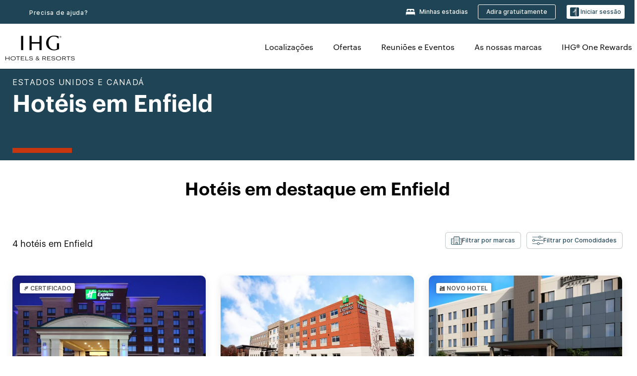

--- FILE ---
content_type: text/html; charset=utf-8
request_url: https://www.ihg.com/pt/enfield-nova-scotia
body_size: 26803
content:
<!DOCTYPE HTML><html lang="pt-PT" dir="ltr">
    <head><!--SL--><script src="https://pinchjs-cdn.gdn.smartling.com/sl-tran-50e368d91-pt-PT.js"></script><script>var slApiConfig={uid:"50e368d91",locale:"pt-PT"};</script><script src="https://pinchjs-cdn.gdn.smartling.com/sl-init-22.js"></script>
    <meta charset="UTF-8" />

    <link rel="preconnect" href="https://digital.ihg.com" />
    <link rel="preconnect" href="https://apis.ihg.com" />
    <link rel="preconnect" href="https://assets.adobedtm.com" />

    
    
        <link rel="shortcut icon" type="image/x-icon" href="https://digital.ihg.com/is/image/ihg/app-web-chiclet-ihg?fmt=png-alpha" />
        <link rel="apple-touch-icon" href="https://digital.ihg.com/is/image/ihg/app-web-chiclet-ihg?fmt=png-alpha" />
        
	
		<meta property="og:url" content="https://www.ihg.com/pt/enfield-nova-scotia" />
		<meta property="og:type" content="website" />
		
		<meta property="og:title" content="Hotéis em Enfield | Melhores hotéis em Enfield, Nova Escócia por ihg" />
		<meta property="og:description" content="Veja os Enfield hotéis disponíveis para a sua próxima viagem. O ihg oferece ótimas tarifas em 4 em Enfield com taxas de cancelamento flexíveis. Quer esteja a viajar em negócios ou para descontrair, explore os nossos Enfield hotéis e suítes e Reservar com a nossa Garantia de melhor preço." />
		<meta property="og:site_name" content="IHG" />
		<meta name="twitter:card" content="summary_large_image" />
		<meta name="twitter:site" content="@IHG" />
		<meta name="twitter:title" content="Hotéis em Enfield | Melhores hotéis em Enfield, Nova Escócia por ihg" />
		<meta name="twitter:description" content="Veja os Enfield hotéis disponíveis para a sua próxima viagem. O ihg oferece ótimas tarifas em 4 em Enfield com taxas de cancelamento flexíveis. Quer esteja a viajar em negócios ou para descontrair, explore os nossos Enfield hotéis e suítes e Reservar com a nossa Garantia de melhor preço." />
		<meta name="twitter:creator" content="@ihg" />
		
		
		
		<meta name="twitter:domain" content="ihg.com" />
		
	

        <meta name="apple-itunes-app" content="app-id=368217298" />
    

    <title>Hotéis em Enfield | Melhores hotéis em Enfield, Nova Escócia por ihg</title>
    
    <meta name="description" content="Veja os Enfield hotéis disponíveis para a sua próxima viagem. O ihg oferece ótimas tarifas em 4 em Enfield com taxas de cancelamento flexíveis. Quer esteja a viajar em negócios ou para descontrair, explore os nossos Enfield hotéis e suítes e Reservar com a nossa Garantia de melhor preço." />
    <meta name="template" content="ihg-generic-page-template" />
    <meta name="viewport" content="width=device-width, initial-scale=1" />
    <meta name="exploreData" content="https://www.ihg.com/destinations/pt/pt/canada/nova-scotia/enfield-hotels" />
    
    <script>const isPageServedFromAEM = true;</script>
    <script>
        const GRAPHQL_APIGEE_VALUES = {
            "graphQLApigeeEndpoint": "https://apis.ihg.com/graphql/v1/hotels",
            "graphQLApigeeAPIKey": "hsL8GAAz7drdIbEjBCejdA1Ud2MVhxoo"
        };
        const STATUS_APIGEE_VALUES = {
            "statusApiUrl": "https://apis.ihg.com/members/v1/status",
            "statusApiKey": "hsL8GAAz7drdIbEjBCejdA1Ud2MVhxoo"
        };
        window.trackingJson = {"siteCountry": "pt","siteLanguage": "pt","controllerName": "city","type": "explore","explore": {"city": "Enfield","state": "Nova Scotia","country": "Canada","attraction": null,"interest": null}};
    </script>
    
    
    <link rel="canonical" href="https://www.ihg.com/pt/enfield-nova-scotia" />
    

    
    
    <link rel="alternate" hreflang="x-default" href="https://www.ihg.com/enfield-nova-scotia" class="sl_norewrite" />
    
    <link rel="alternate" hreflang="de" href="https://www.ihg.com/de/enfield-nova-scotia" class="sl_norewrite" />
    
    <link rel="alternate" hreflang="ru" href="https://www.ihg.com/ru/enfield-nova-scotia" class="sl_norewrite" />
    
    <link rel="alternate" hreflang="ko" href="https://www.ihg.com/ko/enfield-nova-scotia" class="sl_norewrite" />
    
    <link rel="alternate" hreflang="pt" href="https://www.ihg.com/pt/enfield-nova-scotia" class="sl_norewrite" />
    
    <link rel="alternate" hreflang="zh-tw" href="https://www.ihg.com/zh-tw/enfield-nova-scotia" class="sl_norewrite" />
    
    <link rel="alternate" hreflang="pt-br" href="https://www.ihg.com/pt-br/enfield-nova-scotia" class="sl_norewrite" />
    
    <link rel="alternate" hreflang="en" href="https://www.ihg.com/enfield-nova-scotia" class="sl_norewrite" />
    
    <link rel="alternate" hreflang="it" href="https://www.ihg.com/it/enfield-nova-scotia" class="sl_norewrite" />
    
    <link rel="alternate" hreflang="fr" href="https://www.ihg.com/fr/enfield-nova-scotia" class="sl_norewrite" />
    
    <link rel="alternate" hreflang="zh-cn" href="https://www.ihg.com/zh-cn/enfield-nova-scotia" class="sl_norewrite" />
    
    <link rel="alternate" hreflang="es" href="https://www.ihg.com/es/enfield-nova-scotia" class="sl_norewrite" />
    
    <link rel="alternate" hreflang="ar" href="https://www.ihg.com/ar/enfield-nova-scotia" class="sl_norewrite" />
    
    <link rel="alternate" hreflang="vi" href="https://www.ihg.com/vi/enfield-nova-scotia" class="sl_norewrite" />
    
    <link rel="alternate" hreflang="th" href="https://www.ihg.com/th/enfield-nova-scotia" class="sl_norewrite" />
    
    <link rel="alternate" hreflang="ja" href="https://www.ihg.com/ja/enfield-nova-scotia" class="sl_norewrite" />
    
    <link rel="alternate" hreflang="es-us" href="https://www.ihg.com/es-us/enfield-nova-scotia" class="sl_norewrite" />
    
    <link rel="alternate" hreflang="id" href="https://www.ihg.com/id/enfield-nova-scotia" class="sl_norewrite" />
    
    <link rel="alternate" hreflang="pl" href="https://www.ihg.com/pl/enfield-nova-scotia" class="sl_norewrite" />
    
    <link rel="alternate" hreflang="nl" href="https://www.ihg.com/nl/enfield-nova-scotia" class="sl_norewrite" />
    
    <link rel="alternate" hreflang="tr" href="https://www.ihg.com/tr/enfield-nova-scotia" class="sl_norewrite" />
    
    <link rel="alternate" hreflang="es-mx" href="https://www.ihg.com/es-us/enfield-nova-scotia" class="sl_norewrite" />
    <link rel="alternate" hreflang="en-gb" href="https://www.ihg.com/enfield-nova-scotia" class="sl_norewrite" />

    <link rel="stylesheet" type="text/css" href="https://www.ihg.com/etc/clientlibs/static/uhf/brands/pt/pt/uhf.min.2025121702.css" class="sl_norewrite" />
	<script src="/cdn/vendor/analytics/ihg-analytics/analytics.iife.js"></script>        
    

    
    <link rel="stylesheet" href="https://www.ihg.com/etc.clientlibs/ihg/clientlibs/clientlib-base.min.8b6b155b89a64060dd5d9b225b1a4f64.css" type="text/css" />




    
    
    

    

    
    <script src="/etc.clientlibs/ihg/clientlibs/clientlib-_global/clientlib-_global-head.min.9cea1b6dee39d1bdc801f59f3168999e.js"></script>


    
    <link rel="stylesheet" href="https://www.ihg.com/etc.clientlibs/ihg/clientlibs/clientlib-_global.min.2134817fbd2af7050c2a3ccf8f4f53e4.css" type="text/css" />
<link rel="stylesheet" href="https://www.ihg.com/etc.clientlibs/ihg/clientlibs/clientlib-ihgcom.min.646b66f4968692285d1a4a6be3b0336d.css" type="text/css" />


    
    
    

    
    
    
        <script src="https://assets.adobedtm.com/da3424fdbc19/cba4236ebe4a/launch-dccf471f969b.min.js" async=""></script>
    
<meta http-equiv="Content-Language" content="pt-PT" />
<meta http-equiv="Content-Type" content="text/html; charset=utf-8" />
<meta property="og:locale" content="pt_PT" />
</head>
    <body class="page basicpage smartling-pt" id="page-7ce3b55d2a" data-cmp-link-accessibility-enabled="" data-cmp-link-accessibility-text="opens in a new tab">
        
        
        
            




            
    
    
        <header id="uhf_headerWrapper" class="uhf-6c uhf_headerFooter sl_norewrite"><div class="uhf_header_utility_bar"><div id="svgSprites" style="display: none;">
    <svg xmls="http://www.w3.org/2000/svg" xmls:xlink="http://www.w3.org/1999/xlink"></svg></div>
<!-- Regent specific labels for Wallet form -->
<!-- (empty currentStyle.travelAdvisoryLink ) && -->
<input id="UHF_country" type="hidden" value="pt" />
		<input id="UHF_language" type="hidden" value="pt" />
		<input id="UHF_brand" type="hidden" value="6c" />

		<div class="darkenContent"></div>
		<div id="sessionTimeoutCounter" class="sessionWillExpire notificationBar">
			<div class="container">
				<div class="row">
					<div class="sessionWillExpireCol col-xs-12">
						<span class="sessionWillExpireText">
							<i class="expireWarningIcon fa fa-exclamation-triangle"></i> A sua sessão irá expirar em <span id="numMinutesLeft" class="minutes bold">5</span> <span id="minutesText">minuto(s)</span>, <span id="numSecondsLeft" class="seconds bold">0</span> <span id="secondsText">segundo(s)</span>, devido a inatividade.</span>
						<a id="staySignedInLink" class="sessionWillExpireLink" href="javascript:void(0);">Manter a sessão iniciada</a>
					</div>
				</div>
			</div>
		</div>
		
		<div id="uhf_countryLanguagePushDown" hidden="true">
			<div id="uhf_countryLanguagePushDownContainer" class="container">
				<span data-uhf-clp="description">Está neste momento a visualizar este site num idioma diferente. Gostaria que este fosse o seu idioma predefinido? </span>
				<span class="buttonContainer">
                    <button id="uhf_countryLanguagePushDown_yes" data-uhf-clp="pdYes" value="Yes">SIM</button>
                    <button id="uhf_langNotSupported_yes" data-uhf-clp="pdYes" value="Yes" hidden="true">SIM</button>
                    <button id="uhf_countryLanguagePushDown_no" data-uhf-clp="pdNo" value="No">NO</button>
                </span>
				<div class="subText" data-uhf-clp="subDescription">Pode alterar as definições de país e idioma no futuro utilizando o seletor na parte superior da página.</div>
				<button id="uhf_countryLanguagePushDownClose" value="No"><i class="fa fa-times buttonClose"></i></button>
			</div>
		</div>

        <!-- UHF : START of Utility bar markup -->
			<div class="utilityNavWrapper visible-sm visible-md visible-lg">
			<div class="utilityNavContainer container">
				<div class="row">
					<div class="col-md-12 clearfix">
						<nav class="utilityNav">
							<ul class="utilityNav-list u-list clearfix">
								<li class="utilityNav-list-item u-list-item">
									<a class="utilityNav-link u-link nav-middle resDirectIcon-link" data-uhf-hook="resDirectNumber" data-uhf-hook-two="mobileResDirectLink" data-uhftrigger="nothing" data-no-replace="content" href="tel:18778343613" aria-label="Call ihg"><i class="fa fa-phone" style="font-size: 1.3em; vertical-align: middle; padding-right: .3em;"></i></a><span class="utilityNav-link u-link nav-middle resDirectNum-link" data-uhf-hook="resDirectNumber"></span>
								</li>
								<li class="utilityNav-list-item u-list-item">
								<a class="utilityNav-link u-link nav-middle uhfpopup" rel="nofollow" href="javascript:void(0);" title="Precisa de ajuda?" aria-label="Precisa de ajuda?" data-slnm-ihg="NeedHelpHeaderLinkSID">Precisa de ajuda?</a>
									</li>
								<!--<li class="utilityNav-list-item u-list-item">
                                    <a class="utilityNav-link u-link nav-middle " href="https://www.ihg.com/hotels/pt/pt/global/customer_care/travel_advisory" title="Consultoria de viagem" aria-label="Consultoria de viagem"  >Consultoria de viagem</a>
								</li>-->

								<li class="utilityNav-resDir-item utilityNav-list-item u-list-item" data-uhf-hook="resDirectMessage" hidden="true">
									<span class="utilityNav-message utilityNav-link u-link nav-middle">Custos 0,1534 € por minuto + taxa de acesso a telefone da empresa</span>
									<a href="javascript:void(0);" class="tooltipQuestion hasBlankPopover utilityNav-link nav-middle" tabindex="0" data-content="As chamadas para números 0871, quando efetuadas a partir do Reino Unido, têm um custo de 0,1534 € por minuto. São aplicáveis tarifas padrão das operadoras. O custo de chamadas feitas a partir de telemóveis será superior." data-toggle="popover" data-placement="auto" data-trigger="focus" data-animation="true"><i class="fa fa-question-circle"></i></a>      						          						
								</li>
							</ul>
						</nav>
						<div class="logIn">
							<div class="utilityNav-list-item u-list-item">
								<a class="utilityNav-link language u-link nav-middle " id="uhfCountryLanguageLink" data-toggle="popover" data-placement="bottom" data-trigger="click" href="javascript:void(0);" aria-label="Select country and language">
									<div class="language-icon nav-middle" alt="idioma-ícone"></div>
									<span class="language-text nav-middle"></span>
									<i class="fa fa-angle-down nav-middle"></i>
								</a>
							</div>
							<div class="utilityNav-list-item u-list-item my-stay">
									<a class="utilityNav-link my-stay-link nav-middle " href="https://www.ihg.com/hotels/pt/pt/stay-mgmt/ManageYourStay" data-original-title="" title="Minhas estadias" aria-label="Minhas estadias" style="display: block;">
										<img class="my-stays-icon nav-middle" alt="ícone das minhas estadias" src="https://digital.ihg.com/is/image/ihg/Stays?fmt=png-alpha" /><span class="my-stays-text nav-middle">Minhas estadias</span>
									</a>
								</div>								
							<div class="logIn-anonymous logIn-State">
                        	    <a class="logIn-link login-join" href="https://www.ihg.com/rewardsclub/pt/pt/join" data-uhf-hook="joinRewardsClub" title="Adira gratuitamente" aria-label="Adira gratuitamente"><span>Adira gratuitamente</span></a>
                                <a class="logIn-link login-signin" data-uhf-si="hub" data-uhf-hook="signInToggle" href="javascript:void(0);" data-slnm-ihg="SignInAnonymous" title="Iniciar sessão" aria-label="LOGIN">
                                <div class="login-signin-icon"></div>
								<span>Iniciar sessão</span></a>
                            </div>
                            <div class="logIn-implicit logIn-State">
                                <a class="logIn-link login-join" href="https://www.ihg.com/rewardsclub/pt/pt/join" title="Adira gratuitamente" aria-label="Adira gratuitamente"><span>Adira gratuitamente</span></a>
                                <a class="logIn-link logIn-block login-signin" data-uhf-hook="signInToggle" href="javascript:void(0);" aria-label="LOGIN">
                                <div class="login-signin-icon"></div>
                                <span>Iniciar sessão</span>				
                                	<div style="display: none;"><span data-slnm-ihg="SignInImplicit">Iniciar sessão</span></div>
                                    <div style="display: none;"><span class="user-first-name" data-slnm-ihg="UserFirstNameImplicit">nome próprio do utilizador</span></div>
                                </a>
                            </div>
                            <div class="logIn-explicit logIn-State">
                            	<a class="logIn-link logOut login-signout" data-uhf-rememberme="cookie" href="javascript:void(0);" data-slnm-ihg="SignOut" aria-label="Sair">Sair</a>
                                <a class="logIn-link logIn-block login-signin" href="https://www.ihg.com/rewardsclub/pt/pt/account-mgmt/home">
									<div class="login-signin-icon"></div>                                    
                                    <div><span class="user-first-name" data-slnm-ihg="UserFirstNameExplicit">nome próprio do utilizador</span></div>
									<span>· </span>                                    
                                    <div class="user-points-text"><span class="user-points" data-slnm-ihg="UserPointsExplicit">utilizador pontos</span> pontos</div>
                                </a>                                
                            </div>
                            <!--/
							<a class="logIn-link logIn-link-logo" data-uhf-hook="walletToggle" href="javascript:void(0);" aria-label="IHG One Rewards">
							    <svg role="img" class="logIn-logo rewardsClubLogo">
                                    <use xlink:href="#svgsprite-logos-onerewards-en">
                                        <title id="title-logos-onerewards">Fim sem. IHG® Rew</title>
                                        <desc id="desc-logos-onerewards">Fim sem. IHG® Rew</desc>
                                    </use>
                                </svg>
                            </a>/-->
						</div>
					</div>
				</div>
			</div>
		</div>

 		<!-- UHF : moved hamburger menu to brand nav jsp from here -->
      </div>
<div id="sessionTimeoutCounter" class="error_message sessionWillExpire notificationBar" style="display: none !important">
	<div class="container">
		<div class="row">
			<div class="errorSessiontTimeOut sessionWillExpireCol col-xs-12">
				<span class="sessionWillExpireText">
				<i class="expireWarningIcon fa fa-exclamation-triangle"></i> A sua sessão expirou. Inicie <span data-uhf-hook="signInToggle"> <a href="javascript:void(0);">sessão </a> </span> no seu perfil</span></div>
		</div>
	</div>
</div>

<div class="login_modal_background">
</div>
<div class="login_modal">
    <div class="login_modal_container" style="display:none">
        <div class="login_modal_content">
            <div class="login_modal_header">
               <button class="login_modal_close" aria-label="Close"></button>
            </div>
            <div id="gigyaLoginModalScreen" class="login_modal_body" data-gigya-global-key="4_jpzahMO4CBnl9Elopzfr0A" role="dialog" aria-label="Sign In">
            </div>
        </div>
    </div>
</div>        <!-- UHF : START of Brand navigation bar markup -->
<!-- START : Only UBE Brand Nav -->                         
                  <!-- UHF : START of Hamburger menu -->
<div data-uhf-brandname="ihg" class="mobileNavManuWrapper hidden-sm hidden-md hidden-lg hidden-xl wrapper-UBE bn-ihg">
	<div class="mobileNavMenuContainer container">
		<div class="row">
			<div class="brandLogo">
			
					<a class="brandLogo-link" href="https://www.ihg.com/hotels/pt/pt/reservation" title="InterContinental Hotels Group">
									<img class="brandLogo-image" alt="InterContinental Hotels Group" src="//digital.ihg.com/is/image/ihg/ihg-logo-nav?fmt=png-alpha" />
								</a>													
							</div>
				<div class="mobileNav ">
					<a class="mobileNav-link menuCTA" href="javascript:void(0);">
						<img class="fa fa-bars fa-2x" src="//digital.ihg.com//is/image/ihg/xsvp-hamburger-nav-white?fmt=png-alpha" alt="Menu" style="width:20px" />
					</a>
				</div>
				<div class="logIn login-mobile-ihg logIn-mobile ">
	                <div class="logIn-anonymous logIn-State">
	                            <a class="logIn-link logIn-link-signIn" data-uhf-si="6c" data-uhf-hook="signInToggle" href="javascript:void(0);" data-slnm-ihg="SignInAnonymousXsvpUbe" title="LOGIN / Inscrever-se"><div class="login-signin-mobile-icon" alt="login-signin-mobile-icon"></div>LOGIN / Inscrever-se</a>
	                            <!-- <span class="logIn-slash-symbol">/</span>
	                            <a class="logIn-link logIn-link-join" href="https://www.ihg.com/rewardsclub/pt/pt/join" title="Inscrever-se">Inscrever-se</a> -->
	                        </div>
	                        <div class="logIn-implicit logIn-State">
		                        <a class="logIn-link logIn-link-signIn" data-uhf-hook="signInToggle" href="javascript:void(0);" title="LOGIN / Inscrever-se">
		                            <span class="login-signin-mobile-icon"></span><span data-slnm-ihg="SignInImplicitXsvpUbe">LOGIN / Inscrever-se</span>
                                    <div style="display:none;" class="first-name-container"><span class="user-first-name" data-slnm-ihg="UserFirstNameImplicitXsvpUbe">nome próprio do utilizador</span></div>
                                </a>
	                        	<!-- <span class="logIn-slash-symbol">/</span>
	                            <a class="logIn-link logIn-link-join" href="https://www.ihg.com/rewardsclub/pt/pt/join" title="Inscrever-se">Inscrever-se</a>                                                 -->
	                        </div>
	                        <div class="logIn-explicit logIn-State">
	                            <a class="logIn-link logIn-block" href="https://www.ihg.com/rewardsclub/pt/pt/account-mgmt/home">
	                                <div class="first-name-container"><span class="login-signin-mobile-icon"></span><span class="user-first-name" data-slnm-ihg="UserFirstNameExplicitXsvpUbe">nome próprio do utilizador</span></div>
	                                <div style="display: none;"><span class="user-points" data-slnm-ihg="UserPointsExplicitXsvpUbe">utilizador pontos</span> pontos</div>
	                            </a>
	                        </div> 
	                    </div>
				<div class="mobileNav ">
					<a class="mobileNav-link mobileResDirectNumber" href="tel:18778343613" data-uhf-hook="resDirectNumber" data-uhf-hook-two="mobileResDirectLink" data-uhftrigger="0871Disc" data-no-replace="content"></a>
				</div>
	</div>
	<div class="row">
		<div class="mobileNavListBase hidden-sm hidden-md hidden-lg hidden-xl clearfix">
			<div class="mobileNavContainer">
			<div class="mobileNavInner mobileNav-hidden">
			<div class="mobileNavMenu">
			<!-- START : Hamburger : Mobile Brand nav menu -->
				<ul class="mobileNavMenu-list list-unstyled">
					<li class="mobileNavHeading">
                        <ul class="mobileNavMenu-subList list-unstyled uhfmobilebrandnav">
                            <li data-uhf-brandid="" class="mobileNavMenu-list-item">
		                                     <a class="mobileNavLink site-int-link " data-uhf-hook="walletToggle" href="https://www.ihg.com/pt/explore">Localizações</a>
		                                 </li>
									<li data-uhf-brandid="" class="mobileNavMenu-list-item">
		                                     <a class="mobileNavLink site-int-link " data-uhf-hook="walletToggle" href="https://www.ihg.com/content/pt/pt/offers">Ofertas</a>
		                                 </li>
									<li data-uhf-brandid="" class="mobileNavMenu-list-item">
		                                     <a class="mobileNavLink site-int-link " data-uhf-hook="walletToggle" href="https://www.ihg.com/content/pt/pt/meetingsandevents">Reuniões e Eventos</a>
		                                 </li>
									<li data-uhf-brandid="" class="mobileNavMenu-list-item">
		                                     <a class="mobileNavLink site-int-link " data-uhf-hook="walletToggle" href="https://www.ihg.com/content/pt/pt/about/brands">As nossas marcas</a>
		                                 </li>
									<li data-uhf-brandid="" class="mobileNavMenu-list-item">
		                                     <a class="mobileNavLink site-int-link " data-uhf-hook="walletToggle" href="https://www.ihg.com/rewardsclub/content/pt/pt/home">IHG® One Rewards</a>
		                                 </li>
									</ul>
					</li>
					<!-- END : Hamburger : Mobile Brand nav menu -->
					<!-- START : Hamburger : Mobile Hotel Details nav menu -->
						<!-- END : Hamburger : Mobile Hotel Details nav menu -->			
				</ul>							
				<ul class="mobileNavMenu-list list-unstyled">
					<li>
						<ul class="mobileNavMenu-subList list-unstyled uhftravel-cc">
							<li class="mobileNavMenu-list-item">
		                                 <a class="mobileNavLink site-int-link rc signIn" data-uhf-si="6c" data-uhf-hook="walletToggle" href="#">Iniciar sessão</a>
										 <!-- <a class="mobileNavLink site-int-link rc join" data-uhf-hook="walletToggle" href="https://www.ihg.com/rewardsclub/pt/pt/join" title="Inscrever-se">Inscrever-se</a>		                                  -->
		                            </li>
		                            <li class="mobileNavMenu-list-item">
                                         <a class="mobileNavLink site-int-link rc join" data-uhf-si="6c" data-uhf-hook="walletToggle" href="https://www.ihg.com/rewardsclub/pt/pt/join">Adira gratuitamente</a>
                                    </li>
		                            <li class="mobileNavMenu-list-item">
			                                  <a class="mobileNavLink site-int-link rc myAccount" data-uhf-hook="walletToggle" href="javascript:void(0)">A minha conta</a>
			                             </li>
		                             <li class="mobileNavMenu-list-item">
								<a class="mobileNavLink" href="https://www.ihg.com/hotels/pt/pt/stay-mgmt/ManageYourStay" title="Minhas estadias">Minhas estadias</a>
							</li>							
							<li class="mobileNavMenu-list-item">
								<a class="mobileNavLink uhfpopup" href="javascript:void(0);" title="Precisa de ajuda?" data-slnm-ihg="NeedHelpHamburguerLinkSID">Precisa de ajuda?</a>
							</li>
							<!--
							<li class="mobileNavMenu-list-item">
								<a class="mobileNavLink" href="https://www.ihg.com/hotels/pt/pt/global/customer_care/travel_advisory" title="Consultoria de viagem">Consultoria de viagem</a>
							</li>-->											
							<li class="mobileNavMenu-list-item">
								<a class="mobileNavLink" href="https://www.ihg.com/hotels/pt/pt/stay-mgmt/ManageYourStay" title="Gerir como reservas">Gerir como reservas</a>
							</li>
                            <li class="mobileNavMenu-list-item">
	                             	<a class="mobileNavLink site-int-link rc signOut" data-uhf-hook="walletToggle" href="#">Sair</a>
	                         </li>
						</ul>						
						
					</li>
				</ul>
			</div>
			<div class="mobileNavCL">
				<a class="language " id="uhfCountryLanguageMobileLink" href="javascript:void(0);"><span class="language-icon" alt="idioma-ícone"></span><span class="language-text"></span> <i class="fa fa-angle-down"></i></a>
                         <div id="uhfCountryLanguageMobileContainer" class="">
                     <!-- UHF country/language markup -->
                             <div id="uhfLocale">
                                 <div id="uhfLocaleSelection">
                                     <form id="uhfLocaleSelectionForm" method="post" action="">
                                         <div id="uhfCountrySelectionContainer">
                                             <label for="uhfCountrySelection">País/região</label>
                                             <select id="uhfCountrySelection"></select>
                                         </div>
                                         <div id="uhfLanguagesSelectionContainer">
                                             <label for="uhfLanguageSelection">idioma</label>
                                             <select id="uhfLanguageSelection"></select>
                                         </div>
                                         <a href="javascript:void(0);" id="uhfCountryLanguageCTA" aria-label="Buttons for Save and Close of language selection pop-up" tabindex="-1">
                                             <button type="button" class="buttonSave" role="button" aria-label="Save Language Selection Change">guardar</button>
                                             <i class="fa fa-times" role="button" aria-label="Close Language Selection" tabindex="0"></i>
                                         </a>
                                     </form>
                                     <div id="uhfCountryLanguageImageContainer"></div>
                                 </div>
                             </div>
                     <!--  end of country language  -->
                          </div>
				</div>
				</div>
				</div>
			</div>
		</div>
	</div>
</div>
<!-- UHF : END of Hamburger menu -->


<!-- UHF : Desktop : START of brand nav -->
		<div class="brandLogoNavWrapper visible-sm visible-md visible-lg uhf-walletPushOver primary-nav wrapper-UBE" id="primary-nav">
			<div class="brandLogoNavContainer container">
				<div class="row">
					<div class="col-md-12 clearfix">
						<div class="brandLogo">
							<a class="brandLogo-link" href="https://www.ihg.com/hotels/pt/pt/reservation" title="InterContinental Hotels Group">
											<img class="brandLogo-image" src="//digital.ihg.com/is/image/ihg/ihg-logo-nav?fmt=png-alpha" alt="InterContinental Hotels Group" />
										</a>									
									</div>
						<div class="brandNavContainer visible-sm visible-md visible-lg">
							<nav class="brandNav">
								<ul class="brandNav-list u-list clearfix">
									<li data-uhf-brandid="" class="brandNav-list-item u-list-item">
                                                 <a class="brandNav-link u-link site-int-link" href="https://www.ihg.com/pt/explore">Localizações</a>
                                             </li>
                                        <li data-uhf-brandid="" class="brandNav-list-item u-list-item">
                                                 <a class="brandNav-link u-link site-int-link" href="https://www.ihg.com/content/pt/pt/offers">Ofertas</a>
                                             </li>
                                        <li data-uhf-brandid="" class="brandNav-list-item u-list-item">
                                                 <a class="brandNav-link u-link site-int-link" href="https://www.ihg.com/content/pt/pt/meetingsandevents">Reuniões e Eventos</a>
                                             </li>
                                        <li data-uhf-brandid="" class="brandNav-list-item u-list-item">
                                                 <a class="brandNav-link u-link site-int-link" href="https://www.ihg.com/content/pt/pt/about/brands">As nossas marcas</a>
                                             </li>
                                        <li data-uhf-brandid="" class="brandNav-list-item u-list-item">
                                                 <a class="brandNav-link u-link site-int-link" href="https://www.ihg.com/rewardsclub/content/pt/pt/home">IHG® One Rewards</a>
                                             </li>
                                        </ul>
							</nav>
							<a class="booknow" href="#"><span>Reservar agora</span></a>
							</div>
					</div>
				</div>
			</div>
		</div>
		<!-- UHF : Desktop : END of brand nav -->
	<!-- END : Only UBE Brand Nav -->
               <!-- UHF : END of Brand navigation bar markup --></header><div id="applicationWrapper" class="uhf-walletPushOver">
    
    <div class="clearfix"></div>

    <div class="root responsivegrid">


<div class="aem-Grid aem-Grid--12 aem-Grid--default--12 ">
    
    <div class="layoutcontainer responsivegrid aem-GridColumn aem-GridColumn--default--12">


<div class="aem-Grid aem-Grid--12 aem-Grid--default--12 ">
    
    <div class="container responsivegrid aem-GridColumn aem-GridColumn--default--12">

    
    
    
    <div id="container-eab15152b2" class="cmp-container">
        
        <div class="experiencefragment">
  <div class="cmp-experiencefragment">



<div class="aem-Grid aem-Grid--12 aem-Grid--default--12 ">
    
    <div class="layoutcontainer responsivegrid cmp-container-background-color-tertiary aem-GridColumn aem-GridColumn--default--12">


<div class="aem-Grid aem-Grid--12 aem-Grid--default--12 ">
    
    <div class="container responsivegrid cmp-container--column-padding-l cmp-container--max-width-medium aem-GridColumn aem-GridColumn--default--12">

    
    <div id="container-b143fd34a6" class="cmp-container">
        


<div class="aem-Grid aem-Grid--12 aem-Grid--default--12 ">
    
    <div class="title color-ninth cmp-title--horizontal-bar cmp-title--color-primary aem-GridColumn aem-GridColumn--default--12"><div class="cmp-title cmp-title--default">
    <div class="cmp-title__pretitle-container">
        <div class="cmp-title__pretitle">Estados Unidos e Canadá</div>
    </div>
    <h1 class="cmp-title__text">Hotéis em Enfield</h1>
</div>

    

</div>

    
</div>

    </div>

    
</div>

    
</div>
</div>

    
</div>
</div>
   
    

</div>

        
    </div>

</div>
<div class="bookingcomponent aem-GridColumn aem-GridColumn--default--12">












    


    <div class="booking-component supress-styles" data-component-booking="data-component-booking">

		<link rel="stylesheet" class="sl_norewrite" href="https://www.ihg.com/resources/pt/pt/booking-component/v3.11.0/styles.css" />
        
            
    
<link rel="stylesheet" href="https://www.ihg.com/etc.clientlibs/ihg/clientlibs/clientlib-ihgcom/_external-components/booking.min.678046fa9e9ced38338d341a94753cc6.css" type="text/css" />



        

        <ihg-booking-component></ihg-booking-component>

        <script type="text/javascript">
            (function () {
                function characterDecode(html) {
                    var textstring = document.createElement('textarea');
                    textstring.innerHTML = html;
                    return textstring.value;
                }

                try {

                    var aemBehaviorConfig = JSON.parse("{\x22search\x22:{\x22chainCode\x22:\x226c\x22,\x22localeCode\x22:\x22pt\u002DPT\x22,\x22behavior\x22:\x22OPEN\x22,\x22amenities\x22:[],\x22authorList\x22:[],\x22manageReservationsLink\x22:true,\x22campaign\x22:{\x22bookingWindow\x22:0,\x22highlightPreferredRateResults\x22:false,\x22additionalRates\x22:[]},\x22filterResults\x22:{\x22by\x22:\x22NONE\x22,\x22includeBrands\x22:[],\x22includeLocations\x22:[],\x22includeHotels\x22:[]},\x22advanced\x22:{\x22isCollapsed\x22:true},\x22destination\x22:{\x22isHidden\x22:false,\x22title\x22:\x22\x22,\x22default\x22:\x22Enfield, Nova Scotia, Canada\x22},\x22dates\x22:{\x22disabledWeekdays\x22:[],\x22maxStay\x22:99,\x22isHidden\x22:false,\x22checkIn\x22:{},\x22checkOut\x22:{}},\x22adults\x22:{\x22default\x22:1,\x22min\x22:1,\x22max\x22:20,\x22isReadOnly\x22:false},\x22children\x22:{\x22default\x22:0,\x22min\x22:0,\x22max\x22:20,\x22isReadOnly\x22:false},\x22rooms\x22:{\x22Rooms\x22:\x22Rooms\x22,\x22default\x22:1,\x22min\x22:1,\x22max\x22:9,\x22isReadOnly\x22:false},\x22rates\x22:{\x22isHidden\x22:false,\x22hideDefaultRates\x22:true,\x22selectedRate\x22:\x22\x22,\x22additionalRates\x22:[],\x22displayPriceInPointsAndCash\x22:false},\x22corporateId\x22:{\x22isHidden\x22:false,\x22default\x22:\x22\x22},\x22iata\x22:{\x22isHidden\x22:false,\x22default\x22:\x22\x22},\x22groupCode\x22:{\x22isHidden\x22:true,\x22default\x22:\x22\x22}},\x22marketingContent\x22:{\x22innerHtml\x22:\x22\x22,\x22isHidden\x22:false}}") || undefined,
                        // the need to keep the hotelname is priority when dealing with Hotel Detail pages
                        // removal of this code should be avoided unless app is handling appropriately
                        hotelname = document.querySelector('#hotelName') || document.querySelector('#hotelname'),
                        hotelNameFallback = hotelname ? hotelname.value : '';

                    if (aemBehaviorConfig.search.destination.title != "" && aemBehaviorConfig.search.destination.title != undefined) {
                        aemBehaviorConfig.search.destination.title = characterDecode(aemBehaviorConfig.search.destination.title);
                    } else {
                        aemBehaviorConfig.search.destination.title = characterDecode(hotelNameFallback);
                    }

                    aemBehaviorConfig.search.shouldUseMultiRoomBooking = true;
                    aemBehaviorConfig.search.showNewBookingComponent = true;

                    window["BehaviorConfig"] = {behaviorConfig: aemBehaviorConfig};

                    window.getBehaviorConfig = function () {
                        return aemBehaviorConfig
                    };

                } catch (errormsg) {
                    console.error('error loading aem-booking-kernal: ', errormsg);
                }
            })();
        </script>
        <script class="sl_norewrite" type="text/javascript" src="https://www.ihg.com/resources/pt/pt/booking-component/v3.11.0/ihg-booking-component.js"></script>
    </div>

    <div class="ihg-bookingclient-footer" style="display: none;">
        <div class="bookingclient-footer" id="bookingclient-footer">Reserve agora</div>
    </div>
    
    
<script src="/etc.clientlibs/ihg/clientlibs/clientlib-ihgcom/_external-components/booking.min.3bcb4e57cc9304303632c664b90881ee.js"></script>








</div>
<div class="spacer spacing-small aem-GridColumn aem-GridColumn--default--12"><div class="cmp-spacer"></div>

    

</div>
<div class="container responsivegrid aem-GridColumn aem-GridColumn--default--12">

    
    
    
    <div id="RIBN1" class="cmp-container">
        
        
        
    </div>

</div>
<div class="spacer spacing-small aem-GridColumn aem-GridColumn--default--12"><div class="cmp-spacer"></div>

    

</div>

    
</div>
</div>
<div class="layoutcontainer responsivegrid cmp-container--max-width-medium aem-GridColumn aem-GridColumn--default--12">


<div class="aem-Grid aem-Grid--12 aem-Grid--default--12 ">
    
    <div class="container responsivegrid aem-GridColumn aem-GridColumn--default--12">

    
    
    
    <div id="container-9f9a84bd4c" class="cmp-container">
        
        <div class="title text-align-center"><div class="cmp-title cmp-title--default">
    
    <h2 class="cmp-title__text">Hotéis em destaque em Enfield</h2>
</div>

    

</div>
<div class="spacer spacing-medium"><div class="cmp-spacer"></div>

    

</div>

        
    </div>

</div>
<div class="container responsivegrid cmp-container--column-padding-l aem-GridColumn aem-GridColumn--default--12">

    
    <div id="hotelList" class="cmp-container">
        


<div class="aem-Grid aem-Grid--12 aem-Grid--default--12 ">
    
    <div class="container responsivegrid aem-GridColumn aem-GridColumn--default--12">

    
    
    
    <div id="hotelList" class="cmp-container">
        
        <div class="list cmp-card--hotel cmp-list--card cmp-card--image--top">

  
    <div class="cmp-card-message cmp-card-message--filters visually-hidden">
        <i class="cmp-card-message__icon-alert"><img src="https://digital.ihg.com/is/content/ihg/icon-alert" alt="" /></i>
        <div class="cmp-message">
            <div class="cmp-message__text-hidden hidden" data-message-type="no-hotels-match" aria-hidden="true">Não existem hotéis que correspondem a este filtro neste local.</div>
            <div class="cmp-message__text-hidden hidden" data-message-type="no-filters-match" aria-hidden="true">De momento, não existem resultados para a sua pesquisa exata.</div>
            <p class="cmp-message__text" role="status"></p>
        </div>
        <button type="button" class="cmp-card-message__icon-close" aria-label="Close"><img src="https://digital.ihg.com/is/content/ihg/icon-close" alt="" /></button>
    </div>
    <div class="cmp-card__title-bar cmp-flex--row cmp-justify--space-between cmp-align--center">
        <div>
            <div class="cmp-card__title-bar-value" role="status" data-render-plus-sign="false" data-render-hotel-count="true"><span id="cmp-card__title-bar-count"></span> hotéis em <span id="cmp-card__title-bar-city">Enfield</span></div>
            <div id="cmp-card__filters" class="cmp-card__filters-dropdown " data-component-hotellistdropdownfilters="">
                <div id="cmp-dropdown-brands" class="cmp-dropdown">
                    <div id="cmp-button-brands" class="button cmp-button--filter">
                        <button id="cmp-dropdown__toggle-brands" class="cmp-button cmp-dropdown__toggle" role="combobox" aria-controls="cmp-dropdown__content-brands" aria-haspopup="listbox" data-controls-popup="cmp-dropdown__content-brands" aria-pressed="false" aria-expanded="false">
                            <img class="cmp-button__icon" aria-hidden="true" src="https://digital.ihg.com/is/content/ihg/icon-reservation-outline" />
                            <span class="cmp-button__text cmp-dropdown__toggle-title">Filtrar por marcas <span class="cmp-dropdown__toggle-count"></span></span>
                        </button>
                    </div>
                    <div id="cmp-dropdown__content-brands" class="cmp-dropdown__content cmp-dropdown__content--brands" aria-labelledby="cmp-dropdown__toggle-brands" aria-hidden="true">
                        <h3 class="cmp-dropdown__title-main" role="presentation">Filtrar por marcas</h3>
                        <button type="button" class="cmp-dropdown__icon-close" aria-hidden="true" tabindex="-1"><img src="https://digital.ihg.com/is/content/ihg/icon-close" alt="" /></button>
                        <fieldset class="cmp-dropdown__section" role="presentation">
                            <ul class="cmp-dropdown__list-group" role="listbox">
                                <li id="cmp-dropdown__item-six-senses" class="cmp-dropdown__item hidden" role="option">
                                    <input id="filter-six-senses" class="cmp-dropdown__item-value cmp-dropdown__item-six-senses" type="checkbox" name="filter-six-senses" value="brandsixsenses" tabindex="-1" />
                                    <label for="filter-six-senses">Six Senses</label>
                                </li>
                                <li id="cmp-dropdown__item-regent" class="cmp-dropdown__item hidden" role="option">
                                    <input id="filter-regent" class="cmp-dropdown__item-value cmp-dropdown__item-regent" type="checkbox" name="filter-regent" value="brandregent" tabindex="-1" />
                                    <label for="filter-regent">hotéis regent</label>
                                </li>
                                <li id="cmp-dropdown__item-intercontinental-hotel" class="cmp-dropdown__item hidden" role="option">
                                    <input id="filter-intercontinental-hotel" class="cmp-dropdown__item-value cmp-dropdown__item-intercontinental-hotel" type="checkbox" name="filter-intercontinental-hotel" value="brandintercontinental" tabindex="-1" />
                                    <label for="filter-intercontinental-hotel">HOTÉIS E RESORTS INTERCONTINENTAL</label>
                                </li>
                                <li id="cmp-dropdown__item-vignette" class="cmp-dropdown__item hidden" role="option">
                                    <input id="filter-vignette" class="cmp-dropdown__item-value cmp-dropdown__item-vignette" type="checkbox" name="filter-vignette" value="brandvignettecollection" tabindex="-1" />
                                    <label for="filter-vignette">Vignette Collection</label>
                                </li>
                                <li id="cmp-dropdown__item-kimpton" class="cmp-dropdown__item hidden" role="option">
                                    <input id="filter-kimpton" class="cmp-dropdown__item-value cmp-dropdown__item-kimpton" type="checkbox" name="filter-kimpton" value="brandkimptonhotels" tabindex="-1" />
                                    <label for="filter-kimpton">Kimpton</label>
                                </li>
                                <li id="cmp-dropdown__item-hotel-indigo" class="cmp-dropdown__item hidden" role="option">
                                    <input id="filter-hotel-indigo" class="cmp-dropdown__item-value cmp-dropdown__item-hotel-indigo" type="checkbox" name="filterhotel-indigo" value="brandhotelindigo" tabindex="-1" />
                                    <label for="filter-hotel-indigo">Hotel Indigo</label>
                                </li>
                                <li id="cmp-dropdown__item-iberostar" class="cmp-dropdown__item hidden" role="option">
                                    <input id="filter-iberostar" class="cmp-dropdown__item-value cmp-dropdown__item-iberostar" type="checkbox" name="filter-iberostar" value="brandiberostar" tabindex="-1" />
                                    <label for="filter-iberostar">Iberostar Beachfront Resorts</label>
                                </li>
                                <li id="cmp-dropdown__item-voco" class="cmp-dropdown__item hidden" role="option">
                                    <input id="filter-voco" class="cmp-dropdown__item-value cmp-dropdown__item-voco" type="checkbox" name="filter-voco" value="brandvoco" tabindex="-1" />
                                    <label for="filter-voco">voco</label>
                                </li>
                                <li id="cmp-dropdown__item-ruby" class="cmp-dropdown__item hidden" role="option">
                                    <input id="filter-ruby" class="cmp-dropdown__item-value cmp-dropdown__item-ruby" type="checkbox" name="filter-ruby" value="brandruby-hotels" tabindex="-1" />
                                    <label for="filter-ruby">Ruby</label>
                                </li>
                                <li id="cmp-dropdown__item-crowne-plaza" class="cmp-dropdown__item hidden" role="option">
                                    <input id="filter-crowne-plaza" class="cmp-dropdown__item-value cmp-dropdown__item-crowne-plaza" type="checkbox" name="filter-crowne-plaza" value="brandcrowneplaza" tabindex="-1" />
                                    <label for="filter-crowne-plaza">Crowne Plaza</label>
                                </li>
                                <li id="cmp-dropdown__item-even" class="cmp-dropdown__item hidden" role="option">
                                    <input id="filter-even" class="cmp-dropdown__item-value cmp-dropdown__item-even" type="checkbox" name="filter-even" value="brandevenhotels" tabindex="-1" />
                                    <label for="filter-even">EVEN</label>
                                </li>
                                <li id="cmp-dropdown__item-hualuxe" class="cmp-dropdown__item hidden" role="option">
                                    <input id="filter-hualuxe" class="cmp-dropdown__item-value cmp-dropdown__item-hualuxe" type="checkbox" name="filter-hualuxe" value="brandhualuxe" tabindex="-1" />
                                    <label for="filter-hualuxe">Hotéis e Resorts HUALUXE</label>
                                </li>
                                <li id="cmp-dropdown__item-holiday-inn" class="cmp-dropdown__item hidden" role="option">
                                    <input id="filter-holiday-inn" class="cmp-dropdown__item-value cmp-dropdown__item-holiday-inn" type="checkbox" name="filter-holiday-inn" value="brandholidayinn" tabindex="-1" />
                                    <label for="filter-holiday-inn">Holiday Inn</label>
                                </li>
                                <li id="cmp-dropdown__item-holiday-inn-resort" class="cmp-dropdown__item hidden" role="option">
                                    <input id="filter-holiday-inn-resort" class="cmp-dropdown__item-value cmp-dropdown__item-holiday-inn-resort" type="checkbox" name="filter-holiday-inn-resort" value="brandholidayinnresorts" tabindex="-1" />
                                    <label for="filter-holiday-inn-resort">Holiday Inn Resort</label>
                                </li>
                                <li id="cmp-dropdown__item-holiday-inn-express" class="cmp-dropdown__item hidden" role="option">
                                    <input id="filter-holiday-inn-express" class="cmp-dropdown__item-value cmp-dropdown__item-holiday-inn-express" type="checkbox" name="filter-holiday-inn-express" value="brandholidayinnexpress" tabindex="-1" />
                                    <label for="filter-holiday-inn-express">Holiday Inn Express</label>
                                </li>
                                <li id="cmp-dropdown__item-garner" class="cmp-dropdown__item hidden" role="option">
                                    <input id="filter-garner" class="cmp-dropdown__item-value cmp-dropdown__item-garner" type="checkbox" name="filter-garner" value="brandgarner-hotels" tabindex="-1" />
                                    <label for="filter-garner">Garner</label>
                                </li>
                                <li id="cmp-dropdown__item-avid" class="cmp-dropdown__item hidden" role="option">
                                    <input id="filter-avid" class="cmp-dropdown__item-value cmp-dropdown__item-avid" type="checkbox" name="filter-avid" value="brandavidhotels" tabindex="-1" />
                                    <label for="filter-avid">avidhotels</label>
                                </li>
                                <li id="cmp-dropdown__item-atwell" class="cmp-dropdown__item hidden" role="option">
                                    <input id="filter-atwell" class="cmp-dropdown__item-value cmp-dropdown__item-atwell" type="checkbox" name="filter-atwell" value="brandatwellsuites" tabindex="-1" />
                                    <label for="filter-atwell">Atwell Suites</label>
                                </li>
                                <li id="cmp-dropdown__item-staybridge" class="cmp-dropdown__item hidden" role="option">
                                    <input id="filter-staybridge" class="cmp-dropdown__item-value cmp-dropdown__item-staybridge" type="checkbox" name="filter-staybridge" value="brandstaybridge" tabindex="-1" />
                                    <label for="filter-staybridge">Staybridge Suites</label>
                                </li>
                                <li id="cmp-dropdown__item-holiday-inn-club-vacations" class="cmp-dropdown__item hidden" role="option">
                                    <input id="filter-holiday-inn-club-vacations" class="cmp-dropdown__item-value cmp-dropdown__item-holiday-inn-club-vacations" type="checkbox" name="filter-holiday-inn-club-vacations" value="brandholidayinnclubvacations" tabindex="-1" />
                                    <label for="filter-holiday-inn-club-vacations">Holiday Inn Club Vacations</label>
                                </li>
                                <li id="cmp-dropdown__item-candlewood" class="cmp-dropdown__item hidden" role="option">
                                    <input id="filter-candlewood" class="cmp-dropdown__item-value cmp-dropdown__item-candlewood" type="checkbox" name="filter-candlewood" value="brandcandlewood" tabindex="-1" />
                                    <label for="filter-candlewood">Candlewood Suites</label>
                                </li>
                            </ul>
                        </fieldset>
                        <fieldset class="cmp-dropdown__section cmp-dropdown__content--unselect-all" role="presentation">
                            <ul class="cmp-dropdown__list-group" role="listbox">
                                <li id="cmp-dropdown__item-unselect-all" class="cmp-dropdown__item cmp-dropdown__item-unselect-all" role="option">
                                    <button class="cmp-button" tabindex="-1">Desmarcar tudo</button>
                                </li>
                            </ul>
                        </fieldset>
                    </div>
                </div>
                
                <div id="cmp-dropdown-amenities" class="cmp-dropdown">
                    <div id="cmp-button-amenities" class="button cmp-button--filter">
                        <button id="cmp-dropdown__toggle-amenities" class="cmp-button cmp-dropdown__toggle" role="combobox" aria-controls="cmp-dropdown__content-amenities" aria-haspopup="listbox" data-controls-popup="cmp-dropdown__content-amenities" aria-pressed="false" aria-expanded="false">
                            <img class="cmp-button__icon" aria-hidden="true" src="https://digital.ihg.com/is/content/ihg/icon-solid-reset" />
                            <span class="cmp-button__text cmp-dropdown__toggle-title">Filtrar por Comodidades <span class="cmp-dropdown__toggle-count"></span></span>
                        </button>
                    </div>
                    <div id="cmp-dropdown__content-amenities" class="cmp-dropdown__content cmp-dropdown__content--amenities" aria-labelledby="cmp-dropdown__toggle-amenities" aria-hidden="true">
                        <h3 class="cmp-dropdown__title-main" role="presentation">Filtrar por Comodidades</h3>
                        <button type="button" class="cmp-dropdown__icon-close" aria-hidden="true" tabindex="-1"><img src="https://digital.ihg.com/is/content/ihg/icon-close" alt="" /></button>
                        <fieldset class="cmp-dropdown__section" role="presentation">
                            <h4 class="cmp-dropdown__title" role="presentation">Popular</h4>
                            <ul class="cmp-dropdown__list-group" role="listbox">
                                <li id="cmp-dropdown__item-breakfast-included" class="cmp-dropdown__item hidden" role="option">
                                    <input id="filter-breakfast-included" class="cmp-dropdown__item-value cmp-dropdown__item-breakfast-included" type="checkbox" name="filter-breakfast-included" value="breakfastIncluded" tabindex="-1" />
                                    <label for="filter-breakfast-included">
                                        Pequeno-almoço incluído (4)
                                        
                                    </label>
                                </li>
                                <li id="cmp-dropdown__item-luxury" class="cmp-dropdown__item hidden" role="option">
                                    <input id="filter-luxury" class="cmp-dropdown__item-value cmp-dropdown__item-luxury" type="checkbox" name="filter-luxury" value="luxury" tabindex="-1" />
                                    <label for="filter-luxury">
                                        Luxo (0)
                                        
                                    </label>
                                </li>
                                <li id="cmp-dropdown__item-pool" class="cmp-dropdown__item hidden" role="option">
                                    <input id="filter-pool" class="cmp-dropdown__item-value cmp-dropdown__item-pool" type="checkbox" name="filter-pool" value="pool" tabindex="-1" />
                                    <label for="filter-pool">
                                        Piscina (4)
                                        
                                    </label>
                                </li>
                            </ul>
                        </fieldset>
                        <fieldset class="cmp-dropdown__section" role="presentation">
                            <h4 class="cmp-dropdown__title" role="presentation">Outras comodidades</h4>
                            <ul class="cmp-dropdown__list-group" role="listbox">
                                <li id="cmp-dropdown__item-adults-only" class="cmp-dropdown__item hidden" role="option">
                                    <input id="filter-adults-only" class="cmp-dropdown__item-value cmp-dropdown__item-adults-only" type="checkbox" name="filter-adults-only" value="adultsOnly" tabindex="-1" />
                                    <label for="filter-adults-only">
                                        Só para adultos (0)
                                        
                                    </label>
                                </li>
                                <li id="cmp-dropdown__item-airport-shuttle" class="cmp-dropdown__item hidden" role="option">
                                    <input id="filter-airport-shuttle" class="cmp-dropdown__item-value cmp-dropdown__item-airport-shuttle" type="checkbox" name="filter-airport-shuttle" value="airportShuttle" tabindex="-1" />
                                    <label for="filter-airport-shuttle">
                                        Transporte para o aeroporto (1)
                                        
                                    </label>
                                </li>
                                <li id="cmp-dropdown__item-all-inclusive" class="cmp-dropdown__item hidden" role="option">
                                    <input id="filter-all-inclusive" class="cmp-dropdown__item-value cmp-dropdown__item-all-inclusive" type="checkbox" name="filter-all-inclusive" value="allInclusive" tabindex="-1" />
                                    <label for="filter-all-inclusive">
                                        Tudo incluído (0)
                                        
                                    </label>
                                </li>
                                <li id="cmp-dropdown__item-beach" class="cmp-dropdown__item hidden" role="option">
                                    <input id="filter-beach" class="cmp-dropdown__item-value cmp-dropdown__item-beach" type="checkbox" name="filter-beach" value="beach" tabindex="-1" />
                                    <label for="filter-beach">
                                        Praia (0)
                                        
                                    </label>
                                </li>
                                <li id="cmp-dropdown__item-budget" class="cmp-dropdown__item hidden" role="option">
                                    <input id="filter-budget" class="cmp-dropdown__item-value cmp-dropdown__item-budget" type="checkbox" name="filter-budget" value="budget" tabindex="-1" />
                                    <label for="filter-budget">
                                        Orçamento (3)
                                        
                                    </label>
                                </li>
                                <li id="cmp-dropdown__item-connecting-rooms" class="cmp-dropdown__item hidden" role="option">
                                    <input id="filter-connecting-rooms" class="cmp-dropdown__item-value cmp-dropdown__item-connecting-rooms" type="checkbox" name="filter-connecting-rooms" value="connectingRooms" tabindex="-1" />
                                    <label for="filter-connecting-rooms">
                                        Quartos com ligação (2)
                                        
                                    </label>
                                </li>
                                <li id="cmp-dropdown__item-ev-charging-station" class="cmp-dropdown__item hidden" role="option">
                                    <input id="filter-ev-charging-station" class="cmp-dropdown__item-value cmp-dropdown__item-ev-charging-station" type="checkbox" name="filter-ev-charging-station" value="evCharging" tabindex="-1" />
                                    <label for="filter-ev-charging-station">
                                        Estação de carregamento de veículos elétricos (4)
                                        
                                    </label>
                                </li>
                                <li id="cmp-dropdown__item-extended-stay" class="cmp-dropdown__item hidden" role="option">
                                    <input id="filter-extended-stay" class="cmp-dropdown__item-value cmp-dropdown__item-extended-stay" type="checkbox" name="filter-extended-stay" value="extendedStay" tabindex="-1" />
                                    <label for="filter-extended-stay">
                                        Estadia prolongada (1)
                                        
                                    </label>
                                </li>
                                <li id="cmp-dropdown__item-family-friendly" class="cmp-dropdown__item hidden" role="option">
                                    <input id="filter-family-friendly" class="cmp-dropdown__item-value cmp-dropdown__item-family-friendly" type="checkbox" name="filter-family-friendly" value="familyFriendly" tabindex="-1" />
                                    <label for="filter-family-friendly">
                                        Ideal para famílias (0)
                                        
                                    </label>
                                </li>
                                <li id="cmp-dropdown__item-kids-eat-free" class="cmp-dropdown__item hidden" role="option">
                                    <input id="filter-kids-eat-free" class="cmp-dropdown__item-value cmp-dropdown__item-kids-eat-free" type="checkbox" name="filter-kids-eat-free" value="kidsEatFree" tabindex="-1" />
                                    <label for="filter-kids-eat-free">
                                        As crianças comem gratuitamente (0)
                                        
                                    </label>
                                </li>
                                <li id="cmp-dropdown__item-kitchen" class="cmp-dropdown__item hidden" role="option">
                                    <input id="filter-kitchen" class="cmp-dropdown__item-value cmp-dropdown__item-kitchen" type="checkbox" name="filter-kitchen" value="kitchen" tabindex="-1" />
                                    <label for="filter-kitchen">
                                        Cozinha (1)
                                        
                                    </label>
                                </li>
                                <li id="cmp-dropdown__item-meeting-facilities" class="cmp-dropdown__item hidden" role="option">
                                    <input id="filter-meeting-facilities" class="cmp-dropdown__item-value cmp-dropdown__item-meeting-facilities" type="checkbox" name="filter-meeting-facilities" value="meetingRooms" tabindex="-1" />
                                    <label for="filter-meeting-facilities">
                                        instalações para reuniões (2)
                                        
                                    </label>
                                </li>
                                <li id="cmp-dropdown__item-parking" class="cmp-dropdown__item hidden" role="option">
                                    <input id="filter-parking" class="cmp-dropdown__item-value cmp-dropdown__item-parking" type="checkbox" name="filter-parking" value="parking" tabindex="-1" />
                                    <label for="filter-parking">
                                        Estacionamento (4)
                                        
                                    </label>
                                </li>
                                <li id="cmp-dropdown__item-pets-welcome" class="cmp-dropdown__item hidden" role="option">
                                    <input id="filter-pets-welcome" class="cmp-dropdown__item-value cmp-dropdown__item-pets-welcome" type="checkbox" name="filter-pets-welcome" value="petsAllowed" tabindex="-1" />
                                    <label for="filter-pets-welcome">
                                        Aceitam-se animais de estimação (4)
                                        
                                    </label>
                                </li>
                                <li id="cmp-dropdown__item-restaurant-on-site" class="cmp-dropdown__item hidden" role="option">
                                    <input id="filter-restaurant-on-site" class="cmp-dropdown__item-value cmp-dropdown__item-restaurant-on-site" type="checkbox" name="filter-restaurant-on-site" value="restaurantOnSite" tabindex="-1" />
                                    <label for="filter-restaurant-on-site">
                                        Restaurante no local (1)
                                        
                                    </label>
                                </li>
                                <li id="cmp-dropdown__item-spa" class="cmp-dropdown__item hidden" role="option">
                                    <input id="filter-spa" class="cmp-dropdown__item-value cmp-dropdown__item-spa" type="checkbox" name="filter-spa" value="spa" tabindex="-1" />
                                    <label for="filter-spa">
                                        Spa (0)
                                        
                                    </label>
                                </li>
                            </ul>
                        </fieldset>
                        <fieldset class="cmp-dropdown__section cmp-dropdown__content--unselect-all" role="presentation">
                            <ul class="cmp-dropdown__list-group" role="listbox">
                                <li id="cmp-dropdown__item-unselect-all" class="cmp-dropdown__item cmp-dropdown__item-unselect-all" role="option">
                                    <button class="cmp-button" tabindex="-1">Desmarcar tudo</button>
                                </li>
                            </ul>
                        </fieldset>
                    </div>
                </div>
                
            </div>
        </div>
    </div>


  
  <ul data-component-hotelcardrates="" data-component-list="" class="cmp-list">
    
    <li class="cmp-list__item">
    
<script type="application/ld+json" class="sl_norewrite">
    {
      "@context": "https://www.schema.org",
      "@type": "Hotel",
      "name": "Holiday Inn Express & Suites Halifax Airport",
      "url": "https://www.ihg.com/holidayinnexpress/hotels/pt/pt/enfield/yhznt/hoteldetail",
      "logo": "https://www.ihg.com/cdn/vendor/ihg-brand-svg/v1.4.5/svg/brand-logos/round/ex.svg",
      "image": "https://digital.ihg.com/is/image/ihg/holiday-inn-express-and-suites-enfield-2531863980-4x3",
      
      "telephone": "1-902-5767600",
      
      "address":
      {
        "@type": "PostalAddress",
        "streetAddress": "180 Pratt and Whitney Drive",
        "addressLocality": "Enfield",
        "addressRegion": "Nova Scotia",
        "postalCode": "B2T 0C8",
        "addressCountry": "Canada"
      },
      
	      "aggregateRating":
	      {
	        "@type": "AggregateRating",
	        "ratingValue": "4.5",
	        "ratingCount": "1903"
	      },
      
      "geo":
      {
        "@type": "GeoCoordinates",
        "latitude": "44.862667",
        "longitude": "-63.543533"
      },
      "brand":
      {
        "@type": "Brand",
        "name": "Holiday Inn Express & Suites",
        "logo": "https://ihg.scene7.com/is/image/ihg/uhf_hexs?fmt=png-alpha",
        "url": "https://www.ihg.com/holidayinnexpress",
        "sameAs": ["https://www.facebook.com/holidayinnexpress","https://twitter.com/hiexpress","https://plus.google.com/+HIExpress","https://instagram.com/holidayinnexpress","https://www.youtube.com/c/hiexpress","https://www.linkedin.com/company/holiday-inn-express"]
      },
      "branchOf":
      {
        "@type": "Organization",
        "name": "InterContinental Hotels Group"
      }
    }
</script>
<div data-hotel-mnemonic="YHZNT" data-hotel-countrycode="CA" data-filters="meetingRooms,parking,airportShuttle,breakfastIncluded,regionUS_CANADA,petsAllowed,pool,evCharging,brandholidayinnexpress,budget" data-show-property-flags="" class="cmp-card " data-component-hotelcard="">
    
  <div class="cmp-card__image">
    <div data-cmp-is="image" data-cmp-src="https://digital.ihg.com/is/image/ihg/holiday-inn-express-and-suites-enfield-2531863980-2x1?size=700,0" id="image-7ce3b55d2a-1786706824" data-cmp-hook-image="imageV3" class="cmp-image" itemscope="" itemtype="http://schema.org/ImageObject">
    
        <img src="https://digital.ihg.com/is/image/ihg/holiday-inn-express-and-suites-enfield-2531863980-2x1?size=700,0" loading="lazy" class="cmp-image__image" itemprop="contentUrl" alt="Holiday Inn Express &amp; Suites Halifax Airport" title="Holiday Inn Express &amp; Suites Halifax Airport" />
    
    
</div>

    


  </div>
  <div class="cmp-card__flag">
    
    <div class="cmp-card__flag-prop">
      <i class="cmp-card__flag-prop-icon"><img src="https://digital.ihg.com/is/content/ihg/icon-solid-lowcarbon-certified" alt="" /></i>
      <span class="cmp-card__flag-prop-text">CERTIFICADO</span>
    </div>
  </div>

    
  

    <div class="cmp-card__content">
        <div class="cmp-card__content-container">
            
  <h4 class="cmp-card__title">
    <div class="image cmp-icon cmp-icon--md cmp-icon-sprite--brand cmp-icon--hexs">
      <div class="cmp-image">
        <div class="cmp-image__wrapper">
        </div>
      </div>
    </div>
    
    
    <a class="cmp-card__title-link notranslate" href="https://www.ihg.com/holidayinnexpress/hotels/pt/pt/enfield/yhznt/hoteldetail" target="_blank">Holiday Inn Express &amp; Suites Halifax Airport</a>
  </h4>

            
    <address class="cmp-card__address">
        
        
        180 Pratt and Whitney Drive<br />
        Enfield, Nova Scotia B2T 0C8, Canada
    </address>

            
  <div class="cmp-card__distance">
    <div class="cmp-card__map-icon">
    </div>
    <span class="cmp-card__distance-text" data-component-km="9.04 km" data-component-distance="{0} ({1}) from downtown Enfield" data-component-mi="5.62 mi">
      5.62 milhas (9.04 km) do centro da cidade Enfield
     </span>
  </div>

            
  <div class="cmp-card__guest-reviews">
    <span class="cmp-card__star-rating" aria-label="Rating: 4.5 out of 5 stars">
        <i class="fa fa-star" aria-hidden="true"></i>
        
        
    
        <i class="fa fa-star" aria-hidden="true"></i>
        
        
    
        <i class="fa fa-star" aria-hidden="true"></i>
        
        
    
        <i class="fa fa-star" aria-hidden="true"></i>
        
        
    
        
        <i class="fa fa-star-half" aria-hidden="true"></i>
        
    </span>
    <span class="cmp-card__rating-count">
        4.40
    </span>
    <a class="cmp-card__rating-count" href="https://www.ihg.com/holidayinnexpress/hotels/pt/pt/enfield/yhznt/hoteldetail/hotel-reviews" target="_blank">
        (1903 reviews)
    </a>
  </div>

            
  <div class="cmp-amenity-list-container cmp-icon--align-left">
    <ul class="cmp-amenity-list">
      <li class="cmp-amenity-list__item">
        <div class="image cmp-icon cmp-icon--sm cmp-icon-sprite--transportation cmp-icon--parking">
          <div class="cmp-image">
            <div class="cmp-image__wrapper">
            </div>
            <span class="cmp-image__title">Estacionamento</span>
          </div>
        </div>
      </li>
    
      <li class="cmp-amenity-list__item">
        <div class="image cmp-icon cmp-icon--sm cmp-icon-sprite--amenity cmp-icon--pets-allowed">
          <div class="cmp-image">
            <div class="cmp-image__wrapper">
            </div>
            <span class="cmp-image__title">Aceita animais de estimação</span>
          </div>
        </div>
      </li>
    </ul>
  </div>

        </div>
        <div class="cmp-card__action-container">
            
  
  <div class="cmp-card__hotel-price hidden">
    <p class="cmp-card__hotel-price-wrapper">
      De<br /> <span class="cmp-card__hotel-price-value"></span> <abbr class="cmp-card__hotel-price-currency"></abbr>/noite
    </p>
    <div class="cmp-card__includes-taxes-and-fees hidden">Inclui impostos e taxas</div>
    <div class="cmp-card__excludes-taxes hidden">Exclui impostos locais</div>
    <p class="cmp-card__room-fees hidden">{baseAmount} quarto + {excludedFeeSubTotal} taxas</p>
    <p class="cmp-card__exclusions">Não inclui impostos e taxas</p>
  </div>


            
  <div class="calltoaction button cmp-button--primary">
    <div class="cmp-button-wrapper">
      <a class="cmp-button" aria-label="Check Rates for Holiday Inn Express &amp; Suites Halifax Airport" tabindex="0" data-redirect-params="{&quot;hotelCode&quot;:&quot;yhznt&quot;,&quot;isFromAEM&quot;:&quot;true&quot;,&quot;regionCode&quot;:&quot;pt&quot;,&quot;localeCode&quot;:&quot;pt&quot;,&quot;numberOfAdults&quot;:1,&quot;numberOfRooms&quot;:1,&quot;path&quot;:&quot;rates&quot;,&quot;expandedSearch&quot;:&quot;true&quot;}">
        <span class="cmp-button__text-alt hidden">Verificar disponibilidade</span>
        <span class="cmp-button__text">Verificar tarifas</span>
      </a>
    </div>
  </div>


        </div>
    </div>
</div>

    


</li>
  
    
    <li class="cmp-list__item">
    
<script type="application/ld+json" class="sl_norewrite">
    {
      "@context": "https://www.schema.org",
      "@type": "Hotel",
      "name": "Holiday Inn Express & Suites Halifax – Dartmouth",
      "url": "https://www.ihg.com/holidayinnexpress/hotels/pt/pt/dartmouth/yhzdj/hoteldetail",
      "logo": "https://www.ihg.com/cdn/vendor/ihg-brand-svg/v1.4.5/svg/brand-logos/round/ex.svg",
      "image": "https://digital.ihg.com/is/image/ihg/holiday-inn-express-and-suites-dartmouth-6198645883-4x3",
      
      "telephone": "1-902-4311122",
      
      "address":
      {
        "@type": "PostalAddress",
        "streetAddress": "335 John Savage Avenue",
        "addressLocality": "Dartmouth",
        "addressRegion": "Nova Scotia",
        "postalCode": "B3B 0J3",
        "addressCountry": "Canada"
      },
      
	      "aggregateRating":
	      {
	        "@type": "AggregateRating",
	        "ratingValue": "4.7",
	        "ratingCount": "756"
	      },
      
      "geo":
      {
        "@type": "GeoCoordinates",
        "latitude": "44.704956",
        "longitude": "-63.575184"
      },
      "brand":
      {
        "@type": "Brand",
        "name": "Holiday Inn Express & Suites",
        "logo": "https://ihg.scene7.com/is/image/ihg/uhf_hexs?fmt=png-alpha",
        "url": "https://www.ihg.com/holidayinnexpress",
        "sameAs": ["https://www.facebook.com/holidayinnexpress","https://twitter.com/hiexpress","https://plus.google.com/+HIExpress","https://instagram.com/holidayinnexpress","https://www.youtube.com/c/hiexpress","https://www.linkedin.com/company/holiday-inn-express"]
      },
      "branchOf":
      {
        "@type": "Organization",
        "name": "InterContinental Hotels Group"
      }
    }
</script>
<div data-hotel-mnemonic="YHZDJ" data-hotel-countrycode="CA" data-filters="parking,breakfastIncluded,regionUS_CANADA,petsAllowed,pool,evCharging,connectingRooms,brandholidayinnexpress,budget" data-show-property-flags="" class="cmp-card " data-component-hotelcard="">
    
  <div class="cmp-card__image">
    <div data-cmp-is="image" data-cmp-src="https://digital.ihg.com/is/image/ihg/holiday-inn-express-and-suites-dartmouth-6198645883-2x1?size=700,0" id="image-7ce3b55d2a-323097830" data-cmp-hook-image="imageV3" class="cmp-image" itemscope="" itemtype="http://schema.org/ImageObject">
    
        <img src="https://digital.ihg.com/is/image/ihg/holiday-inn-express-and-suites-dartmouth-6198645883-2x1?size=700,0" loading="lazy" class="cmp-image__image" itemprop="contentUrl" alt="Holiday Inn Express &amp; Suites Halifax – Dartmouth" title="Holiday Inn Express &amp; Suites Halifax – Dartmouth" />
    
    
</div>

    


  </div>
  

    
  

    <div class="cmp-card__content">
        <div class="cmp-card__content-container">
            
  <h4 class="cmp-card__title">
    <div class="image cmp-icon cmp-icon--md cmp-icon-sprite--brand cmp-icon--hexs">
      <div class="cmp-image">
        <div class="cmp-image__wrapper">
        </div>
      </div>
    </div>
    
    
    <a class="cmp-card__title-link notranslate" href="https://www.ihg.com/holidayinnexpress/hotels/pt/pt/dartmouth/yhzdj/hoteldetail" target="_blank">Holiday Inn Express &amp; Suites Halifax – Dartmouth</a>
  </h4>

            
    <address class="cmp-card__address">
        
        
        335 John Savage Avenue<br />
        Dartmouth, Nova Scotia B3B 0J3, Canada
    </address>

            
  <div class="cmp-card__distance">
    <div class="cmp-card__map-icon">
    </div>
    <span class="cmp-card__distance-text" data-component-km="26.74 km" data-component-distance="{0} ({1}) from downtown Enfield" data-component-mi="16.62 mi">
      16.62 milhas (26.74 km) do centro da cidade Enfield
     </span>
  </div>

            
  <div class="cmp-card__guest-reviews">
    <span class="cmp-card__star-rating" aria-label="Rating: 4.7 out of 5 stars">
        <i class="fa fa-star" aria-hidden="true"></i>
        
        
    
        <i class="fa fa-star" aria-hidden="true"></i>
        
        
    
        <i class="fa fa-star" aria-hidden="true"></i>
        
        
    
        <i class="fa fa-star" aria-hidden="true"></i>
        
        
    
        
        <i class="fa fa-star-half" aria-hidden="true"></i>
        
    </span>
    <span class="cmp-card__rating-count">
        4.70
    </span>
    <a class="cmp-card__rating-count" href="https://www.ihg.com/holidayinnexpress/hotels/pt/pt/dartmouth/yhzdj/hoteldetail/hotel-reviews" target="_blank">
        (756 reviews)
    </a>
  </div>

            
  <div class="cmp-amenity-list-container cmp-icon--align-left">
    <ul class="cmp-amenity-list">
      <li class="cmp-amenity-list__item">
        <div class="image cmp-icon cmp-icon--sm cmp-icon-sprite--transportation cmp-icon--parking">
          <div class="cmp-image">
            <div class="cmp-image__wrapper">
            </div>
            <span class="cmp-image__title">Estacionamento</span>
          </div>
        </div>
      </li>
    
      <li class="cmp-amenity-list__item">
        <div class="image cmp-icon cmp-icon--sm cmp-icon-sprite--amenity cmp-icon--pets-allowed">
          <div class="cmp-image">
            <div class="cmp-image__wrapper">
            </div>
            <span class="cmp-image__title">Aceita animais de estimação</span>
          </div>
        </div>
      </li>
    </ul>
  </div>

        </div>
        <div class="cmp-card__action-container">
            
  
  <div class="cmp-card__hotel-price hidden">
    <p class="cmp-card__hotel-price-wrapper">
      De<br /> <span class="cmp-card__hotel-price-value"></span> <abbr class="cmp-card__hotel-price-currency"></abbr>/noite
    </p>
    <div class="cmp-card__includes-taxes-and-fees hidden">Inclui impostos e taxas</div>
    <div class="cmp-card__excludes-taxes hidden">Exclui impostos locais</div>
    <p class="cmp-card__room-fees hidden">{baseAmount} quarto + {excludedFeeSubTotal} taxas</p>
    <p class="cmp-card__exclusions">Não inclui impostos e taxas</p>
  </div>


            
  <div class="calltoaction button cmp-button--primary">
    <div class="cmp-button-wrapper">
      <a class="cmp-button" aria-label="Check Rates for Holiday Inn Express &amp; Suites Halifax – Dartmouth" tabindex="0" data-redirect-params="{&quot;hotelCode&quot;:&quot;yhzdj&quot;,&quot;isFromAEM&quot;:&quot;true&quot;,&quot;regionCode&quot;:&quot;pt&quot;,&quot;localeCode&quot;:&quot;pt&quot;,&quot;numberOfAdults&quot;:1,&quot;numberOfRooms&quot;:1,&quot;path&quot;:&quot;rates&quot;,&quot;expandedSearch&quot;:&quot;true&quot;}">
        <span class="cmp-button__text-alt hidden">Verificar disponibilidade</span>
        <span class="cmp-button__text">Verificar tarifas</span>
      </a>
    </div>
  </div>


        </div>
    </div>
</div>

    


</li>
  
    
    <li class="cmp-list__item">
    
<script type="application/ld+json" class="sl_norewrite">
    {
      "@context": "https://www.schema.org",
      "@type": "Hotel",
      "name": "Staybridge Suites Halifax - Dartmouth",
      "url": "https://www.ihg.com/hotels/pt/pt/halifax/yhzfx/hoteldetail",
      "logo": "https://www.ihg.com/cdn/vendor/ihg-brand-svg/v1.4.5/svg/brand-logos/round/sb.svg",
      "image": "https://digital.ihg.com/is/image/ihg/staybridge-suites-halifax-10512445594-4x3",
      
      "telephone": "1-902-4311122",
      
      "address":
      {
        "@type": "PostalAddress",
        "streetAddress": "335 John Savage Ave",
        "addressLocality": "Halifax",
        "addressRegion": "Nova Scotia",
        "postalCode": "B3B 0J3",
        "addressCountry": "Canada"
      },
      
	      "aggregateRating":
	      {
	        "@type": "AggregateRating",
	        "ratingValue": "4.7",
	        "ratingCount": "3"
	      },
      
      "geo":
      {
        "@type": "GeoCoordinates",
        "latitude": "44.704945",
        "longitude": "-63.575222"
      },
      "brand":
      {
        "@type": "Brand",
        "name": "Staybridge Suites",
        "logo": "https://ihg.scene7.com/is/image/ihg/uhf_stay?fmt=png-alpha",
        "url": "https://www.ihg.com/staybridge",
        "sameAs": ["https://www.facebook.com/StaybridgeSuites","https://twitter.com/staybridge","https://plus.google.com/+staybridgesuites/","https://instagram.com/staybridgesuites/","https://www.youtube.com/c/StaybridgeSuites","https://www.linkedin.com/company/staybridge-suites"]
      },
      "branchOf":
      {
        "@type": "Organization",
        "name": "InterContinental Hotels Group"
      }
    }
</script>
<div data-hotel-mnemonic="YHZFX" data-hotel-countrycode="CA" data-filters="parking,brandstaybridge,extendedStay,breakfastIncluded,regionUS_CANADA,petsAllowed,restaurantOnSite,pool,evCharging,kitchen" data-show-property-flags="" class="cmp-card " data-component-hotelcard="">
    
  <div class="cmp-card__image">
    <div data-cmp-is="image" data-cmp-src="https://digital.ihg.com/is/image/ihg/staybridge-suites-halifax-10512445594-2x1?size=700,0" id="image-7ce3b55d2a-1355747042" data-cmp-hook-image="imageV3" class="cmp-image" itemscope="" itemtype="http://schema.org/ImageObject">
    
        <img src="https://digital.ihg.com/is/image/ihg/staybridge-suites-halifax-10512445594-2x1?size=700,0" loading="lazy" class="cmp-image__image" itemprop="contentUrl" alt="Staybridge Suites Halifax - Dartmouth" title="Staybridge Suites Halifax - Dartmouth" />
    
    
</div>

    


  </div>
  <div class="cmp-card__flag">
    
    <div class="cmp-card__flag-prop">
      <i class="cmp-card__flag-prop-icon"><img src="https://digital.ihg.com/is/content/ihg/icon-solid-newhotel" alt="" /></i>
      <span class="cmp-card__flag-prop-text">Novo hotel</span>
    </div>
  </div>

    
  

    <div class="cmp-card__content">
        <div class="cmp-card__content-container">
            
  <h4 class="cmp-card__title">
    <div class="image cmp-icon cmp-icon--md cmp-icon-sprite--brand cmp-icon--stay">
      <div class="cmp-image">
        <div class="cmp-image__wrapper">
        </div>
      </div>
    </div>
    
    
    <a class="cmp-card__title-link notranslate" href="https://www.ihg.com/hotels/pt/pt/halifax/yhzfx/hoteldetail" target="_blank" rel="nofollow">Staybridge Suites Halifax - Dartmouth</a>
  </h4>

            
    <address class="cmp-card__address">
        
        
        335 John Savage Ave<br />
        Halifax, Nova Scotia B3B 0J3, Canada
    </address>

            
  <div class="cmp-card__distance">
    <div class="cmp-card__map-icon">
    </div>
    <span class="cmp-card__distance-text" data-component-km="26.74 km" data-component-distance="{0} ({1}) from downtown Enfield" data-component-mi="16.62 mi">
      16.62 milhas (26.74 km) do centro da cidade Enfield
     </span>
  </div>

            
  <div class="cmp-card__guest-reviews">
    <span class="cmp-card__star-rating" aria-label="Rating: 4.7 out of 5 stars">
        <i class="fa fa-star" aria-hidden="true"></i>
        
        
    
        <i class="fa fa-star" aria-hidden="true"></i>
        
        
    
        <i class="fa fa-star" aria-hidden="true"></i>
        
        
    
        <i class="fa fa-star" aria-hidden="true"></i>
        
        
    
        
        <i class="fa fa-star-half" aria-hidden="true"></i>
        
    </span>
    <span class="cmp-card__rating-count">
        4.60
    </span>
    <a class="cmp-card__rating-count" href="https://www.ihg.com/hotels/pt/pt/halifax/yhzfx/hoteldetail/hotel-reviews" target="_blank">
        (3 reviews)
    </a>
  </div>

            
  <div class="cmp-amenity-list-container cmp-icon--align-left">
    <ul class="cmp-amenity-list">
      <li class="cmp-amenity-list__item">
        <div class="image cmp-icon cmp-icon--sm cmp-icon-sprite--transportation cmp-icon--parking">
          <div class="cmp-image">
            <div class="cmp-image__wrapper">
            </div>
            <span class="cmp-image__title">Estacionamento</span>
          </div>
        </div>
      </li>
    
      <li class="cmp-amenity-list__item">
        <div class="image cmp-icon cmp-icon--sm cmp-icon-sprite--amenity cmp-icon--pets-allowed">
          <div class="cmp-image">
            <div class="cmp-image__wrapper">
            </div>
            <span class="cmp-image__title">Aceita animais de estimação</span>
          </div>
        </div>
      </li>
    </ul>
  </div>

        </div>
        <div class="cmp-card__action-container">
            
  
  <div class="cmp-card__hotel-price hidden">
    <p class="cmp-card__hotel-price-wrapper">
      De<br /> <span class="cmp-card__hotel-price-value"></span> <abbr class="cmp-card__hotel-price-currency"></abbr>/noite
    </p>
    <div class="cmp-card__includes-taxes-and-fees hidden">Inclui impostos e taxas</div>
    <div class="cmp-card__excludes-taxes hidden">Exclui impostos locais</div>
    <p class="cmp-card__room-fees hidden">{baseAmount} quarto + {excludedFeeSubTotal} taxas</p>
    <p class="cmp-card__exclusions">Não inclui impostos e taxas</p>
  </div>


            
  <div class="calltoaction button cmp-button--primary">
    <div class="cmp-button-wrapper">
      <a class="cmp-button" aria-label="Check Rates for Staybridge Suites Halifax - Dartmouth" tabindex="0" data-redirect-params="{&quot;hotelCode&quot;:&quot;yhzfx&quot;,&quot;isFromAEM&quot;:&quot;true&quot;,&quot;regionCode&quot;:&quot;pt&quot;,&quot;localeCode&quot;:&quot;pt&quot;,&quot;numberOfAdults&quot;:1,&quot;numberOfRooms&quot;:1,&quot;path&quot;:&quot;rates&quot;,&quot;expandedSearch&quot;:&quot;true&quot;}">
        <span class="cmp-button__text-alt hidden">Verificar disponibilidade</span>
        <span class="cmp-button__text">Verificar tarifas</span>
      </a>
    </div>
  </div>


        </div>
    </div>
</div>

    


</li>
  
    
    <li class="cmp-list__item">
    
<script type="application/ld+json" class="sl_norewrite">
    {
      "@context": "https://www.schema.org",
      "@type": "Hotel",
      "name": "Holiday Inn Express & Suites Halifax - Bedford",
      "url": "https://www.ihg.com/holidayinnexpress/hotels/pt/pt/halifax/yhzpd/hoteldetail",
      "logo": "https://www.ihg.com/cdn/vendor/ihg-brand-svg/v1.4.5/svg/brand-logos/round/ex.svg",
      "image": "https://digital.ihg.com/is/image/ihg/holiday-inn-express-and-suites-halifax-4563014152-4x3",
      
      "telephone": "1-902-4446700",
      
      "address":
      {
        "@type": "PostalAddress",
        "streetAddress": "980 Parkland Drive",
        "addressLocality": "Halifax",
        "addressRegion": "Nova Scotia",
        "postalCode": "B3M 4Y7",
        "addressCountry": "Canada"
      },
      
	      "aggregateRating":
	      {
	        "@type": "AggregateRating",
	        "ratingValue": "4.4",
	        "ratingCount": "1220"
	      },
      
      "geo":
      {
        "@type": "GeoCoordinates",
        "latitude": "44.68282",
        "longitude": "-63.676975"
      },
      "brand":
      {
        "@type": "Brand",
        "name": "Holiday Inn Express & Suites",
        "logo": "https://ihg.scene7.com/is/image/ihg/uhf_hexs?fmt=png-alpha",
        "url": "https://www.ihg.com/holidayinnexpress",
        "sameAs": ["https://www.facebook.com/holidayinnexpress","https://twitter.com/hiexpress","https://plus.google.com/+HIExpress","https://instagram.com/holidayinnexpress","https://www.youtube.com/c/hiexpress","https://www.linkedin.com/company/holiday-inn-express"]
      },
      "branchOf":
      {
        "@type": "Organization",
        "name": "InterContinental Hotels Group"
      }
    }
</script>
<div data-hotel-mnemonic="YHZPD" data-hotel-countrycode="CA" data-filters="meetingRooms,parking,breakfastIncluded,regionUS_CANADA,petsAllowed,pool,evCharging,connectingRooms,brandholidayinnexpress,budget" data-show-property-flags="" class="cmp-card " data-component-hotelcard="">
    
  <div class="cmp-card__image">
    <div data-cmp-is="image" data-cmp-src="https://digital.ihg.com/is/image/ihg/holiday-inn-express-and-suites-halifax-4563014152-2x1?size=700,0" id="image-7ce3b55d2a-1157822178" data-cmp-hook-image="imageV3" class="cmp-image" itemscope="" itemtype="http://schema.org/ImageObject">
    
        <img src="https://digital.ihg.com/is/image/ihg/holiday-inn-express-and-suites-halifax-4563014152-2x1?size=700,0" loading="lazy" class="cmp-image__image" itemprop="contentUrl" alt="Holiday Inn Express &amp; Suites Halifax - Bedford" title="Holiday Inn Express &amp; Suites Halifax - Bedford" />
    
    
</div>

    


  </div>
  <div class="cmp-card__flag">
    
    <div class="cmp-card__flag-prop">
      <i class="cmp-card__flag-prop-icon"><img src="https://digital.ihg.com/is/content/ihg/icon-solid-lowcarbon-certified" alt="" /></i>
      <span class="cmp-card__flag-prop-text">CERTIFICADO</span>
    </div>
  </div>

    
  

    <div class="cmp-card__content">
        <div class="cmp-card__content-container">
            
  <h4 class="cmp-card__title">
    <div class="image cmp-icon cmp-icon--md cmp-icon-sprite--brand cmp-icon--hexs">
      <div class="cmp-image">
        <div class="cmp-image__wrapper">
        </div>
      </div>
    </div>
    
    
    <a class="cmp-card__title-link notranslate" href="https://www.ihg.com/holidayinnexpress/hotels/pt/pt/halifax/yhzpd/hoteldetail" target="_blank">Holiday Inn Express &amp; Suites Halifax - Bedford</a>
  </h4>

            
    <address class="cmp-card__address">
        
        
        980 Parkland Drive<br />
        Halifax, Nova Scotia B3M 4Y7, Canada
    </address>

            
  <div class="cmp-card__distance">
    <div class="cmp-card__map-icon">
    </div>
    <span class="cmp-card__distance-text" data-component-km="31.09 km" data-component-distance="{0} ({1}) from downtown Enfield" data-component-mi="19.32 mi">
      19.32 milhas (31.09 km) do centro da cidade Enfield
     </span>
  </div>

            
  <div class="cmp-card__guest-reviews">
    <span class="cmp-card__star-rating" aria-label="Rating: 4.4 out of 5 stars">
        <i class="fa fa-star" aria-hidden="true"></i>
        
        
    
        <i class="fa fa-star" aria-hidden="true"></i>
        
        
    
        <i class="fa fa-star" aria-hidden="true"></i>
        
        
    
        <i class="fa fa-star" aria-hidden="true"></i>
        
        
    
        
        <i class="fa fa-star-half" aria-hidden="true"></i>
        
    </span>
    <span class="cmp-card__rating-count">
        4.30
    </span>
    <a class="cmp-card__rating-count" href="https://www.ihg.com/holidayinnexpress/hotels/pt/pt/halifax/yhzpd/hoteldetail/hotel-reviews" target="_blank">
        (1220 reviews)
    </a>
  </div>

            
  <div class="cmp-amenity-list-container cmp-icon--align-left">
    <ul class="cmp-amenity-list">
      <li class="cmp-amenity-list__item">
        <div class="image cmp-icon cmp-icon--sm cmp-icon-sprite--transportation cmp-icon--parking">
          <div class="cmp-image">
            <div class="cmp-image__wrapper">
            </div>
            <span class="cmp-image__title">Estacionamento</span>
          </div>
        </div>
      </li>
    
      <li class="cmp-amenity-list__item">
        <div class="image cmp-icon cmp-icon--sm cmp-icon-sprite--amenity cmp-icon--pets-allowed">
          <div class="cmp-image">
            <div class="cmp-image__wrapper">
            </div>
            <span class="cmp-image__title">Aceita animais de estimação</span>
          </div>
        </div>
      </li>
    </ul>
  </div>

        </div>
        <div class="cmp-card__action-container">
            
  
  <div class="cmp-card__hotel-price hidden">
    <p class="cmp-card__hotel-price-wrapper">
      De<br /> <span class="cmp-card__hotel-price-value"></span> <abbr class="cmp-card__hotel-price-currency"></abbr>/noite
    </p>
    <div class="cmp-card__includes-taxes-and-fees hidden">Inclui impostos e taxas</div>
    <div class="cmp-card__excludes-taxes hidden">Exclui impostos locais</div>
    <p class="cmp-card__room-fees hidden">{baseAmount} quarto + {excludedFeeSubTotal} taxas</p>
    <p class="cmp-card__exclusions">Não inclui impostos e taxas</p>
  </div>


            
  <div class="calltoaction button cmp-button--primary">
    <div class="cmp-button-wrapper">
      <a class="cmp-button" aria-label="Check Rates for Holiday Inn Express &amp; Suites Halifax - Bedford" tabindex="0" data-redirect-params="{&quot;hotelCode&quot;:&quot;yhzpd&quot;,&quot;isFromAEM&quot;:&quot;true&quot;,&quot;regionCode&quot;:&quot;pt&quot;,&quot;localeCode&quot;:&quot;pt&quot;,&quot;numberOfAdults&quot;:1,&quot;numberOfRooms&quot;:1,&quot;path&quot;:&quot;rates&quot;,&quot;expandedSearch&quot;:&quot;true&quot;}">
        <span class="cmp-button__text-alt hidden">Verificar disponibilidade</span>
        <span class="cmp-button__text">Verificar tarifas</span>
      </a>
    </div>
  </div>


        </div>
    </div>
</div>

    


</li>
  </ul>
  
  
	 
  


    


</div>

        
    </div>

</div>
<div class="spacer spacing-medium aem-GridColumn aem-GridColumn--default--12"><div class="cmp-spacer"></div>

    

</div>

    
</div>

    </div>

    
</div>
<div class="container responsivegrid aem-GridColumn aem-GridColumn--default--12">

    
    
    
    <div id="intro" class="cmp-container">
        
        <div class="experiencefragment">
  <div class="cmp-experiencefragment">



<div class="aem-Grid aem-Grid--12 aem-Grid--default--12 ">
    
    <div class="layoutcontainer responsivegrid aem-GridColumn aem-GridColumn--default--12">


<div class="aem-Grid aem-Grid--12 aem-Grid--default--12 ">
    
    
    
</div>
</div>

    
</div>
</div>
   
    

</div>

        
    </div>

</div>
<div class="container responsivegrid aem-GridColumn aem-GridColumn--default--12">

    
    
    
    <div id="travelGuide" class="cmp-container">
        
        <div class="container responsivegrid">

    
    <div id="container-5e465a21d0" class="cmp-container">
        


<div class="aem-Grid aem-Grid--12 aem-Grid--default--12 ">
    
    <div class="experiencefragment aem-GridColumn aem-GridColumn--default--12">
  <div class="cmp-experiencefragment">



<div class="aem-Grid aem-Grid--12 aem-Grid--default--12 ">
    
    <div class="layoutcontainer responsivegrid aem-GridColumn aem-GridColumn--default--12">


<div class="aem-Grid aem-Grid--12 aem-Grid--default--12 ">
    
    <div class="container responsivegrid cmp-container--column-padding-l aem-GridColumn aem-GridColumn--default--12">

    
    <div id="container-681b17c1d1" class="cmp-container">
        


<div class="aem-Grid aem-Grid--12 aem-Grid--default--12 ">
    
    <div class="contentfragment title--center aem-GridColumn aem-GridColumn--default--12">

    

  <article id="contentfragment-7da6c5323b" class="cmp-contentfragment cmp-contentfragment--travel-guide " data-cmp-contentfragment-model="ihg-common/models/explore" data-cmp-contentfragment-path="/content/dam/ihg-common/en/destinations/travel-guides/country/state/city/travel-guide">
      <h3 class="cmp-contentfragment__title ">
          
          
              Guia de viagem
          
      </h3>
      

      
      
          
  <dl id="-panel-" class="cmp-contentfragment__elements " data-cmp-hook-accordion="panel" role="region" aria-labelledby="-button-">
      
      
          
    <div class="cmp-contentfragment__element cmp-contentfragment__element--pretitle" data-cmp-contentfragment-element-type="string">
        <dt class="cmp-contentfragment__element-title">pretitle</dt>
        <dd class="cmp-contentfragment__element-value">
            
            
            
        </dd>
    </div>

      
  
      
      
          
    <div class="cmp-contentfragment__element cmp-contentfragment__element--title" data-cmp-contentfragment-element-type="string">
        <dt class="cmp-contentfragment__element-title">Cargo</dt>
        <dd class="cmp-contentfragment__element-value">
            
            
            Experimente os hotéis IHG em Enfield
        </dd>
    </div>

      
  
      
      
          
    <div class="cmp-contentfragment__element cmp-contentfragment__element--description" data-cmp-contentfragment-element-type="string">
        <dt class="cmp-contentfragment__element-title">Descrição</dt>
        <dd class="cmp-contentfragment__element-value">
            
            
            <p>Procura um hotel em Enfield? Com 4 em Enfield, o IHG Hotels &amp; Resorts tem o hotel perfeito para a sua próxima viagem a Enfield. Os nossos hotéis dedicam-se a proporcionar um serviço excecional e uma estadia memorável para todos os hóspedes. Quer procure alojamento de luxo, boutique ou económico em Enfield, temos um hotel de marca que irá exceder as suas expectativas.</p>
<p>No IHG, orgulhamo-nos de lhe oferecer as melhores tarifas quando faz a reserva diretamente connosco. Ao reservar através do nosso website oficial ou aplicação móvel, obterá sempre os preços mais competitivos disponíveis. Além disso, como membro do <a href="https://www.ihg.com/onerewards/content/pt/pt/home">IHG One Rewards</a>, o nosso programa de fidelização, irá desfrutar de vantagens exclusivas e ganhar pontos em cada estadia. Estes pontos podem ser trocados por <a href="https://www.ihg.com/onerewards/content/pt/pt/redeem-rewards">noites gratuitas, milhas de companhias aéreas e uma variedade de outros prémios</a>. <a href="https://www.ihg.com/rewardsclub/pt/pt/enrollment/join">Adira hoje ao IHG One Rewards</a> e comece a desfrutar das vantagens de ser um membro valioso.</p>
<p>Descubra o hotel IHG perfeito em Enfield e crie memórias inesquecíveis durante a sua estadia. Reserve já a sua estadia connosco e deixe-nos tornar a sua viagem excecional.</p>

        </dd>
    </div>

      
  
      
      
          
    <div class="cmp-contentfragment__element cmp-contentfragment__element--sortOrder" data-cmp-contentfragment-element-type="string">
        <dt class="cmp-contentfragment__element-title">Ordem de classificação</dt>
        <dd class="cmp-contentfragment__element-value">
            
            
            
        </dd>
    </div>

      
  </dl>

      
  </article>




    

</div>
<div class="spacer spacing-medium aem-GridColumn aem-GridColumn--default--12"><div class="cmp-spacer"></div>

    

</div>

    
</div>

    </div>

    
</div>

    
</div>
</div>

    
</div>
</div>
   
    

</div>
<div class="spacer spacing-small aem-GridColumn aem-GridColumn--default--12"><div class="cmp-spacer"></div>

    

</div>

    
</div>

    </div>

    
</div>
<div class="container responsivegrid cmp-container--column-padding-l">

    
    <div id="container-b3cfcb6a04" class="cmp-container">
        


<div class="aem-Grid aem-Grid--12 aem-Grid--default--12 ">
    
    <div class="explorelist cmp-flex cmp-justify--center aem-GridColumn aem-GridColumn--default--12">

<h2 class="cmp-title__text">
    Explore hotéis em Enfield por interesse
</h2>


<ul class="cmp-list">
    <li class="cmp-list__item">
        <a class="cmp-list__item-link" href="/pt/enfield-nova-scotia/pet-friendly-hotels">
            <span class="cmp-list__item-title">Hotéis que aceitam animais de estimação em Enfield</span>
        </a>
    </li>

    <li class="cmp-list__item">
        <a class="cmp-list__item-link" href="/pt/enfield-nova-scotia/pool-hotels">
            <span class="cmp-list__item-title">Hotéis com piscina em Enfield</span>
        </a>
    </li>
</ul>

    

</div>

    
</div>

    </div>

    
</div>
<div class="spacer spacing-medium"><div class="cmp-spacer"></div>

    

</div>
<div class="container responsivegrid">

    
    <div id="container-a5d932a79c" class="cmp-container">
        


<div class="aem-Grid aem-Grid--12 aem-Grid--default--12 ">
    
    <div class="cityevents aem-GridColumn aem-GridColumn--default--12">


    

</div>

    
</div>

    </div>

    
</div>

        
    </div>

</div>
<div class="container responsivegrid aem-GridColumn aem-GridColumn--default--12">

    
    
    
    <div id="wccity" class="cmp-container">
        
        
        
    </div>

</div>
<div class="container responsivegrid cmp-container--column-padding-l aem-GridColumn aem-GridColumn--default--12">

    
    <div id="exploreByInterestLinks" class="cmp-container">
        


<div class="aem-Grid aem-Grid--12 aem-Grid--default--12 ">
    
    <div class="explorelist cmp-flex cmp-list--explore aem-GridColumn aem-GridColumn--default--12">



<ul class="cmp-list">
    <li class="cmp-list__item">
        <h4 class="cmp-title__text">Cidades próximas</h4>
        <ul class="cmp-list">
            <li class="cmp-list__item">
                <a class="cmp-list__item-link" href="/pt/dartmouth-nova-scotia">
                    <span class="cmp-list__item-title">Hotéis em Dartmouth</span>
                </a>
            </li>
        
            <li class="cmp-list__item">
                <a class="cmp-list__item-link" href="/pt/halifax-nova-scotia">
                    <span class="cmp-list__item-title">Hotéis em Halifax</span>
                </a>
            </li>
        </ul>
    </li>

    <li class="cmp-list__item">
        <h4 class="cmp-title__text">Aeroportos próximos</h4>
        <ul class="cmp-list">
            <li class="cmp-list__item">
                <a class="cmp-list__item-link" href="/pt/halifax-nova-scotia/hotels-near-halifax-stanfield-international">
                    <span class="cmp-list__item-title">Halifax Stanfield International (YHZ)</span>
                </a>
            </li>
        </ul>
    </li>
</ul>


    

</div>
<div class="spacer spacing-large aem-GridColumn aem-GridColumn--default--12"><div class="cmp-spacer"></div>

    

</div>

    
</div>

    </div>

    
</div>
<div class="container responsivegrid aem-GridColumn aem-GridColumn--default--12">

    
    
    
    <div id="faqs" class="cmp-container">
        
        <div class="container responsivegrid">

    
    
    
    <div id="container-9fdf4a754b" class="cmp-container" style="background-color:#1F4456;">
        
        <div class="teaser cmp-teaser--image--left color-ninth cmp-button--primary button--center">
<div id="teaser-0a6ce8917b" class="cmp-teaser cmp-teaser--default cmp-teaser--align-center-left cmp-teaser--align-middle cmp-teaser--align-left ">
    
        
    <div class="cmp-teaser__image"><div data-cmp-is="image" data-cmp-dmimage="" data-cmp-src="https://digital.ihg.com/is/image/ihg/ihgor-app-mktg-h2-ribbon-mod-download-qr1-usen-lvp-705x330-1?ts=1766442867122&amp;dpr=off" data-asset-id="66b34640-21d2-435c-a2b7-dd6921014caa" id="teaser-0a6ce8917b-image" data-cmp-hook-image="imageV3" class="cmp-image" itemscope="" itemtype="http://schema.org/ImageObject" data-component-promo-passthrough="false">
    
        <img src="https://digital.ihg.com/is/image/ihg/ihgor-app-mktg-h2-ribbon-mod-download-qr1-usen-lvp-705x330-1?ts=1766442867122&amp;dpr=off" class="cmp-image__image" itemprop="contentUrl" width="705" height="330" alt="Vista do ecrã inicial da aplicação IHG One Rewards" />
    
    
</div>

    

</div>

        <div class="cmp-teaser__content">
            <div class="cmp-teaser__content__container" style="padding-top: 20px;padding-right: 40px;padding-bottom: 20px;padding-left: 40px;">
                
    <p class="cmp-teaser__pretitle">Planeie. Reservar. Estadia. Tudo em uma aplicação.</p>

                <div class="cmp-teaser__content-section">
                    
    <h2 class="cmp-teaser__title">
        App IHG One Rewards
    </h2>

                    
  <div class="cmp-teaser__description rte">
    <p>Simplifique a sua viagem com a nossa aplicação premiada. Reserve diretamente em 6,000+ destinos e aproveite ainda mais vantagens.</p>

  </div>

                </div>
                
  <div class="cmp-teaser__button-container">
    
    <div class="cmp-teaser__action-container">
      
  <div class="cmp-button-wrapper">
    <a class="cmp-teaser__action-link cmp-button" id="teaser-0a6ce8917b-cta-75b15dad0c" href="https://ihg.onelink.me/ihg/b0tiu1eu?cm_mmc=explore-_-web_to_app_banner-_-city" data-skiplocalization="false">
      <span class="cmp-button__text">Descarregue-a agora</span>
    </a>
  </div>

    </div>
  </div>

            </div>
        </div>
    
</div>
<div id="cmp-card-message__static" class="cmp-card-message cmp-card-message__static">
    <div class="cmp-message">
        <p class="cmp-message__text cmp-message__text--strong"><strong></strong></p>
        <p class="cmp-message__text"></p>
    </div>
    <button onclick="this.parentNode.style.display = 'none'" onkeypress="if(this.keyCode == 13) {this.parentNode.style.display = 'none'}" type="button" class="cmp-card-message__icon-close" aria-label="Close">
        <img src="https://digital.ihg.com/is/content/ihg/icon-close" alt="" />
    </button>
</div>

    

</div>

        
    </div>

</div>
<div class="spacer spacing-medium"><div class="cmp-spacer"></div>

    

</div>
<div class="experiencefragment">
  <div class="cmp-experiencefragment">



<div class="aem-Grid aem-Grid--12 aem-Grid--default--12 ">
    
    <div class="layoutcontainer responsivegrid aem-GridColumn aem-GridColumn--default--12">


<div class="aem-Grid aem-Grid--12 aem-Grid--default--12 ">
    
    <div class="container responsivegrid aem-GridColumn aem-GridColumn--default--12">

    
    
    
    <div id="container-f47571880a" class="cmp-container">
        
        <div class="title text-align-center"><div class="cmp-title cmp-title--default">
    
    <h2 class="cmp-title__text"> Perguntas Frequentes sobre os Hotéis em Enfield</h2>
</div>

    

</div>
<div class="contentfragmentlist">

    <section id="contentfragmentlist-9f2514a6a5" class="cmp-contentfragmentlist cmp-accordion" data-cmp-is="accordion">
        <script type="application/ld+json" class="sl_norewrite">
		{
			"@context": "https://schema.org",
			"@type": "FAQPage",
			"mainEntity": [
                            {
				"@type": "Question",
				"name": "How can I save money booking IHG hotels in Enfield? ",
				"acceptedAnswer": {
					"@type": "Answer",
					"text": "<p>IHG offers many ways for guests to save on Enfield hotels. One way is by booking now and paying later with our member rate. Members get our lowest rates. <a href=\"https://www.ihg.com/onerewards/content/pt/pt/home\">Join the IHG® One Rewards Loyalty Program</a>. Another way is by paying using points. One way to gain bonus points is to check out <a href=\"https://www.ihg.com/content/pt/pt/offers\">current promotions and offers.</a>  There are also <a href=\"https://www.ihg.com/explore/last-minute-hotel-deals\">last-minute deals</a> backed by <a href=\"https://www.ihg.com/content/pt/pt/customer-care/bwc-lp\">IHG’s Best Price Guarantee</a>. </p>"
					                 }

                            },
                            {
				"@type": "Question",
				"name": "Are there any family-friendly IHG hotels in Enfield? ",
				"acceptedAnswer": {
					"@type": "Answer",
					"text": "<p>Absolutely! Many of the IHG hotels in Enfield offer family-friendly amenities such as connecting rooms and kids' menus. IHG has 0 hotels in Enfield where kids eat free. Check with the individual hotel for more information about their family-friendly offerings. </p>"
					                 }

                            },
                            {
				"@type": "Question",
				"name": "Are there any pet-friendly hotels in Enfield? ",
				"acceptedAnswer": {
					"@type": "Answer",
					"text": "<p>Yes, 4 IHG hotels in Enfield are <a href=\"https://www.ihg.com/explore/pet-friendly-hotels\">pet-friendly and welcome furry friends</a>! Some hotels offer pet amenities, including pet beds and treats, as well as information about pet relief areas. Select hotels may charge additional fees per pet staying at the hotel.  For more information on hotel specific pet policies, visit the amenities page on the hotel's website. </p>"
					                 }

                            },
                            {
				"@type": "Question",
				"name": "Are there any hotels in Enfield that offer free breakfast? ",
				"acceptedAnswer": {
					"@type": "Answer",
					"text": "<p>4 of the IHG hotels in Enfield offer complimentary breakfast. Check the hotel's website to find out more details, as they may vary by brand and location. </p>"
					                 }

                            },
                            {
				"@type": "Question",
				"name": "What amenities can I expect from my stay at an IHG Hotel in Enfield? ",
				"acceptedAnswer": {
					"@type": "Answer",
					"text": "<p>IHG Hotels offer a variety of amenities such as free Wi-Fi, fitness centers, business centers, restaurants/bars, and much more! IHG has 1 hotels in Enfield with an in-room kitchen and 4 hotels in Enfield with a pool! Check the hotel's amenities page on their website for more information on the specific amenities offered. </p>"
					                 }

                            },
                            {
				"@type": "Question",
				"name": "Does IHG have hotels in Enfield with an airport shuttle? ",
				"acceptedAnswer": {
					"@type": "Answer",
					"text": "<p>1 IHG hotels in Enfield have an airport shuttle available. Please check the hotel’s website for specific hours of operation. </p>"
					                 }

                            },
                            {
				"@type": "Question",
				"name": "Do I need to pay for parking at my hotel in Enfield? ",
				"acceptedAnswer": {
					"@type": "Answer",
					"text": "<p>4 IHG hotels in Enfield offer complimentary self-parking; however, parking costs may vary by hotel and location. Some hotels may include parking as part of their stay package, while others may charge an additional daily fee. Check the hotel's amenities page on their website for more information on their parking policies. </p>"
					                 }

                            },
                            {
				"@type": "Question",
				"name": "Is there a minimum age requirement to check into a hotel in Enfield? ",
				"acceptedAnswer": {
					"@type": "Answer",
					"text": "<p>Yes, most hotels have a minimum age requirement of 18 years old to check-in without an adult present. However, some hotels may allow guests under the age of 18 to check-in if they are accompanied by an adult over the age of 21. Check the hotel's website or contact the hotel directly for more information on their specific age requirements.</p>"
					                 }

                            }
                           ]
		} 
	
</script>
        
        	

  <article class="cmp-contentfragment cmp-contentfragment--save-money cmp-accordion__item" data-cmp-hook-accordion="item" data-cmp-contentfragment-model="ihg-common/models/explore">
      <h3 class="cmp-contentfragment__title cmp-accordion__item">
          
              <button id="contentfragmentlist-9f2514a6a5-button-1" class="cmp-accordion__button" data-cmp-hook-accordion="button" aria-controls="contentfragmentlist-9f2514a6a5-panel-1">
                  
                      
                  
                      
                          
                              <span class="cmp-accordion__title">Como posso poupar dinheiro reservando hotéis ihg em Enfield? </span>
                          
                          
                      
                  
                      
                  
                      
                  
                  <span class="cmp-accordion__icon"></span>
              </button>
          
          
      </h3>
      

      
      
          
  <dl id="contentfragmentlist-9f2514a6a5-panel-1" class="cmp-contentfragment__elements cmp-accordion__panel cmp-accordion__panel--expanded" data-cmp-hook-accordion="panel" aria-labelledby="contentfragmentlist-9f2514a6a5-button-1">
      
          
      
      
  
      
          
      
      
  
      
          
    <div class="cmp-contentfragment__element cmp-contentfragment__element--description" data-cmp-contentfragment-element-type="string">
        <dt class="cmp-contentfragment__element-title">Descrição</dt>
        <dd class="cmp-contentfragment__element-value">
            
            
            <p>O ihg oferece muitas formas de os hóspedes pouparem nos hotéis em Enfield. Uma forma é reservando agora e pagando depois com as nossas tarifa para membros. Os membros obtêm as nossas tarifas mais baixas. <a href="https://www.ihg.com/onerewards/content/pt/pt/home">Entrar ao Programa de Fidelização do IHG® One Rewards</a>. Outra forma é pagar com pontos. Uma forma de ganhar pontos de bónus é consultar as <a href="https://www.ihg.com/content/pt/pt/offers">promoções e ofertas atuais.</a>  Existem também <a href="https://www.ihg.com/pt/explore/last-minute-hotel-deals">ofertas de última hora</a> garantidas pela <a href="https://www.ihg.com/content/pt/pt/customer-care/bwc-lp">Garantia de melhor preço do IHG</a>. </p>

        </dd>
    </div>

      
      
  
      
          
      
      
  </dl>

      
  </article>

        
        	

  <article class="cmp-contentfragment cmp-contentfragment--family-friendly cmp-accordion__item" data-cmp-hook-accordion="item" data-cmp-contentfragment-model="ihg-common/models/explore">
      <h3 class="cmp-contentfragment__title cmp-accordion__item">
          
              <button id="contentfragmentlist-9f2514a6a5-button-2" class="cmp-accordion__button" data-cmp-hook-accordion="button" aria-controls="contentfragmentlist-9f2514a6a5-panel-2">
                  
                      
                  
                      
                          
                              <span class="cmp-accordion__title">Existem hotéis IHG para famílias em Enfield? </span>
                          
                          
                      
                  
                      
                  
                      
                  
                  <span class="cmp-accordion__icon"></span>
              </button>
          
          
      </h3>
      

      
      
          
  <dl id="contentfragmentlist-9f2514a6a5-panel-2" class="cmp-contentfragment__elements cmp-accordion__panel cmp-accordion__panel--expanded" data-cmp-hook-accordion="panel" aria-labelledby="contentfragmentlist-9f2514a6a5-button-2">
      
          
      
      
  
      
          
      
      
  
      
          
    <div class="cmp-contentfragment__element cmp-contentfragment__element--description" data-cmp-contentfragment-element-type="string">
        <dt class="cmp-contentfragment__element-title">Descrição</dt>
        <dd class="cmp-contentfragment__element-value">
            
            
            <p>Totalmente! Muitos dos hotéis IHG em Enfield oferecem produtos para famílias, como quartos comunicantes e menus infantis. O ihg tem 0 hotéis em Enfield onde as crianças não pagam. Consulte o hotel em questão para obter mais informações sobre as suas ofertas para famílias. </p>

        </dd>
    </div>

      
      
  
      
          
      
      
  </dl>

      
  </article>

        
        	

  <article class="cmp-contentfragment cmp-contentfragment--pet-freindly cmp-accordion__item" data-cmp-hook-accordion="item" data-cmp-contentfragment-model="ihg-common/models/explore">
      <h3 class="cmp-contentfragment__title cmp-accordion__item">
          
              <button id="contentfragmentlist-9f2514a6a5-button-3" class="cmp-accordion__button" data-cmp-hook-accordion="button" aria-controls="contentfragmentlist-9f2514a6a5-panel-3">
                  
                      
                  
                      
                          
                              <span class="cmp-accordion__title">Existem hotéis que aceitam animais de estimação em Enfield? </span>
                          
                          
                      
                  
                      
                  
                      
                  
                  <span class="cmp-accordion__icon"></span>
              </button>
          
          
      </h3>
      

      
      
          
  <dl id="contentfragmentlist-9f2514a6a5-panel-3" class="cmp-contentfragment__elements cmp-accordion__panel cmp-accordion__panel--expanded" data-cmp-hook-accordion="panel" aria-labelledby="contentfragmentlist-9f2514a6a5-button-3">
      
          
      
      
  
      
          
      
      
  
      
          
    <div class="cmp-contentfragment__element cmp-contentfragment__element--description" data-cmp-contentfragment-element-type="string">
        <dt class="cmp-contentfragment__element-title">Descrição</dt>
        <dd class="cmp-contentfragment__element-value">
            
            
            <p>Sim, 4 hotéis IHG em Enfield <a href="https://www.ihg.com/pt/explore/pet-friendly-hotels">aceitam animais de estimação e dão as boas-vindas aos seus amigos de quatro patas</a>! Alguns hotéis oferta produtos para animais de estimação, incluindo camas e guloseimas para animais de estimação, bem como informações sobre áreas de higiene para animais de estimação. Hotéis selecionados podem cobrar taxas adicionais por animal de estimação hospedado no hotel.  Para mais informações sobre as políticas específicas do hotel para animais de estimação, visite a página de produtos no website do hotel. </p>

        </dd>
    </div>

      
      
  
      
          
      
      
  </dl>

      
  </article>

        
        	

  <article class="cmp-contentfragment cmp-contentfragment--free-breakfast cmp-accordion__item" data-cmp-hook-accordion="item" data-cmp-contentfragment-model="ihg-common/models/explore">
      <h3 class="cmp-contentfragment__title cmp-accordion__item">
          
              <button id="contentfragmentlist-9f2514a6a5-button-4" class="cmp-accordion__button" data-cmp-hook-accordion="button" aria-controls="contentfragmentlist-9f2514a6a5-panel-4">
                  
                      
                  
                      
                          
                              <span class="cmp-accordion__title">Existem hotéis em Enfield que oferecem pequeno-almoço gratuito? </span>
                          
                          
                      
                  
                      
                  
                      
                  
                  <span class="cmp-accordion__icon"></span>
              </button>
          
          
      </h3>
      

      
      
          
  <dl id="contentfragmentlist-9f2514a6a5-panel-4" class="cmp-contentfragment__elements cmp-accordion__panel cmp-accordion__panel--expanded" data-cmp-hook-accordion="panel" aria-labelledby="contentfragmentlist-9f2514a6a5-button-4">
      
          
      
      
  
      
          
      
      
  
      
          
    <div class="cmp-contentfragment__element cmp-contentfragment__element--description" data-cmp-contentfragment-element-type="string">
        <dt class="cmp-contentfragment__element-title">Descrição</dt>
        <dd class="cmp-contentfragment__element-value">
            
            
            <p>4 dos hotéis ihg em Enfield oferecem Pequeno-almoço gratuito. Consulte o website do hotel para saber mais detalhes, uma vez que podem variar consoante a marca e a localização. </p>

        </dd>
    </div>

      
      
  
      
          
      
      
  </dl>

      
  </article>

        
        	

  <article class="cmp-contentfragment cmp-contentfragment--amenties cmp-accordion__item" data-cmp-hook-accordion="item" data-cmp-contentfragment-model="ihg-common/models/explore">
      <h3 class="cmp-contentfragment__title cmp-accordion__item">
          
              <button id="contentfragmentlist-9f2514a6a5-button-5" class="cmp-accordion__button" data-cmp-hook-accordion="button" aria-controls="contentfragmentlist-9f2514a6a5-panel-5">
                  
                      
                  
                      
                          
                              <span class="cmp-accordion__title">Que comodidades posso esperar da minha estadia num hotel IHG em Enfield? </span>
                          
                          
                      
                  
                      
                  
                      
                  
                  <span class="cmp-accordion__icon"></span>
              </button>
          
          
      </h3>
      

      
      
          
  <dl id="contentfragmentlist-9f2514a6a5-panel-5" class="cmp-contentfragment__elements cmp-accordion__panel cmp-accordion__panel--expanded" data-cmp-hook-accordion="panel" aria-labelledby="contentfragmentlist-9f2514a6a5-button-5">
      
          
      
      
  
      
          
      
      
  
      
          
    <div class="cmp-contentfragment__element cmp-contentfragment__element--description" data-cmp-contentfragment-element-type="string">
        <dt class="cmp-contentfragment__element-title">Descrição</dt>
        <dd class="cmp-contentfragment__element-value">
            
            
            <p>Os ihg oferecem uma variedade de produtos, como Wi-Fi incluído, ginásios, centros de negócios, restaurantes/bares e muito mais! O IHG tem 1 hotéis em Enfield com cozinha no quarto e 4 hotéis em Enfield com piscina! Consulte a página de produtos do hotel no respetivo website para obter mais informações sobre os produtos específicos oferecidos. </p>

        </dd>
    </div>

      
      
  
      
          
      
      
  </dl>

      
  </article>

        
        	

  <article class="cmp-contentfragment cmp-contentfragment--airport-shuttle cmp-accordion__item" data-cmp-hook-accordion="item" data-cmp-contentfragment-model="ihg-common/models/explore">
      <h3 class="cmp-contentfragment__title cmp-accordion__item">
          
              <button id="contentfragmentlist-9f2514a6a5-button-6" class="cmp-accordion__button" data-cmp-hook-accordion="button" aria-controls="contentfragmentlist-9f2514a6a5-panel-6">
                  
                      
                  
                      
                          
                              <span class="cmp-accordion__title">O ihg tem hotéis em Enfield com transporte para o aeroporto? </span>
                          
                          
                      
                  
                      
                  
                      
                  
                  <span class="cmp-accordion__icon"></span>
              </button>
          
          
      </h3>
      

      
      
          
  <dl id="contentfragmentlist-9f2514a6a5-panel-6" class="cmp-contentfragment__elements cmp-accordion__panel cmp-accordion__panel--expanded" data-cmp-hook-accordion="panel" aria-labelledby="contentfragmentlist-9f2514a6a5-button-6">
      
          
      
      
  
      
          
      
      
  
      
          
    <div class="cmp-contentfragment__element cmp-contentfragment__element--description" data-cmp-contentfragment-element-type="string">
        <dt class="cmp-contentfragment__element-title">Descrição</dt>
        <dd class="cmp-contentfragment__element-value">
            
            
            <p>1 hotéis IHG em Enfield têm Transporte para o aeroporto disponível. Por favor, consulte o website do hotel para obter o horário de funcionamento específico. </p>

        </dd>
    </div>

      
      
  
      
          
      
      
  </dl>

      
  </article>

        
        	

  <article class="cmp-contentfragment cmp-contentfragment--parking cmp-accordion__item" data-cmp-hook-accordion="item" data-cmp-contentfragment-model="ihg-common/models/explore">
      <h3 class="cmp-contentfragment__title cmp-accordion__item">
          
              <button id="contentfragmentlist-9f2514a6a5-button-7" class="cmp-accordion__button" data-cmp-hook-accordion="button" aria-controls="contentfragmentlist-9f2514a6a5-panel-7">
                  
                      
                  
                      
                          
                              <span class="cmp-accordion__title">Tenho de pagar pelo estacionamento no meu hotel em Enfield? </span>
                          
                          
                      
                  
                      
                  
                      
                  
                  <span class="cmp-accordion__icon"></span>
              </button>
          
          
      </h3>
      

      
      
          
  <dl id="contentfragmentlist-9f2514a6a5-panel-7" class="cmp-contentfragment__elements cmp-accordion__panel cmp-accordion__panel--expanded" data-cmp-hook-accordion="panel" aria-labelledby="contentfragmentlist-9f2514a6a5-button-7">
      
          
      
      
  
      
          
      
      
  
      
          
    <div class="cmp-contentfragment__element cmp-contentfragment__element--description" data-cmp-contentfragment-element-type="string">
        <dt class="cmp-contentfragment__element-title">Descrição</dt>
        <dd class="cmp-contentfragment__element-value">
            
            
            <p>4 hotéis ihg em Enfield oferecem estacionamento gratuito; no entanto, os custos de estacionamento podem variar consoante o hotel e a localização. Alguns hotéis podem incluir o estacionamento como parte do pacote da estadia, enquanto outros podem cobrar uma taxa diária adicional. Consulte a página de produtos do hotel no respetivo website para obter mais informações sobre as respetivas políticas de estacionamento. </p>

        </dd>
    </div>

      
      
  
      
          
      
      
  </dl>

      
  </article>

        
        	

  <article class="cmp-contentfragment cmp-contentfragment--age-requirement cmp-accordion__item" data-cmp-hook-accordion="item" data-cmp-contentfragment-model="ihg-common/models/explore">
      <h3 class="cmp-contentfragment__title cmp-accordion__item">
          
              <button id="contentfragmentlist-9f2514a6a5-button-8" class="cmp-accordion__button" data-cmp-hook-accordion="button" aria-controls="contentfragmentlist-9f2514a6a5-panel-8">
                  
                      
                  
                      
                          
                              <span class="cmp-accordion__title">Existe um requisito de idade mínima para fazer o check-in num hotel em Enfield? </span>
                          
                          
                      
                  
                      
                  
                      
                  
                  <span class="cmp-accordion__icon"></span>
              </button>
          
          
      </h3>
      

      
      
          
  <dl id="contentfragmentlist-9f2514a6a5-panel-8" class="cmp-contentfragment__elements cmp-accordion__panel cmp-accordion__panel--expanded" data-cmp-hook-accordion="panel" aria-labelledby="contentfragmentlist-9f2514a6a5-button-8">
      
          
      
      
  
      
          
      
      
  
      
          
    <div class="cmp-contentfragment__element cmp-contentfragment__element--description" data-cmp-contentfragment-element-type="string">
        <dt class="cmp-contentfragment__element-title">Descrição</dt>
        <dd class="cmp-contentfragment__element-value">
            
            
            <p>Sim, a maioria dos hotéis exige uma idade mínima de 18 anos para fazer o check-in sem a presença de um adulto. No entanto, alguns hotéis podem permitir que hóspedes com menos de 18 façam o check-in se estiverem acompanhados por um adulto com mais de 21 anos. Consulte o website do hotel ou contacte diretamente o hotel para obter mais informações sobre os respetivos requisitos específicos de idade.</p>

        </dd>
    </div>

      
      
  
      
          
      
      
  </dl>

      
  </article>

        
    </section>





    
</div>
<div class="spacer spacing-medium"><div class="cmp-spacer"></div>

    

</div>

        
    </div>

</div>

    
</div>
</div>

    
</div>
</div>
   
    

</div>

        
    </div>

</div>
<div class="container responsivegrid aem-GridColumn aem-GridColumn--default--12">

    
    
    
    <div id="container-f5e06e67df" class="cmp-container">
        
        <div class="experiencefragment">
  <div class="cmp-experiencefragment">



<div class="aem-Grid aem-Grid--12 aem-Grid--default--12 ">
    
    <div class="layoutcontainer responsivegrid aem-GridColumn aem-GridColumn--default--12">


<div class="aem-Grid aem-Grid--12 aem-Grid--tablet--12 aem-Grid--default--12 aem-Grid--phone--12 ">
    
    <div class="container responsivegrid cmp-container--max-width-medium aem-GridColumn--tablet--12 aem-GridColumn--offset--tablet--0 aem-GridColumn--phone--none aem-GridColumn--phone--12 aem-GridColumn--tablet--none aem-GridColumn aem-GridColumn--default--12 aem-GridColumn--offset--phone--0">

    
    <div id="container-4e706c879f" class="cmp-container">
        


<div class="aem-Grid aem-Grid--12 aem-Grid--tablet--12 aem-Grid--default--12 aem-Grid--phone--12 ">
    
    <div class="title text-align-center aem-GridColumn--tablet--12 aem-GridColumn--phone--12 aem-GridColumn aem-GridColumn--default--12"><div class="cmp-title cmp-title--default">
    <div class="cmp-title__pretitle-container">
        <div class="cmp-title__pretitle">Encontre o seu ajuste</div>
    </div>
    <h3 class="cmp-title__text">Explorar mais por interesse</h3>
</div>

    

</div>
<div class="container responsivegrid cmp-container--column-padding-l aem-GridColumn--tablet--12 aem-GridColumn--offset--tablet--0 aem-GridColumn--phone--none aem-GridColumn--phone--12 aem-GridColumn--tablet--none aem-GridColumn aem-GridColumn--default--12 aem-GridColumn--offset--phone--0">

    
    <div id="container-eacc56414d" class="cmp-container">
        


<div class="aem-Grid aem-Grid--12 aem-Grid--tablet--12 aem-Grid--default--12 aem-Grid--phone--12 ">
    
    <div class="container responsivegrid aem-GridColumn--default--none aem-GridColumn--phone--none aem-GridColumn--phone--12 aem-GridColumn--tablet--4 aem-GridColumn aem-GridColumn--offset--phone--0 aem-GridColumn--offset--default--0 aem-GridColumn--default--4">

    
    <div id="container-03eddab975" class="cmp-container">
        


<div class="aem-Grid aem-Grid--4 aem-Grid--default--4 aem-Grid--phone--12 ">
    
    <div class="teaser cmp-teaser--hero cmp-button--tertiary btn-font-color-ninth cmp-teaser-gradient--medium cmp-teaser-gradient--to-bottom aem-GridColumn--phone--12 aem-GridColumn aem-GridColumn--default--4">
<div id="teaser-facd0b4f64" class="cmp-teaser cmp-teaser--default cmp-teaser--align-bottom-center cmp-teaser--align-bottom cmp-teaser--align-center ">
    
        
    <div class="cmp-teaser__image"><div data-cmp-is="image" data-cmp-dmimage="" data-cmp-src="https://digital.ihg.com/is/image/ihg/miami-beach-495352715-3?ts=1750965848508&amp;dpr=off" data-asset-id="a619b69d-4294-49b9-a2bf-542ee4d43192" id="teaser-facd0b4f64-image" data-cmp-hook-image="imageV3" class="cmp-image" itemscope="" itemtype="http://schema.org/ImageObject" data-component-promo-passthrough="false">
    
        <img src="https://digital.ihg.com/is/image/ihg/miami-beach-495352715-3?ts=1750965848508&amp;dpr=off" loading="lazy" class="cmp-image__image" itemprop="contentUrl" alt="Hotéis de praia" title="Miami Beach" />
    
    
</div>

    

</div>

        <div class="cmp-teaser__content">
            <div class="cmp-teaser__content__container">
                
    

                <div class="cmp-teaser__content-section">
                    
    

                    
  

                </div>
                
  <div class="cmp-teaser__button-container">
    
    <div class="cmp-teaser__action-container">
      
  <div class="cmp-button-wrapper">
    <a class="cmp-teaser__action-link cmp-button" id="teaser-facd0b4f64-cta-07531478a3" href="https://www.ihg.com/pt/explore/beach-hotels" data-skiplocalization="false">
      <span class="cmp-button__text">Hotéis de praia</span>
    </a>
  </div>

    </div>
  </div>

            </div>
        </div>
    
</div>
<div id="cmp-card-message__static" class="cmp-card-message cmp-card-message__static">
    <div class="cmp-message">
        <p class="cmp-message__text cmp-message__text--strong"><strong></strong></p>
        <p class="cmp-message__text"></p>
    </div>
    <button onclick="this.parentNode.style.display = 'none'" onkeypress="if(this.keyCode == 13) {this.parentNode.style.display = 'none'}" type="button" class="cmp-card-message__icon-close" aria-label="Close">
        <img src="https://digital.ihg.com/is/content/ihg/icon-close" alt="" />
    </button>
</div>

    

</div>

    
</div>

    </div>

    
</div>
<div class="container responsivegrid aem-GridColumn--default--none aem-GridColumn--phone--none aem-GridColumn--phone--12 aem-GridColumn--tablet--4 aem-GridColumn aem-GridColumn--offset--phone--0 aem-GridColumn--offset--default--0 aem-GridColumn--default--4">

    
    <div id="container-405d36f70c" class="cmp-container">
        


<div class="aem-Grid aem-Grid--4 aem-Grid--default--4 aem-Grid--phone--12 ">
    
    <div class="teaser cmp-teaser--hero cmp-button--tertiary btn-font-color-ninth cmp-teaser-gradient--medium cmp-teaser-gradient--to-bottom aem-GridColumn--phone--12 aem-GridColumn aem-GridColumn--default--4">
<div id="teaser-f8fea00581" class="cmp-teaser cmp-teaser--default cmp-teaser--align-bottom-center cmp-teaser--align-bottom cmp-teaser--align-center ">
    
        
    <div class="cmp-teaser__image"><div data-cmp-is="image" data-cmp-dmimage="" data-cmp-src="https://digital.ihg.com/is/image/ihg/dogs_in_bed-3?ts=1735318551072&amp;dpr=off" data-asset-id="16b05e0f-af82-49b6-b7c2-b31624db109e" id="teaser-f8fea00581-image" data-cmp-hook-image="imageV3" class="cmp-image" itemscope="" itemtype="http://schema.org/ImageObject" data-component-promo-passthrough="false">
    
        <img src="https://digital.ihg.com/is/image/ihg/dogs_in_bed-3?ts=1735318551072&amp;dpr=off" loading="lazy" class="cmp-image__image" itemprop="contentUrl" width="2121" height="1414" alt="Aceita animais" title="Cães adormecidos" />
    
    
</div>

    

</div>

        <div class="cmp-teaser__content">
            <div class="cmp-teaser__content__container">
                
    

                <div class="cmp-teaser__content-section">
                    
    

                    
  

                </div>
                
  <div class="cmp-teaser__button-container">
    
    <div class="cmp-teaser__action-container">
      
  <div class="cmp-button-wrapper">
    <a class="cmp-teaser__action-link cmp-button" id="teaser-f8fea00581-cta-75df1e8f07" href="https://www.ihg.com/pt/explore/pet-friendly-hotels" data-skiplocalization="false">
      <span class="cmp-button__text">Hotéis que aceitam animais de estimação</span>
    </a>
  </div>

    </div>
  </div>

            </div>
        </div>
    
</div>
<div id="cmp-card-message__static" class="cmp-card-message cmp-card-message__static">
    <div class="cmp-message">
        <p class="cmp-message__text cmp-message__text--strong"><strong></strong></p>
        <p class="cmp-message__text"></p>
    </div>
    <button onclick="this.parentNode.style.display = 'none'" onkeypress="if(this.keyCode == 13) {this.parentNode.style.display = 'none'}" type="button" class="cmp-card-message__icon-close" aria-label="Close">
        <img src="https://digital.ihg.com/is/content/ihg/icon-close" alt="" />
    </button>
</div>

    

</div>

    
</div>

    </div>

    
</div>
<div class="container responsivegrid aem-GridColumn--default--none aem-GridColumn--phone--none aem-GridColumn--phone--12 aem-GridColumn--tablet--4 aem-GridColumn aem-GridColumn--offset--phone--0 aem-GridColumn--offset--default--0 aem-GridColumn--default--4">

    
    <div id="container-15c1d55b76" class="cmp-container">
        


<div class="aem-Grid aem-Grid--4 aem-Grid--default--4 aem-Grid--phone--12 ">
    
    <div class="teaser cmp-teaser--hero cmp-button--tertiary btn-font-color-ninth cmp-teaser-gradient--medium cmp-teaser-gradient--to-bottom aem-GridColumn--phone--12 aem-GridColumn aem-GridColumn--default--4">
<div id="teaser-c5133d5380" class="cmp-teaser cmp-teaser--default cmp-teaser--align-bottom-center cmp-teaser--align-bottom cmp-teaser--align-center ">
    
        
    <div class="cmp-teaser__image"><div data-cmp-is="image" data-cmp-dmimage="" data-cmp-src="https://digital.ihg.com/is/image/ihg/hotel-room-1042385892-1?ts=1735318551179&amp;dpr=off" data-asset-id="72cf0108-f3ed-4255-9f2d-161e2a5fd0a7" id="teaser-c5133d5380-image" data-cmp-hook-image="imageV3" class="cmp-image" itemscope="" itemtype="http://schema.org/ImageObject" data-component-promo-passthrough="false">
    
        <img src="https://digital.ihg.com/is/image/ihg/hotel-room-1042385892-1?ts=1735318551179&amp;dpr=off" loading="lazy" class="cmp-image__image" itemprop="contentUrl" width="7469" height="4982" alt="Quarto de hotel com cama, candeeiro de parede e mesa de cabeceira" title="Quarto de hotel" />
    
    
</div>

    

</div>

        <div class="cmp-teaser__content">
            <div class="cmp-teaser__content__container">
                
    

                <div class="cmp-teaser__content-section">
                    
    

                    
  

                </div>
                
  <div class="cmp-teaser__button-container">
    
    <div class="cmp-teaser__action-container">
      
  <div class="cmp-button-wrapper">
    <a class="cmp-teaser__action-link cmp-button" id="teaser-c5133d5380-cta-da0d1588a9" href="/pt/explore/hotels-near-me" data-skiplocalization="false">
      <span class="cmp-button__text">Hotéis perto de mim</span>
    </a>
  </div>

    </div>
  </div>

            </div>
        </div>
    
</div>
<div id="cmp-card-message__static" class="cmp-card-message cmp-card-message__static">
    <div class="cmp-message">
        <p class="cmp-message__text cmp-message__text--strong"><strong></strong></p>
        <p class="cmp-message__text"></p>
    </div>
    <button onclick="this.parentNode.style.display = 'none'" onkeypress="if(this.keyCode == 13) {this.parentNode.style.display = 'none'}" type="button" class="cmp-card-message__icon-close" aria-label="Close">
        <img src="https://digital.ihg.com/is/content/ihg/icon-close" alt="" />
    </button>
</div>

    

</div>

    
</div>

    </div>

    
</div>

    
</div>

    </div>

    
</div>
<div class="container responsivegrid aem-GridColumn--tablet--12 aem-GridColumn--offset--tablet--0 aem-GridColumn--phone--none aem-GridColumn--phone--10 aem-GridColumn aem-GridColumn--tablet--newline aem-GridColumn--offset--phone--1 aem-GridColumn--default--12">

    
    <div id="container-9cfdc85815" class="cmp-container">
        


<div class="aem-Grid aem-Grid--12 aem-Grid--tablet--12 aem-Grid--default--12 aem-Grid--phone--10 ">
    
    <div class="spacer spacing-medium aem-GridColumn--tablet--12 aem-GridColumn--phone--10 aem-GridColumn aem-GridColumn--default--12"><div class="cmp-spacer"></div>

    

</div>
<div class="container responsivegrid aem-GridColumn--tablet--12 aem-GridColumn--phone--none aem-GridColumn aem-GridColumn--phone--9 aem-GridColumn--offset--phone--1 aem-GridColumn--default--12">

    
    <div id="container-e990e8db2f" class="cmp-container">
        


<div class="aem-Grid aem-Grid--12 aem-Grid--default--12 aem-Grid--phone--9 ">
    
    <div class="rte text cmp-title--primary--font aem-GridColumn aem-GridColumn--phone--9 aem-GridColumn--default--12"><div class="cmp-text" data-read-less="ihg.kernel.components.charlimit.readless" data-read-more="ihg.kernel.components.charlimit.readmore" data-component-char-limit="false">
    <p><b>Destinos populares do 2025 : explore os nossos destinos de férias mais pesquisados</b></p>

</div>

    

</div>
<div class="list cmp-flex--row aem-GridColumn aem-GridColumn--phone--9 aem-GridColumn--default--12">

  

  
  <ul data-component-list="" class="cmp-list">
    <li class="cmp-list__item">
    <a class="cmp-list__item-link" href="https://www.ihg.com/pt/explore/ski-resort-hotels">
        <span class="cmp-list__item-title">Estâncias de esqui</span>
        
    </a>
    
</li>
    
  
    <li class="cmp-list__item">
    <a class="cmp-list__item-link" href="https://www.ihg.com/pt/explore/best-downtown-hotel-destinations">
        <span class="cmp-list__item-title">Escapadinhas da cidade</span>
        
    </a>
    
</li>
    
  
    <li class="cmp-list__item">
    <a class="cmp-list__item-link" href="https://www.ihg.com/pt/explore/best-food-cities">
        <span class="cmp-list__item-title">Cidades gastronómicas fantásticas</span>
        
    </a>
    
</li>
    
  
    <li class="cmp-list__item">
    <a class="cmp-list__item-link" href="https://www.ihg.com/pt/explore/hotels-near-golf-courses">
        <span class="cmp-list__item-title">Escapadinhas de golfe</span>
        
    </a>
    
</li>
    
  
    <li class="cmp-list__item">
    <a class="cmp-list__item-link" href="https://www.ihg.com/pt/explore/new-hotels">
        <span class="cmp-list__item-title">NOVOS HOTÉIS</span>
        
    </a>
    
</li>
    
  
    <li class="cmp-list__item">
    <a class="cmp-list__item-link" href="https://www.ihg.com/pt/explore/hotels-with-pools">
        <span class="cmp-list__item-title">Hotéis com piscina</span>
        
    </a>
    
</li>
    
  
    <li class="cmp-list__item">
    <a class="cmp-list__item-link" href="https://www.ihg.com/pt/explore/romantic-hotels">
        <span class="cmp-list__item-title">Hotéis românticos</span>
        
    </a>
    
</li>
    
  
    <li class="cmp-list__item">
    <a class="cmp-list__item-link" href="https://www.ihg.com/pt/explore/last-minute-hotel-deals">
        <span class="cmp-list__item-title">Ofertas de hotéis de última hora</span>
        
    </a>
    
</li>
    
  
    <li class="cmp-list__item">
    <a class="cmp-list__item-link" href="https://www.ihg.com/pt/explore/airport-hotels">
        <span class="cmp-list__item-title">Hotéis próximos de aeroportos</span>
        
    </a>
    
</li>
    
  </ul>
  
  
	 
  


    


</div>
<div class="rte text cmp-title--primary--font aem-GridColumn aem-GridColumn--phone--9 aem-GridColumn--default--12"><div class="cmp-text" data-read-less="ihg.kernel.components.charlimit.readless" data-read-more="ihg.kernel.components.charlimit.readmore" data-component-char-limit="false">
    <p><b>Mergulhe nos melhores resorts de praia do IHG</b></p>

</div>

    

</div>
<div class="list cmp-flex--row aem-GridColumn aem-GridColumn--phone--9 aem-GridColumn--default--12">

  

  
  <ul data-component-list="" class="cmp-list">
    <li class="cmp-list__item">
    <a class="cmp-list__item-link" href="https://www.ihg.com/pt/explore/beach-hotels">
        <span class="cmp-list__item-title">Hotéis de praia</span>
        
    </a>
    
</li>
    
  
    <li class="cmp-list__item">
    <a class="cmp-list__item-link" href="https://www.ihg.com/pt/explore/caribbean">
        <span class="cmp-list__item-title">Resorts nas Caraíbas</span>
        
    </a>
    
</li>
    
  
    <li class="cmp-list__item">
    <a class="cmp-list__item-link" href="https://www.ihg.com/pt/explore/all-inclusive-resorts">
        <span class="cmp-list__item-title">Resorts com tudo incluído</span>
        
    </a>
    
</li>
    
  
    <li class="cmp-list__item">
    <a class="cmp-list__item-link" href="https://www.ihg.com/pt/explore/all-inclusive-resorts/cancun-all-inclusive-resorts">
        <span class="cmp-list__item-title">Resorts com Tudo Incluído em Cancun</span>
        
    </a>
    
</li>
    
  
    <li class="cmp-list__item">
    <a class="cmp-list__item-link" href="https://www.ihg.com/pt/explore/all-inclusive-resorts/cozumel-all-inclusive-resorts">
        <span class="cmp-list__item-title">Resorts com Tudo Incluído em Cozumel</span>
        
    </a>
    
</li>
    
  
    <li class="cmp-list__item">
    <a class="cmp-list__item-link" href="https://www.ihg.com/pt/explore/all-inclusive-resorts/jamaica-all-inclusive-resorts">
        <span class="cmp-list__item-title">Resorts com Tudo Incluído na Jamaica</span>
        
    </a>
    
</li>
    
  
    <li class="cmp-list__item">
    <a class="cmp-list__item-link" href="https://www.ihg.com/pt/explore/all-inclusive-resorts/punta-cana-all-inclusive-resorts">
        <span class="cmp-list__item-title">Resorts com Tudo Incluído em Punta Cana</span>
        
    </a>
    
</li>
    
  </ul>
  
  
	 
  


    


</div>
<div class="rte text cmp-title--primary--font aem-GridColumn aem-GridColumn--phone--9 aem-GridColumn--default--12"><div class="cmp-text" data-read-less="ihg.kernel.components.charlimit.readless" data-read-more="ihg.kernel.components.charlimit.readmore" data-component-char-limit="false">
    <p><b>Diversão em família e aventura ao ar livre</b></p>

</div>

    

</div>
<div class="list cmp-flex--row aem-GridColumn aem-GridColumn--phone--9 aem-GridColumn--default--12">

  

  
  <ul data-component-list="" class="cmp-list">
    <li class="cmp-list__item">
    <a class="cmp-list__item-link" href="https://www.ihg.com/pt/explore/family-friendly-hotels">
        <span class="cmp-list__item-title">Hotéis para famílias</span>
        
    </a>
    
</li>
    
  
    <li class="cmp-list__item">
    <a class="cmp-list__item-link" href="https://www.ihg.com/pt/explore/national-parks">
        <span class="cmp-list__item-title">Hotéis próximos dos Parques Nacionais dos EUA</span>
        
    </a>
    
</li>
    
  
    <li class="cmp-list__item">
    <a class="cmp-list__item-link" href="https://www.ihg.com/pt/explore/theme-parks">
        <span class="cmp-list__item-title">Hotéis próximos dos Parques Temáticos dos EUA</span>
        
    </a>
    
</li>
    
  
    <li class="cmp-list__item">
    <a class="cmp-list__item-link" href="https://www.ihg.com/pt/explore/theme-parks/disney-world-hotels">
        <span class="cmp-list__item-title">Hotéis próximos da Disney World</span>
        
    </a>
    
</li>
    
  </ul>
  
  
	 
  


    


</div>
<div class="rte text cmp-title--primary--font aem-GridColumn aem-GridColumn--phone--9 aem-GridColumn--default--12"><div class="cmp-text" data-read-less="ihg.kernel.components.charlimit.readless" data-read-more="ihg.kernel.components.charlimit.readmore" data-component-char-limit="false">
    <p><b>Descubra o IHG: desde estadias acolhedoras a retiros de luxo</b></p>

</div>

    

</div>
<div class="list cmp-flex--row aem-GridColumn aem-GridColumn--phone--9 aem-GridColumn--default--12">

  

  
  <ul data-component-list="" class="cmp-list">
    <li class="cmp-list__item">
    <a class="cmp-list__item-link" href="https://www.ihg.com/pt/explore/hotels-near-me">
        <span class="cmp-list__item-title">Hotéis perto de mim</span>
        
    </a>
    
</li>
    
  
    <li class="cmp-list__item">
    <a class="cmp-list__item-link" href="https://www.ihg.com/pt/explore/luxury-hotels">
        <span class="cmp-list__item-title">Hotéis de luxo</span>
        
    </a>
    
</li>
    
  
    <li class="cmp-list__item">
    <a class="cmp-list__item-link" href="https://www.ihg.com/pt/explore">
        <span class="cmp-list__item-title">Principais destinos de férias</span>
        
    </a>
    
</li>
    
  
    <li class="cmp-list__item">
    <a class="cmp-list__item-link" href="https://www.ihg.com/pt/explore/pet-friendly-hotels">
        <span class="cmp-list__item-title">Hotéis que aceitam animais de estimação</span>
        
    </a>
    
</li>
    
  
    <li class="cmp-list__item">
    <a class="cmp-list__item-link" href="https://www.ihg.com/pt/explore/luxury-hotels/award-winning-hotels">
        <span class="cmp-list__item-title">Melhores hotéis de luxo premiados</span>
        
    </a>
    
</li>
    
  </ul>
  
  
	 
  


    


</div>
<div class="rte text cmp-title--primary--font aem-GridColumn aem-GridColumn--phone--9 aem-GridColumn--default--12"><div class="cmp-text" data-read-less="ihg.kernel.components.charlimit.readless" data-read-more="ihg.kernel.components.charlimit.readmore" data-component-char-limit="false">
    <p><b>Viajar por região</b></p>

</div>

    

</div>
<div class="list cmp-flex--row aem-GridColumn aem-GridColumn--phone--9 aem-GridColumn--default--12">

  

  
  <ul data-component-list="" class="cmp-list">
    <li class="cmp-list__item">
    <a class="cmp-list__item-link" href="https://www.ihg.com/pt/explore/europe">
        <span class="cmp-list__item-title">Hotéis na Europa</span>
        
    </a>
    
</li>
    
  
    <li class="cmp-list__item">
    <a class="cmp-list__item-link" href="https://www.ihg.com/pt/explore/asia">
        <span class="cmp-list__item-title">Hotéis na Ásia</span>
        
    </a>
    
</li>
    
  
    <li class="cmp-list__item">
    <a class="cmp-list__item-link" href="https://www.ihg.com/pt/explore/pacific-islands">
        <span class="cmp-list__item-title">Hotéis na Austrália e nas Ilhas do Pacífico</span>
        
    </a>
    
</li>
    
  
    <li class="cmp-list__item">
    <a class="cmp-list__item-link" href="https://www.ihg.com/pt/explore/central-america">
        <span class="cmp-list__item-title">Hotéis no México e na América Central</span>
        
    </a>
    
</li>
    
  
    <li class="cmp-list__item">
    <a class="cmp-list__item-link" href="https://www.ihg.com/pt/explore/south-america">
        <span class="cmp-list__item-title">Hotéis na América do Sul</span>
        
    </a>
    
</li>
    
  
    <li class="cmp-list__item">
    <a class="cmp-list__item-link" href="https://www.ihg.com/pt/explore/middle-east">
        <span class="cmp-list__item-title">Hotéis no Médio Oriente</span>
        
    </a>
    
</li>
    
  
    <li class="cmp-list__item">
    <a class="cmp-list__item-link" href="https://www.ihg.com/pt/explore/africa">
        <span class="cmp-list__item-title">Hotéis em África</span>
        
    </a>
    
</li>
    
  </ul>
  
  
	 
  


    


</div>

    
</div>

    </div>

    
</div>

    
</div>

    </div>

    
</div>

    
</div>

    </div>

    
</div>
<div class="spacer spacing-large aem-GridColumn aem-GridColumn--default--12"><div class="cmp-spacer"></div>

    

</div>

    
</div>
</div>

    
</div>
</div>
   
    

</div>

        
    </div>

</div>

    
</div>
</div>
<div class="layoutcontainer responsivegrid cmp-container--max-width-medium aem-GridColumn aem-GridColumn--default--12">


<div class="aem-Grid aem-Grid--12 aem-Grid--default--12 ">
    
    <div class="container responsivegrid aem-GridColumn aem-GridColumn--default--12">

    
    
    
    <div id="container-a2cb7d4c7e" class="cmp-container">
        
        <div class="experiencefragment">
  <div class="cmp-experiencefragment">



<div class="aem-Grid aem-Grid--12 aem-Grid--default--12 ">
    
    <div class="layoutcontainer responsivegrid aem-GridColumn aem-GridColumn--default--12">


<div class="aem-Grid aem-Grid--12 aem-Grid--default--12 ">
    
    <div class="spacer spacing-medium aem-GridColumn aem-GridColumn--default--12"><div class="cmp-spacer"></div>

    

</div>
<div class="container responsivegrid aem-GridColumn aem-GridColumn--default--12">

    
    
    
    <div id="container-d8fa30c0ce" class="cmp-container">
        
        <div class="separator">
<div id="separator-6453718c57" class="cmp-separator">
    <hr class="cmp-separator__horizontal-rule" />
</div></div>
<div class="container responsivegrid cmp-container--column-padding-l">

    
    <div id="container-cc5444030a" class="cmp-container">
        


<div class="aem-Grid aem-Grid--12 aem-Grid--default--12 ">
    
    <div class="title aem-GridColumn aem-GridColumn--default--12"><div class="cmp-title cmp-title--default">
    
    <h5 class="cmp-title__text">Visualizar noutras línguas</h5>
</div>

    

</div>

    
</div>

    </div>

    
</div>
<div class="container responsivegrid cmp-container--column-padding-l">

    
    <div id="container-1767effb25" class="cmp-container">
        


<div class="aem-Grid aem-Grid--12 aem-Grid--default--12 ">
    
    <div class="list cmp-flex--row aem-GridColumn aem-GridColumn--default--12">

  

  
  
  <ul class="cmp-list sl_norewrite">
    <li class="cmp-list__item">
      <a class="cmp-list__item-link" href="https://www.ihg.com/enfield-nova-scotia">
        <span class="cmp-list__item-title">Inglês</span>
      </a>
    </li>
  
    <li class="cmp-list__item">
      <a class="cmp-list__item-link" href="https://www.ihg.com/ar/enfield-nova-scotia">
        <span class="cmp-list__item-title">العربية</span>
      </a>
    </li>
  
    <li class="cmp-list__item">
      <a class="cmp-list__item-link" href="https://www.ihg.com/zh-cn/enfield-nova-scotia">
        <span class="cmp-list__item-title">中文</span>
      </a>
    </li>
  
    <li class="cmp-list__item">
      <a class="cmp-list__item-link" href="https://www.ihg.com/de/enfield-nova-scotia">
        <span class="cmp-list__item-title">Deutsch</span>
      </a>
    </li>
  
    <li class="cmp-list__item">
      <a class="cmp-list__item-link" href="https://www.ihg.com/ja/enfield-nova-scotia">
        <span class="cmp-list__item-title">日本語</span>
      </a>
    </li>
  
    <li class="cmp-list__item">
      <a class="cmp-list__item-link" href="https://www.ihg.com/fr/enfield-nova-scotia">
        <span class="cmp-list__item-title">Français</span>
      </a>
    </li>
  
    <li class="cmp-list__item">
      <a class="cmp-list__item-link" href="https://www.ihg.com/pt-br/enfield-nova-scotia">
        <span class="cmp-list__item-title">Português(BR)</span>
      </a>
    </li>
  
    <li class="cmp-list__item">
      <a class="cmp-list__item-link" href="https://www.ihg.com/es-us/enfield-nova-scotia">
        <span class="cmp-list__item-title">Español</span>
      </a>
    </li>
  
    <li class="cmp-list__item">
      <a class="cmp-list__item-link" href="https://www.ihg.com/it/enfield-nova-scotia">
        <span class="cmp-list__item-title">Italiano</span>
      </a>
    </li>
  
    <li class="cmp-list__item">
      <a class="cmp-list__item-link" href="https://www.ihg.com/es/enfield-nova-scotia">
        <span class="cmp-list__item-title">Español (España)</span>
      </a>
    </li>
  
    <li class="cmp-list__item">
      <a class="cmp-list__item-link" href="https://www.ihg.com/pt/enfield-nova-scotia">
        <span class="cmp-list__item-title">Português</span>
      </a>
    </li>
  
    <li class="cmp-list__item">
      <a class="cmp-list__item-link" href="https://www.ihg.com/tr/enfield-nova-scotia">
        <span class="cmp-list__item-title">Türkçe</span>
      </a>
    </li>
  
    <li class="cmp-list__item">
      <a class="cmp-list__item-link" href="https://www.ihg.com/zh-tw/enfield-nova-scotia">
        <span class="cmp-list__item-title">繁體中文</span>
      </a>
    </li>
  
    <li class="cmp-list__item">
      <a class="cmp-list__item-link" href="https://www.ihg.com/ko/enfield-nova-scotia">
        <span class="cmp-list__item-title">한국어</span>
      </a>
    </li>
  
    <li class="cmp-list__item">
      <a class="cmp-list__item-link" href="https://www.ihg.com/nl/enfield-nova-scotia">
        <span class="cmp-list__item-title">Nederlands</span>
      </a>
    </li>
  
    <li class="cmp-list__item">
      <a class="cmp-list__item-link" href="https://www.ihg.com/th/enfield-nova-scotia">
        <span class="cmp-list__item-title">ไทย</span>
      </a>
    </li>
  
    <li class="cmp-list__item">
      <a class="cmp-list__item-link" href="https://www.ihg.com/vi/enfield-nova-scotia">
        <span class="cmp-list__item-title">Tiếng Việt</span>
      </a>
    </li>
  
    <li class="cmp-list__item">
      <a class="cmp-list__item-link" href="https://www.ihg.com/id/enfield-nova-scotia">
        <span class="cmp-list__item-title">Bahasa Indonesia</span>
      </a>
    </li>
  
    <li class="cmp-list__item">
      <a class="cmp-list__item-link" href="https://www.ihg.com/ru/enfield-nova-scotia">
        <span class="cmp-list__item-title">Русский</span>
      </a>
    </li>
  
    <li class="cmp-list__item">
      <a class="cmp-list__item-link" href="https://www.ihg.com/pl/enfield-nova-scotia">
        <span class="cmp-list__item-title">Polski</span>
      </a>
    </li>
  </ul>
  
	 
  


    


</div>

    
</div>

    </div>

    
</div>

        
    </div>

</div>

    
</div>
</div>

    
</div>
</div>
   
    

</div>

        
    </div>

</div>

    
</div>
</div>
<div class="breadcrumb aem-GridColumn aem-GridColumn--default--12">
<nav class="cmp-breadcrumb" data-component-breadcrumb="" aria-label="Breadcrumb">
    <ol class="cmp-breadcrumb__list" itemscope="" itemtype="https://schema.org/BreadcrumbList">
        <li class="cmp-breadcrumb__item" itemprop="itemListElement" itemscope="" itemtype="https://schema.org/ListItem">
            <a href="/hotels/pt/pt/reservation" class="cmp-breadcrumb__item-link" itemprop="item">
                <span itemprop="name">Página inicial</span>
            </a>
            <meta itemprop="position" content="0" />
        </li>
        
            <li class="cmp-breadcrumb__item" itemprop="itemListElement" itemscope="" itemtype="https://schema.org/ListItem">
                <a href="/pt/explore" class="cmp-breadcrumb__item-link" itemprop="item">
                    <span itemprop="name">Explore</span>
                </a>
                <meta itemprop="position" content="1" />
            </li>
        
            <li class="cmp-breadcrumb__item" itemprop="itemListElement" itemscope="" itemtype="https://schema.org/ListItem">
                <a href="/pt/canada" class="cmp-breadcrumb__item-link" itemprop="item">
                    <span itemprop="name">Canadá</span>
                </a>
                <meta itemprop="position" content="2" />
            </li>
        
            <li class="cmp-breadcrumb__item" itemprop="itemListElement" itemscope="" itemtype="https://schema.org/ListItem">
                <a href="/pt/nova-scotia-canada" class="cmp-breadcrumb__item-link" itemprop="item">
                    <span itemprop="name">Nova Escócia</span>
                </a>
                <meta itemprop="position" content="3" />
            </li>
        
            <li class="cmp-breadcrumb__item cmp-breadcrumb__item--active" itemprop="itemListElement" itemscope="" itemtype="https://schema.org/ListItem">
                
                    <span itemprop="name">Enfield</span>
                
                <meta itemprop="position" content="4" />
            </li>
        
    </ol>
</nav>

    

</div>

    
</div>
</div>


            
  
    <script src="/etc.clientlibs/ihg/clientlibs/clientlib-base.min.b80b86c6856e15bacab4539cd9337e61.js"></script>
<script src="/etc.clientlibs/ihg/clientlibs/clientlib-_global.min.9f1e366375359f8300d7f9e00f68a32e.js"></script>
<script src="/etc.clientlibs/ihg/clientlibs/clientlib-ihgcom.min.309d7d0116cd9f9f2cb12c453ac4245b.js"></script>


  

    
    




  

  

  
  
  </div><!-- UHF: Start of Footer bar-->
		<footer id="uhf_footerWrapper" class="uhf-6c uhf_headerFooter sl_norewrite"><section class="footer-brandbar">
            <div class="footer-container">
                <div class="footer-banner">
                    <div class="footer-banner__container footer-banner__head">
                        <a class="footer-banner__link" href="/hotels/pt/pt/reservation" target="_self" title="A opção selecionar atualizará o website do IHG, nesta janela do navegador.">
                            <svg class="footer-banner__img footer-banner__img--horizontalem">
                                <image href="https://digital.ihg.com/is/content/ihg/logos-6c-horizontalem" class="footer-banner__img footer-banner__img--horizontalem">
                                    <title id="logos-title-6c">A opção selecionar atualizará o website do IHG, nesta janela do navegador.</title>
                                    <desc id="logos-desc-6c">A opção selecionar atualizará o website do IHG, nesta janela do navegador.</desc>
                                </image>
                            </svg>
                            <svg class="footer-banner__img footer-banner__img--verticalis">
                                <image href="https://digital.ihg.com/is/content/ihg/logos-6c-verticalis" class="footer-banner__img footer-banner__img--verticalis">
                                    <title id="logos-title-6c">A opção selecionar atualizará o website do IHG, nesta janela do navegador.</title>
                                    <desc id="logos-desc-6c">A opção selecionar atualizará o website do IHG, nesta janela do navegador.</desc>
                                </image>
                            </svg>
                        </a>
                    </div>
                </div>

                <div class="footer-section footer-brands">
                    <div class="footer-brands__item footer-list__item footer-brands__item-sx">
                                <a class="footer-list__item-link" href="//www.sixsenses.com/en" target="_blank" title="A opção selecionar carregará o website do Six Senses, numa nova janela do navegador.">
                                    <svg class="footer-list__item-img">
                                        <image href="https://digital.ihg.com/is/content/ihg/ihg-bb-logo-sx" class="footer-list__item-img">
                                            <title id="title-logos-sx">A opção selecionar carregará o website do Six Senses, numa nova janela do navegador.</title>
                                            <desc id="desc-logos-sx">A opção selecionar carregará o website do Six Senses, numa nova janela do navegador.</desc>
                                        </image>
                                    </svg>
                                </a>
                            </div>
                        <div class="footer-brands__item footer-list__item footer-brands__item-re">
                                <a class="footer-list__item-link" href="https://www.ihg.com/regent/hotels/pt/pt/reservation" target="_self" title="A opção selecionar atualizará o website do hotéis Regent, nesta janela do navegador.">
                                    <svg class="footer-list__item-img">
                                        <image href="https://digital.ihg.com/is/content/ihg/ihg-bb-logo-re" class="footer-list__item-img">
                                            <title id="title-logos-re">A opção selecionar atualizará o website do hotéis Regent, nesta janela do navegador.</title>
                                            <desc id="desc-logos-re">A opção selecionar atualizará o website do hotéis Regent, nesta janela do navegador.</desc>
                                        </image>
                                    </svg>
                                </a>
                            </div>
                        <div class="footer-brands__item footer-list__item footer-brands__item-ic">
                                <a class="footer-list__item-link" href="https://www.ihg.com/intercontinental/hotels/pt/pt/reservation" target="_self" title="A opção selecionar atualizará o website do InterContinental Hotels &amp; Resorts nesta janela do navegador">
                                    <svg class="footer-list__item-img">
                                        <image href="https://digital.ihg.com/is/content/ihg/ihg-bb-logo-ic" class="footer-list__item-img">
                                            <title id="title-logos-ic">A opção selecionar atualizará o website do InterContinental Hotels &amp; Resorts nesta janela do navegador</title>
                                            <desc id="desc-logos-ic">A opção selecionar atualizará o website do InterContinental Hotels &amp; Resorts nesta janela do navegador</desc>
                                        </image>
                                    </svg>
                                </a>
                            </div>
                        <div class="footer-brands__item footer-list__item footer-brands__item-lx">
                                <a class="footer-list__item-link" href="https://www.ihg.com/vignettecollection/hotels/pt/pt/reservation" target="_self" title="A opção selecionar carregará o website do Vignette Collection, numa nova janela do navegador.">
                                    <svg class="footer-list__item-img">
                                        <image href="https://digital.ihg.com/is/content/ihg/ihg-bb-logo-lx" class="footer-list__item-img">
                                            <title id="title-logos-lx">A opção selecionar carregará o website do Vignette Collection, numa nova janela do navegador.</title>
                                            <desc id="desc-logos-lx">A opção selecionar carregará o website do Vignette Collection, numa nova janela do navegador.</desc>
                                        </image>
                                    </svg>
                                </a>
                            </div>
                        <div class="footer-brands__item footer-list__item footer-brands__item-ki">
                                <a class="footer-list__item-link" href="https://www.ihg.com/kimptonhotels/hotels/pt/pt/reservation" target="_self" title="A opção selecionar atualizará o website dos Hotéis e Restaurantes Kimpton® nesta janela do navegador.">
                                    <svg class="footer-list__item-img">
                                        <image href="https://digital.ihg.com/is/content/ihg/ihg-bb-logo-ki" class="footer-list__item-img">
                                            <title id="title-logos-ki">A opção selecionar atualizará o website dos Hotéis e Restaurantes Kimpton® nesta janela do navegador.</title>
                                            <desc id="desc-logos-ki">A opção selecionar atualizará o website dos Hotéis e Restaurantes Kimpton® nesta janela do navegador.</desc>
                                        </image>
                                    </svg>
                                </a>
                            </div>
                        <div class="footer-brands__item footer-list__item footer-brands__item-in">
                                <a class="footer-list__item-link" href="https://www.ihg.com/hotelindigo/hotels/pt/pt/reservation" target="_self" title="A opção selecionar atualizará o website do Hotel Indigo nesta janela do navegador.">
                                    <svg class="footer-list__item-img">
                                        <image href="https://digital.ihg.com/is/content/ihg/ihg-bb-logo-in" class="footer-list__item-img">
                                            <title id="title-logos-in">A opção selecionar atualizará o website do Hotel Indigo nesta janela do navegador.</title>
                                            <desc id="desc-logos-in">A opção selecionar atualizará o website do Hotel Indigo nesta janela do navegador.</desc>
                                        </image>
                                    </svg>
                                </a>
                            </div>
                        <div class="footer-brands__item footer-list__item footer-brands__item-vx">
                                <a class="footer-list__item-link" href="https://www.ihg.com/voco/hotels/pt/pt/reservation" target="_self" title="A opção selecionar atualizará o website dos hotéis voco, nesta janela do navegador.">
                                    <svg class="footer-list__item-img">
                                        <image href="https://digital.ihg.com/is/content/ihg/ihg-bb-logo-vx" class="footer-list__item-img">
                                            <title id="title-logos-vx">A opção selecionar atualizará o website dos hotéis voco, nesta janela do navegador.</title>
                                            <desc id="desc-logos-vx">A opção selecionar atualizará o website dos hotéis voco, nesta janela do navegador.</desc>
                                        </image>
                                    </svg>
                                </a>
                            </div>
                        <div class="footer-brands__item footer-list__item footer-brands__item-ge">
                                <a class="footer-list__item-link" href="https://www.ihg.com/content/pt/pt/ruby-hotels" target="_self" title="A opção selecionar atualizará o website dos hotéis Ruby, nesta janela do navegador.">
                                    <svg class="footer-list__item-img">
                                        <image href="https://digital.ihg.com/is/content/ihg/ihg-bb-logo-ge" class="footer-list__item-img">
                                            <title id="title-logos-ge">A opção selecionar atualizará o website dos hotéis Ruby, nesta janela do navegador.</title>
                                            <desc id="desc-logos-ge">A opção selecionar atualizará o website dos hotéis Ruby, nesta janela do navegador.</desc>
                                        </image>
                                    </svg>
                                </a>
                            </div>
                        <div class="footer-brands__item footer-list__item footer-brands__item-ul">
                                <a class="footer-list__item-link" href="https://www.ihg.com/hualuxe/hotels/pt/pt/reservation" target="_self" title="A opção selecionar atualizará o website dos Hotéis e Resorts HUALUXE, nesta janela do navegador.">
                                    <svg class="footer-list__item-img">
                                        <image href="https://digital.ihg.com/is/content/ihg/ihg-bb-logo-ul" class="footer-list__item-img">
                                            <title id="title-logos-ul">A opção selecionar atualizará o website dos Hotéis e Resorts HUALUXE, nesta janela do navegador.</title>
                                            <desc id="desc-logos-ul">A opção selecionar atualizará o website dos Hotéis e Resorts HUALUXE, nesta janela do navegador.</desc>
                                        </image>
                                    </svg>
                                </a>
                            </div>
                        <div class="footer-brands__item footer-list__item footer-brands__item-cp">
                                <a class="footer-list__item-link" href="https://www.ihg.com/crowneplaza/hotels/pt/pt/reservation" target="_self" title="A opção selecionar atualizará o website do Crowne Plaza Hotels &amp; Resorts nesta janela do navegador.">
                                    <svg class="footer-list__item-img">
                                        <image href="https://digital.ihg.com/is/content/ihg/ihg-bb-logo-cp" class="footer-list__item-img">
                                            <title id="title-logos-cp">A opção selecionar atualizará o website do Crowne Plaza Hotels &amp; Resorts nesta janela do navegador.</title>
                                            <desc id="desc-logos-cp">A opção selecionar atualizará o website do Crowne Plaza Hotels &amp; Resorts nesta janela do navegador.</desc>
                                        </image>
                                    </svg>
                                </a>
                            </div>
                        <div class="footer-brands__item footer-list__item footer-brands__item-sn">
                                <a class="footer-list__item-link" href="https://www.ihg.com/iberostar-beachfront-resorts/hotels/pt/pt/reservation" target="_self" title="A opção selecionar carregará o website do Iberostar Beachfront Resorts, numa nova janela do navegador.">
                                    <svg class="footer-list__item-img">
                                        <image href="https://digital.ihg.com/is/content/ihg/ihg-bb-logo-sn" class="footer-list__item-img">
                                            <title id="title-logos-sn">A opção selecionar carregará o website do Iberostar Beachfront Resorts, numa nova janela do navegador.</title>
                                            <desc id="desc-logos-sn">A opção selecionar carregará o website do Iberostar Beachfront Resorts, numa nova janela do navegador.</desc>
                                        </image>
                                    </svg>
                                </a>
                            </div>
                        <div class="footer-brands__item footer-list__item footer-brands__item-vn">
                                <a class="footer-list__item-link" href="https://www.ihg.com/evenhotels/hotels/pt/pt/reservation" target="_self" title="A opção selecionar atualizará o website do EVEN Hotels nesta janela do navegador.">
                                    <svg class="footer-list__item-img">
                                        <image href="https://digital.ihg.com/is/content/ihg/ihg-bb-logo-vn" class="footer-list__item-img">
                                            <title id="title-logos-vn">A opção selecionar atualizará o website do EVEN Hotels nesta janela do navegador.</title>
                                            <desc id="desc-logos-vn">A opção selecionar atualizará o website do EVEN Hotels nesta janela do navegador.</desc>
                                        </image>
                                    </svg>
                                </a>
                            </div>
                        <div class="footer-brands__item footer-list__item footer-brands__item-ex">
                                <a class="footer-list__item-link" href="https://www.ihg.com/holidayinnexpress/hotels/pt/pt/reservation" target="_self" title="A opção selecionar atualizará o website do Holiday Inn Express Hotels nesta janela do navegador.">
                                    <svg class="footer-list__item-img">
                                        <image href="https://digital.ihg.com/is/content/ihg/ihg-bb-logo-ex" class="footer-list__item-img">
                                            <title id="title-logos-ex">A opção selecionar atualizará o website do Holiday Inn Express Hotels nesta janela do navegador.</title>
                                            <desc id="desc-logos-ex">A opção selecionar atualizará o website do Holiday Inn Express Hotels nesta janela do navegador.</desc>
                                        </image>
                                    </svg>
                                </a>
                            </div>
                        <div class="footer-brands__item footer-list__item footer-brands__item-hi">
                                <a class="footer-list__item-link" href="https://www.ihg.com/holidayinn/hotels/pt/pt/reservation" target="_self" title="A opção selecionar atualizará o website do Holiday Inn nesta janela do navegador.">
                                    <svg class="footer-list__item-img">
                                        <image href="https://digital.ihg.com/is/content/ihg/ihg-bb-logo-hi" class="footer-list__item-img">
                                            <title id="title-logos-hi">A opção selecionar atualizará o website do Holiday Inn nesta janela do navegador.</title>
                                            <desc id="desc-logos-hi">A opção selecionar atualizará o website do Holiday Inn nesta janela do navegador.</desc>
                                        </image>
                                    </svg>
                                </a>
                            </div>
                        <div class="footer-brands__item footer-list__item footer-brands__item-rn">
                                <a class="footer-list__item-link" href="https://www.ihg.com/garner-hotels/hotels/pt/pt/reservation" target="_self" title="A opção selecionar carregará o website do Garner Hotels, numa nova janela do navegador.">
                                    <svg class="footer-list__item-img">
                                        <image href="https://digital.ihg.com/is/content/ihg/ihg-bb-logo-rn" class="footer-list__item-img">
                                            <title id="title-logos-rn">A opção selecionar carregará o website do Garner Hotels, numa nova janela do navegador.</title>
                                            <desc id="desc-logos-rn">A opção selecionar carregará o website do Garner Hotels, numa nova janela do navegador.</desc>
                                        </image>
                                    </svg>
                                </a>
                            </div>
                        <div class="footer-brands__item footer-list__item footer-brands__item-va">
                                <a class="footer-list__item-link" href="https://www.ihg.com/avidhotels/hotels/pt/pt/reservation" target="_self" title="A opção selecionar atualizará o website dos hotéis avid, nesta janela do navegador.">
                                    <svg class="footer-list__item-img">
                                        <image href="https://digital.ihg.com/is/content/ihg/ihg-bb-logo-va" class="footer-list__item-img">
                                            <title id="title-logos-va">A opção selecionar atualizará o website dos hotéis avid, nesta janela do navegador.</title>
                                            <desc id="desc-logos-va">A opção selecionar atualizará o website dos hotéis avid, nesta janela do navegador.</desc>
                                        </image>
                                    </svg>
                                </a>
                            </div>
                        <div class="footer-brands__item footer-list__item footer-brands__item-we">
                                <a class="footer-list__item-link" href="https://www.ihg.com/atwellsuites/hotels/pt/pt/reservation" target="_self" title="A opção selecionar carregará o website do Atwell Suites, numa nova janela do navegador.">
                                    <svg class="footer-list__item-img">
                                        <image href="https://digital.ihg.com/is/content/ihg/ihg-bb-logo-we" class="footer-list__item-img">
                                            <title id="title-logos-we">A opção selecionar carregará o website do Atwell Suites, numa nova janela do navegador.</title>
                                            <desc id="desc-logos-we">A opção selecionar carregará o website do Atwell Suites, numa nova janela do navegador.</desc>
                                        </image>
                                    </svg>
                                </a>
                            </div>
                        <div class="footer-brands__item footer-list__item footer-brands__item-sb">
                                <a class="footer-list__item-link" href="https://www.ihg.com/staybridge/hotels/pt/pt/reservation" target="_self" title="A opção selecionar atualizará o website do Staybridge Suites nesta janela do navegador.">
                                    <svg class="footer-list__item-img">
                                        <image href="https://digital.ihg.com/is/content/ihg/ihg-bb-logo-sb" class="footer-list__item-img">
                                            <title id="title-logos-sb">A opção selecionar atualizará o website do Staybridge Suites nesta janela do navegador.</title>
                                            <desc id="desc-logos-sb">A opção selecionar atualizará o website do Staybridge Suites nesta janela do navegador.</desc>
                                        </image>
                                    </svg>
                                </a>
                            </div>
                        <div class="footer-brands__item footer-list__item footer-brands__item-cv">
                                <a class="footer-list__item-link" href="https://www.ihg.com/holidayinnclubvacations/hotels/pt/pt/reservation" target="_self" title="A opção selecionar atualizará o website do Holiday Inn Club Vacations nesta janela do navegador.">
                                    <svg class="footer-list__item-img">
                                        <image href="https://digital.ihg.com/is/content/ihg/ihg-bb-logo-cv" class="footer-list__item-img">
                                            <title id="title-logos-cv">A opção selecionar atualizará o website do Holiday Inn Club Vacations nesta janela do navegador.</title>
                                            <desc id="desc-logos-cv">A opção selecionar atualizará o website do Holiday Inn Club Vacations nesta janela do navegador.</desc>
                                        </image>
                                    </svg>
                                </a>
                            </div>
                        <div class="footer-brands__item footer-list__item footer-brands__item-cw">
                                <a class="footer-list__item-link" href="https://www.ihg.com/candlewood/hotels/pt/pt/reservation" target="_self" title="A opção selecionar atualizará o website do Candlewood Suites nesta janela do navegador.">
                                    <svg class="footer-list__item-img">
                                        <image href="https://digital.ihg.com/is/content/ihg/ihg-bb-logo-cw" class="footer-list__item-img">
                                            <title id="title-logos-cw">A opção selecionar atualizará o website do Candlewood Suites nesta janela do navegador.</title>
                                            <desc id="desc-logos-cw">A opção selecionar atualizará o website do Candlewood Suites nesta janela do navegador.</desc>
                                        </image>
                                    </svg>
                                </a>
                            </div>
                        </div>
                <div class="footer-banner">
                    <div class="footer-banner__container  footer-banner__foot">
                        <a class="footer-banner__link" href="/onerewards/content/pt/pt/home" target="_self" title="A opção selecionar abre o website do Rewards Club do IHG, nesta janela do navegador.">
                            <svg class="footer-banner__img">
                                <image href="https://digital.ihg.com/is/content/ihg/logos-onerewards" class="footer-banner__img">
                                    <title id="title-logos-onerewards">A opção selecionar abre o website do Rewards Club do IHG, nesta janela do navegador.</title>
                                    <desc id="desc-logos-onerewards">A opção selecionar abre o website do Rewards Club do IHG, nesta janela do navegador.</desc>
                                </image>
                            </svg>
                        </a>
                    </div>
                </div>
                </div>
        </section>
        <div class="footerWrap">
			<div class="container contentContainer">
				<!-- container fluid -->
				<div class="row">
					<div class="col-xs-12 col-ihg-tablet-4 col-sm-3 stackingModule socialMedia">
						<h5 class="brandNav__heading">
							Redes sociais</h5>
						<ul class="list-inline social">
                                        <li class="socialElement">
                                            	<a title="Facebook" href="https://www.facebook.com/ihghotels" target="_blank" class="socialElement__icon uhf_facebook-1">
	                                            		   <img class="fa" src="//digital.ihg.com/is/image/ihg/facebook-1?fmt=png-alpha" alt="Facebook" loading="lazy" />
														</a>
	                                            	</li>
                                        <li class="socialElement">
                                            	<a title="Twitter" href="https://twitter.com/IHGhotels" target="_blank" class="socialElement__icon uhf_x">
	                                            		   <img class="fa" src="//digital.ihg.com/is/image/ihg/x?fmt=png-alpha" alt="Twitter" loading="lazy" />
														</a>
	                                            	</li>
                                        </ul>
							</div>

					<div class="hrCol col-xs-12 visible-xs-block">
						<hr class="footerHr visible-xs-block" />
					</div>

					<div class="footer-brandNav col-xs-12 col-ihg-tablet-8 col-sm-9 stackingModule marketingNav">
						<div class="navColumns">
								<div class="colOne">
									<div class="navHeaders">
										<div class="brandNav__heading colOneheader">

											Empresa</div>
									</div>

										<span class="brandNav__navItem first-xs ">
																	<a href="https://careers.ihg.com/" data-slnm-ihg="NeedHelpFooterLinkSID">
																		Carreiras no IHG</a>
																</span>
														<span class="brandNav__navItem second-xs ">
																		  <a href="https://www.ihg.com/destinations/pt/pt/explore" data-slnm-ihg="NeedHelpFooterLinkSID">
																			 Explorar hotéis</a>
																	 </span>
															 <span class="brandNav__navItem first-xs ">
																	<a href="https://www.ihg.com/content/pt/pt/about/brands" data-slnm-ihg="NeedHelpFooterLinkSID">
																		Marcas globais do IHG</a>
																</span>
														<span class="brandNav__navItem second-xs ">
																		  <a href="https://development.ihg.com/" data-slnm-ihg="NeedHelpFooterLinkSID">
																			 Desenvolvimento hoteleiro</a>
																	 </span>
															 <span class="brandNav__navItem first-xs ">
																	<a href="https://partnerconnect.ihg.com" data-slnm-ihg="NeedHelpFooterLinkSID">
																		Programa de afiliados</a>
																</span>
														<span class="brandNav__navItem second-xs ">
																		  <a href="https://www.ihgagent.com/home" data-slnm-ihg="NeedHelpFooterLinkSID">
																			 Agente do IHG</a>
																	 </span>
															 <span class="brandNav__navItem first-xs ">
																<a class="utilityNav-link u-link nav-middle footer_Customer_Care uhfpopup" href="http://customerservice.ihg.com/ihg/bot.html?isJSEnabled=1&amp;businessArea=Root.IHG" data-slnm-ihg="NeedHelpFooterLinkSID">
																	Precisa de ajuda?</a>
															</span>
														</div>
								<div class="colTwo">
									<span class="brandNav__navItem second-xs ">
																	 <a href="https://www.ihg.com/rewardsclub/content/pt/pt/business-rewards/home">
																		IHG Business Rewards</a>
																</span>
														<span class="brandNav__navItem first-xs ">
																	 <a href="https://www.ihg.com/armyhotels/hotels/pt/pt/reservation">
																		Hotéis IHG Army</a>
																</span>
														<span class="brandNav__navItem second-xs ">
																	 <a href="https://www.ihg.com/content/pt/pt/customer-care/travel-advisory">
																		Consultoria de viagem</a>
																</span>
														<span class="brandNav__navItem first-xs ">
																	 <a href="https://www.ihg.com/content/pt/pt/sustainability-low-carbon">
																		Sustentabilidade</a>
																</span>
														<span class="brandNav__navItem second-xs ">
																	 <a href="https://www.ihg.com/rewardsclub/pt/pt/sign-in/?fwdest=/rewardsclub/pt/pt/account-mgmt/home">
																		Materiais para membros</a>
																</span>
														<span class="brandNav__navItem first-xs ">
																	 <a href="https://www.ihgplc.com">
																		IHG Institucional</a>
																</span>
														</div> <div class="colThree">
									<span class="brandNav__navItem second-xs ">
																			 	<a href="https://www.ihg.com/content/pt/pt/customer-care/member-tc">
																					Termos e condições do membro</a>
																			</span>
																		<a href="https://www.ihg.com/content/pt/pt/customer-care/privacy_statement#third-party-cookies" rel="nofollow">
                                                                            	AdChoices<img class="adChoiceImage" src="//digital.ihg.com/is/image/ihg/uhf_AdChoices_12x12?fmt=png-alpha" alt="AdChoices" />
																			</a>
                                                                        <span class="brandNav__navItem second-xs ">
																			 	<a href="https://www.ihg.com/content/pt/pt/customer-care/tc.html">
																					Termos de uso</a>
																			</span>
																		<span class="brandNav__navItem first-xs ">
																			 	<a href="https://www.ihg.com/content/pt/pt/customer-care/privacy-and-cookie-center">
																					Centro para gestão da privacidade e cookies</a>
																			</span>
                                                                        <span class="brandNav__navItem second-xs ">
																			 	<a href="https://privacyportal-de.onetrust.com/webform/9c072327-8bc1-486c-aa59-94312fdb90b2/e676ca18-4cb4-4bb5-b4cd-0187cca41f4d">
																					Não vender as minhas Informações Pessoais</a>
																			</span>
																		<span class="brandNav__navItem first-xs feedback">
                                                                                <a href="javascript:void(0);" id="feedback">
                                                                                    Comentários</a>
                                                                            </span>
                                                                        </div> </div>
						</div>




					<div class="hrCol col-xs-12 visible-xs-block">
						<hr class="footerHr visible-xs-block" />
					</div>
				</div>

				<!-- START : Top Destination -->
				<!-- END : Top Destination -->

				<!-- START : Resdirect & App -->
				<div class="row">
					<div class="col-xs-12 col-ihg-tablet-8 col-sm-9 bpgResDirectWrapper">
						<div class="stackingModule BPGstackingModule">
									<a href="https://www.ihg.com/content/pt/pt/customer-care/best-price-guarantee" target="_blank">
										<img src="https://digital.ihg.com/is/image/ihg/ihg-bpg-por-tagline?fmt=png-alpha" alt="Melhor preço" class="footer-bpg" loading="lazy" />
									</a>
								</div>
							<div class="resDirectCol stackingModule">


							<p class="resDirectText">
							 Faça a reserva online ou ligue: <br /> <a class="resDirectNum" data-uhf-hook="resDirectNumber" href="tel:18778343613">1 877 834 3613</a>
							</p>
							<p class="resDirectDisclaimer" hidden="true" data-uhf-hook="resDirectMessage">
								<span>Custos 0,1534 € por minuto + taxa de acesso a telefone da empresa</span>
								<a href="javascript:void(0);" class="tooltipQuestion hasBlankPopover" tabindex="0" data-content="As chamadas para números 0871, quando efetuadas a partir do Reino Unido, têm um custo de 0,1534 € por minuto. São aplicáveis tarifas padrão das operadoras. O custo de chamadas feitas a partir de telemóveis será superior." data-toggle="popover" data-placement="top" data-trigger="focus" data-animation="true">
									<i class="fa fa-question-circle"></i>
								</a>
							</p>
						</div>
					</div>


					<div class="col-xs-12 col-ihg-tablet-4 col-sm-3 stackingModule ourAppsWrapper">
						<div class="row">
							<div class="col-xs-12 col-ihg-tablet-12 col-sm-12">
							<div class="ourApps">
									<div class="row">
										<div class="col-xs-12 col-ihg-tablet-12 col-sm-12">
											<a href="https://apps.apple.com/pt/app/hot%C3%A9is-ihg-e-benef%C3%ADcios/id368217298" title="Disponível na App Store">
												<img class="iosApp" src="//digital.ihg.com/is/image/ihg/uhf_ios_badge_en_us?fmt=png-alpha" alt="Disponível na App Store" loading="lazy" />
											</a>
											<a href="https://play.google.com/store/apps/details?id=com.ihg.apps.android" title="Aplicação Android no Google Play">
												<img class="androidApp" src="//digital.ihg.com/is/image/ihg/uhf_android_badge_en_us?fmt=png-alpha" alt="Aplicação Android no Google Play" loading="lazy" />
											</a>
											</div>
									</div>
									<span class="ourAppsText socialElement__text--ourApps socialElement__text">
											<b>Descarregue a aplicação IHG One Rewards</b><br /><a class="coloredLink" href="/content/pt/pt/support/mobile">Saiba mais </a>sobre reservas rápidas e Recompensas em viagem</span>
								</div>
							</div>
							</div>
					</div>
				</div>

				<!-- END : Resdirect & App -->

				<!-- Start BPG Drawer -->
				</div>
		</div>
		<!--------- Html For Disclaimer Message -->
		<div class="container">
			<div class="row">
				<div class="row footer-disclaimerBlock">
						<div class="col-xs-12">
							<small class="footer-disclaimerText com-domain">Para garantir que lhe proporcionamos a melhor experiência no nosso website, utilizamos tradução automática para partes do conteúdo apresentado nesta página.</small>
						</div>
					</div>
				</div>
		</div>
		<div class="brand-color-bkg">
			<div class="footerWrap">
				<div class="container">
					<div class="row">
						<div class="col-xs-12">
							<div class="footer-copyrightBlock">
								<small class="footer-copyrightText com-domain">© 2025 IHG. Todos os direitos reservados. A maioria dos hotéis é constituída por unidades independentes de gestão autónoma.</small>
								</div>
						</div>
					</div>
				</div>
			</div>
		</div>


		<!-- UHF : FOOTER : START : EU Cookie + extras -->

		 <div id="dialog-euCookie" class="euCookieContainer">
	<div class="euCookieContent">
        <div class="euCookieCloseIcon">
        	<i class="fa fa-times"></i>
    	</div>
	    <div class="euCookieText">
	        <div class="text parbase LinkMorpher">
		        <h3>Utilização e predefinições de cookies</h3>
		            <p>A política de cookies padrão para este site é permitir todos os cookies. Isto ajuda a garantir que tenha a experiência ideal. Se desejar continuar com a nossa experiência otimizada no site, não precisa de fazer nenhuma alteração. Se desejar <a href="/content/pt/pt/customer-care/privacy_statement" class="underLine">saiba mais sobre como usamos cookies</a> ou alterar as suas definições, pode usar o link na parte inferior de qualquer página a qualquer momento.</p>
		    </div>
		</div>
	</div>
</div>
<div class="backdrop-transparent uhfSharedDialog modal" id="modal0871Disclaimer" tabindex="-1" role="dialog" aria-labelledby="myModalLabel" aria-hidden="true">
	<div class="modal-dialog">
		<div class="modal-content">
			<div class="modal-body">
				<p data-uhf-hook="resDirectMessage">As chamadas para números 0871, quando efetuadas a partir do Reino Unido, têm um custo de 0,1534 € por minuto. São aplicáveis tarifas padrão das operadoras. O custo de chamadas feitas a partir de telemóveis será superior.</p>
			</div>
			<div class="modal-footer">
				<a data-uhf-hook="resDirectNumber" href="tel:18774242449" data-no-replace="content" class="btn btn-primary">Ligar</a>
				<button type="button" class="btn btn-default" data-dismiss="modal">Cancelar</button>
			</div>
		</div>
	</div>
</div>
<div id="dialog-ajaxDefaultError">
    <div class="ajaxDefaultError-Container">
        <div class="errorIcon-container">
            <i class="fa fa-exclamation-circle"></i>
        </div>
        <div class="errorMessage-container">
            <div class="errorMsg">Lamentamos, o nosso sistema está temporariamente indisponível. Tente novamente mais tarde ou contacte o <a href="/hotels/pt/pt/customer-care/contact-us">IHG<sup>®</sup> Centro de Atendimento ao Cliente do Rewards Club</a> para assistência.</div>
        </div>
    </div>
</div>

<div id="ssoImagesDiv" hidden="true"></div>

<form id="tpiDivForm" action="" method="POST" hidden="true">
	<input type="hidden" value="true" name="displayCaptcha" />
	<input type="hidden" value="" name="fwdest" id="fwdest" />
</form>



		
<!-- UHF : FOOTER : END : EU Cookie + extras -->

		<!-- UHF : FOOTER : START : Brazillian Consent -->
		<div class="uhfSharedDialog modal sl_whiteout" id="modalBrazilianConsent" tabindex="-1" role="dialog" aria-labelledby="BrazilianConsent" aria-hidden="true">
	<div class="modal-dialog">
		<div class="modal-content">
			<div class="modal-header">
				<button type="button" class="close" data-dismiss="modal" aria-label="Close"><span aria-hidden="true">×</span></button>
				<div class="brazilConsentHeaderBackground">
				</div>
			</div>
			<div class="modal-body">
				<p><span class="bold">
				Você está deixando nosso website da IHG<sup>®</sup> em Português para o Brasil e entrando na versão em Inglês do nosso website para as marcas:</span><br /><br />InterContinental, Holiday Inn® Hotels &amp; Resorts,  Holiday Inn Club Vacations®, Holiday Inn Express® Hotels, Crowne Plaza® Hotels &amp; Resorts, Hotel Indigo®, HUALUXE™ Hotels e Resorts, EVEN™ Hotels, Candlewood Suites®,Staybridge Suites®  e IHG® One Rewards.</p>
				<p>Você gostaria de visita a IHG.com Brasil para continuar em Português?</p>
			</div>
			<div class="modal-footer">
				<a type="button" class="btn btn-primary" href="//www.ihg.com/hotels/pt/pt/reservation">Sim</a>
				<button type="button" class="btn btn-default" data-dismiss="modal" id="handleCLYes" value="Yes">Não</button>
			</div>
		</div>
	</div>
</div>


<!-- UHF : FOOTER : END : Brazillian Consent -->

		<!-- UHF : START : FOOTER : Korean consent -->
		<!-- UHF : END : FOOTER : Korean consent -->


		</footer>




        

        
		<script type="text/javascript" src="https://www.ihg.com/etc/clientlibs/static/uhf/brands/pt/pt/uhf.min.2025121702.js" class="sl_norewrite"></script>
    <script type="text/javascript" src="/fPqTlXGK3w47S/4OuL/jdCdReFciY/kYEDJXr93zS5LDEc1m/WlluOA/bzIKD/hVTHSkB"></script><script type="text/javascript"  src="/fPqTlXGK3w47S/4OuL/jdCdReFciY/kYEDJXr93zS5LDEc1m/WlluOA/bzIKD/hVTHSkB"></script></body>
</html>


--- FILE ---
content_type: application/javascript
request_url: https://www.ihg.com/fPqTlXGK3w47S/4OuL/jdCdReFciY/kYEDJXr93zS5LDEc1m/WlluOA/bzIKD/hVTHSkB
body_size: 174043
content:
(function(){if(typeof Array.prototype.entries!=='function'){Object.defineProperty(Array.prototype,'entries',{value:function(){var index=0;const array=this;return {next:function(){if(index<array.length){return {value:[index,array[index++]],done:false};}else{return {done:true};}},[Symbol.iterator]:function(){return this;}};},writable:true,configurable:true});}}());(function(){hD();Lf6();xh6();var tW=function(){if(lY["Date"]["now"]&&typeof lY["Date"]["now"]()==='number'){return lY["Math"]["round"](lY["Date"]["now"]()/1000);}else{return lY["Math"]["round"](+new (lY["Date"])()/1000);}};var bp=function(qr,vR){return qr/vR;};var PJ=function(J4,jA){return J4 in jA;};var Uh=function(){return vU.apply(this,[sD,arguments]);};var Ij=function(D7,xU){return D7<=xU;};var P9=function(UA){if(lY["document"]["cookie"]){try{var n9=""["concat"](UA,"=");var kZ=lY["document"]["cookie"]["split"]('; ');for(var fN=0;fN<kZ["length"];fN++){var NW=kZ[fN];if(NW["indexOf"](n9)===0){var JA=NW["substring"](n9["length"],NW["length"]);if(JA["indexOf"]('~')!==-1||lY["decodeURIComponent"](JA)["indexOf"]('~')!==-1){return JA;}}}}catch(zZ){return false;}}return false;};var BB=function QJ(CB,Ar){'use strict';var l0=QJ;switch(CB){case zd:{return this;}break;case gd:{var QB=Ar[md];return typeof QB;}break;case lL:{return this;}break;case PD:{var pR=Ar[md];var lU=Ar[sV];var Cj=Ar[l3];return pR[lU]=Cj;}break;case nD:{return this;}break;case C6:{var lR=Ar[md];return typeof lR;}break;case B8:{var ZR=Ar[md];ER.push(lh);var SA=lY[Ej()[FI(PN)](OI,gN,Yj)](ZR);var Dj=[];for(var R4 in SA)Dj[jN()[tU(VR)](C9,EU)](R4);Dj[ws()[Sr(VR)](G4,WA,qN({}),Pr,Vj)]();var Yh;return Yh=function hJ(){ER.push(kJ);for(;Dj[tJ()[TJ(xj)](Gp,gN,bU,jB)];){var gp=Dj[nr()[Oh(cJ)].call(null,ms,VR,xJ)]();if(PJ(gp,SA)){var NG;return hJ[tJ()[TJ(VR)](CR,ZA,hp,mJ)]=gp,hJ[pB(typeof Ej()[FI(sU)],bZ([],[][[]]))?Ej()[FI(jB)].apply(null,[H9,NI,FR]):Ej()[FI(Wh)](zr,JJ,P7)]=qN(bW),ER.pop(),NG=hJ,NG;}}hJ[Ej()[FI(Wh)].apply(null,[zr,JJ,qN(xj)])]=qN(xj);var FA;return ER.pop(),FA=hJ,FA;},ER.pop(),Yh;}break;case A3:{var ds=Ar[md];ER.push(NI);var LI;return LI=ds&&VU(SJ()[VW(PN)].call(null,Vh,PN,XJ,nW),typeof lY[Th(typeof mh()[BJ(PN)],bZ([],[][[]]))?mh()[BJ(RI)](IA,Cs,FR,EW,IU,zW):mh()[BJ(bW)](rZ,dR,Yj,hI,Ch,dp)])&&pB(ds[nr()[Oh(RI)].apply(null,[th,cj,S0])],lY[Th(typeof mh()[BJ(Bp)],'undefined')?mh()[BJ(RI)].apply(null,[XW,Cs,bU,EW,IU,YW]):mh()[BJ(bW)](cr,MB,bG,HW,kI,UW)])&&Th(ds,lY[Th(typeof mh()[BJ(Vj)],bZ(jN()[tU(PN)](X3,Bs),[][[]]))?mh()[BJ(RI)].apply(null,[Lj,Cs,RR,EW,IU,Xr]):mh()[BJ(bW)].call(null,CW,kW,TA,bI,IR,Mh)][nr()[Oh(Bp)].apply(null,[qN(qN([])),EI,OR])])?jN()[tU(Wh)].apply(null,[FZ,nJ]):typeof ds,ER.pop(),LI;}break;case EM:{var k9;ER.push(wG);return k9=jN()[tU(KB)](zB,S7),ER.pop(),k9;}break;case Ax:{var XU=Ar[md];var dU=Ar[sV];var L9=Ar[l3];ER.push(Eh);try{var HB=ER.length;var RU=qN({});var hW;return hW=DA(Uf,[tJ()[TJ(KJ)](gj,KB,dW,Oj),Us()[Pp(UW)].call(null,F4,Cs,IU,SG),nr()[Oh(Er)](vN,IW,kr),XU.call(dU,L9)]),ER.pop(),hW;}catch(hs){ER.splice(MJ(HB,bW),Infinity,Eh);var PU;return PU=DA(Uf,[tJ()[TJ(KJ)].call(null,gj,qN(qN([])),dW,UN),jN()[tU(jJ)].apply(null,[hj,EA]),nr()[Oh(Er)].apply(null,[bW,IW,kr]),hs]),ER.pop(),PU;}ER.pop();}break;case sf:{var gF=Ar[md];var wm=Ar[sV];var QS=Ar[l3];ER.push(Rz);gF[wm]=QS[tJ()[TJ(VR)](TZ,dT,hp,qN(xj))];ER.pop();}break;case D6:{var bO=Ar[md];ER.push(Yc);var cS;return cS=DA(Uf,[Ej()[FI(Tz)].call(null,EG,Xm,dp),bO]),ER.pop(),cS;}break;case kV:{return this;}break;case vb:{ER.push(KS);this[Ej()[FI(Wh)](gr,JJ,bW)]=qN(xj);var tX=this[Ej()[FI(sQ)](Kc,qH,Xr)][rQ[IU]][Dt()[VO(VR)](VF,VR,Vj,qN(qN(bW)),HK,Yj)];if(pB(jN()[tU(jJ)].call(null,XP,EA),tX[tJ()[TJ(KJ)](dz,QP,dW,sK)]))throw tX[nr()[Oh(Er)](fK,IW,fJ)];var kQ;return kQ=this[tJ()[TJ(JF)].call(null,Bh,QP,JF,CW)],ER.pop(),kQ;}break;case wb:{var zF=Ar[md];var EC=Ar[sV];var Bl=Ar[l3];ER.push(Rz);zF[EC]=Bl[tJ()[TJ(VR)](TZ,MO,hp,pP)];ER.pop();}break;case bD:{return this;}break;case Rb:{return this;}break;case NV:{ER.push(Im);this[Ej()[FI(Wh)](cN,JJ,AH)]=qN(xj);var TF=this[Ej()[FI(sQ)](AC,qH,RI)][xj][Th(typeof Dt()[VO(YW)],bZ(jN()[tU(PN)](Ac,Bs),[][[]]))?Dt()[VO(VR)].call(null,hH,VR,bP,qN(qN([])),HK,BH):Dt()[VO(bP)](Ow,Qc,UN,lK,RT,Yj)];if(pB(pB(typeof jN()[tU(W1)],bZ([],[][[]]))?jN()[tU(Pr)](Qz,wT):jN()[tU(jJ)](FF,EA),TF[tJ()[TJ(KJ)](KP,dW,dW,dp)]))throw TF[nr()[Oh(Er)].apply(null,[qN(qN(bW)),IW,rP])];var xm;return xm=this[tJ()[TJ(JF)].apply(null,[mB,sH,JF,XW])],ER.pop(),xm;}break;case WV:{var P4=Ar[md];ER.push(I1);var rc;return rc=P4&&VU(Th(typeof SJ()[VW(bz)],bZ(jN()[tU(PN)](xY,Bs),[][[]]))?SJ()[VW(PN)].call(null,xz,PN,Wt,nW):SJ()[VW(Pr)](cr,Wz,Wc,IH),typeof lY[mh()[BJ(RI)](sK,Cs,F1,O4,IU,BH)])&&pB(P4[nr()[Oh(RI)].call(null,Xm,cj,gz)],lY[mh()[BJ(RI)](CW,Cs,Vj,O4,IU,TQ)])&&Th(P4,lY[mh()[BJ(RI)](KJ,Cs,Xm,O4,IU,YW)][nr()[Oh(Bp)](WP,EI,VJ)])?jN()[tU(Wh)](ph,nJ):typeof P4,ER.pop(),rc;}break;case U5:{var YO=Ar[md];var MT;ER.push(sC);return MT=DA(Uf,[Ej()[FI(Tz)].call(null,Hr,Xm,bT),YO]),ER.pop(),MT;}break;case Iq:{ER.push(kP);var YH;return YH=jN()[tU(KB)](QR,S7),ER.pop(),YH;}break;case jb:{var bt=Ar[md];ER.push(Km);var AT=lY[Ej()[FI(PN)](DB,gN,zT)](bt);var fv=[];for(var YS in AT)fv[jN()[tU(VR)](Xz,EU)](YS);fv[ws()[Sr(VR)](G4,sz,bz,Pr,bW)]();var jK;return jK=function vX(){ER.push(PX);for(;fv[tJ()[TJ(xj)](kw,bG,bU,qN([]))];){var xS=fv[Th(typeof nr()[Oh(th)],bZ('',[][[]]))?nr()[Oh(cJ)](qN(qN(xj)),VR,BK):nr()[Oh(bP)].call(null,UN,lh,I1)]();if(PJ(xS,AT)){var m1;return vX[tJ()[TJ(VR)](BN,Sv,hp,Bp)]=xS,vX[Ej()[FI(Wh)].apply(null,[Hs,JJ,fK])]=qN(bW),ER.pop(),m1=vX,m1;}}vX[Th(typeof Ej()[FI(FR)],bZ('',[][[]]))?Ej()[FI(Wh)](Hs,JJ,cP):Ej()[FI(jB)](rS,bK,st)]=qN(xj);var rz;return ER.pop(),rz=vX,rz;},ER.pop(),jK;}break;case md:{var ZO=Ar[md];var pC=Ar[sV];var UX=Ar[l3];return ZO[pC]=UX;}break;}};var mC=function(){return lY["Math"]["floor"](lY["Math"]["random"]()*100000+10000);};var Bt=function(gv){var Rv='';for(var Dm=0;Dm<gv["length"];Dm++){Rv+=gv[Dm]["toString"](16)["length"]===2?gv[Dm]["toString"](16):"0"["concat"](gv[Dm]["toString"](16));}return Rv;};var NP=function(){return ["\x6c\x65\x6e\x67\x74\x68","\x41\x72\x72\x61\x79","\x63\x6f\x6e\x73\x74\x72\x75\x63\x74\x6f\x72","\x6e\x75\x6d\x62\x65\x72"];};var IX=function(pO){if(pO===undefined||pO==null){return 0;}var w4=pO["toLowerCase"]()["replace"](/[^a-z]+/gi,'');return w4["length"];};var KO=function(cm,fP){return cm>=fP;};var Nz=function zK(Uw,Pz){var mT=zK;for(Uw;Uw!=s3;Uw){switch(Uw){case gn:{Uw=s3;for(var WC=xj;xT(WC,hK[cT[xj]]);++WC){SJ()[hK[WC]]=qN(MJ(WC,Pr))?function(){SO=[];zK.call(this,R8,[hK]);return '';}:function(){var FC=hK[WC];var XO=SJ()[FC];return function(qz,vK,QT,p1){if(pB(arguments.length,xj)){return XO;}var Hv=vU.apply(null,[NV,[Mh,vK,QT,p1]]);SJ()[FC]=function(){return Hv;};return Hv;};}();}}break;case Fn:{var rX;Uw+=N3;return ER.pop(),rX=mH,rX;}break;case Qf:{for(var dK=xj;xT(dK,qS.length);dK++){var H1=Cc(qS,dK);var BT=Cc(Vm.W8,Pm++);mz+=pz(gd,[qK(GH(Nt(H1),Nt(BT)),GH(H1,BT))]);}return mz;}break;case P0:{return PQ;}break;case R8:{Uw=gn;var hK=Pz[md];}break;case J5:{for(var YK=xj;xT(YK,hv[Jt[xj]]);++YK){Us()[hv[YK]]=qN(MJ(YK,IU))?function(){XS=[];zK.call(this,Dq,[hv]);return '';}:function(){var Cv=hv[YK];var Ll=Us()[Cv];return function(pK,mO,zC,jw){if(pB(arguments.length,xj)){return Ll;}var Gl=zK(HM,[Xm,mO,zC,jw]);Us()[Cv]=function(){return Gl;};return Gl;};}();}Uw=s3;}break;case bd:{Uw-=dq;while(Lv(FS,xj)){if(Th(ll[Jt[bP]],lY[Jt[bW]])&&KO(ll,Ol[Jt[xj]])){if(VU(Ol,XS)){PQ+=pz(gd,[w1]);}return PQ;}if(pB(ll[Jt[bP]],lY[Jt[bW]])){var lC=l1[Ol[ll[xj]][xj]];var nQ=zK(HM,[lC,bZ(w1,ER[MJ(ER.length,bW)]),FS,ll[bW]]);PQ+=nQ;ll=ll[xj];FS-=DA(lL,[nQ]);}else if(pB(Ol[ll][Jt[bP]],lY[Jt[bW]])){var lC=l1[Ol[ll][xj]];var nQ=zK(HM,[lC,bZ(w1,ER[MJ(ER.length,bW)]),FS,xj]);PQ+=nQ;FS-=DA(lL,[nQ]);}else{PQ+=pz(gd,[w1]);w1+=Ol[ll];--FS;};++ll;}}break;case Nq:{var rK=Pz[md];Uw=Fn;var UC=Pz[sV];var mH=[];ER.push(LS);var lH=vU(Kd,[]);var Yv=UC?lY[tJ()[TJ(zW)](fT,qN(qN(bW)),sP,bG)]:lY[nr()[Oh(zW)](IO,bz,kF)];for(var Rl=xj;xT(Rl,rK[tJ()[TJ(xj)].apply(null,[gT,zO,bU,IQ])]);Rl=bZ(Rl,bW)){mH[jN()[tU(VR)](EW,EU)](Yv(lH(rK[Rl])));}}break;case E8:{while(xT(EK,QF[rt[xj]])){Dt()[QF[EK]]=qN(MJ(EK,bP))?function(){lm=[];zK.call(this,l3,[QF]);return '';}:function(){var CO=QF[EK];var Ic=Dt()[CO];return function(nw,qm,dC,bS,gl,LF){if(pB(arguments.length,xj)){return Ic;}var j1=vU(pD,[nw,qm,Vj,Lj,gl,bT]);Dt()[CO]=function(){return j1;};return j1;};}();++EK;}Uw+=Uf;}break;case HM:{var Ol=Pz[md];var Tl=Pz[sV];var FS=Pz[l3];var ll=Pz[Dq];if(pB(typeof Ol,Jt[zW])){Ol=XS;}var PQ=bZ([],[]);w1=MJ(Tl,ER[MJ(ER.length,bW)]);Uw=bd;}break;case l3:{Uw+=gx;var QF=Pz[md];var EK=xj;}break;case ZV:{var SS=Pz[md];var xH=Pz[sV];var VH=Pz[l3];var mz=bZ([],[]);Uw=Qf;var Pm=jC(MJ(VH,ER[MJ(ER.length,bW)]),UW);var qS=dH[xH];}break;case Sb:{var tF=Pz[md];Vm=function(K1,cv,dX){return zK.apply(this,[ZV,arguments]);};return DH(tF);}break;case Dq:{var hv=Pz[md];Uw=J5;}break;}}};var Kl=function(){return vU.apply(this,[EM,arguments]);};var rv=function(){Lz=["M,2L504,-/NH","\t_e+W17.=","E>UR\v+","\nN","%","XS,5L\x3f;:\nG)SW","=","Q=8","\f","!,*","=C\b5iU\x00\n","wa$jl37&Mr30,_}3`L3O85W=c","#","\nGA8\x07Q=","M9;<","/Q\x00",".\x07U\t.^S\b\b<$4L(;N\x40","\v^H+(D50","48=R","G7J50","\r+5n6$0BK2Q*<80-V<UR","0|","P\t(OB","N","E0","P7!:","/-V\t(","\n#w",">5","=8:4c\b(HD\r","\f .O\n4*","\t_m+H","\x00DI/","*OM\r(<\b(M1","\n","/RS+","JW,","\vBG:\tW1059V#T",",:e _O\t","4\x00","<\nL=;/)","\\0","\v*","\v>*7mc/o\x3fr=iu4(,\"C=*\vLL6\fN485(S\x3fNT\t7qmzI[DfM\ne","}$[O","=\"P:=",">=xp","NH9-v1F$\x00VHL>h","/\x40.","C*=\bGH","\'K1(\vgK<","J\b","/\v#c\r\f<","NN","E,","k=\f\x40;!","R1;\x3f/q#JD$\f\t!\t","3D4cy","","\"YK2V=","HD ","66V","0GK=","\b","RPKJ","\f,HA\b\tW30)","7Q-Vb","A*;\v_w<L(!","=5K\x005","f\"\f{;\x07Q9","cJ","\'D,","\tj-ho0A\b\x008h>`;qYV\x00","K\f","I<","(4G%OL","A54*M8VD7","-JS 2 =-K8!\t","\b","R\b}A"," K3,/Ye/$D;>4>","+(L:-","\t\')","$6C6=","0/*tr*p","\"","-W-",">3je.W\x07\f(c$\x3f{{\x3f9\x072c.</\\f2\'d6>T-\r`\x00)N%rF2\b<\x07r|jkkh\rmx =#z\v\'\\$^\x40+g27;.\x3f[y3:\x07>c/3yU=TI-6,2c=\rx{\x3f=-HQ>/3ba\'d80\nS~VT\t8\f:c}>je\'d+\x3fc/Ws\x3f\x3f9:\x00c0L;$Fe,Vg<0=U&{{bY\x3f:#/x8\b4\n5p;.o(76\"c%\tx` 6,6c</3b2\'d>6\x3fc<\r{` +){\b$<Je>\x3f$E-:k` 8*\r\x00c/0e\x3fd;9c-:{`+/\"\x00`21\fO>.h,0A^/Oy\x3f::\x07cnE/3Ej1R#0K8c`\"5!\"h+O<z|\rd0d[i \x3f-\f-Kg\b<80De\'S\v9j` \x3f:vcq</$ik%I+4c-\b|{\x3f8.9M\r\n/3jIWp80n6~]`;:\r,l0\b:73jI(WD60h)}F OI:\x00N\f/0Fe P\"2I>#{e\x3f:;-/3aV\b1Bdi(c(S\x40 :#\x00a\v3e\x402\'d C\x3fc]~c` |\x00f\x07/0zI8\'j\f04N6-{`\x3f:(k\v</3]e,W<0E-*cu/!\n-x2-$GU>T],iH/A4\x40l9(I*J\x07:7X\x3fB\'H<<:0T-\rpR/&\b76cN<\vJsj\bB\t0\x00Q\v6bR 2\f8 3$</$QF\nO\r0\x3fs)\r{rY\x3f9 1\x402\v\n\x40re!o,\f\f\"c;{cR0K#\v\t33cW*RB\n[\rO/>:\b(FNSdh.WD#\x3f*9tn-13hpJc0Ix_V \b:1v\f\x3f/3nR\'o-in\ryC\fL8yc%+Zza\'v`7\r\rxL \x3f9y:\b\nqC Fk(\x00p\rsd#\x3f:\v\r\x00c\n/6He^d97+9c.{{f8\x3f:%(C\b\v/3aJ\v|6\t4\x40(\n\x40)39\f\x00a\f4*\\e\'d\x07j%/c-\rwFP-C:k)\b<$8rJ\'\x40/-0h6mx <3\fJ\"73<\'7je.B\b0>!{`$79:q5\v/3ao\v|6\t4\x40(\n\x40)39\f\x00a\f1^\\a.%d0<\r{` M+76cV3jO3F/l0-\rVM;$>\"j\t3&\x3fjC\'d0Ic-\bRi\x3f967c77zU\'d\x3f/t{`\n>*\b\b<-\x40oS\'d4j<O-\rpX.9Js{\bWFJe>\x3f&5\rtE\f\x3f:O8\bL\\+je3`9)E-mL+:\x00,c:%LenT|6C-\bb{\x3f8-/)M\x073jn<H\x3fjCc- |v\x00\x3f\x3f!&cjj;\vd\x3fE-]` 2\f8\"H7&<)+jem4U<;(0U-`fXJ-\x401/3N<\vs01\'\x40+N{6KK-\f`<,>\\e20:9+d\t;#&\b\n-;\n/1|Ij\tdm3(}I\f\x3f:*z\b3]e4k\r\tE-\bcX98c\b\x3f\"jg<17n\ryv$,32`:>\rY5_)\'d\n)\nM6+{f=;!+*\n-0ju\'s\x00&=/c)mgQ<:u:\\KRG(%g3\x00qT\r{M9va\x07:<\"ja\v1ch4(`$BB,2`\b;Y3EWRb2`c.\t\vI9#:\x00l(+N\n\bjm$d\x3f=/c/WU\f\fLL,\b13bG \\;g\r;:L\x3f{p =79:u2|/:Xf%5575t\x3ft{`8/:\x00\b<(\x3fh\'I( \v0c.\ry-\t:\r/rJ2\b\x3f<q|\r G/+\\/\nkT(<\bO=\'6\x3fiqd7LLp \x3f:&T$n(\b>7BK\"R\'hn\ryB6\'C:\x00d2-3jnbw:\npk0-)M<4HS4f0t)MYVBz\r\x00c;)9jt\'d7\x07c&-cHY\x3f:\"z\v></3sun0Hlx\v\rrx\f8-q\f0,\'zC\'d+)+\x40 ;{b*!:\bCNSdh.WD#\x3f*9\rU\n*:<e^d9A;O\x009`$<:>7c14AXed\x00h#!C;yTF0;:-pF><-#~0\'f`O\t;{W \x3f1\x00/\bg\b<+jeie-0h\bF 2\f8#O;~<-Jje30\x3f0qT\r{M\')9v`6q</msd7\'-x_UB;\f\x00c\b,C|}\'q#0p: \nW \x3f1-,E}93je7\x40/60hX.WF \f\r\x00c}\x07GMe\'d\'i5\r{J\v\x3fx8\b>:6qK(A5;\r\x40+{S\':>\b96(Le2p\n:\x3f<O-\rpj;L76c+7jeRG6=/c/}\x3f8v:\x00N313hs\t\nHuY\"^f\t:C\x00c1!\bW:ffd\fi0A\x07L{&(9*3\fc88/3h\'N/g:0T-\rpl\b6Rh\b>V3hlF67\"\\+kd \x3fv:\x00I({J=Jje2(k\"2\ff\r\x00^HY\x3f:\")4C\b\v/3aV\v50jt\x3ft{`\n+\f\'/>\\eb,8Ch\"ic /:\r6l\t\n/1`>*1m04s^-{`\x3f:Kg\b<\x0076^d>,C\x00qT\r{J\v99va1:<\"jm<!c!6i\'\x40x`0\x3f8+\f%t E/3\x40\x07d#0x;c`#\",Fo(5#0gS%q\r-0h9S \x3fFj~<-JjfWM<3c\"$cO/:\x07>cM\"jg\f\vA7Ic\x00 `m\x3f8%%\\e)\'d0\")X6VT7>\f:\x00hh\b>V3ianA=60lTo\x3f2\v9\x00c3<=Jje1/\x00c0L%x[`%79:G/\\e\'D<0n\ryx\v8yc\"\t\x00>\\e4 6a6+{d8J&ro/:H\rF6\x07ko.bR 2\f<\r09GEC#dc0O}_V \b:!F\r\fNf7d\r\bIc\x00\'\v\x40 <L<c$74je)\'d&c.!BM~\to\n/1rH4}/0I]}^E\f\x3f:#O8\b13hs\t\nHuY\"^f\t:C\x00c2\'\vjR\'o\f(`Ux949*3\fc88/3sWR(b2`c/xI5\"(o.,+3jRd25E-\x00M`\")-%\r\x00c \x00\x3fih(\'f\x3f3U-cK\t::7c9~g\'d8.c-Cn\"F:\b\x07E/3G~\x07d2\v0c/QW \x3f!}4+N\nje3|\x00++jd\\.\tm =::\x00cI-}~8\'fd7e5\r{v4\b:1p.<Z1\x40T)7d2ac-\rp\x40VN::q><3jn\b4j%90g-\r{c99\":-Jk(</Y","R","L+U+o","\x3f","\v\r%G",";(!iM-M","a","HN\'/p>=","\f9\b$P","X","!","Q!9>","\nXT>F0-6V","xj]u\x40a\v\rLO","=\v\b,075G>C","MS","\t9N< [X\fS:h{]\"]A\tK608ug-XM[4Er\x00NZrL,|","\b:","2(WCQ","<\tH(9>=F","0K\n8qD","},,\vBQ29P6\")(R\t(","<,t%YD","2M=u2=P\r8USA+\baL0=]\x00DR6\x40x4{V","a!\n3K1.)","(D,<-xa\x00%_O","XA1g=486","DIQ78:1MUO\f\"$P","3","C/9\x07JP6\tKw\x3f:\x079Q>SQ","\x3f0/9=C8XD\x00\n/\'$Q+(","\t!4A+\b\f","W;HDZ","\rEP:\bQ<57U","V0\rYg>\x40","3G>=!AA<p\n","2<M6\'\tN0YK(\x40*u\v-EA%T","/!g8HH\r","=N-c","","=\b)","#TU\v&\b5C-=","K4:"," Q&\'\'NV>J*","o03JC9 7xr\x009]\f\b","\f=\bP6.\x00;XK3\x07Q=1","","7,","=y.\b","/$","E\t8rH> 3M/0+^A,","-&>F","\x07q\t _O\b\v2g\x00\rY\x40:","$","\x07eE","\x07\t","\x00NW0\nS=1,K\"I","V(","FA,","sL:o","/\n","O:SR\b\"5[<!\x00N","F9%/*G","J:\x07","0<\t\v\x00|M;M",")\t L+,",":_W","b","[","NN(\"",")KT\b\f*","08&C+&","\x00C","7#XKn+-W8 3",":(N\nOO","G>US","WR,4A7\x07_W","![Q","\nEA","O9>}","WN,/\r+$G-\n\x00NG+J6","8=C)","\\J","W1","j`&;$\b4w\f","(C\v)b","VWlsdL","5G\x3f[F","V=\'","OG\x00\x07A7+9Q*[W-!\rO</1\"YK2V=","\x00NW,\x07B=","\n<G=\nV>N1;<4 A\t<NH","(P/_R\x3f:1M,=/\v","0(R\x00)j\x40;\t<3","Q\x00\n","A0\'\v_","h>\x3fN\"GQ8KL6uiQ>Mltq .2n93M(:","U;+$L+","38",">_\x40\n","(V:;Y","(0+/","B2\x40,\n/*E\t8I","N0(\x07L","9\b","F!{T/(M1","wm)\n>)$S*,","78-K;iNI/,:{=Q>OB\v\t+[/M1dYE=\n\x40x<5,C/_k7n3F:;]\vF:FL,0):N\t`OV/\t3C&i\fNG+5 (xJ\r:_\x00^ ,\x400%S\x07NV>J*\bsXxO\t8RNP","(\rGA-\x07Q1:5","=46L;YP&","/\x3f","\rC",":/\v_M)q!%>","<64","pCE","\b","\'nf",".X%X","LT*4\x4061>=P","V:\x40,","\x40","\t4L+ \v","\"YM\b","\'","\t9","/\t&G+",">-+NJ+*L+!>=P","0,\v","[H*L6&+V","t16K","\r\v\x00FM,L7;(","t","(Y~\x00\r$-C,<\tML)884}","\nL+!6A%UO","1>9K\x00"];};var Yz=function UT(jT,HQ){'use strict';var GC=UT;switch(jT){case Rb:{var Ew=HQ[md];var xC=HQ[sV];var cH=HQ[l3];ER.push(rP);try{var ZX=ER.length;var jl=qN({});var qO;return qO=DA(Uf,[tJ()[TJ(KJ)].apply(null,[YB,P7,dW,MO]),Th(typeof Us()[Pp(sP)],bZ(jN()[tU(PN)].apply(null,[g0,Bs]),[][[]]))?Us()[Pp(UW)].apply(null,[jJ,GW,IU,SG]):Us()[Pp(IU)](KB,pQ,mS,hm),nr()[Oh(Er)](Sv,IW,bA),Ew.call(xC,cH)]),ER.pop(),qO;}catch(r1){ER.splice(MJ(ZX,bW),Infinity,rP);var tQ;return tQ=DA(Uf,[tJ()[TJ(KJ)](YB,sH,dW,jJ),jN()[tU(jJ)](bv,EA),nr()[Oh(Er)](bm,IW,bA),r1]),ER.pop(),tQ;}ER.pop();}break;case kV:{return this;}break;case md:{var JT=HQ[md];var Nm;ER.push(hH);return Nm=DA(Uf,[pB(typeof Ej()[FI(Wl)],bZ([],[][[]]))?Ej()[FI(jB)].call(null,vv,rH,dW):Ej()[FI(Tz)].call(null,qT,Xm,qN(qN(bW))),JT]),ER.pop(),Nm;}break;case HM:{return this;}break;case ZV:{return this;}break;case w5:{var dl;ER.push(Kz);return dl=jN()[tU(KB)].apply(null,[x9,S7]),ER.pop(),dl;}break;case wx:{var IP=HQ[md];ER.push(xO);var DO=lY[Ej()[FI(PN)](IS,gN,lh)](IP);var EQ=[];for(var fH in DO)EQ[jN()[tU(VR)](Bc,EU)](fH);EQ[ws()[Sr(VR)].call(null,G4,kl,Vh,Pr,dT)]();var JP;return JP=function kO(){ER.push(IK);for(;EQ[tJ()[TJ(xj)](bQ,ZA,bU,dT)];){var nF=EQ[nr()[Oh(cJ)].apply(null,[Wl,VR,YB])]();if(PJ(nF,DO)){var Tc;return kO[tJ()[TJ(VR)](QW,zO,hp,vN)]=nF,kO[Ej()[FI(Wh)](DI,JJ,bm)]=qN(rQ[bW]),ER.pop(),Tc=kO,Tc;}}kO[Ej()[FI(Wh)](DI,JJ,P7)]=qN(xj);var NT;return ER.pop(),NT=kO,NT;},ER.pop(),JP;}break;case MM:{ER.push(kT);this[Ej()[FI(Wh)](GK,JJ,mJ)]=qN(xj);var jS=this[Ej()[FI(sQ)](D1,qH,lh)][xj][pB(typeof Dt()[VO(bG)],'undefined')?Dt()[VO(bP)].apply(null,[gN,tT,qN(qN([])),CW,Uz,vN]):Dt()[VO(VR)](nC,VR,Bp,st,HK,Am)];if(pB(jN()[tU(jJ)].call(null,hQ,EA),jS[tJ()[TJ(KJ)].apply(null,[vl,q1,dW,xj])]))throw jS[nr()[Oh(Er)].call(null,RR,IW,qC)];var U1;return U1=this[pB(typeof tJ()[TJ(P7)],bZ([],[][[]]))?tJ()[TJ(bW)](LX,pP,sT,IO):tJ()[TJ(JF)].apply(null,[EN,RI,JF,Nl])],ER.pop(),U1;}break;case Rq:{var bc=HQ[md];var Pv=HQ[sV];var VT;var Jc;var Ym;var zS;ER.push(sO);var mw=jN()[tU(sP)].apply(null,[r4,JF]);var Fl=bc[Th(typeof tJ()[TJ(TA)],'undefined')?tJ()[TJ(cP)](Nr,jB,lK,pS):tJ()[TJ(bW)](vz,mJ,zv,Am)](mw);for(zS=xj;xT(zS,Fl[tJ()[TJ(xj)](sX,dT,bU,MO)]);zS++){VT=jC(qK(HO(Pv,PN),rQ[Pr]),Fl[tJ()[TJ(xj)](sX,qN(qN(bW)),bU,qN(qN(xj)))]);Pv*=rQ[bP];Pv&=rQ[PN];Pv+=k0[nr()[Oh(YW)].apply(null,[sP,dF,jc])]();Pv&=rQ[Bp];Jc=jC(qK(HO(Pv,rQ[jB]),k0[Us()[Pp(zW)](AH,TH,bU,WT)]()),Fl[tJ()[TJ(xj)](sX,rZ,bU,jB)]);Pv*=rQ[bP];Pv&=k0[tJ()[TJ(F1)](wI,Am,nO,Vh)]();Pv+=k0[pB(typeof nr()[Oh(IU)],'undefined')?nr()[Oh(bP)].apply(null,[qN({}),Dl,FK]):nr()[Oh(YW)](Yj,dF,jc)]();Pv&=rQ[Bp];Ym=Fl[VT];Fl[VT]=Fl[Jc];Fl[Jc]=Ym;}var At;return At=Fl[jN()[tU(bT)](sR,vH)](mw),ER.pop(),At;}break;case V0:{var kt=HQ[md];ER.push(Wl);if(Th(typeof kt,SJ()[VW(zW)].apply(null,[RI,IU,MX,ht]))){var dS;return dS=jN()[tU(PN)].call(null,hT,Bs),ER.pop(),dS;}var WK;return WK=kt[jN()[tU(Nl)](Uc,vQ)](new (lY[Th(typeof jN()[tU(KB)],bZ([],[][[]]))?jN()[tU(WP)](Pc,bT):jN()[tU(Pr)].call(null,HF,RR)])(Ej()[FI(WP)].apply(null,[Pw,nJ,bW]),tJ()[TJ(pS)](kl,jJ,vQ,pP)),tJ()[TJ(KB)](BZ,XW,IA,Xm))[jN()[tU(Nl)](Uc,vQ)](new (lY[jN()[tU(WP)].call(null,Pc,bT)])(jN()[tU(gN)](gS,pt),tJ()[TJ(pS)].call(null,kl,vN,vQ,bP)),ws()[Sr(TA)].call(null,g4,T4,P7,bP,sK))[jN()[tU(Nl)].call(null,Uc,vQ)](new (lY[jN()[tU(WP)].call(null,Pc,bT)])(Ej()[FI(gN)].apply(null,[H4,b1,AH]),tJ()[TJ(pS)](kl,xj,vQ,bU)),nr()[Oh(WO)](cJ,zw,dp))[jN()[tU(Nl)](Uc,vQ)](new (lY[Th(typeof jN()[tU(xz)],bZ([],[][[]]))?jN()[tU(WP)](Pc,bT):jN()[tU(Pr)].call(null,vN,zP)])(tJ()[TJ(BH)](S7,F1,XW,CW),Th(typeof tJ()[TJ(bz)],'undefined')?tJ()[TJ(pS)](kl,dF,vQ,WH):tJ()[TJ(bW)].call(null,wG,dF,Jz,sP)),nr()[Oh(P7)](Xm,hQ,LC))[pB(typeof jN()[tU(PN)],'undefined')?jN()[tU(Pr)].call(null,jt,CH):jN()[tU(Nl)](Uc,vQ)](new (lY[Th(typeof jN()[tU(Wh)],bZ([],[][[]]))?jN()[tU(WP)](Pc,bT):jN()[tU(Pr)].call(null,Mt,ES)])(jN()[tU(RR)](cC,RI),Th(typeof tJ()[TJ(xz)],bZ([],[][[]]))?tJ()[TJ(pS)](kl,sQ,vQ,F1):tJ()[TJ(bW)](ZH,Lj,gm,dW)),tJ()[TJ(Er)].call(null,Wm,Sv,tw,IU))[pB(typeof jN()[tU(BH)],bZ('',[][[]]))?jN()[tU(Pr)](TS,Ev):jN()[tU(Nl)](Uc,vQ)](new (lY[pB(typeof jN()[tU(Nl)],'undefined')?jN()[tU(Pr)](EP,RR):jN()[tU(WP)].apply(null,[Pc,bT])])(Th(typeof nr()[Oh(KB)],bZ('',[][[]]))?nr()[Oh(UN)](qN(qN([])),tP,WA):nr()[Oh(bP)].call(null,jX,Nc,zW),tJ()[TJ(pS)].apply(null,[kl,ZA,vQ,qN(xj)])),pB(typeof Ej()[FI(Oz)],bZ([],[][[]]))?Ej()[FI(jB)](HH,B1,bP):Ej()[FI(RR)].call(null,pv,pP,qN(xj)))[jN()[tU(Nl)].apply(null,[Uc,vQ])](new (lY[Th(typeof jN()[tU(QP)],bZ([],[][[]]))?jN()[tU(WP)](Pc,bT):jN()[tU(Pr)](P7,HC)])(pB(typeof Ej()[FI(st)],bZ('',[][[]]))?Ej()[FI(jB)](Fw,pP,Wl):Ej()[FI(jX)].apply(null,[Dz,TQ,vN]),tJ()[TJ(pS)](kl,qN(qN(xj)),vQ,q1)),pB(typeof jN()[tU(XT)],'undefined')?jN()[tU(Pr)](Xc,mX):jN()[tU(jX)].apply(null,[TT,Yt]))[jN()[tU(Nl)].call(null,Uc,vQ)](new (lY[jN()[tU(WP)].apply(null,[Pc,bT])])(SJ()[VW(TA)].call(null,AH,IU,Sc,cP),tJ()[TJ(pS)].apply(null,[kl,gN,vQ,WH])),Dt()[VO(UW)](T4,Bp,th,bP,Tw,RI))[Th(typeof tJ()[TJ(IU)],bZ([],[][[]]))?tJ()[TJ(mJ)](jH,P7,hQ,bP):tJ()[TJ(bW)].apply(null,[xF,Wh,GF,sH])](xj,Yt),ER.pop(),WK;}break;case R0:{var cO=HQ[md];var NS=HQ[sV];var wC;ER.push(O1);return wC=bZ(lY[jN()[tU(UW)](UZ,zW)][nr()[Oh(rw)](Xr,xz,pZ)](g1(lY[jN()[tU(UW)](UZ,zW)][Th(typeof mh()[BJ(xj)],bZ([],[][[]]))?mh()[BJ(bU)].call(null,zO,mP,VR,jv,IU,XW):mh()[BJ(bW)](xz,HT,QP,Lw,hl,XW)](),bZ(MJ(NS,cO),bW))),cO),ER.pop(),wC;}break;case xx:{var UP=HQ[md];ER.push(k1);var SX=new (lY[nr()[Oh(lh)](gP,Xv,ON)])();var RK=SX[Us()[Pp(F4)].call(null,Bs,Mc,IU,xQ)](UP);var NC=jN()[tU(PN)](IG,Bs);RK[nr()[Oh(WP)].apply(null,[sH,PN,cs])](function(JS){ER.push(Wl);NC+=lY[nr()[Oh(Sv)](qN(qN({})),Yt,BQ)][jN()[tU(XT)].call(null,kX,Iz)](JS);ER.pop();});var YF;return YF=lY[nr()[Oh(MO)].apply(null,[Il,zW,jO])](NC),ER.pop(),YF;}break;case tq:{ER.push(Ww);var Rm;return Rm=new (lY[nr()[Oh(dT)](FR,sU,zB)])()[nr()[Oh(Bs)].apply(null,[ZA,Xr,nj])](),ER.pop(),Rm;}break;case Bb:{ER.push(EH);var zH=[ws()[Sr(F4)](GJ,DC,qN([]),cr,jB),nr()[Oh(Yj)](fK,vT,Yr),Us()[Pp(F1)](dF,hC,bG,vQ),nr()[Oh(rZ)].call(null,KJ,QQ,IG),pB(typeof tJ()[TJ(bW)],bZ('',[][[]]))?tJ()[TJ(bW)](PF,qN(bW),Zm,Xm):tJ()[TJ(bm)](Ds,rZ,EI,cP),Ej()[FI(TQ)](UH,EA,Xr),pB(typeof jN()[tU(rw)],bZ('',[][[]]))?jN()[tU(Pr)](Tv,Az):jN()[tU(TQ)](d7,zT),nr()[Oh(Xm)](ms,Vw,Cr),Ej()[FI(cJ)].apply(null,[jP,nO,QP]),pB(typeof nr()[Oh(st)],bZ('',[][[]]))?nr()[Oh(bP)](RI,Cz,gX):nr()[Oh(WT)](lK,Jl,jF),pB(typeof nr()[Oh(WP)],'undefined')?nr()[Oh(bP)].call(null,jX,lF,rS):nr()[Oh(fK)](dW,nz,mR),Dt()[VO(bU)](kK,F1,qN(bW),P7,Wh,Tz),nr()[Oh(Xr)].apply(null,[Oz,pt,gC]),Ej()[FI(pX)](lS,Uc,BH),Ej()[FI(LQ)](SU,pF,Bp),ws()[Sr(Sv)](sA,Gp,lh,Vj,xz),Us()[Pp(cP)].apply(null,[zT,Gp,bU,rF]),Dt()[VO(F4)](zc,gO,zW,qN(qN(xj)),F1,cr),Ej()[FI(WH)](FB,sT,dW),jN()[tU(cJ)].call(null,cU,Zl),Th(typeof nr()[Oh(MO)],'undefined')?nr()[Oh(Mh)].apply(null,[Mh,sT,mU]):nr()[Oh(bP)].apply(null,[cr,fw,XQ]),tJ()[TJ(xz)].call(null,tZ,F4,MO,lh),ws()[Sr(F1)].call(null,O9,zc,Oj,dW,Lj),nr()[Oh(dp)](IQ,gK,Fh),pB(typeof mh()[BJ(bP)],bZ(jN()[tU(PN)].call(null,GD,Bs),[][[]]))?mh()[BJ(bW)](zT,EF,rw,GO,DP,bW):mh()[BJ(F4)].call(null,MO,zw,dW,RF,MO,dp),jN()[tU(pX)].call(null,wv,WA),tJ()[TJ(l4)].apply(null,[MA,lK,zO,ms])];if(VU(typeof lY[Th(typeof Dt()[VO(cP)],bZ([],[][[]]))?Dt()[VO(Vj)](Ov,jB,Nl,CW,Sv,Sv):Dt()[VO(bP)].call(null,Ml,TP,Oz,FR,rl,Oj)][mh()[BJ(Sv)].apply(null,[Xm,XH,Am,Wm,Pr,YW])],Ej()[FI(VR)](cc,Yj,Xr))){var ZP;return ER.pop(),ZP=null,ZP;}var fS=zH[tJ()[TJ(xj)](qc,Er,bU,OC)];var nt=pB(typeof jN()[tU(QP)],'undefined')?jN()[tU(Pr)](Pl,NI):jN()[tU(PN)](GD,Bs);for(var K4=xj;xT(K4,fS);K4++){var qt=zH[K4];if(Th(lY[Dt()[VO(Vj)].apply(null,[Ov,jB,sH,CW,Sv,mJ])][mh()[BJ(Sv)](F4,XH,Er,Wm,Pr,th)][qt],undefined)){nt=jN()[tU(PN)](GD,Bs)[ws()[Sr(RI)].apply(null,[qs,OH,th,IU,IQ])](nt,Ej()[FI(sH)].apply(null,[AX,Lc,qN(bW)]))[ws()[Sr(RI)](qs,OH,sQ,IU,KB)](K4);}}var rT;return ER.pop(),rT=nt,rT;}break;case xb:{var Om;ER.push(G1);return Om=pB(typeof lY[tJ()[TJ(IU)](tH,l4,mJ,gO)][jN()[tU(LQ)](WF,lK)],SJ()[VW(PN)](dp,PN,z4,nW))||pB(typeof lY[tJ()[TJ(IU)](tH,xz,mJ,Wh)][pB(typeof Ej()[FI(XT)],bZ([],[][[]]))?Ej()[FI(jB)](hp,DK,TA):Ej()[FI(WO)](PO,T4,qN(qN([])))],SJ()[VW(PN)].apply(null,[dF,PN,z4,nW]))||pB(typeof lY[tJ()[TJ(IU)](tH,Sv,mJ,IA)][mh()[BJ(F1)](bG,vF,qN(bW),X1,XT,Tz)],Th(typeof SJ()[VW(bU)],bZ([],[][[]]))?SJ()[VW(PN)].apply(null,[pP,PN,z4,nW]):SJ()[VW(Pr)](sP,YT,CF,WX)),ER.pop(),Om;}break;case ZM:{ER.push(dv);try{var tK=ER.length;var ml=qN(qN(md));var FX;return FX=qN(qN(lY[pB(typeof tJ()[TJ(Nl)],'undefined')?tJ()[TJ(bW)](Zc,qN(xj),AX,Mh):tJ()[TJ(IU)](Pw,Tz,mJ,IQ)][nr()[Oh(pt)].call(null,pt,bm,OU)])),ER.pop(),FX;}catch(bC){ER.splice(MJ(tK,bW),Infinity,dv);var Q4;return ER.pop(),Q4=qN({}),Q4;}ER.pop();}break;case Q:{ER.push(I1);try{var bH=ER.length;var Qv=qN(sV);var QC;return QC=qN(qN(lY[tJ()[TJ(IU)](ZS,qN(bW),mJ,qN(bW))][jN()[tU(WH)].call(null,EB,Uv)])),ER.pop(),QC;}catch(fl){ER.splice(MJ(bH,bW),Infinity,I1);var IT;return ER.pop(),IT=qN(qN(md)),IT;}ER.pop();}break;case b3:{var JO;ER.push(tC);return JO=qN(qN(lY[Th(typeof tJ()[TJ(bP)],bZ([],[][[]]))?tJ()[TJ(IU)](qR,qN(qN(bW)),mJ,dF):tJ()[TJ(bW)](gN,qN(qN([])),RC,IO)][pB(typeof tJ()[TJ(RI)],bZ([],[][[]]))?tJ()[TJ(bW)](OF,cP,IW,TA):tJ()[TJ(Am)](cB,sK,bG,P7)])),ER.pop(),JO;}break;case m8:{ER.push(JC);try{var Gm=ER.length;var IC=qN([]);var KT=bZ(lY[nr()[Oh(Oj)].call(null,XW,rZ,RA)](lY[tJ()[TJ(IU)](UK,OC,mJ,dW)][Us()[Pp(bG)](Wl,E4,UW,gK)]),rC(lY[nr()[Oh(Oj)](BH,rZ,RA)](lY[tJ()[TJ(IU)].call(null,UK,qN(qN({})),mJ,cP)][pB(typeof SJ()[VW(F4)],bZ(jN()[tU(PN)].apply(null,[I0,Bs]),[][[]]))?SJ()[VW(Pr)](gN,OX,GQ,RC):SJ()[VW(bU)](WT,cr,vz,MQ)]),bW));KT+=bZ(rC(lY[Th(typeof nr()[Oh(rw)],bZ('',[][[]]))?nr()[Oh(Oj)](YW,rZ,RA):nr()[Oh(bP)](ms,gQ,Jv)](lY[tJ()[TJ(IU)](UK,PN,mJ,qN(qN(bW)))][pB(typeof Ej()[FI(mJ)],bZ('',[][[]]))?Ej()[FI(jB)](WS,UQ,bm):Ej()[FI(P7)].apply(null,[Kr,IW,UW])]),bP),rC(lY[nr()[Oh(Oj)](PN,rZ,RA)](lY[tJ()[TJ(IU)].call(null,UK,ms,mJ,qN(qN(bW)))][nr()[Oh(OC)](qN([]),VS,VC)]),zW));KT+=bZ(rC(lY[nr()[Oh(Oj)](jJ,rZ,RA)](lY[tJ()[TJ(IU)].apply(null,[UK,Oj,mJ,Am])][Us()[Pp(gO)](JF,VK,IU,E1)]),Bp),rC(lY[nr()[Oh(Oj)](Am,rZ,RA)](lY[tJ()[TJ(IU)](UK,BH,mJ,OC)][Ej()[FI(UN)].call(null,FQ,vH,Xr)]),RI));KT+=bZ(rC(lY[nr()[Oh(Oj)](UN,rZ,RA)](lY[tJ()[TJ(IU)](UK,qN(qN(xj)),mJ,qN({}))][Th(typeof jN()[tU(Tz)],bZ([],[][[]]))?jN()[tU(sH)](Js,xj):jN()[tU(Pr)].apply(null,[Dz,jJ])]),IU),rC(lY[Th(typeof nr()[Oh(dW)],bZ('',[][[]]))?nr()[Oh(Oj)](qN(bW),rZ,RA):nr()[Oh(bP)](bT,S1,R1)](lY[tJ()[TJ(IU)].call(null,UK,qN(qN([])),mJ,bG)][tJ()[TJ(q1)].apply(null,[vw,qN([]),t4,qN(qN(xj))])]),Pr));KT+=bZ(rC(lY[nr()[Oh(Oj)](LQ,rZ,RA)](lY[tJ()[TJ(IU)](UK,Vh,mJ,bU)][Th(typeof tJ()[TJ(Il)],'undefined')?tJ()[TJ(TQ)](GX,gN,dF,xz):tJ()[TJ(bW)](Mv,XW,zX,pS)]),PN),rC(lY[nr()[Oh(Oj)].apply(null,[qN(bW),rZ,RA])](lY[tJ()[TJ(IU)](UK,Bp,mJ,qN(qN({})))][tJ()[TJ(cJ)](CN,Xm,Uz,qN(qN([])))]),jB));KT+=bZ(rC(lY[nr()[Oh(Oj)](Wl,rZ,RA)](lY[tJ()[TJ(IU)](UK,VR,mJ,UN)][tJ()[TJ(pX)](WQ,pt,gK,IQ)]),rQ[gO]),rC(lY[nr()[Oh(Oj)].call(null,FR,rZ,RA)](lY[tJ()[TJ(IU)](UK,Am,mJ,qN(qN(xj)))][Th(typeof jN()[tU(TQ)],'undefined')?jN()[tU(WO)](PF,wO):jN()[tU(Pr)](rS,Fm)]),UW));KT+=bZ(rC(lY[nr()[Oh(Oj)](KJ,rZ,RA)](lY[tJ()[TJ(IU)].call(null,UK,qN(qN(xj)),mJ,cJ)][Th(typeof tJ()[TJ(bm)],bZ('',[][[]]))?tJ()[TJ(LQ)].apply(null,[KK,qN(qN(bW)),KJ,qN(xj)]):tJ()[TJ(bW)].apply(null,[CK,qN(qN({})),JK,xz])]),TA),rC(lY[nr()[Oh(Oj)](Oj,rZ,RA)](lY[tJ()[TJ(IU)](UK,qN(bW),mJ,UN)][nr()[Oh(FR)](bU,CX,ks)]),rQ[pP]));KT+=bZ(rC(lY[nr()[Oh(Oj)].call(null,Xr,rZ,RA)](lY[tJ()[TJ(IU)].apply(null,[UK,AH,mJ,rZ])][nr()[Oh(Lj)].call(null,Xm,EU,FK)]),rQ[MO]),rC(lY[nr()[Oh(Oj)](qN(qN(bW)),rZ,RA)](lY[tJ()[TJ(IU)](UK,BH,mJ,qN({}))][jN()[tU(P7)](jR,Yl)]),F4));KT+=bZ(rC(lY[nr()[Oh(Oj)](Lj,rZ,RA)](lY[tJ()[TJ(IU)].apply(null,[UK,dF,mJ,gO])][Ej()[FI(rw)](kC,Dc,qN([]))]),Sv),rC(lY[nr()[Oh(Oj)](QP,rZ,RA)](lY[Th(typeof tJ()[TJ(Lj)],'undefined')?tJ()[TJ(IU)](UK,l4,mJ,Er):tJ()[TJ(bW)].call(null,Xc,IA,ST,WH)][Th(typeof jN()[tU(RR)],bZ([],[][[]]))?jN()[tU(UN)](PW,fK):jN()[tU(Pr)].apply(null,[cz,sQ])]),F1));KT+=bZ(rC(lY[nr()[Oh(Oj)](jJ,rZ,RA)](lY[tJ()[TJ(IU)](UK,AH,mJ,qN(qN(bW)))][ws()[Sr(cP)](lI,E4,zT,Sv,jB)]),cP),rC(lY[nr()[Oh(Oj)].call(null,pP,rZ,RA)](lY[Th(typeof tJ()[TJ(sH)],bZ('',[][[]]))?tJ()[TJ(IU)].call(null,UK,jJ,mJ,dT):tJ()[TJ(bW)](Hm,dT,Jm,gN)][ws()[Sr(bG)].apply(null,[vp,E4,qN({}),gO,cP])]),rQ[XT]));KT+=bZ(rC(lY[Th(typeof nr()[Oh(pP)],'undefined')?nr()[Oh(Oj)](sK,rZ,RA):nr()[Oh(bP)](gP,JK,IK)](lY[tJ()[TJ(IU)].call(null,UK,KB,mJ,rw)][Th(typeof tJ()[TJ(pP)],bZ('',[][[]]))?tJ()[TJ(WH)](fr,xj,sU,Oj):tJ()[TJ(bW)](RP,gO,kT,sK)]),gO),rC(lY[nr()[Oh(Oj)].apply(null,[qN(qN({})),rZ,RA])](lY[tJ()[TJ(IU)](UK,bm,mJ,qN(qN(xj)))][mh()[BJ(cP)](XW,gN,qN([]),E4,XT,F4)]),pP));KT+=bZ(rC(lY[nr()[Oh(Oj)].call(null,qN(qN([])),rZ,RA)](lY[tJ()[TJ(IU)](UK,P7,mJ,pX)][jN()[tU(rw)].call(null,bX,qH)]),k0[nr()[Oh(zO)](Nl,cP,Ih)]()),rC(lY[Th(typeof nr()[Oh(FR)],'undefined')?nr()[Oh(Oj)](qN(qN({})),rZ,RA):nr()[Oh(bP)](dp,Nl,c1)](lY[tJ()[TJ(IU)].call(null,UK,Mh,mJ,Lj)][pB(typeof Ej()[FI(Lj)],'undefined')?Ej()[FI(jB)](OK,X4,qN(xj)):Ej()[FI(gP)](nl,Sv,AH)]),k0[SJ()[VW(F4)](cJ,Bp,Iw,T4)]()));KT+=bZ(rC(lY[Th(typeof nr()[Oh(Yj)],'undefined')?nr()[Oh(Oj)](bU,rZ,RA):nr()[Oh(bP)](qN(qN({})),hH,mm)](lY[tJ()[TJ(IU)](UK,IQ,mJ,Xm)][pB(typeof nr()[Oh(Bs)],bZ('',[][[]]))?nr()[Oh(bP)].call(null,sP,tm,Q1):nr()[Oh(IQ)](F1,bP,Jr)]),sP),rC(lY[nr()[Oh(Oj)](qN([]),rZ,RA)](lY[tJ()[TJ(IU)].apply(null,[UK,bT,mJ,XT])][nr()[Oh(th)].apply(null,[zT,bT,wX])]),bT));KT+=bZ(rC(lY[nr()[Oh(Oj)](bU,rZ,RA)](lY[tJ()[TJ(IU)](UK,Bs,mJ,bP)][Dt()[VO(Sv)](vz,Vj,IU,qN([]),vm,PN)]),YW),rC(lY[nr()[Oh(Oj)].call(null,dW,rZ,RA)](lY[tJ()[TJ(IU)](UK,Am,mJ,pS)][nr()[Oh(AH)](Am,sP,kS)]),ms));KT+=bZ(rC(lY[nr()[Oh(Oj)](Vj,rZ,RA)](lY[Th(typeof tJ()[TJ(dp)],bZ('',[][[]]))?tJ()[TJ(IU)](UK,TA,mJ,Xr):tJ()[TJ(bW)].call(null,Vv,bU,xc,Wl)][Ej()[FI(lh)].apply(null,[Rj,EU,fK])]),CW),rC(lY[pB(typeof nr()[Oh(Er)],bZ('',[][[]]))?nr()[Oh(bP)].call(null,UN,Ez,rO):nr()[Oh(Oj)](RR,rZ,RA)](lY[tJ()[TJ(IU)].call(null,UK,qN(bW),mJ,qN(qN(bW)))][pB(typeof jN()[tU(pS)],'undefined')?jN()[tU(Pr)](VQ,vw):jN()[tU(gP)].call(null,FT,Qz)]),KJ));KT+=bZ(rC(lY[nr()[Oh(Oj)](BH,rZ,RA)](lY[pB(typeof tJ()[TJ(Lj)],bZ([],[][[]]))?tJ()[TJ(bW)](XX,jB,BX,IU):tJ()[TJ(IU)](UK,WP,mJ,mJ)][nr()[Oh(vN)](IU,nH,vz)]),ZA),rC(lY[nr()[Oh(Oj)](TQ,rZ,RA)](lY[tJ()[TJ(IU)].call(null,UK,IQ,mJ,F1)][Th(typeof jN()[tU(XW)],bZ([],[][[]]))?jN()[tU(lh)](l7,F4):jN()[tU(Pr)].apply(null,[RI,rm])]),rQ[sP]));KT+=bZ(bZ(rC(lY[nr()[Oh(Oj)].apply(null,[dW,rZ,RA])](lY[tJ()[TJ(RI)].apply(null,[hO,zT,Yt,gO])][tJ()[TJ(sH)].apply(null,[Ph,BH,WH,dF])]),rQ[RI]),rC(lY[nr()[Oh(Oj)].apply(null,[jB,rZ,RA])](lY[tJ()[TJ(IU)](UK,sH,mJ,qN(qN(xj)))][pB(typeof Ej()[FI(dW)],bZ([],[][[]]))?Ej()[FI(jB)](tl,VP,Sv):Ej()[FI(Wl)](lQ,lT,qN(qN([])))]),dW)),rC(lY[nr()[Oh(Oj)].call(null,TA,rZ,RA)](lY[tJ()[TJ(IU)](UK,WP,mJ,JF)][nr()[Oh(PK)].call(null,qN(bW),Xm,OB)]),XW));var GS;return GS=KT[Th(typeof nr()[Oh(pP)],'undefined')?nr()[Oh(q1)](WP,WO,OQ):nr()[Oh(bP)].call(null,WP,Xr,Ov)](),ER.pop(),GS;}catch(Al){ER.splice(MJ(Gm,bW),Infinity,JC);var fX;return fX=Th(typeof nr()[Oh(pS)],'undefined')?nr()[Oh(Vj)](rw,F4,hX):nr()[Oh(bP)](rZ,Vv,LT),ER.pop(),fX;}ER.pop();}break;case q6:{var Cl=HQ[md];ER.push(Er);try{var DF=ER.length;var ET=qN(sV);if(pB(Cl[Dt()[VO(Vj)].call(null,hQ,jB,vN,th,Sv,bW)][nr()[Oh(Yt)](gN,WA,TH)],undefined)){var Vl;return Vl=Ej()[FI(dF)](tO,P7,IO),ER.pop(),Vl;}if(pB(Cl[Dt()[VO(Vj)](hQ,jB,zT,qN(xj),Sv,gN)][Th(typeof nr()[Oh(q1)],bZ([],[][[]]))?nr()[Oh(Yt)](qN(qN({})),WA,TH):nr()[Oh(bP)].call(null,P7,AO,kP)],qN({}))){var BS;return BS=nr()[Oh(Vj)](qN({}),F4,rO),ER.pop(),BS;}var N1;return N1=Th(typeof nr()[Oh(Xm)],bZ([],[][[]]))?nr()[Oh(bU)](IO,Qz,nT):nr()[Oh(bP)](qN(xj),DS,hS),ER.pop(),N1;}catch(wz){ER.splice(MJ(DF,bW),Infinity,Er);var Sw;return Sw=ws()[Sr(gO)](gB,AH,ZA,bP,Er),ER.pop(),Sw;}ER.pop();}break;case Ab:{var tS=HQ[md];var LK=HQ[sV];ER.push(wH);if(RO(typeof lY[tJ()[TJ(RI)](Kr,Bp,Yt,FR)][nr()[Oh(kT)].call(null,CW,Am,Fh)],Ej()[FI(VR)](ZT,Yj,jB))){lY[tJ()[TJ(RI)](Kr,cr,Yt,rw)][pB(typeof nr()[Oh(sQ)],bZ([],[][[]]))?nr()[Oh(bP)](F1,Q1,E4):nr()[Oh(kT)].call(null,l4,Am,Fh)]=jN()[tU(PN)](Mx,Bs)[pB(typeof ws()[Sr(Bp)],bZ(pB(typeof jN()[tU(IU)],'undefined')?jN()[tU(Pr)](Jw,sP):jN()[tU(PN)](Mx,Bs),[][[]]))?ws()[Sr(Bp)].apply(null,[hI,Sc,Xm,NO,XW]):ws()[Sr(RI)].apply(null,[qs,Mz,CW,IU,jB])](tS,jN()[tU(MO)].apply(null,[Y4,vN]))[Th(typeof ws()[Sr(Vj)],bZ(jN()[tU(PN)](Mx,Bs),[][[]]))?ws()[Sr(RI)].apply(null,[qs,Mz,WT,IU,IQ]):ws()[Sr(Bp)](sv,AS,xj,P1,sQ)](LK,Th(typeof jN()[tU(PK)],bZ([],[][[]]))?jN()[tU(dF)](lB,Sl):jN()[tU(Pr)].call(null,EW,kv));}ER.pop();}break;case Kd:{var ZK=HQ[md];var Ql=HQ[sV];ER.push(QX);if(qN(vO(ZK,Ql))){throw new (lY[ws()[Sr(zW)](F4,Vt,qN(qN(bW)),jB,WO)])(jN()[tU(dT)](n7,PK));}ER.pop();}break;case mq:{var UF=HQ[md];var wK=HQ[sV];ER.push(EP);var Vc=wK[jN()[tU(Xm)].call(null,Gj,IQ)];var JH=wK[pB(typeof jN()[tU(VR)],'undefined')?jN()[tU(Pr)](LT,Jz):jN()[tU(WT)](UG,Eh)];var ZQ=wK[tJ()[TJ(Yj)](TR,QP,F4,ms)];var V1=wK[tJ()[TJ(rZ)].call(null,bR,WT,Yj,zT)];var A1=wK[nr()[Oh(nO)](bP,Wl,Dr)];var M1=wK[tJ()[TJ(Xm)](VG,lK,PK,zW)];var ZC=wK[tJ()[TJ(gP)](S3,P7,xz,st)];var vc=wK[nr()[Oh(gK)](jJ,bU,lG)];var Rw;return Rw=jN()[tU(PN)](MG,Bs)[ws()[Sr(RI)](qs,sd,dF,IU,cr)](UF)[Th(typeof ws()[Sr(bP)],'undefined')?ws()[Sr(RI)].call(null,qs,sd,Wl,IU,Bs):ws()[Sr(Bp)].apply(null,[Zv,DS,Xm,hC,WO])](Vc,Ej()[FI(sH)].call(null,OR,Lc,qN({})))[ws()[Sr(RI)].call(null,qs,sd,lh,IU,jX)](JH,Ej()[FI(sH)].apply(null,[OR,Lc,sQ]))[ws()[Sr(RI)](qs,sd,qN(bW),IU,xz)](ZQ,Ej()[FI(sH)].call(null,OR,Lc,Xm))[ws()[Sr(RI)](qs,sd,qN(qN(xj)),IU,dT)](V1,Ej()[FI(sH)].call(null,OR,Lc,jB))[ws()[Sr(RI)].apply(null,[qs,sd,jX,IU,AH])](A1,Ej()[FI(sH)].apply(null,[OR,Lc,gN]))[pB(typeof ws()[Sr(sP)],bZ([],[][[]]))?ws()[Sr(Bp)](Fc,Fm,qN(xj),PK,KJ):ws()[Sr(RI)](qs,sd,UN,IU,IU)](M1,Ej()[FI(sH)](OR,Lc,Pr))[ws()[Sr(RI)](qs,sd,WP,IU,OC)](ZC,Ej()[FI(sH)].call(null,OR,Lc,xz))[ws()[Sr(RI)].call(null,qs,sd,qN(qN({})),IU,WT)](vc,nr()[Oh(ms)](qN(qN(xj)),Zv,w7)),ER.pop(),Rw;}break;}};var tv=function(){return pz.apply(this,[Rb,arguments]);};var qN=function(KH){return !KH;};var ft=function(){return vU.apply(this,[pD,arguments]);};var Kw=function SF(Nw,EX){'use strict';var SQ=SF;switch(Nw){case nV:{ER.push(XT);var xv=Ej()[FI(dF)](km,P7,pX);try{var zQ=ER.length;var sl=qN([]);xv=lY[jN()[tU(Dc)].apply(null,[Xm,Sc])][Th(typeof nr()[Oh(qP)],bZ([],[][[]]))?nr()[Oh(Bp)](gN,EI,jO):nr()[Oh(bP)].apply(null,[gN,QQ,JJ])][pB(typeof Ej()[FI(Xv)],'undefined')?Ej()[FI(jB)].call(null,FF,MP,dW):Ej()[FI(TA)](qw,kI,qN(xj))](jN()[tU(S7)](QH,nW))?nr()[Oh(bU)](dT,Qz,DK):nr()[Oh(Vj)](KJ,F4,SG);}catch(sm){ER.splice(MJ(zQ,bW),Infinity,XT);xv=pB(typeof tJ()[TJ(fK)],'undefined')?tJ()[TJ(bW)](cw,VR,zz,qN(xj)):tJ()[TJ(bG)].call(null,WS,UW,HS,qN(qN(xj)));}var RS;return ER.pop(),RS=xv,RS;}break;case sD:{ER.push(Bs);var AP=Ej()[FI(dF)](x1,P7,jX);try{var cF=ER.length;var pT=qN({});AP=Th(typeof lY[nr()[Oh(nJ)].apply(null,[bz,LT,Ns])],Ej()[FI(VR)].call(null,BO,Yj,cr))?nr()[Oh(bU)](qN([]),Qz,BC):pB(typeof nr()[Oh(Z1)],'undefined')?nr()[Oh(bP)].apply(null,[qN(qN({})),L1,rl]):nr()[Oh(Vj)].call(null,mJ,F4,XF);}catch(Iv){ER.splice(MJ(cF,bW),Infinity,Bs);AP=tJ()[TJ(bG)].call(null,CQ,qN(bW),HS,qN(bW));}var QO;return ER.pop(),QO=AP,QO;}break;case Yx:{ER.push(J1);var jz=PJ(Ej()[FI(nc)].call(null,YI,xc,qN(bW)),lY[tJ()[TJ(IU)](ZI,bP,mJ,jJ)])||Lv(lY[Dt()[VO(Vj)].call(null,UQ,jB,RR,Xm,Sv,F4)][Th(typeof jN()[tU(mJ)],bZ([],[][[]]))?jN()[tU(Xv)](qq,gT):jN()[tU(Pr)](Wl,Bz)],xj)||Lv(lY[Dt()[VO(Vj)](UQ,jB,XW,jB,Sv,Oz)][Ej()[FI(cz)].apply(null,[Dh,DT,jJ])],xj);var mF=lY[Th(typeof tJ()[TJ(Vj)],'undefined')?tJ()[TJ(IU)](ZI,Wh,mJ,qN(qN(bW))):tJ()[TJ(bW)](S7,WP,QX,P7)][nr()[Oh(fC)].call(null,qN(qN([])),FH,HU)](jN()[tU(QQ)](DJ,Yw))[pB(typeof Dt()[VO(CW)],'undefined')?Dt()[VO(bP)].call(null,qc,MH,qN(bW),th,ES,OC):Dt()[VO(bT)].apply(null,[Lt,Pr,Lj,xj,Bs,sQ])];var BP=lY[Th(typeof tJ()[TJ(fO)],'undefined')?tJ()[TJ(IU)](ZI,qN(qN(bW)),mJ,qN([])):tJ()[TJ(bW)](vC,pt,LO,cP)][pB(typeof nr()[Oh(F4)],bZ([],[][[]]))?nr()[Oh(bP)](OC,NK,Hc):nr()[Oh(fC)](qN([]),FH,HU)](Ej()[FI(sU)](cR,sQ,st))[Th(typeof Dt()[VO(bT)],'undefined')?Dt()[VO(bT)].call(null,Lt,Pr,BH,ZA,Bs,zO):Dt()[VO(bP)].apply(null,[TT,Vz,qN(xj),IQ,c1,XT])];var dw=lY[Th(typeof tJ()[TJ(nP)],bZ([],[][[]]))?tJ()[TJ(IU)](ZI,zO,mJ,RR):tJ()[TJ(bW)].call(null,Hw,Il,LC,qN(xj))][pB(typeof nr()[Oh(nP)],bZ('',[][[]]))?nr()[Oh(bP)](MO,Ow,Ez):nr()[Oh(fC)](qN([]),FH,HU)](Th(typeof jN()[tU(Er)],bZ('',[][[]]))?jN()[tU(nO)](ZW,WO):jN()[tU(Pr)].apply(null,[xt,Cm]))[Dt()[VO(bT)](Lt,Pr,bW,cP,Bs,xj)];var Zw;return Zw=(Th(typeof jN()[tU(LQ)],bZ([],[][[]]))?jN()[tU(PN)].apply(null,[P8,Bs]):jN()[tU(Pr)](Wv,nS))[ws()[Sr(RI)].apply(null,[qs,TX,P7,IU,Vh])](jz?nr()[Oh(bU)].call(null,qN({}),Qz,Ms):nr()[Oh(Vj)](qN([]),F4,gZ),Ej()[FI(sH)].call(null,sr,Lc,QP))[ws()[Sr(RI)].apply(null,[qs,TX,xj,IU,gO])](mF?nr()[Oh(bU)].call(null,qN(bW),Qz,Ms):nr()[Oh(Vj)].apply(null,[sH,F4,gZ]),Ej()[FI(sH)].call(null,sr,Lc,TA))[ws()[Sr(RI)](qs,TX,bW,IU,IQ)](BP?pB(typeof nr()[Oh(Xr)],bZ('',[][[]]))?nr()[Oh(bP)](IU,cl,BF):nr()[Oh(bU)](qN([]),Qz,Ms):nr()[Oh(Vj)](sQ,F4,gZ),Ej()[FI(sH)].call(null,sr,Lc,sP))[pB(typeof ws()[Sr(MO)],bZ(jN()[tU(PN)].call(null,P8,Bs),[][[]]))?ws()[Sr(Bp)](hw,Bm,WT,YC,zT):ws()[Sr(RI)].apply(null,[qs,TX,Tz,IU,QP])](dw?nr()[Oh(bU)](qN(bW),Qz,Ms):pB(typeof nr()[Oh(Oj)],bZ('',[][[]]))?nr()[Oh(bP)].apply(null,[PN,GX,Nc]):nr()[Oh(Vj)](vN,F4,gZ)),ER.pop(),Zw;}break;case Rb:{ER.push(bz);try{var Nv=ER.length;var lX=qN([]);var RX=rQ[IU];var kH=lY[Ej()[FI(PN)].call(null,Aw,gN,qN(qN([])))][jN()[tU(Uc)](Oc,PP)](lY[tJ()[TJ(RI)](Mw,qN({}),Yt,YW)],pB(typeof nr()[Oh(Bp)],'undefined')?nr()[Oh(bP)](qN(xj),qT,Pw):nr()[Oh(nP)](PK,hp,WS));if(kH){RX++;if(kH[tJ()[TJ(VR)](lP,gO,hp,pP)]){kH=kH[tJ()[TJ(VR)](lP,jB,hp,ms)];RX+=bZ(rC(kH[tJ()[TJ(xj)].call(null,cJ,qN(qN(xj)),bU,dT)]&&pB(kH[tJ()[TJ(xj)](cJ,qN(qN(bW)),bU,sP)],bW),bW),rC(kH[Ej()[FI(bU)].apply(null,[hF,vF,dp])]&&pB(kH[Th(typeof Ej()[FI(jX)],bZ([],[][[]]))?Ej()[FI(bU)].call(null,hF,vF,qN(qN(bW))):Ej()[FI(jB)].apply(null,[cX,OC,sQ])],nr()[Oh(nP)](q1,hp,WS)),bP));}}var zl;return zl=RX[Th(typeof nr()[Oh(sQ)],bZ('',[][[]]))?nr()[Oh(q1)](jJ,WO,cQ):nr()[Oh(bP)](Am,Nl,Mv)](),ER.pop(),zl;}catch(qX){ER.splice(MJ(Nv,bW),Infinity,bz);var Gz;return Gz=Ej()[FI(dF)](Qm,P7,qN(qN(bW))),ER.pop(),Gz;}ER.pop();}break;case EM:{var lz=EX[md];ER.push(qF);var mv;return mv=lY[Ej()[FI(PN)].apply(null,[zI,gN,XT])][jN()[tU(Uc)](YR,PP)](lY[Dt()[VO(Vj)].apply(null,[qv,jB,QP,F4,Sv,Vj])][tJ()[TJ(Wh)](tR,IA,dp,Er)],lz),ER.pop(),mv;}break;case Sb:{ER.push(FO);var xl=function(lz){return SF.apply(this,[EM,arguments]);};var dQ=[mh()[BJ(Sv)](cr,XH,qN(qN({})),pr,Pr,l4),ws()[Sr(bz)].apply(null,[RB,fJ,P7,jB,bm])];var cK=dQ[pB(typeof Ej()[FI(TA)],bZ([],[][[]]))?Ej()[FI(jB)].call(null,IF,vQ,P7):Ej()[FI(qH)].apply(null,[Xp,PP,qN(qN(xj))])](function(JX){var NQ=xl(JX);ER.push(RI);if(qN(qN(NQ))&&qN(qN(NQ[jN()[tU(F4)](zc,OO)]))&&qN(qN(NQ[jN()[tU(F4)](zc,OO)][nr()[Oh(q1)](pX,WO,Dl)]))){NQ=NQ[jN()[tU(F4)].call(null,zc,OO)][nr()[Oh(q1)].call(null,qN(qN([])),WO,Dl)]();var SP=bZ(pB(NQ[pB(typeof tJ()[TJ(Wl)],bZ([],[][[]]))?tJ()[TJ(bW)](lw,Bs,vN,bT):tJ()[TJ(Bs)](pQ,gP,gT,bW)](tJ()[TJ(Hl)](hz,QP,DX,bW)),OT(bW)),rC(lY[nr()[Oh(Oj)](bU,rZ,S4)](Lv(NQ[tJ()[TJ(Bs)](pQ,jX,gT,qN(qN(xj)))](tJ()[TJ(st)](pF,WH,gN,UN)),OT(k0[tJ()[TJ(sQ)](cz,CW,KB,Tz)]()))),bW));var OS;return ER.pop(),OS=SP,OS;}else{var Bv;return Bv=Ej()[FI(dF)](GF,P7,F4),ER.pop(),Bv;}ER.pop();});var Sm;return Sm=cK[jN()[tU(bT)](TI,vH)](jN()[tU(PN)].call(null,EJ,Bs)),ER.pop(),Sm;}break;case ZV:{ER.push(kw);throw new (lY[ws()[Sr(zW)].call(null,F4,YP,dW,jB,UN)])(Ej()[FI(EI)](N9,VS,KB));}break;case HM:{var qQ=EX[md];var YX=EX[sV];ER.push(Fz);if(VU(YX,null)||Lv(YX,qQ[pB(typeof tJ()[TJ(pt)],bZ([],[][[]]))?tJ()[TJ(bW)](VQ,dT,Cw,PN):tJ()[TJ(xj)].apply(null,[Jv,qN({}),bU,qN(qN(bW))])]))YX=qQ[Th(typeof tJ()[TJ(fO)],bZ([],[][[]]))?tJ()[TJ(xj)](Jv,XW,bU,jB):tJ()[TJ(bW)](KQ,zT,ql,IA)];for(var GT=xj,MF=new (lY[jN()[tU(TA)](Dl,Vw)])(YX);xT(GT,YX);GT++)MF[GT]=qQ[GT];var AK;return ER.pop(),AK=MF,AK;}break;case R8:{var Zz=EX[md];var GP=EX[sV];ER.push(Lw);var dc=VU(null,Zz)?null:RO(pB(typeof Ej()[FI(MO)],'undefined')?Ej()[FI(jB)](c1,MC,Pr):Ej()[FI(VR)](ZH,Yj,FR),typeof lY[mh()[BJ(RI)](IA,Cs,Xm,Kv,IU,bU)])&&Zz[lY[mh()[BJ(RI)](Tz,Cs,YW,Kv,IU,TA)][Ej()[FI(IA)].call(null,MS,tP,qN(qN(xj)))]]||Zz[tJ()[TJ(XW)](Tm,Wh,gQ,rw)];if(RO(null,dc)){var VX,CP,CS,NX,nX=[],jm=qN(xj),sw=qN(k0[tJ()[TJ(sQ)](Gc,Wl,KB,lK)]());try{var OP=ER.length;var lO=qN([]);if(CS=(dc=dc.call(Zz))[mh()[BJ(UW)](l4,Jl,Oz,Wt,Bp,YW)],pB(xj,GP)){if(Th(lY[Ej()[FI(PN)](DQ,gN,UN)](dc),dc)){lO=qN(qN({}));return;}jm=qN(bW);}else for(;qN(jm=(VX=CS.call(dc))[Th(typeof Ej()[FI(ms)],bZ('',[][[]]))?Ej()[FI(Wh)](GN,JJ,mJ):Ej()[FI(jB)](jH,SC,JF)])&&(nX[jN()[tU(VR)].call(null,lc,EU)](VX[Th(typeof tJ()[TJ(hp)],bZ('',[][[]]))?tJ()[TJ(VR)](VJ,QP,hp,JF):tJ()[TJ(bW)](QK,CW,pH,qN(qN({})))]),Th(nX[tJ()[TJ(xj)](YQ,qN(qN([])),bU,qN({}))],GP));jm=qN(xj));}catch(US){sw=qN(xj),CP=US;}finally{ER.splice(MJ(OP,bW),Infinity,Lw);try{var Bw=ER.length;var CC=qN([]);if(qN(jm)&&RO(null,dc[tJ()[TJ(st)].apply(null,[tO,bT,gN,q1])])&&(NX=dc[tJ()[TJ(st)].call(null,tO,IQ,gN,MO)](),Th(lY[Th(typeof Ej()[FI(WT)],bZ([],[][[]]))?Ej()[FI(PN)](DQ,gN,Oj):Ej()[FI(jB)](R1,SK,qN(xj))](NX),NX))){CC=qN(md);return;}}finally{ER.splice(MJ(Bw,bW),Infinity,Lw);if(CC){ER.pop();}if(sw)throw CP;}if(lO){ER.pop();}}var SH;return ER.pop(),SH=nX,SH;}ER.pop();}break;case zd:{var AF=EX[md];ER.push(CK);if(lY[jN()[tU(TA)].call(null,f1,Vw)][Us()[Pp(KJ)].apply(null,[sP,qC,Pr,nv])](AF)){var fQ;return ER.pop(),fQ=AF,fQ;}ER.pop();}break;case sV:{var mQ=EX[md];return mQ;}break;case FY:{ER.push(Wh);if(qN(PJ(jN()[tU(W1)].call(null,lP,cr),lY[Dt()[VO(Vj)].apply(null,[PS,jB,WH,XT,Sv,xj])]))){var PC;return ER.pop(),PC=null,PC;}var Av=lY[pB(typeof Dt()[VO(pP)],bZ([],[][[]]))?Dt()[VO(bP)](ZF,RF,qN(bW),qN(xj),kP,ms):Dt()[VO(Vj)](PS,jB,IQ,jJ,Sv,TA)][jN()[tU(W1)].apply(null,[lP,cr])];var UO=Av[Ej()[FI(b1)](vF,KF,qN(qN(xj)))];var FP=Av[pB(typeof nr()[Oh(nP)],bZ('',[][[]]))?nr()[Oh(bP)](rZ,Gv,IA):nr()[Oh(EI)](bP,XT,tr)];var xK=Av[tJ()[TJ(KJ)](vS,xz,dW,qN(bW))];var zm;return zm=[UO,pB(FP,xj)?k0[Ej()[FI(Er)](wQ,pw,pX)]():Lv(FP,xj)?OT(bW):OT(rQ[F1]),xK||nr()[Oh(Iz)].apply(null,[dT,fO,TO])],ER.pop(),zm;}break;case Bb:{var Gw={};var JQ={};ER.push(Iz);try{var NH=ER.length;var El=qN(sV);var wP=new (lY[jN()[tU(EI)].call(null,dO,Oj)])(xj,rQ[IU])[Us()[Pp(ms)](lh,sF,VR,Vw)](nr()[Oh(KX)].call(null,FR,nC,OZ));var wF=wP[Th(typeof tJ()[TJ(lh)],'undefined')?tJ()[TJ(FR)](LP,bG,xc,bW):tJ()[TJ(bW)].call(null,wO,qN(qN({})),TK,qN({}))](tJ()[TJ(Lj)](gt,pX,pF,jB));var dP=wP[tJ()[TJ(zO)](CT,IU,Eh,qN(qN([])))](wF[Dt()[VO(gO)](KC,pP,qN(qN(xj)),qN(qN({})),LH,PN)]);var vP=wP[tJ()[TJ(zO)](CT,LQ,Eh,Am)](wF[jN()[tU(zO)].apply(null,[EO,vF])]);Gw=DA(Uf,[Th(typeof nr()[Oh(th)],'undefined')?nr()[Oh(Uv)].apply(null,[sQ,pP,xX]):nr()[Oh(bP)](dT,mm,DP),dP,ws()[Sr(st)].call(null,U9,RH,pt,PN,UN),vP]);var xP=new (lY[Th(typeof jN()[tU(LQ)],bZ('',[][[]]))?jN()[tU(EI)](dO,Oj):jN()[tU(Pr)].call(null,Mc,st)])(xj,xj)[Us()[Pp(ms)].apply(null,[Vh,sF,VR,Vw])](tJ()[TJ(EU)](KK,RR,m4,WH));var Rc=xP[pB(typeof tJ()[TJ(CW)],'undefined')?tJ()[TJ(bW)].call(null,Cw,zW,KQ,MO):tJ()[TJ(FR)](LP,bP,xc,pP)](tJ()[TJ(Lj)].apply(null,[gt,WO,pF,dF]));var HX=xP[tJ()[TJ(zO)](CT,QP,Eh,UW)](Rc[Dt()[VO(gO)](KC,pP,RR,Wl,LH,FR)]);var Dv=xP[tJ()[TJ(zO)](CT,Oz,Eh,dT)](Rc[jN()[tU(zO)](EO,vF)]);JQ=DA(Uf,[Us()[Pp(st)].call(null,fK,I1,Pr,Dw),HX,tJ()[TJ(Jl)](pA,Xm,st,KJ),Dv]);}finally{ER.splice(MJ(NH,bW),Infinity,Iz);var Y1;return Y1=DA(Uf,[mh()[BJ(sP)](bW,GF,Wh,sF,jB,pS),Gw[nr()[Oh(Uv)].apply(null,[Oj,pP,xX])]||null,Th(typeof Ej()[FI(tw)],bZ([],[][[]]))?Ej()[FI(xc)].call(null,Mc,HK,jB):Ej()[FI(jB)](tm,WH,dp),Gw[ws()[Sr(st)].call(null,U9,RH,jJ,PN,Xm)]||null,jN()[tU(cz)].apply(null,[GK,RR]),JQ[Us()[Pp(st)].call(null,UN,I1,Pr,Dw)]||null,nr()[Oh(vH)](YW,S7,XK),JQ[tJ()[TJ(Jl)].apply(null,[pA,gP,st,KB])]||null]),ER.pop(),Y1;}ER.pop();}break;case NV:{var Sz=EX[md];ER.push(C1);if(pB([Ej()[FI(pt)](np,WA,JF),Th(typeof Ej()[FI(JF)],bZ([],[][[]]))?Ej()[FI(zw)].apply(null,[MN,Er,qN({})]):Ej()[FI(jB)](bF,XC,bG),nr()[Oh(PS)](qN(xj),WP,AR)][tJ()[TJ(Bs)](Jr,WP,gT,sQ)](Sz[Th(typeof Ej()[FI(Lm)],bZ('',[][[]]))?Ej()[FI(Xm)](kj,LH,JF):Ej()[FI(jB)](hl,Gt,JF)][mh()[BJ(pP)].apply(null,[Xr,bw,gO,Hz,Pr,WH])]),OT(k0[Th(typeof tJ()[TJ(XW)],bZ('',[][[]]))?tJ()[TJ(sQ)](Hz,RI,KB,MO):tJ()[TJ(bW)].apply(null,[nm,gN,wS,qN(bW)])]()))){ER.pop();return;}lY[pB(typeof ws()[Sr(UW)],bZ(pB(typeof jN()[tU(IU)],bZ([],[][[]]))?jN()[tU(Pr)](lP,RC):jN()[tU(PN)].call(null,hq,Bs),[][[]]))?ws()[Sr(Bp)](IQ,SG,lh,RQ,Lj):ws()[Sr(sK)].apply(null,[mZ,sX,VR,VR,Er])](function(){ER.push(nK);var Fv=qN(sV);try{var hP=ER.length;var gc=qN(sV);if(qN(Fv)&&Sz[Ej()[FI(Xm)](PA,LH,xj)]&&(Sz[Ej()[FI(Xm)].apply(null,[PA,LH,dp])][Dt()[VO(bT)].apply(null,[kJ,Pr,q1,XT,Bs,mJ])](tJ()[TJ(nP)](W4,qN(qN([])),Sl,th))||Sz[Th(typeof Ej()[FI(bz)],bZ([],[][[]]))?Ej()[FI(Xm)](PA,LH,P7):Ej()[FI(jB)](nT,lK,zO)][Dt()[VO(bT)](kJ,Pr,Wl,jJ,Bs,ms)](nr()[Oh(T1)].apply(null,[xj,LQ,OZ])))){Fv=qN(qN(sV));}}catch(pm){ER.splice(MJ(hP,bW),Infinity,nK);Sz[Ej()[FI(Xm)].apply(null,[PA,LH,QP])][Ej()[FI(fF)](OR,PK,LQ)](new (lY[SJ()[VW(sP)](WP,UW,FK,Mm)])(Th(typeof jN()[tU(zw)],'undefined')?jN()[tU(nJ)].apply(null,[AQ,Ec]):jN()[tU(Pr)](kz,Xr),DA(Uf,[jN()[tU(fC)].call(null,t7,m4),qN(qN([])),nr()[Oh(rm)](pX,Zl,dv),qN({}),jN()[tU(b1)](n1,st),qN(qN([]))])));}if(qN(Fv)&&pB(Sz[Th(typeof Ej()[FI(Em)],bZ([],[][[]]))?Ej()[FI(Iz)].apply(null,[GQ,W1,Oz]):Ej()[FI(jB)](GQ,Rt,MO)],mh()[BJ(ms)].call(null,zW,IQ,qN(qN(xj)),lv,pP,UW))){Fv=qN(md);}if(Fv){Sz[Ej()[FI(Xm)](PA,LH,WH)][Ej()[FI(fF)](OR,PK,mJ)](new (lY[SJ()[VW(sP)].call(null,vN,UW,FK,Mm)])(Ej()[FI(Uv)].call(null,Fs,pS,qN(qN(bW))),DA(Uf,[pB(typeof jN()[tU(pF)],'undefined')?jN()[tU(Pr)].call(null,X4,ww):jN()[tU(fC)](t7,m4),qN(md),nr()[Oh(rm)](mJ,Zl,dv),qN({}),jN()[tU(b1)].apply(null,[n1,st]),qN(qN(sV))])));}ER.pop();},xj);ER.pop();}break;case EY:{ER.push(Hw);lY[tJ()[TJ(RI)](TU,TQ,Yt,Tz)][Ej()[FI(vH)].apply(null,[TC,bl,RR])](tJ()[TJ(Dc)](GQ,rZ,DT,cP),function(Sz){return SF.apply(this,[NV,arguments]);});ER.pop();}break;case f5:{ER.push(wO);throw new (lY[Th(typeof ws()[Sr(sK)],bZ([],[][[]]))?ws()[Sr(zW)].call(null,F4,jQ,CW,jB,Nl):ws()[Sr(Bp)].apply(null,[sS,xw,cP,P1,FR])])(Ej()[FI(EI)](xB,VS,qN(qN({}))));}break;case sq:{var NF=EX[md];var Xw=EX[sV];ER.push(fm);if(VU(Xw,null)||Lv(Xw,NF[tJ()[TJ(xj)](PT,qN(qN([])),bU,dT)]))Xw=NF[tJ()[TJ(xj)](PT,JF,bU,qN(qN(bW)))];for(var It=rQ[IU],Um=new (lY[jN()[tU(TA)](Qw,Vw)])(Xw);xT(It,Xw);It++)Um[It]=NF[It];var wc;return ER.pop(),wc=Um,wc;}break;case U6:{var gH=EX[md];var Ul=EX[sV];ER.push(Xl);var PH=VU(null,gH)?null:RO(Ej()[FI(VR)].apply(null,[HP,Yj,P7]),typeof lY[Th(typeof mh()[BJ(bT)],bZ(jN()[tU(PN)](N8,Bs),[][[]]))?mh()[BJ(RI)].apply(null,[Bs,Cs,IU,B1,IU,Oj]):mh()[BJ(bW)].apply(null,[bW,RF,sQ,mK,kT,WP])])&&gH[lY[mh()[BJ(RI)](UN,Cs,YW,B1,IU,dW)][Ej()[FI(IA)](br,tP,IU)]]||gH[tJ()[TJ(XW)](Ww,Nl,gQ,WT)];if(RO(null,PH)){var fz,wl,gw,MK,pkY=[],IgY=qN(xj),rdY=qN(bW);try{var CqY=ER.length;var QgY=qN([]);if(gw=(PH=PH.call(gH))[mh()[BJ(UW)].call(null,gP,Jl,Oz,Fw,Bp,JF)],pB(xj,Ul)){if(Th(lY[Ej()[FI(PN)].call(null,Hj,gN,WO)](PH),PH)){QgY=qN(qN({}));return;}IgY=qN(bW);}else for(;qN(IgY=(fz=gw.call(PH))[Th(typeof Ej()[FI(W1)],'undefined')?Ej()[FI(Wh)].apply(null,[sr,JJ,QP]):Ej()[FI(jB)].call(null,fC,hC,pP)])&&(pkY[jN()[tU(VR)](lF,EU)](fz[tJ()[TJ(VR)].apply(null,[Up,bz,hp,F1])]),Th(pkY[tJ()[TJ(xj)](NO,qN([]),bU,WO)],Ul));IgY=qN(xj));}catch(C6Y){rdY=qN(xj),wl=C6Y;}finally{ER.splice(MJ(CqY,bW),Infinity,Xl);try{var qbY=ER.length;var EnY=qN({});if(qN(IgY)&&RO(null,PH[tJ()[TJ(st)].apply(null,[wH,qN(bW),gN,PN])])&&(MK=PH[pB(typeof tJ()[TJ(rZ)],bZ('',[][[]]))?tJ()[TJ(bW)](B8Y,MO,YQ,qN(qN({}))):tJ()[TJ(st)](wH,st,gN,pt)](),Th(lY[Ej()[FI(PN)](Hj,gN,FR)](MK),MK))){EnY=qN(qN({}));return;}}finally{ER.splice(MJ(qbY,bW),Infinity,Xl);if(EnY){ER.pop();}if(rdY)throw wl;}if(QgY){ER.pop();}}var I6Y;return ER.pop(),I6Y=pkY,I6Y;}ER.pop();}break;case TM:{var XkY=EX[md];ER.push(XC);if(lY[jN()[tU(TA)](RT,Vw)][Us()[Pp(KJ)](Er,G8Y,Pr,nv)](XkY)){var zYY;return ER.pop(),zYY=XkY,zYY;}ER.pop();}break;case C8:{var k3Y=EX[md];var vYY;ER.push(R2);return vYY=lY[Ej()[FI(PN)](zj,gN,qN(qN(xj)))][Th(typeof nr()[Oh(bI)],'undefined')?nr()[Oh(TQ)](BH,pS,vMY):nr()[Oh(bP)](Yj,Vh,Ez)](k3Y)[Ej()[FI(qH)](qI,PP,F1)](function(tdY){return k3Y[tdY];})[xj],ER.pop(),vYY;}break;case d6:{var QYY=EX[md];ER.push(gqY);var vLY=QYY[Ej()[FI(qH)](MC,PP,Wh)](function(k3Y){return SF.apply(this,[C8,arguments]);});var LdY;return LdY=vLY[Th(typeof jN()[tU(tw)],bZ([],[][[]]))?jN()[tU(bT)].apply(null,[XN,vH]):jN()[tU(Pr)].call(null,zO,AMY)](Ej()[FI(sH)](gS,Lc,OC)),ER.pop(),LdY;}break;case nf:{ER.push(FT);try{var p8Y=ER.length;var JqY=qN({});var OnY=bZ(bZ(bZ(bZ(bZ(bZ(bZ(bZ(bZ(bZ(bZ(bZ(bZ(bZ(bZ(bZ(bZ(bZ(bZ(bZ(bZ(bZ(bZ(bZ(lY[nr()[Oh(Oj)](F1,rZ,U7)](lY[pB(typeof Dt()[VO(zT)],bZ([],[][[]]))?Dt()[VO(bP)].apply(null,[IMY,dR,bG,pX,Gt,cP]):Dt()[VO(Vj)](vxY,jB,jB,P7,Sv,sK)][tJ()[TJ(Vw)].apply(null,[v9,gP,VR,QP])]),rC(lY[pB(typeof nr()[Oh(sQ)],bZ('',[][[]]))?nr()[Oh(bP)](pt,TQ,xbY):nr()[Oh(Oj)](dp,rZ,U7)](lY[Dt()[VO(Vj)].apply(null,[vxY,jB,MO,OC,Sv,Nl])][pB(typeof Us()[Pp(VR)],bZ(jN()[tU(PN)].call(null,qq,Bs),[][[]]))?Us()[Pp(IU)].call(null,bW,WMY,Jm,OMY):Us()[Pp(sQ)].apply(null,[QP,BQ,F4,nJ])]),bW)),rC(lY[nr()[Oh(Oj)].apply(null,[Oz,rZ,U7])](lY[Dt()[VO(Vj)](vxY,jB,rZ,bG,Sv,PK)][mh()[BJ(mJ)].apply(null,[UN,dMY,sQ,lqY,jB,OC])]),bP)),rC(lY[pB(typeof nr()[Oh(bT)],'undefined')?nr()[Oh(bP)](RR,P7,H6Y):nr()[Oh(Oj)](Yj,rZ,U7)](lY[Dt()[VO(Vj)](vxY,jB,lK,Vj,Sv,QP)][tJ()[TJ(S7)](nT,Xm,jB,gN)]),zW)),rC(lY[nr()[Oh(Oj)](VR,rZ,U7)](lY[jN()[tU(UW)].call(null,HN,zW)][Ej()[FI(EkY)](BR,nC,th)]),Bp)),rC(lY[nr()[Oh(Oj)](F1,rZ,U7)](lY[Dt()[VO(Vj)](vxY,jB,dT,gO,Sv,Sv)][Dt()[VO(XW)](BgY,UW,bP,WO,jX,TA)]),RI)),rC(lY[nr()[Oh(Oj)].call(null,xj,rZ,U7)](lY[Dt()[VO(Vj)](vxY,jB,AH,bG,Sv,ms)][tJ()[TJ(Zl)](JU,qN({}),zT,bP)]),rQ[Oz])),rC(lY[nr()[Oh(Oj)].apply(null,[WO,rZ,U7])](lY[Dt()[VO(Vj)](vxY,jB,jB,gO,Sv,P7)][ws()[Sr(YW)].call(null,dN,nS,qN(bW),bG,PK)]),Pr)),rC(lY[pB(typeof nr()[Oh(Qz)],'undefined')?nr()[Oh(bP)](qN(xj),NE,VS):nr()[Oh(Oj)](qN(qN([])),rZ,U7)](lY[Dt()[VO(Vj)](vxY,jB,F4,qN(qN({})),Sv,PN)][jN()[tU(bm)](SnY,AS)]),PN)),rC(lY[nr()[Oh(Oj)](qN({}),rZ,U7)](lY[Dt()[VO(Vj)](vxY,jB,cr,Oj,Sv,gO)][Ej()[FI(kI)](zDY,OO,IA)]),jB)),rC(lY[Th(typeof nr()[Oh(QP)],bZ([],[][[]]))?nr()[Oh(Oj)](Er,rZ,U7):nr()[Oh(bP)](qN(qN(xj)),Bs,LQ)](lY[Dt()[VO(Vj)](vxY,jB,Oz,bT,Sv,Er)][Th(typeof ws()[Sr(gO)],bZ([],[][[]]))?ws()[Sr(sQ)].apply(null,[xj,C3Y,fK,Vj,Xr]):ws()[Sr(Bp)].call(null,XK,nVY,Xm,K2,LQ)]),VR)),rC(lY[nr()[Oh(Oj)].apply(null,[mJ,rZ,U7])](lY[Dt()[VO(Vj)](vxY,jB,XW,YW,Sv,bG)][jN()[tU(tP)].apply(null,[jxY,P7])]),UW)),rC(lY[nr()[Oh(Oj)](qN(qN(xj)),rZ,U7)](lY[Dt()[VO(Vj)](vxY,jB,q1,bU,Sv,YW)][Th(typeof nr()[Oh(b1)],'undefined')?nr()[Oh(UkY)](MO,vF,Jm):nr()[Oh(bP)].call(null,mJ,SC,zdY)]),TA)),rC(lY[nr()[Oh(Oj)](Il,rZ,U7)](lY[Dt()[VO(Vj)](vxY,jB,PN,qN(qN(xj)),Sv,Bs)][nr()[Oh(FH)](Wl,AH,Or)]),Vj)),rC(lY[Th(typeof nr()[Oh(IO)],bZ([],[][[]]))?nr()[Oh(Oj)].call(null,qN(qN([])),rZ,U7):nr()[Oh(bP)].apply(null,[WT,Fw,ZgY])](lY[Th(typeof Dt()[VO(cP)],'undefined')?Dt()[VO(Vj)](vxY,jB,fK,Pr,Sv,WT):Dt()[VO(bP)](tC,Xv,sK,PN,n6Y,bP)][Ej()[FI(vT)].apply(null,[rs,bnY,Oz])]),bU)),rC(lY[nr()[Oh(Oj)](pP,rZ,U7)](lY[pB(typeof Dt()[VO(TA)],'undefined')?Dt()[VO(bP)](cj,TK,UN,l4,XT,gP):Dt()[VO(Vj)](vxY,jB,ms,qN(qN(xj)),Sv,Mh)][SJ()[VW(st)](sQ,XT,qqY,qP)]),F4)),rC(lY[nr()[Oh(Oj)].call(null,dW,rZ,U7)](lY[Dt()[VO(Vj)](vxY,jB,Wl,PK,Sv,pP)][jN()[tU(WA)].call(null,vZ,B3Y)]),Sv)),rC(lY[nr()[Oh(Oj)](qN(bW),rZ,U7)](lY[Th(typeof Dt()[VO(Sv)],bZ([],[][[]]))?Dt()[VO(Vj)](vxY,jB,Mh,OC,Sv,pX):Dt()[VO(bP)](AH,QH,qN([]),qN(qN([])),UMY,Sv)][nr()[Oh(LqY)].apply(null,[lh,Sc,L4])]),F1)),rC(lY[nr()[Oh(Oj)](bU,rZ,U7)](lY[Dt()[VO(Vj)].call(null,vxY,jB,qN(xj),AH,Sv,Tz)][Ej()[FI(OxY)].call(null,WgY,gK,qN(qN(bW)))]),cP)),rC(lY[nr()[Oh(Oj)].call(null,Er,rZ,U7)](lY[Dt()[VO(Vj)](vxY,jB,mJ,LQ,Sv,cP)][ws()[Sr(Vj)](qp,AC,qN(xj),Vj,st)]),bG)),rC(lY[nr()[Oh(Oj)](cJ,rZ,U7)](lY[Dt()[VO(Vj)](vxY,jB,UN,pt,Sv,mJ)][Ej()[FI(pw)](xJ,MQ,Pr)]),gO)),rC(lY[Th(typeof nr()[Oh(JJ)],'undefined')?nr()[Oh(Oj)](qN(qN(xj)),rZ,U7):nr()[Oh(bP)](cJ,sC,IR)](lY[Dt()[VO(Vj)](vxY,jB,Er,qN(bW),Sv,XT)][jN()[tU(lT)].apply(null,[cX,H8Y])]),rQ[JF])),rC(lY[nr()[Oh(Oj)](Wl,rZ,U7)](lY[Dt()[VO(Vj)](vxY,jB,rw,qN(bW),Sv,F4)][jN()[tU(MX)](n4,Xr)]),MO)),rC(lY[Th(typeof nr()[Oh(g6Y)],'undefined')?nr()[Oh(Oj)].apply(null,[dp,rZ,U7]):nr()[Oh(bP)](Mh,Dl,U2)](lY[pB(typeof tJ()[TJ(pF)],bZ('',[][[]]))?tJ()[TJ(bW)].apply(null,[jt,qN(qN({})),Vv,jX]):tJ()[TJ(MO)].call(null,rS,bz,Wh,qN(qN(bW)))][nr()[Oh(F1)](gO,PS,R5Y)]),XT)),rC(lY[nr()[Oh(Oj)].apply(null,[bT,rZ,U7])](lY[jN()[tU(UW)].call(null,HN,zW)][Ej()[FI(KF)](AA,CW,Il)]),rQ[pS]));var ZnY;return ER.pop(),ZnY=OnY,ZnY;}catch(UdY){ER.splice(MJ(p8Y,bW),Infinity,FT);var YqY;return ER.pop(),YqY=xj,YqY;}ER.pop();}break;case bD:{ER.push(qgY);var wxY=lY[pB(typeof tJ()[TJ(vH)],'undefined')?tJ()[TJ(bW)](mS,ms,f1,qN({})):tJ()[TJ(IU)](xB,AH,mJ,sH)][Ej()[FI(vH)](sgY,bl,TA)]?bW:xj;var SYY=lY[Th(typeof tJ()[TJ(t4)],bZ('',[][[]]))?tJ()[TJ(IU)].call(null,xB,YW,mJ,FR):tJ()[TJ(bW)].call(null,WQ,qN(qN({})),PkY,qN(qN(xj)))][Ej()[FI(Eh)](mI,cj,ZA)]?bW:xj;var fLY=lY[Th(typeof tJ()[TJ(Am)],bZ([],[][[]]))?tJ()[TJ(IU)].call(null,xB,XT,mJ,jJ):tJ()[TJ(bW)](bU,IO,D2,Vh)][nr()[Oh(Yl)].apply(null,[Mh,DX,nh])]?rQ[bW]:xj;var gkY=lY[tJ()[TJ(IU)](xB,bG,mJ,Xr)][nr()[Oh(VbY)](sP,JJ,x7)]?rQ[bW]:rQ[IU];var VkY=lY[tJ()[TJ(IU)].apply(null,[xB,IA,mJ,zW])][tJ()[TJ(nJ)](x4,AH,th,qN(xj))]?bW:xj;var GnY=lY[tJ()[TJ(IU)](xB,qN(xj),mJ,ZA)][tJ()[TJ(fC)](F7,dW,Sc,bT)]?bW:xj;var xE=lY[tJ()[TJ(IU)].apply(null,[xB,qN(qN({})),mJ,sH])][nr()[Oh(Uz)].apply(null,[xj,TA,MZ])]?rQ[bW]:xj;var L2=lY[tJ()[TJ(IU)](xB,rw,mJ,YW)][Ej()[FI(vF)](xY,g6Y,QP)]?bW:xj;var ME=lY[pB(typeof tJ()[TJ(Sl)],bZ([],[][[]]))?tJ()[TJ(bW)](lqY,TA,bLY,qN(qN([]))):tJ()[TJ(IU)](xB,qN(bW),mJ,AH)][Ej()[FI(Z1)](OA,bG,qN(xj))]?rQ[bW]:xj;var CDY=lY[tJ()[TJ(Z1)].call(null,SW,dF,pP,qN(qN({})))][nr()[Oh(Bp)](bP,EI,sR)].bind?rQ[bW]:xj;var rqY=lY[pB(typeof tJ()[TJ(IU)],bZ([],[][[]]))?tJ()[TJ(bW)](Qz,RR,dT,sH):tJ()[TJ(IU)](xB,YW,mJ,MO)][tJ()[TJ(MQ)](jh,IU,W1,Wl)]?bW:xj;var PgY=lY[Th(typeof tJ()[TJ(RgY)],'undefined')?tJ()[TJ(IU)](xB,qN({}),mJ,AH):tJ()[TJ(bW)](TnY,cP,Uz,jX)][pB(typeof tJ()[TJ(gN)],'undefined')?tJ()[TJ(bW)](IW,Wl,QK,dp):tJ()[TJ(LT)].call(null,A4,CW,Uc,Il)]?bW:k0[Ej()[FI(Er)](B4,pw,UN)]();var w5Y;var jDY;try{var S5Y=ER.length;var xYY=qN({});w5Y=lY[tJ()[TJ(IU)].call(null,xB,bT,mJ,bG)][ws()[Sr(IO)](BG,Hz,lh,VR,TA)]?bW:xj;}catch(PdY){ER.splice(MJ(S5Y,bW),Infinity,qgY);w5Y=xj;}try{var YxY=ER.length;var O2=qN(qN(md));jDY=lY[tJ()[TJ(IU)](xB,qN(xj),mJ,Oj)][Ej()[FI(LqY)](VC,Em,bz)]?bW:xj;}catch(M2){ER.splice(MJ(YxY,bW),Infinity,qgY);jDY=xj;}var P8Y;return P8Y=bZ(bZ(bZ(bZ(bZ(bZ(bZ(bZ(bZ(bZ(bZ(bZ(bZ(wxY,rC(SYY,bW)),rC(fLY,bP)),rC(gkY,zW)),rC(VkY,Bp)),rC(GnY,RI)),rC(xE,IU)),rC(L2,Pr)),rC(w5Y,PN)),rC(jDY,rQ[zT])),rC(ME,VR)),rC(CDY,UW)),rC(rqY,k0[Ej()[FI(Cm)](Qh,ms,bz)]())),rC(PgY,rQ[pP])),ER.pop(),P8Y;}break;}};var AnY=function(){return vU.apply(this,[HM,arguments]);};var WE=function(O6Y){var AbY=O6Y[0]-O6Y[1];var G5Y=O6Y[2]-O6Y[3];var tE=O6Y[4]-O6Y[5];var b3Y=lY["Math"]["sqrt"](AbY*AbY+G5Y*G5Y+tE*tE);return lY["Math"]["floor"](b3Y);};var MJ=function(M5Y,hxY){return M5Y-hxY;};var J3Y=function(){LMY=[];};var mbY=function(){return ["-\rT*A#\x006XWm\x07R\vHF,\rQ>","2RAY_","j\']F!\fV","\r\\QD","H)Ak\t","k=%","W 4J&\f2~D_","VCX",")Ng^]\x00","TF,A4<tfC[\n7^W","a\x07","\x07!M","0QDXDUQ<J\x3f","!^QEN 7]F!\f","F7\fW0\n4|GOc\x00 DA*Q\x00-XVXF","\"9SKIt6YW&K0WVsD7T","&BF*\f","X\x00DW=G$%","\\4\b2rCnY","F!\f.\x07","I\x07","l\x007BB;W","MH\x00!YA&L%mXSI_","^ qD*Q\b4\\","i","75u[\x3f","7<DF=","/GSE\x07B\x07>YW6M0\x07\'X","]N*;K%","\f\x40#3","GR\x007CP","\"Xu","\x40 K4\n4TJB","1_M)W<","2XHCN","\x40T\x00N\v;_M<","OF!UG","\\AHN","FMH#<Dn*\fW8\n3","\x40L<\fa0!","5#HHI_ 7]F!\f","_!\n\f`",">ED&V\f.ZQD","z_E","Y\x40\x40\x00J(6U","B","XQ \x40q;%PJX\v!![W \b\x07\x00%J\x40^","\"P\"\f\rRSI0J","D%\b","HM\f7`Q \b\x40#9","\x40*\t","8;%N\x40X","NR[","\x400"," \x00 _Q","","\'MP\"N\v=B","\'^\x40;J\x3fIhZ\x40XTZ=^W*Q\x00.YJ[\\wM.{\r\r\x07`FQ]E.\t^B;S4I#RAI(v>.<~","db\r\'l","_:<","^F;","V%0","!BE","5\rr","_\x07_","YJOF\x00&}L+","7BM.\x40","\b8","\n/QII_6>UM&\rH\b4\\","L=\x40\x3f!ILCE=BW=L%\x40","H>\tNiCJ\t+qU.I0\v,X","J","7FJ,h4/O\\","^E","AO\x00","n.\b","Q>/)E\x40H","%5^MA]\x00","","q;u4\f2~JBN;_M","\x07\x07;\\GV%-!ID","\'SK,K2\f,",",\\VX:J\b","V","\x00\x07_","\'R4\v$OLZY#\x07<SD*","%_NE\x00\x00\"_Q.\n\\/ODK","^\x00\x00+","6DK",")^~","&&[VON\x00QM9V","O\n<=Dw=F:","7D","j>Us.v43TJB","3/_","VJ+","T+\n","5\f6Q","","\b.SJXTH>BoI03D_TJE\'^\x40;J\x3f","En",",\\KKJ!","`\'G<F\'XQsJ\x3fC;U4T","\x071C","=YM;W0X","6YP\x3fQ2EFI_\f<","C\x00C\x00\x00","5\f6TFID=^","\x07h","p\n8U\x40;Xb4\x07%ODXY8","}\v!I","H_<B7^","\t&#\x07",",\\VX=E*E","\"EP\'","NP_N\v7Tp;W%","\v\x3fQ9ToI\f[\f\x007C\t\nL}Ip\fjIE\x40boHkYp\x07Tl(&i","0^C","#rk","FCM\f\'BB-\x40","!\x40O.","Y","U#4RFC","%2RR","bz[I\x00;FF=\'V2)MQs^\v&YL!","J","N\f:D","N","NO_+Y","\\I\x40","8CF","X","\\[\n<DF=BF>\b2N\x40","\x07R\b=\\","!","&\x007","^Z!Dn*L0\"%DvU\x07_\x00S\x40*\vV","MM\x07{$QW*,J:\f.","E+\x40Q*\vV",";^","5)K\x40^","7^","C^F&3B` \x40","=#\\I\x00D5U","E8\f","EM$J&\x07","+^\x40","C83I","D!%SAoB\t","]F9","Xo(l9;UsI=","TF9(L)\f,oDXD","c8%","F9\f#VGC\f","7DB","7RH&\fb4\x07\\HIJ","0EA-\x40\"","D(","M","7\\QEn UP<J\x3f,2OJ^","OD","]","4IU(9]","&YG","5UW\x00K/M\x40^\x00R!!SQ&\bQ>","\\Gcnk/%tep\" }C","a>\n5P\x40B\x00","~YW","C>\n5N","_`","\x3fUG&a4)^\x40_","^1GF!B","JBN+CW.\f\x402!SBI",")\rI= $","d^J","|\f7FJ!.I\x40B\x00\v!1BZ\x3f\fL>\x07`pJHG\x00","X D","TB:","VE#","QI;","\nRX\x00!_QD%\b}","O+\v","\x3fQ[P2RLB\x00X","(Q\b4I\x40^\r","z%Q\x40B^\b-7FB#\rD%\f","98","W4,\\FI","EP*o!%\\UQ\x00","\vC0,InD7B\x07I!\f2","H\t\"RL.\nA","$XSEN5*UOQ8","1SF#W0)RKeH\t\x076YM(\x3fW0)I\\","X\x006}F<\vD6\f","CF!","&C",")G\x40","<DJ!\r\x40","\x003mD^F,$QO&","g",":yw","\r-","EB]l","h","SL#\x402\bXDHNYD!I\"","K_","J)\nD<\fUWCB","\x40%=)P\x40C_$&YU*:L%",",HBEo3","t:3CWQ8Q\x40^\x00","V\b0IP^x\"_Q;A\x00\'SD\x40","0<qp=a;sai&n7-ua\b4","NJ\v!"];};var rxY=function(LYY){return lY["unescape"](lY["encodeURIComponent"](LYY));};var pE=function(qDY,v6Y){return qDY^v6Y;};var DA=function fqY(r8Y,PnY){var E6Y=fqY;while(r8Y!=Iq){switch(r8Y){case Dx:{r8Y=Rx;QnY[jN()[tU(Sv)].apply(null,[R8Y,JF])]=function(A6Y){return fqY.apply(this,[HM,arguments]);};}break;case CV:{(function(c8Y,FdY){return vU.apply(this,[Gf,arguments]);}(['9JJCNNNNNN','tJJLJCNNNNNN','39O3Ot29OJCNNNNNN','39Y9ttL','OJtXL3J','XN93','3NOt','L92tY','XX','N','X','99','9L','Y','XN','9','3OOO','9J','9NXt','3','L9','t','XCYX','X9','9CXX'],bT));r8Y=BL;rQ=Nz(Nq,[['3NOJCNNNNNN','X','tJ2OL','39Y9ttL','YLYYtN2CNNNNNN','L9','N','tJJLJCNNNNNN','39O3Ot29OJCNNNNNN','Y','YYYYYYY','L','9N3Y','LtNN','YXO9','XtLY3','Xt','9','XNNNNNNN','J','XN','XL','X3','XO','LX','2','9J','9N','X9t','32','39O3Ot29Ot','LNNN','XNNX','9OOO','XNNNN','XN93','3OO','OO','t2','9NNN','t','9ON','LNN','OOOOOO','3','9X','O','9999','9XO','93','XCYX','XC2L','9CXX','LtNNNNN','XCt2','XC3L'],qN(qN(xj))]);K0=function yMUAyKFGbJ(){jU();N6();function N6(){S5=+ ! +[]+! +[]+! +[]+! +[]+! +[]+! +[]+! +[],Iw=+ ! +[]+! +[]+! +[]+! +[]+! +[],jb=+ ! +[],hb=[+ ! +[]]+[+[]]-+ ! +[]-+ ! +[],kC=+ ! +[]+! +[]+! +[],Ml=! +[]+! +[],Vw=[+ ! +[]]+[+[]]-[],hG=! +[]+! +[]+! +[]+! +[],cR=+ ! +[]+! +[]+! +[]+! +[]+! +[]+! +[],J5=+[],Ww=[+ ! +[]]+[+[]]-+ ! +[];}n5();function Hm(a,b,c){return a.indexOf(b,c);}function DR(){return QG()+EV("\x32\x61\x38\x36\x64\x32\x38")+3;}0x2a86d28,4104930587;function Ul(TU){return -TU;}var wR;function n5(){IC=Iw+Vw,j6=cR+Vw,dG=Ww+kC*Vw,IR=S5+Iw*Vw,KB=S5+hG*Vw,b6=hG+Ml*Vw,jR=S5+Vw,DU=J5+Ml*Vw,W5=kC+hG*Vw,Ck=Iw+kC*Vw+Iw*Vw*Vw+Iw*Vw*Vw*Vw+cR*Vw*Vw*Vw*Vw,O5=cR+Ww*Vw+Ml*Vw*Vw+Iw*Vw*Vw*Vw+Iw*Vw*Vw*Vw*Vw,D3=hG+Ml*Vw+J5*Vw*Vw+Vw*Vw*Vw,cG=Iw+Iw*Vw,E3=jb+cR*Vw,VC=Ml+Ml*Vw,l=J5+kC*Vw,Pw=hG+Iw*Vw,vA=J5+Ml*Vw+kC*Vw*Vw+cR*Vw*Vw*Vw+Iw*Vw*Vw*Vw*Vw,C1=Ww+Vw,T5=J5+hG*Vw,nB=J5+Iw*Vw,Cb=cR+hG*Vw,rR=hb+Ml*Vw,Zk=Ml+hG*Vw,M3=hb+kC*Vw,bh=Ml+Iw*Vw,Jh=kC+Vw,I1=Ww+hG*Vw,Ub=Ml+Vw,ZG=kC+Ml*Vw,sw=cR+Ml*Vw,v1=jb+kC*Vw,SR=hG+kC*Vw,mU=jb+Iw*Vw,CQ=S5+kC*Vw,FB=hG+Vw,U5=Ww+Iw*Vw,QR=Ml+kC*Vw,K6=cR+kC*Vw+Iw*Vw*Vw+Iw*Vw*Vw*Vw+cR*Vw*Vw*Vw*Vw,Oh=Iw+kC*Vw,zU=cR+kC*Vw,Mk=J5+cR*Vw,pA=hb+Iw*Vw,Yl=hb+Vw,W1=cR+Iw*Vw,w1=jb+Vw,gk=kC+Iw*Vw,bJ=Ww+Ml*Vw,nh=jb+hG*Vw,ml=hG+hG*Vw,Ph=kC+kC*Vw;}function GB(){var cJ;cJ=bC()-MJ();return GB=function(){return cJ;},cJ;}var zA;var kh;var b;function G3(){Q1=["\x07Pd\x3f4.m\b\t\fORp,","b","&+\r7=","x","W",";S5T7\x07\bY-6><_3p9,H","Yw$g2T{MN"];}function Ch(){return VG.apply(this,[cR,arguments]);}var qw;function V1(){return VG.apply(this,[bJ,arguments]);}function nb(){m=[";<Mfz5:++","R\x00oDj6","e","VE<W"];}function XB(){this["IX"]++;this.s6=DB;}var SQ;function Kl(h5){return db()[h5];}function rG(){return UQ.apply(this,[Ph,arguments]);}var MG;var Gw;function vJ(mJ){return db()[mJ];}function qb(){return kB.apply(this,[ml,arguments]);}function tQ(){return UQ.apply(this,[nh,arguments]);}function kJ(){var Dh=Object['\x63\x72\x65\x61\x74\x65']({});kJ=function(){return Dh;};return Dh;}function Pk(){var MA=[]['\x65\x6e\x74\x72\x69\x65\x73']();Pk=function(){return MA;};return MA;}var B5;function lG(lk,s5){return lk[cU[E6]](s5);}function sJ(U6,TB){return U6>>TB;}function Vh(){return UQ.apply(this,[Yl,arguments]);}var WB;function Q3(T,OQ){var x3=Q3;switch(T){case Jh:{Fl=function(NJ){return Q3.apply(this,[b6,arguments]);};h3(Ul(cw),kk,EU);}break;case Zk:{var Lk=OQ[J5];var l3=OQ[jb];var hw=OQ[Ml];var dR=Gw[z];var YB=wk([],[]);var dJ=Gw[hw];var b1=fG(dJ.length,lB);if(Xl(b1,kk)){do{var j1=W(wk(wk(b1,l3),GB()),dR.length);var LR=lG(dJ,b1);var Ok=lG(dR,j1);YB+=wB(mU,[xA(Q(xA(LR,Ok)),CA(LR,Ok))]);b1--;}while(Xl(b1,kk));}return wB(cR,[YB]);}break;case sw:{var fw=OQ[J5];var g6=OQ[jb];var b5=Q1[f1];var DJ=wk([],[]);var OJ=Q1[fw];for(var Kk=fG(OJ.length,lB);Xl(Kk,kk);Kk--){var vw=W(wk(wk(Kk,g6),GB()),b5.length);var g5=lG(OJ,Kk);var xw=lG(b5,vw);DJ+=wB(mU,[xA(Q(xA(g5,xw)),CA(g5,xw))]);}return WR(Mk,[DJ]);}break;case cG:{var HC=OQ[J5];var xl=OQ[jb];var Wk=OQ[Ml];var AC=OQ[kC];var Jw=m[kk];var qk=wk([],[]);var z3=m[AC];var BB=fG(z3.length,lB);while(Xl(BB,kk)){var jk=W(wk(wk(BB,xl),GB()),Jw.length);var A1=lG(z3,BB);var X3=lG(Jw,jk);qk+=wB(mU,[CA(xA(Q(A1),X3),xA(Q(X3),A1))]);BB--;}return wB(KB,[qk]);}break;case Yl:{var gU=OQ[J5];k5.Yb=Q3(Ph,[gU]);while(z5(k5.Yb.length,tR))k5.Yb+=k5.Yb;}break;case E3:{var H6=OQ[J5];var mA=wk([],[]);var p3=fG(H6.length,lB);if(Xl(p3,kk)){do{mA+=H6[p3];p3--;}while(Xl(p3,kk));}return mA;}break;case CQ:{Nw=function(mR){return Q3.apply(this,[Yl,arguments]);};k5(kk,Ul(hh));}break;case b6:{var FG=OQ[J5];h3.E=Q3(E3,[FG]);while(z5(h3.E.length,n1))h3.E+=h3.E;}break;case S5:{Jk=function(Hb){return S1.apply(this,[pA,arguments]);};r1(n,lB,mw,Ul(Lh));}break;case Ph:{var A3=OQ[J5];var X=wk([],[]);var nC=fG(A3.length,lB);while(Xl(nC,kk)){X+=A3[nC];nC--;}return X;}break;}}var d6;function tb(){this["Fm"]=(this["Fm"]&0xffff)*0x85ebca6b+(((this["Fm"]>>>16)*0x85ebca6b&0xffff)<<16)&0xffffffff;this.s6=t6;}function db(){var sG=['wJ','IU','vl','kl','rk'];db=function(){return sG;};return sG;}function bC(){return ZP(`${b3()[Kl(lB)]}`,DR(),LC()-DR());}function Q5(zl){return db()[zl];}function xb(nU){return db()[nU];}function MC(CJ,PA){return CJ==PA;}function gR(){return ["yd\r.W~b<\tdaj*#\x3fmi!\f","J\v\'TYm8K*!","V;\x40HC","d","",")\tWNV1\x07PN2Pf=[[]YD=^xN\x40D\\I:IB:;:AYR\r6K=YYNA","\\2!O5NavQXV"];}function A6(g1,NR){return g1<=NR;}function AQ(){this["Fm"]^=this["F0"];this.s6=XC;}function Il(I,kR){return I^kR;}function jJ(CG,qB){return CG!=qB;}var fl;function W3(){var V5=new Object();W3=function(){return V5;};return V5;}function R3(){return AG.apply(this,[Cb,arguments]);}function J(){return ZP(`${b3()[Kl(lB)]}`,0,QG());}var Ph,bJ,cG,ZG,b6,Cb,U5,W1,nB,W5,Jh,ml,M3,vA,IC,IR,gk,zU,v1,rR,D3,nh,Mk,w1,jR,dG,Oh,SR,bh,C1,sw,VC,Ck,KB,K6,FB,O5,Pw,E3,I1,DU,pA,mU,Zk,CQ,QR,T5,l,Ub,Yl,j6;function NA(){return Kw.apply(this,[gk,arguments]);}function Pb(){return kB.apply(this,[zU,arguments]);}function TC(){this["F0"]=YV(this["KX"],this["BS"]);this.s6=pU;}function MJ(){return nJ(RU(),325110);}function Kw(m3,s3){var Ah=Kw;switch(m3){case gk:{var Fb=s3[J5];Fb[Fb[YA](T6)]=function(){this[EU].push(this[hU]());};AG(w1,[Fb]);}break;case kC:{var qG=s3[J5];qG[qG[YA](v)]=function(){this[EU].push(vh(this[R6](),this[R6]()));};Kw(gk,[qG]);}break;case Oh:{var wh=s3[J5];wh[wh[YA](U3)]=function(){this[EU].push(T3(Ul(lB),this[R6]()));};Kw(kC,[wh]);}break;case hG:{var Qw=s3[J5];Qw[Qw[YA](hR)]=function(){pw.call(this[mh]);};Kw(Oh,[Qw]);}break;case jR:{var CC=s3[J5];CC[CC[YA](Xk)]=function(){this[EU].push(this[pC](undefined));};Kw(hG,[CC]);}break;case cG:{var zJ=s3[J5];zJ[zJ[YA](VQ)]=function(){var zb=[];var vB=this[q6]();while(vB--){switch(this[EU].pop()){case kk:zb.push(this[R6]());break;case lB:var O1=this[R6]();for(var V of O1){zb.push(V);}break;}}this[EU].push(this[X1](zb));};Kw(jR,[zJ]);}break;case IC:{var M1=s3[J5];M1[M1[YA](bA)]=function(){this[EU].push(fG(this[R6](),this[R6]()));};Kw(cG,[M1]);}break;case I1:{var WQ=s3[J5];WQ[WQ[YA](G)]=function(){WB.call(this[mh]);};Kw(IC,[WQ]);}break;case jb:{var BC=s3[J5];BC[BC[YA](Sk)]=function(){this[EU].push(sJ(this[R6](),this[R6]()));};Kw(I1,[BC]);}break;case Vw:{var El=s3[J5];El[El[YA](jl)]=function(){this[EU].push(this[n3]());};Kw(jb,[El]);}break;}}function b3(){var sB=new Object();b3=function(){return sB;};return sB;}function lh(){return Z3.apply(this,[dG,arguments]);}var Fl;var JQ;function CA(Rl,C){return Rl|C;}function MU(){return ["1G`r+p_x#(.!6t","B\fkI}C[0yFCKV#","]","}","uPBTO\tT\x07UC7SBdW_UCW\x07U]2W\tT","T"];}function A(){this["Fm"]^=this["Fm"]>>>16;this.s6=AJ;}function Hk(){return kB.apply(this,[W1,arguments]);}function wk(gJ,QU){return gJ+QU;}function OR(Ob){this[EU]=Object.assign(this[EU],Ob);}var NU;function cb(){return Kw.apply(this,[IC,arguments]);}function I6(){this["Fm"]=(this["Fm"]&0xffff)*0xc2b2ae35+(((this["Fm"]>>>16)*0xc2b2ae35&0xffff)<<16)&0xffffffff;this.s6=A;}function Cl(Ih){return db()[Ih];}function z5(sb,ZJ){return sb<ZJ;}function d1(){return ZP(`${b3()[Kl(lB)]}`,LC()+1);}function EV(a){return a.length;}function UR(){this["Bc"]=(this["Fm"]&0xffff)*5+(((this["Fm"]>>>16)*5&0xffff)<<16)&0xffffffff;this.s6=EJ;}function mk(){return Kw.apply(this,[Vw,arguments]);}var hG,cR,kC,Vw,hb,Iw,S5,Ml,Ww,jb,J5;function UQ(Gb,Ab){var xh=UQ;switch(Gb){case W5:{var jw=Ab[J5];jw[jw[YA](q1)]=function(){this[EU].push(W(this[R6](),this[R6]()));};Kw(Vw,[jw]);}break;case nh:{var CR=Ab[J5];CR[CR[YA](TJ)]=function(){this[EU].push(DQ(this[R6](),this[R6]()));};UQ(W5,[CR]);}break;case Yl:{var z1=Ab[J5];UQ(nh,[z1]);}break;case nB:{var Qb=Ab[J5];var Fh=Ab[jb];Qb[YA]=function(f5){return W(wk(f5,Fh),c1);};UQ(Yl,[Qb]);}break;case mU:{var Hw=Ab[J5];Hw[Al]=function(){var UU=this[q6]();while(jJ(UU,d6.f)){this[UU](this);UU=this[q6]();}};}break;case DU:{var pJ=Ab[J5];pJ[VQ]=function(SU,rJ){return {get E(){return SU[rJ];},set E(YG){SU[rJ]=YG;}};};UQ(mU,[pJ]);}break;case Zk:{var Bk=Ab[J5];Bk[pC]=function(I5){return {get E(){return I5;},set E(dh){I5=dh;}};};UQ(DU,[Bk]);}break;case ZG:{var fk=Ab[J5];fk[X1]=function(SA){return {get E(){return SA;},set E(gA){SA=gA;}};};UQ(Zk,[fk]);}break;case Ph:{var UB=Ab[J5];UB[Dk]=function(){var P6=CA(j5(this[q6](),vR),this[q6]());var AR=W3()[xb(Ow)].apply(null,[m1,Ul(mb),kk]);for(var BA=kk;z5(BA,P6);BA++){AR+=String.fromCharCode(this[q6]());}return AR;};UQ(ZG,[UB]);}break;case Cb:{var sl=Ab[J5];sl[hU]=function(){var j3=CA(CA(CA(j5(this[q6](),p1),j5(this[q6](),sA)),j5(this[q6](),vR)),this[q6]());return j3;};UQ(Ph,[sl]);}break;}}var lB,Ow,E6,kk,z,dw,f1,ck,q6,vR,Z5,B1,Mb,f,jQ,PC,Sh,Mw,XQ,Db,mb,Bb,X1,nk,IQ,bl,n,mw,Lh,VQ,FU,tR,hA,ww,bQ,n1,cw,EU,E5,K5,bb,PJ,AB,bB,zh,Bh,V3,n3,pb,Th,Wb,ZB,Sb,XG,hB,rQ,hh,J3,Xh,YA,Q6,hU,R6,RG,ZR,Sl,RR,DG,MR,Dk,s1,nl,Al,pC,JB,N5,mh,w5,O,O3,f6,T1,MQ,tk,Qk,gB,G,Zb,t1,Tl,NB,v3,A5,T6,v,U3,hR,Xk,bA,Sk,jl,q1,TJ,c1,m1,p1,sA,bR,x5,BG,XA;function X6(){return UQ.apply(this,[nB,arguments]);}function pU(){if([10,13,32].includes(this["F0"]))this.s6=DB;else this.s6=c;}function AJ(){return this;}function mQ(){return kB.apply(this,[KB,arguments]);}function W(Qh,gw){return Qh%gw;}function VG(C6,fB){var LA=VG;switch(C6){case Zk:{var l6=fB[J5];l6[l6[YA](s1)]=function(){var Rh=this[q6]();var fb=this[EU].pop();var SG=this[EU].pop();var tG=this[EU].pop();var v5=this[nl][d6.z];this[RG](d6.z,fb);try{this[Al]();}catch(UC){this[EU].push(this[pC](UC));this[RG](d6.z,SG);this[Al]();}finally{this[RG](d6.z,tG);this[Al]();this[RG](d6.z,v5);}};Z3(J5,[l6]);}break;case SR:{var QQ=fB[J5];QQ[QQ[YA](JB)]=function(){this[RG](d6.z,this[hU]());};VG(Zk,[QQ]);}break;case cR:{var p6=fB[J5];p6[p6[YA](N5)]=function(){this[EU]=[];qw.call(this[mh]);this[RG](d6.z,this[w5].length);};VG(SR,[p6]);}break;case CQ:{var KG=fB[J5];KG[KG[YA](O)]=function(){var Nh=[];var nR=this[EU].pop();var YR=fG(this[EU].length,lB);for(var KQ=kk;z5(KQ,nR);++KQ){Nh.push(this[O3](this[EU][YR--]));}this[f6](W3()[xb(z)](T1,Ul(VQ),lB),Nh);};VG(cR,[KG]);}break;case bJ:{var qQ=fB[J5];qQ[qQ[YA](MQ)]=function(){this[EU].push(zk(this[R6](),this[R6]()));};VG(CQ,[qQ]);}break;case KB:{var k6=fB[J5];k6[k6[YA](tk)]=function(){this[EU].push(T3(this[R6](),this[R6]()));};VG(bJ,[k6]);}break;case Ub:{var lC=fB[J5];lC[lC[YA](E6)]=function(){this[EU].push(wk(this[R6](),this[R6]()));};VG(KB,[lC]);}break;case Pw:{var ER=fB[J5];ER[ER[YA](dw)]=function(){var q3=this[q6]();var Rb=ER[hU]();if(X5(this[R6](q3))){this[RG](d6.z,Rb);}};VG(Ub,[ER]);}break;case kC:{var jh=fB[J5];jh[jh[YA](Qk)]=function(){this[EU].push(this[Dk]());};VG(Pw,[jh]);}break;case nh:{var vk=fB[J5];vk[vk[YA](gB)]=function(){this[f6](this[EU].pop(),this[R6](),this[q6]());};VG(kC,[vk]);}break;}}function W6(){return Kw.apply(this,[cG,arguments]);}function j5(Nl,JU){return Nl<<JU;}function jU(){TA=function(){};lB=1;b3()[Kl(lB)]=yMUAyKFGbJ;if(typeof window!=='undefined'){fl=window;}else if(typeof global!==''+[][[]]){fl=global;}else{fl=this;}}function c5(){return VG.apply(this,[Ub,arguments]);}var r1;function zB(){this["Fm"]^=this["IX"];this.s6=Aw;}function JR(){return ["\x61\x70\x70\x6c\x79","\x66\x72\x6f\x6d\x43\x68\x61\x72\x43\x6f\x64\x65","\x53\x74\x72\x69\x6e\x67","\x63\x68\x61\x72\x43\x6f\x64\x65\x41\x74"];}function cQ(){return kB.apply(this,[nB,arguments]);}function jC(){return VG.apply(this,[SR,arguments]);}function pR(){return AG.apply(this,[rR,arguments]);}function t5(){return VG.apply(this,[nh,arguments]);}var nw;var TA;function EA(){return AG.apply(this,[l,arguments]);}function KU(){return VG.apply(this,[Pw,arguments]);}function sU(){return UQ.apply(this,[Cb,arguments]);}function DQ(Z,FA){return Z/FA;}function Mh(){return WR.apply(this,[sw,arguments]);}function QC(){return AG.apply(this,[Ph,arguments]);}function t(){this["F0"]=(this["F0"]&0xffff)*0x1b873593+(((this["F0"]>>>16)*0x1b873593&0xffff)<<16)&0xffffffff;this.s6=AQ;}function XC(){this["Fm"]=this["Fm"]<<13|this["Fm"]>>>19;this.s6=UR;}function rw(IA,TQ){return IA>TQ;}function Aw(){this["Fm"]^=this["Fm"]>>>16;this.s6=tb;}function h6(){return Z3.apply(this,[J5,arguments]);}function fG(P5,pQ){return P5-pQ;}function xA(EB,R1){return EB&R1;}function F3(){return Kw.apply(this,[Oh,arguments]);}function sQ(){return AG.apply(this,[Jh,arguments]);}function Hl(){return Kw.apply(this,[jR,arguments]);}function Xl(sh,gh){return sh>=gh;}function nJ(KX,U4){var JG={KX:KX,Fm:U4,IX:0,BS:0,s6:TC};while(!JG.s6());return JG["Fm"]>>>0;}function T3(L3,gG){return L3*gG;}function S6(){return UQ.apply(this,[DU,arguments]);}function Z3(HB,wU){var qA=Z3;switch(HB){case zU:{MG=function(){return S1.apply(this,[b6,arguments]);};r1=function(gC,v6,d,U1){return S1.apply(this,[S5,arguments]);};nw=function(){return S1.apply(this,[M3,arguments]);};k3=function(Lb){this[EU]=[Lb[Xh].E];};zA=function(rB,sR){return Z3.apply(this,[IR,arguments]);};L=function(Nb,hl){return Z3.apply(this,[Jh,arguments]);};pw=function(){this[EU][this[EU].length]={};};WB=function(){this[EU].pop();};h3=function(pB,D,rA){return S1.apply(this,[T5,arguments]);};MB=function(){return [...this[EU]];};NU=function(F1){return Z3.apply(this,[nh,arguments]);};qw=function(){this[EU]=[];};Jk=function(){return Q3.apply(this,[S5,arguments]);};wR=function(GU,OB,dk,GJ){return Q3.apply(this,[cG,arguments]);};k5=function(F,Tb){return Q3.apply(this,[sw,arguments]);};Fl=function(){return Q3.apply(this,[Jh,arguments]);};SQ=function(HJ,lb,Y){return Q3.apply(this,[Zk,arguments]);};B5=function(M6,vQ,d3){return Z3.apply(this,[Ph,arguments]);};Nw=function(){return Q3.apply(this,[CQ,arguments]);};wB(dG,[]);cU=JR();G3();WR.call(this,pA,[db()]);nb();WR.call(this,U5,[db()]);AA();WR.call(this,sw,[db()]);b=MU();WR.call(this,IC,[db()]);kh=gR();wB.call(this,bh,[db()]);JQ=WR(Zk,[['6Nk','44','z6','6GXX8GGGGGG','6GXT8GGGGGG'],X5([])]);d6={z:JQ[kk],s:JQ[lB],f:JQ[Ow]};;hJ=class hJ {constructor(){this[nl]=[];this[w5]=[];this[EU]=[];this[G]=kk;kB(nB,[this]);this[Pk()[Cl(E6)].apply(null,[Mb,E6,E6,Ul(rQ)])]=B5;}};return hJ;}break;case IR:{var rB=wU[J5];var sR=wU[jb];return this[EU][fG(this[EU].length,lB)][rB]=sR;}break;case Jh:{var Nb=wU[J5];var hl=wU[jb];for(var SC of [...this[EU]].reverse()){if(vh(Nb,SC)){return hl[VQ](SC,Nb);}}throw Pk()[Cl(Ow)](Sh,z,X5(X5([])),Ul(IQ));}break;case nh:{var F1=wU[J5];if(xJ(this[EU].length,kk))this[EU]=Object.assign(this[EU],F1);}break;case Ph:{var M6=wU[J5];var vQ=wU[jb];var d3=wU[Ml];this[w5]=this[BG](vQ,d3);this[Xh]=this[pC](M6);this[mh]=new k3(this);this[RG](d6.z,kk);try{while(z5(this[nl][d6.z],this[w5].length)){var IJ=this[q6]();this[IJ](this);}}catch(bU){}}break;case DU:{var x=wU[J5];x[x[YA](Q6)]=function(){var bG=this[q6]();var NC=x[hU]();if(this[R6](bG)){this[RG](d6.z,NC);}};}break;case dG:{var Bw=wU[J5];Bw[Bw[YA](ZR)]=function(){this[EU].push(Il(this[R6](),this[R6]()));};Z3(DU,[Bw]);}break;case Pw:{var Wl=wU[J5];Wl[Wl[YA](Sl)]=function(){this[EU].push(xJ(this[R6](),this[R6]()));};Z3(dG,[Wl]);}break;case bh:{var qC=wU[J5];qC[qC[YA](RR)]=function(){this[EU].push(z5(this[R6](),this[R6]()));};Z3(Pw,[qC]);}break;case J5:{var dQ=wU[J5];dQ[dQ[YA](DG)]=function(){this[EU].push(this[MR](this[Dk]()));};Z3(bh,[dQ]);}break;}}var pw;function r6(){return kB.apply(this,[Iw,arguments]);}function RQ(){this["F0"]=this["F0"]<<15|this["F0"]>>>17;this.s6=t;}function f3(){return UQ.apply(this,[mU,arguments]);}function XU(){return VG.apply(this,[Zk,arguments]);}function EJ(){this["Fm"]=(this["Bc"]&0xffff)+0x6b64+(((this["Bc"]>>>16)+0xe654&0xffff)<<16);this.s6=XB;}function L1(){return Kw.apply(this,[jb,arguments]);}function ZP(a,b,c){return a.substr(b,c);}function DB(){this["BS"]++;this.s6=xB;}function X5(fA){return !fA;}function vh(KC,Y1){return KC in Y1;}function p5(){return Kw.apply(this,[hG,arguments]);}function Z1(){return VG.apply(this,[kC,arguments]);}function tl(){return AG.apply(this,[w1,arguments]);}function LU(){return UQ.apply(this,[W5,arguments]);}function WG(){return AG.apply(this,[bh,arguments]);}function FJ(){return wB.apply(this,[bh,arguments]);}function t6(){this["Fm"]^=this["Fm"]>>>13;this.s6=I6;}function zk(Kb,k){return Kb!==k;}var k3;return Z3.call(this,zU);function LB(S,j){return S>>>j;}function BU(){return AG.apply(this,[FB,arguments]);}var m;var MB;function TR(){return AG.apply(this,[CQ,arguments]);}var h3;function P3(){return WR.apply(this,[pA,arguments]);}var Q1;function cl(){return WR.apply(this,[U5,arguments]);}function PB(){return UQ.apply(this,[Zk,arguments]);}function Ll(){return Kw.apply(this,[kC,arguments]);}function c(){this["F0"]=(this["F0"]&0xffff)*0xcc9e2d51+(((this["F0"]>>>16)*0xcc9e2d51&0xffff)<<16)&0xffffffff;this.s6=RQ;}function QG(){return Hm(`${b3()[Kl(lB)]}`,"0x"+"\x32\x61\x38\x36\x64\x32\x38");}function w6(){return WR.apply(this,[IC,arguments]);}var Jk;function sC(){return kB.apply(this,[j6,arguments]);}function wB(Wh,qh){var KR=wB;switch(Wh){case KB:{var fJ=qh[J5];wR=function(Vk,zw,Rw,qU){return WR.apply(this,[jb,arguments]);};return MG(fJ);}break;case mU:{var xR=qh[J5];if(A6(xR,Ck)){return fl[cU[Ow]][cU[lB]](xR);}else{xR-=K6;return fl[cU[Ow]][cU[lB]][cU[kk]](null,[wk(sJ(xR,Mb),O5),wk(W(xR,D3),vA)]);}}break;case DU:{var Tk=qh[J5];var Fw=qh[jb];var rh=qh[Ml];var ph=qh[kC];var d5=wk([],[]);var GR=W(wk(ph,GB()),K5);var F5=b[Fw];var kb=kk;if(z5(kb,F5.length)){do{var gQ=lG(F5,kb);var c6=lG(r1.Y3,GR++);d5+=wB(mU,[xA(CA(Q(gQ),Q(c6)),CA(gQ,c6))]);kb++;}while(z5(kb,F5.length));}return d5;}break;case QR:{var K=qh[J5];r1=function(JA,RA,ZQ,kU){return wB.apply(this,[DU,arguments]);};return Jk(K);}break;case bJ:{var wQ=qh[J5];var kA=qh[jb];var P=W3()[xb(Ow)](dw,Ul(mb),kk);for(var w3=kk;z5(w3,wQ[kJ()[Q5(lB)](Ul(Bb),Ow,Sb)]);w3=wk(w3,lB)){var AU=wQ[W3()[xb(E6)].call(null,XG,FU,E6)](w3);var JJ=kA[AU];P+=JJ;}return P;}break;case v1:{var mC={'\x34':bk()[vJ(lB)](z,Ul(bb)),'\x36':kJ()[Q5(Ow)](Ul(PJ),E6,K5),'\x38':Pk()[Cl(kk)](AB,dw,bB,Ul(zh)),'\x47':Pk()[Cl(lB)](X5(X5({})),Ow,AB,Ul(Bh)),'\x4e':W3()[xb(lB)](X5(X5(lB)),V3,Ow),'\x54':b3()[Kl(kk)].call(null,X5(X5(kk)),n3,pb,Ow),'\x58':bk()[vJ(Ow)].call(null,lB,Ul(Th)),'\x6b':kJ()[Q5(E6)](Ul(Wb),z,n3),'\x7a':bk()[vJ(E6)](E6,ZB)};return function(ZA){return wB(bJ,[ZA,mC]);};}break;case dG:{lB=+ ! ![];Ow=lB+lB;E6=lB+Ow;kk=+[];z=lB+E6;dw=Ow*z*lB-E6;f1=dw-E6+z;ck=lB+z+Ow+dw+f1;q6=f1-dw+E6+z-lB;vR=q6-f1+E6+dw-lB;Z5=lB*E6-z+vR*q6;B1=q6+Ow;Mb=vR+B1-dw-f1+z;f=dw+f1+Mb*B1-lB;jQ=f*B1-dw*Mb+lB;PC=Mb*lB-dw+vR*Ow;Sh=f1-z+E6*Mb*Ow;Mw=vR+E6*Mb-dw;XQ=Mw+vR*f+q6*E6;Db=B1*vR+E6*Mb-dw;mb=q6*f-f1*vR;Bb=dw-E6+Mb*q6+f;X1=z+Ow*B1+Mb-q6;nk=f1+q6+f+Mw*B1;IQ=E6*Mw*q6+B1*z;bl=Mb+dw+z+Mw+f1;n=f1*vR+q6+Mw+Mb;mw=Mb*dw+Ow*vR;Lh=Mw+Mb-f1+f*vR;VQ=z+q6*B1*Ow;FU=Mw-Ow+q6*E6-f1;tR=Ow*Mw-vR-Mb;hA=dw*E6+Mb*vR*q6;ww=q6*Ow*Mw-B1*f1;bQ=f*f1-B1*vR-Ow;n1=f1+Mb*q6+E6;cw=f*B1*lB-f1*vR;EU=Mb+Ow*B1+q6;E5=Mb+z+q6-Ow+E6;K5=q6+f1*Ow*lB;bb=lB+vR*q6*z;PJ=z*Mb+Mw+B1*vR;AB=B1*E6*lB+Mw*Ow;bB=Ow-f1+lB+vR*z;zh=E6*f-f1*Ow+q6;Bh=lB-Ow-vR+f*z;V3=E6+dw-z+Mb*vR;n3=E6+z+Mw+vR*dw;pb=B1*Ow*E6+vR*z;Th=f1*q6*lB*B1;Wb=f*vR-Mw-dw*E6;ZB=B1+dw*lB+z*Mb;Sb=q6*dw+z*f1;XG=vR*Mb-dw-z;hB=q6*E6+vR+z-Ow;rQ=Mb*Mw*Ow-vR*dw;hh=Mw+vR*f-B1+lB;J3=f1+E6*vR*z-q6;Xh=Ow-f1+B1*vR;YA=Mb+q6*z+B1*f1;Q6=E6*Mw+vR*Mb-dw;hU=f-Ow-z+q6*B1;R6=B1*f1+lB+Mw;RG=f+vR*q6+Ow+Mw;ZR=Mb*dw-E6+Mw+f;Sl=q6*E6*Mb+f1-vR;RR=f-Ow*Mb+Mw*z;DG=lB+Mw*f1+Mb+z;MR=Mw*q6+B1-dw-Ow;Dk=dw*E6*q6+vR+z;s1=Mw*Ow*E6+B1+Mb;nl=q6-B1+Mb+lB+f;Al=f1+E6-B1+z*dw;pC=E6*z-Ow+lB;JB=Mw*Ow+f+Mb*f1;N5=f1*vR+Mb*B1*Ow;mh=z+B1+vR+Mb+Mw;w5=vR*f1-Mb+Mw+q6;O=Ow+Mb*vR*E6-q6;O3=q6+Mw+f*Ow-lB;f6=q6+f1*vR+E6*B1;T1=E6*Mb+dw+Ow-B1;MQ=Mw+vR*E6*B1-Ow;tk=lB+dw*vR*f1+Mb;Qk=z-vR+dw+Ow+B1;gB=B1+E6+Mb-lB-q6;G=Mw+f+Mb-vR-lB;Zb=Ow+B1+z+q6+Mb;t1=E6+q6*dw+lB;Tl=q6*E6+Ow*Mb+vR;NB=q6*f1*Ow-B1*lB;v3=E6*Mw-B1+z;A5=z*E6*vR;T6=Mb*dw*Ow+q6-vR;v=dw-lB+Ow-z+f;U3=dw+f+lB+B1;hR=E6+f1*dw*z;Xk=Ow+Mb*f1+q6*B1;bA=B1*Ow+Mb+z+f;Sk=vR+f+dw+Mw+lB;jl=B1+Mw+vR+E6+f;q1=vR+Mw+f+E6+Mb;TJ=dw*Mw-z-f1+E6;c1=Mb*dw+vR+Mw*f1;m1=dw+q6*lB*f1-Ow;p1=Mb+Ow+E6*q6-B1;sA=Mb+f1;bR=Ow*vR+B1+dw*E6;x5=dw+Ow*E6+B1*vR;BG=z*Ow-vR+f1*Mw;XA=vR+dw+Mw+Mb+B1;}break;case kC:{var H1=qh[J5];var Ew=qh[jb];var RC=qh[Ml];var zR=wk([],[]);var ll=W(wk(Ew,GB()),hB);var lQ=Gw[RC];for(var vG=kk;z5(vG,lQ.length);vG++){var QJ=lG(lQ,vG);var UG=lG(SQ.M,ll++);zR+=wB(mU,[xA(Q(xA(QJ,UG)),CA(QJ,UG))]);}return zR;}break;case cR:{var kw=qh[J5];SQ=function(RJ,Vb,Eb){return wB.apply(this,[kC,arguments]);};return nw(kw);}break;case bh:{var g3=qh[J5];Fl(g3[kk]);var WJ=kk;if(z5(WJ,g3.length)){do{kJ()[g3[WJ]]=function(){var q=g3[WJ];return function(l5,BR,xQ){var wA=h3(l5,BR,J3);kJ()[q]=function(){return wA;};return wA;};}();++WJ;}while(z5(WJ,g3.length));}}break;}}function kB(JC,VJ){var Y6=kB;switch(JC){case W1:{var H3=VJ[J5];H3[n3]=function(){var jA=W3()[xb(Ow)](Db,Ul(mb),kk);for(let PQ=kk;z5(PQ,vR);++PQ){jA+=this[q6]().toString(Ow).padStart(vR,Pk()[Cl(lB)].call(null,X5(X5([])),Ow,X5(kk),Ul(Bh)));}var Zw=parseInt(jA.slice(lB,Qk),Ow);var sk=jA.slice(Qk);if(MC(Zw,kk)){if(MC(sk.indexOf(kJ()[Q5(Ow)](Ul(PJ),E6,X5([]))),Ul(lB))){return kk;}else{Zw-=JQ[E6];sk=wk(Pk()[Cl(lB)](bR,Ow,X5(kk),Ul(Bh)),sk);}}else{Zw-=JQ[z];sk=wk(kJ()[Q5(Ow)].apply(null,[Ul(PJ),E6,x5]),sk);}var lw=kk;var EQ=lB;for(let Uk of sk){lw+=T3(EQ,parseInt(Uk));EQ/=Ow;}return T3(lw,Math.pow(Ow,Zw));};UQ(Cb,[H3]);}break;case j6:{var GQ=VJ[J5];GQ[BG]=function(Dl,OA){var CB=atob(Dl);var FR=kk;var gb=[];var vb=kk;for(var hk=kk;z5(hk,CB.length);hk++){gb[vb]=CB.charCodeAt(hk);FR=Il(FR,gb[vb++]);}UQ(nB,[this,W(wk(FR,OA),c1)]);return gb;};kB(W1,[GQ]);}break;case Ph:{var x1=VJ[J5];x1[q6]=function(){return this[w5][this[nl][d6.z]++];};kB(j6,[x1]);}break;case ml:{var ch=VJ[J5];ch[R6]=function(t3){return this[O3](t3?this[EU][fG(this[EU][kJ()[Q5(lB)].apply(null,[Ul(Bb),Ow,mw])],lB)]:this[EU].pop());};kB(Ph,[ch]);}break;case zU:{var dU=VJ[J5];dU[O3]=function(Gh){return MC(typeof Gh,b3()[Kl(lB)](XA,Ul(ww),mw,E6))?Gh.E:Gh;};kB(ml,[dU]);}break;case Iw:{var B6=VJ[J5];B6[MR]=function(R5){return L.call(this[mh],R5,this);};kB(zU,[B6]);}break;case KB:{var xG=VJ[J5];xG[f6]=function(IG,Sw,VU){if(MC(typeof IG,b3()[Kl(lB)](XG,Ul(ww),mw,E6))){VU?this[EU].push(IG.E=Sw):IG.E=Sw;}else{zA.call(this[mh],IG,Sw);}};kB(Iw,[xG]);}break;case nB:{var HU=VJ[J5];HU[RG]=function(L5,YQ){this[nl][L5]=YQ;};HU[p1]=function(VB){return this[nl][VB];};kB(KB,[HU]);}break;}}function fC(){return Z3.apply(this,[DU,arguments]);}var cU;function Kh(){return Z3.apply(this,[Pw,arguments]);}function LC(){return Hm(`${b3()[Kl(lB)]}`,";",QG());}function AG(Ol,B){var KA=AG;switch(Ol){case bh:{var Jb=B[J5];Jb[Jb[YA](ck)]=function(){var HA=this[q6]();var H5=this[q6]();var g=this[hU]();var tC=MB.call(this[mh]);var mG=this[Xh];this[EU].push(function(...D5){var Zh=Jb[Xh];HA?Jb[Xh]=mG:Jb[Xh]=Jb[pC](this);var YC=fG(D5.length,H5);Jb[G]=wk(YC,lB);while(z5(YC++,kk)){D5.push(undefined);}for(let Tw of D5.reverse()){Jb[EU].push(Jb[pC](Tw));}NU.call(Jb[mh],tC);var YJ=Jb[nl][d6.z];Jb[RG](d6.z,g);Jb[EU].push(D5.length);Jb[Al]();var r3=Jb[R6]();while(rw(--YC,kk)){Jb[EU].pop();}Jb[RG](d6.z,YJ);Jb[Xh]=Zh;return r3;});};VG(nh,[Jb]);}break;case l:{var dC=B[J5];dC[dC[YA](X1)]=function(){var HR=this[q6]();var SB=this[R6]();var Hh=this[R6]();var LQ=this[VQ](Hh,SB);if(X5(HR)){var Y5=this;var NQ={get(K1){Y5[Xh]=K1;return Hh;}};this[Xh]=new Proxy(this[Xh],NQ);}this[EU].push(LQ);};AG(bh,[dC]);}break;case CQ:{var tU=B[J5];tU[tU[YA](T1)]=function(){this[EU].push(CA(this[R6](),this[R6]()));};AG(l,[tU]);}break;case rR:{var ZC=B[J5];ZC[ZC[YA](Zb)]=function(){this[EU].push(LB(this[R6](),this[R6]()));};AG(CQ,[ZC]);}break;case Cb:{var OC=B[J5];OC[OC[YA](Mw)]=function(){this[EU].push(this[q6]());};AG(rR,[OC]);}break;case VC:{var WA=B[J5];WA[WA[YA](t1)]=function(){var x6=this[q6]();var QA=this[q6]();var vU=this[q6]();var m6=this[R6]();var PG=[];for(var tw=kk;z5(tw,vU);++tw){switch(this[EU].pop()){case kk:PG.push(this[R6]());break;case lB:var WC=this[R6]();for(var xU of WC.reverse()){PG.push(xU);}break;default:throw new Error(bk()[vJ(z)].call(null,dw,Ul(hA)));}}var S3=m6.apply(this[Xh].E,PG.reverse());x6&&this[EU].push(this[pC](S3));};AG(Cb,[WA]);}break;case FB:{var c3=B[J5];c3[c3[YA](Tl)]=function(){this[EU].push(j5(this[R6](),this[R6]()));};AG(VC,[c3]);}break;case Ph:{var YU=B[J5];YU[YU[YA](NB)]=function(){var G1=this[EU].pop();var XR=this[q6]();if(jJ(typeof G1,b3()[Kl(lB)](X5(X5(lB)),Ul(ww),E5,E6))){throw kJ()[Q5(z)].apply(null,[Ul(bQ),dw,X5(X5({}))]);}if(rw(XR,lB)){G1.E++;return;}this[EU].push(new Proxy(G1,{get(fU,Z6,qR){if(XR){return ++fU.E;}return fU.E++;}}));};AG(FB,[YU]);}break;case Jh:{var r=B[J5];r[r[YA](v3)]=function(){this[EU].push(this[R6]()&&this[R6]());};AG(Ph,[r]);}break;case w1:{var vC=B[J5];vC[vC[YA](A5)]=function(){this[EU].push(Xl(this[R6](),this[R6]()));};AG(Jh,[vC]);}break;}}function RU(){return J()+d1()+typeof fl[b3()[Kl(lB)].name];}function D1(){return Z3.apply(this,[bh,arguments]);}var hJ;var k5;function bk(){var GA={};bk=function(){return GA;};return GA;}function Ak(){return VG.apply(this,[KB,arguments]);}function tA(){return kB.apply(this,[Ph,arguments]);}function Ql(){return AG.apply(this,[VC,arguments]);}function S1(LJ,BJ){var SJ=S1;switch(LJ){case W1:{var E1=BJ[J5];var cB=wk([],[]);var O6=fG(E1.length,lB);while(Xl(O6,kk)){cB+=E1[O6];O6--;}return cB;}break;case jR:{var N1=BJ[J5];wR.hQ=S1(W1,[N1]);while(z5(wR.hQ.length,ck))wR.hQ+=wR.hQ;}break;case b6:{MG=function(VA){return S1.apply(this,[jR,arguments]);};wR(Z5,Ul(jQ),PC,lB);}break;case S5:{var R=BJ[J5];var Eh=BJ[jb];var Lw=BJ[Ml];var KJ=BJ[kC];var mB=b[kk];var cC=wk([],[]);var I3=b[Eh];for(var lU=fG(I3.length,lB);Xl(lU,kk);lU--){var UA=W(wk(wk(lU,KJ),GB()),mB.length);var q5=lG(I3,lU);var G5=lG(mB,UA);cC+=wB(mU,[xA(CA(Q(q5),Q(G5)),CA(q5,G5))]);}return wB(QR,[cC]);}break;case kC:{var lJ=BJ[J5];var EC=wk([],[]);var rU=fG(lJ.length,lB);while(Xl(rU,kk)){EC+=lJ[rU];rU--;}return EC;}break;case cR:{var nG=BJ[J5];SQ.M=S1(kC,[nG]);while(z5(SQ.M.length,Sh))SQ.M+=SQ.M;}break;case M3:{nw=function(Xw){return S1.apply(this,[cR,arguments]);};SQ(z,Ul(XQ),dw);}break;case T5:{var XJ=BJ[J5];var V6=BJ[jb];var dA=BJ[Ml];var ZU=kh[f1];var zG=wk([],[]);var wl=kh[V6];var Yw=fG(wl.length,lB);if(Xl(Yw,kk)){do{var Rk=W(wk(wk(Yw,XJ),GB()),ZU.length);var tJ=lG(wl,Yw);var n6=lG(ZU,Rk);zG+=wB(mU,[xA(Q(xA(tJ,n6)),CA(tJ,n6))]);Yw--;}while(Xl(Yw,kk));}return WR(SR,[zG]);}break;case rR:{var D6=BJ[J5];var FQ=wk([],[]);for(var qJ=fG(D6.length,lB);Xl(qJ,kk);qJ--){FQ+=D6[qJ];}return FQ;}break;case pA:{var Xb=BJ[J5];r1.Y3=S1(rR,[Xb]);while(z5(r1.Y3.length,Z5))r1.Y3+=r1.Y3;}break;}}function xB(){if(this["BS"]<EV(this["KX"]))this.s6=TC;else this.s6=zB;}var Nw;function AA(){Gw=["","4;UR7.*","h",">\x40#d<","S1tX\'j;=msqo`g%-cy\x40sb;(uGy","#l^\t\"`N$&R\x40f\'$)\x00I_n;K","M :Z"];}function xC(){return UQ.apply(this,[ZG,arguments]);}function YV(a,b){return a.charCodeAt(b);}function QB(){return Kw.apply(this,[I1,arguments]);}function jB(){return VG.apply(this,[CQ,arguments]);}function Q(OG){return ~OG;}function WR(gl,U){var PU=WR;switch(gl){case sw:{var rl=U[J5];nw(rl[kk]);for(var J1=kk;z5(J1,rl.length);++J1){W3()[rl[J1]]=function(){var pG=rl[J1];return function(fh,cA,C5){var Bl=SQ(X5({}),cA,C5);W3()[pG]=function(){return Bl;};return Bl;};}();}}break;case Zk:{var IB=U[J5];var TG=U[jb];var nA=[];var N3=wB(v1,[]);var l1=TG?fl[bk()[vJ(kk)].call(null,Ow,Ul(mb))]:fl[kJ()[Q5(kk)].call(null,Ul(Db),lB,X5({}))];for(var rC=kk;z5(rC,IB[kJ()[Q5(lB)](Ul(Bb),Ow,X1)]);rC=wk(rC,lB)){nA[W3()[xb(kk)](X5([]),Ul(nk),f1)](l1(N3(IB[rC])));}return nA;}break;case U5:{var nQ=U[J5];MG(nQ[kk]);var UJ=kk;while(z5(UJ,nQ.length)){b3()[nQ[UJ]]=function(){var OU=nQ[UJ];return function(FC,wC,p,C3){var HQ=wR.apply(null,[X5(X5(kk)),wC,bl,C3]);b3()[OU]=function(){return HQ;};return HQ;};}();++UJ;}}break;case pA:{var J6=U[J5];Nw(J6[kk]);var dB=kk;while(z5(dB,J6.length)){bk()[J6[dB]]=function(){var r5=J6[dB];return function(k1,ql){var CU=k5.apply(null,[k1,ql]);bk()[r5]=function(){return CU;};return CU;};}();++dB;}}break;case IC:{var zQ=U[J5];Jk(zQ[kk]);var Jl=kk;if(z5(Jl,zQ.length)){do{Pk()[zQ[Jl]]=function(){var fR=zQ[Jl];return function(G6,wG,pl,th){var m5=r1.apply(null,[FU,wG,tR,th]);Pk()[fR]=function(){return m5;};return m5;};}();++Jl;}while(z5(Jl,zQ.length));}}break;case C1:{var Vl=U[J5];var RB=U[jb];var fQ=U[Ml];var B3=wk([],[]);var tB=W(wk(Vl,GB()),X1);var P1=kh[RB];var bw=kk;if(z5(bw,P1.length)){do{var Zl=lG(P1,bw);var Uw=lG(h3.E,tB++);B3+=wB(mU,[xA(Q(xA(Zl,Uw)),CA(Zl,Uw))]);bw++;}while(z5(bw,P1.length));}return B3;}break;case SR:{var wb=U[J5];h3=function(L6,lR,EG){return WR.apply(this,[C1,arguments]);};return Fl(wb);}break;case E3:{var lA=U[J5];var K3=U[jb];var zC=wk([],[]);var BQ=W(wk(K3,GB()),E5);var hC=Q1[lA];var WU=kk;while(z5(WU,hC.length)){var NG=lG(hC,WU);var Ib=lG(k5.Yb,BQ++);zC+=wB(mU,[xA(Q(xA(NG,Ib)),CA(NG,Ib))]);WU++;}return zC;}break;case Mk:{var DA=U[J5];k5=function(rb,kQ){return WR.apply(this,[E3,arguments]);};return Nw(DA);}break;case jb:{var s=U[J5];var Gk=U[jb];var GG=U[Ml];var kG=U[kC];var LG=wk([],[]);var M5=W(wk(Gk,GB()),B1);var z6=m[kG];for(var Yh=kk;z5(Yh,z6.length);Yh++){var N=lG(z6,Yh);var DC=lG(wR.hQ,M5++);LG+=wB(mU,[CA(xA(Q(N),DC),xA(Q(DC),N))]);}return LG;}break;}}var L;function xJ(F6,Uh){return F6===Uh;}}();FG={};}break;case Rx:{r8Y+=ED;QnY[jN()[tU(F1)](FQ,gN)]=function(HnY,CbY){ER.push(fF);if(qK(CbY,bW))HnY=QnY(HnY);if(qK(CbY,PN)){var kVY;return ER.pop(),kVY=HnY,kVY;}if(qK(CbY,Bp)&&pB(typeof HnY,tJ()[TJ(TA)].call(null,TX,ms,Oj,bW))&&HnY&&HnY[tJ()[TJ(UW)].call(null,KS,KB,Vj,th)]){var hbY;return ER.pop(),hbY=HnY,hbY;}var Y2=lY[Ej()[FI(PN)](LkY,gN,qN(qN({})))][Th(typeof Ej()[FI(TA)],'undefined')?Ej()[FI(UW)].call(null,Ns,Uz,qN(qN(bW))):Ej()[FI(jB)].apply(null,[kJ,P7,Er])](null);QnY[jN()[tU(Sv)].apply(null,[IMY,JF])](Y2);lY[Th(typeof Ej()[FI(jB)],bZ([],[][[]]))?Ej()[FI(PN)].apply(null,[LkY,gN,qN(qN([]))]):Ej()[FI(jB)](EU,NI,pt)][pB(typeof jN()[tU(bU)],bZ('',[][[]]))?jN()[tU(Pr)].apply(null,[Xz,j8Y]):jN()[tU(bU)](G3Y,pS)](Y2,Th(typeof nr()[Oh(gO)],bZ([],[][[]]))?nr()[Oh(gO)](Vh,vN,cw):nr()[Oh(bP)].call(null,cr,X4,q3Y),fqY(Uf,[ws()[Sr(xj)](Jh,t5Y,TQ,VR,fK),qN(md),Th(typeof tJ()[TJ(PN)],bZ('',[][[]]))?tJ()[TJ(VR)].apply(null,[EB,Sv,hp,KJ]):tJ()[TJ(bW)](km,qN([]),nl,xz),HnY]));if(qK(CbY,bP)&&RO(typeof HnY,pB(typeof SJ()[VW(zW)],'undefined')?SJ()[VW(Pr)].apply(null,[mJ,Mm,bK,bE]):SJ()[VW(zW)](xj,IU,RH,ht)))for(var zqY in HnY)QnY[jN()[tU(Vj)](A7,cz)](Y2,zqY,function(xVY){return HnY[xVY];}.bind(null,zqY));var k5Y;return ER.pop(),k5Y=Y2,k5Y;};}break;case BL:{r8Y+=R;Ut=function(x5Y){return fqY.apply(this,[FY,arguments]);}([function(tgY,KkY){return fqY.apply(this,[fM,arguments]);},function(j2,w6Y,Pt){'use strict';return dqY.apply(this,[FY,arguments]);}]);}break;case rb:{Vm=function(FqY,Z2,gxY){return pz.apply(this,[Uf,arguments]);};pz(Tg,[]);r8Y+=Rf;P6Y();A3Y=NP();}break;case QM:{Nz(R8,[dbY()]);vU(EY,[]);zE=vU(Tf,[]);Nz(l3,[dbY()]);XS=vU(s3,[]);l1=vU(nL,[]);r8Y+=zd;Nz(Dq,[dbY()]);}break;case fD:{ER.pop();r8Y=Iq;}break;case Bg:{r8Y-=Cd;pz(M8,[]);VLY();vU(R,[dbY()]);vU(tq,[]);vU(R8,[]);vU(Sb,[dbY()]);vU(kV,[]);vU(Dq,[]);}break;case Ob:{var knY={};ER.push(S7);r8Y-=h8;QnY[mh()[BJ(zW)].call(null,qN(bW),Mt,F1,Lc,bW,pP)]=x5Y;QnY[Ej()[FI(IU)].apply(null,[OI,fK,YW])]=knY;QnY[jN()[tU(Vj)].apply(null,[C7,cz])]=function(EdY,MgY,qYY){ER.push(LgY);if(qN(QnY[SJ()[VW(xj)].apply(null,[VR,bW,GF,HS])](EdY,MgY))){lY[Th(typeof Ej()[FI(Pr)],bZ('',[][[]]))?Ej()[FI(PN)](x2,gN,KB):Ej()[FI(jB)](CgY,vxY,Er)][jN()[tU(bU)](O8Y,pS)](EdY,MgY,fqY(Uf,[Th(typeof ws()[Sr(xj)],'undefined')?ws()[Sr(xj)].apply(null,[Jh,tbY,st,VR,Wh]):ws()[Sr(Bp)](Gv,Dz,Lj,gP,RI),qN(qN({})),jN()[tU(F4)](RDY,OO),qYY]));}ER.pop();};}break;case JV:{lY[Th(typeof Ej()[FI(IA)],bZ([],[][[]]))?Ej()[FI(PN)].apply(null,[dj,gN,qN([])]):Ej()[FI(jB)](Gp,PN,Xm)][jN()[tU(bU)](Wj,pS)](GdY,t3Y,fqY(Uf,[pB(typeof tJ()[TJ(WP)],'undefined')?tJ()[TJ(bW)](Gc,Vj,WxY,xj):tJ()[TJ(VR)].call(null,wU,UN,hp,dW),BnY,ws()[Sr(xj)](Jh,xF,MO,VR,Vh),qN(xj),Th(typeof jN()[tU(WH)],'undefined')?jN()[tU(gO)](GI,KX):jN()[tU(Pr)].apply(null,[TA,F6Y]),qN(xj),Th(typeof tJ()[TJ(VR)],bZ('',[][[]]))?tJ()[TJ(F4)].call(null,jG,ZA,nz,Wh):tJ()[TJ(bW)].apply(null,[bw,qN(qN({})),AMY,qN(qN(xj))]),qN(xj)]));var l8Y;return ER.pop(),l8Y=GdY[t3Y],l8Y;}break;case lx:{r8Y=Iq;ER.pop();}break;case kD:{FDY();pz.call(this,Rb,[kE()]);rv();pz.call(this,S8,[kE()]);VnY=mbY();vU.call(this,HM,[kE()]);r8Y=Bg;dH=vt();vU.call(this,sD,[kE()]);}break;case dd:{NYY();cT=z5Y();rt=PMY();dkY();J3Y();r8Y=kD;ER=x8Y();}break;case r6:{P2=function(hYY,TbY,O3Y){return pz.apply(this,[PY,arguments]);};DnY=function(){return pz.apply(this,[jb,arguments]);};SE=function(){return pz.apply(this,[NV,arguments]);};tMY=function(){return pz.apply(this,[A3,arguments]);};DH=function(){return pz.apply(this,[lL,arguments]);};r8Y+=gn;}break;case F:{r8Y+=FY;QnY[tJ()[TJ(Vj)](C7,IA,pt,WH)]=function(nLY){ER.push(VP);var PbY=nLY&&nLY[tJ()[TJ(UW)](cQ,OC,Vj,jJ)]?function lgY(){var L8Y;ER.push(gqY);return L8Y=nLY[nr()[Oh(gO)](zW,vN,LkY)],ER.pop(),L8Y;}:function CLY(){return nLY;};QnY[jN()[tU(Vj)].apply(null,[YN,cz])](PbY,jN()[tU(cP)].call(null,CK,fC),PbY);var St;return ER.pop(),St=PbY,St;};}break;case hx:{KYY.lb=Q3Y[Pr];pz.call(this,Rb,[eS1_xor_3_memo_array_init()]);return '';}break;case kV:{P2.O5=Lz[UW];pz.call(this,S8,[eS1_xor_2_memo_array_init()]);return '';}break;case EY:{var wgY=PnY[md];var ndY=xj;for(var AE=xj;xT(AE,wgY.length);++AE){var VgY=Cc(wgY,AE);if(xT(VgY,TY)||Lv(VgY,Nf))ndY=bZ(ndY,bW);}r8Y+=Fn;return ndY;}break;case Tx:{r8Y=Iq;var A5Y;return ER.pop(),A5Y=I3Y,A5Y;}break;case NV:{l5Y.Wq=VnY[JJ];vU.call(this,HM,[eS1_xor_1_memo_array_init()]);return '';}break;case Hx:{QnY[SJ()[VW(xj)](IU,bW,LgY,HS)]=function(TdY,FgY){return fqY.apply(this,[MM,arguments]);};QnY[nr()[Oh(pP)](bm,st,AG)]=jN()[tU(PN)](Vt,Bs);var xLY;return xLY=QnY(QnY[jN()[tU(bG)].apply(null,[IbY,Xm])]=bW),ER.pop(),xLY;}break;case R8:{Vm.W8=dH[KJ];r8Y=Iq;vU.call(this,sD,[eS1_xor_0_memo_array_init()]);return '';}break;case YD:{r8Y=Iq;return CMY=lY[Ej()[FI(PN)](wZ,gN,dW)][nr()[Oh(Bp)](rw,EI,LZ)][pB(typeof Ej()[FI(Bp)],bZ('',[][[]]))?Ej()[FI(jB)].call(null,KF,DX,PK):Ej()[FI(TA)](X3Y,kI,VR)].call(TdY,FgY),ER.pop(),CMY;}break;case YL:{r8Y=Ob;var QnY=function(DdY){ER.push(WMY);if(knY[DdY]){var JDY;return JDY=knY[DdY][Dt()[VO(xj)].apply(null,[D6Y,Pr,qN(qN({})),VR,ZA,Am])],ER.pop(),JDY;}var K6Y=knY[DdY]=fqY(Uf,[Th(typeof mh()[BJ(bW)],bZ([],[][[]]))?mh()[BJ(xj)].call(null,LQ,SG,IU,Ft,bW,KB):mh()[BJ(bW)].apply(null,[dF,gLY,ms,zDY,LX,cP]),DdY,Ej()[FI(RI)](RQ,XT,qN(bW)),qN(sV),Dt()[VO(xj)](D6Y,Pr,sK,LQ,ZA,bU),{}]);x5Y[DdY].call(K6Y[Th(typeof Dt()[VO(bW)],bZ([],[][[]]))?Dt()[VO(xj)](D6Y,Pr,qN(bW),LQ,ZA,zO):Dt()[VO(bP)].apply(null,[Vh,GgY,P7,xz,m2,FR])],K6Y,K6Y[Dt()[VO(xj)](D6Y,Pr,bU,qN(qN(xj)),ZA,zW)],QnY);K6Y[Ej()[FI(RI)].call(null,RQ,XT,qN([]))]=qN(md);var fdY;return fdY=K6Y[Dt()[VO(xj)](D6Y,Pr,Xr,jX,ZA,PK)],ER.pop(),fdY;};}break;case f6:{r8Y=Tx;for(var ULY=bW;xT(ULY,PnY[tJ()[TJ(xj)].call(null,Y3Y,vN,bU,KB)]);ULY++){var EDY=PnY[ULY];if(Th(EDY,null)&&Th(EDY,undefined)){for(var jYY in EDY){if(lY[Ej()[FI(PN)].call(null,bJ,gN,PN)][nr()[Oh(Bp)].apply(null,[dW,EI,C4])][Th(typeof Ej()[FI(F1)],'undefined')?Ej()[FI(TA)](GO,kI,pP):Ej()[FI(jB)].apply(null,[QP,xnY,LQ])].call(EDY,jYY)){I3Y[jYY]=EDY[jYY];}}}}}break;case Rq:{var tqY=PnY[md];r8Y=Iq;var tDY=xj;for(var lnY=xj;xT(lnY,tqY.length);++lnY){var IDY=Cc(tqY,lnY);if(xT(IDY,TY)||Lv(IDY,Nf))tDY=bZ(tDY,bW);}return tDY;}break;case H8:{var RMY;return ER.pop(),RMY=SLY[QLY],RMY;}break;case xb:{var TgY=PnY[md];var Z3Y=xj;for(var E8Y=xj;xT(E8Y,TgY.length);++E8Y){var bMY=Cc(TgY,E8Y);if(xT(bMY,TY)||Lv(bMY,Nf))Z3Y=bZ(Z3Y,bW);}r8Y+=Of;return Z3Y;}break;case R0:{var VE=PnY[md];r8Y=Iq;var j5Y=xj;for(var TE=xj;xT(TE,VE.length);++TE){var C8Y=Cc(VE,TE);if(xT(C8Y,TY)||Lv(C8Y,Nf))j5Y=bZ(j5Y,bW);}return j5Y;}break;case Lg:{r8Y+=E8;cdY[nr()[Oh(Bp)](fK,EI,Y9)]=new (lY[jN()[tU(pP)].call(null,IS,WP)])();cdY[nr()[Oh(Bp)].call(null,YW,EI,Y9)][Th(typeof Ej()[FI(F1)],'undefined')?Ej()[FI(bU)].apply(null,[K7,vF,OC]):Ej()[FI(jB)](bX,Q1,WT)]=pB(typeof nr()[Oh(UW)],'undefined')?nr()[Oh(bP)](TQ,KS,RnY):nr()[Oh(XT)](bm,PK,IZ);}break;case KV:{lY[tJ()[TJ(IU)](sX,xz,mJ,IO)][nr()[Oh(MO)].call(null,qN(qN([])),zW,JE)]=function(NLY){ER.push(Lj);var W8Y=jN()[tU(PN)].call(null,jc,Bs);var mt=Ej()[FI(F4)](mLY,jJ,dT);var g5Y=lY[nr()[Oh(Sv)](TA,Yt,AC)](NLY);for(var ZE,RxY,SkY=xj,Z6Y=mt;g5Y[nr()[Oh(F4)].call(null,RI,Lm,Tm)](GH(SkY,xj))||(Z6Y=jN()[tU(MO)].apply(null,[BDY,vN]),jC(SkY,bW));W8Y+=Z6Y[nr()[Oh(F4)].apply(null,[PN,Lm,Tm])](qK(TQ,HO(ZE,MJ(PN,g1(jC(SkY,bW),PN)))))){RxY=g5Y[Th(typeof mh()[BJ(Pr)],bZ(jN()[tU(PN)](jc,Bs),[][[]]))?mh()[BJ(PN)].apply(null,[sH,pF,qN(xj),vT,VR,BH]):mh()[BJ(bW)].call(null,qN([]),Hw,TA,zP,mK,IA)](SkY+=bp(zW,Bp));if(Lv(RxY,k0[nr()[Oh(sP)](st,t4,W1)]())){throw new cdY(pB(typeof tJ()[TJ(VR)],'undefined')?tJ()[TJ(bW)](bl,qN(qN(bW)),x2,Il):tJ()[TJ(Sv)](Aw,qN(qN({})),kbY,jJ));}ZE=GH(rC(ZE,PN),RxY);}var VVY;return ER.pop(),VVY=W8Y,VVY;};r8Y=fD;}break;case Uf:{ER.push(qc);var XxY={};var cE=PnY;r8Y+=H3;for(var vE=xj;xT(vE,cE[tJ()[TJ(xj)](mm,KB,bU,IU)]);vE+=bP)XxY[cE[vE]]=cE[bZ(vE,bW)];var w2;return ER.pop(),w2=XxY,w2;}break;case EM:{var p3Y=PnY;var J2=p3Y[xj];ER.push(U5Y);for(var zgY=bW;xT(zgY,p3Y[tJ()[TJ(xj)].call(null,B1,bG,bU,WO)]);zgY+=bP){J2[p3Y[zgY]]=p3Y[bZ(zgY,bW)];}ER.pop();r8Y=Iq;}break;case lL:{var HDY=PnY[md];var JYY=xj;for(var Q2=xj;xT(Q2,HDY.length);++Q2){var GYY=Cc(HDY,Q2);if(xT(GYY,TY)||Lv(GYY,Nf))JYY=bZ(JYY,bW);}return JYY;}break;case HM:{var A6Y=PnY[md];ER.push(RE);if(Th(typeof lY[mh()[BJ(RI)](qN(qN({})),Cs,QP,UQ,IU,fK)],pB(typeof Ej()[FI(bP)],bZ([],[][[]]))?Ej()[FI(jB)](YbY,zc,qN(qN({}))):Ej()[FI(VR)](DZ,Yj,xj))&&lY[pB(typeof mh()[BJ(bP)],bZ([],[][[]]))?mh()[BJ(bW)](qN([]),WYY,rw,vC,KK,lh):mh()[BJ(RI)].apply(null,[UN,Cs,qN(qN(xj)),UQ,IU,PN])][pB(typeof Us()[Pp(bW)],bZ([],[][[]]))?Us()[Pp(IU)](Wh,LkY,FnY,hF):Us()[Pp(xj)](TA,qkY,UW,nkY)]){lY[Ej()[FI(PN)].apply(null,[KI,gN,IA])][jN()[tU(bU)].apply(null,[Ag,pS])](A6Y,lY[mh()[BJ(RI)].call(null,Lj,Cs,jB,UQ,IU,F1)][Us()[Pp(xj)](Oz,qkY,UW,nkY)],fqY(Uf,[tJ()[TJ(VR)](CU,bm,hp,Bp),pB(typeof nr()[Oh(UW)],'undefined')?nr()[Oh(bP)](jJ,Kz,hm):nr()[Oh(bG)](q1,RgY,rJ)]));}lY[Ej()[FI(PN)](KI,gN,qN(qN({})))][jN()[tU(bU)](Ag,pS)](A6Y,tJ()[TJ(UW)].call(null,sp,KB,Vj,rZ),fqY(Uf,[pB(typeof tJ()[TJ(Vj)],'undefined')?tJ()[TJ(bW)].call(null,qC,XT,ms,Wl):tJ()[TJ(VR)].call(null,CU,qN(qN(bW)),hp,F4),qN(md)]));ER.pop();r8Y+=Cn;}break;case MM:{var TdY=PnY[md];var FgY=PnY[sV];ER.push(YE);var CMY;r8Y=YD;}break;case FY:{r8Y=YL;var x5Y=PnY[md];}break;case vD:{var P5Y=PnY[md];var w3Y=PnY[sV];r8Y-=QY;ER.push(zxY);if(pB(P5Y,null)||pB(P5Y,undefined)){throw new (lY[ws()[Sr(zW)].apply(null,[F4,X4,qN(qN(bW)),jB,bP])])(tJ()[TJ(bU)](ZS,pt,cz,qN(bW)));}var I3Y=lY[pB(typeof Ej()[FI(Bp)],bZ([],[][[]]))?Ej()[FI(jB)].call(null,KgY,Yj,IO):Ej()[FI(PN)].call(null,bJ,gN,bP)](P5Y);}break;case Dg:{var RqY=PnY[md];ER.push(JVY);this[Ej()[FI(Vj)](Kj,Vw,qN(qN([])))]=RqY;ER.pop();r8Y-=Db;}break;case Y8:{r8Y-=FV;var cdY=function(RqY){return fqY.apply(this,[Dg,arguments]);};ER.push(Fw);if(pB(typeof lY[nr()[Oh(MO)](lh,zW,JE)],SJ()[VW(PN)].call(null,RI,PN,D2,nW))){var t6Y;return ER.pop(),t6Y=qN(sV),t6Y;}}break;case fM:{var tgY=PnY[md];r8Y-=RD;var KkY=PnY[sV];ER.push(IU);if(Th(typeof lY[Ej()[FI(PN)].apply(null,[lF,gN,Wl])][SJ()[VW(RI)].apply(null,[dp,IU,Uc,LLY])],SJ()[VW(PN)].call(null,dF,PN,Dc,nW))){lY[Ej()[FI(PN)](lF,gN,qN(qN(bW)))][pB(typeof jN()[tU(TA)],bZ([],[][[]]))?jN()[tU(Pr)].call(null,dVY,bP):jN()[tU(bU)](Jm,pS)](lY[Ej()[FI(PN)].call(null,lF,gN,PK)],SJ()[VW(RI)](WH,IU,Uc,LLY),fqY(Uf,[tJ()[TJ(VR)](HC,AH,hp,Lj),function(P5Y,w3Y){return fqY.apply(this,[vD,arguments]);},tJ()[TJ(F4)].call(null,NMY,qN(bW),nz,Vh),qN(qN([])),jN()[tU(gO)](F2,KX),qN(qN([]))]));}(function(){return fqY.apply(this,[Y8,arguments]);}());ER.pop();}break;case fd:{var SLY=PnY[md];var QLY=PnY[sV];var BkY=PnY[l3];ER.push(EH);lY[Th(typeof Ej()[FI(st)],bZ('',[][[]]))?Ej()[FI(PN)](jh,gN,RI):Ej()[FI(jB)](nW,h6Y,Oz)][jN()[tU(bU)](gA,pS)](SLY,QLY,fqY(Uf,[tJ()[TJ(VR)](LU,ZA,hp,qN(qN(xj))),BkY,ws()[Sr(xj)].apply(null,[Jh,Yc,Yj,VR,IU]),qN(xj),jN()[tU(gO)](Zs,KX),qN(rQ[IU]),tJ()[TJ(F4)].call(null,Mr,Vh,nz,Wh),qN(xj)]));r8Y=H8;}break;case Ig:{var gMY=PnY[md];ER.push(EF);var lE=fqY(Uf,[nr()[Oh(jX)].apply(null,[bG,sH,WQ]),gMY[xj]]);PJ(bW,gMY)&&(lE[nr()[Oh(bm)](RR,UN,n2)]=gMY[bW]),PJ(bP,gMY)&&(lE[Ej()[FI(zT)].call(null,fxY,KB,qN(qN({})))]=gMY[bP],lE[ws()[Sr(jB)].apply(null,[wB,hS,KJ,PN,IA])]=gMY[zW]),this[Ej()[FI(sQ)](ngY,qH,qN(qN(bW)))][jN()[tU(VR)](MP,EU)](lE);ER.pop();r8Y-=JY;}break;case TD:{var m3Y=PnY[md];ER.push(nVY);var IqY=m3Y[Dt()[VO(VR)].call(null,Fw,VR,bz,RR,HK,st)]||{};IqY[Th(typeof tJ()[TJ(VR)],bZ([],[][[]]))?tJ()[TJ(KJ)].call(null,jF,WP,dW,UN):tJ()[TJ(bW)](AC,qN(bW),zxY,bU)]=Us()[Pp(UW)](dp,w8Y,IU,SG),delete IqY[nr()[Oh(52)](2,176,1158)],m3Y[Dt()[VO(VR)](Fw,VR,gO,sP,HK,pt)]=IqY;r8Y-=WY;ER.pop();}break;case Cg:{r8Y=JV;var GdY=PnY[md];var t3Y=PnY[sV];var BnY=PnY[l3];ER.push(E3Y);}break;}}};var T5Y=function(){return Nz.apply(this,[l3,arguments]);};var z5Y=function(){return ["\x6c\x65\x6e\x67\x74\x68","\x41\x72\x72\x61\x79","\x63\x6f\x6e\x73\x74\x72\x75\x63\x74\x6f\x72","\x6e\x75\x6d\x62\x65\x72"];};var C2=function ELY(L5Y,ZYY){var vbY=ELY;var wLY=I5Y(new Number(Hf),E2);var OE=wLY;wLY.set(L5Y);while(OE+L5Y!=ND){switch(OE+L5Y){case S8:{var v8Y=Th(typeof lY[tJ()[TJ(IU)].call(null,Dl,VR,mJ,Oz)][SJ()[VW(IA)].call(null,Nl,UW,xO,PX)],Ej()[FI(VR)](vS,Yj,PN))||Th(typeof lY[tJ()[TJ(RI)](nT,bm,Yt,RI)][SJ()[VW(IA)](Mh,UW,xO,PX)],Ej()[FI(VR)](vS,Yj,bG))?nr()[Oh(bU)].call(null,st,Qz,Fc):nr()[Oh(Vj)].call(null,WO,F4,gqY);var lxY=RO(lY[tJ()[TJ(IU)].apply(null,[Dl,Wl,mJ,Wl])][tJ()[TJ(RI)](nT,bm,Yt,qN(qN([])))][pB(typeof jN()[tU(bI)],bZ('',[][[]]))?jN()[tU(Pr)](CQ,Jm):jN()[tU(g6Y)](ES,Oz)][Ej()[FI(OC)].apply(null,[xY,bW,qN(qN({}))])](jN()[tU(pMY)](YE,zw)),null)?nr()[Oh(bU)](qN(bW),Qz,Fc):nr()[Oh(Vj)].apply(null,[lK,F4,gqY]);var OdY=RO(lY[tJ()[TJ(IU)](Dl,qN(qN(xj)),mJ,qN(qN(xj)))][tJ()[TJ(RI)](nT,pX,Yt,rZ)][jN()[tU(g6Y)](ES,Oz)][Ej()[FI(OC)](xY,bW,mJ)](Ej()[FI(UkY)](YQ,Wl,rZ)),null)?nr()[Oh(bU)](WO,Qz,Fc):pB(typeof nr()[Oh(KB)],bZ([],[][[]]))?nr()[Oh(bP)].apply(null,[WO,hdY,YT]):nr()[Oh(Vj)].call(null,qN(qN({})),F4,gqY);var BE=[XbY,B2,s5Y,bVY,v8Y,lxY,OdY];L5Y+=Zq;var f3Y=BE[jN()[tU(bT)](I7,vH)](Ej()[FI(sH)](ADY,Lc,TQ));var jnY;}break;case sM:{L5Y-=Hg;return ER.pop(),jnY=f3Y,jnY;}break;case tq:{L5Y+=Rn;var rnY=ZYY[md];ER.push(dMY);var HqY=DA(Uf,[nr()[Oh(jX)](qN([]),sH,TS),rnY[xj]]);PJ(bW,rnY)&&(HqY[nr()[Oh(bm)](qN(xj),UN,AC)]=rnY[bW]),PJ(bP,rnY)&&(HqY[Ej()[FI(zT)](OLY,KB,qN(xj))]=rnY[k0[tJ()[TJ(Yt)](pA,qN([]),bz,Er)]()],HqY[ws()[Sr(jB)].apply(null,[wB,c6Y,qN(qN([])),PN,sK])]=rnY[zW]),this[Ej()[FI(sQ)](mLY,qH,sH)][jN()[tU(VR)](RkY,EU)](HqY);ER.pop();}break;case v5:{var bdY=ZYY[md];ER.push(UkY);var QdY=bdY[Dt()[VO(VR)](dO,VR,q1,IQ,HK,rZ)]||{};L5Y-=sD;QdY[tJ()[TJ(KJ)](zc,Xm,dW,cJ)]=Us()[Pp(UW)](Vh,FxY,IU,SG),delete QdY[nr()[Oh(52)](45,176,918)],bdY[Dt()[VO(VR)].call(null,dO,VR,rw,qN(qN([])),HK,sH)]=QdY;ER.pop();}break;case XV:{L5Y-=bL;var VYY;return ER.pop(),VYY=c3Y,VYY;}break;case r3:{var HkY=ZYY[md];var QqY=ZYY[sV];var f6Y=ZYY[l3];ER.push(O4);lY[Ej()[FI(PN)](Lp,gN,P7)][jN()[tU(bU)].apply(null,[bs,pS])](HkY,QqY,DA(Uf,[tJ()[TJ(VR)](dA,Am,hp,vN),f6Y,ws()[Sr(xj)](Jh,OX,gO,VR,XT),qN(xj),pB(typeof jN()[tU(YW)],bZ([],[][[]]))?jN()[tU(Pr)].apply(null,[RT,SgY]):jN()[tU(gO)](AB,KX),qN(xj),tJ()[TJ(F4)].call(null,wnY,jX,nz,dW),qN(xj)]));var hqY;L5Y-=bL;return ER.pop(),hqY=HkY[QqY],hqY;}break;case m0:{var qLY=ZYY[md];ER.push(jH);var gE=DA(Uf,[nr()[Oh(jX)](zW,sH,w8Y),qLY[rQ[IU]]]);PJ(bW,qLY)&&(gE[nr()[Oh(bm)].apply(null,[IU,UN,Ch])]=qLY[rQ[bW]]),PJ(bP,qLY)&&(gE[Ej()[FI(zT)](vz,KB,bz)]=qLY[bP],gE[ws()[Sr(jB)](wB,H6Y,qN({}),PN,Sv)]=qLY[rQ[UW]]),this[Ej()[FI(sQ)].apply(null,[Ft,qH,JF])][jN()[tU(VR)](nK,EU)](gE);L5Y-=d0;ER.pop();}break;case jD:{var kLY=ZYY[md];ER.push(UkY);var vDY=kLY[Dt()[VO(VR)](dO,VR,WH,sP,HK,AH)]||{};vDY[tJ()[TJ(KJ)](zc,XW,dW,xj)]=Us()[Pp(UW)].call(null,ms,FxY,IU,SG),delete vDY[Th(typeof nr()[Oh(79)],bZ('',[][[]]))?nr()[Oh(52)](90,176,918):nr()[Oh(2)].call(null,53,233,134)],kLY[Th(typeof Dt()[VO(Vj)],bZ(pB(typeof jN()[tU(bP)],bZ('',[][[]]))?jN()[tU(Pr)].apply(null,[LO,lT]):jN()[tU(PN)](cMY,Bs),[][[]]))?Dt()[VO(VR)].call(null,dO,VR,Vh,qN({}),HK,UW):Dt()[VO(bP)](d8Y,Aw,ZA,IU,J1,pP)]=vDY;L5Y+=Ad;ER.pop();}break;case Bd:{var LE=ZYY[md];var fDY=ZYY[sV];var QxY=ZYY[l3];ER.push(LP);L5Y-=JY;lY[Ej()[FI(PN)].apply(null,[LB,gN,rZ])][jN()[tU(bU)](RA,pS)](LE,fDY,DA(Uf,[tJ()[TJ(VR)](b4,VR,hp,qN(qN(bW))),QxY,ws()[Sr(xj)].call(null,Jh,MkY,qN([]),VR,KJ),qN(rQ[IU]),jN()[tU(gO)].apply(null,[J7,KX]),qN(xj),tJ()[TJ(F4)].apply(null,[Jw,Pr,nz,lK]),qN(xj)]));var fMY;return ER.pop(),fMY=LE[fDY],fMY;}break;case RV:{var JLY=ZYY[md];ER.push(dVY);var wqY=DA(Uf,[nr()[Oh(jX)].apply(null,[qN(qN({})),sH,jU]),JLY[rQ[IU]]]);PJ(k0[Th(typeof tJ()[TJ(bP)],bZ('',[][[]]))?tJ()[TJ(sQ)](GN,qN(qN(xj)),KB,Wl):tJ()[TJ(bW)](BdY,qN(qN(xj)),EMY,Er)](),JLY)&&(wqY[nr()[Oh(bm)].apply(null,[q1,UN,cB])]=JLY[bW]),PJ(bP,JLY)&&(wqY[Ej()[FI(zT)].apply(null,[N8,KB,PK])]=JLY[bP],wqY[ws()[Sr(jB)](wB,mG,qN(qN(bW)),PN,UW)]=JLY[rQ[UW]]),this[Ej()[FI(sQ)](zB,qH,dW)][jN()[tU(VR)].call(null,Jr,EU)](wqY);ER.pop();L5Y-=Dd;}break;case Ub:{var pbY=ZYY[md];ER.push(lLY);L5Y-=cx;var q2=pbY[Dt()[VO(VR)].call(null,I1,VR,lh,RI,HK,YW)]||{};q2[tJ()[TJ(KJ)].apply(null,[Mz,bz,dW,Wl])]=Us()[Pp(UW)].apply(null,[YW,rE,IU,SG]),delete q2[nr()[Oh(52)](84,176,878)],pbY[Dt()[VO(VR)](I1,VR,Oj,AH,HK,pX)]=q2;ER.pop();}break;case Zq:{L5Y+=d0;if(Th(ZqY,undefined)&&Th(ZqY,null)&&Lv(ZqY[tJ()[TJ(xj)].call(null,KQ,mJ,bU,st)],xj)){try{var IdY=ER.length;var Y8Y=qN({});var p2=lY[pB(typeof jN()[tU(EU)],bZ('',[][[]]))?jN()[tU(Pr)](K3Y,nz):jN()[tU(Wl)](nG,jB)](ZqY)[tJ()[TJ(cP)](B4,gO,lK,sQ)](ws()[Sr(pP)].apply(null,[xh,lA,qN(qN([])),bW,jX]));if(Lv(p2[Th(typeof tJ()[TJ(Hl)],bZ('',[][[]]))?tJ()[TJ(xj)].apply(null,[KQ,rZ,bU,Oj]):tJ()[TJ(bW)](gX,TA,EA,th)],RI)){c3Y=lY[nr()[Oh(F1)](qN(qN(bW)),PS,Ac)](p2[rQ[bG]],VR);}}catch(v3Y){ER.splice(MJ(IdY,bW),Infinity,O8Y);}}}break;case Vf:{ER.push(vQ);var XbY=lY[tJ()[TJ(IU)](Dl,dT,mJ,cr)][Ej()[FI(nC)](GN,ht,CW)]||lY[pB(typeof tJ()[TJ(sK)],'undefined')?tJ()[TJ(bW)].apply(null,[fm,xj,cqY,cP]):tJ()[TJ(RI)](nT,qN(qN(bW)),Yt,lK)][Ej()[FI(nC)](GN,ht,dF)]?nr()[Oh(bU)](gP,Qz,Fc):nr()[Oh(Vj)](OC,F4,gqY);var B2=RO(lY[tJ()[TJ(IU)].apply(null,[Dl,Sv,mJ,IQ])][tJ()[TJ(RI)](nT,TA,Yt,QP)][jN()[tU(g6Y)](ES,Oz)][Ej()[FI(OC)].call(null,xY,bW,Vh)](nr()[Oh(Yt)](qN(xj),WA,gR)),null)?pB(typeof nr()[Oh(kI)],bZ([],[][[]]))?nr()[Oh(bP)].apply(null,[bm,EU,Fz]):nr()[Oh(bU)].call(null,th,Qz,Fc):nr()[Oh(Vj)](KB,F4,gqY);var s5Y=RO(typeof lY[Dt()[VO(Vj)](sMY,jB,qN([]),bW,Sv,dW)][nr()[Oh(Yt)](qN(qN({})),WA,gR)],pB(typeof Ej()[FI(T4)],'undefined')?Ej()[FI(jB)](dF,C3Y,qN([])):Ej()[FI(VR)](vS,Yj,bU))&&lY[Dt()[VO(Vj)](sMY,jB,UN,KJ,Sv,Tz)][nr()[Oh(Yt)].call(null,qN([]),WA,gR)]?nr()[Oh(bU)].apply(null,[qN([]),Qz,Fc]):nr()[Oh(Vj)](gO,F4,gqY);L5Y-=G5;var bVY=RO(typeof lY[pB(typeof tJ()[TJ(MX)],'undefined')?tJ()[TJ(bW)](nH,sQ,Dw,bz):tJ()[TJ(IU)].apply(null,[Dl,UN,mJ,th])][nr()[Oh(Yt)](Er,WA,gR)],Th(typeof Ej()[FI(XT)],bZ([],[][[]]))?Ej()[FI(VR)](vS,Yj,ms):Ej()[FI(jB)](MdY,NdY,XW))?nr()[Oh(bU)].apply(null,[th,Qz,Fc]):nr()[Oh(Vj)].call(null,xz,F4,gqY);}break;case H0:{var f8Y;ER.push(YdY);return f8Y=[lY[Dt()[VO(Vj)](rVY,jB,qN(qN([])),UN,Sv,P7)][Ej()[FI(Im)](kN,nz,Xm)]?lY[pB(typeof Dt()[VO(QP)],'undefined')?Dt()[VO(bP)].call(null,pS,sz,cJ,Il,qE,P7):Dt()[VO(Vj)].apply(null,[rVY,jB,qN(qN(bW)),LQ,Sv,OC])][Ej()[FI(Im)].apply(null,[kN,nz,dT])]:Th(typeof Dt()[VO(Wh)],bZ([],[][[]]))?Dt()[VO(st)].apply(null,[hMY,bW,Xm,IQ,Uv,P7]):Dt()[VO(bP)](st,hw,WO,sQ,gP,Er),lY[Dt()[VO(Vj)](rVY,jB,AH,qN({}),Sv,gN)][nr()[Oh(Ec)](qN(bW),Yl,n7)]?lY[pB(typeof Dt()[VO(YW)],'undefined')?Dt()[VO(bP)].apply(null,[Hc,r5Y,AH,KJ,Xc,JF]):Dt()[VO(Vj)](rVY,jB,qN(qN(bW)),LQ,Sv,IU)][nr()[Oh(Ec)].call(null,Il,Yl,n7)]:Dt()[VO(st)](hMY,bW,TQ,lh,Uv,F4),lY[Dt()[VO(Vj)](rVY,jB,qN(qN({})),qN(qN(xj)),Sv,QP)][jN()[tU(nC)].call(null,vJ,bW)]?lY[Dt()[VO(Vj)](rVY,jB,Mh,l4,Sv,UW)][jN()[tU(nC)](vJ,bW)]:Dt()[VO(st)](hMY,bW,zO,MO,Uv,zT),RO(typeof lY[Dt()[VO(Vj)](rVY,jB,qN(xj),Mh,Sv,Nl)][pB(typeof mh()[BJ(bT)],bZ([],[][[]]))?mh()[BJ(bW)].call(null,bT,Iz,zT,ZdY,VC,Am):mh()[BJ(Sv)](RI,XH,cP,Ch,Pr,bG)],Ej()[FI(VR)].call(null,PDY,Yj,UN))?lY[Th(typeof Dt()[VO(IA)],'undefined')?Dt()[VO(Vj)](rVY,jB,Xr,Vj,Sv,jX):Dt()[VO(bP)](tO,C3Y,bz,l4,Wt,sQ)][mh()[BJ(Sv)](vN,XH,PK,Ch,Pr,th)][Th(typeof tJ()[TJ(FR)],bZ([],[][[]]))?tJ()[TJ(xj)](Jz,fK,bU,rZ):tJ()[TJ(bW)].call(null,zv,IO,HW,LQ)]:OT(bW)],ER.pop(),f8Y;}break;case Bb:{var ZqY=ZYY[md];ER.push(O8Y);var c3Y;L5Y+=I8;}break;case sn:{return String(...ZYY);}break;case db:{L5Y-=DM;return parseInt(...ZYY);}break;}}};var g1=function(jE,nnY){return jE*nnY;};var FbY=function(KE){var jqY=0;for(var D8Y=0;D8Y<KE["length"];D8Y++){jqY=jqY+KE["charCodeAt"](D8Y);}return jqY;};var z8Y=function(qxY){return void qxY;};var MbY=function(n5Y){if(n5Y===undefined||n5Y==null){return 0;}var KMY=n5Y["replace"](/[\w\s]/gi,'');return KMY["length"];};var CxY=function(f5Y,vgY){return f5Y>>>vgY|f5Y<<32-vgY;};var gVY=function(hE){var gdY=['text','search','url','email','tel','number'];hE=hE["toLowerCase"]();if(gdY["indexOf"](hE)!==-1)return 0;else if(hE==='password')return 1;else return 2;};var Ht=function(I8Y){var MVY=I8Y%4;if(MVY===2)MVY=3;var UxY=42+MVY;var skY;if(UxY===42){skY=function cDY(Ot,mDY){return Ot*mDY;};}else if(UxY===43){skY=function TqY(G6Y,Zt){return G6Y+Zt;};}else{skY=function JbY(SDY,Y5Y){return SDY-Y5Y;};}return skY;};var dqY=function M3Y(YkY,DYY){'use strict';var RYY=M3Y;switch(YkY){case FY:{var zMY=function(z6Y,zkY){ER.push(Bc);if(qN(gnY)){for(var fbY=xj;xT(fbY,EI);++fbY){if(xT(fbY,cr)||pB(fbY,Il)||pB(fbY,XW)||pB(fbY,FR)){rYY[fbY]=OT(rQ[bW]);}else{rYY[fbY]=gnY[tJ()[TJ(xj)].apply(null,[QMY,qN(bW),bU,Am])];gnY+=lY[nr()[Oh(Sv)](qN(bW),Yt,OU)][jN()[tU(XT)](d3Y,Iz)](fbY);}}}var IVY=jN()[tU(PN)](VV,Bs);for(var BMY=xj;xT(BMY,z6Y[tJ()[TJ(xj)].call(null,QMY,zO,bU,qN(qN({})))]);BMY++){var sYY=z6Y[nr()[Oh(F4)](VR,Lm,RE)](BMY);var jLY=qK(HO(zkY,PN),k0[Us()[Pp(zW)](Sv,rVY,bU,WT)]());zkY*=rQ[bP];zkY&=k0[tJ()[TJ(F1)](Op,Vh,nO,qN([]))]();zkY+=rQ[zW];zkY&=rQ[Bp];var D5Y=rYY[z6Y[mh()[BJ(PN)].apply(null,[qN([]),pF,ms,MnY,VR,cr])](BMY)];if(pB(typeof sYY[pB(typeof nr()[Oh(F4)],bZ([],[][[]]))?nr()[Oh(bP)].call(null,WH,qdY,gX):nr()[Oh(bT)].call(null,PK,gQ,wv)],Th(typeof SJ()[VW(Bp)],bZ(jN()[tU(PN)](VV,Bs),[][[]]))?SJ()[VW(PN)](Er,PN,mLY,nW):SJ()[VW(Pr)].call(null,AH,Uc,CX,mdY))){var hkY=sYY[nr()[Oh(bT)](JF,gQ,wv)](xj);if(KO(hkY,rQ[RI])&&xT(hkY,EI)){D5Y=rYY[hkY];}}if(KO(D5Y,rQ[IU])){var CdY=jC(jLY,gnY[tJ()[TJ(xj)].apply(null,[QMY,Bp,bU,th])]);D5Y+=CdY;D5Y%=gnY[tJ()[TJ(xj)](QMY,Mh,bU,qN({}))];sYY=gnY[D5Y];}IVY+=sYY;}var pdY;return ER.pop(),pdY=IVY,pdY;};var X2=function(XgY){var sE=[0x428a2f98,0x71374491,0xb5c0fbcf,0xe9b5dba5,0x3956c25b,0x59f111f1,0x923f82a4,0xab1c5ed5,0xd807aa98,0x12835b01,0x243185be,0x550c7dc3,0x72be5d74,0x80deb1fe,0x9bdc06a7,0xc19bf174,0xe49b69c1,0xefbe4786,0x0fc19dc6,0x240ca1cc,0x2de92c6f,0x4a7484aa,0x5cb0a9dc,0x76f988da,0x983e5152,0xa831c66d,0xb00327c8,0xbf597fc7,0xc6e00bf3,0xd5a79147,0x06ca6351,0x14292967,0x27b70a85,0x2e1b2138,0x4d2c6dfc,0x53380d13,0x650a7354,0x766a0abb,0x81c2c92e,0x92722c85,0xa2bfe8a1,0xa81a664b,0xc24b8b70,0xc76c51a3,0xd192e819,0xd6990624,0xf40e3585,0x106aa070,0x19a4c116,0x1e376c08,0x2748774c,0x34b0bcb5,0x391c0cb3,0x4ed8aa4a,0x5b9cca4f,0x682e6ff3,0x748f82ee,0x78a5636f,0x84c87814,0x8cc70208,0x90befffa,0xa4506ceb,0xbef9a3f7,0xc67178f2];var kgY=0x6a09e667;var rDY=0xbb67ae85;var GkY=0x3c6ef372;var bbY=0xa54ff53a;var rgY=0x510e527f;var hgY=0x9b05688c;var YgY=0x1f83d9ab;var Z8Y=0x5be0cd19;var tkY=rxY(XgY);var AxY=tkY["length"]*8;tkY+=lY["String"]["fromCharCode"](0x80);var xMY=tkY["length"]/4+2;var FLY=lY["Math"]["ceil"](xMY/16);var QE=new (lY["Array"])(FLY);for(var KLY=0;KLY<FLY;KLY++){QE[KLY]=new (lY["Array"])(16);for(var R3Y=0;R3Y<16;R3Y++){QE[KLY][R3Y]=tkY["charCodeAt"](KLY*64+R3Y*4)<<24|tkY["charCodeAt"](KLY*64+R3Y*4+1)<<16|tkY["charCodeAt"](KLY*64+R3Y*4+2)<<8|tkY["charCodeAt"](KLY*64+R3Y*4+3)<<0;}}var N2=AxY/lY["Math"]["pow"](2,32);QE[FLY-1][14]=lY["Math"]["floor"](N2);QE[FLY-1][15]=AxY;for(var ZxY=0;ZxY<FLY;ZxY++){var W6Y=new (lY["Array"])(64);var AYY=kgY;var YLY=rDY;var TYY=GkY;var IkY=bbY;var GDY=rgY;var h8Y=hgY;var mxY=YgY;var zLY=Z8Y;for(var HgY=0;HgY<64;HgY++){var L6Y=void 0,ZbY=void 0,hnY=void 0,tt=void 0,JdY=void 0,nqY=void 0;if(HgY<16)W6Y[HgY]=QE[ZxY][HgY];else{L6Y=CxY(W6Y[HgY-15],7)^CxY(W6Y[HgY-15],18)^W6Y[HgY-15]>>>3;ZbY=CxY(W6Y[HgY-2],17)^CxY(W6Y[HgY-2],19)^W6Y[HgY-2]>>>10;W6Y[HgY]=W6Y[HgY-16]+L6Y+W6Y[HgY-7]+ZbY;}ZbY=CxY(GDY,6)^CxY(GDY,11)^CxY(GDY,25);hnY=GDY&h8Y^~GDY&mxY;tt=zLY+ZbY+hnY+sE[HgY]+W6Y[HgY];L6Y=CxY(AYY,2)^CxY(AYY,13)^CxY(AYY,22);JdY=AYY&YLY^AYY&TYY^YLY&TYY;nqY=L6Y+JdY;zLY=mxY;mxY=h8Y;h8Y=GDY;GDY=IkY+tt>>>0;IkY=TYY;TYY=YLY;YLY=AYY;AYY=tt+nqY>>>0;}kgY=kgY+AYY;rDY=rDY+YLY;GkY=GkY+TYY;bbY=bbY+IkY;rgY=rgY+GDY;hgY=hgY+h8Y;YgY=YgY+mxY;Z8Y=Z8Y+zLY;}return [kgY>>24&0xff,kgY>>16&0xff,kgY>>8&0xff,kgY&0xff,rDY>>24&0xff,rDY>>16&0xff,rDY>>8&0xff,rDY&0xff,GkY>>24&0xff,GkY>>16&0xff,GkY>>8&0xff,GkY&0xff,bbY>>24&0xff,bbY>>16&0xff,bbY>>8&0xff,bbY&0xff,rgY>>24&0xff,rgY>>16&0xff,rgY>>8&0xff,rgY&0xff,hgY>>24&0xff,hgY>>16&0xff,hgY>>8&0xff,hgY&0xff,YgY>>24&0xff,YgY>>16&0xff,YgY>>8&0xff,YgY&0xff,Z8Y>>24&0xff,Z8Y>>16&0xff,Z8Y>>8&0xff,Z8Y&0xff];};var A8Y=function(){var zt=sVY();var Xt=-1;if(zt["indexOf"]('Trident/7.0')>-1)Xt=11;else if(zt["indexOf"]('Trident/6.0')>-1)Xt=10;else if(zt["indexOf"]('Trident/5.0')>-1)Xt=9;else Xt=0;return Xt>=9;};var J6Y=function(){var EYY=rLY();var EqY=lY["Object"]["prototype"]["hasOwnProperty"].call(lY["Navigator"]["prototype"],'mediaDevices');var UnY=lY["Object"]["prototype"]["hasOwnProperty"].call(lY["Navigator"]["prototype"],'serviceWorker');var WqY=! !lY["window"]["browser"];var HbY=typeof lY["ServiceWorker"]==='function';var vnY=typeof lY["ServiceWorkerContainer"]==='function';var bgY=typeof lY["frames"]["ServiceWorkerRegistration"]==='function';var jdY=lY["window"]["location"]&&lY["window"]["location"]["protocol"]==='http:';var X5Y=EYY&&(!EqY||!UnY||!HbY||!WqY||!vnY||!bgY)&&!jdY;return X5Y;};var rLY=function(){var ODY=sVY();var LxY=/(iPhone|iPad).*AppleWebKit(?!.*(Version|CriOS))/i["test"](ODY);var PqY=lY["navigator"]["platform"]==='MacIntel'&&lY["navigator"]["maxTouchPoints"]>1&&/(Safari)/["test"](ODY)&&!lY["window"]["MSStream"]&&typeof lY["navigator"]["standalone"]!=='undefined';return LxY||PqY;};var ckY=function(mE){var c2=lY["Math"]["floor"](lY["Math"]["random"]()*100000+10000);var PxY=lY["String"](mE*c2);var wbY=0;var fVY=[];var d5Y=PxY["length"]>=18?true:false;while(fVY["length"]<6){fVY["push"](lY["parseInt"](PxY["slice"](wbY,wbY+2),10));wbY=d5Y?wbY+3:wbY+2;}var dYY=WE(fVY);return [c2,dYY];};var LVY=function(jbY){if(jbY===null||jbY===undefined){return 0;}var G2=function NxY(pxY){return jbY["toLowerCase"]()["includes"](pxY["toLowerCase"]());};var XMY=0;(t8Y&&t8Y["fields"]||[])["some"](function(dDY){var pqY=dDY["type"];var pgY=dDY["labels"];if(pgY["some"](G2)){XMY=A2[pqY];if(dDY["extensions"]&&dDY["extensions"]["labels"]&&dDY["extensions"]["labels"]["some"](function(xdY){return jbY["toLowerCase"]()["includes"](xdY["toLowerCase"]());})){XMY=A2[dDY["extensions"]["type"]];}return true;}return false;});return XMY;};var M6Y=function(E5Y){if(E5Y===undefined||E5Y==null){return false;}var ZMY=function ZDY(fE){return E5Y["toLowerCase"]()===fE["toLowerCase"]();};return HdY["some"](ZMY);};var BxY=function(lYY){try{var vkY=new (lY["Set"])(lY["Object"]["values"](A2));return lYY["split"](';')["some"](function(txY){var V3Y=txY["split"](',');var HE=lY["Number"](V3Y[V3Y["length"]-1]);return vkY["has"](HE);});}catch(S3Y){return false;}};var cgY=function(SxY){var YMY='';var snY=0;if(SxY==null||lY["document"]["activeElement"]==null){return DA(Uf,["elementFullId",YMY,"elementIdType",snY]);}var lkY=['id','name','for','placeholder','aria-label','aria-labelledby'];lkY["forEach"](function(sxY){if(!SxY["hasAttribute"](sxY)||YMY!==''&&snY!==0){return;}var gDY=SxY["getAttribute"](sxY);if(YMY===''&&(gDY!==null||gDY!==undefined)){YMY=gDY;}if(snY===0){snY=LVY(gDY);}});return DA(Uf,["elementFullId",YMY,"elementIdType",snY]);};var NDY=function(T8Y){var T3Y;if(T8Y==null){T3Y=lY["document"]["activeElement"];}else T3Y=T8Y;if(lY["document"]["activeElement"]==null)return -1;var YYY=T3Y["getAttribute"]('name');if(YYY==null){var KqY=T3Y["getAttribute"]('id');if(KqY==null)return -1;else return wdY(KqY);}return wdY(YYY);};var Z5Y=function(OqY){var fnY=-1;var mqY=[];if(! !OqY&&typeof OqY==='string'&&OqY["length"]>0){var q8Y=OqY["split"](';');if(q8Y["length"]>1&&q8Y[q8Y["length"]-1]===''){q8Y["pop"]();}fnY=lY["Math"]["floor"](lY["Math"]["random"]()*q8Y["length"]);var KnY=q8Y[fnY]["split"](',');for(var K5Y in KnY){if(!lY["isNaN"](KnY[K5Y])&&!lY["isNaN"](lY["parseInt"](KnY[K5Y],10))){mqY["push"](KnY[K5Y]);}}}else{var N8Y=lY["String"](EgY(1,5));var SMY='1';var V5Y=lY["String"](EgY(20,70));var TLY=lY["String"](EgY(100,300));var nYY=lY["String"](EgY(100,300));mqY=[N8Y,SMY,V5Y,TLY,nYY];}return [fnY,mqY];};var Q5Y=function(ExY,b5Y){var p5Y=typeof ExY==='string'&&ExY["length"]>0;var O5Y=!lY["isNaN"](b5Y)&&(lY["Number"](b5Y)===-1||tW()<lY["Number"](b5Y));if(!(p5Y&&O5Y)){return false;}var Q8Y='^([a-fA-F0-9]{31,32})$';return ExY["search"](Q8Y)!==-1;};var InY=function(IYY,D3Y,wkY){var BbY;do{BbY=Yz(R0,[IYY,D3Y]);}while(pB(jC(BbY,wkY),xj));return BbY;};var JnY=function(cxY){ER.push(m8Y);var GMY=rLY(cxY);var g8Y=lY[Ej()[FI(PN)](Ir,gN,bW)][nr()[Oh(Bp)](OC,EI,fs)][pB(typeof Ej()[FI(F1)],'undefined')?Ej()[FI(jB)].apply(null,[jP,nl,F4]):Ej()[FI(TA)].apply(null,[RDY,kI,QP])].call(lY[pB(typeof Ej()[FI(VR)],bZ([],[][[]]))?Ej()[FI(jB)](hX,jB,Er):Ej()[FI(bm)](Zm,p6Y,dT)][pB(typeof nr()[Oh(xj)],bZ('',[][[]]))?nr()[Oh(bP)].call(null,UW,kw,Wv):nr()[Oh(Bp)].apply(null,[dF,EI,fs])],jN()[tU(bm)](OK,AS));var M8Y=lY[pB(typeof Ej()[FI(Oz)],'undefined')?Ej()[FI(jB)](rVY,PN,qN({})):Ej()[FI(PN)](Ir,gN,KB)][nr()[Oh(Bp)].call(null,IU,EI,fs)][Ej()[FI(TA)](RDY,kI,Er)].call(lY[pB(typeof Ej()[FI(bU)],'undefined')?Ej()[FI(jB)](Ev,RDY,PN):Ej()[FI(bm)](Zm,p6Y,Wl)][nr()[Oh(Bp)](Xm,EI,fs)],ws()[Sr(Vj)](qp,BgY,qN(qN(xj)),Vj,IA));var FE=qN(qN(lY[pB(typeof tJ()[TJ(RI)],'undefined')?tJ()[TJ(bW)](nl,bT,rH,sK):tJ()[TJ(IU)](Ml,MO,mJ,pt)][Ej()[FI(xz)](lZ,IQ,jB)]));var CE=pB(typeof lY[Ej()[FI(l4)].call(null,k1,pX,LQ)],SJ()[VW(PN)](gP,PN,pnY,nW));var ldY=pB(typeof lY[tJ()[TJ(Nl)](Hz,gO,b1,gN)],SJ()[VW(PN)].call(null,Xm,PN,pnY,nW));var DbY=pB(typeof lY[Ej()[FI(Am)](kxY,Ec,WO)][Dt()[VO(TA)].apply(null,[JkY,bT,qN(qN([])),LQ,HS,pS])],SJ()[VW(PN)](mJ,PN,pnY,nW));var IE=lY[tJ()[TJ(IU)](Ml,IU,mJ,Sv)][Th(typeof ws()[Sr(PN)],bZ(jN()[tU(PN)](cL,Bs),[][[]]))?ws()[Sr(bU)](IJ,GLY,jB,PN,Oz):ws()[Sr(Bp)](QMY,vF,jB,cc,KB)]&&pB(lY[tJ()[TJ(IU)].call(null,Ml,IQ,mJ,pX)][ws()[Sr(bU)](IJ,GLY,YW,PN,Sv)][Th(typeof jN()[tU(l4)],bZ([],[][[]]))?jN()[tU(xz)](xDY,sU):jN()[tU(Pr)](qVY,V8Y)],nr()[Oh(gP)].apply(null,[JF,kW,fW]));var SbY=GMY&&(qN(g8Y)||qN(M8Y)||qN(CE)||qN(FE)||qN(ldY)||qN(DbY))&&qN(IE);var cLY;return ER.pop(),cLY=SbY,cLY;};var dnY=function(Qt){ER.push(OF);var U3Y;return U3Y=AkY()[jN()[tU(IO)](Zr,kbY)](function DMY(nbY){ER.push(tT);while(bW)switch(nbY[Ej()[FI(BH)](nMY,IO,KJ)]=nbY[mh()[BJ(UW)](bG,Jl,Wl,bqY,Bp,KJ)]){case xj:if(PJ(jN()[tU(l4)].apply(null,[UK,XT]),lY[Dt()[VO(Vj)].apply(null,[bqY,jB,RI,th,Sv,Xr])])){nbY[mh()[BJ(UW)](P7,Jl,F4,bqY,Bp,Am)]=rQ[F1];break;}{var V6Y;return V6Y=nbY[nr()[Oh(gN)].apply(null,[RI,pX,qh])](tJ()[TJ(st)].apply(null,[W2,RI,gN,qN(qN(xj))]),null),ER.pop(),V6Y;}case rQ[F1]:{var WbY;return WbY=nbY[nr()[Oh(gN)].call(null,Sv,pX,qh)](tJ()[TJ(st)].apply(null,[W2,Am,gN,WT]),lY[Dt()[VO(Vj)].call(null,bqY,jB,Oz,UW,Sv,Oj)][jN()[tU(l4)](UK,XT)][Th(typeof Ej()[FI(WO)],'undefined')?Ej()[FI(q1)].apply(null,[Md,nW,bz]):Ej()[FI(jB)](MQ,HW,Xm)](Qt)),ER.pop(),WbY;}case zW:case Us()[Pp(bU)](IO,rMY,zW,l4):{var DqY;return DqY=nbY[jN()[tU(BH)](GqY,Am)](),ER.pop(),DqY;}}ER.pop();},null,null,null,lY[Ej()[FI(KB)].apply(null,[EJ,xz,cP])]),ER.pop(),U3Y;};var VDY=function(){if(qN(sV)){}else if(qN(sV)){}else if(qN(qN(sV))){return function AgY(B5Y){ER.push(Jw);var nE=jC(B5Y[tJ()[TJ(WP)].apply(null,[vB,rZ,jJ,bz])],rQ[cP]);var SdY=nE;var kdY=lY[nr()[Oh(F1)].apply(null,[bz,PS,Y0])](lY[nr()[Oh(Sv)](qN(qN(xj)),Yt,RJ)][jN()[tU(XT)].apply(null,[s6,Iz])](BH),VR);for(var MDY=rQ[IU];xT(MDY,rQ[bG]);MDY++){var CkY=jC(lY[Th(typeof nr()[Oh(IA)],'undefined')?nr()[Oh(F1)].call(null,YW,PS,Y0):nr()[Oh(bP)].call(null,Er,dE,GbY)](bp(nE,lY[jN()[tU(UW)](qj,zW)][tJ()[TJ(gN)](zA,KB,qH,LQ)](VR,MDY)),rQ[gO]),VR);var YDY=bZ(CkY,bW);var AdY=Ht(CkY);SdY=AdY(SdY,YDY);}var NgY;return NgY=MJ(SdY,kdY)[nr()[Oh(q1)](sQ,WO,E9)](),ER.pop(),NgY;};}else{}};var AqY=function(){ER.push(zw);try{var WDY=ER.length;var dgY=qN(qN(md));var s8Y=lbY();var XdY=Et()[jN()[tU(Nl)](Uz,vQ)](new (lY[pB(typeof jN()[tU(sP)],'undefined')?jN()[tU(Pr)](xgY,G1):jN()[tU(WP)](BgY,bT)])(Ej()[FI(WP)](jF,nJ,IA),tJ()[TJ(pS)](pQ,qN(qN(xj)),vQ,qN(qN(xj)))),jN()[tU(Am)](lqY,VR));var nDY=lbY();var j6Y=MJ(nDY,s8Y);var W5Y;return W5Y=DA(Uf,[pB(typeof nr()[Oh(WO)],bZ([],[][[]]))?nr()[Oh(bP)].call(null,LQ,Er,Wz):nr()[Oh(Wl)](P7,Bp,zDY),XdY,nr()[Oh(dF)](qN(qN(xj)),nc,xgY),j6Y]),ER.pop(),W5Y;}catch(sqY){ER.splice(MJ(WDY,bW),Infinity,zw);var F3Y;return ER.pop(),F3Y={},F3Y;}ER.pop();};var Et=function(){ER.push(EW);var Q6Y=lY[Us()[Pp(Sv)].call(null,WT,U8Y,IU,F1)][tJ()[TJ(RR)].call(null,kDY,sP,vH,IU)]?lY[pB(typeof Us()[Pp(Bp)],'undefined')?Us()[Pp(IU)](WP,CT,VR,LgY):Us()[Pp(Sv)].apply(null,[Xm,U8Y,IU,F1])][tJ()[TJ(RR)](kDY,th,vH,qN(bW))]:OT(bW);var DxY=lY[Us()[Pp(Sv)](bU,U8Y,IU,F1)][Th(typeof tJ()[TJ(XW)],'undefined')?tJ()[TJ(jX)](cA,bU,QP,qN(xj)):tJ()[TJ(bW)](Oj,FR,Yj,WH)]?lY[Us()[Pp(Sv)].call(null,YW,U8Y,IU,F1)][Th(typeof tJ()[TJ(PN)],bZ([],[][[]]))?tJ()[TJ(jX)](cA,pP,QP,qN(xj)):tJ()[TJ(bW)](tw,jJ,UgY,bz)]:OT(bW);var v5Y=lY[Dt()[VO(Vj)](vC,jB,cP,bz,Sv,WP)][nr()[Oh(lK)].apply(null,[pX,nO,WVY])]?lY[Dt()[VO(Vj)](vC,jB,xz,Xr,Sv,Xr)][pB(typeof nr()[Oh(lK)],'undefined')?nr()[Oh(bP)](qN(qN({})),WP,xDY):nr()[Oh(lK)].call(null,qN({}),nO,WVY)]:OT(bW);var h5Y=lY[pB(typeof Dt()[VO(jB)],bZ([],[][[]]))?Dt()[VO(bP)].apply(null,[nMY,NkY,Mh,qN(qN([])),rl,xj]):Dt()[VO(Vj)](vC,jB,qN(qN(bW)),sQ,Sv,pt)][pB(typeof nr()[Oh(jJ)],bZ('',[][[]]))?nr()[Oh(bP)](RR,L3Y,C9):nr()[Oh(Vh)](qN(bW),qH,ZkY)]?lY[Dt()[VO(Vj)](vC,jB,bz,qN(xj),Sv,q1)][pB(typeof nr()[Oh(Pr)],bZ('',[][[]]))?nr()[Oh(bP)](q1,NnY,xxY):nr()[Oh(Vh)].call(null,IA,qH,ZkY)]():OT(bW);var N3Y=lY[Dt()[VO(Vj)](vC,jB,Bs,LQ,Sv,pP)][jN()[tU(q1)].apply(null,[k8Y,OC])]?lY[pB(typeof Dt()[VO(Vj)],bZ([],[][[]]))?Dt()[VO(bP)](vH,gS,Xr,pt,fYY,dp):Dt()[VO(Vj)](vC,jB,UW,qN({}),Sv,Er)][jN()[tU(q1)](k8Y,OC)]:OT(bW);var XnY=OT(bW);var bDY=[jN()[tU(PN)](sI,Bs),XnY,SJ()[VW(Vj)](fK,zW,PYY,Z1),Yz(Bb,[]),Yz(ZM,[]),Yz(Q,[]),Yz(b3,[]),Yz(tq,[]),Yz(xb,[]),Q6Y,DxY,v5Y,h5Y,N3Y];var VMY;return VMY=bDY[Th(typeof jN()[tU(Vh)],bZ([],[][[]]))?jN()[tU(bT)].apply(null,[Js,vH]):jN()[tU(Pr)](x2,Wl)](nr()[Oh(ms)](lK,Zv,mR)),ER.pop(),VMY;};var EbY=function(){var ct;ER.push(lMY);return ct=Yz(q6,[lY[tJ()[TJ(IU)](hI,qN(qN([])),mJ,xz)]]),ER.pop(),ct;};var sbY=function(){var WkY=[KxY,ILY];ER.push(hS);var R6Y=P9(Y6Y);if(Th(R6Y,qN(qN(md)))){try{var X6Y=ER.length;var fkY=qN(sV);var wt=lY[jN()[tU(Wl)](W9,jB)](R6Y)[tJ()[TJ(cP)](fxY,cP,lK,VR)](ws()[Sr(pP)](xh,TO,TA,bW,pS));if(KO(wt[tJ()[TJ(xj)].apply(null,[WMY,th,bU,th])],Bp)){var MqY=lY[nr()[Oh(F1)](xz,PS,tLY)](wt[bP],VR);MqY=lY[Ej()[FI(pS)](C7,fF,JF)](MqY)?KxY:MqY;WkY[xj]=MqY;}}catch(znY){ER.splice(MJ(X6Y,bW),Infinity,hS);}}var dxY;return ER.pop(),dxY=WkY,dxY;};var mnY=function(){var KdY=[OT(bW),OT(bW)];ER.push(WMY);var gbY=P9(HLY);if(Th(gbY,qN(qN(md)))){try{var fgY=ER.length;var sDY=qN(sV);var GxY=lY[jN()[tU(Wl)](TR,jB)](gbY)[tJ()[TJ(cP)](BF,P7,lK,F1)](ws()[Sr(pP)](xh,mdY,qN(qN([])),bW,cr));if(KO(GxY[tJ()[TJ(xj)](I2,XT,bU,qN(xj))],Bp)){var MLY=lY[nr()[Oh(F1)](IO,PS,FK)](GxY[bW],VR);var QDY=lY[nr()[Oh(F1)](AH,PS,FK)](GxY[zW],VR);MLY=lY[Ej()[FI(pS)].call(null,BZ,fF,Yj)](MLY)?OT(bW):MLY;QDY=lY[Th(typeof Ej()[FI(cP)],bZ('',[][[]]))?Ej()[FI(pS)].apply(null,[BZ,fF,BH]):Ej()[FI(jB)].call(null,RC,BDY,vN)](QDY)?OT(bW):QDY;KdY=[QDY,MLY];}}catch(mYY){ER.splice(MJ(fgY,bW),Infinity,WMY);}}var UbY;return ER.pop(),UbY=KdY,UbY;};var b6Y=function(){ER.push(tP);var hLY=jN()[tU(PN)].call(null,r3Y,Bs);var NbY=P9(HLY);if(NbY){try{var LnY=ER.length;var H2=qN(qN(md));var WLY=lY[jN()[tU(Wl)].call(null,OH,jB)](NbY)[tJ()[TJ(cP)].apply(null,[NdY,OC,lK,fK])](ws()[Sr(pP)](xh,Xc,qN(bW),bW,sK));hLY=WLY[xj];}catch(VxY){ER.splice(MJ(LnY,bW),Infinity,tP);}}var zbY;return ER.pop(),zbY=hLY,zbY;};var Ct=function(){var SqY=P9(HLY);ER.push(qqY);if(SqY){try{var QkY=ER.length;var CYY=qN({});var h3Y=lY[Th(typeof jN()[tU(RI)],bZ([],[][[]]))?jN()[tU(Wl)](AN,jB):jN()[tU(Pr)](WdY,xj)](SqY)[tJ()[TJ(cP)].apply(null,[b8Y,qN(qN({})),lK,Yj])](pB(typeof ws()[Sr(bP)],bZ(jN()[tU(PN)].apply(null,[qn,Bs]),[][[]]))?ws()[Sr(Bp)].call(null,HYY,VC,Yj,mK,sK):ws()[Sr(pP)](xh,f1,XT,bW,F4));if(KO(h3Y[tJ()[TJ(xj)].apply(null,[l6Y,qN({}),bU,pX])],k0[Th(typeof Us()[Pp(Vj)],'undefined')?Us()[Pp(pP)].call(null,vN,DC,zW,tw):Us()[Pp(IU)].apply(null,[TA,lqY,EMY,kz])]())){var RLY=lY[nr()[Oh(F1)].apply(null,[WH,PS,bqY])](h3Y[rQ[bT]],rQ[gO]);var DDY;return DDY=lY[Ej()[FI(pS)].apply(null,[J9,fF,QP])](RLY)||pB(RLY,OT(bW))?OT(bW):RLY,ER.pop(),DDY;}}catch(ObY){ER.splice(MJ(QkY,bW),Infinity,qqY);var DgY;return ER.pop(),DgY=OT(rQ[bW]),DgY;}}var sdY;return ER.pop(),sdY=OT(bW),sdY;};var q5Y=function(){var K8Y=P9(HLY);ER.push(Aw);if(K8Y){try{var XE=ER.length;var C5Y=qN([]);var BLY=lY[jN()[tU(Wl)].call(null,rs,jB)](K8Y)[Th(typeof tJ()[TJ(th)],'undefined')?tJ()[TJ(cP)](E3Y,UW,lK,gN):tJ()[TJ(bW)].apply(null,[mkY,fK,H9,zT])](ws()[Sr(pP)](xh,XqY,Pr,bW,dT));if(pB(BLY[pB(typeof tJ()[TJ(XW)],bZ('',[][[]]))?tJ()[TJ(bW)](dv,Oj,TMY,Tz):tJ()[TJ(xj)](rkY,st,bU,Mh)],PN)){var z2;return ER.pop(),z2=BLY[IU],z2;}}catch(dLY){ER.splice(MJ(XE,bW),Infinity,Aw);var DVY;return ER.pop(),DVY=null,DVY;}}var s2;return ER.pop(),s2=null,s2;};var ALY=function(N6Y,T6Y){ER.push(KS);for(var s3Y=xj;xT(s3Y,T6Y[tJ()[TJ(xj)].apply(null,[jgY,qN(qN(bW)),bU,qN(qN([]))])]);s3Y++){var XLY=T6Y[s3Y];XLY[ws()[Sr(xj)](Jh,c5Y,Yj,VR,Wl)]=XLY[ws()[Sr(xj)](Jh,c5Y,UW,VR,Wh)]||qN({});XLY[jN()[tU(gO)](PZ,KX)]=qN(qN(sV));if(PJ(tJ()[TJ(VR)].apply(null,[TB,qN(qN({})),hp,pS]),XLY))XLY[tJ()[TJ(F4)](E3Y,lK,nz,KJ)]=qN(qN({}));lY[Ej()[FI(PN)].apply(null,[lN,gN,qN(qN([]))])][jN()[tU(bU)](Jq,pS)](N6Y,HMY(XLY[SJ()[VW(Sv)].apply(null,[jB,zW,UYY,rE])]),XLY);}ER.pop();};var HxY=function(jkY,J8Y,j3Y){ER.push(mK);if(J8Y)ALY(jkY[nr()[Oh(Bp)].apply(null,[Pr,EI,qq])],J8Y);if(j3Y)ALY(jkY,j3Y);lY[Ej()[FI(PN)](hO,gN,Oj)][jN()[tU(bU)].call(null,lN,pS)](jkY,nr()[Oh(Bp)](UW,EI,qq),DA(Uf,[tJ()[TJ(F4)](WxY,qN(qN({})),nz,qN({})),qN(qN(md))]));var wYY;return ER.pop(),wYY=jkY,wYY;};var HMY=function(pYY){ER.push(qc);var MYY=B6Y(pYY,pB(typeof SJ()[VW(F4)],'undefined')?SJ()[VW(Pr)](Xm,kv,HP,pt):SJ()[VW(zW)](jB,IU,cbY,ht));var IxY;return IxY=VU(pB(typeof jN()[tU(BH)],bZ('',[][[]]))?jN()[tU(Pr)](F5Y,nW):jN()[tU(Wh)].call(null,B9,nJ),CnY(MYY))?MYY:lY[nr()[Oh(Sv)].call(null,sH,Yt,NZ)](MYY),ER.pop(),IxY;};var B6Y=function(P3Y,qMY){ER.push(TS);if(RO(tJ()[TJ(TA)](Xp,rZ,Oj,Xm),CnY(P3Y))||qN(P3Y)){var pLY;return ER.pop(),pLY=P3Y,pLY;}var z3Y=P3Y[lY[mh()[BJ(RI)](XT,Cs,jB,BgY,IU,mJ)][mh()[BJ(bG)].apply(null,[sK,UW,Pr,Qc,UW,cJ])]];if(Th(z8Y(xj),z3Y)){var BYY=z3Y.call(P3Y,qMY||(Th(typeof nr()[Oh(QP)],bZ('',[][[]]))?nr()[Oh(gO)](qN({}),vN,TxY):nr()[Oh(bP)](FR,MQ,N5Y)));if(RO(tJ()[TJ(TA)].call(null,Xp,qN({}),Oj,Wh),CnY(BYY))){var g3Y;return ER.pop(),g3Y=BYY,g3Y;}throw new (lY[ws()[Sr(zW)](F4,nS,Mh,jB,CW)])(pB(typeof tJ()[TJ(cJ)],'undefined')?tJ()[TJ(bW)].call(null,Oj,qN(bW),Ov,cr):tJ()[TJ(WO)](j7,sP,FR,ms));}var KbY;return KbY=(pB(SJ()[VW(zW)](IO,IU,Hm,ht),qMY)?lY[nr()[Oh(Sv)].call(null,PN,Yt,MW)]:lY[tJ()[TJ(MO)].apply(null,[Ww,pS,Wh,qN(qN({}))])])(P3Y),ER.pop(),KbY;};var GE=function(m5Y){if(qN(m5Y)){nxY=Oj;kqY=Yt;d6Y=bT;LDY=gO;PLY=gO;S6Y=gO;sLY=gO;f2=rQ[ms];MxY=rQ[ms];}};var BqY=function(){ER.push(OYY);S2=jN()[tU(PN)](Is,Bs);mMY=xj;UDY=rQ[IU];S8Y=rQ[IU];DE=jN()[tU(PN)].apply(null,[Is,Bs]);UqY=xj;gYY=xj;OgY=xj;vqY=jN()[tU(PN)](Is,Bs);bxY=rQ[IU];r2=xj;UE=xj;hDY=xj;ER.pop();wMY=xj;ggY=rQ[IU];};var YnY=function(){ER.push(KB);q6Y=xj;l3Y=jN()[tU(PN)].apply(null,[m2,Bs]);T2={};n3Y=pB(typeof jN()[tU(Am)],'undefined')?jN()[tU(Pr)].call(null,m4,Km):jN()[tU(PN)].apply(null,[m2,Bs]);jMY=rQ[IU];ER.pop();MMY=xj;};var qnY=function(tYY,x6Y,ddY){ER.push(Mc);try{var H5Y=ER.length;var pDY=qN([]);var WnY=xj;var JgY=qN(sV);if(Th(x6Y,bW)&&KO(UDY,d6Y)){if(qN(kkY[nr()[Oh(qP)](UW,Uc,bR)])){JgY=qN(qN({}));kkY[nr()[Oh(qP)].apply(null,[Il,Uc,bR])]=qN(qN([]));}var DLY;return DLY=DA(Uf,[tJ()[TJ(gP)](x4,cr,xz,qN(qN({}))),WnY,Ej()[FI(lK)].apply(null,[t7,gO,qN(qN({}))]),JgY,jN()[tU(lK)](wI,CW),mMY]),ER.pop(),DLY;}if(pB(x6Y,bW)&&xT(mMY,kqY)||Th(x6Y,bW)&&xT(UDY,d6Y)){var Kt=tYY?tYY:lY[Th(typeof tJ()[TJ(Wh)],'undefined')?tJ()[TJ(IU)](B4,UN,mJ,LQ):tJ()[TJ(bW)].apply(null,[YP,Mh,gX,qN(qN(bW))])][Th(typeof tJ()[TJ(bm)],bZ('',[][[]]))?tJ()[TJ(lh)](p4,st,fF,VR):tJ()[TJ(bW)].call(null,s6Y,WO,ST,LQ)];var r6Y=OT(bW);var XYY=OT(bW);if(Kt&&Kt[Ej()[FI(Vh)].call(null,pN,vdY,bW)]&&Kt[Th(typeof Us()[Pp(VR)],bZ([],[][[]]))?Us()[Pp(MO)](xj,zdY,RI,bl):Us()[Pp(IU)](Lj,cYY,LQ,FMY)]){r6Y=lY[jN()[tU(UW)](gs,zW)][nr()[Oh(rw)](F1,xz,Os)](Kt[Ej()[FI(Vh)].call(null,pN,vdY,IU)]);XYY=lY[jN()[tU(UW)](gs,zW)][nr()[Oh(rw)](qN([]),xz,Os)](Kt[Us()[Pp(MO)].apply(null,[Sv,zdY,RI,bl])]);}else if(Kt&&Kt[Ej()[FI(Yj)](Rp,Oz,qN({}))]&&Kt[tJ()[TJ(Wl)](x4,qN(xj),zW,mJ)]){r6Y=lY[jN()[tU(UW)](gs,zW)][nr()[Oh(rw)](lK,xz,Os)](Kt[Ej()[FI(Yj)](Rp,Oz,qN(qN({})))]);XYY=lY[jN()[tU(UW)](gs,zW)][nr()[Oh(rw)](sK,xz,Os)](Kt[tJ()[TJ(Wl)](x4,lK,zW,jJ)]);}var OkY=Kt[Ej()[FI(rZ)].call(null,nU,Yl,CW)];if(VU(OkY,null))OkY=Kt[Ej()[FI(Xm)].apply(null,[WN,LH,lh])];var FkY=NDY(OkY);WnY=MJ(lbY(),ddY);var JxY=jN()[tU(PN)].call(null,Gn,Bs)[ws()[Sr(RI)](qs,VQ,Wh,IU,cr)](hDY,Ej()[FI(sH)].call(null,Bj,Lc,q1))[ws()[Sr(RI)](qs,VQ,qN([]),IU,Nl)](x6Y,Ej()[FI(sH)].call(null,Bj,Lc,lh))[ws()[Sr(RI)](qs,VQ,F1,IU,dF)](WnY,Ej()[FI(sH)](Bj,Lc,qN(bW)))[ws()[Sr(RI)](qs,VQ,dF,IU,bG)](r6Y,Ej()[FI(sH)](Bj,Lc,Vh))[ws()[Sr(RI)].apply(null,[qs,VQ,RI,IU,bU])](XYY);if(Th(x6Y,bW)){JxY=jN()[tU(PN)].call(null,Gn,Bs)[ws()[Sr(RI)](qs,VQ,QP,IU,RR)](JxY,Ej()[FI(sH)](Bj,Lc,Pr))[ws()[Sr(RI)](qs,VQ,gN,IU,xz)](FkY);var NqY=RO(typeof Kt[Ej()[FI(WT)](Ts,rZ,IA)],pB(typeof Ej()[FI(lh)],bZ([],[][[]]))?Ej()[FI(jB)].apply(null,[S7,xbY,FR]):Ej()[FI(VR)].apply(null,[wA,Yj,IA]))?Kt[Ej()[FI(WT)](Ts,rZ,Am)]:Kt[nr()[Oh(W1)].call(null,qN(xj),T4,EG)];if(RO(NqY,null)&&Th(NqY,rQ[bW]))JxY=(pB(typeof jN()[tU(q1)],bZ('',[][[]]))?jN()[tU(Pr)](bG,BX):jN()[tU(PN)](Gn,Bs))[ws()[Sr(RI)](qs,VQ,qN(qN(bW)),IU,bW)](JxY,Ej()[FI(sH)].apply(null,[Bj,Lc,l4]))[pB(typeof ws()[Sr(MO)],bZ(jN()[tU(PN)](Gn,Bs),[][[]]))?ws()[Sr(Bp)](BDY,X1,Wh,bkY,dW):ws()[Sr(RI)].call(null,qs,VQ,rZ,IU,YW)](NqY);}if(RO(typeof Kt[nr()[Oh(vm)](qN({}),cz,tB)],Ej()[FI(VR)].call(null,wA,Yj,Bs))&&pB(Kt[nr()[Oh(vm)](lh,cz,tB)],qN(qN(md))))JxY=(pB(typeof jN()[tU(Wh)],'undefined')?jN()[tU(Pr)](Vj,rVY):jN()[tU(PN)](Gn,Bs))[ws()[Sr(RI)](qs,VQ,gN,IU,dF)](JxY,jN()[tU(Vh)](qT,T4));JxY=jN()[tU(PN)](Gn,Bs)[pB(typeof ws()[Sr(jB)],bZ(jN()[tU(PN)].call(null,Gn,Bs),[][[]]))?ws()[Sr(Bp)].call(null,bl,t4,qN(qN(bW)),vw,IU):ws()[Sr(RI)](qs,VQ,bP,IU,KB)](JxY,nr()[Oh(ms)].apply(null,[YW,Zv,t7]));S8Y=bZ(bZ(bZ(bZ(bZ(S8Y,hDY),x6Y),WnY),r6Y),XYY);S2=bZ(S2,JxY);}if(pB(x6Y,bW))mMY++;else UDY++;hDY++;var lt;return lt=DA(Uf,[tJ()[TJ(gP)](x4,UN,xz,qN(qN(bW))),WnY,Ej()[FI(lK)](t7,gO,Lj),JgY,jN()[tU(lK)].apply(null,[wI,CW]),mMY]),ER.pop(),lt;}catch(kYY){ER.splice(MJ(H5Y,bW),Infinity,Mc);}ER.pop();};var TkY=function(JMY,YVY,EE){ER.push(jQ);try{var kMY=ER.length;var xqY=qN(sV);var bYY=JMY?JMY:lY[tJ()[TJ(IU)].apply(null,[kF,WH,mJ,LQ])][pB(typeof tJ()[TJ(Vj)],'undefined')?tJ()[TJ(bW)].call(null,m6Y,AH,HF,UW):tJ()[TJ(lh)](fm,l4,fF,qN(qN(xj)))];var rbY=xj;var X8Y=OT(bW);var FYY=rQ[bW];var RbY=qN({});if(KO(jMY,nxY)){if(qN(kkY[nr()[Oh(qP)](AH,Uc,WQ)])){RbY=qN(qN([]));kkY[nr()[Oh(qP)].apply(null,[qN({}),Uc,WQ])]=qN(md);}var KDY;return KDY=DA(Uf,[tJ()[TJ(gP)].apply(null,[mgY,qN({}),xz,Vj]),rbY,Th(typeof nr()[Oh(cJ)],'undefined')?nr()[Oh(Hl)](jX,B3Y,xbY):nr()[Oh(bP)](qN(qN([])),Gv,tnY),X8Y,Ej()[FI(lK)](tr,gO,pP),RbY]),ER.pop(),KDY;}if(xT(jMY,nxY)&&bYY&&Th(bYY[pB(typeof tJ()[TJ(jJ)],bZ([],[][[]]))?tJ()[TJ(bW)].call(null,xQ,WO,Wc,MO):tJ()[TJ(dF)].call(null,rR,qN(qN([])),bm,qN(qN(bW)))],undefined)){X8Y=bYY[tJ()[TJ(dF)](rR,Bp,bm,FR)];var J5Y=bYY[Th(typeof nr()[Oh(bT)],bZ([],[][[]]))?nr()[Oh(Dc)](jB,MX,b8Y):nr()[Oh(bP)](qN(xj),OQ,PE)];var k2=bYY[Ej()[FI(fK)](N8,Hl,qN([]))]?bW:xj;var ZLY=bYY[Th(typeof Us()[Pp(IU)],bZ(Th(typeof jN()[tU(bW)],'undefined')?jN()[tU(PN)](tM,Bs):jN()[tU(Pr)](zO,QbY),[][[]]))?Us()[Pp(XT)](Xm,xxY,Pr,PE):Us()[Pp(IU)](lK,H8Y,XDY,x3Y)]?bW:xj;var H3Y=bYY[Th(typeof tJ()[TJ(Er)],'undefined')?tJ()[TJ(dT)](tC,gP,Dc,fK):tJ()[TJ(bW)].call(null,rH,ms,gO,Vh)]?k0[tJ()[TJ(sQ)](DkY,YW,KB,Xm)]():xj;var F8Y=bYY[nr()[Oh(S7)](pt,lh,hMY)]?k0[tJ()[TJ(sQ)].apply(null,[DkY,YW,KB,pX])]():rQ[IU];var Tt=bZ(bZ(bZ(g1(k2,PN),g1(ZLY,Bp)),g1(H3Y,rQ[F1])),F8Y);rbY=MJ(lbY(),EE);var V2=NDY(null);var LbY=xj;if(J5Y&&X8Y){if(Th(J5Y,rQ[IU])&&Th(X8Y,rQ[IU])&&Th(J5Y,X8Y))X8Y=OT(bW);else X8Y=Th(X8Y,xj)?X8Y:J5Y;}if(pB(ZLY,xj)&&pB(H3Y,xj)&&pB(F8Y,rQ[IU])&&Lv(X8Y,rQ[RI])){if(pB(YVY,zW)&&KO(X8Y,cr)&&Ij(X8Y,rQ[CW]))X8Y=OT(rQ[F1]);else if(KO(X8Y,dW)&&Ij(X8Y,rQ[KJ]))X8Y=OT(zW);else if(KO(X8Y,nO)&&Ij(X8Y,EA))X8Y=OT(Bp);else X8Y=OT(bP);}if(Th(V2,VdY)){n8Y=xj;VdY=V2;}else n8Y=bZ(n8Y,rQ[bW]);var RdY=lDY(X8Y);if(pB(RdY,xj)){var W3Y=jN()[tU(PN)](tM,Bs)[ws()[Sr(RI)](qs,xxY,qN(qN({})),IU,pP)](jMY,Ej()[FI(sH)](W2,Lc,AH))[ws()[Sr(RI)](qs,xxY,IO,IU,bG)](YVY,Ej()[FI(sH)](W2,Lc,Wl))[ws()[Sr(RI)](qs,xxY,Sv,IU,Oj)](rbY,Ej()[FI(sH)](W2,Lc,Wh))[ws()[Sr(RI)](qs,xxY,bz,IU,Vj)](X8Y,Ej()[FI(sH)].call(null,W2,Lc,zW))[pB(typeof ws()[Sr(bW)],bZ([],[][[]]))?ws()[Sr(Bp)](sU,U6Y,sQ,xkY,cr):ws()[Sr(RI)](qs,xxY,Bs,IU,lh)](LbY,Ej()[FI(sH)].apply(null,[W2,Lc,qN(qN(xj))]))[ws()[Sr(RI)](qs,xxY,cJ,IU,q1)](Tt,Ej()[FI(sH)](W2,Lc,Er))[ws()[Sr(RI)](qs,xxY,qN(qN([])),IU,lh)](V2);if(Th(typeof bYY[nr()[Oh(vm)].apply(null,[Xr,cz,YA])],pB(typeof Ej()[FI(Er)],'undefined')?Ej()[FI(jB)].call(null,FH,Zv,jJ):Ej()[FI(VR)](D2,Yj,WO))&&pB(bYY[nr()[Oh(vm)].apply(null,[dT,cz,YA])],qN(sV)))W3Y=jN()[tU(PN)].apply(null,[tM,Bs])[pB(typeof ws()[Sr(pP)],bZ(jN()[tU(PN)].apply(null,[tM,Bs]),[][[]]))?ws()[Sr(Bp)](Em,TX,fK,nH,F4):ws()[Sr(RI)](qs,xxY,qN({}),IU,pP)](W3Y,nr()[Oh(Xv)](CW,m4,wE));W3Y=jN()[tU(PN)].apply(null,[tM,Bs])[Th(typeof ws()[Sr(TA)],bZ(jN()[tU(PN)](tM,Bs),[][[]]))?ws()[Sr(RI)](qs,xxY,RR,IU,sK):ws()[Sr(Bp)].call(null,jJ,WYY,dW,VqY,Xr)](W3Y,nr()[Oh(ms)](xj,Zv,tr));n3Y=bZ(n3Y,W3Y);MMY=bZ(bZ(bZ(bZ(bZ(bZ(MMY,jMY),YVY),rbY),X8Y),Tt),V2);}else FYY=xj;}if(FYY&&bYY&&bYY[tJ()[TJ(dF)](rR,cJ,bm,IQ)]){jMY++;}var cnY;return cnY=DA(Uf,[tJ()[TJ(gP)](mgY,cr,xz,rZ),rbY,nr()[Oh(Hl)](RR,B3Y,xbY),X8Y,Ej()[FI(lK)].apply(null,[tr,gO,bm]),RbY]),ER.pop(),cnY;}catch(k6Y){ER.splice(MJ(kMY,bW),Infinity,jQ);}ER.pop();};var wDY=function(TDY,l2,g2,gIY,hGY){ER.push(PYY);try{var MRY=ER.length;var lrY=qN({});var BAY=qN(qN(md));var msY=rQ[IU];var psY=Th(typeof nr()[Oh(F4)],bZ('',[][[]]))?nr()[Oh(Vj)](VR,F4,hl):nr()[Oh(bP)](bG,ZF,prY);var BNY=g2;var MfY=gIY;if(pB(l2,rQ[bW])&&xT(bxY,S6Y)||Th(l2,bW)&&xT(r2,sLY)){var qjY=TDY?TDY:lY[tJ()[TJ(IU)](VrY,Il,mJ,IA)][tJ()[TJ(lh)](CgY,F1,fF,IU)];var h9Y=OT(bW),WAY=OT(bW);if(qjY&&qjY[Ej()[FI(Vh)](TN,vdY,Am)]&&qjY[Us()[Pp(MO)].apply(null,[bP,EH,RI,bl])]){h9Y=lY[jN()[tU(UW)](HA,zW)][nr()[Oh(rw)].call(null,dW,xz,V7)](qjY[Ej()[FI(Vh)](TN,vdY,Vh)]);WAY=lY[Th(typeof jN()[tU(cr)],bZ([],[][[]]))?jN()[tU(UW)](HA,zW):jN()[tU(Pr)](vH,PF)][Th(typeof nr()[Oh(MO)],bZ('',[][[]]))?nr()[Oh(rw)](UN,xz,V7):nr()[Oh(bP)](BH,Ec,FK)](qjY[Th(typeof Us()[Pp(bW)],bZ([],[][[]]))?Us()[Pp(MO)].apply(null,[LQ,EH,RI,bl]):Us()[Pp(IU)].call(null,mJ,jc,RkY,dF)]);}else if(qjY&&qjY[Ej()[FI(Yj)](Os,Oz,Wh)]&&qjY[tJ()[TJ(Wl)].call(null,CJ,qN(qN(bW)),zW,qN(qN([])))]){h9Y=lY[jN()[tU(UW)].apply(null,[HA,zW])][nr()[Oh(rw)].apply(null,[qN(qN({})),xz,V7])](qjY[Ej()[FI(Yj)].call(null,Os,Oz,XT)]);WAY=lY[pB(typeof jN()[tU(bz)],bZ('',[][[]]))?jN()[tU(Pr)](lhY,TWY):jN()[tU(UW)](HA,zW)][nr()[Oh(rw)](Am,xz,V7)](qjY[tJ()[TJ(Wl)](CJ,JF,zW,qN(qN({})))]);}else if(qjY&&qjY[pB(typeof nr()[Oh(Tz)],bZ('',[][[]]))?nr()[Oh(bP)].apply(null,[F1,rJY,Qz]):nr()[Oh(QQ)].call(null,IO,Nl,zR)]&&pB(QpY(qjY[nr()[Oh(QQ)].call(null,Lj,Nl,zR)]),tJ()[TJ(TA)](Sh,mJ,Oj,dF))){if(Lv(qjY[nr()[Oh(QQ)](FR,Nl,zR)][tJ()[TJ(xj)](GqY,vN,bU,pt)],xj)){var FAY=qjY[nr()[Oh(QQ)].call(null,ms,Nl,zR)][xj];if(FAY&&FAY[Ej()[FI(Vh)].call(null,TN,vdY,WT)]&&FAY[Us()[Pp(MO)].call(null,st,EH,RI,bl)]){h9Y=lY[jN()[tU(UW)](HA,zW)][nr()[Oh(rw)](qN(qN({})),xz,V7)](FAY[Ej()[FI(Vh)](TN,vdY,dp)]);WAY=lY[jN()[tU(UW)].call(null,HA,zW)][nr()[Oh(rw)].call(null,cP,xz,V7)](FAY[Us()[Pp(MO)].apply(null,[Il,EH,RI,bl])]);}else if(FAY&&FAY[Ej()[FI(Yj)](Os,Oz,dT)]&&FAY[pB(typeof tJ()[TJ(bW)],bZ('',[][[]]))?tJ()[TJ(bW)](Ow,pt,cbY,Bp):tJ()[TJ(Wl)](CJ,vN,zW,LQ)]){h9Y=lY[pB(typeof jN()[tU(zO)],bZ([],[][[]]))?jN()[tU(Pr)].apply(null,[U9Y,FRY]):jN()[tU(UW)](HA,zW)][nr()[Oh(rw)].call(null,sP,xz,V7)](FAY[Ej()[FI(Yj)].apply(null,[Os,Oz,Er])]);WAY=lY[jN()[tU(UW)](HA,zW)][nr()[Oh(rw)](qN(qN(xj)),xz,V7)](FAY[tJ()[TJ(Wl)](CJ,pt,zW,TA)]);}psY=Th(typeof nr()[Oh(IO)],bZ([],[][[]]))?nr()[Oh(bU)](QP,Qz,AL):nr()[Oh(bP)](fK,gj,GbY);}else{BAY=qN(md);}}if(qN(BAY)){msY=MJ(lbY(),hGY);var BfY=jN()[tU(PN)](gG,Bs)[Th(typeof ws()[Sr(cP)],bZ([],[][[]]))?ws()[Sr(RI)](qs,bK,qN(qN(bW)),IU,Xr):ws()[Sr(Bp)](UpY,gK,QP,sQ,MO)](ggY,Ej()[FI(sH)](PF,Lc,Yj))[ws()[Sr(RI)](qs,bK,lK,IU,UW)](l2,Ej()[FI(sH)](PF,Lc,RI))[ws()[Sr(RI)].apply(null,[qs,bK,Lj,IU,WO])](msY,Ej()[FI(sH)](PF,Lc,CW))[Th(typeof ws()[Sr(RI)],bZ([],[][[]]))?ws()[Sr(RI)](qs,bK,pP,IU,RI):ws()[Sr(Bp)](P1,tLY,dp,YbY,Xr)](h9Y,Ej()[FI(sH)](PF,Lc,PK))[ws()[Sr(RI)].call(null,qs,bK,cP,IU,LQ)](WAY,pB(typeof Ej()[FI(bm)],bZ([],[][[]]))?Ej()[FI(jB)].call(null,RkY,E4,bU):Ej()[FI(sH)].apply(null,[PF,Lc,bP]))[ws()[Sr(RI)](qs,bK,Wl,IU,xj)](psY);if(RO(typeof qjY[Th(typeof nr()[Oh(Wh)],'undefined')?nr()[Oh(vm)].call(null,qN([]),cz,wJ):nr()[Oh(bP)](jX,qdY,kC)],pB(typeof Ej()[FI(pS)],bZ([],[][[]]))?Ej()[FI(jB)].apply(null,[bE,LqY,qN(qN(xj))]):Ej()[FI(VR)](IWY,Yj,xj))&&pB(qjY[nr()[Oh(vm)].call(null,cP,cz,wJ)],qN([])))BfY=jN()[tU(PN)].call(null,gG,Bs)[ws()[Sr(RI)].apply(null,[qs,bK,Vh,IU,Er])](BfY,pB(typeof nr()[Oh(KB)],bZ('',[][[]]))?nr()[Oh(bP)](q1,YfY,MP):nr()[Oh(Xv)].apply(null,[pt,m4,nT]));vqY=jN()[tU(PN)](gG,Bs)[ws()[Sr(RI)].apply(null,[qs,bK,l4,IU,Oj])](bZ(vqY,BfY),nr()[Oh(ms)](Lj,Zv,p4));UE=bZ(bZ(bZ(bZ(bZ(UE,ggY),l2),msY),h9Y),WAY);if(pB(l2,bW))bxY++;else r2++;ggY++;BNY=xj;MfY=xj;}}var OpY;return OpY=DA(Uf,[tJ()[TJ(gP)].apply(null,[CJ,qN(qN({})),xz,MO]),msY,ws()[Sr(XT)](N4,rjY,UN,bU,Nl),BNY,Ej()[FI(Xr)].call(null,TH,dF,mJ),MfY,Dt()[VO(F1)](OrY,Bp,lK,dp,st,F4),BAY]),ER.pop(),OpY;}catch(YZY){ER.splice(MJ(MRY,bW),Infinity,PYY);}ER.pop();};var lAY=function(VjY,zrY,dBY){ER.push(DT);try{var IfY=ER.length;var nNY=qN({});var nBY=rQ[IU];var zNY=qN(qN(md));if(pB(zrY,bW)&&xT(UqY,LDY)||Th(zrY,bW)&&xT(gYY,PLY)){var xrY=VjY?VjY:lY[pB(typeof tJ()[TJ(Il)],bZ('',[][[]]))?tJ()[TJ(bW)].apply(null,[Qc,qN({}),b8Y,OC]):tJ()[TJ(IU)].call(null,YjY,FR,mJ,TQ)][tJ()[TJ(lh)].apply(null,[t0Y,qN(qN(bW)),fF,Er])];if(xrY&&Th(xrY[jN()[tU(Yj)](R2,qP)],SJ()[VW(F1)](bz,RI,IpY,AS))){zNY=qN(qN({}));var W0Y=OT(bW);var ZWY=OT(bW);if(xrY&&xrY[Th(typeof Ej()[FI(pX)],bZ('',[][[]]))?Ej()[FI(Vh)](cX,vdY,QP):Ej()[FI(jB)](nz,RH,bT)]&&xrY[Us()[Pp(MO)].call(null,Sv,QhY,RI,bl)]){W0Y=lY[jN()[tU(UW)](bV,zW)][pB(typeof nr()[Oh(dp)],bZ('',[][[]]))?nr()[Oh(bP)](KJ,P7,OxY):nr()[Oh(rw)](qN(qN(xj)),xz,GrY)](xrY[Ej()[FI(Vh)](cX,vdY,Tz)]);ZWY=lY[Th(typeof jN()[tU(Nl)],'undefined')?jN()[tU(UW)](bV,zW):jN()[tU(Pr)].call(null,VC,kz)][nr()[Oh(rw)](qN(bW),xz,GrY)](xrY[Us()[Pp(MO)](dT,QhY,RI,bl)]);}else if(xrY&&xrY[Ej()[FI(Yj)].call(null,r3Y,Oz,WP)]&&xrY[tJ()[TJ(Wl)](WF,Oj,zW,pX)]){W0Y=lY[jN()[tU(UW)](bV,zW)][nr()[Oh(rw)](BH,xz,GrY)](xrY[Th(typeof Ej()[FI(Uc)],bZ('',[][[]]))?Ej()[FI(Yj)](r3Y,Oz,IU):Ej()[FI(jB)](dVY,gX,qN(qN(xj)))]);ZWY=lY[jN()[tU(UW)].apply(null,[bV,zW])][nr()[Oh(rw)](q1,xz,GrY)](xrY[tJ()[TJ(Wl)](WF,pX,zW,P7)]);}nBY=MJ(lbY(),dBY);var hfY=jN()[tU(PN)].call(null,jF,Bs)[ws()[Sr(RI)](qs,jAY,F1,IU,CW)](wMY,Ej()[FI(sH)].call(null,cQ,Lc,Vj))[ws()[Sr(RI)](qs,jAY,WP,IU,xj)](zrY,Ej()[FI(sH)](cQ,Lc,lK))[ws()[Sr(RI)](qs,jAY,Am,IU,fK)](nBY,Ej()[FI(sH)](cQ,Lc,Oj))[ws()[Sr(RI)].apply(null,[qs,jAY,MO,IU,cr])](W0Y,Ej()[FI(sH)](cQ,Lc,Wh))[ws()[Sr(RI)](qs,jAY,P7,IU,IU)](ZWY);if(Th(typeof xrY[pB(typeof nr()[Oh(S7)],bZ('',[][[]]))?nr()[Oh(bP)](th,Q0Y,c1):nr()[Oh(vm)].call(null,F4,cz,qkY)],Ej()[FI(VR)](B1,Yj,fK))&&pB(xrY[nr()[Oh(vm)](qN(qN({})),cz,qkY)],qN([])))hfY=jN()[tU(PN)](jF,Bs)[ws()[Sr(RI)](qs,jAY,Pr,IU,IU)](hfY,nr()[Oh(Xv)](Oz,m4,TGY));OgY=bZ(bZ(bZ(bZ(bZ(OgY,wMY),zrY),nBY),W0Y),ZWY);DE=jN()[tU(PN)].apply(null,[jF,Bs])[ws()[Sr(RI)](qs,jAY,qN(bW),IU,Wl)](bZ(DE,hfY),nr()[Oh(ms)].call(null,Bp,Zv,RnY));if(pB(zrY,bW))UqY++;else gYY++;}}if(pB(zrY,bW))UqY++;else gYY++;wMY++;var jVY;return jVY=DA(Uf,[Th(typeof tJ()[TJ(Wh)],bZ('',[][[]]))?tJ()[TJ(gP)].call(null,WF,pS,xz,IU):tJ()[TJ(bW)].apply(null,[Hm,Oz,Uz,pt]),nBY,mh()[BJ(gO)].call(null,qN(qN(xj)),Mt,Pr,I1,bP,KJ),zNY]),ER.pop(),jVY;}catch(ZRY){ER.splice(MJ(IfY,bW),Infinity,DT);}ER.pop();};var TVY=function(thY,EAY,fAY){ER.push(q1);try{var brY=ER.length;var TBY=qN(sV);var xjY=xj;var ENY=qN([]);if(KO(q6Y,f2)){if(qN(kkY[pB(typeof nr()[Oh(Yt)],bZ('',[][[]]))?nr()[Oh(bP)](pX,FVY,KB):nr()[Oh(qP)](Er,Uc,TK)])){ENY=qN(md);kkY[nr()[Oh(qP)](Nl,Uc,TK)]=qN(qN(sV));}var zjY;return zjY=DA(Uf,[tJ()[TJ(gP)](MP,LQ,xz,RR),xjY,pB(typeof Ej()[FI(gP)],bZ('',[][[]]))?Ej()[FI(jB)](Pl,Dl,sK):Ej()[FI(lK)](X3Y,gO,bz),ENY]),ER.pop(),zjY;}var lVY=thY?thY:lY[tJ()[TJ(IU)](g9Y,cJ,mJ,F4)][tJ()[TJ(lh)].call(null,QRY,P7,fF,Bs)];var xRY=lVY[Ej()[FI(rZ)].apply(null,[DZY,Yl,MO])];if(VU(xRY,null))xRY=lVY[Th(typeof Ej()[FI(IU)],bZ([],[][[]]))?Ej()[FI(Xm)](GjY,LH,bW):Ej()[FI(jB)].apply(null,[P1,qRY,pS])];var LsY=M6Y(xRY[pB(typeof tJ()[TJ(dp)],'undefined')?tJ()[TJ(bW)].call(null,cz,AH,B3Y,PN):tJ()[TJ(KJ)].call(null,wH,AH,dW,jJ)]);var tNY=Th(mrY[tJ()[TJ(Bs)].apply(null,[TS,Lj,gT,jB])](thY&&thY[tJ()[TJ(KJ)](wH,qN(qN([])),dW,sH)]),OT(bW));if(qN(LsY)&&qN(tNY)){var wAY;return wAY=DA(Uf,[tJ()[TJ(gP)](MP,QP,xz,rZ),xjY,Ej()[FI(lK)](X3Y,gO,jJ),ENY]),ER.pop(),wAY;}var UWY=NDY(xRY);var grY=jN()[tU(PN)].call(null,YfY,Bs);var jWY=pB(typeof jN()[tU(Hl)],bZ('',[][[]]))?jN()[tU(Pr)](D6Y,t4):jN()[tU(PN)](YfY,Bs);var NIY=Th(typeof jN()[tU(jJ)],'undefined')?jN()[tU(PN)].apply(null,[YfY,Bs]):jN()[tU(Pr)](hF,UQ);var MJY=Th(typeof jN()[tU(gO)],bZ([],[][[]]))?jN()[tU(PN)].call(null,YfY,Bs):jN()[tU(Pr)](djY,C1);if(pB(EAY,RI)){grY=lVY[ws()[Sr(sP)].call(null,KN,hQ,Yj,IU,MO)];jWY=lVY[Ej()[FI(Mh)](k8Y,fO,qN([]))];NIY=lVY[Us()[Pp(sP)](pt,hQ,IU,TA)];MJY=lVY[jN()[tU(rZ)].apply(null,[GrY,mJ])];}xjY=MJ(lbY(),fAY);var kAY=jN()[tU(PN)](YfY,Bs)[ws()[Sr(RI)](qs,lLY,IA,IU,IU)](q6Y,pB(typeof Ej()[FI(Z1)],'undefined')?Ej()[FI(jB)](R2,Cm,dp):Ej()[FI(sH)].call(null,lsY,Lc,Bp))[ws()[Sr(RI)](qs,lLY,sQ,IU,YW)](EAY,pB(typeof Ej()[FI(cr)],bZ([],[][[]]))?Ej()[FI(jB)](kl,Pl,Wh):Ej()[FI(sH)](lsY,Lc,IQ))[ws()[Sr(RI)].call(null,qs,lLY,WH,IU,xj)](grY,Ej()[FI(sH)](lsY,Lc,jX))[ws()[Sr(RI)].apply(null,[qs,lLY,qN(qN(xj)),IU,Vh])](jWY,Ej()[FI(sH)](lsY,Lc,xj))[ws()[Sr(RI)].call(null,qs,lLY,sK,IU,Tz)](NIY,Ej()[FI(sH)](lsY,Lc,Bp))[ws()[Sr(RI)](qs,lLY,jJ,IU,XW)](MJY,Ej()[FI(sH)](lsY,Lc,Oz))[ws()[Sr(RI)].call(null,qs,lLY,dW,IU,KB)](xjY,Ej()[FI(sH)](lsY,Lc,Oz))[ws()[Sr(RI)](qs,lLY,dW,IU,xz)](UWY);l3Y=jN()[tU(PN)].apply(null,[YfY,Bs])[ws()[Sr(RI)](qs,lLY,Mh,IU,q1)](bZ(l3Y,kAY),nr()[Oh(ms)](IQ,Zv,X3Y));q6Y++;var ZAY;return ZAY=DA(Uf,[tJ()[TJ(gP)](MP,qN(bW),xz,vN),xjY,Ej()[FI(lK)].apply(null,[X3Y,gO,gN]),ENY]),ER.pop(),ZAY;}catch(SrY){ER.splice(MJ(brY,bW),Infinity,q1);}ER.pop();};var CRY=function(WNY,f0Y){ER.push(vT);try{var HAY=ER.length;var NBY=qN(qN(md));var BUY=xj;var RWY=qN(sV);if(KO(lY[pB(typeof Ej()[FI(Hl)],bZ('',[][[]]))?Ej()[FI(jB)](lGY,wnY,LQ):Ej()[FI(PN)].apply(null,[PF,gN,WH])][nr()[Oh(TQ)](LQ,pS,VS)](T2)[tJ()[TJ(xj)].call(null,U0Y,qN({}),bU,bm)],MxY)){var PhY;return PhY=DA(Uf,[tJ()[TJ(gP)].call(null,HfY,l4,xz,dp),BUY,Ej()[FI(lK)](PfY,gO,qN(xj)),RWY]),ER.pop(),PhY;}var XfY=WNY?WNY:lY[tJ()[TJ(IU)](TS,PK,mJ,Am)][tJ()[TJ(lh)](Hw,OC,fF,vN)];var dZY=XfY[Ej()[FI(rZ)](jc,Yl,qN(qN([])))];if(VU(dZY,null))dZY=XfY[Th(typeof Ej()[FI(F1)],bZ('',[][[]]))?Ej()[FI(Xm)](s4,LH,zO):Ej()[FI(jB)](xBY,MB,qN([]))];if(dZY[Th(typeof mh()[BJ(jB)],bZ([],[][[]]))?mh()[BJ(pP)](KJ,bw,qN(bW),hH,Pr,IA):mh()[BJ(bW)](zO,sv,ms,OJY,EMY,st)]&&Th(dZY[mh()[BJ(pP)](jB,bw,bm,hH,Pr,WT)][Ej()[FI(dp)](VF,cz,dW)](),Ej()[FI(pt)](hdY,WA,qN([])))){var QAY;return QAY=DA(Uf,[Th(typeof tJ()[TJ(pS)],'undefined')?tJ()[TJ(gP)](HfY,qN(qN({})),xz,sK):tJ()[TJ(bW)](PkY,TA,IO,Oz),BUY,Ej()[FI(lK)](PfY,gO,Bs),RWY]),ER.pop(),QAY;}var C9Y=cgY(dZY);var fBY=C9Y[tJ()[TJ(lK)](kC,qN([]),S7,qN(qN(xj)))];var UBY=C9Y[tJ()[TJ(Vh)](YrY,Bs,l4,pP)];var JrY=NDY(dZY);var wGY=xj;var bsY=xj;var TRY=xj;var QUY=xj;if(Th(UBY,rQ[F1])&&Th(UBY,Sv)){wGY=pB(dZY[tJ()[TJ(VR)].call(null,RA,dW,hp,Bs)],undefined)?xj:dZY[tJ()[TJ(VR)](RA,qN({}),hp,pS)][tJ()[TJ(xj)](U0Y,RR,bU,Am)];bsY=MbY(dZY[pB(typeof tJ()[TJ(P7)],'undefined')?tJ()[TJ(bW)](WrY,qN(xj),FRY,sH):tJ()[TJ(VR)](RA,cJ,hp,Tz)]);TRY=IX(dZY[tJ()[TJ(VR)].call(null,RA,jB,hp,Wl)]);QUY=RBY(dZY[tJ()[TJ(VR)](RA,qN(qN(bW)),hp,ZA)]);}if(UBY){if(qN(nfY[UBY])){nfY[UBY]=fBY;}else if(Th(nfY[UBY],fBY)){UBY=A2[jN()[tU(XW)].call(null,Ls,vm)];}}BUY=MJ(lbY(),f0Y);if(dZY[tJ()[TJ(VR)](RA,ZA,hp,JF)]&&dZY[pB(typeof tJ()[TJ(LQ)],bZ([],[][[]]))?tJ()[TJ(bW)](PP,LQ,EW,F4):tJ()[TJ(VR)](RA,Pr,hp,rZ)][tJ()[TJ(xj)](U0Y,gP,bU,jJ)]){T2[fBY]=DA(Uf,[jN()[tU(Xm)](MH,IQ),JrY,jN()[tU(WT)](x3Y,Eh),fBY,tJ()[TJ(Yj)].apply(null,[qIY,jB,F4,qN(qN([]))]),wGY,tJ()[TJ(rZ)].call(null,EMY,dW,Yj,WO),bsY,nr()[Oh(nO)].call(null,fK,Wl,AGY),TRY,pB(typeof tJ()[TJ(pS)],bZ('',[][[]]))?tJ()[TJ(bW)].call(null,jgY,qN([]),jJ,Tz):tJ()[TJ(Xm)](mS,qN(bW),PK,Bp),QUY,tJ()[TJ(gP)](HfY,qN(qN(bW)),xz,qN(xj)),BUY,pB(typeof nr()[Oh(jX)],bZ('',[][[]]))?nr()[Oh(bP)].call(null,UN,Mc,CGY):nr()[Oh(gK)].apply(null,[qN(qN(xj)),bU,OJY]),UBY]);}else{delete T2[fBY];}var hWY;return hWY=DA(Uf,[tJ()[TJ(gP)].apply(null,[HfY,qN(bW),xz,qN(xj)]),BUY,Ej()[FI(lK)](PfY,gO,Xm),RWY]),ER.pop(),hWY;}catch(jBY){ER.splice(MJ(HAY,bW),Infinity,vT);}ER.pop();};var IGY=function(){return [MMY,S8Y,UE,OgY];};var pIY=function(){return [jMY,hDY,ggY,wMY];};var ARY=function(){ER.push(n2);var IUY=lY[Ej()[FI(PN)].apply(null,[AZ,gN,bW])][nr()[Oh(pX)](WO,hw,AL)](T2)[Ej()[FI(Oj)].apply(null,[I7,MO,VR])](function(UF,wK){return Yz.apply(this,[mq,arguments]);},jN()[tU(PN)].apply(null,[TG,Bs]));var HrY;return ER.pop(),HrY=[n3Y,S2,vqY,DE,l3Y,IUY],HrY;};var lDY=function(cGY){ER.push(nZY);var RsY=lY[pB(typeof tJ()[TJ(UN)],bZ('',[][[]]))?tJ()[TJ(bW)].call(null,YT,mJ,WrY,P7):tJ()[TJ(RI)].call(null,h9,UN,Yt,Oj)][jN()[tU(fK)].apply(null,[tC,Vj])];if(VU(lY[tJ()[TJ(RI)](h9,Am,Yt,ZA)][pB(typeof jN()[tU(dW)],bZ('',[][[]]))?jN()[tU(Pr)].apply(null,[H4,rm]):jN()[tU(fK)].call(null,tC,Vj)],null)){var KfY;return ER.pop(),KfY=xj,KfY;}var mUY=RsY[pB(typeof Ej()[FI(Yj)],bZ('',[][[]]))?Ej()[FI(jB)].apply(null,[ksY,MsY,WO]):Ej()[FI(OC)](j4,bW,jX)](tJ()[TJ(KJ)](qG,sH,dW,q1));var zhY=VU(mUY,null)?OT(bW):gVY(mUY);if(pB(zhY,k0[tJ()[TJ(sQ)].apply(null,[qE,RR,KB,Am])]())&&Lv(n8Y,TA)&&pB(cGY,OT(bP))){var mfY;return ER.pop(),mfY=bW,mfY;}else{var CfY;return ER.pop(),CfY=xj,CfY;}ER.pop();};var sAY=function(XBY){var ZBY=qN({});var qsY=KxY;var CBY=ILY;var qZY=xj;var PIY=bW;ER.push(Vj);var MGY=KUY(PY,[]);var BRY=qN(qN(md));var GfY=P9(Y6Y);if(XBY||GfY){var jjY;return jjY=DA(Uf,[nr()[Oh(TQ)].call(null,qN([]),pS,F4),sbY(),tJ()[TJ(bG)].call(null,zRY,QP,HS,Sv),GfY||MGY,jN()[tU(Xr)].apply(null,[jJ,OxY]),ZBY,tJ()[TJ(WT)].apply(null,[CT,cJ,rZ,rw]),BRY]),ER.pop(),jjY;}if(KUY(A0,[])){var JfY=lY[tJ()[TJ(IU)].apply(null,[GF,qN({}),mJ,Lj])][jN()[tU(WH)].call(null,sX,Uv)][Ej()[FI(FR)](xGY,bz,JF)](bZ(vAY,qfY));var JBY=lY[tJ()[TJ(IU)](GF,th,mJ,qN(qN(xj)))][jN()[tU(WH)](sX,Uv)][Ej()[FI(FR)](xGY,bz,zT)](bZ(vAY,HsY));var srY=lY[tJ()[TJ(IU)](GF,vN,mJ,ms)][jN()[tU(WH)](sX,Uv)][Ej()[FI(FR)].call(null,xGY,bz,cP)](bZ(vAY,EsY));if(qN(JfY)&&qN(JBY)&&qN(srY)){BRY=qN(qN(sV));var tjY;return tjY=DA(Uf,[nr()[Oh(TQ)].apply(null,[FR,pS,F4]),[qsY,CBY],tJ()[TJ(bG)](zRY,QP,HS,LQ),MGY,Th(typeof jN()[tU(bP)],bZ([],[][[]]))?jN()[tU(Xr)].call(null,jJ,OxY):jN()[tU(Pr)](Qz,F9Y),ZBY,tJ()[TJ(WT)](CT,UW,rZ,rw),BRY]),ER.pop(),tjY;}else{if(JfY&&Th(JfY[tJ()[TJ(Bs)](G0Y,jB,gT,bT)](ws()[Sr(pP)].call(null,xh,vH,Yj,bW,WO)),OT(bW))&&qN(lY[pB(typeof Ej()[FI(Vj)],bZ('',[][[]]))?Ej()[FI(jB)].apply(null,[OC,VqY,IA]):Ej()[FI(pS)].call(null,tRY,fF,mJ)](lY[Th(typeof nr()[Oh(TQ)],bZ([],[][[]]))?nr()[Oh(F1)].call(null,Xm,PS,Er):nr()[Oh(bP)](Wh,WMY,LgY)](JfY[tJ()[TJ(cP)](MX,th,lK,MO)](ws()[Sr(pP)](xh,vH,IU,bW,KJ))[xj],VR)))&&qN(lY[Ej()[FI(pS)].apply(null,[tRY,fF,cr])](lY[nr()[Oh(F1)](XT,PS,Er)](JfY[tJ()[TJ(cP)](MX,Mh,lK,Bp)](ws()[Sr(pP)](xh,vH,ms,bW,IQ))[bW],rQ[gO])))){qZY=lY[nr()[Oh(F1)](Xr,PS,Er)](JfY[Th(typeof tJ()[TJ(IA)],bZ('',[][[]]))?tJ()[TJ(cP)](MX,WO,lK,Lj):tJ()[TJ(bW)](njY,qN({}),g9Y,IQ)](ws()[Sr(pP)](xh,vH,xz,bW,gO))[xj],VR);PIY=lY[nr()[Oh(F1)].call(null,mJ,PS,Er)](JfY[tJ()[TJ(cP)].call(null,MX,UN,lK,XT)](ws()[Sr(pP)].apply(null,[xh,vH,st,bW,ms]))[rQ[bW]],VR);}else{ZBY=qN(qN({}));}if(JBY&&Th(JBY[tJ()[TJ(Bs)].call(null,G0Y,qN(qN(xj)),gT,qN({}))](ws()[Sr(pP)](xh,vH,RR,bW,Nl)),OT(bW))&&qN(lY[Ej()[FI(pS)](tRY,fF,fK)](lY[nr()[Oh(F1)](TA,PS,Er)](JBY[tJ()[TJ(cP)](MX,F1,lK,qN({}))](pB(typeof ws()[Sr(MO)],bZ([],[][[]]))?ws()[Sr(Bp)].call(null,pQ,NkY,lh,Yl,dF):ws()[Sr(pP)].call(null,xh,vH,sK,bW,ms))[xj],VR)))&&qN(lY[Ej()[FI(pS)].call(null,tRY,fF,Bs)](lY[Th(typeof nr()[Oh(Z1)],bZ('',[][[]]))?nr()[Oh(F1)](Vh,PS,Er):nr()[Oh(bP)](qN(xj),IWY,rZ)](JBY[tJ()[TJ(cP)](MX,qN(xj),lK,IQ)](pB(typeof ws()[Sr(VR)],bZ([],[][[]]))?ws()[Sr(Bp)](Aw,cr,bU,wH,Yj):ws()[Sr(pP)].apply(null,[xh,vH,zT,bW,lh]))[bW],k0[nr()[Oh(EU)](lK,fF,KF)]())))){qsY=lY[nr()[Oh(F1)].apply(null,[bm,PS,Er])](JBY[tJ()[TJ(cP)](MX,cr,lK,dT)](ws()[Sr(pP)](xh,vH,KB,bW,pS))[xj],VR);}else{ZBY=qN(qN([]));}if(srY&&pB(typeof srY,Th(typeof SJ()[VW(bP)],bZ(jN()[tU(PN)](CGY,Bs),[][[]]))?SJ()[VW(zW)](jJ,IU,xc,ht):SJ()[VW(Pr)].apply(null,[dT,VBY,YjY,RI]))){MGY=srY;}else{ZBY=qN(md);MGY=srY||MGY;}}}else{qZY=cjY;PIY=SVY;qsY=QsY;CBY=CUY;MGY=ShY;}if(qN(ZBY)){if(Lv(lbY(),g1(qZY,khY))){BRY=qN(qN([]));var WBY;return WBY=DA(Uf,[nr()[Oh(TQ)].apply(null,[lh,pS,F4]),[KxY,ILY],tJ()[TJ(bG)].call(null,zRY,OC,HS,qN([])),KUY(PY,[]),jN()[tU(Xr)](jJ,OxY),ZBY,tJ()[TJ(WT)](CT,Yj,rZ,dF),BRY]),ER.pop(),WBY;}else{if(Lv(lbY(),MJ(g1(qZY,khY),bp(g1(g1(rQ[gO],PIY),khY),Yt)))){BRY=qN(qN({}));}var dAY;return dAY=DA(Uf,[nr()[Oh(TQ)](jX,pS,F4),[qsY,CBY],pB(typeof tJ()[TJ(EU)],bZ('',[][[]]))?tJ()[TJ(bW)](AMY,zO,jfY,dF):tJ()[TJ(bG)](zRY,bT,HS,Yj),MGY,jN()[tU(Xr)].apply(null,[jJ,OxY]),ZBY,tJ()[TJ(WT)](CT,P7,rZ,Yj),BRY]),ER.pop(),dAY;}}var jhY;return jhY=DA(Uf,[nr()[Oh(TQ)](qN(bW),pS,F4),[qsY,CBY],tJ()[TJ(bG)].call(null,zRY,qN(xj),HS,cr),MGY,jN()[tU(Xr)](jJ,OxY),ZBY,tJ()[TJ(WT)].apply(null,[CT,ms,rZ,qN(bW)]),BRY]),ER.pop(),jhY;};var GsY=function(){ER.push(TAY);var YRY=Lv(arguments[pB(typeof tJ()[TJ(W1)],bZ([],[][[]]))?tJ()[TJ(bW)](G8Y,cJ,vxY,jX):tJ()[TJ(xj)].call(null,RkY,qN(xj),bU,qN(qN({})))],k0[Ej()[FI(Er)].apply(null,[HfY,pw,KB])]())&&Th(arguments[xj],undefined)?arguments[xj]:qN({});IIY=jN()[tU(PN)].apply(null,[KG,Bs]);sWY=OT(bW);var g0Y=KUY(A0,[]);if(qN(YRY)){if(g0Y){lY[tJ()[TJ(IU)](X3Y,IO,mJ,TA)][jN()[tU(WH)](Vr,Uv)][tJ()[TJ(fK)](DZY,LQ,F1,Xm)](m0Y);lY[tJ()[TJ(IU)](X3Y,zT,mJ,qN([]))][Th(typeof jN()[tU(F1)],bZ('',[][[]]))?jN()[tU(WH)](Vr,Uv):jN()[tU(Pr)](DX,SJY)][tJ()[TJ(fK)].apply(null,[DZY,ms,F1,cP])](UIY);}var tVY;return ER.pop(),tVY=qN({}),tVY;}var zAY=b6Y();if(zAY){if(Q5Y(zAY,Ej()[FI(dF)](YT,P7,qN(qN(bW))))){IIY=zAY;sWY=OT(rQ[bW]);if(g0Y){var CVY=lY[tJ()[TJ(IU)](X3Y,qN(bW),mJ,Nl)][jN()[tU(WH)](Vr,Uv)][Ej()[FI(FR)](q9,bz,qN(bW))](m0Y);var CIY=lY[pB(typeof tJ()[TJ(Hl)],'undefined')?tJ()[TJ(bW)].call(null,UpY,MO,MhY,qN(qN([]))):tJ()[TJ(IU)].apply(null,[X3Y,PN,mJ,OC])][jN()[tU(WH)](Vr,Uv)][Ej()[FI(FR)].apply(null,[q9,bz,qN([])])](UIY);if(Th(IIY,CVY)||qN(Q5Y(CVY,CIY))){lY[tJ()[TJ(IU)].call(null,X3Y,qN([]),mJ,bW)][jN()[tU(WH)].apply(null,[Vr,Uv])][tJ()[TJ(Xr)](rR,TA,Lm,cJ)](m0Y,IIY);lY[pB(typeof tJ()[TJ(rw)],bZ('',[][[]]))?tJ()[TJ(bW)](F5Y,jJ,WgY,dT):tJ()[TJ(IU)].apply(null,[X3Y,Xm,mJ,qN(qN([]))])][pB(typeof jN()[tU(bW)],'undefined')?jN()[tU(Pr)](ZT,CgY):jN()[tU(WH)](Vr,Uv)][tJ()[TJ(Xr)](rR,Am,Lm,VR)](UIY,sWY);}}}else if(g0Y){var DAY=lY[tJ()[TJ(IU)].apply(null,[X3Y,qN({}),mJ,xj])][jN()[tU(WH)](Vr,Uv)][Ej()[FI(FR)](q9,bz,bT)](UIY);if(DAY&&pB(DAY,pB(typeof Ej()[FI(XW)],bZ('',[][[]]))?Ej()[FI(jB)](SgY,H8Y,P7):Ej()[FI(dF)](YT,P7,pX))){lY[tJ()[TJ(IU)](X3Y,qN(xj),mJ,Er)][pB(typeof jN()[tU(WO)],bZ([],[][[]]))?jN()[tU(Pr)].call(null,BDY,wUY):jN()[tU(WH)].apply(null,[Vr,Uv])][tJ()[TJ(fK)](DZY,jB,F1,YW)](m0Y);lY[tJ()[TJ(IU)](X3Y,sH,mJ,bT)][jN()[tU(WH)](Vr,Uv)][tJ()[TJ(fK)](DZY,BH,F1,zO)](UIY);IIY=jN()[tU(PN)](KG,Bs);sWY=OT(k0[tJ()[TJ(sQ)](zfY,F1,KB,qN(qN([])))]());}}}if(g0Y){IIY=lY[tJ()[TJ(IU)](X3Y,Pr,mJ,jJ)][Th(typeof jN()[tU(MO)],bZ([],[][[]]))?jN()[tU(WH)](Vr,Uv):jN()[tU(Pr)].apply(null,[Lm,hz])][Ej()[FI(FR)](q9,bz,Pr)](m0Y);sWY=lY[tJ()[TJ(IU)](X3Y,Am,mJ,zT)][jN()[tU(WH)](Vr,Uv)][Ej()[FI(FR)](q9,bz,sP)](UIY);if(qN(Q5Y(IIY,sWY))){lY[tJ()[TJ(IU)](X3Y,qN(qN({})),mJ,dT)][jN()[tU(WH)](Vr,Uv)][pB(typeof tJ()[TJ(Tz)],'undefined')?tJ()[TJ(bW)](Yl,LQ,kJ,LQ):tJ()[TJ(fK)](DZY,RR,F1,mJ)](m0Y);lY[tJ()[TJ(IU)].apply(null,[X3Y,gN,mJ,sQ])][Th(typeof jN()[tU(pS)],'undefined')?jN()[tU(WH)](Vr,Uv):jN()[tU(Pr)].apply(null,[cQ,U9Y])][tJ()[TJ(fK)](DZY,dp,F1,qN(qN([])))](UIY);IIY=jN()[tU(PN)](KG,Bs);sWY=OT(rQ[bW]);}}var dGY;return ER.pop(),dGY=Q5Y(IIY,sWY),dGY;};var kBY=function(w0Y){ER.push(Uz);if(w0Y[Ej()[FI(TA)](vxY,kI,dp)](XsY)){var TJY=w0Y[XsY];if(qN(TJY)){ER.pop();return;}var PsY=TJY[tJ()[TJ(cP)](SfY,bP,lK,WT)](ws()[Sr(pP)](xh,TWY,qN({}),bW,l4));if(KO(PsY[pB(typeof tJ()[TJ(cr)],bZ('',[][[]]))?tJ()[TJ(bW)].call(null,xNY,lK,WJY,dp):tJ()[TJ(xj)](UkY,VR,bU,Wh)],rQ[F1])){IIY=PsY[xj];sWY=PsY[rQ[bW]];if(KUY(A0,[])){try{var cAY=ER.length;var fUY=qN(sV);lY[tJ()[TJ(IU)](gNY,qN({}),mJ,qN(qN(xj)))][jN()[tU(WH)](S0,Uv)][pB(typeof tJ()[TJ(Vj)],bZ('',[][[]]))?tJ()[TJ(bW)](SJY,MO,jNY,IU):tJ()[TJ(Xr)].apply(null,[JK,qN(qN([])),Lm,Am])](m0Y,IIY);lY[tJ()[TJ(IU)](gNY,F4,mJ,qN({}))][jN()[tU(WH)].apply(null,[S0,Uv])][tJ()[TJ(Xr)].call(null,JK,qN(qN(xj)),Lm,fK)](UIY,sWY);}catch(RrY){ER.splice(MJ(cAY,bW),Infinity,Uz);}}}}ER.pop();};var ERY=function(qBY,HpY){ER.push(nrY);var zWY=ThY;var bjY=tsY(HpY);var sfY=(pB(typeof jN()[tU(gN)],'undefined')?jN()[tU(Pr)](YjY,r3Y):jN()[tU(PN)](q9,Bs))[ws()[Sr(RI)].call(null,qs,V0Y,jX,IU,F1)](lY[tJ()[TJ(RI)].apply(null,[E0,qN([]),Yt,th])][ws()[Sr(bU)](IJ,Wm,CW,PN,st)][jN()[tU(xz)].apply(null,[GO,sU])],jN()[tU(dp)].apply(null,[Mg,fO]))[ws()[Sr(RI)](qs,V0Y,OC,IU,cP)](lY[tJ()[TJ(RI)](E0,qN({}),Yt,Er)][ws()[Sr(bU)].apply(null,[IJ,Wm,bm,PN,Mh])][Us()[Pp(bT)](WO,fm,PN,xj)],jN()[tU(pt)](O8Y,Z1))[pB(typeof ws()[Sr(Vj)],'undefined')?ws()[Sr(Bp)].call(null,DC,I2,PN,KJ,Wh):ws()[Sr(RI)](qs,V0Y,IQ,IU,dF)](qBY,Ej()[FI(Lj)].call(null,cN,t4,qN(bW)))[ws()[Sr(RI)](qs,V0Y,Xm,IU,XT)](zWY);if(bjY){sfY+=tJ()[TJ(Mh)].call(null,LrY,AH,cr,MO)[ws()[Sr(RI)](qs,V0Y,dp,IU,zW)](bjY);}var jpY=VNY();jpY[Th(typeof tJ()[TJ(IQ)],'undefined')?tJ()[TJ(dp)].call(null,j4,Sv,nc,qN(qN({}))):tJ()[TJ(bW)].apply(null,[ww,cJ,OK,Lj])](Th(typeof nr()[Oh(bU)],'undefined')?nr()[Oh(Sl)](BH,UkY,qW):nr()[Oh(bP)](IO,h0Y,NnY),sfY,qN(qN(sV)));jpY[jN()[tU(Oj)](v9,vdY)]=function(){ER.push(ZdY);Lv(jpY[pB(typeof Ej()[FI(xj)],'undefined')?Ej()[FI(jB)].call(null,D2,wG,Er):Ej()[FI(zO)].call(null,gA,VR,jJ)],zW)&&pfY&&pfY(jpY);ER.pop();};jpY[pB(typeof jN()[tU(Sv)],'undefined')?jN()[tU(Pr)](Yt,zX):jN()[tU(OC)](Xs,cj)]();ER.pop();};var bAY=function(HNY){ER.push(AVY);var wfY=Lv(arguments[tJ()[TJ(xj)](XJ,IO,bU,st)],rQ[bW])&&Th(arguments[bW],undefined)?arguments[bW]:qN([]);var LhY=Lv(arguments[pB(typeof tJ()[TJ(Oz)],bZ('',[][[]]))?tJ()[TJ(bW)](OC,WH,UNY,CW):tJ()[TJ(xj)](XJ,IO,bU,qN(qN(xj)))],bP)&&Th(arguments[bP],undefined)?arguments[bP]:qN(sV);var VUY=new (lY[ws()[Sr(bT)](jB,YjY,bG,zW,WO)])();if(wfY){VUY[Th(typeof Ej()[FI(zW)],bZ([],[][[]]))?Ej()[FI(IQ)].call(null,n1,XW,qN([])):Ej()[FI(jB)](rE,l6Y,cP)](Us()[Pp(YW)](ms,OLY,PN,IpY));}if(LhY){VUY[Ej()[FI(IQ)](n1,XW,xj)](tJ()[TJ(pt)].call(null,hUY,Tz,sT,PN));}if(Lv(VUY[jN()[tU(FR)].call(null,wH,EkY)],xj)){try{var MZY=ER.length;var OIY=qN([]);ERY(lY[jN()[tU(TA)].call(null,hz,Vw)][Dt()[VO(bG)].apply(null,[wE,Bp,qN(xj),qN(qN(xj)),bP,cJ])](VUY)[jN()[tU(bT)].apply(null,[UI,vH])](Ej()[FI(sH)].call(null,PT,Lc,qN(qN(xj)))),HNY);}catch(shY){ER.splice(MJ(MZY,bW),Infinity,AVY);}}ER.pop();};var AjY=function(){return IIY;};var tsY=function(cRY){var GhY=null;ER.push(EJY);try{var ljY=ER.length;var tJY=qN(sV);if(cRY){GhY=q5Y();}if(qN(GhY)&&KUY(A0,[])){GhY=lY[tJ()[TJ(IU)](Mw,pP,mJ,qN(qN(xj)))][jN()[tU(WH)].call(null,dB,Uv)][Ej()[FI(FR)].apply(null,[Un,bz,zO])](bZ(vAY,UAY));}}catch(xWY){ER.splice(MJ(ljY,bW),Infinity,EJY);var QNY;return ER.pop(),QNY=null,QNY;}var K0Y;return ER.pop(),K0Y=GhY,K0Y;};var lNY=function(z9Y){ER.push(gK);var ApY=DA(Uf,[ws()[Sr(YW)](dN,bnY,zT,bG,TQ),KUY(EY,[z9Y]),jN()[tU(IQ)].apply(null,[ZJY,Wh]),z9Y[Dt()[VO(Vj)].apply(null,[L9Y,jB,fK,IA,Sv,pX])]&&z9Y[Dt()[VO(Vj)].call(null,L9Y,jB,TQ,RR,Sv,vN)][mh()[BJ(Sv)].apply(null,[cJ,XH,qN(qN({})),U0Y,Pr,pS])]?z9Y[Dt()[VO(Vj)](L9Y,jB,cJ,qN(qN({})),Sv,Wl)][mh()[BJ(Sv)](qN(xj),XH,IO,U0Y,Pr,th)][tJ()[TJ(xj)].apply(null,[kbY,jX,bU,bz])]:OT(bW),Ej()[FI(Yt)].call(null,UYY,nH,Pr),KUY(ZV,[z9Y]),Ej()[FI(kT)](B3Y,sK,pS),pB(KWY(z9Y[Ej()[FI(Z1)](BC,bG,qN(bW))]),tJ()[TJ(TA)].apply(null,[rP,qN({}),Oj,ZA]))?bW:xj,jN()[tU(Lj)](gJ,rw),KUY(r6,[z9Y]),tJ()[TJ(th)](cp,lK,gO,RR),KUY(xx,[z9Y])]);var qrY;return ER.pop(),qrY=ApY,qrY;};var JGY=function(AIY){ER.push(tRY);if(qN(AIY)||qN(AIY[Ej()[FI(qP)].call(null,rH,nc,qN(qN(bW)))])){var rAY;return ER.pop(),rAY=[],rAY;}var ZGY=AIY[Ej()[FI(qP)](rH,nc,qN(qN([])))];var qGY=Yz(q6,[ZGY]);var DrY=lNY(ZGY);var dUY=lNY(lY[tJ()[TJ(IU)].call(null,wX,jX,mJ,Er)]);var mJY=DrY[pB(typeof tJ()[TJ(OC)],'undefined')?tJ()[TJ(bW)].call(null,BC,BH,YsY,RR):tJ()[TJ(th)](SR,Mh,gO,sQ)];var dJY=dUY[Th(typeof tJ()[TJ(IU)],bZ([],[][[]]))?tJ()[TJ(th)](SR,ZA,gO,KB):tJ()[TJ(bW)](FIY,Er,RUY,qN(xj))];var pAY=jN()[tU(PN)](p5,Bs)[Th(typeof ws()[Sr(pP)],bZ(Th(typeof jN()[tU(VR)],'undefined')?jN()[tU(PN)].call(null,p5,Bs):jN()[tU(Pr)](vF,CAY),[][[]]))?ws()[Sr(RI)].apply(null,[qs,xJY,qN(qN([])),IU,jB]):ws()[Sr(Bp)](RkY,Zv,th,Mv,CW)](DrY[ws()[Sr(YW)](dN,rjY,rZ,bG,Nl)],Ej()[FI(sH)](NUY,Lc,qN([])))[ws()[Sr(RI)](qs,xJY,IA,IU,lh)](DrY[jN()[tU(IQ)].call(null,Ls,Wh)],Ej()[FI(sH)].apply(null,[NUY,Lc,sP]))[pB(typeof ws()[Sr(Vj)],bZ([],[][[]]))?ws()[Sr(Bp)](WO,FpY,bz,Jm,rZ):ws()[Sr(RI)](qs,xJY,qN(bW),IU,gN)](DrY[pB(typeof Ej()[FI(IA)],bZ([],[][[]]))?Ej()[FI(jB)].apply(null,[MUY,mAY,Vj]):Ej()[FI(kT)](O1,sK,xj)][nr()[Oh(q1)].apply(null,[Mh,WO,Zh])](),pB(typeof Ej()[FI(Xr)],bZ([],[][[]]))?Ej()[FI(jB)].apply(null,[jxY,qNY,pX]):Ej()[FI(sH)](NUY,Lc,vN))[ws()[Sr(RI)].apply(null,[qs,xJY,Il,IU,KB])](DrY[Th(typeof Ej()[FI(vN)],'undefined')?Ej()[FI(Yt)].apply(null,[VZY,nH,P7]):Ej()[FI(jB)](ZkY,IA,LQ)],Ej()[FI(sH)](NUY,Lc,qN(qN([]))))[Th(typeof ws()[Sr(bU)],'undefined')?ws()[Sr(RI)].call(null,qs,xJY,dp,IU,JF):ws()[Sr(Bp)].call(null,rJY,tnY,IO,bnY,F1)](DrY[jN()[tU(Lj)](dJ,rw)]);var HUY=jN()[tU(PN)].apply(null,[p5,Bs])[Th(typeof ws()[Sr(VR)],bZ(jN()[tU(PN)](p5,Bs),[][[]]))?ws()[Sr(RI)](qs,xJY,jB,IU,bG):ws()[Sr(Bp)](rO,CrY,Xm,WH,bP)](dUY[ws()[Sr(YW)](dN,rjY,Bp,bG,gO)],Ej()[FI(sH)](NUY,Lc,cP))[ws()[Sr(RI)](qs,xJY,vN,IU,IA)](dUY[pB(typeof jN()[tU(PN)],bZ('',[][[]]))?jN()[tU(Pr)](jt,Q0Y):jN()[tU(IQ)](Ls,Wh)],Ej()[FI(sH)](NUY,Lc,pX))[ws()[Sr(RI)](qs,xJY,qN(qN(xj)),IU,Xm)](dUY[Ej()[FI(kT)](O1,sK,fK)][nr()[Oh(q1)](UN,WO,Zh)](),Ej()[FI(sH)].call(null,NUY,Lc,jB))[Th(typeof ws()[Sr(bP)],bZ(jN()[tU(PN)].apply(null,[p5,Bs]),[][[]]))?ws()[Sr(RI)].call(null,qs,xJY,dp,IU,vN):ws()[Sr(Bp)](d8Y,TIY,pS,qc,F4)](dUY[Ej()[FI(Yt)].call(null,VZY,nH,IO)],Ej()[FI(sH)].apply(null,[NUY,Lc,YW]))[ws()[Sr(RI)](qs,xJY,pP,IU,sP)](dUY[Th(typeof jN()[tU(WT)],bZ([],[][[]]))?jN()[tU(Lj)].call(null,dJ,rw):jN()[tU(Pr)](WO,LGY)]);var NsY=mJY[Ej()[FI(PK)](OQ,QP,Am)];var GJY=dJY[Ej()[FI(PK)](OQ,QP,Oj)];var ABY=mJY[Ej()[FI(PK)](OQ,QP,rw)];var XVY=dJY[Ej()[FI(PK)](OQ,QP,bz)];var VJY=(pB(typeof jN()[tU(bU)],bZ([],[][[]]))?jN()[tU(Pr)](mNY,hz):jN()[tU(PN)](p5,Bs))[ws()[Sr(RI)](qs,xJY,Mh,IU,YW)](ABY,ws()[Sr(ms)](kh,Jz,Yj,RI,zO))[ws()[Sr(RI)](qs,xJY,pP,IU,UW)](GJY);var UfY=jN()[tU(PN)].call(null,p5,Bs)[pB(typeof ws()[Sr(pP)],'undefined')?ws()[Sr(Bp)].call(null,xgY,FVY,bW,IrY,Wl):ws()[Sr(RI)](qs,xJY,TQ,IU,dp)](NsY,Ej()[FI(W1)](Vt,KX,sP))[ws()[Sr(RI)](qs,xJY,KJ,IU,sK)](XVY);var L0Y;return L0Y=[DA(Uf,[tJ()[TJ(AH)](js,l4,bP,jB),pAY]),DA(Uf,[Ej()[FI(vm)].call(null,mhY,Tz,pX),HUY]),DA(Uf,[mh()[BJ(MO)](Wh,nc,IU,OrY,zW,XT),VJY]),DA(Uf,[Ej()[FI(Hl)](jr,Z1,qN(qN(bW))),UfY]),DA(Uf,[jN()[tU(th)](tT,th),qGY])],ER.pop(),L0Y;};var zBY=function(ZhY){return AfY(ZhY)||KUY(bD,[ZhY])||xAY(ZhY)||KUY(HL,[]);};var xAY=function(RRY,xhY){ER.push(RNY);if(qN(RRY)){ER.pop();return;}if(pB(typeof RRY,SJ()[VW(zW)](IO,IU,QjY,ht))){var gUY;return ER.pop(),gUY=KUY(EM,[RRY,xhY]),gUY;}var LAY=lY[Ej()[FI(PN)].call(null,HN,gN,sH)][nr()[Oh(Bp)](gN,EI,Kh)][pB(typeof nr()[Oh(nc)],'undefined')?nr()[Oh(bP)].apply(null,[lh,AH,prY]):nr()[Oh(q1)].apply(null,[P7,WO,AJ])].call(RRY)[tJ()[TJ(mJ)](s4,pt,hQ,th)](PN,OT(bW));if(pB(LAY,pB(typeof Ej()[FI(bG)],'undefined')?Ej()[FI(jB)](CNY,CX,IO):Ej()[FI(PN)].call(null,HN,gN,qN(qN(bW))))&&RRY[nr()[Oh(RI)].call(null,Pr,cj,nG)])LAY=RRY[nr()[Oh(RI)].apply(null,[gO,cj,nG])][Ej()[FI(bU)](gU,vF,Wh)];if(pB(LAY,jN()[tU(AH)].apply(null,[qA,Wl]))||pB(LAY,ws()[Sr(bT)](jB,SgY,ms,zW,dT))){var HRY;return HRY=lY[jN()[tU(TA)](xpY,Vw)][Dt()[VO(bG)].call(null,UVY,Bp,bP,qN(qN(bW)),bP,bW)](RRY),ER.pop(),HRY;}if(pB(LAY,jN()[tU(vN)](pW,bP))||new (lY[jN()[tU(WP)](Q7,bT)])(Us()[Pp(CW)](Il,CrY,Oz,MO))[Ej()[FI(th)](dVY,qP,F1)](LAY)){var r9Y;return ER.pop(),r9Y=KUY(EM,[RRY,xhY]),r9Y;}ER.pop();};var AfY=function(EfY){ER.push(jH);if(lY[jN()[tU(TA)].call(null,DP,Vw)][Us()[Pp(KJ)](OC,VIY,Pr,nv)](EfY)){var DRY;return ER.pop(),DRY=KUY(EM,[EfY]),DRY;}ER.pop();};var tAY=function(){ER.push(TWY);try{var gGY=ER.length;var zIY=qN(sV);if(A8Y()||J6Y()){var IhY;return ER.pop(),IhY=[],IhY;}var HWY=lY[tJ()[TJ(IU)].apply(null,[rjY,bT,mJ,PK])][tJ()[TJ(RI)](LkY,Xm,Yt,gO)][nr()[Oh(nP)].call(null,IQ,hp,vS)](nr()[Oh(cz)].apply(null,[jX,b1,LRY]));HWY[Ej()[FI(Dc)].call(null,sj,vN,RR)][pB(typeof jN()[tU(Er)],'undefined')?jN()[tU(Pr)](MX,ql):jN()[tU(PK)](br,nc)]=nr()[Oh(sU)](UN,zO,wBY);lY[tJ()[TJ(IU)].apply(null,[rjY,F4,mJ,PK])][Th(typeof tJ()[TJ(Lj)],bZ('',[][[]]))?tJ()[TJ(RI)](LkY,qN(bW),Yt,bT):tJ()[TJ(bW)](Kz,qN(qN(bW)),Gp,dT)][pB(typeof Ej()[FI(YW)],bZ('',[][[]]))?Ej()[FI(jB)](xNY,WGY,PN):Ej()[FI(S7)](xZY,AH,pt)][jN()[tU(Yt)].call(null,qgY,HS)](HWY);var t9Y=HWY[Ej()[FI(qP)](Qm,nc,qN(bW))];var D0Y=KUY(Sb,[HWY]);var KhY=zVY(t9Y);var E0Y=KUY(jb,[t9Y]);HWY[nr()[Oh(EA)].call(null,gN,fC,xkY)]=pB(typeof jN()[tU(W1)],'undefined')?jN()[tU(Pr)](D6Y,EW):jN()[tU(kT)](ZU,Tz);var tUY=JGY(HWY);HWY[Th(typeof jN()[tU(KX)],bZ('',[][[]]))?jN()[tU(Bs)](MA,XW):jN()[tU(Pr)](OQ,M0Y)]();var jRY=[][ws()[Sr(RI)](qs,bRY,qN(bW),IU,KB)](zBY(D0Y),[DA(Uf,[Ej()[FI(Xv)].apply(null,[NJ,Bs,Wl]),KhY]),DA(Uf,[ws()[Sr(CW)].apply(null,[Tj,AO,dF,zW,bz]),E0Y])],zBY(tUY),[DA(Uf,[pB(typeof Ej()[FI(WP)],bZ([],[][[]]))?Ej()[FI(jB)](mAY,VF,FR):Ej()[FI(QQ)].call(null,AWY,q3Y,BH),jN()[tU(PN)].apply(null,[gR,Bs])])]);var nIY;return ER.pop(),nIY=jRY,nIY;}catch(pWY){ER.splice(MJ(gGY,bW),Infinity,TWY);var FBY;return ER.pop(),FBY=[],FBY;}ER.pop();};var zVY=function(rNY){ER.push(ZNY);if(rNY[Ej()[FI(Z1)](T9,bG,fK)]&&Lv(lY[Ej()[FI(PN)].apply(null,[RW,gN,P7])][nr()[Oh(TQ)].call(null,rw,pS,wJY)](rNY[Ej()[FI(Z1)].call(null,T9,bG,OC)])[tJ()[TJ(xj)](IWY,QP,bU,qN(bW))],xj)){var DjY=[];for(var NJY in rNY[Ej()[FI(Z1)](T9,bG,qN([]))]){if(lY[Ej()[FI(PN)].call(null,RW,gN,Yj)][nr()[Oh(Bp)](PK,EI,Wp)][pB(typeof Ej()[FI(PK)],bZ([],[][[]]))?Ej()[FI(jB)](cw,xz,F4):Ej()[FI(TA)](TN,kI,gP)].call(rNY[Ej()[FI(Z1)](T9,bG,zO)],NJY)){DjY[jN()[tU(VR)].call(null,dB,EU)](NJY);}}var jsY=Bt(X2(DjY[Th(typeof jN()[tU(WO)],bZ('',[][[]]))?jN()[tU(bT)](QW,vH):jN()[tU(Pr)](cYY,SpY)](pB(typeof Ej()[FI(UN)],'undefined')?Ej()[FI(jB)].call(null,UjY,EJY,bP):Ej()[FI(sH)].apply(null,[FB,Lc,qN(qN(bW))]))));var FhY;return ER.pop(),FhY=jsY,FhY;}else{var GGY;return GGY=ws()[Sr(gO)](gB,LrY,xj,bP,LQ),ER.pop(),GGY;}ER.pop();};var zGY=function(){ER.push(XP);var bJY=pB(typeof Ej()[FI(qH)],'undefined')?Ej()[FI(jB)].apply(null,[wnY,prY,P7]):Ej()[FI(nO)].call(null,YR,Yt,xj);try{var j0Y=ER.length;var LIY=qN({});var YIY=KUY(l3,[]);var LjY=Ej()[FI(gK)].apply(null,[Gs,Eh,WP]);if(lY[pB(typeof tJ()[TJ(Xv)],'undefined')?tJ()[TJ(bW)](ZS,TQ,trY,q1):tJ()[TJ(IU)](nT,BH,mJ,RI)][ws()[Sr(KJ)].call(null,PB,INY,UW,UW,BH)]&&lY[pB(typeof tJ()[TJ(F1)],bZ([],[][[]]))?tJ()[TJ(bW)].apply(null,[rw,bT,TMY,WH]):tJ()[TJ(IU)].call(null,nT,pX,mJ,bP)][ws()[Sr(KJ)].apply(null,[PB,INY,qN({}),UW,bT])][nr()[Oh(fO)](qN(qN([])),Im,gW)]){var JAY=lY[tJ()[TJ(IU)](nT,bm,mJ,YW)][ws()[Sr(KJ)].call(null,PB,INY,ZA,UW,Lj)][pB(typeof nr()[Oh(Nl)],bZ('',[][[]]))?nr()[Oh(bP)](VR,fT,Nl):nr()[Oh(fO)](dW,Im,gW)];LjY=jN()[tU(PN)](Un,Bs)[ws()[Sr(RI)].call(null,qs,gAY,dT,IU,lK)](JAY[Th(typeof Dt()[VO(ms)],bZ(jN()[tU(PN)](Un,Bs),[][[]]))?Dt()[VO(XT)](tRY,F4,bU,st,nz,XW):Dt()[VO(bP)](j8Y,UVY,qN(xj),rw,LqY,cJ)],Ej()[FI(sH)](gt,Lc,BH))[ws()[Sr(RI)](qs,gAY,XT,IU,Sv)](JAY[Th(typeof nr()[Oh(PN)],bZ([],[][[]]))?nr()[Oh(XX)](qN({}),Cm,ls):nr()[Oh(bP)].call(null,sP,YE,UhY)],Ej()[FI(sH)](gt,Lc,xj))[pB(typeof ws()[Sr(TA)],'undefined')?ws()[Sr(Bp)](cr,gfY,TQ,dR,Wl):ws()[Sr(RI)](qs,gAY,IO,IU,vN)](JAY[jN()[tU(qP)].call(null,mgY,tP)]);}var FsY=jN()[tU(PN)].apply(null,[Un,Bs])[ws()[Sr(RI)](qs,gAY,P7,IU,lK)](LjY,pB(typeof Ej()[FI(Xm)],bZ([],[][[]]))?Ej()[FI(jB)].call(null,H6Y,pt,Oj):Ej()[FI(sH)](gt,Lc,Xm))[ws()[Sr(RI)].call(null,qs,gAY,pX,IU,Lj)](YIY);var FGY;return ER.pop(),FGY=FsY,FGY;}catch(EhY){ER.splice(MJ(j0Y,bW),Infinity,XP);var gBY;return ER.pop(),gBY=bJY,gBY;}ER.pop();};var R9Y=function(){ER.push(V0Y);var SjY=KUY(R,[]);var TUY=KUY(Uf,[]);var MjY=KUY(Pb,[]);var hAY=jN()[tU(PN)].call(null,Md,Bs)[ws()[Sr(RI)](qs,wX,PN,IU,dT)](SjY,Ej()[FI(sH)](cG,Lc,Sv))[ws()[Sr(RI)](qs,wX,IO,IU,Tz)](TUY,Ej()[FI(sH)].call(null,cG,Lc,Xm))[Th(typeof ws()[Sr(MO)],bZ(jN()[tU(PN)](Md,Bs),[][[]]))?ws()[Sr(RI)](qs,wX,Bs,IU,gP):ws()[Sr(Bp)].call(null,PF,BsY,qN([]),ql,pS)](MjY);var v9Y;return ER.pop(),v9Y=hAY,v9Y;};var CjY=function(){ER.push(YrY);var vNY=function(){return KUY.apply(this,[bb,arguments]);};var SRY=function(){return KUY.apply(this,[Sf,arguments]);};var KsY=function tWY(){var LpY=[];ER.push(fO);for(var hRY in lY[tJ()[TJ(IU)].call(null,DIY,Xr,mJ,sQ)][Ej()[FI(Z1)](GRY,bG,RI)][Ej()[FI(nP)](FK,wO,XT)]){if(lY[Ej()[FI(PN)](BX,gN,Bs)][nr()[Oh(Bp)].apply(null,[BH,EI,wr])][Ej()[FI(TA)].call(null,LGY,kI,Am)].call(lY[tJ()[TJ(IU)](DIY,F1,mJ,sK)][Ej()[FI(Z1)](GRY,bG,qN(qN({})))][Ej()[FI(nP)].call(null,FK,wO,Vh)],hRY)){LpY[jN()[tU(VR)].apply(null,[kl,EU])](hRY);for(var FUY in lY[tJ()[TJ(IU)](DIY,Vh,mJ,FR)][Ej()[FI(Z1)](GRY,bG,Lj)][Ej()[FI(nP)](FK,wO,PN)][hRY]){if(lY[Ej()[FI(PN)](BX,gN,zT)][nr()[Oh(Bp)](BH,EI,wr)][Ej()[FI(TA)](LGY,kI,qN(qN({})))].call(lY[tJ()[TJ(IU)].call(null,DIY,qN(qN(bW)),mJ,rZ)][Ej()[FI(Z1)].apply(null,[GRY,bG,Oz])][Ej()[FI(nP)](FK,wO,xz)][hRY],FUY)){LpY[jN()[tU(VR)](kl,EU)](FUY);}}}}var dRY;return dRY=Bt(X2(lY[jN()[tU(Mh)](BI,nz)][Us()[Pp(bz)].call(null,pP,WGY,jB,Pr)](LpY))),ER.pop(),dRY;};if(qN(qN(lY[tJ()[TJ(IU)].call(null,z4,ms,mJ,qN(qN([])))][Ej()[FI(Z1)](zdY,bG,F4)]))&&qN(qN(lY[tJ()[TJ(IU)](z4,Wh,mJ,bG)][Th(typeof Ej()[FI(vm)],'undefined')?Ej()[FI(Z1)](zdY,bG,Bs):Ej()[FI(jB)].apply(null,[TnY,Zm,lh])][Th(typeof Ej()[FI(Wh)],bZ('',[][[]]))?Ej()[FI(nP)](gt,wO,sH):Ej()[FI(jB)].apply(null,[Ow,GgY,WT])]))){if(qN(qN(lY[tJ()[TJ(IU)].call(null,z4,jJ,mJ,qN(bW))][Ej()[FI(Z1)](zdY,bG,OC)][Ej()[FI(nP)].call(null,gt,wO,bP)][pB(typeof jN()[tU(WH)],'undefined')?jN()[tU(Pr)].call(null,VS,xQ):jN()[tU(Hl)](Fw,vT)]))&&qN(qN(lY[pB(typeof tJ()[TJ(IU)],bZ('',[][[]]))?tJ()[TJ(bW)].apply(null,[JC,cJ,MO,RR]):tJ()[TJ(IU)](z4,IU,mJ,th)][Ej()[FI(Z1)](zdY,bG,bG)][Ej()[FI(nP)].call(null,gt,wO,XT)][Ej()[FI(nz)].apply(null,[fA,gT,RI])]))){if(pB(typeof lY[tJ()[TJ(IU)](z4,Vj,mJ,zW)][Ej()[FI(Z1)].apply(null,[zdY,bG,qN(qN([]))])][Th(typeof Ej()[FI(Er)],bZ([],[][[]]))?Ej()[FI(nP)].apply(null,[gt,wO,BH]):Ej()[FI(jB)](JRY,HT,qN(bW))][jN()[tU(Hl)](Fw,vT)],SJ()[VW(PN)](bG,PN,HH,nW))&&pB(typeof lY[pB(typeof tJ()[TJ(Dc)],bZ([],[][[]]))?tJ()[TJ(bW)].apply(null,[KP,qN(bW),gT,gN]):tJ()[TJ(IU)](z4,WH,mJ,QP)][Ej()[FI(Z1)](zdY,bG,gP)][Ej()[FI(nP)](gt,wO,qN(qN(xj)))][jN()[tU(Hl)](Fw,vT)],SJ()[VW(PN)].call(null,ms,PN,HH,nW))){var sGY=vNY()&&SRY()?KsY():nr()[Oh(Vj)].call(null,bP,F4,NMY);var F0Y=sGY[pB(typeof nr()[Oh(zO)],bZ('',[][[]]))?nr()[Oh(bP)](WH,dW,hz):nr()[Oh(q1)].call(null,dT,WO,fT)]();var ORY;return ER.pop(),ORY=F0Y,ORY;}}}var YUY;return YUY=Ej()[FI(dF)](rl,P7,xz),ER.pop(),YUY;};var IJY=function(KjY){ER.push(EMY);try{var SWY=ER.length;var ZjY=qN([]);KjY();throw lY[pB(typeof jN()[tU(nz)],bZ([],[][[]]))?jN()[tU(Pr)].apply(null,[Gv,OC]):jN()[tU(pP)](gm,WP)](d0Y);}catch(w9Y){ER.splice(MJ(SWY,bW),Infinity,EMY);var d9Y=w9Y[Ej()[FI(bU)](OR,vF,XW)],NWY=w9Y[Ej()[FI(Vj)](MA,Vw,bP)],c0Y=w9Y[nr()[Oh(tw)](Sv,WhY,xUY)];var vGY;return vGY=DA(Uf,[nr()[Oh(Yw)](bP,LgY,A7),c0Y[tJ()[TJ(cP)](WVY,AH,lK,P7)](nr()[Oh(pF)](qN(bW),bI,ADY))[tJ()[TJ(xj)].apply(null,[Pc,lK,bU,qN(qN({}))])],Ej()[FI(bU)](OR,vF,qN(bW)),d9Y,Ej()[FI(Vj)](MA,Vw,qN(qN(bW))),NWY]),ER.pop(),vGY;}ER.pop();};var x9Y=function(){var tGY;ER.push(mgY);try{var PWY=ER.length;var SIY=qN(qN(md));tGY=PJ(tJ()[TJ(qP)].apply(null,[fp,qN(xj),nW,sK]),lY[tJ()[TJ(IU)](YR,Mh,mJ,pX)]);tGY=Yz(R0,[tGY?rQ[cr]:rQ[bz],tGY?rQ[dW]:k0[nr()[Oh(b1)].apply(null,[sP,dT,X3])]()]);}catch(jJY){ER.splice(MJ(PWY,bW),Infinity,mgY);tGY=tJ()[TJ(bG)](CN,vN,HS,pX);}var fJY;return fJY=tGY[pB(typeof nr()[Oh(AH)],bZ([],[][[]]))?nr()[Oh(bP)].call(null,mJ,Gv,VbY):nr()[Oh(q1)](bP,WO,nR)](),ER.pop(),fJY;};var kUY=function(){var r0Y;ER.push(PAY);try{var p9Y=ER.length;var bNY=qN({});r0Y=qN(qN(lY[tJ()[TJ(IU)].apply(null,[mgY,lK,mJ,qN({})])][pB(typeof nr()[Oh(EU)],bZ([],[][[]]))?nr()[Oh(bP)].apply(null,[XT,Lt,BK]):nr()[Oh(nJ)](Pr,LT,IN)]))&&pB(lY[tJ()[TJ(IU)].apply(null,[mgY,qN(qN(bW)),mJ,Vj])][pB(typeof nr()[Oh(XW)],bZ([],[][[]]))?nr()[Oh(bP)](qN(qN([])),WJY,wUY):nr()[Oh(nJ)](lK,LT,IN)][tJ()[TJ(W1)].call(null,xI,WP,Z1,PN)],Us()[Pp(cr)](UW,nT,IU,q1));r0Y=r0Y?g1(rQ[sK],Yz(R0,[bW,PK])):InY(bW,rQ[XW],rQ[sK]);}catch(mBY){ER.splice(MJ(p9Y,bW),Infinity,PAY);r0Y=tJ()[TJ(bG)].apply(null,[Pw,gP,HS,CW]);}var XGY;return XGY=r0Y[Th(typeof nr()[Oh(Tz)],bZ('',[][[]]))?nr()[Oh(q1)].call(null,l4,WO,B4):nr()[Oh(bP)].call(null,WT,TGY,AJY)](),ER.pop(),XGY;};var AAY=function(){ER.push(OC);var O9Y;try{var mWY=ER.length;var SGY=qN(qN(md));O9Y=qN(qN(lY[tJ()[TJ(IU)](ZdY,qN([]),mJ,qN(qN(xj)))][Ej()[FI(EA)](cc,gQ,RI)]))||qN(qN(lY[tJ()[TJ(IU)].apply(null,[ZdY,Vh,mJ,KJ])][jN()[tU(gK)](EMY,Lj)]))||qN(qN(lY[tJ()[TJ(IU)](ZdY,XW,mJ,rw)][tJ()[TJ(vm)].call(null,WVY,Er,T4,ms)]))||qN(qN(lY[tJ()[TJ(IU)](ZdY,IU,mJ,pt)][nr()[Oh(B3Y)].call(null,Er,LH,kr)]));O9Y=Yz(R0,[O9Y?k0[tJ()[TJ(sQ)].call(null,CAY,TA,KB,th)]():wE,O9Y?rQ[st]:lhY]);}catch(s9Y){ER.splice(MJ(mWY,bW),Infinity,OC);O9Y=tJ()[TJ(bG)](KS,q1,HS,l4);}var hNY;return hNY=O9Y[nr()[Oh(q1)].call(null,Xr,WO,QfY)](),ER.pop(),hNY;};var XpY=function(){var pUY;ER.push(YWY);try{var LNY=ER.length;var EIY=qN({});var kjY=lY[Th(typeof tJ()[TJ(Wh)],bZ([],[][[]]))?tJ()[TJ(RI)](FB,KJ,Yt,pS):tJ()[TJ(bW)].call(null,NK,YW,jv,qN(qN([])))][Th(typeof nr()[Oh(KJ)],'undefined')?nr()[Oh(nP)].call(null,MO,hp,ZpY):nr()[Oh(bP)](pX,QfY,L9Y)](tJ()[TJ(Dc)].apply(null,[HfY,gO,DT,lh]));kjY[jN()[tU(EU)].call(null,YN,F1)](tJ()[TJ(KJ)](RA,qN({}),dW,JF),nr()[Oh(nW)](zW,IO,qG));kjY[jN()[tU(EU)].call(null,YN,F1)](Ej()[FI(fO)](WG,LS,jX),pB(typeof Ej()[FI(Il)],'undefined')?Ej()[FI(jB)](QjY,OLY,qN(qN({}))):Ej()[FI(YW)](wr,Zl,MO));pUY=Th(kjY[Ej()[FI(fO)].apply(null,[WG,LS,Bp])],undefined);pUY=pUY?g1(IWY,Yz(R0,[bW,rQ[IA]])):InY(rQ[bW],rQ[XW],IWY);}catch(fRY){ER.splice(MJ(LNY,bW),Infinity,YWY);pUY=pB(typeof tJ()[TJ(qP)],bZ('',[][[]]))?tJ()[TJ(bW)](QK,Vh,rF,WT):tJ()[TJ(bG)](cX,sQ,HS,IU);}var KVY;return KVY=pUY[nr()[Oh(q1)].apply(null,[qN(xj),WO,cW])](),ER.pop(),KVY;};var GpY=function(){var EVY;ER.push(zw);var E9Y;var TfY;var kGY;return kGY=DUY()[jN()[tU(IO)](Pj,kbY)](function XjY(EBY){ER.push(g9Y);while(bW)switch(EBY[Ej()[FI(BH)].apply(null,[X4,IO,pt])]=EBY[mh()[BJ(UW)](Wh,Jl,qN(qN([])),FT,Bp,WH)]){case xj:if(qN(PJ(tJ()[TJ(S7)](kF,rw,jB,dT),lY[Dt()[VO(Vj)](FT,jB,cP,bz,Sv,cP)])&&PJ(pB(typeof ws()[Sr(bz)],bZ(jN()[tU(PN)].call(null,Y6,Bs),[][[]]))?ws()[Sr(Bp)](qdY,cj,qN({}),lMY,xj):ws()[Sr(cr)](tG,YjY,zT,PN,rZ),lY[Dt()[VO(Vj)].apply(null,[FT,jB,qN(qN(bW)),qN(qN(bW)),Sv,jB])][tJ()[TJ(S7)].apply(null,[kF,ZA,jB,Sv])]))){EBY[pB(typeof mh()[BJ(F4)],bZ([],[][[]]))?mh()[BJ(bW)](th,UN,th,GrY,jc,UN):mh()[BJ(UW)].apply(null,[sP,Jl,pP,FT,Bp,KJ])]=F4;break;}EBY[Th(typeof Ej()[FI(Oj)],bZ('',[][[]]))?Ej()[FI(BH)](X4,IO,zW):Ej()[FI(jB)](bT,qE,xz)]=bW;EBY[mh()[BJ(UW)].call(null,lK,Jl,Oj,FT,Bp,l4)]=Bp;{var kRY;return kRY=DUY()[nr()[Oh(Am)].call(null,qN(xj),tw,Hh)](lY[Dt()[VO(Vj)](FT,jB,qN(qN(xj)),pt,Sv,sH)][tJ()[TJ(S7)].apply(null,[kF,qN(qN(bW)),jB,lh])][ws()[Sr(cr)](tG,YjY,Wl,PN,vN)]()),ER.pop(),kRY;}case Bp:EVY=EBY[Dt()[VO(jB)].call(null,EMY,Bp,F1,Vj,Il,l4)];E9Y=EVY[nr()[Oh(hp)](IA,JjY,HH)];TfY=EVY[Ej()[FI(XX)].apply(null,[QRY,bT,qN(xj)])];{var DGY;return DGY=EBY[nr()[Oh(gN)](q1,pX,DJ)](tJ()[TJ(st)](RkY,VR,gN,sP),bp(TfY,g1(g1(rQ[sK],k0[jN()[tU(CW)].call(null,ZgY,KB)]()),rQ[sK]))[jN()[tU(Jl)](Jm,dF)](bP)),ER.pop(),DGY;}case VR:EBY[Ej()[FI(BH)](X4,IO,qN(qN(bW)))]=k0[nr()[Oh(EU)](bT,fF,Iw)]();EBY[tJ()[TJ(Xv)].call(null,bR,AH,RI,Lj)]=EBY[Th(typeof nr()[Oh(tw)],bZ([],[][[]]))?nr()[Oh(WH)](gP,VbY,rkY):nr()[Oh(bP)](FR,hMY,OI)](bW);{var rUY;return rUY=EBY[Th(typeof nr()[Oh(st)],bZ([],[][[]]))?nr()[Oh(gN)](MO,pX,DJ):nr()[Oh(bP)].apply(null,[rZ,HVY,SG])](Th(typeof tJ()[TJ(Uc)],'undefined')?tJ()[TJ(st)].apply(null,[RkY,qN(qN(bW)),gN,sP]):tJ()[TJ(bW)].call(null,KX,BH,UkY,dp),tJ()[TJ(bG)].apply(null,[UNY,UW,HS,bG])),ER.pop(),rUY;}case Vj:EBY[Th(typeof mh()[BJ(bW)],bZ(jN()[tU(PN)](Y6,Bs),[][[]]))?mh()[BJ(UW)].apply(null,[cr,Jl,P7,FT,Bp,XW]):mh()[BJ(bW)](qN(qN(xj)),qAY,qN(qN(xj)),ksY,VpY,bT)]=Sv;break;case F4:{var bZY;return bZY=EBY[nr()[Oh(gN)].apply(null,[pP,pX,DJ])](tJ()[TJ(st)](RkY,qN(xj),gN,sH),ws()[Sr(gO)].call(null,gB,Gt,l4,bP,gP)),ER.pop(),bZY;}case rQ[Sv]:case Us()[Pp(bU)](bP,YjY,zW,l4):{var lBY;return lBY=EBY[jN()[tU(BH)](UJY,Am)](),ER.pop(),lBY;}}ER.pop();},null,null,[[rQ[bW],VR]],lY[Ej()[FI(KB)](Hs,xz,LQ)]),ER.pop(),kGY;};var f9Y=function(wRY,B9Y){return Kw(zd,[wRY])||Kw(R8,[wRY,B9Y])||BIY(wRY,B9Y)||Kw(ZV,[]);};var BIY=function(bGY,DsY){ER.push(MhY);if(qN(bGY)){ER.pop();return;}if(pB(typeof bGY,pB(typeof SJ()[VW(MO)],bZ(jN()[tU(PN)].apply(null,[jq,Bs]),[][[]]))?SJ()[VW(Pr)].call(null,sK,zJY,VpY,H4):SJ()[VW(zW)](Er,IU,Ac,ht))){var nhY;return ER.pop(),nhY=Kw(HM,[bGY,DsY]),nhY;}var BrY=lY[Ej()[FI(PN)](WZ,gN,bT)][nr()[Oh(Bp)](dF,EI,OG)][nr()[Oh(q1)](jB,WO,z9)].call(bGY)[Th(typeof tJ()[TJ(kT)],'undefined')?tJ()[TJ(mJ)](kU,CW,hQ,l4):tJ()[TJ(bW)].apply(null,[vJY,st,GLY,YW])](rQ[jB],OT(bW));if(pB(BrY,Ej()[FI(PN)](WZ,gN,IA))&&bGY[Th(typeof nr()[Oh(IO)],'undefined')?nr()[Oh(RI)](cr,cj,pN):nr()[Oh(bP)].call(null,qN(qN(xj)),bLY,Jl)])BrY=bGY[nr()[Oh(RI)].call(null,qN([]),cj,pN)][Ej()[FI(bU)](zN,vF,Wl)];if(pB(BrY,jN()[tU(AH)].call(null,cV,Wl))||pB(BrY,ws()[Sr(bT)](jB,FO,qN(xj),zW,dW))){var JsY;return JsY=lY[Th(typeof jN()[tU(gN)],'undefined')?jN()[tU(TA)](cqY,Vw):jN()[tU(Pr)](qdY,QX)][Dt()[VO(bG)](QH,Bp,pX,zO,bP,OC)](bGY),ER.pop(),JsY;}if(pB(BrY,Th(typeof jN()[tU(EI)],'undefined')?jN()[tU(vN)](jq,bP):jN()[tU(Pr)](cP,wJY))||new (lY[Th(typeof jN()[tU(Mh)],'undefined')?jN()[tU(WP)].apply(null,[jR,bT]):jN()[tU(Pr)].call(null,Ov,tnY)])(Us()[Pp(CW)].call(null,lh,tm,Oz,MO))[Th(typeof Ej()[FI(pF)],bZ([],[][[]]))?Ej()[FI(th)].call(null,khY,qP,lK):Ej()[FI(jB)](prY,A0Y,qN(xj))](BrY)){var WWY;return ER.pop(),WWY=Kw(HM,[bGY,DsY]),WWY;}ER.pop();};var jIY=function(){var A9Y;ER.push(F9Y);var mGY;var gRY;var NNY;var kIY;var v0Y;var vBY;var rIY;var OsY;var PpY;var LWY;return LWY=JhY()[Th(typeof jN()[tU(mJ)],'undefined')?jN()[tU(IO)].call(null,tI,kbY):jN()[tU(Pr)](Oj,dMY)](function GNY(LfY){ER.push(RjY);while(rQ[bW])switch(LfY[Ej()[FI(BH)](BsY,IO,jB)]=LfY[pB(typeof mh()[BJ(cP)],bZ([],[][[]]))?mh()[BJ(bW)].call(null,xz,wH,CW,VbY,AH,LQ):mh()[BJ(UW)].call(null,Pr,Jl,lh,jNY,Bp,RR)]){case xj:kIY=function QBY(H0Y,RVY){ER.push(Xv);var nGY=[tJ()[TJ(gP)].call(null,kxY,qN(qN(bW)),xz,WO),SJ()[VW(cP)](l4,RI,ChY,jH),jN()[tU(Sl)](nT,pF),jN()[tU(nP)].call(null,mG,UN),SJ()[VW(bG)](KB,zW,Lc,fO),jN()[tU(nz)](tRY,nC),tJ()[TJ(QQ)](z4,xj,nJ,qN([])),pB(typeof jN()[tU(rw)],bZ([],[][[]]))?jN()[tU(Pr)].call(null,UQ,YQ):jN()[tU(KX)](JK,l4),tJ()[TJ(nO)](TWY,FR,cP,IQ),jN()[tU(nc)](JjY,p6Y),Ej()[FI(AH)](bw,Lm,st)];var gpY=[mh()[BJ(sP)].call(null,XT,GF,Lj,bl,jB,VR),Ej()[FI(xc)](gt,HK,bU),jN()[tU(cz)](Bm,RR),nr()[Oh(vH)].call(null,jX,S7,EWY)];var bpY={};var VGY=k0[jN()[tU(sU)].call(null,j3,KF)]();if(Th(typeof RVY[Ej()[FI(nP)].apply(null,[C3Y,wO,Er])],Ej()[FI(VR)].call(null,kX,Yj,qN(qN(xj))))){bpY[Th(typeof nr()[Oh(XW)],bZ('',[][[]]))?nr()[Oh(zw)](TA,l4,UNY):nr()[Oh(bP)].apply(null,[RR,EI,PS])]=RVY[Th(typeof Ej()[FI(AH)],bZ([],[][[]]))?Ej()[FI(nP)](C3Y,wO,XT):Ej()[FI(jB)](cw,wO,WT)];}if(H0Y[Ej()[FI(nP)].call(null,C3Y,wO,WP)]){bpY[Us()[Pp(dW)](Nl,IF,zW,AsY)]=H0Y[pB(typeof Ej()[FI(KX)],bZ('',[][[]]))?Ej()[FI(jB)](fC,Dc,CW):Ej()[FI(nP)](C3Y,wO,AH)];}if(pB(H0Y[Us()[Pp(XW)](QP,U0Y,IU,PP)],xj)){for(var GAY in nGY){bpY[tJ()[TJ(gK)].apply(null,[nW,qN(qN(xj)),MQ,l4])[ws()[Sr(RI)](qs,Im,qN(qN([])),IU,Vh)](VGY)]=NNY(H0Y[jN()[tU(EA)].call(null,dNY,IO)][nGY[GAY]]);VGY+=bW;if(pB(RVY[Us()[Pp(XW)](Xr,U0Y,IU,PP)],xj)){bpY[tJ()[TJ(gK)](nW,sQ,MQ,qN(qN({})))[Th(typeof ws()[Sr(bT)],'undefined')?ws()[Sr(RI)].apply(null,[qs,Im,Pr,IU,JF]):ws()[Sr(Bp)](ppY,CQ,bz,SK,Wh)](VGY)]=NNY(RVY[Th(typeof jN()[tU(fK)],bZ([],[][[]]))?jN()[tU(EA)](dNY,IO):jN()[tU(Pr)](qqY,wH)][nGY[GAY]]);}VGY+=bW;}VGY=sQ;var SNY=H0Y[jN()[tU(EA)].apply(null,[dNY,IO])][SJ()[VW(gO)](BH,zW,KC,JJ)];var crY=RVY[Th(typeof jN()[tU(dF)],'undefined')?jN()[tU(EA)](dNY,IO):jN()[tU(Pr)].apply(null,[tl,hz])][SJ()[VW(gO)](FR,zW,KC,JJ)];for(var n9Y in A9Y){if(SNY){bpY[tJ()[TJ(gK)](nW,qN([]),MQ,pX)[ws()[Sr(RI)](qs,Im,XT,IU,gP)](VGY)]=NNY(SNY[A9Y[n9Y]]);}VGY+=bW;if(pB(RVY[Us()[Pp(XW)](BH,U0Y,IU,PP)],xj)&&crY){bpY[(pB(typeof tJ()[TJ(vH)],'undefined')?tJ()[TJ(bW)](E3Y,qN([]),TWY,Wl):tJ()[TJ(gK)](nW,PN,MQ,Tz))[ws()[Sr(RI)](qs,Im,sQ,IU,pP)](VGY)]=NNY(crY[A9Y[n9Y]]);}VGY+=bW;}VGY=rQ[QP];for(var vUY in gpY){bpY[tJ()[TJ(gK)](nW,Yj,MQ,cP)[ws()[Sr(RI)](qs,Im,RR,IU,fK)](VGY)]=NNY(H0Y[jN()[tU(EA)](dNY,IO)][Th(typeof nr()[Oh(UN)],bZ('',[][[]]))?nr()[Oh(fF)].apply(null,[UW,pF,RgY]):nr()[Oh(bP)](qN(qN(xj)),FT,HVY)][gpY[vUY]]);VGY+=rQ[bW];if(pB(RVY[Us()[Pp(XW)](sP,U0Y,IU,PP)],xj)){bpY[tJ()[TJ(gK)].apply(null,[nW,cJ,MQ,sP])[pB(typeof ws()[Sr(gO)],bZ(jN()[tU(PN)](RE,Bs),[][[]]))?ws()[Sr(Bp)].call(null,xpY,tO,qN(qN(bW)),FIY,RI):ws()[Sr(RI)](qs,Im,qN(bW),IU,F1)](VGY)]=NNY(RVY[jN()[tU(EA)].call(null,dNY,IO)][nr()[Oh(fF)].apply(null,[pX,pF,RgY])][gpY[vUY]]);}VGY+=bW;}}if(H0Y[Th(typeof jN()[tU(qH)],bZ([],[][[]]))?jN()[tU(EA)](dNY,IO):jN()[tU(Pr)].call(null,hH,VF)]&&H0Y[jN()[tU(EA)](dNY,IO)][Ej()[FI(q3Y)](BO,hQ,qN(bW))]){bpY[Ej()[FI(tw)](TC,RR,XW)]=H0Y[jN()[tU(EA)](dNY,IO)][Ej()[FI(q3Y)].apply(null,[BO,hQ,IA])];}if(RVY[jN()[tU(EA)].apply(null,[dNY,IO])]&&RVY[jN()[tU(EA)](dNY,IO)][Ej()[FI(q3Y)].apply(null,[BO,hQ,rw])]){bpY[mh()[BJ(bT)](bG,dW,Bp,U0Y,XT,UW)]=RVY[jN()[tU(EA)].apply(null,[dNY,IO])][Ej()[FI(q3Y)](BO,hQ,qN(qN({})))];}var lRY;return lRY=DA(Uf,[Us()[Pp(XW)].apply(null,[Sv,U0Y,IU,PP]),H0Y[Us()[Pp(XW)].apply(null,[mJ,U0Y,IU,PP])]||RVY[Us()[Pp(XW)].call(null,cP,U0Y,IU,PP)],jN()[tU(EA)](dNY,IO),bpY]),ER.pop(),lRY;};NNY=function(mQ){return Kw.apply(this,[sV,arguments]);};gRY=function UsY(mIY,HBY){var bUY;ER.push(rkY);return bUY=new (lY[Ej()[FI(KB)].apply(null,[vW,xz,cr])])(function(dhY){ER.push(SC);try{var TsY=ER.length;var CpY=qN(qN(md));var lUY=xj;var WsY;var J0Y=mIY?mIY[ws()[Sr(dW)](OJ,wUY,jB,TA,VR)]:lY[ws()[Sr(dW)](OJ,wUY,jB,TA,Wl)];if(qN(J0Y)||Th(J0Y[pB(typeof nr()[Oh(Yw)],bZ('',[][[]]))?nr()[Oh(bP)](qN(qN([])),NkY,T9Y):nr()[Oh(Bp)].apply(null,[st,EI,GR])][nr()[Oh(RI)].apply(null,[lh,cj,fG])][Ej()[FI(bU)].call(null,s6,vF,qN(xj))],ws()[Sr(dW)](OJ,wUY,Xm,TA,xz))){var fpY;return fpY=dhY(DA(Uf,[Us()[Pp(XW)](pS,hC,IU,PP),I1,jN()[tU(EA)](ZrY,IO),{},Ej()[FI(nP)](xB,wO,bm),OT(bW)])),ER.pop(),fpY;}var M9Y=lbY();if(pB(HBY,jN()[tU(qH)].apply(null,[gW,zO]))){WsY=new J0Y(lY[pB(typeof Us()[Pp(bz)],bZ([],[][[]]))?Us()[Pp(IU)](cP,gN,UJY,C1):Us()[Pp(sK)](PK,TO,zW,kT)][Ej()[FI(pF)](qB,sU,IA)](new (lY[Ej()[FI(Yw)](mA,q1,WO)])([ws()[Sr(XW)].call(null,Sv,ww,IU,cZ,jX)],DA(Uf,[tJ()[TJ(KJ)](RG,qN([]),dW,PN),Ej()[FI(nJ)](xkY,Sl,bP)]))));}else{WsY=new J0Y(HBY);}WsY[SJ()[VW(pP)](sP,Bp,zc,mJ)][jN()[tU(fO)].apply(null,[FU,IW])]();lUY=MJ(lbY(),M9Y);WsY[SJ()[VW(pP)].apply(null,[st,Bp,zc,mJ])][Th(typeof Ej()[FI(B3Y)],bZ([],[][[]]))?Ej()[FI(fC)].apply(null,[G7,bw,qN(qN([]))]):Ej()[FI(jB)].apply(null,[zX,PX,KJ])]=function(EUY){ER.push(zRY);WsY[SJ()[VW(pP)](Am,Bp,QbY,mJ)][Th(typeof jN()[tU(Jl)],bZ([],[][[]]))?jN()[tU(XX)].apply(null,[djY,JjY]):jN()[tU(Pr)](xO,kw)]();dhY(DA(Uf,[Us()[Pp(XW)].apply(null,[dp,tO,IU,PP]),xj,jN()[tU(EA)].call(null,N5Y,IO),EUY[jN()[tU(EA)].call(null,N5Y,IO)],Ej()[FI(nP)](BF,wO,Xm),lUY]));ER.pop();};lY[ws()[Sr(sK)].apply(null,[mZ,hC,F1,VR,Oz])](function(){var qpY;ER.push(ZpY);return qpY=dhY(DA(Uf,[Us()[Pp(XW)](cJ,V7,IU,PP),YrY,jN()[tU(EA)].apply(null,[Kj,IO]),{},Ej()[FI(nP)].call(null,A9,wO,YW),lUY])),ER.pop(),qpY;},rQ[Il]);}catch(O0Y){ER.splice(MJ(TsY,bW),Infinity,SC);var GIY;return GIY=dhY(DA(Uf,[Us()[Pp(XW)](pP,hC,IU,PP),dO,jN()[tU(EA)](ZrY,IO),DA(Uf,[Ej()[FI(q3Y)](PRY,hQ,qN(bW)),Yz(V0,[O0Y&&O0Y[nr()[Oh(tw)].apply(null,[Oj,WhY,lA])]?O0Y[nr()[Oh(tw)](qN(qN({})),WhY,lA)]:lY[nr()[Oh(Sv)](gO,Yt,gJ)](O0Y)])]),pB(typeof Ej()[FI(xc)],bZ('',[][[]]))?Ej()[FI(jB)].apply(null,[VC,tRY,qN([])]):Ej()[FI(nP)](xB,wO,rw),OT(rQ[bW])])),ER.pop(),GIY;}ER.pop();}),ER.pop(),bUY;};mGY=function WpY(){var UrY;var wVY;var dfY;var mVY;var MIY;var XrY;var PUY;var ssY;var wrY;var VRY;ER.push(PK);var fWY;var tpY;var VsY;var XAY;var CsY;var NAY;var xsY;var IsY;var FWY;var rRY;var TNY;var ZfY;return ZfY=JhY()[pB(typeof jN()[tU(jX)],bZ([],[][[]]))?jN()[tU(Pr)](Hc,Mc):jN()[tU(IO)](M4,kbY)](function cVY(gJY){ER.push(BDY);while(bW)switch(gJY[Ej()[FI(BH)].call(null,Np,IO,zW)]=gJY[mh()[BJ(UW)](F1,Jl,Er,ph,Bp,dp)]){case xj:wVY=function(){return Kw.apply(this,[FY,arguments]);};UrY=function(){return Kw.apply(this,[Bb,arguments]);};gJY[pB(typeof Ej()[FI(YW)],'undefined')?Ej()[FI(jB)](vQ,P1,MO):Ej()[FI(BH)](Np,IO,WO)]=bP;dfY=lY[ws()[Sr(KJ)](PB,wr,IA,UW,rZ)][Ej()[FI(B3Y)](rp,PN,jX)]();gJY[mh()[BJ(UW)](qN(bW),Jl,F4,ph,Bp,Vh)]=IU;{var NGY;return NGY=JhY()[nr()[Oh(Am)](Bs,tw,VG)](lY[Ej()[FI(KB)].apply(null,[rW,xz,l4])][jN()[tU(xc)](mN,q3Y)]([dnY(A9Y),UrY()])),ER.pop(),NGY;}case rQ[Oz]:mVY=gJY[Dt()[VO(jB)](JU,Bp,Er,PN,Il,zO)];MIY=f9Y(mVY,bP);XrY=MIY[xj];PUY=MIY[bW];ssY=wVY();wrY=lY[nr()[Oh(WhY)](bz,Mh,cp)][SJ()[VW(MO)](CW,bU,C7,kW)]()[pB(typeof Ej()[FI(sH)],bZ('',[][[]]))?Ej()[FI(jB)](UW,Sl,Vj):Ej()[FI(nW)](b9,Uv,qN(qN([])))]()[SJ()[VW(XT)](Oj,PN,Hh,HS)];VRY=new (lY[nr()[Oh(dT)](bT,sU,c0)])()[nr()[Oh(q1)].call(null,qN(xj),WO,F7)]();fWY=lY[Dt()[VO(Vj)].apply(null,[ph,jB,Sv,xj,Sv,Tz])],tpY=fWY[Th(typeof SJ()[VW(PN)],'undefined')?SJ()[VW(cP)](VR,RI,D4,jH):SJ()[VW(Pr)](WH,wQ,vxY,hj)],VsY=fWY[jN()[tU(Lj)](R7,rw)],XAY=fWY[ws()[Sr(YW)].call(null,dN,N7,Oj,bG,UN)],CsY=fWY[pB(typeof nr()[Oh(gK)],'undefined')?nr()[Oh(bP)](TA,kI,tO):nr()[Oh(Ec)](qN(qN({})),Yl,TW)],NAY=fWY[jN()[tU(q3Y)](vr,kT)],xsY=fWY[nr()[Oh(kbY)](Am,Dc,QD)],IsY=fWY[nr()[Oh(Lm)].apply(null,[zW,KC,HI])],FWY=fWY[Th(typeof nr()[Oh(Il)],bZ('',[][[]]))?nr()[Oh(HS)](Vh,sQ,vh):nr()[Oh(bP)].call(null,sQ,E1,VbY)];rRY=lY[ws()[Sr(KJ)].call(null,PB,wr,qN([]),UW,Mh)][Ej()[FI(B3Y)](rp,PN,qN({}))]();TNY=lY[jN()[tU(UW)].call(null,Uj,zW)][nr()[Oh(LS)].apply(null,[gO,LS,ff])](MJ(rRY,dfY));{var lIY;return lIY=gJY[nr()[Oh(gN)].call(null,zT,pX,fR)](tJ()[TJ(st)](gJ,PN,gN,bT),DA(Uf,[Us()[Pp(XW)](CW,JU,IU,PP),rQ[IU],jN()[tU(EA)].call(null,RA,IO),DA(Uf,[tJ()[TJ(gP)](ZW,Yj,xz,rZ),VRY,SJ()[VW(cP)](XW,RI,D4,jH),tpY?tpY:null,jN()[tU(Sl)].call(null,TG,pF),wrY,jN()[tU(nP)].call(null,hR,UN),CsY,SJ()[VW(bG)](jB,zW,RG,fO),NAY,jN()[tU(nz)].apply(null,[R9,nC]),VsY?VsY:null,tJ()[TJ(QQ)].apply(null,[tA,qN(qN([])),nJ,rZ]),XAY,jN()[tU(KX)](Aj,l4),ssY,tJ()[TJ(nO)](cA,zT,cP,bT),IsY,jN()[tU(nc)](V7,p6Y),FWY,Ej()[FI(AH)].apply(null,[GW,Lm,zW]),xsY,Th(typeof SJ()[VW(UW)],'undefined')?SJ()[VW(gO)](Nl,zW,Zj,JJ):SJ()[VW(Pr)](Am,gqY,Rt,jP),XrY,nr()[Oh(fF)](QP,pF,N7),PUY]),Ej()[FI(nP)].apply(null,[HI,wO,Mh]),TNY])),ER.pop(),lIY;}case rQ[XT]:gJY[Ej()[FI(BH)].apply(null,[Np,IO,zT])]=bG;gJY[tJ()[TJ(Xv)].call(null,Jp,gN,RI,ZA)]=gJY[pB(typeof nr()[Oh(nJ)],'undefined')?nr()[Oh(bP)](Bp,tnY,RF):nr()[Oh(WH)].call(null,qN(qN({})),VbY,FW)](bP);{var YpY;return YpY=gJY[nr()[Oh(gN)](qN(xj),pX,fR)](tJ()[TJ(st)](gJ,sH,gN,AH),DA(Uf,[Us()[Pp(XW)](xz,JU,IU,PP),rQ[Tz],jN()[tU(EA)](RA,IO),DA(Uf,[Ej()[FI(q3Y)](sG,hQ,rw),Yz(V0,[gJY[tJ()[TJ(Xv)](Jp,qN([]),RI,qN(qN(xj)))]&&gJY[tJ()[TJ(Xv)](Jp,qN(xj),RI,zW)][nr()[Oh(tw)](rw,WhY,YU)]?gJY[tJ()[TJ(Xv)](Jp,qN({}),RI,dp)][pB(typeof nr()[Oh(Yw)],'undefined')?nr()[Oh(bP)](rw,fsY,GX):nr()[Oh(tw)](qN(xj),WhY,YU)]:lY[nr()[Oh(Sv)].call(null,sK,Yt,HN)](gJY[tJ()[TJ(Xv)](Jp,th,RI,FR)])])])])),ER.pop(),YpY;}case MO:case Us()[Pp(bU)].call(null,vN,BZ,zW,l4):{var l9Y;return l9Y=gJY[pB(typeof jN()[tU(VR)],bZ('',[][[]]))?jN()[tU(Pr)](rO,z4):jN()[tU(BH)].apply(null,[Ac,Am])](),ER.pop(),l9Y;}}ER.pop();},null,null,[[bP,bG]],lY[Ej()[FI(KB)](khY,xz,sH)]),ER.pop(),ZfY;};A9Y=[pB(typeof jN()[tU(zT)],bZ([],[][[]]))?jN()[tU(Pr)].apply(null,[bm,qv]):jN()[tU(tw)](RkY,Cm),nr()[Oh(sQ)](qN([]),xj,dv),mh()[BJ(YW)](pS,xj,Oj,nVY,TA,JF),nr()[Oh(t4)](xj,Ec,xJ),jN()[tU(pF)].apply(null,[NRY,lh]),nr()[Oh(kbY)].call(null,sK,Dc,EjY),jN()[tU(Yw)].apply(null,[n2,TA]),nr()[Oh(Em)].call(null,jX,ms,C4),tJ()[TJ(Sl)].apply(null,[YGY,th,pS,q1]),Ej()[FI(hp)](cbY,dW,mJ)];LfY[Ej()[FI(BH)].call(null,BsY,IO,pt)]=RI;if(qN(JnY(qN(qN({}))))){LfY[mh()[BJ(UW)](Pr,Jl,pX,jNY,Bp,xj)]=PN;break;}{var hVY;return hVY=LfY[nr()[Oh(gN)].call(null,Pr,pX,rp)](tJ()[TJ(st)](sz,Il,gN,qN(xj)),DA(Uf,[Us()[Pp(XW)](gN,JC,IU,PP),F5Y,jN()[tU(EA)](O1,IO),{}])),ER.pop(),hVY;}case PN:LfY[mh()[BJ(UW)](Nl,Jl,AH,jNY,Bp,zO)]=rQ[gO];{var J9Y;return J9Y=JhY()[nr()[Oh(Am)].apply(null,[cP,tw,OU])](lY[Ej()[FI(KB)].call(null,KG,xz,Sv)][jN()[tU(xc)](MH,q3Y)]([mGY(),gRY(lY[tJ()[TJ(IU)].apply(null,[YWY,jJ,mJ,Pr])],jN()[tU(qH)](xgY,zO))])),ER.pop(),J9Y;}case rQ[gO]:v0Y=LfY[Th(typeof Dt()[VO(sP)],'undefined')?Dt()[VO(jB)](JC,Bp,jJ,bU,Il,Bp):Dt()[VO(bP)].call(null,qqY,LGY,pt,pt,NdY,bU)];vBY=f9Y(v0Y,rQ[F1]);rIY=vBY[xj];OsY=vBY[bW];PpY=kIY(rIY,OsY);{var vsY;return vsY=LfY[pB(typeof nr()[Oh(lK)],bZ([],[][[]]))?nr()[Oh(bP)](bT,Gc,sS):nr()[Oh(gN)].apply(null,[KJ,pX,rp])](tJ()[TJ(st)](sz,Oj,gN,WH),PpY),ER.pop(),vsY;}case cP:LfY[Th(typeof Ej()[FI(pF)],bZ([],[][[]]))?Ej()[FI(BH)](BsY,IO,RR):Ej()[FI(jB)](n2,Ac,bz)]=cP;LfY[tJ()[TJ(Xv)].apply(null,[ks,BH,RI,LQ])]=LfY[nr()[Oh(WH)].apply(null,[VR,VbY,AQ])](RI);{var z0Y;return z0Y=LfY[nr()[Oh(gN)].apply(null,[cJ,pX,rp])](tJ()[TJ(st)].apply(null,[sz,gO,gN,VR]),DA(Uf,[Th(typeof Us()[Pp(bG)],bZ(Th(typeof jN()[tU(bW)],bZ('',[][[]]))?jN()[tU(PN)](Mq,Bs):jN()[tU(Pr)](Kc,wS),[][[]]))?Us()[Pp(XW)](KJ,JC,IU,PP):Us()[Pp(IU)](sK,EMY,VpY,fK),rQ[Wh],jN()[tU(EA)].call(null,O1,IO),DA(Uf,[Ej()[FI(q3Y)].call(null,YWY,hQ,bP),Yz(V0,[LfY[tJ()[TJ(Xv)].call(null,ks,pP,RI,rZ)]&&LfY[pB(typeof tJ()[TJ(Wh)],bZ('',[][[]]))?tJ()[TJ(bW)].apply(null,[hm,FR,BdY,xz]):tJ()[TJ(Xv)](ks,Xm,RI,OC)][Th(typeof nr()[Oh(jX)],bZ('',[][[]]))?nr()[Oh(tw)].call(null,gO,WhY,ZNY):nr()[Oh(bP)].apply(null,[qN(qN([])),Nl,rO])]?LfY[tJ()[TJ(Xv)](ks,WT,RI,CW)][nr()[Oh(tw)].apply(null,[zO,WhY,ZNY])]:lY[Th(typeof nr()[Oh(HS)],'undefined')?nr()[Oh(Sv)](bP,Yt,WIY):nr()[Oh(bP)].apply(null,[pt,pMY,RF])](LfY[tJ()[TJ(Xv)](ks,IO,RI,l4)])])])])),ER.pop(),z0Y;}case pP:case Us()[Pp(bU)](Vj,EF,zW,l4):{var csY;return csY=LfY[Th(typeof jN()[tU(HS)],'undefined')?jN()[tU(BH)].apply(null,[Km,Am]):jN()[tU(Pr)](lc,DkY)](),ER.pop(),csY;}}ER.pop();},null,null,[[rQ[bG],cP]],lY[pB(typeof Ej()[FI(nJ)],bZ([],[][[]]))?Ej()[FI(jB)](xDY,XK,Mh):Ej()[FI(KB)].apply(null,[dZ,xz,Am])]),ER.pop(),LWY;};var MrY=function(OBY,cWY){return Kw(TM,[OBY])||Kw(U6,[OBY,cWY])||chY(OBY,cWY)||Kw(f5,[]);};var chY=function(V9Y,H9Y){ER.push(QX);if(qN(V9Y)){ER.pop();return;}if(pB(typeof V9Y,SJ()[VW(zW)](TA,IU,cX,ht))){var YNY;return ER.pop(),YNY=Kw(sq,[V9Y,H9Y]),YNY;}var spY=lY[Th(typeof Ej()[FI(nz)],bZ('',[][[]]))?Ej()[FI(PN)].call(null,AI,gN,qN(qN(xj))):Ej()[FI(jB)](cz,CK,qN(xj))][nr()[Oh(Bp)](Bs,EI,g7)][nr()[Oh(q1)](lh,WO,tI)].call(V9Y)[Th(typeof tJ()[TJ(Iz)],bZ('',[][[]]))?tJ()[TJ(mJ)](FJ,Vh,hQ,qN(qN({}))):tJ()[TJ(bW)](b9Y,BH,bG,Wh)](PN,OT(bW));if(pB(spY,Ej()[FI(PN)].apply(null,[AI,gN,pS]))&&V9Y[nr()[Oh(RI)].call(null,Oj,cj,HN)])spY=V9Y[Th(typeof nr()[Oh(Lm)],bZ('',[][[]]))?nr()[Oh(RI)](AH,cj,HN):nr()[Oh(bP)](LQ,dO,vN)][Ej()[FI(bU)].apply(null,[c7,vF,Wh])];if(pB(spY,jN()[tU(AH)].call(null,w9,Wl))||pB(spY,ws()[Sr(bT)](jB,jfY,TA,zW,WH))){var m9Y;return m9Y=lY[jN()[tU(TA)](tH,Vw)][Dt()[VO(bG)].apply(null,[FNY,Bp,IO,xj,bP,zO])](V9Y),ER.pop(),m9Y;}if(pB(spY,jN()[tU(vN)](KI,bP))||new (lY[Th(typeof jN()[tU(vN)],bZ('',[][[]]))?jN()[tU(WP)].call(null,cL,bT):jN()[tU(Pr)](FxY,Dw)])(Us()[Pp(CW)](Xm,mkY,Oz,MO))[Ej()[FI(th)].call(null,DpY,qP,XW)](spY)){var MBY;return ER.pop(),MBY=Kw(sq,[V9Y,H9Y]),MBY;}ER.pop();};var QGY=function(FrY,sUY){ER.push(OVY);var jUY=wDY(FrY,sUY,k9Y,KpY,lY[pB(typeof tJ()[TJ(RI)],bZ([],[][[]]))?tJ()[TJ(bW)].call(null,HK,sQ,PX,P7):tJ()[TJ(IU)](BdY,qN(qN({})),mJ,rw)].bmak[mh()[BJ(cr)].call(null,th,pt,Il,TK,Pr,VR)]);if(jUY&&qN(jUY[Dt()[VO(F1)](TK,Bp,CW,sK,st,cP)])){k9Y=jUY[pB(typeof ws()[Sr(PN)],bZ([],[][[]]))?ws()[Sr(Bp)](NK,YsY,sP,Em,QP):ws()[Sr(XT)].apply(null,[N4,WYY,qN(qN(xj)),bU,Wh])];KpY=jUY[Ej()[FI(Xr)](sgY,dF,Oj)];S0Y+=jUY[tJ()[TJ(gP)].call(null,S0,l4,xz,pP)];if(ONY&&pB(sUY,bP)&&xT(PJY,bW)){LJY=RI;bBY(qN({}));PJY++;}}ER.pop();};var I9Y=function(XUY,ZVY){ER.push(Zc);var npY=qnY(XUY,ZVY,lY[Th(typeof tJ()[TJ(XT)],bZ('',[][[]]))?tJ()[TJ(IU)].apply(null,[ww,Wl,mJ,QP]):tJ()[TJ(bW)](lfY,bG,kw,ZA)].bmak[mh()[BJ(cr)].apply(null,[UW,pt,qN(xj),X4,Pr,mJ])]);if(npY){S0Y+=npY[tJ()[TJ(gP)](hI,sK,xz,rZ)];if(ONY&&npY[Ej()[FI(lK)].call(null,AG,gO,Oj)]){LJY=Bp;bBY(qN([]),npY[Ej()[FI(lK)](AG,gO,lK)]);}else if(ONY&&pB(ZVY,zW)){LJY=bW;mjY=qN(qN(sV));bBY(qN({}));}if(ONY&&qN(mjY)&&pB(npY[jN()[tU(lK)](BDY,CW)],rQ[JF])){LJY=UW;bBY(qN(sV));}}ER.pop();};var kWY=function(rpY,rrY){ER.push(bP);var KGY=TVY(rpY,rrY,lY[tJ()[TJ(IU)](JNY,Sv,mJ,qN(xj))].bmak[Th(typeof mh()[BJ(IA)],bZ(jN()[tU(PN)](G8Y,Bs),[][[]]))?mh()[BJ(cr)](F4,pt,Yj,nP,Pr,TQ):mh()[BJ(bW)](dT,Bc,MO,bfY,N9Y,cr)]);if(KGY){S0Y+=KGY[tJ()[TJ(gP)].call(null,QK,gO,xz,qN(bW))];if(ONY&&KGY[Ej()[FI(lK)].call(null,kS,gO,Nl)]){LJY=k0[pB(typeof Ej()[FI(Tz)],bZ([],[][[]]))?Ej()[FI(jB)](qT,HW,IA):Ej()[FI(Em)](PF,Il,MO)]();bBY(qN(sV),KGY[Ej()[FI(lK)].apply(null,[kS,gO,Yj])]);}}ER.pop();};var NpY=function(URY){ER.push(SfY);var kJY=CRY(URY,lY[Th(typeof tJ()[TJ(PS)],'undefined')?tJ()[TJ(IU)](Rt,jB,mJ,MO):tJ()[TJ(bW)].call(null,xGY,dW,whY,mJ)].bmak[mh()[BJ(cr)].apply(null,[IU,pt,gP,kX,Pr,sK])]);if(kJY){S0Y+=kJY[tJ()[TJ(gP)].call(null,AX,BH,xz,F1)];if(ONY&&kJY[Ej()[FI(lK)].call(null,QA,gO,WP)]){LJY=Bp;bBY(qN(sV),kJY[Th(typeof Ej()[FI(nc)],bZ([],[][[]]))?Ej()[FI(lK)](QA,gO,BH):Ej()[FI(jB)].call(null,ghY,jJ,bz)]);}}ER.pop();};var zsY=function(WUY,nUY){ER.push(NdY);var BBY=TkY(WUY,nUY,lY[Th(typeof tJ()[TJ(dT)],'undefined')?tJ()[TJ(IU)].apply(null,[nm,bW,mJ,FR]):tJ()[TJ(bW)](qC,cJ,CK,Vj)].bmak[mh()[BJ(cr)].call(null,sK,pt,Mh,VBY,Pr,QP)]);if(BBY){S0Y+=BBY[tJ()[TJ(gP)](sN,zO,xz,bG)];if(ONY&&BBY[Ej()[FI(lK)](PW,gO,ZA)]){LJY=Bp;bBY(qN([]),BBY[Ej()[FI(lK)](PW,gO,st)]);}else if(ONY&&pB(nUY,bW)&&(pB(BBY[nr()[Oh(Hl)](dT,B3Y,XK)],rQ[pP])||pB(BBY[pB(typeof nr()[Oh(zW)],'undefined')?nr()[Oh(bP)](cP,BjY,OI):nr()[Oh(Hl)].call(null,jJ,B3Y,XK)],rQ[zT]))){LJY=zW;bBY(qN([]));}}ER.pop();};var dIY=function(rfY,hjY){ER.push(hC);var QIY=lAY(rfY,hjY,lY[tJ()[TJ(IU)](vr,qN({}),mJ,Bs)].bmak[mh()[BJ(cr)](PN,pt,vN,fhY,Pr,lh)]);if(QIY){S0Y+=QIY[tJ()[TJ(gP)](mp,qN(qN([])),xz,Pr)];if(ONY&&pB(hjY,zW)&&QIY[mh()[BJ(gO)].apply(null,[q1,Mt,qN([]),vMY,bP,TA])]){LJY=bP;bBY(qN([]));}}ER.pop();};var nsY=function(Z9Y){var JWY=XNY[Z9Y];if(Th(DfY,JWY)){if(pB(JWY,x0Y)){gjY();}else if(pB(JWY,MpY)){B0Y();}DfY=JWY;}};var PrY=function(cNY){ER.push(VAY);nsY(cNY);try{var BWY=ER.length;var N0Y=qN(sV);var c9Y=ONY?Yt:gO;if(xT(SsY,c9Y)){var HjY=MJ(lbY(),lY[tJ()[TJ(IU)](I7,bU,mJ,UN)].bmak[mh()[BJ(cr)](qN(qN(xj)),pt,Pr,tfY,Pr,LQ)]);var VhY=jN()[tU(PN)].apply(null,[hA,Bs])[ws()[Sr(RI)](qs,BGY,P7,IU,fK)](cNY,Ej()[FI(sH)].apply(null,[G9,Lc,pX]))[pB(typeof ws()[Sr(Oz)],'undefined')?ws()[Sr(Bp)].apply(null,[LGY,mAY,q1,F5Y,CW]):ws()[Sr(RI)](qs,BGY,Nl,IU,Vh)](HjY,nr()[Oh(ms)].apply(null,[dW,Zv,Ps]));FjY=bZ(FjY,VhY);}SsY++;}catch(ZIY){ER.splice(MJ(BWY,bW),Infinity,VAY);}ER.pop();};var B0Y=function(){ER.push(Bs);if(KBY){var G9Y=DA(Uf,[tJ()[TJ(KJ)](AUY,Am,dW,OC),ws()[Sr(PN)](VA,MX,sQ,jB,Sv),Ej()[FI(rZ)].apply(null,[rkY,Yl,gN]),lY[tJ()[TJ(RI)].call(null,rjY,P7,Yt,gP)][ws()[Sr(Oz)](VB,IW,LQ,Bp,mJ)],Ej()[FI(Xm)](zJY,LH,bU),lY[tJ()[TJ(RI)].call(null,rjY,gP,Yt,gP)][jN()[tU(g6Y)].call(null,ZF,Oz)]]);kWY(G9Y,rQ[bT]);}ER.pop();};var gjY=function(){ER.push(sK);if(KBY){var UUY=DA(Uf,[tJ()[TJ(KJ)](R5Y,IA,dW,bz),pB(typeof nr()[Oh(Nl)],bZ([],[][[]]))?nr()[Oh(bP)].call(null,qN(xj),Wc,nl):nr()[Oh(dW)](KB,Tz,SK),Ej()[FI(rZ)].call(null,MP,Yl,RI),lY[pB(typeof tJ()[TJ(MO)],'undefined')?tJ()[TJ(bW)](RAY,qN([]),Gv,Wl):tJ()[TJ(RI)].call(null,hBY,qN({}),Yt,zW)][ws()[Sr(Oz)](VB,nJ,qN([]),Bp,UN)],Ej()[FI(Xm)].call(null,cIY,LH,Oj),lY[tJ()[TJ(RI)].call(null,hBY,th,Yt,OC)][pB(typeof jN()[tU(EU)],bZ([],[][[]]))?jN()[tU(Pr)](DS,N5Y):jN()[tU(g6Y)](Gc,Oz)]]);kWY(UUY,PN);}ER.pop();};var LBY=function(){ER.push(KJ);if(qN(SBY)){try{var dpY=ER.length;var I0Y=qN(qN(md));K9Y=bZ(K9Y,Th(typeof mh()[BJ(bU)],bZ([],[][[]]))?mh()[BJ(xj)].call(null,XT,SG,qN(qN({})),fC,bW,WT):mh()[BJ(bW)].apply(null,[fK,Lt,qN([]),Lt,ZA,IQ]));if(Th(lY[tJ()[TJ(RI)].apply(null,[WfY,Wl,Yt,Il])][jN()[tU(Yt)](YsY,HS)],undefined)){K9Y=bZ(K9Y,Ej()[FI(t4)].call(null,TQ,rm,fK));SUY-=lhY;}else{K9Y=bZ(K9Y,pB(typeof nr()[Oh(vH)],bZ('',[][[]]))?nr()[Oh(bP)](qN([]),S7,P1):nr()[Oh(JJ)](qN(xj),q3Y,X9Y));SUY-=cr;}}catch(qJY){ER.splice(MJ(dpY,bW),Infinity,KJ);K9Y=bZ(K9Y,Th(typeof jN()[tU(B3Y)],'undefined')?jN()[tU(t4)](BX,FH):jN()[tU(Pr)].apply(null,[WX,WjY]));SUY-=k0[Ej()[FI(Vw)].apply(null,[ChY,LqY,Er])]();}SBY=qN(qN([]));}var lWY=jN()[tU(PN)](Mc,Bs);var Y9Y=Th(typeof tJ()[TJ(QP)],bZ('',[][[]]))?tJ()[TJ(JjY)].call(null,xUY,qN(qN(bW)),WA,FR):tJ()[TJ(bW)].call(null,cj,pP,zT,P7);if(Th(typeof lY[tJ()[TJ(RI)](WfY,gP,Yt,rZ)][tJ()[TJ(lLY)](IF,qN({}),vN,dp)],Ej()[FI(VR)](V8Y,Yj,PN))){Y9Y=tJ()[TJ(lLY)].apply(null,[IF,qN(qN(bW)),vN,pP]);lWY=tJ()[TJ(hQ)].call(null,xw,bW,XT,qN(qN({})));}else if(Th(typeof lY[tJ()[TJ(RI)](WfY,dT,Yt,gO)][tJ()[TJ(DT)](bRY,q1,CW,bP)],Ej()[FI(VR)](V8Y,Yj,Lj))){Y9Y=tJ()[TJ(DT)].apply(null,[bRY,rZ,CW,qN(qN(bW))]);lWY=jN()[tU(bI)].apply(null,[ksY,ms]);}else if(Th(typeof lY[tJ()[TJ(RI)].apply(null,[WfY,Bs,Yt,bP])][jN()[tU(vdY)](L1,QQ)],Ej()[FI(VR)](V8Y,Yj,qN(xj)))){Y9Y=jN()[tU(vdY)](L1,QQ);lWY=Ej()[FI(Zl)].apply(null,[qw,HS,q1]);}else if(Th(typeof lY[tJ()[TJ(RI)](WfY,th,Yt,MO)][ws()[Sr(Tz)](f7,HS,q1,TA,KJ)],Ej()[FI(VR)](V8Y,Yj,Xm))){Y9Y=ws()[Sr(Tz)](f7,HS,RR,TA,pt);lWY=pB(typeof Dt()[VO(bT)],bZ([],[][[]]))?Dt()[VO(bP)].call(null,lP,YT,Oj,LQ,dO,UW):Dt()[VO(cr)].apply(null,[HS,MO,qN(bW),Xm,WT,pP]);}if(lY[tJ()[TJ(RI)](WfY,Am,Yt,RI)][Ej()[FI(vH)](q1,bl,QP)]&&Th(Y9Y,tJ()[TJ(JjY)](xUY,qN(xj),WA,jB))){lY[tJ()[TJ(RI)].apply(null,[WfY,qN(bW),Yt,bU])][Ej()[FI(vH)].apply(null,[q1,bl,PN])](lWY,vRY.bind(null,Y9Y),qN(qN({})));lY[Th(typeof tJ()[TJ(Uc)],bZ('',[][[]]))?tJ()[TJ(IU)](xX,pt,mJ,Wl):tJ()[TJ(bW)].apply(null,[LC,qN(qN(xj)),bqY,WT])][Th(typeof Ej()[FI(Eh)],'undefined')?Ej()[FI(vH)](q1,bl,qN(qN(xj))):Ej()[FI(jB)].apply(null,[qv,S4,qN(bW)])](pB(typeof Ej()[FI(pt)],bZ([],[][[]]))?Ej()[FI(jB)](Xl,OLY,xj):Ej()[FI(IW)].apply(null,[xz,Xr,XW]),MNY.bind(null,bP),qN(md));lY[tJ()[TJ(IU)](xX,qN(qN([])),mJ,Wl)][Ej()[FI(vH)].call(null,q1,bl,qN(qN([])))](jN()[tU(Eh)](R2,Uz),MNY.bind(null,zW),qN(qN(sV)));}ER.pop();};var s0Y=function(){ER.push(fYY);if(pB(KAY,rQ[IU])&&lY[tJ()[TJ(IU)](E4,bm,mJ,qN([]))][Ej()[FI(vH)].apply(null,[b9Y,bl,AH])]){lY[tJ()[TJ(IU)].apply(null,[E4,KB,mJ,bW])][Ej()[FI(vH)](b9Y,bl,jX)](pB(typeof Ej()[FI(Em)],bZ([],[][[]]))?Ej()[FI(jB)].apply(null,[gfY,GLY,pP]):Ej()[FI(gT)](D6Y,IA,rZ),sRY,qN(md));lY[tJ()[TJ(IU)](E4,YW,mJ,MO)][Ej()[FI(vH)].apply(null,[b9Y,bl,qN(qN(xj))])](pB(typeof jN()[tU(BH)],bZ('',[][[]]))?jN()[tU(Pr)](nm,zw):jN()[tU(bw)].apply(null,[UK,Hl]),cUY,qN(qN(sV)));KAY=bW;}k9Y=xj;ER.pop();KpY=xj;};var SAY=function(){ER.push(hJY);if(qN(YhY)){try{var j9Y=ER.length;var X0Y=qN([]);K9Y=bZ(K9Y,Th(typeof Ej()[FI(RI)],bZ('',[][[]]))?Ej()[FI(RI)].call(null,EP,XT,P7):Ej()[FI(jB)].apply(null,[RH,fYY,qN(qN(bW))]));if(Th(lY[tJ()[TJ(RI)](Xp,jB,Yt,FR)][pB(typeof ws()[Sr(XW)],bZ([],[][[]]))?ws()[Sr(Bp)](x3Y,vz,CW,mm,IQ):ws()[Sr(bU)](IJ,wnY,qN(qN([])),PN,Xm)],undefined)){K9Y=bZ(K9Y,Ej()[FI(t4)].call(null,zP,rm,qN(qN(xj))));SUY-=WgY;}else{K9Y=bZ(K9Y,nr()[Oh(JJ)](qN(qN([])),q3Y,sZ));SUY-=RC;}}catch(cpY){ER.splice(MJ(j9Y,bW),Infinity,hJY);K9Y=bZ(K9Y,jN()[tU(t4)](LN,FH));SUY-=RC;}YhY=qN(qN(sV));}var KNY=pB(typeof jN()[tU(HS)],bZ('',[][[]]))?jN()[tU(Pr)](Dw,OAY):jN()[tU(PN)](IY,Bs);var bWY=OT(rQ[bW]);var MWY=lY[tJ()[TJ(RI)](Xp,TA,Yt,qN(qN(xj)))][tJ()[TJ(T4)].call(null,CN,qN(qN([])),PS,Lj)](tJ()[TJ(Dc)](UQ,th,DT,qN(qN(bW))));for(var sBY=xj;xT(sBY,MWY[tJ()[TJ(xj)].apply(null,[m2,YW,bU,XW])]);sBY++){var pNY=MWY[sBY];var VfY=wdY(pNY[pB(typeof Ej()[FI(IQ)],'undefined')?Ej()[FI(jB)](Vz,YBY,Il):Ej()[FI(OC)].apply(null,[Dh,bW,jJ])](Ej()[FI(bU)](TG,vF,Wh)));var sIY=wdY(pNY[Ej()[FI(OC)](Dh,bW,WP)](tJ()[TJ(dW)].apply(null,[ZU,gN,LT,qN(bW)])));var pJY=pNY[Th(typeof Ej()[FI(Xv)],bZ('',[][[]]))?Ej()[FI(OC)](Dh,bW,CW):Ej()[FI(jB)](KIY,NVY,OC)](Ej()[FI(tP)](XB,Zv,UW));var nRY=VU(pJY,null)?xj:bW;var NrY=pNY[Ej()[FI(OC)].apply(null,[Dh,bW,XW])](Th(typeof tJ()[TJ(xc)],bZ('',[][[]]))?tJ()[TJ(KJ)](UI,TQ,dW,IQ):tJ()[TJ(bW)].call(null,OUY,qN(qN({})),g6Y,qN(bW)));var PVY=VU(NrY,null)?OT(bW):gVY(NrY);var KJY=pNY[Th(typeof Ej()[FI(DX)],bZ('',[][[]]))?Ej()[FI(OC)](Dh,bW,Xr):Ej()[FI(jB)].apply(null,[cr,SG,qN([])])](Th(typeof tJ()[TJ(fF)],'undefined')?tJ()[TJ(Uz)](KR,Mh,PP,IO):tJ()[TJ(bW)](nT,xz,H8Y,bm));if(VU(KJY,null))bWY=OT(bW);else{KJY=KJY[jN()[tU(AS)](DG,IU)]();if(pB(KJY,Ej()[FI(WA)].call(null,cG,FH,qN(qN(xj)))))bWY=rQ[IU];else if(pB(KJY,Us()[Pp(mJ)](th,VQ,bP,Yw)))bWY=bW;else bWY=bP;}var bIY=pNY[Ej()[FI(lT)].call(null,nB,YW,qN(xj))];var zUY=pNY[tJ()[TJ(VR)](g7,P7,hp,l4)];var sjY=xj;var vpY=xj;if(bIY&&Th(bIY[tJ()[TJ(xj)](m2,FR,bU,WT)],xj)){vpY=bW;}if(zUY&&Th(zUY[tJ()[TJ(xj)](m2,MO,bU,qN({}))],xj)&&(qN(vpY)||Th(zUY,bIY))){sjY=bW;}if(Th(PVY,bP)){KNY=jN()[tU(PN)](IY,Bs)[Th(typeof ws()[Sr(jJ)],bZ(jN()[tU(PN)](IY,Bs),[][[]]))?ws()[Sr(RI)].call(null,qs,CrY,Xr,IU,bG):ws()[Sr(Bp)].call(null,lGY,WF,zW,qP,VR)](bZ(KNY,PVY),Ej()[FI(sH)].call(null,RA,Lc,qN(bW)))[ws()[Sr(RI)](qs,CrY,RI,IU,P7)](bWY,Ej()[FI(sH)](RA,Lc,BH))[Th(typeof ws()[Sr(RI)],bZ([],[][[]]))?ws()[Sr(RI)](qs,CrY,Wh,IU,pX):ws()[Sr(Bp)].apply(null,[I1,Kc,RI,Bz,Bp])](sjY,Ej()[FI(sH)].call(null,RA,Lc,Wl))[ws()[Sr(RI)](qs,CrY,pX,IU,dT)](nRY,Ej()[FI(sH)](RA,Lc,UW))[ws()[Sr(RI)].call(null,qs,CrY,qN(qN(bW)),IU,dT)](sIY,Th(typeof Ej()[FI(Qz)],bZ([],[][[]]))?Ej()[FI(sH)].apply(null,[RA,Lc,jJ]):Ej()[FI(jB)].apply(null,[Iw,lJY,Oz]))[ws()[Sr(RI)](qs,CrY,UW,IU,Bs)](VfY,Th(typeof Ej()[FI(CW)],bZ([],[][[]]))?Ej()[FI(sH)].call(null,RA,Lc,rw):Ej()[FI(jB)](bv,WfY,fK))[ws()[Sr(RI)](qs,CrY,XW,IU,Yj)](vpY,nr()[Oh(ms)](pS,Zv,BW));}}var drY;return ER.pop(),drY=KNY,drY;};var qhY=function(){ER.push(qT);if(qN(T0Y)){try{var RfY=ER.length;var KrY=qN({});K9Y=bZ(K9Y,Us()[Pp(RI)](st,Kj,bW,nv));if(qN(qN(lY[pB(typeof tJ()[TJ(gP)],bZ([],[][[]]))?tJ()[TJ(bW)](lsY,PK,SJY,sQ):tJ()[TJ(RI)](BW,bm,Yt,lh)][Ej()[FI(vH)].call(null,sd,bl,qN([]))]||lY[pB(typeof tJ()[TJ(PK)],'undefined')?tJ()[TJ(bW)].call(null,hdY,jJ,JK,Il):tJ()[TJ(RI)].apply(null,[BW,WP,Yt,KB])][nr()[Oh(vT)].call(null,CW,Vj,pJ)]))){K9Y=bZ(K9Y,Ej()[FI(t4)].apply(null,[LR,rm,jJ]));SUY=lY[jN()[tU(UW)](Nh,zW)][nr()[Oh(hw)].call(null,qN(qN([])),Il,gW)](bp(SUY,rQ[BH]));}else{K9Y=bZ(K9Y,nr()[Oh(JJ)](ZA,q3Y,YU));SUY=lY[jN()[tU(UW)](Nh,zW)][nr()[Oh(hw)].apply(null,[sH,Il,gW])](bp(SUY,k0[nr()[Oh(bnY)](TA,QP,GB)]()));}}catch(zpY){ER.splice(MJ(RfY,bW),Infinity,qT);K9Y=bZ(K9Y,jN()[tU(t4)].call(null,kA,FH));SUY=lY[jN()[tU(UW)].apply(null,[Nh,zW])][nr()[Oh(hw)].apply(null,[xj,Il,gW])](bp(SUY,rQ[Er]));}T0Y=qN(qN([]));}var YJY=lY[tJ()[TJ(IU)].call(null,PZ,qN(xj),mJ,lh)][tJ()[TJ(gQ)](I9,Oz,g6Y,jJ)]?bW:xj;var XJY=lY[tJ()[TJ(IU)].apply(null,[PZ,qN(qN(xj)),mJ,qN(xj)])][SJ()[VW(ZA)].apply(null,[Oj,Vj,OU,sQ])]&&PJ(SJ()[VW(ZA)].call(null,JF,Vj,OU,sQ),lY[tJ()[TJ(IU)](PZ,TA,mJ,PK)])?rQ[bW]:xj;var QWY=VU(typeof lY[tJ()[TJ(RI)].call(null,BW,qN(xj),Yt,zW)][jN()[tU(UkY)](hZ,pX)],tJ()[TJ(bT)].apply(null,[xZ,qN(qN(bW)),Jl,gN]))?bW:xj;var pVY=lY[tJ()[TJ(IU)](PZ,dW,mJ,qN([]))][Ej()[FI(Z1)](Wj,bG,WO)]&&lY[tJ()[TJ(IU)].apply(null,[PZ,lh,mJ,jB])][Ej()[FI(Z1)].call(null,Wj,bG,fK)][nr()[Oh(Lc)].apply(null,[qN(xj),q1,I7])]?bW:xj;var P0Y=lY[Dt()[VO(Vj)].apply(null,[cG,jB,qN(qN({})),XT,Sv,Bs])][Us()[Pp(pS)].call(null,Lj,gJ,IU,bnY)]?bW:xj;var TpY=lY[tJ()[TJ(IU)].call(null,PZ,Il,mJ,qN(xj))][nr()[Oh(ht)](qN([]),gT,H7)]?bW:xj;var bhY=Th(typeof lY[nr()[Oh(LgY)](IO,LqY,YR)],Ej()[FI(VR)].call(null,MU,Yj,Bp))?bW:xj;var BhY=lY[tJ()[TJ(IU)](PZ,Oj,mJ,WP)][SJ()[VW(Tz)](QP,UW,mW,PN)]&&Lv(lY[Ej()[FI(PN)](BA,gN,RR)][nr()[Oh(Bp)].call(null,Wl,EI,T0)][nr()[Oh(q1)].call(null,UN,WO,SR)].call(lY[tJ()[TJ(IU)].call(null,PZ,qN(qN({})),mJ,QP)][SJ()[VW(Tz)](xz,UW,mW,PN)])[tJ()[TJ(Bs)].apply(null,[Y4,fK,gT,UN])](Th(typeof tJ()[TJ(lh)],bZ([],[][[]]))?tJ()[TJ(UGY)](JZ,qN(bW),Il,qN(qN([]))):tJ()[TJ(bW)].apply(null,[GWY,qN(qN([])),CW,Oz])),xj)?bW:xj;var KRY=pB(typeof lY[tJ()[TJ(IU)](PZ,VR,mJ,dF)][jN()[tU(LQ)].call(null,Js,lK)],SJ()[VW(PN)](zT,PN,Zj,nW))||pB(typeof lY[Th(typeof tJ()[TJ(Lm)],bZ('',[][[]]))?tJ()[TJ(IU)].call(null,PZ,VR,mJ,OC):tJ()[TJ(bW)].apply(null,[bK,Mh,vfY,qN([])])][Ej()[FI(WO)](jj,T4,q1)],Th(typeof SJ()[VW(jJ)],bZ(jN()[tU(PN)](gV,Bs),[][[]]))?SJ()[VW(PN)](zW,PN,Zj,nW):SJ()[VW(Pr)].apply(null,[Oj,PF,hJY,FfY]))||pB(typeof lY[tJ()[TJ(IU)](PZ,sQ,mJ,cJ)][mh()[BJ(F1)](Nl,vF,vN,RZ,XT,KJ)],SJ()[VW(PN)](Vh,PN,Zj,nW))?bW:xj;var fjY=PJ(Th(typeof nr()[Oh(vm)],bZ([],[][[]]))?nr()[Oh(ChY)](Mh,XX,z9):nr()[Oh(bP)](qN([]),Xl,G1),lY[tJ()[TJ(IU)](PZ,Vh,mJ,Il)])?lY[tJ()[TJ(IU)].call(null,PZ,RI,mJ,WH)][nr()[Oh(ChY)].apply(null,[KJ,XX,z9])]:rQ[IU];var dsY=pB(typeof lY[Dt()[VO(Vj)].apply(null,[cG,jB,bz,ZA,Sv,Oz])][nr()[Oh(xQ)](Il,FR,Xh)],SJ()[VW(PN)](YW,PN,Zj,nW))?bW:xj;var HJY=pB(typeof lY[Dt()[VO(Vj)](cG,jB,qN(qN({})),IQ,Sv,dW)][jN()[tU(FH)].apply(null,[nU,sT])],SJ()[VW(PN)](Am,PN,Zj,nW))?rQ[bW]:xj;var OhY=qN(lY[jN()[tU(TA)](cN,Vw)][nr()[Oh(Bp)].call(null,qN(qN(bW)),EI,T0)][nr()[Oh(WP)](qN(qN({})),PN,Up)])?bW:xj;var hhY=PJ(nr()[Oh(L9Y)].call(null,qN(qN([])),Lc,QZ),lY[pB(typeof tJ()[TJ(vF)],bZ([],[][[]]))?tJ()[TJ(bW)](rGY,Wh,HH,cP):tJ()[TJ(IU)](PZ,qN(bW),mJ,YW)])?bW:rQ[IU];var TjY=jN()[tU(LqY)](vW,bG)[ws()[Sr(RI)].apply(null,[qs,BI,sK,IU,cr])](YJY,tJ()[TJ(gT)](gr,th,qP,qN({})))[ws()[Sr(RI)](qs,BI,qN(qN({})),IU,sQ)](XJY,Ej()[FI(LH)](B7,VbY,bP))[ws()[Sr(RI)](qs,BI,Vj,IU,rw)](QWY,jN()[tU(OO)](pN,bI))[ws()[Sr(RI)](qs,BI,fK,IU,l4)](pVY,nr()[Oh(kW)](qN([]),EA,d9))[ws()[Sr(RI)](qs,BI,qN({}),IU,sQ)](P0Y,Th(typeof Us()[Pp(IU)],bZ(Th(typeof jN()[tU(F4)],bZ('',[][[]]))?jN()[tU(PN)].call(null,gV,Bs):jN()[tU(Pr)].apply(null,[IMY,c6Y]),[][[]]))?Us()[Pp(KB)].call(null,Vh,lN,RI,kw):Us()[Pp(IU)].call(null,st,frY,tRY,pQ))[ws()[Sr(RI)].apply(null,[qs,BI,IA,IU,bP])](TpY,tJ()[TJ(sT)].call(null,GG,fK,Vh,ZA))[pB(typeof ws()[Sr(zT)],'undefined')?ws()[Sr(Bp)](fGY,CgY,QP,DQ,F1):ws()[Sr(RI)].call(null,qs,BI,UN,IU,IA)](bhY,jN()[tU(HK)].call(null,UR,Dc))[ws()[Sr(RI)].apply(null,[qs,BI,qN([]),IU,Xr])](BhY,jN()[tU(hw)](Lh,nO))[ws()[Sr(RI)](qs,BI,P7,IU,Vh)](KRY,tJ()[TJ(Yl)].call(null,pI,gO,Lj,pS))[ws()[Sr(RI)].apply(null,[qs,BI,gN,IU,IO])](fjY,pB(typeof Ej()[FI(YW)],bZ('',[][[]]))?Ej()[FI(jB)](ql,tbY,VR):Ej()[FI(bl)].call(null,EB,kbY,zO))[ws()[Sr(RI)].apply(null,[qs,BI,KJ,IU,lh])](dsY,jN()[tU(CAY)](Z7,Xv))[Th(typeof ws()[Sr(bG)],'undefined')?ws()[Sr(RI)](qs,BI,pX,IU,Pr):ws()[Sr(Bp)].apply(null,[Lc,CK,gP,CGY,jX])](HJY,nr()[Oh(U0Y)].apply(null,[qN([]),YW,CN]))[ws()[Sr(RI)](qs,BI,sP,IU,OC)](OhY,jN()[tU(wO)](sr,WhY))[ws()[Sr(RI)](qs,BI,vN,IU,dT)](hhY);var sNY;return ER.pop(),sNY=TjY,sNY;};var QJY=function(){var CWY;ER.push(W9Y);var PNY;return PNY=nAY()[jN()[tU(IO)](rJ,kbY)](function rhY(xfY){ER.push(AH);while(bW)switch(xfY[Ej()[FI(BH)](nW,IO,Nl)]=xfY[mh()[BJ(UW)].apply(null,[bz,Jl,bm,CAY,Bp,WP])]){case k0[pB(typeof Ej()[FI(zw)],'undefined')?Ej()[FI(jB)](VS,xkY,Pr):Ej()[FI(Er)](vrY,pw,mJ)]():xfY[Ej()[FI(BH)](nW,IO,qN(qN({})))]=rQ[IU];xfY[mh()[BJ(UW)](bz,Jl,qN(qN(xj)),CAY,Bp,IA)]=rQ[UW];{var gsY;return gsY=nAY()[nr()[Oh(Am)](Il,tw,bLY)](jIY()),ER.pop(),gsY;}case zW:CWY=xfY[Dt()[VO(jB)].call(null,LH,Bp,qN([]),lK,Il,dp)];lY[Ej()[FI(PN)](ZgY,gN,Mh)][SJ()[VW(RI)].apply(null,[XW,IU,VS,LLY])](ZsY,CWY[pB(typeof jN()[tU(CAY)],'undefined')?jN()[tU(Pr)](hj,YfY):jN()[tU(EA)](jH,IO)],DA(Uf,[nr()[Oh(PP)](qN(bW),nW,U8Y),CWY[pB(typeof Us()[Pp(sQ)],'undefined')?Us()[Pp(IU)].call(null,Pr,P7,BK,kF):Us()[Pp(XW)](MO,LH,IU,PP)]]));xfY[mh()[BJ(UW)](qN([]),Jl,st,CAY,Bp,FR)]=jB;break;case Pr:xfY[Ej()[FI(BH)](nW,IO,l4)]=rQ[bT];xfY[pB(typeof tJ()[TJ(VS)],'undefined')?tJ()[TJ(bW)](d8Y,ZA,q3Y,st):tJ()[TJ(Xv)](mgY,CW,RI,cr)]=xfY[nr()[Oh(WH)](Nl,VbY,Z0Y)](xj);case rQ[zT]:case Th(typeof Us()[Pp(Vj)],bZ([],[][[]]))?Us()[Pp(bU)](dp,pw,zW,l4):Us()[Pp(IU)](LQ,nJY,Xv,wBY):{var ZUY;return ZUY=xfY[jN()[tU(BH)](S7,Am)](),ER.pop(),ZUY;}}ER.pop();},null,null,[[xj,rQ[bT]]],lY[Ej()[FI(KB)].apply(null,[DU,xz,bz])]),ER.pop(),PNY;};var wNY=function(){ER.push(s6Y);var vhY=Ct();if(Th(vhY,OT(rQ[bW]))&&Th(vhY,lY[tJ()[TJ(MO)](KP,WO,Wh,AH)][Ej()[FI(nH)].apply(null,[Kj,WT,OC])])&&Lv(vhY,mRY)){mRY=vhY;var OjY=tW();var rWY=g1(MJ(vhY,OjY),khY);b0Y(rWY);}ER.pop();};var HIY=function(q9Y){ER.push(hl);var IRY=Lv(arguments[tJ()[TJ(xj)](sO,AH,bU,gO)],rQ[bW])&&Th(arguments[bW],undefined)?arguments[bW]:qN([]);if(qN(IRY)||VU(q9Y,null)){ER.pop();return;}kkY[nr()[Oh(qP)](cJ,Uc,sh)]=qN({});P9Y=qN(sV);var l0Y=q9Y[Us()[Pp(XW)](jB,x2,IU,PP)];var PjY=q9Y[Us()[Pp(BH)].call(null,sK,ZT,TA,KC)];var kpY;if(Th(PjY,undefined)&&Lv(PjY[tJ()[TJ(xj)].call(null,sO,Il,bU,pX)],xj)){try{var XRY=ER.length;var RGY=qN(qN(md));kpY=lY[jN()[tU(Mh)](Kh,nz)][nr()[Oh(Jl)].apply(null,[cJ,UW,HU])](PjY);}catch(vIY){ER.splice(MJ(XRY,bW),Infinity,hl);}}if(Th(l0Y,undefined)&&pB(l0Y,UkY)&&Th(kpY,undefined)&&kpY[Th(typeof nr()[Oh(xz)],'undefined')?nr()[Oh(KC)].call(null,AH,Sl,TW):nr()[Oh(bP)].apply(null,[qN({}),b8Y,gX])]&&pB(kpY[nr()[Oh(KC)](qN(xj),Sl,TW)],qN(qN([])))){P9Y=qN(qN({}));var qUY=RJY(P9(HLY));var wjY=lY[nr()[Oh(F1)](jJ,PS,wJY)](bp(lbY(),khY),rQ[gO]);if(Th(qUY,undefined)&&qN(lY[Th(typeof Ej()[FI(LQ)],'undefined')?Ej()[FI(pS)].call(null,sG,fF,Vh):Ej()[FI(jB)](H8Y,WO,Mh)](qUY))&&Lv(qUY,xj)){if(Th(JUY[Th(typeof nr()[Oh(gN)],'undefined')?nr()[Oh(Uc)](th,dW,x7):nr()[Oh(bP)](qN(qN(bW)),OYY,E1)],undefined)){lY[tJ()[TJ(Zv)].apply(null,[jI,vN,vm,vN])](JUY[nr()[Oh(Uc)](qN(qN({})),dW,x7)]);}if(Lv(wjY,xj)&&Lv(qUY,wjY)){JUY[nr()[Oh(Uc)].apply(null,[IO,dW,x7])]=lY[Th(typeof tJ()[TJ(OxY)],bZ('',[][[]]))?tJ()[TJ(IU)].apply(null,[cs,cJ,mJ,q1]):tJ()[TJ(bW)](bqY,zO,F2,Sv)][ws()[Sr(sK)].call(null,mZ,x2,sH,VR,Bp)](function(){JJY();},g1(MJ(qUY,wjY),khY));}else{JUY[nr()[Oh(Uc)](lh,dW,x7)]=lY[tJ()[TJ(IU)].apply(null,[cs,cP,mJ,qN(bW)])][pB(typeof ws()[Sr(MO)],bZ(jN()[tU(PN)](S3,Bs),[][[]]))?ws()[Sr(Bp)](UK,lK,qN(qN([])),YT,pX):ws()[Sr(sK)](mZ,x2,qN(qN(bW)),VR,q1)](function(){JJY();},g1(DhY,khY));}}}ER.pop();if(P9Y){BqY();}};var mpY=function(){ER.push(Hm);var gZY=qN([]);var QVY=Lv(qK(JUY[tJ()[TJ(UN)].apply(null,[YG,F1,WT,XW])],EpY),xj)||Lv(qK(JUY[tJ()[TJ(UN)](YG,Il,WT,Am)],JIY),xj)||Lv(qK(JUY[tJ()[TJ(UN)].call(null,YG,rZ,WT,l4)],nWY),xj)||Lv(qK(JUY[Th(typeof tJ()[TJ(kbY)],bZ([],[][[]]))?tJ()[TJ(UN)](YG,vN,WT,BH):tJ()[TJ(bW)].apply(null,[UK,bT,Zl,qN([])])],hIY),xj);var RhY=Lv(qK(JUY[tJ()[TJ(UN)](YG,qN({}),WT,Er)],BVY),k0[pB(typeof Ej()[FI(PN)],bZ('',[][[]]))?Ej()[FI(jB)](xxY,CJY,JF):Ej()[FI(Er)].apply(null,[L1,pw,Am])]());if(pB(JUY[Ej()[FI(dT)].apply(null,[zJ,dT,QP])],qN([]))&&RhY){JUY[Ej()[FI(dT)](zJ,dT,bT)]=qN(qN([]));gZY=qN(qN({}));}JUY[pB(typeof tJ()[TJ(BH)],bZ([],[][[]]))?tJ()[TJ(bW)](YfY,bU,kF,IO):tJ()[TJ(UN)](YG,mJ,WT,pt)]=xj;var krY=VNY();krY[pB(typeof tJ()[TJ(cP)],bZ([],[][[]]))?tJ()[TJ(bW)].call(null,FF,sQ,RH,FR):tJ()[TJ(dp)](LN,KB,nc,jJ)](Ej()[FI(VbY)].call(null,As,zT,qN(xj)),tBY,qN(qN(sV)));krY[SJ()[VW(Wh)](MO,jB,Wm,xj)]=function(){Y0Y&&Y0Y(krY,gZY,QVY);};var tIY=lY[jN()[tU(Mh)](HU,nz)][Us()[Pp(bz)](IO,q0Y,jB,Pr)](xIY);var AhY=nr()[Oh(CX)](UN,Eh,EB)[ws()[Sr(RI)].apply(null,[qs,NnY,OC,IU,LQ])](tIY,Ej()[FI(bnY)].call(null,SK,Bp,qN(qN([]))));krY[jN()[tU(OC)](Jj,cj)](AhY);ER.pop();};var vjY=function(DBY){if(DBY)return qN(qN(sV));var IjY=ARY();var PBY=IjY&&IjY[RI];return PBY&&BxY(PBY);};var JJY=function(){ER.push(U6Y);JUY[Ej()[FI(Bs)](RIY,Vh,IQ)]=qN({});ER.pop();bBY(qN(qN([])));};var j2=DYY[md];var w6Y=DYY[sV];var Pt=DYY[l3];var ArY=function(cfY){"@babel/helpers - typeof";ER.push(bLY);ArY=VU(SJ()[VW(PN)](Bs,PN,ZpY,nW),typeof lY[mh()[BJ(RI)].call(null,qN([]),Cs,WT,Cw,IU,Oz)])&&VU(jN()[tU(Wh)](IB,nJ),typeof lY[mh()[BJ(RI)](bP,Cs,qN(xj),Cw,IU,P7)][Ej()[FI(IA)].call(null,xA,tP,qN(qN({})))])?function(XWY){return JpY.apply(this,[Yn,arguments]);}:function(YAY){return JpY.apply(this,[A0,arguments]);};var vWY;return ER.pop(),vWY=ArY(cfY),vWY;};var AkY=function(){"use strict";var hpY=function(SLY,QLY,BkY){return DA.apply(this,[fd,arguments]);};var ANY=function(IBY,PGY,phY,XhY){ER.push(Bz);var DNY=PGY&&vO(PGY[nr()[Oh(Bp)].call(null,bU,EI,Kp)],IAY)?PGY:IAY;var fNY=lY[pB(typeof Ej()[FI(jJ)],bZ([],[][[]]))?Ej()[FI(jB)](kJ,DX,qN(bW)):Ej()[FI(PN)](Sj,gN,RR)][Ej()[FI(UW)](dj,Uz,st)](DNY[pB(typeof nr()[Oh(bG)],bZ([],[][[]]))?nr()[Oh(bP)](qN(xj),xz,YsY):nr()[Oh(Bp)].call(null,qN(qN(xj)),EI,Kp)]);var jGY=new kNY(XhY||[]);GVY(fNY,Us()[Pp(VR)].call(null,IO,GO,Pr,CAY),DA(Uf,[pB(typeof tJ()[TJ(cr)],'undefined')?tJ()[TJ(bW)](Jm,Wl,gfY,qN(qN([]))):tJ()[TJ(VR)](hB,IO,hp,qN({})),wpY(IBY,phY,jGY)]));var cBY;return ER.pop(),cBY=fNY,cBY;};var IAY=function(){};var BJY=function(){};var dWY=function(){};var wIY=function(OfY,OWY){function ffY(LZY,kZY,fIY,lpY){ER.push(d3Y);var NhY=JpY(D6,[OfY[LZY],OfY,kZY]);if(Th(jN()[tU(jJ)](d8Y,EA),NhY[tJ()[TJ(KJ)](vG,QP,dW,vN)])){var pGY=NhY[nr()[Oh(Er)].call(null,Yj,IW,Sn)],BpY=pGY[tJ()[TJ(VR)].call(null,xr,ms,hp,Lj)];var XIY;return XIY=BpY&&VU(tJ()[TJ(TA)].apply(null,[TZ,PN,Oj,YW]),ArY(BpY))&&DWY.call(BpY,Ej()[FI(Tz)](fZ,Xm,IA))?OWY[mh()[BJ(TA)](qN(xj),sU,fK,GW,Pr,UW)](BpY[Th(typeof Ej()[FI(Oz)],bZ([],[][[]]))?Ej()[FI(Tz)](fZ,Xm,RR):Ej()[FI(jB)](vQ,rBY,Am)])[jN()[tU(JF)].call(null,I0,fF)](function(EGY){ER.push(DZY);ffY(Th(typeof mh()[BJ(xj)],bZ([],[][[]]))?mh()[BJ(UW)](mJ,Jl,F4,qE,Bp,UN):mh()[BJ(bW)].apply(null,[sP,xGY,YW,FxY,m2,QP]),EGY,fIY,lpY);ER.pop();},function(wWY){ER.push(Fm);ffY(jN()[tU(jJ)](JRY,EA),wWY,fIY,lpY);ER.pop();}):OWY[mh()[BJ(TA)](bW,sU,PN,GW,Pr,QP)](BpY)[jN()[tU(JF)].call(null,I0,fF)](function(rsY){ER.push(VqY);pGY[tJ()[TJ(VR)].call(null,QR,pP,hp,Xr)]=rsY,fIY(pGY);ER.pop();},function(S9Y){ER.push(NVY);var DJY;return DJY=ffY(pB(typeof jN()[tU(PN)],bZ([],[][[]]))?jN()[tU(Pr)].call(null,HfY,hI):jN()[tU(jJ)](m8Y,EA),S9Y,fIY,lpY),ER.pop(),DJY;}),ER.pop(),XIY;}lpY(NhY[nr()[Oh(Er)](mJ,IW,Sn)]);ER.pop();}var hrY;ER.push(TQ);GVY(this,pB(typeof Us()[Pp(Bp)],'undefined')?Us()[Pp(IU)](TQ,EH,FH,zW):Us()[Pp(VR)](sK,p6Y,Pr,CAY),DA(Uf,[tJ()[TJ(VR)].apply(null,[Y0,Yj,hp,xz]),function hsY(gWY,GUY){var wsY=function(){return new OWY(function(LUY,WRY){ffY(gWY,GUY,LUY,WRY);});};ER.push(QrY);var D9Y;return D9Y=hrY=hrY?hrY[jN()[tU(JF)].apply(null,[U7,fF])](wsY,wsY):wsY(),ER.pop(),D9Y;}]));ER.pop();};var qWY=function(gMY){return DA.apply(this,[Ig,arguments]);};var MAY=function(m3Y){return DA.apply(this,[TD,arguments]);};var kNY=function(OGY){ER.push(LQ);this[pB(typeof Ej()[FI(Sv)],'undefined')?Ej()[FI(jB)].apply(null,[TMY,q1,bT]):Ej()[FI(sQ)].apply(null,[vrY,qH,Vh])]=[DA(Uf,[Th(typeof nr()[Oh(Pr)],bZ('',[][[]]))?nr()[Oh(jX)].apply(null,[dp,sH,gX]):nr()[Oh(bP)].apply(null,[gN,VC,c6Y]),tJ()[TJ(Il)](NK,qN({}),bw,qN(qN(xj)))])],OGY[nr()[Oh(WP)](qN([]),PN,xbY)](qWY,this),this[Th(typeof Ej()[FI(MO)],bZ('',[][[]]))?Ej()[FI(IO)](HP,hw,ZA):Ej()[FI(jB)](T1,XT,Mh)](qN(xj));ER.pop();};var pBY=function(RpY){ER.push(qc);if(RpY||pB(jN()[tU(PN)](Yr,Bs),RpY)){var cJY=RpY[GBY];if(cJY){var ErY;return ER.pop(),ErY=cJY.call(RpY),ErY;}if(VU(SJ()[VW(PN)](gN,PN,FnY,nW),typeof RpY[mh()[BJ(UW)](bm,Jl,UW,ql,Bp,RI)])){var FJY;return ER.pop(),FJY=RpY,FJY;}if(qN(lY[Ej()[FI(pS)](Y6,fF,MO)](RpY[tJ()[TJ(xj)].apply(null,[mm,cJ,bU,qN({})])]))){var R0Y=OT(bW),jrY=function k0Y(){ER.push(YP);for(;xT(++R0Y,RpY[tJ()[TJ(xj)].apply(null,[AO,zO,bU,bT])]);)if(DWY.call(RpY,R0Y)){var NjY;return k0Y[tJ()[TJ(VR)](K7,qN(qN({})),hp,Lj)]=RpY[R0Y],k0Y[Ej()[FI(Wh)](CJ,JJ,gN)]=qN(bW),ER.pop(),NjY=k0Y,NjY;}k0Y[tJ()[TJ(VR)].call(null,K7,qN(xj),hp,Yj)]=n0Y;k0Y[Ej()[FI(Wh)](CJ,JJ,qN([]))]=qN(xj);var sJY;return ER.pop(),sJY=k0Y,sJY;};var HGY;return HGY=jrY[mh()[BJ(UW)].apply(null,[bG,Jl,mJ,ql,Bp,UN])]=jrY,ER.pop(),HGY;}}throw new (lY[pB(typeof ws()[Sr(VR)],'undefined')?ws()[Sr(Bp)](Vv,xz,YW,MsY,vN):ws()[Sr(zW)].call(null,F4,AMY,qN(qN([])),jB,Mh)])(bZ(ArY(RpY),Us()[Pp(Vj)](zO,Gp,Sv,WO)));};ER.push(EkY);AkY=function VWY(){return p0Y;};var n0Y;var p0Y={};var HhY=lY[Th(typeof Ej()[FI(KJ)],bZ('',[][[]]))?Ej()[FI(PN)](RE,gN,lh):Ej()[FI(jB)].apply(null,[kW,H8Y,Mh])][nr()[Oh(Bp)](lK,EI,wA)];var DWY=HhY[pB(typeof Ej()[FI(IA)],'undefined')?Ej()[FI(jB)](hl,xO,qN(qN(bW))):Ej()[FI(TA)].call(null,OrY,kI,F4)];var GVY=lY[Ej()[FI(PN)].apply(null,[RE,gN,pt])][jN()[tU(bU)].call(null,kP,pS)]||function(NfY,pjY,pRY){return JpY.apply(this,[Nq,arguments]);};var C0Y=VU(SJ()[VW(PN)](Bp,PN,dNY,nW),typeof lY[mh()[BJ(RI)].apply(null,[qN([]),Cs,OC,H4,IU,gP])])?lY[mh()[BJ(RI)](Bp,Cs,l4,H4,IU,bW)]:{};var GBY=C0Y[pB(typeof Ej()[FI(pP)],'undefined')?Ej()[FI(jB)].call(null,Yl,FRY,qN(qN(bW))):Ej()[FI(IA)].call(null,dVY,tP,IA)]||tJ()[TJ(XW)](H6Y,bm,gQ,sQ);var vVY=C0Y[Ej()[FI(QP)](LrY,tw,AH)]||nr()[Oh(BH)](Nl,OxY,HK);var TrY=C0Y[pB(typeof Us()[Pp(jB)],'undefined')?Us()[Pp(IU)].apply(null,[dF,gX,Q9Y,UGY]):Us()[Pp(xj)](dp,FxY,UW,nkY)]||Ej()[FI(Il)].apply(null,[JU,QQ,vN]);try{var Q1Y=ER.length;var c7Y=qN(qN(md));hpY({},jN()[tU(PN)](F2,Bs));}catch(IQY){ER.splice(MJ(Q1Y,bW),Infinity,EkY);hpY=function(GSY,PPY,RQY){return JpY.apply(this,[l3,arguments]);};}p0Y[tJ()[TJ(sK)].apply(null,[xW,P7,kT,Tz])]=ANY;var sTY=jN()[tU(mJ)](dMY,Jl);var WcY=mh()[BJ(VR)](rw,UhY,Nl,AsY,bU,BH);var zTY=pB(typeof nr()[Oh(bU)],bZ([],[][[]]))?nr()[Oh(bP)](qN(qN({})),BK,Vw):nr()[Oh(Nl)](zO,nP,EkY);var FXY=Ej()[FI(Oz)].apply(null,[OJY,vm,F4]);var EvY={};var ECY={};hpY(ECY,GBY,function(){return JpY.apply(this,[gd,arguments]);});var NFY=lY[pB(typeof Ej()[FI(XW)],'undefined')?Ej()[FI(jB)](MnY,LGY,vN):Ej()[FI(PN)](RE,gN,qN(qN(xj)))][SJ()[VW(VR)](gO,bU,XDY,EI)];var bHY=NFY&&NFY(NFY(pBY([])));bHY&&Th(bHY,HhY)&&DWY.call(bHY,GBY)&&(ECY=bHY);var jZY=dWY[nr()[Oh(Bp)](Wl,EI,wA)]=IAY[pB(typeof nr()[Oh(CW)],'undefined')?nr()[Oh(bP)](F1,qRY,wE):nr()[Oh(Bp)](CW,EI,wA)]=lY[Ej()[FI(PN)].apply(null,[RE,gN,qN(xj)])][Ej()[FI(UW)](nN,Uz,KJ)](ECY);function RKY(WvY){ER.push(bP);[mh()[BJ(UW)](jX,Jl,Bp,nO,Bp,mJ),jN()[tU(jJ)].call(null,TQ,EA),tJ()[TJ(st)](xc,qN(qN(xj)),gN,FR)][nr()[Oh(WP)].apply(null,[PN,PN,EW])](function(CTY){hpY(WvY,CTY,function(jPY){var SmY;ER.push(hUY);return SmY=this[Th(typeof Us()[Pp(UW)],'undefined')?Us()[Pp(VR)](dW,Kz,Pr,CAY):Us()[Pp(IU)].apply(null,[Xm,RP,M0Y,sS])](CTY,jPY),ER.pop(),SmY;});});ER.pop();}function wpY(bvY,K4Y,bFY){var OvY=sTY;return function(qPY,gHY){ER.push(sF);if(pB(OvY,zTY))throw new (lY[jN()[tU(pP)](wUY,WP)])(mh()[BJ(Vj)].call(null,IQ,sT,LQ,OJY,CW,Lj));if(pB(OvY,FXY)){if(pB(jN()[tU(jJ)](mK,EA),qPY))throw gHY;var nPY;return nPY=DA(Uf,[tJ()[TJ(VR)](ZU,bU,hp,qN(qN([]))),n0Y,Ej()[FI(Wh)].call(null,C7,JJ,zW),qN(xj)]),ER.pop(),nPY;}for(bFY[Us()[Pp(TA)].apply(null,[pX,N9Y,IU,Qz])]=qPY,bFY[nr()[Oh(Er)].call(null,UW,IW,GbY)]=gHY;;){var sKY=bFY[Th(typeof Ej()[FI(RI)],bZ([],[][[]]))?Ej()[FI(jJ)](ZkY,Vj,rZ):Ej()[FI(jB)](rm,HP,qN([]))];if(sKY){var s4Y=lHY(sKY,bFY);if(s4Y){if(pB(s4Y,EvY))continue;var wvY;return ER.pop(),wvY=s4Y,wvY;}}if(pB(mh()[BJ(UW)].call(null,pX,Jl,q1,h6Y,Bp,FR),bFY[Us()[Pp(TA)](LQ,N9Y,IU,Qz)]))bFY[Dt()[VO(jB)](Vz,Bp,RR,F4,Il,pX)]=bFY[jN()[tU(zT)](YdY,jJ)]=bFY[nr()[Oh(Er)].call(null,qN({}),IW,GbY)];else if(pB(jN()[tU(jJ)](mK,EA),bFY[Us()[Pp(TA)](Wl,N9Y,IU,Qz)])){if(pB(OvY,sTY))throw OvY=FXY,bFY[nr()[Oh(Er)](st,IW,GbY)];bFY[pB(typeof jN()[tU(ms)],'undefined')?jN()[tU(Pr)](dO,Xz):jN()[tU(sQ)](dO,W1)](bFY[Th(typeof nr()[Oh(pS)],bZ('',[][[]]))?nr()[Oh(Er)].call(null,Nl,IW,GbY):nr()[Oh(bP)].apply(null,[BH,Yt,GFY])]);}else pB(tJ()[TJ(st)].apply(null,[TGY,cP,gN,pX]),bFY[Th(typeof Us()[Pp(UW)],bZ(jN()[tU(PN)](sd,Bs),[][[]]))?Us()[Pp(TA)].apply(null,[bT,N9Y,IU,Qz]):Us()[Pp(IU)].apply(null,[WH,t5Y,dT,mm])])&&bFY[nr()[Oh(gN)](Pr,pX,Cp)](tJ()[TJ(st)](TGY,qN(qN([])),gN,sH),bFY[pB(typeof nr()[Oh(MO)],bZ('',[][[]]))?nr()[Oh(bP)](qN(qN([])),TK,RI):nr()[Oh(Er)](UW,IW,GbY)]);OvY=zTY;var q7Y=JpY(D6,[bvY,K4Y,bFY]);if(pB(Us()[Pp(UW)](rZ,h6Y,IU,SG),q7Y[tJ()[TJ(KJ)](hX,cr,dW,vN)])){if(OvY=bFY[Ej()[FI(Wh)](C7,JJ,dF)]?FXY:WcY,pB(q7Y[nr()[Oh(Er)](bG,IW,GbY)],EvY))continue;var ZFY;return ZFY=DA(Uf,[tJ()[TJ(VR)](ZU,Pr,hp,WP),q7Y[Th(typeof nr()[Oh(cr)],bZ('',[][[]]))?nr()[Oh(Er)](qN({}),IW,GbY):nr()[Oh(bP)](Xr,gN,qw)],Ej()[FI(Wh)].call(null,C7,JJ,zW),bFY[Th(typeof Ej()[FI(sQ)],bZ('',[][[]]))?Ej()[FI(Wh)].call(null,C7,JJ,qN(bW)):Ej()[FI(jB)].call(null,cr,xX,Er)]]),ER.pop(),ZFY;}pB(jN()[tU(jJ)].apply(null,[mK,EA]),q7Y[tJ()[TJ(KJ)](hX,rZ,dW,qN(xj))])&&(OvY=FXY,bFY[pB(typeof Us()[Pp(IU)],bZ([],[][[]]))?Us()[Pp(IU)].apply(null,[TA,WYY,rl,RH]):Us()[Pp(TA)](ms,N9Y,IU,Qz)]=jN()[tU(jJ)](mK,EA),bFY[nr()[Oh(Er)](sK,IW,GbY)]=q7Y[nr()[Oh(Er)](gO,IW,GbY)]);}ER.pop();};}function lHY(NKY,SKY){ER.push(bkY);var X1Y=SKY[Th(typeof Us()[Pp(IU)],'undefined')?Us()[Pp(TA)].apply(null,[sP,sZY,IU,Qz]):Us()[Pp(IU)](pS,tO,EW,ZdY)];var U4Y=NKY[Ej()[FI(IA)].apply(null,[OA,tP,lK])][X1Y];if(pB(U4Y,n0Y)){var HSY;return SKY[Ej()[FI(jJ)](GZ,Vj,qN(bW))]=null,pB(jN()[tU(jJ)].apply(null,[AQ,EA]),X1Y)&&NKY[Ej()[FI(IA)](OA,tP,IQ)][tJ()[TJ(st)](HP,Tz,gN,qN(qN([])))]&&(SKY[Us()[Pp(TA)].call(null,AH,sZY,IU,Qz)]=tJ()[TJ(st)](HP,bT,gN,bW),SKY[nr()[Oh(Er)].call(null,lh,IW,II)]=n0Y,lHY(NKY,SKY),pB(pB(typeof jN()[tU(gO)],bZ([],[][[]]))?jN()[tU(Pr)].call(null,MX,Gt):jN()[tU(jJ)](AQ,EA),SKY[Us()[Pp(TA)].apply(null,[Xr,sZY,IU,Qz])]))||Th(tJ()[TJ(st)].call(null,HP,qN({}),gN,CW),X1Y)&&(SKY[Us()[Pp(TA)](bz,sZY,IU,Qz)]=jN()[tU(jJ)].apply(null,[AQ,EA]),SKY[nr()[Oh(Er)].call(null,Lj,IW,II)]=new (lY[ws()[Sr(zW)].call(null,F4,MB,Am,jB,xj)])(bZ(bZ(Ej()[FI(mJ)].call(null,VrY,Xv,qN(bW)),X1Y),nr()[Oh(RR)].apply(null,[Xr,qP,IK])))),ER.pop(),HSY=EvY,HSY;}var DCY=JpY(D6,[U4Y,NKY[Th(typeof Ej()[FI(Vj)],'undefined')?Ej()[FI(IA)](OA,tP,TQ):Ej()[FI(jB)](q3Y,zxY,pS)],SKY[nr()[Oh(Er)](qN(qN(bW)),IW,II)]]);if(pB(jN()[tU(jJ)](AQ,EA),DCY[tJ()[TJ(KJ)].call(null,FZ,bP,dW,rZ)])){var tHY;return SKY[Us()[Pp(TA)](bU,sZY,IU,Qz)]=Th(typeof jN()[tU(MO)],bZ([],[][[]]))?jN()[tU(jJ)](AQ,EA):jN()[tU(Pr)].call(null,cP,mdY),SKY[nr()[Oh(Er)].call(null,CW,IW,II)]=DCY[nr()[Oh(Er)](VR,IW,II)],SKY[Ej()[FI(jJ)](GZ,Vj,Vh)]=null,ER.pop(),tHY=EvY,tHY;}var UTY=DCY[Th(typeof nr()[Oh(sQ)],bZ('',[][[]]))?nr()[Oh(Er)].call(null,Wl,IW,II):nr()[Oh(bP)].apply(null,[qN(xj),FRY,W2])];var sXY;return sXY=UTY?UTY[Ej()[FI(Wh)].call(null,xN,JJ,QP)]?(SKY[NKY[Ej()[FI(JF)].apply(null,[UI,F1,qN(qN(xj))])]]=UTY[tJ()[TJ(VR)].apply(null,[zs,qN(qN({})),hp,sH])],SKY[mh()[BJ(UW)].apply(null,[Wh,Jl,IU,m4Y,Bp,jX])]=NKY[pB(typeof tJ()[TJ(IU)],'undefined')?tJ()[TJ(bW)](Dz,gP,WO,Lj):tJ()[TJ(QP)](kxY,MO,gP,PK)],Th(tJ()[TJ(st)](HP,IQ,gN,Sv),SKY[Us()[Pp(TA)].apply(null,[bP,sZY,IU,Qz])])&&(SKY[Us()[Pp(TA)](dp,sZY,IU,Qz)]=pB(typeof mh()[BJ(Bp)],bZ([],[][[]]))?mh()[BJ(bW)](dp,HK,qN([]),GLY,hJY,IU):mh()[BJ(UW)].apply(null,[Lj,Jl,Wl,m4Y,Bp,ZA]),SKY[nr()[Oh(Er)].call(null,PN,IW,II)]=n0Y),SKY[Ej()[FI(jJ)](GZ,Vj,F1)]=null,EvY):UTY:(SKY[Us()[Pp(TA)](RI,sZY,IU,Qz)]=jN()[tU(jJ)].call(null,AQ,EA),SKY[nr()[Oh(Er)](fK,IW,II)]=new (lY[ws()[Sr(zW)].apply(null,[F4,MB,qN({}),jB,Wl])])(tJ()[TJ(IA)](LB,FR,bW,qN({}))),SKY[Ej()[FI(jJ)](GZ,Vj,Yj)]=null,EvY),ER.pop(),sXY;}BJY[nr()[Oh(Bp)](sH,EI,wA)]=dWY;GVY(jZY,Th(typeof nr()[Oh(ZA)],bZ('',[][[]]))?nr()[Oh(RI)](F1,cj,PF):nr()[Oh(bP)].call(null,zT,BQ,Pl),DA(Uf,[tJ()[TJ(VR)](bj,dT,hp,qN(qN(xj))),dWY,pB(typeof jN()[tU(VR)],bZ('',[][[]]))?jN()[tU(Pr)](wv,UYY):jN()[tU(gO)](RA,KX),qN(xj)]));GVY(dWY,nr()[Oh(RI)](Oj,cj,PF),DA(Uf,[tJ()[TJ(VR)].apply(null,[bj,jB,hp,Wl]),BJY,jN()[tU(gO)](RA,KX),qN(xj)]));BJY[Th(typeof nr()[Oh(mJ)],bZ('',[][[]]))?nr()[Oh(xz)](LQ,Iz,z4):nr()[Oh(bP)](qN(qN([])),hw,TAY)]=hpY(dWY,TrY,Th(typeof tJ()[TJ(ZA)],'undefined')?tJ()[TJ(Oz)](mLY,Bs,Wl,IQ):tJ()[TJ(bW)](PF,Oz,rBY,Lj));p0Y[Th(typeof nr()[Oh(Er)],'undefined')?nr()[Oh(l4)].call(null,Nl,WH,X9Y):nr()[Oh(bP)].call(null,jJ,BdY,ADY)]=function(xlY){ER.push(OxY);var fTY=VU(SJ()[VW(PN)](gO,PN,F9Y,nW),typeof xlY)&&xlY[Th(typeof nr()[Oh(UW)],'undefined')?nr()[Oh(RI)].apply(null,[qN(qN({})),cj,Vt]):nr()[Oh(bP)](xj,EP,jt)];var gKY;return gKY=qN(qN(fTY))&&(pB(fTY,BJY)||pB(tJ()[TJ(Oz)].call(null,tnY,bU,Wl,gP),fTY[nr()[Oh(xz)](dW,Iz,vxY)]||fTY[Ej()[FI(bU)](bv,vF,qN(qN(bW)))])),ER.pop(),gKY;};p0Y[SJ()[VW(UW)].call(null,IO,Bp,UgY,ms)]=function(VFY){ER.push(bX);lY[Ej()[FI(PN)](lJ,gN,sQ)][tJ()[TJ(Tz)](lhY,qN(qN({})),AH,cP)]?lY[Ej()[FI(PN)](lJ,gN,qN(xj))][tJ()[TJ(Tz)].apply(null,[lhY,xj,AH,qN(qN({}))])](VFY,dWY):(VFY[tJ()[TJ(Wh)](AW,qN({}),dp,pP)]=dWY,hpY(VFY,TrY,tJ()[TJ(Oz)].apply(null,[d8Y,st,Wl,gP])));VFY[nr()[Oh(Bp)](bz,EI,Fr)]=lY[Ej()[FI(PN)](lJ,gN,JF)][Ej()[FI(UW)](zr,Uz,Yj)](jZY);var hSY;return ER.pop(),hSY=VFY,hSY;};p0Y[nr()[Oh(Am)](st,tw,VQ)]=function(PXY){return JpY.apply(this,[HL,arguments]);};RKY(wIY[nr()[Oh(Bp)](qN(xj),EI,wA)]);hpY(wIY[nr()[Oh(Bp)](KB,EI,wA)],vVY,function(){return JpY.apply(this,[Rb,arguments]);});p0Y[tJ()[TJ(jJ)].call(null,BI,MO,lh,Pr)]=wIY;p0Y[jN()[tU(IO)](dr,kbY)]=function(J7Y,B1Y,W7Y,L4Y,vQY){ER.push(YOY);pB(z8Y(xj),vQY)&&(vQY=lY[Ej()[FI(KB)](MN,xz,vN)]);var RwY=new wIY(ANY(J7Y,B1Y,W7Y,L4Y),vQY);var hFY;return hFY=p0Y[nr()[Oh(l4)](jB,WH,vMY)](B1Y)?RwY:RwY[mh()[BJ(UW)].apply(null,[CW,Jl,qN([]),PO,Bp,th])]()[jN()[tU(JF)].call(null,h1Y,fF)](function(qwY){var GZY;ER.push(UVY);return GZY=qwY[pB(typeof Ej()[FI(gO)],'undefined')?Ej()[FI(jB)](WgY,dO,TQ):Ej()[FI(Wh)].call(null,M7,JJ,qN(bW))]?qwY[pB(typeof tJ()[TJ(cr)],'undefined')?tJ()[TJ(bW)](P7,RI,BjY,FR):tJ()[TJ(VR)].apply(null,[LJ,pX,hp,dW])]:RwY[mh()[BJ(UW)](Oz,Jl,MO,FJ,Bp,Bs)](),ER.pop(),GZY;}),ER.pop(),hFY;};RKY(jZY);hpY(jZY,TrY,jN()[tU(pS)](xxY,pP));hpY(jZY,GBY,function(){return JpY.apply(this,[MM,arguments]);});hpY(jZY,nr()[Oh(q1)](KJ,WO,Zm),function(){return JpY.apply(this,[Hg,arguments]);});p0Y[nr()[Oh(TQ)](TA,pS,OxY)]=function(OmY){return JpY.apply(this,[R,arguments]);};p0Y[nr()[Oh(pX)](BH,hw,xnY)]=pBY;kNY[nr()[Oh(Bp)].apply(null,[Wh,EI,wA])]=DA(Uf,[nr()[Oh(RI)](JF,cj,PF),kNY,Ej()[FI(IO)](QjY,hw,sP),function jHY(vvY){ER.push(zw);if(this[Ej()[FI(BH)](gQ,IO,zW)]=xj,this[mh()[BJ(UW)].apply(null,[TQ,Jl,IU,F5Y,Bp,vN])]=xj,this[Dt()[VO(jB)].apply(null,[CF,Bp,qN({}),Mh,Il,PK])]=this[jN()[tU(zT)].apply(null,[lsY,jJ])]=n0Y,this[Ej()[FI(Wh)].call(null,TH,JJ,Oj)]=qN(bW),this[Ej()[FI(jJ)](nJY,Vj,mJ)]=null,this[Us()[Pp(TA)](bz,PX,IU,Qz)]=mh()[BJ(UW)].call(null,qN(qN([])),Jl,P7,F5Y,Bp,F1),this[nr()[Oh(Er)].apply(null,[KJ,IW,ghY])]=n0Y,this[Th(typeof Ej()[FI(ms)],bZ([],[][[]]))?Ej()[FI(sQ)](vS,qH,bz):Ej()[FI(jB)](OQ,FVY,cJ)][nr()[Oh(WP)].call(null,qN([]),PN,HYY)](MAY),qN(vvY))for(var xTY in this)pB(jN()[tU(F1)](VAY,gN),xTY[nr()[Oh(F4)](KB,Lm,NE)](k0[Ej()[FI(Er)](wPY,pw,rZ)]()))&&DWY.call(this,xTY)&&qN(lY[Ej()[FI(pS)](n6Y,fF,Yj)](b7Y(xTY[tJ()[TJ(mJ)].call(null,km,zT,hQ,gP)](bW))))&&(this[xTY]=n0Y);ER.pop();},jN()[tU(BH)](CAY,Am),function(){return JpY.apply(this,[Ax,arguments]);},jN()[tU(sQ)](F5Y,W1),function vPY(SSY){ER.push(RjY);if(this[Ej()[FI(Wh)](JN,JJ,WT)])throw SSY;var SvY=this;function l1Y(CvY,YSY){ER.push(FIY);zPY[Th(typeof tJ()[TJ(IA)],bZ([],[][[]]))?tJ()[TJ(KJ)](K7,Xm,dW,qN(qN(xj))):tJ()[TJ(bW)](CAY,rZ,KP,gO)]=jN()[tU(jJ)].call(null,wnY,EA);zPY[nr()[Oh(Er)](XT,IW,WZ)]=SSY;SvY[mh()[BJ(UW)](gP,Jl,Tz,zX,Bp,mJ)]=CvY;YSY&&(SvY[Us()[Pp(TA)](PN,SnY,IU,Qz)]=mh()[BJ(UW)](qN(bW),Jl,bT,zX,Bp,RR),SvY[nr()[Oh(Er)](qN({}),IW,WZ)]=n0Y);var p1Y;return ER.pop(),p1Y=qN(qN(YSY)),p1Y;}for(var D1Y=MJ(this[Ej()[FI(sQ)](q0Y,qH,Bs)][tJ()[TJ(xj)](RAY,IO,bU,pS)],bW);KO(D1Y,rQ[IU]);--D1Y){var rSY=this[Ej()[FI(sQ)](q0Y,qH,WH)][D1Y],zPY=rSY[Dt()[VO(VR)](DIY,VR,cr,KJ,HK,jJ)];if(pB(tJ()[TJ(Il)].call(null,Ur,RR,bw,Xm),rSY[nr()[Oh(jX)](Tz,sH,bK)])){var BlY;return BlY=l1Y(Us()[Pp(bU)].call(null,WH,EF,zW,l4)),ER.pop(),BlY;}if(Ij(rSY[nr()[Oh(jX)](fK,sH,bK)],this[Ej()[FI(BH)](BsY,IO,dp)])){var KQY=DWY.call(rSY,nr()[Oh(bm)].call(null,bW,UN,kC)),ASY=DWY.call(rSY,Ej()[FI(zT)].call(null,xDY,KB,qN(qN({}))));if(KQY&&ASY){if(xT(this[Ej()[FI(BH)].call(null,BsY,IO,pt)],rSY[nr()[Oh(bm)].call(null,qN(qN({})),UN,kC)])){var tPY;return tPY=l1Y(rSY[nr()[Oh(bm)](RR,UN,kC)],qN(k0[Ej()[FI(Er)].call(null,IMY,pw,qN({}))]())),ER.pop(),tPY;}if(xT(this[pB(typeof Ej()[FI(zT)],'undefined')?Ej()[FI(jB)](Wc,QfY,Bp):Ej()[FI(BH)](BsY,IO,TQ)],rSY[Ej()[FI(zT)].call(null,xDY,KB,rw)])){var qCY;return qCY=l1Y(rSY[Ej()[FI(zT)].call(null,xDY,KB,JF)]),ER.pop(),qCY;}}else if(KQY){if(xT(this[Ej()[FI(BH)].call(null,BsY,IO,qN(qN(bW)))],rSY[nr()[Oh(bm)](XT,UN,kC)])){var K1Y;return K1Y=l1Y(rSY[nr()[Oh(bm)](zT,UN,kC)],qN(xj)),ER.pop(),K1Y;}}else{if(qN(ASY))throw new (lY[jN()[tU(pP)](PT,WP)])(nr()[Oh(LQ)].apply(null,[VR,sK,FK]));if(xT(this[Ej()[FI(BH)].call(null,BsY,IO,TA)],rSY[Ej()[FI(zT)].call(null,xDY,KB,fK)])){var cQY;return cQY=l1Y(rSY[pB(typeof Ej()[FI(gO)],bZ('',[][[]]))?Ej()[FI(jB)].call(null,RF,Vz,Pr):Ej()[FI(zT)].apply(null,[xDY,KB,TA])]),ER.pop(),cQY;}}}}ER.pop();},nr()[Oh(gN)](qN(bW),pX,jj),function zFY(rTY,SPY){ER.push(MS);for(var WQY=MJ(this[Ej()[FI(sQ)](nA,qH,qN(xj))][tJ()[TJ(xj)].apply(null,[LR,RI,bU,F4])],bW);KO(WQY,xj);--WQY){var tlY=this[Ej()[FI(sQ)](nA,qH,st)][WQY];if(Ij(tlY[nr()[Oh(jX)].call(null,dT,sH,Dp)],this[Ej()[FI(BH)](mG,IO,IA)])&&DWY.call(tlY,Th(typeof Ej()[FI(RI)],'undefined')?Ej()[FI(zT)](sZ,KB,bU):Ej()[FI(jB)](YdY,H4,sH))&&xT(this[Ej()[FI(BH)].apply(null,[mG,IO,TQ])],tlY[Ej()[FI(zT)](sZ,KB,IU)])){var PQY=tlY;break;}}PQY&&(pB(Ej()[FI(Nl)].apply(null,[qZ,vQ,qN([])]),rTY)||pB(pB(typeof jN()[tU(XW)],'undefined')?jN()[tU(Pr)](YGY,TP):jN()[tU(Er)](bN,kI),rTY))&&Ij(PQY[nr()[Oh(jX)].call(null,VR,sH,Dp)],SPY)&&Ij(SPY,PQY[Th(typeof Ej()[FI(jX)],bZ('',[][[]]))?Ej()[FI(zT)].call(null,sZ,KB,IO):Ej()[FI(jB)](LqY,Nl,CW)])&&(PQY=null);var twY=PQY?PQY[Dt()[VO(VR)](JU,VR,zO,qN(bW),HK,jX)]:{};twY[pB(typeof tJ()[TJ(jB)],'undefined')?tJ()[TJ(bW)].apply(null,[FQ,gP,Il,cJ]):tJ()[TJ(KJ)](WB,P7,dW,Pr)]=rTY;twY[pB(typeof nr()[Oh(Tz)],'undefined')?nr()[Oh(bP)].call(null,pX,mhY,F9Y):nr()[Oh(Er)].call(null,JF,IW,Z9)]=SPY;var TXY;return TXY=PQY?(this[Th(typeof Us()[Pp(RI)],bZ([],[][[]]))?Us()[Pp(TA)].call(null,WP,cG,IU,Qz):Us()[Pp(IU)](FR,YfY,jSY,LXY)]=mh()[BJ(UW)](IA,Jl,qN(xj),gJ,Bp,xz),this[mh()[BJ(UW)](qN(bW),Jl,KJ,gJ,Bp,Pr)]=PQY[Ej()[FI(zT)](sZ,KB,Wl)],EvY):this[ws()[Sr(UW)](f4,JU,pS,PN,XW)](twY),ER.pop(),TXY;},ws()[Sr(UW)].call(null,f4,TWY,AH,PN,Oz),function tXY(MPY,FKY){ER.push(Ov);if(pB(jN()[tU(jJ)].apply(null,[vMY,EA]),MPY[tJ()[TJ(KJ)](L7,qN(qN(bW)),dW,bG)]))throw MPY[nr()[Oh(Er)](ms,IW,YG)];pB(Ej()[FI(Nl)](mkY,vQ,Vh),MPY[tJ()[TJ(KJ)](L7,Tz,dW,qN(bW))])||pB(jN()[tU(Er)](D7Y,kI),MPY[tJ()[TJ(KJ)](L7,KB,dW,PK)])?this[mh()[BJ(UW)].apply(null,[IQ,Jl,qN({}),XqY,Bp,JF])]=MPY[nr()[Oh(Er)](vN,IW,YG)]:pB(Th(typeof tJ()[TJ(VR)],bZ([],[][[]]))?tJ()[TJ(st)](WxY,pt,gN,pP):tJ()[TJ(bW)].apply(null,[QfY,cr,zfY,Oj]),MPY[tJ()[TJ(KJ)].call(null,L7,RI,dW,YW)])?(this[tJ()[TJ(JF)](NU,IA,JF,KB)]=this[pB(typeof nr()[Oh(zW)],'undefined')?nr()[Oh(bP)].call(null,bU,RSY,lhY):nr()[Oh(Er)](qN(qN(xj)),IW,YG)]=MPY[nr()[Oh(Er)](XT,IW,YG)],this[Us()[Pp(TA)](Bp,VZY,IU,Qz)]=Th(typeof tJ()[TJ(bW)],'undefined')?tJ()[TJ(st)](WxY,Vh,gN,qN(xj)):tJ()[TJ(bW)].apply(null,[UW,WH,PlY,JF]),this[mh()[BJ(UW)](lh,Jl,lh,XqY,Bp,F1)]=Us()[Pp(bU)].call(null,RI,dz,zW,l4)):pB(Us()[Pp(UW)](Vh,XqY,IU,SG),MPY[tJ()[TJ(KJ)](L7,qN(qN([])),dW,IQ)])&&FKY&&(this[pB(typeof mh()[BJ(VR)],'undefined')?mh()[BJ(bW)].apply(null,[zO,dE,pS,WfY,P1,BH]):mh()[BJ(UW)](UW,Jl,Bp,XqY,Bp,q1)]=FKY);var L1Y;return ER.pop(),L1Y=EvY,L1Y;},tJ()[TJ(zT)].call(null,dlY,FR,XX,bU),function k4Y(v4Y){ER.push(ZNY);for(var mCY=MJ(this[Ej()[FI(sQ)].call(null,Ws,qH,Am)][tJ()[TJ(xj)].apply(null,[IWY,VR,bU,q1])],bW);KO(mCY,xj);--mCY){var UlY=this[Ej()[FI(sQ)](Ws,qH,YW)][mCY];if(pB(UlY[Ej()[FI(zT)](RZ,KB,qN(qN([])))],v4Y)){var X7Y;return this[ws()[Sr(UW)](f4,dVY,gN,PN,cJ)](UlY[Dt()[VO(VR)](dVY,VR,KJ,jJ,HK,pt)],UlY[ws()[Sr(jB)](wB,rP,zW,PN,FR)]),ER.pop(),MAY(UlY),X7Y=EvY,X7Y;}}ER.pop();},nr()[Oh(WH)](xj,VbY,Iw),function fFY(mwY){ER.push(Vj);for(var ZSY=MJ(this[Ej()[FI(sQ)](ZdY,qH,Sv)][tJ()[TJ(xj)](zT,Xr,bU,zT)],k0[tJ()[TJ(sQ)](q3Y,XW,KB,ms)]());KO(ZSY,xj);--ZSY){var XFY=this[Ej()[FI(sQ)].call(null,ZdY,qH,bz)][ZSY];if(pB(XFY[pB(typeof nr()[Oh(cJ)],bZ('',[][[]]))?nr()[Oh(bP)](ms,jO,jO):nr()[Oh(jX)].apply(null,[bz,sH,YrY])],mwY)){var mlY=XFY[Dt()[VO(VR)].apply(null,[nO,VR,sH,qN(bW),HK,jX])];if(pB(jN()[tU(jJ)](lh,EA),mlY[tJ()[TJ(KJ)](RUY,qN(bW),dW,WO)])){var DwY=mlY[nr()[Oh(Er)](IO,IW,f1)];MAY(XFY);}var H7Y;return ER.pop(),H7Y=DwY,H7Y;}}throw new (lY[jN()[tU(pP)](LP,WP)])(nr()[Oh(sH)].apply(null,[bT,g6Y,wUY]));},tJ()[TJ(IO)](WjY,fK,RR,Er),function QTY(xXY,XPY,lCY){ER.push(PAY);this[Ej()[FI(jJ)].apply(null,[AB,Vj,WP])]=DA(Uf,[pB(typeof Ej()[FI(KB)],bZ('',[][[]]))?Ej()[FI(jB)](OYY,kP,XW):Ej()[FI(IA)](sJ,tP,UN),pBY(xXY),Ej()[FI(JF)](sB,F1,pX),XPY,tJ()[TJ(QP)].call(null,FQ,qN(bW),gP,jB),lCY]);pB(mh()[BJ(UW)](Am,Jl,qN([]),f1,Bp,lh),this[Us()[Pp(TA)].apply(null,[lK,nZY,IU,Qz])])&&(this[nr()[Oh(Er)].call(null,bW,IW,pp)]=n0Y);var ZKY;return ER.pop(),ZKY=EvY,ZKY;}]);var kCY;return ER.pop(),kCY=p0Y,kCY;};var CnY=function(sSY){"@babel/helpers - typeof";ER.push(FMY);CnY=VU(SJ()[VW(PN)].apply(null,[IU,PN,qRY,nW]),typeof lY[mh()[BJ(RI)].call(null,bG,Cs,F4,lTY,IU,F4)])&&VU(jN()[tU(Wh)].call(null,mj,nJ),typeof lY[Th(typeof mh()[BJ(zW)],'undefined')?mh()[BJ(RI)].call(null,bW,Cs,qN(qN(xj)),lTY,IU,Sv):mh()[BJ(bW)](qN([]),tm,AH,OI,Jv,Wh)][Ej()[FI(IA)](B4,tP,qN(qN({})))])?function(rvY){return JpY.apply(this,[U5,arguments]);}:function(XKY){return JpY.apply(this,[sD,arguments]);};var UXY;return ER.pop(),UXY=CnY(sSY),UXY;};var QpY=function(pZY){"@babel/helpers - typeof";ER.push(nkY);QpY=VU(SJ()[VW(PN)](Sv,PN,CT,nW),typeof lY[mh()[BJ(RI)].call(null,IU,Cs,IU,wQ,IU,zW)])&&VU(pB(typeof jN()[tU(YW)],'undefined')?jN()[tU(Pr)](UhY,kP):jN()[tU(Wh)](LW,nJ),typeof lY[mh()[BJ(RI)](MO,Cs,Wh,wQ,IU,KJ)][Ej()[FI(IA)](fr,tP,IQ)])?function(JQY){return JpY.apply(this,[hf,arguments]);}:function(kHY){return JpY.apply(this,[A3,arguments]);};var wSY;return ER.pop(),wSY=QpY(pZY),wSY;};var pfY=function(dHY){ER.push(qdY);if(dHY[Dt()[VO(cP)](XF,PN,dT,MO,KB,Xm)]){var UFY=lY[Th(typeof jN()[tU(pX)],'undefined')?jN()[tU(Mh)].call(null,N8,nz):jN()[tU(Pr)].call(null,cQ,YjY)][nr()[Oh(Jl)].apply(null,[cJ,UW,HY])](dHY[Dt()[VO(cP)].call(null,XF,PN,dT,st,KB,XW)]);if(UFY[Ej()[FI(TA)](D6Y,kI,Vh)](HsY)&&UFY[Ej()[FI(TA)](D6Y,kI,vN)](qfY)&&UFY[Th(typeof Ej()[FI(bT)],bZ([],[][[]]))?Ej()[FI(TA)].apply(null,[D6Y,kI,Wh]):Ej()[FI(jB)].apply(null,[GPY,DIY,qN([])])](EsY)){var LlY=UFY[HsY][tJ()[TJ(cP)](CJY,cP,lK,qN([]))](ws()[Sr(pP)](xh,OTY,lK,bW,TQ));var WmY=UFY[qfY][tJ()[TJ(cP)].call(null,CJY,qN(qN(xj)),lK,P7)](ws()[Sr(pP)].call(null,xh,OTY,dF,bW,AH));QsY=lY[pB(typeof nr()[Oh(Xv)],bZ([],[][[]]))?nr()[Oh(bP)].apply(null,[F4,WGY,TmY]):nr()[Oh(F1)](pS,PS,Cs)](LlY[xj],rQ[gO]);cjY=lY[nr()[Oh(F1)](qN({}),PS,Cs)](WmY[xj],VR);SVY=lY[Th(typeof nr()[Oh(Vh)],'undefined')?nr()[Oh(F1)](bz,PS,Cs):nr()[Oh(bP)](qN([]),Vh,vfY)](WmY[bW],VR);ShY=UFY[EsY];if(KUY(A0,[])){try{var OwY=ER.length;var lSY=qN({});lY[tJ()[TJ(IU)].apply(null,[kz,fK,mJ,RI])][jN()[tU(WH)].call(null,jj,Uv)][tJ()[TJ(Xr)].apply(null,[rFY,qN(qN({})),Lm,qN(xj)])](bZ(vAY,HsY),UFY[HsY]);lY[tJ()[TJ(IU)](kz,Mh,mJ,BH)][jN()[tU(WH)](jj,Uv)][pB(typeof tJ()[TJ(dF)],bZ('',[][[]]))?tJ()[TJ(bW)](nW,pt,mdY,fK):tJ()[TJ(Xr)](rFY,rZ,Lm,TQ)](bZ(vAY,qfY),UFY[qfY]);lY[tJ()[TJ(IU)](kz,bz,mJ,IO)][jN()[tU(WH)].call(null,jj,Uv)][tJ()[TJ(Xr)](rFY,qN([]),Lm,Wl)](bZ(vAY,EsY),UFY[EsY]);}catch(KXY){ER.splice(MJ(OwY,bW),Infinity,qdY);}}}if(UFY[pB(typeof Ej()[FI(pX)],'undefined')?Ej()[FI(jB)](hC,WQ,RR):Ej()[FI(TA)].call(null,D6Y,kI,qN(qN(xj)))](UAY)){var EXY=UFY[UAY];if(KUY(A0,[])){try{var QSY=ER.length;var d1Y=qN(qN(md));lY[tJ()[TJ(IU)].call(null,kz,Il,mJ,pt)][pB(typeof jN()[tU(Jl)],bZ([],[][[]]))?jN()[tU(Pr)](Fw,x2):jN()[tU(WH)].apply(null,[jj,Uv])][pB(typeof tJ()[TJ(RR)],'undefined')?tJ()[TJ(bW)].call(null,WT,KB,wUY,ZA):tJ()[TJ(Xr)].apply(null,[rFY,bm,Lm,IO])](bZ(vAY,UAY),EXY);}catch(zQY){ER.splice(MJ(QSY,bW),Infinity,qdY);}}}kBY(UFY);}ER.pop();};var KWY=function(l4Y){"@babel/helpers - typeof";ER.push(QRY);KWY=VU(SJ()[VW(PN)].call(null,ms,PN,qqY,nW),typeof lY[mh()[BJ(RI)].call(null,IQ,Cs,Bp,S1,IU,WP)])&&VU(Th(typeof jN()[tU(zT)],bZ([],[][[]]))?jN()[tU(Wh)].call(null,mN,nJ):jN()[tU(Pr)].call(null,jAY,L3Y),typeof lY[mh()[BJ(RI)].apply(null,[qN(qN(bW)),Cs,TA,S1,IU,q1])][Ej()[FI(IA)](zh,tP,lh)])?function(McY){return JpY.apply(this,[S5,arguments]);}:function(WZY){return JpY.apply(this,[j8,arguments]);};var NHY;return ER.pop(),NHY=KWY(l4Y),NHY;};var XlY=function(dQY){"@babel/helpers - typeof";ER.push(AWY);XlY=VU(SJ()[VW(PN)].apply(null,[IU,PN,qw,nW]),typeof lY[mh()[BJ(RI)](qN(xj),Cs,QP,dR,IU,sP)])&&VU(jN()[tU(Wh)].apply(null,[sj,nJ]),typeof lY[mh()[BJ(RI)](jX,Cs,l4,dR,IU,pX)][Th(typeof Ej()[FI(Hl)],bZ('',[][[]]))?Ej()[FI(IA)].apply(null,[Zj,tP,jX]):Ej()[FI(jB)](PF,QbY,qN({}))])?function(PwY){return JpY.apply(this,[nd,arguments]);}:function(IKY){return JpY.apply(this,[KY,arguments]);};var YPY;return ER.pop(),YPY=XlY(dQY),YPY;};var DUY=function(){"use strict";var C1Y=function(GdY,t3Y,BnY){return DA.apply(this,[Cg,arguments]);};var FZY=function(F4Y,RPY,FcY,dTY){ER.push(tH);var r7Y=RPY&&vO(RPY[nr()[Oh(Bp)](Xm,EI,K9)],PHY)?RPY:PHY;var HHY=lY[pB(typeof Ej()[FI(Oz)],'undefined')?Ej()[FI(jB)].call(null,rO,KC,st):Ej()[FI(PN)].apply(null,[nI,gN,gN])][Ej()[FI(UW)](lq,Uz,sH)](r7Y[nr()[Oh(Bp)](qN(qN(xj)),EI,K9)]);var HQY=new AlY(dTY||[]);qlY(HHY,Us()[Pp(VR)](JF,QjY,Pr,CAY),DA(Uf,[tJ()[TJ(VR)].call(null,AU,jJ,hp,RR),c1Y(F4Y,FcY,HQY)]));var lwY;return ER.pop(),lwY=HHY,lwY;};var PHY=function(){};var flY=function(){};var zKY=function(){};var HwY=function(lmY,gCY){function KcY(YmY,XHY,xKY,N7Y){var jwY=JpY(Ed,[lmY[YmY],lmY,XHY]);ER.push(AC);if(Th(pB(typeof jN()[tU(cP)],bZ([],[][[]]))?jN()[tU(Pr)].apply(null,[hQ,DC]):jN()[tU(jJ)](wUY,EA),jwY[tJ()[TJ(KJ)](J9,Xr,dW,gO)])){var jFY=jwY[nr()[Oh(Er)](PK,IW,mA)],b4Y=jFY[tJ()[TJ(VR)](KI,qN(bW),hp,OC)];var xHY;return xHY=b4Y&&VU(pB(typeof tJ()[TJ(ms)],bZ([],[][[]]))?tJ()[TJ(bW)](DP,CW,hp,CW):tJ()[TJ(TA)].call(null,Hr,zO,Oj,Lj),XlY(b4Y))&&qcY.call(b4Y,Ej()[FI(Tz)](Fj,Xm,gP))?gCY[Th(typeof mh()[BJ(CW)],bZ(pB(typeof jN()[tU(bU)],bZ('',[][[]]))?jN()[tU(Pr)].call(null,qqY,W9Y):jN()[tU(PN)](ff,Bs),[][[]]))?mh()[BJ(TA)].call(null,Bs,sU,WH,fxY,Pr,Er):mh()[BJ(bW)](WP,R8Y,qN([]),VP,RcY,pX)](b4Y[Ej()[FI(Tz)].call(null,Fj,Xm,qN(xj))])[jN()[tU(JF)](UpY,fF)](function(XwY){ER.push(Am);KcY(mh()[BJ(UW)].apply(null,[qN({}),Jl,ZA,bI,Bp,l4]),XwY,xKY,N7Y);ER.pop();},function(h7Y){ER.push(tm);KcY(jN()[tU(jJ)].apply(null,[tr,EA]),h7Y,xKY,N7Y);ER.pop();}):gCY[mh()[BJ(TA)](qN(bW),sU,Lj,fxY,Pr,QP)](b4Y)[jN()[tU(JF)].call(null,UpY,fF)](function(q4Y){ER.push(rJY);jFY[tJ()[TJ(VR)](XR,AH,hp,sH)]=q4Y,xKY(jFY);ER.pop();},function(QHY){var VQY;ER.push(NVY);return VQY=KcY(jN()[tU(jJ)](m8Y,EA),QHY,xKY,N7Y),ER.pop(),VQY;}),ER.pop(),xHY;}N7Y(jwY[nr()[Oh(Er)](PK,IW,mA)]);ER.pop();}ER.push(Oz);var NcY;qlY(this,Us()[Pp(VR)](Nl,b1,Pr,CAY),DA(Uf,[tJ()[TJ(VR)](MI,qN(qN(bW)),hp,pt),function SlY(BKY,X4Y){var TFY=function(){return new gCY(function(O4Y,qFY){KcY(BKY,X4Y,O4Y,qFY);});};var kvY;ER.push(Oz);return kvY=NcY=NcY?NcY[jN()[tU(JF)].apply(null,[km,fF])](TFY,TFY):TFY(),ER.pop(),kvY;}]));ER.pop();};var BXY=function(rnY){return C2.apply(this,[Yx,arguments]);};var XZY=function(bdY){return C2.apply(this,[xx,arguments]);};var AlY=function(FmY){ER.push(QMY);this[Ej()[FI(sQ)].call(null,lS,qH,bP)]=[DA(Uf,[nr()[Oh(jX)](IA,sH,zv),tJ()[TJ(Il)](np,cP,bw,Xm)])],FmY[nr()[Oh(WP)].apply(null,[ms,PN,xUY])](BXY,this),this[Ej()[FI(IO)](gG,hw,WO)](qN(rQ[IU]));ER.pop();};var LSY=function(kPY){ER.push(BgY);if(kPY||pB(jN()[tU(PN)](z9,Bs),kPY)){var hCY=kPY[gPY];if(hCY){var VSY;return ER.pop(),VSY=hCY.call(kPY),VSY;}if(VU(SJ()[VW(PN)](gP,PN,zc,nW),typeof kPY[mh()[BJ(UW)](qN(xj),Jl,qN([]),KP,Bp,sP)])){var SQY;return ER.pop(),SQY=kPY,SQY;}if(qN(lY[Ej()[FI(pS)](cp,fF,sQ)](kPY[tJ()[TJ(xj)].call(null,Qc,bm,bU,mJ)]))){var TcY=OT(bW),wFY=function jKY(){ER.push(Oz);for(;xT(++TcY,kPY[tJ()[TJ(xj)](gP,bG,bU,qN([]))]);)if(qcY.call(kPY,TcY)){var GcY;return jKY[tJ()[TJ(VR)](MI,qN(qN(xj)),hp,WP)]=kPY[TcY],jKY[Ej()[FI(Wh)].call(null,MUY,JJ,WO)]=qN(bW),ER.pop(),GcY=jKY,GcY;}jKY[tJ()[TJ(VR)](MI,dT,hp,q1)]=JHY;jKY[Ej()[FI(Wh)](MUY,JJ,qN(qN(bW)))]=qN(rQ[IU]);var vSY;return ER.pop(),vSY=jKY,vSY;};var zCY;return zCY=wFY[mh()[BJ(UW)](F4,Jl,Bs,KP,Bp,dW)]=wFY,ER.pop(),zCY;}}throw new (lY[ws()[Sr(zW)].call(null,F4,R8Y,IU,jB,rw)])(bZ(XlY(kPY),Us()[Pp(Vj)].call(null,gO,Hm,Sv,WO)));};ER.push(PT);DUY=function B7Y(){return zlY;};var JHY;var zlY={};var t1Y=lY[Ej()[FI(PN)](jW,gN,Am)][nr()[Oh(Bp)].call(null,qN({}),EI,EJ)];var qcY=t1Y[Ej()[FI(TA)](ZZ,kI,Vh)];var qlY=lY[Ej()[FI(PN)](jW,gN,jX)][jN()[tU(bU)].apply(null,[E9,pS])]||function(XSY,pHY,OPY){return JpY.apply(this,[IM,arguments]);};var JPY=VU(SJ()[VW(PN)].apply(null,[vN,PN,D7Y,nW]),typeof lY[Th(typeof mh()[BJ(cP)],bZ(jN()[tU(PN)].apply(null,[zY,Bs]),[][[]]))?mh()[BJ(RI)](VR,Cs,IU,FRY,IU,jB):mh()[BJ(bW)].call(null,sH,bT,qN(xj),zdY,Gt,rZ)])?lY[pB(typeof mh()[BJ(zW)],bZ(jN()[tU(PN)].apply(null,[zY,Bs]),[][[]]))?mh()[BJ(bW)](pS,ZkY,qN(qN(bW)),Ww,kW,JF):mh()[BJ(RI)](st,Cs,IO,FRY,IU,pt)]:{};var gPY=JPY[Ej()[FI(IA)](np,tP,UN)]||tJ()[TJ(XW)](hI,CW,gQ,qN({}));var VCY=JPY[Ej()[FI(QP)](sW,tw,WH)]||(Th(typeof nr()[Oh(WO)],'undefined')?nr()[Oh(BH)].apply(null,[sH,OxY,ZJY]):nr()[Oh(bP)](cr,Q1,Qw));var O7Y=JPY[Us()[Pp(xj)](Nl,Vt,UW,nkY)]||Ej()[FI(Il)](CG,QQ,bU);try{var b1Y=ER.length;var vXY=qN(qN(md));C1Y({},jN()[tU(PN)](zY,Bs));}catch(LQY){ER.splice(MJ(b1Y,bW),Infinity,PT);C1Y=function(cKY,FQY,pFY){return JpY.apply(this,[UV,arguments]);};}zlY[tJ()[TJ(sK)](pU,lh,kT,dW)]=FZY;var vmY=jN()[tU(mJ)].apply(null,[fhY,Jl]);var r1Y=Th(typeof mh()[BJ(jB)],'undefined')?mh()[BJ(VR)].apply(null,[dF,UhY,qN(qN(xj)),jfY,bU,dT]):mh()[BJ(bW)](Nl,Z1,sK,P7,Uz,Yj);var S4Y=Th(typeof nr()[Oh(vm)],bZ([],[][[]]))?nr()[Oh(Nl)](IO,nP,PT):nr()[Oh(bP)](gN,PlY,HW);var mTY=Ej()[FI(Oz)](EKY,vm,qN(qN(bW)));var g4Y={};var pmY={};C1Y(pmY,gPY,function(){return BB.apply(this,[bD,arguments]);});var vTY=lY[Ej()[FI(PN)](jW,gN,qN(xj))][SJ()[VW(VR)](Wl,bU,tfY,EI)];var xcY=vTY&&vTY(vTY(LSY([])));xcY&&Th(xcY,t1Y)&&qcY.call(xcY,gPY)&&(pmY=xcY);var d4Y=zKY[nr()[Oh(Bp)].call(null,xz,EI,EJ)]=PHY[nr()[Oh(Bp)](gP,EI,EJ)]=lY[Ej()[FI(PN)].call(null,jW,gN,jJ)][pB(typeof Ej()[FI(PN)],'undefined')?Ej()[FI(jB)].call(null,t0Y,zv,WH):Ej()[FI(UW)].call(null,VG,Uz,cr)](pmY);function JTY(Z1Y){ER.push(t0Y);[mh()[BJ(UW)](VR,Jl,Vh,CK,Bp,Er),jN()[tU(jJ)].apply(null,[FpY,EA]),tJ()[TJ(st)].apply(null,[nZY,OC,gN,qN(qN(bW))])][pB(typeof nr()[Oh(cr)],'undefined')?nr()[Oh(bP)](qN(qN(bW)),g9Y,YT):nr()[Oh(WP)](Bp,PN,S0)](function(AFY){C1Y(Z1Y,AFY,function(TlY){ER.push(MB);var nvY;return nvY=this[Us()[Pp(VR)](lh,gS,Pr,CAY)](AFY,TlY),ER.pop(),nvY;});});ER.pop();}function c1Y(h4Y,FlY,NTY){var HmY=vmY;return function(ZcY,tTY){ER.push(F2);if(pB(HmY,S4Y))throw new (lY[jN()[tU(pP)].call(null,YZ,WP)])(mh()[BJ(Vj)].call(null,qN(qN(xj)),sT,th,pZ,CW,bT));if(pB(HmY,mTY)){if(pB(jN()[tU(jJ)](lN,EA),ZcY))throw tTY;var rXY;return rXY=DA(Uf,[tJ()[TJ(VR)](vA,Tz,hp,qN(qN({}))),JHY,Ej()[FI(Wh)](k4,JJ,dW),qN(xj)]),ER.pop(),rXY;}for(NTY[Us()[Pp(TA)].call(null,KB,HZ,IU,Qz)]=ZcY,NTY[nr()[Oh(Er)](zT,IW,PR)]=tTY;;){var nlY=NTY[Ej()[FI(jJ)](SI,Vj,Tz)];if(nlY){var PvY=BTY(nlY,NTY);if(PvY){if(pB(PvY,g4Y))continue;var XQY;return ER.pop(),XQY=PvY,XQY;}}if(pB(pB(typeof mh()[BJ(Pr)],bZ(jN()[tU(PN)].call(null,cV,Bs),[][[]]))?mh()[BJ(bW)].apply(null,[F4,G8Y,AH,nC,gT,sP]):mh()[BJ(UW)].apply(null,[zO,Jl,st,RG,Bp,bm]),NTY[Us()[Pp(TA)].call(null,dW,HZ,IU,Qz)]))NTY[Dt()[VO(jB)].call(null,sp,Bp,qN(qN(bW)),qN(qN({})),Il,IA)]=NTY[pB(typeof jN()[tU(rw)],bZ('',[][[]]))?jN()[tU(Pr)].apply(null,[K3Y,VP]):jN()[tU(zT)].call(null,YR,jJ)]=NTY[nr()[Oh(Er)].apply(null,[LQ,IW,PR])];else if(pB(jN()[tU(jJ)](lN,EA),NTY[Us()[Pp(TA)](FR,HZ,IU,Qz)])){if(pB(HmY,vmY))throw HmY=mTY,NTY[nr()[Oh(Er)](gO,IW,PR)];NTY[jN()[tU(sQ)](MW,W1)](NTY[nr()[Oh(Er)].call(null,qN(bW),IW,PR)]);}else pB(tJ()[TJ(st)](PW,XW,gN,pt),NTY[Us()[Pp(TA)](bm,HZ,IU,Qz)])&&NTY[nr()[Oh(gN)].apply(null,[qN({}),pX,JG])](pB(typeof tJ()[TJ(gK)],'undefined')?tJ()[TJ(bW)].call(null,PkY,qN(qN(xj)),bqY,zW):tJ()[TJ(st)].apply(null,[PW,YW,gN,PN]),NTY[nr()[Oh(Er)](RI,IW,PR)]);HmY=S4Y;var kwY=JpY(Ed,[h4Y,FlY,NTY]);if(pB(Us()[Pp(UW)](bm,RG,IU,SG),kwY[tJ()[TJ(KJ)].apply(null,[HR,jB,dW,P7])])){if(HmY=NTY[Ej()[FI(Wh)](k4,JJ,XT)]?mTY:r1Y,pB(kwY[nr()[Oh(Er)](WH,IW,PR)],g4Y))continue;var RCY;return RCY=DA(Uf,[tJ()[TJ(VR)].call(null,vA,qN(qN({})),hp,Yj),kwY[Th(typeof nr()[Oh(KX)],'undefined')?nr()[Oh(Er)](IO,IW,PR):nr()[Oh(bP)].call(null,qN(xj),hC,KQ)],Ej()[FI(Wh)](k4,JJ,sP),NTY[Ej()[FI(Wh)].apply(null,[k4,JJ,QP])]]),ER.pop(),RCY;}pB(jN()[tU(jJ)](lN,EA),kwY[tJ()[TJ(KJ)].call(null,HR,Wl,dW,ZA)])&&(HmY=mTY,NTY[Th(typeof Us()[Pp(RI)],'undefined')?Us()[Pp(TA)].apply(null,[Oz,HZ,IU,Qz]):Us()[Pp(IU)](Er,KQ,vrY,SfY)]=jN()[tU(jJ)].apply(null,[lN,EA]),NTY[nr()[Oh(Er)](jX,IW,PR)]=kwY[nr()[Oh(Er)](rw,IW,PR)]);}ER.pop();};}function BTY(s7Y,m7Y){ER.push(km);var AwY=m7Y[Us()[Pp(TA)](RI,NRY,IU,Qz)];var ZXY=s7Y[Ej()[FI(IA)].apply(null,[sp,tP,bG])][AwY];if(pB(ZXY,JHY)){var tFY;return m7Y[Ej()[FI(jJ)](nh,Vj,VR)]=null,pB(jN()[tU(jJ)](IR,EA),AwY)&&s7Y[Ej()[FI(IA)](sp,tP,RR)][tJ()[TJ(st)](dcY,IO,gN,BH)]&&(m7Y[Us()[Pp(TA)](XW,NRY,IU,Qz)]=pB(typeof tJ()[TJ(P7)],bZ([],[][[]]))?tJ()[TJ(bW)](RT,zW,b8Y,Wh):tJ()[TJ(st)].apply(null,[dcY,lh,gN,Yj]),m7Y[nr()[Oh(Er)](RI,IW,gR)]=JHY,BTY(s7Y,m7Y),pB(pB(typeof jN()[tU(WO)],'undefined')?jN()[tU(Pr)].call(null,xQ,Lm):jN()[tU(jJ)](IR,EA),m7Y[Us()[Pp(TA)].apply(null,[IU,NRY,IU,Qz])]))||Th(tJ()[TJ(st)](dcY,rw,gN,qN(xj)),AwY)&&(m7Y[Us()[Pp(TA)].apply(null,[dF,NRY,IU,Qz])]=Th(typeof jN()[tU(WO)],bZ([],[][[]]))?jN()[tU(jJ)].call(null,IR,EA):jN()[tU(Pr)].apply(null,[mm,G3Y]),m7Y[Th(typeof nr()[Oh(Hl)],bZ('',[][[]]))?nr()[Oh(Er)](qN(bW),IW,gR):nr()[Oh(bP)].call(null,lh,TK,X1)]=new (lY[ws()[Sr(zW)](F4,rcY,KB,jB,Xm)])(bZ(bZ(Ej()[FI(mJ)](FwY,Xv,pS),AwY),nr()[Oh(RR)].call(null,lh,qP,EF)))),ER.pop(),tFY=g4Y,tFY;}var gcY=JpY(Ed,[ZXY,s7Y[Ej()[FI(IA)](sp,tP,qN(qN([])))],m7Y[nr()[Oh(Er)].apply(null,[Lj,IW,gR])]]);if(pB(jN()[tU(jJ)](IR,EA),gcY[Th(typeof tJ()[TJ(rw)],bZ('',[][[]]))?tJ()[TJ(KJ)].call(null,VZY,qN([]),dW,sQ):tJ()[TJ(bW)](vT,OC,Hl,PK)])){var GXY;return m7Y[Us()[Pp(TA)].apply(null,[Pr,NRY,IU,Qz])]=Th(typeof jN()[tU(sU)],bZ('',[][[]]))?jN()[tU(jJ)].apply(null,[IR,EA]):jN()[tU(Pr)].apply(null,[zxY,nv]),m7Y[Th(typeof nr()[Oh(Yj)],'undefined')?nr()[Oh(Er)](qN(qN({})),IW,gR):nr()[Oh(bP)](pS,R1,m2)]=gcY[nr()[Oh(Er)].apply(null,[qN(qN(xj)),IW,gR])],m7Y[Ej()[FI(jJ)](nh,Vj,Vj)]=null,ER.pop(),GXY=g4Y,GXY;}var tSY=gcY[nr()[Oh(Er)].apply(null,[BH,IW,gR])];var klY;return klY=tSY?tSY[Ej()[FI(Wh)](mR,JJ,WT)]?(m7Y[s7Y[Ej()[FI(JF)](rFY,F1,qN(qN(bW)))]]=tSY[tJ()[TJ(VR)].call(null,RN,bP,hp,VR)],m7Y[Th(typeof mh()[BJ(jB)],bZ([],[][[]]))?mh()[BJ(UW)](gP,Jl,th,JC,Bp,gN):mh()[BJ(bW)](cP,kz,F1,tLY,bP,lh)]=s7Y[tJ()[TJ(QP)](EO,bm,gP,gO)],Th(Th(typeof tJ()[TJ(bG)],bZ('',[][[]]))?tJ()[TJ(st)].call(null,dcY,WT,gN,q1):tJ()[TJ(bW)].apply(null,[YrY,ms,DT,Sv]),m7Y[Us()[Pp(TA)](Xm,NRY,IU,Qz)])&&(m7Y[Th(typeof Us()[Pp(RI)],'undefined')?Us()[Pp(TA)](TA,NRY,IU,Qz):Us()[Pp(IU)](UW,TIY,rP,j8Y)]=mh()[BJ(UW)].apply(null,[gP,Jl,QP,JC,Bp,gP]),m7Y[nr()[Oh(Er)].call(null,qN(bW),IW,gR)]=JHY),m7Y[pB(typeof Ej()[FI(KJ)],'undefined')?Ej()[FI(jB)](Wl,wH,UW):Ej()[FI(jJ)].apply(null,[nh,Vj,qN(bW)])]=null,g4Y):tSY:(m7Y[Us()[Pp(TA)](bz,NRY,IU,Qz)]=jN()[tU(jJ)](IR,EA),m7Y[nr()[Oh(Er)].call(null,pX,IW,gR)]=new (lY[pB(typeof ws()[Sr(KJ)],'undefined')?ws()[Sr(Bp)](hT,JRY,lK,qE,Er):ws()[Sr(zW)](F4,rcY,XT,jB,l4)])(tJ()[TJ(IA)](pXY,Yj,bW,qN({}))),m7Y[Ej()[FI(jJ)](nh,Vj,qN(qN(xj)))]=null,g4Y),ER.pop(),klY;}flY[nr()[Oh(Bp)].call(null,gO,EI,EJ)]=zKY;qlY(d4Y,nr()[Oh(RI)].apply(null,[IO,cj,jG]),DA(Uf,[tJ()[TJ(VR)](UB,qN({}),hp,qN(xj)),zKY,pB(typeof jN()[tU(QP)],bZ('',[][[]]))?jN()[tU(Pr)].call(null,tnY,UQ):jN()[tU(gO)].apply(null,[wR,KX]),qN(xj)]));qlY(zKY,nr()[Oh(RI)](PN,cj,jG),DA(Uf,[tJ()[TJ(VR)].apply(null,[UB,P7,hp,bG]),flY,pB(typeof jN()[tU(zO)],bZ([],[][[]]))?jN()[tU(Pr)](nv,qAY):jN()[tU(gO)].apply(null,[wR,KX]),qN(xj)]));flY[nr()[Oh(xz)].apply(null,[IO,Iz,Bj])]=C1Y(zKY,O7Y,tJ()[TJ(Oz)](ZU,bm,Wl,sH));zlY[Th(typeof nr()[Oh(Z1)],bZ('',[][[]]))?nr()[Oh(l4)](Vh,WH,A7):nr()[Oh(bP)].apply(null,[F4,N9Y,rO])]=function(EcY){ER.push(jO);var qHY=VU(SJ()[VW(PN)].apply(null,[RR,PN,wr,nW]),typeof EcY)&&EcY[pB(typeof nr()[Oh(bz)],'undefined')?nr()[Oh(bP)](ZA,VqY,D7Y):nr()[Oh(RI)](bU,cj,KZ)];var MlY;return MlY=qN(qN(qHY))&&(pB(qHY,flY)||pB(tJ()[TJ(Oz)](tp,TQ,Wl,qN(qN({}))),qHY[pB(typeof nr()[Oh(JF)],'undefined')?nr()[Oh(bP)].apply(null,[qN([]),JF,Km]):nr()[Oh(xz)].call(null,qN(xj),Iz,WR)]||qHY[Ej()[FI(bU)](QR,vF,bz)])),ER.pop(),MlY;};zlY[SJ()[VW(UW)].call(null,dT,Bp,LrY,ms)]=function(SFY){ER.push(FIY);lY[Ej()[FI(PN)].apply(null,[Ms,gN,TQ])][tJ()[TJ(Tz)].call(null,tI,qN(qN({})),AH,mJ)]?lY[Ej()[FI(PN)].call(null,Ms,gN,Nl)][tJ()[TJ(Tz)](tI,Oz,AH,sQ)](SFY,zKY):(SFY[tJ()[TJ(Wh)](GG,pP,dp,lK)]=zKY,C1Y(SFY,O7Y,tJ()[TJ(Oz)](p5,xz,Wl,sH)));SFY[Th(typeof nr()[Oh(xz)],'undefined')?nr()[Oh(Bp)](Nl,EI,gs):nr()[Oh(bP)](qN({}),tm,qF)]=lY[Ej()[FI(PN)](Ms,gN,qN(bW))][Ej()[FI(UW)](xR,Uz,F4)](d4Y);var nwY;return ER.pop(),nwY=SFY,nwY;};zlY[nr()[Oh(Am)].call(null,pS,tw,qW)]=function(bO){return BB.apply(this,[D6,arguments]);};JTY(HwY[nr()[Oh(Bp)].apply(null,[qN(bW),EI,EJ])]);C1Y(HwY[nr()[Oh(Bp)](F4,EI,EJ)],VCY,function(){return BB.apply(this,[zd,arguments]);});zlY[tJ()[TJ(jJ)](JB,PN,lh,MO)]=HwY;zlY[Th(typeof jN()[tU(cP)],bZ('',[][[]]))?jN()[tU(IO)](tj,kbY):jN()[tU(Pr)].apply(null,[l4,O1])]=function(HcY,kcY,DmY,sCY,ZPY){ER.push(Bz);pB(z8Y(xj),ZPY)&&(ZPY=lY[Ej()[FI(KB)](Ds,xz,IO)]);var pPY=new HwY(FZY(HcY,kcY,DmY,sCY),ZPY);var NlY;return NlY=zlY[pB(typeof nr()[Oh(WO)],bZ([],[][[]]))?nr()[Oh(bP)].apply(null,[gP,SG,t0Y]):nr()[Oh(l4)](jB,WH,fsY)](kcY)?pPY:pPY[pB(typeof mh()[BJ(bW)],bZ([],[][[]]))?mh()[BJ(bW)](Mh,FVY,WO,zdY,VR,IA):mh()[BJ(UW)](qN(qN(xj)),Jl,Xr,bQ,Bp,WH)]()[jN()[tU(JF)](RC,fF)](function(g1Y){ER.push(Tv);var CXY;return CXY=g1Y[Ej()[FI(Wh)].apply(null,[QI,JJ,Am])]?g1Y[tJ()[TJ(VR)](vs,qN(xj),hp,Bs)]:pPY[mh()[BJ(UW)].apply(null,[zT,Jl,qN(qN({})),N7,Bp,q1])](),ER.pop(),CXY;}),ER.pop(),NlY;};JTY(d4Y);C1Y(d4Y,O7Y,jN()[tU(pS)](IS,pP));C1Y(d4Y,gPY,function(){return BB.apply(this,[Rb,arguments]);});C1Y(d4Y,nr()[Oh(q1)](dp,WO,zI),function(){return BB.apply(this,[EM,arguments]);});zlY[nr()[Oh(TQ)].apply(null,[dT,pS,ql])]=function(bt){return BB.apply(this,[jb,arguments]);};zlY[pB(typeof nr()[Oh(gO)],'undefined')?nr()[Oh(bP)].apply(null,[UW,Kz,GQ]):nr()[Oh(pX)].apply(null,[PN,hw,hG])]=LSY;AlY[Th(typeof nr()[Oh(Xm)],bZ([],[][[]]))?nr()[Oh(Bp)](cJ,EI,EJ):nr()[Oh(bP)](qN({}),vN,CNY)]=DA(Uf,[nr()[Oh(RI)](WP,cj,jG),AlY,Ej()[FI(IO)].call(null,WB,hw,OC),function kSY(KTY){ER.push(D1);if(this[pB(typeof Ej()[FI(TQ)],bZ([],[][[]]))?Ej()[FI(jB)](Jv,DP,st):Ej()[FI(BH)].apply(null,[Bc,IO,pP])]=rQ[IU],this[mh()[BJ(UW)].apply(null,[qN(qN([])),Jl,JF,xJY,Bp,BH])]=xj,this[Dt()[VO(jB)](rjY,Bp,WT,Lj,Il,LQ)]=this[Th(typeof jN()[tU(mJ)],bZ('',[][[]]))?jN()[tU(zT)](U9Y,jJ):jN()[tU(Pr)](XX,Qm)]=JHY,this[Ej()[FI(Wh)].call(null,hr,JJ,qN(qN([])))]=qN(bW),this[pB(typeof Ej()[FI(KJ)],'undefined')?Ej()[FI(jB)](tw,CJY,dp):Ej()[FI(jJ)].call(null,rj,Vj,Lj)]=null,this[Us()[Pp(TA)].call(null,dT,rl,IU,Qz)]=mh()[BJ(UW)](vN,Jl,q1,xJY,Bp,Wh),this[nr()[Oh(Er)].call(null,Sv,IW,rI)]=JHY,this[Ej()[FI(sQ)].apply(null,[GK,qH,rw])][nr()[Oh(WP)].apply(null,[qN(xj),PN,x2])](XZY),qN(KTY))for(var S1Y in this)pB(Th(typeof jN()[tU(fK)],bZ('',[][[]]))?jN()[tU(F1)].apply(null,[cs,gN]):jN()[tU(Pr)](Vz,BF),S1Y[nr()[Oh(F4)](pX,Lm,RvY)](xj))&&qcY.call(this,S1Y)&&qN(lY[Ej()[FI(pS)].call(null,mNY,fF,QP)](b7Y(S1Y[tJ()[TJ(mJ)](kC,zO,hQ,qN(bW))](bW))))&&(this[S1Y]=JHY);ER.pop();},jN()[tU(BH)].call(null,UK,Am),function(){return BB.apply(this,[NV,arguments]);},jN()[tU(sQ)](OF,W1),function VKY(NPY){ER.push(E1);if(this[Ej()[FI(Wh)](Gs,JJ,IQ)])throw NPY;var EHY=this;function AZY(GvY,c4Y){ER.push(CF);lvY[tJ()[TJ(KJ)](Qw,jX,dW,qN(bW))]=Th(typeof jN()[tU(XW)],'undefined')?jN()[tU(jJ)].apply(null,[OJY,EA]):jN()[tU(Pr)](XK,Z1);lvY[nr()[Oh(Er)](qN({}),IW,j4Y)]=NPY;EHY[mh()[BJ(UW)].apply(null,[UW,Jl,qN(qN([])),Ow,Bp,CW])]=GvY;c4Y&&(EHY[Us()[Pp(TA)](dF,NdY,IU,Qz)]=Th(typeof mh()[BJ(pP)],bZ(Th(typeof jN()[tU(Bp)],bZ('',[][[]]))?jN()[tU(PN)](Y0,Bs):jN()[tU(Pr)].call(null,Q1,Am),[][[]]))?mh()[BJ(UW)].apply(null,[VR,Jl,Xr,Ow,Bp,bm]):mh()[BJ(bW)](RI,nK,Vh,Cw,lw,dT),EHY[nr()[Oh(Er)](bz,IW,j4Y)]=JHY);var EmY;return ER.pop(),EmY=qN(qN(c4Y)),EmY;}for(var hTY=MJ(this[pB(typeof Ej()[FI(bG)],bZ([],[][[]]))?Ej()[FI(jB)](RP,T9Y,KJ):Ej()[FI(sQ)](Mz,qH,xj)][Th(typeof tJ()[TJ(WO)],'undefined')?tJ()[TJ(xj)](jQ,gP,bU,AH):tJ()[TJ(bW)](B3Y,WO,Pw,Bp)],bW);KO(hTY,xj);--hTY){var cSY=this[Th(typeof Ej()[FI(IQ)],'undefined')?Ej()[FI(sQ)](Mz,qH,RR):Ej()[FI(jB)].call(null,wUY,nJ,xz)][hTY],lvY=cSY[Dt()[VO(VR)](XF,VR,jX,IQ,HK,sH)];if(pB(pB(typeof tJ()[TJ(Jl)],bZ('',[][[]]))?tJ()[TJ(bW)](UN,WH,V0Y,CW):tJ()[TJ(Il)](U7,qN(qN(bW)),bw,qN(qN(bW))),cSY[nr()[Oh(jX)](Am,sH,mAY)])){var wHY;return wHY=AZY(Us()[Pp(bU)](P7,Vz,zW,l4)),ER.pop(),wHY;}if(Ij(cSY[nr()[Oh(jX)].call(null,Xr,sH,mAY)],this[Ej()[FI(BH)](F9Y,IO,Er)])){var f4Y=qcY.call(cSY,nr()[Oh(bm)].apply(null,[Sv,UN,zz])),bwY=qcY.call(cSY,pB(typeof Ej()[FI(IO)],'undefined')?Ej()[FI(jB)].apply(null,[Gv,dMY,Wh]):Ej()[FI(zT)](tT,KB,jX));if(f4Y&&bwY){if(xT(this[Ej()[FI(BH)].call(null,F9Y,IO,qN({}))],cSY[pB(typeof nr()[Oh(Pr)],bZ('',[][[]]))?nr()[Oh(bP)].apply(null,[dT,cQ,nkY]):nr()[Oh(bm)](FR,UN,zz)])){var BCY;return BCY=AZY(cSY[nr()[Oh(bm)](qN(xj),UN,zz)],qN(rQ[IU])),ER.pop(),BCY;}if(xT(this[Ej()[FI(BH)].call(null,F9Y,IO,Vj)],cSY[Ej()[FI(zT)](tT,KB,sK)])){var UCY;return UCY=AZY(cSY[Ej()[FI(zT)].apply(null,[tT,KB,RI])]),ER.pop(),UCY;}}else if(f4Y){if(xT(this[pB(typeof Ej()[FI(rZ)],'undefined')?Ej()[FI(jB)](WO,I2,qN(xj)):Ej()[FI(BH)](F9Y,IO,dF)],cSY[nr()[Oh(bm)].apply(null,[xj,UN,zz])])){var VmY;return VmY=AZY(cSY[Th(typeof nr()[Oh(cJ)],bZ('',[][[]]))?nr()[Oh(bm)](qN(xj),UN,zz):nr()[Oh(bP)](gN,BGY,Vj)],qN(xj)),ER.pop(),VmY;}}else{if(qN(bwY))throw new (lY[pB(typeof jN()[tU(st)],bZ([],[][[]]))?jN()[tU(Pr)].call(null,GQY,IS):jN()[tU(pP)](Ft,WP)])(nr()[Oh(LQ)](jX,sK,R5Y));if(xT(this[Ej()[FI(BH)](F9Y,IO,qN([]))],cSY[Ej()[FI(zT)](tT,KB,bW)])){var UKY;return UKY=AZY(cSY[Ej()[FI(zT)].apply(null,[tT,KB,vN])]),ER.pop(),UKY;}}}}ER.pop();},Th(typeof nr()[Oh(Er)],'undefined')?nr()[Oh(gN)].apply(null,[qN(qN(xj)),pX,wW]):nr()[Oh(bP)].call(null,PK,WgY,BH),function mmY(LKY,gwY){ER.push(Wm);for(var ScY=MJ(this[pB(typeof Ej()[FI(VR)],'undefined')?Ej()[FI(jB)](qv,Mv,Er):Ej()[FI(sQ)](UU,qH,Tz)][tJ()[TJ(xj)](gt,OC,bU,cJ)],bW);KO(ScY,xj);--ScY){var wlY=this[Ej()[FI(sQ)](UU,qH,sP)][ScY];if(Ij(wlY[pB(typeof nr()[Oh(PK)],bZ([],[][[]]))?nr()[Oh(bP)].call(null,Lj,Cw,PN):nr()[Oh(jX)].apply(null,[AH,sH,s4])],this[Ej()[FI(BH)](kv,IO,bG)])&&qcY.call(wlY,Ej()[FI(zT)].call(null,sN,KB,sQ))&&xT(this[Ej()[FI(BH)](kv,IO,Oz)],wlY[Ej()[FI(zT)](sN,KB,qN({}))])){var tvY=wlY;break;}}tvY&&(pB(Ej()[FI(Nl)](GK,vQ,qN(qN(bW))),LKY)||pB(Th(typeof jN()[tU(kT)],'undefined')?jN()[tU(Er)](BwY,kI):jN()[tU(Pr)](U6Y,gj),LKY))&&Ij(tvY[nr()[Oh(jX)](PN,sH,s4)],gwY)&&Ij(gwY,tvY[Ej()[FI(zT)].apply(null,[sN,KB,pX])])&&(tvY=null);var zHY=tvY?tvY[Dt()[VO(VR)](dz,VR,sP,LQ,HK,th)]:{};zHY[tJ()[TJ(KJ)](jZ,fK,dW,bW)]=LKY;zHY[nr()[Oh(Er)](rZ,IW,CI)]=gwY;var DTY;return DTY=tvY?(this[Us()[Pp(TA)].apply(null,[XT,qE,IU,Qz])]=mh()[BJ(UW)](qN(xj),Jl,jB,cIY,Bp,TA),this[mh()[BJ(UW)](qN(bW),Jl,qN({}),cIY,Bp,Xm)]=tvY[Ej()[FI(zT)].apply(null,[sN,KB,l4])],g4Y):this[ws()[Sr(UW)].apply(null,[f4,dz,Tz,PN,zT])](zHY),ER.pop(),DTY;},ws()[Sr(UW)].apply(null,[f4,k8Y,qN([]),PN,Bp]),function rKY(jlY,N4Y){ER.push(QK);if(pB(jN()[tU(jJ)](IMY,EA),jlY[tJ()[TJ(KJ)].call(null,qZ,zT,dW,IQ)]))throw jlY[nr()[Oh(Er)](TA,IW,z9)];pB(Ej()[FI(Nl)](VqY,vQ,bT),jlY[tJ()[TJ(KJ)].apply(null,[qZ,bT,dW,RI])])||pB(jN()[tU(Er)](b8Y,kI),jlY[tJ()[TJ(KJ)](qZ,qN(qN({})),dW,Er)])?this[Th(typeof mh()[BJ(bU)],'undefined')?mh()[BJ(UW)].apply(null,[Pr,Jl,TQ,GRY,Bp,dT]):mh()[BJ(bW)].apply(null,[qN({}),WYY,CW,ADY,ql,KJ])]=jlY[nr()[Oh(Er)](pX,IW,z9)]:pB(tJ()[TJ(st)](G8Y,qN(qN(bW)),gN,lK),jlY[tJ()[TJ(KJ)].call(null,qZ,zW,dW,st)])?(this[tJ()[TJ(JF)](XR,TA,JF,jX)]=this[nr()[Oh(Er)].apply(null,[xz,IW,z9])]=jlY[Th(typeof nr()[Oh(CW)],bZ('',[][[]]))?nr()[Oh(Er)](vN,IW,z9):nr()[Oh(bP)].call(null,qN({}),hz,vw)],this[Us()[Pp(TA)](l4,n1,IU,Qz)]=tJ()[TJ(st)](G8Y,Tz,gN,Pr),this[mh()[BJ(UW)](qN(qN({})),Jl,qN(bW),GRY,Bp,F4)]=Us()[Pp(bU)].apply(null,[cr,Qw,zW,l4])):pB(Us()[Pp(UW)].call(null,bU,GRY,IU,SG),jlY[tJ()[TJ(KJ)].apply(null,[qZ,WP,dW,qN(xj)])])&&N4Y&&(this[mh()[BJ(UW)](UN,Jl,pX,GRY,Bp,WP)]=N4Y);var YcY;return ER.pop(),YcY=g4Y,YcY;},tJ()[TJ(zT)](Hs,BH,XX,qN({})),function FTY(LcY){ER.push(gC);for(var vCY=MJ(this[Ej()[FI(sQ)].call(null,DB,qH,fK)][tJ()[TJ(xj)](Ft,lh,bU,zW)],bW);KO(vCY,rQ[IU]);--vCY){var PSY=this[Ej()[FI(sQ)](DB,qH,PN)][vCY];if(pB(PSY[Ej()[FI(zT)](PfY,KB,fK)],LcY)){var M1Y;return this[pB(typeof ws()[Sr(KJ)],bZ([],[][[]]))?ws()[Sr(Bp)].apply(null,[OrY,EJY,pX,TA,Xr]):ws()[Sr(UW)].call(null,f4,BC,IQ,PN,MO)](PSY[Dt()[VO(VR)].apply(null,[BC,VR,Yj,Bp,HK,FR])],PSY[ws()[Sr(jB)](wB,tC,jX,PN,TQ)]),XZY(PSY),ER.pop(),M1Y=g4Y,M1Y;}}ER.pop();},nr()[Oh(WH)](th,VbY,JN),function q1Y(HTY){ER.push(FIY);for(var BPY=MJ(this[Ej()[FI(sQ)](DZ,qH,qN(bW))][tJ()[TJ(xj)](BwY,cP,bU,fK)],bW);KO(BPY,xj);--BPY){var RmY=this[Ej()[FI(sQ)](DZ,qH,qN(qN(bW)))][BPY];if(pB(RmY[pB(typeof nr()[Oh(st)],'undefined')?nr()[Oh(bP)](F4,gO,rm):nr()[Oh(jX)](qN(qN(bW)),sH,RZ)],HTY)){var JXY=RmY[Th(typeof Dt()[VO(KJ)],'undefined')?Dt()[VO(VR)].call(null,jF,VR,qN(qN([])),BH,HK,IQ):Dt()[VO(bP)].call(null,RkY,vm,qN(xj),Sv,NXY,F4)];if(pB(jN()[tU(jJ)](wnY,EA),JXY[tJ()[TJ(KJ)](K7,cP,dW,rZ)])){var ZHY=JXY[nr()[Oh(Er)].call(null,sP,IW,WZ)];XZY(RmY);}var JcY;return ER.pop(),JcY=ZHY,JcY;}}throw new (lY[jN()[tU(pP)](PG,WP)])(nr()[Oh(sH)].call(null,sK,g6Y,SW));},tJ()[TJ(IO)](VqY,MO,RR,JF),function f7Y(LwY,IPY,wQY){ER.push(qC);this[Ej()[FI(jJ)](mU,Vj,JF)]=DA(Uf,[Ej()[FI(IA)].apply(null,[Qj,tP,dp]),LSY(LwY),Ej()[FI(JF)].apply(null,[x4,F1,Sv]),IPY,tJ()[TJ(QP)].call(null,T9Y,xz,gP,Yj),wQY]);pB(Th(typeof mh()[BJ(Bp)],'undefined')?mh()[BJ(UW)](qN(qN([])),Jl,bW,dVY,Bp,jB):mh()[BJ(bW)].call(null,fK,Bm,mJ,V0Y,GQY,Mh),this[Th(typeof Us()[Pp(bT)],bZ(jN()[tU(PN)].apply(null,[Q0,Bs]),[][[]]))?Us()[Pp(TA)].apply(null,[bU,smY,IU,Qz]):Us()[Pp(IU)](TA,Ez,mNY,Wz)])&&(this[nr()[Oh(Er)](st,IW,xA)]=JHY);var UmY;return ER.pop(),UmY=g4Y,UmY;}]);var vlY;return ER.pop(),vlY=zlY,vlY;};var IwY=function(XXY){"@babel/helpers - typeof";ER.push(IA);IwY=VU(SJ()[VW(PN)].apply(null,[KB,PN,vH,nW]),typeof lY[mh()[BJ(RI)](qN(qN([])),Cs,jX,nc,IU,RR)])&&VU(jN()[tU(Wh)](WIY,nJ),typeof lY[mh()[BJ(RI)].apply(null,[qN(qN(bW)),Cs,qN({}),nc,IU,FR])][Ej()[FI(IA)](ZrY,tP,Wh)])?function(QB){return BB.apply(this,[gd,arguments]);}:function(ds){return BB.apply(this,[A3,arguments]);};var MmY;return ER.pop(),MmY=IwY(XXY),MmY;};var JhY=function(){"use strict";var VlY=function(HkY,QqY,f6Y){return C2.apply(this,[V0,arguments]);};var gXY=function(pQY,hvY,lPY,SZY){ER.push(B3Y);var V4Y=hvY&&vO(hvY[nr()[Oh(Bp)].apply(null,[qN(qN(xj)),EI,dB])],PZY)?hvY:PZY;var w4Y=lY[Ej()[FI(PN)](zP,gN,sP)][Ej()[FI(UW)](x7,Uz,sK)](V4Y[nr()[Oh(Bp)](qN([]),EI,dB)]);var A1Y=new nTY(SZY||[]);WlY(w4Y,Us()[Pp(VR)](PN,WdY,Pr,CAY),DA(Uf,[tJ()[TJ(VR)].apply(null,[Qs,dF,hp,qN([])]),TPY(pQY,lPY,A1Y)]));var tQY;return ER.pop(),tQY=w4Y,tQY;};var PZY=function(){};var qSY=function(){};var WPY=function(){};var SCY=function(wmY,G4Y){function JvY(MFY,xOY,nmY,VvY){var fXY=BB(Ax,[wmY[MFY],wmY,xOY]);ER.push(r5Y);if(Th(jN()[tU(jJ)].apply(null,[UpY,EA]),fXY[tJ()[TJ(KJ)](wJ,Pr,dW,TA)])){var hKY=fXY[Th(typeof nr()[Oh(mJ)],bZ([],[][[]]))?nr()[Oh(Er)](qN(qN(xj)),IW,b7):nr()[Oh(bP)](Er,Xc,SnY)],AvY=hKY[tJ()[TJ(VR)](Zr,bW,hp,qN(qN({})))];var r4Y;return r4Y=AvY&&VU(tJ()[TJ(TA)](AR,IA,Oj,qN(qN(bW))),IwY(AvY))&&gSY.call(AvY,Ej()[FI(Tz)].apply(null,[Q5,Xm,mJ]))?G4Y[mh()[BJ(TA)](jB,sU,KJ,F2,Pr,Er)](AvY[Ej()[FI(Tz)].call(null,Q5,Xm,qN(qN({})))])[jN()[tU(JF)](E0,fF)](function(YXY){ER.push(njY);JvY(mh()[BJ(UW)].call(null,qN(qN([])),Jl,qN(qN(bW)),FnY,Bp,KB),YXY,nmY,VvY);ER.pop();},function(CZY){ER.push(dlY);JvY(pB(typeof jN()[tU(nc)],bZ('',[][[]]))?jN()[tU(Pr)](gT,JkY):jN()[tU(jJ)](SpY,EA),CZY,nmY,VvY);ER.pop();}):G4Y[mh()[BJ(TA)](Mh,sU,xj,F2,Pr,CW)](AvY)[Th(typeof jN()[tU(EI)],bZ([],[][[]]))?jN()[tU(JF)](E0,fF):jN()[tU(Pr)](kDY,zX)](function(DKY){ER.push(R8Y);hKY[tJ()[TJ(VR)].apply(null,[mI,TA,hp,BH])]=DKY,nmY(hKY);ER.pop();},function(CQY){ER.push(ZH);var V7Y;return V7Y=JvY(jN()[tU(jJ)](Rt,EA),CQY,nmY,VvY),ER.pop(),V7Y;}),ER.pop(),r4Y;}VvY(fXY[pB(typeof nr()[Oh(WO)],bZ([],[][[]]))?nr()[Oh(bP)](bG,wPY,t5Y):nr()[Oh(Er)].call(null,WH,IW,b7)]);ER.pop();}var MXY;ER.push(wS);WlY(this,Us()[Pp(VR)](dp,GK,Pr,CAY),DA(Uf,[tJ()[TJ(VR)](tj,Nl,hp,bz),function vwY(gTY,cPY){var W4Y=function(){return new G4Y(function(KKY,WKY){JvY(gTY,cPY,KKY,WKY);});};ER.push(LGY);var nFY;return nFY=MXY=MXY?MXY[Th(typeof jN()[tU(Er)],'undefined')?jN()[tU(JF)](MhY,fF):jN()[tU(Pr)](qgY,mkY)](W4Y,W4Y):W4Y(),ER.pop(),nFY;}]));ER.pop();};var fPY=function(qLY){return C2.apply(this,[MM,arguments]);};var mQY=function(kLY){return C2.apply(this,[HL,arguments]);};var nTY=function(pCY){ER.push(I1);this[pB(typeof Ej()[FI(Er)],'undefined')?Ej()[FI(jB)].apply(null,[F5Y,TQ,qN(qN(xj))]):Ej()[FI(sQ)].apply(null,[kJ,qH,pt])]=[DA(Uf,[nr()[Oh(jX)](Lj,sH,U8Y),tJ()[TJ(Il)].apply(null,[CN,jJ,bw,cr])])],pCY[pB(typeof nr()[Oh(xj)],bZ([],[][[]]))?nr()[Oh(bP)](jJ,Uc,pX):nr()[Oh(WP)](KJ,PN,GrY)](fPY,this),this[Ej()[FI(IO)].call(null,cc,hw,qN(xj))](qN(xj));ER.pop();};var bTY=function(mKY){ER.push(cw);if(mKY||pB(jN()[tU(PN)].call(null,z6,Bs),mKY)){var n7Y=mKY[QwY];if(n7Y){var HFY;return ER.pop(),HFY=n7Y.call(mKY),HFY;}if(VU(SJ()[VW(PN)](rZ,PN,AC,nW),typeof mKY[mh()[BJ(UW)].apply(null,[Oj,Jl,zT,nl,Bp,PN])])){var wcY;return ER.pop(),wcY=mKY,wcY;}if(qN(lY[Ej()[FI(pS)].call(null,qkY,fF,PN)](mKY[Th(typeof tJ()[TJ(nW)],'undefined')?tJ()[TJ(xj)].call(null,vS,qN({}),bU,Wh):tJ()[TJ(bW)](kw,gO,GPY,Wh)]))){var j7Y=OT(bW),nQY=function OZY(){ER.push(xbY);for(;xT(++j7Y,mKY[tJ()[TJ(xj)](YbY,qN([]),bU,Xm)]);)if(gSY.call(mKY,j7Y)){var rPY;return OZY[Th(typeof tJ()[TJ(qP)],'undefined')?tJ()[TJ(VR)].call(null,Ah,qN(xj),hp,qN(qN([]))):tJ()[TJ(bW)](XF,sP,frY,jX)]=mKY[j7Y],OZY[Ej()[FI(Wh)].call(null,lB,JJ,Oz)]=qN(rQ[bW]),ER.pop(),rPY=OZY,rPY;}OZY[tJ()[TJ(VR)].call(null,Ah,Wl,hp,qN(qN(bW)))]=nKY;OZY[Th(typeof Ej()[FI(WP)],'undefined')?Ej()[FI(Wh)].call(null,lB,JJ,Pr):Ej()[FI(jB)](vl,hC,th)]=qN(xj);var xQY;return ER.pop(),xQY=OZY,xQY;};var SwY;return SwY=nQY[pB(typeof mh()[BJ(bP)],bZ(jN()[tU(PN)](z6,Bs),[][[]]))?mh()[BJ(bW)].apply(null,[zW,pX,Yj,bv,D6Y,Il]):mh()[BJ(UW)](qN({}),Jl,qN(qN(xj)),nl,Bp,bz)]=nQY,ER.pop(),SwY;}}throw new (lY[ws()[Sr(zW)](F4,BQ,cr,jB,UW)])(bZ(IwY(mKY),Th(typeof Us()[Pp(UW)],bZ(jN()[tU(PN)].call(null,z6,Bs),[][[]]))?Us()[Pp(Vj)](jJ,MkY,Sv,WO):Us()[Pp(IU)](dF,wJY,nm,GX)));};ER.push(kDY);JhY=function MCY(){return xwY;};var nKY;var xwY={};var YlY=lY[Ej()[FI(PN)](IN,gN,zW)][nr()[Oh(Bp)].apply(null,[Wl,EI,JG])];var gSY=YlY[Ej()[FI(TA)].call(null,pp,kI,bz)];var WlY=lY[Ej()[FI(PN)](IN,gN,CW)][jN()[tU(bU)](P8,pS)]||function(zF,EC,Bl){return BB.apply(this,[wb,arguments]);};var IZY=VU(SJ()[VW(PN)](sK,PN,Zh,nW),typeof lY[mh()[BJ(RI)](zW,Cs,Bs,Jw,IU,xz)])?lY[mh()[BJ(RI)].apply(null,[IU,Cs,bz,Jw,IU,cr])]:{};var QwY=IZY[Ej()[FI(IA)].call(null,jq,tP,qN(qN([])))]||tJ()[TJ(XW)](Kj,IO,gQ,AH);var fwY=IZY[Ej()[FI(QP)].call(null,gU,tw,MO)]||nr()[Oh(BH)](Nl,OxY,bSY);var PTY=IZY[Us()[Pp(xj)].call(null,Wl,tr,UW,nkY)]||Ej()[FI(Il)].call(null,SZ,QQ,WT);try{var hwY=ER.length;var CFY=qN(sV);VlY({},jN()[tU(PN)](c0,Bs));}catch(zSY){ER.splice(MJ(hwY,bW),Infinity,kDY);VlY=function(ZO,pC,UX){return BB.apply(this,[md,arguments]);};}xwY[tJ()[TJ(sK)](ZB,qN(qN(bW)),kT,TQ)]=gXY;var WwY=jN()[tU(mJ)](Pl,Jl);var LPY=Th(typeof mh()[BJ(bW)],bZ(jN()[tU(PN)](c0,Bs),[][[]]))?mh()[BJ(VR)](qN(bW),UhY,pt,BR,bU,l4):mh()[BJ(bW)](qN(bW),kl,sH,TxY,GrY,dT);var MQY=nr()[Oh(Nl)](pX,nP,kDY);var YTY=Ej()[FI(Oz)](vB,vm,qN(qN([])));var w7Y={};var CwY={};VlY(CwY,QwY,function(){return BB.apply(this,[kV,arguments]);});var qTY=lY[Ej()[FI(PN)](IN,gN,rZ)][SJ()[VW(VR)](Mh,bU,j8,EI)];var OcY=qTY&&qTY(qTY(bTY([])));OcY&&Th(OcY,YlY)&&gSY.call(OcY,QwY)&&(CwY=OcY);var x4Y=WPY[nr()[Oh(Bp)](XW,EI,JG)]=PZY[nr()[Oh(Bp)](IU,EI,JG)]=lY[Ej()[FI(PN)](IN,gN,Wl)][Ej()[FI(UW)](qJ,Uz,gO)](CwY);function HlY(ACY){ER.push(JK);[mh()[BJ(UW)](P7,Jl,qN(bW),gW,Bp,pX),Th(typeof jN()[tU(CW)],bZ([],[][[]]))?jN()[tU(jJ)](Tv,EA):jN()[tU(Pr)](sS,P1),tJ()[TJ(st)](lN,CW,gN,lK)][nr()[Oh(WP)].call(null,bU,PN,wj)](function(Y7Y){VlY(ACY,Y7Y,function(f1Y){ER.push(XmY);var dvY;return dvY=this[Us()[Pp(VR)](KB,INY,Pr,CAY)](Y7Y,f1Y),ER.pop(),dvY;});});ER.pop();}function TPY(NQY,Z7Y,HZY){var mHY=WwY;return function(G7Y,BvY){ER.push(VP);if(pB(mHY,MQY))throw new (lY[jN()[tU(pP)](rkY,WP)])(mh()[BJ(Vj)](UN,sT,bP,lGY,CW,sH));if(pB(mHY,YTY)){if(pB(jN()[tU(jJ)].apply(null,[xxY,EA]),G7Y))throw BvY;var P4Y;return P4Y=DA(Uf,[tJ()[TJ(VR)](WI,Xm,hp,gN),nKY,Th(typeof Ej()[FI(bT)],'undefined')?Ej()[FI(Wh)].call(null,fA,JJ,q1):Ej()[FI(jB)](WS,QrY,cP),qN(rQ[IU])]),ER.pop(),P4Y;}for(HZY[Th(typeof Us()[Pp(TA)],bZ(jN()[tU(PN)](D5,Bs),[][[]]))?Us()[Pp(TA)].apply(null,[cP,gLY,IU,Qz]):Us()[Pp(IU)](zO,TP,sQ,wQ)]=G7Y,HZY[nr()[Oh(Er)](qN(xj),IW,k7)]=BvY;;){var KvY=HZY[Ej()[FI(jJ)].call(null,lW,Vj,Sv)];if(KvY){var p7Y=JlY(KvY,HZY);if(p7Y){if(pB(p7Y,w7Y))continue;var GHY;return ER.pop(),GHY=p7Y,GHY;}}if(pB(mh()[BJ(UW)].apply(null,[qN({}),Jl,Am,VF,Bp,rZ]),HZY[Us()[Pp(TA)].apply(null,[XT,gLY,IU,Qz])]))HZY[Dt()[VO(jB)](EF,Bp,qN(qN(xj)),qN(qN(xj)),Il,sQ)]=HZY[jN()[tU(zT)].apply(null,[Xz,jJ])]=HZY[nr()[Oh(Er)](WO,IW,k7)];else if(pB(jN()[tU(jJ)].apply(null,[xxY,EA]),HZY[Th(typeof Us()[Pp(F1)],'undefined')?Us()[Pp(TA)].call(null,QP,gLY,IU,Qz):Us()[Pp(IU)](th,X4,Eh,wX)])){if(pB(mHY,WwY))throw mHY=YTY,HZY[pB(typeof nr()[Oh(Jl)],bZ('',[][[]]))?nr()[Oh(bP)].apply(null,[dW,tl,vF]):nr()[Oh(Er)].call(null,F4,IW,k7)];HZY[jN()[tU(sQ)](qIY,W1)](HZY[nr()[Oh(Er)].apply(null,[pP,IW,k7])]);}else pB(tJ()[TJ(st)].call(null,T7Y,qN(qN({})),gN,qN([])),HZY[Us()[Pp(TA)](Bp,gLY,IU,Qz)])&&HZY[nr()[Oh(gN)](IU,pX,Z4)](tJ()[TJ(st)].call(null,T7Y,qN(qN({})),gN,YW),HZY[nr()[Oh(Er)](dT,IW,k7)]);mHY=MQY;var jXY=BB(Ax,[NQY,Z7Y,HZY]);if(pB(Us()[Pp(UW)].apply(null,[P7,VF,IU,SG]),jXY[tJ()[TJ(KJ)].apply(null,[nJY,gP,dW,qN([])])])){if(mHY=HZY[Ej()[FI(Wh)].apply(null,[fA,JJ,qN(qN([]))])]?YTY:LPY,pB(jXY[nr()[Oh(Er)].apply(null,[XW,IW,k7])],w7Y))continue;var bcY;return bcY=DA(Uf,[tJ()[TJ(VR)].apply(null,[WI,st,hp,Nl]),jXY[nr()[Oh(Er)].call(null,Xm,IW,k7)],Th(typeof Ej()[FI(AH)],'undefined')?Ej()[FI(Wh)](fA,JJ,IO):Ej()[FI(jB)](FNY,RjY,st),HZY[Th(typeof Ej()[FI(fC)],bZ([],[][[]]))?Ej()[FI(Wh)](fA,JJ,rw):Ej()[FI(jB)](MUY,XX,st)]]),ER.pop(),bcY;}pB(jN()[tU(jJ)].call(null,xxY,EA),jXY[tJ()[TJ(KJ)].call(null,nJY,OC,dW,TA)])&&(mHY=YTY,HZY[Us()[Pp(TA)].call(null,Oz,gLY,IU,Qz)]=Th(typeof jN()[tU(Wl)],'undefined')?jN()[tU(jJ)](xxY,EA):jN()[tU(Pr)].call(null,XW,gm),HZY[nr()[Oh(Er)](UW,IW,k7)]=jXY[nr()[Oh(Er)](qN(xj),IW,k7)]);}ER.pop();};}function JlY(QQY,LTY){ER.push(rwY);var qQY=LTY[Us()[Pp(TA)](BH,Qw,IU,Qz)];var U7Y=QQY[Ej()[FI(IA)](s6,tP,bz)][qQY];if(pB(U7Y,nKY)){var lXY;return LTY[Ej()[FI(jJ)].apply(null,[zB,Vj,TQ])]=null,pB(pB(typeof jN()[tU(qP)],'undefined')?jN()[tU(Pr)](BgY,MP):jN()[tU(jJ)](mdY,EA),qQY)&&QQY[Ej()[FI(IA)].apply(null,[s6,tP,qN(qN(bW))])][tJ()[TJ(st)](EjY,P7,gN,qN(qN([])))]&&(LTY[Us()[Pp(TA)].call(null,mJ,Qw,IU,Qz)]=tJ()[TJ(st)].call(null,EjY,qN(qN(bW)),gN,IU),LTY[nr()[Oh(Er)].apply(null,[ZA,IW,Br])]=nKY,JlY(QQY,LTY),pB(jN()[tU(jJ)](mdY,EA),LTY[Us()[Pp(TA)](IU,Qw,IU,Qz)]))||Th(tJ()[TJ(st)].apply(null,[EjY,WH,gN,sP]),qQY)&&(LTY[Us()[Pp(TA)].apply(null,[pS,Qw,IU,Qz])]=jN()[tU(jJ)](mdY,EA),LTY[nr()[Oh(Er)].apply(null,[jX,IW,Br])]=new (lY[ws()[Sr(zW)](F4,NnY,YW,jB,pt)])(bZ(bZ(Ej()[FI(mJ)](pXY,Xv,qN(xj)),qQY),Th(typeof nr()[Oh(jJ)],bZ('',[][[]]))?nr()[Oh(RR)](bP,qP,Wm):nr()[Oh(bP)](pt,hm,d3Y)))),ER.pop(),lXY=w7Y,lXY;}var gvY=BB(Ax,[U7Y,QQY[Ej()[FI(IA)].apply(null,[s6,tP,xz])],LTY[nr()[Oh(Er)](Vh,IW,Br)]]);if(pB(Th(typeof jN()[tU(q1)],'undefined')?jN()[tU(jJ)].call(null,mdY,EA):jN()[tU(Pr)](bF,Kc),gvY[tJ()[TJ(KJ)].call(null,Es,TA,dW,cP)])){var Q7Y;return LTY[Us()[Pp(TA)].apply(null,[bz,Qw,IU,Qz])]=jN()[tU(jJ)].apply(null,[mdY,EA]),LTY[nr()[Oh(Er)].call(null,bW,IW,Br)]=gvY[nr()[Oh(Er)].call(null,Xm,IW,Br)],LTY[Ej()[FI(jJ)].call(null,zB,Vj,QP)]=null,ER.pop(),Q7Y=w7Y,Q7Y;}var lKY=gvY[nr()[Oh(Er)](CW,IW,Br)];var Y1Y;return Y1Y=lKY?lKY[Th(typeof Ej()[FI(Pr)],bZ('',[][[]]))?Ej()[FI(Wh)].call(null,Y4,JJ,rw):Ej()[FI(jB)](nC,FNY,Yj)]?(LTY[QQY[Ej()[FI(JF)](vj,F1,YW)]]=lKY[tJ()[TJ(VR)].apply(null,[Ag,qN(xj),hp,Pr])],LTY[pB(typeof mh()[BJ(bz)],'undefined')?mh()[BJ(bW)].call(null,qN(qN([])),QQ,qN(qN(xj)),VF,UH,Nl):mh()[BJ(UW)].call(null,xj,Jl,Xr,IK,Bp,IO)]=QQY[Th(typeof tJ()[TJ(Yt)],bZ('',[][[]]))?tJ()[TJ(QP)](sC,bW,gP,KB):tJ()[TJ(bW)](sQ,WO,HW,pt)],Th(Th(typeof tJ()[TJ(F4)],bZ('',[][[]]))?tJ()[TJ(st)](EjY,LQ,gN,lK):tJ()[TJ(bW)](xQ,Tz,gS,qN(qN(bW))),LTY[Us()[Pp(TA)](zW,Qw,IU,Qz)])&&(LTY[Us()[Pp(TA)].call(null,dF,Qw,IU,Qz)]=mh()[BJ(UW)].call(null,jX,Jl,ZA,IK,Bp,zW),LTY[pB(typeof nr()[Oh(nW)],'undefined')?nr()[Oh(bP)](ms,CQ,MO):nr()[Oh(Er)].call(null,qN(qN(bW)),IW,Br)]=nKY),LTY[Ej()[FI(jJ)].call(null,zB,Vj,qN(qN(bW)))]=null,w7Y):lKY:(LTY[Us()[Pp(TA)](pt,Qw,IU,Qz)]=jN()[tU(jJ)].apply(null,[mdY,EA]),LTY[nr()[Oh(Er)].apply(null,[IA,IW,Br])]=new (lY[ws()[Sr(zW)](F4,NnY,Am,jB,LQ)])(pB(typeof tJ()[TJ(TQ)],'undefined')?tJ()[TJ(bW)](Wt,Nl,GRY,th):tJ()[TJ(IA)].call(null,Mp,qN(qN(bW)),bW,Pr)),LTY[Ej()[FI(jJ)](zB,Vj,cJ)]=null,w7Y),ER.pop(),Y1Y;}qSY[nr()[Oh(Bp)](xz,EI,JG)]=WPY;WlY(x4Y,nr()[Oh(RI)].call(null,FR,cj,ss),DA(Uf,[tJ()[TJ(VR)](v7,pP,hp,CW),WPY,jN()[tU(gO)].apply(null,[BU,KX]),qN(xj)]));WlY(WPY,nr()[Oh(RI)](st,cj,ss),DA(Uf,[tJ()[TJ(VR)](v7,gN,hp,pt),qSY,jN()[tU(gO)](BU,KX),qN(rQ[IU])]));qSY[nr()[Oh(xz)].apply(null,[FR,Iz,Os])]=VlY(WPY,PTY,tJ()[TJ(Oz)](Tp,Am,Wl,Xm));xwY[nr()[Oh(l4)](MO,WH,ZU)]=function(DSY){ER.push(kP);var UPY=VU(SJ()[VW(PN)].apply(null,[cJ,PN,V7,nW]),typeof DSY)&&DSY[nr()[Oh(RI)].apply(null,[LQ,cj,q7])];var pTY;return pTY=qN(qN(UPY))&&(pB(UPY,qSY)||pB(tJ()[TJ(Oz)].apply(null,[HG,CW,Wl,Xm]),UPY[pB(typeof nr()[Oh(JF)],'undefined')?nr()[Oh(bP)].call(null,bz,g6Y,cQ):nr()[Oh(xz)](Xr,Iz,hZ)]||UPY[Ej()[FI(bU)](WJ,vF,CW)])),ER.pop(),pTY;};xwY[SJ()[VW(UW)](WO,Bp,lW,ms)]=function(LOY){ER.push(U2);lY[Th(typeof Ej()[FI(Yj)],bZ('',[][[]]))?Ej()[FI(PN)].call(null,T9Y,gN,VR):Ej()[FI(jB)](RUY,NO,bT)][tJ()[TJ(Tz)](lF,bm,AH,sP)]?lY[Ej()[FI(PN)].call(null,T9Y,gN,bG)][tJ()[TJ(Tz)].call(null,lF,PN,AH,Oz)](LOY,WPY):(LOY[tJ()[TJ(Wh)](KU,sQ,dp,WT)]=WPY,VlY(LOY,PTY,tJ()[TJ(Oz)](R8Y,bz,Wl,rZ)));LOY[Th(typeof nr()[Oh(dp)],bZ('',[][[]]))?nr()[Oh(Bp)](ms,EI,XI):nr()[Oh(bP)].apply(null,[lh,GO,ZJY])]=lY[pB(typeof Ej()[FI(sQ)],bZ([],[][[]]))?Ej()[FI(jB)].call(null,l4,xj,xz):Ej()[FI(PN)].apply(null,[T9Y,gN,qN(xj)])][Th(typeof Ej()[FI(Sl)],'undefined')?Ej()[FI(UW)](qZ,Uz,sK):Ej()[FI(jB)].apply(null,[kl,wO,CW])](x4Y);var qmY;return ER.pop(),qmY=LOY,qmY;};xwY[nr()[Oh(Am)].call(null,bT,tw,rh)]=function(YO){return BB.apply(this,[U5,arguments]);};HlY(SCY[nr()[Oh(Bp)].apply(null,[qN(bW),EI,JG])]);VlY(SCY[nr()[Oh(Bp)](cr,EI,JG)],fwY,function(){return BB.apply(this,[lL,arguments]);});xwY[tJ()[TJ(jJ)](m7,qN(qN(xj)),lh,cr)]=SCY;xwY[jN()[tU(IO)].apply(null,[LA,kbY])]=function(sQY,VHY,tmY,KSY,ITY){ER.push(FFY);pB(z8Y(xj),ITY)&&(ITY=lY[Th(typeof Ej()[FI(nJ)],bZ([],[][[]]))?Ej()[FI(KB)](D9,xz,CW):Ej()[FI(jB)](b9Y,t5Y,qN(qN(bW)))]);var DQY=new SCY(gXY(sQY,VHY,tmY,KSY),ITY);var I7Y;return I7Y=xwY[Th(typeof nr()[Oh(qH)],bZ('',[][[]]))?nr()[Oh(l4)].apply(null,[pt,WH,BgY]):nr()[Oh(bP)](Sv,LgY,h6Y)](VHY)?DQY:DQY[mh()[BJ(UW)].call(null,FR,Jl,Yj,AO,Bp,F1)]()[jN()[tU(JF)](z4,fF)](function(AcY){ER.push(lK);var A7Y;return A7Y=AcY[Ej()[FI(Wh)](zDY,JJ,PN)]?AcY[tJ()[TJ(VR)].apply(null,[DB,qN([]),hp,RI])]:DQY[Th(typeof mh()[BJ(MO)],bZ(jN()[tU(PN)](cC,Bs),[][[]]))?mh()[BJ(UW)].call(null,Mh,Jl,zW,lT,Bp,dT):mh()[BJ(bW)](dW,fsY,xj,RQ,OrY,YW)](),ER.pop(),A7Y;}),ER.pop(),I7Y;};HlY(x4Y);VlY(x4Y,PTY,jN()[tU(pS)](X3,pP));VlY(x4Y,QwY,function(){return BB.apply(this,[nD,arguments]);});VlY(x4Y,pB(typeof nr()[Oh(pF)],'undefined')?nr()[Oh(bP)].call(null,QP,zDY,N5Y):nr()[Oh(q1)].apply(null,[LQ,WO,zJ]),function(){return BB.apply(this,[Iq,arguments]);});xwY[nr()[Oh(TQ)](cr,pS,x2)]=function(ZR){return BB.apply(this,[B8,arguments]);};xwY[nr()[Oh(pX)](st,hw,Cr)]=bTY;nTY[nr()[Oh(Bp)].call(null,qN(bW),EI,JG)]=DA(Uf,[Th(typeof nr()[Oh(Yt)],bZ([],[][[]]))?nr()[Oh(RI)](AH,cj,ss):nr()[Oh(bP)].apply(null,[TA,JkY,Mt]),nTY,pB(typeof Ej()[FI(bm)],bZ('',[][[]]))?Ej()[FI(jB)](LqY,Mc,qN(qN(bW))):Ej()[FI(IO)].apply(null,[O7,hw,WH]),function bKY(rHY){ER.push(EWY);if(this[Ej()[FI(BH)].apply(null,[wH,IO,TA])]=xj,this[mh()[BJ(UW)](XW,Jl,Nl,Qc,Bp,Vh)]=xj,this[Dt()[VO(jB)](xNY,Bp,WH,Nl,Il,P7)]=this[jN()[tU(zT)](VqY,jJ)]=nKY,this[Ej()[FI(Wh)](Os,JJ,qN(xj))]=qN(bW),this[pB(typeof Ej()[FI(IO)],'undefined')?Ej()[FI(jB)](qVY,RF,qN(qN(bW))):Ej()[FI(jJ)](dZ,Vj,Lj)]=null,this[Us()[Pp(TA)].apply(null,[sQ,Hm,IU,Qz])]=pB(typeof mh()[BJ(Vj)],bZ(jN()[tU(PN)].apply(null,[Mg,Bs]),[][[]]))?mh()[BJ(bW)](Xr,zdY,LQ,G8Y,sZY,cr):mh()[BJ(UW)].apply(null,[PN,Jl,TQ,Qc,Bp,lK]),this[nr()[Oh(Er)].call(null,ZA,IW,lZ)]=nKY,this[Ej()[FI(sQ)].call(null,cX,qH,TA)][nr()[Oh(WP)](Vj,PN,rP)](mQY),qN(rHY))for(var dSY in this)pB(jN()[tU(F1)](KU,gN),dSY[nr()[Oh(F4)](bP,Lm,Bm)](rQ[IU]))&&gSY.call(this,dSY)&&qN(lY[Ej()[FI(pS)].apply(null,[VI,fF,rZ])](b7Y(dSY[pB(typeof tJ()[TJ(nJ)],'undefined')?tJ()[TJ(bW)](dp,st,OxY,qN(qN({}))):tJ()[TJ(mJ)](Yc,sH,hQ,cr)](bW))))&&(this[dSY]=nKY);ER.pop();},jN()[tU(BH)](kP,Am),function(){return BB.apply(this,[vb,arguments]);},jN()[tU(sQ)](tm,W1),function EZY(QlY){ER.push(QMY);if(this[Ej()[FI(Wh)].call(null,dh,JJ,jX)])throw QlY;var p4Y=this;function NmY(blY,fSY){ER.push(O4);TQY[pB(typeof tJ()[TJ(bT)],'undefined')?tJ()[TJ(bW)](smY,mJ,EP,VR):tJ()[TJ(KJ)](zv,RR,dW,qN(qN([])))]=jN()[tU(jJ)](x1,EA);TQY[nr()[Oh(Er)](gP,IW,vJ)]=QlY;p4Y[mh()[BJ(UW)](qN(qN({})),Jl,F4,pQ,Bp,xz)]=blY;fSY&&(p4Y[Us()[Pp(TA)].call(null,VR,M0Y,IU,Qz)]=mh()[BJ(UW)].apply(null,[sP,Jl,qN([]),pQ,Bp,Oj]),p4Y[nr()[Oh(Er)](PK,IW,vJ)]=nKY);var slY;return ER.pop(),slY=qN(qN(fSY)),slY;}for(var vHY=MJ(this[Ej()[FI(sQ)](lS,qH,gN)][tJ()[TJ(xj)](t0Y,pt,bU,PK)],bW);KO(vHY,rQ[IU]);--vHY){var R7Y=this[Ej()[FI(sQ)](lS,qH,qN([]))][vHY],TQY=R7Y[Dt()[VO(VR)](XC,VR,jJ,IQ,HK,Pr)];if(pB(tJ()[TJ(Il)].apply(null,[np,qN(qN({})),bw,XT]),R7Y[pB(typeof nr()[Oh(jB)],bZ('',[][[]]))?nr()[Oh(bP)].call(null,ZA,LC,jNY):nr()[Oh(jX)](sH,sH,zv)])){var d7Y;return d7Y=NmY(Us()[Pp(bU)](bP,vZY,zW,l4)),ER.pop(),d7Y;}if(Ij(R7Y[Th(typeof nr()[Oh(RR)],bZ([],[][[]]))?nr()[Oh(jX)](q1,sH,zv):nr()[Oh(bP)].apply(null,[bG,Hw,cYY])],this[Ej()[FI(BH)](kF,IO,qN(bW))])){var OCY=gSY.call(R7Y,pB(typeof nr()[Oh(rw)],bZ([],[][[]]))?nr()[Oh(bP)](mJ,JC,OxY):nr()[Oh(bm)].apply(null,[zW,UN,TH])),RHY=gSY.call(R7Y,Ej()[FI(zT)].call(null,XqY,KB,IA));if(OCY&&RHY){if(xT(this[Th(typeof Ej()[FI(WO)],'undefined')?Ej()[FI(BH)](kF,IO,qN(qN(xj))):Ej()[FI(jB)](TMY,cw,qN(qN({})))],R7Y[nr()[Oh(bm)].apply(null,[Lj,UN,TH])])){var cXY;return cXY=NmY(R7Y[nr()[Oh(bm)].apply(null,[qN(qN({})),UN,TH])],qN(xj)),ER.pop(),cXY;}if(xT(this[pB(typeof Ej()[FI(sH)],'undefined')?Ej()[FI(jB)].apply(null,[Mc,BgY,gO]):Ej()[FI(BH)].call(null,kF,IO,Vh)],R7Y[Ej()[FI(zT)](XqY,KB,JF)])){var kFY;return kFY=NmY(R7Y[Ej()[FI(zT)].call(null,XqY,KB,dF)]),ER.pop(),kFY;}}else if(OCY){if(xT(this[Ej()[FI(BH)](kF,IO,qN(qN(xj)))],R7Y[nr()[Oh(bm)](qN([]),UN,TH)])){var pcY;return pcY=NmY(R7Y[nr()[Oh(bm)](q1,UN,TH)],qN(rQ[IU])),ER.pop(),pcY;}}else{if(qN(RHY))throw new (lY[jN()[tU(pP)](AX,WP)])(nr()[Oh(LQ)](mJ,sK,MC));if(xT(this[Ej()[FI(BH)](kF,IO,bP)],R7Y[Ej()[FI(zT)](XqY,KB,WO)])){var UvY;return UvY=NmY(R7Y[Ej()[FI(zT)](XqY,KB,Er)]),ER.pop(),UvY;}}}}ER.pop();},pB(typeof nr()[Oh(IQ)],bZ([],[][[]]))?nr()[Oh(bP)](qN(bW),GLY,qkY):nr()[Oh(gN)].apply(null,[qN(xj),pX,lp]),function ZZY(UZY,zmY){ER.push(PO);for(var RlY=MJ(this[Ej()[FI(sQ)](bfY,qH,Tz)][tJ()[TJ(xj)](rMY,F1,bU,qN(qN({})))],bW);KO(RlY,xj);--RlY){var wZY=this[Ej()[FI(sQ)].apply(null,[bfY,qH,pt])][RlY];if(Ij(wZY[nr()[Oh(jX)](Nl,sH,tfY)],this[Th(typeof Ej()[FI(WO)],'undefined')?Ej()[FI(BH)](tnY,IO,Wl):Ej()[FI(jB)].call(null,vJY,fF,st)])&&gSY.call(wZY,Ej()[FI(zT)].apply(null,[NUY,KB,jB]))&&xT(this[Ej()[FI(BH)](tnY,IO,zT)],wZY[Ej()[FI(zT)].call(null,NUY,KB,pt)])){var USY=wZY;break;}}USY&&(pB(pB(typeof Ej()[FI(pt)],bZ('',[][[]]))?Ej()[FI(jB)].apply(null,[Q0Y,zW,qN(qN({}))]):Ej()[FI(Nl)](GRY,vQ,dF),UZY)||pB(pB(typeof jN()[tU(vm)],bZ([],[][[]]))?jN()[tU(Pr)].call(null,LP,Oc):jN()[tU(Er)](Ov,kI),UZY))&&Ij(USY[nr()[Oh(jX)].call(null,KJ,sH,tfY)],zmY)&&Ij(zmY,USY[Ej()[FI(zT)].apply(null,[NUY,KB,qN(qN(xj))])])&&(USY=null);var PcY=USY?USY[Dt()[VO(VR)](k1,VR,qN(bW),XW,HK,IO)]:{};PcY[tJ()[TJ(KJ)].call(null,gJ,bG,dW,pS)]=UZY;PcY[nr()[Oh(Er)](rZ,IW,Vr)]=zmY;var tKY;return tKY=USY?(this[Th(typeof Us()[Pp(gO)],bZ([],[][[]]))?Us()[Pp(TA)].apply(null,[Vj,Oc,IU,Qz]):Us()[Pp(IU)].call(null,bz,Oz,Cw,xO)]=pB(typeof mh()[BJ(zW)],bZ([],[][[]]))?mh()[BJ(bW)](P7,Zc,bW,dO,mZY,l4):mh()[BJ(UW)].apply(null,[qN({}),Jl,Pr,DC,Bp,VR]),this[mh()[BJ(UW)](sK,Jl,WH,DC,Bp,Yj)]=USY[Ej()[FI(zT)](NUY,KB,Xr)],w7Y):this[Th(typeof ws()[Sr(pP)],bZ(jN()[tU(PN)](s6,Bs),[][[]]))?ws()[Sr(UW)](f4,k1,ZA,PN,PK):ws()[Sr(Bp)](XC,tLY,IQ,EW,Xm)](PcY),ER.pop(),tKY;},ws()[Sr(UW)](f4,MI,sQ,PN,Tz),function M7Y(kTY,CKY){ER.push(PfY);if(pB(jN()[tU(jJ)].call(null,RC,EA),kTY[pB(typeof tJ()[TJ(MO)],'undefined')?tJ()[TJ(bW)](cIY,bP,YP,UW):tJ()[TJ(KJ)](WW,RR,dW,bT)]))throw kTY[nr()[Oh(Er)].call(null,jJ,IW,jq)];pB(pB(typeof Ej()[FI(JF)],bZ('',[][[]]))?Ej()[FI(jB)].apply(null,[ms,NMY,dT]):Ej()[FI(Nl)](W9,vQ,dp),kTY[tJ()[TJ(KJ)](WW,bz,dW,F1)])||pB(jN()[tU(Er)].apply(null,[zp,kI]),kTY[tJ()[TJ(KJ)](WW,qN({}),dW,Vj)])?this[mh()[BJ(UW)].apply(null,[Wl,Jl,qN(bW),d7,Bp,mJ])]=kTY[nr()[Oh(Er)].call(null,qN({}),IW,jq)]:pB(pB(typeof tJ()[TJ(Bp)],'undefined')?tJ()[TJ(bW)](Im,qN(qN(bW)),Km,cJ):tJ()[TJ(st)](k7,q1,gN,F1),kTY[tJ()[TJ(KJ)].apply(null,[WW,Mh,dW,WO])])?(this[tJ()[TJ(JF)](wU,QP,JF,cJ)]=this[nr()[Oh(Er)](IO,IW,jq)]=kTY[Th(typeof nr()[Oh(tw)],'undefined')?nr()[Oh(Er)](qN(qN(bW)),IW,jq):nr()[Oh(bP)].call(null,Lj,Fw,wG)],this[Us()[Pp(TA)](cr,Lp,IU,Qz)]=tJ()[TJ(st)](k7,cP,gN,Sv),this[mh()[BJ(UW)].apply(null,[qN(qN(bW)),Jl,ZA,d7,Bp,jB])]=Us()[Pp(bU)](vN,MW,zW,l4)):pB(Us()[Pp(UW)].apply(null,[P7,d7,IU,SG]),kTY[tJ()[TJ(KJ)](WW,jB,dW,pt)])&&CKY&&(this[mh()[BJ(UW)](Wh,Jl,pX,d7,Bp,IU)]=CKY);var NwY;return ER.pop(),NwY=w7Y,NwY;},tJ()[TJ(zT)](rj,CW,XX,qN(qN([]))),function dmY(bPY){ER.push(GX);for(var FvY=MJ(this[Ej()[FI(sQ)](cs,qH,WT)][tJ()[TJ(xj)](lQY,bP,bU,dT)],bW);KO(FvY,xj);--FvY){var gQY=this[Th(typeof Ej()[FI(Nl)],'undefined')?Ej()[FI(sQ)](cs,qH,WP):Ej()[FI(jB)].call(null,jH,PYY,IQ)][FvY];if(pB(gQY[Th(typeof Ej()[FI(IQ)],bZ('',[][[]]))?Ej()[FI(zT)].apply(null,[Jw,KB,pt]):Ej()[FI(jB)](wJY,RT,qN(qN(bW)))],bPY)){var OXY;return this[ws()[Sr(UW)](f4,fhY,Wh,PN,th)](gQY[Dt()[VO(VR)].apply(null,[fhY,VR,qN(xj),qN(qN({})),HK,vN])],gQY[ws()[Sr(jB)](wB,xpY,FR,PN,gN)]),ER.pop(),mQY(gQY),OXY=w7Y,OXY;}}ER.pop();},nr()[Oh(WH)](lh,VbY,b9),function TCY(Y4Y){ER.push(HH);for(var YCY=MJ(this[Ej()[FI(sQ)](wv,qH,WH)][tJ()[TJ(xj)](hz,qN(qN(bW)),bU,UN)],bW);KO(YCY,xj);--YCY){var UHY=this[Th(typeof Ej()[FI(jX)],'undefined')?Ej()[FI(sQ)](wv,qH,OC):Ej()[FI(jB)].call(null,xc,w8Y,Oj)][YCY];if(pB(UHY[nr()[Oh(jX)](qN(xj),sH,njY)],Y4Y)){var DcY=UHY[pB(typeof Dt()[VO(MO)],bZ(jN()[tU(PN)].call(null,bV,Bs),[][[]]))?Dt()[VO(bP)].apply(null,[xCY,cj,WP,WH,lK,bz]):Dt()[VO(VR)](YjY,VR,dp,qN(xj),HK,pt)];if(pB(jN()[tU(jJ)](DIY,EA),DcY[tJ()[TJ(KJ)](BjY,qN(qN(xj)),dW,qN(xj))])){var fcY=DcY[nr()[Oh(Er)](Oz,IW,J9)];mQY(UHY);}var MwY;return ER.pop(),MwY=fcY,MwY;}}throw new (lY[Th(typeof jN()[tU(pS)],bZ('',[][[]]))?jN()[tU(pP)].call(null,SK,WP):jN()[tU(Pr)].call(null,gAY,Tv)])(nr()[Oh(sH)](zO,g6Y,HY));},tJ()[TJ(IO)](SnY,pX,RR,zT),function VTY(GwY,NSY,ZQY){ER.push(IU);this[Ej()[FI(jJ)].call(null,mm,Vj,Xr)]=DA(Uf,[Ej()[FI(IA)](hX,tP,dF),bTY(GwY),Ej()[FI(JF)](n6Y,F1,Il),NSY,tJ()[TJ(QP)].apply(null,[Dc,qN(bW),gP,LQ]),ZQY]);pB(mh()[BJ(UW)].call(null,Nl,Jl,dT,Sl,Bp,dW),this[Us()[Pp(TA)](Er,Jl,IU,Qz)])&&(this[nr()[Oh(Er)](WO,IW,OH)]=nKY);var MKY;return ER.pop(),MKY=w7Y,MKY;}]);var E7Y;return ER.pop(),E7Y=xwY,E7Y;};var GCY=function(OFY){"@babel/helpers - typeof";ER.push(Yl);GCY=VU(SJ()[VW(PN)](WP,PN,lfY,nW),typeof lY[mh()[BJ(RI)].apply(null,[pP,Cs,rw,qVY,IU,zW])])&&VU(jN()[tU(Wh)].call(null,s4,nJ),typeof lY[mh()[BJ(RI)].call(null,qN({}),Cs,q1,qVY,IU,UN)][Ej()[FI(IA)](kP,tP,qN(qN([])))])?function(lR){return BB.apply(this,[C6,arguments]);}:function(P4){return BB.apply(this,[WV,arguments]);};var nXY;return ER.pop(),nXY=GCY(OFY),nXY;};var nAY=function(){"use strict";var dXY=function(LE,fDY,QxY){return C2.apply(this,[ZV,arguments]);};var YQY=function(lcY,HCY,I4Y,JZY){ER.push(SG);var cCY=HCY&&vO(HCY[nr()[Oh(Bp)].apply(null,[AH,EI,sZ])],mSY)?HCY:mSY;var P7Y=lY[Ej()[FI(PN)](L1,gN,Wl)][pB(typeof Ej()[FI(fK)],bZ([],[][[]]))?Ej()[FI(jB)](zz,rkY,dW):Ej()[FI(UW)](sh,Uz,bW)](cCY[nr()[Oh(Bp)](OC,EI,sZ)]);var nSY=new xFY(JZY||[]);IXY(P7Y,Us()[Pp(VR)].apply(null,[Bp,AVY,Pr,CAY]),DA(Uf,[tJ()[TJ(VR)](fG,Oz,hp,q1),hXY(lcY,I4Y,nSY)]));var BZY;return ER.pop(),BZY=P7Y,BZY;};var mSY=function(){};var EQY=function(){};var jCY=function(){};var xPY=function(UcY,FHY){ER.push(Z0Y);function WCY(t4Y,hHY,pKY,STY){var fHY=Yz(Rb,[UcY[t4Y],UcY,hHY]);ER.push(GK);if(Th(jN()[tU(jJ)](TX,EA),fHY[Th(typeof tJ()[TJ(sU)],bZ([],[][[]]))?tJ()[TJ(KJ)].apply(null,[OA,Nl,dW,OC]):tJ()[TJ(bW)](IMY,gP,s6Y,sP)])){var QXY=fHY[nr()[Oh(Er)](Xm,IW,rh)],KwY=QXY[tJ()[TJ(VR)](Ss,Vh,hp,pS)];var llY;return llY=KwY&&VU(Th(typeof tJ()[TJ(CW)],'undefined')?tJ()[TJ(TA)](nZ,gO,Oj,qN(qN({}))):tJ()[TJ(bW)](KCY,RR,WP,YW),GCY(KwY))&&jTY.call(KwY,Th(typeof Ej()[FI(Vh)],bZ([],[][[]]))?Ej()[FI(Tz)].call(null,KI,Xm,qN(bW)):Ej()[FI(jB)](D6Y,FVY,BH))?FHY[mh()[BJ(TA)](OC,sU,WO,Zh,Pr,XW)](KwY[Th(typeof Ej()[FI(XT)],bZ('',[][[]]))?Ej()[FI(Tz)](KI,Xm,Pr):Ej()[FI(jB)](RnY,MhY,sQ)])[jN()[tU(JF)](N8,fF)](function(mvY){ER.push(BjY);WCY(mh()[BJ(UW)](WH,Jl,Bs,Q0Y,Bp,pP),mvY,pKY,STY);ER.pop();},function(k7Y){ER.push(sO);WCY(jN()[tU(jJ)](EKY,EA),k7Y,pKY,STY);ER.pop();}):FHY[mh()[BJ(TA)](XT,sU,KB,Zh,Pr,gP)](KwY)[jN()[tU(JF)](N8,fF)](function(scY){ER.push(QrY);QXY[tJ()[TJ(VR)](ZN,FR,hp,XT)]=scY,pKY(QXY);ER.pop();},function(C7Y){var fZY;ER.push(QrY);return fZY=WCY(jN()[tU(jJ)].call(null,DQ,EA),C7Y,pKY,STY),ER.pop(),fZY;}),ER.pop(),llY;}STY(fHY[nr()[Oh(Er)].apply(null,[Er,IW,rh])]);ER.pop();}var WSY;IXY(this,Th(typeof Us()[Pp(cr)],bZ([],[][[]]))?Us()[Pp(VR)](sK,WfY,Pr,CAY):Us()[Pp(IU)].apply(null,[lh,EKY,Zc,lQ]),DA(Uf,[tJ()[TJ(VR)].call(null,Y4,qN(xj),hp,Tz),function j1Y(YKY,swY){var CPY=function(){return new FHY(function(JSY,dKY){WCY(YKY,swY,JSY,dKY);});};ER.push(Ch);var pwY;return pwY=WSY=WSY?WSY[Th(typeof jN()[tU(jB)],bZ('',[][[]]))?jN()[tU(JF)](AGY,fF):jN()[tU(Pr)](C9,BGY)](CPY,CPY):CPY(),ER.pop(),pwY;}]));ER.pop();};var xmY=function(JLY){return C2.apply(this,[Sb,arguments]);};var AQY=function(pbY){return C2.apply(this,[bD,arguments]);};var xFY=function(AKY){ER.push(tT);this[pB(typeof Ej()[FI(BH)],bZ('',[][[]]))?Ej()[FI(jB)](BsY,bQ,lK):Ej()[FI(sQ)](ZkY,qH,qN(xj))]=[DA(Uf,[nr()[Oh(jX)](dF,sH,h1Y),tJ()[TJ(Il)](HR,cP,bw,th)])],AKY[Th(typeof nr()[Oh(F1)],bZ([],[][[]]))?nr()[Oh(WP)](sH,PN,DPY):nr()[Oh(bP)](RR,lfY,Km)](xmY,this),this[Ej()[FI(IO)].call(null,Q7,hw,ZA)](qN(xj));ER.pop();};var IFY=function(wwY){ER.push(hJY);if(wwY||pB(jN()[tU(PN)](IY,Bs),wwY)){var hmY=wwY[YwY];if(hmY){var cwY;return ER.pop(),cwY=hmY.call(wwY),cwY;}if(VU(SJ()[VW(PN)](sK,PN,mkY,nW),typeof wwY[mh()[BJ(UW)].apply(null,[qN(qN(xj)),Jl,Lj,FNY,Bp,Wh])])){var E4Y;return ER.pop(),E4Y=wwY,E4Y;}if(qN(lY[Ej()[FI(pS)].call(null,gG,fF,qN(qN(xj)))](wwY[tJ()[TJ(xj)](m2,Yj,bU,lh)]))){var cHY=OT(bW),CmY=function w1Y(){ER.push(Xm);for(;xT(++cHY,wwY[tJ()[TJ(xj)](Sl,qN(qN({})),bU,OC)]);)if(jTY.call(wwY,cHY)){var hZY;return w1Y[Th(typeof tJ()[TJ(LS)],bZ([],[][[]]))?tJ()[TJ(VR)].apply(null,[k7,rw,hp,mJ]):tJ()[TJ(bW)](C9,PN,EjY,rw)]=wwY[cHY],w1Y[Ej()[FI(Wh)].apply(null,[NUY,JJ,bW])]=qN(bW),ER.pop(),hZY=w1Y,hZY;}w1Y[pB(typeof tJ()[TJ(PK)],bZ([],[][[]]))?tJ()[TJ(bW)].apply(null,[bK,pP,NUY,VR]):tJ()[TJ(VR)](k7,RR,hp,bP)]=KZY;w1Y[Ej()[FI(Wh)].call(null,NUY,JJ,IQ)]=qN(xj);var CHY;return ER.pop(),CHY=w1Y,CHY;};var T1Y;return T1Y=CmY[mh()[BJ(UW)](Tz,Jl,lh,FNY,Bp,sK)]=CmY,ER.pop(),T1Y;}}throw new (lY[ws()[Sr(zW)](F4,GjY,dT,jB,sK)])(bZ(GCY(wwY),Us()[Pp(Vj)].apply(null,[TA,hF,Sv,WO])));};ER.push(xw);nAY=function WXY(){return ElY;};var KZY;var ElY={};var IlY=lY[Ej()[FI(PN)].apply(null,[xF,gN,OC])][nr()[Oh(Bp)](qN({}),EI,NJ)];var jTY=IlY[Ej()[FI(TA)](AMY,kI,qN({}))];var IXY=lY[Ej()[FI(PN)].apply(null,[xF,gN,qN(xj)])][jN()[tU(bU)].apply(null,[d7,pS])]||function(gF,wm,QS){return BB.apply(this,[sf,arguments]);};var fmY=VU(SJ()[VW(PN)].apply(null,[Lj,PN,ZF,nW]),typeof lY[mh()[BJ(RI)](BH,Cs,WO,UJY,IU,Pr)])?lY[mh()[BJ(RI)](Tz,Cs,jJ,UJY,IU,Tz)]:{};var YwY=fmY[Ej()[FI(IA)](lG,tP,PK)]||tJ()[TJ(XW)].apply(null,[EMY,qN(qN(bW)),gQ,dp]);var THY=fmY[Ej()[FI(QP)](Jw,tw,dF)]||(Th(typeof nr()[Oh(KB)],'undefined')?nr()[Oh(BH)](pX,OxY,YBY):nr()[Oh(bP)](dT,TO,kl));var YHY=fmY[Us()[Pp(xj)].call(null,mJ,Gt,UW,nkY)]||Ej()[FI(Il)].call(null,CA,QQ,WH);try{var IcY=ER.length;var mFY=qN({});dXY({},pB(typeof jN()[tU(Wl)],bZ([],[][[]]))?jN()[tU(Pr)].call(null,lS,sH):jN()[tU(PN)](wr,Bs));}catch(M4Y){ER.splice(MJ(IcY,bW),Infinity,xw);dXY=function(pR,lU,Cj){return BB.apply(this,[PD,arguments]);};}ElY[Th(typeof tJ()[TJ(IA)],bZ('',[][[]]))?tJ()[TJ(sK)].apply(null,[Qp,LQ,kT,qN(xj)]):tJ()[TJ(bW)].call(null,j8Y,qN(qN(xj)),nm,jJ)]=YQY;var hQY=Th(typeof jN()[tU(EU)],'undefined')?jN()[tU(mJ)](Qm,Jl):jN()[tU(Pr)].call(null,IS,WdY);var tcY=pB(typeof mh()[BJ(F4)],bZ([],[][[]]))?mh()[BJ(bW)].apply(null,[Wl,Zl,qN(qN(bW)),J1,qP,sH]):mh()[BJ(VR)](QP,UhY,WH,CH,bU,q1);var sHY=nr()[Oh(Nl)](qN(qN(bW)),nP,xw);var gFY=Ej()[FI(Oz)](Xl,vm,qN(qN({})));var qvY={};var QcY={};dXY(QcY,YwY,function(){return Yz.apply(this,[kV,arguments]);});var wTY=lY[Ej()[FI(PN)].apply(null,[xF,gN,Tz])][Th(typeof SJ()[VW(XT)],'undefined')?SJ()[VW(VR)](Bs,bU,EW,EI):SJ()[VW(Pr)](KB,EI,XH,rm)];var rlY=wTY&&wTY(wTY(IFY([])));rlY&&Th(rlY,IlY)&&jTY.call(rlY,YwY)&&(QcY=rlY);var U1Y=jCY[nr()[Oh(Bp)].apply(null,[Vh,EI,NJ])]=mSY[nr()[Oh(Bp)].call(null,IO,EI,NJ)]=lY[Th(typeof Ej()[FI(F1)],bZ([],[][[]]))?Ej()[FI(PN)].call(null,xF,gN,qN(qN([]))):Ej()[FI(jB)].call(null,IH,NE,qN(bW))][pB(typeof Ej()[FI(dp)],bZ([],[][[]]))?Ej()[FI(jB)](rZ,jB,rZ):Ej()[FI(UW)](Y7,Uz,qN(qN(xj)))](QcY);function VXY(DFY){ER.push(sU);[mh()[BJ(UW)](qN(qN(xj)),Jl,WH,HvY,Bp,jB),jN()[tU(jJ)](sT,EA),tJ()[TJ(st)](sS,PN,gN,Wh)][nr()[Oh(WP)](YW,PN,SpY)](function(VwY){dXY(DFY,VwY,function(bXY){var LmY;ER.push(Tm);return LmY=this[Th(typeof Us()[Pp(ZA)],bZ(jN()[tU(PN)](v0,Bs),[][[]]))?Us()[Pp(VR)].apply(null,[bG,tT,Pr,CAY]):Us()[Pp(IU)].apply(null,[st,kC,CAY,Oc])](VwY,bXY),ER.pop(),LmY;});});ER.pop();}function hXY(KlY,J1Y,OQY){var kOY=hQY;return function(gmY,NCY){ER.push(wv);if(pB(kOY,sHY))throw new (lY[Th(typeof jN()[tU(Ec)],bZ('',[][[]]))?jN()[tU(pP)](rA,WP):jN()[tU(Pr)].apply(null,[tRY,gN])])(mh()[BJ(Vj)](dp,sT,RI,lQ,CW,zT));if(pB(kOY,gFY)){if(pB(jN()[tU(jJ)](TMY,EA),gmY))throw NCY;var V1Y;return V1Y=DA(Uf,[tJ()[TJ(VR)](JI,KJ,hp,qN(bW)),KZY,Th(typeof Ej()[FI(cr)],bZ('',[][[]]))?Ej()[FI(Wh)](b7,JJ,AH):Ej()[FI(jB)].apply(null,[KB,wBY,qN(xj)]),qN(xj)]),ER.pop(),V1Y;}for(OQY[Us()[Pp(TA)].call(null,cP,OAY,IU,Qz)]=gmY,OQY[nr()[Oh(Er)](jB,IW,Fr)]=NCY;;){var GTY=OQY[Ej()[FI(jJ)](T9,Vj,Er)];if(GTY){var LFY=mXY(GTY,OQY);if(LFY){if(pB(LFY,qvY))continue;var ZwY;return ER.pop(),ZwY=LFY,ZwY;}}if(pB(mh()[BJ(UW)].apply(null,[cP,Jl,TA,CrY,Bp,RR]),OQY[Us()[Pp(TA)].call(null,sH,OAY,IU,Qz)]))OQY[Dt()[VO(jB)].call(null,GK,Bp,qN(qN(xj)),Nl,Il,Oz)]=OQY[pB(typeof jN()[tU(Sl)],'undefined')?jN()[tU(Pr)](Hz,w8Y):jN()[tU(zT)](j3,jJ)]=OQY[pB(typeof nr()[Oh(WhY)],bZ('',[][[]]))?nr()[Oh(bP)](KB,nJY,P1):nr()[Oh(Er)].call(null,bz,IW,Fr)];else if(pB(jN()[tU(jJ)](TMY,EA),OQY[pB(typeof Us()[Pp(dW)],'undefined')?Us()[Pp(IU)](zT,GK,V8Y,SK):Us()[Pp(TA)].apply(null,[bz,OAY,IU,Qz])])){if(pB(kOY,hQY))throw kOY=gFY,OQY[nr()[Oh(Er)].apply(null,[KB,IW,Fr])];OQY[Th(typeof jN()[tU(Yj)],bZ([],[][[]]))?jN()[tU(sQ)].call(null,gS,W1):jN()[tU(Pr)](jv,AsY)](OQY[nr()[Oh(Er)].apply(null,[dp,IW,Fr])]);}else pB(pB(typeof tJ()[TJ(xc)],bZ('',[][[]]))?tJ()[TJ(bW)](Yj,Wh,UpY,CW):tJ()[TJ(st)].apply(null,[ZpY,zT,gN,XW]),OQY[Us()[Pp(TA)].call(null,IO,OAY,IU,Qz)])&&OQY[nr()[Oh(gN)](cr,pX,NU)](tJ()[TJ(st)](ZpY,rw,gN,st),OQY[nr()[Oh(Er)](PK,IW,Fr)]);kOY=sHY;var HKY=Yz(Rb,[KlY,J1Y,OQY]);if(pB(Us()[Pp(UW)](cJ,CrY,IU,SG),HKY[tJ()[TJ(KJ)](Ur,FR,dW,qN([]))])){if(kOY=OQY[Ej()[FI(Wh)](b7,JJ,dT)]?gFY:tcY,pB(HKY[nr()[Oh(Er)](rw,IW,Fr)],qvY))continue;var ATY;return ATY=DA(Uf,[tJ()[TJ(VR)](JI,Wl,hp,fK),HKY[pB(typeof nr()[Oh(pt)],'undefined')?nr()[Oh(bP)].call(null,Nl,LQ,bfY):nr()[Oh(Er)](bU,IW,Fr)],Ej()[FI(Wh)].call(null,b7,JJ,qN(qN(bW))),OQY[Th(typeof Ej()[FI(Lm)],bZ('',[][[]]))?Ej()[FI(Wh)](b7,JJ,sH):Ej()[FI(jB)](d8Y,VbY,qN(qN({})))]]),ER.pop(),ATY;}pB(jN()[tU(jJ)](TMY,EA),HKY[pB(typeof tJ()[TJ(lK)],'undefined')?tJ()[TJ(bW)].call(null,DX,Xm,CX,bW):tJ()[TJ(KJ)].apply(null,[Ur,pX,dW,zT])])&&(kOY=gFY,OQY[Us()[Pp(TA)].call(null,Lj,OAY,IU,Qz)]=jN()[tU(jJ)](TMY,EA),OQY[pB(typeof nr()[Oh(WP)],bZ('',[][[]]))?nr()[Oh(bP)].call(null,q1,bz,RcY):nr()[Oh(Er)](Pr,IW,Fr)]=HKY[nr()[Oh(Er)](qN({}),IW,Fr)]);}ER.pop();};}function mXY(PmY,jcY){ER.push(r5Y);var ETY=jcY[Us()[Pp(TA)](PK,GbY,IU,Qz)];var WTY=PmY[Ej()[FI(IA)](XR,tP,xz)][ETY];if(pB(WTY,KZY)){var mPY;return jcY[Th(typeof Ej()[FI(UN)],bZ([],[][[]]))?Ej()[FI(jJ)].apply(null,[zY,Vj,sP]):Ej()[FI(jB)](Em,hS,xj)]=null,pB(jN()[tU(jJ)].apply(null,[UpY,EA]),ETY)&&PmY[Ej()[FI(IA)](XR,tP,qN(bW))][tJ()[TJ(st)].call(null,jO,qN(xj),gN,dF)]&&(jcY[Us()[Pp(TA)](dT,GbY,IU,Qz)]=tJ()[TJ(st)].call(null,jO,Pr,gN,Xr),jcY[nr()[Oh(Er)](qN(qN([])),IW,b7)]=KZY,mXY(PmY,jcY),pB(jN()[tU(jJ)].call(null,UpY,EA),jcY[Us()[Pp(TA)](vN,GbY,IU,Qz)]))||Th(tJ()[TJ(st)](jO,LQ,gN,pX),ETY)&&(jcY[Us()[Pp(TA)](Bp,GbY,IU,Qz)]=Th(typeof jN()[tU(m4)],bZ('',[][[]]))?jN()[tU(jJ)](UpY,EA):jN()[tU(Pr)](trY,hm),jcY[Th(typeof nr()[Oh(Xv)],bZ('',[][[]]))?nr()[Oh(Er)](Yj,IW,b7):nr()[Oh(bP)].apply(null,[pX,n1,vm])]=new (lY[ws()[Sr(zW)](F4,RcY,Tz,jB,QP)])(bZ(bZ(Ej()[FI(mJ)](kG,Xv,IU),ETY),nr()[Oh(RR)](qN(qN(bW)),qP,FO)))),ER.pop(),mPY=qvY,mPY;}var bmY=Yz(Rb,[WTY,PmY[pB(typeof Ej()[FI(fF)],'undefined')?Ej()[FI(jB)].call(null,YWY,AMY,TA):Ej()[FI(IA)](XR,tP,jJ)],jcY[nr()[Oh(Er)](xj,IW,b7)]]);if(pB(jN()[tU(jJ)].call(null,UpY,EA),bmY[tJ()[TJ(KJ)].call(null,wJ,sK,dW,Bs)])){var NZY;return jcY[Us()[Pp(TA)](cJ,GbY,IU,Qz)]=jN()[tU(jJ)].call(null,UpY,EA),jcY[nr()[Oh(Er)].call(null,cr,IW,b7)]=bmY[nr()[Oh(Er)].call(null,UW,IW,b7)],jcY[Ej()[FI(jJ)].apply(null,[zY,Vj,qN(qN(xj))])]=null,ER.pop(),NZY=qvY,NZY;}var DlY=bmY[nr()[Oh(Er)](qN(qN([])),IW,b7)];var n4Y;return n4Y=DlY?DlY[Th(typeof Ej()[FI(pt)],'undefined')?Ej()[FI(Wh)](F9,JJ,dF):Ej()[FI(jB)](rcY,QhY,qN({}))]?(jcY[PmY[Ej()[FI(JF)](Ps,F1,Xm)]]=DlY[tJ()[TJ(VR)](Zr,pS,hp,qN(xj))],jcY[mh()[BJ(UW)](xj,Jl,RI,Tv,Bp,ms)]=PmY[tJ()[TJ(QP)](AGY,jB,gP,sK)],Th(tJ()[TJ(st)](jO,qN(qN(xj)),gN,YW),jcY[Us()[Pp(TA)].apply(null,[FR,GbY,IU,Qz])])&&(jcY[Us()[Pp(TA)].apply(null,[CW,GbY,IU,Qz])]=mh()[BJ(UW)](IO,Jl,UW,Tv,Bp,zW),jcY[nr()[Oh(Er)](rw,IW,b7)]=KZY),jcY[pB(typeof Ej()[FI(EU)],'undefined')?Ej()[FI(jB)].call(null,sQ,DX,qN(qN(bW))):Ej()[FI(jJ)].apply(null,[zY,Vj,dp])]=null,qvY):DlY:(jcY[pB(typeof Us()[Pp(F4)],bZ([],[][[]]))?Us()[Pp(IU)](lK,E4,rMY,pH):Us()[Pp(TA)](WP,GbY,IU,Qz)]=jN()[tU(jJ)].apply(null,[UpY,EA]),jcY[pB(typeof nr()[Oh(sP)],'undefined')?nr()[Oh(bP)].apply(null,[Oz,UVY,TQ]):nr()[Oh(Er)](Er,IW,b7)]=new (lY[ws()[Sr(zW)].call(null,F4,RcY,qN(qN(xj)),jB,Lj)])(Th(typeof tJ()[TJ(bz)],bZ('',[][[]]))?tJ()[TJ(IA)].apply(null,[hZ,XW,bW,Sv]):tJ()[TJ(bW)](Tv,cJ,xCY,Vj)),jcY[Ej()[FI(jJ)].call(null,zY,Vj,pS)]=null,qvY),ER.pop(),n4Y;}EQY[nr()[Oh(Bp)].call(null,qN(qN(xj)),EI,NJ)]=jCY;IXY(U1Y,nr()[Oh(RI)](pP,cj,hO),DA(Uf,[tJ()[TJ(VR)](E7,cr,hp,Tz),jCY,jN()[tU(gO)](XB,KX),qN(xj)]));IXY(jCY,Th(typeof nr()[Oh(JF)],'undefined')?nr()[Oh(RI)].apply(null,[qN(qN(xj)),cj,hO]):nr()[Oh(bP)].apply(null,[Mh,Hm,YT]),DA(Uf,[tJ()[TJ(VR)](E7,qN(qN(bW)),hp,qN(qN(bW))),EQY,jN()[tU(gO)](XB,KX),qN(rQ[IU])]));EQY[Th(typeof nr()[Oh(lK)],bZ('',[][[]]))?nr()[Oh(xz)](UN,Iz,WQ):nr()[Oh(bP)](mJ,AH,bw)]=dXY(jCY,YHY,tJ()[TJ(Oz)](VAY,Oj,Wl,qN(bW)));ElY[nr()[Oh(l4)].apply(null,[WT,WH,nl])]=function(VcY){ER.push(WYY);var UQY=VU(SJ()[VW(PN)].apply(null,[st,PN,hBY,nW]),typeof VcY)&&VcY[nr()[Oh(RI)](Oz,cj,wA)];var cvY;return cvY=qN(qN(UQY))&&(pB(UQY,EQY)||pB(tJ()[TJ(Oz)].apply(null,[DS,lK,Wl,lK]),UQY[nr()[Oh(xz)](LQ,Iz,Pw)]||UQY[Ej()[FI(bU)](PG,vF,qN(xj))])),ER.pop(),cvY;};ElY[SJ()[VW(UW)].apply(null,[XW,Bp,LXY,ms])]=function(LCY){ER.push(nl);lY[Ej()[FI(PN)](fh,gN,KJ)][tJ()[TJ(Tz)](N7,lh,AH,BH)]?lY[Ej()[FI(PN)].apply(null,[fh,gN,sQ])][Th(typeof tJ()[TJ(fC)],bZ('',[][[]]))?tJ()[TJ(Tz)](N7,Tz,AH,Xm):tJ()[TJ(bW)].call(null,bnY,qN({}),mS,qN(qN(bW)))](LCY,jCY):(LCY[tJ()[TJ(Wh)](kB,pS,dp,Vh)]=jCY,dXY(LCY,YHY,tJ()[TJ(Oz)](fr,F1,Wl,qN(qN([])))));LCY[nr()[Oh(Bp)](Wh,EI,KI)]=lY[Ej()[FI(PN)].call(null,fh,gN,rZ)][Ej()[FI(UW)](UZ,Uz,QP)](U1Y);var XCY;return ER.pop(),XCY=LCY,XCY;};ElY[Th(typeof nr()[Oh(PN)],bZ('',[][[]]))?nr()[Oh(Am)](sH,tw,lW):nr()[Oh(bP)](sK,Hm,NUY)]=function(JT){return Yz.apply(this,[md,arguments]);};VXY(xPY[nr()[Oh(Bp)](qN({}),EI,NJ)]);dXY(xPY[nr()[Oh(Bp)].apply(null,[pt,EI,NJ])],THY,function(){return Yz.apply(this,[HM,arguments]);});ElY[tJ()[TJ(jJ)](ZZ,sH,lh,dT)]=xPY;ElY[jN()[tU(IO)](n7,kbY)]=function(W1Y,xvY,YFY,I1Y,hcY){ER.push(KJ);pB(z8Y(xj),hcY)&&(hcY=lY[Ej()[FI(KB)](mZY,xz,sP)]);var EwY=new xPY(YQY(W1Y,xvY,YFY,I1Y),hcY);var FSY;return FSY=ElY[nr()[Oh(l4)].apply(null,[lK,WH,gX])](xvY)?EwY:EwY[mh()[BJ(UW)].call(null,JF,Jl,WT,vH,Bp,Bp)]()[jN()[tU(JF)].call(null,YC,fF)](function(mcY){ER.push(AGY);var TwY;return TwY=mcY[Ej()[FI(Wh)](Mj,JJ,sP)]?mcY[tJ()[TJ(VR)].call(null,ZG,qN(qN(bW)),hp,bm)]:EwY[pB(typeof mh()[BJ(F4)],'undefined')?mh()[BJ(bW)](Wh,FNY,th,D2,VAY,bU):mh()[BJ(UW)].apply(null,[UW,Jl,Er,bs,Bp,Vh])](),ER.pop(),TwY;}),ER.pop(),FSY;};VXY(U1Y);dXY(U1Y,YHY,pB(typeof jN()[tU(hQ)],'undefined')?jN()[tU(Pr)].apply(null,[UgY,nrY]):jN()[tU(pS)].call(null,wPY,pP));dXY(U1Y,YwY,function(){return Yz.apply(this,[ZV,arguments]);});dXY(U1Y,nr()[Oh(q1)].call(null,qN(qN({})),WO,GQ),function(){return Yz.apply(this,[w5,arguments]);});ElY[nr()[Oh(TQ)](IA,pS,FxY)]=function(IP){return Yz.apply(this,[wx,arguments]);};ElY[nr()[Oh(pX)](cJ,hw,nm)]=IFY;xFY[nr()[Oh(Bp)](qN(qN([])),EI,NJ)]=DA(Uf,[nr()[Oh(RI)].apply(null,[pt,cj,hO]),xFY,pB(typeof Ej()[FI(BH)],bZ('',[][[]]))?Ej()[FI(jB)].call(null,Q0Y,IQ,qN(qN({}))):Ej()[FI(IO)].call(null,bJ,hw,xz),function JCY(RTY){ER.push(Lj);if(this[pB(typeof Ej()[FI(RR)],'undefined')?Ej()[FI(jB)](Mz,kS,Mh):Ej()[FI(BH)](nJ,IO,rw)]=xj,this[mh()[BJ(UW)].apply(null,[qN(bW),Jl,qN(qN([])),LqY,Bp,dT])]=xj,this[Dt()[VO(jB)].apply(null,[wO,Bp,bm,pP,Il,Oj])]=this[jN()[tU(zT)](HH,jJ)]=KZY,this[Th(typeof Ej()[FI(F1)],bZ('',[][[]]))?Ej()[FI(Wh)](Cw,JJ,th):Ej()[FI(jB)](JkY,Aw,bW)]=qN(bW),this[Ej()[FI(jJ)].call(null,UK,Vj,P7)]=null,this[Us()[Pp(TA)](cP,FH,IU,Qz)]=mh()[BJ(UW)](xj,Jl,gO,LqY,Bp,zT),this[nr()[Oh(Er)].apply(null,[qN(bW),IW,R4Y])]=KZY,this[pB(typeof Ej()[FI(IO)],'undefined')?Ej()[FI(jB)].call(null,OYY,NnY,qN(qN([]))):Ej()[FI(sQ)](YsY,qH,Yj)][pB(typeof nr()[Oh(F1)],bZ([],[][[]]))?nr()[Oh(bP)](qN(xj),Cw,JF):nr()[Oh(WP)](bT,PN,cw)](AQY),qN(RTY))for(var sPY in this)pB(jN()[tU(F1)](kC,gN),sPY[nr()[Oh(F4)].apply(null,[zW,Lm,Tm])](xj))&&jTY.call(this,sPY)&&qN(lY[Th(typeof Ej()[FI(Qz)],bZ([],[][[]]))?Ej()[FI(pS)](lqY,fF,UW):Ej()[FI(jB)].apply(null,[wPY,U8Y,bP])](b7Y(sPY[tJ()[TJ(mJ)].call(null,IbY,Pr,hQ,LQ)](bW))))&&(this[sPY]=KZY);ER.pop();},pB(typeof jN()[tU(ZA)],bZ([],[][[]]))?jN()[tU(Pr)](gz,F2):jN()[tU(BH)].call(null,tbY,Am),function(){return Yz.apply(this,[MM,arguments]);},jN()[tU(sQ)].call(null,NdY,W1),function dwY(OSY){ER.push(UkY);if(this[Ej()[FI(Wh)](hO,JJ,qN(xj))])throw OSY;var kmY=this;function DvY(P1Y,GKY){ER.push(TMY);xSY[tJ()[TJ(KJ)](Hp,Nl,dW,Er)]=jN()[tU(jJ)](VQ,EA);xSY[nr()[Oh(Er)](WP,IW,fU)]=OSY;kmY[Th(typeof mh()[BJ(TA)],'undefined')?mh()[BJ(UW)](IO,Jl,qN(xj),FO,Bp,zT):mh()[BJ(bW)].call(null,Tz,ngY,IU,EF,s6Y,TA)]=P1Y;GKY&&(kmY[Us()[Pp(TA)].call(null,KJ,mS,IU,Qz)]=Th(typeof mh()[BJ(XW)],bZ(jN()[tU(PN)](sY,Bs),[][[]]))?mh()[BJ(UW)](zT,Jl,zT,FO,Bp,IQ):mh()[BJ(bW)].apply(null,[WP,IS,Am,WF,YfY,st]),kmY[pB(typeof nr()[Oh(ZA)],bZ('',[][[]]))?nr()[Oh(bP)].apply(null,[qN(xj),UW,HK]):nr()[Oh(Er)](BH,IW,fU)]=KZY);var RZY;return ER.pop(),RZY=qN(qN(GKY)),RZY;}for(var BHY=MJ(this[Ej()[FI(sQ)](s6Y,qH,F4)][tJ()[TJ(xj)](hj,ZA,bU,Tz)],rQ[bW]);KO(BHY,xj);--BHY){var APY=this[Ej()[FI(sQ)].apply(null,[s6Y,qH,qN(bW)])][BHY],xSY=APY[Dt()[VO(VR)].apply(null,[dO,VR,UN,IQ,HK,xz])];if(pB(pB(typeof tJ()[TJ(xc)],bZ([],[][[]]))?tJ()[TJ(bW)].call(null,JwY,bm,WdY,sP):tJ()[TJ(Il)](KU,qN(qN([])),bw,rw),APY[nr()[Oh(jX)].call(null,qN(qN(bW)),sH,Z0Y)])){var A4Y;return A4Y=DvY(Us()[Pp(bU)].apply(null,[YW,IbY,zW,l4])),ER.pop(),A4Y;}if(Ij(APY[nr()[Oh(jX)](qN(xj),sH,Z0Y)],this[Ej()[FI(BH)](Ev,IO,Xm)])){var fvY=jTY.call(APY,nr()[Oh(bm)](Mh,UN,WfY)),WFY=jTY.call(APY,Ej()[FI(zT)](dcY,KB,bP));if(fvY&&WFY){if(xT(this[Ej()[FI(BH)].call(null,Ev,IO,P7)],APY[nr()[Oh(bm)](LQ,UN,WfY)])){var AHY;return AHY=DvY(APY[Th(typeof nr()[Oh(st)],'undefined')?nr()[Oh(bm)](cr,UN,WfY):nr()[Oh(bP)].apply(null,[MO,XF,X1])],qN(xj)),ER.pop(),AHY;}if(xT(this[Th(typeof Ej()[FI(WT)],'undefined')?Ej()[FI(BH)](Ev,IO,Yj):Ej()[FI(jB)](QQ,bX,bW)],APY[Ej()[FI(zT)](dcY,KB,th)])){var rQY;return rQY=DvY(APY[Ej()[FI(zT)](dcY,KB,pt)]),ER.pop(),rQY;}}else if(fvY){if(xT(this[Ej()[FI(BH)].call(null,Ev,IO,qN([]))],APY[nr()[Oh(bm)](KB,UN,WfY)])){var B4Y;return B4Y=DvY(APY[nr()[Oh(bm)](Bp,UN,WfY)],qN(xj)),ER.pop(),B4Y;}}else{if(qN(WFY))throw new (lY[jN()[tU(pP)](rJY,WP)])(nr()[Oh(LQ)](pP,sK,dlY));if(xT(this[Ej()[FI(BH)](Ev,IO,bW)],APY[Ej()[FI(zT)].apply(null,[dcY,KB,KJ])])){var n1Y;return n1Y=DvY(APY[Ej()[FI(zT)](dcY,KB,WP)]),ER.pop(),n1Y;}}}}ER.pop();},nr()[Oh(gN)](qN(xj),pX,z0),function PFY(TSY,PCY){ER.push(MO);for(var DHY=MJ(this[Ej()[FI(sQ)](LXY,qH,Mh)][tJ()[TJ(xj)](gN,qN([]),bU,Pr)],bW);KO(DHY,rQ[IU]);--DHY){var x1Y=this[Ej()[FI(sQ)].apply(null,[LXY,qH,TA])][DHY];if(Ij(x1Y[nr()[Oh(jX)](XT,sH,FFY)],this[Ej()[FI(BH)](q1,IO,cr)])&&jTY.call(x1Y,Ej()[FI(zT)](sMY,KB,qN(xj)))&&xT(this[Ej()[FI(BH)].apply(null,[q1,IO,cr])],x1Y[Ej()[FI(zT)](sMY,KB,PN)])){var lZY=x1Y;break;}}lZY&&(pB(Ej()[FI(Nl)](LT,vQ,dp),TSY)||pB(jN()[tU(Er)].call(null,H8Y,kI),TSY))&&Ij(lZY[pB(typeof nr()[Oh(W1)],bZ([],[][[]]))?nr()[Oh(bP)].apply(null,[pX,jSY,OC]):nr()[Oh(jX)].apply(null,[Er,sH,FFY])],PCY)&&Ij(PCY,lZY[Th(typeof Ej()[FI(Xm)],'undefined')?Ej()[FI(zT)](sMY,KB,rw):Ej()[FI(jB)](w8Y,YOY,gO)])&&(lZY=null);var rCY=lZY?lZY[Dt()[VO(VR)](cz,VR,cJ,qN(bW),HK,pt)]:{};rCY[tJ()[TJ(KJ)](EWY,zW,dW,mJ)]=TSY;rCY[nr()[Oh(Er)](UN,IW,hX)]=PCY;var rmY;return rmY=lZY?(this[Us()[Pp(TA)].apply(null,[IU,pF,IU,Qz])]=mh()[BJ(UW)].call(null,Nl,Jl,pS,Yw,Bp,Wh),this[mh()[BJ(UW)](TA,Jl,gN,Yw,Bp,vN)]=lZY[Th(typeof Ej()[FI(hp)],'undefined')?Ej()[FI(zT)].apply(null,[sMY,KB,gP]):Ej()[FI(jB)](IQ,EU,qN(bW))],qvY):this[ws()[Sr(UW)](f4,cz,RI,PN,WT)](rCY),ER.pop(),rmY;},ws()[Sr(UW)].apply(null,[f4,DkY,q1,PN,AH]),function vKY(ISY,zvY){ER.push(MUY);if(pB(jN()[tU(jJ)](GK,EA),ISY[tJ()[TJ(KJ)].call(null,xJ,Wl,dW,UN)]))throw ISY[Th(typeof nr()[Oh(IQ)],bZ([],[][[]]))?nr()[Oh(Er)](jJ,IW,kR):nr()[Oh(bP)](Wl,x2,Bz)];pB(Ej()[FI(Nl)].apply(null,[sv,vQ,pt]),ISY[Th(typeof tJ()[TJ(LS)],'undefined')?tJ()[TJ(KJ)].apply(null,[xJ,rZ,dW,Lj]):tJ()[TJ(bW)].apply(null,[Iw,cJ,LLY,jB])])||pB(jN()[tU(Er)].apply(null,[UQ,kI]),ISY[pB(typeof tJ()[TJ(Lj)],bZ([],[][[]]))?tJ()[TJ(bW)].call(null,Dw,dW,dO,bU):tJ()[TJ(KJ)].apply(null,[xJ,qN(qN(xj)),dW,qN(qN(bW))])])?this[mh()[BJ(UW)](ms,Jl,pP,O8Y,Bp,Wl)]=ISY[pB(typeof nr()[Oh(kT)],'undefined')?nr()[Oh(bP)].call(null,dF,MB,sQ):nr()[Oh(Er)](TQ,IW,kR)]:pB(tJ()[TJ(st)].apply(null,[OQ,LQ,gN,PK]),ISY[tJ()[TJ(KJ)].apply(null,[xJ,cP,dW,pP])])?(this[Th(typeof tJ()[TJ(PS)],bZ([],[][[]]))?tJ()[TJ(JF)](K9,Mh,JF,TA):tJ()[TJ(bW)](QQ,Bs,Ml,Lj)]=this[nr()[Oh(Er)](JF,IW,kR)]=ISY[nr()[Oh(Er)](qN({}),IW,kR)],this[pB(typeof Us()[Pp(jB)],'undefined')?Us()[Pp(IU)].call(null,IO,SK,GgY,PO):Us()[Pp(TA)].call(null,jJ,OYY,IU,Qz)]=tJ()[TJ(st)].call(null,OQ,dW,gN,QP),this[mh()[BJ(UW)](F4,Jl,bU,O8Y,Bp,Yj)]=Us()[Pp(bU)](KJ,OK,zW,l4)):pB(pB(typeof Us()[Pp(Sv)],bZ(jN()[tU(PN)](Ag,Bs),[][[]]))?Us()[Pp(IU)](Sv,EF,ZJY,WJY):Us()[Pp(UW)](VR,O8Y,IU,SG),ISY[tJ()[TJ(KJ)](xJ,pt,dW,OC)])&&zvY&&(this[mh()[BJ(UW)].call(null,F1,Jl,WH,O8Y,Bp,pX)]=zvY);var WHY;return ER.pop(),WHY=qvY,WHY;},tJ()[TJ(zT)](S1,YW,XX,IQ),function R1Y(nHY){ER.push(Zc);for(var plY=MJ(this[Ej()[FI(sQ)].call(null,mdY,qH,MO)][tJ()[TJ(xj)](YC,TA,bU,pt)],rQ[bW]);KO(plY,xj);--plY){var wCY=this[Ej()[FI(sQ)](mdY,qH,qN([]))][plY];if(pB(wCY[Ej()[FI(zT)].apply(null,[hMY,KB,pS])],nHY)){var lFY;return this[ws()[Sr(UW)].apply(null,[f4,x1,WH,PN,pX])](wCY[Dt()[VO(VR)](x1,VR,qN([]),Vh,HK,dp)],wCY[ws()[Sr(jB)].apply(null,[wB,XP,zT,PN,th])]),AQY(wCY),ER.pop(),lFY=qvY,lFY;}}ER.pop();},nr()[Oh(WH)](st,VbY,Ft),function SXY(H1Y){ER.push(ZrY);for(var tZY=MJ(this[Ej()[FI(sQ)](TU,qH,Mh)][tJ()[TJ(xj)](SK,rw,bU,Wl)],bW);KO(tZY,xj);--tZY){var fQY=this[Ej()[FI(sQ)](TU,qH,QP)][tZY];if(pB(fQY[nr()[Oh(jX)](gN,sH,C7)],H1Y)){var svY=fQY[Dt()[VO(VR)].call(null,BwY,VR,qN(qN(xj)),l4,HK,th)];if(pB(jN()[tU(jJ)](wJY,EA),svY[tJ()[TJ(KJ)](zI,PK,dW,jX)])){var JmY=svY[nr()[Oh(Er)].apply(null,[qN(qN([])),IW,E9])];AQY(fQY);}var CSY;return ER.pop(),CSY=JmY,CSY;}}throw new (lY[jN()[tU(pP)].apply(null,[Jr,WP])])(nr()[Oh(sH)](Xm,g6Y,tp));},tJ()[TJ(IO)].call(null,km,gP,RR,RR),function ZlY(MOY,t7Y,wXY){ER.push(WYY);this[Ej()[FI(jJ)](wA,Vj,dT)]=DA(Uf,[Ej()[FI(IA)](dZ,tP,qN(bW)),IFY(MOY),Ej()[FI(JF)].apply(null,[M4,F1,cP]),t7Y,tJ()[TJ(QP)](hBY,qN(xj),gP,dp),wXY]);pB(mh()[BJ(UW)](qN(qN(bW)),Jl,pt,qF,Bp,RR),this[Us()[Pp(TA)].call(null,IU,zZY,IU,Qz)])&&(this[pB(typeof nr()[Oh(Yt)],bZ([],[][[]]))?nr()[Oh(bP)].call(null,cr,XF,bm):nr()[Oh(Er)](zO,IW,sI)]=KZY);var ZTY;return ER.pop(),ZTY=qvY,ZTY;}]);var hlY;return ER.pop(),hlY=ElY,hlY;};var N1Y=function(){var T4Y=xj;if(dPY)T4Y|=bW;if(QCY)T4Y|=bP;if(C4Y)T4Y|=rQ[mJ];if(cZY)T4Y|=PN;return T4Y;};var rZY=function(zcY){ER.push(rJY);var cmY=Lv(arguments[tJ()[TJ(xj)].apply(null,[Mz,bP,bU,qN(qN([]))])],k0[tJ()[TJ(sQ)](MB,AH,KB,qN({}))]())&&Th(arguments[rQ[bW]],undefined)?arguments[bW]:qN(qN(sV));if(Th(typeof zcY,SJ()[VW(zW)].call(null,F4,IU,Kc,ht))){var l7Y;return l7Y=DA(Uf,[Ej()[FI(PS)](qG,zw,MO),rQ[IU],Ej()[FI(T1)].apply(null,[EZ,Oj,IO]),pB(typeof tJ()[TJ(fF)],'undefined')?tJ()[TJ(bW)](hj,Bp,Yw,pt):tJ()[TJ(pF)].call(null,Y6,qN([]),Xr,qN(bW))]),ER.pop(),l7Y;}var kKY=xj;var v7Y=tJ()[TJ(pF)].call(null,Y6,qN(qN([])),Xr,lh);if(cmY&&Th(KFY,jN()[tU(PN)].call(null,Up,Bs))){if(Th(zcY,KFY)){kKY=bW;v7Y=KFY;}}if(cmY){KFY=zcY;}var vFY;return vFY=DA(Uf,[Ej()[FI(PS)].call(null,qG,zw,cP),kKY,Ej()[FI(T1)](EZ,Oj,qN(xj)),v7Y]),ER.pop(),vFY;};var s1Y=function(dFY,nCY){ER.push(D7Y);ZCY(tJ()[TJ(Yw)](wj,qN(bW),WO,sQ));var pSY=xj;var cTY={};try{var TZY=ER.length;var OHY=qN({});pSY=lbY();var x7Y=MJ(lbY(),lY[Th(typeof tJ()[TJ(q1)],bZ('',[][[]]))?tJ()[TJ(IU)].call(null,ks,bG,mJ,OC):tJ()[TJ(bW)].apply(null,[xz,bm,OYY,zO])].bmak[mh()[BJ(cr)](bT,pt,qN(bW),RC,Pr,VR)]);var EPY=lY[tJ()[TJ(IU)].apply(null,[ks,IO,mJ,q1])][tJ()[TJ(nJ)](fj,BH,th,KB)]?nr()[Oh(T4)](IU,xc,XI):pB(typeof nr()[Oh(Pr)],'undefined')?nr()[Oh(bP)](pX,Dc,E1):nr()[Oh(Sc)](Bp,OO,NA);var K7Y=lY[Th(typeof tJ()[TJ(cz)],bZ('',[][[]]))?tJ()[TJ(IU)](ks,gP,mJ,qN({})):tJ()[TJ(bW)].call(null,dNY,Wh,vfY,Xm)][tJ()[TJ(fC)](zU,Yj,Sc,qN([]))]?tJ()[TJ(b1)](sB,Xr,WhY,VR):mh()[BJ(dW)](AH,xc,TA,F2,IU,gP);var BFY=lY[tJ()[TJ(IU)].call(null,ks,pX,mJ,QP)][nr()[Oh(Uz)].apply(null,[qN(bW),TA,Vp])]?jN()[tU(Em)](kA,xz):mh()[BJ(XW)](dW,hm,jB,d8Y,RI,dp);var ZmY=(pB(typeof jN()[tU(UN)],bZ([],[][[]]))?jN()[tU(Pr)](cX,Q9Y):jN()[tU(PN)].call(null,Sn,Bs))[pB(typeof ws()[Sr(bz)],bZ(jN()[tU(PN)].call(null,Sn,Bs),[][[]]))?ws()[Sr(Bp)](tLY,hj,Oj,Mc,bU):ws()[Sr(RI)](qs,lS,RI,IU,IO)](EPY,Ej()[FI(sH)].apply(null,[DW,Lc,Xr]))[ws()[Sr(RI)].call(null,qs,lS,lh,IU,sQ)](K7Y,Ej()[FI(sH)](DW,Lc,PN))[pB(typeof ws()[Sr(PN)],bZ(jN()[tU(PN)].call(null,Sn,Bs),[][[]]))?ws()[Sr(Bp)](g6Y,VIY,WP,kr,bW):ws()[Sr(RI)](qs,lS,qN({}),IU,bU)](BFY);var PKY=SAY();var AXY=lY[tJ()[TJ(RI)](EG,qN(qN([])),Yt,Vh)][Us()[Pp(sK)].apply(null,[gN,CgY,zW,kT])][jN()[tU(Nl)](E3Y,vQ)](new (lY[jN()[tU(WP)](hZ,bT)])(nr()[Oh(g6Y)](dF,L9Y,fj),tJ()[TJ(pS)](AL,bU,vQ,qN(qN({})))),jN()[tU(PN)].apply(null,[Sn,Bs]));var QPY=(Th(typeof jN()[tU(IO)],'undefined')?jN()[tU(PN)](Sn,Bs):jN()[tU(Pr)].apply(null,[I1,PX]))[ws()[Sr(RI)](qs,lS,PN,IU,cP)](LJY,Th(typeof Ej()[FI(cz)],bZ([],[][[]]))?Ej()[FI(sH)](DW,Lc,sH):Ej()[FI(jB)](b9Y,GLY,qN(bW)))[ws()[Sr(RI)](qs,lS,IQ,IU,PK)](jmY);if(qN(Z4Y[tJ()[TJ(B3Y)](cB,cJ,Xm,qN(bW))])&&(pB(ONY,qN(sV))||KO(jmY,xj))){Z4Y=lY[Ej()[FI(PN)](kj,gN,ms)][SJ()[VW(RI)].apply(null,[ZA,IU,Lt,LLY])](Z4Y,AqY(),DA(Uf,[tJ()[TJ(B3Y)](cB,sH,Xm,ZA),qN(md)]));}var DXY=IGY(),SHY=MrY(DXY,Bp),pvY=SHY[xj],QmY=SHY[bW],k1Y=SHY[bP],E1Y=SHY[zW];var qXY=pIY(),OKY=MrY(qXY,Bp),RFY=OKY[xj],z1Y=OKY[bW],ESY=OKY[bP],JKY=OKY[zW];var IHY=ARY(),XvY=MrY(IHY,rQ[Oz]),v1Y=XvY[rQ[IU]],G1Y=XvY[bW],KHY=XvY[bP],ClY=XvY[zW],F7Y=XvY[Bp],TvY=XvY[RI];YnY();var S7Y=bZ(bZ(bZ(bZ(bZ(pvY,QmY),XTY),MTY),k1Y),E1Y);var AmY=tJ()[TJ(nW)](r7,mJ,TA,xz);var HPY=ckY(lY[tJ()[TJ(IU)](ks,IU,mJ,qN(qN([])))].bmak[Th(typeof mh()[BJ(sK)],'undefined')?mh()[BJ(cr)](qN(qN(xj)),pt,Er,RC,Pr,jJ):mh()[BJ(bW)].apply(null,[PN,nC,dp,rkY,CQ,zO])]);var bQY=MJ(lbY(),lY[tJ()[TJ(IU)].call(null,ks,qN(bW),mJ,IO)].bmak[mh()[BJ(cr)](sH,pt,zW,RC,Pr,Vj)]);var sFY=lY[nr()[Oh(F1)].call(null,F4,PS,ZT)](bp(QKY,IU),VR);var jQY=Kw(nf,[]);var NvY=lbY();var MHY=jN()[tU(PN)].call(null,Sn,Bs)[pB(typeof ws()[Sr(IA)],'undefined')?ws()[Sr(Bp)].call(null,Rz,rF,vN,kS,cP):ws()[Sr(RI)].apply(null,[qs,lS,qN(qN([])),IU,sQ])](wdY(Z4Y[nr()[Oh(Wl)](WH,Bp,fZ)]));var ncY=b6Y();var D4Y=rZY(ncY,ONY);if(lY[tJ()[TJ(IU)](ks,JF,mJ,WP)].bmak[SJ()[VW(CW)](MO,jB,BDY,K2)]){MvY();BmY();TKY=KUY(Db,[]);ccY=KUY(vM,[]);J4Y=Kw(sD,[]);clY=Kw(nV,[]);}var qKY=YvY();var CCY=VDY()(DA(Uf,[pB(typeof tJ()[TJ(UW)],bZ([],[][[]]))?tJ()[TJ(bW)].call(null,LkY,bG,NE,WT):tJ()[TJ(WP)].call(null,kDY,xj,jJ,FR),lY[tJ()[TJ(IU)].apply(null,[ks,bP,mJ,Il])].bmak[mh()[BJ(cr)](Lj,pt,YW,RC,Pr,Am)],pB(typeof SJ()[VW(TA)],bZ(jN()[tU(PN)].apply(null,[Sn,Bs]),[][[]]))?SJ()[VW(Pr)](bW,rm,xQ,AsY):SJ()[VW(KJ)](gO,VR,F2,QhY),Kw(d6,[qKY]),pB(typeof jN()[tU(PN)],bZ([],[][[]]))?jN()[tU(Pr)](jSY,Wv):jN()[tU(PS)](AJ,sQ),G1Y,Ej()[FI(rm)](j4Y,m4,Tz),S7Y,Dt()[VO(CW)].call(null,F2,bU,Wl,vN,RI,zT),x7Y]));IvY=Xx(x7Y,CCY,jmY,S7Y);var wKY=MJ(lbY(),NvY);var tCY=[DA(Uf,[tJ()[TJ(hp)].apply(null,[GbY,TQ,Sv,qN([])]),bZ(pvY,bW)]),DA(Uf,[jN()[tU(T1)](U4,LS),bZ(QmY,rQ[RI])]),DA(Uf,[tJ()[TJ(vH)](gr,qN({}),jX,YW),bZ(k1Y,cr)]),DA(Uf,[Th(typeof jN()[tU(nc)],bZ([],[][[]]))?jN()[tU(rm)].apply(null,[x5,AH]):jN()[tU(Pr)](s6Y,qC),XTY]),DA(Uf,[tJ()[TJ(zw)].apply(null,[E9,qN(bW),Zv,qN(qN({}))]),MTY]),DA(Uf,[pB(typeof jN()[tU(Qz)],bZ('',[][[]]))?jN()[tU(Pr)].apply(null,[kw,xQ]):jN()[tU(H8Y)].call(null,rs,EI),E1Y]),DA(Uf,[Ej()[FI(H8Y)](OW,Nl,xj),S7Y]),DA(Uf,[nr()[Oh(AS)].call(null,F1,jJ,XZ),x7Y]),DA(Uf,[tJ()[TJ(fF)](hB,mJ,P7,jJ),FCY]),DA(Uf,[mh()[BJ(sK)].call(null,Oj,Gv,qN(qN(xj)),RC,zW,LQ),lY[tJ()[TJ(IU)].call(null,ks,IQ,mJ,UN)].bmak[mh()[BJ(cr)](TA,pt,YW,RC,Pr,WO)]]),DA(Uf,[Ej()[FI(m4)](DS,DX,Nl),Z4Y[Th(typeof nr()[Oh(EU)],bZ('',[][[]]))?nr()[Oh(dF)].apply(null,[Sv,nc,RJ]):nr()[Oh(bP)](zW,hm,F4)]]),DA(Uf,[jN()[tU(m4)].apply(null,[NN,TQ]),QKY]),DA(Uf,[Ej()[FI(Zv)].call(null,Ds,lh,zW),RFY]),DA(Uf,[ws()[Sr(QP)].call(null,JW,UjY,Tz,bP,CW),z1Y]),DA(Uf,[tJ()[TJ(Iz)].call(null,SB,qN(xj),Uv,qN(qN([]))),sFY]),DA(Uf,[pB(typeof nr()[Oh(Yw)],bZ([],[][[]]))?nr()[Oh(bP)](Xr,LC,CQ):nr()[Oh(bI)](gP,CW,kB),JKY]),DA(Uf,[Ej()[FI(p6Y)].call(null,Ap,XX,PK),ESY]),DA(Uf,[Us()[Pp(IA)](F4,RC,Bp,rBY),bQY]),DA(Uf,[tJ()[TJ(Uv)](F9,jJ,AS,fK),S0Y]),DA(Uf,[pB(typeof tJ()[TJ(JJ)],bZ([],[][[]]))?tJ()[TJ(bW)].call(null,Qm,qN(qN({})),mm,qN(qN({}))):tJ()[TJ(JF)](fI,Er,JF,bP),Z4Y[pB(typeof tJ()[TJ(cz)],bZ('',[][[]]))?tJ()[TJ(bW)](KJ,F1,jxY,PK):tJ()[TJ(q3Y)](Dh,RI,IO,Vh)]]),DA(Uf,[Th(typeof nr()[Oh(WO)],bZ('',[][[]]))?nr()[Oh(vdY)](dp,OC,Or):nr()[Oh(bP)].apply(null,[Lj,WVY,zRY]),Z4Y[tJ()[TJ(tw)].apply(null,[IY,Wl,cJ,ms])]]),DA(Uf,[pB(typeof nr()[Oh(B3Y)],bZ('',[][[]]))?nr()[Oh(bP)].call(null,ZA,QP,E3Y):nr()[Oh(Eh)](MO,Z1,j3),jQY]),DA(Uf,[jN()[tU(Zv)].call(null,hr,q1),AmY]),DA(Uf,[Ej()[FI(Qz)](rB,gP,qN([])),HPY[xj]]),DA(Uf,[pB(typeof tJ()[TJ(Iz)],bZ('',[][[]]))?tJ()[TJ(bW)].call(null,bm,qN(xj),DT,Il):tJ()[TJ(WhY)](Ls,F4,Iz,bT),HPY[bW]]),DA(Uf,[tJ()[TJ(Ec)].call(null,mr,qN(qN({})),T1,qN(qN(bW))),Yz(m8,[])]),DA(Uf,[Us()[Pp(QP)](bU,UjY,zW,bm),EbY()]),DA(Uf,[Ej()[FI(JjY)].apply(null,[JR,fC,XT]),jN()[tU(PN)].call(null,Sn,Bs)]),DA(Uf,[Us()[Pp(Il)].apply(null,[mJ,F2,zW,WH]),jN()[tU(PN)](Sn,Bs)[ws()[Sr(RI)].apply(null,[qs,lS,RI,IU,gN])](IvY,Ej()[FI(sH)](DW,Lc,Bs))[ws()[Sr(RI)](qs,lS,P7,IU,QP)](wKY,Ej()[FI(sH)](DW,Lc,dW))[ws()[Sr(RI)].call(null,qs,lS,UN,IU,dp)](K9Y)]),DA(Uf,[Dt()[VO(KJ)].call(null,RC,zW,rw,WH,jQ,Xr),TKY])];if(lY[nr()[Oh(pt)].apply(null,[qN(xj),bm,js])]){tCY[jN()[tU(VR)](QU,EU)](DA(Uf,[Th(typeof jN()[tU(xz)],bZ('',[][[]]))?jN()[tU(p6Y)](rB,DT):jN()[tU(Pr)](VBY,gLY),lY[nr()[Oh(pt)].call(null,Wl,bm,js)][Ej()[FI(FR)].apply(null,[SZ,bz,pt])](m1Y)||jN()[tU(PN)](Sn,Bs)]));}if(qN(fKY)&&(pB(ONY,qN([]))||Lv(jmY,rQ[IU]))){CcY();fKY=qN(qN(sV));}var bOY=F1Y();var TTY=LHY();var KPY,H4Y,LvY;if(dCY){KPY=[][ws()[Sr(RI)](qs,lS,bm,IU,sK)](RXY)[ws()[Sr(RI)](qs,lS,Wh,IU,WP)]([DA(Uf,[jN()[tU(Qz)](mr,UGY),BcY]),DA(Uf,[Th(typeof jN()[tU(kbY)],bZ([],[][[]]))?jN()[tU(JjY)](PRY,cJ):jN()[tU(Pr)](G1,CW),jN()[tU(PN)](Sn,Bs)])]);H4Y=jN()[tU(PN)](Sn,Bs)[ws()[Sr(RI)](qs,lS,qN(qN(xj)),IU,bP)](OlY,Ej()[FI(sH)].call(null,DW,Lc,dp))[ws()[Sr(RI)].apply(null,[qs,lS,Yj,IU,sP])](EFY,Ej()[FI(sH)].call(null,DW,Lc,XW))[ws()[Sr(RI)].apply(null,[qs,lS,QP,IU,Am])](L7Y,Ej()[FI(sH)](DW,Lc,IU))[ws()[Sr(RI)](qs,lS,TA,IU,dp)](z4Y,tJ()[TJ(kbY)].apply(null,[T7,qN(qN(xj)),Vw,Er]))[ws()[Sr(RI)](qs,lS,Pr,IU,Vh)](ccY,Ej()[FI(sH)].call(null,DW,Lc,KJ))[ws()[Sr(RI)](qs,lS,qN(qN(xj)),IU,zT)](J4Y);LvY=jN()[tU(PN)](Sn,Bs)[ws()[Sr(RI)](qs,lS,jJ,IU,Pr)](cFY,mh()[BJ(st)].apply(null,[Yj,nz,sQ,DS,zW,WP]))[Th(typeof ws()[Sr(cr)],bZ([],[][[]]))?ws()[Sr(RI)](qs,lS,Xr,IU,Oz):ws()[Sr(Bp)].call(null,VrY,QQ,sH,H4,pX)](clY,Ej()[FI(sH)](DW,Lc,qN(qN(bW))));}cTY=DA(Uf,[mh()[BJ(IA)](TQ,A0Y,xz,MS,zW,lh),ThY,mh()[BJ(QP)](Xr,[NI,bP],TQ,BDY,zW,xj),Z4Y[nr()[Oh(Wl)].call(null,sK,Bp,fZ)],nr()[Oh(Vw)](sQ,JF,q9),MHY,tJ()[TJ(Lm)].apply(null,[MR,qN(qN([])),Yl,st]),CCY,nr()[Oh(Zl)](qN(qN(bW)),xQ,cs),qKY,tJ()[TJ(HS)](ZJ,qN(bW),UW,jB),ZmY,Th(typeof Ej()[FI(Ec)],'undefined')?Ej()[FI(lLY)].apply(null,[K7,UN,sP]):Ej()[FI(jB)](xZY,WF,bm),PKY,Ej()[FI(hQ)](OZ,T1,XT),FjY,jN()[tU(lLY)](dI,VS),kXY,jN()[tU(hQ)](jU,LT),QPY,Ej()[FI(DT)].call(null,Jp,BH,bP),v1Y,pB(typeof Ej()[FI(Am)],bZ([],[][[]]))?Ej()[FI(jB)](nMY,Vt,Am):Ej()[FI(PP)].call(null,Is,zW,qN(qN({}))),g7Y,tJ()[TJ(LS)](F2,qN(xj),pX,IU),G1Y,nr()[Oh(IW)](dW,bW,z0),Q4Y,Ej()[FI(JJ)](GW,pMY,Mh),AXY,nr()[Oh(bw)].call(null,PN,Yw,wr),ClY,tJ()[TJ(t4)](gW,qN(bW),EA,qN(qN({}))),tCY,tJ()[TJ(Em)](jp,lK,LS,qN([])),O1Y,nr()[Oh(MQ)](th,Oj,vI),KHY,ws()[Sr(Il)](z7,RC,Lj,zW,Er),TTY,tJ()[TJ(PS)].call(null,XG,dW,fK,fK),JFY,tJ()[TJ(T1)](Fp,P7,Hl,qN(bW)),KPY,Ej()[FI(Sc)](s6,F4,qN(qN({}))),H4Y,Th(typeof Dt()[VO(zW)],bZ([],[][[]]))?Dt()[VO(ZA)](ksY,zW,dF,VR,xj,VR):Dt()[VO(bP)](kl,wX,KJ,BH,A0Y,jX),LvY,Ej()[FI(T4)](nA,Wh,Pr),BSY,Ej()[FI(Uz)].apply(null,[Cr,RgY,RR]),F7Y,pB(typeof nr()[Oh(cJ)],'undefined')?nr()[Oh(bP)].apply(null,[dF,rGY,Cw]):nr()[Oh(LT)](Wl,WT,bfY),TvY,nr()[Oh(gQ)](mJ,zT,KA),kQY,jN()[tU(DT)].call(null,FU,MQ),ZvY,jN()[tU(PP)](VI,Er),ZsY,nr()[Oh(UGY)].call(null,qN({}),Yj,hh),QvY,Th(typeof mh()[BJ(dW)],'undefined')?mh()[BJ(Il)].call(null,lh,pP,qN(qN(xj)),RC,zW,Wh):mh()[BJ(bW)](XT,Zm,AH,Yw,qqY,sQ),bCY?bW:xj,Ej()[FI(PS)].call(null,F7,zw,QP),D4Y[Ej()[FI(PS)].call(null,F7,zw,JF)],Ej()[FI(T1)](ZW,Oj,cr),D4Y[Ej()[FI(T1)](ZW,Oj,IU)]]);if(dCY){cTY[nr()[Oh(gT)](jX,Vh,T7)]=UwY;cTY[Us()[Pp(Oz)](bm,RC,Bp,OO)]=zwY;cTY[Ej()[FI(g6Y)].apply(null,[VZ,cJ,OC])]=BQY;cTY[Th(typeof jN()[tU(mJ)],bZ([],[][[]]))?jN()[tU(JJ)](cX,bz):jN()[tU(Pr)](OO,DpY)]=hPY;cTY[pB(typeof tJ()[TJ(Hl)],bZ([],[][[]]))?tJ()[TJ(bW)].apply(null,[OxY,IO,KIY,WP]):tJ()[TJ(rm)].apply(null,[OR,Am,LQ,bT])]=FPY;cTY[tJ()[TJ(H8Y)].apply(null,[j4,VR,Ec,TQ])]=GmY;cTY[Th(typeof nr()[Oh(Sl)],bZ([],[][[]]))?nr()[Oh(sT)].call(null,qN([]),kI,fB):nr()[Oh(bP)].call(null,cr,kI,VbY)]=ImY;cTY[Th(typeof mh()[BJ(pP)],bZ([],[][[]]))?mh()[BJ(Oz)].apply(null,[Wl,H4,qN([]),RC,Bp,cP]):mh()[BJ(bW)].apply(null,[Tz,RkY,pS,qVY,qdY,sK])]=HXY;}if(glY){cTY[Th(typeof tJ()[TJ(dT)],bZ([],[][[]]))?tJ()[TJ(m4)].call(null,MSY,ZA,sK,Vh):tJ()[TJ(bW)](wO,lh,O1,jX)]=nr()[Oh(bU)].call(null,qN(bW),Qz,xA);}else{cTY[Ej()[FI(AS)].call(null,T9Y,Iz,ms)]=bOY;}}catch(GlY){ER.splice(MJ(TZY,bW),Infinity,D7Y);var fCY=jN()[tU(PN)](Sn,Bs);try{if(GlY[nr()[Oh(tw)].call(null,sP,WhY,c4)]&&VU(typeof GlY[nr()[Oh(tw)](cr,WhY,c4)],SJ()[VW(zW)](Xr,IU,RC,ht))){fCY=GlY[Th(typeof nr()[Oh(Vw)],'undefined')?nr()[Oh(tw)](pt,WhY,c4):nr()[Oh(bP)].apply(null,[qN(xj),I1,ST])];}else if(pB(typeof GlY,SJ()[VW(zW)](pt,IU,RC,ht))){fCY=GlY;}else if(vO(GlY,lY[jN()[tU(pP)].apply(null,[Mg,WP])])&&VU(typeof GlY[Ej()[FI(Vj)].call(null,HN,Vw,qN({}))],pB(typeof SJ()[VW(F1)],'undefined')?SJ()[VW(Pr)](KB,FT,Eh,GFY):SJ()[VW(zW)](zW,IU,RC,ht))){fCY=GlY[Ej()[FI(Vj)].call(null,HN,Vw,qN(qN(xj)))];}fCY=Yz(V0,[fCY]);ZCY(jN()[tU(Sc)](WU,WT)[ws()[Sr(RI)](qs,lS,F1,IU,Xm)](fCY));cTY=DA(Uf,[Th(typeof nr()[Oh(Yt)],'undefined')?nr()[Oh(Zl)](Bs,xQ,cs):nr()[Oh(bP)](TA,MsY,JNY),sVY(),jN()[tU(T4)](LrY,tw),fCY]);}catch(QZY){ER.splice(MJ(TZY,bW),Infinity,D7Y);if(QZY[pB(typeof nr()[Oh(tw)],bZ('',[][[]]))?nr()[Oh(bP)].call(null,qN({}),B8Y,AS):nr()[Oh(tw)](Wh,WhY,c4)]&&VU(typeof QZY[nr()[Oh(tw)].call(null,qN(bW),WhY,c4)],SJ()[VW(zW)](Bp,IU,RC,ht))){fCY=QZY[nr()[Oh(tw)](qN(qN([])),WhY,c4)];}else if(pB(typeof QZY,SJ()[VW(zW)].call(null,IU,IU,RC,ht))){fCY=QZY;}fCY=Yz(V0,[fCY]);ZCY(Ej()[FI(bI)].apply(null,[rG,lK,bP])[ws()[Sr(RI)](qs,lS,WT,IU,MO)](fCY));cTY[jN()[tU(T4)](LrY,tw)]=fCY;}}try{var ICY=ER.length;var KmY=qN(sV);var z7Y=rQ[IU];var QFY=dFY||sbY();if(pB(QFY[xj],KxY)){var VPY=Dt()[VO(bz)].apply(null,[IH,XW,qN(qN(xj)),qN([]),Mm,zT]);cTY[jN()[tU(T4)](LrY,tw)]=VPY;}xIY=lY[jN()[tU(Mh)](ZB,nz)][Us()[Pp(bz)].call(null,th,RC,jB,Pr)](cTY);var zXY=lbY();xIY=Yz(Rq,[xIY,QFY[bW]]);zXY=MJ(lbY(),zXY);var XcY=lbY();xIY=zMY(xIY,QFY[xj]);XcY=MJ(lbY(),XcY);var jvY=jN()[tU(PN)](Sn,Bs)[ws()[Sr(RI)](qs,lS,qN(bW),IU,Vj)](MJ(lbY(),pSY),Th(typeof Ej()[FI(bW)],bZ([],[][[]]))?Ej()[FI(sH)](DW,Lc,LQ):Ej()[FI(jB)].apply(null,[GX,nv,Bp]))[ws()[Sr(RI)](qs,lS,bT,IU,IQ)](vcY,pB(typeof Ej()[FI(cr)],bZ([],[][[]]))?Ej()[FI(jB)](jB,rMY,OC):Ej()[FI(sH)].call(null,DW,Lc,bW))[ws()[Sr(RI)](qs,lS,lK,IU,cr)](z7Y,Ej()[FI(sH)].apply(null,[DW,Lc,th]))[ws()[Sr(RI)](qs,lS,st,IU,UW)](zXY,pB(typeof Ej()[FI(th)],bZ([],[][[]]))?Ej()[FI(jB)].call(null,EI,zW,qN({})):Ej()[FI(sH)].call(null,DW,Lc,qN(qN([]))))[ws()[Sr(RI)].call(null,qs,lS,th,IU,bT)](XcY,Ej()[FI(sH)](DW,Lc,jX))[ws()[Sr(RI)].apply(null,[qs,lS,qN(qN({})),IU,WO])](TD6);var Z36=Th(nCY,undefined)&&pB(nCY,qN(qN({})))?BEY(QFY):d2Y(QFY);xIY=jN()[tU(PN)](Sn,Bs)[ws()[Sr(RI)](qs,lS,l4,IU,sQ)](Z36,nr()[Oh(ms)].apply(null,[WP,Zv,rr]))[Th(typeof ws()[Sr(YW)],bZ([],[][[]]))?ws()[Sr(RI)](qs,lS,WT,IU,Mh):ws()[Sr(Bp)].call(null,m6Y,YfY,bG,BdY,dp)](jvY,Th(typeof nr()[Oh(m4)],bZ([],[][[]]))?nr()[Oh(ms)].apply(null,[RI,Zv,rr]):nr()[Oh(bP)](gN,Cz,FQ))[ws()[Sr(RI)](qs,lS,Bp,IU,WT)](xIY);}catch(Y66){ER.splice(MJ(ICY,bW),Infinity,D7Y);}ZCY(Ej()[FI(vdY)].apply(null,[lB,UkY,WP]));ER.pop();};var BOY=function(){ER.push(WA);var kM6=Lv(arguments[Th(typeof tJ()[TJ(Xr)],'undefined')?tJ()[TJ(xj)](ChY,bT,bU,Bs):tJ()[TJ(bW)](sO,bG,WP,qN(xj))],xj)&&Th(arguments[xj],undefined)?arguments[rQ[IU]]:qN(sV);var h56=Lv(arguments[tJ()[TJ(xj)](ChY,Sv,bU,UW)],bW)&&Th(arguments[k0[tJ()[TJ(sQ)](UgY,XW,KB,xz)]()],undefined)?arguments[bW]:Zd6;QvY=xj;if(dPY){lY[tJ()[TJ(Zv)](Nc,jX,vm,YW)](SY6);dPY=qN(qN(md));QvY|=bW;}if(QCY){lY[tJ()[TJ(Zv)](Nc,Vh,vm,PK)](wb6);QCY=qN([]);QvY|=bP;}if(C4Y){lY[tJ()[TJ(Zv)](Nc,RR,vm,qN(qN(bW)))](zEY);C4Y=qN(qN(md));QvY|=Bp;}if(cZY){lY[tJ()[TJ(Zv)].call(null,Nc,qN(xj),vm,P7)](YY6);cZY=qN({});QvY|=PN;}if(MY6){lY[tJ()[TJ(Zv)].apply(null,[Nc,Wh,vm,mJ])](MY6);}if(qN(cEY)){try{var J36=ER.length;var TM6=qN([]);K9Y=bZ(K9Y,mh()[BJ(Tz)].call(null,qN(qN(xj)),[NI,bP],qN(qN([])),jQ,bW,KB));if(qN(qN(lY[tJ()[TJ(IU)](RkY,bP,mJ,WO)][Ej()[FI(Eh)](kU,cj,cr)]||lY[pB(typeof tJ()[TJ(Zl)],bZ('',[][[]]))?tJ()[TJ(bW)](tw,AH,x3Y,Wl):tJ()[TJ(IU)](RkY,pt,mJ,Xr)][nr()[Oh(Yl)].call(null,qN(qN(bW)),DX,WYY)]||lY[tJ()[TJ(IU)].call(null,RkY,WH,mJ,WO)][SJ()[VW(ZA)].call(null,sQ,Vj,RSY,sQ)]))){K9Y=bZ(K9Y,Ej()[FI(t4)](xQ,rm,qN(qN([]))));SUY+=rQ[sQ];}else{K9Y=bZ(K9Y,nr()[Oh(JJ)].call(null,TA,q3Y,ppY));SUY+=rQ[IO];}}catch(xd6){ER.splice(MJ(J36,bW),Infinity,WA);K9Y=bZ(K9Y,jN()[tU(t4)].apply(null,[ksY,FH]));SUY+=ht;}cEY=qN(md);}lY[tJ()[TJ(IU)](RkY,XT,mJ,mJ)].bmak[mh()[BJ(cr)].call(null,qN(qN({})),pt,FR,SG,Pr,WP)]=lbY();Q4Y=jN()[tU(PN)](tm,Bs);Q56=rQ[IU];XTY=xj;g7Y=jN()[tU(PN)](tm,Bs);IOY=xj;MTY=xj;FjY=jN()[tU(PN)](tm,Bs);SsY=xj;jmY=xj;q2Y=xj;JUY[tJ()[TJ(UN)].call(null,lW,KJ,WT,Xr)]=xj;s2Y=xj;zL6=xj;JFY=jN()[tU(PN)](tm,Bs);fKY=qN([]);ptY=Th(typeof jN()[tU(EA)],bZ('',[][[]]))?jN()[tU(PN)](tm,Bs):jN()[tU(Pr)].call(null,MhY,Sl);qk6=pB(typeof jN()[tU(xz)],bZ('',[][[]]))?jN()[tU(Pr)](m8Y,GLY):jN()[tU(PN)](tm,Bs);n56=OT(rQ[bW]);RXY=[];OlY=jN()[tU(PN)].apply(null,[tm,Bs]);BSY=jN()[tU(PN)].apply(null,[tm,Bs]);EFY=jN()[tU(PN)].call(null,tm,Bs);L7Y=jN()[tU(PN)].call(null,tm,Bs);BcY=jN()[tU(PN)](tm,Bs);cFY=jN()[tU(PN)](tm,Bs);z4Y=jN()[tU(PN)].apply(null,[tm,Bs]);UwY=jN()[tU(PN)].apply(null,[tm,Bs]);zwY=jN()[tU(PN)](tm,Bs);GmY=jN()[tU(PN)](tm,Bs);dCY=qN(qN(md));kQY=xj;BQY=jN()[tU(PN)](tm,Bs);hPY=jN()[tU(PN)](tm,Bs);FPY=jN()[tU(PN)](tm,Bs);ImY=jN()[tU(PN)](tm,Bs);HXY=jN()[tU(PN)](tm,Bs);mRY=OT(bW);gk6=qN(qN(md));BqY();mjY=qN(sV);ZsY=DA(Uf,[nr()[Oh(PP)](qN(xj),nW,xDY),OT(bW)]);bCY=qN(qN(md));lY[ws()[Sr(sK)](mZ,SG,RR,VR,XW)](function(){h56();},khY);ER.pop();if(kM6){LJY=OT(bW);}else{LJY=xj;}};var b0Y=function(L56){ER.push(PX);if(MY6){lY[tJ()[TJ(Zv)](xCY,XT,vm,qN([]))](MY6);}if(xT(L56,xj)){L56=xj;}MY6=lY[ws()[Sr(sK)](mZ,NdY,qN(qN({})),VR,pP)](function(){var dq6=Ct();if(Th(dq6,OT(bW))){LJY=TA;j36=qN(qN(sV));bBY(qN(qN(md)));}},L56);ER.pop();};var d2Y=function(v36){ER.push(RQ);var m36=nr()[Oh(TA)].apply(null,[Xr,p6Y,tB]);var db6=nr()[Oh(Vj)](Mh,F4,qT);var jb6=bW;var Ik6=JUY[tJ()[TJ(UN)].apply(null,[t7,bT,WT,qN(bW)])];var Ux6=ThY;var cL6=[m36,db6,jb6,Ik6,v36[xj],Ux6];var CY6=cL6[jN()[tU(bT)].apply(null,[ss,vH])](Bd6);var Nd6;return ER.pop(),Nd6=CY6,Nd6;};var BEY=function(d36){ER.push(cw);var SzY=nr()[Oh(TA)].call(null,bW,p6Y,AW);var Px6=nr()[Oh(bU)].call(null,lK,Qz,hU);var Kd6=pB(typeof nr()[Oh(nc)],bZ([],[][[]]))?nr()[Oh(bP)](cP,Wc,c5Y):nr()[Oh(VR)](JF,Pr,WrY);var tEY=JUY[tJ()[TJ(UN)].call(null,Rr,qN(qN([])),WT,qN({}))];var jOY=ThY;var Pk6=[SzY,Px6,Kd6,tEY,d36[xj],jOY];var U36=Pk6[jN()[tU(bT)].call(null,YZ,vH)](Bd6);var jd6;return ER.pop(),jd6=U36,jd6;};var ZCY=function(VY6){ER.push(c5Y);if(ONY){ER.pop();return;}var UL6=VY6;if(pB(typeof lY[tJ()[TJ(IU)].apply(null,[VC,th,mJ,sP])][pB(typeof tJ()[TJ(gT)],bZ([],[][[]]))?tJ()[TJ(bW)](E3Y,qN(bW),bv,F1):tJ()[TJ(p6Y)].apply(null,[ZkY,FR,sH,WT])],SJ()[VW(zW)](sH,IU,LGY,ht))){lY[tJ()[TJ(IU)](VC,TQ,mJ,pX)][tJ()[TJ(p6Y)](ZkY,WT,sH,q1)]=bZ(lY[tJ()[TJ(IU)].call(null,VC,Pr,mJ,cr)][Th(typeof tJ()[TJ(Dc)],bZ([],[][[]]))?tJ()[TJ(p6Y)](ZkY,q1,sH,qN(qN({}))):tJ()[TJ(bW)](XX,qN(qN(xj)),GRY,qN(qN(bW)))],UL6);}else{lY[Th(typeof tJ()[TJ(WH)],bZ('',[][[]]))?tJ()[TJ(IU)](VC,bP,mJ,zO):tJ()[TJ(bW)].call(null,V0Y,qN(qN(xj)),sgY,LQ)][tJ()[TJ(p6Y)].call(null,ZkY,F4,sH,gN)]=UL6;}ER.pop();};var L2Y=function(B66){QGY(B66,bW);};var wx6=function(O56){QGY(O56,bP);};var bzY=function(Cb6){QGY(Cb6,zW);};var N2Y=function(Jd6){QGY(Jd6,Bp);};var tL6=function(td6){I9Y(td6,bW);};var w66=function(f86){I9Y(f86,bP);};var lL6=function(wd6){I9Y(wd6,zW);};var RtY=function(gL6){I9Y(gL6,Bp);};var mk6=function(qzY){dIY(qzY,zW);};var Qk6=function(zd6){dIY(zd6,Bp);};var vtY=function(Kx6){zsY(Kx6,bW);ER.push(FR);if(w2Y&&ONY&&(pB(Kx6[SJ()[VW(Sv)].call(null,gN,zW,KF,rE)],jN()[tU(Uz)](kF,YW))||pB(Kx6[tJ()[TJ(dF)](Zh,UN,bm,pX)],Vj))){bBY(qN(qN(md)),qN(qN(md)),qN(qN(md)),qN({}),qN(qN(sV)));}ER.pop();};var K86=function(Fx6){zsY(Fx6,rQ[F1]);};var U56=function(Wx6){zsY(Wx6,zW);};var vRY=function(ML6){ER.push(PDY);try{var r2Y=ER.length;var Rx6=qN({});var G36=bW;if(lY[tJ()[TJ(RI)](Hr,FR,Yt,qN(qN([])))][ML6]){G36=xj;gk6=qN(qN([]));}else if(gk6){gk6=qN({});wNY();}PrY(G36);}catch(QtY){ER.splice(MJ(r2Y,bW),Infinity,PDY);}ER.pop();};var MNY=function(sD6,X86){ER.push(dF);try{var b66=ER.length;var dEY=qN(qN(md));if(pB(X86[Ej()[FI(Xm)].call(null,OAY,LH,qN(qN([])))],lY[tJ()[TJ(IU)](AL6,bT,mJ,UW)])){if(pB(sD6,bP)){gk6=qN(qN({}));}else if(pB(sD6,zW)){if(pB(lY[pB(typeof tJ()[TJ(TQ)],bZ([],[][[]]))?tJ()[TJ(bW)](pS,qN({}),LXY,gN):tJ()[TJ(RI)].apply(null,[kF,pP,Yt,zW])][tJ()[TJ(Qz)](BC,qN(qN(bW)),EU,IQ)],SJ()[VW(bz)].call(null,ZA,Pr,VS,hH))&&gk6){gk6=qN({});wNY();}}PrY(sD6);}}catch(kzY){ER.splice(MJ(b66,bW),Infinity,dF);}ER.pop();};var j66=function(K56){kWY(K56,bW);};var wzY=function(dx6){kWY(dx6,bP);};var h2Y=function(ld6){kWY(ld6,zW);};var E56=function(rb6){kWY(rb6,Bp);};var wM6=function(jzY){kWY(jzY,PK);};var zY6=function(TOY){kWY(TOY,RI);};var tD6=function(vq6){ER.push(n1);var AEY=vq6&&vq6[Ej()[FI(Xm)].call(null,DN,LH,dT)]&&vq6[Ej()[FI(Xm)](DN,LH,Sv)][Th(typeof mh()[BJ(bz)],bZ([],[][[]]))?mh()[BJ(pP)].call(null,WO,bw,BH,GjY,Pr,Oj):mh()[BJ(bW)](qN(xj),UJY,qN(qN(bW)),Bc,Ac,Wl)];var zOY=AEY&&(pB(AEY[jN()[tU(AS)](d4,IU)](),pB(typeof tJ()[TJ(PK)],bZ([],[][[]]))?tJ()[TJ(bW)](jt,gP,NE,vN):tJ()[TJ(Dc)](OK,Il,DT,F4))||pB(AEY[jN()[tU(AS)](d4,IU)](),nr()[Oh(DX)](TA,wO,WG)));ER.pop();if(w2Y&&ONY&&zOY){bBY(qN([]),qN(qN(md)),qN([]),qN(md));}};var Ix6=function(rEY){NpY(rEY);};var N56=function(vD6){kWY(vD6,IU);if(ONY){LJY=Bp;bBY(qN([]),qN({}),qN(qN({})));COY=F4;}};var cUY=function(IzY){ER.push(jX);try{var Ax6=ER.length;var EtY=qN({});if(xT(IOY,VR)&&xT(KpY,rQ[F1])&&IzY){var xzY=MJ(lbY(),lY[tJ()[TJ(IU)](QbY,dp,mJ,l4)].bmak[pB(typeof mh()[BJ(jB)],bZ([],[][[]]))?mh()[BJ(bW)].call(null,Er,INY,qN({}),cbY,fw,xj):mh()[BJ(cr)].call(null,YW,pt,Pr,vdY,Pr,Il)]);var EL6=OT(rQ[bW]),QOY=OT(bW),L66=OT(bW);if(IzY[Ej()[FI(bw)].call(null,OC,EkY,UW)]){EL6=W56(IzY[Ej()[FI(bw)].apply(null,[OC,EkY,WO])][nr()[Oh(vQ)].call(null,pX,KB,OYY)]);QOY=W56(IzY[pB(typeof Ej()[FI(KX)],'undefined')?Ej()[FI(jB)](S4,l4,ZA):Ej()[FI(bw)](OC,EkY,qN(bW))][Ej()[FI(MQ)](WMY,H8Y,qN(qN([])))]);L66=W56(IzY[Ej()[FI(bw)](OC,EkY,qN({}))][Ej()[FI(LT)].apply(null,[xUY,th,XW])]);}var gtY=OT(rQ[bW]),UtY=OT(rQ[bW]),F56=OT(bW);if(IzY[jN()[tU(Vw)](wJY,pMY)]){gtY=W56(IzY[pB(typeof jN()[tU(Xv)],bZ([],[][[]]))?jN()[tU(Pr)](HYY,cJ):jN()[tU(Vw)](wJY,pMY)][nr()[Oh(vQ)].apply(null,[bU,KB,OYY])]);UtY=W56(IzY[jN()[tU(Vw)](wJY,pMY)][Ej()[FI(MQ)].apply(null,[WMY,H8Y,qN(bW)])]);F56=W56(IzY[jN()[tU(Vw)].call(null,wJY,pMY)][Ej()[FI(LT)].apply(null,[xUY,th,mJ])]);}var Z56=OT(bW),LEY=OT(bW),g36=rQ[bW];if(IzY[Ej()[FI(gQ)](b1,zO,CW)]){Z56=W56(IzY[Ej()[FI(gQ)].call(null,b1,zO,qN(bW))][Th(typeof nr()[Oh(JjY)],'undefined')?nr()[Oh(tP)](bP,nJ,qC):nr()[Oh(bP)](KJ,ZdY,dO)]);LEY=W56(IzY[Ej()[FI(gQ)](b1,zO,pX)][jN()[tU(Zl)](Cz,rm)]);g36=W56(IzY[pB(typeof Ej()[FI(kbY)],bZ('',[][[]]))?Ej()[FI(jB)](sC,ZrY,TA):Ej()[FI(gQ)].apply(null,[b1,zO,Bp])][pB(typeof Ej()[FI(XW)],bZ('',[][[]]))?Ej()[FI(jB)](Mh,WJY,Sv):Ej()[FI(UGY)](ww,TA,xz)]);}var l86=jN()[tU(PN)].apply(null,[ZNY,Bs])[ws()[Sr(RI)].call(null,qs,m4,cP,IU,jJ)](IOY,Ej()[FI(sH)](CH,Lc,qN(xj)))[ws()[Sr(RI)](qs,m4,rZ,IU,Il)](xzY,Ej()[FI(sH)].apply(null,[CH,Lc,qN(xj)]))[ws()[Sr(RI)](qs,m4,bW,IU,dW)](EL6,Ej()[FI(sH)](CH,Lc,P7))[pB(typeof ws()[Sr(IA)],'undefined')?ws()[Sr(Bp)](qAY,UjY,XT,zX,zW):ws()[Sr(RI)].call(null,qs,m4,AH,IU,IA)](QOY,Ej()[FI(sH)].apply(null,[CH,Lc,pt]))[pB(typeof ws()[Sr(IU)],bZ([],[][[]]))?ws()[Sr(Bp)].apply(null,[Sl,nH,BH,MhY,jX]):ws()[Sr(RI)].apply(null,[qs,m4,cJ,IU,Il])](L66,Th(typeof Ej()[FI(pX)],bZ([],[][[]]))?Ej()[FI(sH)].call(null,CH,Lc,RR):Ej()[FI(jB)].apply(null,[x3Y,pQ,fK]))[ws()[Sr(RI)].call(null,qs,m4,WH,IU,sP)](gtY,Ej()[FI(sH)].call(null,CH,Lc,Wl))[Th(typeof ws()[Sr(UW)],bZ(jN()[tU(PN)](ZNY,Bs),[][[]]))?ws()[Sr(RI)](qs,m4,qN({}),IU,F1):ws()[Sr(Bp)].apply(null,[wS,wPY,dp,MSY,IO])](UtY,Ej()[FI(sH)].call(null,CH,Lc,jJ))[ws()[Sr(RI)].apply(null,[qs,m4,rZ,IU,MO])](F56,pB(typeof Ej()[FI(LS)],bZ('',[][[]]))?Ej()[FI(jB)].apply(null,[KCY,QX,qN(qN(xj))]):Ej()[FI(sH)](CH,Lc,qN(qN({}))))[ws()[Sr(RI)].apply(null,[qs,m4,gN,IU,sP])](Z56,Ej()[FI(sH)](CH,Lc,cr))[ws()[Sr(RI)](qs,m4,zW,IU,sQ)](LEY,pB(typeof Ej()[FI(JjY)],bZ([],[][[]]))?Ej()[FI(jB)](rw,d3Y,jX):Ej()[FI(sH)](CH,Lc,lK))[ws()[Sr(RI)].call(null,qs,m4,ms,IU,q1)](g36);if(RO(typeof IzY[nr()[Oh(vm)].apply(null,[dT,cz,RnY])],Ej()[FI(VR)](wQ,Yj,qN(qN([]))))&&pB(IzY[nr()[Oh(vm)].apply(null,[bT,cz,RnY])],qN(sV)))l86=jN()[tU(PN)].apply(null,[ZNY,Bs])[ws()[Sr(RI)](qs,m4,zT,IU,Oj)](l86,nr()[Oh(Xv)].call(null,zW,m4,Tw));g7Y=jN()[tU(PN)](ZNY,Bs)[pB(typeof ws()[Sr(bP)],bZ([],[][[]]))?ws()[Sr(Bp)](X4,gX,qN([]),vz,TA):ws()[Sr(RI)](qs,m4,qN(qN([])),IU,PK)](bZ(g7Y,l86),nr()[Oh(ms)](vN,Zv,U9Y));S0Y+=xzY;MTY=bZ(bZ(MTY,IOY),xzY);IOY++;}if(ONY&&Lv(IOY,rQ[bW])&&xT(zL6,bW)){LJY=Pr;bBY(qN(qN(md)));zL6++;}KpY++;}catch(BL6){ER.splice(MJ(Ax6,bW),Infinity,jX);}ER.pop();};var sRY=function(A56){ER.push(Im);try{var Gx6=ER.length;var pM6=qN({});if(xT(Q56,Jq6)&&xT(k9Y,bP)&&A56){var CD6=MJ(lbY(),lY[tJ()[TJ(IU)](U8Y,F1,mJ,qN(qN([])))].bmak[pB(typeof mh()[BJ(jB)],bZ(jN()[tU(PN)].apply(null,[Ac,Bs]),[][[]]))?mh()[BJ(bW)](qN(qN(bW)),mX,Oj,NO,QRY,Er):mh()[BJ(cr)](rw,pt,PK,nkY,Pr,pS)]);var QEY=W56(A56[nr()[Oh(tP)](Wl,nJ,HC)]);var C2Y=W56(A56[pB(typeof jN()[tU(Yl)],'undefined')?jN()[tU(Pr)].call(null,rZ,MH):jN()[tU(Zl)].call(null,Rt,rm)]);var ztY=W56(A56[pB(typeof Ej()[FI(bW)],bZ([],[][[]]))?Ej()[FI(jB)].apply(null,[NnY,Pr,zW]):Ej()[FI(UGY)](ZJY,TA,qN(qN([])))]);var P56=(Th(typeof jN()[tU(XW)],bZ([],[][[]]))?jN()[tU(PN)](Ac,Bs):jN()[tU(Pr)].apply(null,[X1,C9]))[ws()[Sr(RI)].call(null,qs,hH,sK,IU,PN)](Q56,Ej()[FI(sH)](zZY,Lc,qN(xj)))[ws()[Sr(RI)](qs,hH,sK,IU,pP)](CD6,Ej()[FI(sH)].call(null,zZY,Lc,XT))[ws()[Sr(RI)].apply(null,[qs,hH,cP,IU,sK])](QEY,Ej()[FI(sH)](zZY,Lc,KJ))[pB(typeof ws()[Sr(sK)],bZ(jN()[tU(PN)].call(null,Ac,Bs),[][[]]))?ws()[Sr(Bp)].apply(null,[lqY,SpY,qN({}),jt,KB]):ws()[Sr(RI)](qs,hH,qN([]),IU,bG)](C2Y,Ej()[FI(sH)](zZY,Lc,st))[ws()[Sr(RI)](qs,hH,qN([]),IU,PK)](ztY);if(Th(typeof A56[nr()[Oh(vm)](WO,cz,GN)],Ej()[FI(VR)](JRY,Yj,MO))&&pB(A56[nr()[Oh(vm)].apply(null,[bP,cz,GN])],qN({})))P56=jN()[tU(PN)](Ac,Bs)[Th(typeof ws()[Sr(bU)],'undefined')?ws()[Sr(RI)].call(null,qs,hH,Oz,IU,YW):ws()[Sr(Bp)].apply(null,[tnY,kX,qN(bW),pt,bT])](P56,nr()[Oh(Xv)](ms,m4,NVY));Q4Y=(pB(typeof jN()[tU(EA)],bZ([],[][[]]))?jN()[tU(Pr)](XJ,HVY):jN()[tU(PN)](Ac,Bs))[pB(typeof ws()[Sr(F1)],bZ(jN()[tU(PN)].apply(null,[Ac,Bs]),[][[]]))?ws()[Sr(Bp)](TX,Cs,dW,S1,Nl):ws()[Sr(RI)](qs,hH,q1,IU,IO)](bZ(Q4Y,P56),nr()[Oh(ms)].apply(null,[Vh,Zv,mgY]));S0Y+=CD6;XTY=bZ(bZ(XTY,Q56),CD6);Q56++;}if(ONY&&Lv(Q56,bW)&&xT(s2Y,rQ[bW])){LJY=k0[pB(typeof jN()[tU(b1)],'undefined')?jN()[tU(Pr)].apply(null,[RgY,tm]):jN()[tU(IW)].call(null,YGY,Pr)]();bBY(qN(qN(md)));s2Y++;}k9Y++;}catch(hk6){ER.splice(MJ(Gx6,bW),Infinity,Im);}ER.pop();};var k2Y=function(){var stY=function(zb6){ER.push(MQ);try{var Dk6=ER.length;var tzY=qN([]);ZsY=zb6[pB(typeof Ej()[FI(UGY)],bZ([],[][[]]))?Ej()[FI(jB)](ghY,PN,xj):Ej()[FI(sT)](wnY,ChY,zW)]||jN()[tU(PN)].apply(null,[vv,Bs]);if(Th(ZsY,jN()[tU(PN)](vv,Bs))){ZsY=lY[jN()[tU(Mh)](JN,nz)][nr()[Oh(Jl)].apply(null,[ms,UW,BDY])](ZsY);}bCY=qN(qN([]));var VzY=rQ[IU];var kx6=Bp;var TL6=lY[mh()[BJ(Wh)].call(null,pP,SG,xz,K2,UW,Vj)](function(){ER.push(TQ);var sEY=new (lY[SJ()[VW(sP)].call(null,pX,UW,tw,Mm)])(SJ()[VW(cr)](F4,zW,JjY,EJY),DA(Uf,[Ej()[FI(sT)](P1,ChY,xz),SJ()[VW(cr)].apply(null,[WP,zW,JjY,EJY])]));lY[pB(typeof tJ()[TJ(TA)],bZ([],[][[]]))?tJ()[TJ(bW)].apply(null,[Dc,UN,vw,qN([])]):tJ()[TJ(IU)](H6Y,F4,mJ,qN(bW))][pB(typeof Ej()[FI(OC)],bZ('',[][[]]))?Ej()[FI(jB)](ID6,hz,UN):Ej()[FI(fF)](Mc,PK,qN({}))](sEY);VzY++;if(KO(VzY,kx6)){lY[nr()[Oh(WA)](IO,Uv,D6Y)](TL6);}ER.pop();},F5Y);}catch(Q66){ER.splice(MJ(Dk6,bW),Infinity,MQ);bCY=qN([]);ZsY=tJ()[TJ(bG)](BO,jX,HS,F4);}ER.pop();};ER.push(Yw);if(qN(x86)){try{var Td6=ER.length;var Rb6=qN(qN(md));K9Y=bZ(K9Y,Us()[Pp(PN)](Vj,rF,bW,g6Y));if(Th(lY[tJ()[TJ(RI)].call(null,wUY,F4,Yt,Nl)][pB(typeof Ej()[FI(S7)],bZ([],[][[]]))?Ej()[FI(jB)].apply(null,[LS,C1,XT]):Ej()[FI(S7)].call(null,rH,AH,qN(xj))],undefined)){K9Y=bZ(K9Y,pB(typeof Ej()[FI(nO)],bZ('',[][[]]))?Ej()[FI(jB)].call(null,AMY,tl,rZ):Ej()[FI(t4)](Sc,rm,YW));SUY*=gX;}else{K9Y=bZ(K9Y,pB(typeof nr()[Oh(nO)],bZ([],[][[]]))?nr()[Oh(bP)](qN(qN({})),cP,PN):nr()[Oh(JJ)].apply(null,[sQ,q3Y,ZH]));SUY*=NUY;}}catch(mx6){ER.splice(MJ(Td6,bW),Infinity,Yw);K9Y=bZ(K9Y,jN()[tU(t4)].call(null,bSY,FH));SUY*=NUY;}x86=qN(qN({}));}s0Y();lY[mh()[BJ(Wh)].apply(null,[RR,SG,pS,EJY,UW,Am])](function(){s0Y();},rQ[bz]);if(UY6&&lY[tJ()[TJ(IU)](N5Y,qN(bW),mJ,qN([]))][Ej()[FI(vH)].apply(null,[JJ,bl,st])]){lY[pB(typeof tJ()[TJ(Vj)],'undefined')?tJ()[TJ(bW)].call(null,Fw,PN,Zv,Oj):tJ()[TJ(IU)].call(null,N5Y,P7,mJ,Am)][pB(typeof Ej()[FI(nO)],bZ('',[][[]]))?Ej()[FI(jB)](QP,Fz,pS):Ej()[FI(vH)].call(null,JJ,bl,jJ)](nr()[Oh(lT)](bT,F1,PE),stY,qN(md));}if(lY[tJ()[TJ(RI)](wUY,sP,Yt,CW)][Ej()[FI(vH)](JJ,bl,qN(qN(xj)))]){lY[tJ()[TJ(RI)](wUY,CW,Yt,gP)][Ej()[FI(vH)].call(null,JJ,bl,FR)](jN()[tU(MQ)].call(null,qc,dT),L2Y,qN(qN({})));lY[tJ()[TJ(RI)](wUY,vN,Yt,IO)][Th(typeof Ej()[FI(DX)],bZ('',[][[]]))?Ej()[FI(vH)].call(null,JJ,bl,xz):Ej()[FI(jB)](YQ,j8Y,Sv)](Us()[Pp(Tz)](rZ,sS,VR,lfY),wx6,qN(qN({})));lY[tJ()[TJ(RI)](wUY,qN([]),Yt,Am)][Ej()[FI(vH)].apply(null,[JJ,bl,IA])](Dt()[VO(dW)].call(null,sS,PN,TQ,qN(xj),UN,bm),bzY,qN(qN(sV)));lY[Th(typeof tJ()[TJ(hp)],bZ([],[][[]]))?tJ()[TJ(RI)].call(null,wUY,JF,Yt,xz):tJ()[TJ(bW)].call(null,zT,qN(qN(bW)),FpY,Wl)][Ej()[FI(vH)].apply(null,[JJ,bl,RR])](jN()[tU(LT)].call(null,wPY,Yj),N2Y,qN(md));lY[tJ()[TJ(RI)](wUY,Mh,Yt,qN(bW))][Ej()[FI(vH)].apply(null,[JJ,bl,Wl])](Us()[Pp(Wh)].call(null,sQ,Ev,jB,UhY),tL6,qN(md));lY[tJ()[TJ(RI)](wUY,Bp,Yt,RI)][Ej()[FI(vH)].apply(null,[JJ,bl,pt])](nr()[Oh(MX)].call(null,Vj,ChY,xF),w66,qN(qN({})));lY[tJ()[TJ(RI)](wUY,dT,Yt,Wh)][pB(typeof Ej()[FI(gO)],bZ('',[][[]]))?Ej()[FI(jB)](NkY,WS,pP):Ej()[FI(vH)](JJ,bl,WH)](pB(typeof Us()[Pp(IA)],bZ(jN()[tU(PN)](ZpY,Bs),[][[]]))?Us()[Pp(IU)].apply(null,[jB,IMY,Ec,kz]):Us()[Pp(jJ)](bG,Ev,jB,KgY),lL6,qN(qN({})));lY[tJ()[TJ(RI)](wUY,lK,Yt,sK)][Ej()[FI(vH)](JJ,bl,jJ)](ws()[Sr(Wh)].apply(null,[KW,Ev,Mh,Pr,ms]),RtY,qN(qN({})));lY[tJ()[TJ(RI)](wUY,jB,Yt,gN)][Ej()[FI(vH)].call(null,JJ,bl,qN(qN([])))](ws()[Sr(jJ)](W7,qdY,qN([]),UW,Vj),mk6,qN(qN({})));lY[Th(typeof tJ()[TJ(qH)],bZ([],[][[]]))?tJ()[TJ(RI)].call(null,wUY,ms,Yt,lK):tJ()[TJ(bW)].call(null,kxY,bz,Hm,sK)][Th(typeof Ej()[FI(TQ)],bZ('',[][[]]))?Ej()[FI(vH)].apply(null,[JJ,bl,Xr]):Ej()[FI(jB)](OAY,km,Mh)](tJ()[TJ(PP)].apply(null,[jQ,qN(qN([])),bI,Pr]),Qk6,qN(md));lY[pB(typeof tJ()[TJ(bI)],'undefined')?tJ()[TJ(bW)](Xc,QP,DK,qN(qN({}))):tJ()[TJ(RI)](wUY,qN(qN({})),Yt,rw)][Ej()[FI(vH)](JJ,bl,qN({}))](pB(typeof ws()[Sr(ZA)],'undefined')?ws()[Sr(Bp)].apply(null,[Gc,TWY,Wl,N9Y,zO]):ws()[Sr(mJ)].apply(null,[SN,Wv,dp,Pr,dF]),vtY,qN(qN({})));lY[tJ()[TJ(RI)](wUY,sH,Yt,pP)][Ej()[FI(vH)](JJ,bl,KB)](SJ()[VW(dW)].apply(null,[WP,RI,Wv,WhY]),K86,qN(md));lY[tJ()[TJ(RI)](wUY,Vh,Yt,bm)][Ej()[FI(vH)].apply(null,[JJ,bl,lh])](jN()[tU(gQ)].call(null,vv,ZA),U56,qN(qN(sV)));if(w2Y){lY[Th(typeof tJ()[TJ(cr)],'undefined')?tJ()[TJ(RI)](wUY,qN(qN({})),Yt,Oz):tJ()[TJ(bW)](g6Y,Wh,pS,VR)][Ej()[FI(vH)].apply(null,[JJ,bl,WH])](pB(typeof jN()[tU(tw)],'undefined')?jN()[tU(Pr)](MQ,ZrY):jN()[tU(Eh)](UVY,Uz),j66,qN(qN({})));lY[tJ()[TJ(RI)](wUY,VR,Yt,qN(qN(xj)))][Ej()[FI(vH)](JJ,bl,rZ)](Th(typeof nr()[Oh(hQ)],bZ('',[][[]]))?nr()[Oh(pMY)](qN({}),pMY,xGY):nr()[Oh(bP)](Lj,G8Y,kz),h2Y,qN(md));lY[tJ()[TJ(RI)].apply(null,[wUY,sP,Yt,Xm])][Ej()[FI(vH)](JJ,bl,jX)](Ej()[FI(IW)](hQ,Xr,pS),tD6,qN(qN(sV)));lY[tJ()[TJ(RI)].call(null,wUY,dW,Yt,qN(xj))][Ej()[FI(vH)](JJ,bl,qN(bW))](Th(typeof tJ()[TJ(F4)],bZ('',[][[]]))?tJ()[TJ(Dc)].apply(null,[hH,WP,DT,sQ]):tJ()[TJ(bW)](NK,WP,Vw,Vh),Ix6,qN(qN(sV)));Kw(EY,[]);lY[Th(typeof tJ()[TJ(VR)],bZ([],[][[]]))?tJ()[TJ(RI)](wUY,qN([]),Yt,CW):tJ()[TJ(bW)].call(null,PAY,UW,IWY,qN([]))][Ej()[FI(vH)](JJ,bl,Vh)](Ej()[FI(Uv)].call(null,MA,pS,OC),E56,qN(qN([])));lY[tJ()[TJ(RI)](wUY,BH,Yt,PN)][Ej()[FI(vH)](JJ,bl,qN({}))](jN()[tU(nJ)](dO,Ec),wM6,qN(qN(sV)));if(lY[nr()[Oh(pt)].apply(null,[qN(qN([])),bm,L3Y])]&&lY[tJ()[TJ(JJ)](Kv,Vh,KX,bm)]&&lY[tJ()[TJ(JJ)](Kv,qN(qN([])),KX,qN(xj))][Ej()[FI(Yl)].call(null,CrY,ZA,qN(qN(bW)))]){var Sb6=lY[nr()[Oh(pt)].call(null,sQ,bm,L3Y)][Ej()[FI(FR)].apply(null,[ps,bz,th])](m1Y);if(qN(Sb6)){Sb6=lY[tJ()[TJ(JJ)](Kv,Am,KX,TA)][Ej()[FI(Yl)].call(null,CrY,ZA,zW)]();lY[nr()[Oh(pt)].call(null,cP,bm,L3Y)][tJ()[TJ(Xr)].call(null,MhY,Vj,Lm,UW)](m1Y,Sb6);}}}if(KBY){lY[tJ()[TJ(RI)](wUY,WO,Yt,xj)][Ej()[FI(vH)](JJ,bl,Vh)](mh()[BJ(jJ)].call(null,lh,Xc,cJ,UhY,RI,CW),zY6,qN(qN([])));lY[tJ()[TJ(RI)](wUY,l4,Yt,qN({}))][Ej()[FI(vH)].call(null,JJ,bl,gP)](Ej()[FI(DX)].apply(null,[CK,bU,fK]),wzY,qN(md));lY[tJ()[TJ(RI)](wUY,RI,Yt,qN(xj))][Ej()[FI(vH)](JJ,bl,RR)](Dt()[VO(zW)].call(null,EJY,IU,WT,qN(bW),AS,bT),N56,qN(qN(sV)));}}else if(lY[Th(typeof tJ()[TJ(bU)],bZ([],[][[]]))?tJ()[TJ(RI)].apply(null,[wUY,KB,Yt,qN(qN({}))]):tJ()[TJ(bW)].call(null,gqY,Oj,rBY,pX)][nr()[Oh(vT)](lK,Vj,WgY)]){lY[tJ()[TJ(RI)].apply(null,[wUY,Nl,Yt,Wh])][nr()[Oh(vT)](dF,Vj,WgY)](pB(typeof ws()[Sr(CW)],'undefined')?ws()[Sr(Bp)].call(null,fC,RT,qN(bW),HF,WT):ws()[Sr(JF)](QG,dMY,zT,UW,WT),tL6);lY[tJ()[TJ(RI)](wUY,WT,Yt,sK)][nr()[Oh(vT)].call(null,UW,Vj,WgY)](pB(typeof Ej()[FI(Z1)],bZ('',[][[]]))?Ej()[FI(jB)](bF,hQ,PN):Ej()[FI(vQ)].call(null,FFY,Im,Oj),w66);lY[tJ()[TJ(RI)].apply(null,[wUY,sK,Yt,pt])][nr()[Oh(vT)](Vj,Vj,WgY)](tJ()[TJ(Sc)](smY,cr,Xv,qN(xj)),lL6);lY[Th(typeof tJ()[TJ(ms)],bZ([],[][[]]))?tJ()[TJ(RI)].call(null,wUY,mJ,Yt,jB):tJ()[TJ(bW)](mhY,bP,DZY,xz)][nr()[Oh(vT)](OC,Vj,WgY)](ws()[Sr(zT)].call(null,QN,dMY,qN(qN({})),jB,WH),RtY);lY[tJ()[TJ(RI)].call(null,wUY,qN({}),Yt,Vj)][nr()[Oh(vT)].apply(null,[RI,Vj,WgY])](nr()[Oh(cj)].call(null,gO,RI,Dw),vtY);lY[tJ()[TJ(RI)].apply(null,[wUY,qN([]),Yt,VR])][nr()[Oh(vT)](AH,Vj,WgY)](Th(typeof nr()[Oh(Bs)],bZ([],[][[]]))?nr()[Oh(VS)].call(null,qN(bW),dp,KQ):nr()[Oh(bP)](sK,Mt,dp),K86);lY[tJ()[TJ(RI)](wUY,IU,Yt,gO)][nr()[Oh(vT)](qN([]),Vj,WgY)](jN()[tU(UGY)].call(null,zRY,hp),U56);if(w2Y){lY[pB(typeof tJ()[TJ(pt)],bZ([],[][[]]))?tJ()[TJ(bW)](EMY,fK,mdY,Mh):tJ()[TJ(RI)](wUY,Pr,Yt,qN(qN(bW)))][nr()[Oh(vT)](FR,Vj,WgY)](mh()[BJ(jJ)](qN(xj),Xc,bz,UhY,RI,bW),zY6);lY[tJ()[TJ(RI)].call(null,wUY,bm,Yt,Bs)][nr()[Oh(vT)](rZ,Vj,WgY)](jN()[tU(Eh)](UVY,Uz),j66);lY[tJ()[TJ(RI)](wUY,gO,Yt,Oz)][nr()[Oh(vT)](Nl,Vj,WgY)](Ej()[FI(DX)](CK,bU,qN(qN(xj))),wzY);lY[tJ()[TJ(RI)].call(null,wUY,AH,Yt,dW)][nr()[Oh(vT)].call(null,YW,Vj,WgY)](Th(typeof nr()[Oh(Dc)],bZ('',[][[]]))?nr()[Oh(pMY)].call(null,gN,pMY,xGY):nr()[Oh(bP)].apply(null,[qN({}),HvY,NRY]),h2Y);lY[tJ()[TJ(RI)](wUY,qN(xj),Yt,OC)][pB(typeof nr()[Oh(T1)],'undefined')?nr()[Oh(bP)].apply(null,[dW,lv,JkY]):nr()[Oh(vT)].apply(null,[qN(qN(bW)),Vj,WgY])](Ej()[FI(IW)].call(null,hQ,Xr,IQ),tD6);lY[tJ()[TJ(RI)](wUY,Xr,Yt,th)][nr()[Oh(vT)](qN(qN(xj)),Vj,WgY)](Dt()[VO(zW)](EJY,IU,Am,Il,AS,QP),N56);}}LBY();kXY=SAY();if(ONY){LJY=xj;bBY(qN([]));}lY[tJ()[TJ(IU)](N5Y,BH,mJ,zO)].bmak[Th(typeof SJ()[VW(Wh)],'undefined')?SJ()[VW(CW)](Tz,jB,hj,K2):SJ()[VW(Pr)].apply(null,[BH,RjY,CF,rcY])]=qN(qN(md));ER.pop();};var BmY=function(){ER.push(ST);if(qN(qN(lY[tJ()[TJ(IU)](q0Y,Wh,mJ,F1)][nr()[Oh(EkY)].call(null,ZA,HS,TH)]))&&qN(qN(lY[tJ()[TJ(IU)](q0Y,F4,mJ,l4)][pB(typeof nr()[Oh(JF)],bZ('',[][[]]))?nr()[Oh(bP)].call(null,BH,Ov,DkY):nr()[Oh(EkY)].call(null,Wl,HS,TH)][Ej()[FI(MX)](CNY,S7,bG)]))){jEY();if(Th(lY[tJ()[TJ(IU)](q0Y,IO,mJ,Lj)][nr()[Oh(EkY)].call(null,fK,HS,TH)][Th(typeof SJ()[VW(pP)],bZ(jN()[tU(PN)](JL,Bs),[][[]]))?SJ()[VW(XW)](sQ,F4,tT,ZA):SJ()[VW(Pr)].apply(null,[P7,cqY,Mz,lS])],undefined)){lY[tJ()[TJ(IU)](q0Y,YW,mJ,AH)][pB(typeof nr()[Oh(AS)],bZ([],[][[]]))?nr()[Oh(bP)](XT,nMY,JJ):nr()[Oh(EkY)].apply(null,[lh,HS,TH])][SJ()[VW(XW)].apply(null,[Xm,F4,tT,ZA])]=jEY;}}else{qk6=tJ()[TJ(Vj)].call(null,Vs,cJ,pt,vN);}ER.pop();};var jEY=function(){ER.push(K2);var PEY=lY[tJ()[TJ(IU)](bK,jX,mJ,Wh)][nr()[Oh(EkY)](lK,HS,SK)][Ej()[FI(MX)](UJY,S7,UW)]();if(Lv(PEY[tJ()[TJ(xj)].apply(null,[LRY,XW,bU,gN])],xj)){var Q2Y=jN()[tU(PN)].apply(null,[bs,Bs]);for(var D86=rQ[IU];xT(D86,PEY[tJ()[TJ(xj)](LRY,zW,bU,sK)]);D86++){Q2Y+=(pB(typeof jN()[tU(lLY)],bZ('',[][[]]))?jN()[tU(Pr)](RH,NK):jN()[tU(PN)].apply(null,[bs,Bs]))[ws()[Sr(RI)](qs,UJY,gP,IU,lK)](PEY[D86][nr()[Oh(kI)](bm,bG,vfY)],tJ()[TJ(g6Y)](zdY,ms,rm,pt))[ws()[Sr(RI)](qs,UJY,qN(xj),IU,PK)](PEY[D86][pB(typeof Us()[Pp(mJ)],bZ([],[][[]]))?Us()[Pp(IU)].call(null,l4,BjY,mS,Iz):Us()[Pp(JF)](AH,lGY,Bp,sT)]);}n56=PEY[pB(typeof tJ()[TJ(Zv)],bZ('',[][[]]))?tJ()[TJ(bW)](HYY,zT,Oj,qN({})):tJ()[TJ(xj)](LRY,zO,bU,sP)];qk6=Bt(X2(Q2Y));}else{qk6=nr()[Oh(Vj)](qN(xj),F4,nMY);}ER.pop();};var CcY=function(){ER.push(cC);try{var kq6=ER.length;var EEY=qN([]);ptY=PJ(jN()[tU(gT)](AR,MX),lY[tJ()[TJ(IU)](NZ,jJ,mJ,cr)])&&Th(typeof lY[tJ()[TJ(IU)].call(null,NZ,LQ,mJ,QP)][jN()[tU(gT)].call(null,AR,MX)],Ej()[FI(VR)].call(null,As,Yj,th))?lY[pB(typeof tJ()[TJ(Bp)],'undefined')?tJ()[TJ(bW)](mZY,qN(qN({})),PS,st):tJ()[TJ(IU)].apply(null,[NZ,bG,mJ,qN(xj)])][jN()[tU(gT)](AR,MX)]:OT(bW);}catch(W36){ER.splice(MJ(kq6,bW),Infinity,cC);ptY=OT(bW);}ER.pop();};var MvY=function(){ER.push(KgY);var c66=[];var r66=[tJ()[TJ(AS)](BgY,bW,JjY,Vj),nr()[Oh(OxY)](gP,TQ,GX),pB(typeof mh()[BJ(Sv)],bZ(jN()[tU(PN)](j3,Bs),[][[]]))?mh()[BJ(bW)].apply(null,[MO,xNY,OC,X9Y,JVY,lK]):mh()[BJ(mJ)].apply(null,[qN(qN({})),dMY,zW,bRY,jB,Er]),tJ()[TJ(bI)](Jq,pX,QQ,qN(xj)),Us()[Pp(zT)](bm,UJY,Vj,Lm),pB(typeof Ej()[FI(AH)],bZ('',[][[]]))?Ej()[FI(jB)](B1,nW,qN([])):Ej()[FI(pMY)].apply(null,[LR,bP,qN(qN(xj))]),tJ()[TJ(vdY)](mNY,qN(bW),IQ,th),jN()[tU(sT)](xW,lT),jN()[tU(Yl)].apply(null,[dE,MO])];try{var Oq6=ER.length;var Iq6=qN([]);if(qN(lY[Dt()[VO(Vj)](j8Y,jB,qN(qN(xj)),qN({}),Sv,pS)][Ej()[FI(vT)].apply(null,[ps,bnY,sP])])){JFY=jN()[tU(IU)].call(null,dR,pw);ER.pop();return;}JFY=jN()[tU(RI)](BO,lLY);var md6=function WD6(Jx6,Kb6){var d86;ER.push(VqY);return d86=lY[Dt()[VO(Vj)](bSY,jB,Sv,qN([]),Sv,sK)][Ej()[FI(vT)].call(null,KI,bnY,Xm)][jN()[tU(DX)].call(null,GQ,Mh)](DA(Uf,[Ej()[FI(bU)].apply(null,[Lr,vF,dW]),Jx6]))[Th(typeof jN()[tU(Jl)],'undefined')?jN()[tU(JF)].apply(null,[LG,fF]):jN()[tU(Pr)].apply(null,[VIY,ht])](function(Fk6){ER.push(S7);switch(Fk6[pB(typeof nr()[Oh(Yw)],'undefined')?nr()[Oh(bP)](qN(qN(xj)),ngY,dW):nr()[Oh(pw)].apply(null,[bz,Sv,O8Y])]){case Th(typeof Ej()[FI(EkY)],bZ([],[][[]]))?Ej()[FI(cj)](GW,cr,jX):Ej()[FI(jB)].apply(null,[QRY,Z0Y,WH]):c66[Kb6]=bW;break;case pB(typeof Ej()[FI(Il)],bZ([],[][[]]))?Ej()[FI(jB)](rBY,OI,rZ):Ej()[FI(VS)].call(null,QMY,PS,zT):c66[Kb6]=bP;break;case Us()[Pp(cr)].call(null,Pr,Im,IU,q1):c66[Kb6]=xj;break;default:c66[Kb6]=RI;}ER.pop();})[nr()[Oh(WH)].apply(null,[jB,VbY,n4])](function(hzY){ER.push(Wz);c66[Kb6]=Th(hzY[Ej()[FI(Vj)].call(null,Ip,Vw,Oz)][tJ()[TJ(Bs)](WG,qN(qN({})),gT,WT)](SJ()[VW(sK)].apply(null,[JF,IO,AGY,xz])),OT(rQ[bW]))?Bp:zW;ER.pop();}),ER.pop(),d86;};var Mq6=r66[Ej()[FI(qH)].call(null,XC,PP,qN(bW))](function(VM6,rd6){return md6(VM6,rd6);});lY[Ej()[FI(KB)](FB,xz,qN(xj))][jN()[tU(xc)].call(null,gC,q3Y)](Mq6)[jN()[tU(JF)](qqY,fF)](function(){ER.push(YT);JFY=(Th(typeof nr()[Oh(dp)],bZ('',[][[]]))?nr()[Oh(KF)](KB,gN,QI):nr()[Oh(bP)](Vj,Vw,Ch))[ws()[Sr(RI)](qs,TP,qN({}),IU,xj)](c66[tJ()[TJ(mJ)](j8,sK,hQ,qN(qN([])))](xj,rQ[F1])[pB(typeof jN()[tU(VR)],bZ([],[][[]]))?jN()[tU(Pr)](UJY,sS):jN()[tU(bT)](PR,vH)](jN()[tU(PN)](GU,Bs)),Ej()[FI(zW)].call(null,Q7,Lj,bm))[ws()[Sr(RI)](qs,TP,bG,IU,sP)](c66[bP],Ej()[FI(zW)](Q7,Lj,dF))[Th(typeof ws()[Sr(sP)],bZ([],[][[]]))?ws()[Sr(RI)](qs,TP,qN(qN({})),IU,Er):ws()[Sr(Bp)](BK,gS,qN(qN(bW)),KF,zT)](c66[tJ()[TJ(mJ)](j8,jB,hQ,Xr)](zW)[jN()[tU(bT)].call(null,PR,vH)](jN()[tU(PN)](GU,Bs)),Th(typeof nr()[Oh(WH)],'undefined')?nr()[Oh(nC)].call(null,qN([]),pw,hU):nr()[Oh(bP)](Xm,xBY,U9Y));ER.pop();});}catch(CzY){ER.splice(MJ(Oq6,bW),Infinity,KgY);JFY=nr()[Oh(PN)].call(null,qN([]),U0Y,Ir);}ER.pop();};var bL6=function(){ER.push(wE);if(lY[pB(typeof Dt()[VO(QP)],'undefined')?Dt()[VO(bP)](djY,gt,TQ,mJ,T1,sH):Dt()[VO(Vj)](kF,jB,vN,Oz,Sv,gP)][tJ()[TJ(Eh)].call(null,F2,qN(qN(xj)),IU,sK)]){lY[Dt()[VO(Vj)](kF,jB,dW,pt,Sv,WH)][Th(typeof tJ()[TJ(bm)],'undefined')?tJ()[TJ(Eh)].call(null,F2,zO,IU,qN(bW)):tJ()[TJ(bW)].apply(null,[cIY,rZ,GFY,QP])][jN()[tU(vQ)](LZ,PN)]()[Th(typeof jN()[tU(UW)],bZ([],[][[]]))?jN()[tU(JF)](WF,fF):jN()[tU(Pr)](GQ,tRY)](function(qY6){vk6=qY6?bW:xj;})[nr()[Oh(WH)](qN(qN({})),VbY,zDY)](function(Zq6){ER.push(W9Y);vk6=k0[pB(typeof Ej()[FI(WO)],'undefined')?Ej()[FI(jB)](TmY,HF,vN):Ej()[FI(Er)](vB,pw,ZA)]();ER.pop();});}ER.pop();};var LHY=function(){return C2.apply(this,[NV,arguments]);};var YvY=function(){ER.push(n1);if(qN(c2Y)){try{var C36=ER.length;var ROY=qN(qN(md));K9Y=bZ(K9Y,tJ()[TJ(bG)](Zh,dW,HS,Oz));var t36=lY[tJ()[TJ(RI)].call(null,tN,qN(xj),Yt,q1)][nr()[Oh(nP)].call(null,qN(qN(xj)),hp,lhY)](nr()[Oh(OO)](bW,lLY,tN));if(Th(t36[nr()[Oh(HK)].call(null,xj,AS,d7)],undefined)){K9Y=bZ(K9Y,Ej()[FI(t4)](X3Y,rm,Yj));SUY=lY[jN()[tU(UW)](Rh,zW)][Th(typeof nr()[Oh(Oj)],bZ('',[][[]]))?nr()[Oh(hw)].apply(null,[lh,Il,CGY]):nr()[Oh(bP)](Wh,Bm,YWY)](bp(SUY,rQ[F1]));}else{K9Y=bZ(K9Y,Th(typeof nr()[Oh(TQ)],bZ([],[][[]]))?nr()[Oh(JJ)](qN([]),q3Y,FU):nr()[Oh(bP)](gO,W9Y,rJY));SUY=lY[jN()[tU(UW)](Rh,zW)][nr()[Oh(hw)].apply(null,[Yj,Il,CGY])](bp(SUY,k0[pB(typeof Ej()[FI(LQ)],'undefined')?Ej()[FI(jB)](tm,TGY,WO):Ej()[FI(FH)].call(null,kN,jX,dF)]()));}}catch(WOY){ER.splice(MJ(C36,bW),Infinity,n1);K9Y=bZ(K9Y,jN()[tU(t4)](gh,FH));SUY=lY[jN()[tU(UW)].apply(null,[Rh,zW])][nr()[Oh(hw)](sH,Il,CGY)](bp(SUY,rQ[KB]));}c2Y=qN(qN({}));}var lEY=sVY();var x2Y=jN()[tU(PN)](Q5,Bs)[ws()[Sr(RI)].call(null,qs,WIY,qN([]),IU,Yj)](wdY(lEY));var FtY=bp(lY[tJ()[TJ(IU)](kU,TQ,mJ,th)].bmak[mh()[BJ(cr)].apply(null,[sQ,pt,st,TxY,Pr,WT])],bP);var V86=OT(bW);var REY=OT(rQ[bW]);var v56=OT(rQ[bW]);var Ib6=OT(bW);var fD6=OT(bW);var mD6=OT(bW);var bD6=OT(rQ[bW]);var k36=OT(bW);try{var mb6=ER.length;var VEY=qN({});k36=lY[tJ()[TJ(MO)](G3Y,dW,Wh,qN(qN(xj)))](PJ(Ej()[FI(nc)](g0,xc,sH),lY[Th(typeof tJ()[TJ(PS)],bZ('',[][[]]))?tJ()[TJ(IU)](kU,qN(qN(xj)),mJ,Er):tJ()[TJ(bW)].apply(null,[D2,KJ,vH,ZA])])||Lv(lY[Dt()[VO(Vj)](D7Y,jB,qN([]),LQ,Sv,st)][Th(typeof jN()[tU(q1)],bZ('',[][[]]))?jN()[tU(Xv)](wh,gT):jN()[tU(Pr)](XH,bG)],xj)||Lv(lY[Dt()[VO(Vj)](D7Y,jB,qN(xj),qN(xj),Sv,Nl)][Ej()[FI(cz)](zY,DT,lK)],xj));}catch(DL6){ER.splice(MJ(mb6,bW),Infinity,n1);k36=OT(bW);}try{var C86=ER.length;var CL6=qN(qN(md));V86=lY[pB(typeof tJ()[TJ(LS)],bZ([],[][[]]))?tJ()[TJ(bW)](VrY,qN(bW),ksY,qN(qN(bW))):tJ()[TJ(IU)](kU,st,mJ,qN(qN(bW)))][pB(typeof Us()[Pp(gO)],bZ([],[][[]]))?Us()[Pp(IU)](WP,OVY,HS,xt):Us()[Pp(Sv)](rw,TxY,IU,F1)]?lY[tJ()[TJ(IU)](kU,Vj,mJ,sK)][Us()[Pp(Sv)].call(null,xz,TxY,IU,F1)][nr()[Oh(CAY)](st,ZA,Rp)]:OT(bW);}catch(zD6){ER.splice(MJ(C86,bW),Infinity,n1);V86=OT(bW);}try{var K66=ER.length;var q36=qN({});REY=lY[tJ()[TJ(IU)](kU,Wh,mJ,qN(qN([])))][Us()[Pp(Sv)](zO,TxY,IU,F1)]?lY[pB(typeof tJ()[TJ(nP)],'undefined')?tJ()[TJ(bW)](mm,Bs,AQ,UN):tJ()[TJ(IU)].call(null,kU,qN(qN(xj)),mJ,Sv)][pB(typeof Us()[Pp(VR)],bZ(pB(typeof jN()[tU(Pr)],bZ('',[][[]]))?jN()[tU(Pr)](PN,HVY):jN()[tU(PN)].apply(null,[Q5,Bs]),[][[]]))?Us()[Pp(IU)].apply(null,[RR,kw,tH,jF]):Us()[Pp(Sv)].call(null,Yj,TxY,IU,F1)][tJ()[TJ(IW)](mNY,Bs,BH,Bs)]:OT(bW);}catch(kd6){ER.splice(MJ(K66,bW),Infinity,n1);REY=OT(bW);}try{var JOY=ER.length;var D56=qN([]);v56=lY[tJ()[TJ(IU)](kU,LQ,mJ,CW)][Us()[Pp(Sv)](sQ,TxY,IU,F1)]?lY[tJ()[TJ(IU)](kU,qN(qN(xj)),mJ,qN({}))][Us()[Pp(Sv)](jX,TxY,IU,F1)][Th(typeof jN()[tU(PN)],bZ('',[][[]]))?jN()[tU(vT)](DR,dp):jN()[tU(Pr)](Ev,CW)]:OT(bW);}catch(XM6){ER.splice(MJ(JOY,bW),Infinity,n1);v56=OT(rQ[bW]);}try{var XD6=ER.length;var Tq6=qN(qN(md));Ib6=lY[tJ()[TJ(IU)].apply(null,[kU,fK,mJ,qN(qN(xj))])][Us()[Pp(Sv)](QP,TxY,IU,F1)]?lY[Th(typeof tJ()[TJ(hp)],'undefined')?tJ()[TJ(IU)](kU,RR,mJ,Lj):tJ()[TJ(bW)].apply(null,[rw,gN,QRY,Oz])][Us()[Pp(Sv)](WO,TxY,IU,F1)][jN()[tU(cj)](dr,XX)]:OT(bW);}catch(XzY){ER.splice(MJ(XD6,bW),Infinity,n1);Ib6=OT(bW);}try{var jx6=ER.length;var TzY=qN([]);fD6=lY[tJ()[TJ(IU)](kU,Lj,mJ,pP)][mh()[BJ(JF)].apply(null,[dT,XT,WT,IWY,UW,XT])]||(lY[tJ()[TJ(RI)](tN,pt,Yt,qN(qN({})))][ws()[Sr(Oz)].call(null,VB,J1,BH,Bp,sH)]&&PJ(Dt()[VO(sK)](WIY,TA,KB,vN,Yw,TA),lY[tJ()[TJ(RI)].call(null,tN,qN(qN({})),Yt,IA)][ws()[Sr(Oz)].apply(null,[VB,J1,qN(qN([])),Bp,Vh])])?lY[tJ()[TJ(RI)].apply(null,[tN,bW,Yt,Tz])][ws()[Sr(Oz)](VB,J1,FR,Bp,RR)][Dt()[VO(sK)].apply(null,[WIY,TA,zT,qN(qN({})),Yw,cJ])]:lY[tJ()[TJ(RI)](tN,bW,Yt,qN(qN([])))][jN()[tU(g6Y)](Kr,Oz)]&&PJ(Dt()[VO(sK)](WIY,TA,CW,qN(qN([])),Yw,IA),lY[tJ()[TJ(RI)](tN,qN(qN(xj)),Yt,TA)][jN()[tU(g6Y)](Kr,Oz)])?lY[tJ()[TJ(RI)].call(null,tN,qN(bW),Yt,qN(qN(xj)))][jN()[tU(g6Y)].call(null,Kr,Oz)][Dt()[VO(sK)].apply(null,[WIY,TA,qN(qN(bW)),qN(xj),Yw,WP])]:OT(bW));}catch(EOY){ER.splice(MJ(jx6,bW),Infinity,n1);fD6=OT(rQ[bW]);}try{var DtY=ER.length;var Y86=qN(qN(md));mD6=lY[tJ()[TJ(IU)].apply(null,[kU,q1,mJ,Bp])][ws()[Sr(IO)].apply(null,[BG,IWY,VR,VR,bG])]||(lY[tJ()[TJ(RI)].call(null,tN,gP,Yt,WT)][ws()[Sr(Oz)].call(null,VB,J1,Nl,Bp,LQ)]&&PJ(SJ()[VW(QP)](dp,UW,WIY,Im),lY[tJ()[TJ(RI)](tN,qN(xj),Yt,jX)][ws()[Sr(Oz)](VB,J1,KJ,Bp,LQ)])?lY[tJ()[TJ(RI)](tN,MO,Yt,CW)][ws()[Sr(Oz)].apply(null,[VB,J1,qN(xj),Bp,gP])][SJ()[VW(QP)](KB,UW,WIY,Im)]:lY[tJ()[TJ(RI)].call(null,tN,XT,Yt,gN)][jN()[tU(g6Y)](Kr,Oz)]&&PJ(SJ()[VW(QP)].apply(null,[pX,UW,WIY,Im]),lY[pB(typeof tJ()[TJ(bU)],'undefined')?tJ()[TJ(bW)](XC,vN,vT,Er):tJ()[TJ(RI)](tN,bm,Yt,qN(qN({})))][jN()[tU(g6Y)].call(null,Kr,Oz)])?lY[tJ()[TJ(RI)](tN,XW,Yt,q1)][jN()[tU(g6Y)](Kr,Oz)][SJ()[VW(QP)](Bs,UW,WIY,Im)]:OT(bW));}catch(E86){ER.splice(MJ(DtY,bW),Infinity,n1);mD6=OT(bW);}try{var wD6=ER.length;var HzY=qN(sV);bD6=PJ(Ej()[FI(LqY)](sZY,Em,q1),lY[tJ()[TJ(IU)].apply(null,[kU,Xr,mJ,rZ])])&&Th(typeof lY[tJ()[TJ(IU)].call(null,kU,cP,mJ,zW)][Ej()[FI(LqY)](sZY,Em,IA)],Ej()[FI(VR)](Mp,Yj,qN(xj)))?lY[Th(typeof tJ()[TJ(P7)],'undefined')?tJ()[TJ(IU)](kU,Bp,mJ,WH):tJ()[TJ(bW)].apply(null,[XW,Er,d8Y,Bs])][Ej()[FI(LqY)](sZY,Em,qN(qN([])))]:OT(k0[tJ()[TJ(sQ)].call(null,GjY,WP,KB,ms)]());}catch(IY6){ER.splice(MJ(wD6,bW),Infinity,n1);bD6=OT(bW);}Cq6=lY[nr()[Oh(F1)].call(null,zW,PS,Ml)](bp(lY[tJ()[TJ(IU)].call(null,kU,Vj,mJ,gO)].bmak[Th(typeof mh()[BJ(JF)],bZ(pB(typeof jN()[tU(UW)],bZ([],[][[]]))?jN()[tU(Pr)](gO,gO):jN()[tU(PN)](Q5,Bs),[][[]]))?mh()[BJ(cr)](qN(qN([])),pt,qN([]),TxY,Pr,RI):mh()[BJ(bW)](gN,IW,RI,J1,IbY,lh)],g1(JL6,JL6)),VR);QKY=lY[nr()[Oh(F1)](dT,PS,Ml)](bp(Cq6,XT),k0[nr()[Oh(EU)](gP,fF,DPY)]());var tb6=lY[jN()[tU(UW)](Rh,zW)][mh()[BJ(bU)](sP,mP,gP,zDY,IU,IA)]();var C66=lY[Th(typeof nr()[Oh(MQ)],bZ('',[][[]]))?nr()[Oh(F1)](WP,PS,Ml):nr()[Oh(bP)].call(null,q1,EF,hJY)](bp(g1(tb6,khY),bP),VR);var fx6=jN()[tU(PN)].call(null,Q5,Bs)[ws()[Sr(RI)](qs,WIY,qN(qN({})),IU,sQ)](tb6);fx6=bZ(fx6[tJ()[TJ(mJ)](lS,Wl,hQ,UN)](xj,UW),C66);bL6();var x56=wY6();var XtY=MrY(x56,Bp);var b86=XtY[xj];var q56=XtY[bW];var z86=XtY[bP];var nzY=XtY[zW];var pEY=lY[pB(typeof tJ()[TJ(Zl)],bZ('',[][[]]))?tJ()[TJ(bW)](X3Y,WO,N9Y,rZ):tJ()[TJ(IU)](kU,qN(qN({})),mJ,VR)][Ej()[FI(OO)](Q9,mJ,qN(xj))]?rQ[bW]:xj;var E2Y=lY[tJ()[TJ(IU)](kU,Bs,mJ,gP)][Th(typeof nr()[Oh(pX)],bZ([],[][[]]))?nr()[Oh(Yt)].call(null,qN([]),WA,hB):nr()[Oh(bP)](qN({}),SgY,TGY)]?rQ[bW]:xj;var mzY=lY[tJ()[TJ(IU)](kU,qN(qN(bW)),mJ,sQ)][Ej()[FI(HK)](GA,vT,PN)]?bW:xj;var Tx6=[DA(Uf,[tJ()[TJ(nO)](OYY,RR,cP,VR),lEY]),DA(Uf,[pB(typeof SJ()[VW(YW)],'undefined')?SJ()[VW(Pr)](FR,cbY,Jm,TK):SJ()[VW(Il)](UW,zW,SgY,EA),Kw(bD,[])]),DA(Uf,[nr()[Oh(wO)].call(null,qN(qN(xj)),MO,R9),b86]),DA(Uf,[pB(typeof nr()[Oh(cr)],bZ('',[][[]]))?nr()[Oh(bP)](qN(xj),cC,fxY):nr()[Oh(Im)](xj,P7,sX),q56]),DA(Uf,[jN()[tU(VS)](hdY,UW),z86]),DA(Uf,[Th(typeof Us()[Pp(xj)],'undefined')?Us()[Pp(IO)].apply(null,[IA,D7Y,zW,hH]):Us()[Pp(IU)].apply(null,[pP,P1,fC,DZY]),nzY]),DA(Uf,[tJ()[TJ(bw)].call(null,B4,qN(xj),Mh,Xm),pEY]),DA(Uf,[jN()[tU(th)](P1,th),E2Y]),DA(Uf,[jN()[tU(EkY)].apply(null,[nB,bw]),mzY]),DA(Uf,[jN()[tU(kI)].call(null,dZ,g6Y),Cq6]),DA(Uf,[Ej()[FI(hw)](NK,WhY,Er),zk6]),DA(Uf,[pB(typeof nr()[Oh(bz)],'undefined')?nr()[Oh(bP)](pX,NdY,OLY):nr()[Oh(vF)](cr,bl,AZ),V86]),DA(Uf,[Ej()[FI(CAY)].apply(null,[NB,WP,pS]),REY]),DA(Uf,[nr()[Oh(Cm)].call(null,dT,jB,HG),v56]),DA(Uf,[nr()[Oh(LH)](qN(qN(xj)),Uz,MI),Ib6]),DA(Uf,[jN()[tU(OxY)](AR,b1),mD6]),DA(Uf,[nr()[Oh(bl)](qN(xj),IA,f9),fD6]),DA(Uf,[Ej()[FI(wO)](XI,Cm,WT),bD6]),DA(Uf,[nr()[Oh(RgY)].call(null,Bp,RR,XB),qhY()]),DA(Uf,[jN()[tU(pw)].apply(null,[mB,Uc]),x2Y]),DA(Uf,[jN()[tU(KF)](zDY,gP),fx6]),DA(Uf,[SJ()[VW(Oz)](sH,zW,Bm,WS),FtY]),DA(Uf,[nr()[Oh(nH)](Tz,kbY,Bm),vk6])];var k86=x6(Tx6,SUY);var ftY;return ER.pop(),ftY=k86,ftY;};var wY6=function(){return C2.apply(this,[Ax,arguments]);};var F1Y=function(){var Md6;ER.push(Am);return Md6=[DA(Uf,[tJ()[TJ(DX)](JJ,YW,Em,jB),jN()[tU(PN)].call(null,gS,Bs)]),DA(Uf,[nr()[Oh(PlY)].apply(null,[qN([]),Bs,lLY]),ptY?ptY[nr()[Oh(q1)](F4,WO,NMY)]():jN()[tU(PN)].apply(null,[gS,Bs])]),DA(Uf,[Ej()[FI(RgY)].call(null,GjY,EI,Mh),qk6||(Th(typeof jN()[tU(WO)],bZ([],[][[]]))?jN()[tU(PN)].call(null,gS,Bs):jN()[tU(Pr)](OUY,RNY))])],ER.pop(),Md6;};var tq6=function(){ER.push(RvY);if(Z4Y&&qN(Z4Y[Th(typeof tJ()[TJ(rm)],bZ([],[][[]]))?tJ()[TJ(B3Y)](NJ,l4,Xm,Oj):tJ()[TJ(bW)].apply(null,[xUY,Wh,xX,Il])])){Z4Y=lY[Ej()[FI(PN)](Q5,gN,ms)][SJ()[VW(RI)](q1,IU,DQ,LLY)](Z4Y,AqY(),DA(Uf,[tJ()[TJ(B3Y)].apply(null,[NJ,Vh,Xm,KB]),qN(qN(sV))]));}ER.pop();};var Zd6=function(){dCY=qN(qN({}));var V2Y=lbY();ER.push(x3Y);SY6=lY[pB(typeof ws()[Sr(bG)],'undefined')?ws()[Sr(Bp)].apply(null,[BdY,TAY,qN(xj),rH,Xm]):ws()[Sr(sK)].apply(null,[mZ,SgY,q1,VR,gO])](function(){RXY=tAY();UwY=Kw(Yx,[]);ER.push(JK);zwY=x9Y();wb6=lY[ws()[Sr(sK)].call(null,mZ,sd,cP,VR,bz)](function CEY(){var Jk6;ER.push(O4);return Jk6=nAY()[jN()[tU(IO)].call(null,FW,kbY)](function sd6(Dd6){ER.push(HS);while(bW)switch(Dd6[Ej()[FI(BH)].apply(null,[WA,IO,ZA])]=Dd6[Th(typeof mh()[BJ(pP)],bZ([],[][[]]))?mh()[BJ(UW)](qN(qN({})),Jl,Vh,K3Y,Bp,IA):mh()[BJ(bW)].call(null,UW,XP,gP,kw,jX,UW)]){case xj:BcY=KUY(sL,[]);GmY=Kw(Sb,[]);OlY=jN()[tU(PN)](T9Y,Bs)[Th(typeof ws()[Sr(QP)],bZ([],[][[]]))?ws()[Sr(RI)].call(null,qs,EJY,Vj,IU,ms):ws()[Sr(Bp)](YrY,x1,qN(qN([])),gT,IA)](zGY(),Ej()[FI(sH)](lc,Lc,qN({})))[ws()[Sr(RI)](qs,EJY,Pr,IU,rw)](n56);EFY=R9Y();L7Y=KUY(Pf,[]);BQY=kUY();hPY=AAY();ImY=XpY();Dd6[pB(typeof mh()[BJ(pS)],bZ(pB(typeof jN()[tU(F1)],bZ([],[][[]]))?jN()[tU(Pr)](qv,kX):jN()[tU(PN)].apply(null,[T9Y,Bs]),[][[]]))?mh()[BJ(bW)].apply(null,[xz,QrY,cJ,WA,AsY,dT]):mh()[BJ(UW)](pX,Jl,qN(bW),K3Y,Bp,AH)]=VR;{var b36;return b36=nAY()[nr()[Oh(Am)].call(null,WP,tw,r5Y)](GpY()),ER.pop(),b36;}case VR:HXY=Dd6[Dt()[VO(jB)](zRY,Bp,ZA,WH,Il,rw)];zEY=lY[ws()[Sr(sK)](mZ,zRY,qN({}),VR,AH)](function(){z4Y=KUY(E6,[]);ER.push(D2);cFY=CjY();BSY=KUY(M0,[]);FPY=Kw(Rb,[]);YY6=lY[ws()[Sr(sK)].apply(null,[mZ,n1,fK,VR,Il])](function g2Y(){var Hb6;ER.push(EW);var Eq6;return Eq6=nAY()[jN()[tU(IO)](xG,kbY)](function fd6(gb6){ER.push(xt);while(k0[Th(typeof tJ()[TJ(EU)],bZ('',[][[]]))?tJ()[TJ(sQ)].call(null,ES,Vj,KB,vN):tJ()[TJ(bW)].call(null,AsY,WO,WVY,dp)]())switch(gb6[pB(typeof Ej()[FI(AH)],'undefined')?Ej()[FI(jB)](S4,OO,Er):Ej()[FI(BH)].call(null,DIY,IO,bP)]=gb6[pB(typeof mh()[BJ(zW)],bZ([],[][[]]))?mh()[BJ(bW)].apply(null,[bW,Gv,st,jO,gN,l4]):mh()[BJ(UW)](Il,Jl,jJ,B1,Bp,bP)]){case xj:if(bCY){gb6[mh()[BJ(UW)](qN(qN({})),Jl,qN(qN(xj)),B1,Bp,Xm)]=zW;break;}gb6[mh()[BJ(UW)].apply(null,[Bp,Jl,CW,B1,Bp,RI])]=zW;{var AzY;return AzY=nAY()[nr()[Oh(Am)].call(null,Wl,tw,kp)](QJY()),ER.pop(),AzY;}case zW:Hb6=lbY();TD6=MJ(Hb6,V2Y);if(ONY){LJY=VR;bBY(qN(qN(md)));}cZY=qN(qN(md));case Pr:case Us()[Pp(bU)](RR,Dl,zW,l4):{var Wd6;return Wd6=gb6[jN()[tU(BH)](hz,Am)](),ER.pop(),Wd6;}}ER.pop();},null,null,null,lY[Th(typeof Ej()[FI(Wl)],bZ([],[][[]]))?Ej()[FI(KB)](RN,xz,IA):Ej()[FI(jB)](Wc,OTY,bz)]),ER.pop(),Eq6;},xj);ER.pop();cZY=qN(qN(sV));C4Y=qN(sV);},xj);C4Y=qN(qN({}));QCY=qN(sV);case bU:case Us()[Pp(bU)].call(null,xj,PX,zW,l4):{var P36;return P36=Dd6[pB(typeof jN()[tU(qP)],'undefined')?jN()[tU(Pr)].call(null,cz,lS):jN()[tU(BH)](JjY,Am)](),ER.pop(),P36;}}ER.pop();},null,null,null,lY[Ej()[FI(KB)](vZ,xz,pt)]),ER.pop(),Jk6;},xj);ER.pop();QCY=qN(md);dPY=qN(sV);},xj);ER.pop();dPY=qN(md);};var Lk6=function(){var qEY=mnY();var xY6=qEY[rQ[IU]];var Yx6=qEY[bW];if(qN(P9Y)&&Lv(xY6,OT(bW))){BOY();P9Y=qN(qN(sV));}if(pB(Yx6,OT(bW))||xT(q2Y,Yx6)||j36){j36=qN([]);return qN(md);}return qN([]);};var Y0Y=function(tx6,w86){ER.push(SJY);var RY6=Lv(arguments[tJ()[TJ(xj)](Hm,gN,bU,TA)],bP)&&Th(arguments[bP],undefined)?arguments[bP]:qN([]);q2Y++;P9Y=qN(qN(md));wNY();if(pB(w86,qN(qN({})))){JUY[Ej()[FI(dT)].call(null,II,dT,qN(xj))]=qN([]);var C56=qN(qN(md));var V36=tx6[Us()[Pp(XW)](BH,RF,IU,PP)];var s86=tx6[Us()[Pp(BH)](F1,kC,TA,KC)];var F36;if(Th(s86,undefined)&&Lv(s86[tJ()[TJ(xj)].call(null,Hm,qN(qN({})),bU,dW)],xj)){try{var F66=ER.length;var EM6=qN(sV);F36=lY[jN()[tU(Mh)](pN,nz)][nr()[Oh(Jl)](qN(bW),UW,m9)](s86);}catch(DM6){ER.splice(MJ(F66,bW),Infinity,SJY);}}if(Th(V36,undefined)&&pB(V36,UkY)&&Th(F36,undefined)&&F36[nr()[Oh(KC)].apply(null,[qN(qN(xj)),Sl,V4])]&&pB(F36[nr()[Oh(KC)](qN([]),Sl,V4)],qN(qN([])))){C56=qN(qN([]));JUY[ws()[Sr(MO)](rN,Zm,qN(xj),bU,Xm)]=rQ[IU];var m66=RJY(P9(HLY));var QM6=lY[pB(typeof nr()[Oh(t4)],bZ([],[][[]]))?nr()[Oh(bP)](Vh,Bp,TK):nr()[Oh(F1)](Tz,PS,xNY)](bp(lbY(),khY),VR);JUY[tJ()[TJ(rw)].call(null,OAY,qN(qN({})),fC,F1)]=QM6;if(Th(m66,undefined)&&qN(lY[Ej()[FI(pS)](jI,fF,qN(qN(bW)))](m66))&&Lv(m66,k0[Ej()[FI(Er)](HT,pw,CW)]())){if(Lv(QM6,rQ[IU])&&Lv(m66,QM6)){JUY[nr()[Oh(Uc)](zW,dW,qE)]=lY[tJ()[TJ(IU)](RDY,qN([]),mJ,Vj)][ws()[Sr(sK)].apply(null,[mZ,RF,qN(qN(bW)),VR,Xm])](function(){JJY();},g1(MJ(m66,QM6),khY));}else{JUY[nr()[Oh(Uc)].call(null,qN(qN([])),dW,qE)]=lY[tJ()[TJ(IU)].apply(null,[RDY,WP,mJ,Xm])][ws()[Sr(sK)].call(null,mZ,RF,UW,VR,lh)](function(){JJY();},g1(DhY,khY));}}else{JUY[pB(typeof nr()[Oh(qH)],bZ('',[][[]]))?nr()[Oh(bP)](Vj,nC,kw):nr()[Oh(Uc)](Pr,dW,qE)]=lY[tJ()[TJ(IU)](RDY,qN(xj),mJ,sP)][ws()[Sr(sK)].apply(null,[mZ,RF,Mh,VR,cJ])](function(){JJY();},g1(DhY,khY));}}if(pB(C56,qN([]))){JUY[ws()[Sr(MO)](rN,Zm,dW,bU,IQ)]++;if(xT(JUY[ws()[Sr(MO)].call(null,rN,Zm,gP,bU,IU)],zW)){JUY[nr()[Oh(Uc)](bz,dW,qE)]=lY[tJ()[TJ(IU)](RDY,st,mJ,XW)][ws()[Sr(sK)].apply(null,[mZ,RF,lh,VR,zW])](function(){JJY();},khY);}else{JUY[nr()[Oh(Uc)](dT,dW,qE)]=lY[tJ()[TJ(IU)].apply(null,[RDY,lh,mJ,q1])][Th(typeof ws()[Sr(Oz)],bZ([],[][[]]))?ws()[Sr(sK)].call(null,mZ,RF,BH,VR,xj):ws()[Sr(Bp)](m4Y,Pc,bm,Gt,XT)](function(){JJY();},rQ[Nl]);JUY[Ej()[FI(Bs)].call(null,rJY,Vh,FR)]=qN(qN([]));JUY[ws()[Sr(MO)].apply(null,[rN,Zm,ZA,bU,xz])]=xj;}}}else if(RY6){HIY(tx6,RY6);}ER.pop();};var bBY=function(ttY){ER.push(kX);var I36=Lv(arguments[Th(typeof tJ()[TJ(Lc)],'undefined')?tJ()[TJ(xj)](whY,qN(xj),bU,pS):tJ()[TJ(bW)](bP,fK,wH,CW)],bW)&&Th(arguments[bW],undefined)?arguments[bW]:qN(qN(md));var hOY=Lv(arguments[tJ()[TJ(xj)](whY,cr,bU,qN(bW))],bP)&&Th(arguments[bP],undefined)?arguments[rQ[F1]]:qN(qN(md));var Cx6=Lv(arguments[tJ()[TJ(xj)].call(null,whY,Xr,bU,fK)],zW)&&Th(arguments[zW],undefined)?arguments[zW]:qN({});var c36=Lv(arguments[tJ()[TJ(xj)].apply(null,[whY,bW,bU,Vh])],Bp)&&Th(arguments[Bp],undefined)?arguments[Bp]:qN({});var AD6=qN([]);var Lx6=w2Y&&cY6(I36,hOY,Cx6,c36);var Qq6=qN(Lx6)&&ntY(ttY);var ctY=Lk6();if(c36&&qN(Lx6)){ER.pop();return;}ER.pop();if(Lx6){s1Y();mpY();jmY=bZ(jmY,bW);AD6=qN(qN([]));z36--;COY--;}else if(Th(ttY,undefined)&&pB(ttY,qN(qN(sV)))){if(Qq6){s1Y();mpY();jmY=bZ(jmY,bW);AD6=qN(qN([]));}}else if(Qq6||ctY){s1Y();mpY();jmY=bZ(jmY,bW);AD6=qN(qN({}));}if(U2Y){if(qN(AD6)){s1Y();mpY();}}};var ntY=function(E36){var j86=OT(bW);ER.push(rMY);var T36=OT(rQ[bW]);var T66=qN({});if(g66){try{var gd6=ER.length;var dtY=qN(qN(md));if(pB(JUY[pB(typeof Ej()[FI(Ec)],'undefined')?Ej()[FI(jB)](NE,m6Y,qN(xj)):Ej()[FI(dT)].call(null,SB,dT,cP)],qN(sV))&&pB(JUY[Ej()[FI(Bs)](FpY,Vh,Nl)],qN([]))){j86=lY[nr()[Oh(F1)](sQ,PS,Bz)](bp(lbY(),khY),VR);var TY6=MJ(j86,JUY[Th(typeof tJ()[TJ(dp)],'undefined')?tJ()[TJ(rw)].apply(null,[ZkY,XW,fC,Xm]):tJ()[TJ(bW)].apply(null,[KX,ms,bT,rZ])]);T36=T86();var KL6=qN(qN(md));if(pB(T36,lY[tJ()[TJ(MO)](q0Y,OC,Wh,XW)][Ej()[FI(nH)].call(null,cI,WT,lK)])||Lv(T36,xj)&&Ij(T36,bZ(j86,S56))){KL6=qN(md);}if(pB(E36,qN(md))){if(pB(KL6,qN(sV))){if(Th(JUY[nr()[Oh(Uc)](RI,dW,OAY)],undefined)&&Th(JUY[nr()[Oh(Uc)](qN(qN({})),dW,OAY)],null)){lY[tJ()[TJ(IU)].apply(null,[CgY,Xm,mJ,Er])][tJ()[TJ(Zv)](ZkY,Tz,vm,sH)](JUY[nr()[Oh(Uc)](Wl,dW,OAY)]);}JUY[nr()[Oh(Uc)].call(null,WO,dW,OAY)]=lY[pB(typeof tJ()[TJ(l4)],'undefined')?tJ()[TJ(bW)](WH,OC,IS,XW):tJ()[TJ(IU)](CgY,Vh,mJ,TQ)][ws()[Sr(sK)](mZ,Qw,cr,VR,q1)](function(){JJY();},g1(MJ(T36,j86),khY));JUY[ws()[Sr(MO)](rN,Wm,F4,bU,UN)]=xj;}else{T66=qN(qN([]));}}else{var Bq6=qN({});if(Lv(JUY[tJ()[TJ(rw)].apply(null,[ZkY,qN([]),fC,Mh])],xj)&&xT(TY6,MJ(DhY,S56))){Bq6=qN(md);}if(pB(KL6,qN({}))){var KD6=g1(MJ(T36,j86),khY);if(Th(JUY[nr()[Oh(Uc)](dT,dW,OAY)],undefined)&&Th(JUY[nr()[Oh(Uc)](Oj,dW,OAY)],null)){lY[tJ()[TJ(IU)].apply(null,[CgY,BH,mJ,QP])][tJ()[TJ(Zv)](ZkY,P7,vm,zO)](JUY[nr()[Oh(Uc)](P7,dW,OAY)]);}JUY[nr()[Oh(Uc)](qN({}),dW,OAY)]=lY[tJ()[TJ(IU)](CgY,Pr,mJ,bG)][ws()[Sr(sK)].apply(null,[mZ,Qw,IA,VR,JF])](function(){JJY();},g1(MJ(T36,j86),khY));}else if((pB(JUY[pB(typeof tJ()[TJ(EkY)],bZ([],[][[]]))?tJ()[TJ(bW)](lh,qN(xj),vMY,qN(qN({}))):tJ()[TJ(rw)](ZkY,dF,fC,Wl)],OT(bW))||pB(Bq6,qN({})))&&(pB(T36,OT(bW))||KL6)){if(Th(JUY[nr()[Oh(Uc)].apply(null,[Oz,dW,OAY])],undefined)&&Th(JUY[nr()[Oh(Uc)](KJ,dW,OAY)],null)){lY[tJ()[TJ(IU)](CgY,JF,mJ,qN(qN([])))][tJ()[TJ(Zv)].apply(null,[ZkY,Yj,vm,LQ])](JUY[Th(typeof nr()[Oh(IU)],bZ('',[][[]]))?nr()[Oh(Uc)](IQ,dW,OAY):nr()[Oh(bP)](bG,H8Y,H6Y)]);}T66=qN(qN(sV));}}}}catch(c86){ER.splice(MJ(gd6,bW),Infinity,rMY);}}if(pB(T66,qN(qN(sV)))){JUY[tJ()[TJ(UN)](wN,TA,WT,Yj)]|=BVY;}var rD6;return ER.pop(),rD6=T66,rD6;};var cY6=function(NtY,ZL6,czY,B36){var q66=qN({});var Vq6=Lv(COY,xj);var B56=Lv(z36,xj);var pL6=NtY||czY||B36;var UD6=pL6?Vq6&&B56:B56;var qb6=pL6||ZL6;ER.push(EkY);if(g66&&qb6&&UD6&&vjY(ZL6)){q66=qN(md);if(ZL6){JUY[tJ()[TJ(UN)](tr,gN,WT,qN(qN([])))]|=JIY;}else if(NtY){JUY[tJ()[TJ(UN)](tr,mJ,WT,qN(bW))]|=EpY;}else if(czY){JUY[tJ()[TJ(UN)](tr,UN,WT,pS)]|=nWY;}else if(B36){JUY[tJ()[TJ(UN)].call(null,tr,fK,WT,Wh)]|=hIY;}}var Sx6;return ER.pop(),Sx6=q66,Sx6;};var T86=function(){var Ed6=RJY(P9(HLY));ER.push(DS);Ed6=pB(Ed6,undefined)||lY[Ej()[FI(pS)](p9,fF,Tz)](Ed6)||pB(Ed6,OT(bW))?lY[pB(typeof tJ()[TJ(Ec)],bZ([],[][[]]))?tJ()[TJ(bW)](qkY,rZ,YrY,PN):tJ()[TJ(MO)].call(null,sd,WO,Wh,IU)][pB(typeof Ej()[FI(st)],'undefined')?Ej()[FI(jB)].call(null,Gp,BH,lh):Ej()[FI(nH)].apply(null,[pG,WT,FR])]:Ed6;var D36;return ER.pop(),D36=Ed6,D36;};var RJY=function(ZqY){return C2.apply(this,[sV,arguments]);};ER.push(lT);Pt[jN()[tU(Sv)].apply(null,[n1,JF])](w6Y);var h66=Pt(xj);var rYY=new (lY[jN()[tU(TA)](hw,Vw)])(EI);var gnY=jN()[tU(PN)](IS,Bs);var KxY=rQ[VR];var HsY=Us()[Pp(RI)].call(null,WT,sMY,bW,nv);var qfY=jN()[tU(F1)](bLY,gN);var EsY=Th(typeof tJ()[TJ(IU)],'undefined')?tJ()[TJ(bG)].call(null,gLY,rw,HS,QP):tJ()[TJ(bW)].apply(null,[ngY,OC,MnY,VR]);var UAY=Us()[Pp(PN)](WO,KgY,bW,g6Y);var vAY=pB(typeof tJ()[TJ(gO)],bZ([],[][[]]))?tJ()[TJ(bW)](AS,dp,gS,Xr):tJ()[TJ(gO)](C9,BH,Zl,lK);var Y6Y=tJ()[TJ(pP)](ZS,cP,Er,dp);var HLY=Ej()[FI(Sv)](k8Y,jB,qN([]));var p86=rQ[UW];var Bd6=nr()[Oh(ms)](qN(qN({})),Zv,EP);var d0Y=nr()[Oh(CW)](IO,th,R56);var vEY=Ej()[FI(F1)].call(null,mkY,bm,pP);var XsY=jN()[tU(cP)](AUY,fC);var VOY=pB(typeof jN()[tU(TA)],bZ('',[][[]]))?jN()[tU(Pr)](kC,qv):jN()[tU(YW)](V8Y,WH);var m1Y=pB(typeof jN()[tU(MO)],'undefined')?jN()[tU(Pr)](mX,cbY):jN()[tU(ms)](IF,bm);var MpY=Ej()[FI(cP)].call(null,Nc,bI,RI);var x0Y=nr()[Oh(KJ)](qN(qN(bW)),KF,LrY);var m0Y=bZ(vEY,XsY);var UIY=bZ(vEY,VOY);var ILY=lY[tJ()[TJ(MO)].apply(null,[KgY,UN,Wh,PN])]((pB(typeof jN()[tU(bT)],'undefined')?jN()[tU(Pr)].call(null,r5Y,g9Y):jN()[tU(PN)](IS,Bs))[ws()[Sr(RI)](qs,LLY,qN([]),IU,PK)](k0[tJ()[TJ(XT)].call(null,WS,Oj,dT,RR)]()));var ThY=jN()[tU(PN)](IS,Bs)[ws()[Sr(RI)].call(null,qs,LLY,bm,IU,VR)](Th(typeof nr()[Oh(CW)],'undefined')?nr()[Oh(ZA)].apply(null,[Sv,BH,Hc]):nr()[Oh(bP)](Wl,xkY,OJY));var hb6=rQ[bW];var Zx6=bP;var SOY=Bp;var J86=PN;var Mb6=cr;var Sq6=cJ;var zq6=xc;var dzY=PYY;var vzY=k0[jN()[tU(CW)].apply(null,[BgY,KB])]();var BVY=rQ[TA];var DhY=rQ[Vj];var S56=l4;var JIY=k0[pB(typeof nr()[Oh(TA)],'undefined')?nr()[Oh(bP)].call(null,VR,Z0Y,rw):nr()[Oh(bz)](XW,KX,HY)]();var EpY=rQ[bU];var nWY=rQ[F4];var hIY=k0[mh()[BJ(jB)](Xm,rBY,pS,sMY,Pr,UN)]();var HdY=[nr()[Oh(cr)](qN(bW),IU,bK),tJ()[TJ(sP)](NE,F1,fO,bz),tJ()[TJ(bT)].call(null,FZ,bG,Jl,pS),SJ()[VW(jB)](Wh,RI,rGY,XT),Ej()[FI(bG)](nrY,IU,Sv),Ej()[FI(gO)].call(null,kp,B3Y,zT),Dt()[VO(zW)](UgY,IU,mJ,Bp,AS,cP)];var mrY=[Th(typeof ws()[Sr(bW)],'undefined')?ws()[Sr(PN)](VA,DP,sQ,jB,bT):ws()[Sr(Bp)](DP,vm,PK,lMY,cr),nr()[Oh(dW)](PK,Tz,HT),Dt()[VO(zW)](UgY,IU,jX,qN(qN([])),AS,bW)];var A2=DA(Uf,[pB(typeof jN()[tU(TA)],bZ('',[][[]]))?jN()[tU(Pr)](TmY,OI):jN()[tU(KJ)](gqY,LQ),bW,tJ()[TJ(sP)](NE,th,fO,P7),bP,Ej()[FI(pP)].call(null,lG,KJ,bW),zW,tJ()[TJ(YW)].apply(null,[m2,KB,zw,RI]),Bp,jN()[tU(ZA)](BO,rZ),RI,nr()[Oh(XW)](dT,rw,jNY),IU,nr()[Oh(sK)](gO,W1,KCY),Pr,nr()[Oh(st)](PN,Er,kU),PN,nr()[Oh(IA)](qN(qN([])),bnY,H9),jB,Ej()[FI(MO)].call(null,ph,OC,th),VR,jN()[tU(bz)](bRY,cP),k0[Ej()[FI(XT)](qv,Sc,IU)](),pB(typeof nr()[Oh(CW)],bZ('',[][[]]))?nr()[Oh(bP)].call(null,IU,kC,x2):nr()[Oh(QP)](bG,fK,W9Y),TA,Th(typeof Ej()[FI(bz)],'undefined')?Ej()[FI(sP)](Zj,FR,bz):Ej()[FI(jB)].apply(null,[hQ,XP,XW]),Vj,nr()[Oh(Il)](lK,Oz,bnY),bU,tJ()[TJ(ms)].apply(null,[qqY,qN(qN([])),ZA,mJ]),F4,tJ()[TJ(CW)](gLY,WT,WP,FR),rQ[Sv],Th(typeof jN()[tU(TA)],bZ([],[][[]]))?jN()[tU(cr)](RjY,KJ):jN()[tU(Pr)](CAY,WH),F1,Dt()[VO(zW)].call(null,UgY,IU,qN(qN({})),gN,AS,Bs),cP,jN()[tU(dW)].apply(null,[Bm,IA]),bG,jN()[tU(XW)](qI,vm),gO]);var UY6=qN([]);var t8Y=DA(Uf,[nr()[Oh(Oz)](LQ,UGY,LC),[DA(Uf,[pB(typeof tJ()[TJ(CW)],'undefined')?tJ()[TJ(bW)](JNY,BH,WxY,WO):tJ()[TJ(KJ)].call(null,NkY,QP,dW,gO),jN()[tU(KJ)].apply(null,[gqY,LQ]),pB(typeof Us()[Pp(jB)],bZ(jN()[tU(PN)](IS,Bs),[][[]]))?Us()[Pp(IU)](Bp,EJY,dv,rVY):Us()[Pp(jB)](xj,dNY,IU,g6Y),[jN()[tU(KJ)].call(null,gqY,LQ),pB(typeof Ej()[FI(jB)],bZ([],[][[]]))?Ej()[FI(jB)].call(null,bW,c5Y,LQ):Ej()[FI(bT)](pv,hp,TA),Th(typeof Ej()[FI(XW)],'undefined')?Ej()[FI(YW)](I2,Zl,sQ):Ej()[FI(jB)].call(null,Im,n2,LQ),nr()[Oh(Tz)](qN([]),jX,U7),nr()[Oh(Wh)](KB,ht,FfY)]]),DA(Uf,[tJ()[TJ(KJ)](NkY,lK,dW,qN(qN(bW))),tJ()[TJ(sP)].apply(null,[NE,l4,fO,WT]),Us()[Pp(jB)](Yj,dNY,IU,g6Y),[Th(typeof tJ()[TJ(Il)],bZ([],[][[]]))?tJ()[TJ(sP)](NE,qN(bW),fO,pS):tJ()[TJ(bW)].call(null,CAY,Mh,nm,WT),Ej()[FI(ms)].call(null,BX,JF,LQ)],jN()[tU(sK)](OQ,sK),DA(Uf,[tJ()[TJ(KJ)](NkY,rZ,dW,sK),tJ()[TJ(CW)](gLY,jX,WP,qN({})),Us()[Pp(jB)](sH,dNY,IU,g6Y),[jN()[tU(st)](wE,dW),nr()[Oh(jJ)].apply(null,[KJ,cJ,bl])]])]),DA(Uf,[tJ()[TJ(KJ)].apply(null,[NkY,sQ,dW,LQ]),Ej()[FI(pP)].call(null,lG,KJ,zO),Us()[Pp(jB)].call(null,bW,dNY,IU,g6Y),[pB(typeof SJ()[VW(RI)],bZ(jN()[tU(PN)](IS,Bs),[][[]]))?SJ()[VW(Pr)].apply(null,[sK,KS,UH,AMY]):SJ()[VW(jB)](lh,RI,rGY,XT)],jN()[tU(sK)].apply(null,[OQ,sK]),DA(Uf,[tJ()[TJ(KJ)](NkY,qN(qN([])),dW,st),Th(typeof tJ()[TJ(Vj)],bZ([],[][[]]))?tJ()[TJ(ms)](qqY,qN(bW),ZA,PK):tJ()[TJ(bW)](vz,qN([]),KF,IQ),Us()[Pp(jB)](UW,dNY,IU,g6Y),[Th(typeof jN()[tU(bz)],'undefined')?jN()[tU(st)](wE,dW):jN()[tU(Pr)](sP,HK),nr()[Oh(jJ)](WO,cJ,bl)]])]),DA(Uf,[tJ()[TJ(KJ)].call(null,NkY,qN(qN(bW)),dW,qN(qN(xj))),tJ()[TJ(YW)](m2,F1,zw,XW),Th(typeof Us()[Pp(bP)],bZ([],[][[]]))?Us()[Pp(jB)](ms,dNY,IU,g6Y):Us()[Pp(IU)](pX,BjY,mX,bX),[jN()[tU(IA)](Op,Lm),tJ()[TJ(ZA)](rO,qN(bW),Bp,xz),Dt()[VO(RI)](jQ,RI,MO,qN(qN(bW)),WH,RI),tJ()[TJ(bz)](J1,cP,TQ,Oj)]]),DA(Uf,[tJ()[TJ(KJ)].apply(null,[NkY,q1,dW,qN(qN({}))]),Th(typeof jN()[tU(Pr)],bZ([],[][[]]))?jN()[tU(ZA)](BO,rZ):jN()[tU(Pr)](pQ,L1),Us()[Pp(jB)](XW,dNY,IU,g6Y),[pB(typeof nr()[Oh(F4)],bZ('',[][[]]))?nr()[Oh(bP)].apply(null,[qN(qN(xj)),ST,PYY]):nr()[Oh(mJ)](FR,vQ,tm),pB(typeof Dt()[VO(jB)],bZ(jN()[tU(PN)](IS,Bs),[][[]]))?Dt()[VO(bP)](EA,XT,qN(qN([])),Er,wv,bz):Dt()[VO(PN)](dNY,bP,CW,zO,W1,Er),Th(typeof nr()[Oh(YW)],bZ('',[][[]]))?nr()[Oh(JF)](l4,Hl,qC):nr()[Oh(bP)].call(null,FR,rO,OYY),Ej()[FI(CW)].apply(null,[wp,sH,WP]),pB(typeof tJ()[TJ(IU)],bZ([],[][[]]))?tJ()[TJ(bW)](MB,th,cbY,qN(qN([]))):tJ()[TJ(cr)].call(null,vr,ZA,ms,bz)]]),DA(Uf,[tJ()[TJ(KJ)].apply(null,[NkY,qN(bW),dW,qN([])]),nr()[Oh(XW)](RI,rw,jNY),Us()[Pp(jB)].call(null,jJ,dNY,IU,g6Y),[nr()[Oh(zT)].call(null,bW,EkY,gR),nr()[Oh(sQ)](sH,xj,c1),nr()[Oh(IO)].call(null,qN(qN({})),bw,UYY),Ej()[FI(bG)].call(null,nrY,IU,JF)]]),DA(Uf,[tJ()[TJ(KJ)](NkY,zW,dW,F1),nr()[Oh(st)].call(null,PN,Er,kU),pB(typeof Us()[Pp(jB)],'undefined')?Us()[Pp(IU)].call(null,lh,XF,AO,X1):Us()[Pp(jB)].apply(null,[Am,dNY,IU,g6Y]),[nr()[Oh(st)](CW,Er,kU),nr()[Oh(pS)](sQ,lT,IF)]]),DA(Uf,[tJ()[TJ(KJ)](NkY,sP,dW,qN({})),nr()[Oh(IA)].apply(null,[jX,bnY,H9]),Us()[Pp(jB)].apply(null,[JF,dNY,IU,g6Y]),[nr()[Oh(IA)](qN(qN(xj)),bnY,H9),Ej()[FI(KJ)].apply(null,[WVY,l4,XW])]]),DA(Uf,[Th(typeof tJ()[TJ(cP)],bZ('',[][[]]))?tJ()[TJ(KJ)].call(null,NkY,qN({}),dW,mJ):tJ()[TJ(bW)].call(null,rBY,bP,lMY,qN(qN(bW))),Ej()[FI(MO)].apply(null,[ph,OC,OC]),Us()[Pp(jB)].call(null,Pr,dNY,IU,g6Y),[Ej()[FI(ZA)].call(null,jO,Jl,qN(xj)),Ej()[FI(bz)](CH,LQ,bW)]]),DA(Uf,[tJ()[TJ(KJ)].apply(null,[NkY,qN(qN(bW)),dW,qN(qN(xj))]),nr()[Oh(sK)](qN({}),W1,KCY),Us()[Pp(jB)](bz,dNY,IU,g6Y),[jN()[tU(QP)].apply(null,[FNY,Sv])]]),DA(Uf,[pB(typeof tJ()[TJ(sQ)],bZ([],[][[]]))?tJ()[TJ(bW)].apply(null,[vxY,LQ,U9Y,Wh]):tJ()[TJ(KJ)].call(null,NkY,Wl,dW,qN(xj)),jN()[tU(bz)](bRY,cP),Us()[Pp(jB)](Pr,dNY,IU,g6Y),[jN()[tU(Il)](wG,Nl)]]),DA(Uf,[tJ()[TJ(KJ)](NkY,lK,dW,qN(qN({}))),nr()[Oh(QP)](qN(qN(xj)),fK,W9Y),Us()[Pp(jB)].apply(null,[CW,dNY,IU,g6Y]),[Ej()[FI(cr)](Wc,Am,LQ)]]),DA(Uf,[tJ()[TJ(KJ)](NkY,ms,dW,MO),Ej()[FI(sP)](Zj,FR,zW),Us()[Pp(jB)].apply(null,[bz,dNY,IU,g6Y]),[pB(typeof Ej()[FI(cr)],bZ('',[][[]]))?Ej()[FI(jB)].call(null,Fw,YfY,qN(qN(bW))):Ej()[FI(gO)](kp,B3Y,jB),jN()[tU(Oz)](CQ,Zv)]]),DA(Uf,[Th(typeof tJ()[TJ(VR)],bZ([],[][[]]))?tJ()[TJ(KJ)](NkY,jX,dW,WT):tJ()[TJ(bW)](SpY,qN([]),pQ,pP),jN()[tU(cr)].call(null,RjY,KJ),Us()[Pp(jB)](lh,dNY,IU,g6Y),[Th(typeof jN()[tU(mJ)],'undefined')?jN()[tU(cr)].call(null,RjY,KJ):jN()[tU(Pr)].apply(null,[X4,Bp]),Ej()[FI(dW)].apply(null,[hw,cP,PK]),jN()[tU(Tz)](djY,T1)]]),DA(Uf,[tJ()[TJ(KJ)](NkY,Wh,dW,zW),Dt()[VO(zW)](UgY,IU,TA,gP,AS,fK),Us()[Pp(jB)].call(null,MO,dNY,IU,g6Y),[Dt()[VO(zW)](UgY,IU,qN(qN(xj)),sQ,AS,UN),Th(typeof Ej()[FI(bz)],'undefined')?Ej()[FI(XW)](IR,sP,gO):Ej()[FI(jB)](SD6,FpY,Bs)]]),DA(Uf,[tJ()[TJ(KJ)].call(null,NkY,qN(bW),dW,KB),jN()[tU(KJ)](gqY,LQ),Us()[Pp(jB)].apply(null,[pt,dNY,IU,g6Y]),[Ej()[FI(sK)](TU,AS,Mh),Th(typeof tJ()[TJ(Oz)],bZ('',[][[]]))?tJ()[TJ(dW)](WrY,pS,LT,Bp):tJ()[TJ(bW)](Xx6,xj,ww,Bs)]]),DA(Uf,[tJ()[TJ(KJ)](NkY,gN,dW,qN([])),tJ()[TJ(sP)].apply(null,[NE,Wh,fO,dW]),Us()[Pp(jB)](xz,dNY,IU,g6Y),[Ej()[FI(st)](Jq,st,PN),nr()[Oh(KB)](xz,Em,dG)]]),DA(Uf,[tJ()[TJ(KJ)](NkY,Il,dW,cJ),jN()[tU(dW)](Bm,IA),Us()[Pp(jB)].apply(null,[th,dNY,IU,g6Y]),[jN()[tU(dW)](Bm,IA)]])]]);var k56={};var Vk6=k56[Ej()[FI(TA)](zz,kI,Bs)];var hL6=function(){var MtY=function(){Yz(Kd,[this,MtY]);};ER.push(hF);HxY(MtY,[DA(Uf,[SJ()[VW(Sv)].apply(null,[zO,zW,dVY,rE]),tJ()[TJ(P7)](wA,bG,PN,Vj),Th(typeof tJ()[TJ(zW)],bZ([],[][[]]))?tJ()[TJ(VR)].call(null,Wp,LQ,hp,F4):tJ()[TJ(bW)].call(null,LS,pt,R1,P7),function I86(D66,J56){if(qN(Vk6.call(k56,D66)))k56[D66]=[];ER.push(Xv);var hY6=MJ(k56[D66][jN()[tU(VR)](LC,EU)](J56),k0[pB(typeof tJ()[TJ(gO)],bZ([],[][[]]))?tJ()[TJ(bW)](OC,xz,RQ,pS):tJ()[TJ(sQ)](PlY,Nl,KB,WO)]());var Ld6;return Ld6=DA(Uf,[jN()[tU(Bs)](mhY,XW),function Hx6(){delete k56[D66][hY6];}]),ER.pop(),Ld6;}]),DA(Uf,[SJ()[VW(Sv)](Am,zW,dVY,rE),pB(typeof nr()[Oh(bP)],bZ('',[][[]]))?nr()[Oh(bP)].call(null,qN(qN({})),QMY,pP):nr()[Oh(Z1)](Vj,vH,xY),tJ()[TJ(VR)](Wp,dW,hp,qN(qN(bW))),function bb6(px6,Kk6){ER.push(D6Y);if(qN(Vk6.call(k56,px6))){ER.pop();return;}k56[px6][nr()[Oh(WP)].apply(null,[CW,PN,Zj])](function(rtY){rtY(Th(Kk6,undefined)?Kk6:{});});ER.pop();}])]);var ktY;return ER.pop(),ktY=MtY,ktY;}();var JUY=DA(Uf,[tJ()[TJ(UN)].apply(null,[r9,zW,WT,qN({})]),xj,tJ()[TJ(rw)].call(null,RP,qN(qN(bW)),fC,CW),OT(rQ[bW]),Ej()[FI(dT)](QH,dT,gP),qN(qN(md)),nr()[Oh(Uc)].apply(null,[bz,dW,c5Y]),undefined,ws()[Sr(MO)](rN,N36,st,bU,VR),rQ[IU],Ej()[FI(Bs)].call(null,ht,Vh,YW),qN({})]);var kkY=DA(Uf,[nr()[Oh(qP)](gN,Uc,WrY),qN(qN(md))]);var n3Y=jN()[tU(PN)].call(null,IS,Bs);var jMY=rQ[IU];var MMY=xj;var S2=pB(typeof jN()[tU(Vh)],'undefined')?jN()[tU(Pr)].apply(null,[nrY,nc]):jN()[tU(PN)].apply(null,[IS,Bs]);var mMY=rQ[IU];var UDY=xj;var S8Y=rQ[IU];var DE=jN()[tU(PN)](IS,Bs);var UqY=xj;var gYY=xj;var OgY=xj;var vqY=pB(typeof jN()[tU(rw)],bZ('',[][[]]))?jN()[tU(Pr)].call(null,qqY,qc):jN()[tU(PN)].apply(null,[IS,Bs]);var bxY=xj;var r2=xj;var UE=xj;var hDY=xj;var wMY=rQ[IU];var ggY=xj;var nxY=t4;var kqY=Yt;var d6Y=Wl;var LDY=bT;var PLY=rQ[YW];var S6Y=bT;var sLY=bT;var VdY=OT(bW);var n8Y=xj;var l3Y=jN()[tU(PN)](IS,Bs);var f2=rQ[YW];var q6Y=xj;var T2={};var MxY=bT;var nfY={};var QsY=KxY;var CUY=ILY;var cjY=xj;var SVY=bW;var ShY=nr()[Oh(Vj)].call(null,bW,F4,lTY);var IIY=jN()[tU(PN)](IS,Bs);var sWY=OT(bW);var QL6=DA(Uf,[nr()[Oh(Sv)].apply(null,[qN(qN({})),Yt,mdY]),function(){return C2.apply(this,[wx,arguments]);},nr()[Oh(F1)].call(null,VR,PS,CX),function(){return C2.apply(this,[Tf,arguments]);},jN()[tU(UW)](AL,zW),Math,pB(typeof tJ()[TJ(xj)],bZ('',[][[]]))?tJ()[TJ(bW)].call(null,NMY,qN([]),DK,JF):tJ()[TJ(RI)](OH,RR,Yt,dF),document,tJ()[TJ(IU)](RUY,UN,mJ,qN(qN(xj))),window]);var lb6=new K0();var Ux,Rd,Xx,ML;lb6[nr()[Oh(cP)](xz,cr,GQ)](QL6,Ej()[FI(Bp)].call(null,Lw,Mh,lK),xj);({Ux:Ux,Rd:Rd,Xx:Xx,ML:ML}=QL6);Pt[Th(typeof jN()[tU(vm)],bZ('',[][[]]))?jN()[tU(Vj)](Hj,cz):jN()[tU(Pr)].call(null,WVY,WjY)](w6Y,Ej()[FI(IO)](lw,hw,qN(qN(xj))),function(){return P9Y;});Pt[jN()[tU(Vj)](Hj,cz)](w6Y,tJ()[TJ(nz)].apply(null,[Kj,Am,sQ,LQ]),function(){return JFY;});Pt[pB(typeof jN()[tU(W1)],'undefined')?jN()[tU(Pr)](dv,HK):jN()[tU(Vj)].apply(null,[Hj,cz])](w6Y,tJ()[TJ(KX)].call(null,Jw,bm,B3Y,qN(qN(xj))),function(){return RXY;});Pt[jN()[tU(Vj)](Hj,cz)](w6Y,SJ()[VW(bT)](XT,PN,DP,DP),function(){return OlY;});Pt[jN()[tU(Vj)].apply(null,[Hj,cz])](w6Y,jN()[tU(B3Y)](V7,CAY),function(){return EFY;});Pt[jN()[tU(Vj)](Hj,cz)](w6Y,tJ()[TJ(nc)](DC,gN,JJ,qN(qN([]))),function(){return L7Y;});Pt[pB(typeof jN()[tU(F1)],'undefined')?jN()[tU(Pr)](TK,jAY):jN()[tU(Vj)].call(null,Hj,cz)](w6Y,jN()[tU(nW)].call(null,Lp,HK),function(){return BcY;});Pt[jN()[tU(Vj)](Hj,cz)](w6Y,Th(typeof nr()[Oh(Bp)],'undefined')?nr()[Oh(H8Y)].call(null,YW,Lj,RZ):nr()[Oh(bP)](bP,Bs,YOY),function(){return GmY;});Pt[jN()[tU(Vj)](Hj,cz)](w6Y,pB(typeof mh()[BJ(jB)],'undefined')?mh()[BJ(bW)](RI,Qw,qN({}),Wz,xc,XW):mh()[BJ(CW)].call(null,jB,lLY,pt,SG,F1,QP),function(){return cFY;});Pt[jN()[tU(Vj)].call(null,Hj,cz)](w6Y,tJ()[TJ(cz)].apply(null,[VBY,Oj,bT,YW]),function(){return z4Y;});Pt[jN()[tU(Vj)](Hj,cz)](w6Y,jN()[tU(hp)].apply(null,[IF,Em]),function(){return ptY;});Pt[jN()[tU(Vj)].apply(null,[Hj,cz])](w6Y,ws()[Sr(IA)].call(null,c9,UgY,qN({}),bG,XW),function(){return qk6;});Pt[jN()[tU(Vj)](Hj,cz)](w6Y,Dt()[VO(YW)](lfY,IU,jJ,Xm,Uv,sH),function(){return LJY;});Pt[jN()[tU(Vj)].call(null,Hj,cz)](w6Y,pB(typeof tJ()[TJ(EU)],bZ([],[][[]]))?tJ()[TJ(bW)](YT,WP,bE,WP):tJ()[TJ(sU)](KM6,Yj,nP,cP),function(){return xIY;});Pt[jN()[tU(Vj)](Hj,cz)](w6Y,jN()[tU(vH)].call(null,V8Y,nP),function(){return Z4Y;});Pt[jN()[tU(Vj)](Hj,cz)](w6Y,jN()[tU(zw)](dv,Im),function(){return ImY;});Pt[pB(typeof jN()[tU(pt)],bZ('',[][[]]))?jN()[tU(Pr)](pt,zw):jN()[tU(Vj)].call(null,Hj,cz)](w6Y,nr()[Oh(m4)].apply(null,[WO,T1,C7]),function(){return HXY;});Pt[jN()[tU(Vj)](Hj,cz)](w6Y,mh()[BJ(KJ)].call(null,pt,LLY,FR,TWY,Sv,XT),function(){return dPY;});Pt[jN()[tU(Vj)](Hj,cz)](w6Y,nr()[Oh(Zv)](lh,mJ,hG),function(){return QCY;});Pt[jN()[tU(Vj)](Hj,cz)](w6Y,tJ()[TJ(EA)](nMY,Am,UN,TQ),function(){return C4Y;});Pt[jN()[tU(Vj)](Hj,cz)](w6Y,Ej()[FI(WhY)](GX,xj,qN({})),function(){return cZY;});Pt[jN()[tU(Vj)].call(null,Hj,cz)](w6Y,pB(typeof Ej()[FI(Yj)],bZ([],[][[]]))?Ej()[FI(jB)].apply(null,[jAY,IbY,qN(qN({}))]):Ej()[FI(Ec)](G1,RI,XT),function(){return bCY;});Pt[jN()[tU(Vj)].call(null,Hj,cz)](w6Y,Th(typeof jN()[tU(XW)],bZ([],[][[]]))?jN()[tU(fF)](WIY,hw):jN()[tU(Pr)](Nc,Fm),function(){return N1Y;});Pt[jN()[tU(Vj)](Hj,cz)](w6Y,SJ()[VW(YW)].apply(null,[Pr,UW,LLY,H8Y]),function(){return rZY;});Pt[jN()[tU(Vj)](Hj,cz)](w6Y,jN()[tU(Iz)].apply(null,[K3Y,Vh]),function(){return s1Y;});Pt[jN()[tU(Vj)](Hj,cz)](w6Y,jN()[tU(Uv)](Wt,BH),function(){return BOY;});Pt[jN()[tU(Vj)].call(null,Hj,cz)](w6Y,nr()[Oh(p6Y)](bW,IQ,Np),function(){return b0Y;});Pt[jN()[tU(Vj)](Hj,cz)](w6Y,nr()[Oh(Qz)](Xm,HK,PF),function(){return d2Y;});Pt[jN()[tU(Vj)](Hj,cz)](w6Y,tJ()[TJ(qH)](Rz,pt,lLY,qN(bW)),function(){return BEY;});Pt[jN()[tU(Vj)].call(null,Hj,cz)](w6Y,SJ()[VW(ms)](rZ,Vj,UgY,E1),function(){return k2Y;});Pt[jN()[tU(Vj)].call(null,Hj,cz)](w6Y,tJ()[TJ(fO)](IR,KJ,Yw,gP),function(){return BmY;});Pt[jN()[tU(Vj)].call(null,Hj,cz)](w6Y,jN()[tU(WhY)](GrY,QP),function(){return CcY;});Pt[jN()[tU(Vj)](Hj,cz)](w6Y,Dt()[VO(ms)].apply(null,[F9Y,gO,IQ,qN([]),pMY,dW]),function(){return MvY;});Pt[jN()[tU(Vj)](Hj,cz)](w6Y,tJ()[TJ(XX)](Hh,xj,Am,Mh),function(){return bL6;});Pt[jN()[tU(Vj)].apply(null,[Hj,cz])](w6Y,jN()[tU(Ec)].apply(null,[F9Y,sH]),function(){return LHY;});Pt[pB(typeof jN()[tU(q1)],bZ('',[][[]]))?jN()[tU(Pr)](ZA,CW):jN()[tU(Vj)](Hj,cz)](w6Y,pB(typeof mh()[BJ(cr)],bZ([],[][[]]))?mh()[BJ(bW)](pX,LrY,qN(bW),F5Y,PRY,Vh):mh()[BJ(ZA)](xj,dT,qN([]),jQ,Vj,Lj),function(){return YvY;});Pt[pB(typeof jN()[tU(EI)],'undefined')?jN()[tU(Pr)].call(null,Tw,Qc):jN()[tU(Vj)](Hj,cz)](w6Y,Th(typeof tJ()[TJ(EI)],'undefined')?tJ()[TJ(EI)](OVY,bW,q3Y,l4):tJ()[TJ(bW)].apply(null,[m4,XT,gNY,UW]),function(){return wY6;});Pt[pB(typeof jN()[tU(F1)],bZ([],[][[]]))?jN()[tU(Pr)](rH,YW):jN()[tU(Vj)](Hj,cz)](w6Y,tJ()[TJ(xc)](YjY,qN(bW),Bs,qN(qN(bW))),function(){return F1Y;});Pt[jN()[tU(Vj)](Hj,cz)](w6Y,nr()[Oh(JjY)](bP,vdY,OQ),function(){return tq6;});Pt[jN()[tU(Vj)](Hj,cz)](w6Y,pB(typeof jN()[tU(sK)],'undefined')?jN()[tU(Pr)].apply(null,[WX,HP]):jN()[tU(kbY)].call(null,Qm,LqY),function(){return Zd6;});Pt[pB(typeof jN()[tU(Yj)],'undefined')?jN()[tU(Pr)](HVY,nrY):jN()[tU(Vj)].apply(null,[Hj,cz])](w6Y,Th(typeof nr()[Oh(pt)],bZ('',[][[]]))?nr()[Oh(lLY)](bm,XW,HT):nr()[Oh(bP)].call(null,UN,lMY,t0Y),function(){return Lk6;});Pt[jN()[tU(Vj)](Hj,cz)](w6Y,Ej()[FI(kbY)](rj,LT,q1),function(){return Y0Y;});Pt[jN()[tU(Vj)].apply(null,[Hj,cz])](w6Y,jN()[tU(Lm)].apply(null,[r5Y,Il]),function(){return bBY;});Pt[jN()[tU(Vj)](Hj,cz)](w6Y,Th(typeof nr()[Oh(RI)],bZ([],[][[]]))?nr()[Oh(hQ)](qN(qN([])),gO,XH):nr()[Oh(bP)].apply(null,[Bs,zw,UMY]),function(){return ntY;});Pt[jN()[tU(Vj)](Hj,cz)](w6Y,nr()[Oh(DT)].call(null,sQ,H8Y,fr),function(){return cY6;});Pt[pB(typeof jN()[tU(nP)],bZ([],[][[]]))?jN()[tU(Pr)](kK,n6Y):jN()[tU(Vj)](Hj,cz)](w6Y,Th(typeof Ej()[FI(lLY)],bZ('',[][[]]))?Ej()[FI(Lm)].call(null,IS,nP,Bs):Ej()[FI(jB)](jc,O4,xj),function(){return T86;});Pt[jN()[tU(Vj)].call(null,Hj,cz)](w6Y,jN()[tU(HS)](LO,bU),function(){return RJY;});var GY6=new hL6();var JL6=k0[jN()[tU(LS)](ST,Bp)]();var FCY=xj;var vcY=xj;var TD6=rQ[IU];var tBY=pB(lY[tJ()[TJ(RI)](OH,qN(qN({})),Yt,Vh)][ws()[Sr(bU)](IJ,dNY,qN(bW),PN,lK)][jN()[tU(xz)].apply(null,[NI,sU])],Ej()[FI(HS)].apply(null,[VI,pt,mJ]))?jN()[tU(kT)].call(null,nN,Tz):mh()[BJ(bz)](XT,FF,TQ,K2,Pr,Bs);var Id6=qN(qN(md));var Mk6=qN({});var P9Y=qN(sV);var KAY=k0[Ej()[FI(Er)].apply(null,[E4,pw,qN(qN(bW))])]();var JFY=jN()[tU(PN)](IS,Bs);var n56=OT(bW);var RXY=[];var OlY=jN()[tU(PN)].call(null,IS,Bs);var EFY=jN()[tU(PN)].apply(null,[IS,Bs]);var L7Y=jN()[tU(PN)](IS,Bs);var BcY=jN()[tU(PN)](IS,Bs);var GmY=jN()[tU(PN)].call(null,IS,Bs);var cFY=jN()[tU(PN)](IS,Bs);var z4Y=jN()[tU(PN)].call(null,IS,Bs);var BSY=jN()[tU(PN)](IS,Bs);var ptY=jN()[tU(PN)].call(null,IS,Bs);var fKY=qN(sV);var qk6=jN()[tU(PN)](IS,Bs);var kXY=jN()[tU(PN)].apply(null,[IS,Bs]);var ZvY=jN()[tU(PN)].call(null,IS,Bs);var Q56=rQ[IU];var IOY=xj;var Jq6=VR;var Q4Y=jN()[tU(PN)](IS,Bs);var g7Y=jN()[tU(PN)](IS,Bs);var k9Y=xj;var KpY=rQ[IU];var zL6=rQ[IU];var s2Y=xj;var PJY=xj;var MTY=xj;var XTY=xj;var FjY=jN()[tU(PN)](IS,Bs);var SsY=rQ[IU];var jmY=xj;var LJY=OT(bW);var zk6=rQ[IU];var O1Y=xj;var q2Y=xj;var ONY=qN({});var xIY=jN()[tU(PN)](IS,Bs);var S0Y=xj;var QKY=xj;var Cq6=xj;var Z4Y=DA(Uf,[nr()[Oh(Wl)].apply(null,[qN({}),Bp,T9Y]),Ej()[FI(dF)].call(null,lc,P7,fK),tJ()[TJ(q3Y)](HT,IO,IO,QP),Ej()[FI(dF)](lc,P7,qN(qN(bW))),tJ()[TJ(tw)](cqY,bG,cJ,qN({})),Ej()[FI(dF)].apply(null,[lc,P7,XT]),nr()[Oh(dF)](Sv,nc,m2),OT(rQ[jJ])]);var ImY=jN()[tU(PN)](IS,Bs);var HXY=Th(typeof jN()[tU(Il)],bZ('',[][[]]))?jN()[tU(PN)](IS,Bs):jN()[tU(Pr)](Qm,jSY);var glY=qN(qN(md));var U2Y=qN([]);var g66=qN(qN(md));var vk6=xj;var KFY=jN()[tU(PN)].apply(null,[IS,Bs]);var xtY=qN([]);var p36=qN(sV);var A36=qN([]);var dCY=qN(qN(md));var TKY=jN()[tU(PN)](IS,Bs);var SY6;var wb6;var zEY;var YY6;var dPY=qN([]);var QCY=qN(sV);var C4Y=qN([]);var cZY=qN(qN(md));var ccY=jN()[tU(PN)](IS,Bs);var J4Y=jN()[tU(PN)].apply(null,[IS,Bs]);var clY=pB(typeof jN()[tU(Em)],bZ([],[][[]]))?jN()[tU(Pr)].call(null,tnY,prY):jN()[tU(PN)].apply(null,[IS,Bs]);var IvY=jN()[tU(PN)](IS,Bs);var w2Y=qN([]);var UwY=jN()[tU(PN)].call(null,IS,Bs);var zwY=jN()[tU(PN)](IS,Bs);var BQY=jN()[tU(PN)](IS,Bs);var hPY=jN()[tU(PN)].call(null,IS,Bs);var KBY=qN(sV);var tOY=qN(qN(md));var rL6=qN(sV);var Rq6=qN(qN(md));var jD6=qN([]);var lY6=qN([]);var Bk6=qN(qN(md));var cEY=qN(qN(md));var x86=qN(sV);var SBY=qN(sV);var YhY=qN(qN(md));var c2Y=qN(qN(md));var T0Y=qN(sV);var SUY=bW;var K9Y=jN()[tU(PN)](IS,Bs);var kQY=xj;var FPY=jN()[tU(PN)](IS,Bs);var mjY=qN([]);var DfY=x0Y;var mRY=OT(bW);var gk6=qN([]);var j36=qN(sV);var MY6;var ZsY=DA(Uf,[nr()[Oh(PP)](cr,nW,Xz),OT(bW)]);var bCY=qN(sV);var XNY=DA(Uf,[xj,x0Y,bW,MpY,bP,x0Y,zW,MpY]);var QvY=k0[Ej()[FI(Er)].call(null,E4,pw,qN(qN({})))]();if(qN(tOY)){try{var bq6=ER.length;var GM6=qN([]);K9Y=bZ(K9Y,Ej()[FI(LS)].call(null,Mm,CAY,dT));if(qN(qN(lY[tJ()[TJ(RI)](OH,lh,Yt,qN(xj))]))){K9Y=bZ(K9Y,Ej()[FI(t4)](L9Y,rm,Bs));SUY*=dT;}else{K9Y=bZ(K9Y,nr()[Oh(JJ)].call(null,IO,q3Y,W2));SUY*=RvY;}}catch(Y36){ER.splice(MJ(bq6,bW),Infinity,lT);K9Y=bZ(K9Y,jN()[tU(t4)](j4Y,FH));SUY*=RvY;}tOY=qN(qN([]));}var z36=bW;var COY=F4;var M36=DA(Uf,[jN()[tU(TA)](hw,Vw),Array]);var rM6=new K0();var x6;rM6[nr()[Oh(cP)].call(null,RI,cr,GQ)](M36,Th(typeof tJ()[TJ(VR)],bZ([],[][[]]))?tJ()[TJ(PN)].apply(null,[CT,bP,q1,cr]):tJ()[TJ(bW)](vw,xj,WF,jB),Vw);({x6:x6}=M36);if(qN(rL6)){try{var p66=ER.length;var POY=qN({});K9Y=bZ(K9Y,mh()[BJ(zT)](qN(qN(bW)),gN,RI,N36,bW,Xm));var pq6=lY[Th(typeof tJ()[TJ(pt)],bZ([],[][[]]))?tJ()[TJ(RI)].apply(null,[OH,P7,Yt,Oz]):tJ()[TJ(bW)](nW,WP,Km,q1)][nr()[Oh(nP)].apply(null,[rZ,hp,XJ])](nr()[Oh(OO)](FR,lLY,OH));if(Th(pq6[Ej()[FI(Dc)](j3,vN,qN(qN([])))],undefined)){K9Y=bZ(K9Y,Ej()[FI(t4)](L9Y,rm,rZ));SUY=lY[jN()[tU(UW)](AL,zW)][nr()[Oh(hw)](gN,Il,bnY)](bp(SUY,rQ[WP]));}else{K9Y=bZ(K9Y,nr()[Oh(JJ)].call(null,bm,q3Y,W2));SUY=lY[jN()[tU(UW)](AL,zW)][nr()[Oh(hw)](pX,Il,bnY)](bp(SUY,rQ[gN]));}}catch(NOY){ER.splice(MJ(p66,bW),Infinity,lT);K9Y=bZ(K9Y,jN()[tU(t4)].apply(null,[j4Y,FH]));SUY=lY[jN()[tU(UW)](AL,zW)][nr()[Oh(hw)](bT,Il,bnY)](bp(SUY,rQ[gN]));}rL6=qN(md);}lY[tJ()[TJ(IU)](RUY,F4,mJ,qN(bW))]._cf=lY[Th(typeof tJ()[TJ(WP)],bZ('',[][[]]))?tJ()[TJ(IU)](RUY,qN(qN(xj)),mJ,XT):tJ()[TJ(bW)](IU,UN,RE,qN(qN(xj)))]._cf||[];if(qN(Rq6)){try{var GD6=ER.length;var WL6=qN({});K9Y=bZ(K9Y,Ej()[FI(IU)].apply(null,[ngY,fK,xz]));if(qN(qN(lY[pB(typeof Dt()[VO(XT)],bZ([],[][[]]))?Dt()[VO(bP)](AVY,dF,Sv,Pr,jF,IU):Dt()[VO(Vj)](F9Y,jB,mJ,UN,Sv,jJ)]))){K9Y=bZ(K9Y,Ej()[FI(t4)](L9Y,rm,st));SUY*=EA;}else{K9Y=bZ(K9Y,Th(typeof nr()[Oh(zO)],'undefined')?nr()[Oh(JJ)](PN,q3Y,W2):nr()[Oh(bP)](KB,GK,GQY));SUY*=RI;}}catch(mM6){ER.splice(MJ(GD6,bW),Infinity,lT);K9Y=bZ(K9Y,jN()[tU(t4)](j4Y,FH));SUY*=RI;}Rq6=qN(qN(sV));}lY[tJ()[TJ(IU)](RUY,qN(qN(bW)),mJ,Bs)].bmak=lY[tJ()[TJ(IU)](RUY,JF,mJ,IA)].bmak&&lY[tJ()[TJ(IU)].apply(null,[RUY,Am,mJ,AH])].bmak[Ej()[FI(TA)].apply(null,[zz,kI,cP])](nr()[Oh(IF)].call(null,UN,PlY,IH))&&lY[tJ()[TJ(IU)](RUY,gN,mJ,qN(qN(bW)))].bmak[Ej()[FI(TA)].apply(null,[zz,kI,qN(qN(xj))])](Th(typeof SJ()[VW(bW)],'undefined')?SJ()[VW(CW)].call(null,cJ,jB,N36,K2):SJ()[VW(Pr)](Sv,Mt,gNY,xUY))?lY[tJ()[TJ(IU)](RUY,st,mJ,qN(qN([])))].bmak:function(){ER.push(Am);var dk6;return dk6=DA(Uf,[SJ()[VW(CW)](KJ,jB,DT,K2),qN(md),tJ()[TJ(vQ)](Fc,Vh,Tz,IO),function LL6(){ER.push(qIY);try{var r56=ER.length;var lD6=qN(sV);var Sk6=qN(GsY(xtY));var bk6=sAY(ONY);var N66=bk6[Th(typeof tJ()[TJ(fC)],'undefined')?tJ()[TJ(WT)].apply(null,[wS,qN(qN(xj)),rZ,IU]):tJ()[TJ(bW)].call(null,T4,qN(qN(xj)),MB,Wh)];bAY(N66,xtY&&Sk6);s1Y(bk6[nr()[Oh(TQ)](jX,pS,OMY)],qN(qN(sV)));var pOY=tsY(ONY);var kEY=Yz(xx,[xIY]);var H36=jN()[tU(PN)].apply(null,[Og,Bs]);if(pOY){H36=Ej()[FI(Lc)].call(null,ps,Qz,JF)[ws()[Sr(RI)](qs,RP,rw,IU,ms)](AjY(),jN()[tU(Im)](Q1,sP))[pB(typeof ws()[Sr(zW)],bZ(jN()[tU(PN)](Og,Bs),[][[]]))?ws()[Sr(Bp)](nVY,MO,qN([]),bLY,AH):ws()[Sr(RI)](qs,RP,qN(qN([])),IU,rZ)](Yz(xx,[bk6[tJ()[TJ(bG)](n6Y,KJ,HS,UW)]]),jN()[tU(vF)].apply(null,[RE,gQ]))[ws()[Sr(RI)].apply(null,[qs,RP,WH,IU,bm])](kEY,SJ()[VW(jJ)].apply(null,[vN,RI,xBY,Vw]))[ws()[Sr(RI)].apply(null,[qs,RP,qN(bW),IU,dW])](pOY);}else{H36=Ej()[FI(Lc)].apply(null,[ps,Qz,Bp])[ws()[Sr(RI)](qs,RP,XW,IU,rZ)](AjY(),pB(typeof jN()[tU(UkY)],bZ('',[][[]]))?jN()[tU(Pr)].call(null,tLY,TA):jN()[tU(Im)].call(null,Q1,sP))[ws()[Sr(RI)](qs,RP,Vj,IU,Vj)](Yz(xx,[bk6[tJ()[TJ(bG)].call(null,n6Y,RR,HS,pt)]]),jN()[tU(vF)].call(null,RE,gQ))[ws()[Sr(RI)](qs,RP,IQ,IU,cJ)](kEY);}if(lY[Th(typeof tJ()[TJ(xQ)],'undefined')?tJ()[TJ(RI)](BK,zO,Yt,qN(xj)):tJ()[TJ(bW)](tT,cr,xNY,PK)][tJ()[TJ(tP)](DZ,dp,p6Y,Lj)](Ej()[FI(ht)](UQ,kT,jB))){lY[tJ()[TJ(RI)].apply(null,[BK,bm,Yt,CW])][Th(typeof tJ()[TJ(EU)],bZ([],[][[]]))?tJ()[TJ(tP)](DZ,XW,p6Y,qN(qN([]))):tJ()[TJ(bW)](m8Y,F4,AsY,q1)](Th(typeof Ej()[FI(KF)],bZ([],[][[]]))?Ej()[FI(ht)].call(null,UQ,kT,qN(qN([]))):Ej()[FI(jB)].apply(null,[w8Y,sC,Wh]))[tJ()[TJ(VR)](Tp,qN({}),hp,zO)]=H36;}if(Th(typeof lY[tJ()[TJ(RI)].call(null,BK,sK,Yt,sH)][tJ()[TJ(WA)](bK,lh,Oz,Vh)](Ej()[FI(ht)](UQ,kT,TQ)),Th(typeof Ej()[FI(vF)],bZ([],[][[]]))?Ej()[FI(VR)](DZY,Yj,qN(qN(bW))):Ej()[FI(jB)](rO,DT,ms))){var pd6=lY[pB(typeof tJ()[TJ(pP)],bZ('',[][[]]))?tJ()[TJ(bW)](XP,fK,xpY,bm):tJ()[TJ(RI)](BK,st,Yt,qN(qN([])))][tJ()[TJ(WA)](bK,qN(qN(bW)),Oz,Er)](Ej()[FI(ht)].apply(null,[UQ,kT,JF]));for(var UOY=xj;xT(UOY,pd6[tJ()[TJ(xj)](LXY,AH,bU,pt)]);UOY++){pd6[UOY][tJ()[TJ(VR)](Tp,qN(bW),hp,qN(qN(bW)))]=H36;}}}catch(AY6){ER.splice(MJ(r56,bW),Infinity,qIY);ZCY(tJ()[TJ(lT)](t9,qN(qN([])),Nl,cP)[ws()[Sr(RI)](qs,RP,XW,IU,Nl)](AY6,Ej()[FI(sH)](BF,Lc,qN(xj)))[ws()[Sr(RI)](qs,RP,dp,IU,WH)](xIY));}ER.pop();},nr()[Oh(IF)].apply(null,[MO,PlY,GQ]),function Ob6(){var WtY=qN(GsY(xtY));var Yk6=sAY(ONY);ER.push(hJY);var NM6=Yk6[tJ()[TJ(WT)](N8,KB,rZ,qN(qN(bW)))];bAY(NM6,xtY&&WtY);s1Y(Yk6[Th(typeof nr()[Oh(Il)],bZ('',[][[]]))?nr()[Oh(TQ)].apply(null,[qN(qN(bW)),pS,X3Y]):nr()[Oh(bP)](KB,WxY,Bs)],qN(qN([])));BOY(qN(qN({})));var HY6=Yz(xx,[xIY]);var OEY=tsY(ONY);if(OEY){var BD6;return BD6=(pB(typeof Ej()[FI(vH)],bZ('',[][[]]))?Ej()[FI(jB)](YE,pX,qN(qN({}))):Ej()[FI(Lc)](Rs,Qz,TA))[ws()[Sr(RI)](qs,CrY,Oj,IU,Yj)](AjY(),Th(typeof jN()[tU(S7)],bZ([],[][[]]))?jN()[tU(Im)].call(null,X3,sP):jN()[tU(Pr)](Q0Y,Sl))[ws()[Sr(RI)](qs,CrY,Vh,IU,IO)](Yk6[tJ()[TJ(bG)].call(null,EN,IQ,HS,UN)],jN()[tU(vF)](FN,gQ))[ws()[Sr(RI)].call(null,qs,CrY,Oj,IU,OC)](HY6,SJ()[VW(jJ)](AH,RI,lJY,Vw))[ws()[Sr(RI)](qs,CrY,Vh,IU,Yj)](OEY),ER.pop(),BD6;}var JEY;return JEY=(pB(typeof Ej()[FI(IQ)],bZ('',[][[]]))?Ej()[FI(jB)](Fm,VAY,Oj):Ej()[FI(Lc)](Rs,Qz,Nl))[ws()[Sr(RI)](qs,CrY,WO,IU,TA)](AjY(),jN()[tU(Im)](X3,sP))[ws()[Sr(RI)](qs,CrY,Xm,IU,YW)](Yk6[tJ()[TJ(bG)].call(null,EN,qN(bW),HS,xz)],pB(typeof jN()[tU(WA)],bZ('',[][[]]))?jN()[tU(Pr)](NK,xb6):jN()[tU(vF)](FN,gQ))[ws()[Sr(RI)].call(null,qs,CrY,Bs,IU,zO)](HY6),ER.pop(),JEY;},Ej()[FI(LgY)].call(null,hO,LgY,bz),DA(Uf,["_setFsp",function _setFsp(Vb6){ER.push(OI);Id6=Vb6;if(Id6){tBY=tBY[jN()[tU(Nl)](hJY,vQ)](new (lY[Th(typeof jN()[tU(XX)],'undefined')?jN()[tU(WP)](rI,bT):jN()[tU(Pr)].call(null,PO,nc)])(jN()[tU(Cm)](HfY,hQ),pB(typeof mh()[BJ(sQ)],'undefined')?mh()[BJ(bW)](zW,RcY,bT,lw,JVY,AH):mh()[BJ(xj)](CW,SG,IQ,MhY,bW,Lj)),jN()[tU(kT)].call(null,s9,Tz));}ER.pop();},"_setBm",function _setBm(PM6){Mk6=PM6;ER.push(Qw);if(Mk6){tBY=jN()[tU(PN)].apply(null,[W4,Bs])[ws()[Sr(RI)].call(null,qs,FRY,qN([]),IU,gN)](Id6?Ej()[FI(HS)](GU,pt,rw):lY[tJ()[TJ(RI)].apply(null,[UI,Sv,Yt,bm])][ws()[Sr(bU)](IJ,ghY,MO,PN,Nl)][jN()[tU(xz)](zJY,sU)],jN()[tU(dp)](xG,fO))[ws()[Sr(RI)].apply(null,[qs,FRY,PN,IU,zO])](lY[tJ()[TJ(RI)](UI,qN(qN(bW)),Yt,qN(qN(xj)))][ws()[Sr(bU)](IJ,ghY,qN(qN(bW)),PN,pS)][Us()[Pp(bT)](F4,r5Y,PN,xj)],Ej()[FI(ChY)](D4,WO,qN(qN({}))));ONY=qN(md);}else{var g86=sAY(ONY);p36=g86[Th(typeof tJ()[TJ(UGY)],'undefined')?tJ()[TJ(WT)](E0,WT,rZ,lK):tJ()[TJ(bW)](Pw,qN(bW),cX,qN([]))];}ER.pop();GE(ONY);},"_setAu",function _setAu(nx6){ER.push(gO);if(pB(typeof nx6,SJ()[VW(zW)].call(null,bz,IU,b1,ht))){if(pB(nx6[jN()[tU(LH)](FNY,gK)](Th(typeof nr()[Oh(IU)],'undefined')?nr()[Oh(F6Y)](gO,lK,g9Y):nr()[Oh(bP)].call(null,qN(qN(xj)),KC,MQ),xj),rQ[IU])){tBY=jN()[tU(PN)](hl,Bs)[ws()[Sr(RI)](qs,KX,Wl,IU,lK)](Id6?Ej()[FI(HS)](RvY,pt,qN(qN({}))):lY[Th(typeof tJ()[TJ(p6Y)],'undefined')?tJ()[TJ(RI)](E4,qN(bW),Yt,jX):tJ()[TJ(bW)].apply(null,[m4,lK,OC,qN(qN([]))])][Th(typeof ws()[Sr(Sv)],'undefined')?ws()[Sr(bU)].apply(null,[IJ,xc,qN(qN(xj)),PN,MO]):ws()[Sr(Bp)].apply(null,[sT,k8Y,xz,D2,WT])][jN()[tU(xz)](JjY,sU)],jN()[tU(dp)].apply(null,[Ft,fO]))[ws()[Sr(RI)].apply(null,[qs,KX,UW,IU,bm])](lY[tJ()[TJ(RI)].apply(null,[E4,Nl,Yt,qN([])])][ws()[Sr(bU)](IJ,xc,Il,PN,Lj)][pB(typeof Us()[Pp(Pr)],'undefined')?Us()[Pp(IU)](cr,Zc,ghY,Fm):Us()[Pp(bT)](Xr,qH,PN,xj)])[ws()[Sr(RI)].apply(null,[qs,KX,qN(qN({})),IU,Xr])](nx6);}else{tBY=nx6;}}ER.pop();},mh()[BJ(sQ)](JF,HvY,qN(xj),m4,TA,pt),function x36(q86){kQY+=bW;},"_setIpr",function _setIpr(g56){g66=g56;},"_setAkid",function _setAkid(kL6){xtY=kL6;A36=qN(GsY(xtY));},"_enableBiometricEvent",function _enableBiometricEvent(HD6){w2Y=HD6;},"_enableBiometricResearch",function _enableBiometricResearch(Vd6){KBY=Vd6;},"_fetchParams",function _fetchParams(D2Y){bAY(p36,xtY&&A36);}]),Ej()[FI(xQ)](IWY,lLY,mJ),function(){return FD6.apply(this,[zd,arguments]);}]),ER.pop(),dk6;}();if(qN(jD6)){try{var lq6=ER.length;var qx6=qN(sV);K9Y=bZ(K9Y,Th(typeof jN()[tU(Sl)],bZ([],[][[]]))?jN()[tU(Vj)].apply(null,[Hj,cz]):jN()[tU(Pr)](kP,RcY));if(Th(lY[tJ()[TJ(RI)].call(null,OH,qN({}),Yt,qN(qN([])))][tJ()[TJ(tP)].apply(null,[GW,lh,p6Y,XW])],undefined)){K9Y=bZ(K9Y,Ej()[FI(t4)].call(null,L9Y,rm,RR));SUY*=RI;}else{K9Y=bZ(K9Y,nr()[Oh(JJ)].call(null,Pr,q3Y,W2));SUY*=Mh;}}catch(nk6){ER.splice(MJ(lq6,bW),Infinity,lT);K9Y=bZ(K9Y,pB(typeof jN()[tU(gP)],bZ('',[][[]]))?jN()[tU(Pr)].call(null,XmY,kW):jN()[tU(t4)](j4Y,FH));SUY*=Mh;}jD6=qN(qN([]));}FG[Dt()[VO(IA)].apply(null,[LLY,zW,WO,qN(qN([])),LqY,lh])]=function(QzY){if(pB(QzY,tBY)){glY=qN(qN([]));}};if(lY[pB(typeof tJ()[TJ(UN)],'undefined')?tJ()[TJ(bW)].apply(null,[cQ,pP,lLY,gN]):tJ()[TJ(IU)](RUY,bW,mJ,qN(qN(xj)))].bmak[Th(typeof SJ()[VW(ZA)],bZ([],[][[]]))?SJ()[VW(CW)].call(null,TA,jB,N36,K2):SJ()[VW(Pr)](bm,U6Y,lhY,YfY)]){if(qN(lY6)){try{var fb6=ER.length;var Bx6=qN({});K9Y=bZ(K9Y,jN()[tU(cP)].call(null,AUY,fC));if(qN(qN(lY[tJ()[TJ(IU)].call(null,RUY,qN(qN(xj)),mJ,qN({}))]))){K9Y=bZ(K9Y,Ej()[FI(t4)](L9Y,rm,qN(qN(xj))));SUY=bZ(SUY,F1);}else{K9Y=bZ(K9Y,pB(typeof nr()[Oh(JjY)],'undefined')?nr()[Oh(bP)](lK,vMY,xQ):nr()[Oh(JJ)](rZ,q3Y,W2));SUY=bZ(SUY,dF);}}catch(zx6){ER.splice(MJ(fb6,bW),Infinity,lT);K9Y=bZ(K9Y,jN()[tU(t4)](j4Y,FH));SUY=bZ(SUY,dF);}lY6=qN(qN(sV));}GY6[Th(typeof tJ()[TJ(vQ)],bZ('',[][[]]))?tJ()[TJ(P7)](ES,P7,PN,jB):tJ()[TJ(bW)](Vh,Er,TIY,rZ)](tJ()[TJ(MX)].apply(null,[s6Y,cJ,OC,Wl]),ZCY);ZCY(jN()[tU(bl)].call(null,vrY,UkY));if(Lv(lY[tJ()[TJ(IU)](RUY,Xm,mJ,qN({}))]._cf[tJ()[TJ(xj)].call(null,xQ,jB,bU,Yj)],xj)){for(var xL6=xj;xT(xL6,lY[tJ()[TJ(IU)](RUY,dF,mJ,qN(qN({})))]._cf[tJ()[TJ(xj)](xQ,VR,bU,qN(qN(bW)))]);xL6++){lY[Th(typeof tJ()[TJ(U0Y)],bZ([],[][[]]))?tJ()[TJ(IU)](RUY,Am,mJ,Mh):tJ()[TJ(bW)](ZF,qN({}),qc,jX)].bmak[Ej()[FI(xQ)](L1,lLY,MO)](lY[tJ()[TJ(IU)].call(null,RUY,WO,mJ,zO)]._cf[xL6]);}lY[tJ()[TJ(IU)].apply(null,[RUY,CW,mJ,pt])]._cf=DA(Uf,[jN()[tU(VR)](M0Y,EU),lY[tJ()[TJ(IU)](RUY,qN(qN([])),mJ,qN(bW))].bmak[Ej()[FI(xQ)].apply(null,[L1,lLY,Mh])]]);}else{var LY6;if(lY[tJ()[TJ(RI)].call(null,OH,qN(qN(xj)),Yt,Am)][Th(typeof Ej()[FI(nH)],bZ([],[][[]]))?Ej()[FI(L9Y)](fsY,WH,jX):Ej()[FI(jB)](MQ,fw,ZA)])LY6=lY[tJ()[TJ(RI)].apply(null,[OH,WT,Yt,IO])][Th(typeof Ej()[FI(CW)],bZ([],[][[]]))?Ej()[FI(L9Y)](fsY,WH,qN(qN([]))):Ej()[FI(jB)](Sv,cc,Il)];if(qN(LY6)){var pb6=lY[tJ()[TJ(RI)](OH,qN(qN(xj)),Yt,qN(qN(xj)))][tJ()[TJ(T4)](lqY,qN(xj),PS,Xr)](pB(typeof Us()[Pp(Il)],'undefined')?Us()[Pp(IU)].call(null,Vj,H9,CGY,rVY):Us()[Pp(Nl)](KB,UgY,IU,qVY));if(pb6[tJ()[TJ(xj)].call(null,xQ,Lj,bU,Lj)])LY6=pb6[MJ(pb6[tJ()[TJ(xj)](xQ,IO,bU,qN(xj))],bW)];}if(LY6[nr()[Oh(EA)](Yj,fC,gEY)]){var F2Y=LY6[nr()[Oh(EA)].apply(null,[qN(qN({})),fC,gEY])];var lM6=F2Y[tJ()[TJ(cP)].apply(null,[YP,st,lK,dF])](nr()[Oh(F6Y)](RI,lK,wBY));if(KO(lM6[tJ()[TJ(xj)](xQ,Yj,bU,qN({}))],rQ[mJ]))ZvY=F2Y[Th(typeof tJ()[TJ(jJ)],bZ([],[][[]]))?tJ()[TJ(cP)](YP,CW,lK,bz):tJ()[TJ(bW)](JE,bU,Mv,OC)](nr()[Oh(F6Y)].apply(null,[dT,lK,wBY]))[tJ()[TJ(mJ)](AVY,dp,hQ,Bs)](OT(Bp))[xj];if(ZvY&&pB(jC(ZvY[tJ()[TJ(xj)](xQ,WP,bU,YW)],bP),rQ[IU])){var X56=FD6(U5,[ZvY]);if(Lv(X56[tJ()[TJ(xj)].apply(null,[xQ,vN,bU,TQ])],zW)){lY[tJ()[TJ(IU)].call(null,RUY,qN(qN(xj)),mJ,KB)].bmak[Ej()[FI(LgY)].apply(null,[LB,LgY,gP])]._setFsp(pB(X56[Th(typeof nr()[Oh(PN)],bZ([],[][[]]))?nr()[Oh(F4)](fK,Lm,YdY):nr()[Oh(bP)](qN(qN(xj)),WrY,O8Y)](xj),nr()[Oh(bU)](pt,Qz,ghY)));lY[tJ()[TJ(IU)].call(null,RUY,qN(qN(xj)),mJ,gP)].bmak[Ej()[FI(LgY)](LB,LgY,qN(xj))]._setBm(pB(X56[nr()[Oh(F4)](UN,Lm,YdY)](bW),pB(typeof nr()[Oh(EkY)],'undefined')?nr()[Oh(bP)](IQ,Im,L1):nr()[Oh(bU)](RR,Qz,ghY)));lY[pB(typeof tJ()[TJ(fO)],bZ([],[][[]]))?tJ()[TJ(bW)].apply(null,[kv,qN(qN({})),fsY,Xm]):tJ()[TJ(IU)](RUY,IA,mJ,sH)].bmak[Ej()[FI(LgY)].apply(null,[LB,LgY,xj])]._setIpr(pB(X56[nr()[Oh(F4)].apply(null,[th,Lm,YdY])](zW),nr()[Oh(bU)](Vj,Qz,ghY)));lY[tJ()[TJ(IU)].call(null,RUY,UW,mJ,PK)].bmak[Ej()[FI(LgY)](LB,LgY,lK)]._setAkid(pB(X56[nr()[Oh(F4)](WH,Lm,YdY)](rQ[mJ]),nr()[Oh(bU)].apply(null,[mJ,Qz,ghY])));if(Lv(X56[tJ()[TJ(xj)](xQ,xj,bU,RI)],rQ[bG])){lY[tJ()[TJ(IU)].call(null,RUY,rw,mJ,Sv)].bmak[Ej()[FI(LgY)](LB,LgY,gN)]._enableBiometricEvent(pB(X56[nr()[Oh(F4)].call(null,BH,Lm,YdY)](RI),Th(typeof nr()[Oh(sK)],bZ('',[][[]]))?nr()[Oh(bU)](qN(qN({})),Qz,ghY):nr()[Oh(bP)](qN(qN({})),QX,AGY)));}if(Lv(X56[pB(typeof tJ()[TJ(dF)],bZ('',[][[]]))?tJ()[TJ(bW)].call(null,OJY,F4,LrY,qN([])):tJ()[TJ(xj)].call(null,xQ,Wh,bU,YW)],IU)){lY[tJ()[TJ(IU)].call(null,RUY,qN(bW),mJ,CW)].bmak[Ej()[FI(LgY)](LB,LgY,Oz)]._enableBiometricResearch(pB(X56[Th(typeof nr()[Oh(VbY)],bZ([],[][[]]))?nr()[Oh(F4)](F4,Lm,YdY):nr()[Oh(bP)](qN([]),N36,xgY)](IU),nr()[Oh(bU)](Xm,Qz,ghY)));}lY[tJ()[TJ(IU)].call(null,RUY,qN(bW),mJ,bT)].bmak[Ej()[FI(LgY)].apply(null,[LB,LgY,XT])]._fetchParams(qN(qN({})));lY[tJ()[TJ(IU)](RUY,WT,mJ,qN(qN({})))].bmak[Ej()[FI(LgY)].apply(null,[LB,LgY,mJ])]._setAu(F2Y);}}}}try{var G86=ER.length;var Gk6=qN(qN(md));if(qN(Bk6)){try{K9Y=bZ(K9Y,pB(typeof tJ()[TJ(nW)],bZ('',[][[]]))?tJ()[TJ(bW)](U8Y,lh,RE,gN):tJ()[TJ(pS)].apply(null,[QRY,gO,vQ,YW]));var wOY=lY[tJ()[TJ(RI)].apply(null,[OH,qN(xj),Yt,zW])][nr()[Oh(nP)].call(null,IA,hp,XJ)](nr()[Oh(pP)].call(null,XW,st,LG));if(Th(wOY[Th(typeof Us()[Pp(zW)],bZ(jN()[tU(PN)].apply(null,[IS,Bs]),[][[]]))?Us()[Pp(WP)].apply(null,[OC,F9Y,PN,EA]):Us()[Pp(IU)](Mh,Ml,Wz,NE)],undefined)){K9Y=bZ(K9Y,Ej()[FI(t4)](L9Y,rm,sP));SUY*=QQ;}else{K9Y=bZ(K9Y,nr()[Oh(JJ)].apply(null,[qN(qN(xj)),q3Y,W2]));SUY*=Qw;}}catch(cd6){ER.splice(MJ(G86,bW),Infinity,lT);K9Y=bZ(K9Y,jN()[tU(t4)](j4Y,FH));SUY*=Qw;}Bk6=qN(qN({}));}BOY(qN(qN([])));var szY=lbY();k2Y();vcY=MJ(lbY(),szY);lY[mh()[BJ(Wh)](qN(xj),SG,qN([]),UgY,UW,Lj)](function(){z36=bW;},khY);}catch(xx6){ER.splice(MJ(G86,bW),Infinity,lT);}}ER.pop();}break;}};var dOY=function(){return vU.apply(this,[Sb,arguments]);};var PMY=function(){return ["\x6c\x65\x6e\x67\x74\x68","\x41\x72\x72\x61\x79","\x63\x6f\x6e\x73\x74\x72\x75\x63\x74\x6f\x72","\x6e\x75\x6d\x62\x65\x72"];};var sVY=function(){return lY["window"]["navigator"]["userAgent"]["replace"](/\\|"/g,'');};var PzY=function(){return Nz.apply(this,[Dq,arguments]);};var OT=function(gq6){return -gq6;};var NYY=function(){nY6=["\x6c\x65\x6e\x67\x74\x68","\x41\x72\x72\x61\x79","\x63\x6f\x6e\x73\x74\x72\x75\x63\x74\x6f\x72","\x6e\x75\x6d\x62\x65\x72"];};var vO=function(Mx6,vb6){return Mx6 instanceof vb6;};var VU=function(ZEY,OM6){return ZEY==OM6;};var pB=function(GEY,kD6){return GEY===kD6;};var KUY=function t86(lx6,gY6){'use strict';var P2Y=t86;switch(lx6){case A0:{ER.push(mgY);var MEY=qN(sV);try{var fM6=ER.length;var kk6=qN({});if(lY[tJ()[TJ(IU)].call(null,YR,F4,mJ,bG)][jN()[tU(WH)](Gh,Uv)]){lY[tJ()[TJ(IU)](YR,pS,mJ,CW)][pB(typeof jN()[tU(WP)],'undefined')?jN()[tU(Pr)](qVY,WX):jN()[tU(WH)](Gh,Uv)][tJ()[TJ(Xr)](NU,qN({}),Lm,pS)](tJ()[TJ(Oj)](cs,PK,rw,rZ),Ej()[FI(th)](xB,qP,rw));lY[tJ()[TJ(IU)](YR,qN(qN(xj)),mJ,F4)][jN()[tU(WH)].apply(null,[Gh,Uv])][tJ()[TJ(fK)](dZ,Bs,F1,Oz)](tJ()[TJ(Oj)](cs,qN({}),rw,Oj));MEY=qN(qN([]));}}catch(gzY){ER.splice(MJ(fM6,bW),Infinity,mgY);}var n36;return ER.pop(),n36=MEY,n36;}break;case PY:{ER.push(WA);var Wb6=Ej()[FI(AH)].apply(null,[CF,Lm,cJ]);var EY6=tJ()[TJ(OC)].call(null,GO,Nl,UGY,Mh);for(var RM6=xj;xT(RM6,vT);RM6++)Wb6+=EY6[nr()[Oh(F4)].apply(null,[l4,Lm,tT])](lY[pB(typeof jN()[tU(P7)],bZ([],[][[]]))?jN()[tU(Pr)](vQ,Mt):jN()[tU(UW)].apply(null,[wp,zW])][nr()[Oh(rw)].apply(null,[bT,xz,zc])](g1(lY[jN()[tU(UW)](wp,zW)][mh()[BJ(bU)].apply(null,[dp,mP,qN(qN(xj)),IbY,IU,WT])](),EY6[tJ()[TJ(xj)](ChY,gO,bU,Yj)])));var rOY;return ER.pop(),rOY=Wb6,rOY;}break;case r6:{var vx6=gY6[md];ER.push(T7Y);var A2Y=Ej()[FI(dF)](P1,P7,MO);try{var PtY=ER.length;var YL6=qN([]);if(vx6[Dt()[VO(Vj)].apply(null,[Iw,jB,bP,F4,Sv,bT])][jN()[tU(Lj)].apply(null,[Ys,rw])]){var Ex6=vx6[Dt()[VO(Vj)](Iw,jB,qN(qN({})),PN,Sv,Wl)][jN()[tU(Lj)](Ys,rw)][pB(typeof nr()[Oh(XW)],bZ([],[][[]]))?nr()[Oh(bP)](KB,jJ,R56):nr()[Oh(q1)](lK,WO,AGY)]();var dd6;return ER.pop(),dd6=Ex6,dd6;}else{var UzY;return ER.pop(),UzY=A2Y,UzY;}}catch(YtY){ER.splice(MJ(PtY,bW),Infinity,T7Y);var MM6;return ER.pop(),MM6=A2Y,MM6;}ER.pop();}break;case xx:{var sb6=gY6[md];ER.push(Uc);var sq6=Ej()[FI(vN)](OH,OxY,F4);var nL6=Ej()[FI(vN)](OH,OxY,lh);if(sb6[pB(typeof tJ()[TJ(TA)],bZ([],[][[]]))?tJ()[TJ(bW)](pF,Xm,m6Y,jJ):tJ()[TJ(RI)].call(null,l6Y,cP,Yt,qN(qN(bW)))]){var Nq6=sb6[Th(typeof tJ()[TJ(F1)],bZ([],[][[]]))?tJ()[TJ(RI)](l6Y,Am,Yt,qN(xj)):tJ()[TJ(bW)](h0Y,bG,YsY,zT)][nr()[Oh(nP)].call(null,qN({}),hp,SfY)](nr()[Oh(nz)].apply(null,[bW,CAY,MkY]));var Sd6=Nq6[Us()[Pp(ms)](Bp,hw,VR,Vw)](nr()[Oh(KX)](Oj,nC,j3));if(Sd6){var ZM6=Sd6[tJ()[TJ(FR)].apply(null,[MsY,RI,xc,lh])](tJ()[TJ(Lj)].apply(null,[f1,Vj,pF,gO]));if(ZM6){sq6=Sd6[tJ()[TJ(zO)].apply(null,[OMY,qN([]),Eh,qN(xj)])](ZM6[Dt()[VO(gO)].call(null,WA,pP,Vj,Yj,LH,zT)]);nL6=Sd6[Th(typeof tJ()[TJ(jB)],bZ('',[][[]]))?tJ()[TJ(zO)].call(null,OMY,sK,Eh,IU):tJ()[TJ(bW)].apply(null,[nMY,Mh,LrY,sP])](ZM6[jN()[tU(zO)](EW,vF)]);}}}var O86;return O86=DA(Uf,[Ej()[FI(PK)](ADY,QP,qN(qN({}))),sq6,tJ()[TJ(IQ)].apply(null,[jt,gP,tP,ZA]),nL6]),ER.pop(),O86;}break;case ZV:{var Fq6=gY6[md];var GzY;ER.push(N36);return GzY=qN(qN(Fq6[pB(typeof Dt()[VO(jB)],'undefined')?Dt()[VO(bP)].call(null,q3Y,FRY,Wl,ZA,V8Y,q1):Dt()[VO(Vj)].apply(null,[lGY,jB,gN,qN(xj),Sv,th])]))&&qN(qN(Fq6[Dt()[VO(Vj)](lGY,jB,qN(qN([])),zO,Sv,dF)][mh()[BJ(Sv)].apply(null,[qN([]),XH,WH,xt,Pr,mJ])]))&&Fq6[Dt()[VO(Vj)].call(null,lGY,jB,rZ,jX,Sv,cP)][mh()[BJ(Sv)].call(null,sH,XH,dp,xt,Pr,WH)][xj]&&pB(Fq6[Dt()[VO(Vj)](lGY,jB,qN(bW),qN(qN(bW)),Sv,Er)][pB(typeof mh()[BJ(PN)],bZ(jN()[tU(PN)](Jq,Bs),[][[]]))?mh()[BJ(bW)](bT,UH,qN(xj),ksY,qH,rZ):mh()[BJ(Sv)](FR,XH,zT,xt,Pr,Wl)][xj][nr()[Oh(q1)](sH,WO,h0Y)](),Ej()[FI(Uc)](pv,JjY,qN([])))?nr()[Oh(bU)].apply(null,[qN({}),Qz,r3Y]):pB(typeof nr()[Oh(Mh)],bZ([],[][[]]))?nr()[Oh(bP)](rZ,Yc,JC):nr()[Oh(Vj)](TA,F4,rH),ER.pop(),GzY;}break;case EY:{var tM6=gY6[md];ER.push(nz);var mY6=tM6[Dt()[VO(Vj)](CX,jB,zT,Wh,Sv,FR)][ws()[Sr(YW)](dN,xQ,st,bG,Tz)];if(mY6){var cq6=mY6[nr()[Oh(q1)](qN(qN({})),WO,KK)]();var Tk6;return ER.pop(),Tk6=cq6,Tk6;}else{var hEY;return hEY=Ej()[FI(dF)](OX,P7,mJ),ER.pop(),hEY;}ER.pop();}break;case HL:{ER.push(KP);throw new (lY[ws()[Sr(zW)].call(null,F4,sgY,Er,jB,YW)])(nr()[Oh(nc)].apply(null,[Lj,Wh,r3Y]));}break;case bD:{var dD6=gY6[md];ER.push(TWY);if(Th(typeof lY[Th(typeof mh()[BJ(XT)],'undefined')?mh()[BJ(RI)](rw,Cs,qN({}),RAY,IU,bz):mh()[BJ(bW)](qN(xj),RQ,qN(xj),djY,PE,dp)],Ej()[FI(VR)](rVY,Yj,VR))&&RO(dD6[lY[mh()[BJ(RI)](Tz,Cs,Bs,RAY,IU,bm)][pB(typeof Ej()[FI(UW)],'undefined')?Ej()[FI(jB)](Vz,S1,qN(xj)):Ej()[FI(IA)].apply(null,[Y0,tP,qN(qN(xj))])]],null)||RO(dD6[pB(typeof tJ()[TJ(FR)],bZ([],[][[]]))?tJ()[TJ(bW)](g6Y,rw,MdY,cJ):tJ()[TJ(XW)](U5Y,YW,gQ,Mh)],null)){var W2Y;return W2Y=lY[jN()[tU(TA)].call(null,FxY,Vw)][Dt()[VO(bG)](Hc,Bp,qN(qN({})),sP,bP,UN)](dD6),ER.pop(),W2Y;}ER.pop();}break;case EM:{var mL6=gY6[md];var RD6=gY6[sV];ER.push(VK);if(VU(RD6,null)||Lv(RD6,mL6[tJ()[TJ(xj)].call(null,rH,qN(bW),bU,st)]))RD6=mL6[tJ()[TJ(xj)](rH,WO,bU,q1)];for(var cOY=xj,ZtY=new (lY[jN()[tU(TA)](WgY,Vw)])(RD6);xT(cOY,RD6);cOY++)ZtY[cOY]=mL6[cOY];var p2Y;return ER.pop(),p2Y=ZtY,p2Y;}break;case Sb:{var AOY=gY6[md];ER.push(zJY);var YM6=jN()[tU(PN)](q4,Bs);var H56=jN()[tU(PN)](q4,Bs);var t56=tJ()[TJ(vN)](TP,qN(qN(bW)),Qz,qN(xj));var Ek6=[];try{var U66=ER.length;var YzY=qN(qN(md));try{YM6=AOY[Th(typeof Dt()[VO(bG)],'undefined')?Dt()[VO(pP)](MI,IU,LQ,qN(bW),HvY,TQ):Dt()[VO(bP)].apply(null,[IA,kv,qN(qN([])),dT,d3Y,cJ])];}catch(v66){ER.splice(MJ(U66,bW),Infinity,zJY);if(v66[Ej()[FI(Vj)](HA,Vw,bz)][tJ()[TJ(PK)](qW,qN({}),xj,IQ)](t56)){YM6=Th(typeof mh()[BJ(UW)],bZ([],[][[]]))?mh()[BJ(XT)].apply(null,[qN(bW),SG,bT,lS,bW,sQ]):mh()[BJ(bW)].call(null,TQ,YC,bG,xt,nVY,lK);}}var V66=lY[pB(typeof jN()[tU(BH)],bZ('',[][[]]))?jN()[tU(Pr)](VQ,O1):jN()[tU(UW)](S9,zW)][nr()[Oh(rw)].call(null,pS,xz,GD)](g1(lY[jN()[tU(UW)].call(null,S9,zW)][mh()[BJ(bU)](WO,mP,sH,s4,IU,Nl)](),khY))[pB(typeof nr()[Oh(Tz)],bZ('',[][[]]))?nr()[Oh(bP)](cr,jv,JjY):nr()[Oh(q1)](WO,WO,YZ)]();AOY[Dt()[VO(pP)].call(null,MI,IU,Nl,Er,HvY,sK)]=V66;H56=Th(AOY[Dt()[VO(pP)].apply(null,[MI,IU,bm,l4,HvY,gP])],V66);Ek6=[DA(Uf,[jN()[tU(F4)].apply(null,[TG,OO]),YM6]),DA(Uf,[jN()[tU(zW)].call(null,zG,FR),qK(H56,bW)[nr()[Oh(q1)](Nl,WO,YZ)]()])];var r86;return ER.pop(),r86=Ek6,r86;}catch(L36){ER.splice(MJ(U66,bW),Infinity,zJY);Ek6=[DA(Uf,[jN()[tU(F4)](TG,OO),YM6]),DA(Uf,[pB(typeof jN()[tU(Yj)],bZ('',[][[]]))?jN()[tU(Pr)].call(null,P1,cIY):jN()[tU(zW)].call(null,zG,FR),H56])];}var DY6;return ER.pop(),DY6=Ek6,DY6;}break;case jb:{var LM6=gY6[md];ER.push(TC);var PL6=Ej()[FI(dF)](AX,P7,zW);var R36=Th(typeof Ej()[FI(rZ)],bZ('',[][[]]))?Ej()[FI(dF)](AX,P7,qN(qN({}))):Ej()[FI(jB)](L3Y,pP,WT);var HL6=new (lY[jN()[tU(WP)](bN,bT)])(new (lY[jN()[tU(WP)](bN,bT)])(jN()[tU(Z1)].call(null,jI,jX)));try{var Dx6=ER.length;var Ud6=qN({});if(qN(qN(lY[tJ()[TJ(IU)].call(null,d8Y,Vj,mJ,LQ)][Ej()[FI(PN)](c4,gN,l4)]))&&qN(qN(lY[tJ()[TJ(IU)].apply(null,[d8Y,PN,mJ,dF])][Ej()[FI(PN)](c4,gN,WH)][jN()[tU(Uc)](mp,PP)]))){var Yd6=lY[Th(typeof Ej()[FI(vN)],'undefined')?Ej()[FI(PN)](c4,gN,WH):Ej()[FI(jB)](EMY,ql,qN(qN(xj)))][jN()[tU(Uc)](mp,PP)](lY[pB(typeof nr()[Oh(W1)],'undefined')?nr()[Oh(bP)](IQ,xnY,RSY):nr()[Oh(qH)](qN({}),MQ,vv)][pB(typeof nr()[Oh(UN)],bZ('',[][[]]))?nr()[Oh(bP)](cP,DkY,KP):nr()[Oh(Bp)](qN({}),EI,IB)],Ej()[FI(qP)](Jm,nc,P7));if(Yd6){PL6=HL6[Th(typeof Ej()[FI(Z1)],bZ([],[][[]]))?Ej()[FI(th)](YT,qP,IQ):Ej()[FI(jB)].apply(null,[nH,Vv,OC])](Yd6[jN()[tU(F4)].call(null,ls,OO)][nr()[Oh(q1)].apply(null,[IQ,WO,wh])]());}}R36=Th(lY[tJ()[TJ(IU)](d8Y,qN(qN(bW)),mJ,KB)],LM6);}catch(G56){ER.splice(MJ(Dx6,bW),Infinity,TC);PL6=ws()[Sr(gO)].apply(null,[gB,Oc,OC,bP,cr]);R36=ws()[Sr(gO)].call(null,gB,Oc,qN(qN({})),bP,Tz);}var p56=bZ(PL6,rC(R36,bW))[nr()[Oh(q1)](gO,WO,wh)]();var n86;return ER.pop(),n86=p56,n86;}break;case M0:{ER.push(zRY);var Ub6=lY[Ej()[FI(PN)].apply(null,[vv,gN,WH])][Dt()[VO(MO)].apply(null,[YP,bT,qN(qN({})),cr,gfY,RR])]?lY[pB(typeof Ej()[FI(Mh)],'undefined')?Ej()[FI(jB)](L9Y,IU,pX):Ej()[FI(PN)](vv,gN,Mh)][pB(typeof nr()[Oh(Il)],bZ('',[][[]]))?nr()[Oh(bP)](WP,Pw,OrY):nr()[Oh(TQ)](qN(bW),pS,Tw)](lY[Ej()[FI(PN)](vv,gN,Yj)][Dt()[VO(MO)](YP,bT,MO,YW,gfY,cr)](lY[pB(typeof Dt()[VO(bG)],bZ(Th(typeof jN()[tU(IU)],'undefined')?jN()[tU(PN)](HY,Bs):jN()[tU(Pr)].call(null,gAY,cJ),[][[]]))?Dt()[VO(bP)](h1Y,g6Y,Pr,Lj,SfY,Pr):Dt()[VO(Vj)](LC,jB,PN,Wh,Sv,KJ)]))[jN()[tU(bT)](FZ,vH)](Ej()[FI(sH)].apply(null,[UNY,Lc,sH])):jN()[tU(PN)](HY,Bs);var WM6;return ER.pop(),WM6=Ub6,WM6;}break;case l3:{ER.push(GLY);var jk6=Ej()[FI(dF)](cX,P7,qN(qN([])));try{var rq6=ER.length;var TtY=qN(qN(md));if(lY[Dt()[VO(Vj)].call(null,MH,jB,dW,xz,Sv,dT)]&&lY[Dt()[VO(Vj)](MH,jB,Bs,qN([]),Sv,TA)][jN()[tU(W1)].call(null,GR,cr)]&&lY[Th(typeof Dt()[VO(Vj)],bZ([],[][[]]))?Dt()[VO(Vj)].call(null,MH,jB,sH,qN(qN({})),Sv,F4):Dt()[VO(bP)](VF,wX,gP,Bp,SD6,YW)][jN()[tU(W1)](GR,cr)][nr()[Oh(EI)].apply(null,[qN(qN([])),XT,p7])]){var WY6=lY[Dt()[VO(Vj)].call(null,MH,jB,Am,vN,Sv,RR)][jN()[tU(W1)].call(null,GR,cr)][nr()[Oh(EI)](qN(qN(bW)),XT,p7)][nr()[Oh(q1)].call(null,qN(qN(bW)),WO,Hh)]();var dM6;return ER.pop(),dM6=WY6,dM6;}else{var JzY;return ER.pop(),JzY=jk6,JzY;}}catch(rY6){ER.splice(MJ(rq6,bW),Infinity,GLY);var TEY;return ER.pop(),TEY=jk6,TEY;}ER.pop();}break;case R:{ER.push(fO);var DOY=Ej()[FI(dF)](EO,P7,XT);try{var fL6=ER.length;var XEY=qN(qN(md));if(lY[Dt()[VO(Vj)].call(null,WjY,jB,zW,fK,Sv,Er)][mh()[BJ(Sv)](Am,XH,qN(qN(xj)),Mm,Pr,gN)]&&lY[Dt()[VO(Vj)](WjY,jB,qN(bW),qN({}),Sv,Oj)][Th(typeof mh()[BJ(MO)],'undefined')?mh()[BJ(Sv)](Wh,XH,qN([]),Mm,Pr,gO):mh()[BJ(bW)].apply(null,[IU,dF,jJ,rBY,N5Y,Vj])][xj]&&lY[Dt()[VO(Vj)](WjY,jB,JF,F4,Sv,PN)][mh()[BJ(Sv)].call(null,q1,XH,bm,Mm,Pr,Bs)][xj][rQ[IU]]&&lY[Dt()[VO(Vj)](WjY,jB,TA,gO,Sv,sQ)][mh()[BJ(Sv)](th,XH,P7,Mm,Pr,pX)][rQ[IU]][xj][tJ()[TJ(kT)].apply(null,[XP,qN([]),IW,Pr])]){var JD6=pB(lY[Dt()[VO(Vj)](WjY,jB,WO,qN({}),Sv,MO)][mh()[BJ(Sv)](P7,XH,qN(qN([])),Mm,Pr,F1)][xj][xj][tJ()[TJ(kT)](XP,BH,IW,KJ)],lY[Dt()[VO(Vj)](WjY,jB,q1,WO,Sv,zT)][mh()[BJ(Sv)].apply(null,[gO,XH,qN(qN([])),Mm,Pr,bU])][xj]);var jL6=JD6?nr()[Oh(bU)](Wl,Qz,R2):nr()[Oh(Vj)](dp,F4,j8Y);var fq6;return ER.pop(),fq6=jL6,fq6;}else{var NL6;return ER.pop(),NL6=DOY,NL6;}}catch(V56){ER.splice(MJ(fL6,bW),Infinity,fO);var Qd6;return ER.pop(),Qd6=DOY,Qd6;}ER.pop();}break;case Uf:{ER.push(Xz);var bEY=Ej()[FI(dF)](SnY,P7,jJ);if(lY[Th(typeof Dt()[VO(IU)],bZ(jN()[tU(PN)].call(null,QD,Bs),[][[]]))?Dt()[VO(Vj)].apply(null,[nZY,jB,XT,Pr,Sv,PN]):Dt()[VO(bP)](Xv,YW,QP,Wl,Mh,pP)]&&lY[Dt()[VO(Vj)](nZY,jB,Oz,Il,Sv,gN)][mh()[BJ(Sv)](sQ,XH,qN({}),kS,Pr,PK)]&&lY[Dt()[VO(Vj)](nZY,jB,IO,XW,Sv,bU)][mh()[BJ(Sv)](mJ,XH,bT,kS,Pr,XT)][Us()[Pp(ZA)](JF,xZY,Pr,IQ)]){var Tb6=lY[Dt()[VO(Vj)].call(null,nZY,jB,gP,IQ,Sv,MO)][mh()[BJ(Sv)](gP,XH,qN(qN(bW)),kS,Pr,IQ)][Us()[Pp(ZA)](gO,xZY,Pr,IQ)];try{var KOY=ER.length;var VL6=qN({});var Pd6=lY[jN()[tU(UW)].apply(null,[rh,zW])][nr()[Oh(rw)](IQ,xz,M9)](g1(lY[jN()[tU(UW)](rh,zW)][mh()[BJ(bU)].call(null,pS,mP,fK,xZY,IU,LQ)](),khY))[nr()[Oh(q1)].call(null,fK,WO,bN)]();lY[Dt()[VO(Vj)].apply(null,[nZY,jB,Vh,F1,Sv,sK])][mh()[BJ(Sv)].apply(null,[bT,XH,lK,kS,Pr,gP])][Us()[Pp(ZA)].apply(null,[pS,xZY,Pr,IQ])]=Pd6;var FL6=pB(lY[Dt()[VO(Vj)](nZY,jB,Pr,qN(qN([])),Sv,IU)][mh()[BJ(Sv)](WH,XH,pS,kS,Pr,Xm)][Us()[Pp(ZA)](jJ,xZY,Pr,IQ)],Pd6);var K36=FL6?pB(typeof nr()[Oh(Er)],'undefined')?nr()[Oh(bP)].apply(null,[bP,jt,rl]):nr()[Oh(bU)](pX,Qz,sG):nr()[Oh(Vj)](Vj,F4,FNY);lY[Dt()[VO(Vj)].call(null,nZY,jB,RI,sH,Sv,sK)][mh()[BJ(Sv)].apply(null,[MO,XH,bP,kS,Pr,sK])][Us()[Pp(ZA)].call(null,F4,xZY,Pr,IQ)]=Tb6;var Gb6;return ER.pop(),Gb6=K36,Gb6;}catch(w56){ER.splice(MJ(KOY,bW),Infinity,Xz);if(Th(lY[Dt()[VO(Vj)].call(null,nZY,jB,qN({}),qN(qN([])),Sv,IQ)][mh()[BJ(Sv)].apply(null,[jB,XH,th,kS,Pr,lh])][Us()[Pp(ZA)](cJ,xZY,Pr,IQ)],Tb6)){lY[Dt()[VO(Vj)].apply(null,[nZY,jB,qN(qN({})),Bs,Sv,rZ])][mh()[BJ(Sv)].apply(null,[Wl,XH,TA,kS,Pr,Bp])][Us()[Pp(ZA)](bW,xZY,Pr,IQ)]=Tb6;}var HOY;return ER.pop(),HOY=bEY,HOY;}}else{var S86;return ER.pop(),S86=bEY,S86;}ER.pop();}break;case Pb:{ER.push(hI);var KzY=Ej()[FI(dF)].apply(null,[pI,P7,TQ]);try{var M86=ER.length;var mtY=qN(sV);if(lY[pB(typeof Dt()[VO(PN)],bZ([],[][[]]))?Dt()[VO(bP)].apply(null,[E1,PN,sK,Vh,ZrY,Wh]):Dt()[VO(Vj)](pr,jB,qN(bW),dF,Sv,pt)][mh()[BJ(Sv)].call(null,cJ,XH,dF,Jq,Pr,pS)]&&lY[Dt()[VO(Vj)].apply(null,[pr,jB,KJ,F1,Sv,gO])][pB(typeof mh()[BJ(bG)],bZ(Th(typeof jN()[tU(PN)],'undefined')?jN()[tU(PN)](lq,Bs):jN()[tU(Pr)](rE,KQ),[][[]]))?mh()[BJ(bW)](Bp,KIY,qN([]),DP,wnY,Lj):mh()[BJ(Sv)](qN(qN([])),XH,bT,Jq,Pr,WO)][xj]){var z56=pB(lY[Dt()[VO(Vj)](pr,jB,dW,Xm,Sv,LQ)][mh()[BJ(Sv)].call(null,zW,XH,TQ,Jq,Pr,Er)][Ej()[FI(EU)].call(null,EZ,Pr,fK)](rQ[ZA]),lY[Dt()[VO(Vj)](pr,jB,bU,lK,Sv,Lj)][mh()[BJ(Sv)].apply(null,[lh,XH,ms,Jq,Pr,pt])][xj]);var mOY=z56?nr()[Oh(bU)](pt,Qz,O7):nr()[Oh(Vj)].call(null,PN,F4,I0);var ED6;return ER.pop(),ED6=mOY,ED6;}else{var fOY;return ER.pop(),fOY=KzY,fOY;}}catch(Q86){ER.splice(MJ(M86,bW),Infinity,hI);var m2Y;return ER.pop(),m2Y=KzY,m2Y;}ER.pop();}break;case Pf:{ER.push(Tm);try{var JtY=ER.length;var k66=qN([]);var FzY=xj;var NY6=lY[Ej()[FI(PN)].call(null,hN,gN,Wl)][pB(typeof jN()[tU(l4)],'undefined')?jN()[tU(Pr)].call(null,IA,JK):jN()[tU(Uc)](Hj,PP)](lY[jN()[tU(vm)].apply(null,[WG,PS])][nr()[Oh(Bp)].call(null,ms,EI,Up)],Ej()[FI(Jl)](d3Y,UGY,Tz));if(NY6){FzY++;qN(qN(NY6[jN()[tU(F4)](cI,OO)]))&&Lv(NY6[jN()[tU(F4)](cI,OO)][pB(typeof nr()[Oh(W1)],bZ('',[][[]]))?nr()[Oh(bP)].call(null,st,R8Y,OX):nr()[Oh(q1)](qN(qN(bW)),WO,RcY)]()[tJ()[TJ(Bs)](EKY,Nl,gT,qN(qN(bW)))](nr()[Oh(xc)](pS,rm,bfY)),OT(bW))&&FzY++;}var Q36=FzY[nr()[Oh(q1)].apply(null,[KJ,WO,RcY])]();var wtY;return ER.pop(),wtY=Q36,wtY;}catch(fk6){ER.splice(MJ(JtY,bW),Infinity,Tm);var nM6;return nM6=Ej()[FI(dF)](m4Y,P7,RR),ER.pop(),nM6;}ER.pop();}break;case sL:{ER.push(AWY);if(lY[tJ()[TJ(IU)](vZY,lK,mJ,sP)][Th(typeof nr()[Oh(vN)],bZ([],[][[]]))?nr()[Oh(qH)](xz,MQ,jP):nr()[Oh(bP)].call(null,qN(bW),vQ,Qc)]){if(lY[Ej()[FI(PN)](MR,gN,mJ)][jN()[tU(Uc)].apply(null,[xY,PP])](lY[tJ()[TJ(IU)](vZY,dF,mJ,qN(bW))][nr()[Oh(qH)](QP,MQ,jP)][nr()[Oh(Bp)](bT,EI,VV)],Th(typeof Ej()[FI(WH)],bZ([],[][[]]))?Ej()[FI(Sl)].apply(null,[XqY,MX,pS]):Ej()[FI(jB)](GO,cz,QP))){var JM6;return JM6=nr()[Oh(bU)](OC,Qz,tr),ER.pop(),JM6;}var hD6;return hD6=ws()[Sr(gO)](gB,AVY,Vj,bP,QP),ER.pop(),hD6;}var I66;return I66=Ej()[FI(dF)](Ez,P7,ms),ER.pop(),I66;}break;case bb:{ER.push(NE);var LzY;return LzY=qN(PJ(nr()[Oh(Bp)](Er,EI,Rj),lY[tJ()[TJ(IU)](SK,WO,mJ,UN)][Ej()[FI(Z1)](bN,bG,QP)][pB(typeof Ej()[FI(UN)],'undefined')?Ej()[FI(jB)].apply(null,[vZY,t0Y,IU]):Ej()[FI(nP)](cc,wO,jJ)][jN()[tU(Hl)].call(null,pv,vT)])||PJ(nr()[Oh(Bp)].apply(null,[IQ,EI,Rj]),lY[tJ()[TJ(IU)](SK,sQ,mJ,F4)][Ej()[FI(Z1)](bN,bG,qN(qN(xj)))][Ej()[FI(nP)](cc,wO,AH)][Ej()[FI(nz)](AA,gT,Wh)])),ER.pop(),LzY;}break;case Sf:{ER.push(L3Y);try{var I2Y=ER.length;var OOY=qN([]);var GtY=new (lY[Th(typeof tJ()[TJ(TA)],bZ([],[][[]]))?tJ()[TJ(IU)](hdY,OC,mJ,qN([])):tJ()[TJ(bW)](m4,pX,H2Y,sP)][Ej()[FI(Z1)](qq,bG,F1)][Ej()[FI(nP)].call(null,bN,wO,qN(qN(bW)))][jN()[tU(Hl)].apply(null,[zJY,vT])])();var Dq6=new (lY[tJ()[TJ(IU)](hdY,xz,mJ,Il)][Ej()[FI(Z1)].call(null,qq,bG,Oj)][Ej()[FI(nP)](bN,wO,JF)][pB(typeof Ej()[FI(bW)],bZ([],[][[]]))?Ej()[FI(jB)].call(null,qH,E4,Il):Ej()[FI(nz)](V9,gT,qN(xj))])();var BzY;return ER.pop(),BzY=qN(sV),BzY;}catch(h36){ER.splice(MJ(I2Y,bW),Infinity,L3Y);var Jb6;return Jb6=pB(h36[pB(typeof nr()[Oh(bz)],bZ('',[][[]]))?nr()[Oh(bP)](xj,hj,GK):nr()[Oh(RI)](Wl,cj,RN)][Ej()[FI(bU)](Yp,vF,qN(qN(xj)))],Th(typeof ws()[Sr(ms)],bZ([],[][[]]))?ws()[Sr(zW)].call(null,F4,CK,qN(qN([])),jB,TA):ws()[Sr(Bp)](kz,wUY,JF,wBY,gP)),ER.pop(),Jb6;}ER.pop();}break;case E6:{ER.push(xw);if(qN(lY[tJ()[TJ(IU)].apply(null,[OrY,ms,mJ,P7])][Ej()[FI(KX)](tM,Yw,WH)])){var jtY=pB(typeof lY[tJ()[TJ(IU)].apply(null,[OrY,RI,mJ,gO])][nr()[Oh(q3Y)].call(null,qN(qN(bW)),vm,xB)],Ej()[FI(VR)].apply(null,[W2,Yj,Vh]))?nr()[Oh(bU)](UW,Qz,fsY):ws()[Sr(gO)].call(null,gB,N9Y,lh,bP,bU);var UEY;return ER.pop(),UEY=jtY,UEY;}var Od6;return Od6=Ej()[FI(dF)](n6Y,P7,zO),ER.pop(),Od6;}break;case Db:{ER.push(bqY);var OzY=pB(typeof tJ()[TJ(QQ)],'undefined')?tJ()[TJ(bW)](Z0Y,ms,Rt,qN(qN({}))):tJ()[TJ(Vj)](GU,UN,pt,l4);var DzY=qN({});try{var r36=ER.length;var LD6=qN(qN(md));var vd6=xj;try{var Ok6=lY[tJ()[TJ(Z1)](Qr,cP,pP,l4)][nr()[Oh(Bp)].call(null,JF,EI,rU)][nr()[Oh(q1)].apply(null,[zW,WO,qZ])];lY[Th(typeof Ej()[FI(Dc)],'undefined')?Ej()[FI(PN)](K7,gN,YW):Ej()[FI(jB)].apply(null,[zfY,EP,qN([])])][Ej()[FI(UW)](UJ,Uz,qN(xj))](Ok6)[nr()[Oh(q1)](P7,WO,qZ)]();}catch(ZY6){ER.splice(MJ(r36,bW),Infinity,bqY);if(ZY6[pB(typeof nr()[Oh(Nl)],bZ([],[][[]]))?nr()[Oh(bP)].apply(null,[WH,EKY,ht]):nr()[Oh(tw)].apply(null,[bT,WhY,cI])]&&pB(typeof ZY6[nr()[Oh(tw)].apply(null,[Yj,WhY,cI])],SJ()[VW(zW)](RI,IU,GRY,ht))){ZY6[nr()[Oh(tw)](vN,WhY,cI)][tJ()[TJ(cP)].apply(null,[OF,IO,lK,PK])](nr()[Oh(pF)](Yj,bI,mdY))[nr()[Oh(WP)].call(null,qN(bW),PN,NR)](function(R2Y){ER.push(G1);if(R2Y[pB(typeof tJ()[TJ(XX)],'undefined')?tJ()[TJ(bW)](vN,IU,WS,AH):tJ()[TJ(PK)].apply(null,[RG,dT,xj,BH])](Dt()[VO(sP)](bK,gO,TA,YW,Zl,cJ))){DzY=qN(qN({}));}if(R2Y[tJ()[TJ(PK)](RG,sQ,xj,F1)](ws()[Sr(ZA)].apply(null,[qU,BgY,ZA,sK,bT]))){vd6++;}ER.pop();});}}OzY=pB(vd6,Bp)||DzY?nr()[Oh(bU)].apply(null,[VR,Qz,jh]):nr()[Oh(Vj)].apply(null,[RR,F4,vJY]);}catch(z66){ER.splice(MJ(r36,bW),Infinity,bqY);OzY=tJ()[TJ(bG)](GK,lK,HS,bP);}var Bb6;return ER.pop(),Bb6=OzY,Bb6;}break;case vM:{ER.push(SpY);var X36=Ej()[FI(dF)](sX,P7,qN({}));try{var Wq6=ER.length;var Uk6=qN(qN(md));X36=Th(typeof lY[Th(typeof tJ()[TJ(jB)],'undefined')?tJ()[TJ(Uc)](z9,Oj,H8Y,Xm):tJ()[TJ(bW)](hl,OC,cbY,zW)],Ej()[FI(VR)](RE,Yj,sK))?nr()[Oh(bU)].apply(null,[jJ,Qz,dZ]):nr()[Oh(Vj)](TA,F4,BX);}catch(BM6){ER.splice(MJ(Wq6,bW),Infinity,SpY);X36=tJ()[TJ(bG)](P1,QP,HS,KJ);}var v86;return ER.pop(),v86=X36,v86;}break;}};var W56=function(qq6){try{if(qq6!=null&&!lY["isNaN"](qq6)){var gOY=lY["parseFloat"](qq6);if(!lY["isNaN"](gOY)){return gOY["toFixed"](2);}}}catch(JY6){}return -1;};var RBY=function(f66){if(f66===undefined||f66==null){return 0;}var s56=f66["toLowerCase"]()["replace"](/[^0-9]+/gi,'');return s56["length"];};var VNY=function(){var FM6;if(typeof lY["window"]["XMLHttpRequest"]!=='undefined'){FM6=new (lY["window"]["XMLHttpRequest"])();}else if(typeof lY["window"]["XDomainRequest"]!=='undefined'){FM6=new (lY["window"]["XDomainRequest"])();FM6["onload"]=function(){this["readyState"]=4;if(this["onreadystatechange"] instanceof lY["Function"])this["onreadystatechange"]();};}else{FM6=new (lY["window"]["ActiveXObject"])('Microsoft.XMLHTTP');}if(typeof FM6["withCredentials"]!=='undefined'){FM6["withCredentials"]=true;}return FM6;};var dkY=function(){Jt=["\x6c\x65\x6e\x67\x74\x68","\x41\x72\x72\x61\x79","\x63\x6f\x6e\x73\x74\x72\x75\x63\x74\x6f\x72","\x6e\x75\x6d\x62\x65\x72"];};var vt=function(){return ["U16=","LO","\vTO4\x07W:7",":>B",",uK+;N!","\x07T8#<%M",",/W","","<78/BI/","M:","U#","[!\b\x3f","VI/-L6.","+WK$\x00%4,","<-&jNJ&!:","z","Y3\tN6","\x3f9P","Q5Bc","L<9=8j",";\"\x40AH\x00=6+P","UO)\fU!","$P","H\'","I&V6\t=&MC2",";+Oy\"_=/5","F[vR",";\x3fO|\"I:4","()","t33-4vH79au","9<\vJF^\'","[!\b\x3f&B^","","[#\t(NO5","$\x00_0\t,%sX(U06","QSgN2\x3f5/W\n0N;/,j\tB^$\x00<\tz>#BF+","#","M:","E0b","\tFC+","JD","7\t]66-8","6<\vOC#H[\'\x3f5:^(HI#\t\x3f9.JME)ES\'(9(F\n.I\'4;/D)c)HU!\x3f*jL\n%\r:\x3f*+\bOOkHT<w98BSg\x07X99,9JN_4;,=j\vqW16v#FX&U!&rqj\x07F^/\x07^}","76,","3+NO(Na:9,#F",",\x40","*-9","BZ7>_!\b37$","\\:\x3f","\x3f!9"," ","~#6\tk /\'FPw\tBn3\x008[$U|I\bl`2k16k\v\vf","\tL_)H*",">VI/\rI",";>\f","QjBca","BN7","F(S=","\b\x3f+9LDU!==","5578",")/8","Y<11/","_1\b.78","7,1)C)U","\x3f/",";:8S^","}\tO\'<1&","JY\x00\rT6\t;,%e_)\vN:4",".*3&LI",",%9WX.]",";4","\v[\'2%\t","#56/$VG%\rH","1\tV&>","2./","4/WO5+U&.","HLtQcj.",",\t4","5 ","","9Z","WK%","%OO&","-A",".","U=2,(JX3\x00","\x3f/wC*\r\x40<\x3f,\fPO3","N\x3f","LD,\rC&\v",";4BS\"(+#M\nO44","WO1","(;,","\r3:8\vWO"," \x3f9&Kz+]:9$S_+\tN:4","56/","\tQO&_)=>9JM)\tV\x077=%W","+O 55QE5)\\\'(\x3f\x40^.\x07T64","\x07Pg&S#69>LD_$\b6+\bOO#","\f_5/4>",",9&Gi/\tH2.=8/QX(","9WX.]",",","<99","37\'WX.\v{24>&DB3","\rg_\'5<","Y3_6<.FY4","\v\"\vQO#)H!#\x3f\fEO5","\b/*","(&\vWL(W","J&I\b=$FX\"","[^Y<\x3f*","\x005;!B\\\"H|\x3f)0","\x40E(S6>49(FN","\f]6[\n\fJuC\"_!","\f$*0+WE*\tI","6#Z\n[*(",")-)\tFY4","_+9->MM","m61>GJD3\r]!\x3f*>z.","\\`5,","G","I\x07\t/+>G","+F","kU=A","P2\r;$\vAF\"\f","O\x3f","NE=!T=(\v)FO)1","H<5,3F",">7M","t","2\f(9:","-V",":U","6(\"\v","+8\t","\\!7=","Y,"," Khl","Y!;,//OO*\rT\'","\v/:&PB","\',","\\\v5","GC4V29\'","I+\r[!24,/UK+"," ;;!","81>FY4","#\bQ",";\"\vQk3","+:FI/;C=2=9P","!/6.","8c\x00)md\t&t","J$","BX4\rs=","0\x3f;!9WE5\t]6*/7>\vpC [\x3f","oA([6+J\\\"HY<\x3fj","\vR61#NO3S0(3\x3f$\vO","D\n","a","","",")9-","SK)","","","LL%a+WtE","/\x07J^","F[2\rI\',;3/&LI,","\bV^3\x07T","9F","1&FM&0.;\"JB^3\rW#","U79\'","P","\v[\x3f/4+Fl","X\b4\rT (\x07.\vWKeR","\tQE*\r\x3fxF]\"",")\vMI\"[1\x3f","(\x3f","M"," n78\vNO_>4,","%JL.\v[\'56","\vU7\n7#Wk3","L.\rV7\b","%FX&","\nY!)7,e!S0z#F\nO4V36",";6-BM\"","\x00NK.h6\n/=9","\x3f),","z7","M6>*#FX","\x40^5",")BX\x07^6",":\vP^\"","\"5-AOg8V&w1$","569Q_$U!",";.\t|K#\x07k#;+$\fBq\\0!5)\fOuW16","Z/\x07T6","4Yc","(z2\b#6)#WO5\tN<\t","~Q","\n\r/|h\v=h","TO%V","-f~",";,)nO#[","c)N26\f8DM\"","\fU\f3+","M\"n6\x3f5/QS\r[7(%b_3\x07J<\b.","[\x3f\x3f+","99$BY","\x3f >\vQO&","\'NE5","NE=8R<\x3f\x3f\x07AO5;_!\r3;/","WE3\tV(=+pC=\r","bZ7_#\v/VZ\r[\'(=","[ \f","\'LN2_","M236SX\"I:4\n/VF3","I&Y;","0.!","eC+\rh6>=8","+\x07]:<","\b.9)oO)","\tOC$","74","f\x07x","\x00N\'\v`","d","_\'$.=&NO3C","\x3fFX_=","e\f;+>=B^.j!7(>"];};var l5Y=function(){return vU.apply(this,[In,arguments]);};var RO=function(j56,Ck6){return j56!=Ck6;};var Nx6=function(l2Y){return lY["Math"]["floor"](lY["Math"]["random"]()*l2Y["length"]);};var JpY=function S36(cx6,Yq6){'use strict';var Xd6=S36;switch(cx6){case A0:{var YAY=Yq6[md];var nb6;ER.push(c56);return nb6=YAY&&VU(SJ()[VW(PN)](bm,PN,w8Y,nW),typeof lY[mh()[BJ(RI)](Pr,Cs,MO,SpY,IU,PN)])&&pB(YAY[Th(typeof nr()[Oh(IU)],'undefined')?nr()[Oh(RI)].apply(null,[Bp,cj,gr]):nr()[Oh(bP)](mJ,GrY,KJ)],lY[mh()[BJ(RI)](qN(bW),Cs,mJ,SpY,IU,XT)])&&Th(YAY,lY[mh()[BJ(RI)](Sv,Cs,F4,SpY,IU,dp)][nr()[Oh(Bp)](cr,EI,pG)])?jN()[tU(Wh)].call(null,lB,nJ):typeof YAY,ER.pop(),nb6;}break;case Yn:{var XWY=Yq6[md];return typeof XWY;}break;case Nq:{var NfY=Yq6[md];var pjY=Yq6[sV];var pRY=Yq6[l3];ER.push(xZY);NfY[pjY]=pRY[tJ()[TJ(VR)](bB,RI,hp,Il)];ER.pop();}break;case l3:{var GSY=Yq6[md];var PPY=Yq6[sV];var RQY=Yq6[l3];return GSY[PPY]=RQY;}break;case D6:{var ZzY=Yq6[md];var MzY=Yq6[sV];var hd6=Yq6[l3];ER.push(Ft);try{var YD6=ER.length;var kY6=qN([]);var S2Y;return S2Y=DA(Uf,[pB(typeof tJ()[TJ(gO)],bZ([],[][[]]))?tJ()[TJ(bW)].apply(null,[TA,rZ,TmY,WP]):tJ()[TJ(KJ)](Un,qN([]),dW,dF),Us()[Pp(UW)](VR,h0Y,IU,SG),Th(typeof nr()[Oh(ZA)],bZ([],[][[]]))?nr()[Oh(Er)](l4,IW,xs):nr()[Oh(bP)].call(null,IQ,JkY,cqY),ZzY.call(MzY,hd6)]),ER.pop(),S2Y;}catch(zzY){ER.splice(MJ(YD6,bW),Infinity,Ft);var jq6;return jq6=DA(Uf,[tJ()[TJ(KJ)](Un,vN,dW,qN(xj)),jN()[tU(jJ)].call(null,AMY,EA),nr()[Oh(Er)](FR,IW,xs),zzY]),ER.pop(),jq6;}ER.pop();}break;case gd:{return this;}break;case HL:{var PXY=Yq6[md];var Yb6;ER.push(N36);return Yb6=DA(Uf,[Ej()[FI(Tz)](F2,Xm,F1),PXY]),ER.pop(),Yb6;}break;case Rb:{return this;}break;case MM:{return this;}break;case Hg:{ER.push(gLY);var XY6;return XY6=jN()[tU(KB)](tN,S7),ER.pop(),XY6;}break;case R:{var OmY=Yq6[md];ER.push(ZdY);var Hd6=lY[Ej()[FI(PN)](M4,gN,cr)](OmY);var w36=[];for(var l66 in Hd6)w36[jN()[tU(VR)](WVY,EU)](l66);w36[ws()[Sr(VR)](G4,E66,q1,Pr,ms)]();var gx6;return gx6=function IEY(){ER.push(IO);for(;w36[tJ()[TJ(xj)].apply(null,[Yj,qN({}),bU,pX])];){var Kq6=w36[nr()[Oh(cJ)](sP,VR,Aw)]();if(PJ(Kq6,Hd6)){var U86;return IEY[tJ()[TJ(VR)](gW,Er,hp,qN([]))]=Kq6,IEY[Ej()[FI(Wh)](MC,JJ,rZ)]=qN(bW),ER.pop(),U86=IEY,U86;}}IEY[Ej()[FI(Wh)](MC,JJ,Er)]=qN(xj);var UM6;return ER.pop(),UM6=IEY,UM6;},ER.pop(),gx6;}break;case Ax:{ER.push(Az);this[Ej()[FI(Wh)](s7,JJ,Bs)]=qN(xj);var HtY=this[pB(typeof Ej()[FI(Sv)],'undefined')?Ej()[FI(jB)].apply(null,[tnY,m6Y,IO]):Ej()[FI(sQ)].call(null,Pw,qH,jJ)][xj][Dt()[VO(VR)](nMY,VR,qN(bW),CW,HK,Bs)];if(pB(jN()[tU(jJ)].apply(null,[MkY,EA]),HtY[tJ()[TJ(KJ)](QH,P7,dW,KJ)]))throw HtY[nr()[Oh(Er)].call(null,YW,IW,Jr)];var gM6;return gM6=this[tJ()[TJ(JF)].apply(null,[KR,BH,JF,F1])],ER.pop(),gM6;}break;case sD:{var XKY=Yq6[md];ER.push(XT);var Nk6;return Nk6=XKY&&VU(SJ()[VW(PN)](JF,PN,fO,nW),typeof lY[Th(typeof mh()[BJ(Vj)],'undefined')?mh()[BJ(RI)](F4,Cs,gO,vm,IU,LQ):mh()[BJ(bW)](gN,cbY,jJ,bfY,rw,Xr)])&&pB(XKY[Th(typeof nr()[Oh(gN)],'undefined')?nr()[Oh(RI)](cJ,cj,RF):nr()[Oh(bP)].apply(null,[cr,EU,W2])],lY[mh()[BJ(RI)](Sv,Cs,qN([]),vm,IU,dF)])&&Th(XKY,lY[mh()[BJ(RI)].apply(null,[pX,Cs,zT,vm,IU,VR])][nr()[Oh(Bp)].call(null,dF,EI,jO)])?jN()[tU(Wh)].call(null,RvY,nJ):typeof XKY,ER.pop(),Nk6;}break;case U5:{var rvY=Yq6[md];return typeof rvY;}break;case A3:{var kHY=Yq6[md];ER.push(X3Y);var Z86;return Z86=kHY&&VU(SJ()[VW(PN)](WT,PN,GK,nW),typeof lY[Th(typeof mh()[BJ(bU)],bZ(pB(typeof jN()[tU(xj)],bZ([],[][[]]))?jN()[tU(Pr)].apply(null,[dcY,Lw]):jN()[tU(PN)].call(null,Wf,Bs),[][[]]))?mh()[BJ(RI)](st,Cs,qN(qN([])),LrY,IU,pP):mh()[BJ(bW)](F4,DIY,QP,LgY,OI,cr)])&&pB(kHY[Th(typeof nr()[Oh(bW)],bZ('',[][[]]))?nr()[Oh(RI)].apply(null,[qN(qN({})),cj,v4]):nr()[Oh(bP)](qN(bW),LGY,Sl)],lY[mh()[BJ(RI)](Wl,Cs,dp,LrY,IU,zW)])&&Th(kHY,lY[mh()[BJ(RI)].apply(null,[Nl,Cs,qN(qN(xj)),LrY,IU,jJ])][nr()[Oh(Bp)](qN([]),EI,Mj)])?jN()[tU(Wh)](rh,nJ):typeof kHY,ER.pop(),Z86;}break;case hf:{var JQY=Yq6[md];return typeof JQY;}break;case j8:{var WZY=Yq6[md];var rx6;ER.push(vT);return rx6=WZY&&VU(Th(typeof SJ()[VW(pP)],bZ(jN()[tU(PN)].apply(null,[Lt,Bs]),[][[]]))?SJ()[VW(PN)](F4,PN,TWY,nW):SJ()[VW(Pr)](Xm,JVY,AMY,NnY),typeof lY[mh()[BJ(RI)](zT,Cs,KB,QhY,IU,Mh)])&&pB(WZY[nr()[Oh(RI)](IA,cj,BjY)],lY[mh()[BJ(RI)](qN([]),Cs,xj,QhY,IU,bT)])&&Th(WZY,lY[mh()[BJ(RI)].call(null,BH,Cs,rZ,QhY,IU,zT)][nr()[Oh(Bp)].call(null,pS,EI,FZ)])?jN()[tU(Wh)](VI,nJ):typeof WZY,ER.pop(),rx6;}break;case S5:{var McY=Yq6[md];return typeof McY;}break;case KY:{var IKY=Yq6[md];ER.push(HW);var StY;return StY=IKY&&VU(SJ()[VW(PN)].call(null,MO,PN,GW,nW),typeof lY[mh()[BJ(RI)].call(null,bG,Cs,qN(bW),sd,IU,BH)])&&pB(IKY[pB(typeof nr()[Oh(jB)],'undefined')?nr()[Oh(bP)](UW,zxY,pS):nr()[Oh(RI)](Vj,cj,zs)],lY[pB(typeof mh()[BJ(KJ)],'undefined')?mh()[BJ(bW)](pt,LS,dT,vH,TO,ZA):mh()[BJ(RI)].call(null,pt,Cs,Vh,sd,IU,pX)])&&Th(IKY,lY[mh()[BJ(RI)](Xr,Cs,IU,sd,IU,bU)][nr()[Oh(Bp)](ms,EI,Gr)])?jN()[tU(Wh)].apply(null,[g7,nJ]):typeof IKY,ER.pop(),StY;}break;case nd:{var PwY=Yq6[md];return typeof PwY;}break;case IM:{var XSY=Yq6[md];var pHY=Yq6[sV];var OPY=Yq6[l3];ER.push(jv);XSY[pHY]=OPY[tJ()[TJ(VR)](g9,qN(qN(xj)),hp,lh)];ER.pop();}break;case UV:{var cKY=Yq6[md];var FQY=Yq6[sV];var pFY=Yq6[l3];return cKY[FQY]=pFY;}break;case Ed:{var AM6=Yq6[md];var RL6=Yq6[sV];var MD6=Yq6[l3];ER.push(IpY);try{var O36=ER.length;var Cd6=qN({});var bd6;return bd6=DA(Uf,[tJ()[TJ(KJ)](EjY,dT,dW,Wl),Us()[Pp(UW)](ms,HH,IU,SG),pB(typeof nr()[Oh(zO)],'undefined')?nr()[Oh(bP)].call(null,qN({}),Lw,SD6):nr()[Oh(Er)].apply(null,[qN(bW),IW,sv]),AM6.call(RL6,MD6)]),ER.pop(),bd6;}catch(L86){ER.splice(MJ(O36,bW),Infinity,IpY);var Ad6;return Ad6=DA(Uf,[tJ()[TJ(KJ)].apply(null,[EjY,dT,dW,dW]),jN()[tU(jJ)](gX,EA),nr()[Oh(Er)](KB,IW,sv),L86]),ER.pop(),Ad6;}ER.pop();}break;}};var VtY=function(){return Nz.apply(this,[R8,arguments]);};function xh6(){Tp=R+I5*HL+Dq*HL*HL+HL*HL*HL,Of=Yx+l3*HL+HL*HL,W0=lL+I5*HL+l3*HL*HL,vj=R+Df*HL+l3*HL*HL+HL*HL*HL,BV=Dq+Yx*HL+Yx*HL*HL,Fd=I5+Dq*HL,U5=Yx+l3*HL,tb=Yx+l3*HL+I5*HL*HL,DM=Df+Dq*HL+Dq*HL*HL,R9=Rq+Df*HL+Dq*HL*HL+HL*HL*HL,zI=I5+Df*HL+l3*HL*HL+HL*HL*HL,PW=Dq+R*HL+md*HL*HL+HL*HL*HL,tg=sV+md*HL+l3*HL*HL,G5=l3+Dq*HL+lL*HL*HL,qn=Df+Rq*HL+Dq*HL*HL+HL*HL*HL,Jj=R+Df*HL+Dq*HL*HL+HL*HL*HL,g7=Dq+Yx*HL+Rq*HL*HL+HL*HL*HL,Lb=R+lL*HL+Df*HL*HL,XM=l3+HL+HL*HL,mI=sV+I5*HL+Df*HL*HL+HL*HL*HL,G9=md+l3*HL+HL*HL+HL*HL*HL,WN=l3+HL+Df*HL*HL+HL*HL*HL,nd=lL+Dq*HL+l3*HL*HL,BZ=md+Rq*HL+md*HL*HL+HL*HL*HL,RV=sV+Rq*HL+l3*HL*HL,VJ=Df+HL+l3*HL*HL+HL*HL*HL,vb=md+HL+lL*HL*HL,pW=Df+Df*HL+Yx*HL*HL+HL*HL*HL,rr=Df+R*HL+Yx*HL*HL+HL*HL*HL,fj=md+Df*HL+Yx*HL*HL+HL*HL*HL,sx=l3+HL+I5*HL*HL,QZ=l3+HL+HL*HL+HL*HL*HL,jI=Rq+lL*HL+md*HL*HL+HL*HL*HL,IL=Dq+l3*HL+HL*HL,CR=md+l3*HL+Df*HL*HL+HL*HL*HL,N9=Df+I5*HL+HL*HL+HL*HL*HL,IG=l3+Rq*HL+I5*HL*HL+HL*HL*HL,vh=sV+md*HL+lL*HL*HL+HL*HL*HL,nN=I5+md*HL+HL*HL+HL*HL*HL,Cb=Rq+md*HL+Yx*HL*HL,DU=l3+Df*HL+Yx*HL*HL+HL*HL*HL,xY=l3+Dq*HL+md*HL*HL+HL*HL*HL,S6=sV+Dq*HL+Yx*HL*HL,S9=md+lL*HL+lL*HL*HL+HL*HL*HL,Ex=R+R*HL+I5*HL*HL,qW=md+Rq*HL+I5*HL*HL+HL*HL*HL,KA=Yx+Yx*HL+l3*HL*HL+HL*HL*HL,Uj=md+Df*HL+R*HL*HL+HL*HL*HL,JZ=sV+R*HL+Rq*HL*HL+HL*HL*HL,cI=lL+l3*HL+HL*HL+HL*HL*HL,zM=I5+HL+Df*HL*HL,fD=Yx+Rq*HL+Yx*HL*HL,Ys=lL+Dq*HL+I5*HL*HL+HL*HL*HL,Fg=R+Rq*HL+I5*HL*HL,JV=Rq+md*HL+Rq*HL*HL,QM=lL+I5*HL+I5*HL*HL,AY=R+lL*HL+Yx*HL*HL,Sn=R+Dq*HL+Df*HL*HL+HL*HL*HL,J7=Yx+R*HL+Dq*HL*HL+HL*HL*HL,R7=sV+Yx*HL+R*HL*HL+HL*HL*HL,OB=I5+l3*HL+HL*HL+HL*HL*HL,F7=lL+Df*HL+I5*HL*HL+HL*HL*HL,bV=I5+Yx*HL+HL*HL+HL*HL*HL,bf=I5+Df*HL+l3*HL*HL,OL=lL+lL*HL+Yx*HL*HL,N3=Rq+l3*HL+HL*HL,MU=I5+Dq*HL+Dq*HL*HL+HL*HL*HL,GA=Rq+md*HL+Yx*HL*HL+HL*HL*HL,V6=l3+Df*HL+I5*HL*HL,PA=lL+Yx*HL+Dq*HL*HL+HL*HL*HL,ph=R+Rq*HL+md*HL*HL+HL*HL*HL,pA=Yx+md*HL+md*HL*HL+HL*HL*HL,fd=lL+Dq*HL+Yx*HL*HL,SD=Rq+Rq*HL+Yx*HL*HL,C=sV+R*HL+I5*HL*HL,vD=Yx+R*HL+Df*HL*HL,HN=sV+lL*HL+I5*HL*HL+HL*HL*HL,px=I5+l3*HL+I5*HL*HL,Tf=Dq+I5*HL,FL=sV+I5*HL+Df*HL*HL,Hs=sV+I5*HL+md*HL*HL+HL*HL*HL,gI=Df+HL+Dq*HL*HL+HL*HL*HL,YD=sV+lL*HL+Df*HL*HL,h8=R+Dq*HL+Dq*HL*HL,Bd=R+md*HL+I5*HL*HL,U4=sV+HL+l3*HL*HL+HL*HL*HL,tZ=Rq+HL+l3*HL*HL+HL*HL*HL,c9=sV+Yx*HL+Df*HL*HL+Rq*HL*HL*HL,I6=Df+I5*HL+Dq*HL*HL,TN=sV+Df*HL+l3*HL*HL+HL*HL*HL,rM=lL+Yx*HL+Dq*HL*HL,Dx=Yx+md*HL+I5*HL*HL,wU=R+Yx*HL+lL*HL*HL+HL*HL*HL,c3=sV+HL+HL*HL,JR=Df+lL*HL+Dq*HL*HL+HL*HL*HL,db=sV+R*HL+Dq*HL*HL,wL=R+Yx*HL+Yx*HL*HL,KM=lL+md*HL+I5*HL*HL,UR=Df+Dq*HL+lL*HL*HL+HL*HL*HL,gR=Df+Df*HL+md*HL*HL+HL*HL*HL,I7=sV+Rq*HL+md*HL*HL+HL*HL*HL,hd=lL+I5*HL+Rq*HL*HL,GW=Df+Dq*HL+md*HL*HL+HL*HL*HL,Nq=Rq+I5*HL,Fs=I5+l3*HL+Yx*HL*HL+HL*HL*HL,wn=Yx+lL*HL+Yx*HL*HL,Cd=Rq+Dq*HL+l3*HL*HL,b9=Df+Rq*HL+l3*HL*HL+HL*HL*HL,Dp=l3+Yx*HL+l3*HL*HL+HL*HL*HL,Sj=md+Df*HL+Dq*HL*HL+HL*HL*HL,Hh=Yx+lL*HL+md*HL*HL+HL*HL*HL,vG=Df+HL+I5*HL*HL+HL*HL*HL,mf=Df+lL*HL+I5*HL*HL,GN=I5+I5*HL+md*HL*HL+HL*HL*HL,JY=md+Rq*HL+Dq*HL*HL,Jp=md+HL+lL*HL*HL+HL*HL*HL,j8=lL+md*HL+md*HL*HL+HL*HL*HL,kp=lL+md*HL+HL*HL+HL*HL*HL,Z4=I5+l3*HL+l3*HL*HL+HL*HL*HL,n6=Yx+HL+Df*HL*HL,dY=Yx+Dq*HL+Yx*HL*HL,KY=Yx+HL+l3*HL*HL,ps=R+Yx*HL+md*HL*HL+HL*HL*HL,XI=R+lL*HL+HL*HL+HL*HL*HL,x0=Dq+I5*HL+Yx*HL*HL,p5=md+lL*HL+l3*HL*HL+HL*HL*HL,ZU=R+md*HL+l3*HL*HL+HL*HL*HL,k5=Rq+Rq*HL+Rq*HL*HL,t8=Rq+HL+Rq*HL*HL,I3=lL+HL+HL*HL,Ff=l3+lL*HL+Rq*HL*HL,Ns=md+Yx*HL+md*HL*HL+HL*HL*HL,jh=sV+HL+Dq*HL*HL+HL*HL*HL,Lg=md+lL*HL+l3*HL*HL,p9=Df+md*HL+I5*HL*HL+HL*HL*HL,C4=l3+R*HL+l3*HL*HL+HL*HL*HL,TI=I5+Dq*HL+lL*HL*HL+HL*HL*HL,r3=l3+lL*HL+I5*HL*HL,Zp=l3+lL*HL+l3*HL*HL+HL*HL*HL,zR=Yx+Yx*HL+HL*HL+HL*HL*HL,cR=I5+I5*HL+Yx*HL*HL+HL*HL*HL,m8=lL+R*HL+Dq*HL*HL,q7=sV+md*HL+Df*HL*HL+HL*HL*HL,v0=md+HL+l3*HL*HL+HL*HL*HL,xN=Df+I5*HL+I5*HL*HL+HL*HL*HL,Fp=Df+lL*HL+Df*HL*HL+HL*HL*HL,Es=I5+Dq*HL+HL*HL+HL*HL*HL,Ep=Dq+md*HL+HL*HL,m7=Dq+R*HL+Rq*HL*HL+HL*HL*HL,cW=sV+Df*HL+HL*HL+HL*HL*HL,sR=md+HL+Rq*HL*HL+HL*HL*HL,QU=md+Dq*HL+HL*HL+HL*HL*HL,mN=sV+l3*HL+Dq*HL*HL+HL*HL*HL,WW=Yx+HL+I5*HL*HL+HL*HL*HL,TM=Dq+Df*HL+lL*HL*HL,B8=Dq+I5*HL+R*HL*HL,X8=R+l3*HL+Rq*HL*HL,MR=md+I5*HL+md*HL*HL+HL*HL*HL,d0=R+R*HL+HL*HL,MV=Rq+lL*HL+HL*HL,TR=sV+HL+HL*HL+HL*HL*HL,JG=sV+Df*HL+lL*HL*HL+HL*HL*HL,wr=sV+lL*HL+md*HL*HL+HL*HL*HL,pI=Rq+Rq*HL+l3*HL*HL+HL*HL*HL,Tg=R+I5*HL+HL*HL,D9=md+R*HL+HL*HL+HL*HL*HL,Nh=Yx+Rq*HL+R*HL*HL+HL*HL*HL,d9=l3+I5*HL+Df*HL*HL+HL*HL*HL,QN=Dq+l3*HL+Rq*HL*HL+Rq*HL*HL*HL,m9=Dq+lL*HL+Dq*HL*HL+HL*HL*HL,mB=Rq+I5*HL+HL*HL+HL*HL*HL,f4=md+HL+lL*HL*HL+Rq*HL*HL*HL,Ih=sV+Yx*HL+l3*HL*HL+HL*HL*HL,ID=Yx+I5*HL+l3*HL*HL,lZ=Dq+Dq*HL+l3*HL*HL+HL*HL*HL,AL=md+lL*HL+HL*HL+HL*HL*HL,Rr=R+l3*HL+Dq*HL*HL+HL*HL*HL,Mr=lL+Rq*HL+HL*HL+HL*HL*HL,Eb=Yx+md*HL+l3*HL*HL,PZ=l3+md*HL+Dq*HL*HL+HL*HL*HL,b5=I5+Rq*HL+Yx*HL*HL,V=Dq+HL+I5*HL*HL,zA=lL+Yx*HL+R*HL*HL+HL*HL*HL,Ap=md+I5*HL+Rq*HL*HL+HL*HL*HL,Mj=Rq+I5*HL+Rq*HL*HL+HL*HL*HL,mp=I5+I5*HL+Dq*HL*HL+HL*HL*HL,FY=lL+HL,wZ=Df+I5*HL+md*HL*HL+HL*HL*HL,lr=Df+l3*HL+Dq*HL*HL,A9=Dq+R*HL+Dq*HL*HL+HL*HL*HL,R6=md+Df*HL+l3*HL*HL,sd=Rq+HL+md*HL*HL+HL*HL*HL,xV=md+HL+HL*HL,Jr=sV+R*HL+HL*HL+HL*HL*HL,x4=Rq+I5*HL+I5*HL*HL+HL*HL*HL,Ad=Dq+Dq*HL+l3*HL*HL,BW=lL+HL+Yx*HL*HL+HL*HL*HL,OU=R+I5*HL+md*HL*HL+HL*HL*HL,CU=Df+I5*HL+lL*HL*HL+HL*HL*HL,RW=Df+HL+Yx*HL*HL+HL*HL*HL,g3=lL+Yx*HL+I5*HL*HL,fM=Yx+R*HL+l3*HL*HL,NZ=R+Df*HL+HL*HL+HL*HL*HL,RM=Yx+lL*HL+I5*HL*HL,BI=Dq+lL*HL+md*HL*HL+HL*HL*HL,fU=Df+Yx*HL+Yx*HL*HL+HL*HL*HL,wp=R+Rq*HL+HL*HL+HL*HL*HL,Nj=Df+lL*HL+l3*HL*HL,h9=Dq+Df*HL+l3*HL*HL+HL*HL*HL,vp=Rq+Dq*HL+lL*HL*HL+Rq*HL*HL*HL,QI=Yx+Yx*HL+Rq*HL*HL+HL*HL*HL,M5=md+l3*HL+Yx*HL*HL,EZ=md+Rq*HL+Dq*HL*HL+HL*HL*HL,Ds=I5+Rq*HL+Yx*HL*HL+HL*HL*HL,IJ=Dq+Dq*HL+Rq*HL*HL+Rq*HL*HL*HL,sI=I5+lL*HL+HL*HL+HL*HL*HL,qG=Dq+l3*HL+l3*HL*HL+HL*HL*HL,FN=Df+lL*HL+l3*HL*HL+HL*HL*HL,zL=I5+Df*HL+Df*HL*HL,tV=I5+lL*HL+Yx*HL*HL,X9=Rq+Dq*HL+l3*HL*HL+HL*HL*HL,Zr=Rq+HL+lL*HL*HL+HL*HL*HL,Kd=sV+l3*HL+l3*HL*HL,RA=Df+Yx*HL+HL*HL+HL*HL*HL,vr=Df+HL+md*HL*HL+HL*HL*HL,KL=lL+Yx*HL+l3*HL*HL,V0=Dq+Yx*HL,XL=Df+R*HL+Rq*HL*HL,lx=Rq+I5*HL+HL*HL,Dh=Yx+Dq*HL+Df*HL*HL+HL*HL*HL,Hr=lL+HL+I5*HL*HL+HL*HL*HL,Pj=Rq+Dq*HL+HL*HL+HL*HL*HL,T7=R+lL*HL+Dq*HL*HL+HL*HL*HL,jR=R+HL+Dq*HL*HL+HL*HL*HL,d7=sV+Dq*HL+md*HL*HL+HL*HL*HL,jd=Yx+Dq*HL+Dq*HL*HL,OR=Yx+lL*HL+l3*HL*HL+HL*HL*HL,QD=sV+R*HL+Dq*HL*HL+HL*HL*HL,UG=lL+lL*HL+I5*HL*HL+HL*HL*HL,c4=l3+Yx*HL+Dq*HL*HL+HL*HL*HL,zY=Rq+Dq*HL+Yx*HL*HL+HL*HL*HL,Ob=I5+I5*HL+Rq*HL*HL,W9=lL+Rq*HL+md*HL*HL+HL*HL*HL,bN=lL+HL+HL*HL+HL*HL*HL,jn=R+Df*HL+Yx*HL*HL,Os=lL+md*HL+Dq*HL*HL+HL*HL*HL,gq=Dq+HL+Rq*HL*HL,hx=sV+I5*HL,M8=l3+R*HL+I5*HL*HL,xx=Df+l3*HL,TW=sV+I5*HL+Rq*HL*HL+HL*HL*HL,JW=R+l3*HL+lL*HL*HL+Rq*HL*HL*HL,AB=I5+md*HL+Dq*HL*HL+HL*HL*HL,RL=Rq+Rq*HL+I5*HL*HL,In=l3+HL+lL*HL*HL,q6=R+Dq*HL+I5*HL*HL,nU=I5+Rq*HL+I5*HL*HL+HL*HL*HL,gd=sV+Yx*HL,rj=sV+lL*HL+HL*HL+HL*HL*HL,Lq=Df+l3*HL+HL*HL,FJ=Df+md*HL+md*HL*HL+HL*HL*HL,Kp=R+l3*HL+Df*HL*HL+HL*HL*HL,Nr=l3+md*HL+md*HL*HL+HL*HL*HL,mR=sV+I5*HL+HL*HL+HL*HL*HL,v5=Yx+Dq*HL+l3*HL*HL,ZB=Yx+l3*HL+lL*HL*HL+HL*HL*HL,SZ=I5+R*HL+Rq*HL*HL+HL*HL*HL,wx=l3+I5*HL,f0=md+lL*HL+Yx*HL*HL,hG=lL+Dq*HL+HL*HL+HL*HL*HL,RJ=md+md*HL+Yx*HL*HL+HL*HL*HL,Jq=Dq+Df*HL+md*HL*HL+HL*HL*HL,jr=md+Yx*HL+I5*HL*HL+HL*HL*HL,c5=Rq+Yx*HL+Rq*HL*HL,K7=md+Dq*HL+Dq*HL*HL+HL*HL*HL,fr=Rq+Yx*HL+md*HL*HL+HL*HL*HL,MG=md+R*HL+Df*HL*HL+HL*HL*HL,Kb=lL+md*HL+Df*HL*HL,bB=Rq+R*HL+Df*HL*HL+HL*HL*HL,OD=Yx+Dq*HL+Yx*HL*HL+Yx*HL*HL*HL+Df*HL*HL*HL*HL,Bg=Yx+lL*HL+Df*HL*HL,Ps=l3+lL*HL+I5*HL*HL+HL*HL*HL,hB=Rq+Dq*HL+Df*HL*HL+HL*HL*HL,Hj=Rq+HL+HL*HL+HL*HL*HL,Yr=R+l3*HL+I5*HL*HL+HL*HL*HL,V4=sV+I5*HL+Yx*HL*HL+HL*HL*HL,Eq=I5+Rq*HL+HL*HL,TG=R+Rq*HL+Yx*HL*HL+HL*HL*HL,rA=R+R*HL+HL*HL+HL*HL*HL,lW=I5+HL+md*HL*HL+HL*HL*HL,gA=Df+I5*HL+Dq*HL*HL+HL*HL*HL,JU=I5+lL*HL+md*HL*HL+HL*HL*HL,sq=Rq+l3*HL+Rq*HL*HL,cx=I5+Rq*HL,vW=l3+Yx*HL+Df*HL*HL+HL*HL*HL,FW=md+I5*HL+Dq*HL*HL+HL*HL*HL,wJ=Rq+I5*HL+Dq*HL*HL+HL*HL*HL,sp=l3+lL*HL+md*HL*HL+HL*HL*HL,w5=sV+Df*HL,XA=lL+l3*HL+Rq*HL*HL,NV=l3+Df*HL,wN=md+Df*HL+I5*HL*HL+HL*HL*HL,Mg=lL+lL*HL+l3*HL*HL+HL*HL*HL,Wj=Rq+HL+Df*HL*HL+HL*HL*HL,bA=Dq+I5*HL+Df*HL*HL+HL*HL*HL,Ax=Dq+HL,DZ=l3+Dq*HL+l3*HL*HL+HL*HL*HL,x5=I5+l3*HL+md*HL*HL+HL*HL*HL,T9=l3+Df*HL+I5*HL*HL+HL*HL*HL,zU=sV+lL*HL+Yx*HL*HL+HL*HL*HL,x7=Yx+I5*HL+md*HL*HL+HL*HL*HL,wb=Df+Yx*HL,SN=R+Rq*HL+Df*HL*HL+Rq*HL*HL*HL,r6=Dq+Dq*HL,Rs=Dq+Df*HL+I5*HL*HL+HL*HL*HL,rp=lL+Dq*HL+l3*HL*HL+HL*HL*HL,m0=R+HL+Dq*HL*HL,cf=l3+Dq*HL+HL*HL,nR=Rq+Dq*HL+I5*HL*HL+HL*HL*HL,Cg=md+lL*HL,Q7=Rq+I5*HL+l3*HL*HL+HL*HL*HL,S0=Dq+HL+md*HL*HL+HL*HL*HL,vB=Df+l3*HL+md*HL*HL+HL*HL*HL,QA=I5+Rq*HL+md*HL*HL+HL*HL*HL,HM=sV+Dq*HL,lD=l3+Yx*HL+Yx*HL*HL,Z7=sV+I5*HL+R*HL*HL+HL*HL*HL,DL=Df+Yx*HL+I5*HL*HL,xG=R+md*HL+I5*HL*HL+HL*HL*HL,XV=Rq+Yx*HL+Df*HL*HL,V9=sV+Rq*HL+I5*HL*HL+HL*HL*HL,Bj=lL+Df*HL+HL*HL+HL*HL*HL,Gs=sV+Yx*HL+md*HL*HL+HL*HL*HL,kq=Rq+Df*HL,zh=Yx+Dq*HL+l3*HL*HL+HL*HL*HL,r9=Yx+HL+md*HL*HL+HL*HL*HL,kN=Df+Dq*HL+l3*HL*HL+HL*HL*HL,sW=I5+I5*HL+I5*HL*HL+HL*HL*HL,U9=Df+Rq*HL+Rq*HL*HL+Rq*HL*HL*HL,f9=lL+l3*HL+I5*HL*HL+HL*HL*HL,g0=lL+R*HL+Df*HL*HL+HL*HL*HL,LB=sV+l3*HL+HL*HL+HL*HL*HL,CG=I5+Yx*HL+Df*HL*HL+HL*HL*HL,DR=Df+l3*HL+Df*HL*HL+HL*HL*HL,P0=R+md*HL+Dq*HL*HL,Cn=R+md*HL+HL*HL,VM=I5+I5*HL+Dq*HL*HL,I9=I5+lL*HL+Rq*HL*HL+HL*HL*HL,pZ=lL+Dq*HL+md*HL*HL+HL*HL*HL,nV=I5+HL,Lr=Yx+R*HL+Yx*HL*HL+HL*HL*HL,B4=R+HL+HL*HL+HL*HL*HL,N7=Dq+Rq*HL+md*HL*HL+HL*HL*HL,zB=I5+l3*HL+Dq*HL*HL+HL*HL*HL,B3=Yx+Yx*HL+Df*HL*HL,YR=Df+Yx*HL+l3*HL*HL+HL*HL*HL,Wp=Yx+lL*HL+Rq*HL*HL+HL*HL*HL,dG=Dq+HL+HL*HL+HL*HL*HL,gJ=Yx+R*HL+md*HL*HL+HL*HL*HL,pn=md+l3*HL+Dq*HL*HL,A3=sV+l3*HL,AW=Yx+Dq*HL+I5*HL*HL+HL*HL*HL,WZ=Dq+Yx*HL+Yx*HL*HL+HL*HL*HL,cb=R+HL+Df*HL*HL,dx=I5+l3*HL+Dq*HL*HL,gh=md+I5*HL+Yx*HL*HL+HL*HL*HL,F8=l3+l3*HL+HL*HL,bh=R+lL*HL+Rq*HL*HL,Zs=Yx+lL*HL+Yx*HL*HL+HL*HL*HL,S8=Yx+l3*HL+l3*HL*HL,V7=R+HL+md*HL*HL+HL*HL*HL,ls=Yx+Yx*HL+Dq*HL*HL+HL*HL*HL,Q5=R+l3*HL+Yx*HL*HL+HL*HL*HL,YJ=sV+Yx*HL+HL*HL,x9=md+md*HL+Df*HL*HL+HL*HL*HL,v4=Yx+Rq*HL+I5*HL*HL+HL*HL*HL,p4=sV+I5*HL+l3*HL*HL+HL*HL*HL,mj=Yx+md*HL+l3*HL*HL+HL*HL*HL,YG=sV+Yx*HL+I5*HL*HL+HL*HL*HL,DW=I5+Dq*HL+l3*HL*HL+HL*HL*HL,dA=Rq+md*HL+Dq*HL*HL+HL*HL*HL,F9=Yx+I5*HL+Df*HL*HL+HL*HL*HL,Hx=l3+Rq*HL+Yx*HL*HL,O7=R+HL+Df*HL*HL+HL*HL*HL,EY=Rq+l3*HL,A8=Df+lL*HL+Yx*HL*HL,g4=Rq+HL+lL*HL*HL+Rq*HL*HL*HL,W4=sV+l3*HL+Yx*HL*HL+HL*HL*HL,Q9=Df+l3*HL+I5*HL*HL+HL*HL*HL,hN=Yx+l3*HL+HL*HL+HL*HL*HL,Vb=Yx+md*HL+HL*HL,jG=R+I5*HL+I5*HL*HL+HL*HL*HL,lJ=Df+l3*HL+l3*HL*HL+HL*HL*HL,Zj=Df+lL*HL+md*HL*HL+HL*HL*HL,Pq=I5+md*HL+l3*HL*HL,SR=Dq+lL*HL+I5*HL*HL+HL*HL*HL,J5=Dq+md*HL+Yx*HL*HL,O9=l3+md*HL+Rq*HL*HL+Rq*HL*HL*HL,jZ=md+Dq*HL+l3*HL*HL+HL*HL*HL,SU=sV+Dq*HL+Dq*HL*HL+HL*HL*HL,Zh=Rq+md*HL+md*HL*HL+HL*HL*HL,gU=I5+lL*HL+Yx*HL*HL+HL*HL*HL,D6=R+l3*HL,qq=l3+Df*HL+l3*HL*HL+HL*HL*HL,tB=Df+Dq*HL+Df*HL*HL+HL*HL*HL,lf=Yx+R*HL+I5*HL*HL,UD=md+md*HL+Dq*HL*HL,tN=sV+R*HL+l3*HL*HL+HL*HL*HL,ED=lL+HL+Yx*HL*HL,QG=R+Df*HL+Df*HL*HL+Rq*HL*HL*HL,Cr=lL+Rq*HL+l3*HL*HL+HL*HL*HL,Hg=md+Df*HL,AZ=I5+R*HL+I5*HL*HL+HL*HL*HL,VI=sV+HL+md*HL*HL+HL*HL*HL,NB=md+Df*HL+Df*HL*HL+HL*HL*HL,Ld=Yx+Yx*HL+Dq*HL*HL,fG=Rq+Df*HL+l3*HL*HL+HL*HL*HL,jb=R+Dq*HL,Md=R+R*HL+I5*HL*HL+HL*HL*HL,kA=Rq+Df*HL+Rq*HL*HL+HL*HL*HL,HV=lL+lL*HL+Rq*HL*HL,UZ=l3+l3*HL+Yx*HL*HL+HL*HL*HL,mn=sV+Df*HL+Df*HL*HL,Kx=lL+Df*HL+I5*HL*HL,M0=R+I5*HL,XN=sV+Yx*HL+Dq*HL*HL+HL*HL*HL,wM=l3+Df*HL+Df*HL*HL,DG=lL+Rq*HL+Df*HL*HL+HL*HL*HL,cp=lL+lL*HL+md*HL*HL+HL*HL*HL,LU=lL+lL*HL+Yx*HL*HL+HL*HL*HL,YB=md+l3*HL+I5*HL*HL+HL*HL*HL,LG=I5+HL+HL*HL+HL*HL*HL,lB=lL+Df*HL+l3*HL*HL+HL*HL*HL,mU=l3+md*HL+Yx*HL*HL+HL*HL*HL,fW=Yx+I5*HL+I5*HL*HL+HL*HL*HL,AU=lL+Rq*HL+Rq*HL*HL+HL*HL*HL,Wd=sV+Rq*HL,v7=R+Df*HL+lL*HL*HL+HL*HL*HL,R8=R+HL,Sp=Df+R*HL+Dq*HL*HL,C7=Rq+Dq*HL+md*HL*HL+HL*HL*HL,j7=Dq+md*HL+I5*HL*HL+HL*HL*HL,pL=Df+lL*HL+Df*HL*HL,Xh=I5+I5*HL+lL*HL*HL+HL*HL*HL,ZJ=Yx+Yx*HL+lL*HL*HL+HL*HL*HL,gB=Rq+Dq*HL+Yx*HL*HL+Rq*HL*HL*HL,k6=Yx+md*HL+Yx*HL*HL,RZ=Dq+md*HL+HL*HL+HL*HL*HL,AG=I5+Dq*HL+md*HL*HL+HL*HL*HL,CJ=lL+Yx*HL+HL*HL+HL*HL*HL,SV=Yx+lL*HL+HL*HL,Y=Df+I5*HL+l3*HL*HL,d6=Dq+Df*HL+R*HL*HL,KG=Yx+I5*HL+l3*HL*HL+HL*HL*HL,QW=I5+HL+Rq*HL*HL+HL*HL*HL,XG=Df+Df*HL+I5*HL*HL+HL*HL*HL,Kj=sV+R*HL+md*HL*HL+HL*HL*HL,pg=Yx+Rq*HL+HL*HL,M6=l3+Df*HL+l3*HL*HL,sZ=R+Yx*HL+l3*HL*HL+HL*HL*HL,WI=I5+R*HL+l3*HL*HL+HL*HL*HL,xq=sV+R*HL+Df*HL*HL,kG=R+l3*HL+md*HL*HL+HL*HL*HL,nn=R+l3*HL+Dq*HL*HL,RB=I5+l3*HL+Df*HL*HL+Rq*HL*HL*HL,WV=Dq+Yx*HL+Rq*HL*HL,lj=Df+Rq*HL+l3*HL*HL,Kr=md+R*HL+md*HL*HL+HL*HL*HL,Pf=lL+l3*HL+Yx*HL*HL,jj=R+lL*HL+md*HL*HL+HL*HL*HL,cV=R+Dq*HL+Rq*HL*HL+HL*HL*HL,Op=Rq+Rq*HL+HL*HL+HL*HL*HL,wY=Dq+Df*HL+HL*HL,B9=Df+Rq*HL+I5*HL*HL+HL*HL*HL,R0=md+l3*HL,Xs=l3+Rq*HL+Dq*HL*HL+HL*HL*HL,I4=R+I5*HL+Rq*HL*HL,vZ=I5+I5*HL+l3*HL*HL+HL*HL*HL,AN=md+I5*HL+HL*HL+HL*HL*HL,A6=Dq+Rq*HL+HL*HL,VA=lL+Df*HL+Rq*HL*HL+Rq*HL*HL*HL,Nf=R+HL+Dq*HL*HL+Df*HL*HL*HL+Yx*HL*HL*HL*HL,Y7=lL+HL+l3*HL*HL+HL*HL*HL,zd=Dq+l3*HL,cU=l3+Dq*HL+Dq*HL*HL+HL*HL*HL,WG=lL+R*HL+l3*HL*HL+HL*HL*HL,MI=I5+md*HL+md*HL*HL+HL*HL*HL,nA=sV+lL*HL+Dq*HL*HL+HL*HL*HL,Mb=sV+md*HL+I5*HL*HL,gG=I5+lL*HL+l3*HL*HL+HL*HL*HL,X5=Dq+Df*HL+l3*HL*HL,Fj=sV+lL*HL+l3*HL*HL+HL*HL*HL,t9=l3+I5*HL+Dq*HL*HL+HL*HL*HL,sj=l3+Rq*HL+HL*HL+HL*HL*HL,Br=Rq+Yx*HL+Dq*HL*HL+HL*HL*HL,YI=Df+R*HL+Rq*HL*HL+HL*HL*HL,Rn=I5+md*HL+Dq*HL*HL,O6=Df+HL+Df*HL*HL,ZN=l3+I5*HL+lL*HL*HL+HL*HL*HL,DN=lL+Df*HL+Yx*HL*HL+HL*HL*HL,X=l3+Dq*HL+I5*HL*HL,JB=Dq+Yx*HL+Df*HL*HL+HL*HL*HL,Fr=Yx+R*HL+I5*HL*HL+HL*HL*HL,Aq=Rq+Yx*HL+Dq*HL*HL,Xf=I5+Df*HL,Iq=md+I5*HL+HL*HL,pJ=Rq+md*HL+I5*HL*HL+HL*HL*HL,cs=md+HL+HL*HL+HL*HL*HL,Is=Dq+HL+Rq*HL*HL+HL*HL*HL,Ip=I5+Df*HL+I5*HL*HL+HL*HL*HL,xR=Yx+I5*HL+Rq*HL*HL+HL*HL*HL,dr=l3+R*HL+HL*HL+HL*HL*HL,IZ=R+R*HL+Dq*HL*HL+HL*HL*HL,tA=Rq+Yx*HL+I5*HL*HL+HL*HL*HL,Dg=sV+Rq*HL+Dq*HL*HL,tj=l3+Df*HL+Rq*HL*HL+HL*HL*HL,H6=Df+lL*HL,ff=Rq+Rq*HL+Dq*HL*HL+HL*HL*HL,sM=md+lL*HL+I5*HL*HL,FU=Rq+l3*HL+l3*HL*HL+HL*HL*HL,CY=md+HL+Dq*HL*HL+HL*HL*HL,PG=Rq+Yx*HL+l3*HL*HL+HL*HL*HL,fB=Rq+Yx*HL+Df*HL*HL+HL*HL*HL,BU=Df+Df*HL+lL*HL*HL+HL*HL*HL,Qf=I5+R*HL+Yx*HL*HL,q5=Df+Df*HL+HL*HL,Y4=l3+Dq*HL+I5*HL*HL+HL*HL*HL,Kh=md+Yx*HL+Rq*HL*HL+HL*HL*HL,bD=lL+l3*HL,mG=Yx+l3*HL+md*HL*HL+HL*HL*HL,tq=l3+Yx*HL,xs=Rq+R*HL+Dq*HL*HL+HL*HL*HL,mA=l3+l3*HL+Dq*HL*HL+HL*HL*HL,Bh=R+Rq*HL+l3*HL*HL+HL*HL*HL,G7=sV+Dq*HL+HL*HL+HL*HL*HL,M7=lL+lL*HL+Df*HL*HL+HL*HL*HL,Db=sV+Dq*HL+l3*HL*HL,ss=R+lL*HL+Yx*HL*HL+HL*HL*HL,LN=l3+Rq*HL+Yx*HL*HL+HL*HL*HL,lN=lL+l3*HL+md*HL*HL+HL*HL*HL,Vf=md+Df*HL+Yx*HL*HL,Xp=Dq+l3*HL+Dq*HL*HL+HL*HL*HL,WY=l3+HL+l3*HL*HL,xI=Df+Dq*HL+Yx*HL*HL+HL*HL*HL,G4=Rq+I5*HL+Rq*HL*HL+Rq*HL*HL*HL,IY=sV+Df*HL+Yx*HL*HL+HL*HL*HL,sN=md+HL+md*HL*HL+HL*HL*HL,sf=lL+I5*HL+HL*HL,qU=lL+Df*HL+Yx*HL*HL+Rq*HL*HL*HL,nY=R+Yx*HL+Dq*HL*HL,gs=l3+R*HL+Rq*HL*HL+HL*HL*HL,YA=Rq+l3*HL+HL*HL+HL*HL*HL,gr=Dq+Dq*HL+HL*HL+HL*HL*HL,xW=Yx+HL+HL*HL+HL*HL*HL,hA=Yx+l3*HL+Yx*HL*HL+HL*HL*HL,V8=md+lL*HL+Dq*HL*HL,bL=lL+md*HL+Yx*HL*HL,mq=R+Dq*HL+HL*HL,zr=lL+I5*HL+I5*HL*HL+HL*HL*HL,nB=Rq+HL+Yx*HL*HL+HL*HL*HL,tI=Df+R*HL+l3*HL*HL+HL*HL*HL,Ir=Yx+Df*HL+HL*HL+HL*HL*HL,dh=l3+Df*HL+Dq*HL*HL+HL*HL*HL,UV=Dq+Rq*HL+R*HL*HL,Bb=Df+HL,Cp=R+Dq*HL+HL*HL+HL*HL*HL,EJ=sV+l3*HL+Rq*HL*HL+HL*HL*HL,k4=R+Yx*HL+Rq*HL*HL+HL*HL*HL,wj=l3+HL+Dq*HL*HL+HL*HL*HL,A=Dq+md*HL+I5*HL*HL,hZ=md+l3*HL+Dq*HL*HL+HL*HL*HL,Ls=md+Rq*HL+HL*HL+HL*HL*HL,E8=Dq+lL*HL+HL*HL,Ud=I5+R*HL+Df*HL*HL,WR=l3+lL*HL+Dq*HL*HL+HL*HL*HL,sJ=Dq+Yx*HL+Dq*HL*HL+HL*HL*HL,YU=I5+Yx*HL+I5*HL*HL+HL*HL*HL,gx=sV+lL*HL+HL*HL,lp=R+R*HL+Rq*HL*HL+HL*HL*HL,Ab=sV+Dq*HL+Df*HL*HL,MA=R+md*HL+HL*HL+HL*HL*HL,kb=md+l3*HL+Dq*HL*HL+Df*HL*HL*HL+Yx*HL*HL*HL*HL,UM=R+I5*HL+l3*HL*HL,VG=I5+Rq*HL+Df*HL*HL+HL*HL*HL,NR=Dq+Yx*HL+md*HL*HL+HL*HL*HL,sY=sV+HL+Df*HL*HL+HL*HL*HL,nI=sV+md*HL+Yx*HL*HL+HL*HL*HL,n7=Df+md*HL+Dq*HL*HL+HL*HL*HL,Un=I5+Rq*HL+HL*HL+HL*HL*HL,hR=I5+lL*HL+lL*HL*HL+HL*HL*HL,vM=md+Df*HL+Rq*HL*HL,w3=Rq+md*HL+I5*HL*HL,j9=I5+R*HL+HL*HL,mZ=md+md*HL+Yx*HL*HL+Rq*HL*HL*HL,rG=lL+Yx*HL+Rq*HL*HL+HL*HL*HL,Yp=R+HL+I5*HL*HL+HL*HL*HL,CN=lL+lL*HL+HL*HL+HL*HL*HL,jp=I5+md*HL+Yx*HL*HL+HL*HL*HL,XB=md+Rq*HL+l3*HL*HL+HL*HL*HL,OG=l3+l3*HL+lL*HL*HL+HL*HL*HL,UL=Df+md*HL+Dq*HL*HL,xb=Yx+HL,VV=R+md*HL+Dq*HL*HL+HL*HL*HL,Yn=sV+HL,As=sV+md*HL+l3*HL*HL+HL*HL*HL,bJ=Dq+l3*HL+md*HL*HL+HL*HL*HL,zn=I5+R*HL+Rq*HL*HL,qp=lL+R*HL+Rq*HL*HL+Rq*HL*HL*HL,s7=Df+Df*HL+l3*HL*HL+HL*HL*HL,nL=Rq+Dq*HL+Yx*HL*HL,gn=md+I5*HL+I5*HL*HL,UJ=l3+Yx*HL+Yx*HL*HL+HL*HL*HL,hU=sV+Rq*HL+HL*HL+HL*HL*HL,xh=R+Yx*HL+lL*HL*HL+Rq*HL*HL*HL,s8=R+Yx*HL+HL*HL,qI=Rq+Df*HL+HL*HL+HL*HL*HL,XZ=l3+lL*HL+Df*HL*HL+HL*HL*HL,j3=Rq+Df*HL+md*HL*HL+HL*HL*HL,Ph=Dq+I5*HL+l3*HL*HL+HL*HL*HL,gV=Df+Yx*HL+Rq*HL*HL+HL*HL*HL,hr=R+lL*HL+l3*HL*HL+HL*HL*HL,k7=Rq+I5*HL+md*HL*HL+HL*HL*HL,sr=l3+l3*HL+l3*HL*HL+HL*HL*HL,ks=Yx+lL*HL+HL*HL+HL*HL*HL,IM=Df+l3*HL+Yx*HL*HL,fR=Dq+Df*HL+lL*HL*HL+HL*HL*HL,Rp=Rq+R*HL+Yx*HL*HL+HL*HL*HL,B7=Yx+I5*HL+R*HL*HL+HL*HL*HL,fh=md+md*HL+Dq*HL*HL+HL*HL*HL,bR=sV+l3*HL+l3*HL*HL+HL*HL*HL,U8=sV+l3*HL+Df*HL*HL,Qd=Dq+l3*HL+I5*HL*HL,sL=Dq+l3*HL+Rq*HL*HL,RD=Yx+Yx*HL+HL*HL,fA=l3+l3*HL+HL*HL+HL*HL*HL,Jf=Df+md*HL+Rq*HL*HL,gW=l3+HL+md*HL*HL+HL*HL*HL,Xj=l3+l3*HL,Rj=sV+I5*HL+I5*HL*HL+HL*HL*HL,KI=R+Df*HL+Yx*HL*HL+HL*HL*HL,DB=Dq+I5*HL+md*HL*HL+HL*HL*HL,Sg=l3+R*HL,b4=lL+R*HL+Dq*HL*HL+HL*HL*HL,k8=Df+Yx*HL+Dq*HL*HL,Mp=Rq+md*HL+HL*HL+HL*HL*HL,bq=Rq+md*HL+Df*HL*HL,mL=Df+md*HL+Df*HL*HL,jD=md+R*HL,wI=Yx+Df*HL+I5*HL*HL+HL*HL*HL,jU=Yx+R*HL+HL*HL+HL*HL*HL,HZ=Df+Rq*HL+md*HL*HL+HL*HL*HL,Gx=Yx+HL+HL*HL,Gd=md+R*HL+Yx*HL*HL,wD=Dq+Dq*HL+Yx*HL*HL,H8=Dq+Df*HL+Yx*HL*HL,Od=lL+Df*HL,X7=md+Rq*HL+l3*HL*HL,bj=R+Yx*HL+HL*HL+HL*HL*HL,J9=R+R*HL+md*HL*HL+HL*HL*HL,L4=Df+lL*HL+I5*HL*HL+HL*HL*HL,I0=sV+Dq*HL+l3*HL*HL+HL*HL*HL,ND=I5+md*HL+I5*HL*HL,jq=lL+Dq*HL+Df*HL*HL+HL*HL*HL,Td=Df+Rq*HL,qR=l3+Df*HL+md*HL*HL+HL*HL*HL,np=lL+R*HL+I5*HL*HL+HL*HL*HL,Vp=sV+Yx*HL+lL*HL*HL+HL*HL*HL,H3=Dq+lL*HL,E9=Rq+lL*HL+I5*HL*HL+HL*HL*HL,rN=Rq+lL*HL+I5*HL*HL+Rq*HL*HL*HL,rb=Dq+Rq*HL+I5*HL*HL,sh=l3+HL+l3*HL*HL+HL*HL*HL,D5=l3+md*HL+HL*HL+HL*HL*HL,EM=Rq+HL,ZG=R+HL+R*HL*HL+HL*HL*HL,S3=I5+Df*HL+Yx*HL*HL+HL*HL*HL,q3=sV+lL*HL+l3*HL*HL,E=l3+Dq*HL+Dq*HL*HL,Ig=md+HL+Yx*HL*HL,WJ=Rq+md*HL+Rq*HL*HL+HL*HL*HL,KZ=Dq+Df*HL+Df*HL*HL+HL*HL*HL,r4=l3+R*HL+I5*HL*HL+HL*HL*HL,l7=lL+md*HL+l3*HL*HL+HL*HL*HL,zp=I5+Yx*HL+md*HL*HL+HL*HL*HL,rR=Rq+md*HL+l3*HL*HL+HL*HL*HL,EN=R+Dq*HL+md*HL*HL+HL*HL*HL,E0=l3+Df*HL+HL*HL+HL*HL*HL,C6=Df+l3*HL+l3*HL*HL,Ts=lL+R*HL+md*HL*HL+HL*HL*HL,A7=R+Df*HL+md*HL*HL+HL*HL*HL,z8=Dq+Dq*HL+HL*HL,Dd=lL+md*HL+HL*HL,OY=lL+R*HL+Rq*HL*HL,mY=Rq+lL*HL+Dq*HL*HL,kV=R+Yx*HL,Z8=Dq+R*HL,Zq=Rq+Df*HL+l3*HL*HL,ON=Dq+Rq*HL+Df*HL*HL+HL*HL*HL,lq=Dq+l3*HL+Rq*HL*HL+HL*HL*HL,QY=Rq+R*HL+Dq*HL*HL,NM=I5+lL*HL+HL*HL,U6=md+l3*HL+HL*HL,s3=md+I5*HL+l3*HL*HL,SI=sV+Yx*HL+Df*HL*HL+HL*HL*HL,wW=R+Yx*HL+Df*HL*HL+HL*HL*HL,rU=R+R*HL+Yx*HL*HL+HL*HL*HL,Lp=md+Dq*HL+md*HL*HL+HL*HL*HL,Gn=Dq+Rq*HL+Yx*HL*HL+HL*HL*HL,E6=Rq+Rq*HL+HL*HL,Rh=lL+I5*HL+Rq*HL*HL+HL*HL*HL,FB=Df+R*HL+HL*HL+HL*HL*HL,cN=sV+md*HL+md*HL*HL+HL*HL*HL,dq=I5+lL*HL+Dq*HL*HL,Hb=I5+I5*HL+Df*HL*HL,cY=Dq+lL*HL+Rq*HL*HL,b6=Dq+I5*HL+Rq*HL*HL,nM=md+md*HL+HL*HL,LW=Dq+I5*HL+HL*HL+HL*HL*HL,mV=Yx+HL+Rq*HL*HL,AI=I5+lL*HL+I5*HL*HL+HL*HL*HL,WB=R+Rq*HL+I5*HL*HL+HL*HL*HL,PY=lL+Dq*HL,pG=Yx+md*HL+I5*HL*HL+HL*HL*HL,GI=Df+Yx*HL+lL*HL*HL+HL*HL*HL,FV=md+md*HL+Yx*HL*HL,rL=md+md*HL+I5*HL*HL,CM=Yx+R*HL+HL*HL,gM=Dq+R*HL+I5*HL*HL,f5=Rq+Df*HL+Yx*HL*HL,Ms=Dq+l3*HL+Yx*HL*HL+HL*HL*HL,T0=md+I5*HL+R*HL*HL+HL*HL*HL,Aj=sV+Df*HL+Rq*HL*HL+HL*HL*HL,H7=Rq+Yx*HL+R*HL*HL+HL*HL*HL,H=Dq+l3*HL+Dq*HL*HL,LZ=Yx+HL+Dq*HL*HL+HL*HL*HL,br=Dq+Df*HL+HL*HL+HL*HL*HL,HJ=Yx+Rq*HL+Df*HL*HL,GG=l3+Dq*HL+Rq*HL*HL+HL*HL*HL,nj=Yx+Yx*HL+Yx*HL*HL+HL*HL*HL,NN=l3+Dq*HL+Df*HL*HL+HL*HL*HL,f7=sV+R*HL+Df*HL*HL+Rq*HL*HL*HL,zx=I5+Yx*HL+I5*HL*HL,wR=Df+l3*HL+Rq*HL*HL+HL*HL*HL,Wf=Dq+Df*HL+Yx*HL*HL+HL*HL*HL,Wr=Yx+Df*HL+I5*HL*HL,LJ=md+Df*HL+lL*HL*HL+HL*HL*HL,pr=sV+Df*HL+md*HL*HL+HL*HL*HL,qJ=I5+HL+lL*HL*HL+HL*HL*HL,Bf=Dq+HL+l3*HL*HL,Jh=l3+Dq*HL+Df*HL*HL+Rq*HL*HL*HL,SW=R+lL*HL+I5*HL*HL+HL*HL*HL,c6=Df+Dq*HL+l3*HL*HL,Ed=Yx+R*HL+lL*HL*HL,hh=Dq+md*HL+Dq*HL*HL+HL*HL*HL,qb=md+Rq*HL+Yx*HL*HL,nG=lL+Rq*HL+I5*HL*HL+HL*HL*HL,kU=Yx+Rq*HL+md*HL*HL+HL*HL*HL,s4=Dq+md*HL+md*HL*HL+HL*HL*HL,Tx=Yx+lL*HL,xB=l3+Rq*HL+md*HL*HL+HL*HL*HL,M4=Df+R*HL+md*HL*HL+HL*HL*HL,UI=Dq+lL*HL+l3*HL*HL+HL*HL*HL,GB=lL+l3*HL+Df*HL*HL+HL*HL*HL,fJ=lL+Yx*HL+md*HL*HL+HL*HL*HL,H5=sV+Rq*HL+Df*HL*HL,dZ=md+md*HL+l3*HL*HL+HL*HL*HL,LD=R+l3*HL+Df*HL*HL,kR=R+I5*HL+Yx*HL*HL+HL*HL*HL,hY=Dq+l3*HL+Dq*HL*HL+Dq*HL*HL*HL,OA=Rq+lL*HL+Dq*HL*HL+HL*HL*HL,dj=l3+lL*HL+Yx*HL*HL+HL*HL*HL,Z6=l3+Dq*HL+Df*HL*HL,zj=md+lL*HL+I5*HL*HL+HL*HL*HL,rV=sV+lL*HL+I5*HL*HL,JI=l3+I5*HL+Rq*HL*HL+HL*HL*HL,qj=R+Rq*HL+R*HL*HL+HL*HL*HL,tr=sV+l3*HL+md*HL*HL+HL*HL*HL,pY=lL+Df*HL+Df*HL*HL,TY=Df+R*HL+l3*HL*HL+Yx*HL*HL*HL+Yx*HL*HL*HL*HL,nZ=Df+md*HL+Rq*HL*HL+HL*HL*HL,PD=md+HL+I5*HL*HL,Fn=Dq+HL+HL*HL,wB=md+Dq*HL+lL*HL*HL+Rq*HL*HL*HL,rB=I5+R*HL+Yx*HL*HL+HL*HL*HL,wh=I5+Df*HL+HL*HL+HL*HL*HL,Tq=lL+Df*HL+l3*HL*HL,Y6=l3+Yx*HL+HL*HL+HL*HL*HL,F=I5+Yx*HL+Yx*HL*HL,dN=md+Yx*HL+Yx*HL*HL+Rq*HL*HL*HL,B5=lL+Yx*HL+Df*HL*HL,dJ=md+R*HL+I5*HL*HL+HL*HL*HL,Lh=lL+I5*HL+Dq*HL*HL+HL*HL*HL,UY=l3+Rq*HL+Dq*HL*HL,p7=Yx+Df*HL+Yx*HL*HL+HL*HL*HL,MN=l3+R*HL+Dq*HL*HL+HL*HL*HL,cG=I5+R*HL+md*HL*HL+HL*HL*HL,AR=Df+Df*HL+Df*HL*HL+HL*HL*HL,s9=Df+Rq*HL+Df*HL*HL+HL*HL*HL,Mq=Df+HL+HL*HL+HL*HL*HL,v9=Rq+HL+Dq*HL*HL+HL*HL*HL,LA=l3+md*HL+R*HL*HL+HL*HL*HL,Rb=l3+Dq*HL,t7=md+Dq*HL+Yx*HL*HL+HL*HL*HL,CA=lL+R*HL+HL*HL+HL*HL*HL,KR=l3+HL+I5*HL*HL+HL*HL*HL,vI=md+lL*HL+Dq*HL*HL+HL*HL*HL,j4=Yx+Rq*HL+Yx*HL*HL+HL*HL*HL,KD=Dq+HL+Yx*HL*HL,mW=Df+Yx*HL+md*HL*HL+HL*HL*HL,Ef=Rq+I5*HL+Df*HL*HL,ZM=sV+R*HL+Yx*HL*HL,vA=sV+Dq*HL+R*HL*HL+HL*HL*HL,IN=l3+R*HL+Yx*HL*HL+HL*HL*HL,q0=Dq+I5*HL+l3*HL*HL,DJ=I5+Rq*HL+l3*HL*HL+HL*HL*HL,SB=Dq+HL+I5*HL*HL+HL*HL*HL,U=R+Df*HL+l3*HL*HL,kd=Df+Rq*HL+HL*HL,kB=R+md*HL+Yx*HL*HL+HL*HL*HL,K6=l3+I5*HL+Df*HL*HL,qA=Rq+Df*HL+Df*HL*HL+HL*HL*HL,NJ=Yx+Df*HL+l3*HL*HL+HL*HL*HL,MM=Yx+Dq*HL,Q=Rq+Df*HL+Rq*HL*HL,Ng=I5+Dq*HL+l3*HL*HL,Z9=l3+md*HL+Rq*HL*HL+HL*HL*HL,OW=R+md*HL+lL*HL*HL+HL*HL*HL,Sb=md+Dq*HL,vs=Rq+l3*HL+R*HL*HL+HL*HL*HL,H0=I5+l3*HL+HL*HL,Vq=md+R*HL+Rq*HL*HL,HG=sV+Df*HL+Dq*HL*HL+HL*HL*HL,RG=Rq+Rq*HL+md*HL*HL+HL*HL*HL,jW=l3+Yx*HL+I5*HL*HL+HL*HL*HL,ZZ=Rq+R*HL+HL*HL+HL*HL*HL,Ub=Dq+Yx*HL+l3*HL*HL,bd=Dq+R*HL+Df*HL*HL,c0=Rq+Rq*HL+Df*HL*HL+HL*HL*HL,nf=lL+Df*HL+Rq*HL*HL,EL=I5+l3*HL+Yx*HL*HL,Nb=Df+Dq*HL+Yx*HL*HL+Yx*HL*HL*HL+Df*HL*HL*HL*HL,Or=l3+I5*HL+I5*HL*HL+HL*HL*HL,TD=l3+Yx*HL+Dq*HL*HL,Gh=Dq+lL*HL+Rq*HL*HL+HL*HL*HL,rh=md+HL+Df*HL*HL+HL*HL*HL,Gr=md+R*HL+lL*HL*HL+HL*HL*HL,lA=lL+Df*HL+md*HL*HL+HL*HL*HL,VZ=R+Yx*HL+I5*HL*HL+HL*HL*HL,Vs=md+Yx*HL+Dq*HL*HL+HL*HL*HL,q4=sV+Df*HL+Df*HL*HL+HL*HL*HL,E7=Dq+Rq*HL+l3*HL*HL+HL*HL*HL,O0=l3+lL*HL,zJ=I5+md*HL+I5*HL*HL+HL*HL*HL,f6=lL+R*HL+l3*HL*HL,K9=md+Rq*HL+Rq*HL*HL+HL*HL*HL,b3=Yx+lL*HL+Dq*HL*HL,lI=lL+Rq*HL+Rq*HL*HL+Rq*HL*HL*HL,zG=Dq+I5*HL+Rq*HL*HL+HL*HL*HL,pU=Yx+lL*HL+Df*HL*HL+HL*HL*HL,Hp=Dq+Dq*HL+Dq*HL*HL+HL*HL*HL,vJ=md+Df*HL+md*HL*HL+HL*HL*HL,DI=l3+I5*HL+Yx*HL*HL+HL*HL*HL,qM=sV+Yx*HL+Df*HL*HL,A4=md+I5*HL+Df*HL*HL+HL*HL*HL,L7=lL+l3*HL+l3*HL*HL+HL*HL*HL,Gj=l3+l3*HL+I5*HL*HL+HL*HL*HL,HI=lL+Yx*HL+I5*HL*HL+HL*HL*HL,QR=R+Df*HL+Rq*HL*HL+HL*HL*HL,YL=lL+R*HL,BN=Dq+HL+l3*HL*HL+HL*HL*HL,fp=l3+Rq*HL+lL*HL*HL+HL*HL*HL,Qp=R+l3*HL+l3*HL*HL+HL*HL*HL,PR=I5+lL*HL+Df*HL*HL+HL*HL*HL,d8=sV+Rq*HL+HL*HL,UU=l3+Dq*HL+HL*HL+HL*HL*HL,N8=l3+md*HL+l3*HL*HL+HL*HL*HL,GZ=lL+Dq*HL+Dq*HL*HL+HL*HL*HL,YZ=lL+lL*HL+Dq*HL*HL+HL*HL*HL,P8=Rq+l3*HL+Df*HL*HL+HL*HL*HL,BL=lL+Dq*HL+HL*HL,k3=l3+l3*HL+l3*HL*HL,OZ=Df+md*HL+HL*HL+HL*HL*HL,Bn=md+I5*HL+Df*HL*HL,Ah=md+I5*HL+I5*HL*HL+HL*HL*HL,VL=l3+R*HL+Dq*HL*HL,Mx=lL+l3*HL+Dq*HL*HL+HL*HL*HL,zV=lL+Rq*HL+I5*HL*HL,JD=Yx+Df*HL+Df*HL*HL,q9=md+md*HL+I5*HL*HL+HL*HL*HL,cB=md+R*HL+l3*HL*HL+HL*HL*HL,g9=R+md*HL+Df*HL*HL+HL*HL*HL,cA=Dq+Yx*HL+HL*HL+HL*HL*HL,xr=Df+lL*HL+lL*HL*HL+HL*HL*HL,tM=I5+Df*HL+md*HL*HL+HL*HL*HL,II=sV+Rq*HL+Dq*HL*HL+HL*HL*HL,EG=sV+md*HL+I5*HL*HL+HL*HL*HL,d4=Df+I5*HL+Df*HL*HL+HL*HL*HL,gZ=Yx+Dq*HL+HL*HL+HL*HL*HL,rx=md+Yx*HL+Df*HL*HL,BG=lL+Dq*HL+Rq*HL*HL+Rq*HL*HL*HL,xJ=Df+l3*HL+Dq*HL*HL+HL*HL*HL,w9=md+Rq*HL+Df*HL*HL+HL*HL*HL,cD=I5+R*HL,OJ=lL+HL+lL*HL*HL+Rq*HL*HL*HL,qs=l3+md*HL+Df*HL*HL+Rq*HL*HL*HL,N4=Dq+Yx*HL+Rq*HL*HL+Rq*HL*HL*HL,VB=I5+Dq*HL+Yx*HL*HL+Rq*HL*HL*HL,tR=Dq+Rq*HL+I5*HL*HL+HL*HL*HL,Xb=l3+Df*HL+Dq*HL*HL,Sf=l3+Yx*HL+Df*HL*HL,rJ=lL+Yx*HL+Df*HL*HL+HL*HL*HL,XR=Df+lL*HL+Yx*HL*HL+HL*HL*HL,fI=Yx+md*HL+lL*HL*HL+HL*HL*HL,CZ=R+lL*HL+HL*HL,Sx=R+Yx*HL+l3*HL*HL,rI=I5+HL+l3*HL*HL+HL*HL*HL,Ks=Rq+R*HL+l3*HL*HL,Hn=lL+l3*HL+Dq*HL*HL,gL=sV+Df*HL+l3*HL*HL,UB=R+l3*HL+Rq*HL*HL+HL*HL*HL,zs=lL+HL+Df*HL*HL+HL*HL*HL,TU=Df+Df*HL+HL*HL+HL*HL*HL,Sh=Yx+l3*HL+Dq*HL*HL+HL*HL*HL,TB=Yx+md*HL+Dq*HL*HL+HL*HL*HL,pD=R+Dq*HL+Rq*HL*HL,qB=Rq+Rq*HL+I5*HL*HL+HL*HL*HL,x8=sV+Rq*HL+Rq*HL*HL,hf=Dq+l3*HL+l3*HL*HL,jg=Rq+HL+l3*HL*HL,js=I5+Df*HL+Dq*HL*HL+HL*HL*HL,Bx=Rq+R*HL,A0=lL+I5*HL,Up=I5+R*HL+Dq*HL*HL+HL*HL*HL,Y9=Df+R*HL+I5*HL*HL+HL*HL*HL,WU=R+I5*HL+Rq*HL*HL+HL*HL*HL,Rx=Df+Dq*HL,nh=Dq+Dq*HL+md*HL*HL+HL*HL*HL,qh=Rq+l3*HL+I5*HL*HL+HL*HL*HL,zN=Df+Yx*HL+Df*HL*HL+HL*HL*HL,sD=md+I5*HL,qL=sV+I5*HL+I5*HL*HL,n4=Df+Rq*HL+HL*HL+HL*HL*HL,KV=Dq+Df*HL+I5*HL*HL,I8=Dq+md*HL+l3*HL*HL,Xg=sV+md*HL+Yx*HL*HL,NA=lL+I5*HL+Yx*HL*HL+HL*HL*HL,kx=Yx+HL+Yx*HL*HL,b7=md+Rq*HL+Yx*HL*HL+HL*HL*HL,nD=sV+lL*HL+Rq*HL*HL,GJ=R+md*HL+Yx*HL*HL+Rq*HL*HL*HL,hq=Yx+HL+Yx*HL*HL+HL*HL*HL,Np=R+md*HL+md*HL*HL+HL*HL*HL,tD=sV+HL+I5*HL*HL,HY=Yx+Dq*HL+md*HL*HL+HL*HL*HL,HA=Dq+md*HL+Yx*HL*HL+HL*HL*HL,W7=sV+I5*HL+Df*HL*HL+Rq*HL*HL*HL,Sd=R+md*HL+Df*HL*HL,Tr=sV+l3*HL+I5*HL*HL,z9=Yx+Df*HL+Dq*HL*HL+HL*HL*HL,Dr=sV+lL*HL+Df*HL*HL+HL*HL*HL,Ss=Rq+Yx*HL+lL*HL*HL+HL*HL*HL,zb=sV+Rq*HL+Yx*HL*HL,GU=sV+Rq*HL+Yx*HL*HL+HL*HL*HL,ZV=Yx+I5*HL,pp=Rq+Dq*HL+Dq*HL*HL+HL*HL*HL,Q0=md+R*HL+Yx*HL*HL+HL*HL*HL,Hf=Df+R*HL,NU=l3+Rq*HL+Df*HL*HL+HL*HL*HL,Fh=Dq+lL*HL+HL*HL+HL*HL*HL,Pb=R+Rq*HL+R*HL*HL,Ix=lL+Rq*HL+Df*HL*HL,qZ=l3+I5*HL+HL*HL+HL*HL*HL,TL=Df+HL+HL*HL,w=Yx+Df*HL+l3*HL*HL,BR=md+l3*HL+md*HL*HL+HL*HL*HL,Ws=Yx+l3*HL+l3*HL*HL+HL*HL*HL,XY=sV+md*HL+HL*HL,AA=Rq+l3*HL+Dq*HL*HL+HL*HL*HL,r7=md+Dq*HL+lL*HL*HL+HL*HL*HL,z7=Df+Df*HL+Rq*HL*HL+Rq*HL*HL*HL,n5=Df+md*HL+I5*HL*HL,M9=Df+l3*HL+HL*HL+HL*HL*HL,kD=md+HL+Dq*HL*HL,fs=I5+Dq*HL+I5*HL*HL+HL*HL*HL,Uf=Rq+Yx*HL,GR=R+Dq*HL+Yx*HL*HL+HL*HL*HL,G6=Yx+l3*HL+Yx*HL*HL,rs=I5+Yx*HL+l3*HL*HL+HL*HL*HL,s6=Dq+Rq*HL+Dq*HL*HL+HL*HL*HL,ZW=Yx+HL+Df*HL*HL+HL*HL*HL,xA=Yx+Dq*HL+Yx*HL*HL+HL*HL*HL,bb=Rq+lL*HL+l3*HL*HL,kh=Df+Yx*HL+lL*HL*HL+Rq*HL*HL*HL,D4=md+lL*HL+md*HL*HL+HL*HL*HL,CV=sV+Rq*HL+I5*HL*HL,Og=Rq+Yx*HL+HL*HL+HL*HL*HL,GD=Df+R*HL+Dq*HL*HL+HL*HL*HL,Y8=md+lL*HL+Rq*HL*HL,Qs=md+md*HL+HL*HL+HL*HL*HL,sG=Rq+lL*HL+l3*HL*HL+HL*HL*HL,tG=Rq+md*HL+Df*HL*HL+Rq*HL*HL*HL,Js=Rq+R*HL+l3*HL*HL+HL*HL*HL,PB=I5+HL+Df*HL*HL+Rq*HL*HL*HL,Qr=lL+Rq*HL+Dq*HL*HL+HL*HL*HL,Vr=lL+HL+Dq*HL*HL+HL*HL*HL,X6=Df+Yx*HL+HL*HL,wA=sV+Yx*HL+HL*HL+HL*HL*HL,YN=lL+Yx*HL+l3*HL*HL+HL*HL*HL,MZ=lL+Dq*HL+Rq*HL*HL+HL*HL*HL,l9=I5+Rq*HL+l3*HL*HL,HR=sV+Df*HL+I5*HL*HL+HL*HL*HL,DD=I5+Yx*HL+Dq*HL*HL,G3=Df+Df*HL,xZ=Dq+I5*HL+R*HL*HL+HL*HL*HL,vn=lL+Df*HL+HL*HL,cZ=Df+HL+I5*HL*HL+md*HL*HL*HL+HL*HL*HL*HL,mD=lL+l3*HL+HL*HL,dd=md+md*HL+Rq*HL*HL,z0=Dq+md*HL+l3*HL*HL+HL*HL*HL,sB=R+I5*HL+l3*HL*HL+HL*HL*HL,W5=Rq+md*HL+l3*HL*HL,z6=Yx+Rq*HL+l3*HL*HL+HL*HL*HL,EB=Yx+md*HL+HL*HL+HL*HL*HL,MW=l3+l3*HL+md*HL*HL+HL*HL*HL,X3=sV+md*HL+HL*HL+HL*HL*HL,fb=Df+R*HL+l3*HL*HL,KU=R+l3*HL+HL*HL+HL*HL*HL,ZI=Dq+Rq*HL+HL*HL+HL*HL*HL,S5=R+md*HL+Rq*HL*HL,RN=Dq+HL+Dq*HL*HL+HL*HL*HL,pb=R+I5*HL+Dq*HL*HL,kj=I5+Yx*HL+Yx*HL*HL+HL*HL*HL,lG=l3+I5*HL+md*HL*HL+HL*HL*HL,N=R+Yx*HL+I5*HL*HL,VN=sV+R*HL+Yx*HL*HL+HL*HL*HL,sA=lL+Dq*HL+Yx*HL*HL+Rq*HL*HL*HL,IB=sV+l3*HL+Df*HL*HL+HL*HL*HL,cL=md+Yx*HL+l3*HL*HL+HL*HL*HL,BA=sV+Rq*HL+Df*HL*HL+HL*HL*HL,Jn=sV+R*HL+l3*HL*HL,JL=I5+R*HL+HL*HL+HL*HL*HL,KN=Dq+R*HL+Rq*HL*HL+Rq*HL*HL*HL,mr=l3+R*HL+Df*HL*HL+HL*HL*HL,Z5=l3+md*HL+l3*HL*HL,sn=sV+lL*HL+Dq*HL*HL,dI=Rq+Yx*HL+Rq*HL*HL+HL*HL*HL,fZ=lL+R*HL+Yx*HL*HL+HL*HL*HL,dB=l3+R*HL+md*HL*HL+HL*HL*HL,Gb=Rq+Rq*HL,C8=md+Yx*HL+Rq*HL*HL,Y0=Rq+l3*HL+md*HL*HL+HL*HL*HL,w7=Rq+I5*HL+Df*HL*HL+HL*HL*HL,rW=md+Rq*HL+lL*HL*HL+HL*HL*HL,Gf=sV+HL+Yx*HL*HL,HU=Dq+lL*HL+Yx*HL*HL+HL*HL*HL,Kf=Rq+Rq*HL+l3*HL*HL,bs=Yx+Df*HL+md*HL*HL+HL*HL*HL,Tj=sV+Dq*HL+Rq*HL*HL+Rq*HL*HL*HL,JN=Df+Dq*HL+HL*HL+HL*HL*HL,Qh=Yx+Yx*HL+I5*HL*HL+HL*HL*HL,CI=Dq+Yx*HL+I5*HL*HL+HL*HL*HL,LR=lL+HL+md*HL*HL+HL*HL*HL,Rf=Rq+l3*HL+l3*HL*HL,pj=Dq+l3*HL+HL*HL+HL*HL*HL,FZ=lL+I5*HL+HL*HL+HL*HL*HL,SY=md+R*HL+HL*HL,Qj=sV+Yx*HL+Yx*HL*HL+HL*HL*HL,c7=Rq+lL*HL+Yx*HL*HL+HL*HL*HL,AJ=Dq+R*HL+l3*HL*HL+HL*HL*HL,KW=Yx+lL*HL+Df*HL*HL+Rq*HL*HL*HL,U7=Rq+lL*HL+HL*HL+HL*HL*HL,TZ=Yx+Dq*HL+Rq*HL*HL+HL*HL*HL,Ur=l3+Rq*HL+l3*HL*HL+HL*HL*HL,pN=md+Yx*HL+Yx*HL*HL+HL*HL*HL,lM=I5+Dq*HL+I5*HL*HL,Ag=I5+md*HL+Df*HL*HL+HL*HL*HL,tp=Dq+l3*HL+I5*HL*HL+HL*HL*HL,pM=I5+l3*HL,Xd=md+Df*HL+Dq*HL*HL;}var pz=function J2Y(QD6,sOY){var P66=J2Y;for(QD6;QD6!=Cb;QD6){switch(QD6){case qb:{lhY=jB+RI*IU*dW*bW;VQ=Bp-VR+jB*Yt+IU;vMY=Yt*PN-IU-Bp+RI;WgY=Yt*IU-VR-RI*Pr;xxY=zW*Bp*dW-RI;Zm=Pr*Yt*bW-IU;QD6-=zx;E66=Pr+IU+RI*Yt+VR;MC=Pr*zW*RI*PN;}break;case KD:{m2=bP+Yt+VR*PN*jB;Mt=IU-Pr*bP+dW*VR;GF=bP*RI*VR+dW*Pr;CgY=VR*RI+bP+jB*Yt;QD6-=V8;vxY=bP*Bp+Yt*IU-PN;x2=Bp+jB*Yt+RI-bP;Gv=RI*IU*jB-Bp+VR;Dz=Yt*RI-zW+bW-IU;}break;case UM:{fm=Yt*Pr+PN+IU*Bp;Xl=bP+dW-RI+Bp*Yt;XC=PN*Yt+bW-dW*Bp;OVY=PN*dW+Yt-bW+Bp;G8Y=PN*Yt-Bp*RI-IU;SfY=Bp*VR*IU+RI+Yt;QD6=LD;}break;case X:{QD6=b5;pQ=zW+jB*RI*VR;L1=Yt-bW+dW*zW*jB;c1=bW+IU*bP*dW;UYY=Pr*Bp*PN*bW*bP;XF=Yt+PN*dW-IU*bW;AO=IU*dW*bP+zW;X1=Pr-bW+IU*Yt+jB;}break;case MV:{MhY=PN-IU*Pr+Yt*jB;Fz=Pr+PN*IU*RI*bP;CK=bP+IU+RI+Pr*Yt;QD6=xV;F9Y=VR*RI*Bp+Yt-bW;vH=Yt+PN*IU-Pr-bP;rkY=RI*jB+Pr*Yt+IU;}break;case lM:{ksY=RI*Yt*bP-dW+Bp;G0Y=Bp+VR*jB*RI+Pr;VBY=bP-zW+IU*PN*VR;QD6+=Wd;jfY=jB*Yt-RI*Bp;SgY=Pr-dW+jB*Yt+zW;hz=Bp*zW*dW+jB+VR;}break;case nV:{Em=IU*zW+Yt+dW;QD6+=UM;Kc=PN+Yt*Pr-Bp+dW;mdY=RI+Bp-PN+Pr*Yt;PS=dW+IU+Bp+Yt+jB;CX=zW-bW-RI+dW*Pr;OH=RI+Pr*Yt+zW*IU;}break;case pg:{AWY=jB*VR-bW+PN*dW;QD6=b6;HW=jB+Bp*dW*Pr+bW;jv=RI*jB*bW+Yt*IU;E3Y=Yt*jB+RI-zW-Pr;tH=IU+PN*Yt+bP*Bp;IpY=PN-jB*Bp+zW*Yt;}break;case k3:{Wl=Pr*VR+Bp+bW;fO=Yt-bP+zW*Pr+IU;lK=VR*RI+dW-Bp*bW;QD6-=ZV;UN=Bp+dW-IU+RI*PN;Mh=PN+Bp*VR+IU+dW;zT=Bp+VR+IU*RI+bP;fK=bP+RI*PN+VR+dW;}break;case Rf:{EO=RI*Yt-dW-IU-VR;xUY=IU*dW*RI-bW-jB;QD6-=Od;qAY=Yt*PN+bP+RI*zW;fsY=VR*Yt+PN-dW+bP;bQ=IU*dW*Bp-jB;sz=IU-dW+Yt*RI-zW;FF=zW+Bp+dW*PN-bW;wT=zW*jB*dW+RI-bP;}break;case Fn:{U2=Bp*PN*bW*Pr+jB;kP=Yt*jB+IU+VR+bW;PT=Pr*zW*dW+PN*jB;G3Y=Yt*jB-bW-zW-dW;DT=zW*RI*VR+IU+Pr;p6Y=dW*RI-jB*bW+bP;QD6=pY;DQ=Bp+bP+jB*Yt+dW;Lj=VR*Pr-Bp+zW*jB;}break;case sx:{Q1=Pr*Yt-jB+bP+Bp;Wm=IU+Yt*PN-Pr*VR;QK=Pr*jB*VR+zW*IU;gC=IU*Yt+VR*RI-zW;QD6+=G3;}break;case S6:{ZH=bW*bP+IU*Yt;njY=IU*Yt+VR*RI-bW;QD6-=Eq;dlY=zW-Bp*dW+Yt*IU;wS=IU+Yt*PN+bW-jB;LGY=jB*Pr-IU+RI*Yt;}break;case I3:{return tk6;}break;case zn:{jSY=IU*jB*Pr-VR*zW;QD6=Tx;LXY=Yt*Bp+IU*zW;zfY=IU*Yt-RI+Bp-VR;XqY=bW+PN*Yt+dW+VR;dE=Pr*Yt-RI-IU-PN;WfY=Yt*IU-zW*VR-Pr;}break;case mV:{QD6-=qM;IR=jB-RI+Yt*Bp+IU;Xx6=Bp*Yt-jB+dW+PN;ww=Pr*VR*jB-IU-bW;WrY=RI+jB*bP*dW+VR;Cw=jB*Yt-PN+zW-VR;}break;case k8:{cr=RI*IU-Pr+jB;JF=bW*zW+bP+RI*PN;cP=Bp+jB+zW+bP;QD6=Bx;bU=Pr+RI-bP+Bp;bG=Bp+Pr+bP+IU;}break;case RL:{pMY=Pr+jB+VR+RI*dW;QD6=f0;VS=Pr*VR+Yt-jB+dW;ST=Yt+VR*dW-Pr-bW;K2=PN*RI*Pr+VR+zW;kI=zW*bP*dW-IU+Bp;KgY=Pr-VR+IU*dW+Yt;Wz=Yt*bW*jB-VR*RI;YT=bW+PN*Yt-bP;}break;case Hb:{while(KO(SL6,xj)){var m86=jC(MJ(bZ(SL6,EzY),ER[MJ(ER.length,bW)]),Xk6.length);var hq6=Cc(t66,SL6);var DEY=Cc(Xk6,m86);x66+=J2Y(gd,[GH(qK(Nt(hq6),DEY),qK(Nt(DEY),hq6))]);SL6--;}QD6+=Dq;}break;case gq:{WX=bP*Pr*IU*PN+zW;E4=IU*Yt-VR-Bp*jB;OX=VR*jB*IU-Yt+Bp;Jv=zW*Pr-bW+Yt*RI;S1=Yt*IU-PN+zW-VR;R1=dW*VR+RI*IU+bW;QD6=cb;}break;case Eb:{BC=Yt*Pr+dW+Bp+jB;xJY=Yt*IU+PN*RI-dW;NUY=dW*jB*zW-PN*bP;jxY=Bp*RI*dW+jB*bP;QD6+=lD;qNY=VR-zW+Yt*Bp+jB;CrY=jB*Yt-zW*Bp;TIY=PN*bW*Bp*VR-dW;mNY=VR*Yt-bW-zW-Bp;}break;case mn:{rcY=dW+RI*VR*IU+Yt;t4=Yt+RI+bP+VR+dW;XT=RI+IU*zW*bW;gN=bP*dW-Pr-Bp*bW;Yj=Bp+PN*VR-jB+IU;QD6+=U5;}break;case xq:{JK=RI+Bp-Pr+jB*Yt;XmY=zW+Pr*IU*VR-Bp;QD6=S6;r5Y=Yt*jB-VR*PN+dW;R8Y=Yt*Pr-PN-zW*RI;}break;case cx:{Lm=bP+Yt+zW+Pr*IU;MH=zW*Bp*PN+Yt*IU;qc=Pr*Yt-VR*bW-dW;QD6+=gM;mm=jB*RI*bP+IU*Yt;}break;case tg:{TH=bW+dW+jB*Yt-bP;FK=bP+Pr+RI+Yt*IU;QD6=x8;sMY=zW*Bp*dW-Yt;nv=zW+IU*bP+PN*dW;}break;case d0:{JkY=IU*Yt-dW-PN+bP;cqY=bW-IU*zW+Yt*jB;UhY=zW*VR*Pr+PN+dW;AsY=Bp*Yt-jB*bW*VR;BK=RI+VR+Bp+Yt*jB;QD6=CM;XDY=PN-bW+jB*dW-IU;}break;case XM:{zP=Yt*PN*bW+dW-VR;rVY=Yt*IU-bW+RI*jB;QD6=tg;MnY=bP+Bp+VR*Pr*jB;gX=dW*bW*VR-IU+jB;vz=PN*bW*VR*Pr-bP;zv=RI*jB+dW*zW*PN;}break;case Ef:{return J2Y(lx,[x66]);}break;case b6:{t0Y=Yt*IU+jB-PN+bP;MB=dW*bW+RI+Yt*Pr;QD6=CV;AC=RI*bW+IU*Yt;rJY=RI+PN+jB+IU*Yt;}break;case PY:{var EzY=sOY[md];var FOY=sOY[sV];var Rd6=sOY[l3];var Xk6=Lz[UW];var x66=bZ([],[]);var t66=Lz[FOY];var SL6=MJ(t66.length,bW);QD6+=mL;}break;case LD:{NdY=RI*jB*PN+Bp;QD6=Ix;hC=Pr*Yt+bP*bW-Bp;D7Y=Yt*jB-dW;Sc=Pr*PN*zW+Bp-IU;}break;case V6:{pF=zW*IU+dW+PN*VR;EMY=dW*zW*RI;Yw=dW-PN+IU+Yt+bW;QD6+=mD;SpY=dW+jB+RI*Yt-VR;nJ=RI-PN+jB*Bp+Yt;}break;case n6:{AUY=Yt*Bp+dW*RI+Pr;V8Y=Yt*Bp-jB*IU+dW;kC=zW*bP+Pr*Yt;mX=VR*Pr*jB-IU-dW;cbY=RI+Yt*PN-dW;QD6=Dq;Nc=Yt*Bp+zW+PN*VR;}break;case DM:{sQ=IU*VR-bP-Bp-Pr;mJ=bP+PN+Bp+VR*zW;st=PN*Bp-zW+jB-bP;BH=IU*PN-Bp-zW+VR;MO=bP*jB-bW+VR-RI;WO=Bp-RI+Pr*VR;QD6=W5;P7=Pr+dW*zW-jB*Bp;rZ=Pr*VR+bW+zW+PN;}break;case DD:{dT=jB+zW*IU+RI*VR;l4=bP+dW-Pr+Bp*PN;RR=zW+dW+RI*bP+VR;QD6-=cf;nc=VR+PN+Yt+bP*bW;Vh=PN*VR;zO=dW-bW+Pr*VR-PN;Er=bW*bP*IU+VR*Bp;Z1=IU+bP+Yt+bW-Pr;}break;case G6:{RcY=Yt*jB+dW+Bp;QD6-=f6;K3Y=Yt*zW-bP-Pr-dW;NRY=PN+jB*VR*RI;RT=Pr*Yt-jB-PN+zW;FwY=RI*Yt+dW-bW-Pr;pXY=IU+VR+Yt*PN;}break;case wL:{return W66;}break;case B3:{NVY=Yt*Bp+PN+jB;DZY=dW*VR+Bp*Yt+RI;Fm=dW*bP*PN-RI*IU;QD6-=Bd;QrY=Yt*jB+VR+bW-dW;sF=RI*bW+jB+Pr*dW;}break;case wD:{BgY=bP-Bp+Yt*IU-RI;QD6-=xV;jO=VR*Yt-bP*IU-jB;Yc=Yt*Pr+bW+IU*Bp;Tv=Yt*Pr+dW*PN-bW;wG=Yt*RI-zW+PN-dW;Km=zW*bP*IU*VR-Bp;}break;case H5:{Oj=zW*RI*IU;QD6-=SY;sU=Yt-dW+VR*IU-RI;EI=dW+Pr+Yt-jB-Bp;EU=PN+Yt+bP*zW;}break;case b5:{WVY=Bp*Pr*zW*PN;CH=dW*VR+Yt-zW*bP;FNY=bP+jB*dW*zW+IU;U9Y=PN*Yt-bW-IU-Pr;Wc=PN*bW*dW-Pr+Bp;QD6-=nn;YfY=VR*Bp*zW*Pr-IU;}break;case sV:{HYY=dW+VR+Pr+RI*Yt;wPY=Pr-bP+RI*Yt;n6Y=RI*Pr+zW*Yt*bP;Pw=jB*zW*VR+Yt*IU;m6Y=dW*VR-bP+Yt+jB;QD6+=Bn;nMY=VR*PN-Pr+Yt*RI;MkY=dW+Yt*RI+bP;QH=Yt*VR+bW-dW;}break;case Bf:{zdY=Bp*dW*Pr-PN-zW;PE=jB-dW+IU*PN*Pr;QD6+=KM;hMY=dW*zW*IU-Pr-PN;ZF=zW+Bp*Yt+VR-bP;prY=bP*zW*jB*Pr+RI;RkY=bW*RI*Yt+bP+Bp;}break;case rV:{PK=dW+bP*PN+RI*VR;nz=Yt+PN+VR*bW;XX=dW+Yt-Pr*bW;QD6+=S8;Xv=PN+bP+Yt;}break;case wM:{QD6=Cb;return Gq6;}break;case F:{xGY=jB*Yt+Pr+dW;QD6-=sn;qE=dW+PN*Yt+Bp*zW;JRY=PN*Pr*VR+RI-IU;wUY=IU+dW*RI*Bp;N9Y=bP*zW*Bp+dW*VR;}break;case wn:{DPY=jB*Yt+dW+VR;hBY=Bp+VR*Pr*PN+RI;R4Y=jB+IU+PN*Yt-RI;JwY=Pr-bW+Bp*bP*Yt;zZY=IU*VR*jB+dW+zW;DpY=zW*PN+Pr+Yt*jB;QD6-=tg;B8Y=PN*dW*bW-jB+bP;}break;case BV:{kW=Pr*dW-jB+bP*bW;IMY=bP+Yt*Pr+PN-bW;c6Y=VR*Bp+zW*Yt;PlY=dW+Bp+Pr*zW*jB;RvY=dW*Bp+VR+Yt*Pr;x3Y=bP-VR*Bp+PN*Yt;QD6=M5;}break;case O6:{WdY=dW*Pr-RI+zW+bP;b8Y=PN*Yt-VR-jB;QD6=VL;l6Y=Yt*IU+Pr-zW+dW;kz=Yt*bW*IU-dW-RI;lTY=VR*IU*PN-jB-bP;}break;case W5:{CW=IU+PN*zW-bP*bW;bT=VR+RI+jB-bP+zW;ZA=zW*VR-bP*Bp+PN;gP=Bp*dW-zW-PN*Pr;Xm=IU-bW+PN*VR-bP;pX=RI+Bp*jB+PN*zW;pt=VR-bW+PN*bP*RI;QD6+=AY;YW=jB*bP+IU*zW-VR;}break;case Ff:{QD6-=U;mAY=RI*Yt-VR+dW+zW;zDY=PN*jB*bP*IU+Pr;LX=Pr*Bp*dW-jB-Yt;GgY=Pr+Yt*zW;}break;case q3:{QD6-=Pq;F1=IU*zW-jB*bW+PN;F4=RI-jB+VR+Pr+bP;Vj=bP*Bp+jB+zW-Pr;bz=bW+Pr+RI*Bp+zW;XW=bP-bW+dW;}break;case HL:{DP=bW+RI+dW*jB-bP;HT=Yt*VR+RI-PN*IU;QD6+=HV;TmY=IU+zW*Yt-bW+VR;BO=zW+RI+Pr*IU*VR;jNY=bP+RI*Yt-IU*PN;}break;case TL:{QjY=Yt*jB+dW-Bp*IU;F5Y=dW*PN-IU-zW-RI;lsY=Bp*Yt+bW+dW-RI;nJY=Pr*dW*bW*Bp-Yt;ghY=PN*Yt+IU*Bp+dW;QD6=sV;vS=RI*Yt+dW-Pr+VR;}break;case Rq:{var bx6=sOY[md];QD6+=c3;var tk6=bZ([],[]);var P86=MJ(bx6.length,bW);while(KO(P86,xj)){tk6+=bx6[P86];P86--;}}break;case qM:{lQ=Yt*PN-bW+RI*VR;tl=PN*dW-bP-bW+RI;TO=VR-bP+Bp*RI*dW;tLY=dW*zW*IU-PN-RI;QD6=Vq;BF=Yt+bP*VR*dW-PN;r3Y=VR*Yt-jB*RI+Bp;}break;case cD:{QD6+=EM;MQ=Yt+IU+jB*PN;LT=zW+VR+bP*dW+Yt;gQ=VR*jB+RI*IU*zW;UGY=jB+dW*RI+IU+bW;sT=jB+Bp+Yt+Pr*VR;R2=jB+Bp*dW*IU-PN;}break;case Ex:{QD6+=lL;return M66;}break;case Rx:{var qOY=sOY[md];QD6+=CV;l5Y.Wq=J2Y(Rq,[qOY]);while(xT(l5Y.Wq.length,Xr))l5Y.Wq+=l5Y.Wq;}break;case jb:{QD6+=Kx;ER.push(DkY);DnY=function(Rk6){return J2Y.apply(this,[Rx,arguments]);};vU(In,[rcY,t4]);ER.pop();}break;case k5:{OK=jB+Pr*dW*bW*Bp;Ml=PN*Yt-Pr+IU-zW;rH=PN+IU*Yt-Bp-dW;pnY=bP*jB*dW-VR-Bp;QD6-=xq;}break;case s8:{QD6+=Bf;XK=PN+VR*bP*jB*zW;j4Y=bP+zW+VR*Yt-dW;lw=jB*dW*zW+PN+Bp;BGY=VR*RI+bP+PN*Yt;GQY=Yt*PN-jB*bP*IU;}break;case VM:{lJY=VR*PN*jB+Yt+Pr;GWY=bW+Yt*Pr+jB*IU;QD6+=wY;fGY=Yt*Bp+Pr+RI+bP;RIY=Yt*RI-VR+bW+dW;xb6=PN+jB*dW+RI+Bp;gEY=bW*IU+Pr*zW*dW;}break;case Dg:{QD6+=I6;Dl=Yt*RI-zW+Pr*bW;Q9Y=PN*jB*RI+Yt+Bp;ZNY=RI*IU+PN*Yt-bW;tm=Bp*zW*RI+jB*Yt;X3Y=zW*PN*dW+IU-Pr;}break;case U6:{mZY=Yt*jB-Pr+Bp+dW;lQY=Yt*Pr+RI+jB+dW;xCY=Bp+Yt*RI+Pr+dW;A0Y=jB*Bp*PN-Pr;Kv=bW*Pr-bP+VR*dW;lc=dW-jB*bP+Yt*RI;pH=IU*Yt-RI*VR-jB;QD6=A;YQ=PN*dW+VR*bP+bW;}break;case H:{Oz=dW+Bp+RI+PN-VR;bm=VR*RI+bP-bW+Pr;QD6=DD;pS=dW+jB-Pr+PN+IU;jX=Bp-Pr+RI*bP*IU;KB=PN*Pr-IU;cJ=Pr*bW*jB-bP+zW;}break;case bq:{QD6=d0;h6Y=Pr*RI*VR+Bp+bW;YsY=jB+PN*zW*Bp*RI;gfY=PN*IU*RI+Bp*Pr;h0Y=Bp-jB+PN*Yt-RI;}break;case Kd:{xj=+[];dW=bP+VR+Pr*zW;rw=dW+RI*jB-Bp-bP;WT=IU*jB+dW-RI+bP;UW=IU-RI+jB-bP+zW;ms=jB+zW+RI+Bp+IU;QD6+=Hg;}break;case pL:{Am=RI*PN-bP+dW-VR;QD6-=vn;Bs=Pr+VR+bP*dW-RI;dF=dW+PN+Pr*RI;lh=Bp*PN+Pr*IU;}break;case Bn:{DX=PN*VR+RI*zW*Pr;vQ=Yt*bP-PN-VR+Bp;fYY=Pr*dW-zW+PN;MX=Pr*Bp+IU*zW*jB;QD6-=wY;}break;case Ax:{LLY=PN+Bp*VR*Pr;QD6=fb;Jm=dW+zW+Pr*Yt-PN;HC=bW-dW+Yt*VR+bP;ZS=jB+Yt*IU+bP-dW;Y3Y=jB*VR*Bp+bW+PN;xnY=bW+Yt*IU-dW;GO=Bp+RI*Yt+PN*dW;}break;case tb:{vrY=Bp*Yt+bP+IU*VR;VC=Bp+bP*Pr*jB*IU;NK=Yt*VR*bW-IU;ql=Yt*IU+dW*RI+bP;MsY=IU+Bp*zW*dW-Pr;Gp=bP-VR+Yt*Pr-zW;QD6+=Fd;BQ=bW+bP*dW*jB-PN;Pl=PN*Pr+jB*Yt-zW;}break;case N:{PF=PN*Yt+VR*Pr+jB;z4=bP+Yt*IU+bW-RI;BdY=PN*jB*VR-bP-dW;ADY=Yt+IU*Pr*VR+dW;QD6=qb;X9Y=RI*Yt-IU+zW+bP;jt=Yt*PN-VR+Bp-IU;tnY=Pr*Yt-VR*RI-jB;bv=RI*dW*IU-bP-bW;}break;case H6:{Hz=Yt*jB-RI*Pr-IU;cc=dW*RI+Yt*PN+jB;qVY=jB-zW*bP+dW*PN;QD6+=Lq;UK=VR+Yt*PN-dW;GqY=IU*Yt-VR-jB*RI;}break;case kd:{QD6=H5;th=RI*jB*bP+IU*bW;qH=PN*zW+Yt;EA=zW*RI-bP+VR+Yt;S7=Bp+Pr+Yt*bW-bP;OC=bW+RI*bP*jB;}break;case w3:{XJ=dW+Bp*Yt-PN+IU;UNY=bW-Bp+Yt*IU+dW;OLY=VR+Yt*RI+Pr;QD6-=Z5;Mw=PN*bW*Pr*VR+RI;OMY=Bp*Yt-zW*bW-VR;ZJY=Yt*PN-IU*Bp-bW;}break;case lf:{Oc=Pr*Yt+PN*bP-IU;dR=Yt-bP+VR*dW+PN;Gc=Yt+zW+dW*PN+bW;EjY=Bp+PN*Yt-dW-RI;QD6=G6;fhY=Pr+Yt*PN+IU;EKY=jB*zW*dW-RI;tfY=Yt*jB-Pr*IU+VR;}break;case kx:{var Xq6=jC(MJ(O66,ER[MJ(ER.length,bW)]),ZA);var mq6=Q3Y[vY6];var m56=xj;if(xT(m56,mq6.length)){do{var lk6=Cc(mq6,m56);var vL6=Cc(KYY.lb,Xq6++);bM6+=J2Y(gd,[qK(Nt(qK(lk6,vL6)),GH(lk6,vL6))]);m56++;}while(xT(m56,mq6.length));}QD6=X6;}break;case IM:{qqY=Yt*IU+bW+VR-Pr;Aw=VR+zW+RI+Pr*Yt;FMY=dW*jB+Yt-PN-zW;QD6=Lq;QX=bW*PN*Yt+Pr-VR;KS=bW*Pr*dW+VR+Yt;mK=zW*Yt*bW+IU;TS=IU+bW+zW+Yt*RI;hF=zW*jB-IU+PN*Yt;}break;case t8:{Hw=zW*bP*Yt+Bp*PN;QD6-=Rn;cj=Yt-RI+dW*zW-bW;FR=IU+PN*VR-bW+Pr;bfY=Yt*VR+bP+Bp-jB;xc=bP+dW*Pr-Yt-RI;}break;case rL:{RjY=IU+dW*VR+PN;FIY=dW+zW+PN*Yt;MS=Yt*VR-Pr+bW-jB;Ov=Bp+Pr*Yt+RI*IU;QD6+=KL;PAY=Bp+IU*Yt+bP*PN;O1=zW*dW+PN*jB*IU;m8Y=IU*Pr*jB+Yt;}break;case FY:{var NEY=sOY[md];var W66=bZ([],[]);var Hq6=MJ(NEY.length,bW);while(KO(Hq6,xj)){W66+=NEY[Hq6];Hq6--;}QD6=wL;}break;case ZV:{return Nz(Sb,[ltY]);}break;case Lq:{D6Y=Pr+dW*Bp*RI+jB;Uc=Yt+jB-VR+Bp;qP=jB+Pr-bP*IU+Yt;nkY=jB*RI*Pr-bW+VR;QD6=SD;dcY=VR+dW*RI+zW*Yt;Lw=PN*dW-zW*Pr+jB;}break;case ED:{sH=RI+Pr*bW*jB;q1=jB+IU*PN+RI;xz=PN*RI+bW+zW*IU;Il=jB+bP+RI+dW-VR;Nl=IU*zW+dW+bP;QD6-=CM;}break;case Eq:{QD6+=w;Hl=Yt+bW+IU;Dc=Bp-PN+Yt+bP+VR;QbY=IU*Pr*jB-zW;PYY=bP+VR+Yt*RI;QQ=Yt-bP+RI+jB-bW;vT=jB*VR+bP+Yt;}break;case nM:{U5Y=RI*PN*IU*bP*bW;B1=jB+IU*zW*Pr*Bp;khY=VR*Yt-bW+IU-RI;QD6=bd;WMY=Yt+VR*PN*IU-RI;}break;case Xd:{Fw=Yt*RI+Bp*VR;QD6-=nd;JVY=IU*zW*VR+dW*jB;jc=bW*jB*Yt-RI*Pr;lT=VR*jB+RI-IU+Yt;Bc=dW+Yt*RI+Bp;}break;case tq:{OO=Bp-PN+dW*IU+VR;HK=PN+jB*VR+Pr+Yt;hw=dW+bP*Yt-zW*jB;HVY=Bp*Yt-VR;Cm=jB-PN+RI*Pr*IU;LH=Yt+RI*IU*Bp-PN;QD6=hd;}break;case nY:{jAY=dW*PN-jB*bW+Pr;Q0Y=Bp-PN+dW*zW*VR;GjY=jB*Yt+RI-PN*Bp;QD6=rM;lGY=Bp*Yt+VR-bP-Pr;}break;case n5:{AVY=Bp*Yt+PN-bW-jB;QD6=Gx;mgY=VR+dW+jB*Yt-RI;WA=bP-RI*jB+dW*Pr;EJY=dW+jB*zW*PN-bP;QRY=Yt*RI+VR-PN;Lt=Yt*VR-dW-zW;}break;case b3:{QD6-=Kf;INY=IU+PN+Yt*RI*bW;KIY=bP+IU*Yt-RI*Bp;SK=PN*Yt+dW-VR*zW;H2Y=RI+Pr*dW+PN+bP;}break;case sD:{var A66=sOY[md];KYY.lb=J2Y(FY,[A66]);while(xT(KYY.lb.length,CY))KYY.lb+=KYY.lb;QD6=Cb;}break;case KM:{QD6=B3;Ft=IU*Yt+VR*Bp*bP;hUY=dW-Yt+jB*PN*VR;d3Y=jB*Yt+dW-Pr-Bp;VqY=VR-RI+PN*Yt;}break;case F8:{sO=IU+VR+PN*Yt+jB;IS=VR*Yt-bW-RI-dW;QD6=KM;bLY=Yt*bP*Bp+RI-zW;c56=jB+dW+Bp*Yt+Pr;EkY=zW-Yt+jB*dW-RI;xZY=Bp*dW+bW+Yt*IU;EH=Pr*Bp*dW-Yt*zW;Bz=Pr*Yt+VR-dW-Bp;}break;case Ix:{T4=Yt-zW+bP*RI*Pr;g6Y=Yt*bP-bW-RI*IU;AS=Yt+Pr*bW*VR;bI=IU-bW+Yt+dW*bP;Vw=VR*Pr+zW+bW+Yt;Zl=zW+RI*dW+PN-bW;IW=Yt+VR+dW*bP;bw=IU+Yt+RI+bP*dW;QD6-=tV;}break;case Lb:{Wt=Bp*VR*jB-IU+PN;frY=VR*zW*PN+bP+Yt;vl=IU*Yt-jB+PN-Bp;QD6-=jn;b9Y=Pr+Yt+dW*RI-zW;}break;case cb:{Mv=Yt*RI+IU*dW-VR;wX=dW-Pr+Yt*bP*Bp;kS=Yt*bW*Pr+dW-bP;Ez=Pr*Yt-bP*jB-zW;hO=PN*IU*RI*Bp+dW;QD6+=Rb;}break;case cY:{KK=dW-jB+Yt*IU-Pr;qkY=jB+IU*RI*dW-bW;LkY=Yt*PN+dW*bW-RI;FnY=zW+bP*Pr*IU*jB;hm=VR*dW*bW-Pr;QD6=px;FQ=jB*PN*bW*VR+bP;}break;case NV:{QD6=Cb;ER.push(Vj);SE=function(Pb6){return J2Y.apply(this,[sD,arguments]);};vU.apply(null,[Yx,[bz,qN(bW),vdY,QP]]);ER.pop();}break;case xx:{var z2Y=sOY[md];QD6=Ex;var M66=bZ([],[]);var W86=MJ(z2Y.length,bW);if(KO(W86,xj)){do{M66+=z2Y[W86];W86--;}while(KO(W86,xj));}}break;case m0:{JNY=bW+VR*dW-jB-bP;QD6-=Tx;WxY=VR*Yt-Bp*dW-PN;dNY=IU-RI-Bp+zW*Yt;pv=dW+jB+Yt*Pr+zW;I2=zW*RI+IU*Yt-Pr;}break;case Z8:{ES=Yt*RI+jB+Bp+IU;gm=bP-VR+dW*Bp*Pr;Ev=PN*zW*VR+IU-RI;QD6+=d8;TT=jB+Pr+VR*dW;Xc=PN+zW*Yt+Bp+bW;}break;case Dd:{hj=IU*Bp*VR+bP-PN;TnY=Yt*jB-bP+VR;Rt=zW*Yt*bP+Pr*jB;vJY=dW*VR-Pr+Yt*IU;QD6+=I6;}break;case Kb:{hH=RI+dW*jB-bP+PN;AGY=dW*zW*VR-Pr*RI;Kz=Yt*Pr+zW*bP*PN;xO=bW+PN*VR*zW+dW;IK=dW*zW*PN-Pr*IU;QD6=QM;TMY=dW+PN*Yt*bW+IU;}break;case zV:{qC=zW*Bp+PN*Yt+IU;zRY=bP*dW*Bp-IU+RI;gAY=PN*IU*VR+Pr*zW;XP=RI+Bp*Yt-bP-bW;QD6=g3;GLY=Yt*IU-Pr+zW-VR;}break;case Vb:{QD6+=J5;Ch=dW+VR+zW+Yt*IU;wv=Yt*PN-RI-Pr-VR;dVY=RI+dW-VR+Yt*jB;hJY=bW-VR+Yt*PN-bP;WYY=jB*PN*IU+dW+bP;nl=RI+Yt*bP*zW+PN;}break;case f0:{QD6=tq;KF=Yt*bP+PN*bW-jB;nC=zW-bW+IU*dW;wE=PN*Yt-dW*jB-zW;FT=Pr-jB+Yt*RI-PN;FH=IU*dW+jB-bP-zW;LqY=RI*dW+VR+Bp*Pr;}break;case E6:{TQ=RI+IU*PN+VR;dp=RI*jB+VR+dW*bW;Jl=VR-Pr+bP*IU+Yt;sK=VR+bW+jB+zW*RI;QD6=kd;}break;case Gb:{Wh=VR*RI-bP*Bp;KJ=jB+IU*bP+bW+Pr;TA=bW*VR+Bp+Pr-jB;sP=IU-Bp+PN+bP*Pr;QD6=k8;Tz=dW+Pr+bW;IA=Pr*bW+VR*zW;}break;case bb:{QD6+=f6;KM6=VR+Yt*IU+dW+PN;UMY=IU*VR*jB-Bp+Pr;IH=jB+zW+Pr*Bp*dW;gz=RI*bP*Yt-PN*Pr;YBY=Bp-IU+VR*dW-jB;OAY=Yt*jB-bW-zW*Bp;}break;case Xf:{w8Y=dW*zW*RI+PN*Pr;GrY=IU*Yt+jB*PN-bP;OrY=Pr*Bp-bW+Yt*IU;H4=bP+Yt*zW-Bp*IU;QD6+=x0;FRY=zW+PN*Yt+RI*jB;H6Y=Yt+RI*PN*Pr+bW;FxY=VR+jB*dW+IU-bP;}break;case zM:{nT=zW*RI*bW*PN*IU;vZY=Yt*IU+Pr*jB+PN;QD6-=q0;UQ=RI+PN*bP*IU*VR;VAY=Yt*PN-Bp-VR-dW;VP=VR+RI*Bp+zW*Yt;kT=Yt-IU+RI*bP-zW;}break;case A:{C3Y=Yt*IU-jB+Pr+bW;ppY=VR+Bp*jB*zW*IU;PRY=Yt*jB-bP+zW;Dw=RI+IU+jB*dW+VR;QD6-=TL;lv=PN*Pr-Bp+Yt*IU;lfY=Yt+IU*dW-Pr-RI;}break;case pn:{f1=VR+zW*RI*IU*PN;hT=IU*jB-Pr+Yt*PN;HF=jB*dW+Yt+bW+bP;Pc=Yt*RI+Bp+PN*zW;QD6=Z8;kl=dW*zW*Bp-VR+bP;Jz=VR*Pr*PN-bP+jB;}break;case f5:{LS=IU*bP+Yt+Bp+dW;kF=PN+IU*Yt*bW+bP;fT=Yt*PN-zW*Pr*bW;gT=IU+VR+dW*RI+bW;IQ=RI*IU+jB*Pr+bP;QD6=nM;EW=Pr*RI*zW*Bp-PN;}break;case r6:{var dL6=sOY[md];QD6=Cb;P2.O5=J2Y(xx,[dL6]);while(xT(P2.O5.length,hY))P2.O5+=P2.O5;}break;case M5:{T9Y=PN*RI*dW-Yt*Bp;qv=Pr+PN*VR+IU*Yt;kX=Yt*RI+zW-VR-dW;QD6=kq;D2=PN+IU*Yt+dW+bW;xt=zW*bW+Yt*Bp;s6Y=bW*zW*Yt+dW*jB;}break;case pY:{VZY=dW+RI*jB*IU*zW;Qz=Yt+PN+bW+RI*VR;hl=bW+Yt*PN-RI-Bp;QD6=cx;lLY=bP*Yt-dW+Bp-VR;h1Y=IU*dW*Bp+PN;pw=bW+VR*jB+Pr+Yt;KCY=VR*RI+jB*dW+Bp;BsY=Bp*Yt-bP-jB-RI;}break;case RM:{while(xT(WzY,OY6.length)){Ej()[OY6[WzY]]=qN(MJ(WzY,jB))?function(){return DA.apply(this,[kV,arguments]);}:function(){var XL6=OY6[WzY];return function(B86,Zb6,v2Y){var Pq6=P2.call(null,B86,Zb6,XT);Ej()[XL6]=function(){return Pq6;};return Pq6;};}();++WzY;}QD6=Cb;}break;case A3:{ER.push(gN);QD6+=mf;tMY=function(QY6){return J2Y.apply(this,[r6,arguments]);};P2.apply(null,[Vh,rw,qN(qN({}))]);ER.pop();}break;case bf:{Tw=RI+VR*jB*Bp-Yt;xF=Yt*VR-jB+RI;mP=bW+VR*dW-PN-IU;QD6=k5;jP=IU+VR*Pr*jB+bP;Wv=Yt*bP+jB+VR*zW;}break;case U8:{Ow=dW+PN*jB*IU-Yt;gj=Bp*RI*dW+Pr;UpY=Yt*jB+IU+bP*Bp;rjY=bP*VR*dW-IU*PN;QD6-=M6;YjY=PN*bP*RI*IU+bW;cX=jB*Yt+Bp*zW;QhY=VR+bW+dW*bP*Bp;}break;case kq:{QD6=Ud;SJY=IU*Yt-bP*jB+VR;KC=Bp+Pr*dW-zW-RI;Hm=Yt*IU-Pr-bW+dW;rMY=Bp-zW+Yt*IU+dW;U6Y=bW+RI*Yt-Bp-zW;DS=Yt*jB+bP-bW+VR;}break;case Pf:{FO=dW+Yt*jB+bP*PN;qF=Yt-zW+PN*VR*IU;QD6=jd;YWY=jB*zW*IU+RI*Yt;nW=PN+Yt+dW-Bp;g9Y=Bp*Yt-VR-RI*bP;hp=Yt-PN+IU+Pr+dW;}break;case ID:{CQ=VR*dW+Bp-zW*bP;djY=bP*dW*Pr-Bp-bW;QD6=mV;SD6=jB-Bp+VR*dW+Yt;FpY=Pr*Yt-zW-dW;}break;case k6:{GPY=Bp+Yt*RI+Pr*VR;CJY=zW-bP+IU*Pr*VR;OTY=Yt*Bp-RI+PN-dW;WGY=VR*bW*Pr*bP+Yt;QD6=UL;}break;case Gd:{J1=Pr*jB+IU*dW*Bp;fC=Bp*jB-bP*bW+Yt;QD6-=NV;b1=dW*Pr+PN-Yt-Bp;B3Y=dW-IU-bW+VR+Yt;}break;case w5:{Zv=dW*bP-VR+bW+Yt;JjY=jB*VR+Pr*RI*bP;hQ=jB*zW+Yt+Pr*RI;Yl=jB*VR+Yt-IU;QD6+=W5;LP=dW*VR+zW+Yt+bW;SG=Yt*RI+bW-IU*dW;}break;case Df:{var rk6=sOY[md];var S66=bZ([],[]);for(var T2Y=MJ(rk6.length,bW);KO(T2Y,xj);T2Y--){S66+=rk6[T2Y];}QD6+=Xg;return S66;}break;case EM:{rS=bW-zW+Yt*IU-bP;kK=Pr*Yt+PN*bW-zW;lS=RI*dW*IU-PN*zW;QD6=gq;rF=PN*RI*IU-bP;fw=RI*Yt-VR+Pr*Bp;XQ=Yt-bP+RI+dW*Pr;XH=dW*bW*VR-RI;AX=Yt*VR-jB;}break;case Sf:{TGY=bP-Pr*dW+IU*Yt;TK=Yt*RI-IU*zW;QD6=mq;hX=bW+RI+dW+Yt*Pr;qw=Pr*jB-PN+Yt*Bp;xX=Pr*IU*PN+bW+VR;rl=Yt*IU+Pr+PN-jB;}break;case xV:{QD6-=Hf;SC=Yt*IU-Bp-RI-PN;ZpY=Pr+zW+jB*Yt-IU;BDY=Yt*VR-dW+RI-zW;Uv=Yt+zW+Pr+dW;WhY=zW*IU*PN;Ec=Pr+IU+dW*Bp*bW;kbY=zW+dW+RI*bP+Yt;HS=bW*Yt+IU*PN;}break;case M0:{var XOY=sOY[md];Vm.W8=J2Y(Df,[XOY]);while(xT(Vm.W8.length,Iz))Vm.W8+=Vm.W8;QD6=Cb;}break;case Y:{bkY=Pr*Yt-Bp*jB-VR;EF=VR+Yt*Bp+Pr*RI;QD6=zL;nVY=Bp*Yt+PN+dW;YP=bW*IU+jB*PN*RI;OxY=PN-RI-IU+Yt*bP;}break;case C:{CGY=bW*IU*Bp*dW-Pr;TAY=bW*IU*PN*VR-Pr;qdY=VR+zW+dW*bW*Pr;Uz=PN+Yt+zW*Bp*RI;nrY=PN*zW+Bp+IU*Yt;Sl=bP+VR*jB+zW*PN;QD6-=Tx;}break;case YD:{QD6=MV;cC=Yt*PN+dW+IU*zW;kJ=IU*Yt+Pr*bW*PN;EWY=Pr+VR+RI*Yt-bW;PO=bW+zW*Yt*bP;PfY=Bp*Pr*dW+zW-IU;GX=Bp+PN*Yt-VR*jB;HH=dW*VR+IU*PN+Bp;kw=bW*PN*dW+bP*jB;}break;case OY:{H9=Bp*Pr*IU+jB*dW;QD6=m0;Bm=bW-VR*Bp+jB*Yt;LC=zW+Yt*Pr-VR*dW;NkY=Pr*Yt-bP*jB+bW;}break;case l3:{while(xT(kb6,T56.length)){tJ()[T56[kb6]]=qN(MJ(kb6,bW))?function(){return DA.apply(this,[hx,arguments]);}:function(){var hx6=T56[kb6];return function(WEY,Lq6,qd6,YEY){var Z66=KYY(WEY,rw,qd6,WT);tJ()[hx6]=function(){return Z66;};return Z66;};}();++kb6;}QD6=Cb;}break;case px:{QD6=gL;TX=PN+VR*Yt-jB*IU;j8Y=Yt*Bp-zW*bW+PN;X4=bP*RI*IU*Pr;t5Y=bP*Yt+dW+RI+Bp;RH=PN*dW-Pr+bW-bP;Mm=VR*zW*jB-dW;}break;case E8:{for(var xEY=MJ(Ak6.length,bW);KO(xEY,xj);xEY--){var IL6=jC(MJ(bZ(xEY,n2Y),ER[MJ(ER.length,bW)]),jY6.length);var Qb6=Cc(Ak6,xEY);var J66=Cc(jY6,IL6);ltY+=J2Y(gd,[qK(GH(Nt(Qb6),Nt(J66)),GH(Qb6,J66))]);}QD6=ZV;}break;case Jf:{nP=jB*VR+IU*RI-zW;vdY=dW*IU-jB*zW+bW;JJ=Pr+zW-VR+RI*dW;Lc=zW+Pr+PN+bP*Yt;Iz=jB+bW+Yt+PN*Bp;PP=VR*PN+Pr*bP*IU;WjY=RI+dW*VR-Yt;QD6-=Sg;vN=VR*IU-bP+RI*PN;}break;case dq:{whY=Yt*RI-PN+bW;MSY=PN*Pr+jB*Yt;AL6=RI*Bp*bP*VR-IU;QD6=VM;ID6=Yt*zW+RI*jB+Pr;OUY=Bp*Yt-bP-dW+Pr;}break;case X6:{QD6=Cb;return bM6;}break;case z8:{tbY=bW+bP*VR+Yt*zW;RDY=Yt*jB-zW+PN+RI;QD6+=rx;Cs=RI*PN*Pr+Bp-bW;YbY=Yt*RI+jB;zc=Pr*Yt-bW-IU+bP;vC=PN*VR*IU+dW+jB;}break;case VL:{jgY=jB*IU*Pr+Bp-PN;Qc=dW+Yt*IU+zW-VR;N5Y=Bp*Yt+RI*VR;TxY=Yt*jB+RI-dW;QD6=Bf;nS=zW+IU*Yt-jB*bW;zz=IU*Yt+bP+VR+jB;wQ=jB-bP+Yt*Bp*bW;cYY=bW+Yt*RI+Pr*jB;}break;case Tx:{P1=dW*zW*PN-VR*bW;RSY=dW*PN-Pr-jB+RI;QD6+=v5;dz=dW+PN*Yt+bP;IWY=jB*Yt-PN*IU+VR;Iw=bW+RI+Pr*VR*PN;}break;case lL:{ER.push(Lc);DH=function(qD6){return J2Y.apply(this,[M0,arguments]);};Vm.call(null,bP,PP,WjY);ER.pop();QD6=Cb;}break;case Sd:{xDY=Yt*IU+Bp*Pr-VR;QfY=IU*Yt-Bp+bW-Pr;RF=zW+Pr*Yt+Bp;QD6+=SV;YGY=zW-bP+VR*jB*PN;TP=RI-bW-IU+Yt*jB;mhY=jB+Pr*dW*Bp-PN;}break;case Uf:{var Gd6=sOY[md];var cD6=sOY[sV];var n2Y=sOY[l3];var jY6=dH[KJ];var ltY=bZ([],[]);QD6=E8;var Ak6=dH[cD6];}break;case hd:{bl=dW+bP*jB*VR;RgY=VR*zW*Pr+Bp;nH=VR+IU*dW+zW+Bp;vw=Bp*dW*Pr;WF=PN*Yt+Bp+VR-RI;CT=Bp*Yt+dW-VR+zW;QD6=lD;YdY=bW+dW+Yt*RI;}break;case zx:{x1=zW+Bp*Yt+bW;cl=Yt*Bp+IU*bW;AJY=bW*IU+VR+Yt*Pr;QD6=W0;kr=Yt*jB-RI-bW-Bp;S4=Yt*Pr+Bp*zW-VR;ZgY=Yt*VR-IU*Bp*jB;}break;case V:{QD6-=UD;FVY=bW*jB+dW*PN+Bp;ZT=VR-Bp+jB*Yt;Vv=VR+Yt*Pr-PN*dW;W2=Yt*IU-Bp+jB*Pr;U0Y=RI+VR*Bp*PN-Yt;}break;case jd:{QD6=xq;NI=bP*dW*RI+IU-Pr;kDY=Bp+VR+dW*jB*zW;Rz=PN*Yt-IU*Bp-RI;O4=jB-bP+Pr*PN*IU;Eh=VR+jB*Pr+Yt;}break;case WY:{xgY=VR*PN+dW*Pr*zW;lqY=bP-Bp-VR+IU*Yt;QD6-=CM;U8Y=zW+bP*dW*PN-Bp;NnY=dW+Yt*Pr-IU-zW;DC=zW+Yt*Pr+PN;Cz=RI*Yt+jB+bP*bW;}break;case UL:{vfY=Yt*RI+Pr+IU+dW;rFY=IU-Bp*Pr+VR*Yt;xNY=Yt*Pr-dW-jB*Bp;WJY=IU*bW*PN*jB-RI;QD6+=XY;gNY=RI*Yt+bW-jB-IU;}break;case Ng:{FfY=bW+Yt+PN*dW-bP;nm=Pr*Yt-IU-PN-Bp;BX=PN*bW*Yt+zW+jB;OQ=Yt*PN-Pr+RI*dW;UH=IU*Yt+Pr+VR+dW;AMY=Yt*Pr+jB*RI-Bp;QD6=X;rO=RI*IU+bP+zW*Yt;}break;case W0:{QD6+=qL;VpY=VR*dW*bP+Bp*IU;UJY=zW-IU+Yt*Bp-RI;WIY=Yt+Pr*bP*jB*IU;bSY=bW*VR+jB*Yt+RI;bF=dW*RI*Bp;}break;case dY:{NE=VR*zW*bP*PN+RI;QD6=V6;L3Y=dW+Yt*IU-Bp;xw=bW+dW*jB+IU+RI;q3Y=VR-bW+Bp*RI*IU;bqY=dW*RI*Bp-PN-jB;tw=dW*Bp+bP-zW-bW;}break;case Bx:{gO=Bp*RI-bW+VR-jB;Sv=Bp+VR+IU+RI-jB;QD6=DM;pP=zW+Bp*bP+jB+bW;IO=Pr-RI+dW+zW+VR;}break;case RV:{var tY6=Lz[R66];var Fb6=xj;QD6+=db;if(xT(Fb6,tY6.length)){do{var wEY=Cc(tY6,Fb6);var jM6=Cc(P2.O5,pY6++);Gq6+=J2Y(gd,[GH(qK(Nt(wEY),jM6),qK(Nt(jM6),wEY))]);Fb6++;}while(xT(Fb6,tY6.length));}}break;case A6:{GbY=Yt*VR-bP-jB*Bp;HP=IU*Bp*dW-jB-zW;QD6+=Fg;ZkY=jB*Yt+RI+PN*zW;Vz=PN*jB*RI*bW;dO=bW+PN+zW*Yt-jB;GFY=dW*VR-IU*jB+Yt;}break;case X5:{NMY=VR*Pr*PN;DK=Pr*Yt-jB*bW;RUY=Yt+Pr+RI*PN*VR;GQ=bP*Yt*Bp+RI+zW;C1=Pr*Yt+IU*PN-RI;lP=Yt*VR-bP+Bp-Pr;QD6=Z6;}break;case Rb:{var T56=sOY[md];SE(T56[xj]);var kb6=xj;QD6-=Sb;}break;case bd:{LgY=Bp*bW*VR*PN-Yt;RE=Yt*jB-zW*IU;fF=Yt+jB+dW+Pr-PN;gqY=dW*bP+Bp*bW*Yt;QD6=Xd;YE=bP-Pr+PN*dW+Yt;zxY=bW*bP*zW+dW*VR;}break;case v5:{RI=zW+bP;Pr=bP*Bp-IU+RI;VR=zW*IU-Pr-bW;PN=Pr*bW+bP+zW-Bp;jB=bW*PN-Bp+RI;QD6=Kd;Yt=VR*jB+Pr+zW;DkY=VR+Yt*Bp+Pr-jB;}break;case Gx:{T7Y=VR*IU*Pr+jB*Bp;KX=zW+IU+VR+Yt;tRY=RI*Yt+Bp+zW+bW;vF=bP*Yt+zW-bW+PN;QD6=EL;CAY=dW*IU+VR-jB+PN;KP=jB-bW-RI+Pr*Yt;RNY=bP*Yt*Bp-IU;}break;case gL:{bK=PN*Yt+jB-dW*IU;QD6-=W0;bE=Bp+VR*PN+RI*Yt;cQ=IU*Yt+bP-jB*PN;Vt=Yt*jB+PN-dW+IU;IbY=jB*dW+PN-Bp+bW;lF=bW*Pr*dW*zW;}break;case Qd:{PX=dW*jB-PN-VR*Bp;D1=bW*bP*Yt+dW*jB;QD6-=Yn;Im=IU+Bp+Yt*bP-bW;Ac=dW*IU*RI-jB;E1=Yt-Pr+RI*dW+bW;CF=dW*PN-bP*IU+zW;}break;case B5:{OF=jB*Yt-VR*PN;tT=IU*Bp+RI*Yt+jB;k1=VR*bP*Pr*RI;Jw=jB+Yt*VR-zW*Pr;Ww=bW*Pr+jB+IU*Yt;QD6-=RV;G1=Yt*RI-zW-bP+bW;dv=jB*VR*IU+zW*Bp;}break;case QM:{MUY=Pr*Yt+dW*Bp;QD6-=d0;Zc=Bp+dW*jB-bW+RI;ZrY=bP*dW+Pr*Yt+Bp;wO=dW*Bp-zW*PN+Yt;}break;case Sx:{kxY=Pr*Yt+IU+RI*VR;WQ=PN+Bp+Yt*Pr;fxY=VR+RI+Pr*Yt+Bp;QD6+=q5;MP=RI+Bp+Yt*Pr-bW;jF=RI*Pr+jB*Yt;}break;case g3:{Xz=IU*Yt+VR+jB*bW;hI=Yt*jB+dW+VR+PN;rE=Yt+dW*RI+IU;KQ=PN*Yt+dW*RI+VR;V0Y=VR+Pr*Yt+PN+jB;Tm=IU+Yt*Bp+dW-bW;YrY=PN*VR+Yt*bW*bP;QD6=dY;}break;case q6:{nO=Bp*bP*jB+RI*PN;gK=PN-IU+Pr+Bp+Yt;QD6=C;n2=jB*bW-bP+PN*Yt;EP=IU+RI+Pr+Yt*jB;nZY=Yt*Pr+dW-jB+RI;}break;case Vq:{Mz=VR*bP*dW+Bp-jB;NO=Yt*RI-dW-bW-zW;sv=Bp-PN+VR*Yt-Pr;QD6=O6;kv=IU+zW+PN*Yt-dW;}break;case Xg:{QD6=lf;Qm=PN*dW+bP+Yt-jB;HvY=Pr+zW*jB+IU*dW;YC=IU*PN*bW*Pr+bP;cIY=dW+Bp+Yt*PN+jB;wJY=zW*VR*Bp*Pr-jB;UjY=Yt*VR-jB*bP-IU;vv=RI*IU*Bp*PN-VR;}break;case Ud:{O8Y=Yt*jB+bP*zW*Pr;QD6=Ff;bRY=Yt*Bp-jB-bW+zW;IF=VR-PN+dW*Pr-Bp;qIY=bP*PN*IU*Bp+bW;OI=IU*VR+Yt*Pr+bW;Qw=PN*RI+Yt*Pr+jB;F6Y=PN-jB+dW*Pr;}break;case SD:{OYY=Yt*jB+dW+bP*Bp;QD6-=A;Mc=IU+bP-Pr+PN*Yt;W1=Pr+zW*bW-RI+Yt;vm=zW+Bp+Yt-IU+RI;jQ=bP+jB*dW-VR+zW;}break;case EL:{QD6-=pb;TWY=bP+Yt*zW-PN;jH=dW*jB-Bp*RI+Pr;VK=IU*VR*jB-bP;cz=bW-jB-zW+Bp*dW;zJY=jB*bW*dW*zW-bP;TC=Pr*Yt-dW-bP;}break;case CM:{qRY=jB*bP*dW-Yt-IU;QD6=F;RP=Bp+PN*VR*bW*IU;M0Y=jB*VR*RI+zW-bW;sS=dW+jB*IU*Bp-bW;d8Y=jB+Pr-dW+Yt*VR;HfY=RI+dW+PN*Yt;}break;case gd:{var G66=sOY[md];if(Ij(G66,OD)){return lY[IM6[bP]][IM6[bW]](G66);}else{G66-=Nb;return lY[IM6[bP]][IM6[bW]][IM6[xj]](null,[bZ(HO(G66,VR),TY),bZ(jC(G66,x5),kb)]);}QD6+=DL;}break;case x8:{QD6-=X6;ngY=PN*Yt-bW+Pr*IU;C9=dW*Pr+Yt-zW+jB;gS=dW+Yt*PN;k8Y=Bp*jB*bW*PN*zW;R56=dW*PN-zW-Pr;mkY=PN+Yt*jB-Pr-VR;}break;case rM:{xBY=jB+PN+Bp*Yt+IU;VF=zW*Yt+PN+dW*Bp;hdY=Yt*jB+VR+Bp+dW;PkY=dW*VR-zW+Bp+PN;mS=jB*Yt+Pr+dW+PN;QD6+=Td;Fc=PN*Yt+jB*zW*bP;}break;case c5:{IrY=VR+zW+Yt*Pr+Bp;sgY=PN*bW*Yt-Pr-IU;CNY=Pr*VR*PN-dW-IU;xpY=VR-zW+Bp+PN*Yt;MdY=Yt*Pr-RI*IU+Bp;QD6=Xg;VIY=bW+Bp*Yt-RI-Pr;LRY=RI*bW*bP*dW-Bp;wBY=Pr*PN*VR-RI-IU;}break;case Jn:{var ND6=sOY[md];var R66=sOY[sV];var SM6=sOY[l3];var Gq6=bZ([],[]);QD6=RV;var pY6=jC(MJ(ND6,ER[MJ(ER.length,bW)]),ms);}break;case Z6:{RC=RI*dW*IU+bW-jB;nK=jB*IU*RI*bP+Pr;QD6-=zb;T1=VR*jB-Bp+Yt-dW;rm=bW+VR*RI+zW+Yt;H8Y=Pr+PN*bP+dW*Bp;m4=Yt+dW+jB+IU+PN;}break;case Aq:{rwY=IU*VR*jB+Yt*bW;cMY=VR*Yt+Pr-dW-bW;LO=PN*VR*jB+zW*bP;cw=Pr*jB*PN-zW+bP;xbY=bW*RI*Yt-dW+jB;QD6+=dx;sC=Pr*Yt+RI*PN+bP;FFY=Yt-VR+dW*IU+bW;}break;case lD:{QD6=BV;qgY=dW+bW+VR*jB*PN;VbY=Bp+Yt+PN*bP*Pr;qT=Bp*Pr*dW+IU*VR;bnY=dW+Yt+Bp+VR*PN;ht=PN+Yt*bP+Bp+Pr;ChY=Bp*jB*IU+RI;xQ=PN*Pr+RI*dW+bW;L9Y=jB*VR+Yt+dW;}break;case UY:{R5Y=dW+zW-Pr+Yt*RI;gt=Bp*jB+dW+Yt*Pr;BwY=RI+jB*bP*PN*IU;GRY=Pr*Yt-PN+bP*dW;NXY=RI+jB+IU*PN*Pr;smY=Pr*dW*Bp+IU-zW;trY=dW*VR+Pr-Bp-IU;QD6+=Ax;}break;case Dq:{QD6+=Rq;LrY=RI+bP-dW+Yt*jB;WS=VR*Bp*IU*bW+dW;xkY=Pr+Yt*PN-zW*bW;OJY=PN+Bp*bP+zW*Yt;Hc=RI*PN*VR-Bp*bW;rBY=Bp+bW+dW*PN-RI;rGY=IU*PN*Bp-bP+Yt;UgY=Bp+jB*dW*bW+zW;}break;case FL:{wnY=jB*dW*zW+IU;zX=Yt*jB+Bp+Pr*IU;SnY=RI*bW*Pr*zW*jB;q0Y=Bp*VR+Yt*Pr;QD6-=Rb;RAY=IU*PN*VR-zW-Yt;DIY=jB+bW+dW+Bp*Yt;}break;case fb:{QD6-=NM;JE=PN*Yt+Pr+bP*IU;RnY=zW*dW*jB+bW;sX=Yt*PN-bP+IU*VR;mLY=Pr*jB*VR+PN+bW;}break;case CV:{QD6=wD;W9Y=bW*Pr*Yt-IU-dW;F2=Yt*VR-jB-PN*zW;km=Bp+VR*dW+PN+Pr;dMY=Pr*jB+zW*IU*VR;UkY=jB+zW*dW-Pr+Yt;QMY=Pr*IU+bP*PN*dW;}break;case XL:{LQ=jB+Bp+dW+VR*bP;WP=bW+IU*PN+RI;QP=VR+bW+dW-jB+zW;WH=VR*RI+Bp*bP+jB;QD6=mn;jJ=RI-Pr+jB+dW+zW;Xr=PN*Pr*bW+RI*IU;}break;case c3:{QD6=Bn;RQ=Pr*Yt-bW-Bp+jB;c5Y=zW*Bp+VR*dW+Yt;PDY=dW*zW*jB-IU-bW;n1=PN*Yt-Bp-dW-IU;}break;case zL:{bX=RI*Yt-bP+dW+PN;N36=Yt*zW+IU-Pr-PN;YOY=Bp*IU-dW+Yt*RI;UVY=zW*jB*dW+RI*bW;gLY=Yt*zW+Pr+dW*Bp;ZdY=Bp*zW*dW+Pr+IU;zw=Bp*dW+IU+RI-zW;Az=Bp+Yt*RI+zW-dW;QD6-=bf;}break;case mq:{tO=VR*IU*Pr-jB-dW;sZY=Yt+jB*Pr*VR+dW;QD6+=U6;AQ=RI+VR+Pr*Yt;Gt=Bp*VR*PN+Yt+RI;VrY=Pr*Bp*RI*IU-VR;m4Y=dW*bW*PN+Yt*RI;}break;case mY:{I1=VR*dW-RI*Pr*bP;tC=IU+Yt*Pr+RI+dW;JC=VR*RI*jB+IU+zW;AH=jB*VR+bP+RI;lMY=dW+IU*Yt*bW;hS=jB*bW+dW+Yt*RI;tP=Yt-Bp-PN+dW*zW;QD6+=mq;wH=Pr*Bp+dW*bP*PN;}break;case Tq:{QD6-=wY;rP=jB*Yt+dW-Pr*bW;Z0Y=bW*IU+dW*bP*Pr;GK=dW+IU*VR+Yt*PN;BjY=jB*Yt+IU-VR*zW;}break;case lx:{var LtY=sOY[md];QD6+=Xd;P2=function(h86,s36,FEY){return J2Y.apply(this,[Jn,arguments]);};return tMY(LtY);}break;case M8:{AtY=[F1,OT(F4),RI,bW,UW,OT(F4),OT(bP),F1,bW,OT(zW),OT(Vj),OT(RI),OT(bz),XW,OT(jB),Bp,OT(Bp),UW,OT(UW),Vj,OT(F1),Bp,OT(Bp),RI,xj,OT(jB),Vj,OT(Wh),KJ,Bp,OT(bP),bW,TA,OT(UW),OT(Pr),F1,OT(Vj),OT(bW),OT(Vj),sP,zW,OT(Pr),OT(IU),Vj,OT(Tz),IA,OT(bP),OT(zW),RI,OT(jB),OT(cr),JF,xj,OT(zW),zW,xj,sP,OT(cP),OT(zW),bP,bU,OT(jB),Vj,OT(F1),Vj,OT(bG),gO,OT(Sv),F4,OT(jB),Pr,Bp,OT(pP),Pr,F4,OT(Pr),OT(UW),OT(bP),F4,OT(IO),dW,F1,OT(Vj),OT(IU),bP,OT(dW),KJ,bG,OT(bG),bW,OT(bG),F1,bP,OT(cr),bz,RI,RI,OT(bU),Vj,bP,OT(XW),bG,UW,OT(Bp),OT(UW),bP,bP,PN,OT(PN),jB,IU,OT(cr),F1,bG,OT(Bp),OT(jB),bG,OT(Bp),xj,xj,OT(cP),F1,OT(Vj),bU,OT(Bp),OT(zW),VR,OT(F1),jB,OT(bU),[xj],RI,OT(Pr),F1,OT(sQ),mJ,OT(UW),bW,OT(st),BH,pP,Pr,OT(TA),PN,TA,OT(MO),pP,OT(F1),OT(WO),P7,jB,zW,OT(rZ),st,IA,jB,OT(Vj),OT(bP),F1,OT(RI),zW,zW,OT(Pr),IU,OT(UW),Bp,OT(PN),OT(pP),CW,OT(UW),sP,OT(bP),OT(RI),OT(jB),OT(bP),bW,TA,OT(bG),IU,OT(bT),bG,TA,OT(PN),ZA,jB,OT(jB),Vj,OT(F1),bG,OT(RI),zW,OT(rZ),gP,VR,OT(Xm),pX,UW,IU,OT(Vj),OT(Bp),zW,pP,OT(pt),rZ,zW,OT(Pr),xj,OT(RI),RI,OT(Pr),OT(cP),OT(zW),jB,OT(bP),UW,OT(XW),bP,OT(F1),Vj,pP,xj,Vj,OT(sQ),mJ,OT(bW),xj,OT(jB),OT(bP),F1,OT(UW),IU,OT(bW),gO,OT(bU),F4,OT(st),bz,PN,OT(st),dW,OT(bG),bG,OT(F4),VR,jB,OT(Sv),F4,OT(RI),xj,RI,OT(TA),bP,OT(bP),OT(zW),OT(UW),jB,OT(VR),bW,OT(bW),OT(UW),Sv,OT(Bp),Pr,OT(PN),OT(RI),OT(YW),OT(bG),OT(Pr),LQ,OT(ms),TA,xj,OT(Bp),OT(WP),OT(UW),xj,bW,OT(bW),OT(LQ),bW,RI,OT(F1),Vj,QP,OT(TA),OT(UW),Vj,OT(zW),VR,OT(bz),pP,Bp,OT(PN),VR,IU,OT(bW),OT(WH),Sv,XW,F1,OT(UW),Vj,OT(F1),OT(bU),F4,OT(jJ),IA,IU,OT(F4),Vj,Bp,OT(pP),UW,OT(F4),OT(zW),xj,Pr,OT(F1),Vj,OT(VR),UW,OT(bP),F4,OT(pP),[xj],OT(Bp),jB,OT(bU),bP,[xj],Bp,jB,RI,OT(bz),F4,jB,OT(VR),UW,zW];QD6=Cb;}break;case Tg:{bW=+ ! ![];bP=bW+bW;QD6=v5;zW=bW+bP;IU=bP*zW*bW;Bp=zW+bW;}break;case JD:{var O66=sOY[md];var j2Y=sOY[sV];QD6=kx;var vY6=sOY[l3];var OL6=sOY[Dq];var bM6=bZ([],[]);}break;case K6:{var b2Y=sOY[md];KYY=function(KtY,mEY,Lb6,VD6){return J2Y.apply(this,[JD,arguments]);};return SE(b2Y);}break;case S8:{QD6+=R6;var OY6=sOY[md];tMY(OY6[xj]);var WzY=xj;}break;}}};var Cc=function(nOY,zM6){return nOY[IM6[zW]](zM6);};var lL,Dq,sV,I5,HL,md,R,Yx,l3,Rq,Df;var FDY=function(){Q3Y=["!93V]<",";\rB1JKWY8\vq4bC\tE\bI&w\x3fI\\;","A)","Z&\r^","V","a","=\tF","/vS|ozo|f=]\x3fb","3.\n0DT","C*\x07Y\f\x40","=\rT+Q\nIO","\x07(\n","\r\x00Y#","o) uAI(","1\f,JY","&OL\r^1",")H]","7USY+9\r","#","D\bUMP-30","T\\\b$y#","eL,Y+","\"QAS>G-49\x00#\r6]IQ-%p\"OLb^V\fV\nHUm+\t\x3f6IDCIZ1","^!$9JU;S$_","%\t6\x076","C$\x07]dN,\"$;\'_","","\x3f\r\\,W","-W.XLL-9","nwD)$$%BM=+_#J","\bJR$\r0\b+A\'ULZ-$#","<6K","\v\f\f","ZI","2K;",".","\x07]AY(R","e",",\r]\x07aY9","\r##(\n6B","^;-\\(VV~\r4","6QT&<R,","w\f\"\nU","B\\I:#N\\\n;\t]","8^*","C^I$","_Qo\"68<2I\x07EM[","\x3f<H\\","=>Q"," B","NZ:","\nS]\v!/8:6","/\n\x3f\"\'","z]","K\'96QT).C*\x07\\","_E]Z&","L-;5BMU!","QY!","H\\\x00\f\x07T","M\n","\x07!\r43\vI2HXM","VY\'8:+J\bPD","l#\f&!f\x3fz\x3fpiC,13aT8\"x;yZe#\f\nQ\x3f<(u<Vikbq\n\rG4r6VdY)P!.<\'Z$l;5\nu8\x07|27/KO#(.f!1jFj\f#3FA;x)xO)z\f>&)^etM_\n`*Px8*\x077\rjR~U\f\t8:\'y[n- E`a\n[rr4paYP$\t.(\'U0i`;5a<|q2\r*mO.(\"f\x071lFL\t#%FN;x-hO\x07}*>.&^upM_}`:P|8*\x075+yR~U\f/8\x00\"[i- Ebq\n\rG4r7Vd )P!.*\'Z$np;5\na8\x07g27*}O#(6f!1bFj\vd#3FA\x3fx)xO)*>&&l^evM_\n`*Px7:\x077\rlR~U\t/82\'y[`- Ebq\n\rH<r4p`YP$b.(qoi`;5a;q2\x40*mO7(\"f11lFP\t# FN;x.hO-}*>6&^pM_`:Pw8*\x074+yRXU\f/8\x00\'[i- 8Ebq\n\rG4r4pdYP!.\"\'Z$l;c0G8\x07f27*KO#(f!1cFj\n#3FN#x)x\tO)}*>&&\v^e`M_\n`Px72\x077\rzR~U\t\t8\'y[l- E`q\n\rH$r4phYP#\x3f.(\'Z_i`;5a:qE\x07*kK$!\x3f>&B\'afkf#=A-)}Gr4t[v^5>&HV\x00{O\v3gw8,J\'.$w Th.\f&$8/~E)d#3x,9)q<.;o\fdl#\f&!`/\x3fs\x3fpiC\r13ga#()s$+3W*kX\f&*.%l*Fik-EbzA)]\'t/_*m]5x\f:\t59C+pOy\r!x8$:j4\x00*d}!#^5\'(\be2~lO|>sx8)ACr4[[S}#\x07\"72 l\'piGp!3iM#6Pq7.\'b\bRy\f&*>>%lUpi^\t6n~\rG4(4y!_5*&,&*C \\ii$\n%W\b\x00J7My*KX\vX(i2pp01GU )sN4S1]p\f$b~^piF\r13b8)t;! N*dv*$X\x07wFm^\t6nzA)^=O-J}-\f_!-pd_\t4N:)q78i_f#\f\t)-8\v\'pikx.h3bR48\\75A|d}#,&* zikp\'e\x40\".,\"4p\n}r .\t*981l`mi\th0bx8\vYN4U:Y\f!\v+!C,YM\x40OC(\"I/B*ly \f&\'e(l\'pbgyh3bR\\75Aw*U^#\f$!(\x00z\x3fpiF/e13b","C\t\\JZ-","k6","E-!","}WS","M!E^EM6#\vMZ*,Y1<V\rJ","9BL|:63","WGLs","Y","QqU(\b%n(!YGM","!\x00U\\","95\nWu,","I&<LW]\"","KY,#,NXGF","|f=F7*MRN=5","S\rjv+S","\"L#\x40]!\"-ZTZl)#1","O!","N+Z",".\'NPDk 6\"1LL;","]FT 4 %\r\b0L\vBiX!",";L\nrID+\"<W\\","X\x40\x07LDO\t","=","C","!5\b","zc\x3f\b>6","\f","2\v(HE","+\rR\"","5xJl$\n\t%4\'\r\vD[\\h%5VKo\t7UQU(G01\'","YQF","D\nGMZ$>7W)#W[\f","\vPOF-#\x3fFM=","\f4DTgZ!2>BM u\x00 L","[-#\x00\x00LM;\x40\n","X!]","C\\JM:\x3f\x07MM","\\FI(\t","G$","I=Y6W","i&D70NKH","aQk",";:V7","\bIY\x3f3\t<87Y","L[!","<8#fH","\f.H\vTF\\\"<j]","LW C!O",".R LFIU%M\"8\x071B","C.di=v\r}Q<;v%kr,","-EA=F7*MRN=5","^!$9JU;c$]","#\r38","HN-YhMJZ\v!\v","$5PV\v\v\tD","QP\r.\n\\","JUH\r","\x3f\r^","<\x07,BKG&!5\x00W\f!\fU,]Sm\t=1I6BF^JB-4$","=39+[Cw[+%9Wf!","VH","X\' ","U]>#9","K_A[ ","Y&-LuT\r9\b0.","\"L.]H\x07#\t>3","(\"#21H","<#","k\' ,9\f XnZM&35\x00FK&&V","+6<p\x40;\x00U,k\x40Y%/\"5","YK","\x07DO\f(-]\tB\\|","% \x07NFY5\"\v4/*-CPAF-%","V(4LW","6]\nPQ_:>7Wf&-^,_4z","#AT","3OV\v\v\r\x40-",";\x000^IE-","U\x00 L","70KT","Z\t","!gK","<X\x00D","LGH\r,\x40\x407<\x00.H\v\b| 2pWK!*UZY\f.\b49I!B\bEIA&$pKX\v.\vD7PH$q2bYT\bd)#9\v.Wk","FM0;\r]","M","\t\b","|f=F7*]DP,","NQ","OM<<N\\;r_%DQ\x07","PP!\t\\","o","%MMq#\x074/","\x40^!U","T3","T\\m$2=MM;6!T","eI0>=\x07N.\\V6Y\bN$q8!HUML","=:8","05w\\*U7\fpDX\x07\x3f!#\x07.D\bT",">\v\t28","LR8","MJ_\r \f4)\f","19Fi;\x00","|SU(*%4,hTF\\","\t\' Fi6;U0","ww./4\x00JO=7U\x00$M\nQY","S)hDR\"\n",">","X\'>>FK\f\x3f","-;T^{48*__DWRY3&D_S+","FM).Q ]","{|^UcD","\x00 %","_IJ$24\"OL&","\"\b","OR","","m&X\\M:6$Q","i\n7e~1\"{:\b;w;tn1260LRLM.08IR\"_4\x07KPJ5al[qS\x07qx{","\v#)","D\\\rb\t[!","R","KVYLJ\x07m584bP","7","\x40^%5\x3f9\f0H","+"];};var Qx6=function(){return vU.apply(this,[R,arguments]);};var Nt=function(wk6){return ~wk6;};var HO=function(fzY,Fd6){return fzY>>Fd6;};var b7Y=function(PY6){return +PY6;};var lbY=function(){if(lY["Date"]["now"]&&typeof lY["Date"]["now"]()==='number'){return lY["Date"]["now"]();}else{return +new (lY["Date"])();}};var GH=function(sx6,s66){return sx6|s66;};var P6Y=function(){IM6=["\x61\x70\x70\x6c\x79","\x66\x72\x6f\x6d\x43\x68\x61\x72\x43\x6f\x64\x65","\x53\x74\x72\x69\x6e\x67","\x63\x68\x61\x72\x43\x6f\x64\x65\x41\x74"];};var EgY=function(ItY,btY){var qL6=lY["Math"]["round"](lY["Math"]["random"]()*(btY-ItY)+ItY);return qL6;};var KYY=function(){return vU.apply(this,[Yx,arguments]);};var rC=function(NzY,SEY){return NzY<<SEY;};var vU=function dY6(K2Y,GOY){var PD6=dY6;do{switch(K2Y){case ND:{while(KO(FY6,xj)){var wL6=jC(MJ(bZ(FY6,R86),ER[MJ(ER.length,bW)]),H66.length);var I56=Cc(O2Y,FY6);var d66=Cc(H66,wL6);f56+=pz(gd,[qK(Nt(qK(I56,d66)),GH(I56,d66))]);FY6--;}K2Y=E;}break;case pM:{var H66=Q3Y[Pr];K2Y+=V8;var f56=bZ([],[]);var O2Y=Q3Y[nD6];var FY6=MJ(O2Y.length,bW);}break;case E:{K2Y-=RV;return pz(K6,[f56]);}break;case NM:{K2Y-=IL;return X66;}break;case Xb:{K2Y=OL;while(Lv(xD6,xj)){if(Th(B2Y[cT[bP]],lY[cT[bW]])&&KO(B2Y,CtY[cT[xj]])){if(VU(CtY,SO)){cM6+=pz(gd,[A86]);}return cM6;}if(pB(B2Y[cT[bP]],lY[cT[bW]])){var rzY=ZOY[CtY[B2Y[xj]][xj]];var HM6=dY6(NV,[rzY,xD6,bZ(A86,ER[MJ(ER.length,bW)]),B2Y[bW]]);cM6+=HM6;B2Y=B2Y[xj];xD6-=DA(Rq,[HM6]);}else if(pB(CtY[B2Y][cT[bP]],lY[cT[bW]])){var rzY=ZOY[CtY[B2Y][xj]];var HM6=dY6.apply(null,[NV,[rzY,xD6,bZ(A86,ER[MJ(ER.length,bW)]),xj]]);cM6+=HM6;xD6-=DA(Rq,[HM6]);}else{cM6+=pz(gd,[A86]);A86+=CtY[B2Y];--xD6;};++B2Y;}}break;case X8:{Hk6=MJ(nd6,ER[MJ(ER.length,bW)]);K2Y-=Hn;}break;case t8:{if(pB(typeof sM6,rt[zW])){sM6=lm;}var l36=bZ([],[]);pzY=MJ(KEY,ER[MJ(ER.length,bW)]);K2Y-=Kb;}break;case tq:{K2Y+=R;vM6=[bP,UW,OT(gN),mJ,OT(bW),xj,OT(jB),OT(bP),[zW],cP,F4,OT(UW),bW,OT(zW),bU,[Yj],xj,bW,gO,bW,Am,OT(pP),F4,[xj],OT(Bs),WT,OT(dF),lh,OT(gP),rZ,OT(jB),[bW],OT(Bs),WT,OT(gN),OT(ms),sH,F4,[xj],OT(dF),ms,xj,gN,[MO],VR,OT(jB),OT(P7),BH,[gN],OT(P7),xj,OT(Bp),Yj,IU,OT(TA),OT(UW),Vj,OT(zW),OT(lh),ms,xj,gN,[MO],VR,OT(jB),OT(P7),BH,[gN],OT(q1),xz,UW,OT(F4),[cP],OT(BH),Il,F4,[xj],[IA],OT(jB),[bW],OT(Bs),WT,[MO],VR,OT(jB),OT(P7),WT,jB,OT(WH),mJ,F4,[xj],[IA],OT(jB),[bW],OT(Bs),WT,OT(Bs),xj,OT(Bp),sH,F4,[xj],OT(dF),ms,xj,gN,[MO],VR,OT(jB),OT(P7),BH,[gN],OT(P7),xj,Bs,OT(P7),Nl,[Oz],OT(Nl),xj,xj,MO,[gN],OT(P7),xj,Bs,OT(Xm),CW,xj,MO,[gN],OT(q1),[bG],OT(QP),OT(KJ),Yj,IU,OT(TA),OT(UW),Vj,OT(zW),OT(lh),sP,bm,[MO],VR,OT(jB),OT(P7),WT,jB,OT(Yj),rw,OT(dF),lh,OT(gP),WT,OT(XT),F4,[xj],OT(Bs),rZ,OT(lh),bW,rZ,OT(pt),Xm,OT(bP),OT(bU),OT(WO),Xm,bW,OT(bP),OT(jB),OT(IU),F1,OT(rZ),bT,gN,OT(Nl),Tz,F4,[xj],OT(P7),bW,rZ,OT(jB),[bW],OT(Bs),WO,sP,OT(LQ),xz,[TA],WO,OT(Oz),q1,bP,OT(Yj),LQ,OT(pS),cP,bG,PN,OT(RI),OT(bP),F1,OT(P7),[bG],OT(jX),WH,OT(KB),pS,OT(cJ),bm,OT(Pr),cP,OT(st),Oz,OT(jB),OT(ZA),XW,OT(zW),bW,OT(UW),Vj,bP,RI,OT(dT),Am,OT(mJ),cP,bG,PN,OT(RI),OT(bP),F1,OT(P7),WP,bW,bW,zW,RI,OT(jB),OT(pP),XW,OT(zW),bW,OT(UW),Vj,bP,RI,zW,xj,OT(MO),F4,[xj],OT(P7),dF,[sH],OT(l4),rZ,OT(Pr),OT(bT),XT,OT(pP),OT(cr),Oz,OT(gN),rw,OT(pP),UW,jB,OT(Sv),sP,OT(Yj),Nl,OT(st),OT(ms),sH,F4,[xj],OT(dF),ms,xj,gN,[MO],VR,OT(jB),OT(P7),BH,[gN],OT(JF),gO,[gN],OT(KB),pX,bP,OT(Yj),gP,OT(RR),st,OT(BH),xz,UW,OT(F4),[cP],VR,xj,[nc],Tz,UW,OT(F4),[cP],OT(Vh),VR,gN,OT(QP),st,OT(BH),BH,cP,IU,OT(UW),OT(UW),OT(YW),jJ,OT(F4),[cP],VR,xj,[nc],dW,cP,IU,OT(UW),OT(UW),OT(YW),jJ,OT(F4),[cP],OT(Vh),VR,cJ,OT(sQ),st,OT(BH),P7,OT(RI),OT(CW),[zO],OT(bG),Vj,IU,pP,xj,[nc],Er,OT(RI),OT(CW),[zO],OT(bG),Vj,IU,OT(WO),bT,jJ,F4,[xj],OT(Bs),P7,OT(q1),dF,[sH],OT(l4),rZ,OT(jB),[bW],OT(Bs),sQ,bG,PN,OT(RI),OT(bP),F1,OT(P7),WP,bW,bW,zW,RI,OT(jB),OT(pP),XW,OT(zW),bW,OT(UW),Vj,bP,RI,OT(Yj),dF,OT(rw),P7,OT(P7),[Bs],jJ,OT(jX),jX,jB,Pr,OT(PN),OT(PN),Vj,OT(F1),bW,VR,OT(Pr),[Z1],OT(Bp),gN,TA,OT(bW),OT(PN),zW,OT(bP),bU,OT(zW),OT(F1),bW,VR,OT(Pr),[Z1],OT(Bp),Wl,OT(RI),OT(jB),UW,OT(bG),bW,VR,OT(Pr),[Z1],[fO],rw,OT(bT),XT,OT(pP),cr,OT(jB),OT(bP),Pr,bP,OT(pP),OT(q1),Xm,bP,OT(Yj),OT(VR),xj,Pr,WT,[rw],OT(pP),OT(Tz),Tz,F4,[xj],OT(P7),dF,[sH],OT(l4),rZ,OT(jB),[bW],OT(Bs),WT,OT(bT),XT,OT(pP),OT(cr),Oz,sP,xj,OT(XT),F4,[xj],OT(Bs),Xm,OT(Wl),dF,[sH],OT(jX),LQ,OT(WO),[UW],lK,OT(KB),Nl,OT(dF),xj,dF,OT(sH),[bG],OT(WO),gP,RI,RI,bW,OT(bG),Vj,OT(UW),bP,VR,OT(jB),OT(P7),Xr,OT(gN),BH,OT(RR),l4,OT(lh),Nl,OT(st),cP,bG,PN,OT(RI),OT(bP),F1,OT(P7),Nl,F4,OT(Vj),OT(Bp),bG,OT(F4),OT(Am),UN,OT(pX),[bG],OT(l4),zW,gP,OT(RR),[Mh],lh,OT(LQ),P7,bU,xj,OT(dW),bP,OT(Er),cP,gN,[bW],OT(Bs),gP,OT(pX),jX,OT(Nl),OT(VR),Am,VR,RI,PN,OT(Pr),OT(Bp),OT(IU),OT(WH),VR,[Bs],cP,OT(st),dF,OT(rw),jX,OT(jX),gP,OT(dF),WT,OT(WT),zW,Nl,CW,OT(XT),F4,[xj],OT(Bs),rw,OT(cJ),dF,[sH],OT(l4),rZ,OT(Pr),OT(bP),Pr,bP,OT(jB),[bW],Vj,OT(Pr),[MO],OT(jJ),OT(sP),dF,bW,zW,OT(RI),OT(TA),UW,OT(lh),VR,Nl,F1,OT(UW),OT(JF),bm,OT(P7),[zT],lh,OT(P7),jX,OT(l4),WT,xj,[rw],OT(jB),[bW],Vj,OT(Pr),[MO],OT(jJ),OT(sP),rZ,OT(TA),VR,OT(zW),PN,OT(fK),VR,Nl,F1,OT(UW),OT(JF),bm,jB,xj,xj,OT(sP),OT(gN),gP,OT(RI),OT(F1),F4,OT(BH),WP,OT(RR),xz,[TA],Vh,OT(BH),q1,bP,OT(LQ),jJ,F4,[xj],OT(Bs),Xr,OT(Bs),bW,rZ,bP,OT(XT),F4,[xj],OT(Bs),pt,OT(Yj),bW,rZ,bP,OT(XT),F4,[xj],OT(Bs),sH,OT(l4),bW,rZ,bP,OT(Pr),[TA],UN,OT(Wh),q1,bP,OT(LQ),jJ,OT(q1),TQ,OT(xz),gP,OT(gP),OT(Bp),q1,F4,[xj],OT(P7),bW,rZ,OT(jB),[bW],OT(Bs),WT,OT(TA),bW,VR,VR,OT(WT),xj,cP,xz,[TA],dT,OT(IO),cP,bG,PN,OT(RI),OT(bP),F1,OT(P7),jX,OT(bP),F4,OT(st),XW,OT(zW),RI,OT(RI),RI,[MO],OT(MO),XT,OT(bm),Wl,OT(bm),IO,OT(UN),xj,UN,OT(WO),WO,OT(WO),QP,OT(QP),BH,bP,OT(Er),xj,xj,cP,l4,OT(Yj),xj,Yj,OT(Xr),CW,xj,pS,OT(rw),xj,gP,OT(pX),[zT],lK,OT(Wl),gP,OT(dF),OT(zW),xj,bP,TQ,OT(Wh),bm,OT(Bs),cP,xz,[TA],LQ,OT(IA),Il,OT(WP),[bG],OT(Oz),jX,OT(rw),[bG],OT(Oz),cP,bG,PN,OT(RI),OT(bP),F1,OT(P7),Nl,F4,OT(Vj),OT(Bp),bG,OT(F4),OT(Am),TQ,OT(q1),cP,jJ,F4,[xj],OT(Bs),IA,OT(KJ),dF,OT(Wl),rZ,OT(cr),OT(jX),dF,OT(jB),bG,OT(Bp),OT(rZ),VR,OT(VR),rZ,OT(TA),VR,OT(zW),PN,OT(fK),VR,OT(VR),Vh,[bW],OT(dF),xz,OT(sQ),RR,jB,zW,OT(JF),CW,bP,RI,OT(cJ),xj,q1,F4,[xj],OT(P7),lh,OT(gP),rZ,OT(pP),OT(q1),dF,OT(rw),P7,OT(P7),OT(Bp),q1,F4,[xj],[IA],OT(jB),[bW],OT(Bs),WT,OT(TA),bW,VR,OT(WO),pS,VR,RI,PN,OT(Pr),OT(Bp),OT(IU),OT(Am),lh,OT(P7),rw,OT(Wl),[pt],[pt],WT,OT(XT),F4,[xj],OT(Bs),dp,OT(Vh),lh,OT(P7),jX,OT(l4),rZ,OT(pP),F4,[xj],OT(Bs),Bs,OT(P7),pX,[Jl],OT(gP),gN,OT(bm),[UW],dF,OT(sQ),jJ,OT(cJ),lh,OT(XT),bU,OT(TA),OT(pS),P7,OT(P7),Nl,OT(RR),cP,[KB],OT(IU),rZ,OT(TA),VR,OT(zW),PN,OT(fK),OT(bW),CW,xj,sQ,OT(q1),P7,[MO],OT(l4),[UW],P7,OT(Tz),sQ,OT(q1),[sK],OT(xz),UN,OT(WP),Tz,OT(RR),rw,OT(pP),UW,jB,OT(Sv),OT(Wh),gN,[bW],OT(Bs),Xm,OT(dT),xj,OT(Bp),dT,OT(Vj),PN,OT(RI),OT(bP),F1,OT(rZ),ms,xj,gN,OT(dF),Wl,OT(lh),OT(zW),xj,gP,OT(pX),[zT],Wl,OT(UN),OT(VR),Am,xj,bP,MO,OT(MO),PN,UW,OT(rZ),Pr,MO,QP,OT(gN),[dp],OT(Am),Wl,OT(WO),pS,xj,bP,MO,OT(MO),PN,UW,OT(Wl),RI,P7,OT(TA),OT(zW),jB,OT(P7),xj,q1,F4,[xj],[IA],OT(Vj),OT(P7),OT(IU),dF,OT(jB),bG,OT(Bp),OT(rZ),VR,rw,OT(rw),gP,OT(gP),gN,OT(bm),WT,OT(WT),zW,OT(Bp),q1,F4,[xj],[IA],OT(Vj),OT(P7),OT(IU),rZ,OT(TA),VR,OT(zW),PN,OT(fK),VR,rw,OT(rw),gP,OT(gP),gN,OT(bm),[pt],F1,jJ,OT(gN),[dp],OT(Am),Wl,OT(lh),RI,P7,OT(TA),OT(zW),jB,OT(P7),xj,q1,F4,[xj],[IA],OT(pP),OT(RR),rw,OT(pP),UW,jB,OT(Sv),OT(Oz),gN,OT(rw),gP,OT(dT),q1,OT(Am),WT,OT(WT),zW,OT(Bp),q1,F4,[xj],[IA],OT(jB),[bW],OT(Bs),Bs,OT(P7),OT(IU),rZ,OT(TA),VR,OT(zW),PN,OT(fK),VR,rw,OT(rw),gP,OT(gP),gN,OT(bm),[pt],WT,OT(YW),OT(xz),sH,OT(q1),[sK],OT(q1),WT,OT(Pr),[TA],pX,OT(QP),zT,OT(pX),dF,OT(TA),bW,VR,OT(UN),OT(VR),Am,VR,RI,PN,OT(Pr),OT(Bp),OT(IU),OT(WH),VR,[Bs],mJ,F4,[xj],OT(P7),dF,OT(rw),P7,OT(gP),rZ,OT(pP),F4,[xj],OT(Bs),lK,OT(UN),bW,rZ,OT(jB),[bW],OT(Bs),Bs,OT(jB),cP,OT(Mh),WO,OT(Am),xj,q1,F4,[xj],OT(P7),Am,OT(jX),WH,OT(P7),rZ,OT(Vj),OT(P7),dF,[sH],OT(jX),WH,OT(P7),[pt],WT,OT(UW),[bW],OT(Bs),pX,OT(st),st,OT(XW),XW,OT(BH),P7,OT(TA),OT(zW),jB,OT(P7),UN,OT(WH),WH,OT(P7),F1,Nl,OT(UN),bW,WT,xj,OT(WT),WT,OT(XT),F4,[xj],OT(Bs),mJ,OT(st),dF,[sH],OT(l4),[UW],Bs,OT(pS),OT(ms),[th],OT(F1),dW,OT(bG),F1,bP,OT(rZ),bT,gN,[bW],OT(Bs),P7,F4,[xj],OT(P7),[qH],[Nl],OT(IU),WH,bG,OT(bG),OT(bP),cP,OT(bW),OT(UW),RI,OT(Pr),OT(WO),[QP],pS,OT(WO),[jX],Bs,OT(jB),cP,OT(Mh),IA,[P7],IA,ZA,jB,OT(jB),[cP],OT(rZ),gP,VR,OT(Xm),pX,UW,IU,OT(Vj),OT(Bp),zW,pP,OT(pt),rZ,zW,OT(Pr),xj,OT(RI),RI,OT(Pr),OT(WO),Pr,cP,[KB],OT(IU),pX,TA,OT(bP),zW,OT(Bp),OT(Pr),F4,OT(F4),OT(bW),OT(LQ),[QP],pS,OT(WO),rZ,[Nl],OT(IU),rZ,OT(TA),VR,OT(zW),PN,OT(fK),[QP],KB,OT(P7),[jX],gP,OT(zT),gN,[bW],Vj,OT(RI),OT(pP),UW,jB,OT(Sv),OT(jJ),l4,OT(Pr),[BH],OT(Bp),RR,UW,OT(bW),OT(jB),[Z1],dT,xj,OT(XT),jB,zW,OT(lh),Am,OT(gN),[gO],OT(Il),KB,OT(WH),jX,OT(gN),[sK],OT(Wh),mJ,OT(zT),xj,OT(cP),[UW],pX,OT(st),Oz,OT(gN),WP,bW,Pr,OT(Pr),bP,OT(IU),bG,OT(F4),OT(Wh),[KB],jX,OT(RR),[UW],fK,OT(RR),XW,OT(gN),jX,OT(Nl),jX,OT(l4),cP,[KB],dT,OT(dF),rZ,[Nl],dT,OT(RR),xj,xj,BH,OT(UN),bm,TA,OT(bW),IU,OT(UW),RI,Pr,OT(Sv),OT(Wh),gN,[bW],OT(Bs),fK,PN,xj,OT(gO),OT(zW),OT(q1),OT(IU),dF,OT(jB),bG,OT(Bp),OT(rZ),[QP],Oz,OT(gN),[gO],OT(xz),l4,OT(gN),WO,OT(bU),jB,IU,OT(gN),Oz,OT(gN),pS,[EA],Oz,OT(gN),[sK],OT(mJ),Wh,Pr,Pr,OT(bU),OT(WO),gP,OT(zW),OT(q1),OT(IU),rZ,OT(TA),VR,OT(zW),PN,OT(fK),[QP],Oz,OT(gN),[gO],OT(xz),rZ,[Nl],OT(IU),[th],OT(F1),dW,OT(bG),F1,bP,OT(rZ),[QP],pS,OT(WO),[jX],Bs,OT(pS),OT(ms),pX,TA,OT(bP),zW,OT(Bp),OT(Pr),F4,OT(F4),OT(bW),OT(LQ),VR,jX,OT(gN),[sK],OT(mJ),Wh,OT(gN),WP,RI,VR,OT(zW),OT(F4),bG,OT(F1),RI,OT(sK),BH,OT(pP),bP,UW,Bp,[Bp],OT(P7),Am,OT(gN),[sK],OT(q1),WT,[S7],OT(WH),Vh,[bW],OT(dF),[QP],Oz,OT(gN),[gO],OT(q1),xj,TQ,OT(gN),BH,bW,Sv,zW,OT(RI),Bp,OT(dF),OT(IU),Vh,[bW],OT(dF),VR,jX,OT(gN),[sK],OT(q1),cP,BH,OT(pS),OT(ms),WH,bG,OT(bG),OT(bP),cP,OT(bW),OT(UW),RI,OT(Pr),OT(WO),bT,xz,[TA],WH,OT(QP),jJ,OT(cJ),dF,[sH],OT(l4),cP,[KB],OT(IU),dF,bW,zW,OT(RI),OT(TA),UW,OT(lh),[QP],QP,OT(Nl),P7,[MO],OT(l4),rZ,[Nl],P7,OT(pS),Oz,OT(gN),[RR],OT(QP),OT(KJ),pX,TA,OT(bP),zW,OT(Bp),OT(Pr),F4,OT(F4),OT(bW),OT(LQ),sP,OT(sP),[th],OT(UW),Sv,OT(Bp),Pr,OT(PN),OT(LQ),VR,gN,OT(Nl),[sK],OT(Wh),xj,xj,BH,OT(UN),bm,TA,OT(bW),IU,OT(UW),RI,Pr,OT(Sv),OT(Wh),gN,[bW],Vj,OT(RI),OT(pP),UW,jB,OT(Sv),OT(jJ),Tz,OT(Nl),[sK],OT(xz),RR,UW,OT(bW),OT(jB),OT(jJ),jJ,OT(gN),[RR],sP,xj,OT(OC),rZ,OT(TA),VR,OT(zW),PN,OT(fK),[QP],QP,OT(Nl),P7,[MO],OT(TQ),xj,bP,P7,OT(pS),OT(ms),pX,TA,OT(bP),zW,OT(Bp),OT(Pr),F4,OT(F4),OT(bW),OT(LQ),VR,jX,OT(gN),[gO],OT(Il),[WH],jX,OT(gN),[sK],OT(Wh),QP,OT(Nl),[sK],OT(q1),WT,xj,xj,OT(XT),F4,[xj],OT(Bs),TQ,OT(gN),dF,OT(rw),P7,OT(gP),[UW],WO,OT(Oz),Nl,OT(sH),[gO],OT(RR),LQ,OT(pS),gN,OT(P7),xz,UW,OT(F4),[cP],OT(XT),VR,OT(PN),OT(XW),[KB],Bs,OT(Pr),[BH],Vj,xj,xj,pS,OT(WO),gP,[bW],OT(Bs),rZ,OT(sH),WP,bW,Pr,OT(Pr),bP,OT(IU),bG,OT(F4),[Xm],OT(cJ),OT(VR),rZ,OT(TA),VR,OT(zW),PN,OT(fK),[QP],Oz,OT(TQ),xj,Bs,OT(P7),xz,UW,OT(F4),[cP],OT(sH),sH,[bW],OT(rw),xj,bP,lh,OT(sH),[gO],OT(Il),OT(ms),Vh,[bW],OT(dF),VR,P7,OT(sH),[sK],OT(Wh),jX,OT(Pr),[BH],OT(Bp),BH,OT(gN),dF,OT(rw),P7,OT(gP),zW,OT(VR),rZ,OT(TA),VR,OT(zW),PN,OT(fK),[QP],Nl,OT(sH),[gO],OT(xz),Xm,xj,OT(Oj),Vh,[bW],OT(dF),OT(bW),CW,xj,Oz,OT(TQ),xj,bP,lh,OT(sH),[gO],OT(Il),[WH],P7,OT(sH),[sK],OT(Wh),[Mh],Er,IA,OT(jB),OT(UW),OT(cr),[P7],KB,gO,OT(zW),OT(WO),gP,UW,OT(F4),[cP],OT(rZ),sH,UW,OT(VR),bU,OT(Xm),Bs,bW,RI,OT(WT),Vh,bP,OT(zW),Pr,OT(Vj),OT(RI),bW,OT(WO),pX,OT(pX),Pr,OT(RI),jB,bm,OT(bm),OT(jB),RI,OT(Pr),dT,[bT],OT(LQ),Pr,xj,zW,sH,OT(Nl),xz,[TA],lK,OT(KB),jJ,OT(cJ),P7,OT(LQ),rw,OT(P7),xz,UW,OT(F4),[cP],OT(P7),P7,OT(sH),[sK],OT(q1),cP,[KB],OT(IU),rZ,OT(TA),VR,OT(zW),PN,OT(fK),[QP],KB,OT(pX),P7,[MO],OT(l4),gP,[bW],OT(Bs),rZ,OT(sH),[gO],OT(Il),[WH],P7,OT(sH),[sK],OT(Wh),KB,OT(pX),[sK],OT(xz),P7,OT(sH),WP,bW,Pr,OT(Pr),bP,OT(IU),bG,OT(F4),[Xm],OT(cJ),sH,OT(Nl),xz,[TA],gP,OT(mJ),KB,OT(pX),[sK],OT(mJ),gN,[bW],OT(Bs),gP,OT(Wh),Wh,OT(xz),[RR],OT(QP),OT(XT),lh,OT(XT),bT,OT(P7),sH,OT(Vj),bU,bP,OT(jB),PN,OT(QP),bG,TA,OT(PN),OT(PN),OT(cr),mJ,OT(xz),rw,OT(pP),UW,jB,OT(Sv),OT(jX),P7,OT(sH),[Tz],OT(gN),gN,OT(P7),[Tz],OT(Oz),sK,OT(TA),OT(gN),OT(VR),Vh,[bW],OT(dF),OT(bW),CW,xj,Nl,OT(sH),[gO],OT(q1),xj,bP,lh,OT(sH),[gO],OT(Il),OT(ms),dF,OT(jB),bG,OT(Bp),OT(rZ),VR,P7,OT(sH),[sK],OT(Wh),jX,OT(Pr),[BH],OT(Pr),zW,P7,OT(sH),WP,bW,Pr,OT(Pr),bP,OT(IU),bG,OT(F4),[Xm],OT(cJ),sH,OT(UN),F1,sQ,OT(sQ),OT(cP),lh,OT(sH),[gO],OT(Il),[WH],P7,OT(sH),[sK],OT(Wh),[Mh],Er,IA,OT(jB),OT(UW),OT(cr),[P7],UN,UW,OT(F4),[cP],OT(rZ),rZ,OT(Vj),bU,bP,OT(jB),PN,OT(WT),gP,VR,OT(Xm),Bs,bW,RI,OT(WT),pX,Vj,OT(Bs),lK,OT(Vj),PN,OT(RI),OT(bP),F1,OT(rZ),Pr,zW,P7,OT(sH),WP,bW,Pr,OT(Pr),bP,OT(IU),bG,OT(F4),[Xm],OT(cJ),sH,OT(UN),WT,OT(XT),F4,[xj],OT(Bs),sQ,OT(Il),dF,OT(Wl),[UW],rZ,OT(Nl),q1,OT(Pr),OT(bP),Pr,[bm],OT(Tz),bm,OT(bT),OT(jJ),JF,cr,OT(LQ),OT(VR),OT(F1),gP,RI,OT(Bs),WT,OT(Bs),xj,bP,lh,OT(sH),Nl,OT(bP),bG,OT(F1),RI,OT(CW),sK,OT(TA),[sU],OT(Wh),mJ,OT(Er),zW,IU,OT(cP),gP,RI,OT(Bs),WT,OT(Bs),xj,bP,lh,OT(sH),RR,[XT],[sU],OT(Tz),jJ,OT(pS),P7,OT(sH),BH,RI,bU,OT(F4),Vj,OT(QP),sK,OT(TA),[sU],OT(Oz),Wh,OT(Er),zW,rw,[IU],OT(WO),LQ,RI,OT(bP),OT(UW),OT(cJ),lh,OT(gP),WT,OT(XT),F4,[xj],OT(Bs),BH,OT(jJ),dF,OT(Wl),[UW],rZ,OT(Nl),gN,OT(P7),Nl,TA,OT(bP),zW,OT(Bp),OT(Pr),F4,[Bp],bU,xj,OT(bW),bP,OT(LQ),gN,OT(sH),P7,[MO],OT(Oz),OT(ms),dF,bW,zW,OT(RI),OT(TA),UW,OT(lh),VR,RR,bW,Pr,OT(Pr),F4,OT(F4),OT(WO),rZ,OT(sH),[sK],OT(xz),rw,OT(P7),Nl,TA,OT(bP),zW,OT(Bp),OT(Pr),F4,[Bp],OT(pS),Nl,UW,OT(XT),F4,[xj],OT(Bs),lh,OT(LQ),dF,OT(Wl),rZ,OT(Pr),[IU],OT(WP),ZA,cr,OT(Pr),OT(bP),Pr,[bm],OT(Tz),OT(sP),Vh,OT(zW),xj,RI,OT(rZ),OC,OT(cr),OT(pS),rw,OT(P7),RR,jB,zW,OT(JF),CW,bP,RI,OT(cJ),Il,OT(sK),rw,OT(TA),bW,VR,OT(lh),zW,[pS],sH,OT(Vj),bU,OT(bU),F4,OT(dF),OT(Pr),F4,OT(Pr),WT,OT(XT),F4,[xj],OT(Bs),zT,OT(QP),dF,OT(Wl),rZ,[Nl],dF,OT(Wl),[UW],rZ,OT(Nl),gN,OT(bT),YW,OT(sP),OT(XW),[KB],lh,OT(gP),gP,[bW],OT(Bs),rZ,OT(sH),[zT],dF,OT(Wl),cP,[KB],OT(IU),sH,F4,[xj],OT(dF),ms,xj,gN,[MO],VR,OT(jB),OT(P7),WT,OT(P7),[Tz],OT(Wl),gP,[bW],OT(Bs),WT,OT(jX),[KB],OT(Pr),rw,VR,[EI],dF,OT(P7),q1,OT(Pr),jB,OT(Pr),Vj,OT(TA),OT(TQ),xj,[UW],WO,OT(Oz),OT(Sv),Bp,OT(RI),LQ,OT(pS),Tz,F4,[xj],OT(Bs),rZ,OT(lh),bW,rZ,OT(pP),jB,zW,OT(lh),bG,OT(Sv),xj,bm,OT(Tz),RR,OT(P7),q1,OT(Pr),jB,OT(Pr),Vj,OT(TA),OT(JF),OT(cP),cJ,OT(zW),OT(q1),UN,OT(pX),[zT],dF,OT(rw),jX,OT(l4),xj,gP,[bW],OT(Bs),rZ,OT(sH),rw,OT(pP),UW,jB,OT(Sv),OT(Oz),gN,OT(bT),VR,OT(PN),OT(pS),P7,OT(sH),[RR],OT(Oz),OT(CW),Sv,OT(RI),P7,OT(gN),gN,[bW],OT(Bs),rZ,OT(sH),rw,OT(pP),UW,jB,OT(Sv),OT(Oz),jX,OT(Pr),[BH],OT(Bp),P7,OT(sH),[RR],OT(Oz),OT(CW),F4,OT(Bp),P7,UW,OT(LQ),gN,[bW],OT(Bs),Bs,OT(cJ),[Tz],OT(gN),pS,F4,xj,OT(UW),[bW],Vj,OT(Vj),OT(jB),bG,OT(Bp),OT(bm),Pr,l4,xj,OT(XT),F4,[xj],OT(Bs),dW,OT(bT),bW,rZ,OT(jB),[bW],Vj,OT(RI),OT(pP),UW,jB,OT(Sv),OT(jJ),l4,OT(Pr),[BH],OT(Bp),RR,UW,OT(bW),OT(jB),[Z1],dT,xj,OT(UW),[bW],OT(Bs),pt,OT(Wl),[bG],OT(Oz),Il,OT(RR),Am,OT(pX),bm,OT(WP),OT(VR),pX,[Oz],OT(Vh),VR,[Bs],Wh,OT(RR),gN,TA,OT(bW),OT(PN),zW,OT(bP),bU,OT(zW),OT(F1),bW,VR,OT(Pr),[Z1],[fO],Am,OT(pX),l4,OT(RR),OT(VR),pX,[Oz],OT(Vh),VR,[Bs],TQ,OT(dT),gN,TA,OT(bW),OT(PN),zW,OT(bP),bU,OT(zW),OT(F1),bW,VR,OT(Pr),[Z1],[fO],dT,OT(Wl),WP,RI,VR,OT(zW),OT(Bp),OT(UW),sP,OT(jJ),bG,TA,OT(PN),OT(Oz),Tz,OT(q1),l4,OT(RR),cJ,OT(cJ),OT(VR),IA,ZA,jB,OT(jB),[cP],OT(mJ),sQ,[xj],OT(dF),Pr,zW,jX,OT(gN),xz,VR,OT(mJ),ZA,jB,OT(jB),[cP],OT(mJ),sQ,[xj],OT(pS),Tz,F4,[xj],OT(P7),dF,OT(Wl),[UW],rZ,OT(Nl),OT(ms),sH,F4,[xj],OT(dF),ms,xj,gN,[MO],VR,OT(jB),OT(P7),WT,OT(Bs),xj,Bs,OT(P7),Nl,[Oz],OT(gN),gN,[bW],OT(dT),xj,Yj,OT(dF),xj,bP,lh,OT(Nl),xj,xj,l4,zW,xj,OT(Oj),IA,ZA,jB,OT(jB),[cP],OT(mJ),sQ,[xj],OT(dF),[QP],OT(pP),lh,OT(sH),WP,RI,VR,OT(zW),OT(Bp),OT(UW),sP,OT(jJ),bG,TA,OT(PN),XT,xj,OT(VR),OT(sH),cJ,OT(Vj),TA,OT(PN),OT(l4),xj,WT,OT(Yj),jX,OT(gN),TQ,OT(TA),F1,OT(Pr),OT(zT),Tz,F4,[xj],[IA],OT(jB),[bW],OT(Bs),sQ,bG,PN,OT(RI),OT(bP),F1,OT(P7),WO,OT(bU),F4,OT(st),XW,OT(zW),RI,OT(RI),RI,[MO],OT(MO),XT,OT(Il),Sv,bG,PN,OT(RI),OT(bP),F1,OT(P7),WO,OT(bU),F4,OT(st),XW,OT(zW),RI,OT(RI),RI,[MO],OT(MO),XT,OT(q1),dF,OT(rw),RR,OT(xz),F1,OT(cP),dF,OT(P7),pS,xj,F1,bP,OT(zW),RI,OT(RI),OT(Sv),xj,OT(XW),Il,OT(RR),bm,OT(q1),dF,OT(rw),cJ,OT(cJ),OT(VR),IA,ZA,jB,OT(jB),[cP],OT(mJ),sQ,[xj],OT(dF),Pr,xj,zW,rw,OT(P7),[bG],OT(Oz),cP,bG,PN,OT(RI),OT(bP),F1,OT(P7),Nl,F4,OT(Vj),OT(Bp),bG,OT(F4),OT(Am),bm,OT(jX),zW,rw,jB,OT(Yj),jX,OT(gN),BH,MO,OT(RI),OT(F1),F4,OT(BH),Tz,F4,[xj],[IA],OT(jB),[bW],Vj,OT(CW),xj,bP,MO,OT(MO),PN,UW,OT(bm),bm,jB,xj,OT(Yj),bT,OT(KJ),Vh,OT(lh),[bG],OT(l4),zW,bm,OT(q1),Vh,OT(lh),[bG],OT(jX),gN,OT(gN),OT(Bp),q1,F4,[xj],OT(P7),bW,rZ,OT(jB),[bW],OT(Bs),WT,OT(TA),bW,VR,VR,OT(WT),xj,zW,jX,OT(gN),bG,KB,IU,OT(UW),OT(UW),OT(YW),jJ,OT(F4),[cP],OT(Nl),xz,OT(dF),jX,OT(gN),BH,cP,IU,OT(UW),OT(UW),OT(QP),Tz,F4,[xj],OT(P7),dF,OT(rw),P7,OT(P7),LQ,[EU],OT(cJ),rZ,OT(RI),OT(Pr),[BH],Vj,xj,xj,mJ,OT(WH),xj,bP,pX,OT(mJ),bG,[PK],OT(l4),cP,xz,[TA],pX,OT(st),[Mh],dp,OT(Vh),Wl,OT(Wl),dF,OT(rw),P7,OT(P7),LQ,OT(LQ),WH,OT(P7),zW,Am,OT(cJ),cP,gN,[bW],OT(Bs),WO,OT(gN),xz,VR,OT(mJ),ZA,jB,OT(jB),[cP],OT(mJ),sQ,[xj],OT(P7),lh,OT(gP),MO,XW,OT(Il),Il,OT(BH),[Tz],OT(dF),bW,RI,P7,OT(TA),OT(zW),jB,OT(P7),xj,q1,F4,[xj],[IA],OT(jB),[bW],OT(Bs),WT,OT(P7),[RR],OT(QP),Nl,OT(P7),rw,OT(pP),UW,jB,OT(Sv),OT(jJ),Il,OT(BH),[Tz],OT(dF),bW,[pt],WT,OT(Yj),bT,OT(KJ),bm,OT(jX),zW,[nz],cJ,OT(cJ),OT(VR),IA,ZA,jB,OT(jB),[cP],OT(Vh),Pr,zW,[nz],gP,OT(gP),OT(Bp),q1,F4,[xj],OT(P7),bW,rZ,OT(jB),[bW],OT(Bs),WT,OT(TA),bW,VR,VR,OT(WT),xj,zW,[nz],OT(VR),rZ,OT(RI),OT(CW),[zO],OT(WO),VR,OT(Bp),q1,F4,[xj],OT(P7),bW,rZ,OT(jB),[bW],OT(dF),jX,gO,OT(Vj),PN,OT(RI),OT(bP),F1,OT(WT),Il,ZA,jB,OT(jB),[cP],OT(pP),OT(xz),OC,OT(WT),xj,zW,jX,OT(gN),Am,OT(IU),gO,OT(IU),OT(WP),Tz,F4,[xj],OT(P7),dF,OT(Wl),[UW],rZ,OT(Nl),cP,bG,PN,OT(RI),OT(bP),F1,OT(dF),dF,OT(Wl),zW,jX,OT(Oz),ZA,bP,OT(XW),jJ,jB,zW,OT(lh),Bs,[TA],Bs,OT(Bs),gP,RI,OT(Bs),rZ,OT(gP),l4,OT(gN),LQ,RI,OT(bP),OT(UW),OT(cJ),P7,OT(WO),cP,gN,[bW],OT(Bs),WO,OT(gN),sH,OT(Vj),F1,OT(F1),Vj,bW,OT(bU),OT(Am),bW,zW,bm,F4,[xj],OT(Bs),WT,OT(dF),bW,rZ,OT(pP),jB,zW,OT(lh),bG,Wh,OT(gN),q1,OT(Pr),jB,OT(Pr),Vj,OT(TA),OT(JF),OT(cP),[UW],Bs,OT(pS),Oz,OT(gN),LQ,OT(bW),bW,OT(rw),bW,cP,[KB],P7,OT(Bs),gP,RI,OT(Bs),rZ,OT(gP),gP,[bW],OT(Bs),WT,OT(P7),rw,OT(pP),UW,jB,OT(Sv),OT(Oz),pS,OT(LQ),rw,OT(P7),[RR],OT(Oz),OT(CW),Sv,OT(RI),rw,jB,OT(UW),[bW],OT(Bs),WT,OT(P7),[RR],OT(Oz),OT(CW),F4,OT(Bp),rw,jB,xj,OT(Yj),jX,OT(gN),rw,OT(pP),UW,jB,OT(Sv),bU,OT(WP),F1,OT(XW),q1,OT(l4),[bG],OT(Oz),q1,OT(sP),[Oz],OT(RR),IO,OT(q1),P7,OT(Vj),bU,OT(bU),F4,OT(bm),mJ,F4,[xj],[IA],[Nl],dF,OT(TA),bW,VR,OT(WO),LQ,bP,OT(Vj),F1,OT(jX),OT(Vj),OT(Bp),[pS],[Tz],OT(gN),OT(Vj),OT(Bp),[pS],WO,OT(bU),jB,IU,OT(gN),gN,OT(TA),bW,VR,OT(WO),pS,[EA],jX,OT(Pr),[BH],OT(Bp),[pS],[RR],OT(Oz),OT(CW),Sv,OT(RI),[pS],WP,bW,Pr,OT(Pr),bP,OT(IU),bG,OT(F4),[Xm],OT(cJ),[pS],[gO],OT(Il),OT(ms),dF,OT(jB),bG,OT(Bp),OT(rZ),VR,[pS],[sK],OT(Wh),jX,OT(Pr),[BH],OT(Bp),rw,[IU],OT(WO),RR,jB,zW,OT(JF),CW,bP,RI,OT(cJ),jJ,OT(Wh),zW,OT(UW),Xm,OT(Wl),Am,jB,zW,OT(lh),Bs,[TA],rZ,OT(rZ),gP,RI,OT(Bs),WT,OT(TA),bW,VR,OT(lh),OT(Pr),rZ,OT(rZ),[QP],Nl,OT(sH),Nl,RI,OT(Pr),F1,OT(pS),BH,OT(dF),PN,OT(Pr),OT(zW),xj,gP,OT(pX),[zT],dF,OT(TA),bW,VR,OT(UN),P7,OT(gP),OT(zW),xj,OT(RI),rw,VR,[EI],zW,UN,OT(sH),WO,OT(Pr),OT(zW),OT(IU),bP,OT(Am),jB,OT(PN),xj,OT(zW),xj,bP,dF,OT(TA),bW,VR,OT(sP),XT,OT(pP),OT(cr),jX,OT(Pr),[BH],OT(Pr),WT,OT(Yj),UN,bW,OT(RI),bW,OT(WP),mJ,F4,[xj],OT(P7),bW,rZ,OT(Pr),OT(TA),bW,VR,OT(WO),[RR],OT(Oz),OT(CW),F4,UW,xz,[TA],WT,OT(gN),gN,[IU],OT(sP),OT(jJ),JF,OT(sQ),Nl,TA,OT(bP),zW,OT(Bp),OT(Pr),F4,[Bp],OT(BH),[KB],OT(IU),rZ,OT(TA),VR,OT(zW),PN,OT(fK),[QP],gN,OT(P7),P7,[MO],OT(l4),[jX],WT,OT(P7),[sK],OT(mJ),gN,[bW],OT(Bs),WT,OT(TA),bW,VR,OT(WO),sH,Bp,OT(pP),UW,F1,OT(Yj),RR,RI,VR,OT(zW),OT(F4),bG,OT(F1),RI,OT(sK),BH,OT(pP),bP,UW,Bp,[Bp],OT(Er),mJ,F4,[xj],[IA],[Nl],dF,OT(TA),bW,VR,OT(WO),[RR],OT(l4),[jX],WT,OT(jX),xz,[TA],rZ,OT(Nl),gN,OT(TA),bW,VR,OT(RR),jJ,F4,[xj],OT(Bs),WO,OT(Am),Am,OT(jX),LQ,OT(WO),rZ,OT(jB),[bW],OT(Bs),pX,OT(BH),P7,[MO],OT(Oz),[WH],Nl,OT(BH),[sK],OT(Wh),gN,OT(rw),P7,OT(sH),[Tz],OT(gN),Oz,OT(jX),LQ,OT(rw),xj,bP,lh,OT(sH),[gO],OT(Il),OT(ms),dF,OT(jB),bG,OT(Bp),OT(rZ),VR,P7,OT(sH),[sK],OT(Wh),jX,OT(Pr),[BH],OT(Pr),zW,OT(UW),xj,dT,F4,OT(XT),jB,zW,OT(lh),Bs,[TA],Bs,OT(pS),gN,[IU],OT(WO),q1,OT(Pr),jB,OT(Pr),Vj,OT(TA),OT(xz),Bp,VR,BH,OT(IO),OT(bW),OT(Vj),UW,OT(bU),xj,pX,OT(WO),[UW],gP,OT(mJ),gN,[IU],OT(sP),bG,OT(F1),OT(pS),Nl,OT(st),mJ,OT(xz),Nl,TA,OT(bP),zW,OT(Bp),OT(Pr),F4,[Bp],OT(BH),[KB],OT(IU),Vh,OT(zW),xj,RI,OT(rZ),[QP],mJ,OT(xz),P7,OT(bP),Pr,[bm],OT(bm),gP,[bW],OT(Bs),WO,OT(Am),OT(IU),WH,jB,OT(VR),OT(LQ),Pr,cP,[KB],pX,OT(xz),P7,OT(bP),Pr,[bm],OT(Il),bW,gN,OT(TA),bW,VR,OT(WO),LQ,bP,OT(Vj),F1,OT(dT),[UW],fK,OT(RR),KB,OT(pX),[zT],pX,OT(Am),OT(VR),pX,OT(bP),bG,OT(F1),RI,OT(CW),sK,OT(TA),OT(pX),Pr,zW,gN,OT(QP),KB,OT(pX),[zT],pX,OT(Am),OT(VR),sH,[XT],OT(pX),Pr,cP,[KB],dT,OT(lK),xj,Am,OT(bm),rZ,[Nl],dF,OT(TA),bW,VR,OT(WO),LQ,bP,OT(Vj),F1,OT(bm),JF,OT(xz),Nl,OT(bP),bG,OT(F1),RI,OT(CW),sK,OT(TA),OT(bm),gP,[bW],OT(Bs),[Yt],cP,[KB],dF,OT(TA),bW,VR,OT(WO),LQ,bP,OT(Vj),F1,OT(bm),JF,OT(xz),RR,[XT],OT(bm),gP,[bW],OT(Bs),WO,OT(Am),pX,OT(xz),RR,[XT],OT(bm),WT,[S7],OT(WO),gP,OT(zW),OT(q1),dT,OT(dF),rZ,[Nl],dF,OT(TA),bW,VR,OT(WO),LQ,bP,OT(Vj),F1,OT(bm),JF,OT(xz),Nl,OT(bP),bG,OT(F1),RI,OT(CW),sK,OT(TA),OT(bm),gP,[bW],OT(Bs),[Yt],WT,[S7],MO,[Nl],OT(Pr),LQ,OT(bm),[jX],Bs,OT(jB),cP,OT(Mh),IA,[P7],rZ,OT(bP),Pr,OT(pt),Xm,bW,OT(bG),bG,OT(F4),PN,OT(PN),jB,IU,OT(WT),Mh,OT(bU),UW,OT(TA),Pr,IU,OT(bW),OT(WT),WH,OT(bP),bG,OT(F1),RI,OT(rw),lK,zW,OT(rZ),P7,zW,RI,OT(Vj),UW,xj,Vj,OT(Mh),Pr,cP,[KB],dF,OT(TA),bW,VR,OT(WO),LQ,bP,OT(Vj),F1,OT(bm),JF,OT(xz),RR,[XT],OT(bm),gP,[bW],OT(Bs),WO,OT(Am),pX,OT(xz),RR,[XT],OT(bm),WT,xj,xj,xj,OT(Yj),Nl,bW,Sv,zW,OT(RI),Bp,OT(bm),mJ,F4,[xj],OT(P7),dF,OT(rw),P7,OT(gP),rZ,OT(pP),jB,zW,OT(lh),Bs,[TA],WO,OT(Oz),gN,[IU],OT(WO),q1,OT(Pr),jB,OT(Pr),Vj,OT(TA),OT(xz),Bp,VR,Wh,OT(Il),OT(bW),OT(Vj),UW,OT(bU),xj,RR,OT(l4),[UW],Bs,OT(pS),gN,[IU],OT(sP),VR,OT(PN),OT(XW),[KB],P7,OT(cJ),P7,OT(bP),Pr,[bm],OT(Il),bW,gN,OT(TA),bW,VR,OT(WO),LQ,bP,OT(Vj),F1,OT(Vh),xj,gP,OT(pX),[zT],P7,OT(LQ),OT(VR),sH,[XT],OT(pX),Pr,OT(zW),xj,Bs,OT(TA),bW,VR,OT(WO),LQ,bP,OT(Vj),F1,OT(bm),KB,OT(cJ),RR,[XT],OT(bm),[UW],gP,OT(mJ),pS,OT(BH),Il,Sv,OT(Vj),OT(Bp),VR,cP,xj,OT(gO),OT(WH),xj,bP,OT(IU),cJ,Sv,OT(Vj),OT(Bp),VR,OT(gP),[QP],gN,PN,xj,OT(Oj),pX,TA,OT(bW),IU,OT(UW),RI,Pr,OT(Sv),OT(WH),[QP],gN,OT(Wl),OT(zW),xj,WH,OT(xz),P7,OT(bP),Pr,[bm],OT(Il),bW,Nl,OT(dF),xj,dF,OT(WP),bW,mJ,OT(xz),RR,[XT],OT(Am),xj,bP,pX,OT(mJ),pS,Pr,OT(jB),xj,OT(WH),cP,xz,[TA],pX,OT(st),mJ,OT(Wh),Wh,OT(xz),Nl,TA,OT(bP),zW,OT(Bp),OT(Pr),F4,[Bp],OT(Er),pX,bP,OT(LQ),gN,[bW],OT(Bs),pX,OT(BH),P7,[MO],OT(Oz),gN,OT(rw),Nl,OT(BH),[sK],OT(Wh),Nl,OT(P7),Am,OT(Wh),OT(XT),dF,OT(TA),bW,VR,OT(WO),[gO],OT(Il),OT(ms),dF,OT(jB),bG,OT(Bp),OT(rZ),VR,[pS],[Tz],OT(gN),mJ,OT(xz),RR,[XT],OT(gN),sH,OT(UN),F1,bm,OT(TA),bW,VR,OT(WO),Nl,TA,OT(bP),zW,OT(Bp),OT(Pr),F4,OT(F4),OT(Am),jX,OT(RR),WT,OT(Yj),gN,TA,OT(bP),zW,OT(Bp),OT(Pr),F4,OT(F4),OT(jJ),mJ,F4,[xj],OT(P7),dF,OT(rw),P7,OT(gP),rZ,[Nl],OT(IU),rZ,OT(TA),VR,OT(zW),PN,OT(fK),[QP],gN,OT(P7),P7,[MO],OT(l4),[jX],WT,OT(P7),[sK],OT(mJ),gN,[bW],OT(dF),cJ,Sv,OT(Vj),OT(Bp),VR,OT(gP),[QP],gN,OT(P7),P7,[MO],XT,xj,OT(Oj),pX,TA,OT(bW),IU,OT(UW),RI,Pr,OT(Sv),OT(WH),[QP],gN,OT(P7),P7,[MO],OT(QP),Nl,OT(TA),bW,VR,OT(WO),[Tz],OT(gN),gN,OT(P7),[sK],OT(JF),OT(sP),Vh,[bW],OT(dF),[QP],gN,OT(P7),P7,[MO],OT(QP),OT(XT),dF,OT(TA),bW,VR,OT(WO),sH,Bp,OT(pP),UW,OT(sQ),gN,OT(TA),bW,VR,OT(WO),[sK],OT(Wh),gN,OT(P7),[sK],OT(xz),[pS],[gO],OT(Il),OT(ms),Vh,[bW],OT(dF),VR,[pS],[Tz],OT(gN),OT(ms),WH,jB,OT(VR),OT(LQ),Pr,F1,OT(sP),dF,bW,zW,OT(RI),OT(TA),UW,OT(lh),[QP],gN,OT(P7),P7,[MO],OT(TQ),xj,dF,OT(dF),xj,bP,dF,OT(TA),bW,VR,OT(WO),[Tz],OT(gN),Nl,OT(gP),zW,sH,Vj,OT(Yj),bm,zW,RI,OT(RI),VR,OT(UW),OT(zT),mJ,F4,[xj],[IA],OT(pP),jB,zW,OT(lh),Bs,[TA],rZ,OT(Nl),gN,[IU],OT(WO),q1,OT(Pr),jB,OT(Pr),Vj,OT(TA),OT(xz),Bp,VR,gN,OT(Er),OT(bW),OT(Vj),UW,OT(bU),xj,WO,OT(gP),[UW],WO,OT(Oz),gN,[IU],OT(sP),XT,OT(pP),OT(XW),[KB],Am,OT(gN),RR,[XT],OT(QP),xj,xj,gN,OT(Wl),gP,[bW],OT(Bs),WT,OT(TA),bW,VR,OT(WO),Nl,TA,OT(bP),zW,OT(Bp),OT(Pr),F4,OT(F4),OT(Am),Am,OT(gN),Nl,TA,OT(bP),zW,OT(Bp),OT(Pr),F4,[Bp],OT(LQ),jX,OT(gN),BH,RI,bU,OT(F4),Vj,OT(QP),sK,OT(TA),OT(bm),zW,Il,OT(jJ),Am,OT(l4),zW,sH,Vj,xj,OT(Yj),gN,OT(bP),bG,OT(F1),RI,OT(zT),mJ,F4,[xj],[IA],OT(pP),jB,zW,OT(lh),Bs,[TA],rZ,OT(Nl),gN,[IU],OT(WO),q1,OT(Pr),jB,OT(Pr),Vj,OT(TA),OT(xz),Bp,VR,gN,OT(Er),OT(bW),OT(Vj),UW,OT(bU),xj,WO,OT(gP),[UW],WO,OT(Oz),gN,[IU],OT(sP),XT,OT(pP),OT(XW),[KB],Am,OT(gN),P7,OT(bP),Pr,[bm],OT(QP),xj,xj,gN,OT(Wl),[UW],Bs,OT(pS),Oz,OT(gN),Nl,TA,OT(bP),zW,OT(Bp),OT(Pr),F4,[Bp],OT(BH),[KB],OT(IU),rZ,OT(TA),VR,OT(zW),PN,OT(fK),[QP],pS,OT(cJ),P7,[MO],OT(l4),[UW],lK,OT(KB),pS,OT(cJ),[sK],OT(mJ),sP,OT(jJ),Am,OT(l4),WT,OT(UW),[bW],OT(Bs),lK,bU,xj,OT(jB),OT(TA),VR,OT(zW),PN,OT(Mh),Bs,OT(jB),cP,OT(Mh),IA,[P7],UN,zW,xj,OT(Pr),bP,OT(IU),UW,OT(dF),WH,OT(bP),bG,OT(F1),RI,OT(rw),pX,bG,xj,OT(F4),PN,zW,Bp,OT(rZ),Pr,WT,OT(Yj),RR,bW,Pr,OT(Pr),bP,OT(IU),bG,OT(F4),OT(TA),Sv,OT(Bp),Pr,OT(PN),OT(Wh),mJ,F4,[xj],OT(P7),dF,[sH],OT(l4),rZ,OT(jB),[bW],OT(Bs),WT,OT(TA),bW,VR,OT(WO),WP,bW,Pr,OT(Pr),bP,OT(IU),bG,OT(F4),OT(Oz),q1,OT(cP),UW,OT(F4),[cP],OT(RR),gO,OT(QP),dF,OT(Wl),zW,P7,OT(Vj),bU,bP,OT(jB),PN,OT(QP),bG,TA,OT(PN),OT(jJ),RR,OT(P7),LQ,OT(jB),bG,OT(Bp),OT(Oz),sK,OT(TA),OT(Tz),jJ,sP,OT(Yj),OT(VR),dF,OT(jB),bG,OT(Bp),OT(rZ),[QP],gN,OT(TA),bW,VR,OT(WO),[gO],OT(q1),xj,bP,dF,OT(TA),bW,VR,OT(WO),[sK],OT(Wh),jX,OT(Pr),[BH],OT(Pr),zW,sH,Vj,xj,OT(Yj),jX,sP,OT(XT),F4,[xj],OT(Bs),WO,OT(Am),dF,OT(rw),P7,OT(gP),rZ,OT(Xm),P7,Pr,OT(jB),xj,OT(sQ),xj,Nl,VR,xj,OT(VR),OT(Er),WP,OT(P7),q1,OT(Pr),jB,OT(Pr),Vj,OT(TA),OT(TQ),OT(zW),xj,bP,lh,OT(Nl),gN,OT(P7),q1,OT(Pr),jB,OT(Pr),Vj,OT(TA),OT(TQ),cP,jJ,jB,zW,OT(lh),Bs,[TA],WO,OT(Oz),OT(Vj),OT(Bp),LQ,OT(pS),[Mh],dW,pS,xj,OT(F1),sP,OT(Yj),lh,OT(gP),cP,Wh,OT(Tz),WP,OT(gN),Wh,OT(bm),xj,OT(bP),WO,OT(bG),VR,OT(PN),OT(cr),gN,OT(bT),VR,OT(PN),OT(XW),gN,[bW],OT(Bs),Bs,F4,OT(XT),F4,[xj],OT(Bs),Bs,OT(P7),dF,[sH],OT(jX),LQ,[EU],OT(Am),Nl,OT(RR),rZ,OT(Pr),OT(bP),Pr,bP,OT(RI),[TA],fK,OT(RR),gN,OT(bT),bU,OT(TA),OT(Nl),jX,OT(RR),zW,gN,OT(QP),RR,OT(UN),rw,OT(pP),UW,jB,OT(Sv),sP,[rw],OT(jB),[bW],OT(Bs),Xr,OT(Pr),OT(IU),OT(RI),OT(sH),WO,OT(Am),dF,OT(Wl),WT,OT(PN),OT(UN),[RR],OT(QP),BH,OT(lh),xz,OT(bm),F1,MO,[PK],OT(gN),[dp],OT(Am),xz,OT(bm),RI,P7,OT(TA),OT(zW),jB,OT(P7),P7,OT(LQ),WH,OT(P7),WT,OT(XT),F4,[xj],OT(Bs),lK,OT(UN),dF,OT(Wl),rZ,OT(jB),[bW],OT(Bs),P7,F4,[xj],OT(P7),bW,[UW],rZ,OT(Nl),gN,OT(TA),bW,VR,OT(UN),jX,OT(Oz),st,F1,OT(UW),bU,OT(PN),OT(PN),jB,IU,OT(bW),OT(RR),gN,[bW],OT(Bs),Bs,OT(jB),cP,OT(Mh),IO,[PK],OT(Am),xj,q1,F4,[xj],OT(P7),UN,OT(WH),Am,OT(cJ),[UW],pX,OT(st),gN,OT(P7),BH,F4,xj,OT(Bp),Vj,OT(Yj),lh,OT(P7),jX,OT(l4),cP,jJ,F4,[xj],OT(Bs),fK,OT(dT),dF,OT(Wl),rZ,OT(Vj),OT(P7),jX,OT(Nl),WH,OT(WH),Am,OT(Am),gP,OT(gP),gN,OT(gN),OT(VR),dF,OT(jB),bG,OT(Bp),OT(rZ),VR,rw,OT(Wl),WT,OT(XT),F4,[xj],OT(Bs),WH,OT(xz),dF,OT(Wl),rZ,OT(Vj),OT(P7),jX,OT(Nl),WH,OT(WH),Am,OT(Am),gP,OT(gP),gN,OT(gN),OT(VR),rZ,OT(TA),VR,OT(zW),PN,OT(fK),VR,rw,OT(Wl),WT,OT(PN),OT(dT),Bs,OT(Pr),[BH],OT(Pr),[pt],WT,xj,OT(bU),OT(bW),OT(UW),TA,OT(bW),xj,OT(jB),OT(bP),F1,OT(gN),Tz,F4,[xj],OT(P7),bW,[UW],WT,OT(gN),KB,OT(UN),lh,OT(lh),bW,RI,TQ,OT(TA),F1,OT(Pr),OT(WH),xj,q1,F4,[xj],OT(Bs),WT,OT(dF),P7,OT(WO),[UW],gP,OT(zT),gN,[bW],OT(Bs),rZ,OT(lh),bW,RI,gP,OT(RI),OT(F1),F4,OT(rw),xj,q1,F4,[xj],[IA],OT(pP),jB,zW,OT(lh),bG,xj,OT(cP),lh,Bp,OT(bU),UW,OT(F1),RI,OT(cJ),dF,OT(P7),LQ,bP,OT(Vj),F1,OT(jX),gN,OT(P7),[Tz],OT(Wl),rZ,OT(sP),OT(bP),cP,OT(bU),OT(WO),Sv,VR,RR,[bW],OT(Bs),gP,OT(mJ),pS,OT(cJ),LQ,OT(bW),zW,bP,OT(bW),OT(sP),OT(jJ),JF,OT(pS),rw,OT(P7),P7,OT(sH),Vj,mJ,OT(Am),rw,OT(P7),[Tz],OT(gN),OT(jB),OT(PN),bm,F4,[xj],OT(P7),bW,[UW],WT,OT(gN),KB,OT(UN),lh,OT(lh),bW,RI,TQ,OT(TA),F1,OT(Pr),OT(WH),xj,q1,F4,[xj],OT(Bs),WT,OT(dF),bW,[UW],Bs,OT(LQ),Am,[Jl],OT(gP),gN,OT(gN),cJ,OT(cJ),bm,OT(bm),UN,OT(UN),l4,OT(l4),sH,OT(sH),lh,OT(lh),dT,OT(dT),RR,OT(RR),xz,OT(xz),pX,OT(pX),Wl,OT(Wl),WP,OT(WP),bT,OT(bT),dF,OT(dF),cr,OT(F1),gN,[bW],OT(Bs),rZ,OT(lh),bW,RI,gP,OT(RI),OT(F1),F4,OT(rw),xj,q1,F4,[xj],[IA],OT(pP),jB,zW,OT(lh),bG,xj,OT(cP),lh,Bp,OT(bU),UW,OT(F1),RI,OT(cJ),dF,OT(P7),LQ,bP,OT(Vj),F1,OT(jX),gN,OT(P7),[Tz],OT(Wl),rZ,OT(sP),OT(bP),cP,OT(bU),OT(WO),Sv,VR,RR,[bW],OT(Bs),fK,OT(RR),Tz,F4,[xj],OT(P7),bW,rZ,[Nl],OT(Pr),Pr,OT(IU),pX,TA,OT(bW),xj,OT(jB),OT(bP),[zW],OT(dF),UN,RI,OT(Bs),Bs,OT(Vj),[lh],OT(gP),xj,gP,[bW],OT(Bs),Bs,Pr,OT(jB),xj,OT(pS),xz,[TA],WT,OT(gN),pS,OT(Vj),[lh],OT(sH),Nl,TA,OT(bW),xj,OT(jB),OT(bP),[zW],OT(LQ),P7,OT(Nl),gN,OT(P7),gN,bW,xj,OT(bW),OT(bP),F1,OT(UW),Vj,OT(F1),OT(F1),IA,OT(jB),OT(UW),OT(jX),jX,OT(Oz),gN,OT(P7),sH,bP,xj,OT(jX),gN,[bW],OT(bG),XT,OT(P7),Bp,Vj,xj,xj,Oz,OT(QP),OT(F4),VR,jJ,OT(Il),OT(bU),F4,OT(cP),Bp,jB,OT(Vj),RI,OT(IU),rw,OT(P7),P7,[MO],XT,xj,OT(Oj),dF,Pr,OT(jB),xj,OT(lh),xz,cr,OT(Yj),Nl,OT(st),Tz,F4,[xj],OT(P7),bW,rZ,OT(jB),[bW],OT(P7),jX,OT(st),KB,OT(UN),lh,OT(lh),bW,RI,TQ,OT(TA),F1,OT(Pr),OT(WH),xj,q1,F4,[xj],OT(Bs),WT,OT(dF),bW,rZ,OT(jB),[bW],OT(Bs),rZ,OT(lh),bW,RI,gP,OT(RI),OT(F1),F4,OT(rw),xj,q1,F4,[xj],[IA],OT(pP),jB,zW,OT(lh),bG,xj,OT(cP),lh,Bp,OT(bU),UW,OT(F1),RI,OT(cJ),dF,OT(P7),LQ,bP,OT(Vj),F1,OT(jX),gN,OT(P7),[Tz],OT(Wl),rZ,OT(sP),OT(bP),cP,OT(bU),OT(WO),Sv,VR,sQ,OT(zW),OT(q1),OT(IU),Xm,OT(bP),OT(bU),Vj,OT(pS),QP,OT(bP),jB,IU,[XX],OT(TQ),UN,RI,OT(Bs),Bs,OT(Vj),[lh],OT(gP),rZ,OT(Pr),OT(P7),[Tz],OT(gN),OT(UW),jB,Il,Sv,OT(Vj),OT(Bp),VR,cP,OT(UW),[bW],OT(Bs),WT,OT(P7),BH,bW,Sv,zW,OT(RI),Bp,OT(dF),OT(IU),Vh,[bW],OT(dF),VR,LQ,Pr,OT(jB),xj,OT(WH),cP,Oz,OT(bP),cP,OT(bU),OT(WO),cP,PN,RR,[bW],OT(Bs),WT,OT(P7),BH,bW,Sv,zW,OT(RI),Bp,OT(dF),OT(IU),Vh,[bW],OT(dF),VR,LQ,OT(Vj),[lh],OT(sH),UN,OT(bP),OT(bU),Vj,OT(pS),QP,OT(bP),jB,IU,[XX],OT(BH),jX,OT(bP),F4,OT(mJ),dW,OT(bP),bW,OT(sK),Tz,IU,OT(bP),OT(zW),bW,jB,OT(sK),UW,UW,jB,OT(Sv),bU,OT(Wl),BH,OT(jX),cJ,Sv,OT(F1),Vj,OT(VR),F4,OT(Yj),VR,OT(VR),Wl,bP,OT(Vj),Pr,zW,OT(Pr),OT(WH),VR,OT(VR),TQ,F1,OT(F4),RI,bW,UW,OT(F4),OT(bP),F1,bW,OT(zW),OT(Vj),OT(WH),VR,OT(VR),cJ,Pr,UW,OT(IU),OT(jB),bU,xj,OT(Yj),VR,OT(VR),Wl,bP,OT(UW),bW,Pr,OT(lh),VR,OT(VR),Bs,OT(Bp),OT(UW),bG,OT(bU),jB,zW,OT(RI),OT(Wl),VR,OT(VR),Bs,OT(Bp),OT(UW),bG,OT(bU),jB,zW,OT(RI),OT(XT),F4,Vj,bW,OT(VR),IU,OT(bW),OT(dF),VR,OT(VR),Xm,OT(gO),OT(ms),sQ,OT(jB),xj,OT(MO),F4,Vj,bW,OT(VR),IU,OT(bW),OT(dF),VR,OT(VR),fK,OT(PN),PN,OT(pX),OT(bP),OT(cP),VR,OT(VR),sH,F4,OT(jB),xj,OT(MO),F4,Vj,bW,OT(VR),IU,OT(bW),OT(XW),KJ,VR,bW,OT(rZ),xz,OT(Er),xj,cP,Oz,OT(bP),cP,OT(bU),OT(WO),bG,Pr,Tz,OT(bP),cP,OT(bU),OT(WH),WH,jB,OT(VR),OT(LQ),sP,RR,[bW],OT(Bs),WT,OT(P7),WO,bW,OT(RI),bW,OT(rw),bW,WT,xj,OT(WT),zW,rw,OT(Wl),[pt],xj,xj,RI,BH,F4,xj,OT(Bp),Vj,[JF],OT(Yj),Am,OT(mJ),Tz,F4,[xj],OT(P7),bW,rZ,OT(jB),[bW],OT(Bs),pX,OT(BH),BH,F4,xj,OT(Bp),Vj,[JF],OT(Yj),LQ,OT(pS),Tz,F4,[xj],OT(P7),bW,[UW],WT,OT(gN),q1,bP,OT(Yj),P7,OT(Nl),q1,bP,OT(LQ),jX,OT(bP),Pr,bP,OT(RI),[TA],WO,OT(Oz),[Mh],sQ,XT,xj,Vj,OT(Sv),F4,OT(Vj),xj,jB,OT(jJ),ZA,Vj,PN,OT(pP),cP,OT(Wl),PN,OT(Bp),Bp,OT(Pr),RI,jX,OT(bP),F4,OT(pS),mJ,OT(bW),IU,OT(F4),bG,OT(Bp),OT(dF),OT(IU),fK,OT(cP),OT(zW),RI,RI,OT(lh),Pr,zW,LQ,OT(pS),Oz,OT(gN),jX,OT(bP),F4,OT(sQ),BH,OT(Bp),OT(F4),jB,RI,OT(VR),IU,OT(bW),OT(P7),OT(IU),Nl,OT(cP),OT(zW),RI,RI,bG,RI,bW,OT(zW),bG,OT(bU),OT(PN),bG,OT(Vj),[Il],OT(bG),VR,RI,OT(PN),jB,OT(dT),Pr,cP,jX,OT(gN),q1,OT(RI),OT(F1),jB,OT(VR),UW,zW,OT(RR),jJ,OT(gN),jX,OT(bP),F4,[WO],P7,OT(cJ),[Wl],OT(jB),OT(F1),jB,OT(VR),UW,zW,Vj,OT(PN),OT(cP),OT(zW),RI,RI,OT(sK),zW,P7,OT(Vj),[Il],OT(RR),jJ,OT(gN),jX,OT(bP),F4,[WO],P7,OT(cJ),[Wl],OT(Vj),OT(Vj),[Il],Vj,OT(PN),OT(cP),OT(zW),RI,RI,OT(sK),WT,OT(LQ),xz,[TA],lK,OT(KB),[Mh],sQ,XT,xj,Vj,OT(Sv),F4,OT(Vj),xj,jB,OT(jJ),ZA,Vj,PN,OT(pP),cP,OT(Wl),PN,OT(Bp),Bp,OT(Pr),RI,jX,OT(bP),F4,OT(pS),mJ,OT(bW),IU,OT(F4),bG,OT(Bp),OT(dF),OT(IU),fK,OT(cP),OT(zW),RI,RI,OT(bm),OT(Sv),Pr,zW,Am,OT(mJ),KB,OT(pX),jX,OT(bP),F4,OT(sQ),BH,OT(Bp),OT(F4),jB,RI,OT(VR),IU,OT(bW),OT(P7),OT(IU),Nl,OT(cP),OT(zW),RI,RI,bG,RI,bW,OT(zW),bG,OT(bU),OT(PN),bG,OT(Vj),[Il],OT(bG),VR,RI,OT(PN),jB,OT(dT),Pr,cP,gN,OT(Nl),q1,OT(RI),OT(F1),jB,OT(VR),UW,zW,OT(cJ),PN,Nl,OT(pX),jX,OT(bP),F4,[WO],pX,OT(xz),[Wl],OT(jB),OT(F1),jB,OT(VR),UW,zW,Vj,OT(PN),OT(cP),OT(zW),RI,RI,OT(sK),zW,P7,OT(Vj),[Il],OT(cJ),PN,Nl,OT(pX),jX,OT(bP),F4,[WO],pX,OT(xz),[Wl],OT(Vj),OT(Vj),[Il],Vj,OT(PN),OT(cP),OT(zW),RI,RI,OT(sK),WT,xj,OT(XT),zW,RI,OT(Vj),UW,xj,Vj,bP,OT(jB),[bW],Vj,OT(gO),jB,RI,OT(bz),F4,jB,OT(VR),UW,zW,OT(RR),bm,OT(P7),rw,OT(F1),jB,OT(VR),UW,zW,VR,xj,OT(bU),Pr,OT(jB),xj,OT(cJ),xz,jB,RI,OT(sK),bG,[Il],OT(RR),bm,OT(P7),sH,OT(Vj),[Il],VR,xj,OT(bU),Pr,OT(jB),xj,OT(cJ),xz,jB,RI,OT(WH),st,F4,jB,OT(VR),UW,zW,OT(RR),RR,OT(sH),rw,OT(F1),jB,OT(VR),UW,zW,OT(cJ),lh,xj,OT(bU),Pr,OT(jB),xj,OT(cJ),xz,jB,RI,OT(WH),cr,bG,[Il],OT(RR),RR,OT(sH),sH,OT(Vj),[Il],OT(cJ),lh,xj,OT(bU),Pr,OT(jB),xj,F1,xj,xj,OT(Yj),rw,OT(P7),[Tz],OT(gN),OT(Pr),OT(VR),st,[PK],OT(gN),BH,UW,xj,OT(sH),BH,bU,OT(pX),bW,zW,LQ,OT(P7),bW,Er,OT(Er),RI,Nl,OT(bP),bG,OT(F1),RI,OT(cJ),xj,q1,F4,[xj],OT(P7),bW,rZ,OT(jB),[bW],OT(bG),bP,cr,OT(WT),xj,cP,Oz,OT(bP),cP,OT(bU),OT(WO),MO,Bp,RR,[bW],OT(Bs),WH,OT(QP),gN,OT(P7),WO,OT(bU),jB,IU,OT(rw),sK,OT(cP),OT(UW),OT(IU),cJ,OT(sQ),Tz,F4,[xj],[IA],[Nl],bT,pS,xj,OT(F1),sP,OT(Wl),xz,VR,OT(KB),pS,xj,OT(F1),sP,OT(Yj),dF,OT(Wl),xj,gP,[bW],OT(Bs),WT,jB,OT(fK),gN,OT(XW),QP,OT(bm),Xm,xj,OT(MO),F4,[xj],OT(P7),dF,OT(rw),P7,OT(gP),[UW],WO,[Xm],OT(sQ),xj,gN,OT(Nl),sQ,Pr,OT(jB),xj,OT(KB),OT(sP),Xm,OT(Pr),OT(VR),bW,bW,zW,RI,OT(jB),OT(bW),OT(LQ),OT(bW),CW,gN,[MO],VR,OT(jB),OT(P7),BH,[gN],OT(P7),xj,Bs,OT(bT),OT(PN),[gN],OT(q1),xz,UW,OT(F4),[cP],OT(pP),bz,xj,OT(PN),OT(bT),OT(jX),ZA,xj,Tz,UW,OT(F4),[cP],OT(Vh),xz,OT(XW),[KB],P7,Pr,OT(jB),xj,OT(Wl),CW,Oz,OT(l4),[UW],Bs,[EU],[Jl],OT(RR),ZA,bP,OT(pS),gN,OT(QP),OT(CW),F4,OT(Bp),cJ,OT(sQ),OT(CW),Sv,VR,jX,OT(bP),Pr,bP,[Nl],pX,OT(mJ),OT(pP),Am,OT(Oz),Oz,OT(gN),[zT],dF,OT(Wl),xj,RI,[Tz],OT(rw),Bp,Vj,xj,xj,Nl,OT(gP),rZ,[Nl],Il,bG,PN,OT(RI),OT(bP),F1,OT(dF),Am,OT(l4),OT(PN),CW,xj,Oz,OT(l4),gP,[bW],OT(BH),Oz,OT(QP),OT(CW),Sv,dF,[S7],OT(WO),P7,jB,zW,OT(lh),bG,OT(YW),Pr,xz,OT(QP),OT(pP),P7,OT(pS),mJ,OT(xz),[zT],Am,OT(l4),xj,RI,[RR],OT(l4),OT(zW),xj,bP,dT,OT(UN),LQ,RI,OT(bP),OT(UW),OT(cJ),P7,OT(cJ),rw,OT(pP),UW,jB,OT(Sv),OT(l4),zW,gP,OT(UN),q1,OT(Pr),jB,OT(Pr),Vj,OT(TA),OT(UN),CW,xj,Nl,OT(gP),cP,Oz,OT(QP),OT(CW),F4,OT(Pr),cP,LQ,[rw],OT(F4),OT(sQ),OT(CW),F4,OT(Bp),WH,OT(KB),gN,jB,OT(XT),zW,RI,OT(Vj),UW,xj,Vj,bP,OT(Pr),OT(bP),Pr,bP,[Nl],OT(Pr),LQ,OT(Am),xj,rw,Pr,OT(jB),xj,OT(Wl),CW,Oz,OT(gN),sH,[bW],OT(rw),xj,bP,jX,OT(st),Oz,OT(gN),sH,[bW],OT(P7),bW,zW,sK,bG,PN,OT(RI),OT(bP),F1,OT(dF),jX,OT(RR),OT(PN),CW,xj,st,OT(RR),xj,gP,[bW],F4,OT(XT),zW,RI,OT(Vj),UW,xj,Vj,bP,[Nl],sH,OT(WH),[jX],lK,bU,xj,OT(UW),[bW],OT(Bs),fK,PN,xj,OT(fK),gN,OT(BH),sK,OT(QP),Xm,xj,OT(MO),F4,[xj],OT(P7),dF,OT(rw),P7,OT(gP),rZ,[Nl],dF,OT(Wl),rZ,[Nl],OT(IU),Yj,bW,OT(bP),OT(jB),RI,OT(Pr),OT(WO),ms,xj,gN,[MO],VR,OT(jB),OT(P7),WT,OT(Wl),gP,[bW],OT(Bs),WO,OT(Am),dF,OT(rw),P7,OT(gP),cP,xz,[TA],Bs,OT(pS),cP,bG,PN,OT(RI),OT(bP),F1,OT(P7),[bG],OT(gN),P7,OT(RI),OT(CW),[zO],OT(jX),[zT],dF,OT(Wl),RI,WO,OT(Pr),OT(zW),OT(IU),bP,OT(Am),Sv,OT(TA),bW,Bp,OT(PN),cP,gN,[bW],OT(dF),JF,bG,PN,OT(RI),OT(bP),F1,OT(rZ),[QP],pS,OT(rw),xj,Bs,OT(P7),Nl,[Oz],OT(dF),xj,bP,P7,OT(pS),gN,OT(P7),Nl,[Oz],OT(sH),cJ,OT(Vj),TA,OT(PN),OT(l4),zW,OT(VR),jJ,gO,F4,OT(Bs),[QP],pS,bU,xj,OT(Oj),pS,cP,F4,OT(rZ),[QP],pS,OT(sQ),bP,pS,xj,OT(F1),sP,OT(Wl),RR,TA,OT(zW),OT(bP),OT(WO),dF,OT(Wl),F1,OT(sP),bz,pS,OT(UW),bU,OT(PN),OT(PN),jB,IU,OT(bW),OT(Yj),[QP],pS,bU,xj,OT(dT),sQ,OT(WP),XT,OT(RI),ms,gO,bG,OT(BH),OT(cr),WO,IU,OT(dF),XT,OT(RI),OT(bP),sH,OT(Wl),RI,P7,OT(gP),OT(bW),OT(jB),OT(bW),XT,OT(RI),jB,Tz,OT(UW),TA,zW,OT(UW),OT(bW),OT(xz),MO,bP,pS,xj,OT(F1),sP,OT(fK),UW,OT(bW),P7,OT(F4),bU,bW,OT(dF),P7,OT(WO),MO,QP,OT(Am),dF,OT(rw),P7,OT(gP),F1,l4,OT(Pr),[BH],dT,xj,OT(fK),gN,OT(BH),sK,OT(QP),Xm,xj,OT(MO),F4,[xj],OT(P7),bW,rZ,OT(Pr),OT(TA),VR,OT(zW),PN,OT(Mh),Bs,OT(jB),cP,OT(Mh),Er,IA,OT(jB),OT(UW),OT(cr),[P7],Il,IA,PN,OT(pP),UW,OT(zW),OT(RI),OT(sH),pX,bG,xj,OT(F4),PN,zW,Bp,OT(WT),WT,OT(RI),OT(lK),sH,bW,bU,bW,OT(bP),zW,OT(cP),F1,bW,OT(zW),OT(Vj),OT(WO),Bs,bW,OT(bW),OT(pX),l4,UW,OT(F4),Vj,OT(F1),bW,VR,OT(Pr),OT(WO),gP,RI,RI,bW,OT(bG),Vj,OT(UW),bP,OT(gN),zT,cP,OT(IA),IA,OT(Bs),lK,zW,OT(bU),bW,Vj,OT(rZ),WT,OT(RI),OT(lK),LQ,zW,OT(WO),gP,UW,OT(F4),Vj,OT(F1),bW,VR,OT(Pr),OT(jX),OT(TA),Bs,bW,OT(bW),OT(pX),Er,F1,xj,OT(F1),sP,OT(pt),lK,OT(Vj),PN,OT(RI),OT(bP),F1,OT(bW),OT(Xm),dT,PN,OT(bP),bW,OT(WT),rw,OT(Pr),pP,OT(F1),OT(WO),pX,OT(pX),xz,OT(PN),[gN],OT(q1),xz,UW,OT(F4),[cP],OT(pP),OT(Nl),bW,OT(jB),dT,[bT],OT(WP),OT(TA),Pr,WT,OT(fK),bW,zW,bm,OT(Tz),sQ,OT(F1),OT(jJ),JF,OT(pS),UN,OT(WP),sQ,OT(F1),OT(Wh),mJ,OT(pS),l4,OT(jJ),RR,OT(dT),bW,zW,sH,OT(BH),TA,IA,IU,OT(PN),OT(q1),MO,KJ,bG,OT(F4),OT(F1),pP,Bp,OT(PN),OT(bz),Tz,zW,OT(RI),OT(TA),bG,OT(dF),bW,RI,[dp],OT(bW),OT(pP),dW,Bp,[Bp],RI,OT(Wl),bW,RI,P7,OT(UW),Bp,OT(PN),OT(UW),pP,OT(bW),OT(jB),OT(jX),lh,OT(jX),OT(pP),P7,OT(jB),cP,OT(Mh),st,KJ,bG,OT(F4),OT(l4),RI,P7,OT(RI),OT(CW),[zO],OT(TQ),bW,zW,dT,OT(l4),pS,OT(Vj),[lh],OT(P7),RR,OT(Il),l4,OT(Wl),pX,Bp,OT(Sv),Vj,RI,OT(gP),xz,OT(Wh),l4,OT(Wl),WP,bW,F1,OT(Vj),OT(IU),bP,OT(sP),sP,PN,bP,zW,Pr,OT(dT),pX,OT(IO),l4,OT(Wl),bm,OT(Pr),F1,OT(bU),bG,OT(MO),F1,OT(Vj),OT(XW),mJ,OT(bW),OT(UW),cP,OT(zW),xj,OT(Vj),jB,OT(UW),MO,OT(dT),Wl,OT(bm),[Xv],OT(jX),WP,OT(IA),[Xv],bU,OT(UN),bT,OT(PN),l4,OT(Wl),LQ,OT(Bp),OT(UW),bG,OT(bU),jB,zW,OT(RI),OT(pX),dF,OT(xz),l4,OT(Wl),UN,OT(bP),OT(bU),Vj,OT(pS),QP,OT(bP),jB,IU,OT(rw),cr,OT(F4),l4,OT(Wl),BH,F4,xj,OT(YW),F4,Vj,bW,OT(VR),IU,OT(bW),OT(LQ),rw,OT(P7),BH,bW,Sv,zW,OT(RI),Bp,OT(dF),OT(IU),Vh,[bW],OT(dF),VR,lK,OT(Pr),OT(bW),OT(jX),l4,OT(lh),WH,Bp,OT(Sv),Vj,RI,OT(xz),Wh,sP,xj,OT(bU),Pr,OT(jB),xj,OT(cJ),rw,IU,OT(cJ),WP,OT(sH),cJ,OT(UW),OT(Il),Am,OT(Wl),cJ,OT(UW),cP,OT(jX),Oz,OT(WP),RR,jB,OT(BH),JF,pP,xj,OT(bU),Pr,OT(jB),xj,OT(cJ),l4,OT(RI),OT(Tz),BH,OT(pX),LQ,OT(jB),F4,OT(bm),zT,OT(l4),gP,OT(gO),OT(Il),q1,OT(dF),Nl,pP,OT(l4),cP,OT(cr),sH,OT(Bp),OT(KB),UW,OT(bT),gP,OT(gO),zW,OT(Wh),mJ,OT(bm),xz,jB,RI,OT(xz),jX,VR,OT(WT),cP,Oz,OT(bP),cP,OT(bU),OT(WO),F1,Bp,RI,Tz,OT(bP),cP,OT(bU),OT(WH),WH,jB,OT(VR),OT(LQ),sP,RR,[bW],OT(Bs),WT,OT(P7),WO,bW,OT(RI),bW,OT(rw),bW,WT,OT(Pr),[TA],TQ,OT(BH),sK,zT,OT(WT),zW,rw,OT(Wl),[pt],xj,cP,gN,[bW],OT(Bs),P7,F4,[xj],OT(P7),bW,rZ,OT(jB),[bW],OT(Bs),WT,OT(P7),BH,F4,xj,OT(Bp),Vj,[JF],xj,OT(fK),bW,OT(bW),bW,cP,Oz,OT(bP),cP,OT(bU),OT(WO),gO,IU,bm,OT(P7),P7,OT(WH),TA,gN,OT(P7),WO,OT(bU),jB,IU,OT(rw),rw,OT(P7),P7,OT(sH),OT(bP),LQ,OT(bW),Bp,bW,OT(Il),sP,bU,xj,OT(cP),IU,OT(bP),OT(gN),[zT],dF,OT(P7),P7,OT(sH),OT(Bp),rw,OT(P7),P7,OT(WH),OT(PN),zW,UN,OT(bU),Pr,OT(IU),OT(RR),Nl,jB,zW,Bp,OT(bU),OT(Am),bW,cP,Oz,OT(bP),cP,OT(bU),OT(WO),XT,zW,Tz,OT(bP),cP,OT(bU),OT(WH),WH,jB,OT(VR),OT(LQ),sP,RR,[bW],OT(Bs),WT,OT(P7),WO,bW,OT(RI),bW,OT(rw),bW,WT,xj,OT(WT),zW,rw,OT(Wl),[pt],xj,cP,gN,[bW],OT(Bs),P7,F4,[xj],OT(P7),lh,OT(gP),rZ,OT(jB),[bW],OT(Bs),WT,OT(P7),BH,F4,xj,OT(Bp),Vj,[JF],xj,OT(fK),bW,WT,OT(WT),OT(bW),bW,cP,OT(RI),PN,zW,OT(Pr),OT(bW),OT(sK),sQ,bP,OT(pS),sQ,OT(JF),jJ,IU,OT(bU),F4,OT(cr),pP,Bp,OT(PN),VR,IU,OT(bW),bU,OT(zW),OT(KJ),BH,OT(LQ),OT(bP),OT(gO),Il,ZA,jB,OT(jB),Vj,OT(F1),UW,OT(dF),[nP],sK,mJ,OT(bW),IU,OT(bG),PN,RI,OT(jB),Vj,Vj,OT(UW),pP,RI,sK,UW,OT(Vj),zW,OT(WO),dW,XW,F4,OT(zW),OT(Vj),OT(bW),bG,OT(Pr),F1,OT(bU),bG,OT(MO),F1,OT(Vj),OT(XW),mJ,OT(bW),OT(UW),cP,OT(zW),xj,OT(Vj),jB,OT(UW),MO,bG,OT(WT),Bs,OT(jB),cP,OT(sQ),bT,Vj,OT(VR),PN,OT(Pr),Vj,OT(sH),bU,Il,TA,OT(bP),zW,RI,OT(bW),OT(F4),OT(bW),OT(QP),OT(ZA),xz,IU,cP,OT(Xm),pX,F4,xj,OT(Bp),Vj,OT(CW),TA,OT(bW),OT(UW),OT(bP),bG,bU,bW,OT(UW),Bp,OT(TA),bG,OT(F4),OT(UW),Vj,OT(TA),jB,zW,OT(RI),OT(TA),Vj,OT(UW),bP,OT(Bp),Bp,OT(PN),OT(F1),IA,OT(jB),OT(UW),bU,jB,Pr,OT(PN),OT(PN),Vj,OT(F1),bW,VR,OT(Pr),OT(bW),OT(IU),RI,IU,OT(F4),Vj,OT(bU),UW,PN,OT(jB),IU,OT(UW),IU,OT(TA),OT(zW),bU,OT(VR),VR,OT(cr),KJ,OT(UW),xj,OT(bP),RI,OT(cr),bT,cP,OT(UW),OT(bW),OT(bW),bP,IU,OT(bP),OT(bU),PN,bP,Pr,OT(F1),OT(IU),gO,OT(pP),UW,PN,OT(jB),bP,IU,OT(bP),OT(bU),Sv,OT(RI),OT(cP),OT(zW),jB,OT(bP),UW,OT(mJ),dW,OT(RI),xj,bW,jB,Oz,xj,OT(PN),RI,OT(Pr),OT(WO),Er,Vj,UW,OT(bW),OT(Wl),[nP],WP,bG,OT(RI),bW,VR,OT(lK),KB,bG,[Il],OT(bW),OT(bW),bP,IU,OT(bP),OT(bU),Sv,OT(RI),OT(zW),bU,zW,OT(TA),OT(bP),bG,[Bp],RI,xj,OT(jB),Vj,OT(ms),cP,OT(RI),Sv,OT(TA),OT(Vj),F1,OT(F1),Vj,bW,OT(bU),UW,OT(bU),OT(Vj),gO,VR,OT(zW),RI,xj,OT(PN),OT(Pr),OT(F4),UW,UW,OT(F4),bW,OT(F4),IU,OT(bP),bW,jB,OT(TA),cP,OT(bP),OT(Vj),[Il],xj,sP,OT(cP),OT(zW),bP,bU,OT(jB),Vj,OT(F1),Vj,OT(bG),xj,Bp,RI,VR,bW,Pr,PN,OT(bG),OT(jB),OT(bU),Vj,Bp,OT(Vj),OT(IU),bP,OT(bU),sP,zW,OT(Pr),OT(IU),Vj,TA,OT(bP),zW,OT(Bp),OT(Pr),F4,OT(F4),cP,pP,OT(Pr),F1,OT(Vj),OT(bW),OT(Vj),sP,zW,OT(Pr),OT(IU),Vj,OT(VR),RI,bU,OT(F4),Vj,OT(QP),sK,OT(TA),xj,sP,OT(cP),OT(zW),bP,bU,OT(jB),Vj,OT(F1),Vj,OT(bG),IU,F1,OT(pP),UW,jB,OT(gO),bG,OT(F4),l4,OT(cP),F1,OT(xz)];}break;case Mb:{while(Lv(N86,xj)){if(Th(gD6[nY6[bP]],lY[nY6[bW]])&&KO(gD6,fEY[nY6[xj]])){if(VU(fEY,vM6)){X66+=pz(gd,[Hk6]);}return X66;}if(pB(gD6[nY6[bP]],lY[nY6[bW]])){var Zk6=Ox6[fEY[gD6[xj]][xj]];var xk6=dY6.call(null,EM,[gD6[bW],bZ(Hk6,ER[MJ(ER.length,bW)]),qN(qN(xj)),N86,Zk6]);X66+=xk6;gD6=gD6[xj];N86-=DA(EY,[xk6]);}else if(pB(fEY[gD6][nY6[bP]],lY[nY6[bW]])){var Zk6=Ox6[fEY[gD6][xj]];var xk6=dY6(EM,[xj,bZ(Hk6,ER[MJ(ER.length,bW)]),dF,N86,Zk6]);X66+=xk6;N86-=DA(EY,[xk6]);}else{X66+=pz(gd,[Hk6]);Hk6+=fEY[gD6];--N86;};++gD6;}K2Y-=jg;}break;case R8:{Ox6=[[OT(Pr),OT(UW),F1,OT(UW),IU,OT(bW)],[OT(Vj),F4,bW,OT(zW),OT(Bp)],[],[F1,OT(UW),IU,OT(bW)],[OT(UW),IU,OT(bW)],[],[OT(TA),bW,VR,OT(WO),P7,OT(bP),Pr,OT(Er),Tz,IU,OT(bP),OT(jB),OT(Bp),bU],[],[],[],[],[rZ,OT(RI),OT(pP),F1,OT(rZ)],[OT(pP),F1,OT(rZ)],[],[],[],[],[],[Vj,OT(F1),bG,OT(RI),zW],[LQ,bP,OT(zW),RI,OT(RI),RI,RI,OT(jB),OT(UW)],[TQ,OT(PN),F4,OT(TA),Pr,OT(UW)],[],[RI,OT(jB),OT(UW)],[zW,RI,OT(Vj),UW,xj,Vj,OT(JF),sK,OT(TA)],[],[OT(PN),F4,OT(TA),Pr,OT(UW)],[],[],[],[],[],[],[],[],[],[BH,F1,OT(UW)],[],[OT(P7),dF,OT(Wl),rZ],[ms,xj,xj],[jB,OT(VR),bW,Vj,OT(Vj),Vj],[TA,OT(bW),RI,bW,OT(bP),zW,OT(cP),F1,OT(RI),zW],[cJ,OT(jB),bG,OT(Bp)],[],[],[],[OT(Yj),dF,OT(TA),bW,VR,OT(UN),Nl,F1,OT(UW),bU,OT(PN),OT(PN),jB,IU,OT(bW),OT(lh),WT],[Nl,OT(bP),UW,xj,OT(sH)],[],[],[rw,OT(TA),bW,VR,OT(WO)],[zT,OT(zW),OT(q1)],[OT(IU),OT(RI),OT(sH),Sv],[],[OT(cP),OT(zW),OT(q1)],[],[QP,OT(TA),OT(UW),Vj,OT(zW)],[WP,UW,OT(bW),OT(jB)],[Wl,OT(TA),VR,OT(zW),PN,OT(Mh)],[OT(JF),sK,OT(TA)],[],[],[],[],[],[],[],[],[OT(ms),rZ,OT(TA),VR,OT(zW),PN,OT(fK),VR],[OT(rw),P7,OT(P7),jX],[OT(st),F1,F1,OT(F1),TA,OT(PN),F4,OT(F4),Vj,OT(lh)],[JF,xj,OT(zW),zW,OT(lh),OT(IU)],[],[OT(YW),OT(bP),bG,OT(F1),RI,OT(cJ),dF,OT(Wl),rZ],[],[pP,OT(Vj),OT(bP),OT(IU),bG,OT(RI),zW],[Il,OT(Pr),OT(bW),OT(TA),cP,OT(PN),OT(IU),OT(bW),ms],[],[],[lK,OT(RI),OT(pP),UW,jB,OT(Sv),OT(jJ)],[],[],[IA,OT(jB),OT(UW),OT(cr),JF,xj,OT(zW),zW],[],[OT(Oz),pS,Pr,OT(jB),xj],[],[],[],[pS,OT(jB),cP,OT(Mh)],[sH,OT(Vj),bU,OT(Bp),OT(zW),VR,OT(F1)],[WT,OT(WT),xj],[],[],[],[],[dW,OT(bP),OT(jB),RI,OT(Pr)],[],[Yj,bP,OT(bP),OT(zW),OT(UW),jB,OT(VR),bW,OT(bW)],[],[],[XW,OT(zW),OT(bP),OT(Bp),VR,OT(bU)],[WO,OT(Am),pX,OT(xz),Nl,OT(bP),bG,OT(F1),RI,OT(CW),sK,OT(TA),OT(gN),OT(UW),F4,OT(Pr)],[],[OT(jJ),OT(bT),F4],[],[],[],[],[],[],[OT(sP),Pr,Pr,OT(bU)],[l4,OT(Wl),q1,OT(UW),Vj,OT(Pr),bU,OT(gO),IU,OT(bP)],[],[],[],[OT(LQ),WH,OT(WH),Am],[OT(Am),Nl,OT(Nl),gP],[],[IO,CW,jB,OT(bU),bP,RI,OT(Bs)],[bm,OT(q1),bm,OT(WP)],[],[OT(Oj),ZA,xj],[],[OT(QP),gN,OT(bT)],[gO,OT(bU),jB,IU,OT(gN)],[UN,OT(WH),Am,OT(cJ),rZ],[dT,OT(WT),zW],[OT(IO),KJ,bG,OT(bG)],[OT(IA),bG,OT(bG),OT(QP)],[]];K2Y=w5;}break;case WY:{return l36;}break;case tD:{return DD6;}break;case A8:{while(xT(KY6,sL6[A3Y[xj]])){mh()[sL6[KY6]]=qN(MJ(KY6,bW))?function(){AtY=[];dY6.call(this,R,[sL6]);return '';}:function(){var hM6=sL6[KY6];var Aq6=mh()[hM6];return function(OtY,CM6,ZD6,xq6,Y2Y,OD6){if(pB(arguments.length,xj)){return Aq6;}var fY6=dY6(Ld,[Am,CM6,TA,xq6,Y2Y,lh]);mh()[hM6]=function(){return fY6;};return fY6;};}();++KY6;}K2Y-=G6;}break;case Ks:{K2Y-=c6;return M2Y;}break;case bh:{K2Y-=XA;while(xT(b56,Ab6.length)){nr()[Ab6[b56]]=qN(MJ(b56,bP))?function(){return DA.apply(this,[R8,arguments]);}:function(){var GL6=Ab6[b56];return function(f36,BtY,sY6){var d56=Vm.call(null,qN([]),BtY,sY6);nr()[GL6]=function(){return d56;};return d56;};}();++b56;}}break;case lr:{return dY6(HL,[wq6]);}break;case Tr:{for(var f2Y=xj;xT(f2Y,Nb6[tJ()[TJ(xj)].apply(null,[BsY,dW,bU,qN(bW)])]);f2Y=bZ(f2Y,bW)){var qM6=Nb6[nr()[Oh(F4)](mJ,Lm,MH)](f2Y);var Vx6=nEY[qM6];htY+=Vx6;}var cb6;return ER.pop(),cb6=htY,cb6;}break;case EM:{K2Y=X8;var gD6=GOY[md];var nd6=GOY[sV];var Z2Y=GOY[l3];var N86=GOY[Dq];var fEY=GOY[I5];if(pB(typeof fEY,nY6[zW])){fEY=vM6;}var X66=bZ([],[]);}break;case HJ:{K2Y-=zM;for(var Xb6=xj;xT(Xb6,G2Y.length);++Xb6){jN()[G2Y[Xb6]]=qN(MJ(Xb6,Pr))?function(){return DA.apply(this,[NV,arguments]);}:function(){var pk6=G2Y[Xb6];return function(pD6,Y56){var BY6=l5Y.apply(null,[pD6,Y56]);jN()[pk6]=function(){return BY6;};return BY6;};}();}}break;case R:{var sL6=GOY[md];var KY6=xj;K2Y=A8;}break;case HM:{var G2Y=GOY[md];K2Y=HJ;DnY(G2Y[xj]);}break;case Nj:{K2Y-=S8;if(xT(Eb6,xM6[nY6[xj]])){do{ws()[xM6[Eb6]]=qN(MJ(Eb6,Bp))?function(){vM6=[];dY6.call(this,Sb,[xM6]);return '';}:function(){var H86=xM6[Eb6];var t2Y=ws()[H86];return function(vOY,HEY,n66,l56,bY6){if(pB(arguments.length,xj)){return t2Y;}var nq6=dY6(EM,[vOY,HEY,qN(qN({})),l56,gN]);ws()[H86]=function(){return nq6;};return nq6;};}();++Eb6;}while(xT(Eb6,xM6[nY6[xj]]));}}break;case kV:{K2Y+=l3;SO=[OT(bW),OT(bP),zW,OT(bU),zW,bW,jB,OT(VR),TA,OT(Pr),OT(bW),OT(Pr),Il,OT(Pr),PN,OT(PN),jB,IU,bW,CW,OT(rw),bG,YW,PN,OT(TA),PN,zW,OT(TA),F1,OT(Pr),OT(bW),PN,OT(Pr),OT(IU),OT(IU),bP,bU,OT(Sv),RI,OT(Pr),Vj,OT(Pr),OT(bP),OT(bW),OT(bW),zW,bP,XW,F1,OT(UW),Vj,OT(F1),OT(Vj),OT(jB),bG,PN,OT(RI),OT(bP),F1,VR,OT(Xm),Bs,bW,RI,OT(WT),pX,OT(pX),[bP],OT(zW),OT(RI),OT(sH),WO,jB,Pr,OT(PN),OT(dT),[bP],jB,OT(Sv),OT(WO),lK,OT(jB),OT(P7),WT,RI,OT(jB),OT(UW),OT(WO),IO,pP,Vj,OT(RI),OT(Bp),VR,xj,OT(VR),IU,OT(bW),OT(cr),bG,TA,OT(PN),RI,VR,OT(Vj),bP,bP,VR,bW,OT(F4),Vj,OT(XW),[xj],OT(TA),TA,OT(zW),OT(st),bT,Vj,OT(VR),PN,OT(Pr),Vj,OT(XT),IU,OT(UW),cP,OT(bP),F4,OT(st),[xj],RI,RI,OT(jB),OT(UW),OT(MO),XT,F4,OT(Pr),OT(UW),F1,OT(UW),IU,OT(bW),OT(IU),gO,OT(Bp),OT(RI),OT(UW),Bp,OT(PN),OT(UW),pP,OT(bW),OT(jB),TA,OT(bP),zW,OT(F4),F1,OT(Vj),OT(st),Wh,OT(bP),OT(RI),OT(gO),zW,OT(RI),OT(JF),bG,bP,IU,OT(bP),OT(bU),xj,xj,sH,OT(JF),bW,OT(bW),OT(Bp),bP,zW,UW,OT(ZA),bz,OT(bW),OT(bU),cP,OT(RI),OT(PN),OT(RI),OT(Wh),OT(bW),bm,OT(VR),OT(zW),OT(jB),OT(bU),dW,OT(VR),zW,IU,OT(Vj),OT(ZA),pS,xj,OT(F1),sP,jB,OT(zW),OT(Bp),jB,IU,OT(KJ),cP,OT(RI),Sv,OT(TA),bW,OT(bP),OT(jB),RI,OT(Pr),KJ,bG,OT(F4),OT(F1),pP,Bp,OT(PN),OT(bz),Tz,zW,OT(RI),OT(TA),bG,KB,OT(bP),bW,OT(RI),OT(bP),OT(Oz),pS,OT(F1),jB,IU,bP,PN,OT(PN),F1,bG,OT(TA),OT(MO),bG,bU,bP,OT(jB),PN,bW,OT(bG),F1,bP,OT(cr),ZA,OT(F1),bP,PN,OT(bP),RI,OT(Pr),OT(IU),gO,OT(Pr),UW,bW,F1,OT(Vj),OT(IU),bP,OT(dW),KJ,bG,OT(bG),Bp,OT(Sv),Vj,RI,cP,xj,OT(VR),OT(bP),Pr,zW,jB,bW,bW,OT(Oz),sK,OT(bU),zW,OT(UW),Vj,OT(TA),OT(IA),BH,xj,OT(bP),OT(Vj),VR,OT(VR),OT(Pr),VR,OT(Pr)];}break;case Dq:{ZOY=[[XW,OT(zW),RI,OT(RI)],[],[Xr,OT(pP),UW]];K2Y=w5;}break;case sD:{var Ab6=GOY[md];DH(Ab6[xj]);K2Y+=I4;var b56=xj;}break;case EY:{lm=[Bp,Pr,TA,OT(zW),OT(bP),bW,Pr,PN,OT(bG),OT(Vj),[UW],bU,bW,OT(bG),TA,zW,[xj],Oz,xj,OT(PN),RI,OT(Pr),OT(WO),IA,CW,F1,bP,OT(TA),OT(rw),[bW],bG,OT(PN),OT(bW),zW,bP,OT(bW),OT(PN),OT(bP),Pr,OT(bU),jB,IU,st,OT(TA),OT(IU),PN,OT(XT),[UW],OT(WO),[bW],OT(Vj),bU,OT(zW),OT(bW),OT(bW),RI,OT(bU),OT(bP),F4,OT(JF),YW,TA,OT(PN),UW,OT(F4),zW,F4,bP,Vj,OT(F1),jB,OT(RI),IU,OT(cP),RI,OT(zW),jB,OT(VR),OT(TA),bG,OT(F1),RI,OT(zW),bU,OT(cP),OT(zW),jB,OT(bP),UW,bP,OT(Vj),VR,OT(VR),OT(Pr),Pr,zW,OT(zW),UW,RI,OT(MO),RI,OT(Pr),Vj,OT(Pr),OT(bP),bP,OT(bP),UW,xj,OT(Pr),OT(bW),OT(gO),sP,OT(Pr),Vj,IU,OT(RI),OT(bP),jB,OT(jJ),KJ,OT(Bp),F4,OT(KJ),MO,F1,OT(pP),OT(bT),KJ,Bp,OT(Bp),UW,jB,OT(zW),OT(Bp),jB,IU,OT(mJ),KJ,Bp,OT(bP),bW,TA,jB,OT(MO),IA,OT(jB),OT(UW),cP,Vj,Bp,OT(Vj),OT(IU),bP,OT(bU),sP,zW,OT(Pr),OT(IU),Vj,OT(cr),bG,bP,bP,VR,bW,OT(bP),OT(F1),bG,[zW],bP,OT(bG),UW,OT(Bp),UW,bW,OT(bP),OT(jB),Pr,OT(cr),XW,OT(zW),jB,bW,OT(BH),mJ,OT(zW),OT(bP),OT(Oz),[Pr],bW,[xj],OT(XW),pP,Vj,OT(RI),OT(Bp),VR,xj,OT(VR),IU,OT(bW),RI,OT(F4),F4,TA,OT(bP),zW,OT(Bp),OT(Pr),F4,[zW],OT(Pr),OT(bW),OT(TA),cP,OT(PN),OT(IU),OT(bW),ms,OT(jB),OT(F1),jB,OT(VR),UW,zW,Vj,OT(PN),OT(cP),OT(zW),RI,RI,OT(bW),OT(F4),bW,UW,OT(TA),[Pr],OT(rZ),WO,bG,OT(Bp),OT(bP),OT(F1),bP,F1,OT(UW),RI,OT(Pr),OT(UN),lK,OT(Vj),Bp,F4,OT(bP),OT(Sv),OT(bP),bG,[zW],OT(Bs),Wl,OT(IU),gO,OT(IU),OT(WO),CW,OT(rw),bG,OT(bP),F4,OT(IA),Oz,OT(jB),OT(ZA),XW,OT(zW),bW,OT(UW),Vj,bP,RI,OT(Nl),dW,bU,OT(Sv),F4,OT(jB),Pr,Bp,OT(RI),zW,bW,OT(bW),OT(bU)];K2Y+=Fd;}break;case l9:{ER.pop();K2Y=w5;}break;case Wr:{while(Lv(X2Y,xj)){if(Th(lzY[A3Y[bP]],lY[A3Y[bW]])&&KO(lzY,M56[A3Y[xj]])){if(VU(M56,AtY)){M2Y+=pz(gd,[Wk6]);}return M2Y;}if(pB(lzY[A3Y[bP]],lY[A3Y[bW]])){var sk6=qtY[M56[lzY[xj]][xj]];var lOY=dY6(Ld,[fK,lzY[bW],jB,bZ(Wk6,ER[MJ(ER.length,bW)]),X2Y,sk6]);M2Y+=lOY;lzY=lzY[xj];X2Y-=DA(xb,[lOY]);}else if(pB(M56[lzY][A3Y[bP]],lY[A3Y[bW]])){var sk6=qtY[M56[lzY][xj]];var lOY=dY6(Ld,[vN,xj,lK,bZ(Wk6,ER[MJ(ER.length,bW)]),X2Y,sk6]);M2Y+=lOY;X2Y-=DA(xb,[lOY]);}else{M2Y+=pz(gd,[Wk6]);Wk6+=M56[lzY];--X2Y;};++lzY;}K2Y-=vn;}break;case j9:{var X2Y=GOY[I5];var M56=GOY[Yx];K2Y+=O0;if(pB(typeof M56,A3Y[zW])){M56=AtY;}var M2Y=bZ([],[]);}break;case bb:{K2Y=Xb;A86=MJ(Uq6,ER[MJ(ER.length,bW)]);}break;case xb:{var ck6=xj;K2Y+=Sp;if(xT(ck6,Db6.length)){do{var RzY=Cc(Db6,ck6);var F86=Cc(l5Y.Wq,bh6++);DD6+=pz(gd,[GH(qK(Nt(RzY),F86),qK(Nt(F86),RzY))]);ck6++;}while(xT(ck6,Db6.length));}}break;case Tf:{return [[OT(Vj),pP,OT(Vj),OT(bP),OT(IU),bG,OT(RI),zW],[IO,CW,jB,OT(bU),OT(bm),l4,RI],[],[OT(UW),IU,OT(bW)],[],[],[],[JF,xj,OT(zW),zW],[],[],[],[pP,Bp,OT(PN)]];}break;case Xj:{K2Y=xb;var BR6=GOY[md];var Cs6=GOY[sV];var DD6=bZ([],[]);var bh6=jC(MJ(BR6,ER[MJ(ER.length,bW)]),Sv);var Db6=VnY[Cs6];}break;case OL:{K2Y=w5;return cM6;}break;case Cn:{K2Y+=Ep;while(Lv(fj6,xj)){if(Th(f96[rt[bP]],lY[rt[bW]])&&KO(f96,sM6[rt[xj]])){if(VU(sM6,lm)){l36+=pz(gd,[pzY]);}return l36;}if(pB(f96[rt[bP]],lY[rt[bW]])){var Lj6=zE[sM6[f96[xj]][xj]];var kN6=dY6(pD,[bZ(pzY,ER[MJ(ER.length,bW)]),fj6,Oz,q1,f96[bW],Lj6]);l36+=kN6;f96=f96[xj];fj6-=DA(R0,[kN6]);}else if(pB(sM6[f96][rt[bP]],lY[rt[bW]])){var Lj6=zE[sM6[f96][xj]];var kN6=dY6.call(null,pD,[bZ(pzY,ER[MJ(ER.length,bW)]),fj6,bP,bP,xj,Lj6]);l36+=kN6;fj6-=DA(R0,[kN6]);}else{l36+=pz(gd,[pzY]);pzY+=sM6[f96];--fj6;};++f96;}}break;case HL:{var OI6=GOY[md];l5Y=function(Cn6,F06){return dY6.apply(this,[Xj,arguments]);};K2Y+=gd;return DnY(OI6);}break;case NV:{var CtY=GOY[md];var xD6=GOY[sV];var Uq6=GOY[l3];var B2Y=GOY[Dq];K2Y=bb;if(pB(typeof CtY,cT[zW])){CtY=SO;}var cM6=bZ([],[]);}break;case Yx:{var R86=GOY[md];var VN6=GOY[sV];var nD6=GOY[l3];K2Y+=R8;var zg6=GOY[Dq];}break;case Sb:{var xM6=GOY[md];var Eb6=xj;K2Y=Nj;}break;case s3:{return [Pr,Bp,bW,OT(IU),OT(Vj),TA,OT(PN),bW,[bW],bP,OT(zW),bG,bW,Pr,PN,OT(bG),OT(Pr),OT(Sv),F4,OT(Vj),xj,jB,OT(WP),XT,OT(RI),ms,gO,bG,OT(BH),OT(cr),WO,IU,OT(dF),XT,OT(RI),OT(bP),sH,OT(Wl),RI,P7,OT(gP),OT(bW),OT(jB),OT(bW),XT,OT(RI),jB,Tz,OT(UW),TA,zW,OT(UW),OT(bW),OT(xz),MO,bP,[bP],OT(fK),VR,OT(bG),jB,OT(VR),bW,jB,OT(RI),OT(Bp),OT(bW),cP,OT(bG),gP,VR,OT(Xm),Bs,bW,RI,OT(WT),gP,UW,OT(F4),Vj,OT(F1),bW,VR,OT(Pr),OT(RI),bU,OT(Wh),xj,bP,OT(bP),OT(Pr),UW,[xj],xj,xj,OT(Vj),bW,TA,OT(Vj),bU,OT(UW),OT(zW),OT(IU),Bp,Bp,IU,IU,Bp,OT(rw),bP,bP,bP,bP,xj,F4,OT(RI),OT(bP),bW,TA,OT(Pr),OT(TA),F1,OT(Vj),bW,OT(UW),bW,OT(F1),IA,OT(jB),OT(UW),OT(RI),OT(Vj),OT(bW),F4,xj,OT(sK),CW,RI,bW,zW,OT(CW),F4,Vj,bW,OT(VR),IU,OT(bW),bP,xj,bP,Pr,OT(Pr),Vj,OT(zW),OT(bP),OT(PN),F4,OT(F4),Vj,OT(PN),F4,OT(TA),Pr,OT(UW),bW,OT(bG),bG,bW,OT(bP),OT(UW),bW,zW,Pr,Pr,OT(bP),F4,OT(pS),mJ,OT(bW),IU,OT(F4),bG,OT(Bp),OT(UW),Vj,OT(Pr),XT,pP,OT(pP),OT(pX),dW,sQ,xj,OT(Bp),OT(Pr),F4,OT(WT),IO,CW,jB,OT(bU),OT(bm),l4,RI,OT(LQ),zW,Bp,VR,RI,PN,OT(Pr),OT(Bp),OT(IU),OT(F4),IU,OT(bP),OT(TA),OT(bW),OT(XW),KJ,RI,OT(jB),jB,OT(UW),TA,OT(UW),bW,OT(Vj),bU,OT(zW),OT(bW),OT(bW),RI,OT(bU),OT(F1),F1,bG,OT(Bp),sK,UW,OT(Vj),zW,OT(st),xj,TA,OT(jB),dW,F4,OT(F4),OT(bP),F1,bP,IU,OT(bP),OT(bU),PN,bP,Pr,OT(F1),Bp,OT(IU),OT(zW),OT(bW),OT(zW),xj,bW,OT(bW),OT(Sv),F4,OT(jB),Pr,Bp,OT(cP),OT(zW),OT(Nl),Am,jB,bW,OT(RI),VR,OT(KB),[bP],WH,bW,OT(Vj),OT(Tz),OT(RI),IU,OT(cP),RI,UW,bW,OT(bG),F1,bP,bP,IU,OT(bP),OT(bU),OT(bW),UW,PN,OT(jB),bW,zW,OT(RI),OT(TA),UW,bP,OT(Bp),OT(RI),bP,F1,OT(bP),OT(IU),OT(dW),YW,gO,OT(F1),jB,OT(VR),UW,zW,OT(cJ),OT(RI),OT(CW),dW,[bW],OT(bG),Vj,IU];}break;case Ig:{K2Y-=NM;while(KO(sh6,xj)){var KJ6=jC(MJ(bZ(sh6,Vf6),ER[MJ(ER.length,bW)]),m06.length);var tN6=Cc(d96,sh6);var zr6=Cc(m06,KJ6);wq6+=pz(gd,[GH(qK(Nt(tN6),zr6),qK(Nt(zr6),tN6))]);sh6--;}}break;case lj:{Wk6=MJ(cJ6,ER[MJ(ER.length,bW)]);K2Y+=CZ;}break;case nL:{return [[xj,xj,xj],[OT(bP),OT(jB),RI,OT(Pr)],[pS,xj,OT(F1),sP],[]];}break;case Ld:{K2Y=j9;var kn6=GOY[md];var lzY=GOY[sV];var Kr6=GOY[l3];var cJ6=GOY[Dq];}break;case Ax:{for(var wB6=xj;xT(wB6,c8Y[Th(typeof tJ()[TJ(xj)],bZ('',[][[]]))?tJ()[TJ(xj)].apply(null,[VAY,MO,bU,sH]):tJ()[TJ(bW)].apply(null,[vZY,sK,UQ,bW])]);wB6=bZ(wB6,bW)){(function(){var WJ6=c8Y[wB6];ER.push(VP);var jn6=xT(wB6,FdY);var hJ6=jn6?pB(typeof nr()[Oh(bW)],'undefined')?nr()[Oh(bP)](gN,Q9Y,ZNY):nr()[Oh(xj)](Sv,kT,Dl):jN()[tU(xj)].apply(null,[M9,gO]);var Qg6=jn6?lY[nr()[Oh(zW)](qN({}),bz,X3Y)]:lY[tJ()[TJ(zW)].call(null,tm,dF,sP,QP)];var cB6=bZ(hJ6,WJ6);k0[cB6]=function(){var An6=Qg6(pN6(WJ6));k0[cB6]=function(){return An6;};return An6;};ER.pop();}());}K2Y+=gL;}break;case pD:{var KEY=GOY[md];var fj6=GOY[sV];var bg6=GOY[l3];K2Y=t8;var ZB6=GOY[Dq];var f96=GOY[I5];var sM6=GOY[Yx];}break;case Gf:{var c8Y=GOY[md];var FdY=GOY[sV];ER.push(nT);var pN6=dY6(Kd,[]);K2Y=Ax;}break;case X7:{var Nb6=GOY[md];var nEY=GOY[sV];K2Y+=YJ;ER.push(KCY);var htY=jN()[tU(PN)](pj,Bs);}break;case Kd:{ER.push(W2);var l06={'\x32':nr()[Oh(PN)].call(null,Er,U0Y,Q5),'\x33':Th(typeof Ej()[FI(RI)],bZ('',[][[]]))?Ej()[FI(xj)](zs,dp,Tz):Ej()[FI(jB)](U2,kP,gN),'\x39':nr()[Oh(VR)](Vh,Pr,PT),'\x43':tJ()[TJ(Bp)](G3Y,Wh,YW,jX),'\x4a':nr()[Oh(UW)].apply(null,[qN(qN([])),DT,zN]),'\x4c':nr()[Oh(TA)](TA,p6Y,VN),'\x4e':nr()[Oh(Vj)].apply(null,[sH,F4,DQ]),'\x4f':pB(typeof Ej()[FI(Vj)],bZ([],[][[]]))?Ej()[FI(jB)](WjY,VZY,cr):Ej()[FI(zW)].apply(null,[Mp,Lj,qN({})]),'\x58':nr()[Oh(bU)](Bs,Qz,AA),'\x59':jN()[tU(RI)](hl,lLY),'\x74':jN()[tU(IU)](h1Y,pw)};var mp6;return mp6=function(Pf6){return dY6(X7,[Pf6,l06]);},ER.pop(),mp6;}break;case In:{var Vf6=GOY[md];var Lg6=GOY[sV];K2Y=Ig;var m06=VnY[JJ];var wq6=bZ([],[]);var d96=VnY[Lg6];var sh6=MJ(d96.length,bW);}break;}}while(K2Y!=w5);};var xT=function(cW6,EN6){return cW6<EN6;};var Th=function(TG6,z96){return TG6!==z96;};var CV6=function(lJ6){var qJ6=1;var UW6=[];var DV6=lY["Math"]["sqrt"](lJ6);while(qJ6<=DV6&&UW6["length"]<6){if(lJ6%qJ6===0){if(lJ6/qJ6===qJ6){UW6["push"](qJ6);}else{UW6["push"](qJ6,lJ6/qJ6);}}qJ6=qJ6+1;}return UW6;};var VLY=function(){qtY=[[RI,RI,VR]];};var I06=function(){return vU.apply(this,[NV,arguments]);};var wdY=function(Rf6){if(Rf6==null)return -1;try{var bp6=0;for(var TN6=0;TN6<Rf6["length"];TN6++){var hV6=Rf6["charCodeAt"](TN6);if(hV6<128){bp6=bp6+hV6;}}return bp6;}catch(EG6){return -2;}};var fr6=function(){return pz.apply(this,[S8,arguments]);};var x8Y=function(){return (k0.sjs_se_global_subkey?k0.sjs_se_global_subkey.push(DkY):k0.sjs_se_global_subkey=[DkY])&&k0.sjs_se_global_subkey;};var jC=function(zp6,II6){return zp6%II6;};var qK=function(OG6,rf6){return OG6&rf6;};var bZ=function(Y06,Mn6){return Y06+Mn6;};var Lv=function(CI6,Sr6){return CI6>Sr6;};var FD6=function ZW6(Us6,YV6){'use strict';var RN6=ZW6;switch(Us6){case U5:{var tV6=YV6[md];ER.push(bRY);var JN6=jN()[tU(PN)](Ir,Bs);var x06=Us()[Pp(Er)](UW,FT,UW,Uc);var Qs6=xj;var Ug6=tV6[jN()[tU(AS)](Zp,IU)]();while(xT(Qs6,Ug6[tJ()[TJ(xj)](CT,dp,bU,IO)])){if(KO(x06[Th(typeof tJ()[TJ(lK)],bZ('',[][[]]))?tJ()[TJ(Bs)](ngY,UN,gT,gP):tJ()[TJ(bW)](AJY,qN(qN({})),nm,qN(qN(bW)))](Ug6[nr()[Oh(F4)](lK,Lm,MB)](Qs6)),xj)||KO(x06[tJ()[TJ(Bs)](ngY,CW,gT,TA)](Ug6[pB(typeof nr()[Oh(H8Y)],bZ('',[][[]]))?nr()[Oh(bP)](fK,mLY,mAY):nr()[Oh(F4)].apply(null,[qN(qN([])),Lm,MB])](bZ(Qs6,rQ[bW]))),xj)){JN6+=rQ[bW];}else{JN6+=xj;}Qs6=bZ(Qs6,bP);}var cj6;return ER.pop(),cj6=JN6,cj6;}break;case zd:{var IB6;ER.push(gLY);var qg6;var nV6;for(IB6=xj;xT(IB6,YV6[tJ()[TJ(xj)].call(null,wG,pS,bU,qN(xj))]);IB6+=bW){nV6=YV6[IB6];}qg6=nV6[ws()[Sr(pS)].call(null,UW,E4,IQ,RI,IO)]();if(lY[pB(typeof tJ()[TJ(PP)],'undefined')?tJ()[TJ(bW)](pF,qN([]),wS,LQ):tJ()[TJ(IU)].call(null,n1,pX,mJ,Sv)].bmak[Ej()[FI(LgY)](II,LgY,Am)][qg6]){lY[Th(typeof tJ()[TJ(Sl)],'undefined')?tJ()[TJ(IU)](n1,BH,mJ,P7):tJ()[TJ(bW)](CgY,pP,rw,zT)].bmak[Ej()[FI(LgY)](II,LgY,rZ)][qg6].apply(lY[Th(typeof tJ()[TJ(Lj)],bZ([],[][[]]))?tJ()[TJ(IU)].call(null,n1,Il,mJ,Mh):tJ()[TJ(bW)].apply(null,[mX,qN({}),YWY,rw])].bmak[Ej()[FI(LgY)](II,LgY,ms)],nV6);}ER.pop();}break;case EM:{ER.push(mAY);var Yg6=nC;var B96=Th(typeof jN()[tU(Yj)],bZ('',[][[]]))?jN()[tU(PN)](WG,Bs):jN()[tU(Pr)](kz,ql);for(var ZJ6=k0[pB(typeof Ej()[FI(ZA)],bZ([],[][[]]))?Ej()[FI(jB)](tT,EH,gO):Ej()[FI(Er)](mkY,pw,mJ)]();xT(ZJ6,Yg6);ZJ6++){B96+=mh()[BJ(bU)](qN({}),mP,IU,rwY,IU,dp);Yg6++;}ER.pop();}break;case l3:{ER.push(Nl);lY[ws()[Sr(sK)](mZ,Uz,Am,VR,gP)](function(){return ZW6.apply(this,[EM,arguments]);},khY);ER.pop();}break;}};function ws(){var ln6=[];ws=function(){return ln6;};return ln6;}return DA.call(this,r6);function Ej(){var k06=[]['\x65\x6e\x74\x72\x69\x65\x73']();Ej=function(){return k06;};return k06;}var Q3Y;var Wk6;var IEY;var DnY;function VO(MR6){return dbY()[MR6];}function tJ(){var cs6={};tJ=function(){return cs6;};return cs6;}var ER;var XS;function E2(gV6){var NR6=gV6;var kG6;do{kG6=jC(lf6(NR6),khY);NR6=kG6;}while(VU(kG6,gV6));return kG6;}function TJ(Vg6){return kE()[Vg6];}function I5Y(I96,Jn6){var Wn6=function(){};ER.push(Hw);Wn6[nr()[Oh(Bp)].call(null,TA,EI,LU)][nr()[Oh(RI)](gO,cj,gI)]=I96;Wn6[nr()[Oh(Bp)].apply(null,[qN(bW),EI,LU])][jN()[tU(zW)](L4,FR)]=function(xr6){var gN6;ER.push(bfY);return gN6=this[jN()[tU(Bp)](H7,xc)]=Jn6(xr6),ER.pop(),gN6;};Wn6[nr()[Oh(Bp)].apply(null,[BH,EI,LU])][nr()[Oh(IU)](bG,gP,dB)]=function(){var F96;ER.push(FVY);return F96=this[Th(typeof jN()[tU(bP)],bZ('',[][[]]))?jN()[tU(Bp)](X9,xc):jN()[tU(Pr)](ZT,Vv)]=Jn6(this[jN()[tU(Bp)](X9,xc)]),ER.pop(),F96;};var jh6;return ER.pop(),jh6=new Wn6(),jh6;}var jKY;var OZY;var Ut;var vM6;var UJ,vh,sR,jq,TD,YL,Bf,Cd,jd,lG,zR,bs,LA,M8,LR,B3,G7,W5,pD,Vp,tq,S3,LW,XA,V7,d8,IJ,nR,rh,L4,q7,DU,mZ,cL,II,zU,j8,xh,PA,dJ,DB,G3,cZ,Ob,fM,AY,S5,qM,vs,rI,tD,ND,JL,bL,xR,Zq,VL,U8,Ys,DL,Lp,rA,LJ,CM,I6,WN,Os,EY,v9,tB,VM,KR,Od,WR,HV,X9,s6,OB,kV,d7,H,Og,EL,pb,G9,cb,kj,fW,x0,VA,zn,mU,AL,OG,t8,CU,DI,ZZ,HA,bq,PG,Pf,Kp,Tg,U,wL,gI,c7,S8,YN,AW,zx,sp,hr,rj,Lg,BZ,M0,wD,tI,w,OZ,n7,fb,Ws,cA,cD,cW,sB,Fg,Yr,FL,rW,Is,JG,EN,QU,YB,QY,Ap,g0,Qr,NZ,Nr,H0,Zp,NB,Lr,DW,sr,sn,Sd,NA,xI,Cg,kA,Dh,c5,VI,Kb,mp,c0,Gx,Q5,RV,B7,jR,zs,C8,X3,TR,nU,Dd,Ur,Bh,Gr,Aq,hZ,Gf,Mj,wM,O0,gU,zI,Sj,W0,EZ,In,fr,Qp,bh,F9,Of,bD,Qf,Td,Sn,k4,j3,L7,Hp,Ls,U4,Nh,kx,mA,CV,Ex,qs,zr,Ks,Bb,T9,tN,Ff,D4,RL,bb,Mq,bA,x9,pL,JB,U5,qA,nB,Hs,IG,MW,ls,zA,WY,OA,XV,js,dI,WI,Jq,Jn,tA,r6,SI,NN,n4,CY,TB,M4,gq,Z6,K7,w7,BN,A7,rp,Xs,j9,q0,wx,cp,xY,Ig,TG,dG,XG,Qd,HZ,pp,dd,KU,sG,Z4,BV,UR,SV,ss,Sb,Mr,Sh,pr,TL,Ix,Ip,IB,hB,cG,fs,RG,qR,s4,Wr,gB,SR,sJ,sM,xb,mN,vn,wp,A6,OJ,QW,pj,HU,AN,NV,KW,c3,w5,Eq,YA,mI,AG,Dp,p9,Jp,b7,HJ,MA,GI,lD,kh,Cb,rb,BL,wI,vD,xJ,gW,qq,br,Dx,xN,nG,b5,W9,p4,g9,C4,jG,FJ,YR,s7,W7,Dr,tg,KA,BI,sW,m7,PW,hA,zM,cB,gr,Hr,Ub,XL,LD,b3,Ph,xV,Xd,AZ,Ns,vB,fD,NU,Hn,tG,xA,cf,mj,Z8,zY,KZ,GW,Wd,wh,JU,mV,V,mr,gJ,Hh,tb,gn,Rj,EB,JV,lj,AR,Yp,Wj,JI,IM,bN,kp,Kr,ZV,fd,JW,DM,LZ,Jf,X8,KM,D6,Xp,xB,tr,fh,C6,Es,KI,Aj,ZU,ZI,ZW,FV,Vb,mD,zj,P8,tV,b4,nA,x4,lq,Rx,f6,Un,Fn,PB,rV,Q,wn,Rp,nY,vG,E7,Sp,Ih,tZ,rs,Y,lx,mL,Gj,Rh,gh,hh,Xb,B9,Y4,EM,XR,CG,Hf,x5,I7,JY,ks,UV,UU,AB,A9,Bn,wR,l9,G6,vp,g7,z0,I3,NR,wU,bB,bj,HM,gA,TI,Kd,xZ,Fp,R8,vb,E0,pZ,vJ,M7,GU,dh,H7,xr,YJ,VJ,IL,qG,QM,Mp,JZ,rM,TW,f0,N3,jU,X5,d9,O9,TN,U7,Br,Jj,Rr,qW,TZ,NJ,g3,zd,qb,pn,DG,I8,YI,Kj,QA,zN,RW,lB,Nq,hf,gx,I9,XI,hd,qp,XN,Q7,gV,Kf,Tf,rU,Rb,UZ,t7,KY,UL,CA,AU,Rf,r7,D9,sL,R9,fR,B5,DZ,Dg,YG,fJ,XY,fG,s9,r9,n6,SN,nI,rr,Bx,gs,TU,cs,jb,SU,PY,vZ,nh,ph,FZ,OY,zV,xG,F,Up,b9,cU,KV,Uf,MR,QI,cV,FU,kR,sd,Ab,Vq,gM,fA,Rn,NM,Np,HG,lN,Hj,ZN,B4,m8,mB,F8,A0,Cr,Md,SY,VV,jD,V9,nd,E6,Hg,c9,JD,Ax,nf,UG,bf,ps,P0,vI,wJ,Ud,CN,VZ,jW,p5,GB,pg,RZ,Bg,AJ,OR,R0,jh,x7,S6,hY,SW,LG,Ed,Gs,hR,Kx,lJ,I4,xW,As,XZ,qB,XM,k5,MM,xx,Z5,ff,BW,jI,N7,k7,s3,RB,Y0,pW,VB,Pb,Zj,U6,DR,Rs,PD,Ah,hq,rN,vM,Kh,LU,vr,jn,OU,zB,wj,GR,dB,Gn,X7,Xf,pI,Nf,t9,UD,z6,zh,fj,CZ,jZ,LB,v5,Q9,E,Db,lA,mW,z7,gd,IN,QD,db,hN,rJ,HN,xs,G5,Eb,gR,QN,gL,w9,Z7,k8,BR,q4,tp,fZ,F7,Zs,O7,gG,EG,dx,qn,x8,ID,w3,WZ,S0,wW,zL,v4,zb,Ef,SB,KL,px,BU,ON,kG,B8,rx,b6,tM,Ss,Sx,MZ,XB,U9,wb,SD,O6,Zh,Y6,UI,IZ,E9,bR,Wf,np,G4,LN,pU,dr,KN,GJ,Or,UY,Op,lM,lr,jr,Hb,Pj,Qs,Cp,R7,qZ,D5,K9,Lh,q5,Tq,V4,Ms,c6,Mb,Tx,vW,Lq,ZG,M6,Fj,kb,Sg,jp,mq,k3,h9,JN,xq,Pq,SZ,Ir,A,rG,H5,WW,Ds,j4,lf,J9,V6,AI,Fh,nD,sq,nM,q3,Wp,f7,ZJ,Q0,mY,mn,N,kB,FW,pY,ZM,wN,d4,f5,GZ,C,JR,Y9,r4,g4,RM,qU,Jr,zJ,Xg,kd,wA,kq,f4,Qj,A8,cI,OL,sY,S9,tj,RD,bV,WG,pM,Bd,nZ,UM,V0,BG,E8,rR,Vs,GG,CI,Ld,lW,DJ,GN,kN,IY,rL,dZ,v0,pG,Tj,nL,Mg,kD,bd,M5,YU,gZ,n5,z8,W4,Qh,OW,dN,KG,YD,mG,q6,ED,bJ,pJ,BA,tR,zG,h8,jg,Gd,QZ,HI,jj,MU,I0,OD,sA,FN,Hx,nV,Sf,Cn,k6,HY,RA,Z9,lp,Nj,Ps,Yn,Ep,hx,X6,MG,dq,pA,Y8,Tr,A3,qI,GD,fp,R6,VG,cN,C7,kU,FY,fU,p7,GA,nn,sD,AA,qJ,N4,dj,qL,dY,T7,sx,H3,Ad,N9,FB,VN,wB,Nb,CJ,lI,z9,fB,Iq,hU,Gh,qh,d0,cx,wr,PZ,Zr,d6,Jh,wZ,s8,dA,c4,Lb,Fr,Ag,q9,Vf,H6,J7,sN,pN,YZ,mf,TM,m0,Bj,vA,sf,Ts,qj,T0,zp,r3,Js,A4,m9,f9,v7,HR,rB,wY,l7,WV,Tp,sj,EJ,MI,TY,Xh,cY,H8,Xj,vj,RN,M9,Gb,MN,V8,N8,PR,cR,MV,sZ,X,fI,DD,sh,WU,Fd,KD,Vr,DN,ZB,UB,Y7,hG,WB,mR,WJ,nj,QG,sI,j7,J5,Ng,Mx,nN,CR,Fs,K6,Uj,QR,lZ,RJ;function Dt(){var fN6=[]['\x65\x6e\x74\x72\x69\x65\x73']();Dt=function(){return fN6;};return fN6;}var l1;var SO;var k0;var lm;var AtY;var P2;var lY;var tMY;var IM6;var Ox6;function FI(FR6){return kE()[FR6];}function SJ(){var QN6=function(){};SJ=function(){return QN6;};return QN6;}var LMY;var FG;function mh(){var Fr6=[];mh=function(){return Fr6;};return Fr6;}function hD(){k0=function(){};if(typeof window!=='undefined'){lY=window;}else if(typeof global!==''+[][[]]){lY=global;}else{lY=this;}}var A3Y;var Vm;var SE;function dbY(){var Qr6=['BY','O8','qV','tf','Xn','T','tx','I','GY','ZL','O3','g6','Zf','b0','mb','wV','fV','zq','n0','YM','m6','j0','T8','fg','U3','rf','Vd','j5','Nd','K3','kn','p3','D0','Rg','qd','Id','C3','G8','jL','CD','AD','PV','J0','Zd','Jb','L5','Lf','D3','If','g5','pf','n3','dL','OM','j6'];dbY=function(){return Qr6;};return Qr6;}function BJ(MV6){return dbY()[MV6];}var rt;var dH;var hJ;function lf6(Dj6){Dj6=Dj6?Dj6:Nt(Dj6);var gJ6=qK(rC(Dj6,bW),rQ[xj]);if(qK(pE(pE(HO(Dj6,jB),HO(Dj6,IU)),Dj6),bW)){gJ6++;}return gJ6;}var vX;var Jt;var zE;var qtY;function tU(Hh6){return kE()[Hh6];}function VW(Wf6){return dbY()[Wf6];}var kO;function kE(){var Xf6=['JM','hM','Kq','jM','p8','R5','hL','Wx','f8','bx','Vx','GM','Q3','RY','P3','bg','Nn','NY','xd','qY','zg','pV','S','cn','fY','F6','Vn','D8','EV','YV','vf','Bq','CL','K5','jV','Gq','TV','hV','Yf','F5','jY','Pn','dg','L0','fq','z3','nx','jf','PM','An','F0','SL','rD','zf','Sq','sb','BM','vV','vg','nb','v6','Tb','nq','Uq','t6','w6','Wn','tn','Fb','rn','GV','Mf','mM','ld','fx','AM','t5','OV','Nx','m3','Yg','LL','df','L','kL','hn','xM','En','BD','v3','O','N5','Qn','LV','l8','FD','vx','gg','J8','Yq','VY','T3','kg','DV','Xq','D','J','K8','E5','Jd','rY','MY','V5','Yb','IV','vq','B0','Qq','Pg','t3','wd','Px','gD','Zx','WD','c8','NL','Hd','W6','Z3','g8','r5','M3','ZY','m5','Mn','LM','dD','zD','s5','r0','Qx','P6','C5','fL','gf','B6','F3','ZD','U0','T5','Gg','z5','x3','HD','Z0','Zg','Fx','wg','mx','Qb','Oq','Yd','rq','Jx','On','Z','LY','PL','FM','QL','WM','Q6','ln','jx','q','L8','Dn','Qg','dV','Ug','Wg','L3','J3','p6','rg','p0','xg','dn','vd','Af','N0','Q8','Vg','W3','w0','v8','X0','qD','N6','E3','cq','Pd','A5','V3','AV','G','Cq','l6','hg','Eg','Cx','Wb','rd','R3','n8','tL','xf','WL','vL','dM','cg','P5','qg','wf','xD','SM','pq','xL','f3','tY'];kE=function(){return Xf6;};return Xf6;}var cT;var VnY;function Pp(jI6){return dbY()[jI6];}var bW,bP,zW,IU,Bp,RI,Pr,VR,PN,jB,Yt,DkY,xj,dW,rw,WT,UW,ms,F1,F4,Vj,bz,XW,Wh,KJ,TA,sP,Tz,IA,cr,JF,cP,bU,bG,gO,Sv,pP,IO,sQ,mJ,st,BH,MO,WO,P7,rZ,CW,bT,ZA,gP,Xm,pX,pt,YW,LQ,WP,QP,WH,jJ,Xr,rcY,t4,XT,gN,Yj,Am,Bs,dF,lh,sH,q1,xz,Il,Nl,Oz,bm,pS,jX,KB,cJ,dT,l4,RR,nc,Vh,zO,Er,Z1,Wl,fO,lK,UN,Mh,zT,fK,TQ,dp,Jl,sK,th,qH,EA,S7,OC,Oj,sU,EI,EU,PK,nz,XX,Xv,nP,vdY,JJ,Lc,Iz,PP,WjY,vN,nT,vZY,UQ,VAY,VP,kT,Dl,Q9Y,ZNY,tm,X3Y,Hw,cj,FR,bfY,xc,FVY,ZT,Vv,W2,U0Y,U2,kP,PT,G3Y,DT,p6Y,DQ,Lj,VZY,Qz,hl,lLY,h1Y,pw,KCY,BsY,Lm,MH,qc,mm,LS,kF,fT,gT,IQ,EW,U5Y,B1,khY,WMY,LgY,RE,fF,gqY,YE,zxY,Fw,JVY,jc,lT,Bc,sO,IS,bLY,c56,EkY,xZY,EH,Bz,Ft,hUY,d3Y,VqY,NVY,DZY,Fm,QrY,sF,bkY,EF,nVY,YP,OxY,bX,N36,YOY,UVY,gLY,ZdY,zw,Az,RjY,FIY,MS,Ov,PAY,O1,m8Y,OF,tT,k1,Jw,Ww,G1,dv,I1,tC,JC,AH,lMY,hS,tP,wH,qqY,Aw,FMY,QX,KS,mK,TS,hF,D6Y,Uc,qP,nkY,dcY,Lw,OYY,Mc,W1,vm,jQ,Hl,Dc,QbY,PYY,QQ,vT,nO,gK,n2,EP,nZY,CGY,TAY,qdY,Uz,nrY,Sl,AVY,mgY,WA,EJY,QRY,Lt,T7Y,KX,tRY,vF,CAY,KP,RNY,TWY,jH,VK,cz,zJY,TC,AWY,HW,jv,E3Y,tH,IpY,t0Y,MB,AC,rJY,W9Y,F2,km,dMY,UkY,QMY,BgY,jO,Yc,Tv,wG,Km,PX,D1,Im,Ac,E1,CF,Q1,Wm,QK,gC,qC,zRY,gAY,XP,GLY,Xz,hI,rE,KQ,V0Y,Tm,YrY,NE,L3Y,xw,q3Y,bqY,tw,pF,EMY,Yw,SpY,nJ,J1,fC,b1,B3Y,FO,qF,YWY,nW,g9Y,hp,NI,kDY,Rz,O4,Eh,JK,XmY,r5Y,R8Y,ZH,njY,dlY,wS,LGY,rwY,cMY,LO,cw,xbY,sC,FFY,cC,kJ,EWY,PO,PfY,GX,HH,kw,MhY,Fz,CK,F9Y,vH,rkY,SC,ZpY,BDY,Uv,WhY,Ec,kbY,HS,Em,Kc,mdY,PS,CX,OH,NMY,DK,RUY,GQ,C1,lP,RC,nK,T1,rm,H8Y,m4,Zv,JjY,hQ,Yl,LP,SG,rP,Z0Y,GK,BjY,Ch,wv,dVY,hJY,WYY,nl,hH,AGY,Kz,xO,IK,TMY,MUY,Zc,ZrY,wO,fm,Xl,XC,OVY,G8Y,SfY,NdY,hC,D7Y,Sc,T4,g6Y,AS,bI,Vw,Zl,IW,bw,MQ,LT,gQ,UGY,sT,R2,RQ,c5Y,PDY,n1,DX,vQ,fYY,MX,pMY,VS,ST,K2,kI,KgY,Wz,YT,KF,nC,wE,FT,FH,LqY,OO,HK,hw,HVY,Cm,LH,bl,RgY,nH,vw,WF,CT,YdY,qgY,VbY,qT,bnY,ht,ChY,xQ,L9Y,kW,IMY,c6Y,PlY,RvY,x3Y,T9Y,qv,kX,D2,xt,s6Y,SJY,KC,Hm,rMY,U6Y,DS,O8Y,bRY,IF,qIY,OI,Qw,F6Y,mAY,zDY,LX,GgY,m2,Mt,GF,CgY,vxY,x2,Gv,Dz,tbY,RDY,Cs,YbY,zc,vC,KK,qkY,LkY,FnY,hm,FQ,TX,j8Y,X4,t5Y,RH,Mm,bK,bE,cQ,Vt,IbY,lF,LLY,Jm,HC,ZS,Y3Y,xnY,GO,JE,RnY,sX,mLY,zP,rVY,MnY,gX,vz,zv,TH,FK,sMY,nv,ngY,C9,gS,k8Y,R56,mkY,AUY,V8Y,kC,mX,cbY,Nc,LrY,WS,xkY,OJY,Hc,rBY,rGY,UgY,DP,HT,TmY,BO,jNY,H9,Bm,LC,NkY,JNY,WxY,dNY,pv,I2,FfY,nm,BX,OQ,UH,AMY,rO,pQ,L1,c1,UYY,XF,AO,X1,WVY,CH,FNY,U9Y,Wc,YfY,CQ,djY,SD6,FpY,IR,Xx6,ww,WrY,Cw,w8Y,GrY,OrY,H4,FRY,H6Y,FxY,h6Y,YsY,gfY,h0Y,JkY,cqY,UhY,AsY,BK,XDY,qRY,RP,M0Y,sS,d8Y,HfY,xGY,qE,JRY,wUY,N9Y,GbY,HP,ZkY,Vz,dO,GFY,TGY,TK,hX,qw,xX,rl,tO,sZY,AQ,Gt,VrY,m4Y,kxY,WQ,fxY,MP,jF,vrY,VC,NK,ql,MsY,Gp,BQ,Pl,PF,z4,BdY,ADY,X9Y,jt,tnY,bv,lhY,VQ,vMY,WgY,xxY,Zm,E66,MC,QjY,F5Y,lsY,nJY,ghY,vS,HYY,wPY,n6Y,Pw,m6Y,nMY,MkY,QH,wnY,zX,SnY,q0Y,RAY,DIY,xDY,QfY,RF,YGY,TP,mhY,jSY,LXY,zfY,XqY,dE,WfY,P1,RSY,dz,IWY,Iw,f1,hT,HF,Pc,kl,Jz,ES,gm,Ev,TT,Xc,Tw,xF,mP,jP,Wv,OK,Ml,rH,pnY,Hz,cc,qVY,UK,GqY,xgY,lqY,U8Y,NnY,DC,Cz,rS,kK,lS,rF,fw,XQ,XH,AX,WX,E4,OX,Jv,S1,R1,Mv,wX,kS,Ez,hO,lQ,tl,TO,tLY,BF,r3Y,Mz,NO,sv,kv,WdY,b8Y,l6Y,kz,lTY,jgY,Qc,N5Y,TxY,nS,zz,wQ,cYY,zdY,PE,hMY,ZF,prY,RkY,Ow,gj,UpY,rjY,YjY,cX,QhY,jAY,Q0Y,GjY,lGY,xBY,VF,hdY,PkY,mS,Fc,ksY,G0Y,VBY,jfY,SgY,hz,GPY,CJY,OTY,WGY,vfY,rFY,xNY,WJY,gNY,XJ,UNY,OLY,Mw,OMY,ZJY,BC,xJY,NUY,jxY,qNY,CrY,TIY,mNY,IrY,sgY,CNY,xpY,MdY,VIY,LRY,wBY,Qm,HvY,YC,cIY,wJY,UjY,vv,Oc,dR,Gc,EjY,fhY,EKY,tfY,RcY,K3Y,NRY,RT,FwY,pXY,EO,xUY,qAY,fsY,bQ,sz,FF,wT,XK,j4Y,lw,BGY,GQY,R5Y,gt,BwY,GRY,NXY,smY,trY,INY,KIY,SK,H2Y,hj,TnY,Rt,vJY,x1,cl,AJY,kr,S4,ZgY,VpY,UJY,WIY,bSY,bF,Wt,frY,vl,b9Y,mZY,lQY,xCY,A0Y,Kv,lc,pH,YQ,C3Y,ppY,PRY,Dw,lv,lfY,KM6,UMY,IH,gz,YBY,OAY,DPY,hBY,R4Y,JwY,zZY,DpY,B8Y,whY,MSY,AL6,ID6,OUY,lJY,GWY,fGY,RIY,xb6,gEY;var K0;function jN(){var R06=Object['\x63\x72\x65\x61\x74\x65'](Object['\x70\x72\x6f\x74\x6f\x74\x79\x70\x65']);jN=function(){return R06;};return R06;}function Sr(zj6){return dbY()[zj6];}function Lf6(){Yx=+ ! +[]+! +[]+! +[]+! +[]+! +[],Df=+ ! +[]+! +[]+! +[]+! +[]+! +[]+! +[],Dq=+ ! +[]+! +[]+! +[],Rq=+ ! +[]+! +[]+! +[]+! +[]+! +[]+! +[]+! +[],l3=! +[]+! +[],HL=[+ ! +[]]+[+[]]-[],R=[+ ! +[]]+[+[]]-+ ! +[],lL=[+ ! +[]]+[+[]]-+ ! +[]-+ ! +[],md=+[],I5=! +[]+! +[]+! +[]+! +[],sV=+ ! +[];}var DH;function Us(){var DI6=[]['\x6b\x65\x79\x73']();Us=function(){return DI6;};return DI6;}var pzY;var w1Y;var k0Y;var Lz;var A86;var Hk6;function Oh(TV6){return kE()[TV6];}var ZOY;var nY6;function nr(){var L06=[];nr=function(){return L06;};return L06;}var w1;var rQ;Ut;}());

--- FILE ---
content_type: image/svg+xml
request_url: https://digital.ihg.com/is/content/ihg/icon-close
body_size: 416
content:
<?xml version="1.0" encoding="UTF-8"?>
<svg xmlns="http://www.w3.org/2000/svg" version="1.1" viewBox="0 0 16 17">
  <defs>
    <style>
      .cls-1 {
        fill-rule: evenodd;
      }
    </style>
  </defs>
  <!-- Generator: Adobe Illustrator 28.6.0, SVG Export Plug-In . SVG Version: 1.2.0 Build 709)  -->
  <g>
    <g id="Layer_1">
      <path class="cls-1" d="M9.01,8.5L15.79,1.72c.27-.27.27-.73,0-1.01-.27-.28-.73-.27-1.01,0l-6.78,6.78L1.22.71C.95.44.49.44.21.71-.07.98-.07,1.45.21,1.72l6.78,6.78L.21,15.28c-.27.27-.27.73,0,1.01.27.27.73.27,1.01,0l6.78-6.78,6.78,6.78c.27.27.73.27,1.01,0,.27-.27.27-.73,0-1.01l-6.78-6.78Z"/>
    </g>
  </g>
</svg>

--- FILE ---
content_type: application/javascript
request_url: https://pinchjs-cdn.gdn.smartling.com/sl-tran-50e368d91-pt-PT.js
body_size: 358711
content:
var slNotranslateInit=[{"type":"notranslate_url","text":"\\/evenhotels\\/.*"},{"type":"notranslate_url","text":"\\/hotels\\/us\\/en\\/brand\\/email\\/walletServlet"},{"type":"notranslate_url","text":"\\/crowneplaza\\/hotels\\/gb\\/en\\/walletServlet"},{"type":"notranslate_url","text":"\\/hotels\\/us\\/en\\/walletServlet?.*command=javascript.*"},{"type":"notranslate_class","text":"top_hotelInfo"},{"type":"notranslate_class","text":"hd_hotelInfoWrapper"},{"type":"notranslate_class","text":"top_hotelName"},{"type":"notranslate_class","text":"price"},{"type":"notranslate_class","text":"points"},{"type":"notranslate_url","text":"\\/hotels\\/gb\\/en\\/walletServlet"},{"type":"notranslate_url","text":"\\/hotels\\/us\\/en\\/reservation\\/searchresult\\/walletServlet"},{"type":"notranslate_class","text":"resDirect"},{"type":"notranslate_class","text":"curSym"},{"type":"notranslate_class","text":"amt"},{"type":"notranslate_class","text":"amtBase"},{"type":"notranslate_class","text":"curcode"},{"type":"notranslate_class","text":"welcomePointsValue"},{"type":"notranslate_class","text":"welcomeName"},{"type":"notranslate_class","text":"blockText"},{"type":"notranslate_class","text":"curstrikethrough"},{"type":"notranslate_class","text":"UHF_walletPointsBalance"},{"type":"notranslate_url","text":"\\/rewardsclub\\/us\\/en\\/sign-in\\/walletServlet"},{"type":"notranslate_id","text":"UHF_walletMemberName"},{"type":"notranslate_class","text":"data_priorityClubNumber"},{"type":"notranslate_url","text":"\\/crowneplaza\\/hotels\\/us\\/en\\/walletServlet"},{"type":"notranslate_url","text":"\\/hotels\\/us\\/en\\/walletServlet"},{"type":"notranslate_id","text":"popDestContainer"},{"type":"notranslate_css","text":"div.hotel-name span","host":"staging.www.ihg.com"}];var slPatternMasksInit = [/^When you're traveling to ([\S ]{1,50}) with your pet and need to find a pet-friendly hotel, just check these listings. Review the available hotels and read real reviews from verified guests at these dog-friendly hotels. Check hotel availability and pricing for your stay using IHG's hotel finder. When you book your room with IHG, you're assured a great deal and a comfortable stay with our Best Price Guarantee. We boast \d{1,3} pet-friendly hotels in ([\S ]{1,50}), with a variety of amenities.$/dg,/^Searching for a hotel in ([\S ]{1,50})\? With[  ]\d{1,3} in ([\S ]{1,50}), IHG Hotels &amp; Resorts has the perfect hotel for your upcoming trip to ([\S ]{1,50})\. Our hotels are dedicated to providing exceptional service and a memorable stay for every guest\. Whether you're seeking luxury, boutique, or budget-friendly accommodations in ([\S ]{1,50}), we have a hotel brand that will exceed your expectations\.$/dg,/^Searching for a hotel in ([\S ]{1,50})\? With \d{1,3} in ([\S ]{1,50}), IHG Hotels &amp; Resorts has the perfect hotel for your upcoming trip to ([\S ]{1,50})\. Our hotels are dedicated to providing exceptional service and a memorable stay for every guest\. Whether you're seeking luxury, boutique, or budget-friendly accommodations in ([\S ]{1,50}), we have a hotel brand that will exceed your expectations\.$/dg,/^IHG Hotels offer a variety of amenities such as free Wi-Fi, fitness centers, business centers, restaurants\/bars, and much more! IHG has \d{1,3} hotels in ([\S ]{1,50}) with an in-room kitchen and \d{1,3} hotels in ([\S ]{1,50}) with a pool! Check the hotel's amenities page on their website for more information on the specific amenities offered\.$/dg,/^Absolutely! Many of the IHG hotels in ([\S ]{1,50}) offer family-friendly amenities such as connecting rooms and kids' menus\. IHG has \d{1,3} hotels in ([\S ]{1,50}) where kids eat free\. Check with the individual hotel for more information about their family-friendly offerings\.$/dg,/^View ([\S ]{1,50}) hotels available for your next trip\. IHG offers great rates on \d{1,3} in ([\S ]{1,50}) with flexible cancellation fees\. Whether you're traveling for business or to relax, browse our ([\S ]{1,50}) hotels and suites, and book with our Best Price Guarantee\.$/dg,/^Absolutely! Many of the IHG hotels in ([\S ]{1,50}) offer family-friendly amenities such as connecting rooms, family rooms, kids' clubs, and kids' menus\. Check the hotel's website for more information about their family-friendly offerings\.$/dg,/^Absolutely! Many of the IHG hotels in ([\S ]{1,50}) offer family-friendly amenities like connecting rooms, family rooms and kids' menus\. Check the hotel's website for more information about their family-friendly offerings\.$/dg,/^Absolutely! Many of the IHG hotels in ([\S ]{1,50}) offer family-friendly amenities such as connecting rooms and kids' menus\. Check with the individual hotel for more information about their family-friendly offerings\.$/dg,/^IHG offers \d{1,3} pet-friendly hotels in ([\S ]{1,50}) so you can bring your furry friend with you on your next trip. Search by your preferred hotel amenities to find the best hotels near you in ([\S ]{1,50}).$/dg,/^Our pet-friendly hotels in ([\S ]{1,50}) offer a variety of pet amenities including pet bowls, beds, treats, and more. Check each hotel's website for specifics on the pet policy for that location.$/dg,/^Discover the perfect IHG hotel in ([\S ]{1,50}) and create unforgettable memories during your visit\. Book your stay with us today and let us make your trip exceptional\.$/dg,/^\d{1,3} of the IHG hotels in ([\S ]{1,50}) offer complimentary breakfast\. Check the hotel's website to find out more details, as they may vary by brand and location\.$/dg,/^Find your perfect beach getaway in ([\S ]{1,50}) with IHG\. Book with confidence using our flexible rate options allow you to plan your next trip on your terms\.$/dg,/^Many of the IHG hotels in ([\S ]{1,50}) offer complimentary breakfast\. Check the hotel's website to find out details, as they may vary by brand and locations\.$/dg,/^Select IHG hotels in ([\S ]{1,50}) may feature ocean view rooms, balconies, and beachside dining options\. Check the hotel property websites for more details\.$/dg,/^IHG offers many ways for guests to save on ([\S ]{1,50}) hotels. One way is by booking now and paying later with our member rate. Members get our lowest rates./dg,/^Yes, pool access is typically included for registered guests at IHG hotels in ([\S ]{1,50})\. Please check the hotel website for property-specific pricing\.$/dg,/^Pool access is usually reserved for guests, but some hotels in ([\S ]{1,50}) may offer day passes or spa packages\. Contact the hotel directly to inquire\.$/dg,/^Find IHG pet-friendly hotels in ([\S ]{1,50}), read reviews, and plan your trip with our destination guides. Book direct for our Best Price Guarantee.$/dg,/^Many IHG beach hotels in ([\S ]{1,50}) provide beach towels, lounge chairs, and water sports rentals—check the hotel’s amenities for details\.$/dg,/^\d{1,3} IHG hotels in ([\S ]{1,50}) have an airport shuttle available\. Please check the hotel’s website for specific hours of operation\.$/dg,/^IHG offers over \d{1,3} pet-friendly hotel options in ([\S ]{1,50}), including properties near parks, trails, and pet-friendly attractions\.$/dg,/^You can find discounted rates on select IHG hotels in ([\S ]{1,50}) by visiting the hotel website's offers page for property-specific deals/dg,/^You can find discounted rates on select IHG hotels in ([\S ]{1,50}) by visiting the hotel website's offers page for property-specific deals/dg,/^You can find discounted rates on select IHG hotels in ([\S ]{1,50}) by visiting the hotel website's offers page for property-specific deals/dg,/^While most IHG hotels in ([\S ]{1,50}) allow dogs, policies regarding other pets such as cats or small animals can differ by property\.$/dg,/^IHG’s top-rated beach hotels in ([\S ]{1,50}) include beachfront resorts, family-friendly properties, and luxury accommodations\.$/dg,/^Yes, many IHG hotels in ([\S ]{1,50}) offer kid-friendly pool features like shallow areas, splash pads, and family-sized pools\.$/dg,/^Most IHG hotels in ([\S ]{1,50}) charge a small pet fee\. Check the hotel’s pet policy for specific pricing and requirements\.$/dg,/^Yes, several IHG properties in ([\S ]{1,50}) are located close to local dog parks, pet-friendly cafés, and walking trails\.$/dg,/^Pool availability can vary by season and hotel policy\. Check with your IHG hotel in ([\S ]{1,50}) for current pool hours\.$/dg,/^Policies vary by property\. It's best to confirm with your IHG hotel in ([\S ]{1,50}) about unattended pet guidelines\.$/dg,/^Some IHG hotels in ([\S ]{1,50}) offer pet beds, treats, and nearby outdoor relief areas\. Amenities vary by property\.$/dg,/^Some beach hotels in ([\S ]{1,50}) are pet-friendly\. Always check the individual hotel’s pet policy before booking\.$/dg,/^Yes, most IHG hotels in ([\S ]{1,50}), including those near the beach, offer on-site or nearby parking options\.$/dg,/^Many IHG properties in ([\S ]{1,50}) include heated pools and some also offer hot tubs or spa areas\.$/dg,/^Several IHG hotels in ([\S ]{1,50}) feature indoor pools, ideal for year-round swimming\.$/dg,/^([\\\d\.\{\}]+) (?:mi|km) \(([\\\d\.\{\}]+) (?:mi|km)\) from downtown ([\S ]{1,50})$/dg,/^([\S ]{1,50}) Pet Friendly Hotels \| Find IHG Dog Friendly Hotels in ([\S ]{1,50})$/dg,/^Yes, many IHG hotels in ([\S ]{1,50}) are pet-friendly and welcome furry friends!/dg,/^Is access to the pool included in the room rate at IHG hotels in ([\S ]{1,50})\?$/dg,/^Are there any dog parks or pet-friendly areas near IHG hotels in ([\S ]{1,50})\?$/dg,/^Do IHG hotels with pools in ([\S ]{1,50}) have kid-friendly pool features\?$/dg,/^What amenities do IHG pet-friendly hotels in ([\S ]{1,50}) offer for pets\?$/dg,/^What amenities can I expect from my stay at an IHG Hotel in ([\S ]{1,50})\?$/dg,/^Is there a minimum age requirement to check into a hotel in ([\S ]{1,50})\?$/dg,/^What pet amenities are offered at pet-friendly hotels in ([\S ]{1,50})\?$/dg,/^Explore ([\S ]{1,50}) Beach Hotels \| Oceanfront Hotels & Resorts by IHG$/dg,/^Do IHG hotels in ([\S ]{1,50}) allow all types of pets or just dogs\?$/dg,/^\d{1,3} IHG hotels in ([\S ]{1,50}) offer complimentary self-parking;/dg,/^Are there beach amenities available at IHG hotels in ([\S ]{1,50})\?$/dg,/^Are there any hotels in ([\S ]{1,50}) that offer free breakfast\?$/dg,/^Where can I find ([\S ]{1,50}) hotel deals and discounted rates\?$/dg,/^Does IHG have hotels in ([\S ]{1,50}) with an airport shuttle\?$/dg,/^Is there a pet fee at IHG pet-friendly hotels in ([\S ]{1,50})$/dg,/^Are there indoor pool options at IHG hotels in ([\S ]{1,50})\?$/dg,/^Do IHG hotels in ([\S ]{1,50}) have heated pools or hot tubs\?$/dg,/^Can non-guests use the pool at IHG hotels in ([\S ]{1,50})\?$/dg,/^Are there any family-friendly IHG hotels in ([\S ]{1,50})\?$/dg,/^Do I need to pay for parking at my hotel in ([\S ]{1,50})\?$/dg,/^How can I save money booking IHG hotels in ([\S ]{1,50})\?$/dg,/^([\S ]{1,50}) Hotels \| Top Hotels in ([\S ]{1,50}) by IHG$/dg,/^Yes, IHG offers over \d{1,3} hotels in ([\S ]{1,50}?) with/dg,/^Do IHG beach hotels in ([\S ]{1,50}) offer ocean views\?$/dg,/^Is parking available at beach hotels in ([\S ]{1,50})\?$/dg,/^Are pets allowed at IHG beach hotels in ([\S ]{1,50})\?$/dg,/^What are the best pet-friendly hotels in ([\S ]{1,50})$/dg,/^Are IHG hotel pools in ([\S ]{1,50}) open year-round\?$/dg,/^What are the best IHG beach hotels in ([\S ]{1,50})\?$/dg,/^Top \d{1,3} IHG Hotels with a Pool in ([\S ]{1,50}) -/dg,/in ([\S ]{1,50}), perfect for your coastal getaway\.$/dg,/^Are there any pet-friendly hotels in ([\S ]{1,50})$/dg,/^Does IHG have pet-friendly hotels in ([\S ]{1,50})$/dg,/^Are pets allowed at IHG hotels in ([\S ]{1,50})\?$/dg,/^([\S ]{1,50}) Hotels Frequently Asked Questions$/dg,/^Featured Pet-friendly Hotels in ([\S ]{1,50})$/dg,/^Yes, \d{1,3} IHG hotels in ([\S ]{1,50}) are\s/dg,/^Find IHG Dog Friendly Hotels in ([\S ]{1,50})$/dg,/^Are there IHG beach hotels in ([\S ]{1,50})\?$/dg,/^Do IHG hotels in ([\S ]{1,50}) have pools\?$/dg,/^Yes, many IHG hotels in ([\S ]{1,50}) are\s/dg,/^Find Pet-friendly Hotels in ([\S ]{1,50})$/dg,/^Find Your Perfect Hotel in ([\S ]{1,50})$/dg,/^Explore ([\S ]{1,50}) Hotels by Interest$/dg,/^Top \d{1,3} ([\S ]{1,50}) Hotels by IHG -/dg,/^Find Hotels with Pool in ([\S ]{1,50})$/dg,/^IHG Hotels with Pools in ([\S ]{1,50})$/dg,/^Experience IHG Hotels in ([\S ]{1,50})$/dg,/^Pet-friendly Hotels in ([\S ]{1,50})$/dg,/^Pet Friendly Hotels in ([\S ]{1,50})$/dg,/^Hotels with Pools in ([\S ]{1,50})$/dg,/^([\S ]{1,50}) Hotels [wW]ith Pools$/dg,/^Top Hotels in ([\S ]{1,50}) by IHG$/dg,/^Find Beach Hotels in ([\S ]{1,50})$/dg,/^Explore ([\S ]{1,50}) Beach Hotels$/dg,/^([\S ]{1,50}) Hotels [wW]ith Pool$/dg,/^([\S ]{1,50}) Pet-friendly Hotels$/dg,/^([\S ]{1,50}) Pet Friendly Hotels$/dg,/^Featured Hotels in ([\S ]{1,50})$/dg,/(\/\/ihg\.scene[0-9]\.com.*)/dg,/^([\S ]{1,50}) Beach Hotels$/dg,/(\{\{.*?\}\})/dg,/^Canceling your reservation before\s+(.{1,})\s+\(local hotel time\) onwill result in no charge\. Canceling your reservation after\s+(.{1,})\s+\s+(.{1,})\s+\(local hotel time\) on\s+(.{1,}), or failing to show, will result in a charge equal to the first night's stay per room to your credit card\. Taxes may apply\. Failing to call or show before check-out time after the first night of a reservation will result in cancellation of the remainder of your reservation\.$/gd,/^minimum\s+(\d{1,})\s+nights in case of early departure entire pacakge will be charged\.extra person charge starting the second adult\. surcharge for children between 13-19 years applies\. one child up to 12 years per paying adult is free of charge for the entire package\.$/gd,/^Unit Ambassador,  <span id="\001[\020-\031]{1,8}\002"> <u>sign into your IHG® Rewards Club account<\/u> <\/span>  to associate your member number with this reservation and have <span id="\001[\020-\031]{1,8}\002">(\d{1,})<\/span> points credited to your account\.$/gd,/^Tax\:\s+(\d{1,})% per guest night included in rate effective October\s+(\d{1,2}),\s+(\d{2,4})\s+thru\s+(\d{1,2})\s+November,\s+(\d{2,4})$/gd,/^Tax\: 18% per guest stay not included in rate effective\s+(\d{1,2})\s+November,\s+(\d{1,4})\s+thru\s+(\d{1,2})\s+November,\s+(\d{1,4})$/gd,/^Your <b>MasterCard<\/b> payment card ending in <b>\*\*\*\*\*\*\*\*\*\*\*\*(\d{4,})<\/b> has expired\.<br \/> Please update your card information below and select <b>save to profile<\/b> for future use\.$/gd,/^Your <b>Visa<\/b> payment card ending in <b>\*\*\*\*\*\*\*\*\*\*\*\*(\d{4})<\/b> has expired\.<br \/> Please update your card information below and select <b>save to profile<\/b> for future use\.$/gd,/^Bonus Point Package \+ Breakfast\:(\d{1,})\s+\s+(\d{1,})\s+Bonus Points \&amp; breakfast each day$/gd,/Nov-(\d{1,2})-(\d{2,4})\s+to  Nov-(\d{1,2})-(\d{2,4})<br \/> 1 Adult, 1 Room<br \/>/gd,/^(\d{1,})\s+overnight stays with one dinner welcome drink breakfast every morning and discover leiden kit\.$/gd,/^enjoy\s+(\d{1,})\s+overnight stays in a weekend including breakfast and dinner on both evenings\.$/gd,/^Check-Out Date <br \/> <span> \(e\.g\.\s+(\d{1,2})\s+Dec\s+(\d{4})\) <\/span>$/gd,/^Check-Out Date <br \/> <span> \(e\.g\.\s+(\d{1,})\s+Aug\s+(\d{1,})\) <\/span>$/gd,/^<strong>Confirmation Number\:<\/strong>\s+(\d{1,})\s+\|  <strong>Status\:<\/strong> Confirmed$/gd,/^Check-In Date <br \/> <span> \(e\.g\.\s+(\d{1,2})\s+Dec\s+(\d{4})\) <\/span>$/gd,/^Check-In Date <br \/> <span> \(e\.g\.\s+(\d{1,})\s+Aug\s+(\d{1,})\) <\/span>$/gd,/^Bonus Point Package\:(\d{1,})\s+\s+(\d{1,})\s+Bonus Points for Every Night$/gd,/(\d{1,})\s+Bonus Point Package\:\s+(\d{1,})\s+Bonus Points for Every Night/gd,/^Search Results\: St Petersburg, Russia,\s+(\d{1,})\s+hotels found matching your search\.$/gd,/^Check-Out Date <span>\(e\.g\.\s+(\d{1,2})\s+Dec\s+(\d{4})\)<\/span>$/gd,/^Check-Out Date <span>\(e\.g\.\s+(\d{1,})\s+Aug\s+(\d{1,})\)<\/span>$/gd,/^Check-In Date <span>\(e\.g\.\s+(\d{1,2})\s+Dec\s+(\d{4})\)<\/span>$/gd,/^Check-In Date <span>\(e\.g\.\s+(\d{1,})\s+Aug\s+(\d{1,})\)<\/span>$/gd,/^rate includes\s+(\d{1,})\s+ihg rewards bonus points and american breakfast buffet\.$/gd,/^<b>Member Number\:<\/b>\s+(\d{1,})\s+<br \/> <b>Travel Profile\:<\/b> Leisure <br \/>$/gd,/^Tax\: 6% per guest night included in rate effective\s+(.{1,})\s+thru\s+(.{1,})$/gd,/^minimum stay\s+(\d{1,})\s+night valid on fridays and saturdays\.$/gd,/^You added\s+(\d{1,}),(\d{1,})\s+points to you account\.$/gd,/^Average Nightly Rate\:\s+(.{1,})\s+Rate Type\: Best Flexible Rate<br \/>$/gd,/^You don't have permission to access\s+(.{1,})\s+on this server\.$/gd,/^Receive\s+(\d{1,})\s+additional bonus points per stay$/gd,/^<b>Account Balance\:<\/b>\s+(\d{1,}),(\d{1,})$/gd,/^<b>Account Balance\:<\/b>\s+(\d{1,3}),(\d{3})$/gd,/^Receive\s+(\d{1,})\s+bonus points per stay$/gd,/^Number of Meeting Rooms \:\s+(\d{1,})$/gd,/^\{\{\&quot;heroImagelinks\&quot;(.{1,});\}\}\]\}\}$/gd,/^Popular Airport Destinations in\s+(.{1,})$/gd,/^Your Points Balance\:\s+(\d{1,})$/gd,/^Popular Beach Destinations in\s+(.{1,})$/gd,/^Explore Airport Hotels in\s+(.{1,})$/gd,/^\{\{\&quot;heroImagelinks\&quot;\:\[(.{1,})$/gd,/^Explore Beach Hotels in\s+(.{1,})$/gd,/^\{\{\&quot;heroImagelinks\&quot;(.{1,})\}$/gd,/^\{\{\&quot;heroImagelinks\&quot;\:(.{1,})$/gd,/From <span>(\d{1,})<\/span> points/gd,/From\s+(.{1,})\s+points/gd,/^Hotel Front Desk\:\s+(.{1,})$/gd,/^HTTP Status 404 -\s+(.{1,})$/gd,/^Beach Hotels in\s+(.{1,})$/gd,/(\d{1})\.(\d{1})/gd,/^\(e\.g\.\s+(.{1,})\)$/gd,/^Children\s+(.{1,})$/gd,/^an airport \((.{3})\)$/gd];var slEncryptedTranslations = {"time_str":"2026-01-14 11:55:41","timeStamp":1768391741,"0012864b9e76a1ae58a7680085787187":"dEu9nZ5iQvOVv3unDVruuS/ifaE8p5PVDjUJTaijfsK6/kvIaD9/8lGHCanNwaXtvTSeCPtdaf8NDiI6RQM+xw==","00247297c394dd443dc97067830c35f4":"MoiKULlQHCCnEa8FywxpWA==","00317e30fecf785880bbe754b34c8a5b":"y091wASmQ5U3J/bfLXsHdpDsusRA7rGMSziYIkY0y8pWveixlvZSrhXPztcDVQc5kdHqK42DK+ThkkW63+mYDg==","0062138a3293a03c2719851ac4369ec0":"VQfbCAoxkrPJi/dDyNSNsBzz4j07DTyt6QB+4KcPSCxiiprfmfxfNJyqzdEpYFmd45R1pGddvegN3m/32iiMMA==","0077eedaaa7da0c3bf22580e478d1c7c":"im7ha+ntaLS54blt8E272M2HkiC8D9lHA78jjy5ETEQWLTseVct2O3NT85K9SQd6hcuxMI5A0yC2mqaf/8XszA==","00dabe8114fdfb3eb105b42a5b92104a":"gkr74W5w99TFIrbwz2Afw20w+Y7z3ELJttz5sDjGZ7oQVOWKUhimLo/px/5KvgLVfEk2FU1EizVBEfXyJcxrxA==","00f9283c0214a914e88b3b64c9b1ad38":"B3rDj0Gv18fWHRIhioxnV2XUPWNc6kxCJssNRaTo00G2BJMzXKScDYiLUhXTUHWRKD5Vk/ckK3kFL2bARnjPzw==","010c67a5879abe4ad69e3356a4b3b6d2":"Fcldw+QOakC69HaCfoxetQgz8NRzyty+0r9Uag0tkGnsLXwk+9u01I1EYOxema9mkjJf5tQVV7teJZel+lR+Ew==","011778bdd20cf7f52b033b57571ff92c":"h7d57tSlevssAL1Nk6j/wBN83GAxAQyrdKK39S4C21XgqLS++lJlovPHrJEN8ukMURZ6STydisSVSN/vDGArRQ==","0121fb17b6d725626429144334b849d9":"FSj4NFLptWKtPtYQuF7ge4jtWGD+UORIvSbPXouCk9g0UmZk/Fjm4asr90vfyU0e/pXNx9bY57WyJWaujQuzWA==","01456352579099fdfa9c867f0ad189f2":"8jFUsyu6HV07Xtagv2bE4Fdygd8q4t6CJ0D2r7hWsAPqmU0omYd/op2fmUjykx0CRP8yJ72+gfJNygVP8Nnqng==","0162050be2efdb3ae9487f0e71b95f3a":"Rd+hKI1wNf3JEscBzOnr/FGJQdiU1p3sHd7oKWIRMYQ+hHvlMrVlquaAT1MOvOMeicxu1DHRqugLHlr17WbrcA==","0177d94d8056888aceaf439ba4ff668a":"Kfqdb0HMM/HI5qENhqDE3/aDxmRRRuM+IOhq5l2YGZvY5mFqrdFiKNISNIM8lTDbU9tDJo7i52mvRyLSeaxirg==","018a9567ea15470312c40d3e5d6bbcd4":"HlpUWq3HkpHgrR4syp09jw==","01a151debf2bfee8906f43f4342eb10b":"OK39UzQwVNojiCAaYJ+M4A==","01bc76fb99b00a549c76d36496475b51":"gWdOkrXg2qwkZ68pEw7yoic11aZ+CU3YC2F8seK6/eg7LaFZr4IyrYw+2l60K1XCBGCzmPxsWSDRIsla9PCktA==","01be1d7299b22fb37bc75bdf63898337":"tG4u6mxTnZw9Hs9Qgbku2xy9Bcas8LaZhKdF3ATHLprTR8V0PqnGFkUGhGu3CFliuDgAcO2D0r2wIXUw0N2vng==","01e03f4e75bd99edafbbf4c4d121646e":"ZBk4IKMx9V8GyIlSZ29M/A==","0210ec462fc8ab17c49506119c739720":"goO8+iY2mKU5Okrnst+CfPPvSdaJf7JHoWX2ifRNHsUN5r6F0PQsHjnMasArrO+oavz6og5uJlRQdvQFXmcIwQ==","024d4567701dd34c68ad7b9d01c7ecbb":"N/ksw0yZj7hkdtSgNxWZ936rkUsNFfGup9vrqD6jTEz3PmdFk153eoXYF1Jw1d7jVWdJNxfdBWOsrTEW5MxLFg==","0257e7bd482fdff78b6e713298d95d17":"ZohL1pXIjYmkNqL/plpvb7GuDc9reokukGMGxXHRST5YyD5YvDUnJGd3pVg2sLwI+f76YxKawLfQdrTGQnK58Q==","025a37191a7ded3dac9ea473da620ad0":"Jm/Yl6KyIUv66uG8lf24ieKmXNjy8nkydEYmI5XO3gG+WE2ta8d0ymecsEkecuym","0270a8750f83945327f0899de26241d0":"AMXMxaEwRAMHkuenIMHAWyTWzM9wZuVgWPuTHSehm2L0nvsGIk8lZ+gIwzgTc09ck0aUoSzG1H7tm1TX/ywn4A==","02751032848adf5526efc8c6f840a842":"tOt0S3zfU0+DdbqTSS2qDCuSZfo/sieQ9nxc1vCJmkqL+UwDvZowoOX3xR/8S8TeQ8DwUK2WUlm3LR0qeQnDDQ==","027889245b6f05f8f8db528fbd01b172":"Nmy274GI8VGp5lKZK6b3rQ==","02789d643e054591b2240000a92a69d6":"uuyb/Qpokj2nr8+HBFkri2tKpg8NIlT40nt/3ipb7TnlMmc7M5/ZNeJ7lS8r5VZoFLM+IaE2PJoCaC4rWe1qZw==","02883a5164c8b64a1191d316a9ecb03e":"S7odSjSwkU64udqL5h1de/tfAyjJ/yOq1tkLVWK15DrJxcgUAWuxsntxtqZzvWFhSWBGcprc7OJdsXYPQ69mBA==","02af177c2328d98e4407c09f0d1e3752":"z8pCZq7j6vcxPR3fDYfVyJ7pOfCqq1c53mgKLpl+I9zZD2X1uTjF12WCp1wpI/ggfoAAap7axqAVYrzkEU9pFQ==","02c0ba89c20b440fab9b77713b360838":"Hyjj1G+CUL2jxlZgNgLMB1P2J3neAHeyxQVEcZ6gQThTXnnMgZVr+UrBZ+fWgNLWpLGXglcmk2Ct+2H8QLcHZA==","02cf1ac463816983e48c560d28e61b33":"y5Fb8l62mxM0q6SaTrl79TUJXWUC7toNoRKyYjp2tuA4/YdYVpaTpGxsf1DVgz+tHtEgQjyeg3whq1YxVUhV6w==","02e62b0d7d9c9abf2bd8f04ed2b94ed9":"Hk+JOrnS53QPJ7qJUe3VxU1aHVmzj4poF+cwz7zWT9iQ3flUUZukTnRSEV2NYppcvsNwI3cl0FgTP1VcRo3d+g==","0309a6c666a7a803fdb9db95de71cf01":"qaortysh/yp6scoaPR2cMw==","031dbd88f14c00b2c20c8ce254d17b91":"v4WSApGgIjpqFupjm/PjFYEhzkfbza4dcxJUp2OJplcqwmF/b+78JdOSXK3SxLIY9A6RHiAFFFQFQKz+MYEKYw==","035f7ca1f31cb155e4ce86718a7ef5b9":"IOObHD7JsDXH9q7xsmy66deUJ+7EX/zw582+Yg5hGSwpsTY3zlU4BDtpMCBJpsvRru8d6cOQlj23hbDKvIWyYg==","0367bec9b9b34725c2a7ca3eba2feeeb":"tOc/kgt21S7b+aSI/FXAXuayTUGSqqNFs0YBHkQSYRE=","037c42be8e2aec8024b41a7507274553":"dHSgJqn8MsbOedMK1OVv7X0XjDnJIVprenTsB8JWfCsWcVAWBbZ0uTxOyz5KPSpXh2cIKS1UKVW6Rgj0k0tJ7A==","037faf5e82a509ca5c045080884dc049":"3a3Ty6mQacpeddGcLIcIqb+VhgRLXBlTXE/aOVqdtRwbRRbv5xEKpXaXJjjAKF9lbs/F7xb+h7lJgl9ziyXH1Q==","03847c09a2955bac70659e6634de173c":"oIVRWfgYSN+6gYuwlj/OxXUHfD1zDwm4pn5+1WPSu9Yr2X/WyQ+wYx5cKoLLERU3vNLhEoIjyrWHn5EVTkOh4w==","03ae11b97def12571542e793263e130c":"b+W/Y9tAv+yslHp9AHisgg==","03b0639c07ca3b0ab6ec872618a1ccd7":"8+nZE9DnkTGWGUucsUxV9ytQ5O3PqEArmvzUSFj43ETLFlD5vItzBur3CamgQZSsIQhbXzQjIL8llVz7NuHd4Q==","03b37a128ebb45606e1172ec6413325b":"plNaQ8GZEg/BqBUD4uEAiqrRsXSd7Cjp4uM0uW3Zt6hRasurgnwI5hpq44qeCzjAGmqIZoi5yX67E2wEHFySLw==","03b7b6fc6c35e02d61fac3b997306b5c":"UqlzrOw89P6veo4j3CKE7ev4Cuvb8SbbGumXNx6lQyNK+abC8udW6l7XC7t4C3GE","03bae5f23d540c7e7eb32f808fff91bd":"1x8osYDozlx11cHoP/VOS04iyt2DtothEnjovpqq4F1dWurZPTHlO1wGgOT2Yu6xRQ7o3KvPfgyutAaLh46C/w==","03c24cd71021adce615d7317f93f89ce":"tBH0wd20avPAZ3IDzZ/4mZ7uqw64cQnhzSBm6V+7QMi3atNNJ/2l1X8K81DwjtL0sAFgQmfvPxQNkevI6Cj3DQ==","03c57438d0d4b8eccc757625fd3c51c6":"q5ZUC3wwVISXwWLg7/dNZKAKmxzEmNQ8zx1ObYumGdSEw4SjLzvt8K2Hw4vepdxfVjXlyWgUEMgRz5E2jWZ3+Q==","03c7c0ace395d80182db07ae2c30f034":"zfVFm8GxTnhnEfSBvEaEBw==","03ce5b8dd8374fede32eb672a9be3272":"dUJkWnPC/l27F2FT2Hp/sMTW3Ytc2dbxDKnJbL2/vBlI5MycQ73ORm56Oeh4/0y0VBOp/jfFAiXJI3GoKbz3ww==","03cf54d8ce19777b12732b8c50b3b66f":"2Qzp/Xw2xfko4UuBlDVd/g==","03e8f997209c0e9b87f117668fb5d73a":"5/5eQOmPLE2i+Mpu5i9LYinIX7ATmxDVmaCD5tSGs48ceLQmGJtgobpYIEzfOuxgbU+G9DYo9wiYu9DgQJQRdA==","03eeae0a0fb21994c7d3b2603f5927f3":"5/2WFdlqI+GCWxZwhAcoa2QcQdhFFZ6K1f8MucKJSMBDXo6T/RpChqc6q/qqIFYUwzB0YEDPWthffAt3pYVbVg==","042471aeee9c7874c0504685b8560b2b":"mFYlNxxLij8dWcUMwSnoCFsvrazNHhEk5tz6FlySfOKTdIWFQCPQodS90yUDSWkrDejUfAKr0D/aK29ijL8DRg==","0432194c6180d520a60209f45f21d252":"L0mgg21juEZS5nklnDeDqdoJSvDwEwRAxAbJ6AAn0WisaBJfn5qGF+UkohA/gxPd6e30Dfw5DAgsqZl7QcOm/A==","044ce1fbd8b2336588a5be1971b05c6a":"R9QihxbXKh1dPlMhg4hD/9BzmUv0T/eQjIdbFNKDs8VEB9zE2c5EYmwPS1d+oaJPjn01Q1NTCEqpnT4zj+TFkQ==","047f59488569c7e377a7e391f7f233f8":"L3a334zUXfOWi+yga7SAzA==","047f62acfc8ce72829d57aa0bf049c8c":"n+N4rfdvtUaN/Fahc6zgQBTD1zDJqlr0dQt+o+rx109xex+1+qjRLzEEL4qFX3PqImzCPqbqQKO2hiQ70DYsCw==","048af539b6106394a077b4d769288ef8":"oLjb4rlHv7AeAqNPaEeNoQ5Odl4mlIVURMQpAyaU0oZL0k3afMnQ/VOVxOuhjso/sySZ457EeuCAvaCda22G+g==","048f84f0f6d76878a525927600612eda":"STzg3XOZtc2h6KRl6vICGR1MxDl3SMEU/9wbrw2v5mWB+14zcXXx6StKFRVtw4C7+40+4ud4WmqaiP+Ivkb+oA==","049390f5ae0a10aeed05deaab4a222c8":"MRbpshSK8Elnj9tDl5h8DMPSVaoNceZmVp/aw/t0WaTZWVCQggWw3Y5mkgBe62fNUQhQU3exNR8pSHTQ2h71zA==","04957b60dec90d76c69352601472f700":"7lL6Muj5e0vUPIH+rfTjE11FmQ7tlw0275kCHsbhZwGU/YIKdzHUvrKXXM8IPjradoi5vcF5VV/FaqzrongRZA==","04a0cf2591896de88eb1a42f391ec41c":"JCpTxc7if3aIAUnbTFoOcA==","04a241094cf80500b4e672285b5e7bc6":"KXPRfPYHh+krMbfBeMnd2zZGkbpSP/AWv8c/TRPYrUZ8anZ2LNl+sOWtNUpttSEvVHHKl+buz6Co9BX3R/jqRA==","04bc1110596cc22804ac63d92460cec7":"Ov8rnN3pfrO04ksGb31lO30SKhR36/qLUacRvMCfIxgIPfqKOiDcZa/p/evHB+/JC6xVNB1rBoObucRv7wJ9vw==","04c0ba3bd14275a61ed576cc36dc596b":"EEU9D+lGVCFfrPSkeCo86gj4GmIAwnL8xBlWAuWmF1gMAxzpt6ctHuNDZRWVqIXvViJou8tTtkZ3cDADHphK9g==","04f01f05caf31d329371119165d2c55b":"fuzZHtWMXmUJfR3c/JBBP+qD6Gk4/KeQemoIY3esFYb6k4pc4Ce8NvLg1Gu3Yxtr2bh5xCHSU+DMYr5zeX9RQg==","04fd84022adc4c634929c07b3c5d8ba4":"owq4qoQuiMmxCqnXuAd5e1pWNdrA65T+ZO8N+k0/eyMd0VthxvHj3Dth10AWcPhZq9sCnAXjsm8KqrVzYWImuw==","05139d755c664acf72f63b413b510c18":"M1+SK+NRQc62irrgLE/Q04D2/X3J1y48pxiam4N/rslPU6NpoTeVn9PBZFLQjZkS","051528e3b11547efaca87f34dadcdcb6":"VQ/56PNd+lgO6TqZ/3KVQ5WRqcV0q4Fkh6RaM/WDk9MHUMI2zt0eAjzsMyt7SyL4","05169026b0890b1978b46dfb6e15ca4d":"fB+kEu1y7Sxupb764s08TMQKx5+8vsA283da0y0tXVV6j5+hw/M0xkA4I4L1mwcG","052c7910b0c5b3c5ae211493b06a8aa4":"HftwpiVmJmMNWf9AL36HMtfP8R6x6qLffXhdLi1uosN0k/tO2RsYc3Jr3OLw9LaFBa2yHeLxP1EkugwE00YErQ==","0538e980433d3b9c94d4b100f907465b":"QOMwHakQECCVb4t4NjXRU5Njjw3/M/cUvVubcN6aF3qeTvby+RQqziED5s5LDjiKSZgM1BawaaChhmZUvH3n4Q==","0548cfbeadf3c8d16dc9fc275345c7de":"w8hdmr1KaMtoZtAJsWWCDnpFrPBwNKS4GmKUel8Bf6z/lZs8jEH2SratsQyg08diGiCi+lA/4HQGgZbC80QIiQ==","0557fa923dcee4d0f86b1409f5c2167f":"5yZcYETM3XgyjojV/Mxh4w==","056334c7c876a8f03475564a1fd4f269":"rDRx/A5UPUMiXDqZrDcfP/X58NdCvPbuwx1SjjdMrue+3vmr6Elk+uczSyhoc0BdNcUxJ06Wx53h7TzH9wedvg==","056ea215e29394361466b03220209837":"VHCbnbjFHvolionpL1E5q09MGCvkdO4zab8jiLI6N4e02AcAamLy0WQkusjNLGpTihsf4fuLrXuww/7KcfwBJQ==","0578b4e90b782f17584d691d3e599bc9":"Hc8LW2vCXEkP3s5CZKn88ruKdcvHuE5CWyLZrOWbx3Ut9IoL4asquzQMvQuG1CLvUEclxyxYLQcFiWpnpuVUKw==","05838b1010723532e5d0116c9ba43125":"s1UepzFw1Ww8ysV2URzvv4AEAJ8VbJ24RRXR+OK8SYtmoT4k+eI6nKmY1R+R2yCj7l/gsXSy0/iew/3gD6b4SQ==","05aaac0b57774e9d5097fc0bafef3a77":"jKo8lFQbrSeWUHUgSVovIF8Y3sH3L+22xCnGMaDCLXDlpj8v1qpPaAekC8Lm6UIs+UQq9u+0vieZN2FVDf2SPA==","05abf5bedfd4c9e465f68bc344f843c4":"y2QVR4UT+fSyJtDLW+0431us1U2irWZNPjWyBRBRFTpDi/ReaUxxiZ/qf7ssGb8P35ryRY4Eww94VD9yG3Pwtg==","05b03172db55fe58d6ca492732746232":"b6R/ICPlZOaM5RL5wv44igo6EVg4jQ+2DyTfuWxaESQyB4aV3/2KwuC/gumTKFeP/RbitivHh0qBTwkhp44nnQ==","05bc69391f08134fc7cfa91e3d2898c5":"aj1LjBb32SwBMk8eDyzOW6DC+xe5UTgrsUL7MV9n3lMgtGgoRhs3kpLo5qGt1rA0UugzcK3l9oP+QpHpJAOStA==","05c3bcbd2631fffeee99f67242d78e4b":"mbCBO/CFaGP5PJmxIgIVpI/zYshss9Pc3ZzKacg9NFZi/dyKmHLm/g7TOEg8M7YmPD3ThnSwLsM/Ewuv5ZzPrA==","05d2aa5d6553285eb5170f9147288cb3":"bdSCSFuq9qNm/k1q07TD5jup3DxGbvbXqXHlFZt49Ely8TsKCoA7AecD1Se4131Q+gzjaDrPBR95S+s4Q1ULsA==","05e517bf85c8927607fe2a0d3ce8dd4a":"/OKiFkH8ySl6ZE3QbUoYFwK+5veCEI/pwS+ztsugOyBVAYaG29Va9pH1tTwWJv6g7wcoGKFLU2qWvwWl8FvjiQ==","05ee6ae488b63ebf0f5983b3da061993":"O7jOjmJvTM3O1CjEYEphnMUlUmrrdmOC31tJd4ReFwQlNi2rsoaqhWXiwyV14FlGnenTAkzHYcq6Ecwib5uAjw==","05f914b8826599687d631df20704f896":"iiA0B6K5eJm9thvnicxKF5YFB2l02Uv1RuLRwXmZQX9bRh3btl9mljhOnymhsBFO1+0NSHXGAu554YyHk0mB5g==","0626141d032884470f6a758b78e6b0c4":"V9BQp9uE6LS0I0L8anzRfx2Iz0CcCv5mmyBApVrKxUBoihU/FHlNkFkMlEQQsHja","062a8c3217da5645edd3c7edd74db1bb":"Tcsk/bOX1lJ1L2877tf7VdWdZnMoqJAcCfV+nmrcAI7qVWkUoOoTerOoMnFMHL4ceyWw5fCeadQ4EmiF0L01YA==","06465793d996573d92c8f6083a8eb8d2":"9LhY0tbpbP6KkQiQXSb8TqiSaiQ21jsCQSTmB7gsxG8htU+vlBZCVHxGEFMYyo6JhdQ+7uEEHfuXcFIoK279Fg==","066b2ebce74820c9e1c07d9bd6e0284b":"v5e1uAonXOAGb5szZI61iaA2nd1ccpcSAcd6DN17N7L/LoWewfWkPE0tvt7AgpxqwHMdGQjMFMFsbyk8qtRs5g==","068e31d6d6518a7f6dae97c224e14cad":"q4Tg+RqfPnjjfL5isl3V+vrER5Cgxz/zQtswpIa5s2gV4wdHmRbozq+nNtcmB/znhJQa+e3SSRMzHWeZt/wQmQ==","06a9b211bc69c9d6f9871bef9cd433a0":"ccLnWNJYVWck/7CzpaR9CzblwVi8Zjjz2nWV9ug19j+59M9BOT/Ro9TfAjBKScxzIRV0UkkbWsY8EwLcyXx7Rw==","06ab221e8878e2eaec656e74becc0d0b":"RtZcxu3EDWBIds8ed/Z7StmxFoGzoZt0IFfHGW82/ZIGMRjnMqxKUUdnmrI+r44d32zQ+qwCfdFi9xgKqlDG3g==","06c2df5c4a7ead9fe22d69b6feffa67a":"8ePQA6aRrblRwOOeFzV8qwCoGI2nuW/aX+IkFl4x/4dnmPYLwOeQ7NNqj3smiL+xcdpyStwOz5Nr3ts6UvqSYg==","06c7a3c3a3344a62864b951aec4df830":"28No3b9ogP1FbctaMC/B1A==","06e415f918c577f07328a52e24f75d43":"gTKThY/QAPspq284mdEPUw==","06e6d13352089d67165dd30c3b677f18":"FrhdkUmJ3lcs6eXGqzR0vpkW10MSB5rqhO+v/skWWgAqCKmVGCnwigIv4FQTLoIYuRL+zw9KwlrJ3X74t7KKrQ==","070d89b2471ee307291803adce0e0340":"KUdvDhX19HUBAJuH6qsEjTMO8kZRKG1vYqFq5g8yxGY79kNf0WWK8VNWDbu9TPvs5DDi9fKNc26+RuglhrUAkQ==","07193988156f02728e01752b798077b0":"[base64]/AWflxkHbdUwEp9MgRxa/Z2zhk6MeFmsmvKo5fLu9suAlBdcJIUPCbgcfqA23r8UrsP/ZvtBMTckTKNItBPC44oOWgSkpXbeWl3ARmnX8OnpGaZK9kQ4AUWuCDUFmzjZTUsF2ay9rleV6CnriaSCACUhxvEYPn89L96d1at3bMH9tbKYe2C2tVevGsVTle/mnkHxaM2QE/Uigdz+91Jr7l/[base64]/1xDWUxYLrdo+CA5ghIi+lEbG5UQg2tAc02K8IRzgOBlS3iL3XOlDWaLH8ekbnYrGLs1aocBNvcoPcRp0P1RYdM78VErgMO17NdJ90Zp9gXoUKbSYdipEovnMZt7oMo8k4GD3foxUimMVGEB6iYf1lStmGLQ=","0754669d00ec098e661de02d99137e73":"jbMbUiVH4sxoAJtDbjNVGmy08p0JSuHvAxAGqXSJWTL6lPMy57YlcZfnh8UeRlDbNg8bqKRy4pOOAYn648D3ug==","07578e9c3ea656872c14ba8c3efb86db":"aFr2fIz64/zREaojQzVqxE2zuoSKbDz3veCvODxqmOOdPBuZn9PmROvH6V01eSqlAGv1suAHN/i4TYReSNfXIQ==","0761cbb10e94b356de72bc003027b7e8":"sFRMiFnyU/xv1oDtEw5impaR8hlRHWv8MjRKCI2ULXC3dfb1X692rlwYWJxA33yOrGxDC3AqCcwVy5Nl49fqFA==","076866bfa5d039eda4657b82828df572":"LPa9Ejd9su332pArYJ6ZePe8V2nCAUMQSLwfj18wrxQij5wDn/NmlTpNpmPCs3sQlQ0/rWhJ2yhEV8hdWOFNgyFK2YKaCVVMKWNzSTuxGmiSYzkwdJ0Ekdi/FyoqIGHu2I9fxPKgSY7D+mNsG5maq4qT6y83E/0cGmSH2D6Un/UCpdqZU6tuS5eLI7r54NudgDQCqrv0nT5VuNaEEY/vLmwbC49WyZtCqpHEktmfVjmG9499HaauhTFMPfOvsMTD","0788bba360cd6f82debda36bf3d8c262":"dFezMf4QDbK3WE0IIQR3Y9zG+ndbb4+NICggUzxoVFM=","0792654fe11bce326a2e41c792aa0267":"0Ym9DfEaudVr1bgspwzGZ8xpjPO/Pwcfj4dHrzV4pHBbM7Cs5DKYAOqKGUoI2Kgi","079ff8bbbc9d9219a78d2e23c6208ef7":"a6L2zVIsodPKKxjh3TRcmfBbKhViV3+Bx4hUh3mgbgnqT/qjhA9WQD2NDtN9v54h1h2lFElpE+rgu86EgrSO1Q==","07b66394c2932a51e58f214ec66d773e":"TEZvOGg78w7Q1cLxW787wifW4yx3K7IdKNJgwJJAl5JKdgvLyDDYXFo8VR18RjWU49CvK8T1N7+qU96WsrplGNjPiSHWW2wgQgpFUhFpmcNTk5iuUI5ajsf6jbU28QoRNlH3gPl9rrQfrDVRMP7Otg==","07bccbcbc7fb0662c1b7f1d57e9758a0":"Fd9TB9bL9zr4dVNOMej2JSsQIe8rZTD0R3nVm4JdFfLxfGYcpbO0FiAShujQPgqXInJOYWpOPEVisHnn1UXg6g==","07daeabb23b7aa40852c86547f313f6c":"HM0TImQdrKx6VQvMGk03ZA/pFJ4aahJrbCx3DMnWQoXFJm5spQ5VxqZMaLbbu0JfwPIzrUmZd0m2n09cx9k1OA==","07e85133d7165b0830389c4d5e57d446":"iif/VJuxs/PQjky/lyh+ucL9szwiGVqL3xfal2gY1x1UlZyqVlc07zT5fp0Q0+cmCH5pwdgfn2zQF+I6WRW5Xg==","07e97cf663d8b51eacb43f31bb40e5f9":"D7jAghFralwk9StxBixPVA1rk/Ok9HALFL43ZGK+TLlvFk4vfmxl4ZD3SR2JZpJkf3PpnByHd9zCYTf8DjZ9hA==","07f0331beaacfd1c8eaa5d74da671c80":"QmIgwQOEXsM6qCP2+v7shdAIYG1Vijgpop4az4O3flII4N6u8cPgcEgXmrDaotnmCmRiYc/z2k4gShnnOgassg==","07f07840da1f86dfea76c63505a12bd4":"FQh8i1p58NKLYyBbz/dERnjcSdfT/ZxvlOMLa2569gKLXtTTdr2uoWLg+jWYSPDV3JKqAw60MZbzxpcI4mHtpQ==","07f3ca235faaa1c9ad16facef5526d8b":"8bbkOKvZSPC2LvpuvYbVEA==","07f8a1a13cb6dbc26170433e1b9d6fd2":"9jV1E77RBHkLzchlsEzrwnkn230Ir4eDjk6YfWvp++4yrvJxoaZhei9uzp3W6vdrgBDXp4lUwTRPQshXABsCEQ==","08584de5cf547337bdf3be11312c1ae9":"eGUsuPeUl7bPUCGGWEpB3NGZpbqUR6AsPxITM4GtamY=","0863ae6014f2d74f1c07291d0c5080b9":"ldG5jOoBr65ioUxcpA1+BvIj5OuUsYra+vOxYYh/ha+PYITmzK+w/w7bN6rqYyASk8WCCdu45QSJbzJhuoCDIg==","086afa625af9a4b9f84c29db77ed340f":"sl+fboWpcle/sKnzHCXpbzZHr+hdR9Wf2KKjafDQx5rvoFZ7bOx6VAIdJ38jRoFGqsdt/o6zxXtt153llrQZAQ==","086e560772dc1404e18917c58bb7a2ac":"FtJQPxqhfTWoi2PNRFemcz6jt0odqdfJanI7KdDhjGoOsnQvwrQWyiNT0Spymlmg/LmG8YFR5EpDXIRDhKD2vQ==","087e190205c9fc972b580b9de8ecc454":"pp8ecF6lABH3L4MB3fUNrFNhwa5u8fePkwa8a4s6GFrG3yA/1O4/1Pg8ZGJAndJLEcOr0nWTeUXRnDWsqurmsA==","088eab2bd6a72222610098953159f795":"dwo3rk8v3dAgbRFq5D8tikwVJT3OU6hRMtc0QnoxHuM=","08960cf5298e7e9b94f11b485500e684":"j2e0ZF+eAN5GojnfWhnvPR27LU+dlV+9VsPR2CKs89gNt/p2B02erxfFMBcbaasRAjngI/eZ5K27DhjwtZz/+A==","08a0c8e46a6692008d9009897969525b":"GodP/K4s4mXd9elRMU3od3Mz84ruaJ/yPOCiGspAFNUJraJtM5Xy1Sv8UFEhseEF0BhYfDQZLZeCYe/GkYtvGQ==","08a59d9c89f059f6d3d6811b0700c158":"H8cL4k4RHhLTfLSiTPoo7bHPIFqYN/o4UXy0T6ogVYMCOcj16Fy7Shn8NByvbYfENlG2+IynL+lpDYukIUr7gg==","08a7b9b279772d4e3262fbee47b8ddd3":"NF8FhGDwgwcz5aithRyo3ZXLlvxYEN7GXsISXuDfCj6gnouYTdKKU8LBAdkbK5yoHZv8Jg95SS1JdL5alDYAVw==","08ac1f7683a352fda42658f8e38aa849":"joKQDjWeF0a6Z5Li/GyHBiSSV584KDbSlFAIX6sYqcqL9FHsrAi0AIDVknJ4evqHwRN5Odly+XhZuk7lFyeB5g==","08ae49fad75079e853f7649d6197924b":"mW2sRxbTUCv7G2nVb+QKoJpScw10s0Vne7/+4rpqLKtMrhg1SjYi1/fUWS+NioYTyS9hkaewmIH2d8tH2nwRrA==","08c32f1304ce2961ff9a06432339f6ab":"NdSn9oJyuruIZAT+KWpTAC1OKzuin+PenBqdyE7ulaA/CaL9TMAG9UJ6uceR1OfOJgbq6F5XF2q1lVj6ehILTw==","08d558990cfa00ace4b0b13129e65158":"IezU+6o0hDY8QbspovNBDMj716aMm6Z0tPcmmc4iUuQUFxLetG4cP85ecj1+koqm","08e0bab441941bc41d6f795ee30003fe":"fgEXz3ljWZ4Y+Ua+AlzTgZC+VdRtK0znDdbnkqurL5XpgzGb6nQqr1Tt67KKz9q7TuZ6x0HSiGpMQk8dvpVMhQ==","08f65893d064c0f35c8e07f970ee5119":"e3d6xaRxmP5C5yQjMCcyGV8n6laGMWwyOUVM7LkG2BM=","09084cc0cda34fd80bfa3cc0ae8fe3dc":"+BPb/Pl+PI23knDKmv+ODg==","0913eb4d17f1b0a70e5696be73660346":"l3JLs7qB3hcFuuMsKyDXTMDQjgmjj1qZNz0fcBw9BeVUIbSk3LE2vRUgiali+ltFiMSkyN+poAYPo76ycmSPWg==","092d7b70006d6d1639dbce81736ff381":"auBSG72iQXdVLQl9Gn0VhV93Ofv4qltL1WU/iu+pUZ4dKWm2JCoIWsEkO1W90FoHt+wgSqXzkHp00xqgsQNcuw==","093ef4792dab824a8d455dfb588b4348":"KGEKtBPRt0XEBhr/or51go8h0vfdd/zvmj2Zvk1Nr5BAqU+LHxKm+KN6Ep3eUpsngsURA0I9qdYMDrJ9ykbYxw==","0967ce950e665d0d6702b3113cff3f2c":"9FIrkE6Z/QjOOuJ5celPOc0+/REuYbk5B7HSGeDFZpI=","097ad391d2a2a26fbda33dcf88869be1":"rDg+B+oQE2Fv+u3q/6BCF8vAUUzGL5mPUGEHDsrRg/+gPSHidycixrmUjOViurNd1WUtk+hMQSvdZfORUPnl3Q==","0985729751e5fff548ffb92115667e4e":"lXpfiZExZZA3fnqPiJslbUOlgYgPKgrkImLRIpkouqcTIBqcHRa3z6auoM+KTcxiKk8ajGc1Bj5l0e/EWtdvrg==","09cdcc847eef735939bbc98397d94183":"bDELTi2kgLMW1Nfs4WDn4KaVShZe1ppp5H+ZjhWrRtk=","09d246ac729cb6af39cc1a56312e287c":"gBfQ4KMfMqghO2BOJOf98KsJ315+bY8axMTWFlO073AEglwu08nUe9Azn1C1AOP6cd9TKNb9W6TqPC0Z2k7Dog==","09df2582ccf6cde92d8f1fd5bdafd510":"WJ8jcExlmvy+uobWmt0LsBi9cNpGwdx9aITXRcowHdWe4v3ezSLV3yaMjoUnRkudnUpgMIEMFNEFYn5WQyI47w==","0a1c4663cbbb67962e3bc2eb41e22843":"LFmNy19U1RuGl12utvW4B2l5UkVRWzg752+yBA/s9nlaAdAR4JSA9AlAFE17XCz1nt7DLzds/BeJE7pbcIF6Pg==","0a3568fe9e6912c6657b0255b0412a5a":"yL+2lZxHAUs55a5rkWS7nK4aehbAcP9LYsk1FOz097RztGBcs7iDk/ZHBm58myd2WFZJtoByQinszEJiwH/DTg==","0a3c87f7fbfb086f245eac9fb689b9a9":"zVoQCVfQlMSmCmvJUNPuRm9GHS4TBAhV11T6+NtVtzk=","0a5192cc3713f3054d77453a92917a3c":"TPa96siAg95LTT+fjXrzxoW/C6/4Hb8rOGKLjXTqUBliberoVgZM57eIBPOvYiV5nI68/6xH4QSCv0ZFGWnLPg==","0a6deca4f041e272f6d3af8db4eb6f20":"UzFDGIpmxhjTBeb1l32FDlin6MVK6nGt2pvRPsIvQbq572ypbrUXb1u1EVygWOSLUJfJ3yi03Gs1SHMniuBreg==","0a748878eaa713e5f932bda785173769":"IUNOpH0K0DMiQUCdoZTEhTGLnawjyXEPmdSXL5W9joK5EHz1UOQHKH0VThtEvuJBzjdWlJl9lqoo5jiKa68LuA==","0a8b032f99ae993cc7132baf64f192c0":"6XemoCiQw6LN/2Yyn3ToDw4OwOvJVwfgPx/IDk3rEaQ4wC+En8smzMF/gaCykHCDc5qlk85s7ibFH6ebn/zf0A==","0a8f9fe67c23cbd6ee8ef3d1473e30f2":"KSSszlfm8dNpp6YiPisU/wb95m+0UufZEwXDIOnB5M4JTSugmHOHmAmZD6hdxmVyAW3bBrUGSRGbltyJvLgm/g==","0ab623ef4e948485e59556433894015c":"6R4YrjiUucyoffBGgFz5JA3i7iU05S5KQM6mIprGI5SOWMn0fUiQLBTHeU9DIXpoJOuwZmlFYZRG8j5Xhi6c6g==","0ac463a239fe563c717707ba19a17435":"35xVnTM3SLdeglWPwwOFdCj570GCfJWw4EVUJe1bd9tlwZFaGcShTPhZbjIK/CFqZi3CJ7hQ1qzCYaxBsB66NQ==","0ac4cf2185ecb25f6f8c744522af0f22":"3BTdEJnx6qB3l0aBmH+ppPTMjNuzUnCGaMLMKEm3KyxNKt4BFVVuoW17myNV1s1qqzCyqqbonsDKzixfi/dtcw==","0ad56ee016e072f92c7685961fc1c78f":"pgpd+8Mhf3QIO6zyy8TEZoZ8T3mi+Vh0PRkVRHqvJhkemZPK78ffZf/pYx9/tb0fPDPpUORRcqEbpCG+PER3uA==","0ada09c631cd9be4625040835fdb1b83":"1FnFutatukBJ5LZMn1pBuCEJ62eEtGU+2tZsGX9yjqTWf25oQf0bpv0hHkbjHnP2X+XKI/rdBhiEMy/Ysq9Z5g==","0af71e92a37a9d1fa6089aeae97a4e63":"dSqpvNDo7BicbkwU23QiXqDdpenwjS18Wj+BMJ7NcsO4XE3nwHnX/ClzkUm3xSrR5pwyZSBtqDniRlwxlLnFVg==","0af962cf0656656dfd2c6e8a1d018dd2":"iKlmoNnfX+ea6S3hLTsi2R+lO7DG3dTMr54Uwud+1FQAX2VN/zcB+I2yJtnWJ+mM8rmYOcewhof9/Xp3bi8L5w==","0b00c3c66802fb45ee608ef0e0f80b18":"wz2s3raruRi3hByWAAksmZLHVDqy/2kOPX81IzrsmwvjM5LhvHZ/mzXd3yg2rR5oxcTlL5YbAyQFU+zK+/prDw==","0b0700d53491d0048098b70521ac79ad":"/Q/w1kvSxWezGPS1mc2PSPcZvAHlARchvv5333yv45TUgcuIK2Xwssce3Nf5xYmZ0Pe43A7PwRxXSnz8SuNdVw==","0b1180f3a488aa0428f5baa4d8d45e9b":"kyOWIz89Lw2xrsc/pYIKAOiDJ+1cOUUmYGX0iyZl5ORgWmr9e8+bhlFbtcp72Axonklo036i+yYPHjeVhwmH5Q==","0b133e9f3e1993058a0b1842979a3330":"Q5h/qM1Yks7l3ATJF9FHx+Dm/PDJqOw7kTDBgZL+utpoj68NodIsre74YAOWHGStDGIj6x4NSMyJeB+7NH56WA==","0b15992c6bfc4c33ac0d5778449100ca":"VRm1+1bktwKCI4XMa0r1bjKUuRAEpEy27d6hrnCK9hUcba6eKmWdZfk8/7NCuxGvpR2HXdrbGEkYtkE59GAFVA==","0b24b2bfd9d74929735c072e52a1fa56":"La46iUKy1V2uGpbX7rQh77jmZrRoGqZrs810XMudrZdVHKXYZ+J07HePH1JBAWm9bstNNOrvXLkhBucsHGyfjw==","0b26fca26edd5fd9567b3314888dcebb":"eEOtpeprwDF2GtLym59KACc1lmS7hXiXfZscFxyHTIOASO+a9CoRm11hKAC2pr6tI8R0zO9w5K38hzbrz9hVPA==","0b28d6a1a85148efc6ea5c43d93b81da":"IFo/Qbz9Jzo5NMmYUd5mqS17Pgl6M03q1lPZKYk5M7SHcQItC7SigUxIvylv2rArOk4S/1HsNzLKbYd1wUBiqg==","0b450b8e4b2e74fa26ceffa52c7e18a0":"/E1AXrK1EigzyhuRG/lySEwwXG7RpTJA8VAEe0kbz3wlqt2JYmfq5ySJ4kA9zN41YsByjcQfrJmIqBq309otyg==","0b5dab5a8acc3e9ce54671d9e7b87a98":"5SssT0kFnrLLzq4htOArf92kkLkkgDXOJasbZmkAoqgRodYmn3m9X62TIuKOFl9Vd6A6JBKAcCNweEUfWSdvDQ==","0b6638899e9a2ed981bc457918f4ebf3":"IQGOFyP5ShqstM51zNWQHNEf3pL+pjRClssM++F6VlMFmff7JdWrcKeSUXs6TD8G","0b6a4c6c8c68c309f0db3f78c9f0e8f1":"waxxClpeqD8xPHQYqfO+sbFaxAvzc/krALkOhq9XFk6XOY8lVS7WN0/UDJFikXpm288WXvRQDxF8apiNHpnl8A==","0b6de41bafe4f4cb47fa4b29f840615c":"NlaoqTwCrk3lQxlqKGiDIlEZX0jISuRFu9kIrJ8N8Sw=","0b6e8c9d40e157cd34947af26c00677c":"4FBpcb387nIEbpFjGEQx4nHTA1irBT5Lo/siqr7rJ/JM4GQyKPE00jTPfHixA6Aj4fOteQEOWDdJLpynOi4MDQ==","0b9c3b93d09dc729803e95345b58da0c":"Jj7+Hm6ZOtcVVmK5t9Q01p8U5c0pzKvH+EJFhd6os2FGw/5ZqpdIY+L/sPOt8I3PyqVFS53Sv4a6lyexG2JfuQ==","0ba902fdcf25509912eed8366ab7e389":"eejYIxSeGX9ibpv5lJCoDmOCokPJhHNx/njRUBz5xnkRpIqeNjKEYz8c0p537ITMWCp4J+1ZyUas9WJ+hSbXCQ==","0bb577a0e024ea724b80df70ae5e61e7":"A12tYtLIQmZbgX4kwMrjSkSQBAcLyBZEQJey83K8nrErrmeX4hNG3MipLylYJ9TkYIyF1BMKRug1pob/1W4pgg==","0bc06dfc2a5d81f0fa15f49bd9a26c3c":"L1YfA6J2b1It2K8S/e3cFjtWwYDbSPiNMtdX7RHpddDFwQJn61T/H8kIUooEswzQ","0bceb0f99b331c50559cd0fccf80bc95":"pWXBHpJeUmk44mGXZecq6TUD/Uk4v0Jqvrhf4WF1FULO6bPWSO2wQVQ5ReLeXHAkmDYZME4/1DWO31sAYXQ1HQ==","0bd0c75062989f6360be832de6f8d018":"wDE9yMjC+9dfepjpOQO92uhNacDqodLJi1BCZAXCta0GfgOCO1KuNLlmucrAZaqN9JWHOomMJ9KVpmjZZURDow==","0bd14203da30b08098f9ed6176d2d945":"7u7bUzGyRi4GWLUnl43nAY4547rRLaQlRdZCim2Uu/MCaEXvcRgWNB3UaopvGoLDcN0Pe64I6grjev7ojCG5yA==","0c0fe3f5ec52c9e08f36c1ddb4251157":"/56Mo0II3zqj0NjJFG51vpco3aaFalsPnIZ6vauxBSbFusYP6ZKyUTrXs5kk9GJjSZGK27ikyIbY/p3PAJglow==","0c3511f889344ba2e619f254bffdf65e":"/M+f4Wn577rg03gLQOXH25+lxMyGv9clRFeEUB5mVM8jsKlSIQ/A+3H1gDjGcGVcKOUafNuu85aG519ldhlzZQ==","0c43a2ff1712767ca2dd4fef024d6f39":"nfTQDDE58FN8vr7FgQbaazMAOrMS067FOWkixJAYG3a4rglL4wcYDIpxlq+0bwK9Pye0WlinAFWZXaJtYmn2Pw==","0c44fd0a93e2522c7f9d6f191bc310cf":"0RcP+3UIDSezqRuD3ZNqcwpe0fKjih2CogjIW5J+9CzaWZkPVGtA7mdZ5ZfZxwDPc2aZFwP872/biORCnrcjhg==","0c5f2c7760be4d787e3a8f4277ca8e3c":"aft86a/pcjIuOZMkBpV6svD/1YdRYA3Bb9W0Ju0+hwNdBm8RjkpO2wRSPfZFtLS8BvGzTHjPI2V8gwQJ+kJtYw==","0c72f88501938323274d9566c110c6a3":"9HMh7MoAOe4OlYwEnVD7nsNqQJw5v2XrP4gh0Zu+nubOlrYdxlip1HdqjggJT6CpPq3KDujdCngrz2B9ini0vw==","0c755196b9784119c19deac2663ed950":"85hGxzj/QVXK7mKmJUZaFa+6qleT6DY7zOkg3+/FU/yBdaFfT/ji3OAoXyiODY9mdzfGOOK4M/Nq93vi9Mq/3A==","0c7d5ae44b2a0be9ebd7d6b9f7d60f20":"OyswXz81BffU7AwdkomWCw==","0c7f1d1872b84d544b6b17f627d575da":"oaJ5QE8oZPJ6Kw9GYtdRyZbYU2nwgAuP/R+T8ME4C3YccsGpjqtIFJwBGHeA892VlikRaPm6OJHSgFEsJFKHbg==","0c83d1647248a66beefc6ab85fc70417":"yFFEVNr4D/8wtNhHzeejf5L/HQLFkDNqukG2z9szZJhzVARP65MeioqMhkKI4MQUBMmEYH/9ySXbsuo6oU2ieg==","0c85df5540727952aef252b21fd49390":"1FFeg7sfxqXskCu9mFcYVNCSiQZ5lMhbPigONSLaYoHlSpy0EX3UAocQNeiYFa4alDZyj7FdhGs30cbMQU5NzEIzsz6WMNRzF+nBiNHgTrH7JK7DZqSLKa+RjtWRE6K+f3tuDuynVdD4SoVUOSyS1AMmfxGfcTRxkP5dNgclP33sdpWeSJ3fPeDhxEX+PNg/9W1fO0t1RbkbAaCn27jN3Rb9GPctYusUjQ6ifHKkVqg95AnA12A+pke22wihy5OPx8NMyhV9ClMP7llEYotPbCOLxTVJndQNjMUNvZfJek0/Sugome+L1fyJELzFPaixPMWJAd4DIPNzbw032X7JkXjF2uzvMnaIO+rsHyO7X7gjK3NrnpHT8+RUv7UOYz2MBj4NJTCM9iVY24dSp7ZYYEdC6vPnVxkhpzO9FFtCVP2t3m3rw7cLyL/hKioKVALHPdKeD8mZIz773FsUryUHpQ1XI3FeirUx8sq2xKaLxBvQekzF8ylrG2mMGMStQ968r2s8/YhDjz1VUA4RUvs1R66arExD8Miha1V3s+MsFUH4XyPAPs/z1DSQwa7xhgnbsx7iRi6Xxpg/Rs4VvgJljxqLZjguDUs/DmG9gt9UipSoytwYYR/TRpDeVeRdnYhv0FkJyl0t4n+BcE18tVtnPbSUOta6YlWuh+QGRxSDYqgdqNk71VuYL3w1e8sCm4Ztd49ep7cOnqKbvMCO//zJZpoaDNDOj2YWDApOaOgfagb8qfizzkgHtW93GpHc2TWtIEdSrZiyL4IRVfnyI+J0Cgt1/U2tkn0/2v4IGiSe4l3LiBnhX+sg7pv3eJnFcBZTiNqC85CddRX+w+zqaIy3IlBd2HGn+1AILI36a1g0sRtXj63Ot5R+3FgzWjKwBUqZGKFTzR5fheqOA8knBDlV4wTaQ3duaIIvWmHf0wVu3/i9T3JKbUU/OTlKaMyljEEJ8YFNFy4rSMBunKluH9NYwkfLT2C1z/zgpvoBLWIBaoe1cthPSw/gneBUh386Xgec92Ev7KD+U7nmJbuI2Mj4SfLcSJG+AUwjCzbqGpDLy21nIbOM6qvbiTpPpCh53Fj8cOWBwaLc5v5qxvdE286ujJ7MQZxTX87v4OlvIZ0R8mnpUjlbFB+cVudPX/QGbTPIfxOUWuGum1WCR5K2gx2Npw==","0c90ef118a8cdbb1f2650ef5c83109e9":"GH1gafqY7GodBMzv7s8ICnkHBnPnfNAVtQCPUM+5mwK0EiRTH+BnrGRbVoCayj/edMjGYJLrHz9x8QXwx2rxVg==","0ca8291310b8b76840b563a40b632c5a":"FJVUoAMxclEQXG3SieXWMPKlU2Zwkt63P9qNLSv56Jc=","0cb28d7a880fa4ca39a9254b82c6449a":"vsPF/h/0qx9gwFluq4us8fvf2FSmVIfIK21JPPL+Qa798djSO253pYFTAIn8eJ1AQidqLzSUj8v2R/GsVo55gQ==","0cb6f96b040ccd1bff6cc75e61a1f0fd":"VrgTVm3yI1qzYJ1WEHNZfkZ+lQD4oibmUzsg3rHrPza9fT8ZW09iZ0dL9Qys6MXG","0cbb83aacac03bc1012e3d75ffb0cfef":"3kU0eeCwxEci3JDaU91zllWskOgScAoS/UEtcMNRG3F6hTbAQNkV1+SGiIN/N1xwcj/w8KQDttEO+rNAFHaXqg==","0d0343c1625c6c93c7f153bfce4d6f2a":"aN4n3JLgU41UsOnOP/9U1W7iRI5etK/6omhxS6yWiRo0piohnOkeSLDCz6fqPQvjRAYpBCH0TehnbF9Buvl4rQ==","0d0b30819216ce37ca41a190f8791b3d":"KlGbvEZC1dajar+58WIx9tJMDPF9C+BMnl16IO/Awys86GZGUpguy6D+E/wWWmeEndEDsWDVmXOK7bWk74FmwA==","0d389841cf5839e25e5d952809bd14cb":"i7jjQEUlk2BukWQC62ZrILi85Hc6k62t4tJf1c/Eu2yUENqOVs7j+oCQYCCFOeI7TduyElABpP/iMGEWh8m9KQ==","0d44eb6c77f60186e1a6cc6cf3653cc6":"SvUuakTjehrsOoYnn3lIsC5GIL1nni22h+bo6LDIDedUCYwZwWg/bdDikkfrkQgZEWHyX4nL+biR02X32WBbCQ==","0d6606a28511e939fc58e86ae1ec1bd2":"dvdX6XfbnH95FJTunIOB1hLle/dX99tqVPlH5RjwVCKPXgqHTdg0m/cevj57Sxvq+pkCIw9RhGcjyjthsixAdg==","0dc95f94cafcf6c967e3682de4f6fa2a":"J3RBtEDGkelU8pl3UixXIc/zpNVp75UzKDNyGMjR4yGRCGTKmRrxOOKx/3CWuh1PxzMnKm1nb+XMAAuScWVhfw==","0dcc7f5c528eb19f683ef612b633e14b":"wQ4uZPn0XgSGsVJQyX2scQ3TBlpJacHEeTVPdQmr+G/UliEiFmknLQg7EW0h5WQcuZyb/1P06x1h/jdUp6VdXw==","0dd8f9c364ffdcb8d149c714c6e7a07f":"6bFT6Oj/Tm2Snj1EQUGPiLpsg6P3CYAFAAiGUnTFCfEM623ih1qU+fjolFQZhDFpf56B72/K2sQo33I7u3h3gA==","0df4dccc4aac3f6f36e00ef2a6a4bfac":"wiB+5QUkX159t1WPRhgrHQ==","0e01d7573a2e576aa390bc4894046c72":"17GqrHbKKrmag8NPLn9wQAuHhCde3s6G6ZyC9k1TaHCCoD783VclJqXinvSH75l7peFi3f91B46Y0aG+EWnmXQ==","0e18c75349f370277c4f7d767609163c":"FbRaxS7msIMU2p0rTTLtqw==","0e1e0f20bf0feb4c57e35eb936b8ac89":"cDZbmy+EQXFIRKwNUdRRfjAl9x7eQ0S0+vGSwBACz730KMBlaSkHrLVRiIwmDjLk/Vg0hmGlm2bzOTjMtACpbw==","0e24f5373c88eb96b6f7be3a1642c40e":"nhXKJJNzn1aVOk0O5ijXMhsMeVgGZPm+PEF822ZmUKU5+8YqSbNh3rPcA1o5c6sDIXxF3lkFA8hsYUYAxw9HJw==","0e2c9a2beb087ed400ed41327ed7fcd0":"YqZJSQ+an7mfS/5wU4tZDZFby+RdTA6aqzWHzhab2aFXhzorRfa7WZDvHe/N9WRhbpIgHQzHBkoYAstg34BmKA==","0e33a77290642f75ece9e1c15117c7d8":"uQQDIWxQGCBjJrUzxvP3bCf772WZ6E9WNAG2OwPBkrL/hXvwJNUmxB/Bdl+2ZFEaT2EwQPTg1iMQAZbMt4W5hQ==","0e340248ebf391b920c3fb00269c2f21":"2lywtkzomFOYe7lnD3EsyshqIIKJ1KKQsanKDRC/wA0xvTm2kSYE9YWoB7M3xYIhgVVif8Mq2rDOGrNsFqcENA==","0e3c4b349ed26fa3692b10d543d740df":"dqii8/jcMvhAQRskS1b2f6wwBM1w437oVaVkrbpZyqn1+sxzWOzTlJ/t8UDb4eCK7nL1HGQcrAqPGBL0PxZhpA==","0e45c9605c27c2f8c5e1ca2ff69ce484":"5pzet2J7lNAlf40cK3H1+MVA6tvJG8/GSsml3aTI3fCQCD242KNM2Lcjr65ayz+sx6uIF+w21LJT0DDO8y+1QA==","0e657fa1343820451e8e784b6bb40288":"EH0nSHZMMXVAwbIxkeA32n2YeghVrWegJOcn9u5PvFGiSPVUJDN7lceic7KJPKN57RwpD5VTYUvZrE4LI6IWBA==","0e6d999d46c12114995f82099b419b77":"xxiP3Qy5aiz9WRTfntbqOW7BJFEZ+Y4WStFIDzSz26pn9T1aG3tF7P/DJ29opAxC1RP5SipVsBiFlSYpjD3+Qw==","0e7b3986458c8831eaccb15542e1d461":"+nUeT95IsXnMjElFMOMnb5JoR1R3jffwFtWfDOqAy4dV6SSGFTcXDNwt3NQPM0OO9pZ67MVi9sQ8D9iuN9vUFQ==","0e9c3928d706784080f3ad8299a96da4":"wD+kgAP0d7uFIyATLrIp2/h6oUEkRMRY/s3mWgbL5Q2xoqR0q4UOmyARg3qjD4eWd03YgBgMdjLteOI/Ar2Fxg==","0ebc6e9413aef62d0f579890587387cc":"QSnj0igKfua4OgoUFlIjcPglQlY+awX1NKQGaxUXR2fENtMzCteiv2K0uuNVXWGHYJm84C5PpKus43nSltvwzw==","0ed3cf7d16c2c4a6e4c47e0eed50a646":"GNWvaamciuJ1KCJSHVeKk93AEEOJfou9JjcPXTHwFFZkOq/7InBZ+kFxJjFN8E3mZxEcFvdW9nHeJm0hpwMUKQ==","0ed4fa1127f8b371ee4e203370619dbe":"Szr+hsR2tLdSm+5A/DFFl9ma5ex9A8kD0OC1Ba57z5mnPHRZkVybUWgKtVq0Y3QsPQ4xJ3phq/CcklYcAycS9w==","0edcda72601eee49debb077fbdf05ea0":"oSgt+Vi6a8DSHRkrw8+uYOv9rlnEQQ4QRtS5YIWkqfI1TSx6QhRZGEdTR0WXSlWdRc5kNDS8/kN6oIk/CHrfJg==","0eee2527bbdfce4ae8c42c4358cbb155":"YiujXQK6ObdwqQ/1x1uzMApuh/XdKkCCeBixWT21N4cwshoWTqzORajilAUJt5PYiRBA7h4h7/1Xl1Y8FDFuZw==","0f04232d42dd38857012efc8415f05b2":"TiymVDo3b3fMRycSrzw8SnmfGOAktpwSsnUYkaQnERg=","0f25ba92b043ab7319482cc7f236dffb":"LzpP22+PNH+FYOt0pGmFsgm9TMnYMHI5cMUs3ZC4kUYWCu9lcfyEj+P5t2yNhfaPlqwKK/4B11AOslhOBSxsQA==","0f45b463296cacded2a04dc353751bdf":"H5yi8ynawY6MnN3qoZ3AT60Uso1BhjrruXrUoYOelEwUMDqrx+xWKgOxUhx04ip/O7OAlL9rdxdQlqooJse6Mg==","0f5c7b34fc7e1608a0b5315c7d4cf309":"MlDEpVKmN0FJ4aqnoXza0TzJpt0GLS/OFHZtDv8jND6NQ1U/3M32AxmTY2Ga0WPe8ZD5jUMt4xyuFdJhLDEqsQ==","0f667d2da9ed46beeb7c95a53a332d6d":"FmKn6G08QcfozvopMv2tyDSnevp9D/r/MwV2D+vW5Xi7MzDg41/VGhTuRbgsO6x3sYj0YFGNNv6Ij1+ayLPmZw==","0f6c7c8e7e69e3e6d89a38b89212e65e":"NMqe/2gmmzR2sxiIerz1yHfB84TTo2dKq3bMzolpk7xWDRPLOluWHZd4JsUGaAh6NYseE6JewUpPdDtTxYdf/Q==","0f7d33b03a583a964cc671551a981612":"BG0TlkRUFkuqWPEoW08/XXVD31XPmlH3hZly43DfGM8/FtF7683UzsT6smEVORm3Enkus1eAeS7wicO/vimK+w==","0f93cedee8b4da69de0476ef4ae76060":"SoliIgIPGOBvitBolzBo9AeZ+h/9a3GKj439RPVzjAW9d6k5+QN20Rw4GF/oBxkGwX/+Iwk3mgft2IToVVdcTw==","0fb9d0713b3ab6d82bf8bbf10e5b2fc6":"oNx66TbPkP3nAPxN3w6zxBhJOy+pi+5yghT/J15qOsmw0I+uHGgW7iMVhzbATd9/qYYQhqcbmafn3dCRKAeCnw==","0fbd5ca10517291f9420c809e285a9fa":"lyghn1tu2iYSyXfoyPMF67MI610cTBleMDr+KS1420Ls7IrA/mE655VD5r79iAQnT/G/MkNduqXrt56w7wxkaA==","0fc69d502ce73fa94be59dea8a744682":"75WsdVNdwf/zfFJ1QZE27yzKy2idZsiDH/bOKWm/tCsV7CZbWbjcVO7yJgjBJjkPvXSiUAsqCc6Fusg5Az127g==","0fcc4ce8f568fb486b2b259fcdbe38f8":"T8Otve+Tdiao1VU6Lc6BBq2jWmKjlB+jVq2Sz6g4s0j0lMtElDCysRq7AmOCW2bmlKmNJUoQaEEmVTtKzi+Tuw==","0fccee89c373174ded7c2e483a6e1256":"cJz3e9xceKmY53TjX2cvy3UAKWSNl8X9uKQ0TTiIJRofOe9t1xOdzaXHi5aYvgoVCluD+id/rBsrDjeSTcwEaA==","0fe591b6476a0f3d938cfe14dd761c10":"rf2Rqskw8ObWh0BwEbP1iq3x+lrtAKwQoTe8eegizYe78UmVowpwmNaglwIv3g9nUm/y+aTTM51s0tuny3AD/g==","1007e1b7f894dfbf72a0eaa80f3bc57e":"NFZf5+k6BY+IzHW/NwPnFw==","101a3601b28447185517f5e743860776":"Q3Hxkuu8DnPWvy7WNXY2Zmdg2KORDSoiMSN6bQJcadnunN56HtUMOtUOOY64SK3fAxMzl0QSXTL1scvfk8PBkA==","101ba993a55831dee3ce6a33545db095":"z80a4G9JMGYKiM4Rl6nbX6Kczc0A5XOg/stoaaM5Ih2CY3KaleKPkhreJ3NKzuKDHmzHU2KMVQWrtqyuBXmuFw==","1026e65019fab04f02eff11225a6b6e7":"0tVlKabE9EFHOjr3g5k8ALjT2kb5vprBzPYWyTGWyoaITwegFH4ZuPRE13CHptdCy5d6OcbjwE8GgeW6b2gxdQ==","103357e3e40a9c0e4e9d36110f7bbc7a":"EQth+gmkaZUE4NEQ8pX1Kw==","1055127d31bb4ecae7418a9f871adef4":"vB7pOd7+/LnchPOWHSuiECfX/FIlFqkZ3G9arg8fL2QvG0MW9Bgo/BPM3WPz+VPJZiKzaOegy/3NXR4JReP+jA==","1059df5addd86c69941107b4ecfba289":"03uMUllLmIEDBIA/KpxKcAWcAIQM+F2QXgRH/zpTprw=","1063e38cb53d94d386f21227fcd84717":"KH3ApapAhkE+m7psZULSRg==","106b1c8b13767921ae55bc507d881a44":"uSniwCDwlw1E57UPpr3FCc6iBnZBoXYJLNDQzaSH6+KwZ70jeTV3bUkWrmr+FJHV9WggwZ3m9ncofXPNlb4BvA==","10705bd4330565d5a776f9320958e06b":"65CXkMfdxIS+eFqBO7GS7lmgcQdXReuVQnU0q9cBALHrO2dnALc+TIA/idzw02zoDpZyfzjiHgIlWitlF5uDDQ==","10889b4087c1f28d9cac83e1a905355a":"GQfnM57BQHYNfoz/+bcdZenHDctFcaLGN1GunPFEV4fNYsBUZ/u2ODPboCEbGw8d1xB2jbs6ngj4N9LzmB2nTw==","109f19356bcbe96136a02eacb0e56b95":"5sScg518JCQJA6/wezECNOrHc2O/73nf5sqx1ai5fA7+feCSMn4Id0buHICUSM/ar5Eu2iQle7FY4XcIpLk8Ew==","10af508cf62bba2aa6522dd03030a84d":"1vwRfd5Yoyz6oh4nAwLA1aweOnb/FnzXM6onDDKvEbSh3GRyKgP5ggYvLLVg9SPciDtH5c9eCFqnLvrmu02Kmg==","10b41f252d6ef4424a725ee081c7d720":"6LnlU0nC087bOxBWKZt87CYwFsd7dRsZy15pTFSAFRokHpOfoEMgQD+55J18LmcE","10c67a20727a669592badff1ff370926":"gXRvCMPAYvaSd+sdMx0td0RxHQYJI8YKl7aKw62yRzEwVKMarxBQaoxuL79PB03a4i9bjSFOcYfdeg4tKmq57Q==","10eb53be597cd3dc9297a71b5342949a":"sh1lHulDcFa8ggavZYzo8cpQMuzuzFT4UOG1Zruq4ItKYUpWCAn8m25IOVLGu5JlRHqxdv79zzEUZnRG9/rxtg==","10f34fac06602db7e7042efd57308cb2":"TCEsKYsziyhoVELyRq3+SC4Zm+jpa2omB2lYnBVVTohtj6pR9ACcCoNXlktfSI3ZD8G6UgbxSDZb7v2wPO+/8Q==","10f72b109b3cab3938c87c5078531ca5":"YYJjT/PMuJ3ZLQfzaxI8xw==","1100d7d28c4f06c477ee085649d184c0":"Fz0JwrgmB0n5AWGwrsMWvQaCq/rLuiFncq0nNyOWuDx6i/HwivSojMe980W78dov7WGUXGH7s175cKCKrbawGg==","111533d6da4279b680910d33d89847b9":"pEfe8qeSKl0f8Qv6tYnKYl9BE7x4aclt9LnAIkaR/as0dU+4iq3dwCA2EAIQCT4fMaz+tm+q96lwotqYf2mtuQ==","111586df3f9d750234a0c05e091f4bc4":"IciVrBRs44NOTyDvuMtAT6ZHVg77zkZEQLQuKDHgn5EPL3d0fD5g19gPBDL16vCi","11188ab2b00adfd1e9841401a27e8271":"fe6awWSiC4mdQSVUCEtIrugD7Co/Dmf3xRaax+GAbfYbh8KNjFd8+7Z56BAFnrZ6TKDTpnAf9oOssm+5WQRUhA==","1126576b31eaf15ba15249dfac6ce236":"0nxEcaAsnFnnxGlxvTOrYiunedHh9GZt9BwBNYlHrouw0JzBu/2Pc3KvRAzwlMs32+03hCwzJRGSrsxNqT7i7g==","113312e02a62d33e3c29124a56390260":"BxztRP+lNggNwUa9dndrmT81okQrJTsLV2ZcKn1FKEXtM1F0x+VahPG+c005ISPotmZaMXTGa/6+JZCydMA8EQ==","114952b3186d750bcf2550608daec793":"Qq/Wixwcm96CD16pp6A1XtHrBs7E3lOATVPsSa+fjeprlurZ7s2S2bwitfsvbQ5H6AHeqLGbp9BEKL58l9jlgg==","114cd3bf5681004a1534256d4fb96c9c":"EOqHJHK2eiBVnefcmSdugITXilo12aMy76qc4ZMlWrHtqohOL36IIZleu/zSI6aiGvSWLkBqtFA08u6bTkF0lQ==","115309ec5062aa656ab5ab81fbaa4d65":"YhmG9VJGOo+WevawbaLk1YtGvJAAxGkjbQkND/rrPJ0fK0NVaxWsfJIQeuYCSN8kGTWaizRZZQ4FBSU/AkMzmQ==","115e9c1ad02da6d87de968fd114af7f4":"/g0+pcKlIUIidXf3WLA0csk+IRfXCynvosme4lEZWi9cJHl6YdTqpTi5NZM97CIkTqIxd8VSRFCTVjBrHjO5gg==","11684c6e9dcf4b53e0243d3c9b87c298":"CIi4K53rVOrkoRulzPmpjM99sB1TzHfObrDDhw3JX8Q0AD1dfeMfyU1pZjKX+F+L/NBJR/OQQ6WKpiUt9SkOlw==","117f1d3db351300460d8484e4b938d79":"yD1dmzX7MfxIWSRu43pzJAmD7QMEc5rz0sq97unm7B42fosEv1fJYO4BqztEyLSCLY+4xrmtz5bYfYGs34qysA==","11970f91a85e14e41db50b28cb9cc4d4":"BcqyiLJA0+c8Nl3U9FSpZ05zACvw2+C3+Aq/qxZBjxe0OqqWOGKZvo/yu9TzeB+aguBkNQD89gOtu6y9B10TuA==","11b0e71a7349ae0505074c1a40a3978b":"MQjAwBoP/PbALkJ9vB6Ykhl9ZZhnim4odumym7A8D8RcV7MZOyRWM2Ku/8SVPN657wWyWgQ/p0lS/XHlllfCeA==","11c99ca46188f6ee0d71974e9d61fc2c":"4PGBf2V2C55VKLaEqaq2ilnaElzJlZ0ldZ41AVy68PeDXPsW0cER65DjwpF4zaSkX1hb7m4Q0Tqp2AZIKBtVmw==","11cceca525f34e415a9adb87d63bd305":"nAi2hRZDCZ1XbMNqRZrGMblEFaC/nSGRGYDXzhSn8uzOyVJOkV78gN3H8e3DdPUjyUxBK5E+aK1XgiJNAm5PJw==","11cfe50d889d87cb3898e1375d4bf283":"HHgyUkVNoM8l/IZy/d7jdmLnHQaiQNqh+qE5K8oj5L8=","11d2097b8d05bfa224b914c99fe2d710":"fiup8zm7NRt5sYwVOKn6inL5j7eI1+GWbAFgxooTiJXn2m+r5R9HNdVrzrzJEqqNPLQtr9xeuTyxzx10oiW1+A==","12007e1d59f4d09c87dbe2c438256244":"ego1PwBjbuOH0MnQI62Jdw==","12092e750b1bed8c285acead890c19e7":"xA/zkBvMrYVhv/X1boEGXOigssso1iY3mnQknxxnZ7B9LD/IV7fQPIZFw3gPt+A+As8DEPKdSfwXTknCtAhNLg==","1233004dc3603b95b4bc6cc5ec889091":"p1eQzrK2k0k/VBjoI5irvKvrUD03SygpaIJnXrfeOL4ZwfIyeZD9F8rItY9opeG1xufW3tDI3+JRmz1h3kgz6w==","123aeb16dbb1d0fe05bccce1233cf855":"4eOygITQZdEUrgAx685SoGkCV8nmQFFLUFQUYHWd+3C7TaR/QFRSxaLAEz0V2u88dH2oZUxCtkpVN+2HLntfOA==","124586643ecd6aee4c3cff1c8735bd08":"E8MdnwLC2ROqXZCZKzwlCSECuf6CwJmNr5zWzM/jqMWzpZHym9fIzZIUYYnPDCez","1246cb3a23eb31f2dc8f33974f3fea32":"[base64]/lXHkw9wzI2JEzEKqe5Pd3hqv/q40+HCO3IpZ9TgZnsktu75RBGCY1zuxwL0CJk52ikT8wFGlD0Bg4viu4Z8X3y6lwRdxib+chcgtaGAtMFGRkGyYBSdMmXidY+36deY3SH6Ygcn5vEP7B1WpplgSZi5uj/FibYY7qrplw8Z7BKzrtLeE5VkMEucem4nyzLmIAQg6OgJ3xxwW1h/nklP7XdaOBQgVG4sNLUw/U5XyajcCNlq2SxCd1KR2jdAveQYGyos5Eca96g6pKP6phuh3RRUC/p1cuhKxqr3Ak3wh3oxq8ujitqRbTZmkxEcK5CDiBjtqZ2127oM48doikmsOOck/4QaWzTY0hk/iQJb/YDtDLIqMt8H37IUODu1YxvAWIREn+VhmmJgOEY0SThNEZ9vRg+vlcEjBgCvCqlzFT52oIuBqponY6tfaDIndE58ZIVgfYssb7O9iZSVBNUcitJmPLzAvVOom8Koj7IYv5qpGYZIRk2dkAlG5WRBB0MKzwVMXJgTHK0gVFuvBAkDWj9a/2F0HUTSuWcSxPjVaYhKE9jdPmytLyX9eaQ6bCZGqhKeYX077PkWQLxsvWvjMhGlS1xae8EK1y97lcyEKpfbS40Y7s81vxVEScej+mUOSaq2QGbcGgE6+1k/nJ8qErZx+9cYprUnjxhzVyY9GTdvcE1UTGWifgrqUhgQGSqj67qil3wHbA2CM44eivn4iBexIFqzS9BxOjrqyKnINz8G+r8e8PNRpnC3iWo7JTJwttJ+JyFEt++Zom/d70EWRlzYhauKxKIf7Qv3+l2AlWRNuxl76tlRejTvDF0amZl+rg2bbN1UKAJI666xDfXtIvZJd+myyQ2Nh1SqKQ7sIqGGyLRWeZz6BAmtvZRDp0nVy8HCfJa89ruEDLtvBepoy7f6CBjfawyrvzr9l51f3BkJ","126643feb0109cd40f2f02e6ce6f9f10":"FxL3YOrExoDuFLbQ3uc4pOpsZfxpqYImzka9vubMarYjn1XRGV4ZkmtEHkyuDC/Ef+IxnPI+2rQ18OAar8dcfA==","127f6205ac6e27b7c72cf41f4cf592a2":"gPKlBKhybSEF/eKmANki3OGcia1rBnEXW7JsCgqVLR3YDVT5eit547f667He2Sv7Sp0rQkC3n4DF595OOSjyiw==","129b62545b07bb6e3a7b6f8d3ea16bf7":"+kL1zDLrar8h36CNJpeBJgpk2z0OS4mJt6REJh0G/wwSL6Tww+LnKJ4E1ZC6kRmJ/tly2jQe409YbnteUN1wcw==","129e61fdaf131c12c80ff5e429418613":"6YE4dgQ5TQD2e7irsDbXGEykUGFAuxAGgDR7d6X3dAe8dP8Lns4IQFqZjAYU0BgQXffFH4UfaE/Bbkr8/WS1Yg==","129e8b3ed178efc56ed188d65359f31e":"Kb9QjJJ1mZeIH0ws+JCObykJyMqY+VV3rhCJ2Ca5hEM=","12a0a8848260cde085d2e54052a4b9e4":"gO00qqeqv/nwvMDVh4oYmMNBVGjm14mLTxrGPfQjLpO/yFTScrSBZtkMVQziSfCRKX2vgYZrclAmB1z4NwX2rA==","12b6005aedde0fb8c04e3b37f31bc11e":"vSQBVIzMtiGwPyUNcrDDKw==","12c1d127f535af160d43580e27773307":"KOJ6UcOMlUGj387J9nST5r1LlCi9Z2HtR3sH78Wk4sb7xA4CPIBijQoFqtlCghc/","12e0a4ab3ddd00c80d19e64198ce6951":"a/9ilfz4Wtd1FVH3nTx5t1HEKTXedKKZPju8tr99gdNaVYNhyRm5Fa490ODruU3Y/oUkjQykk3zWXSDhiMZFqQ==","12e512f237bb4ab9dd2b4fb20dd6a52d":"qtDULnrYF5MxDEw7vr65XqNESPVXmj6jS41gNrK9SIGBjaLlAPQXWNYc44jDlreGSzyApc9ngvU/gWifvNq9IQ==","12ef42cc8ec4a24575adf9d1dfe06860":"50M5jsFDRpQhFrwIBLkUtIf0wKEw0u/U8t2SoCsVAY2eqvLba6SY+GlMC779KcvEbCS0cZIKf8t7sqRjU4wfsg==","12f7784fe9a5855575deacba1037cec8":"lrsdrCLvqWNHQkwgCzD3gTtZ3naOpuaB5l7cIrHTo0fwQwSAyGIzxd85WV95sXT9LdZMFsVhkdZudf/nhtx3uw==","131b83339dd4a1d03531b62b8d6d2af1":"06Xw+zw9F4r3WCaWRwI5Va55kWXe3lNi2CueqcWY5qnpkQ8gebMagBBTPKG98SiMFKuj8mtUu1lPyAPSuGAx1Wl/T27zXgyklhbefZ33dTtyvkuC2EBxu070VmoRkj/wuq4ruqzGxh0Nebg3skw3MGggR+1o6OHI55ov8Lrcj+8uP6UKPRHZ6f0C5xOzTCUSPngN6WkggUPqtXtX8MR+6TXU0YTxQZhFkCCI/WQo11jR2g1dNSESUj7vPuP/1EMiXXMpshfdFX8i8M0Em4fosSLET84aP7I7sHOAVK5QSMobk/iVIAVz4pLN/ZbYTuWT4/FQlywP06G2cLsDhzCZrcy3lIClxDtZMy5b4A/dd3nZZAx5Yg5k63OU+QvCoPFuvvMUfXHeZT3htRY46rkk+GCS+QnJDGzxAwq1hfvAp1S9JdifEv2VvFXvpCSIua5/oG6rxckp0KwfwROQjbHHxse45aL8hLcz0ujoK5Z9o2bhjVhE0D0ADcuffCNMh3MuaONB68XZCEczW9AovSaEYP5gjDPny4fcrC/PYa0RrHnlfiDLRjA6EWe1XTr8lvRACWoO04jwxbV2YFOLDbookqi7LXYMXOYvrDD/sEHk66auFVUgFIeFIn8ZSARxGEYdBMBv+GV6TKm7Lc9dvDlg1/BLSkYO9iN8CxojST4mUiT8UBWvUMo0rmLbe7Or9fLBU6hyFR4BFh7DODagSi7dThTA3/wa8TNnZkMaPObIlhyTFepWlEGoA/qOm8gym2oxcg4LhQZ0dad4wWVZI+PHcAmm+9Tv/s5jcNb56O4oH7OfiNFqimAFEjCcoMWk73RadqoZ2s0YJgcJ3zBe1/lIwqC9tOJ6vghd06Urjs/Q4ph7fkhF9i3bJIr38o5ysbjjLUpbz7HTToa+E8s60ELOba4z3HJbBlEfvnzok0MUt9A=","133206eed141815661b8d9d723296405":"sem3SoL9yA75ptTQIJcBRC9Gea0ABCecoyENrAICJR63ASwTkBMJknRtSu1T6HR5tugsZyFxu6sh16yDZSzVRQ==","13348442cc6a27032d2b4aa28b75a5d3":"kRgiL43IRLNFUK7bVyOrJQ==","134d58f9f24e20970165e3397c2a7065":"z08eDE3T5lxZffIFSX7SdDESRhBb45KyqoDZmqSgibMr7/Ffvly2iHf6uSDusgYy","135081cd5eb1bdd8e835bf289a24f5e7":"q1/z+JuWxnpk33Mh9GVY1C5jqqlhIGVAKfPORRJ0t3qG1MUsL9OxOKBY/JaAP/Btjtue1VzAzA5rooMmBeh/Xg==","135c8e54ef22c7c6e6a3eeca585a4b82":"6Zg6kSbCVXqCwe5RPj1MlA/NTVubR1M/NLzCg6Jdo825wMActgOmit8sngRh0mwHy7kQGOuBJk/k61AB3rrS5g==","137041585aacfd6e258b9ce6f388c0f2":"Xftd7sKaK+PdlDDmGuVn4fEaek/dR/HCbcSukUX7MDDhn3hvg9YPMi3XJnxrhLOQ6cQ9zie7//4RycIEtLCMD62jD+jTQvG9w9Bqpu2Sn+A=","137d44b0aa50c941e245ab3c0b2648a2":"BSYPZhIjjb3m+CCZaLwG8I5hJCkQJVAqdcQYbCIeEhk/Z8M0wD4FsCpjOCpnf+Rv3M5K2GaXVMtGkjQnt1pKfg==","138de9f5ad7b1f4c4668d1e0599da1fe":"hpG2uxbE0LI4YOrH1vEg7rjBPj+STbqPX6P11lvi5mmNYRkg/yv+HgkBEfcm24oKCcVwjqQp4Z4/HjCPnheqpQ==","138fdfa703456f810b31772ff84df4da":"LTCV6xum++F5vixMupggorvIAqz3z62YoqN80LvH1iUaWJY94uKN3U295i10yGdpGpUFNuwgA02usST3qhAKdA==","139370345e4cf8930efe6653ec36ba13":"lTV1guFwwxFy8SiwYGBmzPn/ihufAroqWAp2LnoCegdXVlsg70VFl7q5WBJhAu0kHVQ3GuTAnKqBXVxCNvg0zg==","13ae03a939f1d85a3e076bab78da08b6":"KahjydcLz7AJsKEKT0COHnbFe5OeACKHfRhRBueqSR3TlKuzwG6bm/iShQ/nNO3SDGx3YsatAY+qvOB5zQMgOA==","13b6a19f51120718aceb9a469208f81e":"c6yOPmwaIBRr27l+j7HDi/aOUf0Opb4pfRNeJAxOFVcmtanbNurhf4WSsOUELnp6wC9kjqRVzX5VTp1Lb+sjqg==","13b6dbe55b4a56c8be3f31b7dac48a24":"QZmwHArxMBKQOXU+T3sCsYMyasaI2RJWtP4utkECqxqhBrzTan78gxiT8zec0DHCYUJTwTrzIUo+UJBn6Bh2sA==","13c42688b4eccb1eec16cc9b009c80e0":"+4A5o1727FZhNHgaTV5dyEXQZaCKqlrF8S2sxmLV91bbCByYiIZC2+nZEo5rCj98YKqrzqjhljL/wGCjEDWb3w==","13d1f1ef51aa4a49598b7d534dabe735":"tQ134TYH/exRk3trma0PvCpKxPHF4YfFkr+ZN3aZo7szEaRjs0MKJQ4qizbjkPggcFWiG64A6HI9PJlVNpezGQ==","13f9c5036510350023b3551da2b19054":"Pg7gIdplnB2ULdPAiwX2TKeMWWHsTWvRCvrAEiGBLKkdLws/UK1UGqt8eytliIA1wG5FtG5IpCOhC8jWxbv5nw==","14030b3bd2d4143e1d94bd26aa1d71fa":"u/EJXWu+RWWDxhikcnIOiEbFNa0eKwSUGLSe6DtISRleieGTJj3M4HXr+tX30pFgHXvyA0cK+QGNOBY737F/xg==","141d0d33f914d95fda6b1d1378fa8d20":"oSF4JkW+khEE5D85zZwJCb4boo4zQyDFOfOrxLJ1C/mMA+BfhKiGRAPfBk2pMK64yUVlEsuvq7C4AT30vaHa8tN55KdVYguOpAO5cPgyHMpk/m7iDtXvgoqKqzFHc+uEODTjg8l+py3s9YQuUKkf8ECrlsAcDbGlhFTpNhM9aqcY0JM+LB6twVvZl1mLAM6MXmHRho/SXHewBFAccKH7aRF8BI5d9aUqs/[base64]/jqn75ASQM6XyDOcSD+U0mFO80xEA/ecWt3e5fiCdCgorSM5Y/zkD51M1RWvyLqTmfpmgzjElG+GSIz5GWIY4yXTcqRIQSmsydfUHlDp6VV7Akn/sHDcna+6qk7awoiCTbzeJ2COYA71rC/HFsx0RFYYPs+TkSH3RLRARicCiaV3KZ4zhhzjMYQ1FCipbbSeibWfwnmgX8yhK8j76IWGCzEEjIb7zbutpQ==","14290cd893742b98be26047fc8d762ff":"ci2eF02k8SzPTWbjWrlyofzYFB8GZcghnZUFbjK7/KGkGah4epIzAD2t8bhQHeEjFf6yyLXXyBUYFvjJmEsIDMWj7HWEWXGfSpZV/[base64]/u26D2/Sc56hFm+gzfuOPceOXzuMdf1qKC9hNrpGFhuyOTjRkxx3+Mv7rtOkWapbneT1XWBdAej1P2/kcZ9Bu4k5rKd3HS6yb273iJlFOp4W7McYugEDyq97P3/DET3RKNmpRy3WZ2VYbmGi2hnxlh4ewOlGJSlUKExchGXiwqQBTv3Yf1SzHKp0GRodlX/xT0FEp3ggyT91BcSENZITxgR3bFry8RXftsawRS5wwIRUkkgEsUgjhzwfC6qQIDxMlUt3QTPAl8LbJhxtNNjs2JYbJtEekh665X8S8tbEpzSC3PaslQisJtUnvR/JKOE8KWHFAyg5/68TeDXiUMo8cPoc7AqCje3idYEUGxgIZcD34aAvwroDjKByT1Q5RVXkxLLtN6GI0bdwixt59356w8aPXaP6uEB0u5uM0LbbMaKq0/1KY9NRViERIkSSpQAImltpyW5414r1LnoBQlnN9BsBNov0Ebn2185e4rZWFElPTQ2l/Tt7NBK3WMnz/[base64]/2+Lz0Vp/Tag7RwUgMZx2CgdHzVGqoldvvTErE=","14343547e1231af10aa4194557ca3826":"og8Rop6IGzhxL1Vig085WG+kgAuDeOzELJ1EKo57h3Q=","1454f16460c2aedf0a3cf0d3b6ce2a62":"R7CWrrRXn1+Ta5P0Eia4p5rynQ2JKUw/cKkfilKS4/hqH2ad6XShdLTLWq+nyDGasd9kCE9GmXeOK9J0Esdt8g==","1469e8ad0576d4174833198363a63b25":"tM5rOGBggSqlX1QjkmUILUXAId+HigKyjFcTdbiDIJjJbDuGFgZIJe5+XuP1SlOSKRiaH9pJToL/EDFPExfpog==","147bc622152eae58144b6e5556d2ce5d":"yj8VA9q+fAmuv7YbnexIr69gRw7eYXxbaRB+g1wDuAsgpfuS+wQ6bYvqEHscbtqx","147d7bda0514475ffe30b76364bc6a7f":"9CgVdwMJMH2QvyhIIg57ev9XhxNnPp7sf4HprA0xE7o7TZk/NJ7xb3WlTMHGmd67UO5HzEirJ+4vZ9O+CWimhw==","149d2a565ee42e61f25faa3816b9752a":"C+sQ7Siol4R/JI4sYQnJ6ybD1UFCtEXDjeP8k6lkompAZ9iPIgPOBg8hydGwey6f6SHCXAI/QkTeCXNQ0KwmbQ==","14c6fecb896a3b10a7b17182f83bfee9":"HWsFofLEGvxUgb1PEwrPeCVx2/ZQ2LxWUg2PdrDUyujs9nSeo5FKvEyloQbTszN98RlGqZLRTIyZcWuNTYO+rA==","14cc41106a3f345b0ee9f85f8f397039":"DKpsKH5Tj4owTK84CxwNSCNgjCOposVKvgVqa5L9R8g=","14d93282d621411d776f8bfc09d2a9aa":"ZxS5OBrkJYeXdmWE3UOHLOAF1EswzDKcjlGvnYC9xZ0fXFjWrSFj1lLCBtH641kcSuo7dJ7EpJIl90pbM9KNEA==","1501f3441a0f2b7091cda5e9fb23ee13":"3+Y3xKRBPHRbKXsZqVeDmOsWOPkaZgF2qK8A182KJEHfRKWA4koh/XHsxYBzhwbvgsI8lUvXQXctIcTtkWaTIA==","151630e340798db584f0bb6c90fde91e":"93u/f44/ZmbxKEZfVddIoWuzEmYOETrUyShcsV3HT3bjs/9CfmZFyg7AGXZ8njOsr8706D4Kkh/6rbp+jopAtg==","154a67340e8c14dd5253dc4ff6120197":"HFR9HLTS9WruPlpFBYVcfg==","15545685457fa6cf6d611581ca731b7d":"eL4M0aESlXesyDRDYLA3zvJykMN4H+y96Qe0eP7pMw/P+EIGvBzuwY4CO3UuJhK+Rhsobi6nZQrjoScbXiuPjQ==","156082445850910ec78b046004490e08":"ah1EhX+KhCVj80auYGBaXbtFSwbUL9a2auhGXbp5J7+gT51MeKybLwnMt6DPqmtAM1B5xlFXBNArxlcZA5dZpg==","158dba7695cc95b6303dd8de881563af":"fui2kfuk8WccINHJgF9unl80iwia6Yezjal/J+PwfiQT1pTf4bIk4em9utPmyt2AGmTEfcVKwsxzHNJYjGFMZA==","1595f206c84bba55fb3d564431e05476":"Fy4mUm9UTapxdjfCYQPGyS5CqDiCBtGF8IjEiuYWD9sW3y9uXQlsnZTVHk5telFGvDqmYLpJEQDEqu7mxxnygA==","15970bf78e19dda5a1e235de0d9a8f36":"motGhvNmq/fZXfUoaMVqNQa2Q2vLT61MUZ1IUFYeKwXbdng0TqumD135iHFO3/AFq5ytzvaPppvn4u0sl/yzVg==","159938a9e1b68b300cf79c0e95eb0a81":"McA7HBzrx6S2YmrxtVTPiIwsFMT47wo+GE5aLH4lX21HMw+RfQN8LIF5a8n2vEjxf/FBjXFfQJLrgtfPr1XrDQ==","159bc3a8354061f65cfd68c11620c814":"ZSQYLRoPobc7v2E8dfzrAw71bjXiC6lCpLnknbtVh0eDtSPaEAVqGFqsmYHKYLUUHj9yTNOk6HkE+zN/OHYVPw==","15a695dcd98e28bfe51b7e1bf3a39656":"QZHh7L8BU0UW/hk6tjVARk6muyqt2HlGvwq/bJr3UImda2x0QpT9pnYn4o4WReRv7/tazxg3xhC3CTkY7wncsA==","15ae88dcc31a5ae838682fc38201e4d8":"cKSMaNjNh/LlgZ1uXj6iG92q1xiHoXjWhxkiAgKgAgokyuNmgsfL8aJbkPOgVTG775gAFiXNKjpUZR5FLzgH7A==","15b48e5bae8ae5eb2a7816a98195b6ef":"FvdlcFDpIrubeDXzt0LwfEedBoaXObpV/NxEmFj74/ZQ4JKMI8jwHpCJnbZe8sqkkHasD00FPZi91eUUkMvFmA==","15c4a205488793689fcda5652b3c0009":"IvdjnYcj599QXKHyy79I5BW2GqqO6XHo+U1oDW0fmcfAPWTDyN8iGlk4tcb0cnbQmjKChIci8evUTJSLru03gg==","15d00cc558b824941980a476fe809f70":"dEBsQm4coeTHnb8Yu/xYom/IkEiu4rXa/KF7xcxrc6eDbvADBWid8ZV6Qj5rt2x9zHlXz3EDtogCXMwkaEY8wg==","15e126a43b2c28159af0210c6adce20c":"STCnZnYRK+tLwA2wcSX+J25IPweGj1EN367ztWJYMFCOcoZLhujdHdAmI6T0zrenHY8Uvf6FuA0eXyIl8BhnmA==","15e1903651f5a845ba2617dacbc1e1cf":"beVuEp+RMqe8kgOWn8Js+QRaIi0eyIYoBZTNR04rLLiL4oZjHe6lGNlHJk/x0exxmg2rBMyCnx+KJcbO4XED8A==","164015759992c3c907d375c8a247ef8d":"3cVH3fuobfSSHUcrj6V2ZjcjeRfmVO1uv8gOCeIPr88vQJLqEe0BkjVk206bKwCwQBaW1CgYowsdZIBg+OWXZw==","164d36430de697b924fe22054705e548":"+gXChz7HLlFC9kSgS3h61YvkAp8hTDuSUwi+98iaHa1LO45decMsNMvMDxgg7TA9K163S7AgXEfbAH6KA4C62w==","1677c6db97b26103b7f13305f3082b00":"kLlQDFiy39jQfOXRzeLkoM01HEUKQwijjOn2VG8bzQdPS67st1qfqWcYFGEZuJXc69Xv4tpQKVdiPk6ZtRzDMg==","1681700f19c51b1cfdca9b2623cbf82e":"6LikMHZ/nysEjDzMb+XKa+QwiT7jfoVzwrCRB4yE5dY4csaJxRCleINaF7zuylHhwL61vbNPW06yc9OUaBwZzA==","16a42aedba6a5c60606c99e40e72d4f9":"KfDWq4PeZ1oQob/bOJ5Xh/s9qJKHhhz7pND10oZsZ19Hrb9NRy8LaB5eXCNf6OG+eTilmxsVzF6x1qok8dH96g==","16b4a3cd8395baf7f479ac13e64a3801":"wEbPJ8gQp348HdItfpygfZetaVY7S5/TVvIItDWzB2Pm8nx6hYWaF9/2tUF95a2r69CJ3ne1QbPPdohlTLR9Kg==","16b9b7cb675222a850117165739ffa23":"b8VwWWXnY8VkoMswGNiq8j/UB2omBETexDOk5YObsIwvAD/1eAoO1xdaG6B9fuhVdkh9ZFpn3i9BybRi97RvPA==","16c839fca0eae52351fd5e3da014c2ec":"hhoIBz6p8QQ4rx9efhvKbp4nJNxcomXwg6rR1Fu73Em+AcJ0xEcM8tNdl1q7iybf+3i82woNz10HjDSexSezVg==","16cb8f4a6b2c29b6d5a1a492a3563d9d":"gZjCnchrISeGBZBK3iwGSVDB+BU1X+0Hslw0l+nn4xFzirIpHXb7N/bKhIENCgnOL6h+LBt1nDAb1gel9EjXpA==","16dba4c89a24382cff70234750ef8115":"yk7O4pUHxH+78bemX+/jXWviqo5MI/Cy9YW7DdiKkMIRx/X79TjXWiLYz/eWRJZ3AlFwD1pdMzgnKeaMltmaKw==","16dce520c00c4fcc96abca5bfa43564f":"mACKtfp0dzto4/S+tTm0SutJ5+QHb3zm7CXXPjhsxbE=","16dfc6d6e3ba80ef99f648562e2cc52d":"fb2+Z2tkLuAH473tAPGOLSWY7TXYXtmJSEeWAugbrMizCSVCZcwZ60ZAqrHRVEZOXORGGco31zLv/8nGOTMMaw==","16f929d32596ddcf18cf10751d06c5dd":"EkwRQ7LeM/zXkv9b99T/Q6xf8I1u0108QD8D/PkX03tT5Z1yRSsq6078uwPsGFJ3YNCi884xbl3BShXxidWymg==","17069b037d076b6c0736a1fb03eb1e8c":"HGfml1Kv6ixRJ7FuLvh9kNT3pKw7F+GEtWsS2ogWa7bubJT5QoF1F5eVCC1gzUW0","1739b4a468fe0e6e6eea0f363eac7ea2":"czh+eTeCO6ZyLynkXggMbowlCGTsgxOnhOec8qjl/xGgY6tcA+uRWwxoQT8uUPGFFdsZqQizvKgHZjMazUmg0A==","1750d7844dd4fa0fe96a834c1dcbea5a":"Wszx0o1rPXteQrQlEnKUhUY754HKAvzJFJ/eiZSdu3uN9se/TKULqeLfv+Z1gqNbNQmzS8RoMYWSGLuBWotgCQ==","17557119a7955f8c4fee2e53cf4bee47":"PtHiefw7EpYJyiZW0FnrS7p3N7L2DvKVz+sN+TioapHVxJgt5SuHaGfJxhU4I29mCf3lBweQNWcJx1M6Gm+uVw==","177750945f4c845fb12d50931c60d0a2":"2kn1dLpj8QkpSOh7Q0941gD39nWhQlCr8ia9FoQGl6UXQZJ13puMmvevXXW3d0aovmrZ6U/VrhRlAk5Kslsxnw==","177b092044473ea6360ae2abceb6caf6":"g8eqvbvtRPR1NHDim08TuT0zU8OwF/eUjLGlAep3peG5u5SQ0VkgipZXwwing9g0BxSPHr31YzSyrTwdPp/F/A==","17ae8532820ec6fd7b5ff9c8fe0ec08b":"SCjhWC7lVP/LNe2BdSp9SGFHLheDUapD/GV2W8HOMbzarWZFm92vq7eQH+hiJtChA8pMM8eEGeLpBhAu4UJDQA==","17b25f7d86212a7505d1ff1e0982ef74":"Vzia4ALDeWRzkCLdyAKyGw==","17f71af86bc7d68aa918e44054af0140":"+mxMYi7azdncv6TEi3Mk+t5k94HTLha3UkGzNLrROclaiRydtjWzFt0ssLttZXoT6ACqXWygzo2bYuTu1vRs6w==","1816e1f84e75f4f219e727c294469f09":"OPDgXlzEhFwNo34pC1Ngnfdgw9zkHgqq8fLFuSvApLlNHrJzabdq/csTDLRpbdExoAATUxIKOykzXun9rUgUbQ==","181bd35c23eb53a8350fe05c2cffb670":"N2r+HNcH3Sw3iq9UprjWqHcthMH4E2JaPqgihlEE8DNyfvcI4sGuDzoDtmVFnqeIfSiwsYwr6bWAv7ymnJSstQ==","182a96b5d022e42b572b3d89db818318":"CLCqts3bsXAlmKyKazJWiO1WGAt9llT7yPsCsiaYkWb9XxhnZsRDfG7e66o1wrPubNFvRJf2QPdi0f74Js/XrA==","1832b0a8249ab10e3e874092d337732f":"gLjF8t4fm8ZnVe5JwIWBJqiEUKMyLQ5ZmAGHbOZC1S0xXgsKv4LpT4RVkN4nKSpcV+BqV+13nwzM6A9hU3eZ1Q==","183988522527c00dc9591346d5c9ec25":"mlAd20Jhotc9nLf8ZNyLcQ==","1864b75334a57b055cd06cace6b05012":"6xp9gwJ0ZIV8HXDgUijVp88HUlApXv94raJ2XivVH1guSKfxDoLBWkYLf9FurVLnqCRPPDb9nkBdY5mJMeWjNw==","18653d027112da29101ecda1038a14a2":"Q41ra2uE2b3s7RjVgMS/BVbaLfzaQQFIYCP8Fb6A9A5AA5v6N/LLpTPCQjKQw2/8v0BFdI4AwqfQJSlBrrP3pA==","188b1e569856aed580c26b56bcadbd4c":"xJJHqdwsPifSkrSxcRZPKVvrX4qpDcl3prsUxlGqJXMl2hzpomqw/QTX1Kugq1uPAJMGv3JPUivcry59iPweOQ==","188b4195b3fcee8f5d7ea95d89459ab9":"Ld2ip1vdHElG/AWh9tA+EuHbZkYN5bEPUtZDymraL7IQKdtNgHzUpl4VTsmkk5N2RndXaW9EIo1FJ47BCDLBVQ==","189088929c564397296ccef68b6fa2f0":"UjWeSiSserSHUS93tbSzL2nkK7wZ3wvVTAEYBkydZGWW+tJhPWqKyQbn5c2N88jW6wKqgED0YTdCtcPwRJioRA==","18b0302b8a291856d404fdee92aa4579":"hhrcKAagiPE7WCFVKCPevibLzBR71Vv3M9jQI4+4VSTx0ZB6YHptCZxi4D5nus8gkufffE+pChSw1AjlsIvsTg==","18d965c4231da4a75461e396c70f63fd":"QAr0Oap8ZsMuYrHxs6UTMu/MtCOS/uzdHpXRNPyDIwFZ5Ed6XXJeMH1JQF+OmOMvvGt0gqPca2PLF9S1CIKKeg==","18e879779e7af5054dc93182a51ab616":"rEHKNfWoPOiPg6w+Zv8cALAbfaiNySi29kFhxWPLJWmw1SekEH0+jamKL0sTKVYUI4tnsZydcgN///m4p2lamg==","18f4fafddb00109a87b3804fb3466c2b":"iEAfDXy1XH+A/5qjOAKuBx9Wje9ZWfxOsKHcklfomKbJgXIOLmoSo9dthAFHhj7AXivu2yvxGmTBMjGvqh42DQ==","190581dc24c7b67abdbcd0009a357e75":"RPmtWxYfkw7a7/Lc/sAF/1b5zPW4UWG5SP7jzcWBTf+VoEYnyTDx2ilxSQ+pKFxFM/8NZ8+KJ+M+7Bq+S1LAyw==","1910f50fa1d0c8517a71fee6339f8e7f":"y0d2CCx0Y6eaRAF5GCzrFCYx12uFpbYYs02IR4mo+U70T8yb0d2QcWig8RRQJQuj","1925a51998cf569d6bcdeea0a118e3ea":"8S8zbFMbKafRtPLDCSvnshdZYHsla6WR9MxgJrBCOZaz0zpkyfsBsqOkiOaUNBm/B1hGiWi6dQk9r5Rhj1AUgw==","1937d496b53f0176dca34214f3718932":"qXBJl1INTu/eenxZy9YIIkjYwn52qtLOvqLcoRu2Bk5MHV+pbVgAwlnooBxEl2znu5fo/X9f49uisQe/8Ck7OQ==","196888f829f068289b609ee980d9df5a":"/LnJkv/WMVlngz2eAPAKGUrY7gnmjpqG+vg1LEdl2kN9c2qm1Kq+4H2U92JbJyS2Gi8al3yQcCrUkZhT4J37Og==","19819b153eb0990c821bc106e34ab3e1":"/BdRAeM880FSsal/vDCvkA==","1996df4a23c7bfbdea143dd195bf06bb":"eD4D+RCzQyj02e2jsdjrLNoVZqDRumB8JLw6h6zk7jMm1FWyKXH7SGShvLcmlJRVGTMZqI1+Q8JftHDYmlHx1w==","19b4cc97017584eb8db9694e3e204c0d":"KkSFU6gucS/us2JMPdAKstZSkA/Q9OebUUKqVTLMVA8FM6cBtU7CagVr4rmWthwzHCFaqY37J5HkCQ9NRzb21A==","19b8f156245f37ee1948790061439b08":"NOOFg0KeVh2dENwkbEgQH+mOrdCF++jkU+uY+QJ/kINu9serdaJAfhwrvLrxSzaaSY2UgORvwi/8KdCnMAmsCg==","19bd166263e88446027f5c822aa0a169":"gZ9lB6n4gy2xxM9vuT2HGprs6D84Fxvckn8SNaIvHV8=","19d7a5056da67f334de4110ad7323b88":"p9G8z1ENvmmMnVveCOTkSw1+OPvdN+StJzePgKEc/MHeLoPFbhXQ42N7WPc9JiPzhvX8G/EoSQfE23UsqGee0A==","19f1ce3f2b085447221f2c4307abfdf3":"wu2gpVxHSbN3FZ8zKHXZe/yV0A2KII2UafbbUZvFyE4YkkHyeuOL/nHR7Hx04G1vo2eFgHZbvxPpVQ6p1t3v5Q==","1a067d0b135c8455a8a0e58d1b61b946":"SHXIVpGz/xPYGXWDl9rS4TnMVasAnKghbNk+AYVhFlvITY6ZQLgfQ33Ivrcmc8Qo0d4ihlHpgkt6tC7PfVaajA==","1a06ee1d800bae2037a8f2fe4601553f":"0K21JNJt+PVGTtUpBxYLiIJo52ZFCfLwZDXr7IsaOa/IG1ckueXliT5h6Lg7KvUeHL7qLwc7Mumvkf4pNGy5Ig==","1a1b4afa099c966e1ca726540eaf47e4":"OFf1yXmbnqpRMQRuRxBHjz+GdRhlKmuKNrqDvdhj3D/Mrw7yayj2qphani2bzatU","1a2386ea979f5a20c4058a78eb374e0e":"1fBhNabhQA30b1t4EHBvl7gC/uzC9j6F5opeIoS7UugYY/z0wO4W46N0LKpaZeP0bw3UzUx8CWGKtNbTsJYEwQ==","1a2b7cf78d0f775e082fd2a595c22f5d":"rvF7fDA4/k/m8W5KVqX5VFYYSmuRo7fQIqIeI7tNTLOyTsfFnbkexJLr1S5kpBH3zXNMflYLPSnXaB7lWnVyTg==","1a3e549213c5e4324f40919dc63f907c":"4l+obnTtHSgqiuYBE58Vd1ixS8gQgSkUInGQm81Cfv6Cwa1KMgPfzYCiFvJ9EV4eyHDeXAzL8+RiSEdUrB/fVg==","1a4d3e28b76599151a29a880304b561d":"yCR/6n98Gud5aRkmLAsvxeXr14rcP/udT6EU0Yn7AhQTZCbXK6CXobRCKuRJ3m4UXKS+DmM049Mx//Szqisxmw==","1a4dc798542c1cc30080e91c252b26ac":"O6zK7Tx19OjYoBT1wBsXWfrLJoO1SWLI85h4fVE+45A/wUdalQlEeiTBvse0PfezIvoluM8+t0T3+aRzknJBKw==","1a5002eb677cbf62b9f29f970df0e198":"yGKbfR3ohA3U7vJKj3z55JR3FPQ+HLfJ8V/Z5N2xMWBm27b8XqLpaGQl3WtGbS6ptLUEojBJk98lpasJsd06gg==","1a57abeb177187bbc31d65fb790e51f5":"4dQvdFgJ4okiHbeMm47rn98/o2tfijPeswsADwuMU489SfQjYNH/iA2tzAD9ZQ1z","1a9be7514a1be42c128cf9b6ac16dec3":"b9ezQcxtGNXZUwPBzI4ndJ+eKDQp4AzQDgcU2rGFu0dP2Ieqg3sVyjSRkYf2xtuw3zOnhWl2Jv194wFNDOtj+Q==","1aae6de8bf4cdc810478a1cf1c86991c":"1MPOazzjs6BfVDbY09R8ke78QgqyY9crbG8FseXdmtfZH2KOX7JD0MSncGr3TmJ2vz+uJMI2HETOQwaSsk5rGQ==","1aaeefe0c76043810e05dcd1b7cfebef":"xRrEHsqxeBCLaawI/mCD6wqZfBroXfoy0zL5yN+HJDGWVka6S56Ezhv/TeIQU2RtIMYDbiu8R0OuC/PbeGTAEA==","1ad06be0ef4d055da46d3a9926556d3a":"vV26lOYnId564+MJ1Kcsu9ytS6e1pMesXGhZo/CyWPj7k9aShw8CslP6vcsoK4vPviZGhcc61BoEk4dkT4y18g==","1ae78c55c74ca8f97ca9303dbae51650":"91C6ofaA5p0T/XolZDcQyqCIVyKgz2+Zdi1jfhRysrWL0BoX3VZxkS+6ps/DURwGScVv8/+TdgbrvESG+x7nVA==","1afd3798432b9b9a1274e34953380c28":"PBH2IGgaZY67dNIH14G6oATUdpBPCi2mFYNsKIceDbemwOynt4lk4Ohbz9PmsP6nXdPrLAAk4Ens0yJXNYJ6/A==","1b26b63ed9f2f9a786910c9a88347b45":"bQ9oMJWgwuhToynG+IjDlg==","1b4842a6f7d0870cb91a6f5bc9939f47":"TQJxsrUYg855iJJqMiu46HTin9HQyruHiKvNX2qvUEjPKksI81nCy4bUquOt0ICkPKnkkKjIrLizqPd+mdbZ2g==","1b539f6f34e8503c97f6d3421346b63c":"IPeGE4cjNekC8BjG1lQgjA==","1b64a38262520b6ef4f49b40db377333":"+XWmNl/xuEt+Q3V0b8q1dPsEac3INYlMqsp+9pkH8g3KnhYJE8ACQ5eR6JacS21Z58Xdo4nl5K/Q15Onm+1isQ==","1b6fabcab7b995f32dd23f0b975f3b3a":"tzk+mlykTtw9kmYKpreU4lkHQCD4AMnIlLNcBa0RafRketIyIqRRZK0qlWQhikAgoO07ohehos3lsMdekZkyWg==","1b70214995138704bb01303a70e9f34b":"e+wgQO9rTbGeu1+LqYIhl6Nio2cJmLccrlbtgG2lPw5cJO6oo711utLIhD2xlqZeAl3sQL/6w4k0LC9ivRjEYw==","1b88bd41fbdd6444814ca69456ead525":"iv/NPsnvb059ELyZ+oB0M58qLYtJOr2PmHzynSz6SSE=","1ba72e5f0ce94fe55713656308020ae5":"On4VA8aZO8pfrYXFnRJsHRh5FW4LMt3ttVvHDuX/3i6XAoJr1RiofCLWMDVRLJkOd2hux6wQhkwE2ASK88IRbQ==","1bb28dfba9c49d80f23441d6f055c3a5":"Yu2pKKuuB+yYsM0jz1N35map7KDu0zOxr8yZ3bZbjPTGbHOlOhXdCGndHSCvusBAPL38FsHZonTOSF+5NJzciw==","1bbb59c16ac5805739db493eb5cb0cc4":"QA3lwFHWP+/+wqGJw56hg30LJ9Kqb8ikd+OOEFcU6u/FmSgV263QI2DDrrkUKshBSi0rrn8Yq5IUtiA6BdgzuA==","1bd235f9ddef0098ece5b1f6e99a351a":"wmpGD5mZB2XCRe4sKzNNOSAW+qerZv07CRjWAXYzuj5K8Txhnnd0Fc8gMU4EFxisXUTtC3vRxokukD8xJGYExg==","1bd3338c9e1be0e3f1c3aebdc3e1f574":"WyPA8mbFjYk6HCOQqBGsUGSAYKS1n0Rhci5Puupzs3pwrZoviVerOVLSQwPacsFb","1bda2a1b6e8c9b14692e5441ee4b29e3":"iFiulo8VI1l5QgHXHo57cg==","1bfd6bc3220c3207a439b241948522f1":"loZHCFLTyzH68+2rtCXIYe3NDffqhDyA+QCF+rQRha98A0EppUSM7um5MpxgGG2Nl7TC1pAGOQ9PVImb+Ijrew==","1c0cb1ce695cd95612af2fd730a0426d":"jEoFVNTwFwwwLlFBIfKbNA==","1c1c64ca1097858cec66250fa94bdab1":"lPNOkzspxkmbWj//mWKZ/c6KY8gnv1MvDhpOJgnkMfC56T/jMrxJzY43q7rpcuMGDXksZ2FpqJemqfKkZWiWpQ==","1c2e467ba7325a9fbef5d34af770b1d8":"f4Q9BtLyyxjttLEdgcqCk5s56ZYxcXXadW5GvC3FW2ouMsJ585INKS7OtHmhLNOkZHIuj4+rITcF3cA/km35Kg==","1c63b4b534b9c65f82ce7b03e0d3913a":"NvEe2O1PS4Oxm7HGiUBxyHRsAVgikLmO6zZ9F2bZrSaD2Kor1owtYT5+P7+1Hk3mfL64F7DAsk3XmRumOM0jyQ==","1c765c7a641c8008c958cfa8acc014bf":"o2TENuTPB6MnJkRMHPDDGvrSOBkZmLdbqDqiIOhE8jnm2MVqGIv1J+Qq1zZubq9PKOUsN8C1fpXIrMt7VAqFbA==","1c79755a2a0fb53df601cacc57caed44":"5KzAP4xRseZG7gzR6FWIMw5ewZuHlVbpBzLFGmfdag4wiFibSR/7XYQ86rPeBu9fLm94wY9Ah/bPZe4JQv4ZhA==","1c884ff64a5d3555b2ae310fa157fb83":"+kKDnLo/DNc43Gdoy+RjYEWVCyeBjfC6RzdF9W46FP/grP+ZE6/LG4OZJhGo32T7FWOxobW80SEIYT+3gm9MYw==","1c8a2dd68a24d387eeb5f2b1542abfdc":"HCHjM0rnPH9GTE+sWbZIvLG77ONsdgGCXkYXAu6j7ax6dyJPcf/dKETJNrtHY2/zlLBlUT4ShMhBiguMkIJgsQ==","1c999e2ed98e450549cf11c4f7a1a50c":"ifRqMMt3V5cuihIjdQqyrt8JUhlFazNLr+mrpSPrmUIOZCsrMg/Tuw5PYzI2AXoiyOUmN3dKizoySqejD4mukA==","1ca5b6d50f6128c112736a22f8f2b566":"Uj+iQRCVu+//xj+UebsWxbHuDic5RY3KpRU3jtlXDsHji8W6vvNCCvdy5aetdoOGPDrbhWgOpTNA5t37HNWjVw==","1cd42bf067f4c9bc813fda34f5ee9d5d":"PQ5gbtfSFSZnoBNYqCotNSmiTngWybwvgRNO/9tgfbX4lBTTIWDM1WOFH6a54z9B5p+3glmXTaSwpLWmcrngGw==","1cd67fa0e5dd55347686c125dc4d9d45":"3EbYLvpQRBL7cjiXOqhwo6eB+wtYrnVN/cEpPs7LEaCNiSRTlqmYXEyMjDhHSunchduOPIPb+FmWTOTwu3+mdA==","1d06f2832badf31424619b32d88b04cc":"wbqFBp3V/GXd0HmXtuJ4UwRzwEtQ83Dn+5eT9LCrsJKE4Lg2exdKZAJpgJMpfc8MlDYHlGb6pXW8kMDHrTjr8Q==","1d071d9d61a6afbfe138357a62a7aa70":"o/AgkW8R88IY4NGavmfTm+/VARE1oML57I7Brcn/DGrGxt2P8s8AQ4CdXOQBCkyIofYlf+nF/Qk+lHfjd2IrRg==","1d24db44731c364dc5555069cd436058":"ekIBk1MwMF37c+vyZHNIEbXI9hkr39Bp97og4C87qE26sUCWCn7AaWabLcH9dy+JQqjKH5besoMr33a7+q0BPw==","1d32c099da80ca9d0e004c573a34a40e":"JDi/ZapZ22VJB31j4lMz1Zw8/PHBQmnvCFTdm2tgC7Y=","1d50708dc3567fb285857598909af05a":"fu3qtyqWa8qi1JBmFEmyv0rTqtFQTH1G756rcXGbX3MJnqeKEoey1+U/4TxEYfVrYHcAIIfnzPhVVpxWY3OBZg==","1d5a57325bfab2231f8a6f4827c78a14":"UUCscek5x8aNke9izsvuxU9lMPqBmko1otsUuxMbcL+KvYwTIOQA0aGyVhGyIDxJrCVkaj53b1h9tw31owoQpw==","1d6a351c61883543a7119dfbeb2e5611":"zCe8vpsXBzqjG3+txywCL6h7yW0SM7GCl9L11O+pJciAcPy+j0SubhVOchvV1E9QCnaRNcdf02ikB0G6fM41Vg==","1d99642d0589fd2e8a29012b3cee5451":"kODP9T5dGjEpSr/38qlBUyjE1xIattPwgwImwN/wJY7SZ8zSMSYv66nRVwX4f4srMWbAJUgdTMSRck5mZmBb9g==","1da48d645e57663d09d15d9bbb061985":"mO1QietW7LFYcB5iT3HNOjDoNb1LlYLgUP6ux7d6yRheYmq+Z5zcJjyJcIvcEbZrgbpvv/1ho4sOq7ET5S5ffQ==","1da523dc8daf1417eb514d37cc022555":"O12kJ6KgmkWuCt71R4YHyw==","1dc35c5feb8343de1a28f47dc3ab55e8":"KmwpE4bqIuoF0IfUk9Kgtii28QucK8+pIG3i4QtOvT2Zz3Zc/8o91idcsHA/Ey/PULt9h99us0y2A8XM9a7tag==","1dd461a51e1822c0a3cebb3f8c6786f3":"uH4t62UZk8IL2jIAXizMkrDfz/DELC7XbGdUe9vuooTXA5GHG4D+qBQ4eOLq0M9xfb7IXHkfC5VEtcj4pSrB9g==","1e2936237f2fee247960d255acb959d1":"p40XCrEA9w0jRzcZHbZDoiBcIzEX52y3jqhyjLm2KwlwthZQEzmhI8jJfotl0XER","1e5ad5c47e0cb405605605c20136bfe5":"g7dSDVL2hvrcGs2uPRIBSU3/EgT3Rqo68AJMZmu7MMQPVGQIiYDOKtm74RglVIBUnptIxh7/KhAYM07BAFz6AA==","1e6899ed837fcbc4ba06bb3650f345d1":"pSedq25yrhcDsUAc/3AdXWk+6FGlxkXoq0wMKe4rtB4=","1e8418ed6fdb420e27067e9f20baffcc":"b8r0giZJAarTZwNcsuZGN9E5S3urOClKvz0uys/azQHLOjI9izj2+iC3WNq+FH9BF0tpuac7SK5MQN6UGO+F5A==","1ecaad6cd0d2c4d00d09a8bdbefe4040":"zS+B9QDuQLuFl7GOIQzhBhzsNezk9fYs+3+SudijeHnbItvAohPKs+6RidJq2+gOQgrqt5Jzhm2OQDqZR7wtUQ==","1ecff9db8944f35e8c404f88ea81b77c":"MY7eeE6c3uzUl7yPonzLDJoD6MyEo1UzpP0m2dvpbYgDYvlvDTruZIrGwDezhffFlV1CQHHOQMd+z7qXuowSGQ==","1edcdfa34e0358e053a7a4764e1fe33a":"wJVT+LkxxXXE9aFrLvFEYrGLeWDNAjmOj7P+STS9OGHb625+rvcyDyZtfjqPcvFLTXRYCMzC9IYs9FTSi+zSAg==","1efec17635717bf7f18395ee86c4398d":"UvDIIj823t0svz53O61bu0bVBGDcKF2bn3hNm0Vm/TWoew383PqBDRVP73LJt5jxQtHUA4BaFLa0G2TOrPOtQQ==","1effbc51735976a6b31335caa3ffb5d9":"UARrIRjpe5r16EHwfkf8axBnb0vDVBs64hrK8YfVAQqNl/2XFPj1Klv30OFC4hKn0vuMaqFKwhRxykudO54GjA==","1f0302b8e6b258d935a11e0e9a51ceee":"UdTbqMl1KvoTE+V5gAXioixwKMryzAtUtVvR7thizI43pZM1YE4s0tJzbrRLjXWLGhisk7gGdAMiX1lZZO/8Jg==","1f0dfa212ff1fd40c8bdbbd0ec6c6117":"/gjlEXjgkUfm2HlrI3umoXIMjH4sSmD7GilQ7SLPKN+xI0FqUYINNWKjGJjgtnv8GaP7vOOHsIG9OVlkbsjYjw==","1f122dd19db580fd03635dd699fb49de":"EGlff8QTMUd9C8eGM0/KlvMCEyWd1IOIR5IBybuUHmY=","1f15252313e93a3fd19a2a995e36f8c0":"m4zQjWURdb1jsJLMB/CISc0qJjE2v3tJOJIxcYsxX4VZSfxP1lqZXWA/KZr3mwGn1amG/LhfRFpdsw9dxioiFg==","1f3b209fbb1da82ea1ed0ba32927ab64":"hSdGSVWLyKCpZciLO/eVTpmRI2lqDXvS+f54QiLGl1Z2TOLeHWF2kuBLlxDgB4Q8z03NCO00rprJWw+MbsRB6Q==","1f49f770adc6c84629f50ce3ca2a2109":"RmMz8RD/NCY8Q+pglK8ncg==","1f67f10f4d78aa769f820bbee3e08a71":"4ywvR4qfq851KbXHlF9nNNpZ6dXsBTWQC9Za850KSlyXE8G5TsokkckoM7dCrL0S4FxVzjLITAZwwnn98nl9kQ==","1f8c90ea633c122426431ea86a6ecd89":"zs8+4vqCbfq3nJb5ENz98sI0vY2fsII6F/xWxf2rUqpfRo+1BCAOM2vzhKynuvfQrG1v2390HkKuWTwWdZDsRQ==","1f9034f90834907efaf31a04c09d078b":"fAJKJd4alDDHg8kCMDRMm/QW25MNgCW1dNobwqmzwvHYKcLtjrvdoczWiKORL/P9DKlccBgYd7McrDGM6eDgCA==","1f930a63b184378e210ca730de526d13":"o6kHgQNQ5ldFdcWelxHz2ct6GHwH1TzRWVLe8cQqyEodQ31H91Sp9gCl77iGsD0B6m+EtBvUj72f3M25gznEwA==","1fa9b484c95e912753a6f3ff5f229e33":"4mIrtMHLT4i1gVhyrkZzFl5+KNKhvUgkIsG+rYl2LrBKgZXQ9oTi+pk7BPs9Nskf","1fc91e86962825bb745de53d1657b3e4":"h5bvJvdDAomuYBv3A/6jwg==","1fcafe7dd6c4c902ca0fd209ca187e26":"I8zOvqm+bouRKKu9GhJ9WxNzsX7AMgotm5krCL1iEVlrWmY2n2oeXDVzou6cuTtSOm78bGQPiDsuQISgmXyMdQ==","1fcf2d35535921475011707237c5d884":"dLFNSugLSuuXoCHTqO6x/KGNFrwAAricrQALOI5FMtohewHv9DmTYoroAjyf/WDqBG5OhsRp4u2jG8EVYscUQA==","1fe899be52ae44d03c5d3826cf5dc17e":"BB7Oi8nZniWwiBlzUvbOWno2s6Eqy9OZdvTjjxJDSajisOVs9nQhkTzlraBUsBZOvVRtjTolrM9DOjzLHPLMvg==","1ff52be57968a9f1bace857543808ec6":"rcR+e8yLLwjgflj3NIlZ9v/xWtuV3sIEdwKNrU0r8ZX1LPNHWhpaPdPHQE0BHSLfr97QE8ZwS5r3vtqoV2JADg==","20087754f43b12b677e34ac3e126e99c":"Gd/LtanYb4uqpIMmSmcqlioTmZe4CezntvscfEV+b3cdOIAZ+yZrSsNvn0nBe+OYwrsJv2VMGJJ3JU8N7vsb9A==","2021ca5c7e37a30b9be390bd84f3af76":"G6gqiuZnogOyg2eKQOSldX6ppRe+U7EIINlZAA0vDZz9gL2DcPBG5hhpsBlzsVfZtmVC0CYdvQHoRJ8+nE1tdA==","2030549a228ed01045851b3f75960939":"vfLwoOwP8Uelbez88aVIqwrajE/NlIfLTltTikLaHWEtSbKJXaJ8L+DfciFgAi7QzTHzDVn/jv3QBQ4eT7qwEg==","203871f2cb3ff72e10ae432340e61195":"4dT7eFfHDOsHE8pl35gkpolDrQiSYi5JhoXjO/PaKzgPdEz9LznKgL+6FLi1QWOaom21K3DXwoPqXguFPIg2Gg==","204b94980356fc70f2d45df741d5d617":"mJn40lMf8rPb3Cy/LWWhmrcQYpbcHSTG+8QdOoU5cT+C87whthP24svXrJ6byUshGTGNAcFuDhBM3guJKEBa6w==","2052b29d69524e85e044e4e9ac237107":"EGhZ5/8aJizPmj81hXYLSa0EX2DIgEj1JfeTUK1Z/03hEpNauBgJ1usi4YCWJtN7c2r+p+GozM34rozD9EkW1A==","2065815e0abf27028b61ce6e067fac64":"QTzyj7TS4y35RE0QjRysSCij6q8rYOe8MoptcU8o6wQ=","207861895476f3c4ebe5923dc8ef0aa8":"MgeuJI1K9vH7ff9BWwtRhNj4AHEADQ1jqq2VEOni9E4IY+t6lDIZ1t91BWb1JPpV/9MAgk1eGvVrV1vQgVbhMg==","2080bad4b72cebdcffdc7bcf14a23e7c":"G2h4EgU7CBnXJleOOIdev85RNR6Il2DxYIVzKrz0T3u2AtDb/GJITTHrLVsj9s/LFHPnllme67q/0ydFa3zC+g==","208313ca00c437e0ceaf6ad2c3fbb056":"5hLK4+9WYBlDa+aCIa46vmImmwuiAs9ZGovh1CuFTbGhu7qojhHY5Lcr16ZQHmCCwOt3kx9/3RJv1icdRqmzwg==","20969b381c1ce24e93020de06fe263b8":"LP/ZD2zSYXfJ8G6UfB4gDzxqGE81i3803bftYq6xb30BMAxe+8A2iXhMt+3FY0rkMfrT04UAyqvG27bRN2deQA==","2098d0bc378f4bac745a137735e6f0bf":"4OmufTtwUINezVNbUhbx8/cE46LwvgmGyHCnR9/jUTqdn6UBb6Ev2v8gwUSAiW+XrWFBdMr0EK0O9z/BbFDW7A==","20ebaa9c95dc6533971eeb559a0c1476":"ftVlUQkWZfomk8bG58VUlAdTfVd3RuXAwwJb+EO2EaeMfbLXkkJAWR/l/zMZR14OmC1qUBR0+pWteJnZ9lN+og==","20f705f1b6025e79a62f5fda1981661b":"q19lyO1GiQgQEWbdIusev0lVdu2M4l+rnNWqRjAj/HfPFT3mQcziZ4kau9x/Tsp4ivmW9wGsnhfixocnfDswXg==","20f9f208349be34950bdf757cf960d5d":"YcXz7OrFFvrkdpfoNi+FX4Iock5kTlMMSNzFAU8stXK0So/0iNEDwMY34A5QCoXwSq21r1ykyzMux8JpwZWWag==","20fbcd074695e651c5fa0c1f351c1c18":"YEE418DuGJgjOT8vKAR3jKXdS8v0dD+6ccun943xG9ffs5AVsNey+CRDql4M4fX3ueIRI+JJ199ZjdRlb308ww==","20fcd5a5d346428736c9e4f8c689c2db":"mWm4VnzJRgswtvlwVmVeU4tFJUjkr575B4PAKlamW5ThJZIlc0ZOfq2SyeI9S0GiLoYCf0Alm/0mECyOOmMK7w==","21120c1f4efd819fa1cd799bf85f973c":"O1OYFBHFd27fY0l4hvYyfeYZEUIjX4hX3yf4/Rzhj3aYxnF6i97Z7tz9yC3Pw53UYYrTJu8F+YHLSgj7pIZWXA==","211242c4418bc622d51630c341e807a1":"6uIj8z1hMeGNtl8rGtJrfGHTSCPnNEvvG/d0qrjWda0E4Y4iBmkZ4MHjRc3wuofDiWmD4rnphsSyrzSdjRBCqA==","2113c0c037c5ca1b893b6ed1b3c466c8":"ZlUifpGIhseCXBn/d2xeI2+2wdKDMuvOoaHxJkbIAYFfBw8kt8Chox5jaTIh+atnH5z0rCGp+giefTc2XmiW4w==","211620119ddd5c3c6eb30e7cdb79072e":"sVALnXwQRRgZrsEChahApODRmfuF7VPBBz6L11QCkTaBBH89R7LBCulUXh7KtjWfzogy5oldpaIkHzjyoadM3A==","2116e1952357c902140b3cfc8cd82ef8":"KSc36Dzjxqg9UZRxUD69nfLwn1+xO5gIF+++H+lzgKrEy/pQqhDRlY8waazKZWMAfVsVAYcnom10uOYVRyS0BQ==","21180b0255ad49b3d5b7deec1335df9e":"T0HLk4UI40v9vLzFVJFboPZPzLvJVyu93fQsc7Di33ExV4sr1TZ9D1FuabAUcbQsqIm3UIywLU5niK31373s0Q==","2133ceee566903ba8023cd023d5725be":"visI9uazSkLDeq6N8n10ieXTP0Xl+xMnWnh8hrKG/6T4juMD4YcRg14KW35UZfDnGa5U35ZyXoY6/fYsdEeSqA==","214d74e0caae69a59d7aea4ec4265ed5":"IX/5XvJurgPQyd1HbpjzaUMgPlzH7OWUL2noC/ujVjhjv/A7SQ6zyc0ayZHRAofva9n3RhheqB+ZUxr7UpJSjw==","2169483f08c4c910b7eee6e54bf52504":"PEtJEh3aimRFp7OGol7P125Rp/iqudnotuA8Qq23+M6V+azZo4pYztk79xSx52KXg+eBMTNt4OziQqJimid0Vw==","218f50960f6da5014647e957c2c77588":"AbdM9hD2Yf5wKjLMBMb1mBK8WW3NZ+H/bQVxaQwKnTeaFNHIPm6yq7qKeYkDn9N8AXB8TflGFpIxVwMHoB6lag==","219e6886abd8c995de80abed050f4f5f":"sr6+xji3tgaoIBnK9l7nF2V8BAs77X8ToVWytmTqoV1myaQbm/2y12rXLAdn+JzMrxOaOZxwSVxt73y8DDg8ng==","21a30310b8a6f28a32639e71a7a3eee2":"fTQVdGc3BxA/5hzMICD7Rbxq2B0swFqvIYBwLTqfgdKGMhZqlQKaoK1GCz2Gn7iGfo5wCUxihDgSJDqENLqmNg==","21a3d1e7e6dcd5ba4bdb5446d131d962":"paaaHi4mknzKDXq3Xgo91L8x+8UkrGhZepA1fefiPYo=","21b024949edbdabab2dff2dde1930b19":"Ql3HtI+pwPCtyLf2Ggvht3M0+/pyKo3MI1c2XSMdZQUZTBsrsdurwtYdV5C5H7HH","21b54efc0a7dbf353554085b3b45f126":"sJPM1fniNN6mCZT7luRAJuNZjqrPFru8xrJ3hDdIK/Nt9bwM70YvugTd/fjtK0dx30CBT53mB6711aXgaDXHKQ==","21d13bd3b8da7735a2ad86023a16e580":"vGyBHHCkk6SPrFtdvhqaPB5bvWdZQySBneWQTDn3U/17XJ0oRtWeGgJ7zD2wj/h2LdsDhV9KZib+/lkCEXI5BQ==","21e38bf7a2205bdb3b22c969a2083193":"oV+0O9nhSE22n7CFHNkEUQ67sHOLTCWSrGXIcQ5utBTOZ+kB8NtCgDb+kWffeM5r/izUPJKa0o5MeCBnM5JpUw==","21e64d44591467982dd4fe33db160267":"S431ngu+cyDXCVR6gbozzKdzsKsT+oQifn/Y8zGqq5/us0l7Y/9/aqTjVtunPnqUugJ/vmqDN5PsUG7C6wdKtw==","22093f73cb000385fd97da9db657d2d7":"m8gziGUq4odLBLCIgbNIJa09IzZGOjn1ZUy7OFtOeyjnQEAgduLBftrhJn0kmVRUHNhnB38f2Qt16xT5ICUo/Q==","2216ba1261400dd3aed0c02e0653ef68":"jjBJgI9w0mf/4/2ve6cHwNloTSMrV95YSNPzCN0yIPWV/7S0aiG5DYL6O1BsD+U4InYE16xwK0uFBlUQ0BytLQ==","221c57b447d2f9c7caefaf66d4966148":"k4oTxdqPq5VvaYGOFB0YpC/6aIrFxQwAVe0nxdsXjGQFai3JXPMlZ1HoI+JAzvRk8SkkjgFuJdnMyCu/kGqdbA==","221cdfb73049678e244380b45872cbb2":"B5BHB0x3DhWgURlwnoENOA==","2223d53ae0d31152ff943f2a19c4792b":"AsOwhrSWYrfsmZWd4jA+rzMi5QNhe/gwmDM6yQsDNYd3v2Bm+MZxSWMDOOGFk5OdpfStFVFKyzCba6/SSTepcg==","22528dd9797b1210f8f4c8a108e7cbb4":"is4X6YepNaQLswYirrPVScPeZOBgOm9cJxkb/iLkTLSHsN99HMzoH1fi4BtG9ba5oJ5uASAJCHhua5h5oVMtyw==","226d7a942319bf5ce8b70485e86d062a":"JSwHneHm0jnFO3oaTD9FIhLNyiv2OD7EfbrLhEru6+HHWvKOiY5GlV5ZvdM54X8d++EHXuqwNjQM4sP4DySILw==","226e0bcb3dc0a99ffeb34d226f4bec75":"B40eeBO9vkFOqnLlzYaHqzPxZpUg7vGMGvf+YX29JKf8RS3E6VTPiUG2lCRV3GozTk5fQ2QG29ESV9wzK1mhbw==","22812a6a4a88a7d6826f5284b44575f8":"NXjznHvwsKb7Hxc84TZ3JVK8SWkvpq6z74E8gPluz5l03BSuVd9C2ZGsOjvAZRSNECrkM7X5F8oxAr1BcHtMO7VxLDpiF9OP7kohWtVg89qqt+KvwFst4Y1nkR0yRpYr4zdwHA2sxef4e93mk3vzO7lgN77a7tmFDrEaGzDWNH4/M5nOxhep2QJAZHtMrRAuGcLy77iiy4UM7EZpW/[base64]/uDpI4LjUHTcC9rrK8tjMw+ZimG9pYSnv+EKrVBYiPf7fZa8H98CoI86aUiTru95ATDURPnuO/m/weUAwlS0BuALKiblhjRVLri8aaWnGnW1ZDMZx+mDLu2cRx3uEBY/[base64]/8UJ2Je5w8nla0WTftLiwEoNbrPBEocrQrHNJQ3LlePi0EnMu79wqzKFxLcjnLxIQBAU2MD2+SUJ48VjMgrG4E4NXDotI3rGOd/okxZkaAEZmW9t9QrE4ncGaj7+IGLELQXrsDAZjvSdtbKxzjrHUIUMP0vGlrIZQdlRU6ErFYyNfgHegzeO/W+fMVHwhg647o+QqLPRKmR1yoxqHL7+pboG8ko9sCbijyrG7WK6lXfAj5Qbtw3eAK1mbMtpEDAsX/czNjFo9aqbERY6H+d5s+ZL6O1uWHmUeMM3wfqDDJmo8c0IlnLul3rgIXW4Z5S1vua61ENPpGtdRY+Uat64F6+YNbglfBW53l+Tr1ZXHcDolNzYiNKxt1SQyjlgawhypzfe+3h+m/s+/TlfCXpH2G6YZ39fKmLqyqJFGb2SgrHllr71eVvl3rV3oDndHHdezDE+Y59PS1v+OEotDMS7eKNEzBfA==","228332152881f5a2f00f6fcc1e4f5ff1":"WGcQLPtT5J2moseplqenHyE88c77SWqO7rXIpjviTeoMybQw8C0PH+/gFre03cxB","229cd46379b3d01f7ac2c7a414c89daf":"6+c0cggk6MYegFb5NtBasyVAt70k/PKHRdSdJWOPZXkDp7kaPiWpxPDr7gorbdzPAD8K9tRARxiUO2VuMZs6Ww==","22ae4158e63f7c856451cadc5b686ac4":"JGNYbtYedE86nWVvLMYU2xljwRebWWP9kRg0d85OAWs+3Xp9qorgb3PftYSwhg3MrdDoRT+4Fy+GOrUWdOoHBQ==","22be21d86a4815b20603f21c00c1a355":"IgrsPGo0SSLh8s97h4of/sbHn9V+lIQq2M7HsTmxaQdSI4YwGd3hU3izoOXNnaeTNBPmmr1jcZ5FablPx0FGkg==","22d51b1f1993d1f2db2f51fa2b24be6f":"QPkGYkvFjFdkQQTGVOKB6km0xLTokY6Hqd8dr5QeZz+wVT7xNrpbv5TJmnGHzGpVaHh18tKS5FHIf16r4YLPdNZE007wPD4YpyfrvzPkxJfZEFf0C11Z0hCZH5yfz4T+CXjGhfAu+seRi8kecVBYxN1ljfGO18y4jeUS+zH0j85LrTj/hEi46kNrlmlE/sadX40ync5UUia1tIoOJ2/SnNPkH9Ra5qU6Y/yxTRWj7wgM3sf23KkRTW/tRSlXeksqvJ+CJ/g6DbUUvV8sDMO4F2wbSgDFX9gPn7HejuSWxgVY9a3EwbVdaUmBlJw/scWIjEgV79jKGl6KUOgaq5ThErljam2eGvg+cYgyOWiskIiRg4KXVpzLbvk8LO9sJrXWWQbWZytRHmHkqgeaYZtR1yxRLv5wI5CjzkagBUyYLj/dq0P66Mg8sngbc6VTV9H8XIkbKnIFSYEf+yFQeqRqumbjdIjpaIbeiFOQX+yK0tKyQO/Cg45YgF2cVBNFGbci+A4QhIafxQvi61+fCxXweJglhZOs3Xz1wPParAcSBcQ/F0VBPKvisv0bgvUhavNMujoTicGlF6sePKFjuuc7kNN85087uIZtlLsiiV0mc7nD0/j9nGGModu+pzvB0/OazsL52/6K/a8Kl5+tm/9Ix9fRVUerbGRC+GAV1DGKrKxD0y8S87Ad1UgOHwU3C8tYXtFR62GegDzxBv24we2fP7cv46rYrxLo7qq+0wH15KQcl0lMP/NpHFHria5PZN6tDFfvdgl9Vhis/[base64]/nypR6CIRh5nHbICKo4ouq5XykUZDkMMTr2gcwO0CLPQ66+Q==","22d641512169fee7da80ba3e971cdbe9":"yiFgtG/ZoQFgiwQeoe5WLB9EW4Evqpj5kaTTRDwtTVAsnPBADthlmzLagMM9Jc7yk3YIvLqa4LZFltbQj5pisw==","22f0a14ea4c1c710f1f9cffc154b5d2f":"Nvq6R0JdyD8ERXyjCCWyuUhkr+wjk/HdRSfQ+fbnoR+6h7Q4lVvxoU/lKWyBykTRW5gBgHFj07K/exTBSuKpOA==","231c2db5a5d50cb9e11b7e094d46f064":"VQizHK8uLV7PbzsbB1fklzOfSV/wkKaapdASMNqpjhVgqVfyvhlatjfiQ2ceP5S1VdZnFJ5CwGyZr/nXwnRxPA==","231d8ee7313bf3eccf2dfa7cea21ad5c":"8tHcMIKladi0nlmSqweEbrujZgq8DW/4uDuUhsZrgi+B+IGupyHpHONWKJrw7fj3qXNq/6wF1zt0xI0BJy1ljw==","2339b4fe763ba932bdba653ac7d0ef25":"kkugbDNEuF3dikPBg/4R8WD4M4VnZuGOhDQJJUGXsAEEVoSUI4I92b5hxUJOq69PgQlNSQl91G9yPqz5Mtvx4w==","233a5433b75e685a61d17e247c5b128b":"/VtbPl+vvm3jn+SCyqykb4f123EjnzH12aEkslK8LHU2p3X6JJaTjEOM5W1bKPPbFrjEgndHSutk7D3yKEN/fg==","233b461feeee94f7ac101e4356a3ad1e":"qQm44WcWTpdYkTQdusOYc0rVCW6CBatCvRbk9rZ8Fo5WexSMSipQKlAfYFjva952hqLVMVAG/Ah68mWDj6f3dw==","2385b2c974f9de9a29544c98223cd382":"cIzoCxmyKsGbT8v+6AeNSjga8dY6TDM0Pi1Xw/uMR7nt39KGaEcHwds6CoF0U8M7PP3XZjIfqVZA8JeW994JMA==","238b24a0599325a40d985468e5e21b1c":"mRR5gGGWSBGhslf1T8LVdnM0WxvUJzO2lw5olS7Hw3ejQXtA+nB/lpWtBJP21Vg5pnvL1m9CTh2GmH/B7WvrAQ==","239f3ef5147036245173dfb7e8a67609":"68aVlpevLLUaUJtP5c19mF6OMJYwotoGX04mqIUy1ODhzswFWkE3MvboqYwZ5pu5MMExsLIpGxevBGtFUWWCrQ==","23cd014b00a4a8d5e7b625c5bb70edfa":"kujOSQTauIF3ika8Ck/3aRlnEJhoQunXCwMwkDZFDObwkgmHn0JuN940wFY0bug+3thNSNJMNCcuYTkyVnVpYg==","23e085f3fa7f8b50203f2e55b2b2f45d":"xeIi8ksKS20G/igbM/K72lzC42aJNyPiAP3ovAKT48XSwjC3uc98r7hx+/PLpof7Fedg4MyU+gOcorjR9Wnl1g==","23fc9f69c73df94d8bbe22c485d23c93":"HaXHGRlauj/20/jVPG+N9X1t789KNQsL5f7NM4Xr3CVATEycZQzPdYIyBKmmuUgOzyfFx0h8jZFtzYIFyvGxxw==","2412da881820dec27000ced951f4bb7c":"QOflhWIn41JJpgga3ZY94azq7KelUkbmJiqQ6KTYKfpHD8ULt89P8UbCy4R+j5lQSeiwzxSfLfz6l1SpZKk/OQ==","241363a9ccd5924e98adea39210c39df":"edA11wSfRO0SxWq3GDFqN/0YjI9KT5ftrBVMP/ZHbxIOiwALpzyUGgB/aiwt1w2hP2QuGwUWG46qgIrn1FCJTg==","2419a5d398848bae297c86d76b0909fd":"1wtIZ2XHwdrnFInFr0IjHocd1XomrP79gTxtilGmRDvBMXYxmpKwrfl14+hGxS6M8ndg3hRKftZJN3Wgx4sFxA==","2436ff6fb3d1cfc63fb5bce738557d4a":"14oZowDLYLwfvpETEznnc7Bofn787NleFTvWP5tGAdc=","244e1e429b7fa6020f1ae1b983f18a2d":"Pac+/pG4wzO1s/Q2hg+Evp8HFmeofUeRxfqCdZIvpGEU3wfMM08KdDKxeFWvEpZvuyeyQ7Vyp+cFDgOcdYNvcA==","245321756983a36a30c0fe81f0b449dd":"njgxhcDIXIrYGHBpfDZp61iuCOXJi026o9ZRCu9vNQu3GKFdr4PjorH1yb1KkwrvTwE/faEJp19MKBaq8ObzOg==","245835fad976b8cb3498b12c2702b4c6":"6yAzBnbUTE+uXKI3RkYJalFyBmwWAoI9pnC7vGHAFcWbOCFxzZWi3Qxk018kwXFs+EW3FefMy2zm6KgyRbSiVsJYWJyXoZWlOagZQjyr5VWjc4BFobVcmDrvY/k4Y+WY4htucx7+dp3iXC8PZlEdfIfjqntsXkjv6aysFMndVvrxwl06KHSH9gKxbgPtN0h0U3kvDf+jyyJ7ai5v+D6HkLXAvfTPpSKimw7/o2Ir1CO3IG1Oriu3Cj5o81r+pWDS9AB4PU8unKLcNuB/[base64]/u1XIPlte5hrln9YMM+zZxIkZ1f7hgtGYzU0/IGWdWgMlNtovH9pHNk8+9ixz9OTq9F1IIO+Uist4cEh8mbvxe8eprO/nUAGujrZupg3w6brW0WIHV8EVJgqea//jZrPvl8ZEehBLX/m6B2xidNVQst9U4dUPAHC6dTNG","24ac80e2d6a8af938dbab59702cffb28":"r8mwrkfLLZxuctRiiyPVIfguF/MZJhwjNvDf1mh6xp8vaTLsr0hC4j75NwSQL8ceCuHUsVHF4OPALMqJbKTydA==","24d32c9f8063d4039188a5fcf281f93d":"11MNSHaRNk8TaISEqyn04dctLgGzCJphSPRoCrLbTuAxZc8oSGhqKxx6PRDz1c9E/b465xUl7j6HA7EJ7WyxZw==","24dabf6dd9062f66ad585ab124de16f3":"tFE008jSqRPsS7rv6xyLStxpL7Yj0/wXREmS5vlCb03y5JsIs6FsdL/4SId5O1dI","24fff9d0e3c6379086f407856cd4f52c":"IwB6NDPq9YvPoKDHJ+ZxzCQtTZLT9yQNG1rjcF+daJP2zv+agkfoa4DJjh3X/hhhFz8Goy0GFDW6TrIE5Axbzw==","25095ab19a09de4fe2c1f10ee6292e04":"8CGgdU0IkO+WNvC4QemWfw==","2514dfab209d3c8b6cf80c9b37fa9bb2":"v225Ujydvfh6POzoVAMPUjOa06VyKSAaENi5joGx7xJZwSLh6vurp7mJyd+cJHRhFYlu/MgM/jE/hZclhA2ctA==","2529e7d1758f1c288cde09ed841d41a3":"hQmkn15YA0F2MoFYMVS/cZGR8hQqhRbL9JHfUzS6EzcERwReBL4yMGsCRtZ/sQp+TN/zjTHiA1x5DmN1/pqePA==","25767bfd6708d078add196939b84fd7c":"bg/47eHWK4xaHMKDMXAUXhe6KKn1Jcth0PrTmrxy07oDLwTxJmQUCsUv20cRCS58zYmxh9hq1WDqTv0pef+sYw==","259b67c763edd8bf9eac2c47c6933445":"XOoOmHqitxcrqCjBTcziYClauDggSjgufq2PI4R1DEnMMvK8uun73NK01ML74K7z/RfknPhW94f/CAuVpBIB1g==","25a2fab98ea7421123f5fbf7dfa3cc85":"OTYmdEJIEJONYRZOfeN/HniemoIxyhMb+CS266iHv7fTxchEyhi+jUgAwoUT3Tws+NBGnSlC/90mme+Vr3BL8w==","25b4861c926329c14e39bfd02a3db713":"qHO1965KGb3Q9GMDWtBgdEe35T9LIrvtHRlwfpugShH4ucp+94yAMkDue6QrvuwjwlzKhMz5+Sxm8c5tVYsRbA==","25d2f86f605100b8601ff4a13d39f7fa":"n+gFIuNgrCjTW+PeO/PtOtDzcunmm7Q11v+lQzAU3dFrZGwL2HiAFjGhHvvHxGOrCWYDiKJfbmXaRbJhfrjWMw==","25d6506eae5ab6a7c7f843a783b409b0":"+Y/v+zPsXsGWRsMQvZ66svZGaVCkjXFfxZq/iGpRMkubNIasYpalSxTS90gs7Yrg7IAEBxSswA//xrtgrS7rxw==","260e708876e3d2208df3d56d9cc8b05a":"idoqssAzNemSB9/vCcstT8hsukedpRVck5SC328DvARSRzV9LTGn1908GgLFeULM+ENBupz4ywDiMQNtVU+btw==","261690c14616b7008e65be411b44ea2b":"B/Vw+rOq/Y3Ae+3zasCTRWDF/mA8KZvWUEEJEvgBVqMJS+5Utozv/RNbxxxml4WgcRa5X7ItEEnIrnUWi4dmdg==","2671ec73c55a74312e766868708d636f":"RLPGQxRD18I9XRF49LIuzWNRaJ6ia2lMLwojaHMVsT2UEyhaRb2HCTgEmR9qqZX45g99gAKQXEhaK/HteSvWYg==","268184c12df027f536154d099d497b31":"Q/RrKXANf1t5oGw6zPeDFw==","2688c9675451fccc0f4b7618cb2db91f":"jsL0YxjZ0/5z9E40rJAejPDXPgVZYndgWX6MhGLTj/OfUlrS26Lu6d4qC/7nrXXsePAKgLkGzKA90JF5/KBZkw==","268e7f37c0c9d4500f149a99e9d8be75":"4HIzolKN7fxU1SGa83HY8j4bzih6aAJs76ZyFyY0S+sMkTDqazfnyVOIl0Sqpi81","269fc60adb004b0b719031a97aedf5e9":"rKvcsHncyAZXk3Myi+1eX+2ETqMWF+LjJM2lGiv8Ceo=","26a8e223873d11c1f178ee0d7e043e32":"nZxAqas65kKge4KFPC2tEYyZdctm+PjF212qLdZK3+4Xu5R2dvo3pj+ptf/zF1m4ln7Qd7Re2INiEs1HNnFjww==","26a9b04a20e39859376f94adb70ae83d":"lSTJZDJGQNrstgiZSc5v/uNEOkCKtB4lBThzQ9K8IIE4iPdsGv/ogo1fod2BXWh8a4VyjStGn2Sx5wc4nO5vag==","26b05fa0fc68c53b6f1b92691d399f71":"JIKU+FcV1IpcT7ZHl+f+AR9QBbRla+g4SJUn+erRE89FukyytTRuXIYUrjf1O9P/AUNSyF9RsEGzLu47WUO2xw==","26d44088fedd0769499df1701e09ce32":"P2cJCtMTzrIzCZsKCJNjsNZIReV8mdMTEWIzovOAJy5iDkUjn6zlLR5O+5RPhCZhrqJDV89/bW/aYqD4FbrEvQ==","26f07957a41ec0a059434431802ff3bc":"oCNX2gJKDB3iMdho74em8N5FBdFpXz2sZlAvmLNBmKCvCR5mre8e05FrEeeiYr7PUKVXUPluj/vkvEc6MdCmqQ==","26fccddf2f94b1685b184267996e10f8":"0HmSx5+60WLBg/dXL7WDPg==","270465010f01acc0fb81442f0b1b7218":"LrBaZUWFnhuN11SCqECHSK6XYelyjBF6ui/GHxCOOpX+JEaRiqcxwyXp3qZg69k0G1591Us3ORuDqqAaYfIYKA==","2705a01fe53b3973b48ea79579fe7079":"QtieqRd+A4Vld/ap8ELAU0MkHrsjrGyn2xtF+KMrrPD+aMVKD95HPVS+LjQU1IP8zr9RJWRe4Xlpi6stODfrig==","272279193b71ea225f9d7fbcb1f5d136":"3Bt1GpX0Cj2TPAn/tVlZJT4Jwlmr+912YJbnOq1k/sx1IxPrdQStTxZDheZdm/M1yZf0E7aMs7DiLgMQCvYngg==","274102e6a02a6d35e9718b0d82c1526d":"1d7fwNVpMNfDLY5fBng0bUiiWt2K9yEZrZ32g/doGan+HkBdbFzSPVKxSmCr6LTr","27435d310193a0997669d0c8edaf809c":"eKSkPa8UnxyotH2WAe8g3FsmyAM6vRAs97HkCdLFtqPc8dQS9uswtO5yKAaPonWtuCxR6VW+maio2iO94iV19Q==","274422d63ec713888815b1d1631ba027":"RYZvKK76JrPj4E3K8f3EhnKgfrZ6yApKa/0KMBnTNGCdHROTeYogmJZa8Li3WVfW","274a552cbbfe787ac2aca2fed9111f0b":"q292gF7OxoQodCHK83QyOKQzNZIiwwU1JJJIYb413GHgY1V9NhcHm2FnaHJspWg6","275d2753e96809fae8827fe487155fb1":"Koif3OMAguYFZo+TsixIr6qMl4gPpKf1u1fz0KFNnnfqhFMMoxmDmBSkghOQmQQNAgiCsXVU702RmxOmZ5bYMQ==","2775067cef4b5f86a16c1540f21feabb":"DPEofv9S1AhQEJ3nX1/Q8fFEE6vcimiTcfZgmXy3OLZmauYTrA98ZENq11ecIVe4xUlEG4/TtUZayBKnhmNP/Q==","2784bcbb7116fe4ac40ec84fe7d1fd7f":"jx2VF745zK2Vog1ug0Un2qaKz+YF43/+fYnvpuPQsYQGNzd+2dvHObS32UMQOVS/VcxK4hy0MW8seNK681KNIDmv1Nog32GQXg920AYsvOuTu2l/2FyrtTm8aARuhrz8w+O+grL/FGYrbqnzATHHOUwUUWm4BrWor9b1YsHFlGX78fyQflLGfV9pYmd6hkkeu8orhfL9PY+I2Lv85eQaJkXzGP9lbnmggq/YwqjfDV+VA436yC1OmM5SOxpe5piIEohwRvlxVvd11yjwZ4w3FEW2bHmwsyEDCk7wuTQj89aWwR+eD1TosZ/lxELYYrIa5HBUH1JmF6y0EVzbc7DyOsOuP7n8AQ1k0WnqTqDlUvG2KmRBCgVGV580qq0KKv7JMyNPkYIcO5p3xLQ+hnDAbAFX/Nzw/D1EGYZEmVy3f4EAR6of4FfIAq4Oo4tzulACXc2wfHsutOX3zWtepA+OqnrLU6/etVTeJZ+Ul8y9v2A1izfBoRJokDOVn7J+EMM+0pd5zMDuvoU/kLCNZKBGEMTIw/V6kZ578TvuD4y5WwobpJXb5O2tFUjeaiwsCk/7X70MUrMPDPaQe3mxKpRTGzsWmhzjTm27GwYev3VOh/Zjp/0Z02UKV4JflI1oWK8H6gZBBJy2XCH4FUA9AvfXO/oziu5Gv4d0e0WI8AnSgoXH3qHn7NlJbSsIJ1VgkBWpNooVcqPxFk8yLXbl7vJaBLjqa/SYEnqDEq0KfWwW0DtatNlT1y9OXYQo6l13Afy+AioeRGLgqS/m803ibJux5LbQm35G6GWJLUMoHvGvC9jT88u82mUm9Js2l3MxXTvaYNdyIsxFOvKOuCOSgex0rvBfRzN17AcwCqMVTbbw8ZXYQzJpU8pPAjodAf6Bar5mMRzcdj/Gmta2WXUy6RwDE4ywnzrOsBz4wMJsRdapLQ0rckJbV504E5r6hWRGawF7a6PWOa2aqGaJxvktNJL5+lOywW5Aqem1kqJQ6TLhysU=","27a5a8f7bb21b4813f2b83d176da9472":"Ov0M/ajPBfLtNgB26F7uK/0juYP2ZkqBrrbmJPKByRymXa6XCR3xyXle8qAqof92G7mqBAwWmk+xTd989/2Dvg==","27df80c38d68c98fac25401c79c714c4":"0J7DkqmkHq5jTKuH8d7WF0PnC8QbIBviJbM4PaTT7fvS8NkaWjDCtnk7O21WSEdIMPkoCUlU1o8gjhh0iFUcYQ==","28200421e5dced16526a908b09b612e2":"SmbPSIFStuwC6GBcgGtSgg==","282dbb48efb81981ba870e9d53de9954":"Q9MwK0h5TznEVv/tGrcYZwHzGP4qJeV6BEaO6sJKLFTAomp/e+SOtRWYwaW/GGKjLN7TX28NyebYNxgyUTh/Hg==","284ef3d6d722b16d3f93d7422c38d7be":"s0MsJXOyPClHidQld0SraXjd8bxK0Y/rJFbwW1Bg4/Snb8XsqwT6X2Eaw+RpLNvt8zOat/oCKOrdHbasb6GlXA==","285e1f33260f5c66890251e9e15b80a0":"bBtZ94iUx/h5boeG6OpjtaI7BeCr3y2v8qFEvA1lK0QKf+W5rAiDYtCB7s/+3d4ICFOUJR+/QxYrhBH+yzTBiA==","28ad21975ad79846970adf6b62abd2f5":"xMpUJZfoFNofzz4394dzL0Ay4ihtDz9MgqfoCREPnOecIu4C1p+Yuf0JI7ApBhvC","28baa066b200b8a6bb7ec8a1f42d3e1a":"z3xcQrGabkXfQglbI4AOxrn9Uy/wxFbZHSDs3sp/xiKq4kbXhuyXefkxNobQk9/U0DaDeiX69ifKRJRP12QmWA==","28bd91ca818e3fcd69fb55ee4a1dd2bf":"HrTTr9YRwx6Pa2MxRtTLfObX3OlCoXS6hr/Sexn6r3kvUcbefAzYRFXtiGzdDPrA4cykz/nse5pfJiJu3Zrlvg==","28c3da1fd7bb2803863473fb3f7bbe9b":"07KJOOCnKSBjMCD6OuVH5cd17d6v3uU02Vka6ae1hPdpk3/fh3f4gVaTWXHvWrdcQ44vdVlLzjxeiZFCFHVkBQ==","28c53122b0eeeaa2c48a271707f04cf4":"FDM60CpwaZR4Cjh6ecs1KQRr6ZizfY/MDKDjom6h6Q2fiIFYVTMQ/HZeV2R6xBVc","28d4db121bd495dac066f45e95c0334d":"vaoecsbnPfjaB8LVYqvWrLGjAsJmHLTSfJM8oH7poYPtBWvPSEt+0TfhiKNGjelijBavOY7/9poJa2W0jwnqbo1wDii4P2CYkDdPaeOGqE3fXsnDBVzHFigLMMumdlsqStIvG2VkpzKuY3Bw/4RvlYyMwkgRn+1meJNDJg85MRjURR1FE8z+u25rB4/+7ykuyOEwHJnhyjyStDOfo8hHoy5RaysZgR2uw1ZaAqj1S0nTQONvQHkJNuOhHVx2Ox5f9XajH1vvga1aJtgDyXRPINJqwME8IVkcroKEQ2qeUhU/GfJpsNx2CyAzpRnPl6dk/RNR8lAEylRqhjywsKsc+Iwz7b+5RfUmW1gnewMbFtwhrSskMxhYq7C+ZONBbL+lV6DnyPcRA+IB5kIxRf5wZeboa29zPwk3CaiDqTionAh5rQoT4/U+PIZvIQGkcQul3IDSJcNT2lpdj0jE2wNhXbZpNBaZajH7bq9X/wt0ooEIvfLBx2FwLo3mL8ZqyUSOPNq1EtpuJ/[base64]/MGs7zRjAmk3LgfBBuN+BOkhrg3b3yN7T+ckldaCdamAhxZbxy8pwIAhcb2EcFTOkCpGEN1khgmC/pOOtJGQlvqBXc7ncLzjNc8X5Bqyg6Z+3DP9Df3k1OnDOkt+lmI0qUnodhHThcGL1/F54n7rqTOhtayUSSuGC/NV1LdspJBiIPtk6hwus4aHm/hiWTc8vDO+kwplGFdmx6m6yA8egUH5gRDIJR+lmJQIu4rPPEX12wHVv/93E0AHH8mdkktJzDx/jmutGtRwVw3EInwU8T4FtzS6PH1B3w+AeOuMWGjFDhCiiOZC8zOlI3MTuBT30Bu9zBlIzMoxMUrVQ0WU9AC4puYOsSr0FoV31OiKUpjlmlI5xuFo3MAhUIYs0g2O+Ah3p3DszqtWVpO0E/Jb40yOGsqmx8p5qS1GEfH8MPg46OB6bIZrlhEtZKM/evOAfFClLN4Io7MtGVpaWRV+6UPSIyhyFfyWnxVI0dTpVvc9owjKtVT6RbeMV04LOz9cIZ0fTSC5y6KcO+10zCvQPjaj91UPfoV3g/pg9OqFVOUi8rXrDbaEbvjEFZmLuA44NoQj1VvWRyMNXQA3bvaAX/Pt2b+uisTQsr1IiFTCtbssnXBdWYTbGW/gkCSIBdpxoPUnnIjyZUWSx0+TclgMHC8KkEoPkm07xuOtufv+xT1SFlkhfX5cUtuBz3JB2L5O0kQuzFdx5u75EJ9/dFAsCEl4frzBoGOk3JCF7PkPVvm8IkrF7KaBjoqGN9Qjjw81+OMUcZRC/AmrlZzgteiD8RI6iEHnYJ80+jEOnT57r2PD7luGkI3yrOQ/UDO5bUl8pDj","28dc1b0ddc19f00f007f1383b634f645":"PaixNkG8kQko+hsJkPMUwewRo4PrhJhGWKYkVYrwkgA5GTxMep/YYsPS0+AUzyR1BgVcDOqGzNb8/elNn//a5w==","28dcc3ef22f51ca00268333970a1de5f":"hF9YJ5IcRc8vPFm5PsUOEYhzq5jwybGYeoKfX8VbK8G4zyltGqjHZWwFUaIEBX3t85br7hoLyEp9AEm6/LeDfw==","28e50e42f0e4ab63b5565734900a1e76":"MGqxzItz/LjNm4QVz+/Iq9NOgDFHQEtNHrlu7WoFdPEU29VkVF7A7p4U+JU/b9W9","293bcf2e4f946ae95d9422d22234ed6c":"6dmLgzjTfBwXoC2k+Wo/Wf8T9seANgat3x8GpHtPhPNXu3D0zfjwsLN1XmDCLokhAlj+U3LCnEaL/uhOT87Hmg==","2948dc78ed7089369cb2519a1b034ea3":"0QHA0w42QZSo1NNKAv+UWlfYMr7kfSoGuzojWbj/WVIG8+HzgDzqdIDa84ad6lZXs28VJfw7PXHYV3ik493GEw==","29827718f15ad68b5773a8ec20af9bd4":"A2IEFPDF3WpB7H48D6i3zCJQes2yRoDz+z7sC3qiv089fQu0WWOV/yklQh736W3M4j3x8kn7UBjsyBaRLg1m4w==","298a8b37f96c3008e1952502c455fa28":"N0nObMSNi5huQqY31G63w7kGto2tYTI1IX1F/a+r6+tkIXYNK2sk/B3Byq7UMf/EvSd969HsyAJQuihuchtAtA==","29b6d22db2a940864b7be929bfe5fc25":"JHmuZ2nxEwnJfJ+znGofBxEy+COSMxjR8MAOsgdDYNnQ7gO4J2+mcPV86W7aV5+dRTD2qTthSObkC8CFPPGf+g==","29bd7e1afda11aeb0dc8847f13b3083c":"TfYPfw8zHHvFJGjTHlDZu2h7cJUdwT/wXU11RzQ4vTMZ94AhNs4GK4N2DQZ7Cv7wuufaYr3wVj9Xeoo0pry+3A==","29c62a23521e9e52efe0afc105292cab":"FjKJwH657Zb9h3jLu65VBxvs0YiCXDPU15YuFGPNfbDxag/l5X2+K4HcZ0nGbwpEjLwZgXxcvXUl50z1MJjbuA==","29caad753d962f75c70435dd6d5ddff4":"OD5Qn83lYhImyOm2mxeOmSwk0XIaBSCmTJKS8TC1++F4fzs3k3yTNmZnRKBjKrN839Rc/aeG0qSDerAk0dUiFw==","29cbf885c52fef698857be691a0afc62":"U+tVqMoO61dzRyHezgLRzb3H3iuirlaKRAgmebnggNSMaJQLQHBPzR0jI9q9t0BM3oYdl7QkyQqh0f0AHro8vea7KHfOJOYryDYevGF/QjrZ+u3kavONEsahnVCj3lt8ZLx0oI2aXnv+Y9EsZYD8oNIYoMtCU0UffFIk0dXQTII2EWqsjLyQ5lcpRFf5XWswAejR5HmZQTTLMkn/dGPrzAurkYxCBsqQSBFHsr82U1r+bjJ7DUKs+hu4gqdxdr7Yo352BCYwP1oCpf1IjK72G16rm5FdYtdJO/92G6rSpxrYXZDKH1KFbjFNykQHIyaKtgtB8ib62gHHoIKA/vC2AhkqtVX5Cm/xwsDfmATqGdi/0oXATvQKrpWhzWFyb9zzhH6lbruoPKuxw50ehBJ3yzNUGqross8BSzb22G62ZTFpIe7mETHwEewaqfxu7LulbU6WhfemSstAiypCQUVFEO0Gz1CUKIzM/j9zniu0EgNR7cagExpKDOfDotCzJwPTNlqBViTQlSbU6r9owIdzYugt+D7ro5pPS+HNXFJ6hU2b+HIhb2sjJbwF8/N5SU5FCSEXO6Aa4EtI96aBw+cGX4Mm6uvxN+e12U0O/BW9JLMdwPM2CVvvJD1y5UrybUjkS8mTLbFIf+fhZP2bJ+Gxzonc0VYAFd4aS6D9YUt+LOlf0CtZoYqsUp9OvVQWRfm6DotrwaItS86XkE7cnWJ/UfcCTvjI85Zp0U4ypemq5DBAZ2ZOojoNPdh74hKjF21VPRCNREaQSeAVi7VIZuCoedQQx8iliceUFlSCuTZSGei64EVuLKdNkkzar/aOprKku21IpNka+X4ojCsZFs+a5B7zOGW35dk89fXyqYt1P3bDpbggEirt2Lbk66ktByFFTp8q2T2fI1mdVo4z2gzsR9jx/1R14TfIECX09O1Vt7aq4OQ93C+sSxfY5sbH+bTlIZc26KkMVmz+Clt9HKosIdNL/0u/ydzNRiYPQHnXC6ImlkEpW5OskycIDVKHzamzCJ7SW+e6u9etla5EnREAXkYfi9LUaCxXr411RC3X22bKtlXb9FEeQR4sxwUZFEX3dZTBr0b/shz2kCSvxX36oUWYtsnWtiy5DknYG1yjbkW2A7v00xN6sozr+OCQ9XzyBmRhGxbkIFr2l72BpE+mtsEl/ma6YhkgHCXdKWznTz3FsLWZjBKYSIpKFk9qJWqOmfHWmnhRM1ciFwSUqwxyqQvAcT0Fo1r0RP4CSFcGI176aXDC2bt5WU5lXMCdXWR9QAu2kfHr1MyC3aazATBqa+R69SGVQE5ogBFU9eKEOfMgckxuW160pr46NW8kRfUy+OSmSlfaclzmN9w4lDOLi3uDyf/tkK3k2ALuHsrOK8dLhb8F1SLVtr1BatyrseTNGVBX+sXRYTTNsuc7VUGBi1051O6oMpGGEy0SMUVbmxs=","29d506032bf4c105885448e6aaa1433f":"umBByi4TwSEKtiQMIQH4vVotgDuN+UtU8aXmNQOjRkwSlYWax3FWxHoHYOHjMeAr8UKWLoqcVFUl6s22MHAalQ==","29ff0fd66be7ab1783129f2ed608048e":"l6jbF14/6MnKDP6Kxel+9hwQZRoN+Uo5hN4Ef23w2vo/EbYRkXmmDeAuogGDlqcZWQFBPler1O6vtw0bIYRysA==","2a00a3d68f6c963e8a3af8c42fcecf5f":"6oWR9bHbzXeFBxtvpd4+yQYeH5KEdXdJELkFTNlleKdf+o34SJ/0z/7HVMCxhKrm2PafXm1/q1YvS5gDrIRUkQ==","2a064ae27455af4f0f2c0f06dd260b9e":"Dnh5xfDkpCxNdQiI3/PdKeQEXzVmjfIL8B8ELCYpLsPeQRrA+kbCj/Y+sD3gfld9u1g+mR+AcWN0L2B+8iCyJA==","2a0aeb9c41e5b86122e1eef35a68a205":"6X7ymBb3bjDzoXLJuxYN4zVcNrbUkpBBqw+Mcg4TaUndA7PVIbeabww4yOVYAFcShErcsQqnOC9dzbbEHmRtTw==","2a2d86f40299cae53887048c8f8ecdea":"6n09F7EhdzE3KQMaQR2C6V70RYXFay/nJpihSUUfoGyHpxUK7Fs2je8ntwMZwSdZcFJKaZi8q2GbFOco2ADHjg==","2a54b0ee346a5cdcae7c1fd8355c3d45":"87ASxoiD1cGjsVOzZ/7D7w==","2a630e3138a5f467fe2ce15efbbe3d67":"O3XDNn1qOQc4fnMXhDAgoTdvNGLdOo3HRxW6qJnHwra8h0tptZTbJupBBz/wft47GggPgq7Zne1D6VlLWs8D8Q==","2a7cbe0821937ca98b8945afb911f7dd":"P6FpBKxB0Q2dBHpzgtiEkIzYUoZiQLqcf1XU65Avpk0zlqV7d7CdM+AT+FnP0tIIwCIw0ZUlnEFCkJTkW47tqw==","2a8da4cd801589ced57f12738081f9e5":"Gqv0cLZrOWVPiPOYavJcoY84ZM4oMi7JkUUBnOR2fwkfYA+rKdvSn6scIirY7IKCKmDcmddJfMDIwLVYFiXlwQ==","2a9db0e147af4f9bfc3b8b4d1bac8b46":"6FRk5TfwWvPhmwYHnUuVLYlw0OQxh7Vug90DBhaDewa/mGCoIW3+9nUpRJPdEIGJ","2a9ea755fc6d006e31de8482c575aedf":"n7CYF9GBs5dlzGp+vKMkZCO55tl0y/Tv2Ldf7wMQi5rSMptwNrlrMKz0UOko5XwQp2vfE2YUO9czmwqYtM4ZeQ==","2ab5d7abeb16d6aaa20c58a2d6e7b507":"f3Y+9PsI1/yMd3Ti8fNioYRtish9LZnT6Jp0YNZkhWWQGC3qm4rFHUlXCnIqmX2P","2ad256dd2f192f4723a7351d6fe322e1":"LTiyC8bjMueYGew4atGhvGNVGQJlAnUO3hEzSUFJK/fh3JaEryDGe1w+l8i6vY8kjBhWhCVTr/PkfUkQnbirCg==","2af3c4af1615d3fd8ba4a83045b559b3":"8FCvzsnjtBfmYQqUT/nlan6b/TUSi7ezcRRTr4ik7J3AoMW5bTEHZcwf4WoluQCN5qE/RPSPtqGqxZza3VGQ1A==","2b10ade2ea0d5d5a1418cbb624b09936":"tH2XDf8frmKk8Hb3k9JeOFI3AgR5J9FkJB0lEwjXrAdkqrsDJDYzwsPqNUAhoTqNGAiHh1nOXbxjGRnoE2cUyg==","2b3a8f3522282ed8131ab38b511e9911":"+s5fuVOULcwYmbr9xK8Fvc3N3s77MFtnfazNut1SQn64V64tXDfYCxMhoBYz/TfgyU2Xx3fzvhj9Q3I1zXoi+A==","2b3ae6d8e74626172890f543fb35b457":"wo0Ca9qNtXJpvQvKtt1JQD60qauEjx5g+W0SLh9zEo+mw/nLzWv5JXxT/+XGEw7gb9q2xMRaT+ChH1GaddUBKw==","2b3c9531238d9cc40cc9e8dec7e6d5e9":"wCVUU/Jh5zout81EhOyLYunYkahIF60DnkvnzuiTCsVaTNBAxvypOhkj5fA34nJNemJBWtyEdV3PWTocH03A4w==","2b7b8036144b65c9bd2755762f9023f3":"bgR6T5Kos17TO1JnFwljsMXWNQPzAFweFFQU4KR8JJuVBrPfmG7PMWxUJOwHwCb8JYtmOEMji8AMh7MMQwrrEA==","2b7f5f2d8d34e0f4b32215eca4817f1b":"YXiaUvqSq7HNnkcy0AkFebznxXGutxo1a95xWWMwxgWVEz91a+HglHHdOLV5zrQiUlyAkJmCcx/vYRayilzGNA==","2b82686f8701ff65d4b41abfeca4feb3":"t0n2GT/fZL2K7qhVcvq+oyjuAIKTPYx10Ek8IMAPTnfF+uvsCAZlGMTF3D3QodLCvEm3kz0EcNoeEpyLM/rP0A==","2bafb0d97a662c4e37544c46beb1f6aa":"/hRI5GBOYn7IaYpKVqNwPWVTfjLDJFiCMKbjv9sd8o7/qlXK8qCBnGqmJoTbSS8GJa6uexWerGmmdjg9nqmxDQ==","2be7c7881fcf7949a023ccec36dee9c0":"N0oQFK5K1STL31HxP7r0FDYRsffhypqOoMneHlfASYoLeq2cfAiznSnPBT1CTDAn5BWyGy+vnWNFTp/E7VT42Q==","2beb7346c4a7977dfb329a38fb72b0f3":"LT+rqW1z7HTwfLiegBwDR2DFyqIJLEiPJ7+0LfuKpMM=","2c00d92b3645fe19894bf62050fadf47":"1oMWyrJ4fAxlyZ4S4TXn3Q==","2c091a83b71b54a7ee5295718f722904":"UF1H1oIb0WelTpEj3HTgHi4IuQsdVoi7nNBSh5ZwIjFtVHLrazC0DxzoCX+Ufkei","2c26d4c17258f3ed25982a6fa96c69ef":"FoImiANKrC1HmWfdEkD2wh+3SLYeuRTR91GSr1WCLnNowdPOdcQKtWL+iJrwasbaOOQ5fVn/VajQt550k2QiXw==","2c28896b22bc8d72c60b5f1d94c62450":"xVrKifhaC6AognTAoaKLZ3LF9MjD/b62wAoqPJnModE=","2c2e0d0f7bc716163db90313deb07059":"XNKRLiCkjWXroUCpGxv3ATTOHh2xg8wOSrGe2Mw/FhcbttUgjM4bT5sr3YI6y7qzUHQ6iahZ+pU5xmwkWbBv5g==","2c3079b33ef11fa546236ba5b8218027":"cDDptYAWP4mBePXsVoeC0ecgSFobXcIaMqSfK21xaMbCRboH4/zoob4uVbwz9dR2","2c39ebff052aff14101418b06a1d6d58":"j9NzYQHBedqv89faAvkEM4F33h89HyG4VkLlPKyomv0VXQDTL/AK54MVeTX+F8VM","2c64ea64d3daa1736dc516e2976e77d5":"4ZmhLXlYrV9vsc4WwOswoEwunwnfljXHCHLuHAnb511W6ZwKmUZZfxrFmeNMohRmafuNOzaPviQMbJGqaxzzDg==","2c8031fb7ad17c97bdc9c10d17700331":"UAl2CGQq/ui/Z6duQk/e7YZ6WxHyRrimzvSkpSbXeOZHxuWfF86MCuGeaWAFGQ1ECBlOe3nHPzyUief/AHF71w==","2c9f445753a9b1190487e7929ccdf912":"w5pdP50oXOckcPZ61JgEF4W3s9T8Mr9gGcrJ+0VizsJ6E2j8VNrHdUfzn6JuAUyWBOGeBHDHcpzY2bwKy4zkwQ==","2ca31519d91ee890a249e72d1eb39520":"3GCbANlla8hfG9dSUBscPerYiEkprT7+OB/W9fkImHFt5/5tkjrpsun9qGgJmN0lt7OzmS93+zKsBeuloC+E0A==","2cadbb7ac28ee6ef914a8a264bfe602e":"xIyN8BbISjIBkHiOj/NCm86LBvctkBTn96TJdRCF9nuDsBycxRxXEqCK3vy53gkTo054ZjT7er1/ekwiK8M1dw==","2cbe100322872dc1fdd934abd64771b1":"mDDL6/4mAIUBgoFi0d1BZtj4xuMhgth9n0AIJKgQuw2ff1hgG6R6LVMDv1g8/cGlNGkR0hb+7uep8I7SMaQeKQ==","2cc1ddf0e6950e9a5227847fbabc862f":"7c5xIXxZlzSKpcK6wzlmyDRFiX/mDRr79ozxwMu/ddvpYQ0XZYe/8vfNnp1/ZTl8OTovCcLUIoKtn4O0MYxA3g==","2cd6df75b0b090a4c6735291d0aef63e":"9mZEDwnU2sypcCWnddV3zXliMqfUFyuOwJv+NES6ni8sVUNwoaxglaF9qRXh8EYPx8IHjwhBwt1ScSkAvxNgNijkH6oTfSc/w4vLITjmbL3t6uvdZaqtTHJUwcO2NSbQnRx0QoTl/3YQCCNkbm+YzgOJqofLT0NuACuTGV5fSRjRk2jaZFalZV0/9h2PhqXerbhh62ulPWg1GVUaxh7mgUOdtX4ydh1i5mWLf1yAYmNfRPNt8lO/P3NW1sIwVo5bbeed2bOITUDcPtCUiB2Eb1yQ3XE0yxgn0wJIyrGrzhx4kCOEVEKDn8+yfNLlplVpBwvQejh5JUFjWrj+Ff96w36W6+hUyNJ6d1ORUTJzVZnO+zMIIOtMMsyeRs5EluhWLXrUhR1mBIzB/RnP9W64huRIawJpw1ySqxQhHs5BE5m4LM/8rGg5K6cHtRhkrYfZLVwAYMeGati3Rs/4jdv9et63nU7s6ALyT8k5VEuBKjcjEfK2+PCXs0Kd8aZD4/iMH+rTubClImPNhy4eiUdEAneOr7YenmA+fgkp0CdFYjYyHDvIRWUUJu6Ql6CUwX0u6QQJaSmxCBCaIfQ9SSf5Aogcf5bbX8CJmuYgqJKHP3O+T3JPtY/UByw0TqV700ytJwh90Mpiqf4z3UiORcFt2XXG5phYfwBlDmvCetANUOoePYUM1P/NUB+QJTdbdf1N83YtbgGqptr+DD1xLeZfC9qW9AOEno9HHUAF6jk+kAFIWoeLpEV2D2igifUqKzQ0NI568eGQuj9Ne3gNlBk0GP2YlmnGyc/IK0uUF8qYWOX4MJDXzMMZnY4Zm2/m0TyIILEq2Y+ia4Dbn/GUy+EQ3D+5Rf59BmnQhT9HIYyEsdk=","2ce39f44eaeb61c0be69c13c216f5430":"Rzw/tfj5tjCu/jnYaHRWtdz/FK8Vt90cAy/2SZHYxferAxg2RCLE/icXkf3UHbGDGNOOSIiHVK8dGkyq/jpJng==","2d00e7216bc5d5f3af1caed7db381f07":"SzilTUCJISxpvPzd5nxSwAV2iwOdvE3uHCPh26vk1WtOY+NzKJFfs4/61VhSXOn3","2d0d1a620b4486715fcb5613240d03fe":"Eh7BlgjjhYjZNGWdq7KAMIBWacwA2ZpN5h+oQ0G2FAP4BbR8fj18JHyUKpQXMyoy5l6DBOYpUDoLzEbzBx0pfA==","2d0e546d54e9c3f0548acad059566168":"+KoP66A+CH1YIb6rVuGSqFYEPo0Qy/ScuOUvjJ+kW/R3JzD3+km29YKJQFlYeGGIjT96E4aDYtYmIEgI40cAlwVHjhPBdNlDDtYtjV0WL718pFPpRnqm+bJYmrD8XfFCh7PCndHEGwCZVZ9n7KS15whlQ8/Bv82O0WwVPXthmiL8lPH4f/0gMOPtlB0dnixg0AvPsKr8ZZSByZmVXaWuASxvqrOt2bEwV/aVcEheQF5vPhJ2FNnmn6w9L5BNT85MyhQkMInYBf90MMOvtE58glJFOUVNPf8nvWaIRT/4nrzhzixbDDTD2XkY3q9bQDdykCpvQL60BmUIvvGw8wzJUTK82BER378ZPl6lsNiTjKxGwvcBy81EQyIyzxincp+LUin93drt6AyU53iVNzmmuBCqQr+gGgbuH8SJ35bDPyc0vUiMFwITDgsHfEZXsuWXF/MPYmVU5pmjJR1Km/WYVIXFsKezVlVc49hDLI56/sKWr7wCL8e2rBfo10HKo5SHnIRcT6wtNCuuqlLSyGk2RmnuyLB/w0nDapnRwLT7C7za7ePYPI9rVuA9sUa7wn9GatbNSi6SxExUFw/KBJGJKRiiL2eFb2pnwTOul66oOefCHSCBhXnfmIuaZZVwAGaGkc9osuuJPgR9/HVxlzzDX8ZdFcEq7bH187PMirSlEYSvt+X2Vy87OFcRW2Ykqqf24nT4GyqqpxmRrxQsdtMKEWW3vLlKaacrKnsrPTt+dodATLenGBO0XS6t5jmQYrwwot2+ONQL/88Tsq2vtJW5aw==","2d2a2939e71db7708a58f11fa15e7a2f":"8KeSzwf8uCc6ChShS3DKE2AP2g5XTdmad0BELzTKYKXdzMSz6h4IfM4SQXEQ+8cTnx2GC+H1fKb0nwYNTh2Jsw==","2d5133a69d8c05b3fa230af1466e8b35":"MHuVEIp/hmMxfkqLFkk6ThsAiUKfY5m3jhD6LH6J+h8QTkrZlgCYnl33jDOuhW6uOo5qV7c6L5UZK7YEjPosiQ==","2d599d86c7070f607cde261157543bdb":"+oaYdJPqqujvnwtYEfZMa8Cc19zqHj3VqDSX04+DpH/NS2swm5oWN5gM5YysnL+pzX4fw0dTSD6LMoT6rONHpg==","2d5cec20dbcc510dc604e8b841bd9347":"MzrXdEvqTd4WpUjwAQKDRbxQ4stXwKYTAUKADIPG1orNzXnqhiomo20w+8EQkRbXe1gPBYiLrFmJkuVyIK5drw==","2d7f5489bb6480b0db22670f5438e3da":"21UhE3sbMzAIgGGkcTP4kZtY+bQaZL3kuwux/d3IgGJEynbwoBlENlmUvq8yW7OTvM78e1EADZ8cHhXEJkw7Bg==","2d802f9e1c83dbcc8689d9774be29ea1":"TjseIT2jfqIXFkbLQ+/JKGyqW4mmOqopSSPA1VMbGp0EXLgNN6ygZC9+3PiyR+Elpyr32ECvuxfRQNLuz9CaiQ==","2d94b41f3840334c197ae7ae34aedf21":"ZfnF9CkKzDJ3azTXlkO+mNQZzYIYcS4XpyROE+Re0LQ=","2da8ee08b660c6e6d97597fec3539c86":"7kywXpZAnUDUM0XmCbKiYvsra4oqbabaZ1nU8687NDttxBniQb/YqY3oUmpc0pXc+peEn9Ta2voqbvBdNvKzTw==","2db0b92cc2d88af84c4989c6128e5dd1":"7QMdXViDgZz3FU4pZXsg5XI/xcWU15fQsA8iFH41+XF/+RNAoSrINsLrfmBcZnd5CptycdvY8zCM8RWP/RPx3A==","2dd0e962ccdb51b7a64174069467c336":"B47aZbjjR9C70N3qY73dRBzGOoOGw7iJwhBg+pUTT2E93Wa4UpFue9l55TpgKz+JVHPK92+DQ5Otg9mD4P6hAQ==","2dd3a2a935504d81afdc884a1a563982":"CUmemZ2s0jM5SC1EtNOz5+Bk34VOGk+nKsPR6ayX0WNBessXp3FXwFOB1RAluVnBw3iTz67UUI6VIvTniJ6kCw==","2dd5aa8981c9310c0ef9ad9fa7bc7e2d":"HFaK4oaJcvem96QzStMXF/6D3FGToVvAU/BiFnmJY9ew4tk5hIMtCSnMblr8PHb6ZylaPglTsfMF7lBpPqqjpQ==","2e03a78a88d18ffe5e2f91720d841a99":"7986kMOcHmBO/zTfhbWaYyTP3ylxDOAc3eM/71nMDmY=","2e1f521dcffe9f9864a6cf5402b7df78":"08vh8zSL5BjV2cVZ9Lirfssu/NZfEjl7F4RiUK8s4ZvBMclEn6oIBMbNj0q0S07Zrfufms6Ty/rjEA1Pl6r45w==","2e2822483b6f58c242714cccf9626fef":"X/wTYj3Ckr4zWTegvQK1Ur3Z9HrZguH5yAhHIClyUmyV9napbvnXiEHKXse2dieXp1niSWNgA0n4FBvK4XjsvQ==","2e30e15927c5a57607fd4ea1c1cf39e9":"RbLF4eHNBXYH+XVgo+8pUYBGprfWCSBDE3ynnjlVxJc=","2e5023624dcb5776a07ac8b098237061":"Mzv/yzqAPejgn3fbctWUyuHiqaeTfoRUi4MKUxCN6IvL6701X91jTu8KQr3s+nXd","2e55d0c613168990461953690786d1b0":"oUwHG9i2G9KOBokecVijmMIesciG7KUwEaYiEgRcuaj2FCvdSyZVK3q2eIW0BgymnzY3Dd1e2LcBRZYquD72pw==","2e5986bacc88bd5f6e5a02d17df1ff9d":"xyoKWZSp/8wldt5WAWOe3jNfyx2PU7aMoBeyFL6j9yliM9FUeS4D8GJ/piJVNR5hA8XyTK053DSsEB5B0Ugp+Q==","2e5c327a11d69f952b4de0b7f4489e8f":"6/MMRpJbkThr889GRgs8b7rbgD3Uf1D9OQ23Mzu9xArBfAqd2KODkZf/WE1994fA9eOpIDCl60dBG+kJ+sj9VQ==","2e612c57c15b2d6a43eb14b38a64073c":"NdDVVSrklceHBA25aWQQCZb1giAZ5tL5pZyTdGhof+5/LPPs5CeJoznGJxBePiy7dnaDyCLN9WaWDiZhVyKWXg==","2e6507f70a9cc26fb50f5fd82a83c7ef":"huhQ0hzrt4AKkmIDaE7vvQ==","2e75eeae7fa88f3fbd246289614b9ca7":"XruBn+3WGeHu9nSRLFKut0Y04b5sLvYHjh8J16ZnYgP4zXendssOojoj++ISfbpyeE1wVwDGUMzdwRDalvPImA==","2e7c1eff1ad997fca6a3fb1e33b3df52":"UVRhCldoMdR2bidpsBDSGrgBhVsXgX0FytbowEAMWF0SlrNj9ByKh0QftGQdFAisT9a7IAEP91xjJ8afIRmLww==","2e8ec6704077588c5c18e4cd4573d9a8":"NKXMV5vmku6+AjoqVEIVZ6x6gpgJLUyf5boFw08dKOHVVtu/6rDZlS02cvbZ4A8lwdhAF0KV8aNPVcDxAmxl0A==","2ea3983d33bdfe3268fc7179b407ccc3":"ODrgb1YFd563SRrROI81uA==","2eaceba06a07157f532a6aadad6a9ee4":"b1Zpv9UE0XgHeAed3UbZdlqHViqbLaJQIRIrkpZnYdZCAoCffuqnuUeTzN1W6QBr9bvsEY49EWPAGNQj9sF9nw==","2ec16d6f1ae5e6e1a1ecb47da377268c":"ADXd0fFYyf6QktzD6k1Ra8BuS3NDq0JMCQpZI2a/ObJIRmkVMbtww56jvWi6BgOKjF8o4f3o5UwdJR3Sq40g4Q==","2ef240f9d939c1fc4192708a727631ba":"rfuhF4gOaq2ptKfBZ7iXDciSVFNpLzQsjJmPhMPyvaKUQiqvQMgOXjh+XG9/hdqyHhrAHzkC/SZMyTLAc+4hTA==","2f0f300d85ca4b8869f523f5348ee8aa":"U6TS+cxeBTnf15u24gmuTSbMulgNyNQB2N3WYCrL7CQ=","2f179602a86173d07dc8afc7a5f3caf3":"28fR6Bpex8oWC538JL80kKmiXoySL81gEImuwPLTv9qxM9/DXunu0q1+FeBMTnsoQbPeZvnFxUupPHAYhyTilg==","2f2a924db60e41e8392cc1a686870d8d":"rx0YrsOUjdfSY03hG5ID2kDdFdN/AZiEL1X7U2l+Sgjl6iLvXLMVn5bSVtMwehYh","2f3819986a4c326d0b2f35c81f2e1b02":"jkVY9Alpv83WXkBqdyIez9mGHQI5CAq3+38GaEAGsb1FnaLyS/t1Xejv9nlAUY6fY8W8OAV58VTda3HJ/34D7A==","2f3fd76df306a1c3249a8d37be02cefd":"JLcs9BBqD8XOpD/9+WueN0ejSYqWjxfZj3QewYriFQJKdZdXsm1nLM87yq4hN8zXdJQHvz4wFj6UZUCCkdDCrA==","2f59e76d9bb826822a4637ff5d0c848b":"4qCYbZE2L2ZcPrcb4H30dctadLwqA1IB/Dv1+LVi7QjuOPZRxlYzAcWvlkwqqPwbjIna8nqRNHXSWao3e+fnYg==","2f688259d3c0f0500ff05c22ec05f561":"gfICHBks8zdmK/veKw9qaHD1pWDwEA1HLAtEKii+HWdlCcR4hJ75/UU8RRYXCCd+jknGCcIRfXTWTyYgJ7Pa0A==","2f6c479bcd18d0181e82c2d24e89fd95":"WauXOek6+klpKweZ96o6iSDPNYPw8NSOH4V6iz1dvMrOZMxoClMjp3xihT/C5MZnUtap/S9seu8612vgiRv+/A==","2f875d32e5b26ab4eaea6855b328966e":"Jnw3C13qLcmO9v+XB0oMkg357pV9wtdcfci8BRH+XbfU2X3ZSeM0vPVaKmE04NdMyCtgRLFnLrioGut2auCXoQ==","2f8a1ce015f84a6d71e016413b2b3607":"4M9+W0NIGcO+t42Fp0zvBfLSsIqUjIjWqj7WJn2ARD1LeIkqO2UFC1MS6mih8CXHeE6BGqZxIzg/ZgQ4D+Cc6g==","2f8a34b6f845f57f943244c6238421c2":"yI2tTduW6xgcDfVqoMmDP47TF9Dby6z6ocMfPId66nQ7Tn0wXWLKvq/st1HwdKeTP/qHXj8NH4mKyVBH/Om12w==","2f90c6ad853f0770268506f36803897f":"iRuoUOU64LaJaSawA/QOuYD5vXWlU7riw/VALn8FAW4OiziibQRJP2I3hFiIx887gi/xxqfFIfCEi40aioBm7w==","2fb11b37659b637430aa879ee32e0580":"AjlGXYkCtWZRp6yRb1sKMpoZFadDOMyWXDsBj0Guo3/lZC29ylDwf9iBuRBWeURS4loI9nRs50sQoFJAA5SF4A==","2fc1c87b5f1f8b98158604ebf2e938c3":"HCJdjAwpO7dmUE/ogFgWcobRPaV+Qaw1lvj7fqVJoU6I5cOevlfPl8/kvGbyFb3NxEx3mRQsj/UuhpsIuHqv0w==","2fc5cd72bc6890974715912defbdc656":"vtSsD/Rsw61O0pxc6SQZIZA5y3TElinVFXc7oBfjQEphAX2JH34BNng2cqHU9SAa3D45e3vym3+9+jWy3Ipb0w==","2fcd9300b3ee835ac90b3b6fd3f2b0ac":"be9Qt5s1/Ke08vM/pd2u+G/fMGPpkIsKh/fMS1rK/pXLmdS2BssUovqN9AZWG9F606NgKa+RvdzMvTBKQh+g+g==","2fdcafec7e6bc98bc23b4a42220c445a":"i1dCP4CfoIbx2B1O/v/UKPUn1lnUM7fT9bwicit+zc8+0HN567Cebq+0WsbnAPJoP2jAan08yHLU7rOnfSFPMQ==","2fde35e282bf84b21d9d855f55dce951":"zbI5a2Vka0OigLNfzA1wVC3kQecWQiRI0qV7jV7rIJvhe1joC0eFzf7wLT0HCNk9aZtxHGKsRZlVd362mqWv0g==","2ff6e535bd2f100979a171ad430e642b":"AOgYB1nTFaLh5fNdtEuK1g==","3005df37e02a3e9b371f7f89c9cf55af":"qM6/Ovnd7ivedM0PRMs6r+0396a2/EvMazRIv6iV9rggRQ2TVsn/eZUWefs5szMiJtt7kX9lZ+ndpS+rwYW/OA==","302f04ac875be03965768cfd984290c3":"rpQMNHANIwqVzfsgjGi9JXEV6yQlDDmzrszo8V9lMk3KKWMowwXrZF40tmNscUl3M7sEw+fU31aISMKXdCki2A==","30569473fe1e66eb88fffa8b9d7ee053":"QSuhOVuTVsL0eU03wgtwFM/X8XfOctoD5YOHs7IJpTgCh173t6749ppbyun3RUJCckDuWYm1SqEAJA5VUs39Qg==","305c42a0a195ec73460e2e30e65404aa":"IDinRgKmJLyMIytZOpWyiHpUihJ5FpAyG47iKonyYa2hK1DX3pg+ZKWYG38UjaBD+qcb4NqKeEtr6HhKcO2z8A==","3068fa0ba655d83d147fff55a7df0815":"CiukiNtP3kARYsMZ/Yp+/Aod3xLmEjw3fGzejieiPNcJ4bx5f7t8T+VQzx1K+BDCdNiNesxLkHtFKIz5CLNNjg==","3077f9dab51721288a8f0d384d276ccd":"+9P6RvRyby9ZIa0QwXktv6BD5xRvKXU/XYNcIf1fFk9JD3prqVFFnkSScUWnbpb72EpGm9PB0kdMgNo8ZsED5w==","30846134123ec7d432cb6fb5df655346":"WbIwmgt2H3GmmT9/X7Qt557xN7ZzXA7oZXZ5QWwtFp0gyMHIrtAzs4iFOD8IBp0Syccu/6k7cbrvrdGsfJcTRw==","30c4e6427fd9465801c802d7815e0e2a":"3nkiMnAVIBuPdLBBpGPexYXoX/Wi6fIAG1ArwpZJFCaK4PHZ56iiVYOV8hKxbQ9r","30c98cb55cd4dbbc347cb1bfd562419e":"39G0F3SFSCeUAajfGqlAlXUQak/H2JyRIhJOR7kzteyhgqj4oSraVUyLYsb+QqQSOpwfC5mNL7lneKbXqkAVTg==","30dcdfc1b3eed21542ef12c0c52cde4c":"Q303YhLJeB7vGmZve7jZqXiG/5t3fNtRz42lKNSy9gW18SgdqY36d0gCk5dqFGSUyf5JncGrQpKy23OXn+iioQ==","30de7a2737f328249f141e53ae9c71df":"Sds8jleFaYhkcfyh1XNAIauGZDqb4qJjAbOSjkfb41/LjNO2ULJATdbUQagrquSmw9gjRP1DcIJm+/z1kFKgEQ==","30e4909e6d0203c041a0805d445dc2b1":"tVZPGjoMV5eCyRxeOxPVeE5twzT8rdrG0SscWOLHAPM9fGrT7nLXFOnlPqdbx2cXjhcD0L3smaqUiJ8brmv2r6lTmUnEet0JjidLP3u1U8JP9wtndhbNDX2rtdtuwBZuGqU0ah4qKhK+/csIqmh1Npusw69240G7TXj7Rk2e3UrmxbOiT4vdgTXcuetFifbzmBFcsXujO6Zmpnrf/Iukz1ln8PwsmrBueUoZWZ0ANQrMFMCwOvLRLRBG61o0EP9C8I0O0pdzEB7QAS5wZaG9+HBvxYJ/R4J9VyniAjXtsBbAVbFmom8dtJNwxWF0tS/psb3HPAh+kcdddRsbKwwiVHdtYqojfus6qrifzz7Sh8Ej4D2s6bDW/JWszi5sc0EpSnGHZP4w8vOEd3zmneFy2Zo+RYWk/[base64]/6LLyNo/[base64]/DkPRvAzXjbKBWDL1kh+X7klI/ryfdcXj0HDQ63HLcUz0aDLnPod7CztAaq5BT4neOy1rJ2U73u3J+xEGh0GQ==","30fab2e8b2bf8fc509c81d1f2acc00f9":"NeNc+fZORlRljr072qkWxGyNlqR7/GX3c5eq3NwhKu/YOXiP+6LmzoMze9aTJjfPVpOcxmmwzp4k8WmCbvVEoQ==","31053a136e18da2af656b0799cbcd64c":"qYDeZWRuY3YK0AT4lqVUl3RQmaNMyD/kG9//dh1YD8F6+6v8jwdeP2jV3YkkQhgj/naSWE9rfZWzGr2286rquw==","31061f01c7d9a10f5ba4082905b1d7ac":"OI511OgEHL4e6tFqkQkh8fzhMTYWCv4Sm/M6awqrl6rhxnGx9S9H45Pt/cudxW5HqmnX4DjG2kH/ckT0zCWnNg==","3116dc2558791a942cfab474153e1b46":"uLo/5euS+OhDV7cxtDQAWu+moUeDOornoVDodLGrjFbKA3stU1W6y0SL5OrxUV2vqppiFB1liGxYcKaRtl0R4A==","3124156af80465bbe3bfbb771d63c488":"Ud9QMnH75uSa0AMYAfHQflmMlv144mVrakUINEXovir6M2EI1cR66Ax+9KoAEb7m2cMhLDF4yk4E0OQkoougGQ==","3125f0a870a2d6dafcba5d0438c9a04d":"yotOz16L7vqwzW5JLAgfpGjL6zs5xmSdDKKITnOmz9GBe3AQTFbga8Nqn3yl9PX5Da9ReN8WIYI3wOvKoCuT0g==","31283911087aef13ada1fafc7b47b028":"qXfE7pl+DDtzhuUHUJdFrWDUAQNdnvlLHXQ2jZHrLHQSCGvdi5gA9NdKKWy3puamelGGdolKMt9Qai93jjPbcA==","3136f226ea18e919870aa69f45edf344":"/eK8qUj0uSkfQPBs55lyghvaIcr9ioAJKv98tJj1Soi6PYMCYEhsajIV4wWKsKpUMXaXAyzGplGF0cMWVZdsQw==","313e0d04e34772996d99fb9b06fb320f":"DHYJnniXKIkJwuedMkpyxUJY//0aBQ4l9CSm11PRTGNif5hWudfH5VEEde0I4ytmT37aEit78F3btj/yykSETA==","3160403b066a63018a44eb2e6b1d5b90":"b8CsTEXKpijccHAADINsuNaJW+KzE05PmNUsr9sFRO2ec3uv8IbqyIIJcu6NWYLNm3NZh7mVJ6Th4HQHmKdFyg==","3163cb887cafb14a1caf90d4ceb0660c":"x2ijnN7bVuckVXR5R2tFSNMeFdz6GVNYzbnDFm15FbU5fDiblaBnh4K/Ek/qVZQHmlDeaPewWnfCmB4h4HvxRQ==","316d71957e684d1857fac7d99bbc2b29":"4CYbJ9y2Tow1mjs1UKkgSbbgRMAKuE0CKP79Xi0+Ce1gwU1M4yncoMLcdrhDLpbXJbSxGsuWVMY25k/oerrFoA==","317253f86968d1e120f310c304d32be2":"yYJO0MQQSLwgcL7yp1tCzheZ+scVdaNXoB60NqT8LCgO99CcWcJfaMHN1TcLgof42DSuMI0w9XrWCImJ60hlag==","319b75d937d65e71f1f5f77d43c95aed":"nfp5d4DWflVLSEKjoe8F78sTsIb1jxFyCjOSluEBzuiGnEKFhcxmC1X/WUxbnRjs9VqPCDJUo0ItcfYXPCXR4w==","319d5a6d6d75963eb70b809ddc704367":"scG+ZXJbITXppXnPrhy6hke7tWDK9HaAxXWxCiwpm8HBkS3Oio++GAoizSpchlqO5r7qYOLrm1YzskFOMlf8AA==","31c2979602a500f8a14bfe71aa1cec41":"rl5nh7p6YyIbgt41YM8zhVeQyQZRhuhEoChwIT7y8eFkAuN2jxn/8Z/rupd7Oj3M5IDYaYU9GdlSEjkPGQSj0A==","31d5d73407ee5035ba2bba21828c8ea9":"rC1+lkszXR+/v7cEluI366s49gxNIQmWZDuegplrZCiaQUH/NlrGYpyLMUbdJoSwGLw0A+ggDeq8ICYDLR97KQ==","31e5a54c8a5162cb77e0b9402d1338a9":"qN+BDzsaVg23XeObRoKJ+MqPa9ift6smHxki+wHCXRWLKVahLU2+6sInQzgyqecqVYwyZ1RlhHSbPCOo135/Ow==","31f55b7986a0ce8fc46371e928b92687":"31BGll7xEXsyU/Cw1sIpyNcoPd08nw4x5JfspI0DGc/HpFTCkXShWqATs4TayyjH41fRFH9aMuMocvS4hiypKA==","321b2ea03f15dc19bc4ad564239a4ee6":"o5kpVAB+rBmo9DBHYTn4+bDdkM4GhHMFpOpo+EI+S04=","321c7b4a95e6283e5354d5ec38e0d071":"3E/mhS/4VOoWPgTXDRZgHb7yjxvHOeRffkiCOoLp7xw=","32534708ece77700563348c520d6b1ef":"4YxXqGQnJZKSDPjn9PKL7W3qwIGIe6M6KMrfXfUbyNi+qzR2BYJCneNNr8+i+V0GsfseTMyPnY7B2woD9awaVg==","32608190a5c1df3fcc7aae9e45e3389f":"IfjNNvlwLd8WhsLTzEHmPXX/mzQMrYRw689TN7PK8N9wO687INsUyThCDtSDGuIIf+OTTZt6jQRu3ZbziT+1NQ==","327e8be2540fe3c9f086bd33fdf354ae":"VqbR2T/c65fRNGQA2fNUXo1+fkGD9fQWPp2x/h1fgdCJrhogGmVlu4Ew5POh9wpaMHM+0PQSMas7wUoglQvKfA==","328609a3fdcec73614fa8375771a773b":"Ee3/I6ytTV6lUUvffIBnPusHIexa0/g1q8uBiXuo7oiqQZBcLhXhzlXlKm8frBLDuXzdjrt4V2UDcVW8geu8gw==","329a88a3a150d32405d3aaa58f8a0916":"7KNJ2EC0iSuThDRxJsTUOspTLErj605VRRvoXuHmazbonOIcpR9ZmYwEEe6mrgy5DR5C3LwBxIb0lM9wsSFsQg==","32de22b97db32dafef739c5bb530e4a1":"a3y7p1sxf30JOtsh6Exv1JgOAnnadFvfu8hjUB+CIPfM7ZJW+qJb7HL5FH8TElyH7SAqJSwaaz2A22iyc/T6Yg==","32e0be0e3665e11965c2f697bf721aff":"qvCdqAoS+WuX0EMvyOl4TJOAcP6bCdkZ5A3L6FHk10oif2Cxtt1isUjUdJ9mN/fciBhu9Djqjlr32lXkpRr9pw==","32eb50ecdc9807d41c17dbb6583bd1a0":"zuULPbr03L4tnpzalnW1ZsAKzP0AykuRvMynlPWR82w=","3314ab978c266dd88f64395d32320507":"lpXdzWUjJe77VmtTOxa99xZaBCYQoFr2jFRahN7WWH/qts6Zs7zK32xRLq/qL4wz","33181e988240fbb451b7ca627c9f69f9":"HRIqaOQHCoT9EvieGTtsxlYX/xQT1Osecx6LlN+AqP5PzxvZ/gx9EkY926HgkeqZcWHhooRgdy6sKdWFr3fvpg==","331ce0b4129a10e99e06050df25e2bc4":"4RQgXFStyaU6Cdho4gehA/VWHyNXt2ky1V2H8ZgOGuLQLC6OTCisQnAsJeaOqmx96F0OjobBuPGG9xzIatFWdw==","332d5480ed9484c1bd2b765f9a9b088a":"20SAGmd8hvZYR+FIRvnEDhSCeL7HZ2KzizsE3s0APaWRXX5ks723aVvvv7oxMUmdmumN8lchCf0F743RD/xGnQ==","3332f77620561e7b2d1282c4d48856ba":"rfFhdB6nl7FJ1GKNtF8HRQWbfRXSGqICnlieHAcSYTvp8kn8nmaQyGMuCCZH11bKZEqWcvtohVLXKViMPtp3VQ==","333bf85e0e02070135f9f6f9fda951d7":"4heL5j82E68/QaRO0I+nl6pSBRTWMQF+Y/uUPxiy+/RYdaiT2+SiPpi4rLRF5ryY4FXXOe/bRdEDZOQfmutf7g==","3347d503d07a24542e17e98e431fb4ed":"H6A+xuAuCoLtlJMlojAhN96JZolOIoELUzyqrg9InGKb6O5iy+ZYoHJcVofYHw5evLWZvOSIYlF2wuUiWE/AhJjBK2ppm4iPd9yeQpg9pwA=","334b4ebc663f3b2f38175fcb443d9b9f":"Y/0NjGT58m9xbdcwRl2yGwaEnVF2k11lLudnoIQz4+b1QfsrVB5AI7dZODx9jqji","338d6a2cb6af31719fdc53aa157cbe71":"dVfQH23ApWF8jatNbAA0aRgoCtHu+U2i9JbCbciAxSpXhR+VtV2Dl9tuqXGSolkH9Alk87gCGwNUuw7nMQ80SQ==","339b5d5c09b13cc03a31407b6ade04f8":"TTodYhSVuCjjDmw0gnSLHleQkF7DduYpMf223LsubhwxzGhxS/S7n9BAdzyFiPVEVbKosaTGEKyodC4zbKujSQ==","339c69c8d78401519d55002aa8d03520":"YM0iXQvz3393xBEPPQce/p1naA/9oN7IN3gBoIe1tkcqUTaaXlH2AUlddvY57jVD3pmyqjhSWJNAV/pH6uZ5Zg==","33a225c4b25f137ca42d445cf753e7de":"MfmmO+i5nOdYwYrV4zGoklKAAz6HDqd/8/CcKgNFi9Fix7DlOlZNvRY1rWfQPdg74Kcgus2Q7o3OfYRgFM5f0w==","33b3fa36048ca612568d5ab693f072a6":"N0yLs57ezzgijYbSdZX4460jQKCSxtjwmGKksssB0oEo4kTUGOUv7vpFYHrLwCYe9axcjzQLKkPrWwol9ISI6Q==","33ca10e67073083356653e6fd63f0052":"[base64]/W5U1PQ2LDSeMhU/1tIxczVK4z50E2IXb6Zg+CcXntU2qt8LTfZJ6xqZBT6DL0JrZ3NeFyH6I186wrEFNXUQHnXz47N/F7K4kKbvH/gbXqpdFBXa52Uom1MUCibyxdMqhC98B4f1Cdh7GF5I6amhAFvede0C3F8Af08a6T5f0acnVZGi3FUQgQafBj/S3o2u0VEU4FkfyWpv33EbkGlhXSvrU4P7KWpW4RDLymzNaJvnP5cQXl1NUWk38FbwoAgdVCuxS9ARzfayYPApgr3XgmyyGEI1CciBd2bSTIWZ7rnPs1ATW/vT+odO/sEZIFaYJmqoTlWUYN9Fy2r97/Xlff7phSviukndJTFRQpkfJ17zHw0wxgQbXNUjbMvEJMc39GHr2b+tMJosrGlKJqTMVzw2TVAu92VlT5oGoh8tugKxC82qrldL/bL3YAVxmPIvixYQHULFOSQzQ0LCzbqFrOOZ7G9SaRRXfCI7p9q2VySwG0TlpJXWecHmYf1gxS6TL7xwY0g95bb4euR3+8CA+gJfMt8LpcUNY9ew1s/R6Tl54g+N6W9G5hrd8CbHSqpYZ+M3Rth41CTfwFB3D6vDute5Lh2zz91+hs/WqhZWkhZ+DxK6mllflJcSYtKAZzY3sEnoiYFWJkbVXUJYacMBgRMA0dKQi3OD5RtMg==","33cd94adfb7aa97e121c05947ab4fea5":"3S/Of4lwN/iVqHHk5HHYFseQEV6+MFKc5lpy8YhaW379pWti40zWc+zDcKXpD/d0UtdDIaaHzP8sXl4ZHFiRZA==","33cf44f87550c591a6617a64e03473ac":"psk49bGO3dnjgizAR+AwIAVwIm3dPKf3uNeyA39rjbOC+iNpjjGnCQZBGrRE6CoFjJAvjEuEbX/LFcTcvrVakQ==","33df04e286335d3e67f1baf21453dce1":"tblhEBCaLdpmLAeNFhi0A8M4KDSTFlMtW4z1NkRiulY/+tLwp0OfMuhvqDy+HT44UUaDVGWazloKC4RTrsPUsA==","33e44ba95dfa4afe10d8809dfa0e28e2":"Bme9YbTepYtfooKGXGb19ZJ9FLHkf8mE+0OAD/YZbqcokalK+glghCrpJcS9tmFerSwXlvi5O9K6FOvDdbKK9w==","33e7e2c621b766311e7680dc80aa0877":"US/ty0vlNwtawrd6sQVPDzVlQJJaUgyCttwlxRW631aKXRWWLzl5jYh8JL9O+j1+9E35ZhH/Vzg4QBD97Vp8qQ==","340d7fec6e8dd1657f91b7f6d9e44048":"MEbM8XkaVkNxODgW+eVLpT7vURMLc4vnHToBJJVxDgTvX+ExnZE50++YhNzQ2+FGE3s2LhqSVp3Q4AQX0zLmVA==","341926fa2dc9ae618359ef1303d1de45":"OfwRsnoy++VkUO5Cd8xY/HdvfWLa71/J789r+j18/cbeMfGp0+i1YJsbqN/+VRM+HDulW79TkN/nZaq6m75C/w==","3445b5a9870b5b3fdde73687207bb82d":"3mE7YTMfS9rAqImtZ5qWQmIsAJlijTxfX2FMJasaxuwuth5lZ3Z+Te+kE0r1bDbcrjUwWIoS0UdJTllvqpNeow==","34865da92477938b589e40fa96f29e9a":"aRNukyheBqUjqJO9zlCNQblCVStI5eR3npGF6mNxA923q01CrkgkYbJ+o7xudMdEoMB4lcqQTfaGKSMxXWx9Ng==","349751d6a8d0ce2b5cde4d3fa60484a2":"swiAGuNA0nbZ2pHF2ix80JYyQJng51efHU3x4VDRR3GPeZA0i0BQTcP4moMJbYkHGXsXbCONTdf1CqF4G5OVgw==","349b5ae4430dd226b23537a7df16c70f":"5dOEFMXIdCkMmneJ7d27fk/LzaXNxHRRnd9/KEMdcI7ClDmwtKQiXv6ogFYU2eGXpPN/mkDhHYLXcm3Zeu/VfA==","34bbb098b7c52933864f64f0dbe1963e":"JrUcBXrB91r70ETNzSyhUY2tRwybf8s6WjqGRjEqtROSXhvJuJVMY6vqtZ3r9bfT8wGnEfgWCxTg9aTXKp2AKg==","34bcfad8fb3f5584f15b59a52e238431":"vZl6IPLGwtuZkNZ3V9AmZ4Gjd4JVlgr+/DpkELS8Zn4r6A5TWCDU69bJ+q0mvTitIW1toQw/gjYVVo/V/f/Qog==","34c4c629daf33f1eedc9a667e624613a":"lGbCSmf1uiB5XMZSwHqQumyE713Abcwko5NKL9JgrpLz7s0w/ly/kTSmIWm6hOJUeuxI3Yi/7aw3fqYLY0cKTA==","34d5b5cd852ff59fb6cc8846d390ed4c":"7JSkNX5kse1ySZPwZLNHdEg4kATWT1gM4JRfSX9LUFwagGG8V+VPKyIaI3ixUZr1VuC3tIKAGzxw5RAjHIgw2Q==","34d913a4509367fffcf7b2ac9bfb595f":"4NPs5sl9IJAo3pcfgua13vmWG5DGrS4DCfeLPD57wLmL2x2dOLe8HNhdK83+OwYF","34e2a6fd81326ec7b71a9d77dc848851":"Je1/BKnl0mtCUASlQrjrmqM7VbpHSnMBCRuXX9ZLbo3JJbVj02BRJZydMvilFH8PvQBJ0vOENk7jACDkBujnFA==","34ea8de63082fbb26af514845748717b":"6rx2XbXZunWkTlhIwoKvAHeKw1whuJkxgHIy3cFRHQ1FYy0R+p5ZH+QEwJcCgP0uq5mlvNzFLhnWjA+awQGU8A==","3519e0ff537d60d525b41a67db3a12e3":"SQMov76jMji/pSgUchVenvEbtLbNwZlI1Fq7A1W6jbDPiXl7ZrGj+AlTR9PLjq0+dB2cc0FP7qRyz2sPSC4XIw==","35338f4d8e7cbf68de9ff5bc91313015":"rqthA2L8a7abpQNnvPJl0w2/rKpgRs2euVzk6gnUUKo41KAJRdhvySqFsw4X6rmHzqmHBEksv/Sf3RL8UCC2NA==","354248f201bd7e7d11cf868eb2042947":"4NhCuhKW43QfMntx9DOSW64Bv0QcDc8+2yS2XgUVhN0gSxJhnZOpj0a0ZJJG95DygJMCQ7sBVAytsm1lEjN3VA==","35537fbc25d87ffe59e4f35fefcd34b7":"LOprL3BXcHBuxI5ZCY5SPA==","35716a99c0f9584688ec1e8ab46aa7a4":"WAt6Xcw/weDGLMLEYx1GxVFIYg+yNCkLUAJs78lHrA8uIUFck/s7WfAV1haV2mzK/8jJk34jHLF4X3psYbGyag==","35842a3e2a1c0dfbc4f8929ca93edb4e":"dR6hyaGM92zw2X+C3SvTS0Dxb0NYu8wt1i/qHI+cYnUYdyikaDvIaU2rnMX4oujltJBCxBxD0COcBGOn8lQuWA==","3588c99a6421a14ac31f105d6c77f298":"xcXTARVcINUy/1gh2DLVchI1sWk+Bo4RZPHokbLair0ygIPi2Rrxt35auUajKIQDKzlPICcHssATfQ/712dSFA==","35a58ad769c86a5b0f4e4f325c5416b1":"zkwsLQztgOXzc+HeO5wpcPwC5kVHrrP48OvOh8BJ+uUNpQKuN1LUZg0oziASApugmmz5fV9JY2jSVOtlLFnVBA==","35a7130d336ff36547c38cad313aceb6":"6TgnOXZUqBlIu8BUVPkPw5yfL9egxdCe25lX5Ji+XeihI4epBqebthtcviqfqVqNnaQITeAHsW+AZ8zg0Jw7yg==","35ad354852bf5d4fbecd90899bb9f2d3":"7u9CiQ0xVJ3usSiA60IoiQkzLuLsOHuBX8mwa2XZO0+H1fpbQiC7LqIjDgsRTWPHfTZrqbnGNtWCilBQSKYRVg==","35c89e45eacd161eb7433bbef2fef5df":"4oiL5ELaVEvZKI/Ln4Z70NcEkGRWpn97egaeICoeQ00=","35d2c153399b57ef62d1ccc244d1671a":"thczJpWl+PporPoj5R6wFkmK4yIGs3hpaS+ksUkfXcFFOAt+IcE4tIFEEJyPEViv","3618ba0f5e32d6674572a1531d6aaaa4":"NgEy4tOvfdfj5PGvvZ/lIcA5dK++FuLrj3og5Ly72gV6tBB7cDMjuthZ9pxfqfa90YJXbIsaQhKJf4nLxWEZsg==","3619349a265b3be91dc6d2807f5d3f3c":"3djJwNHPGAAfnPGVFk1e9tqT7OduYEU5V4ckhoU77a10y0Wq0YCfawDBSurRy0691xGRaobV5GIFVpInibaOiA==","362cfd50de0a1d941ab83a1badcaec76":"DQEknrAceEIMtmVyNoxpdzKtr+Epk2bcIjsekz/j/QxT77Sh4agm8rg01SOB8V+Gej2k3aHSL/mIYqMROLJvJw==","36719cce4c4f33c903ece0f319c7ac50":"aTLD4oFDI/TeIVXs45tkXElir6x29T3H79yJlkyH/egiVZFaL0fGiGuKp7tmXv6nmN1vtAQajBW2aG9PUGEmxg==","367ec414c0bd4aae610d7280972e6713":"nEUc1iQOQoJ0CLBxPr7bJQdmtOHGmsKY47u6GPO1AH1yr5n3U+fTYaAR0trh4ttE16UU8l9ehj7Kj702CL6b1g==","369d99c9539b4e6b2c11ebbc64191dd8":"bvw/y8WWoBThynhdSLL6zYOz+qIKnUQq6akKL8aKUKk=","36ba6da2711da0cefcb5f93d27963619":"uhMDMz6eQ65bLNPWUT0amTKXnHMypvXcK+y7cid5mcAlV8GfVH2JI7UXcMvLlchAC6WjyhLZqD/fGw2xGLQGOw==","36bb57b682c6753cbccaecd87435ba71":"Zbp+6wa17QTgYi8Ymx1+YWuwqrrJOL2V18JQgIYcmdj6i+bkUQ8fhV4K4MufYyKzJhlqOd9LDlzKRj9WTrO0JA==","36c32a3e5090c06b13868cb85faa38fe":"gyrRSeC/Wsyj8ewujkamEANj0gZ/gGltyHNbgxBDMEbyJx/lZ9JgdlNm1Fqnc9OT","36e12b343e5f44bbcc6f61f5011c7726":"UcrNOtaiHbcpFO1RDMW7m+c0pYDHOSg4xtc9mqdCNwHLzRNuIz5v7F69ouBJ2M2CmmN0nB4yxxTUoFpQeMvx0ta9fggTmPWn03BVm1axTvAgI7jygre/5t6T4E1jyBELaVPCoDAXBCgJ1EW3WI9NE12YwJvD9BmwN9hhbmCPLb5CHomWNn3BjD9ucZTHT5Y/efSr2F+BYuV/jq4vjH0TOWs49HbbFIEHsZGytlI+evOy7XeFmIERmk0mRgMb41XUYJzw7qnCPlIlClHyq8f5Ow==","36e41cbf200d30c2b59412ef5d870ae7":"35peMOrYPfIDaMm3T/c6cKi8Gjwrsdq3WIjYyOvPOlk=","3713137b67a9eb3c9891b94b1f4fcadc":"afftkojkvr6A43qseJzUwIMH/spp/jGbI1u5PaTHpBu1fOSnDhGs+QV7uYKpBs4u84vPZJv+PEHBbmM/pY0FfQ==","372b3685e53ccaebee4ad6b9aaa7606e":"HeHzJf+ut3yCoflsoI0pD1Z29tYhe672crks/6Bg3nhMEtgaTf9gy/NwdGHoDTxEt1MDzlMLKvmwZKl41Anfuw==","3742c668ce6db3615606b0f1b610cc34":"jxVRQBv86T0QxwowB5l/qd3ewc6Cn4pvrhwy6VffnCWMdHVY7B0k7zdbIr7e43PVohk3r2rse3fgk6X1DrZqIQ==","37ebbcd47139dbc845664919d6fcdd1e":"/GDfYxD8L4QyiZdQouJl/uo0QEsztFffEWa+3cCOYBKqKdoKpPfsMruHe1ySS8HdRBPT+SBTurGz2rKVtrHM4g==","3829d87073958b087a9469baebdf18a6":"UsELY3LAGgkINOFEP3psdQodbL2LNQ7wYFTWwapI+lMozZ9PI1yABaOQhWabvd5lHQR5kOi987QYzBV9MMJnNw==","3847c10a340406b59a1abc1fe0b6f73e":"quN58IT6GfElq6NYpCVdQ6KobMFufvVgsV2BKLfTKUKL4AECtYWqo8dJKt0Q6cTGlb3rpI9pf/XirAkXB3gV/w==","384fac417c07b4010704349177fea6c4":"d7GO4tzkV1xnoTIj5x3LE4VvLFsfbdEAB01pa0D/AA0zBxAQgeV37/rMqGMD+fmAKCn3mPOosZ0EqhBYM0Y/WA==","3854c61c6fd6b0ade6b2e9ccef2b1a28":"PPdiQ/5hz8RiEnVngs2aXO8t0KeI3GT1xqmyBLoCyWSYlN6KHcR50PkfeYRGD8LgsyORBsJifbhBvJwB7fySHw==","3864abaa6eb1ecda5ac6cd89dfedde99":"S4L+3slNtnrVe45PjdJ9RdyNk2bSw8GUnJDnazTI+qrXJtyXiVTNe9pB4Wux+VLq+drxqTtyKXvaRBC0XiHp0Q==","389ca0b4b07fda1c419d723bf8ec1a44":"3HYH5me40lQwpevpeH8tmTvMgej5+izCFKlZFNNmVY3xG/mRd0zVtTrMNfpgn9815G3+GxR/WToGkahNFgaLBA==","38a011ac7716614c757f8fb7f488ee1d":"4aIn65yDqavLVcCAz0ytp1J+T2jNPPZj3QFrUs0eWzUOLj5+5ssuSO6F3MktCe5Lf2dC+i1TjKABrcjKSEH0zA==","38a80c39005ce7f1754934e1d7076fd3":"HpRCp8OrSxk3leTHbe+X7bwZxGV7hT1yKYP4Ep7yB7vJr9C93M2sgx0FPcoPWMRKeftxGiAflqJCAes3HekmKA==","38b0968433022e8deb783817a89c7610":"Jsunbf1eOT0xNRU9AICP+jT+dRBJ5lYcrXCtYImRPloduBMF/XnIHmmZm4HKw8z5iBatu7kVbRUeQPkVfmCXJg==","38b5b640b7f50afa19809e59844b3633":"GYUddTkr/hEL+z/q4WtwWnowFXkJ8LS367VVQPP8FMpe2Tz3GiK4BIpCncw7c/+fgCxkFucnRb1YCuTZQqobkA==","38bad37265850d8eec42a636eced9993":"YVXO9g3BW8/xGA8wew4ez0zOOh44gbbSXPYP9l453wPpNxuFUGwk2nxDBsaCMNLgIwgXKyy4uZ9pPaQ+SxOphQ==","38fcd2a38f61650a766e80bc3eb6f145":"PRrj+5bOhpgolELXTdng88J7iyUUQ+drj9Y9Y6jDkEwVK5MpbFSFLEy/3U1q2gP2iF6huU80xVRcZTfq4krdXw==","393996749c28d148bdea71ff6b024287":"nQbmEMKZbJH6sgqNaOfvPwWj+RaGfdqrhbyX+dnxaBdkZXqGgJUUQgbsCReBpZTvIB9Tvale0nZO0Wr5jLBVYg==","393a4b078edf081c9281b319322d0201":"uqsHWP6CQMS36Wyz8DvdmXXcYS5xrlZQz85HvMgmr/mQ1Jsl4oQVH5o9Gzdrmr5C/sinrsxmTaV+tWxZb1YcWA==","395a2c85d083b6ba2e97180adad53cfb":"woowKOXj+OQ4GA5nxyYQlSZwQBBX78WieyjmDgVeasislXqHK7XggNCF9g1d8XbDvwgQcUyQYuW62ouWxza8GA==","399ee1ae25b231c284d53da377dfc078":"riNFnHdzDSBhl0pMhXexOwiSL9VtQjznwc7it71wkdU=","39f87a90757d61194de5b637bced5e2e":"9LMN4t/DAg4uHZ5dzTvicm5JM41d86/mlOyKYlOvGGTquV4MEkLPsR1ex/E8EyTFO/0zxW/NG8lFZYIruMnrrg==","3a093418f873c93cbe8ce4764bf2636d":"3wACC+ogzizeWMfEJ8dfNkcvSGZygEvaVzAlczgOVFVLjNizApaM0KzpwiHFYJgXwyka629oB3C4MSG5wUTMsQ==","3a166fc1a1752b170664ec1f487c77ac":"NPK2I5EsNJfM9Elyw/IoOv3LzYMAnR9eCyeZnP/BCUKUaIXA4jBCAxEwW0rwHibxQ1YbbsO88DNSTcmg4CA2zA==","3a22b3a99423a085a1f5b8e04bb056b9":"p6kKBe3jpchguLbFYdgQ+1xv/+8BSWH6FGuEUGRgJfGzLY7eqgomU+k+060x5lrwrV4YSTq3BMV1C1l6GIuIcQ==","3a2c5fea2208914bcae5cb8fe48d0344":"YYOW8hibwDQFtdwDSbitPOiUbv8fKN9RDCZth6vq7ucJfsAixojwmPLzP4P5owlk1rE5R244VVOWHlNeW4wu7Q==","3a3cc636165ba8a69c976ba549280b99":"dhXE+MlpD+WMAZwxsiI6nBJD+l6mEz0ROGT+H65miiGA6/WJqtRfJLOk8gqSo0JFxSUDB91P6HzJjyWnQTV6Pg==","3a9aeb9c6a4b47952467ffa9e8b248d5":"JAS3EFIQY5hMA8UmyLbrwrCOUTTZYVw80qvbwjOwgNdtn79SKNiD3uPBf9SqZexjqTBifN0/DuOGZWsF7jiqAA==","3aacc014d6429a8ba3e3244eae7ac352":"Wd1ZzaQlPW08uT7PlnTxHA==","3aae29ec92263b29f02b714c5b495356":"6+4tNIlbY6hKOuDSQeUN6CPPsh7tcpRH9Hh8vDRHI5swcXRmwzL45AF48/Hv4uu6","3ab1bda866ef94404734315f9e3b7cbb":"Tk6Vdpj84x9lnQ9P86c2kpusHO+quSaOWNJCEbCGaOkIG119OcwbT7D5MxUbU57P9PQIrKQRUHr1lGGSvnsItQ==","3abb27e484f39ddd8ecc856aa8628d0c":"19/YqZdQiQcu2XFXOy8aL4kBpavApXDwIw6B8pKtJUZRkSC8YkHFqIrRYE1kmdYKQNIvW7yzbSz/3duhlb+vog==","3acced0cccdd4b82ff3dce2e12899609":"BHasmFm/5whDvpoxEwer5Gx/hUl+/7agzV49bFDZfCI=","3ad08396dc5afa78f34f548eea3c1d64":"n7vme4PZSKCwYo5dBj0CGg==","3ad2d74067eedcb0b855ec73c1980970":"QZoMMThhSu/0DGHsWvMYZAeFfdXKtAodQlM5LKmu9SKYZMfstmSNhjrxi5VyQoiEUCkEZvbzx+rQgayYJGAoyQ==","3ad383d97f7f97da0541a3bd4c0f5e74":"LOtd8j5BTuPPD2gqhaAMRQ==","3aec387a188092fe61b82f35dd292570":"6sTMb+aMawqcKpQXTsMzHX6MO2/LwuerSUOKTMUOYIaPQWgw+0azxa4DafCIf7+xRA4y6vgUkPleTZ238ApN6Q==","3b05034462f2c14351acd5fb4897dd09":"38ed96PleUPIJVo74Nqqy/3Ijbrm74NS84qRgYn/iXr+NW0glJ51mRDayi7Vx4Rqp8DScBjpep1BplG8cYEPfw==","3b0ca5a894d5caf1a9d0887561e33244":"07Pezn3kltJsG5Tk67LJApHZp3N4mnMuLq9wogjnAsMuw7gZM6GN4PUHMyiaMLYsRCWGfZ8OUyuM3yOVzcf/fA==","3b1e667da1fdfc2e7b400d76c028ae90":"UOG+9scPblYQnoY5uRr+4IlQAbvJXD4oM3fgXfwvHthyfRD46jQ+aXIYMTaR1Md9zfWxtkUkMM/WLgdM6L5dnw==","3b30430200008326562ba375c96876c9":"HqoPO6igElSdeE8IkajypfiVMhtDm5LgX3gxdHBcq18jEE1Vf9eCLJllpSa7X9zadCFUr5KTwZoUCob1n2sngA==","3b5b0f1e26d98a827ef82af202c2e85b":"sbhTSA4AxnWC8jZe+nyCWs/3FSlbrfwXpsbVSNoGYIE=","3b5bc39371c0868bc11a1f6fbc9b0338":"LZX+c4lrDSnSaDk3+vC0h8ccRh6dkUEEEC0g5vSrXB3yLfFLbzoxDpYUOte3Ja0rRhmgGpfm+fwslAdnxOvCFw==","3b6ed394a2d2558fa5b87efe7ebffdef":"9P99yBYRVDfthb6E8dbA/paGCo4zg9j3ulH5wStpePFzbNdQeKVin+k3GcylsRsfN/JHpTgKsCjHCG0fZC8BEw==","3b8288c9406649627f6c1cc7d5ea85b2":"p42coEul5Fqw+sA0lxOOAhBqJAvxO/XPYsRfQY69TM01fVYz797cHMPu46b4hKgfmsZgK/tSzlliVduCTbPYqg==","3b89669c08e6c8101d8067e6496089de":"oX6Go5BfJDzSX3/TnMN+EGdauVDotwn5gEMWtcodV9c=","3b8eb8871b32c61ec090e64bce783eed":"4bkm75fqx21/jU8OC5bWrHO5yKm5zHg7XXJ9w6/XnOmFMMhGIHhO3rRN8l1C6+fKzfxVg7keCQLz0P7hyYjeug==","3b945bd7ee42495366d80d59e89a3272":"rl9wLJV2VMjbkYhU07kKtOh44NFnj5kiQsXT+TDvIn/ipKFjPCHeWQwYZlxZ+uQ4Sfu5eECBXctvZ/9NsZMGjA==","3b9bd5d3361135cfa7dfa654ac0c132d":"GO5KQAlUak6Geh1Vo2QOpfhKrDU0AXLfrCihxwZzxym8X/TQVXB6Mz99Nn0SnY2rPmMsjaGpBoxRTtCCfD7rHQ==","3ba048c48f888be9f5b3185ce522d07b":"5LfdnPZBp1N86Gnc2YxsyASEaVNYO9PZ8J8w6Kjs5g89NCcXs0wU+k9CLAYV3Fpe5eL4rxJJUXfBkHAXhqahfA==","3ba16ee97fbc335af64154083578c8bf":"i92+4wx9RILTlTGsL9fjBMlNIjAmwWdLlUxbbU0c7xt3os31dOrjDavimA93psIW3jf+orxnNCjULaCGViq5qA==","3baac45fcc3ac99b3284d4c6d61e23e9":"gi4RXvb9gpBIqZcETyKogkxHnjBDztxHBKCEtVx0ZHGUkLNyyEc4W3fkImULCO4Hg8VQrbHdHAN0QQuP/mqJYw==","3bad85e1c1c461252e74ada5a6fa01e5":"BRWm7yAN2Mq6HM+QAJLFg+2vN4ve8aEiBa12sZpK595b/9usF5ZBBgSfUuzdedZu15315rgogYsHfb1PqNNEJA==","3bb265f42fd4c240005b4e7882a5d038":"+h5YS8fEGnuaizWZHBPWSNYlRHWBfT7ZeYBdI7oHhxn2FfOi/ASeloYsKNMRhZG6PCbJFt2D+rAtXRVsM7OYEA==","3bbb62cd6cc114c1f2e3fed6ba8408f7":"qt4U1Q7wbCgcAkC4yvluS2+acoV13HSF1QHQ1uXmIiL4NLDdhEOQkg4GAtUkT2adu8fB6Nio7r28j42ku5Yr9w==","3bc458c23498e5399b5d2453cf584ebe":"4EkCHCGhVUwMfMtW0BvIBtyvqajeWWf6oUasT12Mp7xC9ExjdXMSFLzY19Mg+bqY1SrzlkC3VRwKeS1IPL9MWQ==","3bd51ccf8f9c4312605a0986348fa705":"9/9wsiEepiJckaLJs1sRqp5lwsTRTui2AZFFOxYk0jMMr1naKrzvSxgVdGKJyCqJcIAjV0q5S2G3SL0xBqmvEw==","3be4ca0d12f25056ec1e4c3af8bbf9f7":"AE+2ArNjKfBF3/63ZaqSuS0O6LLZTe1Xtxyu/+Jw7qCrQGhgnUpfaulyKR4z+aBH5SFg0bUCefLD7UbUxMmvnA==","3be78bb325e12b1b00eeae2772c0014a":"hWtNo4bhJyO2I+7GwHjp8J+8BfHc43HibU21a+q6n7mEjgOhMM2TmlQnCku4C8jYXwE+GDufJc/kBn4E0+tFbg==","3bef971aefdabbf0de8715f489ca59d5":"HEWWauJ8HfC1AMNIQRVtsMeAaA4gwF605kfySQKTVoyi5r37xQbrhAL1iRZxVjxONXdLizU8fQpfdSfRoDbg4w==","3bf20a47aab50b04c442999cfa061190":"rj2Tqo+DCBsfnhdxaQqOtDZvui/b2L5K8ZdQ8DhkDr25GxASeN8I4KtAXz1LX3OueZCR/+rr6VmYKyZfLR/cVg==","3bf59d0bd979610f352ea30da1f81970":"dtZJjO42zn5Er8dBu/LtmO9daX1IufH5pZezyZhP33sozcUowPfg+MB5t0ClJM9u7dVmbAWF22qXhk63D8By2A==","3bf99434081724e321ea2e84f2284560":"JUdZaQXWl6Y5BOy22e1Pksrt/DOr1IsLihQSmDaT3NV2MrHPEI0BnwpSCxBh/2F45YP5GYH/CCjz+Z2GAaYDGw==","3bfcfe55efa657f29abd132edcc27c76":"yxuQXLh8DbqVPeLiiQjDClDfLgzGoq196KOr4dZdtBaxLrAuPU31UNyzX9d1HtK5SPkEi5oybF6+I1naJfy9gDZbbqWHmIdYuZXnRE80H5JiFnUjuALjtnnCOSrD1h/VSSq0qpzSj43wVSmYpVUPiMcjJA9CDQxfxB4KT/gkWXCik2mGCcX492dIjXaML1Up","3bfe17f6c2d1b8941df303de7aec2eb0":"XtwyyzLBr6gSopzmFLgfAw==","3bffa4ebdf4874e506c2b12405796aa5":"KZD3Dkqgk3UYptPqrRHNTA==","3c2f5fc3870423287905df8210a6c708":"CX7TYk9PgmjnHyECGFNMjljJTpAVdiWXL8Ae+yIX5/o=","3c40d285e6b2ff6f01a46cf80d9b56f0":"Kk8lCLtM5cpi0+ncF8xpZQ==","3c449e3a9809cd08c43ca2094f6cd8d7":"dHAX/5VF64kWgZuyKI2qo17oDsEiPLb6DITp5IMk/8t5BW2h0OoF/OgpKZjnKA63YdXy+6hgQOzEC7zBXVuDiQ==","3c48d75e7fa2c50b0ebc836cd212bc39":"o2r7e0/GwraNq6oewcaA1VbB4qY7n+OZpp4i7i3YTVZzuV2wY03+6TW+u9UxOwYP1LCQLH34G5LUD8a1cYuw2A==","3c4a4847ce26959c512080330a885452":"g1KHXje59XtfcnqEeoPOMsyEchEeOd8R7SlJ6ffQ2Ms7f7lb7tHXYGbUW77LxBTlQxFsNHkxtsW8IjC/2LJCAA==","3c693cd35c9b71faa0314b5d28187b0a":"M/Ckqvl3Nmg9OETnuCYPT/xPOpv4QbzBEskcxnuTLwU=","3c6bc72c767bb276e95eca774f4ff417":"tOBNOrJsAvJf9+T7H0JNTqXIeo3ZaqnNLMZYW5+pkhOq4LPyZlqY+htH0LDI68yiLtwN6wuhEGAu9zWmn/yN0Q==","3c7657a7a30c38764ad9a0e90fb8a0e5":"2RD8RQYOwkz69JFie/MaM3oRw/jzgAtMnso6zuEexkiSJdRNzdR5cyeCvc7D9b1ScYj8j/XZuHVKaxlJATUbDQ==","3c77aaa23b35280e47c48092e904e67b":"oiEz6Sigc8g/coZI1l5VE6deWOICV9+Pogkqp1RNKq8fpGhdQi2oEiSwrxRuzmXg9MWNXvR4fiz7Mm5UF5E8zg==","3ca4810cdc2168b3809c51f6f3d59ba8":"1cC5gB4BgAKyUguRNMf31KqgoqHJVBo3mJ83bjzv8DcN+anlh2pBMssIyUi7uqzwE4xjV7Hyd13E7/umgyMy0g==","3cb305f8bdd48d4dc4d67342bcdfe3d8":"R0De7mEFSc78EDR7S/a6kpyKKSm/6qThBFNxZ9O9j6z2PNXgoRHhW5TBWdJDySRkpJr/Duluum6FbzdCI+aQdw==","3cbf74f57a143e764331b463f838a0b3":"NJ1YYxUNI3hI3R4j0nTFahCYbSAPlKqZIa6BoZDWovRVt1QewT9N+kGZ4OuPExK7TIQ2cLmmz1PGpU6LuppESA==","3cc5f71ef66d0c2f1561d003d79618d8":"icFDjKF5/S2FS2azOoOtfl/CEKBMmWwEKsfL6V0UQ9U=","3cdab90068c5b87150c38cdc0ef4e361":"GT7Emmjj6BEtdESu4Fmxvy7zB0EQQ37/1KIBE1JMndY=","3d2cadc7fd0710412cc2c18011cbed57":"1yEbuqEuCTH0j9TPHC1w2yjuG+QIuhybqMa142kCQWUjLQ+prRftn1XiWWXOXgGlbELN9jjrldHdEO48poDU8w==","3d2d427603309ba9fd1a293dc8c24bdd":"UIXDe3502ot3I5umgjRQ1CGARS/0uEVLNLrT2GO3QVE=","3d3275fd171d718249f7b8c9809318a4":"Yae5L3W35vwi7QGRBcVu+ngdq/Vm+matlF9GjBvJ8zLlPSKdo/+Jj8SjX8ll4/3zQK3BwKkyENLx7J6vH2L5tQ==","3d501072712cc34e4c38805d8da36d71":"VrD1HZB3JUk1WI/dhchC7D2gk3ABiQW7K5prKJgB2+muNjBnZtHypg5PLnvLuJZ+llYiR/7vvIeeMjPI+jHA2w==","3d82c80518a8e7c538e012be19e0672c":"ARLAm6qO2Os+72o9LNOxmy5AbxcHRmFSe99tZLtueQ+2zwSuTATeR5CaZRvQSeXy45bcL5YztoJBktbjWw03Aw==","3d82e63cd19aaa92020e85c9c8f80fa3":"jYb6gyCeOZT5RLxjgFPx1Z65DYUaY5OksS6aqyDqGRp1y5K7ORlAn6RCS4ORqoamJyCZIiuvO7J8ejSHDqkp3g==","3d95f63b496174ee0b698cd2c245da53":"PlXi42tNzcn51Gy08vyRqna4PSWpsqdF6qC1sf2Fp1Rp/7U4dh9MDXQDflOn5LbQ8i5K8qqHAjBBvzThGNIYZQ==","3db2f276b136c8c444b2b6504327ae58":"pcMW5L/KiSm/sNrHVkyBdCbimCeoMXVHuFNyejU23G4=","3dbbdc1aa79b5e3e83c82ac4904ea6c8":"WNddNOq4Wr/6pZMgOEkRbjjB3TyDtStcax+Nop3EdLvhthyf8wH5lSvffAKLL/IWAuf+o6FiqhPJ+OxWh2gjcUKU6PdTkMQ45khYOFywuXloxvwOkLkb898/90vEMB3Evo78m8pCFGRvEbP0IK+zpP7ZjG+yVM0t996WcZ2w9leU4kOlusB/3oJV1Ic0n0kb3SC/SYZIPecq5/yUu/CU/d/HdSJlICoUqWE8aYqQ1NRmasuYLBKE3QnefK9tan2C+2bc1HbdLZnlGWHVCfbOiDo65auB/oz24UrXDPnXjk9VWInsJdye25eFKF/vAKjD5uJORrfFPro4hiR33ViuLB95nmNyy5H+a4kEJ8/RjhyrE7AHuYzqI8rDZ3dp6jfJwBITMla3Vw3Xr1NVB0dpYTluVOkrMgHCNVQ8JOfWUUBQdws/JdSmqGcqcJWT56uK2U1NaDznhGkIfH6IvZZSK6jew27weAvBa6CFaxXK4vfDgg4XIhhjh3Jx75EUNsPhhNPUB6DCErM2GleUQZ3xWQn5xTE0M15uBOP/q7JAnbDHJITfvcM3GS3Lk1BG4Z4EHRqB49KLzN5VNsMWc35Wdy4rKP7QAtERkeYwoVISknfdAGF2l472NfbT/gnyVOmj3j3fb+26C4GFtnrJ1vdpMLSSzHyn19RG2gemk82BvfyDiWjLr92BdcpEAYKJFMN8/tF7VtuPO1aheV75UG/MSCf01iVosxlRzDcF4HLriajkSt2GpYSoGnAfCyeVT+JQUj7+5KMv/yh9+IvRHNnN+AwQ+0yRoPJxImoF+b0iIw6cWmyHL0HyVQshaYuG6Yiei5BK//zwmQegpvDXELudwV3IzqyEDBzSghWQQ/lLQAX2BmQsV0MML39+Z+BtLd/OhOg02zh7jQThgfMhpwluhQR+RpPeUndFp7SaWMXAQ20PnxHVtKGnMOzqNlK5/I6KLLDP2amt0BMzsa5oRDLF9w==","3dcc3f74288db4631e42dd4f50a5debc":"RUUCTkPWm4/3r3h/SK+tWFIJMafXemXl7GWAqJAHXsnUQXpcby1qxEBrWPCxSs+9etiQCf706oMyuETrCvfR0g==","3dcd200c50c729ab856bf06a45034e0c":"xSdm0lhun2AByyIhzEoQP3lSSch9ffT/sDJOZO9vs5vU5HZXYrA0o08zSWPUR5HU0Zc0JkupZq/BfpLLneKRNA==","3dd0eb719fed6ef07d0fd0d6c4a79d9c":"DN87ujR68gHl+SqXRjWzyewDmLLPhKjg0hMR+lk5f4p8C4TE4w74O6q29YckFnMRbjpu3YeD/3HvJKc3LJ4wwg==","3ddf4bbc948dbf28210b3f5a81a8ffea":"HQ5QvPr2shT81RE00pGidlXRsxqYtzYvvfRrvCgVjBOaMEhqP1gyut4ZL+w+jybm2F1vOqeOm1KLNMMmc4Se+A==","3e03b958ff763374371b13db90e4f4fb":"JCr2pt0Lu/bzjtNqg3vrq8rjXcSc7x2Jy39y3OA/pnv6oDpLR8pr+QkXtVrGBjjjP5qKgtHMrmY0gVR+6MPacA==","3e072e9230144de86935631746776c81":"7kujsOcuiimqCea5lLzmgDKLvgRUS5qma9IY4cJWQJPMKPRlazsRCj+PAWab9emqvr2D5rfzZx744xw/NuWO/g==","3e1ec5a8c86e11377fe48539cd3a510e":"DmXLth6Ckpe/Vo0FaWc7C3XgHz6NbNMOPHtLLNuwI2RNUqi8qSouczhJMqGf8MtXErcgUdKObpJjjQWFtEX86g==","3e40694cbaf575d062d5f9db06aff225":"fJPBDi0YPFRhSWvm/k6utmDRn9A3ajVfMTktvjXnKDElc6TMw/uQqbUEpAg7d96AxR5pmFS/1XwxxRuLk+h6BA==","3e4400c76c83edbe99e73dca464a42a1":"4G9AV1jwma/J0C2g0XY34z+Niycd++INkeasNq7lV1M0u/4lRlSOY6nOxxoiySk2l2sN7iR/Zz1wO3+5XoWqeQ==","3e492554d784ea85a5637bac86c7fc55":"1qw2JxyRwJx03hyyBLXMxikGdIipMNLsfhnGN9KHafs3cMiaRvW34zrTRRardbS6nJZvp7nEIvDL1s49YqKzbg==","3e4da9d8b05bae588c3ad89335be47b7":"+t3io2Cmo54K7TlNtFm5Y1cNvHKOStwFWG1TNJitSNj/VnXgsr0bEaEZmt6i5F9nrkVRi2NWgyaIndlMKSEgsQ==","3e50d487efea8dd5e1c2e2d6a1f7e74d":"Bc+LTq7Ldb+yce/6duetVUGHlXHPBHG3/aJXOQmVhxU5Gnj4BNDF5E6UReODywGdxyfe+IOMrjnoZRPJxvAUpw==","3e67a8058921728a4d212547e2aec008":"0sp3oNkAzR/f1XaLInsoVPiWS798c95EaZCBKXJGhJJwVBx4sOoB0ErU6zg6GAOWD2taEghIvCtHb2KyJ8BkZw==","3e753c3a1c7b5c73f954f2792b89d89e":"TPtUl8ou280BlGNZ4OhhTBNJ/tuRPK8aawQ++F04eYc=","3e7b2d87b822e0480d3de59ffb059b62":"jB+nVna3uK0nFwASpV6Nc8kQAaf9CPC4UApqwALL7W/XPk6THG+/wVNrSCI0KXAEct7109qoJmcZIYqr7M4ohw==","3e7f460d8ff4d375ac2dbe8c134e0371":"vnpqvs6/Yky/34J0TekZDtSeDFxp5pPIh8Dhy7G8uMosB78jwmlm4jAE13g4QQ1a","3e85c99114e14e9e0e099ae95fc1e0b8":"egsyltREAA6VBf0k7Z2FqJNPQhH6Op0Z+WoDdwAEDGCTlTxhY8BAfadmfRbdMxB2HHbkCuoUPhug329FiS5qHQ==","3eac1d73e0c3127eded928cc2a1cae36":"Sb+ydSvMVUzsYCcEVJSA89jyCqBECDXmLDSg33YHSW+T0OM8BsG6JaW8S6V2idGuyINEG+wIREiAQLRGvsTHQg==","3ec53ac9cb853b255ef0fc3f28cfc6db":"gpFfQmPehSiMlSLWSP3dbxA3hBDMvTdNeZXiFOtri1OhD8uy5aDozNf1qpXmUZBifpEGrlShbR+FMbas/xBvHQ==","3ec5624988c439b315bc389611aedd13":"VGUz7pzc+cuLWgnoKTov2otshpEU7KV+3AD7UyP4gd8IewQOFbBNc7M52lH/Fsu4HVQiC6Rkwk7b2ge/7NgtZg==","3ed5289dd0f0ef3825f501fbcd502164":"SDQJihT1Y5a/DvsO4uHe4DN2UlKMlD/n9vvDJBkhkqrDWpK15B7aeLZOk63WfxnT189PT8hRxl3lgFhsfPqV4A==","3ee58b3f67ccf89a41a47b897f7452d4":"uy0mk9ujhU7pR5Z1qzBM2HYQ0EJWm1FmxjXB1pUOEw23Wilb1b2Cxnc/cGnyPqbfvNX96tA//FOuFUgfJLG3Vg==","3efe3c1fd01bee752f4bef6c4999520a":"wQzs9Z+/k4KknwJOXMSPZhW8RJ7PaWWJX2IUsrAzPRwymUcWAZl3sOjHoTabR8qkUh7Rax6u+JebTb2KEwqLcA==","3f04a43da849e88d062d22a83047d1e1":"yyeQUYdq5O99h8TlA0yxpZueBAME2vgDUXnpggY1TgmzWjbRZTd/BzRKa/Q8Z//KnGM77fbL8vj+WoO4v9Atfw==","3f0cf088153a43db186cab95207038c2":"4CPSt/SVleW1itpWCeghjHDKfNCpHEHkZbuHmMQBaFBBlr26s3TY8CkMa7S/NQ/4","3f0e49c46cbde0c7adf5ea04a97ab261":"1tGfKTotXbeqwWYJKrv8wA==","3f36f9f5bc3184288e20f73d6fefff4e":"QNFSz2Ani+bVUavR+S4tCfDyZz6c5oLYdlRzy3MQGToeAUJlJCPYE097wOCzoRYFpCfqo0DcKNwoJjxP38TTkA==","3f4b68e09dc7b49bb96db55252af42be":"0rFQe9TmV7pxMY+yYaAxspJDqfxdSQti3cFBm0EFbn0=","3f4c2d028e698bbcd4efb7cc434a3112":"b9yh0tpiPGG22DpuqnG7ZIobW8MmUZkZJuaS5Cb9iyNajULyUjVk8bTJ0AsvgqU/aFwAZ/Pr44VltW+b6xcYyQ==","3f746eb83da567974b880c6722226492":"HO66U/3yO6fLul2LWS5NnHgmbamgGkwzaP9w10uq+qxGhsZJFwyy/owCEOy0IMq+kHHqNqoBcWcsxdWQpYHGlg==","3f7b10019ba512f62d72d3fef9376d6e":"CkgaKmtEWAQU4JUV3jpfPnDKOP4MnuZw0mP5M3WR/8LFDyg59QgQHKNKrwa73o/sbEWlqqZi77FC2SH/n/piiw==","3f9d5883c40ac697ae4f541901428a9b":"YrRzwT115Yx/EgklmpodGgcrTSy6AOcfQ1/8d/UpHQHaOyKGes3mV5zjJUNUe+s2OeJVLKmA34s0ZzTrgwKt2Q==","3fadcff6203cbbc766de3caf38980a2f":"Dz61bUq7TwFxuEjZU9C9+XtnHdCH+hhoTf/fIU0Hs3iwPGuVSRn1Y75OWfzEWnvDtqVrJ8H8ZbRs+9n5tf8wrQ==","3fc0de9eabc5a41022a522422710d6f0":"BKBo39+M8iyxCJCZlq0VQ9r+7qWjx/7MpZUFYBCZ41E=","3fc3810b14031780f3fb1c9382f47056":"qFrvDaSjOblPHJi41uDpyqwRW7prURNLYSEwzsu7pVY=","3fd722b7d855de31ce88513830e6c3aa":"qg1CwdPzkiEHNl9yOTl0NmAGnnO3+ADFKLu3upnkjn+1pK9C5djxAaLs4P3nwjnRy3hu8YcLoGjYnLQWCT2BrQ==","3ff60e55891ab7cd450f47c8ae1ffb00":"UMyJGQLg39Q0LVowyJnlKQ==","4003bbdb00ed3ad7086a9f0ee07379cc":"0F2OGyKqpxOpzztD4zG1Dyy8yNE3zYjthmK8rHvO0c6u+CM7Wk2Lz4Kax68Kfz7KZ2/HFefA5nyG6hDP4VWIUQ==","402129ecfe16193bb7c19751695a1824":"8XdaCHhXBV3B3P4ZhxtXU0eA4rpS1d5a+m/vwCuhAwHpiPRTHVS3gn7gvhXcMRVrwnpdH0VfxTIZq1IAE+PTOg==","4029cf993cad909432d3601140b8aac1":"LJoSizZa508fY2Yue9itVX+IUnRYRB6hF6Qjnae3T9Q=","403cf444eaa6921411b1ff1732a6ba76":"y+nVEuYQI5znrzZkY8e2Mg8OmyxBKoFf7QqxJ+Us2Yj9raL6j1o0bwhktYK7jZhF8WNE/sxTWQE623Fzlfm1lQ==","404dabd9eae4d4795a63142b1636cdd9":"HD9ZgqQw8ieqJ1gxUMRZU36dHFB0WFKH6WmPH/ZuS55wYWhVw+JPZ/Y4QzLiKPIygUX75YwrVsiI5qAkgTA8eA==","4062be016c653606b685224ef48d37fd":"ZdHdRIMaFDCQ2QBgkLHxm8RPqAe0Bb+NRloGIiwZI2L4Q1kBIGs6hZDdnGlSBaFI","4063332e65604df902c15a887c0f9a34":"e+s9Z+nTS+i+oTekbkImVfNI2Nwwz5NeGK1gmfVHu3hY9WE/MD1XfgMi9iRXWMohavsQMgMddrKfZn+B3AdlsA==","408b3b7cb96a4098d001ba8d417100de":"7KgFDttULrAF72lmcVt5or/FnkdyWGoBEY/jf5ROpngYiCipCSth7/DsEsUg2PYeVBxVuHHt4hGQKkztbkrO8A==","4094635e9f6bba5da34ba02a27dc5f37":"lOivrOmS12pYEoxtJoe7VlymFOzxekg6MCSOFrEM/UiAYTGwoJqzUtMiO2a2qvpBBSd0RcUrWeMXlP6P1h4VHQ==","40c14efece66bfe927439274f0a72815":"FWz1UNtMMpx1VdezjBS9+4FfCu57kAxt6YBfG4NdWRoLc8EIbcJHf/BOulMcdt2S","40cae43366a433b31fa068a731007d3f":"U9GwmnqKojMpmSgQN2qBf89gOZHvPuel+3M+6ikE+GDE7Z/26sScvs0cEgJEhi7Kk+ke965rnPqr31zh00M6Ew==","40fd0d5f0ecab1731f0480376a20c2a5":"+6muX3RbCCx93cgvi1wR/i+aIedVvfXAExYWBhASJkvFyyQP8KXCgpLkfhsfqBjj","4117cb010e76497c03c3bde8b491e64c":"9EIP8p1cgt5yi11Ii4Noz75LgpIqC2UH4lhzPTB1shK9ACde08HcL1PQAzxPdLxMXUAyeuLXB2wkD7m+LdrAhA==","4118e923a9b29d8f774ff0d1f45f1b55":"9FnCKBe64CpAW+SBE8L0aM6ZKxZ7vln1tAgvfNObo6t8LbRyc0TDN4R47/3cGd4RK1sTwTp0nXXoh/wJX56sRw==","41479d0b41aa54da3ec85953857c1103":"6uoraB/Y6/emSBKt5WJqqFyC1fHbw9LW7D9BtOzDnYDBlmRIGw1lbOgzmi3UB5pZ6ASynLMlrhZuY+aWD4zuIg==","41ba70891fb6f39327d8ccb9b1dafb84":"Ih5ocoewvqWtsdVJcoGNQg==","41bb2d65f18cf427b64ceb79d4845629":"r99jUsEDwW4yEgk9qk9vWbB7O1SmVo1xg4O0eAYcH77QaZzu8J9NFHZZD1suQHKu","41e122dae97885b02bd07c6f0c4c4713":"KV4o8rAomQgQeEFei8V+BkKxvuUATBvNMLf5zk3Pt6E=","41f5c3a2bda455231bad39b4eeb97619":"kEhavPwHpdQ+WV+afZ4l5wxHqdgR6B4him+fYOtGhvEmC4qyIJN+HhYZhMET6D2ZSuqOPh8TnumBfFE7FrOiCg==","4215c1f86305f7af0ee3d7c61b1776a7":"OTSRdP6M7y+4+5OU91MaYzCzyYCHagSaYoCL14xB49zb4acRVSjber0CcvKafQ15LpF2+hl6iPgpDeYF9jP1ZQ==","42284957403a3ee0d28898052f3c68cd":"R6KmSjeELdlLN9i612JIfBjvF/8gzqDdeXZlhq0Xde6QZ12wSHNjAaOaAvEy8at8zrl9uKTvDe5paPCt+9iUcA==","423e8f130eaf2639f43e8294dfb3d50b":"B7ivdJ9PwAWnStKtKRCLNr3iia1zlQHP76KOWM88R8T725V+P3zKlr1ZCsiQp0KN+qU9bnBddRDYjEy9X/iJ4A==","424214945ba5615eca039bfe5d731c09":"IDbZBSRWSAjttnu0cCmOoA==","42537f0fb56e31e20ab9c2305752087d":"tRpKkfJX8aXcUehvMqotpw==","425e383c47127a6a692df8beb31e6f8e":"OFNd9U7UpblwqKoGHW27XAVJOcAC2an+GcKs6gz74Nfb3wUX6dLfhLXPxhwDNNq1XM7IyhbMH13paL56lkL+HA==","4273651bedcfb9a6509b27ce0c0c3201":"6tfTS87QNavPgQvK82EQmBpdIM2jxxZ7dIym2gagm3tymlRRbqVlFuNT0jq2WP6vTEWML/DPTSnDlYsMhgoKgw==","42789f0d58693684e1f83f0cc7fa87db":"Qi1HaMvzrQZgtDKwY0nRfho2iFZ9Tprh+bAYes/h+JLsRYp9BphbHNDYf1D3hoJI1riTngNAMfz7xkSIkDx3yg==","42814806e6bf191107b549a8f90c27fa":"ZAEjVdJFsiurNQN33P5CI1NaEjqR01d+GGcOAO7Eo+rqa60DIgCMh6bQW44zqfFb6jVwpq2IypSwhXyx3jbr8g==","42b09fa38e37d1bae47f5808e603834f":"pHOX7E3HUBzvBklJeoeRFlGbO4HtMlVZY3sDajeiXIPttRDKRkxnvj1eJbyYZCSFddCKQsGCXOKW+ztW9vV3Kw==","42b6f058bbca4fbaf168103de06edbe5":"JWKlC3Mhi9l8r9TOn9C4luQkuIyeC5TzSH2HsoWUZjE/CW3d8/fUm0+DyNZYVmnouqRESHstcIJ8YWXrGruq+Q==","42c48693f559f4a9081efe9d3f93170d":"IytsrrQ/h2JsYa/uj2J1pRxxT0TvYMVQTWgRs6IdRM9pmXUjOL0OiDo0qGnXGtf6cXHliUeHd9OlBiEeeqoSBQ==","42da4eb748da00f948cfea3fd68b63b3":"noQKEiaJwn6G5A0em2rgW/IYXEXoZm4koUJAxpGmQNgnr4y9e0RWT4Bg/Y/3Sk0YLYXwG/N5NUuyLOnJ4Q4yEQ==","42efba9f367ff69908bc34cc93985c49":"Qo+fhvTNeLTlIfYqe08B300G9TSVVs7mKclEzP1OLsbqYMJSEovSI4J9F13yaku6UsES3vx8El99QL88O8OjiQ==","4317f85d079e835d3c5479af5a7ccc61":"qdkHpQVFvSpW/TYjNKUqjC9c7PPTkWFuesF/YA+jGKFeTbdIIv7wl4dsESb6+diZYmttbHZp5d8WKaEmtf+jZQ==","432af5e9551e51938055220a358da2bc":"yGLf3zDKyP9/JPZLl6MF7gqyX7tw+Rz3WzG3UD1WeYPTkmvWaHmDVK4fRcOd3+dJ","432aff4f13986987a8094b1552b03003":"V7bTqblQR4JNT5lKlR9DSaEsck928Qi/lDv5mJMiGW4rRa2m9f0LEJMJCcN4udI4OwEyFw7v0qKbMRYqdi4wkrtJ6y9SZLtsMtn0b5Rf9kw=","43439af6a836fb6f319daac7648d3566":"44QevcU6TQ2jPpHVKZmTv2z6mHvWbA8BLu6jeWrL5FtPG37zcMH72q0j0qs/a4HAlsMpuduVco21/ZMBbzUlmQ==","434593373080b0d8b18064314c33c268":"JbjxzV5mDU2q/NjtVAsu04BHv+5fPuxGjWItgg+TMvK/nFw9ipy+wXDpwjELQj/oHXiY+/Ps4DsYMHpbMae0gA==","4347b4d6dd98fe14a9ce4119d8877db2":"ecjHZ0HZTz29L2Aq33/HyIL341wgG8L1UKspaQzbHP6D2hMDpPP/PPZv293y6NaHsDWz9kkGcWxiRH3mufRiWA==","4350244a3794f76728d3ff5864aae2f6":"BwxkbWE3Nea9apAaHmxxAppyc6Gy0QDs9GM0CKEILFIdSnZesA9irroH+O55EJHPMbKwF02OGn806HxZOIPyTcjdzDJlpL9blSK1/sKVFYHouijfBhZUa+m3u/sitf9vbcJ8oRbG6sYa0TZ49bdT85N2njZa5488V8SFK+Jox/s1St0vj0/h2Vzqe5UU1qs4ZEswcvn0D5flR7jCdilZv5d8xfKu2tA96eLWsEUWqVOAU132Ud/KcIXZcr6OcIZiV5v2uPbX4MXmT95YNo4yQkexju0EFiIy+k5sGdwZLcXFJPGVHe46hTfoqU0N44x9/EnSlmB3IpHZEWjj3eQiZG2aIp+J9xTt3Q/TgAFCMobLLcUUvG97q7EulwXl1mN4guMI8xBQY2pfISdsN+FFrIvN/RaUGIUf9Y2hOIAGouTMwcNsxm+/wnF/nVUAnUdMSGu81H+IQPa6fd/ii3R48UgNS4HfosU/7HhZsj02kpCcMsdpswhSq7xgatSFEm5aVnhqaDjVzSxPvym3XItkmK0H4TijNL7b/orYN/hd+uXTUzmW1W9lhoW/zCQsHrWIcxTQofroj6zunT3bBVfaxceN5lnzpSCoIUxKSoT1oeDyJDuF4TZDchSKzC+mykdqnOo4e+liFWlWpEyBIn7RV3Pm0/+V6Cjl5FK9wFjV6djv98+2+mAeNNDWBfdlgB5jmN+CGWVnqhH0JXQiiV5W4Me1E21MzF4jOibWmPeEvZvdXdjl0H4WSlrj0nvfrEJSVLbKnrJnecXPf3y5Gb8UWmlmtNNntHcDwOVfX3AauO7VOhQGnjZA/uuSjH/1ObAuBnLS6hAY2Yj3nCmdlYybmjEuyNtjYUg3xBoqN3gQKb40nKynZDjsQmyNR0PEHV/Xx7zktE4O2dyLDaG0ackRCBMz/KiLZpr2R66EQBZm35MVHDoxlFe4rjfqLceg3Gyr","43781db5c40ecc39fd718685594f0956":"HZZG3oaExmeZItxTCl5Z2Q==","43975ada0f4c89e352c056a1d582a647":"r0PQDktabW3w+Dy4Buay+qU27x5PJ7ZnsV7zJV3AtSVetyvPgjpOeYMj6erhYQZbcXTJ+LPEsdcNTQLfREtAzw==","43d9d49022a8e8e5fe137b412f532c37":"eTp5ZBLi6CbQEvvxJqowOrXTXLA8Mj0Ld+HER6mgrAqS9xYyVZ4JuotWFvEsk/gCrE0INU7gRc6vVABHtcxiaA==","43e25c830a82b86a743defbd3e80ed82":"PqPRS3BWt1Nq7ABy/HvEzKv0ZBr0PsMI0O8aP/tv5qu61sIC4FQB8ySG9kd0heeBsF4GRZxb0XWdVozivyMLWQ==","43e7c6687ab96a0442cbf3b90371c6ba":"Seghks5HJ+Hr9qvlYUAHKAK1kxvcj3IYys1Eh+4CDtAieYr3L9UyCWE2K97lY+MNv1UGu906INNDyL1K6/1VAw==","43f20508e938f38dda993228fdb9cfe5":"e7Pfs+kBOqbzHhOiwQAA1ktQhQDYx/dblB80VvYHVahfDDRvjQOhZdqGk72HKXwUV81jYwVLpEXB/Ezu6rbyXA==","43f4bf6a9cee348d1feb31d4cc4b0bfe":"bbNAPO75t9uiWJzn7Z5sasGAn+FgCnCdWVC775bCmparPAgnRr2GIt9+QC11UYCI","4407e265d334ba495b11d92a87c3dd7c":"sxjBJd9zTrpxEdLUBIPgCryLq9k+LMGytOl1ZT83vG65f2/18qc+EmcG2FpC9xTZ4Ib+T/a0m2dSljIIXh7Dwg==","44097d47943681cad929f133e56833ff":"UgpcOLPEYhHUqUh3aK4irW9wHludqwzjO6hioexRdOGTO+ikQtx5g2ro7nXXKnpd3lZ4emO/587zn71S2GiRtX7Shni+hkownAGUnNT78V//tF42OQELHPV3hmdboLAvXF0DGu001tyVpqK8x5nttAcUn6LtVQP14/OVr9ZmAQh14QWbumsLs8CqFoRy2k2gzuEqX0CvD631xriLwVeXdFsHzNr4XsPOV0tVAaSHVpM7Jgr5V/D5IHcAPIHh0bxkHUOUW0J14BLz+K8ki3Yt4juN0RAwvt90Bbd7qyl/TW9cVnxqe1n28hc3a2aztBHgYwsA0m/GBFcPIVm2VPGq5MWA+cuv1hKMXU8ylV5XisP8hldXJ/CA4878HkR5MBeVDM/Zapi4l51Ka5dWsCuUfVLzW3IyRrfkW548gxPvRkw=","440da2ea70c0966063cf1233cbaa6ad3":"QEBsgSwv4GEQ+LYPawcS2vh9uOgflVzKwh2aNIN+8iwt9WqoZ5SyC3XbCL7y3Hq2FPx6J7dZqjfBlvJ7bJREPg==","441a43daacaf6ff0ec2b928746b784cc":"imYtMGvUXkMI31Mu9qABTJsCvInz5GXgDmJWspoH4nG0OqXuTgYodJiLBvLeX+o3+JI8jDRw48vIKtodOEf/9g==","442e7744a0fd93a3b38840a4312b8ce1":"S36MXEK9SOUSE9XBsyYt+tipLgoF0260YnA9alzLgIDMXTWGUIhefrS6+XyBm/aBH2H10lulN25mHR+yc9cj0A==","443b3da33ec9d2da560ce99f428955c3":"bEcHfyagdKO7HFhlvAq8gjoKS5bWYDPaYtNuvQ7xPzLS2CTTNogF2c/RJbHdD+iGjzaAy5CyDWFztiNiVfvfqw==","4442e4af0916f53a07fb8ca9a49b98ed":"5EhS71bdPtxEezcnFEG3Rg==","4445a92a85f1e7d5748c146d6067c3d6":"mInI/ScQ81ogii7C0PDFj+8HA75NeCDpGoleLQCaYXuMwYJTtz9NBgaXAjOjb1Ig","445d337b5cd5de476f99333df6b0c2a7":"ZbE2Pw26cSPiwrtYhuacOg==","446c90bba198128f965b52734f5fb3de":"xpqi0o41kZeNJY6qscO5B5l+Cnl/j83jjo3odKDDzL10LFIhb7/zRKNRrkLVb+Tyeu+T7uojz+n1W+p1+EregA==","44727024705efdfbdfe46115637778cb":"EWU60JbqORP6CIOooCUMwSVj2GFKSxeA+250N+gecsyj5JDbuZufkcUwmG9yc0EKvWWUWxmG+17eddWX0sinxg==","44879f8daa87c45c1f398f66f990050e":"A9HqoKIrOl4ed0VH3FwEaEs9P79n/5KSQiHRGUqZDqyvY+H7Jm/sK/Lw7BDei2PFkofo8gWJw3Lx///XWVw/3g==","448b0611d0369735df9057c62fcdc00b":"zK/Yn+bWpSJvD1Vq3mVDD9xHrDubl8NKt4V3UCLQ/RXTYdh34BKmotICvOn6P3QK+GDgCasfM30LT1P2VDmgOQ==","449b6f50af930a563590f3d775161ba3":"9vsxiYAKob9EHsU5SmkcKc+Oxoea7ZjkpLrL/zq1qXM=","44bd27eaa993d13124e5da79c011c741":"uHRHLDbjxsnLNkQIbzkJAgkpp0aE8SFY0qCDBtk2Puc=","44bd9e07fe79c95e787eb74e50f0309e":"m9Z5eDo1SNVzikMhRZPlIUvEnodfJFFo2DHjL5w5H9UlHo5OJExTsNkb9QnRScFBXKrkSPaW/f4Vdrd09YiiPg==","44bdffe02b0478175f92a65f06cf4aa0":"buwOnhK9Dao8J8UABlp+BDi4ggrs0pDzMpguaH1PyLcMq/OWSwwjcrbJmHyUrYtygw3yEfTBkPjEY62pdhfpPQ==","44c68eedd92cc265c69ba3b41362ce33":"Yp3kKyqyb78Qs0SnqHFuFF8H1BclRXURgbs7XYt0Cyzdn5BkbOiwibcG8QR30fXUZWTmTiVyuqObrRU5hZyBwA==","44d194cf223e144358208d212d087377":"8cWHMXfF1d5MI/P2JRYEL3/GqqDNX/v4bLLJiVAr0UJ3dp3Z9UkSDTX8ZyISbPznc+W6lViAxWHLtjIVacD03Q==","44d743d3b67900085f4e2adc871b7019":"/xCr5p2re+i3CI2RlExE/krw1NBV+Z92ekzbCjUpGtpgeHjO/CBF/Wv4wmgJjPcF","44db66375e90b8d8bc5802cd2437deb2":"6CTTZ3aKAG0gBslEMvmu5jTPfhAelZ2Qncg31AOdnuaS00pGn6bpVS0oIIC9Hs2ItQ+m+NYEejOZNcy4HFPE6g==","44e2698a69a6d3ab152944d9d4319c8f":"KwJ/GTHzdy/FcLIYGkpqDmH1SFoesLSNyVwYOgWi5lx1PoyWmtp9mStmbY4mLhQbrATFXX06G6Bv1kcD/9oAGA==","4510fe07017357085461e6f24842d8c7":"ED7mw+3XulmmMJHi3SciSkT0vbwvsY8oIMm/Cycd/y8=","4516785e38ce1361a1002630c0e02950":"FcL4o18mwZTNmrw71eT2/a53i+0Tbed+LagyxS+80MCM3pcZ6IxyijY1s+Aa8l6cGYEbB4ItsNM8PCYzW35dsg==","452d624f98785481c9c68289bd63dbd9":"xTrYiPRFhwdsY4c20aG/8IRMTM0S4wdGeDafkEPVGX1E80gRqgl9h6xAHBc6W0dXxoSAOpF6Plj5YVG89k4u8g==","45551ce1fc180a20aa0e65bfe1cdb7bf":"Y+774CnxwoqAL4uYylz9aHy+Sb8A0AWJ2tIkAR4YaP8RQAyuVj3lcmB+zyN+qZbQauNtRvaxLj31+K84aaTQiw==","4558f284d890ffbaaf2e531103f80221":"yOf1jkmbQojizfXAFnQiiVlGe8yQiyBvZ6TeRUhMEek=","455fd3e54eab86b3135765dc5dfdcde8":"J3paNXKI9max9U6Qf9n/a+G8VZ7xr0tPtMPteqScOcnRtBgrHkceIe+4YVlC9L/FDOBRlqMLtpMnFosNEcMsew==","45657b7beb2cbb88ef62ded21b441cf1":"opy+MBnVlhmbE1keuf5Q7rKAVmgT7/v6QtQqMbOz/agvCogTjAE5EkjB/h2QacCPdBXcnDG8mlQZ6xXqhZ77kg==","456807dd44ad424a674cbc3044dd71e8":"jZJCGQ0dcqC8Wie7nhXGdAHO34oy34CqmCueUx9KMJCrauEV0FG0dIBpn2eSl9C/","4571a09a0fdd2b4f1c9eb49a0d148b15":"l3WDUkHJIvGcwAgmQdx19N6ah4yL8Kmt/z5bGHfP4rrVp0B6DUMmOuEDsVbdpmY20Sq8Qus8Trf1a0vTiK2WPw==","4572dc00b1e357cf05f22c0a17d64785":"tz+ShRIwri/mN+jdg8TZA5SELUJVQs3PbnEjR3X/n4LYzyzbNmkyIbq9zpmjvDwj8L1U4JeiKhBTkWffB+Ui4Q==","458e4cbc78201c1aec5fc53a31c59378":"YRBV1aNaQHZMHJU638xLUQ==","459399d8caa3e2d504b44d7908731705":"BAuoreJIunMWXcPTzNECV/YuenxPR5+EQkRZfdgx31T6dV/I0SenATEAFjIrSuq4YnCIZyTbHSRSnYlQzjOgjg==","45a40265ef3deb7a56db4aa7301330e9":"s5KbH9sEzd5f/uIe3LHurN5NNK0XFVM2K0Ot4CHd9SX/g7pRFSYKcjldfmqOmWIrPTnKpQThGIAJyVD9L6hHHQ==","45ab7050b7540dff65ce435286da5ff4":"SQiFWGDebEw+lc9FLQDOox6eAlqicL8A0lglzRMoKjCfdosgq5PszbRl0O3aiE3tSlL9Yn6YtaCvcuxdQtchZQ==","45bcbba0afb5b309d709ddb8fc0c3080":"45v22CMdFCKyoIogVYTwVrgZ7S6CpS3gIlH7XrkKXolmJJQgYWUyrPcu2/0KrFp6","45bd765ed8a8593ca770b22a6c2ac634":"SMFN/krT6zPt78k1sVzjatCB2hUzJCr9r4nDbvEwjgI5jYAwXurBNY5+OGX3A7rsQTXTsV0HOTYUV2auuK1UcQ==","45bf6e2a2bd2f3add772776cd549c659":"keiK5Bypew00Io8unjIT+9YtpSy3MDSylqqU3pi7V1UFKbVBd3QUSo+Z6+flUlS+N9pXibimg/KqaXZBqzJlMA==","45ce984cfb676c97ce91b7f7de824f26":"A4SE4gTd34fY2hBi3dJigVmtMWRydrqY2p01ACqk/LGOQ8ISQDkGBh/e6Z3O872IRBkfwPRJK7WQCWuadpLGsQ==","45ee5a014b79ddc271a432e6a87fd2a8":"Z4Lkp/WwKe2dY5ZxTnVHNjUzZ1835znzV2SPLoJC2Q+LfH16axWNBkFRRqNcxHWEHHeGLHn+Fpcr97oeU5fYeQ==","45f946a8c5fb3bf4cb79dad066cecade":"hnQEodQPzORLCtwbHKbk1ls0XWMNvp22QzkODgCVFhs4MhKNFRJTwP9jzWM5xAdj+Q2HenE5dXCt95KeEAYhag==","45fa4fcc9f9034c44f8a1da4037a5c71":"Wx2IB2gCVvfSlcp51/MZzEg1DPFZbznZFmoZCc59PsPMCvWVhJ/FQfZvmwVLYfY8up8Azab2mA8+OMaLVUAJcw==","46001fc32ce29fdcbf82b4672c475543":"y3+i38v6O9GKnd3E4TU6HFacbN8jN9MNPQoPiSBZIF4m+FgCU+C58hzzu90s7HsTmDlH3Wu3M18ll0KqtUfYYw==","4604ab6f29fa094b017b164df5f666d5":"a4uZw9DII+PfYDrhNmSVfgAAeHZXbJrTKZ6ejngTbSfarWTjMNCXE3qMGMCeOyrmH35F3rgfAwEew3uATwvJZg==","4608ab247d269e6c05282b70abecee9b":"YkIT/iFfd0Qie6swmM7W5MvBqqwovMUWE6ovLhn2dXal8uPar47/7nTw+WeWBylqrteABJk7LQFVHGVwx5L9AA==","46322e06e10dc47bc571393f1d5b6118":"HD6RQSRPTIJZZm5AdumHZX3BBPJFFysvFj/Fb3kEBCXxs6LvBDUeQ4uRHiAAQCLMLWusKXICio+NjQdn3BJU/w==","4647d00cf81f8fb0ab80f753320d0fc9":"Gni7WqT4nDpqaIPG7th46g==","46516f26bff497f654d464b285e8c6cb":"lyKDrrZLORU2bLsak3hREKvQFHYz3Hiuk8bcW7DufBpmLS9FIjU+58IWTBqJPZ0YJH6ySx3ZjlfyY21nkG5e9Q==","465d312944b3299a4f4dc935bda2871d":"qtUiiIqTaBw5dYTMs4ZyZElkrgsMY3NHBpZ7D37k7dFrDRckxUB14bVJ46L0/6TgWFhccpL1sqYfuKrcTQm7Tg==","466e60e6cfd75e49502766641f00d8a2":"YYfh0Uu07JBhMFJ4moZB5ny2sOGDsmJ8wIUMum/O+IJonqPNzkD+hl26liAiXQpZl8jbghMQFGMJH8P3ikZ/lw==","46a4a63aa54bd139c927e863243d8d8a":"vgRj8ombfIk2XtRaiJS8RiZUPIENJgasGBenrsc2z++X368aTITE46s0LkDuXLuws6WsIWwIUt4rawrzalv8RA==","46c7aeeaa17daafab94966fb8f39422b":"7AhxQBuWPv1PMy3yZ8RJk9mMGArd71vjxAGUocIk1ScxcQaWeEjB/7wdjKR/qPOH","46d262ff4e6f6561ebe79b3ec562df2c":"bZXz97jPtuUpRnxnCRUZ06Y1KyLZg0cmMXnu9roE5hCZBkYMVPZwXw8wikIrOsgdPKqyxBJqiWY76t1iKXm+a2SEqMDge3tRLKq73QPtZWZGVJysUZoV9/n7vSBKl5QOEcgDCYxZ8eUIhv0F8kIoWQ==","46e53c4cd58f1fa4f6cf66ebb06e2604":"DysS6LcBy92pk4yESf6aLxo7ItvMndZIsq5e3RJfk2As/fpbHGL+jFNjCrpJg7yEA16oK5DLU3Ohoz4fFxvp2g==","46f7c0404e72af24d970452c72dd7437":"0miZtKdMvjeJ2SsNi2dvRgZC/M2oa4ovo+yU/nnDU9NQl9nWjYiUBBOuqPtG+bPPYXywcFsF55karBk2gtqu4w==","470ac47a1e5769d43ffa566bfa626cdd":"eYslRreBb1+1MS2hWlo6zSKMb/aLqMXQK8OyQ5juhVdI931AfMJCst9GW9jpwnog5p+pWlkrOLSPW6coat26Rg==","474de6c62262ab32541a610cfc43fa72":"pxKgNDibBVFLDaysIoqwiVH/U6mTRl2Cr+gf9nLBD0y5MVX12MtlkooBUGX8HnrWuesSzO0PRqlKQDKuJ3X7Ww==","47576056a16027143f58c540bbf795e8":"CarLzX4MDDBnScOCWl0iXo3SzOBBuFvysrYIE2g4NhRz4KXq24Lsxt4TqIaFUIl1CXc1DrG3UjQ7WZF+pRrbog==","476e946a9962b37a21d46571e6cfb088":"C6KZcgF5KCh7Hfuo8vxtwis1V+9cnANkrMKNgneSUwvDjYqJMdWzOBqUPZxNCcCNoW9RFcUjNnY4nv/Kf3+r3A==","47838c4ed75cdf4e76d95faef6d66fb5":"UhPKXAXNs41jG/YSHDddAUhVVCPkmZlS+3enp7kdvQiWY+5nd1Q9jfV4oIjFYLLqGqREaFQLieMg2+WQswCotPl3gP/tG4fRx+5plb8rSf+12CdpyZhuBVxQ0fB3ajkmFqjmagtqnoPSo6o0h4/PvSD2Oa8wEQRzVozgAGUaLB8=","4784b6dae61f2aa6c0410e09c3d89f7f":"7QTSS1FvVGNo5/O3MrJN978HZOBFnmR3izwQW0s5qeafbrLNuPSIyuh0WZ+DRKC3UPMv61m4zcrK1p6+RHoxyQ==","47ad3889667da4c35bbd440c2685ef89":"eebgpVqmur9xQZOqvP8v6MzJ2g+kAAqz/v8qDAiPiqx4W4n0Tp6zRA5ELjnsXpdUEkqF1B5qh03UZkGJiDNb0Q==","47af8f62dc6e6322045ea05060c0e3e4":"P8ICo/L2MkuChzFeXaXn+As1yqGZcJj7K0n6HTjRr4fW48s5UQsy2dAH5VZ62cU7t/jg4xZW2JVWc8tVgfb9kQ==","47c09310f98700382bf7a8bdf15ea682":"uyZ7aKAkG5UHAbL9fzh1T7oC2+xxKhomtVAiihJk6Cm9jlIgKWaSFK/TxFKngw71wdg8QADMbdGvhknR78Em8A==","47c2f06cd838d317e7f5c88bb010c05b":"xNRlFxZDFSBoVAXxr4Jl5mtSM7Y8l5ZNB19o+XtDSFkKL55iB0jt2h6hhLGKF4lfjDKzJ9q3uY62+lzjsQdV6g==","47c3599de0372b37d4e407cc6c93d777":"5vGmPssQyW+cZ1Fm4J7dZnvXAxIJo9lTcpjFXEA3viMdB3TJe5TCReK5rbLqoBpencKA0jEzES2O4OOyYdgWew==","47d36c5d3dc37bd16e9c4c455ab353a4":"GjNKxx/pZ3tfL7LEodsR6W20QokOgZy72OHzyvU1/nbxWpj/LbzesbgxIUZ1dooC2251GfINRGYumGw+5zJKHQ==","47f715df3e71609408ddbb4514956836":"0G0puieY66C0nrJRMsvbCvOfILkcYJeMrNTWWgwSfmcmf6CcIoWRTIqIEXiZxCKHfwzbjf9jo1BXqfQFY+ZbKA==","48288ab1f8de75dc21e122cb2c8f3ae3":"I3Xw09n98DJFoqq0NVJMfp/6X7Fn7ySrF2My/GiMRHVkpC1e29OIldwYeN8KQdNSpWNYPGOqGp/qpRKbiUIQdQ==","489110a4daf89ed9f19719a2106f7868":"lhX8krvJ/lgwFI0XmPuZXu4lNdZ+3OM8ufD7RSj+EjtwoQGWLu3nwFrt2KhgCxosSd90ZeTNKHi1UHOfsGnZJg==","48c9b4be94696463b9bd100ef87fb86f":"l4HkoIUlXl3MAjRsueDZDO1L1nnXi7hAIUQEWTYOm/+IvqJWezFZwUkyNEUsi0TOcuBf9FE301eXPI27HH/xKA==","48cad2b11c3148d15c37baa47b4f7481":"yW5qoolxJ9dSLV+zvQZwF+iGi/WV8RsgwLh/IQ/qPLqfApnM8pCvudx9+41tgahb","48da15aef46dfce322014079fd78a768":"AyMmuY1N/xQkRLDUaww+vvgeBao0/YOl/1CgXrEcJ7E=","4906cc258c613dfcaa25e58666a920e5":"oZSGwwajLeo78fPlnUApq9mXOksZJjB1rrmko2sS9cNJt2e3MbnuR68o05kR+XKpQh4bEDPomc7fsmWD5Bz77Q==","494772d90cbf90b7572af8532d90e8ad":"3uj1j0QzSlkFxERsnJ0qGEKdAAmKyxFF++qjRVdTw5ir2H5rpQ39FQCYtmZWxCSRnwNbhxNQINB8c/dzcY3PTg==","49953742e263a20c1200ef6f2b6f01ea":"jw+qJuBZwzBkGrlIK8rpIWrT06K7dlp6WRe4kXCCCRQ9AruNvUHGaAzQsI/KN7ZOa+VOmoMht7Es51t66iuewwyNdaAAsAh2k26JcGHvxlnWnF0nCyHljJBEX1R/y9oKV3b/RhqxjYxdDlSePaQGeq8Da6YkkntIN+DglaIE9b/+0zqpOvMX0WbUvR5wZfvf4sTkLa7Ir5TecNCsvagV3YBAW8DciC/51CdFyWXtv0ynprMiquXtYPOt1XRjYgaYHS+ov5WBlEu/3Gh3ki5vlotZTkb3CHgkfI+8PLtGslL26FzAWtN6SLJRPMoL/I8tvdDWNpr2WHEyexn+hruSqyALJwiRspeFDRDgmoFnoh8zNQJlBgNNXVQwOn5W8ECSbwyF2yw/XqZ415quTHbK6vLIzrgBwmLKC71+MfpFbHmipjH29WLPWO4pPA5pnyO3XZ/nJsRwS4z22Gp4HCc4A1TqKvIWKoZ/EVHzVjVM3ofuSLGS8lxTTxo6NE+d21xz3c3xM+HDtGE4zZCSLGopfNTGtdhLK27Pn55z8i9ASz/C1wHSAg1EOgbElhBITYpjwqC2wB/zvr8qFCVIhtKnT5PKc/ivtYis2kt7I8PHJK6xnYc9VS1K9ZaBlWZg6qUjoXSM1PacPUSp9JQ1pia6Im1vHfm/DVG3QCfebdmzy6k8JpdT9yk6Np9ZJQISSVm5dasnam8kLCl4/OU9ofVS3gq+0i6zbv8adNF3Sbx7of3uv1aqn49+KvnWMGasvVBXUC9c1rVJwXQW8FXy2VBd6mn7Gkm1JAAumAcMnvegNmLlIKfqNqkgsT8QWOFHT3EM4z1Q2GbTaiAy6CtFeTSH2DXkRqnyn5x40eDPEtQEfqPfzc3xFWsWzT0dOgwJQVfoDPmMpJ/KA7/h9XoyFbrneQy7k7ooEgLd49AZXYHmbVM=","49bece418b059d7a8374d3bc03dadb42":"2ooQO3O7HEIVGKtmvKgPiKyvK4AwbPpXEJ345TdR0/fXEiQqtoNi+sGv/3eLYEs2yBXteDsC5YQIyiH1gRhPFg==","49c5dbac65b7a6bcc25a870661fe43ce":"Zg+ClNyj9wVAaXd4moqya7ux0nEvkt/Us2YrgH8rW1CU0kXUg6rDPXEc8CRWm9VH3xMFD9nsMQNhAuuJJGf4vQ==","49d8a18024d033be07c62535c7b83060":"Y7oSUQSnJ/1nrakwmAUODa9XonkkMKrmT0D6hf9fdbCw1VyoeuTkdm3LrHSLO85VV4qTGh4H/qWUmXs1XsjxrQ==","49d9171dd06e94c5b34b8f77cceb5e64":"i+c9q9sU8gIuFHGI8pxxHi6TScnqkI+wJX9cNCyy8GGrw1+WL2+3aNdq8/v0CvxS+WUW/0w3lWxAlek+fv5opw==","49e46d4f1297080b05a8ec351b994af1":"SH+yO/eYx6kGVM5NZGiUsyNIveV/b47D1chTwV5ZruGkuuwkgkXzF6CsmWw9hQIs2LZ8ozeN28KdSFF6VFzamA==","49e83b7f164b1d8fe2c91be71cc62fbb":"tbqDVbhWt6PM1kYFhNV8zOpAfZqlL5ceg5GYZo5ykz+MCEHx2ZGA42gkYXspAVs21atwGhn5YeBxZ83bIDDMmBr9rfGjk68WhgIUYD+1OYitm5ZsdI2YLVFMhEk4eURnbG6XvYFfEu08HxoNKG2KnbgWV9VwDbLklQ/EHzzxsRmV7i5b/kUa5sFyMfoHJLvZFbS6/2QYcRQbv7VWUcdMCBQ50LKtaUG0oVXplQ0HWhqWfRiTNvWTRPplKVwm/18m8qzSG9dqmXt3Dy3aQM4ZXz53jOFwj0vU/V7H1X1nNoncg9eDo4dtA13DtboRj4Drsb9120Pydlq39n7hjORDhQ/OoqawO0QCTcbTiXZxjqO1Yc9AO0Q9CXhj6CLVZv2skJnRJ5swUoY50MAvyK51sx5tKi+ow1ceQcAJ/MMufgBSCiaOFHjbs8Cifx5XKBClvXBw0VP+J/zMMdR6EpHzS8mbYjRx79SCmwYDAsbvD2tykjQE7VDWfqnEriOzY32Eo1HPofhDT/u+JuZlTXWKwnSbud2MZh+La/FAtqLRCq1cJf6ITMM5ZXCO3fJ7avvE739pSWtxK7rpidrb4RGTGkQaYSbfvBrxMnTe4/XRXIc6ojJ03qZJxEgDRBtQxDkexoRl3wnjIwF9d7lh4A466K/bLyEmJFUIi+UYAYoKoMGb+owdTd6Vwn40kCkq3xjuxvhoEiBjirn02E/0u2d9L3UlwyeSGxTrTODTb9nUtCu2WXK02ig/hwtIkym0trnQMYCTkLnWwlc6Xj5nvg1ASmLTYusgcYmUynpAIgZmjYicYaG9bUcMic7xydBBY7R7T+HDPnw5QuIJX0PJZXimH0k7y3doODqsoSADCVNlmYK2k4cAEKna8IM7iW7gTJGTt7Kx2hS+J1+nNeEUmZIr8M8jDPwlOZ33/2o4qjY6an8=","49ffc8e0da30eb438b3976dfff4d0de4":"G0ri39GkG5LGQc5YhWbPbCc9CJL42ojFP/iYs96sNVwvSC5cpHYjCYG2QLVBGPsBVO4xTEIUk6mHoO8DllR6kA==","4a03e7795f1d3fc5467c4f9c6b0562f0":"yGlecyDV+K0mJnjZUcxnGJgoyYWCBkSrO13X9FRMquuCwyqaOhtmqydCvlHP4Vtd","4a063f3cedbcbf0206682fa40533c341":"MY2TCegyFmsVQDXOGRCs0lyZDwtgSqPpALUPPzGEz6YoOoN9Hug8+ixB9ucx6OPHDBsGKWr6fGV+5S2ydODmwg==","4a166e486ead9589cc552a9aa4472adc":"FH/wLU86vzeAKYmujZWuy6BQ4dCFR/KDyRL7dVCdtLyD2qS3pJazYwaq4PZn0Bc210ceAKM/deqjPNc+f6KKMg==","4a3bad6a6c22e70ae777c978c410093b":"1FU5kpZupOCNeOfQ/GMi4f25JaEmbq0Int5p/JU5L6w=","4a3c78a6ed2751f2305305b52c631a46":"eRQwI6T1TFPTfQ0Dm8mLpmXuy0zrcftH9mhumtKAkf+hGpkfMQOlSe5fsZX0gIIQMJ53YsFIC2NmKzh9w8dsnw==","4a490d67693d91cd97fef880158b9a0d":"OmFD23/Yq9DIlUWC3/lcR/zDOEjUzp31bEu3VoYsL+QggeiuhqdP8gvsCWjTJiDKT2J2oJf6mlKUz5FkN2Bqng==","4a5cf6c1a69c7452ef56bf7c297b3328":"RX8T9G/1oAoR5P8+6+agN1l+W54V4DcbYGVeKqf4x06V5rsiEIVouIVh40lzf/FQwitZ5knUawsaiG8BGVdgRw==","4a7283a15fe295c83a34ce945333655a":"3+39EfCs/8XeSTiSmzaM9Xalx2JqGH4wEkmrQnRyBeU6zymW/C8PINAHZhd2jU+Lx3/X0+or7Fo0vkq4VGv3lg==","4a7e2eff5df85c46a942ab3402756206":"oqNWvgFRKCXhKIFdUjP/v588Kx5jLAN0w3ikzJ4BzngM/QellgqQvr/8gkK/vI2GaZGDQGzr2SPIk2GUzPQ1GQ==","4a83a738775d275f288fd8ceebcd9bdd":"jG5oALk5hM7jOZW9d6JzAcKh9P1l+hwB7gpcFl+RI5OQxR6j/xVqycnH/iCfkiSbX9b8iyDiDiQiP/6snZLX3w==","4a85288b2bba542fffa2dcde99a2cce5":"0EOp0pdpeDMyJHiVSRYX/vzGo4/LWGgVoqeBDsDI9rnwODaLdNRrITe99mqEVLXDQJZxuhPAr15FlG/ZMYo4Tg==","4a91cae738d4f7493f879ccb13f1a47a":"QD5buErOiPI133vkcSB3uMe89GAh31+TfdoTxgPd+8CoePcwj3SaLUnpmIxlhD/b5BKUw3lslljaFcJH5hk6CQ==","4a9d9c3f2930106ffddeb5e3452933fb":"V4Z2DOpbzmvSQlgNrIsjfcukKs7i3A60lEeaowJ1QsKbFDBxrtJn83bsQNeqPpy8I7/9BPx8ekv1buEqhPu8cg==","4aaf39ee126a798da0991e5bb596c169":"HU5a6mMYPGj58wY/N+LEFw==","4aafe0fea673b3afe0577da7b4ee7b7b":"D+Fh1DWHABNplv3mnyI866mfP2piS3Zj7reY+2U196A=","4ab0dae2bbcc93bf4807f20c56ecd24b":"lnPMh7y8Tor7MkW6F5gudwQn85lt+gXWzNdI29PE30zMQf7GCn5hIbd3nEGYysQLS1hXLdfB9ROYC4vFlJSBpw==","4ab433eb1cafe70947c9acd43e4d1f32":"PIf3Z1Q1poedyiVZsgheNASu3Ucs7IZxlthvZWmFET48CCYEBOtOLYmS1UNLudQCSH3mPTqpN1hVeyv/cdWqjw==","4abb9a64076cb77c9772b250b5d5a218":"1n9dHzl3bt0pPPhXfwTtEjv/WxDRawJZCL99TA8AGaI/qDWawFDR+jvPsPSYf627XYawB8p47TGDAxDOEcjm8A==","4ad1aefb0c309989c293a01e07eeefda":"pRDAl5SCEjqoC3dG2cFF64VNctD8RDwP6b+KmLZR7jfe7EUFnkIUxql3RLZXxt1Hu0Fm2PoN474Cn53/rsCY1A==","4addeddf04a740e0bf7a9a8642971f8b":"Me5Nxc7IxGxshTQEz8AMXARALXk/1/dOCgkfGdy78YUppicIKfuTsySkEcPey77095lNPJ2u0tu/Mfz325CSmw==","4ae24e56ad21c81770af3b5afa52d106":"bGDeR4DA3JDk9P8RCM1l2qn6h36pBwx7FXv9s0EeObY=","4b0fbd1c5c7a9f56711f528efa2fd974":"TQvEc2RlBFg0IoaCkF0IFD9VfUGMXcjXEzOnTCk3ahqqo/mo2rfiodZn8sUZxl8cMbsw0fAlOFK0pwZb9DE5gQ==","4b1b771f518c59635a6afb352bedbae9":"WL7OeDvgELofRFOqHjwAdHOJ/5WvZFssI7qoFMBBouaB800G7P8v0IIrrc1k7MaI5bIVShf1ZSA3ov2DvVfHAw==","4b1c39031eb0dd98d9e6dfb593c3a043":"2/kNs3sfQvARmrXkS6RR/jchaceZQ8+RbjabpHb9LZTYpsKKIsYorsrYawUjAqvqoDk2HCPvdbOYBLnT8L6IXQ==","4b26432973d43a17b8c709aeae3d1c0b":"RwqLtWZO5UjkFSU4friAFViAzR+TPZyhve3nFJKHauQFGzw/I2mYEfe4c6WWptglH4/lh6hZR393IF8tS5JoTA==","4b3f0740f878e2210c6baf95ed1b75b4":"mpP1eCGdoHOBpYo420y+kvr6hWzF99QVu0H5/EUmTPlAgbbrG0x7OA1zRNd8d1JKems7E5n40xOws+6JoyZUVQ==","4b43b0aee35624cd95b910189b3dc231":"Zc3tXCyc5bvJH8e9xavkNQ==","4b54ea198bc446a6b55e824d1181862e":"FWa0RA5SWO52zvBt7G28hUru2dwukgTz5baLCaqMgkfiPSfQXwwCwr6ff4tTvi10QKWVCjwHKiKEa8nO3j2x0g==","4b7761c5cee663fe973fbde12d2cad2f":"XuSVV7TTkZHAevMSb8cMO5GZTBUky/qMkMrM/cVRyu76ZvtsHBN4Tc8vQeteJhh8SLH7M7FVEvIp6bK3n21vRQ==","4b7773aaf847fb8289df17b88ab1ccb2":"ovCNm7XDE7Js0LeqLPj6rL0WTNKqPzxHgDJxWVaL0kQ=","4b8839df09f132f5ec95e6356f2eb259":"hrYDcOADRn1O3HWnO5k627HNLVFhoZb4giwyK5GbHVE+hb+Z0jiuxFlau1C8mT4iA2tXHoDhUTpcuH04cG+SJA==","4ba2b96aa278e0c87774397d8c137845":"SQAkTG9MUbktK0P7oRbdqUjKuDJD6CaFHqj0N5b8f1k=","4bc67d50985384495554730353bfa749":"iBAkdZ/tsOFSWiHQw7vqDRhc/do6f6YuGcHfHOMAtStAX6vd86MDxZQZuFgqyvaGt11SfNFxJcv9usrSRCjUXA==","4bc85c96df7ceee170575e424818a160":"snBUSZ/OY33OZD5Fad7Ghxkk1JRCFbASUdSxJaD+pTvg/Xzls6O8qUUA+Dmx6KECd15SOD2Jh9KNKL6NinO3gg==","4bddca81b0a0f8d4dc463e2918c01fe3":"UMsVT+wyvqTIUMXfDEJIKweKxHhRBjiDdEo+rM/W2qUz+mEnxP85zwaW3ce7whhKrtcakx5ppBBuvteeM5Djbw==","4bf38ed19457beff391fb2f3289308a3":"Uo5YVUixxHn6Hvmptw2dYcmMT6ABJyKQ/zjyt4p9XTWDI/4rellOLJ98nu3R2cl7akdTJuyVAYK8XPo0FJXtQA==","4c219a84af7e70f43d42ea298baad2e3":"eob129BdWBEr8TZG8DUN/SiNH+5vTMQ5WUxUrlKBQn1Cg1T6L9wvoIw+OQUCjFvaZLka6U9NWTl1QwDNDj80WtS5uvg+9959XpPpHHQcLZ/e2EARL/Cgl2OjVIeYIN7Z5RFgsqVRoy3rFuD8cBeu41P+sJs/[base64]/cHELd1y0dTJZm8PyNeXdmcRjRpPgadgByAXAi+1cEcBz+ES+idyFIi5vTt1h4oIGnf/ZFFiqx79PF418KZ7oShnmj1fzMUg/B2TFdtW9rsm1KzDTC74XwqIIboj/RBnVFBQxU9RDXrRSJagG3iCi8nWaaBRFjAyPBgWCTwUXDt9xkn5cgmVBw6eDFLI0SPnUAxGHaDtnOIKNaC4RPgS8fFrONE8/A53gMvGZVZv6OnHZwKw4ukwMH8VCr5DDN6jTUG2j6/cu4o5CJnhsSyrt0alu97idFaTaHmd1HjfqTxxMkCJahiawO+EpghfqFYa9ziomuK7DW++UIrS3euULFs5RhYudcznUiUsMmnzYJ0vEwpPKhJwmjZkfT1YMfQDqIKe1RIWnoJDiRYUHr6ztXVTXB/qwZoiiJa3GB4KMWhR7YUKKXcFM1irZtXRCyX+E07XgZJSTYGAM1r8W3tvxioYdupOIdWp5nK/UI874KRUa1xybducLH3JDwDDD+YiTsxs2lS9BpyJ1Jep9ooOMHFL+7I3bfghXVSp0R7phojLiQp0J168Fj0bmv7KG65uoGL+CcsHG6vqInFOE9qGQgS6R/0JqexeLcLYMQfTLDUJsUGWO0ygJrQqFAirRQv0BXb533s90RxLPA==","4c3dbfead545a3ba7a6ebdaec30328dd":"ux57+iv1gjQKy3LEvl5N4VEDqF+GFHdGfpgCZ0Q1NFmGLILvZYCH4ZdosDYUrOpNz9fYRUpMGrnRsIVW0pHGhg==","4c63ce4ccee0074f01f4ba6af8310418":"6oDnkhDVytBQtHyJQpsy0hyyeG3qTTD4mwfC03Vy71yYhUJQbBEKLiQ1zUG75BVz7jOOWGqSmBMrUs+nEzVTJA==","4c842d5d006a56e7bfe0a74cc7f145bb":"nzXQH2dCbJ/5wNtUOK0BiV2jJxxVmXUOd/vt/vxWpJ3G8CCls4Gkmn4HSmmRXKk3jtQdHPb+RMiF+v61yusJ1w==","4c9133920eb115057c1d74695401e1fc":"ElD8lGw+oTPvLGeHP3Dvm04RLlaBeAWlzayIK/uR6H/U0xe1ogXUhF2ofGU9yvgRzy83OXp/8w8G6wETnka32Q==","4c9ec28e20e247a794c0914097bcbe12":"IFvztDydHuDiEe6zkdTVg8nNzNAYWqoky8O0b83I0nQr6lsWevyyq3SK87t8pHibvUmIxlvrkX/NAv2OfcWifw==","4cb9f8aaf340ce58ca441e7bfc462613":"ehNpAlD5sDK6ZV8Dnar+mw==","4cba16a1af80ea0a2c1030adc71dc331":"4mkJWp6fnTl8LPrVopdodqs38LZ4uddo00ZZUw0MnpHizNv6IP5McB7q4lXvx/7IC1gmJJZhP6mwKqLbKS3Z4A==","4cbabdef939211ceb0737606e1917bb4":"+ViYuxId2vGCcpnEnYWdlZ49HOK7npzz2FKgY9aOV9rrq9OeAyMEZiasFb8H3PA7ZHx4HD193A+ExmVgYbHAqA==","4ccd08a7d3906ba5f36eb675d98e8664":"Rov7vhgTtIbwnta9OX7/BvMoio6gPAliLM/uYpMDNlcIVNGYDGzogOLYpkTNQxCb","4cd8629d2834933812633d54241b95fb":"ql1u3ZnAkrY6ZdHarTW5BILKXIJOrZO0kcCDNkp+A6j2Jzc10TdYB9jOKRZVvqrt2S0BOdpdDw71YK7i6RyAEQ==","4ce01712721949716ef87188b5ccf0ef":"Zk2GgmO1JNNGqPRArWhm1oCfHqXEGqjVLsP6fprrqpLwc8wh2KoZKCLAUzgLTWUWi+KTNc2DZveOdnsaQB+sIw==","4ce6fdce4f4fee5ff0f877ba120c2f2f":"zKRTuXIZh78oSxXgm3WBP6z8dI5jJc3nXz7vPglXAYkrt1K/CUs+kEGjpZcPPkt5vZAYICHbf2SqFj8xb3gybJwvgzvwZK8lGq07CzuK3yiQAHAP2JtzMHUXsK95dndp3qY6CIWzixR1VOS/nbmJfBVITs4Qo9cc0WM77klDDPtAFFhB1aUNFaIN986qkM1M","4cfaf8943cb3de2f015962c58e7aabec":"tj+D8ZmGTSP1PpOMVAUH30zjma/0KdtykWgZ96wXnb1GI7wB7Xk1o9B06eGQnIZygPpkn2OZqMGumxKLNP3RLQ==","4cfb3c5dcc6dd86cba2f7e8020c447bd":"qOBbab6IBxvCsrXwzG3ljXe0DiUnlhLkCcPu4eXfNOQMSWC5Ne2DNVRF0GbQeTkg","4d181ea9bc43384cefa759d85b5d654c":"YKvEXmm4fWgcW46lznzdP/an2Pv8w8Z9tJ3pz4EVjOdS3EcBx92ABOq8hxxb3l4o5yNgg/lShkhmmNIbuuFffg==","4d1d77ac120bee8cc4af40d6565a14ef":"O1nCMvv02Evld2VbjJH391GoZUA4lWW14rGvIGaCoRiKqLQ4yYmLRKu7TU9DGDg04oQ+5Goe+d6FEA+F3OEbvg==","4d1dcfdb713618ee99b1709fbb9ea406":"b/NNnjsFEgt0GV+0WSzxcjF7QWoj9EkvYapje9kHtAq7RVZfNqqkscv5HhdPQehU3obGvsDwXDiRYeOBF+KPiQ==","4d1f29b66acd6d9b53135c585301439f":"R2IjXMvPLKpPkf4BD55fDl4EjjVZY7P4L+b7KTzAKlxYaKXHHsab+yB4t3drVKG9Jj2oDVnRlEYPUf95wjD2aA==","4d236e4cec1ed1760db77757ea5b0701":"cznLUiT+91jnMCRoAux34uszl7tdz0TucEv6tAeiEKdJIiv/mPC2GamkU1rJqqVSSdhXUbQ4/91nY/ggCsAE7g==","4d320c8520dde921855a6d7c9028cdd4":"NVqDT27KFP1qmAMrgzBaOUaXLyXdDaGh0j1fSHYqXZ6apstszXnqS0ASCpVwErc8uu1kQzGC3HLU8N1W5jkL4A==","4d38e284d13a4b272a8a486db387c449":"mKtrK7eV+ucilniPNrgNwSIdGF4aYIV38MFgn7Mf/B7DC/bMhHhxa1N7UTgzspZFNm9fv8AASMvMKdtZ2r++kg==","4d4858d6c0124801be769abd03edfd64":"l0tQwptS1G989zrqr/XTh951KuCyIRTyn8oLBJPUXF1glc4reUeHBlfSMnnSev/Ddr3qXPrQX0nCePhR/Jgxbg==","4d4a1722d8e85909a576da2c42878ff0":"EFgVMhyPGXmPow91dg/Chw==","4d4b732e2c5fb2be31cb264d09833661":"hT/4CG2Pom2bmYncKzbS9zWV4CLrGu0dZnVUsq/rP/QR+Yena9tl/mUCDGhvjdAx1zAiC0tBETfNhKn7Lsk2OA==","4d5d85af33ec2aaedb674d2d6a7d53b6":"THaN8JZRjlYS4AHSk/Jy8Q==","4d81ff8896020c44d5089e5ab55287ae":"b42fRSBZwMj+mMavb+FvosxhsP2Cc6hIkf0MmbFrOgALzs7gZuZuJXR5pRpu3xCl+GtpuWyBUhcoGWOMKzbkRQ==","4d885e9ec2781e8aa4597474a1484604":"7QcaaHZ8LVFeVhu3aHKTuP6TeWIOz6m6uXOgsuY9emWX46Wy5n/QRuUudkJKeOlxGIjWYfOPJ9EctNsNvpCFoA==","4d9f04efcdc2452b9830bc361fce4824":"VbclusTRTRsgPktAfDDTPMWWSk0ndbKX5Wfn+EzQ9Bu4oDqDAF64cV0YGQteouHJ","4db1b4e2997789cc6c11113def93785a":"Dk2KmNBmRGqqzr9DUtXOLC0hiU5giJ2lRmss5InvSz9c4eW9zpYE9pSveEPn1wdm","4dc15c182ea0a286332415e9f4de7632":"TScVPK+IJUeQS9Obi89Mgm4nZXKMukMDdOHez22BP8HStZ+QeL2GOGvbOVPce3maauRW0TXZo621uc8+WickOg==","4dc307f9adab0f740af8a8b36b936920":"3t/wtlxHcn0QwhvdaMcVf9tuI9hm6LaFD3KS6J0KOSAvorNccoqWK1jzFRoi4rvZ4hxSPsJQjhG5iarnDSuq1Q==","4dd6f09d62a569a5f75a483c41cf0b78":"hcsn4qieBTvBGDbuOPUN4Z7cFGtC9Sf2ddYSkpBCmruP+odbv6B1J8lvxoguxpg1sdEC+TqeASNQJEtlEHLhWA==","4dd811f30239bd473778970a413c66fc":"NNaioj6KDy8E5iFpnIbyHh3o/88/POJ9O0AEe8Ng1Ni5kdh6huxL/PvsyVGYJVDyzjtSoXNQlA6+N9TBgFAK/A==","4de861706e583b6084c84bce4dd90462":"pHCQLG2m1zmXdwGb6R+/38sN8kWoAOzbRt7OpMQidB6igUzj4HEA/Lwg2vIYKBl84iSDg9XalX9OlUfeI9Eikw==","4defeb4fdc6b46e03fce7a3378fa036d":"i0MOgxXI+a0wlPlEm5BLPAbc00cbgSOGTgXUroLL66e3cZ3F6nPTeKRDricLLRKAyzOqLnKdxDIGLqgB9+yeqg==","4e0201018b4455668eec673e6827b9b1":"pxDdpRukA0eHvcMcLEcbLarDdMhQ2lScR4EYa/Jqv62h2RdAZT5O1qNeu7gbGmUtQOajv4zMmbdt2wWygORKcw==","4e1abab2b5946ce90a2f79350c2a3bde":"sZp6HpM/DhniHMSmK87uDYUj7MhUFEzk5Y3Wq2qMvnSPtTdVefGgF9xFD2uLmOio","4e1e1039ef3b2dd0049b713ed728ff4e":"mIaQ33Em3yLHGT4ToeU88sZzY4xBi0r5ThElcGiNn4PBt9BnhbW+nsLF78j5UiOtuvqvvfAxelgo7eR4TiTW3A==","4e284020a33ddcf5f3923879f3441f26":"8K79UBgLpucfjLcJNLI8iOki0KQODkdV82qMQlPbJVixdDZvikOQXXjX4LjPNzt95gqWSBhpxTZgi33OVAXosw==","4e2ac6c498db51504aff48463d8264d8":"XeiU/rg61QPF8OPBIqiBo/vqEhbI9AIk010G5TMSeUM=","4e4d3a7f2675a853a0ff7b2ea0ff1999":"x3kDtMSGavJ/49KcK1Myw11D01KgRop7d14YbAWgOm/IHYPheDvY/0z7yZUm8t4yRswsllgFVGUAYRImZLXKqQ==","4e712a4ad723fcfb5a498331f8210569":"ID3eKyPZEgj50lMJQUJPW5f7IehkaIkFM6szw7jC+gXPXHSpqCQ7IykADYAiwJtzvaaPiYYN76f8u9R9JW267w==","4ea3f00b25052ba76af0bbbce65babe0":"xQmz4ZRTTAM8bPBz6KYgZve6DKB+AYqBulw0O8uBCmstTZKEB32QVIdpEY6tZ43b1Zon6qvQ0rKlsnYq0imnww==","4ec99f1910613ffed0296db1763d38f7":"RunVWNSzAu8eS5AbbOFZSsb8cO0vCaL0N6OwF8S8lqiW0YBfbE6f3kP3t82/59bQprcc7tnLCB1X2wGqy/Dbww==","4ec9ce41290cfe850fd815781713599e":"qqZb9aqVJ739DROMv2bDtPYF1PL8USWgbRVJB26Al2I=","4ecb0389cb29c3cf1efaab2c84d09e43":"BCRJ8bPyQpZV5jXidTboyUHDVl+tYnigBv3NWqrYqiKTpfE2h0VE8URuQ1tpVAxvgU5mNo2/1YhEeWaBrkpZ4A==","4eed82a646da03bb1ede5ab0c56b878b":"2VMjbcKnwlFcYnTGzyrGiVtIE+HI6oIkjvY3MDMNWVZnlX2cXbDPOVgho57oRsZrCKr8nHez3K/CPDYK5uQPpA==","4eefbf5b7b7043e4a8c756c4d4754a34":"3GeY/PxcTj//ALYLPhXrNe0S21wS/7SVvht3t50iSTM=","4efa1547bd7c26ecd75246f894e7a0b0":"e14aVTLDc2uin/OgIMmLgsDRcGQ2BgHzPZVIavKcVbIXnSv2eZXqM/n1C52bl+xGJp0Iohdgl27fC+KVOzmDNw==","4f0f1f7b6d492b258fe5453392f6ea20":"4WdUfyZ15pK0DoA5rcYrdzVtqqljSiHrCm748UN3ZH8sje8hWzVL2kx1uBIGPGLpD5P56Y/239Rdg4zEOIo72g==","4f13e7cac02b5065e99ca531a3f018b4":"PTs8BZi15N8dZKbvEwgh+wPIoOmw8q/Ze7ryU8v0S+nm5HDUNBsSjXxhBR3+AHU2GaLF+p5WoMZE7+upDG87/g==","4f1f7ed4477b4b23487be1bad8ecbc66":"qda+Bg0yk+ScufYDT+ypZ12jojCz0KMVWHdC01eliHdoHuZcAm/e3VGuf7oGbuT8SLL3HoSI0h/61gyPYYs9aA==","4f2fd608ed7566bf36695802e8f6125d":"TO+8oPsKzIulOjVZpErEEg29fGNR0m3rqIvb579Fb4V6lnPZrv6MoqAr/Hjgufq1NAsfZrCp32r99IOM6aYh1g==","4f36ff1a21ecf8ecf835b99307d3b15d":"OENuMhllkAu3541lCeI7qa0GEO/MclRlV+TtXYsBk0XRxvqHZ9B/szytJ4MNXk3P","4f3cda920ef8f7c028fd5b241f550e63":"AwzHKhD8bk1+R/RFFoNXav6/B+V8jX3cThrvD/0x8grq+mP9u9sN4BfgT7PLid7TpmalwK94DH4W6QdGl0uQEg==","4f4a9b7f47aabdd9fa299c0bbe3d4766":"nk5sizp6irriONqQ8HzHA3wdCor6FDSbC4mSrWjtLwmvDbziXkQB2EfnzMG4E+sy","4f53f1f50c55edddcaa59c99711359b8":"XYe+w2/YMI/T+xRKAgWZgrVTlZS7E66Ttkjwd5IG4fN6XIIQtZzzL2O/EdZrbJWOnTftfg2azRG4vx2F7z+6kg==","4f5cb8995127cc2e49fa753d95abb055":"Z/3UhAW9yMmJ+ILbEkb/0s8JtrCU6FQB8dWBrura8rCELZwVPqBlGmjwdKUK52AzIVUrL2anJVjc5YKemwM/Bg==","4f72a94d594ced9b55e61941db5077df":"sctRFeJWI+iOlxZzUYN8riMvWbDXDoRaNGMbWbP10JUMfUmbz+IPf5OTiwqc8gu0GiNeWYr5Ckzgmk9RdPUfEQ==","4f793fcf0b32c939ca4a5d126db94113":"qvvG4dGoKLx+sScJD4M3/OTDnYm7MJBvgneqiapmhRlFbWTijBQ1/AeNYXQ1TboRDSchF5WGRINc8AWuuBSXjw==","4f8399672b31e8093626ab54c0dfcc73":"ropgjKUb2QG4Eus9aAE28w==","4f8b8a1918d999bf57c7d2d24e1a0524":"zi5eP+GtYD8C8orryl0n17widOYX6DuzHEKaqjuy1R+wnyqoTXk9gdKnh7QfpMckQeX1XuTO0VpJ82c+bez3IQ==","4f8db7ab1c2ad2ba41374a7c65781cd1":"coavluTS2XB7TwZiWknjYba6NdJrsX7jxeytpiEeQA99HW47b0pDcEKxMXkdBuKNd3UpM+0hgzzkI23aTcMtHQ==","4fb95b40aa7cd8be20a4b621551ea16c":"0t+UNK3AyXM4+z0/BDEmRX+XcNTdYdtU5L9xy2qqP8GiwF3KYoVZUCJn+3VHgrYjAi8kc8ngqLsWxHPiGDnTNQ==","4fbc3b61c787cce46e17c29f1d41f71e":"OSpnc/15r1G5Brw/kGyhhlVJnhvL8nSE8SqQPwQz3pF5XIihA2BeYkQwxcIk8UzoOtIWVXQtm6Ka49OLLFUtXA==","4fc53abeba25541ed54fdab02cbc0f9e":"+VIzDriTPX/3pONbAqvsH4An9ue3qjgR0O2Uh2l/gNJWIHeRlOXZLoLjpHjLLaqYlFRAYQamweUatY/2US7diQ==","4fd6f7d59a501f9b8bac2be37914c43e":"FfPXrZVlCXUm6DQIQ3xYGXjhjL3kUnghUdSTaLEaJa0=","4fdcc85180763e605f74c1b8b0b7ba4d":"0RU0UBWOpbyxH1YEBGcMNRMPiVnpZ+IXf1OTde7GEUuP129Vxhj8fvqpBQJHa/Bk2kh2kJ2s8Ei+Sk6ECtRqhA==","4ff1e0f911f12538d5d0c2446b81c3e5":"C9dkAUMITJCWTSl6p6O3Chkk5H/AkbHeIuYeweqmAeF8eh1QyEHEOFfjPLEzpJMgIh23WbiDn4NhfBENRbCJuw==","4ff5c225c6c76fdc84da761d4fb79221":"zUtj8oyA9vNlI3lKdbR+1hKVfzVy7Fj4EgBkg9wASirHrrVXnblWNJKz6sNwEY9WGClm7DS8jBhSwTwui9aCsA==","50135ef5ae0082f658a11a29c7d1d93c":"+X2wEHIexntYEaRnb0qPPEq5XuZxSgJLxyVyquBthnYlRZtRsnQLYUCFAJaHApMFnjJdWk/y00iXFRHWA6Y0Hg==","503243ee97abaaa5a88052210689cfd8":"D+rZR6h1Ve0X0je2kHbmj646brqicnX8q0+CRZ6+dn/64tmINVFn7wtLoSSEF2BOPgSTf68TWObikln6DbOgCQ==","504faf7bb22cc6f16289a744c717b860":"vU5H8+vJZfyL8DkFELCmwHeT1jZOuRfiDpRGpGIeebCf3ZOvwi4kJd3RxK47qhgUQ3KS7uAQZCYwgv+inkINzw==","50670cf1c5642cc66cfed4e2f928fe06":"wcPvXmw8B+4ILUjlICBENC/p92NYvSpYswjOj4vRN+TxrmX3NDxAGM5x3p6yAte5vyOg0wxCrgmE2xXCIfoCZg==","507392544ada290f88b4352358b79a9d":"FxtQ9/jscOtJPyCCzpwbDki5ioF0lbAfJxAgmrNYFwCOP73Bpyndf6Sj43uJu2o4CPrM4AfZP+lQuM7yy2ykZQ==","5087aeefbc2f25e05a1c994133ad9340":"YvmRszZveosgL6PLw+SEOJEXjWf7+XRLpKFPK6VVnQD9F9EzjXmAh3hkTb8Wqyl0rikyKRJqkcdsKehX028xoQ==","509daf7527d96f89288a2776b3ca4cd8":"yL2GJJ1b/09lkXSvL6KuuP4BzgrG/9pcggWYIOxgh3sGpTb/cARC5pVsP+AhNEJIGp6kJLSJyO0Qc1xc3Wsxqw==","50cf66e3936f41429f3f47b1ef5f03b6":"2eb7QPuVYIFB31Cam+I3fnHBJw1PFLYuJDpHg7yKcVVHDcHL7ywGIJSqJzLIteIY1Kchuzx8kKkou9IWknpZ/A==","50d33eaf0e58201eef329fec486886ca":"X4wHpD3pP3E4NcQIQrGBY5dty1EsIXLYRotXpDfPMBOSqNPx0Wh/NmN+1L7mAi05q4hyMrTdnBoX5j05oAS+MA==","50e95fd34cdc285f514fc443ae8ac5cd":"ts4EF7YYrzVJ3AgrlPxHe3gv13eFa1FMKvKbd4A0LPk1ep+PIdINd05xIn0pg4AR","51349a7b59aa21027c4bdf1650e6d18e":"dVC7g/KO01Es9KQqX8F/uxFWKNe2gk/P2kBfyC/+kSksOBXiRjaVZZmoL/vz6IWEjRPJipzhHE1yg+CXvF7CUw==","5153d72a894a37c22d3d6df4a5c3d790":"D4RPcoJQFqCTFILhSE7ao7wo5XLy6w4hZtkqnRJcAq4mZNwBYzALbWYe4fWr/V0y1Gegb6wwccQ3kBZRstG1Dg==","515d2326238b3c6195dbc010be3dba6c":"SDfP4KRZyiAwDKAC72Fi/aAbB5cN2+yKdLwtFre9qEa2tg9dCM/WPjCc0Q/Og8neBurj3WkgY0wOZScXEmy+1Q==","515ff09c0587d0b2c5f54fe8966305ab":"oR8SKj7ZBOzi/8HAbX0mnhaGBxWwmCdTv/JH4xXVTpsoap5jpi0XM4Oc1yzxGgZcJ2vtOrjETsgwbfhdnYgoOw==","51802d8bb965d0e5be697f07d16922e8":"1aKar1pM8xL86Ve3gC0F2ohbrXMMRNSgsJh9UAA7HkQ=","519700bed459aa6216a528173e177860":"chorD97K8gLMV8i8b5oOsQ7l03MZ5MChD56qEwae4WKMkHkCC5H2HXGxenkUWyHzCERZ9EewLE/merupieYV1Q==","519d62165e97f90297b5377c146eadf8":"aIyAotA8TsMxoP7IaR3tdKZvWdbNjACwlXmDf8Zy/VN5ydCx8ZsWatzezmuX6VMOxtEY0WSBI8jHN8RpXSYTzw==","51afcd8294e7d008490d625cfa35627d":"U5Y6qkgby6w8Tj+wclBWjmh1DlirJre+iKp4aDQVsW4j1MJTsoB4qDcb5xCEtK2E6zEBFv9EyZVjVBZ687WhJA==","51b5e035947ef78a28763b690d226bc9":"H9MjHkqzY8MNRZb+1NNqz/OO7/IKappW84gnSrvjRv60I4G88XFKH+guyBRBR9xXQPItGaAtgMVy65O4rsJ5zw==","51f377b830737ebc60c6e4293760f455":"WEloo5J3YExEcLGBQW2+Jw==","5201b060fc161ec5ea03548d51603626":"Ycr3rd6eYFpSTSkGCSKs88dskpaMWqx3t7rqhqGoaTXeCSpEIl6Fx6YIwcjA6ppEZ5mgyWJ8QiUNJc+nip/9EA==","52088dd174f8868e58497dbea3abd870":"fq2GQxaRGn+1gpIPtoRZjn65+SSj2PXgxvv+uHsLa/qMpQ+fc9UiqjWaZcNOrWG0ztUL1eoSwY4+AYsfxPP2cA==","5218591ff1910c9ff4c1c4d35a6e0413":"wutpJOgLrGB5CN4lQ8OeSMDAtCEMyxJxOSYAASyOecubhxAj38CR7E1qaAQafmbfOCRfsARy6a1YyEnpOZx18g==","5223067a775f231382bacd6e0409768c":"iaRhuht9DykUcR7tWx3PtnHY48vy2napKXwo5Pld7FGSow6aUEh6WyJEuxX5075FGp6WPrWbV6uH72Ev9Yp5Ow==","522edf6f0d689b3de0b26627a59973a7":"kKkDjoXYcwUAO/9i/XOm51P0a10/ciGs06UlYcK4D8ZYcleu+rqgTVmOPlfP8IH6FV3sc18kFb6hHTht3AwsuA==","524301423018d6179336bc83003ae2c7":"ragxo6jdljwhbiMKpLz7S4JPgNo7SoPYAygF1qtCTz1cnyrqnOxW8ijZRXGtXU16D+b6Tr7SNf0Wf28cgWilZQ==","5249f5bd9f8ea1d8822dd01095d645ab":"FC52RUNbchiajtole/JDAAvkznxXpFhst+gJ9OHr/98BKIzT/L6I73Brgj9zTkcxY45SRG5Rw2L2IyVlJCsfow==","524e7afafb2f5049a44b948e74a29281":"gTp/FGKbGKmKnkkFFr5hku9pqLPzBv5fDJgxf61dJQmNvpz/++SHoLj28eB5+5qjjwnXW2fF+7iiuWcv9UJzhQ==","5252d6d46001e56b0f400ab90be35c84":"Z4wIKGV//joTNJ4uAaJEO3L3ZF9IAQhi+UbSCZimBCrnT1QgeNE+85ItWXoWJFpYiC/E+FjMxk2F6NbabCgXtA==","52617384165290dbacf29ffde1e77da8":"mdLe48pnHhe/cG1m/OZx8M4uTF4cbwfOntnYHtPfUrpTEQlMQwsJ0ouObn4dtsKIFb5lXKRTIkPXhzIcRrvwSg==","527afa16bd1cccf0640d66ed28c9e489":"mKaAZA8Ohe8vaFpqSScYCGyNp+0nBWxgGu+sv5btpw+ARwwaciZzC1TeSoFTvnHm","528500a8f05bf019a111a8202315ea02":"f90/9PrdHX5iudL1nN+L+bscPKYnfO4OI4pZtUVq++fwGH2hgkkF/pP6Auh0bUj78Ps0QOU+YJeITrVI2pjpPg==","528562bc238ac12d81733c5b04ffb75e":"pfNqSx5zYdAyKKZ6FYg+d1kS+c1rUEBS+Z8K9RTuCHZBjYQRSx5nPJi/AoOHjV5x4dRYDOfizPU44sItef2AtQ==","5299a88c8aaeb10e2ee19e1022c8c4b3":"INf+VqBBFpzNWsRJstRqhtj9Yg99i7bA/GuDIUS3GTs=","529aea9a660d0f6d1362cf42a995cee7":"GSPyIburB91P0BIHGo/rQ/WkGmpXJtUaiAFBxDdgK40=","529de80ea9526487e59d1d7ea2b364d9":"GTEAF60Tlvkd2tbk6tNjZ5ObFlR6qFeOkvIM+CREU5xVuMzvXGN9SBKXRSimHNYb7oweh7xParZkd79p/s5M1w==","52a4c307f4495741e05f8948c9fb9c04":"nCQJ/8xF/VU3I+w6rP42hh5yipe/mpx+7OTnpAh2nAfCPBIrJA/fSJ7sbwKRakNs1EE2GVq5r7jKZEf/gpvTsA==","52ca936d154726890f574ce6d8ac75e8":"48NHmHdl3dTofLprFlCEBHxD3KV1VpYAvk8LWaDurMYfTkawg5H3uEmPsCW94whDcyfLB+7P5UqJ+eAcz/xdDg==","52d480e4d540ac3376f328ff6dd0b34b":"2ARWoJpNSo/u+dQq7ogYmBijIj1ANOfLQce8Y+LGLT+sO+gyTbrgDNh8t7HN8qXf","52d9bea9bcc76afb8a48ca45741bd923":"8GH0x76D9gtG8XZ7/wRuWDpKroAWrj7j0BGDxv5gF6hdxZviVdx0j7apQ4sIQ7jfUamUMhoakUA1v+ExgGBJ2A==","532f527735b990d1bc5a17c7cba95430":"K4gax1mLfpiwWiUVqKClHd988eP8Pz96IYlNyD7gYvRyFssYx0Qw4e7FXuxnfyc8cAdF+2wCA8hsjc8ja36ZGw==","5332623bcf16ec18baff355b7fcfb030":"azrqhe7G1Uugoz9XY1SKFk7G4ISuc+lWucGV99zfgp9TeMN22T1fZMHyMnhRCzu11ndtoC+7LGlEWAzfMm7d/A==","53365d5b90f91254c5b1690337bad5e0":"lpDXwKjfK4wZo5A7TxDU3UTtk5GWjIuSX5EedXbjE4B82lyecHoK8BkkFG5skVh0K9JIUY33e2Pf7KPhlGHTeg==","5355df8142bf55f69bb3f7dcf93c9a9c":"u16dx7vb9ihUVSfmV0a/w6Uthb7F96XDtIEm2R+uPh6BvnWgpbDI6J+MsPm1N19VwwAPUi8kqcvcl/31EnjmKVvXb60RkfkTyUrKDn1qMTsXELdFGMtIvwVwuhDG6PJuFyukCZoBdZKOio7TXyTTb3kzc/Mu+J7/meIvEAn4LurSmIaMfO5fHrmXKKlt6HUxELevV2wn932Rx+2lKve7RjWOp54ZDUojpliGUIDTK0xYV6R3F0z3lzZZz8RFPJ4DTOk3gj2fkygwjij91TukHkbUQaNuAJuQF7R91OTC8MN62OmgQVrXYXebmka7xR3rosFHzrOTOoPp44F2j6SLsfK63i9/JQabLgd5aepojbvpnmKwiIQAc3i1hR54eVMklZh/zAdSSsKRsGb4iS5cUzH1wIZpmiEQl/xgawiywP2zvjKIOHS32415D/6VkTZf6IEd21Rd/Mz/OL+KH0eLnqde9Af4EO5necjYWokmoIEFkHX/Nm/+05r1mkLt5SSoIS50fXvUohZFQeRFLJ0G5RKhV5P1iGRtylnSYPZPjX5C1fxfjMbWpoVQRO2gsVZ8Hxr2TmQ8U1qBm3NQMqSSyf4cH9qeka0g8KXD/xSj+4pqCSoLftAZI5nS0+ktyu1htm1IrMof7i1pOaiHSGt78w0p5eIZfrqepDL+G9E89ddh9ulySQgkFhKN6JFVKD0Vusjq16W+b2DGbOdyyzRHnpGPYQLnQr/P2JnaBwJ/tds8HMDjpZ7NFi2X3tljLGpmI7j1RpsWRl1FdgZedR77ADReaq7S4mxCLYiswBh5F+a3pz7/bY+YmuOvkRBJ6kqLjUByI36jsYDmJdqZRSSLSHB7M0PEHrzm41cAio52CgGKGqWLG5Dpxl/pVsw6G15jhvnqamvQtIxyij6YwqC6xuI+Ml5O81sgcRW2Zs3ezGG8RXj7INt96QVntLvPRcDmaNkNq4iIS3tiAeuQnpnsn8VAtmGd5NdOWN8lk9AI1GYOYg+cI21xGk4SfIjd4P2tM/AjMOLFYtAUzlVhzz7Wow==","536a8467a9e5eb5eaed943ed0d293fe0":"Szk5ZIgN63GcPIxo/uxnTZTMxGGLdINqR0Hz4FI3HDKFxQo7Lu6E5/UMkJ9Y6ll8Wqny3FKUhrKl2mzfcc5tSA==","537663474f372a144f0b3f771fd03328":"HFSR2fOU/JSVN+gYMAju778D3Gq0jhB2QfrrMAkPLaGmhZ1kC9UXfe2U/1n4aOoxtSuRYSi1x0nQUnpfnNnpLQ==","5378c4a8ef74f88db5cdc8da309b7cd2":"U0HM11CPjs1+juGqYCf8GzjR9ewbgERF5V/UTnAABK9N4pIW1AVFQNRLErGuG5+itvk/oNutR6f10atj8rU4lA==","537bbffe5ae23bf83c216424bcf7ad2e":"RGwEivbZq0I6caP8LW4ORFZe/pMawvN/eRi63HwfFkIwFySuEAQQmirL5fST0+Vugrit70Hx0y+EHXb4REvtyg==","53835962a0ce8e1b0f565cbf89d2a448":"06hgixuVYtKRceHV7PMFQ4m6oWUdEziZI1kOoWJFDCefnMr+L8NrBrx5rLc2BBmUxih1I2QSFiwNsd1RawADtw==","538af56723e541b6edfcc04172ed4597":"JyPlkZF6Xt/21ERwBTVJievA/yYddMNgq22uSnVN0UQWKP0rL1GnJiEp8PxFLqoP7zL8rq8/fyEf62gLY0cV3w==","539133e44e3686b8823f1d475934a6e4":"HIBCQ8+sFIiKlXLST/eq2NTJ4uZFfSiQ1Fh6zwIZtoz47nO44crI0TRVtB9mJCrifIXXnmlg97+qRXicAqOgWw==","539da6307ae6d96e5f035f9a9f75bd68":"KjskTPvCYEpncDnSOVLMyWGIS3AjTejOVtNltTaJgsiykUq0hId9S+EHca79Ke8PGXEovBSqUVcI2CDnSehpDA==","53a577bb3bc587b0c28ab808390f1c9b":"tsuBmXFSLQ0fkKYxuzq1ag==","53a952d732c715fb1b34898400320751":"S+hwywfLSKuBk8FT01PF1Q==","53ae70248546d5a53dfceb37863c1d28":"Fn45B0el0kvVhjIPnX66Xb1+NrWKTWCsAjJmc9y9JFU/RAkqE0nDNGqFinkBPXNZWwEc1B4I30hzfvzHCp17WA==","53d00311a546793cf38ee4d52b420d97":"+u7RMxAikYnKKqQhYxwoBdPoznlVI1DOfazzGR6rUiPVcrl2Y0pkNLbAyCs70omzfSf2IJifPzn6pFrVQ+yZOw==","53f5c555f3a9d7d82913e9ba72325d26":"i2waiiZjzVSIGukvfoCow3P2uxXXySOQ1PdLfukguqymQjpmrVfPB6PKcL6+8uRC","5412566b822cf75f89117f493249a2a1":"j2L3bg+jglNAIFO8j51zj7coLi9mApPWCmaO+nE58PNsJQAyJBM4t+uP1NOi68r/q38ohpxrtjpi1mH//ss0bA==","5429c3b330b63f5a0be5d390d73c0c3c":"HWG5DIq6y2IRmUbdhnwPgMnjbRxs8ihzRPy2HEJAEB1TbOnXS6k4N74t5SsjXfoU4xBdLDqMw/XlMoPGN3pi8w==","543410311d87616836a512a5f61ef619":"bSI6xXIIL6n2rRTaTCLnk/DctiSLc45T3sZs7zS4ZKA=","543c22d1ac90fa48ae5caa58372d9903":"OGUYzaQhDM4SawTHKZiYMLwr/rmY5ns0vf8D2ayShXeydh+dmdQh0wqBLIHlduZJ0idCYwKJxUX0xZSBaNKVEA==","54411d7484de1f568a9d82c72a6fdc87":"I1TAgTERhKU72UNbTSOA6tj3m9ZrVnhN27KIUxTUDcdX+hA3stod5/mdO34ayVLqaybuEFA5Unr+w9D8/DO2sA==","5448e538c0086a1acc5c19ac03ea426f":"tO52qWv2FmEhQOfP5tQs+oedQO5U455AfnXtSQ2DaKXxYxZECFxQNDOEBE9FX1/RgEte7Oey6tClkrbnsm7CdA==","5452c19842c379b1db9b0d0083d4d2c0":"zTqq8UE5p9kc9C8TYai+aYVs5LOyjc6d4KvzNOmBkWk=","54567384a019b213e5721e4a821f561f":"22NK3gAJt3t+FAtc+aPHRj+j3igojZDne4BhbzIEvUS2Lh4MVArnfSDesPp1r09qOgjcLbKIcOXTGsiHFAOULQ==","546229cefd6056ec188c6c2f52024494":"wE5Vv+EplvXBeZhPEcrKP3Pr+xwHEOEDSYiJ3TZCR25FGQ0vxPHOV2k3PtHJlHtw","548effa139e07dbd6e067a70ad980b97":"CXTrYgzyQY0/u8Mm8DpkZniy7U4G49hc+lDrVrHV4ZBUJdLTT1PpmIiYalQa4F2fnAdqC6ql/7iCbWKrrMcPeOaQ3SbD4O03KJA/S+aLUoE=","548faf32f6b2bcdccf8bcfc5be2037f1":"P9W8Q2CPXrCsafdQbBFzdLeLscUeH0+JmeoUgtktsi8=","549c911191c8035a0fcd121ba3725cb3":"6+lm7nP++fnTakAc5tu+KjHuzw+Bku42pGA+b1nQtym+lDLtbdieutS8pMY48Xlo564lNqg7RGsHos+ooyuwrA==","549e136ce202641b6c31b3bb4a66136d":"6R+Zyt7Rur8NwDSu2z+M0aTkTwYZLTbnZWBWqLQz/iTyNey80wowCwVRxePwCJsVRZPKJ/Gf5Q6F7jbx33G4LA==","54c17cc5d68cc11240cb7364cd0b1081":"8CEHpFhMnaczHZqoBG9RomnGAU4rzZX4owVauFm7mwzbwYy/1J8MlVR7xCocG6vL","54c6ca8f500011349fbae71c939a460f":"sliLiUyNOQEBwbmh9500xvCvrlxxEpmo+IPFdoFLPRJ5laRlA+fqBCt+JWY99nQLyRFr4ALzuNNf+mHbGdreOA==","54c744f9ab24802996c940fbf8b94338":"uKnAXAwMN+BVjoBxepB4Du/pbXXGCPSwkwEmJTtsVAXb8P6nBvj5BbmF9qrzPzmmz63k4ZZa62DP9XBECsKG8w==","54ce7f3d4fd57de7196376587677c6f4":"O5oQ/gimoUTHeUZB/lYxy/5iJt8q52q4w0nFIXDogMy3Amc6H5PYJ1ZiEQ63TRbBVjskbvQVLoCkG2Ms6+pcfQ==","54d9fbad6b365794173dbdd706b74cf4":"iNOak5bzX8JT2BI09ftF71iOE5te3WdHpwRSbDJ5mo88CiqaUj8injHx+vTZVhR1lpbHx37hCa8rzvXslx6FlGnC0cQDq2OrZAaW5Rw2MDKsC+yUJfLD+OTo/1M8aAosSe7pNHxXZwZcN5nHMoy3iiQyAF4+xNHkbHq3yzZgHxeg6WlWaTE2Y2RhFMtMKMQbnuSLusa69j/FRWpCEOygvTtZK9Bb3LEzhp5TvxuFQuDEz2lAtqUi0U5DLeggKOAq5h8VY21N1E5hrOF5RxirzeeZMMIrIOAwCSS/ZGfFQdnIYycBWiXexnih+lMtGGgX78kOWrveITk3qcmTogafvHMeeUeurpADYYPoZlBIX/G9TQGIBV4OX4kTLYe7cZr5L97LpJ5HDeMwNAwZR1bhhP9UPbN+58T1aMlgZ5BHNNBUFPBhTayZtgB7tMeOZwXLlBXibz4PZDHVHC1DU+GTfhVkjrf0kNTlGB91hLnJMnMm4LUFAuVPekE7QHyaNQ/gGxQ2UXoI8CbC6uLUQsy8yt3HhqhvPZkZa+RythCUzRO5NRQQavmGR/Yo0YMMhaFHLGLblKhrSs2Nqf4WRQO4QJSNusz5g3IocbIvbOiGS9fexW8KWAF2cMboYu0Q1TNaTLuCsRwUKlcgUoNm5yi7SwJ4xK1aoBWjUg/yEQH1K5G2pHNN7jIoXtAnniWhWYcbB+s5xOukQ8/Rc/IWc/0psXMJ+alMMQswxQhLnO5hq/wE8f64Trim3XTJsS73q5VU3twQcLDiCo5akTbNrFyuJPtsH/n/pGws9+u2ORtHjAs5ir2n2V5uMBDdB3fv8ZCG5Mu3jWbZRbaE2h87QhEiTJIS0ljUMshOQG3E75T4GLjpr+QzO22ZXa8o4pKWC/ZLzWjUJe62b8fy/Vhrqgk7XFhtyybQZYNlzjOgR2dkXTZ2mpSpHhV+GrW/IJh4gncSvRmx36MQZk7Y4jqk3XXqmROH1f6AdMfra3zYC4skk4c=","54f3217e02cdae17226edf7998dd1b7a":"jb7DSzlhL6H3NxHNcdiq8A0M+lvlRd/HsW5cf04QptudB2ES+OsrwNWCZF+Cp8I7AwEuSSxyiClpr9W5kK0JVw==","5527f9e1449ea8be84aa2d8910fc572f":"h3V69rIKLP4UMjmZEnQzGg==","5535f03085e162c8e85b56d6956a01be":"Blhaf9tzymPlWYhCj58f+qhUtZF/f4SR+h4ji6ZWB2uX98bEx06vGwfTOtdDtxk01pSjEOp2EFTWusxnq1zHpg==","5538e759f49d8fb1e0d6d7241cd9639d":"HKENbCnq2EBcTGKNRSPDFw==","553ce8ab034e0fe028de425b4ed78043":"vAwewDLyPHqjOPJn7Nx1TVAJJ8vQE31THbdPUHC787VYnYCxJ2QWxgtirJczVEpA2nIZxfjT/mMC307LTTHGeA==","553f2f605ebe8a74758cb0225c5ee201":"Jv6CGOIZtUJMQaHh+p6tJGBotJzi/2ZAsxmp+ZZMT60L6Xtyl1kl3luK6twEdOOGIIf8VbUrCizYZjSPgIH1bQ==","55459ce0be74394a9863a415d246badb":"HKPzDWzBmk0jCJgIxQX5dLjqnSWWCUS5Gqj/y6dcgAF3e9nzAEdjSDcAQGpyfjIvr1PXjblfH6qjdtCXYFYDjg==","554a8b34661d2d4a223581b4371a28e9":"dRVkRYgrPiURUG6iBD6TLnyDvvhdJ5K1i6+PwJX9T6MxK66eMQBKR8rgy+/Ikkhxott4S2QNYjxt14K/HOLBSA==","556ab3b517ba7d86f15e558775998dd6":"u/BiceeyhmI+bM0tfnqpl6doWKJ10F95w+AuJeRQ5+RM9g4lygguJWzuFzfvH32dBh8uI83KyKcC+kL5egO1Aw==","558120b81e949445bf9d4463ae140ab0":"o+NLDdGPCEeQ5JBS0olTMhCOM2T0j/OBuO1rY1VR5rjl7PulkNcvq3JbAz6o072gBuOMKGD33GZffI/QF7t3pg==","558adc6aae10ac1080136578ae358e7f":"7DDpbq5xcFSSGIvsifx3lgNesosbv2WaK2A75Up/Q4M=","5593cfe80883bac2b06bfab768a03263":"RsJ3M++Pqih6WuIprZTrDEv7tpwyyvGDy55lNqpPQXD/i7V79+L/8fJcH4fskWBMHxvkyhnhdt4gKYOjQP9xmw==","55a642de03ece8ac7fe35af7c48926b7":"LZ0DsOZHf6T9Z+4pH4iSCtC9WpGsNOPIzEtRVEuW+cZvxP5bCZlloxOH4bGSshK1LhpQwG3+YqbwH89C7LtnOA==","55e18eaebe68f6d402a0d20e0534c0ef":"Q12e1wLs3A96zq/m/V5TDUAOQbw3ls3FgK1khMeKYFoQz2Mx+kTWtYHFt+xihGaE0YChsinSTan6DycxT71NqA==","56116cf0e542f95118b6e857fbdb4ba7":"KEzjz4VhytKtmrECMTa1/8iA6OxmRARRxjql+2DBpdC5bTamn6lwjd7CL+gJqr8lcwcAS5rB4yjRgunYSomjVA==","561485155795b5ef812da75ee00873a4":"17VSwqNv6dGgMpk1nn2ONHhKXtgrtXahNYCSGSvnyD4bzoZW6x6cbyBjCmd7pTQxwxPMBUfT6cs6StdIIIbERQ==","5631446db915888a9043f85f4d5970b2":"A9TSk1qIQte02jmKXnXf/JakRG9pLMRkj632a1Z0W0bbvLGEAXoGMCfaOMFs+yqZooQgCfhqXYHy4+YLn1/+Vg==","5644fb3be1db1fcc8073bda1a5578864":"6hZfikQz9jnOJ8OlsD5C9v4+KgPkxZ2AB/GiiE+pNqXGx6Pbgvdb8xoCapANGKC5","5660f3d9d08909d4ca43a291a5a25148":"fEP4LhlAHd19XHpV5t+ZidNNMubMesvY5jBe9vOBMs6fEIm7n1eg9oClScS+xaRu8SNQSApm3WhbBy4yjIMLQw==","566ce66de0c844c6a13d3ea208a757e7":"GZGyn0j4nix5T578jsBRbLQcmDkdphlMF1OLq3iobG50gn4XdSF4+jCrIh15/CJTHQU/rrnElUkejqm3UVeWzA==","5681d57e073f88d54e36ba5cb4c1abbe":"b/c0ZIMy/DAYjObbEfeFXA4Anf1oeUEEES/nz0zV/PaPBIVJlXUPTAk4XRCqeZKVyPlamOhDGdLU50xjYQrTXA==","56a21eafa409472eae11f58f36b24d9b":"u8JV+tjEw+di4fsoJ2DmJnk5JhpIsDB6RiLSRT1jn9wSCmcXcJlWO1heGb+bqUjYuAddLFjMn8zuAHyN4hJB4xTlUXlQ0Lgu6qURJe5T+Fx9MjL1sOSoFLdIMhc9hiP8JlyydMGc5aembn/HJjPrvt2W68cOe8SiobR5VHGZTfFfONy2XtVgndWwMp2T2tKxCau22TA+rph9k5PkRGud0/Sg6p9rfiP3jQis2uTvaGZCvVoDXjGD7t7aMsCTi6Rd8mITgiDZKiNDOCWgiJzOCRD5tfBJVaj3FL26XiE0tCcq01d/iHEZ0VrGVhgW8icYY+2fEmk0+lPGb+d1fXNovrqcv3TclhoV7vimL3HByft8+HubeNmjNNA6M7EbG6aDded1xGHqCQJxhOdKk55LFuVVOsEfLYTCABQnLW23EJB7h1aEsiyk+WpRN59cO/OlKGZXjHI3kQickmUWCIUHwK19kI7QYkb2yvkujAVzMRWsslyIgFIllNmscywV1rK7ir+ekmjo79cPWMOq+qGtW/xaW+xoJn0ylveFj/BXEiYepdGAlcd3YyOpcnAgLZXMJJ0B7e5uBp0Pb7PYSHgDdvXIadlgIUyoR9J32Lpp8FifcX9aXcShRF/c9e5TEzQJEbi7+ElSkxDvO3NUoY+FYAdxVHj41id4t4L4P68Rl45e/sOKcEV7MX/SreW7vkoozIbSEKl82F5eXbrOtDPoBHPE96COvzsytykclBaKUpVE3bYOc2JaqlkVyRT1AEEe2Tlh7ty2ZejcHcdhRoeRriO3ntM8F3WV4S5nQ/hGo9Awlrp+n11z4JAbnt7XaHeasqpWG90NcItJ+Zn0JX3DdoeAYJUbnPSQ03h0UeUbjanAqxOt4cvQ6uCbqDK1BEVLdpKDqaMjgj2645+lgB/yudgPpHusF3dbB12jW3SEoNoDmcuY5wZHyKI3LhnOoWz80B30uRtMtLEeSG/K6ARbjElLs9vqwsWTU1zu2K5Qt54KEJSgrf/jx6aKw5crZ1oDInQu+lDA9dhm/DdRk8zmxzLgG+KEhGDupS7G8DSHaxRIC0S2+YsJ/uqQGmU5WAd52YM9oNZbPHBShrfgZ+9GD4mvW/h+u34XssTRALpp3fRaxi/IgVW592esiwGv/ucBAlqxVConUygwieahSD7Dbwp5v6gdBv3G3apaZubuRkP0OyoNkVUOZjTRPKTOxykQY2DHQnzeYQuDhNjUApSOD3dtGgs3Q1McuC5osMjjfkhldWSGXhKXknEye6Saz9gcEH9Bh4cR8wwVkks6y4SYcrYojU4ImbnTgFD2pwsfVaCDb7096+UoPvzSPap6+llyZ/BUk94wAfvzRi3Z1VC+FyP0YY82raBmpB/prn0YTzrmSvTTeLzF+49AxylT7tUtz43daH1P/BQ8le/MPLLN5rArKhD91+1+zkcCAkP1gSbYs5RLm1efCk7RO5aPK4P/baKRkebP6DPHURWESaLiuBkOQSo6ygEnR15B3IR8hwZG/LF6ydzu2qrCr/MKLIf4tAGUZkjcDaNbE/8ZFNQERGx6J3AZHpWZR5jdiHZl7PQygzBxOKuSvFfRA/MdTjUqOkCU1RSf7kGav7jMHUjFJ4I76JZTJ0RxaeXEVsUkccmzRPgeo1PAiD8NjyaK20aRQu7+VmRkk1vaMaBZiz0R0haBBApJ4qqyy5w/[base64]/Z53LLz74f42Tmo/QkD8qVsh+2YYXMK4qjfk90J67XdiBsjlo3QFLlwKT7ZCVhYJGh3DkmQw6jEQ/Q+kRGozf2UmovymMPE0OB9moMqusw","56ab9d9405c10f4f40c8c3655fe523d8":"pP4PCgDGGT+DqYnW5xE3nMNnoSM9aLMyCul8+iVmSPEvJrF0a5Pin3GgeCUxDZTQpIHSmti5jW9ReY/UaVqD+Y4xMeiAVH7gzItVdQWwX74=","56b622788a104815839dd2e1ccad7e7b":"pQDck77lcDorKk31zSZCB6q4ciD7DPGAduwkvcGYKTM=","56d00f17425fe10c12ccc6825f4905ff":"838dMf48bu79V+EwCxxJ3pMEOXZUuslwaeNBVzK49XoJJwboXJaPvj2g+J/nkopTjXWO0ozigoD3j6HrejzwVA==","56d30271c30cc6ab4a1f4d81b191856e":"tWbAQCnWRdmDd95eOImy/zYrMDxxXAfORs2TYUDS7QWfako72FHZdH5fJrecZplPfsA4z0SCjmLLSqI6Aewymg==","56d3b330966a7204423420d4e26abed3":"UhyRCL7SRCMfS/lXIA7d9v/qymM+Q3HTzv0XvytIKlfdkokXfeoqfLulVUZ4cmWs//b64IG/gPQFw/JenpKYDw==","56d626f7ae2a805f41adab23eb2a1720":"iEL9R+F3A/SKgupoI3d7M1IfraFNyChmD303BdShyX+iW3Y3CRB6otJadxyS+sfCXLlsi+1/7xpzan6JDUjyTg==","56dafe9648176155825b8538aca79993":"A6G2DloCJEqBBCuqnBmYbE2tyfzfQF7D5kBIEGXcjf0HmDPIJcWf/iUOl34DRQ6+C9bkucZ5+VwJ1kIk3WU6Dg==","56e8fee085704091210e35e38a544649":"3un3R09zC/7+ViXWBj93t3B9U6YRv49sxq8Tbqo/fZRHZbfyJ2zpnMsq0L83J1+prUYi8sIeWZN0OdWvx72ffA==","5724c42b5a7471e3eacb38d98f2e3e6c":"2rhHeMMA2pUVnJ2rWOhsMgShVwakv7O115p5MbqkppNilK5sL+NUH8uAT5QdzCPl8T5GLM22F7smGTd0h20eog==","5731b612a5ac40d649aee5a7074c1deb":"2BRZsYJRsYCs3TRT/hliyVsm40EGzHQZhNyEEy00vMzgXKZIVXAwLi7HW1AtAlcCEUOxTELPPlKhDQEHT8SINw==","574b774c6ce481bc0a1be1f0aea4e5a0":"p84zW3ntbuLEDGmI7stDiTMqI9y9hROYOP9OTufZc83nuJrVvQ3ZdZgR2K1b08eOXhXHOE+oC8f/cVWF2GjKdQ==","575b9408b6daa2ddcefbcf6d81c9b4c9":"27UWzejMH5ugywaVRsQVLw==","575e9efb1750411186e8c35181c7737d":"G1xW4DtlBPpgxqkDuVseUxSfrMR50sicnHkmG/oNQ5zVPqDXFZW+DBXXueS/zJFImF+a+xN/M1j2H0jlk+KvRA==","57631973377802cc3e2316b5fb7a4a2c":"1EoR4Ulbyu9/B5M4kmecVCbOEFvPktUuQi3qAxLz9FCaasLA/N2mL59rFTtlz6Eynwu1wXutNLtZNrvGvloYBA==","576371c35f81750a4e39ff6117282b8f":"3LUj1FC+3cmVVJWNNWIQ5hj+3hkxBJkVQo69SUECNX9fgABaaWI6LpskI2FksaO7oJfZom+DObyszLmLsClkVA==","576f24df6a755ffa7da9a7d0cd6a20ec":"XVd+NYnx8M/Nzk1tLTFcuteXjWw1iReWwmR8eHYPCdl/fIlV3XRR5gXuzSU2CZokJoZxOp3Be6/D+2BHVmOXjg==","57845faf3bb169f17db2c3300f3a0669":"Rl0EIvAq7KjwQSWcPhkFXjKnjG5GiAldlYAfkYvRj9qadl01bjLz0UzqpwVWJ9pdzwcYGeWydASNEbd74KrYZw==","57976a803e161f1abfe3a9198b86935f":"MhOZqfHwqBsvPbL9NKzDWTZT1broxdK8xpS1NHW+3TTkrA5X4V8KoKbrBnxm0izYouQSpgVuvG6kqAPSKRcHHQ==","57c6dfa065ba74407070c9fe1fc7564a":"Prg1055mjjh/JzL5axJ/uQmMRbRC2b+LUTDnC2t4XE59z4HsYNLoM561epTXEiK2+nnxRr5DKCYCqT8D754wYQ==","57d28130ad1757718a946bd2ef771dde":"sUlNhySMgG4Md03W5z4DWyr5gT6PTzVvROTR25BCCBszSeKSxjLt3hRjjE1wrGASoPzh3hTWFnFNODp08qlW9g==","5806c3506d8d5375ffe84e8c0ac5972d":"cBkwHpZPBjUM7tPHlh38QhmhMiASafZhjf7YCavS3qkbbou/ubP9O4F1paqAEXJAaQu7XphP18RzW6UK6f8Exg==","581d35e056d4944bc9f02d2577927d40":"2N42lG6eqzzG0bXPlxf0eGWEHI9JiSGDboCrArJvNwLVGV3023MzbJW1btN9Q2O2/nGHFFgYrvy+OPhPyOQ1OA==","5835e3a1c19a1594badcfc691d4dc56f":"E7NeV/6cqhLjG4jv2UekefxnNkmvFgf3J8uj7PfZTIiNBwx3g8fjiR9Y8IyKCZO9/6yGc8wfQZ4XjkZPz0hCVg==","585f8e7425d16b4d336d8145bc0909d3":"ZK9BhXfmNJppSyaheyhzd5jKy3ARHOYvt/JIm27aF9opeU3H2eR1ITlkr9pg9eSv5mMurK8GAQxdT5AOMssk2w==","5882b568d8a010ef48a6896f53b6eddb":"YW7VOprNaIF3l0YTCITnlw==","58a4241d8d2af0ae6472264aa35ffe3e":"/nOiS0B2Z43y6iRO8CAy7J0LqTGzAeWMgmocRqBU7zIqxMp2dTdN2shNvA2DZnxS","58ab1de3912b9a9e072729d5927e2e2e":"NcPZ1HDV6VZuIGXEyMsRj0XXi0/YNWGSVHRiP7exFEw=","58b19524281fa8644b54466384a2ddd3":"/yZ7UlxSUUh5HLThI3qjEv0CTaGLQV077LCumTKqi1occNRcXjunwPswBC93RyEWVM7tV0JHSArUyjvjg/xErQ==","58ce5c55b6125de4e53d101e551828d4":"U6oM8czP+ko7W2LpJArEAtHjlNdmehFqx2t++EM3l4TtjpO/jA7XLUhISgsV9rMGBodCAPoOl/ZEKhXw5ZMD5w==","58e01a83f65fbe5a4a098da5ef127390":"e1z2Q8xdtj3QzNGKzJtkV2ajMFDRm1bifXMx2hYW63NgaKma++iFBZRzxos1xS1b5g+sdfChQjr0X3TnTz8R5g==","5909d354a5312c1491933f8ba268520c":"N7H/oSj3BVKeQvt06O7sy0XYi4nkPyKiFftV0WdCJMka7S3bsphpjnigpmaxeBDS4sKAttKzaNP7wSzN6TNXlw==","5924c7cd88f7e8c5f13cf0326a75b722":"FTeZm6YuUG6Tv+0/6hdO2W+774/KDhLYZipoURcNHJQGKh/kkivoHGkj5gUJs90qy5MTGNDK/2Qg/yzVReGS5g==","5927a59f3c7834db53ca7c343a60b2dc":"WOkBHtMuZeq1kj+il5+Zyegf9lxGvdfvFvq+gRJBtwdIhmazvGMuirl5yWqZgaDI","5939c4ce7a531ddeedfce86aec67b1c8":"Mkd9uNEQybysnfmksurNiISLIAkMcd5PBWCmTyYLWUnV9XnS8l46tcZBzDLmhB3jl/t949YwRDGsdqC32uJdGg==","59404a746b659e4d36e99cda6ff67309":"GItrBSn5+yzEDfDm8xzElpFtb64pvc2RUozDdBGlrPeyP5Cu+KbumlVOb1oVuifa0R+TYa7/3cIv1mx1bnBGUw==","594635660b85e5edaa9638c429bbd403":"2tN1ISlnhWL/TPYWsxH2FgCGMx048viLzW++kB6qzqY=","594a2df5bf8a3f510b0de2859e056cb2":"VZcVE1HpQOR5hoepqRc+Rrkfey+oIkKy2ZU1zLAz6MWaVyM5la1r2RSDSQ6+NUIZkDy7vfbQFPtOtXJhh9Y5Ew==","59509a97b7ed7b283ce8a95378c753b5":"tCLrIur5vi/oFaKb5f8J6fdEQf0yYb7M/ZbW/SQM1Q8S4If6Ct/+WX/oscBy8985P6uejgO1LZZKlXRr0zXwkA==","5964c329bbe323a31cf705dd3ea6b1e0":"gi6VKi+zHmvKll+667Fvq6Fa1m0oSFiMXo75en7DApRmhbni/p0ezArgkbSrdWuuLa/1P7Aa5PJQcc+3AlYn4w==","596a0f514ae937dd3e60a4802fe71460":"4hcajX+3wziGYsFZaJN9MJzaCJ+acN7zG4lQlQbTRoI=","596d03ae9161dd05d0b04b58a769b784":"jfecDeSr/uHiGq8uawhYBN5VW0izvsxgjrrBLM5Hwy1sWjgYpDjEvPhqdSy9kS/eztevn6iNS8zS6soagyT3/A==","597f877b838e6120b53ec4272d748bff":"o4DUhgrHsrBZG/92YsemDG5Noh1pxGOvd2L1yiimQJ/gqWekTSaD5M1wW7ulq2LU/aSjjFqWozUc3mnsPTb8NA==","59a6fc082e197bca046d77f6e1f3b15f":"+U5eLntALOlJgJjyqHGb6dnOjxCsUXN3jdrVbRVANxISX5rDsc5tWT60PIG+QzcH","59cd175bd7113d9fc4500b7d45ae186e":"4KZtqPfhLAUig672pECDZzMUDeLvKdgvisLnQesqoPGtg4j4UUrduCftm4akYl9aFXFXuMBwQHhQup0kX7P7Gg==","59d3f646651e9dc2eef025b5eb9b1392":"kfUM8FiV3cFcPJtiuT8X12Ov0Cq9ZlQvePVSWElVmI5cArPeUM/y5C+qXewVcefyS6XikzsLQ5Uj0pmDjqk0Vg==","59d7ed906f08b7e6ac232610ab24d43b":"2kpzJJefWAXoRNgN40zVwjYzguEO6gDea57BXyhEo4NNwnnw2DXUg39IHudO6nw9gQ49PHbshf2wESjLayY6aA==","59e676520bed87060cd9758b285b27ce":"4DP2nGe+uSdZ1MbQFEc1kSkCcNKHuqHcz7PYNYzrHb6U9nhgOoaRuY+aWbBeu1WxcmoxGFCUhdcUGVDhA+PHdg==","59f4d7aceba756310e074094783ebd8b":"Y817vqzdoex/fTvAfTAc9G7yLwG7s9z0LVobTMRkM9Y7BneIR/fleJkZ7v5y5zlT","5a01c79988d8b89955a58695465ae7fb":"COxoSSGIjx9Yw3j8En/0Xv8+5EBbROUAZjZP397i2kmGdFhLbVpY5yV5oZGJt6YCJzdBRl7cDqFVyT2T4tr3qg==","5a12eb1e9f9eed48ff92a3685ad56e47":"4IGAVPNLeF3lWZCKYj5CLWF+b6f7dJT88JtyK8xEYf0MVg/Kl3R4eyH9ZdMKeXzls+x71cZ7wKpdnTlPc6hRcg==","5a382c723a6136916322ea37ed488fd9":"EpL4L5acs2RR1IF6hRxoOT2QI5M8zAnbfEJO2BRJXYSM/ykPT6dGMYO3cQYpbWyXvzp/bAHB6vSKN139tjdqxg==","5a548c2f5875f10bf5614b7c258876cf":"0Kolnk+zGqZaSNBp3cJeVA==","5a6746b6bf132e0b630fe06ff9d3b291":"Qx5bFkxv2GzxPXO9OSUS2SgIHy5+Eosf16DkOxOhKfWPAVoDJ88q5/q1+f4gj8zDIY7ULEbLsALtG8OJe6LOiA==","5a6958c98f79c09665d002ca24e97645":"uiiS8YUEyPhzZbWrun+WPTaqEnvOLg0NMjp5FZadnhcsHewa1QJLz6iGbVafr9kwQvo5ORPxuqN2OmxKproqfg==","5a6e47df50f895eec53a4dd2fe2393de":"0GK3+pA+fXHJNGHGPh11iQ==","5a6ec1e1826c4e7181b79b4aeefc24c9":"f2tmbLJ4xtvqe4Q5leVqcuk3mR3veP0dyczM+awEkq1bdzGwhMQOWMJta5uWXnB9m2aOt4XonM0wa6h8SQsKWg==","5a80c8a1728f4aa8037cc043d1ef9ea7":"SZ1A51HBYeCnUEoTEB7w/blfWaTGuRUQwSw8P2nLCx1XkxwwtR5FB8/uZjGt9h0Hc300SzXxKIwFdfzpUHrMng==","5a9050d260629c83abebe3d1b01905cc":"SkXvGQoz8PGz2Bov38KQcC3HVOLLHmurElynoouUTT58bqtmxe5DGScqRy7L7RY3nn8pSc7mXHYcoQmZ07bEoA==","5a95a425f74314a96f13a2f136992178":"qEaAUoKA93Mr/q5y+ZR3rg==","5acae78349ffa3ed93f760639d17f05e":"CDNJX7ns4X1EsNmMGp+oFQX8lhaTZeW/Zxx196V3YqSMxkcPtCwEpfM7SjBZnzzs","5ae162ffb4f75951e44421532e54d6ec":"aEvf8QYc8ebxRoaec3bPn42FNbzUURM50do+m4jvgdM+g3qZwEVsJkFukMT4XCm5tmY1KXDVWLg/v4lEKfcMA4JYXVsxVAOO6tebxmVR9qSCAmfMpQfVAXBuQEtDFre0jb3BC/6X/5/[base64]/mz+w2sLt6AlsPbXFqnJmwld7pR1AjNwHocmlVsqafsvmcSBw/Nk/UBp9lXE/GDB7xlwcsQ23oIepTvW5WD9o++ZAyzmPSwsXAL1/A7aa2/vSw6Mnrl4asNSHwy2mXc2LuBH4UyOeQ+SPEMIgULKkevURVtK2tAFikYjd+WLRx333x/T/2wtEIA2oNAf5Grsz56tpdJQDPbrhTcLtyIFqgBKw+Xah9xs/M1mmGp8dDzRCycBNF3gEwF9sbreI3+x9lEsEJm8QpYR/2Rfo3srghXLdpZxeCX9U1VotRWRXO7yIXCJcDARpP2tHIUfoJwhfs5BSDEzrsYt6hcxJE6dvdTrCkoIbL1hEcJ5PinOBFTnkuscONCzQxrR2WGRWG3nKXrLg/H+P4XldvAydJeRkWUtciLROsNk+CkB9Kn6fWgV1qn/p4bfL5Yg4FpneQhuKU2ti29TGxqp0AHscyW6KHufdbaHXb0oodG/aqYdflx7HjOFzTyituSf2FtiClvTr/GtSbRApc2O8EZSWY1Ft8Z0xF8NWhg8HNKr8mnGIX","5b3c0c7d5741ca1a77e95e48cce10527":"l5914i1gk2hog2DPqOACOqUthrCDMOsQs91nqqtpdDUvGZWFgQ8PkidBz2ijkL3MbZY/y7wPsSwRf2nadcBtKA==","5b472b7decd42facbc2c1bd121dd9b12":"THNDuKvXz2Zd9McHYyx7KCgT8r+A31PikeFkZOuQ5CbNgv+my/0pkRiNHZ5V7M1QoqP0/ExGqAxB4fL9Ye2Chw==","5b4d68b522c367ca29e2f5cbf71ece76":"2JVvLcKuZfTt+OK9pVNn6H/eoxLChquxuyw9Q+m7A0IYpisMLSUaVNruhVf+6aTv","5b4dd42e3d93cf4e41c855edd9d2eafd":"/eYleMmzuTA8QiPxG8kZ49J/YQimkMaf1CufMM06787vzQK9Z/wGypaD7qBNfDigFVT/b8O1t0uBfTwxhO6lDg==","5b7708af192329022d0e03d64d271752":"H60vEwYEG4auWWzSQKVmXYvuH1l3UYWSyDRS/1NM01VDuwfGJeiM4gx29YUTdTq9ooKF77E8guDYUeMObRj8LQ==","5b8c92c9c1ca50de7255072eceb3a480":"T52mNWJQlJHDy8RZT52bXIx6s4WMcVcKWwEu1TZm8lNKkJC6NJNVY2Hm3E9LMnpd776e1eljsm8zKE/JECCZ7A==","5b9c2e74a6eda4293ee1113ba8dc8a70":"DouyVsSYU7THscUh7xkLuXv9J9uJwgnFwK1qTlSK+JdE/8ih9yuWO+Zft7qyTgsIifUPXQeUivwrvnMCRdiX/E+Rznal5PmnNvGYp75hzzS23eHyYjdoRgrbm7VmExDafYEwlnA7Aht5L3meVUpqWUrGHPx94bOldTYEgI3blvPo05f/m3s0DD3EqSZkkGJL7wALRgnEbaGSlXGH2o5U6KkpQMiFYpfayZ9ynYnPx0SECl5crra4H8lnUnmLUI0wH9FNU68oQIRbZuUP/FWPRDqEZARfG3TfCdqWyltUver2Hng530xbIXzJB+2Nhavr2esQYguNo3wKOYfU+yKn6PmedpOKbXMfNRFnw+sMzMGGS5oHM+7yzpDqJIpqgCmgmNe15WJuc8tD9qKcSYyPbC20cq8gQOUSeN5e7/Q3Yq9FK7X1hpKytVt0GELV52Qe7G8Ctm1GZ7hijvUaG2RvmJxBlfGaFNV6Ibjgu9a1UIvnHsD9i5+mTYDnp4Egxgd9j/FueRth9d+uzmoqdzmtmNClSgeby7ye6JJHnCVfZGzLAkkzMRSkCpJmU6vUuy4FVfk9aFwB85GsciE+w3nPtrpUpYU0Gm6JZBf1UqnezFKWeJvGoYoQ9AZHOy/GtXyZex1Clo1JNdvxl5SwViueFQ+n4RXTFoV8cki+QIhVbzKM3zqKSQKm/DCYId/9ecjaseGbDvxRnwWQMwFRk3OD4M0CT/6nuna6qNqWNexalAL2ntH2iVuFwfrxgTvuksiXHW1OunPYs7nqD64H+HauHqjfq6VZmsFxNAlMWtxWlOwV1gsKv+AkG6L/AxutR1trqeNmvpwsCVugfCNwjkwb7DMBma1X5wx7GbHcTmX68RnUSUz1jXcuh77pXS3ntaaSqA5k8J5PQ0l4b2qXThPKlwLBQw1O7mgf6Bcea73MWY8bgZ6aDm2iakVSsFePKrP/p8S4rmdD0K2FPUxMZS0HDl3g9wYusPGIwyTzSsphfHI=","5ba32f1e011baf56a7ebb369d1a9e2ec":"OfeP4REs4koLX7+hpL6BKSyZgQCFkyK4/iY0tJ6Z2b5ikiFv9+tDvSQ1xX/GZmik5+O2d0OmqK95Iz9OEIu4DQ==","5bb4236bdb68b54f8507cebd52241273":"+42vN1XY2f3/LJEQHmfRmIwulXW4BjxlpBoQC9ABMEL6dBjFHNK1vC+02wpOLNCa","5bd5637defbf54e0f93ce72c64c59dda":"KadmjXfQnuvyB0LIEnlXE9gPURCg/+q8gVMf54ZrNBfMwFFnqOFfAIw34MPoPSVk+SOzQGSUh2ZeHVSZunZqSQ==","5bd99adc6cd51a1e54ca5215369585f2":"R9y/m1QNpcZdiKR6hQwSXGjLH4CoODQ9mRUC+Ceab5Ed4WlW9sv+g8RbBJhABYA7v0Bd+BMhvo1rmLOzllJxwg==","5bdf2e2061892b985715e54e6dae404b":"yAqMvOxz15L8FWFYlCpuv/YoiP6wE2kb7ya+p1MIX3kmp2O/oAo6QpvcCPsOv6jGI3xqiu+yqJcrNKilKLGAug==","5be22995e520a8b0033ae34474d245d3":"xhXOiY8bmXY39kbPpt82CHt7v0nFwmZjcuOF0sCtR2/bIpwOIKAvcu84NmjqIRADmQes+M0UjFHYwdttsfYZCg==","5be6c330ec54a2c5ef9d13ff4bd74e49":"yNMzuGCbML45G14+RFNdTQn27NPT/rxtifUhKVP2cme6udfwYlqP+WxRcr6GIlkCjpw6/UHytpdUV3+VBldmqw==","5beb4334a261865825df4326a9b29dcd":"aq8RUXX95V46plJf6feO52Fz96zBWg7V2PKs98RPgrFGOgkUigPJQDoGr0YPPVQh5JUBhlgLw1T3qb+Csb1fdQ==","5bf06d69b644079941598dd0479f9781":"NgCdxureOV3w4UgzlRX83pabYFK8J06I1wlpTW6puMbkGQhI+eE5SsDrCJ8AVeCGJB/pRB8qq1LjfdGq0QbQcA==","5c162c8a867e2e10c6695ae4330a7977":"iQ8ZAzEo/5Ai3W/4vUahfKj0AhQT9GuuAZxHG+6vHPqRMgH8y5XuDJ0cTaKWQhxS","5c18abca8f11accdccfa33f1f685e241":"+bQcbogDEhyYPzSSjUaXeT2TGSYG6MyRhTAfUUzLIeWuWGAiHFtHCVxigOqJTuFBB5pXekN893yf/6a+yLvpJA==","5c3e9ff3b064a7d4635ffd3f3202997d":"zmT/4hFw7liTKEypTCN9lzTvMzfOIjWDN/bg2LSXh1+n4ubGg8XR03/33GWzI8WlVRAgXjFNL+3YdZUMivVTfw==","5c50ed3d736fa3552807749616e05e42":"sVrxwNZB4ErU59cBZEPKmYOGvjEtjpgSMm1/4WAZ3Rc6MGHa1mga4lksxONDjFCSrFuM9Ikk52QcY6NQfMAE0Q==","5c88d4ade0d316f888d7639bfbbf7a04":"fzlb2XLaaE9WAKQDf2ZM+kndC+V11zIKOFOr2wyB491MqwYWMLqUg/llyEXPyI9t","5ca2cdd106fbf46343f335cc1174853e":"bqT+HcLpMTJ+ZdiHygLtE/NBwXK7bZ48ENt/XHGaiXJi6HtZw1Uw2dY1yh5xrSm0e7gxIj+LPOBCWztAi0vYlA==","5ca90d64e99610a0f20bfe529e177c2a":"7kzm4WrtJlyZlqwH0vD8yLoGO+czQzzxPjJ7HrLtff7hBlHZTppH7Nk8t37iQO2s5HeG7vy+JPtVlj8ZOCD8OA==","5cc33e6af73df4af96e3182d376ebd7f":"VYAvy1K+fy2mbn9S0YKprURheZKiQUfN+u5Rr7+JMaPmN6Qe/XdV2QVXnQ7m8CSWJlEPPRCXqDNmVLFE2rVjkw==","5ce3efaf25a52fd3e2de18e947768708":"4sSOQyC+PfacZgs7IiSRuME/Xkutj0cWRATmeMTWS0gwN+6yUUGOSz87fAj7xCLGMMdJStM3VqrfB5xhhe6Ajw==","5ced3f7858b2aff654e97c11dd7e9577":"O2YeZQIRJK91RYzXxNyeZbxFx2IG28FjSoYEvwmssS9PLcyZGoiE0EtuVF/jPkS5bn4V36EuQyfvSfHFVDzFWQ==","5cef9dc2dea3a8d922dfd595c43ab05f":"owgT2788hPPpSkTz7DPbUJxXjzWXyNcH2YcLfj1VPSdoQi6YBbYbCvpAGFpY5IlQSzqZwk/LQ+3T7+aInGVbHQ==","5cf099857aff21adb33b7ef180fbc813":"3nduUMWJe91PA1ad26SUz8popDGbhkiFfNe7dW4aqKG3cTnGAFM/DlI3hjowAee3","5cfbec76da0a8881b25e8a0dfa7b90fc":"8vjOHQI+elUp1k3Y+buE1WGMhp4/QifD47JEoXdRNUsVyq23Bht7kiXrHxukONRj5XMPKlCjidGbCoUCYTWJvw==","5d0ec456978045889d4e95be4db21059":"IsBd2tSjL0wgj1bZLjY5y/wQwK0Bq8HnV6xxlIa58piYHV+jgXQA59Moij0pZxqDjrEXBYohySUKYc4hfxgWpw==","5d15b6461460130922db9acb3c918467":"vUKDUj4c4riUmH/IunOTaK8pBAFaTVsOEFoNfMo9ktUt3pynibQlJDAMbDdbm4+FjR62cfGR98g2mseEHJldAg==","5d232c63a8a139f4d1a074446d6f0316":"04LVkmK7tGeVAltWr1wjIdpgpmQidYbVnoBsxop5r7utqcKqADk+iIdXD8it9SQDB3SRgNSAJkK3uhQ8bhqepQ==","5d2818c326d87a02d761d700907fd637":"iAA3vLv3VtsS6g9gOfH2hDxz+pegZcWKg5aHnS0QwytuTYjB0fbw9BJdB+PZkudK8Da/eL9kmMLWA94o+YpfrA==","5d32b8deddc04aeea1b37cdaffbd32fd":"9+Z0LKNpgDcVtHoU1lDKTn+sKRu/XMccsJFNH/TE8bSEvhTQjjdI4f6uXYE5Jeud689kw4S+U42rk/FObPd1qg==","5d3ddad209d90ea6a1128dd579108a00":"B9zOr82c1rKGs/zEERu4Pb2GvGC95rff3DDV0whabkfE4w63nEduLMgVP3B4y91/17iHTGUHJhL2U0DwfYCAuQ==","5d4c4cf41b63264cd46f887ea0655224":"5pBkfNfjPlphibFA0RK95qTK/zT7b8tcuPxsJksYXHXnukb1tkHC/KkUcCjezuJYSubbbeHXLYVXykWHWZqHlQ==","5d53e0a73717e895bac2c32b4d5bee8a":"hkBwIRXd4diBvFDcSXar8qerR6bhVxAiKGgeWhodi39SnAfieUTOJ25TumhOyQfET0IW6koihUEWsAFbLXwijA==","5d80050602bb29c3fad4ffcc724698c2":"IRfZ7rWALqseyrGGFGuk8V4gwXNR6UkyIKEkYpnhhL4aXaUlOc9YtUOuI2Q1lDBmJh2YMaujeE9baR9070k/CQ==","5da68ac6a632ba8fb1d84373c697eaad":"4k5AcAEedB/PbtANSI/nx+IG5O/irtKAYpv+dSQ4NdoUn/Kc3MqUK/CsKjVYiRlm","5db6ac5a6551f00d37962f2104e0416f":"lUkBIBpaRrIPoFAQXJexX1jtxCIQ9h53aQxoodfO+fjRJ0UUmMRu40xm/wnPrvgqgtXzytJHFBhec2VfUBqiMQ==","5dca320cedffc72dbd73ada8fe0e7631":"Iwdrvar6xp4t9Hy1QmgLZblVI+zHj1pJixVnJm3V8eeGv5l3bdYDPCsNWLy9KligswrLKgmrVuwKJEhigMKfsA==","5de03db750dc3d3271cfc3a8fc7c814e":"xXp4t6ocCKlZwROKF4qK0HRUeV0Cm9uP8MNnSkz6ldLRCdFOiSf63TrKrpsgfPkvgV7jIObyY2dUg3XUEf3xEA==","5dfdd6e256e23467862f253e422f9283":"i8ur2UDp2yk1rfqESz7WMpmPmSjn8TSYqYOyh/0BzyXqFNQkf3VOJDoKfk/LA9744IYI+XEuJewW9FZYcl1ogQ==","5e0b5a5f6b8e13ce32eddbaedcdc1835":"CY2dhQJhyNLGrGpYMgwuRCcka9+bvtMsssbJTN5jLZx5hchcNFq7G0C92w2bdJy+Bsf0kyjPyp8v0mfyVvL5ow==","5e27b1e78dd4bd45b9778eab60603615":"HevV022jvme99H58AtkLR8Rbu+Lhly8j+6gMPd4Yr00c7UVILkxvpkLnoXLl3O7zn6Y5uJSldOKLJC51jbrfsA==","5e2f32e7935867cc9984e73f11c33f44":"hVEtWPhWBedFX64yPatjagMrqJigD7dog8xM3fqCoby29awBmO05oVEz+tPQsTKQnD2i1wc5QeN2LE4+C9X5Ww==","5e3391bb44b37410b53f2bfcf9a3aeb1":"1vR7RQEgpo5nbenEhFbNrAkoaKABfCNw+hUjrm7rSx9swW5Ga7W56D9h3/qCXLrWRG0+INGgRmKi7fub4OCFcw==","5e33d1c0507972f6962db6f1f04db612":"ynU2kcVzibOmB16c9oXb9LKcLrQWjlR2cnyfdwNF2AIVBmS7byb/5fFI56hv0grSxaIBzbUDZfJ6KjR2KaSI3g==","5e3aeb619d77254a21b1d8791cdd633e":"+u0ksZnVpG54c7S5e1sYBvXFJDaaBBc3Jp08bpNoYAGT54PacNGI8GEJ8Vi6CK/N+kHwMM2JJpAflGPHrKYDzg==","5e3e133b810d81c7f6876cde375ed73d":"oTuk4YniSF1hn9/f3JRIUdl+nOhYuA95WaDkavpNkVq+My5VX4f34J5rdHnQ8QMDOp/YVjSyVzD3pCPa720y8Q==","5e4833566b5e2652d9988a924ac5a0d7":"prqxkwqloeAqPrr2GkezaEYXmbXNpKXGm2YUfGs7GIdebmvQ0+yk1XhOvE6y+Ya1uzYzMqkNwSyuqmLmCtMKHQ==","5e551cfbc5fd514e8e50288b107721e1":"1Fyydji43radn1jjsP4qLyRuVWnUtj4dANUCCuSNuA52y+/mpGDCz3Qp9IsPLXAo65SgvOMWbCwAmDDt4ZhzLw==","5e60d4a4847688e038dcb7017d1bc04d":"9TjCKjouIn0B1xGpmiG9H29Zy404cbhHsxUk1GkiEwPLKh/iwKHfxuHP6i5X0PKCJH2ZUxNPsa35oLyh/8tmdQ==","5e66cd724fa34c7bdf2adbedd31ac4bd":"MZ79GgxzuFXVPKhisOE4YD/UIcW49zwFYRvOR7yj2oCfGW3uDBnq6FyWveJWI2h0","5e8a086f3630908de4f52ebd318f20a8":"T0oW1e6YwhIddwqm9Tp0PBWMx5uWm2yBTTxBXvYzsewizBHAPevvvBIDWFJHNf/xoYjOSujAqf9IW4zQ5ck9iQ==","5eaab02360d1a55c441801d0a0b2dc17":"44A++VGp64oYOcEITzNmb+JnaF+/bmPSUo1V/Uqr0OugUHmve4D4j9tgjjL7Dt5EkINuwSahG+lX3EpPQBB8OA==","5eb05f351a57335944160a63eaf5f128":"uQMDrRCsNfpS9JKN60ZBOPurn6URgI8BuXJROeIA1j4bPKMA/8bXPTQtdgsOsq3whp74qyQ/zDi7TIffhzjNaQ==","5ec888b034f2ffce4d2f2cfdde5d7b79":"/aWoG3FChKRtuPtTMWIoW3r02ZsmGtnP8jGSSLO3KeAvjQvPI4qFhGmS+tZVEN0Y7HFR3E0WMEn/b1zwNZ3v2Q==","5ece86827410df7875bde995b4cd9be4":"HVrhFnIjxZVDCeMc9EghnXQZKKP5/zZbU04QZxDfmFTeVZetjllMCQDOg8YBUadVF2UDLajd+gxWJHM8Enok5w==","5ee2f9cd723fbddb93ab9373908b35e9":"SU9qI8GhqfO2Mx9RG6G5biz2cqxjemCGmDW8awpFc0lSMuB3HWUVl13LA5LF6G5bPk+HQqDcM1Vus0I/jv5t6Q==","5f0c1b550623aa2b690bef064786c050":"JR35RmA6LZ06ebA/Jx7W4Urt91smfthsrJAef/ulrvU=","5f0ca3e8b37b653d3bb4b9898d7d6317":"uBJc62qK0LEHieoecnLlcA==","5f0f857c9cf6aa43a9099d5399a0db2c":"wAxXgGpD2H5UUDUz31HBKplbyUKKuvIbCBJpeIcGMRbtcRxo28gkldMF7ZCTzgapRBW71qwU8I0p32Cc+wCZtQ==","5f22b55b4187ac7bd8881eda7bee76ab":"1O1ksbhf94xj25jk+xKQx8tNJyZqJPcFYTx/8J3+yDwuqwIOg9/Vx4yTodesQ26S7bdZ+EfAjwH7JmczbSKVnQ==","5f3584306fd9aab43ffbc4d93f584986":"wX1ds+TXGtClvIzFEqAl7vfZ6K+zpK75kEVcEedC0j2Xpv6rvrpzmRhYJ/XhLutUMt8cG9UMkJIYDQIkfcry4g==","5f5099b3ed4a745fafbb849afceb8409":"2RR+FFKReO1qCl5LKDsARWImdoso+0hEqE27um1gCgkk2UaB5N1s/niqRP1FfRYFjeApIdS8dOwaQ0FhGv20/A==","5f667d83ef0730143bf73d08063d75c2":"9H7asXY8zRAU15jak3+s1/tpwPPkX7H4zOR4EPb3GmjyXe9bCOzd9tfV6N42VPGesqdAIh0G4V0i+nvSOhcfBg==","5f6c59afc6644dec8b9f70089437fdef":"3aQbnfx0hihJvwCs9fxqgfebqrUPXNIpPnSN4lGUSLzR5JHxh5uREfpZKG1ErcCRmQLGC6XouTOm+vOdbDIAJQ==","5f826d8126d9d6ad176ca90303578afc":"0iATdcKFYxKdv8WG3IKTdRuNAYRZit4/Zi0FZjVaR1rY+eZw5Eoq0r5Z7FjlQoZHS7p35jqtLuKv9XwACldQkQ==","5f873d003b80b15b129cf09e6c43180f":"s5WQAjUE60a0q8N2n6odGtQU+kOV32fKqF8Q1XcFGsrKB0eQwSna2xaRBZf9oleqagdctdG7wTdMwWQDda/yDg==","5f8d33ca2eebe855fb0d7a816cb820c9":"W5aKk7UW4siWsE55jr0u83CliQhsNPLURRSofK/jD6Qz7BfnuM3Uxpnz/t5JaD+IfzZ6gMR7M9NshPfY9OjvgQ==","5fce4ef87e1d5f63ff5b0688c91007f2":"k5M4yqVhNEXis2AStTnGnGBuKJkcqxHlubkTYEoWf5Lpa2yBTANhC6BXE2dKyA/abgv2FaO2D8r4f/+VoH6nmQ==","5fd6a2fafda2604d6f9869672fc4b989":"hSGDzKM5EJeZ8m0sWKfM+g==","5feb168ca8fb495dcc89b1208cdeb919":"22USyCxECpA8Qf9JqnmxPg==","5fec2e939b45bdc2ce163598823b7ece":"yK8BAVwQQGYuNbQX6+84C8gxv+dFcvF6PjhPZov8rW0y6GW69C55TTBFkMMz7hkZ8gZiyKdfzbXGLefhhIj8+Q==","5ff9f314fb5e4950e8a9233950013b04":"VFWJnW3XKVDAf5isx8k83swdFnqdtUpFJI6WDrsVl2GLK9xqp92c0QJpIbj3Y0fY0Vv5CUthyGU8MT52lu+BsQ==","5ffec2d87ab548202f8b549af380913a":"2YTD9gmTPiVeT5lvLFvsDHwiYJaNqhoomY9SQ6jjZUs=","601516f4d8a8c5bcb0354c96c9472578":"ZjQSc3aJUsHsXphfyKpp/TAa67gCw/R5udzrrWpdPA+6OiJiM4dpzHWv9fIkwmkrhUNfc0aUHUK1jV3D09neaA==","601ccb9b364222419a41f351526e45ce":"qhriC1HHIRGSQvVMfoT6jIgTSXioC9jmoutfC+qqLYtROtwfDBMLCn96Z/geZh7E","601f9226a92f0a314068aa4395f65528":"CP5CGV+jfcgl9LAnbEVReg==","602b118726504912dea4db18d71a9394":"F28Spcr07HjKF69BPYAn97kDB7TnWJZK+LwMcmNVd7H8vz3REUDnYT00J956Jodv7nySlhhBq4eSXpf5lcS5GA==","6049d87069e5fdba8dd898e011327ddb":"Vwev85oUhl7fIbsPl7y2rvDGU9urNCiUuSt3AyVmy3euJvlmEOnVM0jGFBKyZMV5","60513c5e008877bf767798940efdbcfe":"EbtsL1nvoBY4rVI3XaOxEernOMS5pUVoEkA4atu3CJWoG7G2Pt9CQ0XU41wsNucR1UnejA3OLemZo7hkGnBopw==","6068d56c4f6c88b190f7f896ae88532a":"6SNJI7pKidbtyBcwPzAYh74dPWPUtXVlEynfcFq+EYXVj6rccoM82T1HGaK5cIzUXW7Y1Go00npFMuRMbYNNDg==","6070598da33775d64d5f8c6cc5700f93":"CPjkJlg3Ph82Vd8ZqaW9zyMAlY9qdaLEolRdp5U1/GhIkFbFsqeSe+85Ss9lRMAintFJB7m3UO9beeQWU66RjA==","6078ad273fe0be26fc4593549e25032c":"CoIeb8W2RPFLLMwYTcOweLFgMdSIjN/9aWiySC4sOxozKrpwD+r27kKlb/wwpnT6RdHCO2Az+rjGhECbm5+s8A==","60b21ede0a273a85f95c47c198cd787a":"NuMMyUs17QKXVPoXWyQSAazGHNtQ3plbELNodmaQVMkzG5khzfQ8Q+PSrcN3lmTwazWvEeC2XMPhVijJLCMV9Q==","60ba887df6684e7ac33ed17d1b458221":"Xo+54LTpBfKBL35Lt9utzVtqA5+qjEW4ZdS+T59mpEiitMiq3wWRN2zP9yd/4yY/6ewQ4mIe3I2mCtgmi5g3cA==","60ceef931ff7b28b1dc38d8d75988571":"Tg+2k7hHGgSlpDQmTaYPieTpu4EOXesRXuW5JCjqqepC7Aic98iaHplOkKJO1AX4q8R1Q5anFI57ctKslVqx1w==","60d6182f8692297334a87e09d65809dc":"fBVtG3ufZ5xFSXXmaBslxsNa6gXbPfsIz9VTTKeKqBl8w0J+W0Z6v+rGmzO4YY/xAPGgMIzQjuEVmjAG6y5/+Q==","60dd75d4cccdf0fbb8e7abd9b9440beb":"Nr6xEsfKp7qQzs3NnPa31/p6PGmqT5Av7aXEWJHvFol/XeSfyV2OMeH1RWedi5HSDsihB6FUbHMuKo1BLPohIw==","60e0331693d4924205e7cfafe26d786a":"5pXnlWDHsKJQnKT0NIlyuWxdP84nUfut+o+Y+UcIcWAjQmB+v4CJ7iw53sjvtA8SR5MRh0Ohp/hUD3jtVq/L2A==","60fe22241259fd7b5df96ff6cd7c2213":"18jFepxAe3sYM8nCdBOFqR3U5bC5zfF2ZMxDESWK6hQA+sXdulo9cewzy8vn23ZGORcBxTEa/B93yyk4KBRmug==","611f6bb76646b80012dbc690fb6cd6d2":"NW5JP9PnY7eQDFYzjHyBNkzlkSO947goJqtPhvlb+MyFa7SOrS+b+VJvWqng4PsXRu+b5EJpTxS2R+Rb1APX/g==","611fca0a401c225f11e17e84768c4498":"wuFQ9R+qSerjUQFJ+i+n65iieCeI2v1z+XrvXYYhnE/ZfrCUyAHcliOSQkBTxhxZQ69wU7Adv4TUydoiWY2Vbg==","6148ae953919057787021d019253a544":"ii0xCfE+nXS8dzdJJPZZFxK+PgEmRaJ66XP5RdrIgCOBHtGxHqF8grb8LlWh3JJ4/k4KfhC4sRnNy24EwL3/eQ==","6165b57fa100db9a15fe260ae8fda7f2":"YJ5HSyVra8ezYnALr0cS+H7QpHzEalJgGr8LI25kQeB3zyh1/+HTYFrqPuwsne1M7QRVHG3x0lyb40/ql8DITw==","6187ed4b71313aa47d80de0077fae874":"I3m4ujawjAXMouPr4Zc6CsuGdR+O0uHKxkzmETBwLTl7uAoJnMdDcEvrbQS7Ltica45jssD3DVzkYNVE+fxnJA==","6197b19e3213c04f8149a37fd8765304":"pkoFdUigrSPkLhN6wTzOAydgNY0fJl4y9lGQJwUhyLu9TtDQACyoasJNAER3Mw/RKtbK9FjvQZvsYzyxhCveJQ==","619c7d64175162a970a5c378647c6a32":"B7EMWP3b3kcqGlKV5CuFxnhOYfUCMd1r7RPgzj1fkz6hhA0W7ISYtlq+b+M+7popwxdK4oWf5hUCEmjzQQC3zQ==","61b13da593504b10b3fc8389a7da7680":"Ag9UAr9UIHNK+xeGVx46lydztMoTGR8UZB116zbN0XzpeHbWGUJqJI66MkveXT4MwiP++pOeWfSImvHXQ4drpg==","61c5526e9c47252701cf3ba8bf873b6c":"mWgeZJpWXtYS0JbSG5BxA9hSo+A5DX6Gb69SGwBMo7rzs7sJhO+gTKBsnpF3iVIpQ4rxyVsNNIFBapNsQx1+7g==","61d1b9d1a7a4b7b3073ea58017d9a800":"x5rKN12ODPm/Ti7f3coG1QFFWeADp1zFI20TIJGldR4mymoALL70ozm6cM3OzTsWmF/Oclzv3/1Kih8o2RK/+A==","61e3dfa47814e7f49345f2708c91c47a":"UbARlb+3yOkOhrtUc4p4dp++d0svGtRVqlqOiCbRPERKd+melPl2WQIleWkhx7czvWDoGs9biXYd8aMhjvwaEA==","61e847d32fe9d16b76b33e7eb9013373":"3Nx03vwUSnuy3JP3GH/qOsGWILQlqA3+NGwIfMZ6HpQDRS3A9qX20OFkHwUQHvM+rNFyMnrGmtpy43WoDgqs6w==","61f53e4cb79fd1a8d54cbae7e811887a":"ZdCIkZm26oNHN3uEDKndhGuFiD2iMtGuvjxmUycxqSY=","62235142f3fca96e1f2cd0ed4a7de48d":"N/b8D1DY7wWPPyufQybAFQ==","625bf6ff8447dd199c37b1dbbcd0afb2":"cHnIn+M96S0uV8dbDuY2itpUkCyfH/hiONrvpcr6x11fOBwo4pJ+2I1l5P58eIFeU+h5hP6i584zLfRdyz/hdQ==","626393aa2affd412b1168bf9bf624019":"ZXLP4iWXf7nrHuh2CfMUn+94eJha+MvpZDIr9rQt+bMdmXYPg7P0PgmcLh/1wPy/1OQe4MtPTqRC+n3l3SOYJg==","626812233623a5dd0156f7f6c9607115":"svoBNErv3NHTCYK2BJWqUtWpyvpCH5kKT/I9vnWbRUZd+pwsDxOSSMfyPPVyGDY0Uf9leqeOJ5RVfvuTXGngjA==","6273038af88334697e0a9a2f68e5c452":"8h054n5csfqzK1DysTxbI9kC+SCbBo/7+Nk70Ht+G+N+6WREQvCY6krsTA+ai+xe8ORHqUgxZkF4FFkOYguU5g==","62a3392924179864c9cc41e40db1b1f4":"wCQTm9dJHCUwz70tgFEJL5SYr0OuM3CeRF5IBgBP8jMuLkWiwrIKit+ttI+9dF1xLtoSRKQOjcy9FjaxEUnPsw==","62b146ce38d6154926606f54f8ed5e0a":"IkM84nNyi/1IL+VFgfwOeEc83xQ6oPXNwRaYSPU+9e7VSfn5Ss2SpklBoTe31FZ1W9vPzf9f3vHm/7pZgykblA==","62db349f5d1bc5bb14f5e2bf3989ddf1":"QLEwiEV9YJyeDLszYLNTmF4k91znzq/kK6EUo+uqyTWS59hxBd+1RYkT71DT1n7VGQ/X5jHOdLpUC+iBPgXZIQ==","62e4828a5b4f2f73da56732cf4c505db":"OYWdoSwdKuSQM6cPeptWmN92BfpQ7tOtVndIjoCUxUseaCzgVVttEG8eCuDt5Rd+CuI1uod3AuYVDSl6VbJzxA==","62e9190289fe11e1d58cb5712763b7a8":"+IxR3FWkLhtVgqLemSt2SSV6sDFINJMZxc1VIHKqgTjupQDBy6W21tisqS7FV8VPDWajbZQsBMPfbhoEgMHEaQ==","62ffed78a1f4f1e943032746bb7bb673":"Cvj/CU1JZspSmyRBFlAOMeljgIOJ86to6Ps8ygMLaHkq0YEqqPivUswfX5q+0pvXwtDx1elKkfJQYdWEPlCChw==","631e227522f6189814253da68d4d2b60":"sYLz/cv4qo3iinYsYvZV8FV+wZKg88v387Uf0xUQJtp1SsdCTMejA4WOOye22z+P7Iompuubgqfz2BRpTozIy6HA3s5BXidtvVt1pG/AY4W0T6AYWMaCSjlNYaaB27wMoTru/lDLfNDHMhT7gJnWSZ25TGdnTmfIork6SrVPLOA4qm4QtmL/tUwTwxl3TEE6TBQ2zMhSRFbxcaQcX8TvrFbUWWfXSXToILDTjY8SKcX91T3NCBbLT1snq6zNjYLhzoM5iWxeBHYX051Ncub9vR16tEKu6QjS+8ZBg3ss5g0nnGhviL00NY5Y5xrCCwNy88ZDnI1lt7T2sGbEv35dKwE+QKWdQh8M9XQeOz91fv9BM0Qp4k3n/GxVyXrwkHBLdLiX90qMLblwuqqz34e1+l0nDQoLLynYIbTnFlFw/P4R7VFW33/PRa3oWxZwLtK3oWf52BNZQbhaAekHaZrA9DTwMbegJ9w+PpldAgNJuCScgyANxTqfAIc20esoix7/u7wpQGEPc8f1hub0cnzWuzMdpyaptWSjEMxwu5emRHmX5KhXXxMzY+y4L1iny8418Aic7ZT/W2+TUb9kPv+k5/sf0rM/8J9cv8s9UAyjguIjydvucEXHtly7xTajA1Dt0kdn/[base64]/ek3v38r3miN95RDsDNjgf7VFD94rmnQLPKVBL5262y5iqrjj1FIkyLZeu/ewfos40LpGbUM7ATwinqNw==","632092d26a06953481940cd6790d7efe":"iUKf3lQCDdOuiCepZAmex1/beyK1jmrwri5zw9OYw1hmoMRJ70llRHB6Kg+ngzeV1SWbANKLJ9Z1yXiEqGHXQA==","633f63854a5a70ae69f78efa0087bf09":"D70aSRw8DjGZZ+rWj2e6lFVo/QrwJgohH7C0C52I9L0gWhhOQy9gT0/nJYmmlp4hxFGDIkBpEGe3k1rt331qAg==","634a069d0b2744429d7d8bbdce3ff8ea":"QQn5sewm1F2uMrFJ2VnfIw==","636abfa7945636d152b66a602b6672ef":"RowRrxuAeyyIR967IZXWX7ljtso0rWRxq+jG3Q+UCOasC5wQHjSr9MrK9L5OshQU","6382096af4f6a9afb3104a2f8aa3e4b6":"JsBCxs59BqygzwyxJAs7tulcY7hPPyKthVPJ1wss9tjlvn0kETZh0DjrkELxbMAdESv10i9Yo3bT+WGqpIBhiw==","6389bdba5c2bb1716f4e00b26ab10f06":"VavNKHJwm3X9ySF5CQXTpvvWkZ47mt/tWTVg9jZvpNlolq3yzm/4NgC4wQcOa4hgja48V6cFVWFq9T555Mxe9A==","639055c12d55638be3ccd3c094000c89":"4u9kIJrHwRKXJgj1MQHajJ2uwyW8faBhVreZwQKXSc3fVtYwCpXAvnYCLOg4+Nto4gO8fm7oF1rylHv4bCRkmg==","63958816e5a9df50927ec724e70b0e45":"Jp1Q1rCf1irBonAUQV5QuMpLw2U3OfdI5mkK4eYDmpa4wwuGzwjXDnaz1YnLe5EpYFOW6qQHMynxLZWraN37fg==","63a6100d3e0f1a38c1a72d85e67fea60":"I6PplCTDBhCEirsWU1uZCoXaMEDnKy5SmgaPs3ATOyvMvf6JzTa+sVgz1eNYJtcGGTAg+dv0yw+rEoPlmmfsWg==","63b21d85d3580aeb516adfceb75db76b":"bmJrqd1FFBl+Lkl8ucFt0Gu8SNTZWHUCTNxMvpUzwuU=","63b85484fe7c522398c8573d8e1962bc":"PWbZGw6wDdqpTveMZY8IcfAv4PKaj/kWSJ1kZJSStnwOjVTO1KvCpjPbiCJ7jMS9xAi0AYWYHSipkThzn6cURA==","63bd81c48b5767053273d7e48802421c":"XiZ5MsHBHTdfeVE1guaHpxdES/j8XwPLPj/ijDzGOhY=","63d28ef7e87684b93aeaef5384156453":"p0d0NkBud4o6tZC/WRkNwuEudyaL4AdmV99SyzQrTf2m2Grw9jt2Ef8qWUo855xCLOzW2n6KKKmlrRjXu3fuYg==","63ec0edd147c706e3374484ee1943c34":"YyD3t+8Tch2ZaDeGHINRSvS1rY/fyL0Ht0kfgySn+qE/THe+eBF37Oa6K7mkF4tJ/AbR4XIbg8Xl8vmtnlGwUg==","6403929ce137eeec49400c43bb4a0edb":"YTlqacaFY7b+YDwTXmzvybJ2Q968zNYCHWjfShWy4nBdBtFpEGOhC6klxzPANtgie0Ihxp5Srn4QnBuOExiHFQ==","64093028df6a0b49d7077cecedcffe65":"ST/B3CbziEH53gmzwNU0g1OOYepZo9LtJgcOe+hRi416OCSTiMI9CoSXOlbqlqwjpUUfY+jcMSc6x/pwgUTbeg==","641ec0ea69383754929ebb8d514d8f94":"Uli5cU+Zx6HrxT/1qKqadhCgrL2AaCF6LvwZD2Eo9qhuB8IbOSL9k1cCoK026EcCAmqYMMJeBVywhhhmWcXxrf35Eq65eyzIr/VGYadnU4gJJhr/lR6WF6Osph7q72/PZVqFOeYRN8/8UtHI0o46qeNmkyDf6vIWLlNd7AE9YLdqM4SLHO26KiqPos1qTYwOxmYXtVo2qIG/lN86xtS7KbMPKjRjH2egI4cEvVsd6efsvzbuHoFnOAi2giB3g+HtGG5vD4nFv8PHIOJ2FCy0LjajBM0x4NWgz8sjjMit6wQHJRNe09hRgXn9eb47X9TfXkCsMmuoIl6WicrtgvgpXWpNj0WuF2FkUfNNuNbEWwDNtUaw6BNWKzGE6VsmiT0z","642fe7881010dec33a482ed7b061a9ce":"ffsQ7tR79sIwv5yZee8hIxEO5yzNfQQJ16DvjDUkMmLOV83FW7mk+XsEkvD8/J/FDvAD43DxoLJ7K5YFs0qCkg==","643088d3e748d60ab4db7728d0e95fc9":"44TQWNJ2jfhbDZMW8VcQAX4WOiS0iz5D2UdC1Jd2aGo=","643357e50cd1de522ef8595eab3fe307":"y/zZ+qMBxe/UO7RSWCEkvIeNgvNGXvQFgKibQVyPBx+mxzU1DlNbDvvL7Q8qFAuxpKKuydCRYLaOxntx2IDchw==","6462081b740c9e8814c8cc16e28730f2":"Ag3WnaPqN2JRxaY7jyEicQ2RR3R93Ae8Kd6wqr1/9KGn+KtUfnM0akONHuYJKhxREj4N4FeT0e4rxMoPnvNWSQ==","646f81038009ebf819364454104d0d87":"8HY6lswSdonCRULhlIhffvayDAcLiOomtgBjj0D6JKkqy96GB71bzM58BSHwhcOvePorOTz4VUydBui3pnHRbg==","647dbfb73c6b612b2ff57a0a39f1cc16":"X5lRSZpS4vdlnBwrP8QL7Go2hzIp+Pu7+SJ3E0BunE/aZI0AEDXyavSnsUp0W1P5GtPIBy9V0ZI1/bj3N1POiQ==","64b28185def674be519b4e023a74a686":"3JJ5S0PqkPP1Kv6o9UzCJdrNsiXsl66UgxkW09LPKz0=","64e35afb84b07177c062690af20da1c1":"SaW7fwzFSRiyKOWCgM7Cp3uWJfd6vlCzx2q508so4XS3cWIsq0kxTXWiTRmMAS487n40q84LvhTRtX3PNoKgQw==","64e3e414c6d852f133a8c62f4a7cd7bb":"wyveSBFOaC/yVFYC93i0nqjStXUITsnmrBLFsOwUzc/wW1YARbRHf00r4danZdED8ZKUiuwIEnWZSSPTD7g/4A==","64e4aca4297806247f62a7b5f8cbd3df":"nnIBZiKUbL/P1P/mPkZfcg==","64ef176d07c248f45b19a29c2e84e73c":"X+P5a1t3GdhleRPjTeT3n8LqBsy2m4nN7vmjoFN+cImsSOpeGDTQNULUN1WTjFZdeiZi/0ndhPFptA5DYe913A==","6504460c18d2b2394a413dcd33b4f32c":"J3OQoR/PIQqFKfWkbww6LZEglgwjKSrJfrzwIvCrr/wl9kQrEjNL1lJdYQ5lqUeZejvyDcQCKExgDWdVWQhBnQ==","65050160215d2761fa505d83d0f028ab":"hkRXoRn8ZZwEf4GtSeR3cOx0kwzGdDdbRt55CJveaEs4r4ICdvtoHp73VH/1En9AYSUYMUTmwGhnaI8t44I62w==","650bf1bac51cb8b1cb0c6250fccce8d1":"uQMU9nW+xBzkTX0Es6z0ijeiPD8fDm7NTBH5//CKy7pl77XfdeQVlplbCYIcwDWr/NIOwTVLFWeBS0RttA1I4Q==","656c2407a460ec577570585593725368":"Vn+pqRDcu0GKq1jfLqP1+2LUAUlgrXxm91i8EY+gt9CKZ/VM+8m/oQ8oN4fAN7yPUbCSfSDyp1IlCwa1mlXf4A==","6571d60ddf889f0855de05b0c13f3d21":"+0kls2sc5K5vVoQljFzVBlcdnJUxm7SylrZ2NsD9W00wrK40MIdN2UVLMUu24ygBdbEY7QF1KCxPTyl+CbIJmg==","6595d0302f95180f1931b0f595585d47":"2SykVoXyjTX05Tht1tisOcenv7FvWWCffDGEos6N3/mTiRwd0CxgCHNvGp/TBe1ImKOhGyx2m9OZakvhx+ug8w==","65a1950d54e37c3720ace7e3013a9e7a":"3mtj/sPr1VFuJzrQxVROqN6hCDOmO3wWxJzG4/YMOQu7hZh9cvEHD7qvVMjmaoOVSk7JkJhF0nqsHEM7xPKwZA==","65b4979100237a707722f5599624d809":"tMcbmrZMwIqLTi3sAGHKd/PqqJ0gI4IaqYykliBevcuS+e0hmV1DOoisnBL8SJIFqb1/5Rpnbjv4ibC9hNV9Kg==","65cfc66f54d91def873aa7a812577445":"QMDX9N7L+mAcCN38OXIQ0bHygmE92pnzFcM7oypxM2BfUZ7NrMrk334wE8imgF6ZPQpjg8nsZxaV4B8pDBnWww==","65d9f7bf89b9e92d9c19742db3367723":"1fwbUAOYZ8I3Lxi0MM820l60iVtr0aByf0uR7gpaeimU9Npex0EpVp/qYrXOpY1c7JpiCKXklw7rMWYUm40sSw==","65e9be720458ff09cf51330d7c014204":"wk+XB6qYSBoLtcXIQffxcfdNZT90FM+TIVz2dD6wWJLuhuXq6MnYnSe/e/5yOWB1EGlYlsXB3X/sTFqtEMbiEw==","65f07cb86d41cd057beafc2aa6acbd61":"bm4VsFRkuPDxIjATIw8SfSCnTc7tLt9UGywNmre1Fx1qlxOwvjNQ6MwF8S89526JmLR2s/1BhmsX837cGxECYQ==","660131b834e5b8ba26100e7bd01f77aa":"MiaX5W/7dzIGpYIGjc+dbJ3P6h0RvvGHPscagSpblOg9opLcPlEY/dsU259OlMmmJN7VzzaO93X3De+n2Lay6g==","661d87a532d39de1a18f7f406b32b92f":"ftekDw7cxq6XhpSEEMjFNvEUUV1E0Qe2hUU6kzh5j37kh+1RrlF866b9cvrCmGqt4PmawUhNBolFdAYNd98M5Q==","6622874c5592b6116c71756ab35f8c0e":"gIiCH7YjY8e/nEYNpzo1YuucNaLOzNlX+UpG7H31tIQAtKG9PjQxEm15VF6FfE2u3M+X3qIw7pNvmrokzii+7g==","662aac1acb3ce640b0eb36764108acf0":"/HZxfuYLJmqNcdAtksKjVz9rNxkuqNY8Hzwv4yC8sIOWYlNMt4OxJchPiTGO023rcLtxoOzVtMBaf+JxnIrFag==","662c15622f9c9c5decc0db80edb6c416":"rjXhpVOgDv1JYVkL0IlEm858bbwqV1zbPSwnsUcf4co=","663e28de02282dd4f511b38ef23b78aa":"rc+RAPqOdZgDEL6RJdjXro4WtAjce9V7AJKMYG2NtJX0jUEdfDA3NnySe4CndCMWlmhQzVorlW+9XoH4YXO4qQ==","66808657b9e670a367939b08904e11e6":"JMTySHm7VbQfBS5RakoJqIOuRcDH+UexRrVLqQ4iDLxFERdytGa7fTFuIp3QmhRET4RTOwQe0GNCyWOynUebSg==","66906a688324c8d1a80f00cc1dc838c1":"jGvP+eXQ229LWjEGgdVVMrbuityg8F9HZaXJ33sF4DoYho21JF67FKBcjhEfjgilMyS/madlQWzGatBGiqpnbQ==","66990090b436828c70642f466eb4c0e1":"b85UUv7/4LgGr4JDl39x0apyJu6cH+f5pJ8DXSlMc0tmBF1ZeO3/MrRIlWDaq+GOU/hRmS0RVmgpPsfTbdI52g==","66996f66b44efe5ac27fb6f95c8111d1":"DI5dYkjvTRLbfLahO1Eucv3L7BKKX05VBYGOe9NugS3NY+oidJ9ptwX6nMSG72bcdrRYxArMkTc42pueMhFwMQ==","669cb32c5e5c3d0d535c2d3a33dfd0e0":"hOONa/ca/6hxqtdRScuS4QuWhX2XkHTUadG3/sBIePCr1Ia0WmE8C2nFrYhHwxniV93W7W1aTGbT2L8G4oqOYA==","66b14df02f0807cd3eb929e2a53ee2ab":"YpCJxa2ZaGx/uQg1gWSqW7Z+uFk5Y6qXIw39dABUBA30J860KVGSe0NrRgh+qVhd","66c2fca27d0118d546b69adb1607818f":"zkw5jfIX814dw/caZ7EfMFUL85BPM/KNY8z8EEzig/s=","66d80d90239619d0d500e56fe651ab47":"r1lL8mLElR2UnW/quZiXJzlxekzNr/aaooW03acftDxxmlpWDDw0TH1WRs8E4uDMzHsEK6qCOkORH7UY3iQEzQ==","66d9e1613cdd4d1a764014d946525c80":"ke4k9gsb9zRgQ3AgsfCicZK4lb1HMmydEboybfzzm7ic7nxR0NvmfEAselnagOAsiy4qVSNAz9j1ek3kX7QytA==","66e048625332ff22eb41ad5daf7bf79d":"idBNQkXlVC3sue6Utqx1mmd6wgJyO+dJcVTTlpbEkaQSCao7r/usFfCRCvph8aDFPp2Gah7jhj2xVkvlGz1ngg==","66e66be732c586ba365196dda64a56e9":"ZQoHlA1e/AfZ5OXR4muGWskRF6uwjrbhPlVamid4w5Mz2D4YSzRiS0+rnhvx/mZP1R3+fI4x6MPl7eUwKehtmQ==","66ee515d176d758ce18342f3f51fe985":"U1M9R0DQHXX+4MFzTlqterj5RZkE0ZXwY4WuOZt3knNymY+yoYu9MMHJsrZ2doWkl4mov8Fz7N00bSiJGjOI/A==","66f275f5e1895dc8d6678a38e4bd40ef":"eI0bZCyYGi7+gwK2PH+A8SW7LGfaMIaHb2AFUlo9c8UT43wCFUNZPS6Pb5DhgS4CzT11AtOnRsTPmBLxyP3VhQ==","670d3eb9e08e69e74ea731a0f42f79b5":"s04ZgM0OOBezzB74Bk3oE8C/V/lGFql6RHMGJfJsTdGejlIewRAzA02K4T12AihemVwdjLjHBhmUvagiKGBLCw==","6711ae84aabee1346803626a3ea399fe":"Ow93A1pBfy+H25v8JGyQ2I7PeJ46kk1aI02Ldux/hBK0CeoAzHZbSoiTOVe/nnoE","6724a378b599ac27a4680ec6dd67f4dc":"zcbp/+fQmZDAgJRrzrfUWKNMxN/zX0WRGbQ7C14XZxbQFB4gCpvk3RawDMpn798bR7LFcgKXRb0FpUuDb4Lryw==","6727c1c066b549f1c4e89051b9515f71":"yMSJeTbhGup2fkmz9jRMmKOxcz7reLoTECBdTTWhxu8vNaDsfW/oHRzTABWYZVPcictdltME/GxaLc0P0XsVZA==","6738fd46c19c3b16b46cce380b0f960c":"yS84IhbtxKnHgcUlcKs+NNOBKXEh2Hf57/LkicPU/MVz4Z/FMIz7nWkTqPyn3qhRKPco5DeMc//TpUVAFZ59/Q==","673c8b4d19cc19371c92d965c26f86d3":"AvYMi7Sn3hFjCwYevYaSQCa9NsKJ54r6drwiaO+glGBXwQmQRgCL3AOWmzd5GuBPN65rdq/AbXuciCBtkoxvBA==","674a23c9399b138193153a8c41e7dd4d":"NIBqYIC0ogjEiFg6uCBIP4+LDFPSyotkBRsyd7EtIad+Vd8HyCsu9eK2QzlYjl+uhyrzM3PK6/JPJGvnL1svpA==","67515baeea23ac6411a6ff0fc7d8d32a":"6ZzyP+USo79GT+Y/OZFOULTyXkOsA3PxV7ovrZ79DxSJBO8mc6YED8X3OpWNozvtT19PTZ5O0REo5LmneA99nQ==","677773493bacd03f44d409010a284a13":"3Ttfr8IMdoJlP1XZeuLvMWBbYR8S+jWLQ0kVhR/K889Vbp72uwTRbgRGelKQufMnYtgXBSD9o7FNkC6NwFED5Q==","678cf2707f8ec870258188d90a349a3c":"M37jVUnTzvozTplXhfsHQlQ7t019JCZGCVBoJgWkpFDa9uMnnYptXnzMT/RcPBq8w6jbVBaURYVqRInPDDFZXw==","678cfdf5ef8627be4654846974d10f52":"TBGyg1tw/b5fdIZ9tgsgtgT+v2+yHnS6Xo2vdslBuKxRNDP789wQP3wyw38VtC0hJ7qAo+G9I8Tp70eMGH7BQA==","67ae890439a541c8d0f6bcd6a94aa726":"mGQxoXsZC/at0AF+CKzswbBJkb2QgF/uHkL5kAn3EcuqtQ+OsuBhtfhhqfNoaK8a5f0sZJaUBSEKSCkImohshw==","67b5d2e8d245a7e4fb4d4657adefe800":"9OsomNAkulbdtmhbtZzXwM6F3aD3w1XF2BeOcUKNkYkhjY/E9I9yc/R5HBw5GEWm","67c58b2350113de6c2ec064a7a6bc6a7":"tyqIFRgO0butR4Jq/xB+lgdJTyvS3EFyrBxqvmiCKh4iwU42ZK17Wgs+ONuFlYV3/57hzH+oBsS14YFU0kPlTw==","67cb8d7e00e9e933b649708640402aa3":"pXZbod3nWFC6T1TMGIVXMXnM0kfNfg/7BilcvCaxfOocf3ENNPIhWpE7uWRlyblLCBKNlgfs2uoCspID7ugHOQ==","67ce115c99ad26891630578557998e50":"RWDUjWiAV36lQxbnOtbU55pc/F0PC32xE6UmlgbdrD0XIkjHJ8SqSlx1JwZWRnjc","67e26aa03c79d8420046b44f237c0366":"q8Tnm26q2wFikZ5v1eRKOA==","67e9ed3d9d19b174f04d0cd4ed7da9f2":"9lPNaNbdvh4h0J4K1DDMdywX87iAOK4VvmWHsbtax/kE2vzbLYR5cIXAN8EQL1iJcmCSXaYTqMvN3xIoZ+cONw==","67eb2b8d0aab60ec69666532ff9527c9":"DoUpCD7ZQv+2leM/5BUETg==","6802039d41676bdd09823704b0b9ba92":"ND9DMMSSRKE06GChYXV4BA==","6809dd6b07922106d14f21ed32991a16":"sbkoqw0ToAcIdpwm2vGdEPJkaF06GU7wJ03WBiNQogLUujOs3mUKfWebFOxU08C5VoOV+iffr+irEpU1JFxkkA==","6826a1aca492f79363478f2561cf2249":"8UeNrp9mRz5K3xhh7ClvA0KC+cRiAHtv97InU2r+qDw/luQT2eukOgQ0OIyZ0zAelxXgQwU4a7fsYFUqFS0wow==","686dc46c761ddc94233d6e08720c3cbb":"vTYpQqwDVKZUF75QUuXqN4KxQY/gow9WSlVm1cR1tnJJ4fG9LQ4YZDEn5uueOewJh7ZM0IRESJ54H3IX1tTKK4U0TpUohQIN8sjO9dEI9fmFBV9DD8a9W092VnWMs3Sy","6875f9ccd61fa846e2d0818cd4b568be":"4WDA1ABliASsjGIRXwSdu3ETyNxG1vFRkPXHe72XBn0pKg+kPn6/kaV17h/c6ifFVv2RwryJenJcOH2R4KOUYg==","688937ccaf2a2b0c45a1c9bbba09698d":"y71VqbRyltY8x9GunBhF7A==","689113cc9aaa9e1a143aa159a0d1efa1":"wrd8HSVzDp039fVViDHcUCdFRXUERUCvE+HFTzhiqgpFG8A3Frs4F5f77B9x3DTTm4rHu0SWDSMn2u6d7WwsxA==","68940d127adf80fe3d46fe29158c83c0":"nXCuSMFogTx5b2yDAquPyZAOX7HiAzNRNEM6p7bZFS5AhX7QElTNlqJvJo9rBUJe3NkhbYadXdMnFbLV6INoMQ==","689478abf8eb16ef88c1f32a52f88f72":"w2gXz5C+IZyxUYjjDMmbYtby+FZRM9KWYsgzTDBH7jc=","689ddd1b286b857f7814462c197e4a8c":"e2pqvkGRPWgxVCCFaUxl4D4QqhEdpvB37ZpRc6J9fFTousyRGOTjWLDhM7RX5W8KZXfHRDoO6AjzE+ydngUnEQ==","68b58e29b3a6eeb2df9994e9a36305a1":"dONLkftKqqEYPQ9XwXz0RMtmk1MwMG8NpHXnH7ozFfjCe2q3HbZakJ2j68B4jlMUF87IDrV94Io+MqAqSrfXJQ==","68c1906f5163f8e9838d93888f414511":"CGYo1zpNyuqIK82MCfNr1EqCp2l5VlvRFYrdVPGASMBJtYPBdGPAwIeEtXZaHnAUSj+QHK4n6ZeyMLrS3UVKgA==","68c507b797bdf171088c4617300b1f61":"3Qa6YOURS2YtJGgcIatK5c1Mm3lN4Qs+2eMsXH1MeMk36VC27AGoOZ9itfQ9VW5njFlbyVxpjUDGsrBEj2ODcg==","68f23fba50b565f5ba2b81a85a22f588":"Is7YpemD2bGCQGOYpm4amc9DnqfdtR6G2JXkyv2DXSLqGrD0x5vfdeA++ZopBjcYe1ckXUYWw7ZD8BZ/WPK7Qg==","690c3b1042564741e15a5ce503979172":"Odmjf15y5RUC6sYoLvdAfA==","6925d5161e4c216217e63122d8698a4c":"kfoekfmhkuhP6C6+PRtwFghr8RiNLNpnxcrbxReZnr0=","692f9ed28ad18d6ae5bebfc1488cc8d6":"QjKyiUa6DRXTeH45hYkhcleJSzEgnW/oxPcfJRSy61CFrEHejB5V6TWkwyre7GuJfgq7ifzzWBXKVQKNWevS5g==","693961ce54a282593d6992f07c1c81c9":"deB9dGPMGdzL0SPfBHejW6CvrdGmB7Vmg0myTC8lj18fcEa5m/JjHi301tUGVIDJ3lqKvrCvQzOnHeNCeSV2oA==","69474c66f7d9b4cea62ecaa9b494a04f":"eIrsrff8O3rNZuNa4old4af9yWPLlkij83RnVf07QuzdlCQqBw8ODsM461RYA25K8kSbIFjlhwIqeRNAaL4ipA==","695d05b67c07666e324b9c7ee90c0225":"BbruI9y4HUoYJENfwgb6yaCNnAhT6wrjZaMVGQa4rvINy4sqZS1JyEPhfZgQqfs6LPDsw9BCHElf4ThmV1mJJQ==","699bc8eeaf622fededd0df2dcfd461dd":"qEEP8GZLEBJPgCGE3v6BHQNqcKH2Xk+gIV/ZtphVzIAXJbjp8w8Bip9xRNV53eKXMgd63r6bXDOYmHygVkR+UA==","69ad95d10a58110a49ab42c785add8aa":"OePVfg0hdVZ0SmQVCtqNnmOvyH0UnPU1VHDquY1Fi3guzqwoZOp3N0XZzrwsXXGMZbhd+eHrc9ar39oVoETdIg==","69c3087a53922bfb236f7a21d0f5fa1d":"QWQD01o32bPDt94padxcY2QB+OyvUbw8cJJVQ2iw1Q2UJb2J1s3728YgzCj2bcFd4c7d4C5kEetFt6SR9v0+iQ==","69c99c0dff839026c946866fb7911395":"zCoyCSkpiwo96YXGec6TqjCcWvfev2TSK/dhvd+P2mkdRTx98jCcZQtKiAcuvOZktG99UDbBfea4oHE/lYDwFg==","69f62b1dbf8fc44e2314c4b9ee224ed0":"OfwtTTtxolq6UlhRMN/YfQ==","6a31027e609bdc0f3f5256d07ed3a830":"gXCoD/B31WfKblJIyob4FioTCe2FMOzzviSE0oltIQ6RuRk2Cz2AbFoqchwObQl/CtIBfDYdiX/OGCYwO4fgyQ==","6a3d35947c5d4c02d0413f0da98eec4f":"P47zQ7yFICtBiJRvTIrXiSS5HRWsOhdPbmMOc3lhvw3N7+tQ3j5rsAYnP6dlx4hSneY9XK3VcmJzSy2kUceCCQ==","6a4f7d374fd4dde529958deca307fe4a":"cW2DRk4QaBgkO5Ka/xwAcUdNAHe5Va7k/NmjbPtd3bf41RHdVwIpPiX0xEKNnFmdyGnVEkCvc6Q7Dluowf3eZw==","6a5e3d35d31dded71993f2e2bdfb1dd6":"Ro25XP3GVwpD4qEKPtJ+WXapLAumW+V6p34k7lG29jkorQUPFezwJGdpAiAyJS1BMi7DBbJdD2EWrGi9NIADYQ==","6a61e3ca47adce9f5a13e58ff3912d18":"RacXDNqm/crE4zcb3cOUGNXS1yR1S5gqOHBCzMLaBXF6mfOqiIw8LvV5iLhyGms5n8rdWWP57e8UzkvTUvaycQ==","6a63d4b41b0fa36d11346d6acf2d0ee8":"D/ZidCBuzJreAdDJJHlCxgLxlc3/io/gaBEVWoSuVEYN1aXp0bJgYg8Uz3au2wCrplnwUo3yMpbExAdexL0GMA==","6a6eef4039d1a072c2da64fc708e2f7b":"/V/s4S7b25nN4e6H2nyDLmtUkWRZDuih6EZjA5ULlvwR+QH/OST2HNy+fPWFaDxZjb67mBYw11Zpb3ORLhzbXA==","6a72965825700354b1548249f9e60188":"gy1gpyIFh6U5mAKnWXAI5c4nRuvl76OiX8rwoeaRmRulYQeufE4ERcU3DxpH6zCvpdH/PA4i2NNW8qTJ1H61Rw==","6a8a6350693fe41b1a564c57b3de6882":"T3CVHjFjE0AwjaHlqIqpbmnDbpq4GRecgMa5vRbPrt9lw3qTKg5MrKlmPYdZSIpQAe1/sS2icj8bfFRc8S2/FQ==","6a947cf6ad3d56d0a94ede64baf2526e":"f3gwkGkZOm4VdAEvYiys+/611OUFCF19PJJ3tKB8i75FHyjULCOrVFUJpoxhYzhi+SCaLjH6mKD9HqA8W8opLA==","6a981ab101b278c6861131138b25c3db":"NdoOZ6FpoRuLsKeW38Tck3x/PLh0T+/FeMke6DTk7zlZmyBxNDGV28PbI8GtdDrv15JvpVsr1OiPdxXe4i5/2A==","6a994bae22b9b2bb2ee1f32ac9b7a879":"pixQ3Ws1G07DN4S5+Idktww98j7vM3/mHUOwdLHHBrTTwNFR4yQgvB7Vz0HeOzwYi67QcCay/87aEQzujJQcbw==","6a9cd38466e63559eb9495f616c89753":"2kY3tNp8v0ARJran4AjexMW/hkud+0yy+5vfwL4WTW/UdAZ8GGLURHEltlWrxVCDOw3NBj6oCplVgO9q2nfVwA==","6a9f536668a04a591dd0f373332495e2":"pOvMX+PC8n02CUn6JeG0QZ/JSC1jvOtvPYyW+bZmQkPk6sJuxwfEwWCe6jhRMPi6r+TQ9dpkmAYAycIFvu5U4qTpymPgD8UjSxxqVHPrb0ytDRC7XZHd7MMoyUQ1Negp+I/vwXB9N7ePOz9KygpWmV20BJPvaJ3zljfydpLmi5pWLdRp5gPss0Dpq6Q2x//YZb1gp9+UVgZpeSG62xuw3VPOPuCQYc6GVjeJ/fbc7iuQslA03feQy9UOckMa4gtiDpQn0/rOHPAa8R2LofYMEfqkA1+H949boXdkutCxzR+h06SXMT0F5Kioy0htVFGzUP8K7wABPN/jorO/WLWv3zB0YLFYCUZaCElff8KzCj3e9N4nx1woe9GlPkPS0E2fzxZNbxmXAwPE0KzlFlI9M+jUL6+0tcEFivW/9gAjezns1MhdhDwjwg+mlCLAsqJ56CubjWwOx1zmsa6hOETQzEfBAnkwbVug0OJwx6I7AZNCXK7H2cTALwrlRvLc9OcdfQIyeuytTlTWG9E4ez63LiVW6agb6iUw8Ssxdrfu4HNr/jFh99CWqoAzfTo/FOMZBkicsaRamFG581rXQLRUVm+lUiXUAUELpYX1C8Hz5pO1AFGfW5x63P4E1ecwlHQpBcnsN4Y0IXXptYP7Z562pFcVK62PotkGiabRdlkmdmUPQg3IQYccGzRxWLiZzE9G6pFPW6lIM++XQNWCU64p3bMOljQv/Ktsqve/Tdc27Bf9xAKixfLRAtippu84yrVoCpMaifuHQsDPriqg7wgMbu8HsAqwdmSyNwMm49hDU3++RW6jFhJeP7rJ9xer/3U+Iya7G1+a4VpPA818XHI92gpBeRl9VRlTAGEzsQsGsVK2s7p8vimSIFZp8mFyRhTQML43WJVNYn4tR41jx6i8egoISPvSKO5q/FquATniu1K8WYacuobBrnLds3btYDfSKIVjizGaUcgX7RTTqoZoHum+Gy/mdFaApmq+SRD0ZDdA9pCuhWa5tGlSDfrHyP38sspcxMz3aD3b2T6xR9D4iMElASgvWM3nWkwcVPRL1a4=","6ad1b0f42b735285bc6e8e7c7f794ef1":"RP45sYoXHHONoEzDv2jjaEFojQFTYj26+vKP/gw8z5fMJ8JRKMMgnEZysfqPhuIt+lA2kFveVDCzHoF8nR0nPQ==","6ad9bbf0b686d3bb26a96a0b40bfccf5":"A0TVMbQWLCgzug5oIccrLEzb3TSLsgPDCCawcs/5ZO3+skpQRS2Vlz8Dh3GkZnivPCAlMMPhDIErXORo9/R+fQ==","6ae27e9124fca5681f8972b5f9754d4c":"S6K41qBF/qpqIv49hBmBZ9bpDKahYeNg7bYuW+FZpQgzXrshbGYMoQa3/aIuVOcnaj/TzcEb3/rnU9F7Sv4D+A==","6b031a3e837e07d46dfe3e4669cccc8b":"QchTIVQVfwhrSzCxviAMRKGhqmGdrANWd6waiP+x3SvKPw6X/13GL7xAjMAmvmmJcIhn1UWTRcla1AkWVPqx3Q==","6b1039fd8d664f69e41e3e1d4fc3e65e":"P717qL/4F2duJUqu2NSjug==","6b14a6ef281dd6372cc49faac0fe987e":"NhyC+4IhHM/9E7Ex3GYbSodWvgHRjbJcbmXt0d2+RIC3YT4q+/JxcbwYo2eZBMEF0XP/JByVNLuxx4HnVeqoZw==","6b26e56ca138bf0634eec23b2c32fca5":"ei/y1bWBRwt9B+oFQlvDB2gmOOOzq6ol0bVamB/QYWQmwqBSo0fCp2OR6zhJkbiHdMnIRrXdqqT5Q2pGVgMIdw==","6b336faf6a6ebffd38d87c76bbd6d1e6":"nkllCO26T0JqWpst4oN4P6pKHtjBviWflpDg84j5vv8aO2Jc39cQk3noKcXwvMGUUIMa0H42t/gfSqbiNEDX1w==","6b40901d714de7927a3f9a295386e451":"Gdb+UwmFcMVJlZ1RPvffm0zAVNTUHNJqHbgf3yGHwdlCtnSeRHFcNOyasCUYquQ0/B658aGjF3S0vNe0mEKTmg==","6b4ea504eb4b64f393b16779f36b8b6d":"sVZLe/qOoudBFmmphuvbA3Sn9bGh0fWJTgdnQUhA6kkLyziRxjEaZGAvDmdtLBMc7F7aPMssgJLAjgpBgdqUDw==","6b656d26ac71c7039f529af4533a9c14":"yDxgGtr4OH2IZPTvL3gqoE8Ic7cJD3BSPRtCgoA5UoU7JKKmmpe7t39K2qewaORC","6b6c908d54d833af31ea1410139b9ea2":"+39Q6v7ymxOcOVktzPCJdfJpcTcfS/vlrnS6mAp0v5LNSk+D+GYa/SskEYHy6WRHVGDs3lJVvsPPcUy3gqyfPg==","6b71642d48a0c895cddbb60ea8888a21":"bRAxFq26AWBTfhvM/BdhNo7iJfoy9Y5Z5uadCZ+0TxoYclJ4m1qxI/xzVsYdbPU36rfR9c9qlOshFB0ENgIQgKYyyorcHITqmY87Ge3JLn2H7jNJHapzQaI4w/Iv+cCoO9WuVrgHUSmlbiu59TwNVVFTccMs7PQmTTyUpBv4m0/s0NQncYrst5k3IyC4hoRNpqLPWG4rXtEwhp4uEpNLs6kTxJU/pRTGSnxLddDl3e2fPciH7JL33fGCi9jsMPVgfMa25sdRDfArXbz0Mx6DsfFsWQKZxX1JnsMalymjxS/lDQgToGTnv+RBj4kttNK77916yuTOcdZx2XIOgN/zQuNPaduV4ps+QlIrmG99rLtbc05ohtQ+md4vhIvpbwyQPge3I1Tf+ommUXUxjRdhbIKwCgywyi6ZRaX6W0Rv/Fto03iEQAankkscx4vVGsVNUJvOuXWQoBWqH/oHvsndecy4ZyTHQF15CXaSZqLVNDyQ+y1e1Zv1eqLgwlK0TFhfKCecGSz+vjujjMvO5W43LCU4OaEzAHq7bGx0CyfQg7qYK/[base64]/KBSMSO+rabGrNv9LBqXjzC+/vK5zjHcuiu4jclbWIKCuYeQSVLx/ygHAKLtbdszHrwJWGvQjJJZdSpuOOIV+3JYwHKvqVM71P30PjHazZGc7CKH/fKHgyTXI/9l5PPXU1+uDR2nquVrbcfeaGcj98nZJ5iRsyVFkW82wAZs3N8=","6b718641741f992e68ec3712718561b8":"byrGLeBvd8tmJMcpwWH+KQ==","6b75e8e1098671f5fa191573422398da":"8OoDyUc6cs9FM1ja/GykL2SmLtoWcwRq6EAbW8IUKWs6I/ktWNgMaytmo4ttoi4i","6b7bba24074627bc597865a875f2ec68":"QD9kueOPSMXhOsQvgZeM6UH+yLM/IfHdS0AHVu3XJNAj+Kr4MbyCa3MzXSkK6pN1ACr6IYsS6xT+/18KAO3BVA==","6ba845ec4e8c3bb499b8661f74e49a8b":"YynNsuL8T9YNzzOqv7WDVeoOQsvS1c619ulLDUNwV1DHQefowlvqy7Yc851IqU26mfeEaONMtVJShB9sO1bnig==","6bbb8eae413e0dac84c24213a6975124":"EqnPwAp1QBpXpOz/LUHaFQudO4WTVMMCAAtILsfP8s+QY0iARM2Zy2eLIP9bGjTZ4f6mmvECyAdqYxMv3CmViA==","6bc03dc283d327b831ad142650c3e223":"QtQyuyMH7zP8/T/L9NI5xZNSFRIU4nA853P1u89UozdxS7aMWejSvW+T1jrfDrjUHoioBaJK+nUVtQg1GaxA37pPw5udjKf1zdYs6IBiU4Q1cj+woyg0+i5xRr93Uxtqh4xF7M764pNCoCRTM4vIe0fJNLh8lPyTyXtOtTOmPc/A+NYOuJTgneJbNL7hntyPfnNpy+oU8Qr4ewKmrxB+DU3AkyvLCXqQ63GCbrDg3dpP7Q9jzu4vEjwb3nvRqx55l72V3F52pEcIeq9sFpN7I2CXOnDLgdIFPlRg2+RF7H2CeBMbBON7iVogJdeDhLJf0pWHNNziMpZ8Xgml1Z/Jb/NqKAM0rVTz7HMtALrFePvYSNwBGsMY8c5zdOwaPWTAox1uFEbBucq5ppOy/D7VbbwSKeoZnjIOnTny9ZgXROBppobxJfCARePH9mqlfJLqju5kOS/VdwXo4Zd44/JYNp8356n3MyGw1wTdtgqxgVLjEIH6Ez548RDQb0FqyTlySAqO7bS6kpLGjGvsJZtIuQ==","6bc7d713486cc2a913c3173cf3f273a7":"DuFFh6DkmthySDo/tB2+Xhk3E1BSfU5G5iJflWrgAqTEYdI4/N7JZaWb/RLByYk2qS2EqdUw71VFC8Nn9ZYAfg==","6bec347f256837d3539ad619bd489de7":"HSmfU10V3bEgupt49N3Jgw==","6bf3fab64cbbdbf8f3af782b10f91404":"RYnwJPWJ6gkiLozd93V//aZSM/NwIpvLi2tcju7PlcWB7F6S6KKK8VR/4M2feqnvW5YcyyDIEANZi11KNnSUhQ==","6bfa9cb07881722640d7e45b517d62b6":"s89UymUqGvUZiqufsrukhRvdP0SSGMLqFrXPFotEoXMuhoOCYmXvAT86YBPNTLheeX5+k1HZr5zclys5LOdkFw==","6c1674d14bf5f95742f572cddb0641a7":"JB8/AfSpH/zLo9Pmb+O1Kg==","6c506f1ddefa7999b60ee5f6a0da0793":"xWwS/fLHNjptIDfI12PUYTqDMcgX+yaNvoVAY6rX4lMkev2nr+/6RJ1qSVw+ZGqvAvXJht9Wc+pbQHxtFWSqww==","6c5bdf9b65f55bb76c1e17cd8721c839":"ZMQKUHSfDiQoXR4DGAQeTe4BC2qvIsVucQZQEBekBOXnwYZ2u4PA5B7AmAVzhQo7u30SBBTMaRt92mXYAfHfew==","6c72623dcf5421b44f857e8a74f4f412":"ehRAVJLmbqa5AeXomrTtGcZV3d6Lm773/ebjvXsVNvDIgb9Oj7g+TYmn2tcXrHWIUdJ87wRvCvszJ7YaaCUtMg==","6c7981251fbe7adafb9dce1a2333be10":"0PzRdCp/Xg/KEVWgTj2Kv17dUGh8nJvC3B1U0zEQ9eMwdUZpdrVsJMPydIveZNjTnUb2r5uv6P3R/jGR02e2Mg==","6c8bc49ae3fc2a28d765903a945fe01b":"YQXSAUEaqYEvrjhIcQ++ycQQxTSKdC5afXad1tvvyY63Zs638yIrv93NlMokMiPIb9E8FglhJSvNcJXOmpWX0A==","6cc388635e48d1643e0f2c46b9a11b3d":"WfYkmJlVIcr+AJhH6aI3SrYkO47QELK4jDPYrNTWP2c3OO9DAixu5uLPh44MpxfLexQr6x8qAiFGQp64GPrnfw==","6cc84e4e59fd41a3b155a7354310bb43":"CSM/EUDAW1OLVHOs+TAUY4KhbuRKHBllMo28w8jh/XecjiGecafWXIJSv0yHWoKEGTurqwU4mZdIcH/VotCEAQ==","6ccf4adab4d3f4f9302642fe9a1449de":"WeY5sgoBeVEKKgyWxkrc6ukxpHgrBHz83HRJxxae+EwjLyrBEqjv8epBDJoIvniGLZNNymkEML4Ef6OLSI6HSg==","6cddeb5857fa5f8129346dab6a4447c9":"L+dXHnWML+5NXQUyPfutOwbU4pqtk+IHHOHfftF4OhgHVOcK9XOSUfUPhpZ358b4KDdg4oyQaTH359hTM6RtNw==","6ce1da0d7e4555b1936c1db12b2cc5a7":"zB87ELFrZWvoWXm1SOSVyQtJxSOQu0sw+NXfVu6EpEZTnvLqT+6zt5ceLtJLDdp7aYN8zaG2+nHvFkmLpFt9ZA==","6ce94df26dd03badd28893901a5c412e":"Ct/Z+VkrzD3UjQEZdJ4rDxwz+IQecGC2liLfJygh1sqzoyt/k3KslgCSzmcOgs8o2RK1rM4SO6k57uMz7QrsLw==","6cf6a94414af98e7a100a606637b193f":"YhiKbWa0Q3P1V6/lb+/Kf/Z1K5erSf/Cik240HHPrXZk2vkYVRrN25GeZzrkyujrPZaKS4X3861V/P3iGrROfw==","6d070c1f82a93420b08cbf684ab55c30":"ihX5tjI/MTjftt3WXD1sNB6TDXyx3Z0qD3d102xI1WnNPVjjXZCd7jNGLcrRXigS","6d1d9c5370b86e3b90c0035be261bdb6":"Ms7/Ca5TadIJl1O+laW2JafaNYQVe72Em0rqBUKjsA7gdF6jHSReiAelg6PiJQTLxfoFQtZOfwUbqal6D+V33w==","6d27f4c9fed8a078f8775823ce1e7cd7":"dPt8LKCMTqT/HgML2h3Vb4rbu99LLwTBQ4h+Sx/RbKLCQXuQm2jhkeqB3P+wysAgWHXy5lXvap3ycESl5Qq6lg==","6d2b79e235918465f4732f4e2baa0dbb":"brFgnt2Dwms0D6Teexlr2+E8mLSC2uLbWPs85lJofnDtPsiahpVvAw1CkID3AKphBSBS5yBd96lqXSzKnhLaEQ==","6d2d27af48f4ffc9110e47caa87a2883":"bLBmJtMMUvqzhfp9ASSfS/xv52TyqemsZZ8HMBJAntcCoDIkcmbCCb9k6U4vf0v+4nj/sphT63SYmqV7oVuI8A==","6d40f571dfe1b717be7564e75c7ed61b":"GtJiGedNJcai6WBjcKCtNePQAA8PVO3XuN/TYakd9qrinF71R8MDkOQ3lkPEXaH4hRo6vvW6HET2RXvDLVDerg==","6d5944c7a957a7a2a693d9e222ad19a4":"gWOruXGcwb0RjdM5t+kbXHpMG6IYHJVElXgo9vm0s1d0R8eBpvKZamV5ZUeNuWqfeJ0Mozx5dU2FcfKu8jHsMw==","6d6ea278f73bcfc9010e0def6d9b0ca2":"YfN5ObGjFQQtyoE/Blot8/3SSmTxeCG0F1R740xztrA6cNSGgzNsCDDA5tSoxlLqBtvaVIj8bnoe2VGvLYdMlg==","6d7cae890b681faacc795a3fb6bcc743":"iGQyGM2Qztg2pMMgpv4iaSaGUEZSRFAEkg4fVm2gxFM5wSmCdRyDDPh8xX08k6rNytO6uPfiGMXTWVWk7s4g2JenjfOkz4SMJcHjYV09wkdWUdH8KJval9Sw0/3jfKqthc0akdDrmTIbemd7daCNeCzmlFyQ65NecdIZQBKvDVbi5KpQMWZ/N/pjB25tzPz+PbsyYjkhit/fh6SYMngnO43SbExQYcNSrdd11l2Zs1XoPPo+6t/d5uWKYzgd4FRSvHvCog4TCQjYPVZfSbPC7E4mp2yWAu0k+hGtuER/+r6kFazOidcIwem8qCehvyg58APGnRd45CSpdct+3kF9SWiaPjsE5CLCRLaivXeoEy7zvtBLR1wp6IAtgRyk6be8vqMl28vXyccNtZrhRsKZtYTb3Cr/6hU1clayfBr1J0EOQ5hinppBrEzdCMlnNka/qkJ2ukoYlYKAqvSfjpJqd45ABMB/8zxW/52lF9aIC15WMnveFRhdlbCpwcWgw0T4qKY7w14J2QxJ7BfK0jtYTFEN02ZdqXYBtuDIWinPE0Xn7U54dNuxdTjjDy2F0SZZMtbRUiVLKEyIvjqgO05RM8VdqqBZq0f9r8aCZele/ihF+owUQ6rqylg1asFfCPnyL8KcZRXv3/0n25baYlo0gy7XcW8BPv5Q0iS+/bzk+l/srPt3GgItNmD4820fndzkCSPiBozJ+s/1n103USjKRNAfPC3+LpBwJzt4rGIMads=","6d82945c9bed087fa3310c0defbfbdc8":"gfZB2/XBFScNWYau8r/X3RdaV/yg1EPkrpvnH9/GfmQ1MpAlNX5Niycun2IpedI2d9IXQ+qgtsZWhBJkaaSvMA==","6d8b7b23542344ce0dc47e6f69a0bd01":"zEuGa3lpfbPj9FINNcIbA3Fhg13O8F63Tmg3zIUu2UE2aqSOz7DSZIXTD8Nlem5pmz0iYnhIhsr4ATTUoUOb4A==","6d9eae4d7b0555a303de236da6df2989":"k9PizOCoGdHsZ+Fpg6PL983W1RsKSteZN7dksMpZpR+qvXvVsXEgxLPGD2W9mynqkJ/G6EHevmkLt+UjpGgJOg==","6db470cb2bebcadfd3dc9ca040e37b55":"a3huMZGtirq0O/aOMMcwPfpwva32buYGPnJvf9wjEBDJ2RwKbSQ5OHyHmW8xRWoTk63O36tMzYFqdaJMnDdUyw==","6db81dc9ce3ea07c901e6b2034049e55":"dcyBrdzinhF85OdlpYkcP16BkbfPk6ub9lQOLjFbDCge6RIDj1qS54XRO1Jh4ANotSEW7JcM6NGKY9aEiPwRUQ==","6dbb20131a9677b8c9a35d0bac8639f5":"kTvatFlDfk8DAoFu46vSUhQSBpSb7PKJJjNhxIVq1S8Zkohxli2MfNy2tkxhVTJz6SbxX1d0rAKNlijaEc4483u569VNQe8IqngUL8qHDJwd2/iOjhN3dc7McInp07OSYAeVo/93+3Ijg0Cbl0XipFTwXYkPRM4B+LHAgU8XKoKkUaIIeoOOGrSKJau+su4goRfXZu9NJ77rsWl1bKlF/M48XQ++4HqAWHOZWjyfZudA50xlvdtKk017iLsx8HQy+8aP3xSjQ7DpupWLcv00XH16zeDVghJvkoJBWnA4LtN6u6EXSlLO+LPFcJ9nlo8oVnGxUOkrP9Gg/9W5w54k0Ca9Dw0yiIQqh6MiVIUucTdnl6g5ljkAcH5/ZQ/rg4NRHHlT/MebcK1Z3dQu9E92UmMfoKLGWvvrUsEwPEUleEX2FBavOKVpwdJ7t8UpHM46/b8BT20le7ueM50kxKsTeO4nGsQfvz0pylDoZEsPeNMky3QNgajaETXuA1k81P+aSzBpAlcv5fwvStucqpjAdz6tYx/sCTQP+hCHmDeTU2HyeFs6FgY9pjHtLzODJwZ3j59Cklg9miGOuaihmf7zqlY4EtxCTaVmEkL8DVPEGulzl7pW/[base64]/kzrbDTojwnEeEXyI+NdN1QJnp22JONulVHRiTvvAbR6xQ=","6dd3a1496f3ac26c039c6cf91764119d":"boRXHe51uRnvycaj9b5cw7hd0gk3rhmK7c4Bv7RzTn4EqzQQcmWq+EwpE6wB+e1U8cpnm+ySTxHNJlUmOA2amQ==","6dd4c9a4d5f16eb486e1eef5a4128ebd":"0VHGocxLtxKLKjQ0GjINp0JaDtVbTF3nu979Qce+ppRFfkThMZ3OvRjq91CgugunAiW5mtXhvgNYgmmWZjUYPA==","6ddaf9256ca99000b26f3eae0ea7bc37":"n0aSX2WrQ6W5nEQTKvoekxlb6/sAHOValrcQqcwV2q1So7XMcb7DgQ845f9Yzw6/JZPvEo3f2gSJMuSNO5B48A==","6ddecd8ccd9f648d19dc02c7a566cb4f":"7Kh/s6kJerMS7l80Mr8XEg==","6e0d752ab4e7a16fd831a31f7730a069":"K/D7Zwx4IyMk3rgP4kKA6p+yMOMAMaH4pHHQlC4UkgRBj9f0ec3BMbcg5587iNP48GzhISWhIngYqTjb0IKTnA==","6e13bd03000572fb4387f258f21f183f":"llHeYQQ+dV+5xL4TIozBXZwMW7yO8HiJTgmiPNQDSXcJOrr3PrIlfSyEhgHSDT1fpvOW70+OEset7tiMoYPqLQ==","6e3769ac8e232ebd3d47864f7e2e45b5":"CPlrGMeVaWqv0TCCB8bJOcqziGdLlcBEV3LrlOH7HP4ZZzLbIxRl0/qA1kpxoIHCr28aBNVNQszLw+05utPlTQ==","6e40aa8c3e3969bf42881dcca0a6fb0d":"JCs2eCEExrFYZE8xcT+TO30EIlzsA8j8M5s8duagE83PddICM17Aef5lh3HPChUI","6e57f97741a09b7367c52e3f57107538":"Sqaw5iDwEXOkNAiYN/r/jdjcGYcWvMzmg5tAuP5gtjbIcq0LAunzTF7czdbH/PwnhqFnWIVfboXQORIg+qEC4A==","6e5a907e67b27ba653869d0900731ea5":"B7C1qgw2qrai7vtNUyY77w==","6e73475e27331531c97598f8f953a2e6":"3DCqjQes/PSzTmihBI9TcivrYHnXrS+ad4xh624Vu9g=","6e82e6379113e4d43f06980fbd116b6c":"PO+YPArwCNBWHHLZF5jSPd/ju64bx6ax1UuIgRkbNVRH34fy6Tb+ld+W+Ax7P56ytWAUF2DY5lWUmVvdpyvGqQ==","6e84214653e0d17b300ea92730f89d82":"2pwtlXxII0GhIN8/WNbBY2hZiheCbUiiOw876gYnlv3o4KjNdNwT/rZHqDAjvLe4E+lcfBjFVpc8L4yjkca0pw==","6e8747f4652185f5d88f6b77294bf5cd":"LOQku0LXa+MvxqKbZtLgClOqVRIvgtyxlIU/TL/brG5bckfipnQc1WKQVM7CMaq9iMJkHIERw8nyJKYube2Inw==","6e91ee7fb806f5ea9d5baeea85c7e078":"Pfn8Wl+drC9JaiqhUr2945SiFiOMAgu1cV6OLUZ/ZpI1AaU6jS8qn18PaOCnp4Q5ENnAXf4npXjtAXFsfPFHog==","6ea1e24d60afddf388b06f8243c45b70":"S5wgmj1CYCjgmO702eWv7Q==","6ea31e176d9e865a8153758c66bb7163":"54bS/qIZHJnNLx+hprOpT7aQQ8zrsLh8c8H3oWImQFZKORP8IYFIKLuOXlPtx73zVtQc10aJwzoGztZNAhMYsQ==","6ea398bf8c6f87ea23763f770f3092ed":"SJxhGsm974oQbO2AYfcrmAzlYowjTi3geSkSIe43850=","6eba2663ec4405e7e779a896c2e6aaed":"zCSEknfuWiTEqafVY3NZvIPQemOC8fVAlqDge5SNWFBS2U8FQYUFDy70Xf5EAPDhLVPLyIvMfIly5EvE0xvVvA==","6ed97140788bc5a7f2a6185a719bc3e7":"FQ9401mtDrBrKXRd1xLpD5wvwc8wbwZj/sUqepjECja6KUEXJe+3dUneHDNZgQofr/ZIUoE3sBmAB+YNL2vSIA==","6ee46f7abca3d641d889e066b45d973d":"hBWznY3EI3UOLszX7mk3sXkCX2w2uHuR70V0keSiWPrQfNoLbV6UVcp6ruWW8Z0MH+f2PuxIdeOBQyYiIbxBhA==","6f162a292edb01180c2f247cecac6710":"PrAas17BAmdk7CFWl9il84MLYp2rK5sx2G1MxGDw+1+8apBvi8SHw1K6AbcETbaDuvJmQQUejjzItQ20y4KnQA==","6f21964ae715161421180a9a0a690dcd":"EcN4Np2z/gtpYsGCA1WoGjABei6d4c832l0h4Xy3WSnrpRs3KU+U+3ZSJZIPRdej","6f384419e81608b67029ea474a0b9e0d":"aFFP53x7EqpfiAhIv48KlvrVyMEZHFwgAMlt4TnqH2tHgye4LOIjRLjNfjIRxxMi4cXoAUXYUd9O4S2UrK2DKg==","6f4940fe63f6770611f8d7741e65efca":"bOXXkQ66GYNMLdOD//eR8YHrPjamKV3YisOdkJ96hTTAlmzm5YEa0LoID9zogvYkouykRPEfzgMgHpWyeQjzfw==","6f5b71eea79dedfc692240c1169ed053":"CbgmOrj+vzYviIS4eEj9nOH57FyxTmFQ3EYXdEzU1Dbc2+yci6auli42z7ZodwG3sQjzdAdc6HSLmhA4y74DtA==","6f6b9682f03e88f127f8f6aaf542795d":"OfTBhyHxgFBKq039ztcIaZsBLGo1rQUwA8W3XoOFVU5BYCs9o9qOV+zKcODHglW3fqQnitaNagnqRf8igQvHXQ==","6f6da165afe10957a5aade3d3229a62b":"Kugot9Wjqbt+frZuE8z0Dnh/0ThsJBFf8Rm7YBvRHbnLAWLeZI9QHF1NIgJ65z+5oprVhwmLpyv9VioqAM9vmw==","6f781c6559a0c605da918096bdb69edf":"Pfy500DTnOUpD9K2QXOm2g==","6f7e3c7183f8f28928b61894cc83045d":"SaSsUTRF00xStpWJuvUaEOGr+afCjBuVPfMY9j4ta1UDzn2mElsps/VjYbdad51DYxA2+a33HbSZUw5ybyZB3w==","6f7fbc3c4ffcfecde12bc6ab016136a5":"fZ7V6WlZdDYcwcWv201EyCJZthR7R0s4LrYjCQqcEBmup/cEXIpP/ylvWHSJKFb5yTEk+j/iJ+CtgHCIZFzg3g==","6f890e3703f983b791d0ef0cc8a8b56f":"TB/WjG9RJnG4PzkEUG2jJg==","6f8991feea267440667c1164c069953d":"K2hIUk17HSdi+JTHk/iH3JlPt+2+R8OnXGSXxopS9Q9r6dT6Xxp9TNPwuHDwi5lwxZ2SVRbpwlOtRAoFWWjAXw==","6f8f985112d2576617b59dd9bbff737a":"lRnOCcMarY6d8MnV5kkBoxnuxMg8tzuyQpL4qeahP/F/fO/HKk/fE3bGM+5XAlHfp+IBWbDXFAgr9Nku82bGfA==","6f91ba1c8ed3b11c6d6e791cdd77c3f1":"vQLEZhQ9cYSd0Nz2We3QtZ1AR0V1ZAtSh7/vogWQnh6nKxM66r/7FlwIZ4kjDaLWI0CiZ5YN+QX9zqPxNG247w==","6f9949e6e7decb73d565ceb149f965e6":"p6kJDUap7hf1b8w9o1U+raeZPnPmI2p+NXmlN094xTJgX2hgl4rLSVOJFCX1GuSC+iXCHH4o4Qq4ipXwWexTig==","6fbb842c0f3def112129558771081968":"1khvKDmwgUISSXRPkvnA4l9hbmUyWzT0Ylx7xi5udvA=","6fcccaa69b451905575ca208ed980eb7":"JR5ExW50rqvalvLXUUX8uUt3gpytWPJ24k3y7788aYI6j4l4bUWom1W4qzAAL2Uzhj92rgguIem5cOd5xNZcXg==","6fd0c3fe44153b02474caf78c49ae469":"uQT/SmqYLe/2y+5LSq61ZiQ2wFEpNDdVFETxnTcplBWlWeiOIeFd/c5Ymm/BKbrB1oAtoNv6AEejKivk57AeVA==","6fd334e89b0b7f64ab4df29f4c0b6117":"kWMSHH8fKLHoJfoJjrXLbenmCTQQojEJxqoq2USJ7Vmgk+2szNiOKhCOF4+T7+ir3OxoJl6gpFB+xrGeXTVbEg==","6fd738fa52049260e27596a1a726de0e":"OzmaNXuhqNT0lsShufyTtBogdDeltwiBHrynDDi1cu6D+ldNtNjAkZlBrcKMola30WPTUBCqDvFsWknnqulYOA==","6fe5c075d1ef054e2b9d0274e6fc22fe":"DrPHBSQ622yju/nEDS9UfXqUuyx8psa5oB2xFq8xXUA=","6ff209eb1b5dd29ff3c59bc013e19f45":"zB+cELKuwjDTZh9/aCwhowsw7iCboBBpqT43CuQoBkeow+8f08cPFSRGgQKWGqAcP5RQn/cjKuv+Y5uWu3eSvA==","6ffb0c9bee08b8522c69f1bfd1a558ea":"Qtv87mv5ZAhlKD1B7BPLB7KnfW9BEulID3nf6VaEdJS6Q9IzIZcGHFHfMthMIlCdR2LciO4ZYrHpHX/fju7JcQ==","6ffef0eac73f45a9a1121488253e5937":"ZORuIOrOdY04M2KSr3kIiYyHGQ12CqadDztYeZgk1JI/Bd6JuVCL9iFw+jMUBDKoi10nX3oTNmqfvC+J8i7C3g==","7027e80fd78c3635b2b752fc9fd97d97":"lSUYuI09cZcju2Ek27GQzOGZCKtIPGug0akmVc/jitC5kYJodf7IG1t0+BumqwyhiFCGznKT3Nhuq/QWUGNlcA==","7028a0d6da3ce81b9dd01b3e00a17fa8":"WynrIKG1/OEh2tnYa5o2lEi0h24oEpwRwrFtunXqNFm09lvBXQ4E98SaIeDd63C7pwyIgm+2q9TtOdbijuy2Ew==","703e08cb160a515e70c8e94b0e049c2b":"WSz1S1wjW8t96qVAzxiNHWLZ5gprsQS/6w+xHA1xQCpVieX8ws5uJBgsnFLCn/fDXVt5k3zvRboe75iPKrPKRA==","7050ebd78ca510d0e811db0c68f79e88":"BSIWTMe3b8xq0neg99t3nHbZoXSu6W4pzqwKv8ILs8/O3fY4X5pOyITKUDvwj/55vMUuvoU9ZPVgZ5QOso8p2g==","7059afd3b05b553d54ee6f1e190ed8d8":"wV3OoUPCFHP45/4ERN6VlVdIAF+vT75jYG7DfI0O8xLlNRPp86kpsNlLA5KtcElVlWR33momQBx3Pa0s364UyQ==","705d02ad4a136f0367d848343fb54d02":"ynjlUL0U5Z0/oiUhSFEOVJ74iRuChIo2kJFEfZy5qQbyCFfQj5THnfZhMx8InhR/cqaQvuR4O9vrldJm9ezTJQ==","7062ba63b836d5708133a0547393e730":"Lo+mwUUIbw4+1K6CceYqC5KvyYFAhhIJax3tGGs+zzjtWIK6aJXUwG8VYCRa6zXMqazhcSW2IIOLG9jIXr4nAA==","706560a9002678ff934bf043bbaeef2b":"aiW9eJxUrkU2JMuHcA4s3y+c9+EJhhqITUwpAA3hrnapXLya/w4jHNtHEm0osLhY3NbHLsg3nV2Z+DdI2ERhEA==","7065add8026fb27dd63af06964ceed27":"kbsfHeHRHcwXSfOBFUTgYmYTvSznVfXvAltT9Y6roG65HHasUAf+cm94YOFssoMII7YnZLLqz9P7UGlN6oa8pg==","706d83f9d6ea464bbaac07bd7604c84d":"Rhp/n+1h8BiuvazwW2ZZRBDaVSTtWgvOh1/Y4PPPKWmh4EKSEF/NHkGEYrJK/cD8","70729ff10271b38d00d43c39834221f3":"kxB51ETxbry6ebWD0jrZCtJQr5L+MZVajWOM1on1nhG2eQUTRMyyqpEhRDud1Fvl2IDSPCi2GTbvAtZa5OGZzw==","7075fd63f4f92a1fcc5532eae294517c":"U0AoGenbEJZF64mTkQWswvhH0xeJtLMp1CfxombvHI3cwkgkEJ2jvYqkmIjAg26Dnn5o/Jw630/+cQKAl6o34A==","70bad82f9b91fc93df7754c85ed09755":"7U4cjb2UEYThYMVJA5Z3sSbCKyoX20G6LDZ/0jsxqsN3evAZHVbjis33aeWkotkmgvdAfNWy5+KhOBfcIfV9/g==","70bf815bf174c5e596101708f5ade7c5":"r14i6GOjPeeI7xEqdcR+pr8wqbOGbNRhI4nh5siCTn4E/9tobdU09lZbaC6qN0xzRl100Qq9KqBNP+VLyfEaEg==","70d3fcd28b1cfa5273a05639bf71566a":"X5U9UPkDkXrQyaa+MBr+h5R876lqz5r//mpbn5Snt6Y=","70e8b8f60759d1f06932876e5dbc7c77":"kLFg8Yb8z3+SEWYeHdulDv52m7F5j8OJbevuhsKdRrczJmDmOpnWPaczdLfuJNzlUVk1/69HQO4S4OrBojb9+Q==","710366c7c62eee71b2a4d1fc4139c70b":"BDgHQrID40TYOXkzwyzDfvt++pd4aayvh7nhHXMzpR/uQUCI8Uk7n4+Ehi/n+gW6kwtN6YniNHzTWdy+WAJR1A==","7114c6095a24b9d5da208846482a18d8":"+kD7YIU0HTtY5SzfrUg85IDBbMYkGQjj11ZunqG5il77vBOmuRxW6By0gtUxhQs+QMrK0Ukt+b6smVNzStfJbg==","715b501983b73ca6190f5dded9d5e79e":"aRFfmOIuIMk5zE0xeQysFLHDowg6SLoR5wOHzbp6sAbUalgYz1xHDSiAHKc8QwK1aUxwIo0UhorOj0GO3lOxSw==","715f087119b651a3d55c43fbfc73e2f3":"PmA6b+yK3TlGUOyWaskBY2nRIm2hQshRJvo+gUvSKL2Irtc5lBIc9E2q4mNtF6/q3OhWaPSuiZ633hwO9BIg5A==","7163c74e1a730aa79b663493e804edc0":"ZsnlxtfrSfBChhDaVYKIuQRaIn3TjW6BVj8dQdfks5lE+9AlJ1818soAgQ61hUZ47h9z+gWmk+TqDgx+mTM5jg==","716b9c31f46f19380f6acd1527da4b0a":"RuWwm6dutTxbZdoUg0y/Wyb/0YA6s/R0OBtXwvMCMAZj92Hjp/flJ+IwYQKRHE3AgvradkPMwtOAgfVxnbLgPg==","7176f8c3bccfdf02322c73f7a0bc9688":"Wj7QGctIOhnOnbgV2t93Fw==","717fb3888350e808bfa4e6f35783ffff":"lDPnJNZ9lCUIZQkqgFcFiu9iov4LqPmD+SzlZHvAtf5ZcYG0ctK2YDjsQ8ShlpMCuShfkZuTJSsojLEBFcZROw==","7183223358fb799f176991b0a02e6f88":"hNzG9/5ZQrzj1tbM8NuDVW0AYWqNT3nsiBsbovgshyeRqmOROBD5+ry3Xsq9S+Sh","718f0f3f992fdba1711c34633230332a":"+1fEn3/i+tF4q5XHa33m7P8KqpLHztLiaqo0cUQwEIE=","71abd1f5c27a9ebddc4a220601f3ff5d":"+CWlYd46DDiFd4aUD2RAniJ3MsuMdcRofvEUMxwWs5/uPDzgEsPG4DJS+1lYQKDuDFAtpMYrz5bSosTkxdZUlQ==","71b65a6d9a2c1f525d429dc2d77fb938":"PTgLaYdAYFx5A8hcxA1C6DYPDpxwdHG2kQLhvaXTaw0=","71bb8ba8557be7bff253678dd3f1c9d0":"qT+S5+LmbCXugMZ7LgX0nvc41cfZPqpAh149j8ho14y+HoHaxMH5caEqdFDfKvq+Ofs4P6R/D5bZ3UjKuvRbdQ==","71c23904059c763f621130efa81c2612":"43z/Jj5HPQI9DX1oJkNutj2qsYXEe2NWga0sVZg6Ei3z2LPCNfN56x2rKHzA2S4fvssGkv9fpVp1Xr9Tufquvg==","71d1d5403ac3f8908006bf5ecc10b36e":"Gg+ktEWapXUL9UpMBfOEEshmTdIuaFnZV6gvRbE2MRYqNBnssTiDap8S+UvdUrXn","71d4520f171130a6fe877ddddc915979":"BfF6BZbCrNKrIiuoJIsDrEM06IdREiF8fci9um/dUYTJMwhXNrI8BUl1qC35x6sWi6O/15Y3vrgRXlUTNsEIFw==","72139ae0ad9fd62bd70c1ccd9377dca0":"ocvS8zvJbKlj5hX+x7V1bbhWnaq3nZS+3SC0CwcmJYOmbfBP1WDiOBzPkUro0gDN+r5ro1A10SMB55qBmw9T4g==","7229003ad18fe0c992da5c1988e38e23":"Cbp9/g+43ciPtuZARuSA9wG86cmSjE/31cull5nm6CYlpRQNGQPlsjKrOGZsndQp15OtMlN+QmC2Hx+MR/M5Vg==","722cbfe72923a55084ec98e56e50ae10":"aELlnDcHeZmFe257kU+t34BXvYTL/MrMfTU/S4n8D0yskPA8R4RcjrIDCU0qhRFXK3K6hBdJ3zrMV97ezBV+Ig==","722ce5c516aecb6ba75ced15a338fb36":"ljzj+GOquQNPvGA3yZL9h3f08B5XCXXURXos+aJNlJwWbc6Rkrc4sYedTc5XQsh3FcY/m2vHRvKRBzyuM+XOJA==","7238ac9fab327447a5807155e2f1cf39":"hOXiRSWiPVVvpXWFxasvEM5vFt4rTtXycGGN/+G0bq6+TL20ZCdrBq6B8Ws8DZNEubrTjdDuGOWMtXkw68HKQw==","7251b3df1dfd1facef1e46e60c77428f":"OXtLIpgXN3tCbwnrzPgmpGASKx9/iGuFzLuWQAS0FcmAFZxzTSAZIhjLNyIFca3dKI+wilBHqr7uMFh1dR6E7w==","728862100e18087943eb8c571886d81f":"BbpiUn3a6sUxru2HonDeqNri4lu2Xj1AH1cHHD2l5BD9601ay8fPeKjvEoHRwKAizN5xIoGYg/iXYuXVnT3rhQ==","72995811e21e9b2c04cbd211f086ae7a":"7z6QSX3SJl5t1GRndUmShcCr5DiSWvH/J2zU6EK8VZDM7rjbiBlHDEoa2WAPHzPWM/1713D2xIFe8Rc3N0ffUw==","729a2df53c9f2a426feac80078a81431":"bj9bINnhFdVUS2D2cPUZAz6w1ODZG1snEeCTK05epl7yzfqqmHYVtVihNh2gzAWrmk328zBMTmW4j3NuZdQrUQ==","72ff50288e50b7129b9e039583286b87":"CTCVviMPFoUs9b+nH6U+hICBFqB9B3rExXR9kjyqw4pjQW7Qdl3jp6nSsXtmpGIS9c5iLnTjhSvCTnRay6JWHQ==","73101738da81e5cbb87b64cd400a4405":"kwJB3d1zA05vWj/KYwBqiw==","7311ed066dd6e280faf2afe9fd9da734":"A1ovxZNHunvZh8OlOrJcvnTtMkQ+zyJvrJnnEli6FUTF0ktbdjurkQDmRgxSW8BwlCeeCAO8U/bulPw8kpPc9Q==","73278d06d6ddef54e3c9fa365d76aaa3":"/Oe8Kb558sPjuMDndgqKlHSrgvUt4PexzoWEFEgXvkJ1h2sVHFo7NEXilDXOcG1kjBAdIXsuoKhlDwU50XcPHQ==","7347365e35075a327e58ffbb7c4b9e38":"Id1Pxh+K/giom9Qjr3+sUseAmCaOIWgE2OqPGiSeNikFQfl4AEAFPHqajhN7TGD51Z50iHvZdtOPuxa7Hjri7Q==","73587eb40886611feb3c51c90defdd3e":"uRyAMoCBHwRyNWa7B7Ecvo5t+kA4KhHHDuu7D2E4zg8ZdbWosISu6h747YX6AZlLAGbCmO44+nBdlyNunc7Gfw==","7360b74681b957f59f2f327ff22e43e1":"GY8vU4Mixem0Wnvp8fe+oBUz1zKAPMHlSEHiYcHgqVWzFbRuAMYmgHlxl/uHHGRzYnZ791MtbUDzuk/U/FmJBQ==","738763f8144c919c3635babd4fc1db6f":"3fGZrCV958P8CQ5exPtvm4chZ+PYJKBgadWEZ780W7o=","738e1555e427b4adf883f10bf2bf429b":"ogwJ46jYTKq20vSsqyo0lyU9ZU7KbrrLMAidzbYY9EnTqOg/5u8eLpMVLVmemTrp","7390cbb74cdd62c3ae223ef0b5be70d9":"i/iUcan/z/Pk7nNPQsuuWb/o/eAKU146zsD2VCSuJ/U=","73a343b3ef5a8410437cfc9af869fe01":"+YCCBgywPhe9v9wVbtYIac0WYb3n0CvCnztpCJrr+POYrij1wVP4V358q7w03AbO","73ac97312c06b13befa09590b8aabe8d":"XojSjDLjgPIRCdbPyKk+pjR2J4itY+cTMwcbUkMFMLGwpmnqaBsisTVkSWxUaCP0HFHLfBeybAJwGTTPujrSQw==","73ce2dbc666c78bd9c3742b5152cd51e":"HMjqcae4CyB7TO363oa+j9eHGlJo37bOEQqMBz2SKtCoQqp+3BLBUfbn15yAoy/ut7NIsgMDs/abSL7pN8GM+Q==","73cf6fc09366f225afe2156df2de397b":"XX51jx/knonqLQpQDuUX7NCWyxoOVH4ydWaumXQLJzXzsIJ9fiGkad+LYkn8HO1wT4Q6atzaD52ufh/fawQGKw==","73ea733373a3fef6294ca3db373530fa":"YDdIBQDqMYbtVzH4LLKKK/Atx1XEbd9VFus6vNbmb9UAorPRqL+kb4y3OJ4MT2dBpRbko12ZV9GDDlIjJjuUdQ==","73eeb6dd6a85ce2714986eaf6545fa7b":"6bJ28PdD+ufjGBIWhPfXri+cFGSqe6+CvjtXTN+CEamW3APKB+FxxCwQHZULYkMBdSwTx45NP92P5gmTHOFtBA==","73ff87a0e87da442b6cf26a73caad2e2":"xlC12WqpYxt+a5w728ypjWCrbSryhbSSDiQ552jZQuF29yIkALaBJGK5Y2ZWpF4PzG6z6CtHxvjH1g6olfOSqA==","74327fb56ef75c073766fff961bfc322":"b4yAlWCdgWaIOeo6Xh7Lt0xokprnNl9UZqjBahA7k91eH0jLDgDHJHUr9uqym63IBZEaMhkH765fElBsKDVQMg==","744c674353bff81e8ed9d109d4c376f1":"GFkujCfVsX7KRXlh3ynoBIt3mMwj0fdutknAc7QDCMUmyngPYY2Bl2mpXiqQuQrsxT7EVg4B2ywiebbLc9TxGQ==","74549d6f96c6413e9128a29a320e6cb5":"Du9HlH9ZRPnEpfr9059tMdJOAEfVpdsWAtrc437jEnrOG09JVnUSqcdoqzUsd2JD+Wy5Qo1QMpeho3w4CITEJQ==","74725f2726675dd57216d1fe437d36ad":"Z6VVEbgPglh1yGsU3KonDrh3QFVw2DC4ZC0iorQsbxvzCXT6e19uuc38LG9NDQrQ0IgcRQ2JhQmkyeteiqKBRQ==","7485358d0b7d21d1ef4420c94b20f327":"RC9/jqLgHxsyJrCI6cJDZFWwIfr+QAO1CoLentHNixO1wbIN3YqhARl362fUU3dBGuaMguZWbsaNSbGS41iBzQ==","748d03f1311677de0bb7f7805b5a46e2":"Y07gaun5HfwpkOVDexrv37xW22iFr2I7jFqYdvX5ZBtehmvtRGGHTq/CS7goZVdFsqemZ72chlzaHKMePOKqrA==","74a9f456ab194bbe3dd42cef3fc10a29":"4HIrptR7S4Zl0ZvFufuyyA+q2cq5Tqm50MEQ9hk2TZKe36VRoRsucUd+G5uM4vcVodfIMnBtlvxaNx5qGhpziQ==","74c083accc713be135913c2e045432a8":"+5X5/iPWDjIRcbfyGcmHykc54qoIXwIUL+3cEAV/Z8lX2Wi7/d0KGgHuE8eLIZ2O0OehpcP7kyHH63MfGp97lw==","74d1da4255ff97d4fd7e5c69f3c2630b":"GvbQViZoNJsex/KQTwysq2r8s9kZbOo/DGB7ZJANlIjBc2GcfvIngMV2eCXUjse/KXZz81cG5exiuGN3MymcBA==","75013cf2a053f11c4cf4c8506b85fdc1":"tqJSIeW0I9duiDFv01aDZTQafL9wWcDLiBS+G5nzvNwKDzGExiMEKGqrBvsRn7ZsTsOdBFCaVwG4dtUTzPRJZg==","75159f9ec58ece001d2cc5a38af3f865":"MHgUYP2gdeBC0Ip5Ugh2YjnOyMd1e3TwRzThr5eTGbm7xx8wUxF7IodlT+Hvr0ssFRK2yM3XP2LttUAsqWhe2A==","7526000d8740ed16020a2a9d5c0ead01":"Y2MojFAQXj8JAzdY1HWONh23+4q0RBv/vNSBf7x4RAzgQlH6qkmuoRAZkfg4oMMQVnxl3FctQr5TMPhZHkI9/lqhpf5gyGvQOJKFqtSWkq5cNhIh29uyc+eG/6cDRJRRCBwLy6qpCnP2fpkIe5jNUj0hRW3SdDNx59HYbFbUqUIrTkPDYDzc9VUsZdfdgkfvEz5xOtVWq1qIxOH1UrfFC2B0RrKzw6L1bQcmk6K0PLJFXpkO0KJK8vU8atcC/+NNfjnYC5CNCXNzFcjr49weTfGqTROq+uZZrgOcKHj/iSg=","753d874af89f3385249bced4fd579081":"i8yC+0UabYxXHieit/LGedTNm0SkntxXDaD5QVXWGFSI2jfdfK44WtYsi1Q8UiqZM9Pm/AyMA7F5yJ5yvmaDog==","7543e5f81642e4848efca31d2a0184b6":"1Ec8yMQxg8+eCA/T6My+//ljwgeAkEBHweoRpy8Sfs+N5ntlumj2pil4IhJk+pue","75456fe6fd7d975ec810101878f6c3e8":"0d26u/Q9sP7M2FyNOyEictifpl4YOu6RGHCsDqtUqh4ksYjP3CsNLyYn7yFlCH6zOFy/HG1FX13EBaWBJSAJww==","75497a22409db78dcc52c291e078bc10":"HydxhlKmTXz9EKEQ42GvZw==","7579751a09f2cb8ce363a5667a50b097":"gjxHp4Btzzh9hcg37mocaY6LdDZoVBMiuzhsH12DRqs5uZo8CLsSK0IjeozibZ6U/SgQcTO4Bpili8s9PGTrG9yO8W+e+I06Ej5LVvEreCDEzhAoIlxJ5j8r8Rv0QldgwctjtkOu7z32YCdyw17XuVm8RBENiqowYPtnb4hvH1Fm4O99fb8valtw7/KK1lA4IqadBYxYyE9X4SqPaYLRFNfazHlgwUwYuJHu/1usuYCellXvpq1wBP+uHabB/nric+WCiKk3uzcSPPWVZP+WfmFhWnx0WIm1tZ8S0ylDbPDWtdjdjev6Wz720P3jkCpzwiy1U/XiMLxeqXdbYUsEltKIDrVuRcHyJ9BIdLHi4iCBcoho/FGh64alOGmkpddplCD78bcsEk9GzLs2TAO9cR083irbrRPBoGvCUDP1IUIXoXRMiqM0Iw7dkhNBKlhlCQPCroe08Cjb23ViTrU5GPX7h6tadEgBfxej7zfFDQu6fbwSO1UT2Ghqb/k8yIkeiDvI7KlJQqkIjKcRsHjMZx0n/OFVB34efVX022uhrpJ7f+YsLmPAZLxhiaqBMRble5bZ8/V10jxYp8pybuYOULaHBATElT0MJ28XW2o9ekx9Lki8L2s9RXwWUyS6T+DRGmBMenHVcIGzrZPdRHBztb+D2yMbJUh/iZ6S/jgYki/wQ3tv9oPNiSEnlokWsAQi4TQIj6cxKRmWms5QY7J1UXQfBNMa+Ngi5bMKDQRchlKWYkb55CFYXYGLROGUNYb0lw8DUgaBIEwe3nF0mGFAMNtQoX28AUa+7t5tbVqm+5+us3bov2U0DUEHPAVaeq4ASTHj3Q6L8ahwHAPcDILbWrgO8/iOD+WVYse+219kf3rlEllbVrKfYKDHR+z9Vz5ZABw7+yreJctJPVX7zT9bedsPfeL9XPXC2BUafSnKnobIWkPwm/WqxKnUQzNAFtRu+4hHdU5tVwSyJfbMSDqDww==","75c10b6e1cdb80c33c9aa440fcd193b5":"xuu0rIsRpgd/HKRKerwPxJwnFFi3hMp/vRTRTUNa78uEt0nGMdYM4F4CbenFLPdf3bMlBNoNQbcqv3yvpi2Vwg==","75c48bd8444f2b331d2229c83441ec70":"Gaf7DR3NDsIb5lO0reGxlu1ehNVi/RNffhpWn68tD7ro+Pu+eTkypzwOfnn0ri3a0BMyoBwg4WT+YiKn7UFYQw==","75f8c03363df5acb32906849a6540b8c":"pj4NlFM2CsRnofRG9sStY1qLOrZLliGX5P39HgDO0c05fj5bkbG8xZbauMovlgQ6fS2eHqxoRsA0mCdefqZLCA==","75fa001567cb601aa55fac40b73914dd":"JXumiinVi1IeXtKyCNu773aVCP5ApV4on64+DMhEuDgPBFSCQQRa2bgLk6TZjsfJUUzTfLpidI2enPu+/69Fiw==","76300f99f59d1a7a55617ded0a660da7":"1gmYAtiYZBtDGh39AbTvF5ZuQX75Ip2fVqXYf8MUVnKFkz2OLTAjRY+HQJ87sxbKWWsJJBo61W9wrFYhO8+D8A==","7631f5da30a4eb01765d3848424dc5f7":"gfUXGLedDtQPHQYH3SnX6Ot6SQU75ZWw5t8mEqTTPEaRR/c8JHxFpEfxXEFMRmYAhK379GA1zhCoSNTtZnXlZw==","763cf52e26b67b911a179ed1af851662":"EL4Wi6bmzNS4tOUnUavnLuCy8/RjpR+s2sjUklUI1noLXsLXhODqicU8B0u7cLmVTiipwoU4yUak+b1J7xXSZQ==","76542d3d76e0eae602b1815e0fc996ab":"eirQn079XhVcpkzbjsT/+XkaYWZeggJDGI9CYmEUndEAgaVdE6oy7GzhQxgucuVSvk0dlj5RKNgtUqClynRFZA==","7665ac01ae40cb49d3a295c302d374d7":"8bQ9hrIAiMDJbiOur46WQaiB0ksOJUz9N6nJn0JMu02EUIyfrI1MKnt5+px6L/2JpOihe3XAFePNCYLX12SMDg==","767693f8b42412f9ed180685ef8c1c5d":"0wyZrOHX174z14Wzev8NexCTx0gNAxea5crnxBJ7A80Qd3An6NRGgRlWGfgZcVMPYATuXg1wvD8ngcYPKFJjVw==","768fbdfb23ece76f4b00a561cd94bf00":"pJQsDNzfpLK8yrf2dXFnahkKIg+UlJCgVQ1SDMc4/kaukfU60k3kSWVwaPfr2yOPdKJcMIM5FQdH9d7aYD59ZA==","769782797d1f4e67d5ec24293cd0de9e":"6XFzyfDe9p1jJUjB8ZLmJg==","76af24aa0d9a88ad07ee2f615012d855":"hOfb3uM2M56iYI3WXuSqA61Rdi6kW99gkCmNj7EOchaZd82Zpi1eYtRBmw+iEjbtUuarq8V65/jHMVuAzKF0WQ==","76c9be3ea91ba61384badf250576ce4c":"hLfk6TZFnQYbFxcmjBOxaRQfxZpLzEbLy27aSRRakZm7r3xwNhIdVqX3F3m2JoCdoyTckyE+c0UnEMaMGZm94Q==","76ca6cdf735c2da8e2cb4b2c4c0d92ed":"up/394geKHKvL5dP3uBabvUE4xiUE5rNIraICcwQJPqsZJ1YfFlfaoRzNAKu+P/vgrF6LAF5SKeTu93OT+OkHg==","76dfe91dd5bb87fb1faae407a76c31cb":"4BYQFy1Hc+NxxQ7iRgobTeZXDmhU+dKuOY4uYK5b3S0qWbDi1CbbxcfE/8DFyC2fNYreE0wOm06T03PNRbKgjQ==","76fb79253d6dcac88f12cfe3781692c4":"ugjv6ntB35JOs1qPjnNrEYbvW3CHiw0HpI/ox+rtAPpvsTCwSrOSG8WMrX5MGQ4atBxNJimNF1yaV2p63wpysQ==","7704ca2aa5619400c661c468bd5f0cf5":"913qtKhkNJ8rpxtOFMTTkYhiL8/dqPFoS3w3pOdKmyf9RhHsHMmKtOQ5gVRTpz2vVMjZqyIwWaridT1dPYCBQw==","77096b231f99bf93ef4a09ad575adc59":"j15MEUvbmc6Z+3H0Vf80Lg==","7715ef13402724b20bee2dad8f511ae2":"uyf23MYvByJslgjjBVu485TFU9J4HBd14kBp2UGKnTDZffF5r14VE7pZjO3HJMCXB/WEixC8c/474iA0MY6u/A==","771b50f0bdb689074b957c0bed8e12e2":"u6o0MhVsAEz1n2KRy40JF1gg10GJC7sGa20lMcneM8hlUJ7zFsrZSzN4xM/kxN3R","771ca73b21db68aecf5f807badc469ce":"iOCW4YWi3wmgZyncndIjzIojhshL22QGSN06L4mF6AvBXK9u5XIVXMU/Ke3HBxQPed+B3ADQ9M2W88VLD4NAqQ==","77207d83b719decb40783ccc730253f3":"NOtL4SFI68WwtLDs1bjsfnLSx7mD6cCnqXjpdxZxo+3GP5oDoMN+vkf6d7pfrSHxZm3RNUwcerNrCOp0G0Jixg==","772e1382870f5d3b04872028437da15d":"ESpTpUcySRQr3rK7fX2AxvYaPQsNf9oIJR6ZmSBLDuoSpwblaEN9Kn9+DT5YeiaBB0DZoXY0clW925LQLpwzOg==","7735cedb6a10144708b22eedbf55a602":"fPWh2dy0zogkXM7FTS25WLzLNKunqSOhhb+HqxYGk1iWkrlfR4G8cV8xthaswmpAJCxWMHOMqKkY8QvCgCnjTQ==","773a41a9a275f37ab6c6c2891ce502f1":"ZGdxPAWjiYrOj6uaSWovYiQv9yctT17WywHOzDmCIDDlwWVqsWga84w4QQ/PNgx1DeUgOPuhQcvxQf1Z3x+JDg==","773ce149d8aaace90ddc94702d031b35":"XtzM7S92t+ugmJYp41uwkcio3i5wBBAwqLbgn4ReQC3nx9pcmjruYk8PMtC3DmCRKWxgVtlGY+tIRxb7LECOdg==","773d6dc8df9e3eb410cb6e0e35eaa400":"vUPaWbgho2xb6DfxlXR7YNChdXZfzlkAPeraKZeokMXFBtMC0dfoZOGIOHTITLcW2QmksWweuydAPauta25W7w==","774190a59b5a5c213c95a2d938d655c5":"C3RnfRhR/uoKIys+JJ8d+y3c4ko8316TdH1hk2RU7ydfAsSPuy0N2kVUIrmQSY2QAWA4QmgOT1AN+eh3QX26gg==","7749986e7eb37703f0712b0ed12a06b4":"h76ViCewQGGyoAuiIUgEpw==","775cd7b6544de89e42840995c50d7bf8":"PtnaKKwfVCF63/T9YtkU7PBxOfxX6tq4XDRt2fwFSlIAWTKAJx/tF/c24J3lyzA9wmcjOmoHT4TJsAeMTkINqQ==","77708aa3c317dfb163b454262fcd80de":"XXXOoxNYzXI9Id/5rJXj3KnFYbznsXbdACMg4gnDpD5bTdlQuCjXZtPGk/GroI8gpuubabAjVPUgGlnSfIuaNA==","77804df34e324b8cd4309c6f6ee106d3":"s1QAXWXo9Gn23jCX72ObQCod+hJyHK9/IRitIecc4yfnCeiqMTUF5S1owfHKCDQTnqHwRTcd1o73pXNC68H5Ow==","77b17565f894f980a53ef870a4540230":"oTQ/PURoJ9MkNwihMQ56pPZ7h44q695/u4v0AGi+fCPFobCVuct6xY3brWlL8hEfo+dcMiPCwOODlJ20Rh5A3Q==","77d63b643e1df6fafb273af3ff4a8004":"OEQ927h1K0kaQxyxQXCx2UY4LZnDpA7STT0GZ2ju1zJTgdZlNeUR5WlAvCZb9a4CPQiE2vVAyY3eCnPUD/Gymw==","77dab2f81a6c8c9136efba7ab2c4c0f2":"V3ahUPWsbuoRYyf907SfRA==","77e125906f7f62e213d56783f9507a34":"wHkE8YNPsJ+VY4fyVEIq8lmpTMU4Lh+WHGMD9BG3JrILY9ERiL3qY8fMehBaOVWW","77f9382330a24e94cd5a19fbbd9282c2":"2vhPvlAKroR3amO39RI2wNF0XBFn+3D4k8j2DvfQg6LLofQD2tFDJdsvyMLQifBp3wYQewYX3dDVfM9pzeFQVw==","77fb2fa6d1a5091b5d200cba6ba56c2a":"FmfJ9FijSGICWJNB9yEjZQ==","78019addda30622c0e72c575a33d5bca":"DZ92t8lAEkFBH+swEbw7xEYCl27dKTfmNV8geDlXvqjwPU3s3PO+3OmSkVl3bMcOZ3p40StZ3tlW/b0fc22qqA==","78454d4df762d7401fc70b358dbf40dc":"YUoceIJEoZw/HZxE2GOHJr6sKcJjveutvcd/NVYZ6+4GurS9Qfp2fnNOLkguNfEgsx592+Mtsi7by39q1gVOiA==","78463a384a5aa4fad5fa73e2f506ecfc":"9kjZ2+tEPdEAxOeNY8H6zw==","78590d90de20213aa74a562540d728b8":"5ED/FjJcuK6Shzlr4zz75RNTkmqjXWttE5HIUkSGyjzctBwqsyzHhFWiTHHVQ0f6A23JJXi/4RizNmXLhbeiVw==","78622a25ff425af02f10c3f7fe91d8e2":"CsSLOMYOozjNIRv4UITD9DQlBzBNajYWxrvwACo+QvbZC+RMC0YAcbH8FUgf2JVepH/N/zGk5gQXYD752NbKyg==","787a2edaa02cacc9de1303e74b6fd4ec":"pggOcdlsKW8eTSCY5hoKwsvoc5fJ59lPdzx0sfILnG/3/1hxbr2p5klWJdOD0/xZ/Y0vYmVbZWO8eewzCc4K3g==","788c2249c63f7fdd5935877791cb18ea":"bu+ycgFcrCYHF1EHFQN4qOpiLDo9V/NIuofshMY4T6iDV/eNRhNbz8ppelfOktCWpj3M5UtpqBdUxxlWrM9iZA==","78940021e6ca095670b62d5cb567d796":"8nf25ytdX6P4zhSNNCmrjX9LR075GWiQAj5OqPPMRnu14o9J4kcv3zKE8R3qO5e7IUBkrJz+hNGe1ZahKtXCkQ==","78963093038ed3fdaff9722804f428f9":"rU02GLYc9zDzBiSxXIsZAmREddsIEVx8Nz5AI97aspVB/sgjXdujWh29K8e03YMZE+zEmTThgAvHPKdWZmcHcg==","789a8d41e336bf7a5bcb22d4e485c658":"cPnHidlSen8fPUXZ8nAQ4w==","78a712f66ec4d2bc3df70863f65bddee":"pVo6Lnn8dALlJIFNXB/X1WurwyyuiPkhbqhD7hRyhdviXhTiiHaQCuoFyKy1fxRxUuPdIju5O4qbZ6oOVscc6g==","78bb8d758ca4df568c66bfc658ecce21":"8+fqLW6WewjuZArOCKKi+IRtqNWy6Z285a1V1PeW1MZcg6pIX1srbnVLesMgiy9rMxCGGZ6Ame1iyUw8GDj7EQ==","78bfd50b51f5b115ca4e22d2ded2c908":"nPIw0zNWNC7crAPfKMG36Q==","78e21461098cda61dfd985f6d963f556":"SZ436/QQwWOyOj9vkpFu/oinAAyC875Y7okpsqOaJygj6ZiC8UaFhq+8QhvsMy9ONVizhXHno7sSmkewb2izAA==","7912d192efd6ee13f926035b0dbbe50b":"FqOCkBqu4mUly0WLFk2lfG5D+94E9Orj7vAlOa+fj2dWijDFNZU8JbvLaYjaIBF7fi/pdpE4Vw0OuoOyDqYzFw==","791ed61fee6da0f6bf2c31273de2b0ea":"jh7Gr13j9tSXZeExc7QL3TFV7OqIspoSjzCBMPjBqJQ=","792c670a2001d52aae49d1edb62d3998":"fvu5bNdgNZMcoInCPCbnsl7KnwPbVPfnTHaT5eBNesN6T2J/d9Qk0UEJw+PJQmOKyZOspWamxxxIFP3Gay5w3w==","793c2fc9b34c005e5d616bcd8bcbf0ad":"WIp+gK+LUTURlP0qykRYsQfimpIbrPLSEL9IHLP+AZSDNBBd7klVK8kY5CmY3UpX/vi+kAYQwNoVqF3sTVbJSA==","795755ad553bd3e91642854452d1f0d9":"2Jork19/6DoP4EO8YIxTMKqjIOfgRClJMHCfgpJDpn94tg6hEQ7nUUS1svancqrN6rZglk4+h7dhzIuyvFzCzQ==","79713b7a3be71250722766169e05c9e9":"6jusspm07ZKSEefRR+F+rqHk3QcUc5A12/quPLawPLg3CGWPXCW0fJ65Szr24SnEbWlzM6Lk33vCnLHxi6rf9g==","7986b887ad729ef2c7123e7f90e49225":"xOnwbhzD+w2mmDAt97Xhcu0xLqzYIBp+RdCPni4V5YuiL5KEUBXKD/vHZFA0rbQtMUZjw20sgAieyCJAyrk2SA==","79874fc45506aa3d3d3ef69d57d1a3ff":"1a8lQdcT0VJzls7fASdEkoMnIH6ELG62YeZnsSUclRyOhdPae6YDk3pUyAdhInkLBkrG39Ly3y2yJtajhFJwyg==","7987c0e90d691a5a625f88f1056efae8":"1VB4NQBFOwCxtQUY9LLgQM5cX/FkexvrjB30agLfgQ1VJmKqcGmI9INqmqzRCU/f8P6AcSRvae435D7BQWNjkA==","79acac3dd27c5f7e65c0dfc1660cac44":"4GpcWkE4VJEgu//3PyCotH7RtPp7Eg+e+//NpfSAbDasS4JpIrq0WE5F6R6t5ylYPJlnfrFL1NhVezrKJgyOfA==","79acebd3214c13166c8501504bbd213c":"d1/Drik8AuEYx7YTh13BQdZ/Xum3JpXekaepFrQ+zLP2TPtcRnL8O6RXxUW1uqYgQud8ebSFlC+MtXtwtVP4Qw==","79bd379ee169fc6b1af793199cec4f3b":"NXTFIM/RME+kcLnH+53bmD0uBTlOVWNH3QLEneYGN3OX9ZuzyK+3YkrZ5CpMhjak","79e18c38da6a73c84062fc3df156b32b":"x/rK35IBkzesRnbXI2U6GxY/mOO6wZFlMlge0aYdWzH+wgL9CUces10dqtXTFVr6ZX2+3m/oBbV5XWzlTpCJ2Q==","79f187857d792d77af302222a07eeb83":"Qx19U2TfqYZXTVDzp108xZbEboh5GaCtag2ww0l2COPyUskvqO3k6DGBeuvCziZA+g09OtozEgBfbiieoIbRig==","79ff37e5cfea0633cd9d85f51aa0f895":"FpmqDRTmH5pSoKamwMKHwzCbJYxeM3Wa/Bta4qgUfzjPPxp9ayelZ61NZI9x2r5RmW0yfNizYVtshYJs8yPzig==","7a00c6d994ea8bcf7cc978801bd2d482":"+KjALztxM5GbiAByFs//JLi3HiVvZwQ1Tq1Gi0mIeXSpNQRJqSKxS9MuHe79xuWQQ/qlKvAZline1Xmhk+KjmA==","7a00efc7149dfc0b1238c54b000e64ff":"6UNJTvwBgX37JxwKNMstlUzE1QMgsVx12bMhU2pPa33hd8S8P22+VhgcNUAg8A5cPgasZ/jzAR0Nbr+G52+5+Q==","7a0c1f4d1419f3e0e2261719bebd398a":"Hm6OSY8xNTOCf6vWt97FI6qUBAE3LpJyPjJNWa5n8QGv7QxXN4bKjGZ2FxaoKSYe","7a1faab8ef7179ea16d8cbe3975b25b4":"GTYlNDGyXzrlRQBcOROH01pg+DeSyfX4JPV6mKN5B8xbwnIjiVfqA9jcXfk27gQtLoRXeMmiMQwj4Ns9BKQfcQ==","7a20124616f3c829bb884ab7e5e30da5":"T7NF5gUW/rXi2xOPPupoZ2fJHHsJ6xtP7WjM+XrmU5CXpwbqYg9KKJAY3i4Aq7foQ2P0uvk0jl652lJkX64FqQ==","7a209cbcbc0e0e0452330be18d05d47d":"0fuy3YMO4hOjGhcSKZQJc77WuO8nbAFsalWyIIK1dy0yJ1xDWMpQdnTlKS/FagqADRNPVcqxvZ5xXq6nfZ78Og==","7a670de8e5d668e695b42ac8b27ab95d":"Ejb6CFIx4I1GLcEPOeJVMej6573cOyHZKHO5MJxWMHyAi2WAEI3o9w9tEuvTMWxvkFiaJ/vfuwbkIo9ecwlSaw==","7a67893aafae6a9a38db47e5f03a615e":"FvQ5mcEsy/ZY3ZzEZ6CVbV+jtyP4WYDv7ofSrE/eyCWOg9BLuMsUoY+bFUgvSuL8","7a81c0d492cbf5a830a08dfbf1f27568":"S9WTO9Kd6w4YRS/chnrXnYzJU1Uu/nkZAH5sRsjJAoqElo06YGkfubywtYTDo1OAIta5Tnt6uM/sjqsz8j/+dg==","7aa625136d69d8273a77c30e922d889c":"OeM5xvl6aLk/fhbhFCdF5BIuE4MvgGCbZig07QjCzdQRpNJOhdRdIJxpGpS8i0tmanb1kOqYFvUjh6G0qZV8+Q==","7ab83f38b0946a3d079f34acd24d9493":"jDcJS16mAdRW2l9Cqn8Ciw/65Fxwc0X+eFLODTtZvAZFfKlUEu0vFTz4lGeQp+i33E/D4I4EH8Z0YQ95u0mVTg==","7ab8ef2d62ba937c4e3f8c0716f8c7f4":"a45nbouQf4/PfuB/NcwoQqtLOg3k6v33Qw0r48lk1bQiScki2o3oQ9tJQzJr8PQbFs+M1JKoPoqOPxNNKmp2atk+h8WTYnuh9jib9EOZiM0=","7ad03aef52e0d089f927003be26604d8":"Zaw4JI8Dw95MiRR0dXSgiLtPfPmAWoq1HIgcDKRPaM8LU6xXKn7ELwYVfO5u2LXGF/7Vsu6Xzos62EqlZwOdAw==","7ad5258d533b01301de52fc477714be6":"xSEdNeK/J3JyWhO8Eo/w0u8hCmy88dv4GcjSSq768zGF4/u+hEqH1LbxgFDgTGA0","7ad9a72b398fca46768cd9ceb4db4f5a":"rKEoHIrZdat/K2Xir006XI6vc/Qh6W4TIxSqwu0tID8UFj9S4D4j9jcTi6yhiKxvjcIHQ3OWAdWcZ19LaFNpRQ==","7aec9e31e5ddb14308676621367f52f8":"bZ4GU4zaICiW/70rKVjEWkDyFB8w4f8wNp/EYvwsPZpEgb2J8ZYsEg6TIGtk8CWcjh+gkU1zmV4BDgJKVNCHxg==","7b02042c86a3e7633eae255747e39db5":"dQSM6pbvMdPcuCZT6eOaNi8Nhpn5JAu86mngVOmYFD54INmOC0cHngq4FY2neLEMs6PiisnFp+SlaRfQSmtVqQ==","7b0ebabe0f0a9f033405ea57a57f7ad9":"uWlemRpWaClBJVy1KQpmqx+xSh5Wu2D7q/W5EUSb6X36R0DoXeuNrawzhHWCOZucXC+Kg7h/IR6ttuFgPhmmqg==","7b20252a8be46866aeccc14045a73686":"85CsVKtxhiqRTM/VYj+a7xSjQQQcV42lkLLMrQCAMGnKSyb02TLKqO5TsGcyYllWOo/erSHrIhF+q0Vi5jvk0g==","7b42572cc3019f7f2fe33d77dc114d96":"sjW7PK4qgZYLGrJ7Iws8hZH0Uiu0X+LnspaKhjgoq916rH68R+vxTeG6u5to11yo","7b490d768dc4ab66a5253b40f08cd065":"zbLwH5yCiSrb6Sgfx5QhcFXVcjyzfXboqn50uK4cT8A=","7b6171016a10057767a00bc470e4d3be":"kKEgZkckWnNSCQ3sE6iC4gz+aBVesz1i1TimGckw/zK3HHiPY8Vwe+cwBgcQkvFWAJQA/hDR3XbYFn5d/5EaYw==","7bb26315616835b357d07b02deb5c131":"n5he9RK+Rq//vV7k5t9URMrr8yIEFjyc217E3S8NiAx3c/x1yi1oSqXJ1xuwlxvllos6jmDczao9wXCNN4qoIA==","7bbfd4e711de9df8309ee1002e6bf9f0":"auxXfPKaYk3NH9JBu6nAuI+oMn3S2CSyLGc4GWGFS+6bYL+rdqzO5uDTnYTCSBGrlNzF42OJpDrCzpLvWXWu3A==","7bcb59e03255f6c500ab1a21ae94c05a":"VmbK7Q3tNHQ19nZBeYhtdxiGk5TKd/lc2zF4M1gLipHj5sqiJfObl7alWolDkLpdTMEKsrYZe7lpPCLxIpCt8w==","7bcfea6736d6246797fbda3343817b56":"yE0RWIdODR9BGslQKLbCjZWWlmPCwvKeSKx/femtpMyATIrerUvVFuhZuRIjqGkFbQn+BOMv+ZdOUvZfRg3vNA==","7bec040710e3b854e81875a11adffa2d":"Xn3J6r+fx8/HyD8Jrixu1bI27MRKRuXheDRIEZhMDh9Yi/10+UvzZVkXcgzny7nMTYLP4ekZb9oXOQNfi6ErBA==","7c08dcbb0accb40627332751df31101e":"WlbWE/3szprwwAU+rNI1gYfwEm4qv26fQ7KBR4guq2YcdN7/+hjTRVftqa1W2KYgrVgpDzALPrt+I0Dr3i+kjQ==","7c1a943bf29d2c753fb935e99428482c":"+98CLUgzSYUEWqBa5LbTrw==","7c1e6334bd26400809e763a36ab62bc7":"cMsNYa27alBLp0RBC1HHnC9nCpRLKHWtAHNWQ6aUg3x4wMjuJhw+tYdD9U+Ay8ocbuWmVPSwOKCEOSz5uMH71A==","7c31b9f78a1d9dadfd7c706045522137":"oCjhKhBFvoRExyW7/FC5OciEL8HM5qQ2DeBjeMAkDOK5Nu8193QRe3Jjrknp74t0iYlLjIufAtJZL/xnuzQzGA==","7c4a34414e0551350b7b15bcb5e9984e":"XKQUmVRscO9FQNFBCOClo5aCTBxOwNHYzCeZ+PMjEFB2nc3KmuR1NROQhEkcggXZcu5xB8vOEEKiWgBHv9hn+A==","7c5658a23b3840b17a57f3a28b0a9934":"bvLo8jWzMRzerRUCqGjjikQTRwBhMqt/Zm/wGRlLGH+CPAh0p4cdg5ZRdyg/wnPh6zVuo9sAm0LyfKWCQ6nEmw==","7c5b503dc35f31d6585c41bfad20c4f6":"RXB1RQ7xm1M5i7u2uiWKlU6qeYgCq0du0JIzGesKaFwBrjX/PfAnCVA+7soU+n2icyyWFL5JZxtrih6psPxsPQ==","7c63f7c4ad3e5955b8d9672f1e5a802b":"+hnNgmIp0Y6VJJAsYY4uQXNVilKPMIa+4UxMCosxoZKBVPNjr7pVc3gM5OebyvBPqdiGH77dHZcZVszqqTnUwQ==","7c6483ddcd99eb112c060ecbe0543e86":"mdhtA+SAMwewOqmyYKlXiw==","7c6fc469408b29c1f59f7cbc7d0316ae":"tjVLAAFBybeiTJoZ+PKXUCrZ0n8mewr0gKItcx4M6YCLUuyqc83Z/8Be3+qzKkeN9HEO1D01sBayOpASTzVpww==","7ca2b75c5d5859931e65f39939fdbf9f":"uC7Zur/qjqxS+7xsE355irLUnW0ku4OsXuhaiT1aI7H0rq/F2seMMZV4a6bEqBoMrBWMnasXy12SYHAHlEjkbw==","7cb2893f8829aeed84d575c28f467792":"i+/HfaKrpplMW/6clccmP8YBoQF17MWMvzmpqZEfzQv4JtWCEajIVyaZ/AEi67y55mdwlAi5y+Ujk6gWn+pXJQ==","7cb808a55c93a1d60b51cdfa0801728a":"WuWfpsk9EE7IfIiKKxn1FYrIi6nJjxuTGXbtyYeha8nkGXHlb60NOik4po2Q63uzWVIp5nrkMXG1wXZ4OtTyLA==","7cbab3913f52618d3456121bf2431546":"w1lTIiRfcMlhljOXe+rmbB6jZZmyULt/5pFTSTAmint+Xi7zKMILN+lk1wcilyP1N6uR/WBtRysmzg5XgOlkQA==","7ccf697a3ed81dce5010e82ede77763b":"BlM80DTsDY+qz7arDYh+eFIumxnxmprMJjOYdLgSFKwG4qvhCVJ4fyzIRy0lmyzFvkhXtSYr9tPMEbxjYIzRWA==","7ce265a18f490242c8c2f1b8daf8507d":"KZZCWMSR53UmSK2LGmMrLg4ACxTct1fJPHtNzkeX3dLkJttUYtCThTZLqvL/9crrza7S6f24my4PDqAU4mHDXA==","7cefef05ab51fba2063a087b903a6fc0":"gzsP9PXzwTEeyd+e+FwXvOAiiFNYZiJNRcDVbanXDN+/YksZuo1PBr3Mqco1MIOYlhywfE3V9OoHN9kDo9Wvqw==","7cfbe45522abc506b5059161b6552543":"GCmOK54+316TpxDovbSXC9xcCOzjbxRT6B6X0Jv3q9FZjrAEZyTRTWo6ViWCRrdzkEYH7NuJbJdtSMgxQ+oSxQ==","7d2f0344e14d9066968c2c424c30e14a":"u0pBhVZio/CsHivNI+RWjEvIAYrYF4VrVto10nxC9uosRPRqkGSRGjgv2rf/m6Bafkfv2lRbwpRlAP7Crc7m7g==","7d31e0da1ab99fe8b08a22118e2f402b":"iyohj3Xb91+9tujh/iZ9Ng==","7d4afa74d26d7a6961e10fd2145faaa0":"AfX0S50CrWmWkH7lwuWf/o+mT96ji/C+2QAVv1KsuiGACZAiTjRijn91rv2jmegf1M+aUm+oJFPaXU5aW6sA/A==","7d6a59e400809c394590e3c9315b4ac3":"tfFSST9PXo2GfyOtshs03PLNMQkWcTeg/Q0acvUAem6wkZT2J/g+5zTalGf1K6S24AK75IfQ+J1Ncfgm8c/lNg==","7d6c622c1cda3ed8ce505995f44c59fa":"bX07+SKrKmNU9FrNW02wv2JbdECpl06YLyddkx/Bq7dfNM/5XPf5IgSVmSDsOCD0N5B0Wh6cMkoAXW0/afqBMA==","7d6e5bf8146ee72ca0736fb634c7d2d6":"Wd+u77Ldsap8teEsa5pp+Dn3U580oMr9xi6Ppz/OpGM7pHHAMf9QE8PJVAWN/mzssfatfrfwnbdZz/zO10IhBw==","7d76d877a2525516cdb5a7a40c8f98c2":"kQ2d3xPv12P9KyOOdWymwaWzbFaX+bYhTZi3EL3nZHNAqezUklVV0JHWJhoiNh2oCZrw9pbcdb6p+rKbC4UECQ==","7d91d1f8e64e7906cd6d76fb959ba713":"pvdlH+aweLElsIZq8cQwsezESnyMZgVWqVVRoNzw1ncbhzpLg7CuY8CniBQYI6kT6bzUzATHb1U5ddjtCQB6yQ==","7d94caf9d9130ebab728f23b275f99db":"zaY975Ll/S2AYrCqAkZ4tGZz6EHOmYaRG8QCxFasCFOzzAlOnaqo98TcQ5jN2LwvaWmgeidDJrDSfgRPx8Sy/Q==","7d97eac4ea386853bc0f9c8cba04bf5c":"jmvEyap7qnzIGhROhfZUuxGwHwQ/k4h/u8BBPvUsee15GWPxDRoGWikm2KRdHOfbw9nik8eOHck+4cLauX7nPA==","7dbef1c15cf6a40d91a9cd517830518a":"5U7fdxABQeX+aQ7UOiRfXs1RucIaU3BXd4htDqZpV2c=","7dfbc14a181cece0224f21ee22f9c615":"mrIXDINZMIn6y3VZRdvA6BDJgZmnWl805eRP0msq693LEgJ82F+Tyf8FLG+O9yqgONcrXZmFpmCRWqqMdvuWAQ==","7e0ffc4bfd019484495af41a82fbd571":"hxzJhe/I7i2OAYWaEUPktDZWsv1WkDToIEi+p+q/aEL2QVCJxyxn8SPAZou4Q9ZauB4seUz79Ky7H7yPlA0z/g==","7e227c094aa4f4bcd3d4407d126e0d9a":"l+MefBP9fRcR5/B93I7cZ8lFleZgavVGmsTif/PP8gks1LwbHRpP+ldRe+G5lG9XqFBjc6bR4e3LgL/43IVUXg==","7e28023787268169649cdb34adbc2fb5":"qff2l8382ia4iZTMbWuwo7cOr38Dwz1m9GQWnGGNx0kYVqTfPjQ5JLeK9qeCfuSE0bxRxqtULmwBc7zG+e5Lcg==","7e30c4bb7e358492b1dc3490e26609d4":"R3kXb1rVkHnDhopO4EigziFi00apMrNRN6oFKXBnX6xOMe1PJzGE62q14/5tPqg+TAVJTlkAHGxJfqJAz9w0EA==","7e46e00a2b357ee7834156550cd395d0":"7mzYK8Yu6/rzvaSXzfIyvNPmfn8rag3fOHHQ+Ter6gVMPW42dbxK2B+TqdzdcmsPB2wur2R+iRRKeIyatxNEAw==","7e51ed5df3ddce4302138d5e342789c2":"I5oGz3MlbIZFg6pVtuiHPiCvAf6vJvcArVZYp9/0+1ensmwh8D1CLEwbDHApJaFJkep4w4BTuoodCi6q6OH/SQ==","7e823b37564da492ca1629b4732289a8":"eLNW3F+UzfiLKRdAnYTasg==","7ec8a5783f6823eadb510ca9ece621a1":"lvhAd1aFKoNZGRVmBSjzf9i0ymlUKEOT7PQuuh7BA9/Gei36/LNB75ils2YRraP+wdH/USlQtzyl9zwOjBCf7A==","7f08a6d0cd27413670e97866e3577237":"jsZRyahnZTSG41bpdeS1cQ==","7f3b825b06f7299beb30ec19da1fac69":"RA5sVlQtB8vDzFoJMpUnoKjLUAkFN1aeFZP32on8uwyXAB58Sc5ykDLDtP2DoRBDV+FIJVOoPSEdyvU832xdgw==","7f55ebf0a710a3fd9d7499e0d325161e":"tP5xlUrv5wWjWeSvUMZlIr0WVANdbS5+yMYBF2XeLiDLLeEnPw6FCnaZsj5brZP3Nl7vGFgs/RCaZ2yvGx2NLA==","7f57faf678155a70e9742a2f901a4158":"+Ew5JaTMEs5xLvpAXRVCU0+P7NwNgw3lQ71qvLDHtNjAnSamrpi6R29EVevq84F/o8ZMXZ2FT82/FZ4mA44mew==","7f623d17b7a186a3579ca86e6ab74099":"wQRUUc+fReIMO7IFz6WkInnichNZgV/hXWKUY9q4prsblzMd4hSphaqI0/lr0jvp15m2S8mvgsXih9vzVLn8Bw==","7f753a1b34ead40f712e5850eb61c7cd":"0t65jIDU/y8wPR/LuN3106xNcEdgk2Hv5niA7ibJ8InqcK9CPhM4si2Y8Wxgj3Tyc2g86zec1iATkSvCXaej3Q==","7f82083211f5f3ba26d3f9f4ff054e19":"kxF3NrSzsJyR000p/pTnEagd8x7zEU2Uf4pulnhbrlU=","7f88029056d4918dd76d14eae69c8893":"GzoY8vrFTd+V0Iut6LXkZeBOTYDeicOpv2oRf4pEk9h3V2ILrk6m7Rrrfgq+Ex2lIFbCAeQ1HANFcHv9z4g+6g==","7f8838d74ca2d813a77cf36885667a0e":"ISO/Ynt9xKjUZU0BSyyCSj5xk0sze5MnCseYu/9oSZee1VcSq/p8CX0t2piNmiGg","7f91506e35d43c927fe0cac5f7696597":"ZRThnjJGzF203+64MxPjyvoOT3MNJn8IzLUdbL1w23l8PH0ONAofWz8vTZEV26JJPrfx5PU28sfRj8bBIYCseg==","7f95729c6728a3694a284d2943833061":"uAons8GRsshPP7RBegTaLZxoJWhOfBf9pnb56Z9gWCZnIyLBmojh9NHa0SEFiBF0cSAWIdIekhZoN4QenkliSA==","7f9b7925861248d54dd1d20236301cb3":"Eik658VhijheWc7ZCW4a+tw89a8BQodw3FXY24uoB3+Yi7jwau2FwfIejbMDO4hy","7f9fae42355b7b83ac0e8693854e0157":"6YpcMuOAnw9mZoTZVb99K1UTya8ofCCOrNYcshjDGncTDLruhnNrJv4ZAYDPjMzAeQ6y/FvRTMaoj/WMlu3bbA==","7fa73b9a0f69c3f617005aca1bd64d8f":"iIdn4JVnWKgEvpVhCaL7EJE8KACMg6MsQ/sHWyDdt0UhL6zTDQswUQBuk2W++FW34EwrpPtl8JixRjyQ4OkrHg==","7fb86bc6200c6d41e7c30ce1d314b875":"vMfE/QwASOWorwDDYeQO3k+f1lCrV4taF1tKtV4Dn4LyFoiAxAYwnMN5WjokqJGJ7cPpAoqeoW3DWCLVn2IZIw==","7fbcba0144429bf604a85f17b7bc26fa":"qXag+FAJJfMbgsApDUMp4cnOdruVoBEwD7K04wmQWL4=","7fd6f01f06f6f94d0396318ea8aa2934":"BdN/fbPTDrf0rv9Z+jefTgQkU2E/f5ljBxz/2JvDX8vV3B8RMBKdsyuG1NNNa3hePN7q+ALiADmF+vI8jP1Byw==","7ff8801b68e8198ce65fee819c60e84a":"nLxbYP0M21vkRiZhpc/DV38OPLsaN4oy5K5EGZR40cV2y+rdo9X2ICNvXCUYdpQwdq7aKjoI85brhbWR8bcJqA==","800301bd78c0a7a37ce31eaf0cafb63e":"Qg/iv/uPg0Ox9VHTBoofMAO5exhGA2Ai8IT/kwN+Y+v5eUtk5Pne4Sa4gDv843yPO0I6KAZdS3rVcnn6OHKfiA==","80085f73265fdf3c7050729ff7fea417":"UM4ar7/H3f3A8zDWYOUv6hgmG8qwO6NJQ00v8bIklgK4C9jM4rD50UT1KDblUCeTGTqIlF1dLdspzpEdglNroA==","8020fbb71e4f28e3e45382e04602aba4":"FI5eo9JeXupuUImzgJuhkh2rQBC4sJjNFMwOF0rIz5+40+QeuOv5SpFrys2trSvZHzbAzAQAmlCcG5saxKxAgg==","8029d2628c138d345216076fed517ec1":"NmmVQ2PCYbfTn361wS+q8z4qJ6+T1UHOJJcm5KOE0+PU22e/SvdeJ9l+Oo81Ch8iLFlrRsvMDuSwLz/s7tbAOg==","80487a812c17ff111293650db8598481":"zppGeaN6ch0O/yDlzpdjpmD8oZ++sc4089oSmdm9JBINAuaqDiNPTFmOecpDM3BkxGLZvYfSD9tzFYffL63bew==","804bc4320a030bc4423869bb64d4b122":"5Nf7acUdWzOq6YBT51gKt03PUBtpw3NbF8cU/PFG4QIGSkQH4gEQvpLz4CrSGWUtMWVAHyOoYa/VT9fuJ8ifUQ==","805e525be1b7fe61f01630ea269d0155":"+90TbI9VbtnhvzqgzxvNDOuvN0GcNpRJBCkS+ni6rItPSaOLNUNguLGryp5EyjVBcbhAxmWBBZvEVvMsQSr3Tw==","80727b6b61b7980ce82381e176395dbd":"Xjsda/DrO7egLJEM0DMxV13H9dvw8R0AyLbmxeY4hORt2Mv4tmOT+k5ttSSjp6hPypMk6ZJhBHZIVY3Ao/U9lTt/cFapqPsUhcOW/xVT85qSnewzfFeR/Z6ys7hCa/05ZUN0kKlgNBcF+T1OMJyvnXIWQY8H5O5VJne/GZyPK16G2QmmAPtRP0Q7/+GRoRrzYCspsFmtXq0ItT/Dd9y2D6Bb+rWuSA6D0urcqrdwR3LgdwcfaqrSqrJH9fTyM93jMq7WDErXaviYEiosrqIZ7yUxMLbbje3GWGEwGWAAIVK9hUiYN88t6cOM7KKzut6ZzGLtqpltaDOyTaiUdzMk0zOmzi5gBPC5B+oU5hqnMs2QrFsnmxbXkZcx0x93Zvuzw/7VaN3IdKfeAbzHj7IkLq1OELr8Bd4kqgbH5Dt9+ptdnNmyhSwEvj8vku65cvfv8v0wlzp+SZnUwhYn3m9MV88Cba9wibxpGSRSVug3ts2fAl8T+BagktVlZ2y3kSMvrx7K8YCJIXV1F3XC2HY+y4UAhtxR1ib8LkJZSk/gvXn9QM4daZNELIcbXxch4wjgXK2dYASSYhjL2fFztcSRzx4ATJXbh2RGqz3BtOAMjhDpFwbNa3uoeGhA25yf+4B03ADHTPs3h9iPoPAD+0KaNrDXvE7dV71FPu9BKVPEWJ0BV3SLnSFyXlyFxiLPJjXDOuzQT16FIUrmfddElFRYBXFK/52sikVcLtZzhGlEdBx1EwkdKcSYX0GepHvJNwKXAQ4lyjAsPwmihRqm3oBotI9b6WpKcFaHRzbR6fSblffaK3c1wjq69oqSaKSeqXFIU2QdYN1s/CQJiWScP4Q1lLkhUp3yY9hML8ZYlJYv2W1XwX6wkrDw/70gQYfmg24pBfVgLzXPotaWpPnVSgvpwjr2eA1j5lkMUpzPBDf563A=","8075a1827d5e516b982d7dcbbf69fa77":"t63TbtAEr1dVN5bjd0TIaNcK/QbrCiz+/Iu347ac8uUbfiukjl0pOOC1IXITcUL6TkNZIpuWcLfbKyXxCzgIMA==","80c874497f5eb9d1e6149b2404cb72b6":"q+x7FBTd036DXiiZdbwP7ZAUVU4rGJk6KvCzleNcGXpNuZo3CXDhclkEvuDrQD2MwjJV0HRdwjM4rX0NZ1uDGbzwLr11kAwFuNfYbfBWhaqh6jqH2cYVC8ThBQSXLjPp1k6J+1gziKkaGf0SajbYK4zTXQixrtsCABNh7CVrjzPdaQy2VfJtLqc8f7XCiW/FIRsktzlHSgqd+UuJXajYlncFFiYoyhfpoQ+XC4F459PNvXPSTYFHaOCGByjU6SZNEjFpHFLIz19lYKzkSEC1rTu3XHX6gzfnNM2aDu8mHIDokZUo26AlXkQ/T9gtRYH6Z26eFrpYb2gr9FvL4uVOWtaZba69Pi8tVFt1RTuJJJMC+DZwueIe6s8grOSjKgTcMWCGkBgfSM17jrFD8SV7O7RJQjp3KTe3OgVhPRqnb42RjVi02ZF2OJ0Eh6Ue3st/09kRt4YbqXZTOnqBbdVDYSzK0ithzNaeRE9CWkrUAbz7PTcEyTBaIqK6/xzkdKxbGsTmVb2JtEgcF0IcFFABjEGo71WosW0yyPtABJ3OkX5p31WsciyXhIZ0XevYXRxTo2j6JRQMN6PLFA6hdFeKrwzUORZYsrTU6nH9PE9hq7jZlHKX7LZMgOacp0BNb20LsPFOYn/Js6iZ6QfMCblhBdHw8omgF9FqezTEjXATT1DxAv6cOXk/ubCfZkmlDz8xQNN2Dd/3Gdrd+06JhYtemoragDHMh6gGdMjpGeHxL3VJRZl2Wvf6MZMLPScwttk0Tkb2jmFb3MhfwSty7TgyzKz54w9ZbIOqyGiGdawaOVIz9+9Wb3RQpqbVy14F0AzLb8grY4xSa2fxxRcLDVDQchx/SD/D4jjPI/dgMS0d+EUCwRIofeYlUhAW0kh3ndhNnLaGjQDYZgDIV9i802Qeq/Rr6BWjyv08j5autvBzJPMQxEeL73cZSrFHFHSrcu/v","80e6e569404342f8b818a0303a949c8f":"98nd2GEhm5+NSF1VxGndkBOqYEarVgaGjZa5Yx9unmyAJ5lEzge4DHkJZpzbHC2rv53rY33FBEwci0CnPOpr6w==","812129feaf6f2fda436efd7b7ac27111":"FTc4dmr2xCd7+cmFFjBMYTi2N5DdgMpXhi6PdTgL+gTFRbiohMcp10WhHutv5MEAwzYaCCldRy2+B1kcaX7GCg==","81232cbfcf607b4d9ef7b83ff7827336":"9quZmdXEiF2BskwMkUKNE1QKzF/0AIYxgttG3Xt2moDFGXb/NOvT/crI/FWW6F3q","812ddfc893a673e95eb44c494a76adcc":"AHbsSQp+dp0rvoBgNaMiJDEaqj+psYdzQ6EacqHas2g4dA+sbfQeuPPjp+vYmPjB","81301cadb419dc690841cf72f7e7cecd":"RayrRqcrVqH1eYhR6CtA4z4d4jRIJgcx45U1ykrXJ+QR/D3FKq6uyYnnV+RciXPhgd5UZ92A8JP89HVY1RwIig==","81543e6ba99170dda0b8a0468d2b9693":"lxIKKPy8o8LQd2ufGeXUUdwcLAyBCEo6WJ+kJi5nWC45CBmwh+jQfietoFOHAan7DNc8+8YjWEhq6t1Hl2TOFg==","816bf0124da6af7d12c7597a3de5e528":"RcSKm2VMa67FIEGR3iozDc1bmXMo6LDKt87hR9iKI123Ua11cJ/bVRYoFR5iDgaJrGqIVB4WEP+/EqI+6EtXNA==","81d014fda9d989e6b93f225e2825ea08":"96PAFQZLuYRf9PQmKFmHpztdZ37JT16dWoAVNdhqVmRd7Oyg9/LkUW53bgq+u4Vq","8207ec7be822e2ea04e566f6c9f03c82":"26VzFunsNQRKwRxn29196jdlxhx9qwZ1ip4TNTbp0vL778DQOZrNXs0Qh79gUkN0wmH9bgGQsV2mfGcC0XQwFg==","821e679819a23416d1c9f16df7decd50":"5QYMvCazkShDcGeU4zKkDc0tIXxqCzFnn1NbQufI6rdDXYPfrLItF5AfqEhBbo1Ko9TeG6Xqyw0Y3foHbz7aVw==","821f76df2af899251d694bc84f88bb55":"sPh3mfa75TrRSuDSPYoR8OCSij3GsRvI1XOdr/Khp3l4arP7X8sTvYodZlnOgJ4uF1pdcCtEJXioIjl65fJjgw==","8231ba70c2ae2b3794c970ff6a18e2d8":"nCOJ5hQzCmTzVHtbDqg0Z54zFOUmetm8MjkPp9TsENKnRcmQYs1QFz1mn2+ZKWyDP8S+2ZUqkk/cV/ZKV735Mg==","82331503174acbae012b2004f6431fa5":"nmfUvVfxC9DShGIR409amQ==","82346a47872938e8d2125e53bd787d44":"b0CV06lFF+XAk9woh2TSkeFQMNbYAY12a4fdaKFTpoFUpE3Tl4wP9aMiA1ay1NB4RqPihCwC68B8bjrop7rZ3Q==","824293bf65ad7d033e4b516d6b078c47":"PScpFk1gLn5RjRF38agSfEWOHfaGQoMqKFa7985I9OKAkjzZCfbtfVyN4ch1e7hh","8247f5fad4acfa5d1996e4de5bf9c064":"zeP2nTGQ7aAYZYugSERT2YFe3V8mBYkaOOo110MUGPxx8ZmAM4YqVMNeCBNuYJNSINGRkp0iYsuGSDMkmq3/Xw==","82f6e16e3a0566541309f0f100ba353d":"y0hii6oS8rav6ZEI+nhuxjtve23eMD5Amn6r1hO7cRFHkCNGY2Igl+8IOOe0vd2q/C702HQ38mS8UgCdT/thNQ==","83056c3d9a1aebae266f90f168e4b04f":"F6wNSEHDWmXSJ8dCUGFyY/zUImIYcWe7DsMJq7dZTxuvr1sbSPJuh17NxnRdjNVo8XB20EJlAJOWnKwNlR2vag==","8305f14cc50e422e4fe89c6b70ca4645":"IF2JrYO0Olg7Vu9uiJGaWKQf1fAzAR0SuCjpw9JA+y1MQO2ZSh/g4ND2SQ4E0yg3T/[base64]/5dGzkaxpUK+lns7SYE+8eLoYO6M3AulS8gQjYQuzz58peyoO+lzU54VUeyS+v/dtX7BPhSBkt/pbD8BpSV3SvI2+R/5pg9M9snU8c+tz0EH2bjlOLYNxrz2n5KS3yeoCWZO6olko39o2cR0aW2j+tHJ6FpzTe5PJcgfQl5TP5Wpp9zpaCVsXIclKPDWzZNwgXp94InvlziGQatrSbcy+lPfloI39M1wKHv5ybzXqQ4WNFve2DhAes05CmjWdaUUrDH5UDPA0iFODE+2sVuE7BY4oAe/[base64]/0CVBHbALnSUmMZQN69zAZ23y8f72vmhPlKXqUDo8wki/nn3iqD7S8WBXwZzQeiuFBQ9BJDs7Uj2adei0N5DSlGXJsqvgmPRRAZyTApEKrhiI+i8ZEpdcWJ1uf++WF3xcsMYCZ90oVEHBlFu7mR4pv0Lgj/wmAtyNktwRxvScZWTLAdjwBSam0438Am2cNC4S","833b7660c6fb91cae0ad2a225a6a8701":"gP0pUIWpuHh6XeNVjRTUloHYrRTEkn4CGAqTGtwtdF/vRt3xchYwM72fZ4YElz7eybB1uOSAJE38N/sH4TGdHw==","836695858c76d297909f40f49bb262ff":"zyPJ2dHhnN6fkn7Mu+Zq4czFMMPYddmR2Rn+BztTWIXnFiN/AxEw+VbLWaZSeJ5HIbBvotLxhEtGMj5V5DWPwg==","8384ffa18153d6a2cb92ccd04f60afdd":"AMq9vfOvCmsnGhCWWNAb/T9Tw5BeDYQOiG8Uc3Y6J/UDHb5OM8hQIx4M6DCLUoG2ncIA429xWUshw802F6/onA==","8392147a90b338ffa457de24b9251cd5":"gb5cSalVurK5wNtpY77H6UjaXk1RnKc7fK1ZDCJqdOQoSadamnUPda+A0IgBU5QgBrFkfmUztbE2ZQZvswrWdw==","839c737953bccdc356d719c9d76b9c1b":"duiZS7RCjmAtOM7CWtURUyXGUo/jL263GXHhxing96nvTV8WCvM0YnMK91kzzdRB9m2f2DA7Tf6pnvoyY8UU9Q==","839ed32b18a786918e37fd093339b107":"SiUC/KNa+CR4af7WWIy2qSeGHoUlkwI9eRv0oMrKD6IdFrzDFfT5XI4QDelXpmsECJlTIDGIuWCV4q5/xeu5RA==","83c11d4eb21334050d4d91b79d076db4":"u/FUck+dwkw5kU0rf4Q1d6fZs5LZHeK2jOOHlSdZLNBOmCmtYvHw4In0i7dTHG8BslVc0oz3UCfskt0YD1QDdQ==","83c1b94a8c08dfa03328f381b47b2d10":"Bjby8jSkJnVyRU7TKSJ26jFIXtdzMF1kzlJ3duLXJBjSgLW0Y4x/SPv86HIl6vYUumuDtlP41KXfGe8DygJMOw==","83cc96c3c635c8e2fd45e02c718ac9d9":"KViudYmsK8tW3WhbrZYmfirqzGGW9TAMNRZ1caXvCVoVvme3vb4AJDuNqTlxIbAfBDMup0UvbiojukRyq++IWQ==","83f5bfca6a5dc45b549567c16fd6cbb7":"0/qaORx+GEg8e3nUmY26wQegQRopPpNw7Sakn5OKtIBJojgQsEFBEk1agf5t8ahSU7yHn9arRl2rOmrZNKcFEw==","83f675d9cc128338ffd77903452b332d":"x/LwYzQmuAWueciKVovLSCf1nrqhRHbqUUcRg39ARkhAPwlt3xYKy4goGNYuZQnoKsumErZoPw8l0o0VKAkVKA==","84002fbbf14c9c2c72d71af9f64d6397":"tsnzl+AOuiePWvEHkQtLjGkMelrlg1mpDBb5we3eLaqpmK3DQEmPlsCplbTi906FXi+37CEG9KClUIxtAU+5OQ==","8405e95eca4f9eb633ae612c57530195":"tH8WEzVf/Utab2UTGKh5rJQFQLQpw9KxVETUWLHjau0=","84292cf1f1a7c2c2dac9f3ceadb136bc":"dxbZ/pEklxZ53NCf34JZfrc8Wlf2rELCxn+dyvIRvAb/q8eCFn48FkRSHQQeuNLMBNHaorLtMaiLlmA7IRHYuQ==","84455b7c55a7146e0239a5d7dd8b400e":"Uiim4nz52mT6pXxADTSKe5U1hj21xrrN6WUzQIwjVlz+aKtytsP7GntkI7qwwrpnACYrMAlzl8zxyFFP1fVYqA==","844a4ebb6f563f7c95e93c6851e4ad8b":"ZwoudAIOb+cpHflJ/GM93PCUBFghjkb4QwxUZXiy7VnhiZb6QeBMuljawyG1ia5035DfpOmu5GS+lJ3tos/ENg==","84664f539b01f280b7eae1566a67f4db":"VVhCa8RcH1Wuw04x8VORe/yFpA6eLyABqQ0EHiJx/fCjeHHFM1Fjw0QADUWCLSXvHI53ucXnEqR1iqR4BwFYxA==","8473c87cb2f265ecbefce6e317a433df":"3HoDdiowSJEn/9sRR4V3r56RWFgY7mexfPvlXfzPDtTi+YnyYWFfT1hHpQ8mD7U8J50E7MASt7h2nS4wPgxzmw==","847a224c5ab0526e37fe25b01140c909":"pKxE2Fu+MY1ZRiDpn6xPKZxQLxc7dN1xcNbenoqVvPizX6M2NjKaJImT+OKFXWBnsND7kEubELzi4Hj+nELDLg==","8497baf4547ea3838112e54ee6cbcb22":"STxEurSTbuULsMDeLK9pf8X2IBwQDuR/k3Sk6YFDM88OMMavjbz5USOJkJ1yb5JbTuOd5k5LgwOwjEgMOUCP9A==","84b9b006a13e6f6e3e5abacdd876f258":"X57iOdNKXGfifeSMDlVz6NDguzouCfYfZdUhd9VP1k1ouPhuMrPaoqW+mMyjjEmK4wGUkw2eL4TqOuIAxUwLNw==","84c9b0244c22012c63ece63f1bce4ec5":"u6YkjDV6NMxasmMxSNdm0wKK0qQnkkLye/BLLncrLBpoEXEtHid3Bj03Mo96XHE5","84d8f35be118cde016df21e181183204":"nt8gp1HxI7R2lt0APeilsBlHp+2sii+UFfvQ3Z5y7Nrp9dHTfvflTqdHFTmdf+ydBN2UG0mroUF8oSXKSjTZQw==","84ef2a0daa85b9b682871c59b65f5ae5":"535+xJ5W/GR4lBVDksu3GGbGo790x9e9qW0Bf6a2Fh6bJRp3m6yTmzhE0PuN7iag","8512ae7d57b1396273f76fe6ed341a23":"hyJsH6DiOE+1+ZICQI/tQw==","8524fd5e5c924e7ff5479fa00dd5e6d7":"PzYYcJ/iUyxlD7wTnb1Hxk9JZ4FluX8QNm6wVzaa68g=","853357e9e11e017e993bda03852ca4d2":"bZZ4vRtIaRwSGaz8LVJj4GlW78YdAdhkF1v1yubPmevJBUE1/qGA51PElS4tQFu6nNBGmCfTbgohWi1THkQ47w==","853f77f817daea5224132b6e877321bc":"2azaOjG79YVG/b+x0veNhkYnQgot+aEJYsrn/oihvBVe/ZIykTPLWO6NTVZzlsHiAGW6QTTsCXz+K4CGzuTAvQ==","85445c82399aef4c747f4ee660665535":"JRZx8Ih1k2rfHghFm+BaUwSlm6khpFX26Z3LC9Z235KSZGVLjdrrZdMjIr33gxqt5blScZ/HMfQ7f0vp65LTjw==","855093915510ea2099efc66ae7c954f8":"eOsJ2E9CVyxQEg9Br7IFtw==","855b7c9c3ac844ff2594c5ee5be66ac2":"+Q+dyXmESU+Cz42z0fCI7CYPIYh0iR4BguK7+dil06N+SJz8hW6C66M9WMqsWlX6gfIOStGMqvOnea68iu9JIQ==","855ea3f8f7d092d771085515f37a4e8d":"/e0f3YAjeiB3ERwOTsj8rWJJa2v50q36NgihJwQOkTm+WUWgAXzow8S6tTBPuROnpThYj0fc6eNtJvaijWas5A==","8566d4f1c3f3cf078f9f23b3a72498b4":"GJ7MAU9S1XB9Wh1QcRqf4je9t8lPqj3WT7a223VQhLWu8RusoOiHiHNC3N5zaDLUCKN4poD5DKQu7ywAc7dEiQ==","856ecb2a6b3f48a2c1ae40080460b650":"6RHDMF11iGodK5mnByxQhR/1uKx2YiOcSVdhSMOaZ8LB776KX5UxWQXN4/6clr9IsN9sEbFvanGT88/EHY6I7g==","857d7a258315b8dbe42c3c974920489d":"r1gyB0RIMHK2W4Cx/Wde+3fcV/IckeWB2KZGzs9bBMnyxA/HJD9FpGkAXD2tzQfgcdwXqLNtKlPEBetBSLmIiw==","8587ecf96e4c4e3597fbc3be368d2a8b":"0Rwy9G+RxMN46cLb+yHlIar6r0O28eukvCJ4JEDVQqwKOlzP0F1wax2UgXhp2NwWO7Xv/6vFsqXRhaoGpQCTSA==","85c4b3b7b702e95d4f4a9548597a3d16":"snMK5zZlu+a9ZN20r8+Q23cml5flK3UkYCzMku5P9dVZIWGVVhDGN7wOQ+3JLQqcj+BwnYTMVZ54MJuQ9VSiag==","85d828753cc892678721a14d941cc8b6":"PgYIrh6Gw2Bqtr686tt2dQLooxzNlzFgsCLHEKvUcgCPLZfXhlI32WGvEwIUJuyojzSkvfNddkfCRb6jvtO00A==","85e3638a1c75e1056066118ff023ccd3":"xNr8PefxLRxFzEuv9OdUtC8uQN9jhQMd5O9ioNRIdlr4vd/ZzDsJGdYgRvZLEDt2HzYerJrsZc8kxUFuet0NDQ==","860e5455473339c39517b17e2ab91773":"LPDPKgfGDeKWL9570B1ovw1ecb1w2b+UH/B5PBKNNm1nrp5+lS5jEEwcMHTcgsSl","861ec4ad0d97bdfbe3d18a990c2adf56":"2KuuXn9zgnfakoUg4zBNczPyIfUSxFMBnoCbkGwOF7b75HISvkTwNyODVjccnyrgFdVAaDK1bhcsmBbfY6Yagg==","86338c83d17020e2ed2f9bb32bcc486e":"KYf0p+VA5wUQlysS2D6ceQX4+ykIwW9qloh0D20Ej9kPkJPS1T4nJVIVz9P83R7rtq6FfoRQlkTE6W3iJovQlQ==","863f80fccfd5195d4df0e42f0d2874dd":"SlGm2miicBLKnx8d0TrQ8nR+fiRzCLfPD6qMceXB3IWSXmZSWoPavzA1WnmTmUmy","864001a2c42d9af111d408e7f83e418c":"a++RGwC3bLml+GGNMWiOdpkFngv6f71TD/by9/00cqg2BLkOQ6MryJ1Hin6xxrvBQChifA2h95y8+s/W61zV5A==","8647308213133859a33f4d8c90692d44":"Bubrv53PDnMCAXgRmHp0B2JmMalyh9ltoHfrMTGhinNn0LfwNlwJfh2lcbmgZQP8e6ubmhmp78pRkP7nJpOe3Q==","864c5132f91bf8c50339dfc0f92238b1":"kvLx+tazTJLnPZlh7Khjiw2IhMUkdDfEoWzLOnlKXmweuapmyd/qupK5JpRdzNL7brhjZeieEkvyS+rIzN8cng==","86647956f598384b8794c49213e186e0":"d1hGULxlMBqzhmp7zSMvsL8+NSroRpjrg7WEz4+ePoE=","8665183a8a7aac16bce568038731c15b":"XkcTVbLwMStAGWaQaaEoWY953j0alv6+fUUyFPB8LgUP8p8yQvxTbCfGpmniHxZP","866e20b4694d7df52e334f678277e667":"46HjTG5XlpRifBAef0ApmW1MRUoAieaPrzOfaQINdWS9VVfFGm9OyWAcx0nstyzSvcTnG/RHbUxdVjcAtUcpHg==","867d5afa3b91a56068b53ad318b06fd4":"DF37dTtd/oVZE6UEpJ52Fj4PLmOCMEcZqLC8A2ARdw017EvaaaClxjItTJjcP3ftsrSIMcNSHm3NAM8eo485eg==","8681ac6ad8c774d1214586d867d5d9e5":"hDNuEQ91lbPpvQ439dyJ3vWQUIFcph0jniwPN3EbbeJlfAErPWc1hSLJpkH3DNQrHovq+NfE82iAsJL4RwvQIg==","868433957d0be945a1f0043d91f8d2d1":"1Kqd0Vq8c0+qniDqKmD3XHuzLtwgA1X/XCKSTWH8JfIinA3xjnTJbQA1WFKcNcjggFDVZ3jYxTmHiwzCnJxi2w==","86bc3115eb4e9873ac96904a4a68e19e":"ESqwmrEO5cf+4Uki0PYOAA==","86c6bdb4862edb11d58827504ab4dc0b":"iNWFUGmqLjrQtBnsNiwMVouEJQja01wHjozdVBhqrnmtlwPbKxr4+u1vmQUd3z5ncpMI4hA9pNaFTKmQaXNEOw==","86e4422483f96876167a609771b20101":"QPiAfzbAgx9al7rFJpRsL3gJ9EW+tPM88OZjoUCzUa/So7bJek4G9lqWQRN6DfSVJaho7jLnRse9GkGydybD6w==","8705cbbb1d538e79b51ca57a88b3a5d2":"NlMgu5sH5Y3gCX0MEN5Vq0EZjkvzE1/HijF0U+KjHjTG4X6qP5wSHI89j2HftjYTztjwR9z3EliouVWo8XyZPg==","872f9b71cc890427dfee2525a4a59e08":"llEP5vtWkF2/2pMbr0b8XGGzzVU4LHGzl7rjLQDHCT7hhJEPwy7XEB+DABsR8GwiVBUQ2N1iegtKfV9uKNwT9Q==","87322bd146e05f01803b5e2efa77c58a":"G5GdDI2icX5YaIlmg/Kieefoxt1lNpQ8S474qZo6zORj9+LKz39hI1OGMPmo83n/dl2/zTelYz/qldeZe+tWoQ==","87322d10ead0b4f19f216f1b173f9c6e":"hvejF3L7oBkTUwAWT0g9GdxSMIzvWsXt7bRJ4KlmFmviWjA95iwaLuLLkKB5v0n8qrBLvzXknCYmHqvuVte20w==","8748f3bbe46c49ed6be64d39d7314fa0":"cke1I2mHeiliJbq1zullGb+QkD0WIQ3OpEkpXso02lH2hZkk9oA+Y2FYE2D13GxGrsoJR+kLcaeHgKWAU1Fbig==","876c53782a8360f7866e7953d4afb1b3":"j9ouMLd2EdkZl0sQh8vjBAMmBU5s0+TLGT8bi7UwBXlPtqKdBVMJ74LQK/6AFkgPGaJ5BhjrTmG0fhkYbAYghg==","878965c01898c294dcfb85046bfaf49f":"R32AN4xD+YHbZ5/EszmUnjghya8Pp0ix5q6VP63df+Fk9P293HVs4F9fiShzLzP+tQ7aQYg63+DXa6AMCu1+hg==","87944e9c20a2ba2e59e4b59a2799231a":"9k/9KcQPxFr26VxYESieXqjoUAct/kTP1fpTcgOigUdOk6XUgr9TIje/13T1KA3tG4Vji+/haIogf4itKE/luw==","87a39104d523442c20f5d452554fe6fe":"MiothSQZlmLPmim3y9TC3dbiTPGOGMBwdRBkfrnVnDHJRNuFsAr8vHTIah16Ip8OB2znIA3hZv3borDd2t5a3g==","87a8cc2fb09cbd46501fa09780eeafdb":"YVPrg9nIywX8YOQzGsDJVXxj1373SHon6Ow6xoZ+uc4aomX4UObu0UL79yzAFQ7YdW3vwn54/PLWUR6nK6N6vw==","87b0dc41fc356438f9134603b70bcf12":"4EooHrOcESBgW8g+c2bgpovsNv3ITSpAhnbWtmNEno857yWDqQq50M1bm+vqRur1xZENARRtKRlrVKRvqHgeeQ==","87bedb25347c3240b3774dcdf8fd1cc2":"ga95s0fQk37aBh1Tkq/G8IkOsRCNcImDGpRU2THNbunS7DhI2uuTAs2NYx8fiyWg4eujRS7FfkNMe7QqKUftEw==","87c0298e697a96897585ffdfff3c12a5":"XMrucMa2vSmB0RFXVeIjJ2vAl+VozyVXy2oBOcevTUKeK6ifI4Rs0JXlwZO5lGe9pnF1qiOmqL7sR5l7875IaA==","87cef20ed1b59bc47aca5b7254cad00e":"UA9yJL/PQqy/x5TKxg0/YjSVRlsrJ6TZGlKZ45Zjxu+rwGGlEKHXRh51qHBoC3z6GAjWH71CoLyscpvY2v/0yVhWa+aFGXsrCfzuWQT4uy1mYZwE4UjN77zZNzsS/O7mapnzvhB4tp7xK9loy9JRBKjrs3Vtufhaxr0rieLznGk5208n0aOVvbNudzasJ6unwI9Rbg9b8oqWnQ6mzQv/hUW7HFvM77yKxlGT2x0QtI/g3ZoRHvHBmtfod5WJhNONrLGLoeSEbtNgH3+Xx2A/70obt3+rz4R8ZJPXPe9o3CXOIHBwkpC0d92Z/c8oPTubhK0wibi8BMemV8OItLgOeS0/P5ThcPqsjGB3CdO1JE/6PUiiLCPXSzsrjomc/vqr4kGGX1O/gKAehNz3M5S9dDA6iUiah3+vchp1bzNXITfJRp7/ql/w+OdlOy5hWGbhYELBZsLuusiNHkxUh2x2nqdBqtyGnIfWYNtG+ic9zMyFnWsfDXDMCBnQjM55FdwaRkfSldn7AM29bfikeuFAJLKj0U999tkvPmstfBMgZzOlpC82F/UGpHxyNOsNrZNYSCrPj9IFVDZ5XonzEZ52+yUXPohBQJ+4KDVR6hEfMhQ/[base64]/D5P7CCFvx7jVs/kPjUfmMRS2/LDi4G1ogkBSnq3+dTCM=","87ebf5a1239f6258627f1048815b51b0":"JLBq2ElOzVHpCJMWikCaK9NkqG11+g7fZLSFhMmNz9py7704EcFEqpMSSsaoHwJ8OMGABFKkpxo1BP+pBNpeiQ==","87fb9e9688939e5ed8dd5ebb86fcda5a":"tjfi4mqdg0n5VRD1tEBEP/IREyeGymBF0wqemz+45ZVluTawcr2YKPDJf0yidKHCKz+VXSYgOoVqaTQjU2N2PA==","88068e33c78eb72f1b371c7110846085":"4+YxCHuIQNOFCEvyZ+0XAQ==","8809db63f8beb31c66a37fed774099e7":"IYU3jPYubQ+uAPtSh7Vqh2IG6NLU1Vt7+EBm/zZaySFByri7SuZ/3RX9vMrti5T/SXcx0fxyW9TnRQtKPc5Hmg==","8810e45eb39621167f97bb0dc4f56578":"Ps6YFMmfSFra02vs/dW19lMPwdxsyZ5deAS15AEnX1sgrkDZKif9JyQmRU6sfjnTLtMqS2nwTimuDYWzATqCMw==","88216a9ff248e830f6f4569b0db36137":"pVk3VH54rfqjw/cI9APTz3R9ICxPjkZi5lozx2z7UtzIahTCstuyxgWJXO8wX0mSayNeQyZQjs9hFbi2CjusWA==","8821733a33e585d9dcd1f1998e396aea":"roLQRzT0O1JqDR10lKMr+tuvQ/s632ftyHGz23remichnqmiSBJTOgwjBqBROwrF/oLUv4PCBH8/m+bi5suEVw==","882e51cb7e86ae6780e4885763ae9aa6":"12q5Th1n0Jyfuim3UbYNEuPIzqj9Ntq7cKgk9Cn8Yyo=","884b050d4bfeb2f74c42913282f7dc21":"DY8eGedmOYLzIEV5iSEHcf6c4FiBpYDF1/63HmqRFZvZNVeUZfjMN3J6SUWIpcj7wgnUA1oREAFLPVFvzIsgRw==","8853076127346aa9cb238a218d96d646":"zHO6zA9vAbaTIw6S5Qafr5tEVwM5AsqZE5r6YxmaPTh4gJuOMk+CZ2eumXNWfogAJzuoeDC+n7DsGWfkfG6gkA==","8861eaad181b79df76972aa3ad716ccc":"cVmkUYIB83a3oHEbZ51UYeqynPH1TCu+8Iy0AtsC9O+OXILlKDS+rw+cvGqvG8UnaIZ9nkddzYTm68okcqMxXQ==","8876239d6a105e5a3f0c5a44873a9dc6":"fFp+8RJ1YJdc6yW7VVt1nOKjb69mnk8PDPS5DfgI3IMRlzuvsdD4kzZpxRQ3KRniu8stHKwEiDRGS98/T4QN1w==","88793e50b6cf9bd73f51912229fdc12b":"FuVVLPTToJpIwuc4hvmX6OxOLJGuSgTgiLs67NOcUkw5AHby11f6HQ5nvkMT0G9WZctZjcuXpUYSSHMOW+vE0A==","888808919b989555c9b26bddddb11fc5":"OMoedyVFjjhDbn/dS4eQc7XwBxC1Tr1GxduKLQIKbh1I7DbmuQxzUsmYF4H8uW08OpObh9OdrtlutCSqL1nUCA==","88898ee86f709b28d23bce2b97ee6640":"YVTUu2CVoc7QbjftdGQvPb+CqUJ1orA3Z7qURwqgQIQJiPjJ4f8RpZAvHAnIt4HfClRofgFunfJb9bGNvZWaTw==","8890882fcad1716b1e7a513fe747f3e0":"uVpl0HDEckKb+VQkbaM2Pcd7qZc8v9xwrJNiOijnMqM=","88a392b5a8d8f73986d83a2deefb0472":"Rzr7F/9BFdUTgwaLFTma3Q==","88c17d6f75959ba1eb62ff514a85c0e4":"5YEGYQdW3f2G6nAE0QnkRiU8JZQOUqfTzQb4D0qJaNOBodfs1WvOOLAtRGYhoECodkumBHueu6jwcPOKxdJHUg==","88e11caee979ba2bf6c1aa459b2cd77b":"2k1FzR5u3QcsJFxmZ1FVIw==","88f4d98df39535cd30b2a9d8bbff64f1":"Q4bl8JkZoEcHZsw4OZzlQM2/gygArioszOKIgXJNyLHjKXVsFa8UnFZ7LGtYnMzWXWcODI3RVZ8fJ223Ji7MZg==","8900680bfb55e21a2ef045282dc9b51f":"MBphYJVL/klcoFZ3XXnhka1ETjewKpybu6mJvOBtAuxJK1PRfu1sGidZwRFnRHr8FmuMqU4cqehUQagyaGRXWw==","8908ba05ad817cd29934f89fba11f041":"nLiO8vQQFHDOXA31ctMa3nAaJBqveDWKhEmCD7zmoYDPtWjfaWhFDgRAaGMTZw8U","890ad985ed25f56b26d7517c974a35a6":"0qf7H5amrMUwRmQEXM5sPw==","891c14006b7e3a36bab565f3f44d8970":"sHS3F0xEZ7yHSzcpy8yI51rNBuX7cmmwVgn1+6bFQwRc+vnzpAfa1gq0NBFyNba7L3PJ6x9E1lcFqRx1XKeQEw==","8937cb6a80076b221bcb6b17760eb47d":"r2BOt1H3BtozExWEKM8BVAFteaPUnskzFsrsihuEtdREA2QqSlC5Cc2pGD1ptyYU","893a235900a0aabc48a8a42d1fd37780":"UsWeGHNaR/Q2maOy+EH4Jh0w20ZG1PEWbxS8Z8T5sQ45irSW/PxBmKFl7cd1aze4gLsrfpG5KoAQhIcRnCSJhw==","89479caa902095726450cc296ebeb28d":"QHxjdbGlO6DOQCHliubD5LgjZscjPFLEm/y9dZkeUvr6W61H6szdUyLv5jDs6EmbXA4wx6DH6SSdm+XlV49MTw==","89604e0093e9b1e3d7c80d68f9f5379a":"DR5Ve04aqv2DpvI06gfuJc5vVPKfQnEYyXaS+7j1Ih1piRB6cmpBq4uB/1WDb8fQvEG+vysJIgVJUf3MBKxTcA==","8961b0eb829b2b4c6e3b4449ef3a79b1":"3tQBbf5/uy/j6edQml9oqpuwrkiGIpDCojh31PT2ItPnmM4uA2aevgZx4TV7rDF3SLDQ46UG9zCUqTUHiP1STw==","89745f9d28805abdebbaf75c697569b6":"6BtziFetZCgNrvLcVpS+n+RZtcpCQbN6/0A2OlnIDYcADB39gCTzJHBTGOqOJxx8zeaKfQdz5O9qsReD2/0F8w==","898452f6e1e9633f2befe754a0cbd3d8":"b/+ulpojsNq3Ytvv3ng/aE3x4lW3mUeMcS5md8GReBJ92KmVspxM+FBsFdfv1/USHU/bOMDB7wrdPxe2BRQEmg==","899913f684ba5cbd7ee148c359ba9fed":"odCvRXdOY7wm7sHIrAK1WlJeDJVUKLJ3EypfdSlJ/gRIg9rTdhcGKydUbnDQZPLSA0mMD8qubmzM6MqV84S6Cw==","899e2137e15059575fdf7f99875e5218":"49gefe3MqBWbK6a96xlqBnW+sTEo6x+LLwMQ5F8g7vZVqBiB/23Lpxmho++bHpzClCPfcPKZCgjhjzgDepVIBw==","89a8a0b3dbb578ebf120c1a8497b7457":"ugOqx0EMdWTzjh5aEXV+keK1VKJSeaS8DrNnZzYxJYGnLigkUpMBpuSsSWFRIUQimG7CEjLg1S8q13RHPwXkgQ==","89dab7f97da075392cd5b27b20efd90a":"xDZibGdylTJzVWmxg7VzC1smqVvS1d1/6YEopmDb1u+M0eWk10W1Zi3AMcLFfY1uC052+zpbvJEpUJWThv8tcg==","89e10a84d22a08835602683d0d317bd8":"A1MckDlHipKdMV/H7Qm3HFnDui/TiSrx9C3pjjLU1wVw7E/ZgIuRLHgPMol9vPU67Oc3quLlZFfjMsrV3UYesQ==","89ec070cd8ebca5c6232375e76b2d610":"ZPuoSSiK9ioiMky93qnAjwznJZKVefwpDSoTjJQUNfhlBlHHHyk0sJzsqQJCNNe/7Xh8OPQ22E11UXrZ4YCHEQ==","89f9c9f489be2a83cf57e53b9197d288":"iygjx6Z4PB9Ia3yYpoejsQ==","89fcdb216035e86bc4d2330c9205553d":"n1k2BaDQYTaj2vCndX6Wm21rdvNhdb0PSD7UuItjn2I9jncPs3t4iNfDM8u9cTE7ENo7rmdHcSc1FEWs6qs30A==","89fd4757d5830523214c06b03d670d0b":"D7Txldh1Tpiz4360yiTAM0XII+bHkEGS9mM9kwXTN+P1RTtsSaLoQmImWkUVn8FbYM0oe1I8f5Smfo5/06guHQ==","8a02ab97b99e62b3a301f18236fd8fd6":"4TPVlenWurrfDti1kgiSRaM2+qgYWNXArgjrKDmlXbe/+P/Tm7bleOikPmNPK0+wePLatGkIaJ9e5tWnYNXQ6w==","8a0f2e1fbbdd5901411dff4c45c07665":"JDLeRjq31UCBJFZpTmoBU9vrfNCGaUJbK8SRCU6ZEAv2nEb0KMgoWOdFp1WZ51Rqw0ZeCuDEEdVa377wIyrDNQ==","8a310d62c09e874e2206695c9b8fddd6":"EwJjUuWOXjfKefb5FX0F52+frm0daORyTYj+7vYOVABJObn2xTqi2aYUOF9SybtPofe9b/WoKq2lsProO8Q7zA==","8a47545862d23ab3c6a3ba0ede41a55a":"cMviugZxQ7MME9Pwah8XgUQMr71nmfyeuvM8wM9cae6AYwGkjnN4Qci03SVMy2CskV9rdlF8PncGtT6gYgUf5A==","8a4c14161aff39567e9070aaa4307b7a":"5CQKUQiiJmnTZP1wSyLTvaa+GAXSisJsGYiUTQcVj3kre+hUfI8ElRZS0+ub+jHtzm/iB2z284YYT6xcbbD4+A==","8a4f8fd34ea3d70505f0318287a338dc":"PQjtf5QiCG7Po6KDYw6XpJhzIsqMyoFzuNkK6ecTa/nQFx3zGXs8qwdmRdNF6uPee/UTlwrRzVyGU7m3X7tUVg==","8a6ca3bcacf92a85692d4f8805b08ef9":"svn+Qx5s3uv7z6UogzopZOVmPmJgN4whJaPgF1vecnkbtQISva7sk1S93IEOqgKoJiNVV2yufjnpK9d1TwwACw==","8a75525c5b2ddae366adc6ea79c5056a":"e7pH//iIoYU9bXIQBCWo/u9F2lKkc9Z7DpqkRIqXSZbRmm1Vq9sHcMDzHH4tnTSVdDi25bHHW3bBLrOc0F0sBw==","8a7c7352603b908715598a11278ab1a6":"yJyc/Iu4Xu75M5sYgDrvuIpbgbH5Th7frvF4X5/MReUg7LFY5wapB5VKHScqjHUlxn1vIDUO5t6U59vds2HSFw==","8a99835fee54300d93a10c22ffbee645":"dPCZh72jECxmOpaesz4jURZc8gT7I3QWOpdRwzUU+p2ymb0pEJg6dIPPzopngxHKaqTBr3nMIN62cXX2G2qwFw==","8ab3344534d7fb2e63203f1be01c70df":"0KDUgHZLIZcmcRSgjKJnYYTepojHQ+Y8arc2gmEklsBFkDcom7pcAPaF9VoQjQhLVi5t7i7IEQ26Kjn8WIUHAA==","8acd486326e50c530f46577cb8955c86":"yJ9Br862r+WlnmGg9cDdvM05O2cfndpXXsn4pZaeXoGBgbilSX1QG/4VMfRkrpA1XtTeRWSnjlJOKWoSYrto1A==","8afba1d97b1c7200e53c3911da2028f1":"ulrE2rXqVPuce4xgp9wa4PtOWhEhsShej6EWI5wodgI=","8b0fd4adb2747e8c6d63049e9311fc3d":"MKgvgyB4aqT7If+vMaVpWiYLjxFq49LzoMTh39SiWApDx3wxGIa0pNKnnyqf1xLUvSdJAGln72h2N39nLueZ2g==","8b1a3d8bbc8a4ec6b33a0056490e36f5":"BEUeCdU/g5Th4c7ZUh90ncI/g7FgedZ962KZlymYdzmb+CFSkL08GOKAvNpD5Fvu+Yk8yUQvGqhxQp2m3JreAQ==","8b1c7f904a1fcb7d6b7f53155bb830cc":"aZ9m1u4WVZUGS2yUC3oGbBvGB1Ap+AdpOeCz5bNuMR5ap+rCy63ktmWO6tv7LVbcYL/k57nU7/HqT0v68IPtmA==","8b30b7e901e345b75da21087814e5f7a":"j3cvJgeQulOgFMA793yB+2dQCZe+CNyIKI2O1ZPU9Kk=","8b46e18d34015507731cca226c7bb7ec":"miJixP97aQkDyDyU6dcg5wLwocs76QGrH7QxW+BSvcWHuY/Wavj+MUu8WxOcrSKcbtjyPZhcNtIL1IAPa0TA3w==","8b55e6a6617b84426bb80ae0fe114b00":"zwTjXjnCvVyDyn8Bql+N3Vel6gzGrwuP3kSVazO6I/ErTSDs7tiWgHh8ZNvjun9RSyz+oJY4srFLyF15+I5HoA==","8b7d455af606de6d796df9e9eb1a0ae2":"NlUKIfOrOfalAEwh2ytyWm0Uki2QyG7dQtrOoly2ifejb2VjhApduktebW6F/QKmAbG+5ihjmRO3usKeRgSeig==","8bca2221e62ee3f26ac704af2d8a434d":"Sm3ULdqRugQpQc76VuBcKRkoABCyNh3CMyxvlvrP2q3e1xTYYrnYPMMbe9QI8mbtMEEO+fZrZwE1O3AckiclFw==","8bd5a8a169c92098ec09ed166ac5250e":"D65mf9Fo0O0lJ9mJMZfzmlTIhrFD+UyIuPsQNXJI14FcjzvZix5I1vxf9WmPDXRelGXUq13UlvhB2FcajEOOJw==","8be2b16e28325bf1e1efb360e01b1546":"OApN21egAdWyiaQ5O4XheU3/YU6qgmO1eh51N2/I+Hs0HFiZXrBy3rg51jS676RS4Pr7gv7AsidW6YaDGZowcw==","8be56c196ce8b84f0d8ebd13c7b368aa":"aA68s6zcdBzSTuFBiRL8R9UfUjjRMSpc1SvyU6arzJmAtx4B3jjESortG0LjLxZLvLTttpRKZ8Q9PCYDb/f8ew==","8bff48fba32e06491b91156c8979e085":"6uMIPYwy7gsPYOJwblkP3WoRzprJ7hCG16YTI4UexPcvkahjSgJAXKcCdFArQqOGY2P6BKCXSNXa2jbSSZZc4w==","8c322debad0afe46a53d08c0fe4d5b15":"R5sB1KLMHRO2cs+Q8zx4sLQ4QtSVuXWipKtyHrEI2TDIq8kC32+sltNYxDELYEqP+NZe8kiUO+Pi5jVHvAFr9g==","8c389593cf376421dc4d74a9da39cdff":"5GeQUlrHwjHkGxRQMBW6bmFzHKuptM5VMpglVmr/H0pFgXDJfkqQILmJ1e5nJPV1yfXxmFfyPAa3pGyNfsvcXg==","8c38d7d4c2da7b07ff0372d64e48224a":"n6t7Gr7PNgYdI2jd8b72/rk49iKJD1QjG7t9+wM4/oQ0yxU3Lj5La2blAG+nPlF8NxR3VfbzzgLckl2Ub+5GQw==","8c3cc74e07c73cb426c657450118d0c3":"QViZ+/eEzy5V/65TawrTjCtzYWh4SGdVLxPhSQbvaSNUuS4dRpQ8BtJDY+pYuGtskefrqLjEMCFJu8859+ERYg==","8c46cca7e3ca2db55e1d62899a573abc":"2affTjoL7q8n6ZTWNcqdmaRY3V/GNPytlEdUxkp+/+vzrj9rM84tG/ezHLg4ZNHeqI9r9UhI22pxkoFNifYSuw==","8c703b2f79bdd5eb917da7c3fa39cad1":"vy9Gx5XqNiOrVVfU2wNgKTK1jO81S2lhmXnxlyNfTEv/43V2dQjiAbrvu1pIrCt2ZSkeJKjvpCZoTsb7GSeDSg==","8c8baa93a8e0b1b37ac4465b4d92096d":"eht6LsWPqR2qffWNXuB7lyAN6CgQQwm13YokH5TJHysJgvIpW1Z4ksnaXpnIrBA6uGYkw67fRD5iN2HqHJ+lmA==","8c9609e19e2f34463f87de1643b345a3":"N6K4N6UL3ztrZyvMRpbyrbykCZGj3u93PvYYstmU0fgIA0Wwg0EnXfRgBEcjeDty74rzxzbDoYhxYhJIduL71w==","8ccc1aeda3454db0cef0f40cc534a05b":"UsaHpGqz3g1beqduWQQCgJ4PGwykFotdBh9Hf6Bq7IxpB7GRbAQY/HjASW6JkRothVWnNz9lBefMudJB+H1mHQ==","8d1fb81d36ce59fffb33e19f557621ee":"TXyXviMav4463mR/AeikZYnZBwtgWqoCPryVfDCxJ1w=","8d2d026e1798484ada536fde2f49450d":"UYaLStJwhyHKaN4rR8j2yT/FZKHtLbfBaSVUQia/hANZ7tTm97AEyGvlQZ2rPHiGaCKKX3wrsnNzhI7jeIz2NA==","8d549578579260eab4bdda2160f7d075":"DpzPjJBhTztHbC1R2gxytiUKeUSBdy9FeUZtllT2q9K4PqkDzCYmAtQU1wEDc2XG4vmSwZUQ5KPvkIltOinvsg==","8d8143ff816f1754932a18aed390b838":"RgpD5iR3uqIorMafUxzYaEGNsVQeGXU08tCxzM7YirswuYe5S2LRR5zkytrLAhthnrPjQYRnxTbslO7wMklXjQ==","8d8a747cdcd0d1603cd4672bd329509d":"TLXpG1jAemRkeiiAy1VIKy908Uui1SpaNo8MGgkViR749fWgsYnc6OiBLddrT6tD2dBUWrzeAIIJb+me6RIogw==","8d904bfe9e63931af1ddbf9636e0f383":"qIKcHAUTk6yv4ZNEb8XaGAFcBSqW7N6rqbnY935C7F6b6jS2YyH8a4L1WD11C+Uj4P1eQYCEnWOLRbb7Xqd2dQ==","8d94f4da715e321fd063c43d046891bf":"NEOUr2BZyiuKjoyM+9CDg3/EeBwX4LjRh+Vii/gXpT0GV7Lz/X1HwM/O4kinzYUNxY2yPygbod8mVm3/rH2M3g==","8d9a7278da2806ffbb14b4b383b2a928":"XPt8kjB2Y8ozO1bjo8kwxasez2GPTxn06n1Nd3HVr8xS2lXJYdiPzNJonfNc2yrCbHsMWru4JN1WcSq+k5rSRQ==","8db7fdf51358756536b09b4e499aeff4":"RJbYS5qnBglwRnMiBGgFDJN1QnECAQbVZEUFqsJXQWV3N+JmZ3ukwKquEXOc1uhZ0TR2n4n5OFXq0/84+7b8fg==","8dbb07a18d46f63d8b3c8994d5ccc351":"JuBBJSbGCuVx5g4IDO+NLQ==","8dc9a67189d50125873bd2eb7d0b44de":"zP4PqEdt1qJZjgXpzWvsXFA1PM90lY+Tz/yVKKNybL06z9Vr7jSNpuXvfHTtTRuncF6a6uZIyj0l05G2+CsiiQ==","8dda05324ea3c38e92f9d44ce0d96eaa":"AaoxTSaurlhDgNBC9J612S5vWED0EX6WFKHl12TA2koBr+Ej/Fcb6z1uo/RSiq3F3AU24huTUwFYHridKmWeTg==","8ddb4c2d1a22663eca210cde8edb1c5b":"PbEJRPAPwBXH9U+hyo8m9FyR6hdE/aQLoUiO8JJos8oo8+pNCZU0f46aiiUJPZI/VODiyna+1M4gZusumvNmHA==","8de5272d661a909213548c35551025d1":"5V1N7tf9856JnZY+i3eODwkfw4zJcjO8i8PMJTxc84n0CxdNRatkOVuT8rnuR2gQjtk+fVb8o85a4aUq2SrSUw==","8de952379db70470f9ff0643154d4f34":"NNJxpbPEBIQDI2lE+TfFCVnkoJgloE75/dRV4GYFGbqQQQNf0klV+6il4hkVVgMS0tx7DcltZ99brEmKkWV7/g==","8deedf222c2a31c112ec50f7a6ed2683":"dsKRJJIsJYXVn9SsDV47tZfy2c9fhJf79I4yONMlph2vaQ5rsyeTQuLJcA6mocFcqQ83zrjE9QE5RieAidkoXg==","8df64c85b435c1c2233ab827fbfd4c11":"OVEwwvsTZb2JdzohqX3OTrsvWQBqNSyIlT05m+YST5Q=","8e109dbf468e2098d41f356258942dc6":"3pRINaTrezsGf2MMj0uxbQx0YAAXEw+yT/bAfvU9ougGCiqptEliqp4Q+UhunYQBIvJxTzVbOj1cPwotEToQQw==","8e39f09c8b0ae4367b8a8a8a9d5a41eb":"NpVRE81tzu631TmjLq67iDJzN24mhTX5f3w1+UsNGdpGgPng/yvcM3wFEde5QIsRKjyVvUhHi0Q424TO4qj4Zw==","8e49db69269b7f99afa25722e87fa67e":"WTGKBNDV17iBQLAFGWEVg8FVabO/1RybwK9uth3ekeo=","8e4b241363fc79aa4c0771e171e6180c":"HoQCPPMEarieM8h6BkEcr5agKX4a1O26O3AAQvUK+TLmL9CzZ9j8tmXZLK7ZyICJpVOhbScC8pzQjE0c9clgkQ==","8e4b92c692449345674cbd88ea9a83e5":"j+i5eokn6hAHbvWd1wxaffP+AiOu5xgVPB9eoEwEZ+g=","8e562f98f0356708c299c46844803352":"azPv9uRslaqFkn4yDOdknVOqZCk1A3wiF2WoJ9a8TxJsOKoh2sEBtrmqLjrrk17vxz8ILJ1uknaixxSycxaSjQ==","8e58fe579e270bd6f02f53b9315d26f2":"8UHkmixAgstntZVQD0ASmhIw1VPd/yzL4IRLDQzmq6z6imzT8CMZdgQ6AmWi169OFd9+dTgYhmrvir8VNPheUQ==","8e6805a8ecf6f0dd7f99581fd89279e7":"Nsl0tqa+TGS+kyszypLmiO636XNbJdtdK0jvLphhdP4ydVoYWlLqX+p6aaZZfaev+b4gEY1Lx4Cn2qEOthvD2g==","8e8f1d33b4792b741ce1264a8e233711":"wFcdHRtzKUqtPrO6pfnc5fScsUh1APP2aCypCy0JIwsMRciKiFz9AYyH3ChZEzR3qMDfYaEPE3NP2inInk2KxQ==","8e9971612dc4c8686bcd226d9cb68754":"YYnFksJ5i3M/vvYGIfKuA1S8kA99udARoAoXWqQGFv8VIO8Fjrk4TynzTgs4haeSn+J3rPGygZqaIo6gOIGSzQ==","8eb442e3a8aea83c80866384771b72cb":"k37ygWotzSG9mgw2uvC585jdm01lN4NCktJj0BdlWY5P32TgZc/VZ8EGEHwQbddsFfGJodSA/SKduoVqhpuKdw==","8ed4dfd1faeaa029bb928eb7bc171afe":"UFGoqwLwGVdXouvav7PuUctHm0Y9PI0pmptPDzZUxOkpgFcg6KyA3x8lYB+1IxUSDzykkysAnKc0x9q4FZTIcA==","8ed7e883925531355f56628609b6eba2":"Oqg+kcGrsmAf4YYt2+cXSnM10UCNc/xJgQ8UGLp1XVD8sqtbJoQueXLJD91GmHZ258ICSZHiqV818gu6lE/Y8g==","8edf296f16a300f2f870ce9bf51cb79a":"ZRzJW/53OyPYhxXzqiEGA5H68J0RKXsGe2UYdLaOC690ItA4cbNHG7/n8IEIodn6S0zWBs3CMkj5vMJ3hY3z3A==","8edfd4cc91b6c376359498c6f40d78ff":"RhggXD1OPhJYza20nn9cSDkrlHH4lHZKun/ufI2CcimARNLIcHZLKYdZBaePvdnevDlde7zrkOPDOCuOKM0RLQ==","8eea4a990a559e9dabd2a2dcf0973c1c":"ShxE5+y9KIEmmuzUbrbTV9TREw4/MeX0TvEccc8JLoNEXxXQWEWtJuyKr59S9X6qxcHw23klDHku1lLMhchOWQ==","8f088e5257b05399cbaf04025c8f9ff5":"5HOR0QVBqz06yU5MieK91tJ/GurOZj6kEslNtxB2qjy4A0SHi0X9L6+JR1J4tXjhlt1E5Yprx+uW9/TOGq5W+Q==","8f0dc0f77b8a1ecfa62480c09310e5a8":"2i2aXhqPuyU/xx/7JToSzApseNUnT7416p9KdpRNeMEfWEznorU+4x2R4Ct7o4V2qp29mS+Z2yAzdGmiXoYN6w==","8f48c4d2d595d7a9c41bc11c5a771086":"CwvCtlFCJ1ldosQ8Lae8waVDA9O5Lk3xxiiIN/sn1X0=","8f4d8adddabd9e646f46cf6b02f64b7a":"GRrd1tx7GvaCnRSf3hURHN2YGGuqkRF8yIH7dWAxbMRjyjgz2axE9S84uCImJjjylT9wQNeBZOKcnv6aO3KLeQ==","8f6bb93381d3d0beb930c2acab824670":"f1sLXqzNfTr9xZ0P1l+o4nfErdn8GvPh77xR2NJvgvyZIm6P0YsW0Y48rbivjT/r/vDA2UmR9vhY2W0PXCZnoQ==","8f6f28f0d2061af28bcf49d1725b2cbd":"OoUuKKkx03efG/0wSuFblzb84vGmEE2X4nnSjqdKsm0=","8f78ee2e3366927d4708961d10a7fd8a":"PHLpm68k8+cSnrZj0z5ZyNYC40aiJq1XefORoHKJn1qJCKflD4uOjgbI4vI5Lx/oloJRUIaaYhjG+YyeDNCtNQ==","8f7a4ac579e381f15f53f3fe73c96a29":"2FxldY8lg6SjItQ6AmJQyc2buu2y1HzQBiBX+kZn4Xn7Vk3bENxHSsG6InS72T6TsvVLUtKC/gMOYHZzxqVsPA==","8fb130314c2f76b16ad740bd85a3f8a8":"+qxXi4vLmiDWdqS2V8pnYWHmHFJUmAcG/sic4mnhXjSFqlIqv2Ln9/wq8nJIjGrK3OIyHjVnNkpAjfdlH4fFTw==","8fca7ce4ec7200a63d49ae7cc1525c29":"YV/y75VlLvwKvt1kn+EOxJAsuHSHf+Yww8pkjq5Wqiq2EHQ1sjny5QwCt6fLuN4j7MrtRHlHbraIC90Z/IZOZg==","8fcf0d4a015ddf6d3ebb9bc108bfd28f":"Hk2QDo1LoMDsefkUcgTeM4C0ff+kIvZaZFkdSLVKErGzHkPRF4a5UpPQaOECt8uW+07NRD7+K91QMSeHWwDCcQ==","8fd3c169357f77d5a47177784f663a50":"Q6jYP3uy/432Ey3OlgQ2kyj/gHNYwVfLhfYX6vlH6EYZOYF+a6hH5xj/FVyFAe2PyrQf4osoN5A1s0lsyhSV4w==","8fe64473e008ae5df3e99ea33ff6912d":"pZpEnB7Xl66+VcfyH/zD7qRYP1uHoprcVo0pk6xRQwnFM3/GCRhkTWkmpSqtwuRjw3DkTNpY/AK80s1B/hlOJw==","8fec5157e66eb654f58d7239901b94f4":"yMTURYzBJxDRpkhfbTh6f0SidtD6W1Vj2DcXA/s9FgX9W7BHDH3xzbO56PX+TyNmPXk47vGjtqC+aeGCPzHfXA==","8fecece22909c41d72ba6c9d5fc32371":"1pUffFloEBdD0dzV+7m0skeye2mlDIAZJNT+6Cs2Nh7oaoPhKMJsEia0FI10Az4HcG+YG7nxUInzZ+v26z82Jw==","8ff6008722177b60ad20fa8feb86cb36":"93BAHsSd2xvAmkMuW47YFLIpOfOIo1NHCGSvX8jBd6mrz5pAKbydj5K8icMJJlBphwwoN9zmwrB7GswZUle4hw==","9004c4d8d58b914a88625410788733ca":"dNEUT9QvsZoNAyeiwwPLTcYveb3vOr/ODVzq9lquYJ4=","902521fcde4baae67c358fcd902843c3":"Su29ai6MY4fiM2/sbgJugZp/UzFIp1gHRUzGJTYRg21zBbTEnWepMcNmKv2jr60N38fzbjBiCTqb9INTzJumMg==","902882457b4f6a2b589f31ce515ac483":"pKtioQwD/GT+QYvA6IofD4GgP8+mqWDPJ93e71hHozNBNbWBy/teLwppwTblsSFpLZfC65ItJ7GR5Km86dcIsQ==","906280f0b6dd6aa397e66036e909a040":"rlxU9DUkL8W80xPsjkiVPOnKA+6E7wbCPrJgeqTTwhkyLp12ItwjngvV78qBbOUp","906fca04495b53b2a630f3dc5e367e37":"XZ3AjslfUPt4mFBVYl/dcqqXYJrtM2AxJfjPfPywFxO7pemDhxkt+Rxf55O0Y2FSX85H09N47TW+e1g/aK8ong==","907631e694e14276413b1968cfb66d71":"do66sgqDfkq32umW/8Jtshrat6sLG+8xzD/i18jLgiUxex0A6SdgM5I9gpuDWvx7KpeFbsY6iJDigVSv6n+gyA==","907eba32d950bfab68227fd7ea22999b":"YcbtsNDCN1VtCiOtMXPv/w==","90a0596be3aa9e3d6221a4b8652e8d06":"oDqayUqoz1F+cAZqqQ0Jl6dzUfLKMxkGzawJ0zrkNcRRpChc/cD8Jus0jqBDume3im4j9kGwP9jW7cqCIfIQLw==","90bf287190fbb78c0890f06c93ca6bf6":"q5KQOjzntBnS4ZfWxe77bX4nymFhyoo/N4hlE3MusXy4yCpPcKMk0hQqvjPPOjRu9GK8LlZwdAcLMEVtEB3BOw==","90c084afda28c3a37ea51837a7972227":"EAjy3kovhS5R1yFi4Yg+/CibG9Bj66T4ZtJpTzkFfpG5czSCeIM8nbzoDRL/LwbDepuFj9UxjkT3otuxnttJDQ==","90c0988ce962ca36ee6b43b954905aac":"B1rR7KlyqQtVV8QMm8E6YWKOYZoeftH8U7Px72G2YTWtny5kmrlnIxSpG9h30A0WhQQsGPE7qm6VYcpUmYSbYg==","90c243f382cd88d0d7a03d6339e23caa":"NY5gBo6NrecgRWwPmIVP6mV2/zFMSvbaMaputsLgJk1vn9Vazcxxptqe6/0YZwrofpONaOCK46UOFW8CqJ1H+g==","90edfc59d865a62972e5575ac752266f":"xTFzn6Qnua6L/AYZ7KwmGELg6cIVaE3gZCIIm3If7Vvshs16dbUaA+uGuZvrfARBRAOmotyQKAfevxyfneLvKQ==","90f7f7333bd79f699752f7e9b43334ff":"w79mbGVejn1PiLP9+EAljiTs669kt5IolSQrjfQAqXrmSrldXhjHJ32SdqRKxmTBgU0pSyWCt4PImRJrgT89zw==","90fa1f32a29a142ce929f4bafed1c4f0":"600gnCPHamkhyoKhAokvzo4DmtIHmC8pL/11sUNLiItQvTeIg+HtGTThcAI4muFL","90fd5cbf05a00dd21ce1b5929440406a":"a6fl8itNw4xhPis8S3qOxJWK0ldmXjpm+JNYBlk9u1f+rojXT/6T2aqKnA2b0So4KNEyJTWDBuTKFbO2QLTJMA==","910da22a894e70aed8c4708ad4a61b88":"RI2hnB2/tCOTe4Ge0vXZGQ==","910e832457c9999e990f0110691ccff1":"XvLtTiHd1bOJMynwgmpDMephabN7QWHWRfrcadVshPc=","911c6406545a912f5117df47f9705838":"10gUU04b1tGkyEspCQ81c2IGqs4p7DjtPsmx15nuHxOf+twHZ2wTlix5O6CDrwlB8tR1H1iZSI2ReZi+fyeMFg==","91273e8cfb21c51c025ce8de2a9231ee":"rhqggKGIzMOEKJ0Nr6Sl5A==","912d59cdf1d3f551fae21f6f0062258f":"8tEXOG1owrVzY4dG9IU7mQ==","9137df1e97c841b29cdd625844d104e6":"Nvf6Ikp5O90cW/TKWbrBVKUz0LLihLIeRgEXeLokzLM=","914211445c543c05b190c50fabc895e3":"u4kIRSdhmc3l24piU7RLpIB8sc/+7J0OBWeTGpGHxq84A2T0g/97R8A0pMrscXAonZh/3zwBrCByyp/niqz9yg==","9142a96f44f31c67f8cec1f25e354f8a":"ZI/AxQO5pvye2Ju0apo3NZ0cehG5SSj5W896luO3zl7hX1CG42ca4Z/KiI4oXnUH8W+w2SY/bHepZ6li7yc4Sw==","915379957a9defce42fc7ebd0d160379":"dkdpA4Qh5GB4SPEDp6wYeonSF6/bkFO20gXgsMfJOzZfvdVn00DlX5VbKjN/ZalHuM0mKAesmhBOaKsnu4NF9g==","9156daff5650740b7db79a8495c35a67":"citWoxU4+q9b6O0lIG4jWZKXo8Or2Z8sEhQjB2i2/Vs6cRNKkdGv/7PxBgR/Kcy+omvyzTQpUq0klZXErQkKUg==","91653cdfb4581d49e08cbc3ae690ef6a":"AzSxSUKaNNXqK2jxg3I7dqA23CT/1AbARUT/rHKPznIrh7/xIWSwC8IfPVOEYtGa3nbXw0AKpVZrcn0RWYTg3w==","91676e85a0b0ef5cc7b93e071157a352":"LF+FRF9XF740MkHM48bZLYVnevqBloEnETmjh2S1JuiiwATZwmescoudVZaL3y/KwW6amw76Fxz0uThTNa0ToA==","9172a683e801ce86371af3ea177397d0":"KMH4uLLV6Xk3ZLgeePxuTvUIUKA6Phs3eVIMBD/AGvftlqoV9GQ7i3yPNv9xQ9lOzZwurMAkIhaXYPILVPaaOg==","91b145f399408c5356ef8e186c4675f3":"s7jYEKazu+xHV0w93C3HL0LwS7OMhB3HpTUjyJNShpm4C50bVYgUGaaKe+3GWzKR0RsXt/X+kTIytJqPJHOgjQ==","91b4817d68aa742c9de389c8eb69218b":"wPTqdsn49EVAj/BiJeoqVrhvZF9rdD7a6AXisyDbacva2L/fTQnP/yFbu+zMwS0t/zivOVFoq94a1XhOOehSgw==","91cee5e07e8c66779f42daed7f51e2a8":"0/SsW/kOA5F5LDQnAw1T8mxL5RlECUauAjimpmGEZq+ucLgNBcuoYO6SZnAS4SwISK44IeWdWkzNmNMjaaJUEQ==","91e035d7dc91cd174224e8ddf7cc6c5e":"Ck9BSV5c0XjVs+k9/mCSvxUEFsU4+mKB7mmA0XPVFQRopztOQcHeyJkUOFql/iAhj3W3w4RdQC3SriKfz2EuTg==","9201d89312bceb467badc3c7608013bf":"UJ0XIHX34Ihoe2kHzt29ilb41IjdNRQHr9seXvHXaqCtNe1QqUaIZ9eTAV8H8KSdw2obDxfgaRBLj0s9yXy6QA==","9206e2f49d34c9f4f798bf75c01725d1":"TIY5QAC85jdbT6EuZ/KiBwsCxdcep+TX0VQP9eOUGD//L4q/vbG0dX8nzGcOBqXlNCDnVywb5VU0l/XfaAZ5yA==","921a3540a2462c6ec9788b1ab9aa3e92":"pGh/Vi4TUtZe5NAnygVMyNT7l0AX6VejWg6903+uKTqdvLNjFIFQiWGhNRa8x2WU4tPN1zIbtlHM4OXs/+uKLA==","9251a2302d50f8c67ba2c1c6993354ba":"HpWKrL2vkOr5WRieM86tTR00gyalSR1nFJbDSWaVn8JRrQzXxCwX8Ir9j4o9acCTzsWd675gs5kDf/BhJyeOBA==","9275a9fa8d275e92469016812c711338":"+U97RCpCPqvhONvI2Hp0vxe+EwLstxHkg3Ie/8Vq+slCjnvf82h3gXaCxo+dKlXmfsvynyIypostSanXcACEJg==","927a2434ba2a8841e077db894cc169c5":"I1Br7qVFwMlJdFAXRvHVg3HG40vXCUlW/rLxS4IqVwjhdVk5pfO+K2BGAe5exzNYGo5iAKYvKmrWGHROjmjMDQ==","927d9ab572bca25f131fc8ac94a641c5":"ehdMJI809LXYMV9ZxLB0CTYInsFhBNchWSSZUrz+ZE5NxisZAlAhlaSH6h7GQUS9DGmCri+MHbpm8RfQue881g==","9286cd3cf6ce81d2dd9fe05a29836402":"JvKfQhfGQqjE7UkON+TYto9DSapdlEeDCo8fOPhmnz6h1ccERBx24Bv3VwLDj3fCl/z/Ff9Ezp0s9JFEcuY8mg==","9292cb9a750bbbd65b0ca362b2a856c7":"qA2DazC8ZCPUcaYWA6Eri6rg3u0xHkUSmS5oI6xl/Ko=","92bee710038b81c7bdd4e60137b886fc":"YxLFha7fp05bFol+3ADT44uQTtOsrR/kGgPiTFe4NZa95XsFeYNR2epTCxM1MI92ewtc1ERHw77XK+PfCUC8lA==","92c523aa94ab90f4032a01be23cb8cbb":"UO3wcukwmFF//wHFwp6OcFgHBrPiT8SGt2BMuMMj4/fidwVr3qPf/KmAxtq/tzFnX0mu7lreIfxWC2jYT193ZA==","92caa352ee9e4e8d6f30197499c40fbc":"c5PQD7axuwh8EivN+gr2d5BmIJJHAmSCNvBUN4iFSRqBW36LCLiF+g7ABV6pEteChUunVZb+0VK5m1f1jbBfaA==","92cd95dd3f9994d71a7b1d4a04934154":"50OaF/bJ3yKzAnufyMXW0rBOJYvRj0HywekxtrSDkFswyeqGvHAupHMmE7tKPUGcjzxOu7S5T69YXZRWHbdNSQ==","92df708ba4eb3be8e2ceb8a3682a54a5":"Iy0HihUrYmYPgkcrgWjZ86OSLNwivN+NhcSoMLFqeTVv5wSFHydDPh4mvPt+qr56ggJ2qGENrOr8PQO+Eg5JlQ==","92e25df9bf0d2199ff7f66373a6347d2":"fEalB9cnyJsTvPUPsA+xWj02qKeW/BxG7mxhvWk9YRE=","92e5db3a451c9d02e4b666c40bc9bf8d":"gVOBoqAnH4hKO/akGcktpdAAXnunVUtZhb9P4+nza2gf+g8tSIOq4VVKW1t3sjPUpiV7xrDKdrcJg436GHvnqg==","92ef302ba664f2f20e184dac2ae61342":"W/pW7U3uaNNzV7dU8kKr0jE6SyXMa/aDLLrR1d7JXfC11iq8MQzufiyk3sgDH5l7dRwk1iKzU+wKBcURPYTMHw==","92f48c282c6e3ac63f72e4f8deadbb6f":"mY34m03kdPXRc894hJX33mA1mLI1csaTBeEG8dDrrOIl65A0SECseRzEgwqFR4jwL8NRA7wfc6iqT1JVYcfKbw==","93131a8676b4243df37757e3a8fdc02a":"mgJ/QOfsj5nOKPTdeh2+6wzDUrA2CMsz0e91umHiiIuNduolmvfYLpNmqADgjRydPQenqpYSNcWNaat+FcJc2w==","931d485c2bdb66d9468eafe9bf82fb5f":"fXCLj+iIVwcCcy15PXGLplHIIgXYJx4NG+emGWaPhmk6ml5tGKU8m/J8/oD7T+MoaFJ55544VXhQKwdCeWnbbQ==","932d560f45d21611e3d5b94f250d7fd6":"NXECpf3fD5oO+eNgeq37bDrt3cOtM7TWR9nTV3+r27Q2FvILl3YY1qbozO8NAcNnXtB5Fn5MHvTlmZBZQV9wx5QIvev7vXVUtWpPHCBulKJjrdR5UCjU6lvDsn/[base64]/mNJx35KhrXZlq5tmlaDYWRajFzLyWBzD3xTA96MoVz8s/wtP457gcOLFRL+fI+TR1DWqtbbCT2xxyEuI/cjRR6zd4rjMJdmLwxt1KTNwZoO16cvqNKbhwV2xSsBaHywymabBFverCFYVT/DskYye9KvdBDAQLsl74ND/L8Af4OgQerjQXKD5VXwHZYYh3SPOsbZXEsxZZDLesEOKHwI9EFpK7kax/aN+h35EVYA7IRwfnCSbqcx5mkdSuTJuidDqRncG1BByrjWqAFAqjQhzlXgNUXoPH1n9I+8L5NhJpjbSDuLS+wcWvlhlZLkGeTkiIkn48yW2uY3MRskXbVCK+AdlXOpXz8jGZYgOMKUkAHmTeDtGV/cvQ55TOtoS7262e9GSBeQu8yEi0AOcFrHJDUhB1SemavmuqwoxM/tmjBa7LDDzzd3UNwAQ6/OP69Ivyldp8JfVaaiuOTgQN/wJN7hT63X/0HYi6es2PeswsJJHo+R4YFJvQaW9ZYFtURzp6jUIiR+WJh5HWiE5zUwJ64LsYhpjWnpn721mvtkqkfPAwc4OPKFhEvNsTVZWLBUiKyN1fZ9sKzrRXs3nbOPAUJ5NHmldwl0P3XDWS5rdsj0AHtu84k3fsadDvTE4bxCRB/Al9XJuTRHHe035Q0qNU69CuYV1YRQ5+adxwgbGVzCmGDQ5t+oBiCVO8kUcFl+ybdp0pFUx1zA7y2jrwetmiKNN0sqPxr27lKcu7fIVdEm0oYCnDeaz38tnneYpxtZq+QQJmGHen+e2+40qZcYghB1OiEY1LIuQ5m3Vg+0zHx/+y3qPf6C0BK0BAk7EgiVjAZvgaZwAU0HiZ6lMDQUoc3Tj9eaknFMMpU3R9Z4W5eVY0mPs4FAX3GKp/Koz6jM+I8U+0/3wXZXiXnxk6OynueK9IaemBARLTrc","9330cad75819ee64a18f810350c8426b":"tqyEJp3VyJppQf6jI/8VU17LJSG2tXkQM+bcmwJAQ7CXPmvCUQv24OugFge2wBtDpi17QsMXXr/RtkA0Psw+Ug==","933f82fd21843a9cd9a58c2e83781e56":"zIZJuTPGcsleD9pmphAPh+d6+iOUH1NPkpHaF6o75FeQrSqCs4GAiin19BkynL+3EdbOajkpb5W7J7G2mBmiEw==","934575ede473d7c61a7cc78a5677ba82":"zbAg3EXNsFLh677L+anmydyTXLW34dpMjIIwcesAlmFXCD6/WjbS6csMb/EI9NXh5G8ikRKHcx3RvSO/UsqgQw==","935182d89c12921d94fa9221bf0e44d3":"LCklD+Q4Ly2AtJPjmdk/6maZK7PW7s67SYgbLoLxXNVNBUImkf4lcXTpA4zJ+QYhxT2X859bGDXoKu/uN33tYw==","936a6ed8987186d2cf5a26660d2d79ff":"ip9z/1shscYd8PNKPff+Ea+zFEvuU1J2ywBa5HgYGekgaVG4b5XrBxfvioGgTq5t5Erhoo9K122zIzMTNwfccA==","936af09cb23a4057f81fa3cde507ed69":"6AjlQ7Kp2XI80OhSF5Fk9sJkPrSDPefLIKudWXMbPIvaZZoseu8hMcnEDTC+9pQJOTZre+eWaxqnefVj+Zvy/A==","93842fbc61411ca6e218f4358a4f43bf":"HvNQYQ/5aJWOPX7zrfgOiB5fLkn3m6YHk/m8NCx1+IrAlxTwItq7kAUteVlQXTQVH8qOb7Ys16OIBDP2MFWicA==","9386971a7d91851614cf9a072906452c":"o9FTWIZIeM3XDHyd6KEplq89iTdLJfRdZiQb7F/09rM=","938c8473eefb093f8387d157470f12f0":"5aVHO0hIYKsJUnsuZqr54EXuXFrjWpf6uoyFAweABOF7y3hN4uhf+N4mR6s1nQEu5CfqLaL0oGiaQmmrpfIeuA==","93b8cface26e98eb21523af4d634202a":"6sGN7xNKSHHAjfC0prkO8o3v3zULkFiULVvbEQWAT2BfOXAzLYlcKE4FhoJVv5qGKpI0fVKI8fit2e9NurLYLQ==","93c09b8c34c1bcd3efaeb0f24019e457":"IvIt4JR+Rmg3Rda+por7HVHr0hcMZrwBrwA3BB5wVbnsw71qUfb2PwgzRhIZy4XkZyycrxkxqyKvXpBRfDCOlw==","93cba07454f06a4a960172bbd6e2a435":"BsGmN38Dgt8zr0dAYHy4iw==","9414f10ecc14fb3a8633bffe2caa9ea2":"Wk8QJScatggNFfr+grjiQcs/trAtg1+u1ZMxmwGSfUEcsgq6RKolOazgglHVdRRDzpME9qgQO7j4nqK6rL2z8g==","94248170716edc41a64c878000a3d1ad":"iAMthHAm2WXBw2gGyaCSSFRZhq5FgUpNgK2sviDLISvXAwa0ftWObGGlsC17yeA97YZQvfLHkJ2hU6HWXH3E3A==","94308252cff82f26b38e3ada009f3fc2":"XyIDRiQrzEz3acivVoZWSF/qr3gKBDG+MnrBl9igfz2+H31rS9/T0LFexQMxvWFVc6xRjQMfg3XQ1eTriPmnag==","944e2f5d3aa2f682987b846256437801":"8YQ7vKV+9Pmex0Pqo00FlbH0Ubhi7mw40TvDsy3wSIb63CAUXXCH8nGeUREU4KDN1En81d2DvcLz5uTNRYs30g==","945da40de32ba3b4283bbb63db92a088":"Ztvq9HLAwdQDy3ODRFatAY/SoHvKa9C/VmKKJNpQmhI=","946b8a3087eec8fd64010025fa130309":"8IyTicI7Nw99hE9QVlDJeIMNwcpzJfgyGmm01jGBGuh/tLkhJrus9qWACfSt5cNo2RoqEhVm9N+aE4+S7pD9Mg==","947ff157b083e8eb49ca76a3db8eb2d5":"q8CDc2kraxRypTJI8EpxK/JQIIqWkkbJP/h634y77XaDo10JLBDEWID6kxoOBzbP50UIbc8RpDPN42UjU5KrpA==","94880bda83bda77c5692876700711f15":"WWwxAFi4lPHNopNBFtVzHQ==","948b13d5a3e11e21baadc349e199020e":"cMv3Xswi4y7jlsDOKStnjw==","948f53ca5ecfe439c4dd3aae853d3b6d":"NYsqxOVeQnmZq9gzMTL3xa6yjZt+Uf5PcJNywh37+e/92eKllVlAlSBRONlF57Ch7xZtUkUkSRPQobLOmlI9bG+kK/xl7ROXT3ogIxbTHSc=","94984a8c4896946d9bafd24959cb6181":"i3/qp5omduh+G5dn1xi6PA==","94a32d4f84213f913dde884f35be256c":"zTAGGs98KzeyrnBOlpVcOJ4vpp7lIWRwXjtBoewci5JZns39fe9AsMWzUF/Kw46B+FDFWmA0X2PTE0dNnn/aWQ==","94babfb69be84092070bfa1f20c13de3":"/jwrOoTPmMGdHXYzaDgXHXVH/R6CEjqYIj81pUgPjFya/KKhzBf86gWc4AtKxRAAu3HVpFikBAlThqtqMnD+fA==","94bd3e2ecb29c4fda25215307d961cc6":"IQ9nwkOTJroVXuqBbyIJoGp+fcysk4gW74zCYOgpyLQab5MYNoMl8aLAWqLAXPOkW+PnQ+abG0fUT94IsZ1iuw==","94c878b1778e45f990bc9e5592b127f5":"2Y7tU+AOZtVgoDi6pcVejcvapQ34mVZxiYC1GP/UE7sSXuADp7/CByKwhefayjWHUCNHJnsZncxVpuSO0vnDcQ==","94e534e512d7ee2e1663a4ed1aedef5d":"coPeQVuAwGuRAIuFVCPds92Dis4jMQlzHz7hFYsipI2pZQcmMDFUSp2yOr6qCDIdxxONrvuAX7mcsT5OzqP5wQ==","94f14e1c73221b54d0ad2619fcce8ac3":"7bB5R/mngJ1lyl3TDkbYTd00u38vDtU15IIWWOruRgsnMMnd3ikjUoLhjhZ5CBxqi8ViIOyTQyT9fsGbwyDWJA==","94f1b6325c6cffa63745f62fb1cfd209":"gkb5+5c3/k7bJzYlLB7XGFWTsEgaQk3UEjWdqWjG2Gqyth5qFQjSibtIECke4hKhg7X1WJxMlb6Lgp2mJVqSmA==","952d76f98c82441ef5aaa00f11f31bc4":"V6wGh9XqB1yfgZ15G6nx5q4osE6nEtwuam191pAe2y0KY9gyJqd3GhKrSDgLg84W3y2zd0p8bZrHF+M3xx3Vlw==","9530dd8a48c9291f377df086c42a754d":"jbQHSYCbWHWXdzy64ECf6oP6JNPH7eAVbluzzt1sE3KxgFQCsK8QndNu/Q1KUDmOjQJMSDQkLaRnwRLQNsTwzA==","9544d418f1b4b6528a9ba49da76b5fd9":"kPeyv2w83kGmrHFVA+kGWAvi1UpPBY1hodjwaMr5z+8381JP+QawmfKi5605DhrDW12hHCVBsDPRoARWn/ivEQ==","95705b2abf29425dc5d4202178dbf22d":"Pi/nJ4MVyVRRuIjXsHkoLsxolxXmPoXYURLMT/m/c1ikplgigu6uUlLFcGdmFsDEF+btswNuh0zdkTkP401PdQ==","957ae9d8dfbe693d2718dc25930c7aa1":"ejNfZocVBjbU5NIyYmw9tIIwsudGHFr/qo8XZonCMK77Ww7YAbNtXxXlFPH3CDws+ZKEdmcFHl8D61o7/9c8ew==","957da6050c30d4d8ab1483815486b3c4":"EM/4uUWbbg1FLXzKblgmQH18F3bPDJ//PqCLFAAcATf8DF72WLqwGlcCwRotXduCo3EfGU/tMmErka23sybKQQ==","9585fb757672efb61632b6790db52735":"14/dsgcVPfnufpr/AYyw9oyoJaLQgFXR/BpTg7I5orRiuzceBGOmcqwAocu7VnG8S1gzBfslVbVcJIYU8Rx4ig==","95a725bbd29ce31199d31e682048ad2d":"XyaVAe0HHpik/WYirLUxE1MjqxYcN/t3uSUbAVFVq1KLMLDT8ddlOzkRmR52JhWuBeEWqyyeVoJUKoGNOQGZIQ==","95cc987d48f6342e3384d43da9259e2d":"HPoygmVbep5In3JLeGfQfYDFr1JVWh040UjPINRYcMdqO+SEus5zsFHw+6yfspCrwHeG2a59meXCgX5hqDurHw==","95df0008c29fe0710d927acc2cd29482":"DHAkoG8ypdAc5zUw8cPpqZNyYyB1ARClvpnBowgD1d+Hw3YewZ6KU5WU7kGllU3ZDPA8oVtU5aF4ULcsfGisQA==","95f484fc75933b50f315e7e795f7bf1f":"mqhNySJqN/eaJ3ykipl3Tx67RiWo8ODakx3lQxrxxTfqSzDXaCW8bgrNfflZGmp9XF2ZOC004EoyI39d0szBWQ==","95f51f9458e2394358437227ac8ead92":"e7LojJoTaTCFNfPUSEHnBFhHLkbLeMZUj2nbED3/X+TW/VAoXBiAaEeKD0Zvkn1PYcyAy7Nbz/C9dz88EP8Dxg==","96095214cfe72ed3e1a5c9cb51579477":"+fpi6cfKSfE0X+BrRxPN3R30L6RBcKuBrFqmIclhnmcibR8vzZwn+bjNd3DoLvMwGRkIyIoAbPWfl3QjVWs5Uw==","96178fb6f3d751d8d95080621e6481bb":"v54DVA1bcH8d01yLJPRDVxQQKCX1+6LvMNoWBeifgu1Ws/CeFPcTrQhdsI65cvKiQeL/FM+78sCBDYGcBqwxQA==","9618219ddb6733bfd1550b10c0c223b5":"JRDCqqkwL/W1zlN1BhAJdpYEDpTcL3lkEbRBKUydqhjE6+Fr6168oGxiPU3EQGjjBO4mZGWJSP2FwAe3POFYow==","961b9a7adf0deba140ed6fe68ef61163":"xcej3wIfObmDmvx3D3FGcIXAo7O3kZ4jjdITnOFEtRsjSnerb6vhlmkecj/PoqkyeU0lx9mK+PA5XbW4zoNQuA==","9625bf8221dc5b42660df26d852ea1ab":"3lTXe+uftdaz3aOOGBD0r9lh/jCeSv2TadCXmBGz6D2DYMuaW5CO0uDS2XJOque770TPPEyQpWIl4N/igCYnEA==","962c117b180546b6566ea69cc0011986":"gyyIItq87s1xEhodbVWnUhdOOTF2w2M888wJel5FjgEU3J4fWMmKMMrJ5VpmewKwRNBT9lia0TSNR48kdd7uKQ==","9632821433997f440d29ac89c24595fc":"nd1nA9MRaFV8FZ6NGPu50tuEcNa+RBVVUbx5oZcEdsALbx6rgTyoM1p/0860XGU4LYMPyoLIimQ6DuNovgHKwg==","9639e32cab248434a17ab32237cb3b71":"rs1wUHd/MiMfRu5qzTn9CQ==","965d2f6698770e4dea4aeac9171d4f21":"gQ+3UmBDA7CAJ6BFGYoP6jl0QSO96LYMlYFX63sRsVnwKnkQSdkusuSqi2+aGlATEbiysxUbBt3kuUItgZDkxg==","969edcd820c9c64b60a8ad8f00192294":"6COjqFbrI9HUW9DijjPeIeNtSD0epGa3wDjiOGKviF8IoklHfk8ocN+PMvEXK6h97rKyuvmHf1FbLVtC1qc52w==","969fe6f43b9ac1c6436d90e4fd7ac44b":"HhlLqqp1g5qe6q6dKLCi7kTdmh4TTdsuGRkgtnqdYdWQR6ls387Lmlv26qim4UF9+9AZttaty5KxyNPWgccYSw==","96a1066430ef0948bac399f20e55266a":"WoKdUMiTDlj2VXXNfUP85uvdFHr5DpakqaluOtEdEapTnHk5FWWPBPCfegc8NlCtqW0LpY5ugXgTY+8xEiuBbg==","96aebe5005a95af9452aac0675a12922":"b/c5t1upxBlzC4xzEUJE2ABZ6UK/bttWXa/yVBT5oLLpZr61s0Cxh3HSGdAa+qTwl9duGE/cdUPaZbjw0krh4Q==","96cde1c94028e8499706026201f4317d":"jonwwh1wKY0BCmLmFFGkNMuaNKD2O/OR8YqvwSU9b8rzpILJ8OsJlX8DLAK+23qVZQJ5r8jrfFHNvSXs4o3fjA==","96cdf695c67b052f796082bd21eab534":"o3sfnR5UO46svZw4V0hBs/U9JvU05XmSpjgjvjsetntsSv3Lczj7y5hnT5JzD/H0qAc/1UKTXvL2tewGL0E/7w==","96e0f2ff07667472945f1f2dd88ff8d2":"sVNcDMWjtUcKf1Z1Sm8vQ2PMveixSEc6aO0p6xW/mq8k+aG9VlkkhtSTtETErVgshKKv2PKXNu6XcmDYbzktPQ==","96f85ae94d5c6564f47a676752bafe61":"Hq3wx4ikeV3yivhm1AUA6/tmhOxMCriVqXIrerPRHx2H/6Iur19gfs0P0MG6vmK2rAvCGbCTnG0Z9UWrOiCFTg==","97070d273fc8794549d8ee2d18bbe6fc":"7rHkmyXNK/eWJG651gj77IQezZCUTvmcJwuH+ZDYdDID1vCEdCQvZnZIZxB90Yie0bl8xHuUIyFphzISGc7HLQ==","970f23ce6f84b7593a866bd182995157":"p8Vpe5ROtRNgrEdeiyBCl2PXJpTJmV4lvpJz3q4umWmJF2yInCoOSc1XNuhKdHmNUXnKHvIhUe9/UeWtrFa7Mg==","9726e463d9fc59a0e747dd4cff2ef6ea":"v3WYafdK3KH4n2sXZ4QNaNbvjzHnyoXIComRh9jx/MNzhm2jQq227Bb40sLg5xdlBLmtjMdRot+qvLO2v5aUGw==","972c8c2251060c8e3cf7ffe695b99500":"saNOfwOV5f3+bfqTQOs6P5wUUmKOp5untrio6LMxUsf2AVPCHi0hVPvBbTvPAqFZzkbJH1jByieH5hATO2PqBw==","9755fbfafba1f98ea259d4a37c5208fd":"1u4A2rW2lM+Vv8X8OjNeqdMXemiiS8IN1yyf9Sk1AXgoS5qWq3ewfA1Fk17aHj4qGiL9mezAVw5USC/VXS/pHA==","976197e5c72f82a0e14a0d5d75ef1a03":"lWU91s1EJvVOBkG7sORTjX5HQyBxQbOWPYfAjSy8HJ/98Vog397d3V0IO6riuovlN0Lkc4Yke+0srmFOq/X5DQ==","97680d7ccd65df23740173d1d1548e1c":"UdTX5KZPSoMU33ZhFFKtB1iISSqp95zzzGHOvRPYfGhSkaAJa1BjwMN07gnqg7nr0j5Nj+ORfnb9JyTkG7Jk9A==","9769faad9cc3f6b01976319e7d23273c":"lWXXX+i3C61GyVkLDh2FAznlrqnqUwuSBQGgcSlmDdu3906t5mVv7JupJJ/dXCEZi5D1mrIrSHhquFTYfuASIw==","9787a656da644e9f47d8fea5f2c09e88":"93YBfAvNY/bCG2z0UjcIGp020vHUN2aRVzfeCCxOp3Mxa7yChEdhzOigVBNWnHV4iZe8Jofifj5BI3QJl4RsSQ==","9789a2726b9ef43f046fd82344e93934":"8sqwaqIfhZXLwRNGbfLqUQXuHVrGg50IUewmYa4ZNhG9MmJXMAADV5sFy7UuYG78S/pFfMebuY+hPpKZsSq6sA==","978c56bd25699b5387f7704f06aa44b6":"7wyAi0zzCEY2qGpCA7kL6l2n6frGScWPSJQdUaO/fS2MrfnTq/IqL0UbmomT7VmeGbZbtSCULgvQDCcKjGx8AQ==","9797356c67ffd08131d485a2ca7cee55":"xXRCmOQSUcmU7dJuITCj0EiQvpQZmRpGM6nwD2AKe1akoqWYgrMMeqLFPbQQevBPkgUTF8uqKuczW59wyaO0qQ==","979ceb2e0ad4d1eb76daaba079c4e67e":"JRbmDLowQ1vfKt9mRoDjvxmcLBNbf+qiC53iFePGJgPSG88QfEPE9ECa+buP2KlBbfk2Se87WcGK0QdN6wa/MA==","979db961f146da5ae19f792167b69a4b":"SFGC0suob1yi5djZxPeapGCgRZfGMJ4K+XRfoUmi294qvVqGW73JUaiGqeDysDaOxsSxyY2kzGmq86GT41hPvg==","97aa13692e03924d33044b597b01d181":"RSNuvZFWPHI1dod8TBF7SuuJtzMWtuSKx0eYGMFr7W7JFFojtPuxpdb2lwO2JKv+s+RxR5HCiIn0bKyw6bToww==","97c3c9fb153846946f7191ed83880ce5":"hsgZJUSWKb8dh1YHfFbY4HUHV8AZMPhRgDycVm+gJXha8Ow88n4z2hkJpPYhpaBAPWk+AbJgq6V6fWm9J1oB5Q==","97e6b47793e957d356b3cd0a6b1ddfa6":"IEvBU3Fi3Um3cXKzHvKgKouHS0wJ3eBMLB8bDOY5GWKDzYBY34SP/QH6Gz6NYQSvoIXGkwXScRCt0nxl7qSE1Q==","97f41ab6f1feda9bf9e94874a9d032cd":"rs982LGnKTmWnbzBuETMKila4s0NFjMGWcXftqtLlRKNjJDEbHkYEu02tHb3vKP8d1wyjCkbSLW8cZ98vXECJw==","97fb1cbf2f6df2c5df39a7e11eee58ca":"WqXzWtB/n+Lirccg94g/fNVo7evsvpXmYGuXZ2RThN+0GljPZ8bUYIbaowUj8ZPe","97fe77a52d335a6cb9096c5cb4f428fd":"0ivZfHclXMct9Zapp5NvFxqYT6RUIgMP7gbMBV+RNtqh72Aih8r1f1heEcYTfWKGI6Ytlb7Ff2o9AHIR+w/fDg==","98049924100a023163be725d2e2d6eeb":"JK8Cdt11XMYfEyfn0wx4qw==","9815cf6e45e8cda6129ba0183e11b401":"DjVebGdRyT0wooQRzUWF7mNTB4m9h7fbmyIVidq4sTtqOyxaU5RESZXdU13W1hotgycVZ8gE3+a68leWHXoWMw==","983c1704cae6d4c20e11fb317e4570ac":"sUmvVMJAYt4Fx7RvOv/NWQ0WUX30nMANTPDZhqb8Vue8yfnGqV6UUhBQUrNVagV2BdIFHP6ahNFILAte/TTY2A==","983e07934559c96fd7dce4b69ebbbfd5":"oBq9JSx6O1vrWBhsWdwbdlQ9IAPJ8fJWo4Nv9VB90kVxitOF+TDqZTjQsEeYTlPq8MwgnzPWbosLRLP0A9oO6w==","9842fa51ff58c7ac886860d9ab6307d8":"i2vQyH6qYFZkKn41/L4GcVn6DdBDB11LyEm+MAY5B3WOmH2LCqViQ+raFLiPl1qe","98449b1140f9dfb2151154bb8905ce09":"etNV8wL19NBtM25I9o7JJD8bt176zix6ky1pkK00lO+KQfjXPH3U2NnX/x4Dokq58AROtN4ZMfKQAv/+AR9elg==","98594041bc38170c3ad3ca391c2785ea":"e9VJd/Ev3K2YAE8h7YxFiAo0WQO6zgO0MEsRpmfQA6YNDy+CI40dr/obE2tnI9xNaDIrJzOMf7Ks+q1LNHVYyQ==","9875fdec8d8e7d82aa8d197b6c5d78f3":"4C8/FBBoTVYvUc+wcSbZ+T//4WQnYuvAMf5QPEd7gm3aTxh27NrbiNnWKmzMqcXso/fGZSE9OZJc3YwVLi1MHw==","988446bd8f0555b0510e310cd91784a8":"Yy7lZs3LDC5yDhBZZyNZGxdqYDDlEZ/VGI/M1Plg8rxJY7TZ9VaQBzYX5quqC39seYF2YHy136WJB5qLBqdohQ==","9891739094756d2605946c867b32ad28":"5ONgxG2aSUzDCkfUJZ1veA==","98c53fb4db9d31a9cfa404ac0ada4872":"BLiomMre1sWZ+tlw1KnK1joBtWufjQirKfOEMrKoyGtBNR+ENt4sfOgLY9v8GR6I","98ce71f547d10c07fcebb3abdb3e4493":"5tSzddpFlc0XkVBjX3I2VxQLZLvMyOlftSntB/EhjCNodS/ep5BUWTQsOkauYQAK8lXLVVf+SBufFQjZfu10KQ==","98de7074dbc741e0fcfd020f487f5fe1":"huY1JSnXU5FRo/6CJ/BXBDR3MNanSNCTCYPM4eRkZ28fZYX996C5kNvDh4kTk1WuRwBigIzgLhkf3XffJn0MXQ==","98e9927a172cea8bd753159c1c191aa6":"CQZFv+I8N7YyT13RuzJ+CZ0CSWwgJHLWlYm+7npl5VRr9pQb07d/qldE0If7gp3tnZP69qSWJP1eTGVU6xnImg==","98ed5844bb47da488a2b5d356d8d99ab":"3/vKFVBKiKnFFc1TYmMza1CPN7qwQctM0dqPT7YeU1MUroX44EpDtf0D7/ufAI4J","98fde96024f9cbabc2cf6e5068d40bb8":"fILx72Cviol3QQJMcMunSU/gtnd5m32D2EjScUQp3XM0SK1MQm03o1q+5ThITJuwzUYDyPt6m/BklsGyuhxtRA==","99004492d3821db236ad4ed28bd79665":"GWPBnGGK418UZjHP17i/eWeVrxuW9o96JQgrKTDkmk4=","990d564808d7bb057929fc8476309624":"TjcmyJYawFKozaiHn4meTRIJTwQOCYzNr0sLYNAsvz00rVBlZ/KEwUxmyNHT0uuL4HPQUZrpNDglt2HVMCQdzQ==","995cc173565898b293a1a20019af795b":"OlrBNKt+LAkst+XbWHo2yA==","997610556244f6d8e682848bc5884c21":"xv/kqB5/noLlAObdZUL8AsM9oGDD4YfextIsnyIooUcBl+lVhj5V0+dLotIBx38lZ7T9g1GlBwO+SXaQL976eg==","999a589f0c6f71e8d97e506081234182":"2UOE7MDc9wUqRiEmgzLZDA==","99a2898e4a9d6572065aea6dee62144b":"fnXJg3+B6iafxrxWlJ+j3UzLzsS7Y6l/92zlJgTsZIP4GKxcIevY9b9qc6n94HXJ9c/3zpeAu/xwU0Oji5JYWw==","99be1ee67a0137092d3d112c0620c552":"fh9/tX6peQiTQtQYgihJWw==","99ca89c274f17b6d7a51152511ebd098":"LpREx/VW2NJvH1fDVcwWQA==","99dfc15e9e62c79dcb2123f9ea3efd7d":"1mktWWcl+FkqZLNERnbLBvLZwbkBHcm5MV1Ig5jurviM3ERmnFqq11QKBBNqXTECZHmuo1Rq9jsm0eFyPC2AHw==","99e8284db654802dee2a65014991e0ac":"IVetQCchjswf7acuu3cHAYB630pc+hAfhKcDfTLHx7zzk2YECDIdyRZCwVQRR9L/VtPVWhUHhYCKTcgPfitjlQ==","99f9fc6031e98733786673f47a7c6dc0":"9nWsLGaZxAhQxv6MKtr3Kp+dCjpwdupmVfWi2xHciD5c3DEJfFubloTlVmZMRPkfkOA1p1FrkcPUgdJpzFsqSg==","9a19ced71c6dd4024450cdd18f5a7292":"v8kfaR8yy71MaaZ0Icq3OLYX1gEMssN6u0UR3NmTXvdSUYzTK5hlyy/53kUMSxK+idwsyyQD0Eq04O2gCzVaCw==","9a5744a686bf5280fb13f3d31aa97b7a":"x67pWW4YIm7mcfX4LcCNyDm7phkulIyvAxvk30W4OuF/N/aViJsVUCVfmDlLvRyj4zjncuO95qqRFibzUkq2mg==","9a5d1726a317520c2be0228b8c454b4b":"It/bT+WRFlB7ouS9odySVYlTT5y+63eM7QtoGaIlIHfdfQG4ztgnmiTObH5nyFQ55hUaEkiocXIxIQQQncILmg==","9a78e39ddce1bb563f4a9c3f10fae232":"J9jOsR4VAolYZVfTYQCr5DuGtkN5lt9TI4FY0ki1Ur8=","9aa3cb5d335deade8acadea61ee8e777":"5AvStTpkO/RA0bX3q6cFoR+RCXOehAdFNI1JqDNGzRBRar0ta1OxOH5aeNOLXErR8FCCs3JSI/lbega642fXCw==","9ab017b436d1f41c01e36d0e3dc3351c":"+pkmBSAmRmJQWsz+CaV28yntESXyiRqMUbaV4bSQbzQ9/DQ8RyYqdEOCmr8wp9ruS+YGk2s5RvZHEYIyrQWUKQ==","9aca2e69a9baf5f7c9fc0b52249093f4":"uvWEVsr1em44GCovfYFj3KuEGr3svk4s2c2uPq9fB4nNXzjnzXTAdpYR2r0F+IHOc+HSmpDBolQm0F7u+o64RQ==","9adaf24b545da781fc42148bdba065f6":"OTXgFLhNqi1Qe2R95GQeSNnhEQWFgkLWaaYl39OMnn3kH+PI0GuJ0nRRTcvH1lF1","9afa80308623b5d86021a7a83a6620af":"AdVfUEWNLq6lJQ03oviScWzyfyb62KPYkUoHw5BuOJI0fOYEgubMXYO6Ksch4Jn3WPDU7DKUuOu1N1S+4+88DvtMvMJ5NX2pdscTmsJGeRPC0toSn8mHlyhVUO7EH7Xl7PrC5a/tsAr/3T+tW+zh5A==","9b0398f8e4622e63a16ad69509efccda":"gHn26rGqIiDJYiFyzkEhdK5t6eRNKgke77V8fUnFHaR1sJpiZWpA32OcvqfX7ukPUa89m5/GPgNGJxDFhuf+AQ==","9b0b59d9c9d344a229132c20ffda3421":"FVXJooQo+7G5ODJEGop+l01PS6Ao2RF2n1F0XCyqcrV9qeAAFkH8jmE1thaa6LaBH/w1GGLZ5K0FxmaJtJw558tUqgyAN3RFj+gip27TY22bvRhhgRzc8moYDJbbz+Q5jsiobLD6epZl+dxDjHan6R5fpu80FkofhJwZT1++8UAmVI++XMU/XJK/[base64]/OA6+gP4pD7+cLrwzKVgmmq7WxmMxId6iEwWj671ykWZunykKXAGkIY+TmoEy6tou6P87Xy7Adf+zy8FGl84Nklh513axl47LMXsbTpSK9jMnSBJyhxytpQEs9QjXdQJ0hCyHH8u1pXi8L8jtPXCvZJ3aXrcJyVvs9zQ4DmItu4Rz6KRlVjg2fioa+Rc/5Fz9oHf+T25Ck+21Ef61SnBTQSBJTLHoIUo3L5epHdi/unrKMLmbdof33rm4dKpAuIyqHi9ZKm83iKxJreE0t3nryIo1riXAOhS8e3XMRHkqGeKJssHqbmKOsmLFYEVUdCEhsmGxrcUkaOxOdbNDerBne6RKFGXqI2nZDJV0woYDdyxTaENfZZhxo92gbBsmCN8wttXxXk/rcKE/72Cu41M+l0QGLw+poXajAvrm+L4U+4s41g3INuhz0jExneVNoiDFEFnHrmAeaQSqClT9kJfVDOQdBFqbVh7i9irG+uzJ2obnD","9b1e0dea427bd52b768af2fca0f31d2f":"sg6LPGxtivFFXNeYaLjmow==","9b2e79f13468da3d9fab8660436f07cf":"+q8pMh+g+uR2Jjp1nbnrK5ZkKDaVCowHR1GW/c7EH/g0aiaZ3yVGqLwZg8+ipwa2LfgpRR6JQoRmfuteahXUhw==","9b3611f7ee859767587d718a06c14221":"F/F1/9vnCFF0oXYsa/E9fm6PIeZSnSO2UdQk3M9WyQWKpYslrnXqzDwuUehrZ7oPKSqc2b6BFP+LfnlGE6JWdg==","9b4e1a7792951e4a2066b8c180b840de":"CB3jLOEI/MexDVX/4DAtioomyvT8G6HKPXIEY0SVY5Ff7aarwJOIUM4UVBPn88EZwx9u7Tir2pv+Rlmj7p9Pdw==","9b670083b55dce1f75b0dbdc4a8371b1":"kJDAyNt8j5mtclygV3iIl484UzZ9kICP/aqlOpYvQEUuiafHT/h9qLO2/z8jUAbnUCL4TucM3skCuXpNbENm4g==","9b74fd552dfc4f8cf4c257f28d315d30":"WvtudXXKFaJLr0X5OaCK99A0oW4L4ygOR/3JaA/5uNze1FqP79TEW153VdiQ/x7UpbgFbkgCNQ1fh1HUhG5NMg==","9b91f814510140a740e024a88fb60460":"DOLDKbVXC+PCYwp9JxYaRfJ/pCaU/yZ6izOWd1ER7ZntVsdaqt9CAbeIlBDW7Y92Ooc0mthhp7hB7eHTLOk9hA==","9b9c50e33885865314d12147a220b103":"9QdERdKuHrHSkBh77nz3DV132ngV0/QOtT5pS4fRoyfmrvpnMksjj1OWiBJwA+ebtR6wLo+eevq9e61c/Gq2dg==","9ba29704b46cb3dfa59d687cad5eaa68":"hMwvd9YsSgB9YSOZ5D2TYDM48tByLBdtLnic5xtFhyAVHlmD9CgtxjiEE1BxA/hJPqU3uL1BxxiZzw54MxF/pg==","9bafcba6d6c3b479b2a67e6403e4b71b":"i3yvlo77O40u/nZtxq2FiiBkUOP5PZjMt/H6WJHNkfouB5Tk/JU3SEssRj0tWLccQzbwzryR7E41P3yMOYbCYw==","9bdc5078c800d95b1fe455ed7729c352":"cr69AmJcnKvUAXycZnexlIRs1ssv3Fl2iBUTYK0vzaHaeGCUieKM8hns2qezISo2eSe8lHnF4GjX6iLpzT0m7w==","9be80412a6ea65dda7c358a76e15e097":"1ga4LTgOMR0KT2gyl3HgctsiaTBiQSyparAHeGY3UIqhqwHA0UKn+2gALVOdqIBXzXHQuCcCYyoaxJaoigX9iw==","9c194cd792a3d3bd47d0e1690edd906f":"cIcln7tBxFnR4ldxqvnOUa8GeNDqNTFq9pk6Pkyiir3ksFWjSytnLuRwWHBty6tR+YVdIPBVJ8g7m1DyJfPJ5A==","9c4404e742c9b4cd614df1e4803cca39":"q3zY/RT1SCX7aonPIZZCk+HOx+Nt6I9q3/t5tdc1aFUOKq7TCN6O6VX0qIrBPhtl335OXZP7y5w+Cg0FOIgcCA==","9c4baa18327b12b7caca7085218ee88d":"aSphqgRKkcnJTkLo98ZmR8RsHihVnOha1Gu1GWFSczYbOjm/GYNhp0FYoa481Uk8NcDeQt+YwYygl+46FBoLhg==","9c9e2085fdc795ee713055e143881e6a":"smkC68Aokb2ey8YuiMSWvGG5gAXgczuKFpSDCxRp6n52Gkbhb26l5Wk1ap+BKOiGxLU4dc7PoZevf5gsOeZrGg==","9c9f4fac2b8ca783108bf01b157580ff":"3Y3hWoBt9XEk4tyCgFTh6PTtSGu0bd/U6db2OEtT0OCODsXT8R1D68Q7VQWnrzzQyQmyh6XPmVJjM82HsEMy4w==","9ccf48dec393588a37db42455f2463b4":"8OD9A7bU9is/DhMu0pBMlEyG+GpOW9AkbtUW8T58xP1kq3mn557GqUncNwN1AjcUjFZGocBfVtfN23wpofw15A==","9cf6298214a66d0ed92afd6c76b1225c":"w0OWxra+PuvCsRr6Vdu/cFHR6x2eh3vc8b9WeFLQFoPr+k7FWG5zS64qbsWu4xvXr65PK3qhOPvsnyHzMz84aw==","9d0021b21797b588db239e682a3f8a6b":"vx5iEVkAsrGZxRW0FRhNrEoWbMSgj5QsBoy5L7Jtc0VzmgGwx+0Rg6OpnL3h02Ci0Wgb4qGufB5nqHPC5X061A==","9d5561ecdd87af6ceab932ed33852ce6":"YdXRjRVfPnUFzrnL1Kcggm4H3QmkAWCAhVlP/v4XruDDbu0AFj81f4g75LIVfr/QE7c/pt7eNcTrb+hz2ebzNA==","9d5be190b0407fda4fc14059da85fdb2":"dN9FoLcxeG7mSdltvaO+Yl+q/Q8oEvDCdZc5NXWZURDoyExviU57tiqyhUdkYE4Y3UnoAVfoN8tsyXDRsoNHiA==","9d639da584bb5843f4cc79f9b5a2fabb":"6edfNH5UvD0+bJquoDP/KBqsNw0+/28XZoxkCo8vMHujFInRj6rLwNna0di/PYHC1jGi4t4yhynGzEj1MqWlrA==","9d698de8678ff0570d04190e9d667576":"u7J3/A0SKMY7SXqT0lVxj5PQyb0iBRnEWgTEPoMZ/YXITCbQxm4lwo2IFDHUEHuIpsxJ++ENagwoRwwivr+oBQ==","9d6b327b391fbdf399ccac23aa55f3ed":"GdTnzmfF65gDaimS+zT2/iDGZsSKoh+jN2XJdYC5y2rhdOpZbba06IHtNeOlhBn2aMvVsMVPLn8PiY4hKbIvLA==","9d8c34243245170b05f83e31bfa2c508":"fuLNwMtP7+FQNMi4OOmSQ01qsUvW0W5eLktbQYA93LU1Ck4l2Xyu0+QNOJJuRCCeJt44YANunf321k7xQVQ/lA==","9db4062bb9303fe3d8633838c43ea998":"rmvtZxcLwgXYFTFTRHiukY2zs/O/JlACJsC61riqkIZ2UIoSK6OpkYL2cZWHczIuzCNQdT4/1kEaabUeIz0iIw==","9dc16449e749874b5426c236b5c77a64":"rEnH7BSfTsbSEC2a7CdTIIYaOQluj+zmGTYnUIOqaTGgdNUBwZyY4wejJiXov8/j","9dc24407985b73e8e1611057aebde804":"qSIGjxlnv3rUCnWLoQDl7um1r5S+vm7qIyyrA3H7wIjsOGQJb3V23iLFXDxNDOI+gVm0GB6N7TCnRRVLKEzpUw==","9dc2a0d9700835db2a5201d4cc2c5ec8":"rJJ3wN6foOrjht1pJQAVRTcbAQSFZDhTOpHjkG/4+gTRPofJezTBeJ03JEucN139+451mCQvAc3B+c2mHUwKUg==","9dc7285754cadd87ac2cf3fe40aefd58":"77gECzQAYjC3DoI+nTy9/k06KcBU/FVtWD/xC3gHxGE5StXcz3UL+VMWT/l2Lng1OmmKRS2o5MN7ejfCaXfbtw==","9df4460328a2e44fe82c5e84ade0fcf5":"6IRiB0xZoLZRP31dGz5xGzJlGCD50oeAic5D/Z6MQq5T4qvDF8Zk1/05otH/QP/uB7vKb1V0Y+HWb36n8G2GLQ==","9df6ba30610f3016992a3ce42be5f1ca":"N7H94SFTpqzWmb7pH5iyigqQaPZGZCfJZlkbzh7p3QWVA41lwGZLHAXqeKlKKuXgyEzrR1Ng90ikqA3+x7cC3w==","9dfd239cd894473587635364c05fa7b3":"2h3gFDjArnLqdsnNLoqiRWo8IKNjt7hf5tb59bksKGtNg1duWnXk+q99qgFUjm0Iel/bZtq0tSHMMcYG/4x8AA==","9e003f229e90663bbaa9b2f9f6351624":"A7etxe9XwnUNvy8ZiyrGXmOE/gSaoac3F5CEyR7Pbt0Bs6LYs4YZt+fSz+J1E1oSNbnpYheQTTqxr7uhEOVu3A==","9e00629eea1b198ce79a09e973cbcc50":"F/HyEFP7EqjbCLuY6ovlaKEJhy+WY1oKM1fCz8RohXc9kuT3IRTL9o3S/aRDhSjbzq34VrbLWQV4SH+qrQAbUg==","9e13d3f48d54ea8bc8a52619a18c63bc":"C/UTOf95jRH5xVmeeVYYlJOVum2cAZcaD9fE2IIEZsPXqYM2MHN6SzlCbaMABasHtxClveEaK3zgKv8E9yqWKg==","9e38ab2833a74f40f47b03c267a198a6":"1hTltP2AhMzTKq2t5t+tLmLIonks+HNO11h1qzHof3rR5sRthweW/c10XPxx3Us3","9e43b036d95e0e3b3f39504d7112e019":"qoG18mchuc36ujUDP/j8fBdEqKIp7KUwZ4lhDwVJr1QrYEWcg/rtyQ8jCzBfRnzxlMYo0TvxlRIDEja0izyjWA==","9e4e45f0d017b3b1e9b3b8ca73dd0787":"cJvFmE4CiFEOziU1ptTSR0GiJGp+b4ceXpfEAFQ/UnFT/mIS9cT9N7Y5jec7JgkCE5fOC9c87keuTxnKhEK55Q==","9e569c0e676cb71c2e33f3a410b327ed":"2YgzfqLhqcK/drZL+0tUn8KkTVdizerIiJfQEbESif9nhpGMHXZ1Pc9+lT7wuYUZbNPzYpAiE06taiy5jsaEKQ==","9e60888ba91ae8f107d845c14b5b4bc3":"I7/cu0qp+n50YYvyO9D+0eMS9QZUruCDv+/WFmVR0AOhnZYGgB53Y/REy1+0FX4sHWMQI0lGLBHCU3SJkRjM4Q==","9e753a409ef278abb9745f03f5d26ff4":"OrKRSZT9vGCp9mZ9OUv6NMvYa3/9MgENKu3VBTvHFYgXumWS27ErwR8aNHzGXR+j5VM0n2mMfs0DxYLSdOK7fg==","9e9594777574d08bb652a6de07a7a0c9":"hHh56tRaYU5HnftnlyC61huz7dHGOcp4mjfdGCrkQH+sm5+TDlCqwPmbmREWiDvkqtrLxDaRzt+3IgLzKHOw3g==","9e9748666d9938785c86750cfa358a96":"vH3lBFAP5WIA9gEbUhBb1ABAr9V9HR3Zdsf9/CEo7MB/WrYde1dUBNP+S4FQMbHkfYBXTukm7s4ZnNeuP7339g==","9e9882e6309aac53e1a3b7353f05e268":"yMNNctRaXHI8LLJce+s5pcRAbtNUuJefK54S+5lYMyu2Q+AFMe0ekiabNyVHyXO5CVhS9DHhCs/uu2+DjnuaJQ==","9ea38f9d284faaf4a5010f35435d9e5c":"nQ8Syz2Ne8Wgxi0zZ/92RLRBKOLC84v/6IJ20BN9puI5wSl13oIvC/rKT5Khn6AV","9ea4ff544871ba876af38efd82876ffa":"NNu/5xJkoHz3acXIS67KLtZxxbueRhtUtV+1rEpd8VSKE+Byq0rbmsh07Cnq4Wd7YVqB6RkCh586JUE8YKvEqA==","9ec313a736071eccf035c49340e74480":"xrXGVaUxi34MSJxBuAmsImL9edKZy986OFXmF1CT+9o9f6t6Bu62dckFK+UBYAM/QHk27YRjT62b7gfm0XkLkw==","9ecd86d28d983312ed4ac1d76742cdd9":"vklGTs2qfI4ax6trGlUgHQmN2VOQlfBbZ7cMI5QfCgwJUC32sfRhLb7mNs2idxRXSlSDCKeqp0EJoOvw1jMCBw==","9ed13745653db7274a8731f3ad6e2897":"Yteg7BVfc24YRVPESW/f5igL22TfQItjajQnsL+25Yg4A6jkST/yBFzX9+E/Tvz/Rck7eOUAIBOeqSFqBb+8zQ==","9ed6cc7fd93e3331c77b22416fc53d23":"+kz4WOVqmFpdX58zBF8nqTOaq6CkjMcVtMcx96kRijtRidyoy4/30f9rUgmu0ab8RqLlVXvyS+7CpuF19EBQdA==","9ede4e810c21a478741acb99f2881355":"2Yzsnx9tDmIrOmT18soOq4SR5c0ebS67j4f2cjHtJKwZ1HU2rjtJoqJ17nMgSzOr0lZTZ9urdlARxNJ2EMCCvA==","9ee0105f40b0e7b730da81a37395a97a":"Mragj1nHTF/6qBt49jshaHnGja70HLGDLNX0a/bsHXs4W+WzkLaJAW0sGL3mklQLw7TtWAEl99p+QUq45RifKQ==","9ef35e965212d2253c5a1de485addd18":"MdfSERhOQXAnOkKkh++c1aQX/1k+NG9RWGyOC4n9e4c=","9f16565e47ee2c9bbf25842718b6b512":"pCpO8TMqbmrck1XUH2DvwpFDmYOUzz0Lw/Yzh8NAFa75QfU7mT6OBHvDUFembNsreO5ds5l/0818Q9qrxjDu+g==","9f29a7b60e5c66ced1afa06c1b206c73":"8ZqjUKRLvjicyM1vRGG/+U8xMXx/4DZTknyd77XDNRphp3Ob59hI6BS8EHJD2Jt6dUA0yd4nE05kbG4+Fg7Dkw==","9f3b9e86f4d5d6d809024165a37d7fe7":"Iczbs80Sn98MOwdCbmu8D0WBNhVMyyqkhFS3Y8tr4FsJE0qA8O2WwkWzAFQEdo53","9f57e6e472e1d4144fbb1640c44915e3":"i4rkmPWPQzML2KaUpeihotSweRrUXRPwzCVocwuQ79SfRV++7Z34ij5gZblBZVHP29lx70LLg5M/Heo/6aY3WQ==","9f650b57180609840d993b5864b50b5e":"SsTDrfJAWUY1bARxU2Cnr7SkTRghzVyak/9F/eK7spEoNrLt8YQrzoF1D1RmkyBJtmuEPhKvfXUSbUEcqrl5nQ==","9f78578483b8161f0f0ffd86b020ac99":"+tXHhWugZBJYBDAwtsagHKsACXDoVok3x8F/+nDUCLJVx2L8rrPBv95V6gtpEmsVmbE7oNlXOUHkTuyGLhBQ7w==","9fa5b4347c1c82889cb18fd183eca7b7":"DcqgRLO14p5uQzkSHeIYko73FcNILfUU1hg+TI2P9Gzu31GDeqam3L9tg0q6lNylCPGlOAJnC8Vg6nOQ+pIwIA==","9fe604e65e6a56e80183193b49aace0f":"sPOuI5poHu4Z3IODFNi9B+oKZHAPacTMbSubKvjqkgsyWF1HJRLWFbpReAWU/YsnFW0cMBG11HTiszQHz+MI2A==","9ff7522efe94882891d9fe662e214def":"0OF+QXbNY85l20tqDD5qGkHsikiFiin33gcctxtek20vOoFJNH8B+K9+qi+KXP94iMbKA62OuGCs/mwP8woNNg==","a00b8f36d3d2f74fb56e3d929315a2e8":"CazQU3OUuYxIZPpvyJiCjxpKDVIpl4Or3Eyw51HXCi414gTNi8pGaKkSHVQbI5hKGYE9svZdXTxpxQgzo19GWw==","a01e468bd87ef38b5bd0926abe53efb2":"tPfeHXgDPjvKTayWH1RREhRWDgbOSV79dJvwexxxkHLu4UPs6RcfpperY0DRF+DuD4QKKBYZHAlTamkU4ilCVg==","a03030e805b5e6204d1230209f17a85e":"IKFoNfQMQtBnK9J5EieUyGAoTsWsYyEei96BrmoIyvp2dm2qjazKv6GxiEr7b6PK","a03d9d715b3ab11fca3db53543ae42a9":"m8Q/E61UsNee678/2+MhdobXjwxlZBGkqgOa+HiMkdak90ihLh3990yty7Tk0ZFno0V/0qrQFUyjH2EawhxCAQ==","a0456f8680c1fb6f7cba44615ae65e14":"ie0BeOdTkcXWcl/KewkTw0L7ZgsDA+dftt6v7RkzQscfprgbjuV+p2uSeVbc6Rta","a048e39dc8bcfe2eef5956260913fbe7":"Js4KMPy1JQUN9MliVNceJbrNja3W6Iv5S0SFcc4oJhKJ5TWvho1j950V5pVDuxRG","a07ad1079f33ee5a5ed22c1e6992fc99":"kR/nV+Ol/FG/nvBnwuIVf03wyAwj++AHcz37gZrE6nyjnsWW3PMRTREt8YagccrKljvucX5I9OOhzIHqbj6ZLA==","a097e38de607feb854e4a9c35f5fd803":"f8O/u1NRF/nkJNOWIxF2I3eCCeX5q6oQj1sVdwn0AovoOK+JkaxieHsb/CCkMgkfehS69+qUX+W7ieAiYCIXuA==","a0a4e629cd930e0e30f8623b93e5a21e":"KY0dcVsye+XrvmxzcVKnIkz0l1b5YQRiicmtTEx1wFIDe/MTMXtRjxZb8IyAL1oH","a0a5b64eb78210bc7243a455fec845cd":"IUks1xQR1RXK/W8n6R3YI67dRaVVM3NhrzG+kiGVty30NukuogPuZYnl1egFNGum5DdvQHSET+F1TaFIXaJtNA==","a0b78f894c8afba66d17576ce4e9f1aa":"UiI37P7uSA4i8FcxAYAOtcrPAT5uOIaG3ysNtCRu2akMGQimbH31E4vdOfY67s2m+iqBaLUizxD/0NSamhEgWA==","a0bfb8e59e6c13fc8d990781f77694fe":"+j6VK+H09dYSHy0so01NKQ==","a0d38e5486ca163eec5266b19d8bf484":"xpiRcn0y4R7OXcqjpPHDqql4IpJRm7cB3bYMDTe8FQ5Et37S3moKb+5vS8yB58jxYxVyFkcAwZyxcFJA3kxzZw==","a0f686c15e9db9fa8f74d3d7235942c5":"zwnv1uPgPMNW4HkniMec988VBKAu+4alGyqCAy+6HK0BXU4dWE5hwPtkE1E/lEoqzR7u3tMytKxky3G8EToHSg==","a0f7f85ed0f9f31ca16125f4164cc2a0":"j6G74vX7N19Qjz/44hCU3ZDhlDniBhhFxvI0/YiQkoisha6ARSgHlwk3w/+u6GyAVM1eB018tpzncrU4pg5qEA==","a10d31f7deaaea832188c1c3d36f6968":"a9WkxIvQuk85KT+fhta0EJu8m9Qd1a0HJCFE4AUQGhPJ+ncIhY1r61hqSwbabFagPRaG5IfBMwrOcMO8NKF60w==","a12fe9a6374066b1f7d99662fe150ed2":"pHVMGsUrL4dQTBrq6gWh1A0It1HLvLVCYTE7S32r2DNS+PeMXNLGwMZkNi/AaUzyJvxF8g/4vBa4xhKwLmWK9Q==","a14132fd38563c20091a97e1d7fd0ce3":"kIRyNR0zsE5CNfMcZhtOz0MhMPbiHaFEEPwXDDWrcQm+V4jJV/EHrG09VCNg64Vditj6tOvaCcB+LnJDg2VAsQ==","a144d0ea2912ccd180d2da6e393c427e":"yJmXQ0b4O35zCPeX26UiEhHBkyjB+v7HIXAsCW/0d6AAFvLNFzSlPmh9ZrLfWB2P7iYqVAWJlcz6aFSng40+KA==","a14eb298480dab59083193ae21c64632":"WyubvzQc3tnmzl2Bp5scyaTcEEeqh0w4Zk5SprRB4iwCn0TDoAQ/VJEVKcUL6ooBD/prMELc9+p/YLMt/x5QLQ==","a155ed096b662bd281b40a9913df2646":"y2rgZM3USYf1Z3aURQXr7M+3nxHzBX1vG2eOxLBl9CFQa2zzNtMqu+xkWeS/ZkpSAsQjj8QjfyIRBbvhFGag8w==","a159625e6494954d48617d9df902bc66":"PYx3zDYkKhW45DmTofbrhnnPZ9rAG1DB1+0+omUosFEOKtw60bpliJJe3Us7QdjSsf+wN7dNHEEaN8NR17yrqQ==","a15e4580f80cc351c07e25636ee39b77":"eXTstnwT1Rsy452fcgOKJI2n/qkvYJ95bXmSjFPicnVypUpbaRtRe0A6cqwcC/hd","a15fc99279084bbebe5d8bd93d7a6d0f":"/EVquYC08dde6qnA8gol8Q==","a179231f4cec711aefccda81c73080da":"71raDlem48x1xKRKZlEbqSKvFr+BM/9cfSTD49blTEPxxGT4O8L3Vgi97Xuuyy+p","a18539158a54f8e58517e463cd2edb9a":"06W+rXuB+3s7WE28dNOUK1RTObSqyNkJgdsc6XsUv+otO93EcvD9NqdEn10n2LBYDhLMbMDWRrGTilk/nubsCA==","a18b0e65bbd5ea0d23b7a369c606a02a":"tRe0Dvmuon7d1E4IJtmj5riHXP+xgUwURhpuwgkiaKnpVxZWIhIIGrBlpYjF7+TX4ZjsMRbVJI57lAPBNAvQHg==","a1b0172da191dc4fd82e882dc06a260e":"K09p8lUi4L/stnuM+FgltGABNNz9xJwGe4Ek5drHoQcgrKon5mW/Y/UOt27tatO0A2PZcnHQhOlJKeGVGkPnPA==","a1be113b92c6fc7e8fa38ff0da67603f":"CeQwwMZau89nGLd1cf4TjBc417whkP6Lm2fej6RpBEY=","a1cb1d1a31034f256c9627da47191c26":"Dq1NoeGGVwh+mRW+CKp6aaiewP5AU2hPx2DrWDMEvVa/TH88D+GSya7xM3s3R9n9l2MvQlJrdGgtbwQ3bA+94A==","a1f0f124c3930b7bc59b5ca03a16cac4":"CASTrG09nN6hhCx/rzGYI1FnhZHispxIq83UCN66ucANIuiTW4wcyUBD32R0CTCtwHDjQzsftli4ATvPT9Z9Mw==","a1f7c388336cb14b8d312b72c11fa99a":"aXrktNqqnRYa6iN1hwm8Nc4yurgkp8oRzdy9joxqO/GnU+8OIOSeLAbQDRtaK37wylTfI7JFomKmxiqVRnND8Q==","a2348baa5c69d14f59bc9050601ce635":"Ij+YyJameyh4WLS5g/9N4tXAv6sYXOndYUG92VH7AC02ShmBIqrpa+SYJQSDp6XvLnlhaTdLCLYf5Tzhjk+16g==","a24857ffbc281e3dd486c4f0e075a48f":"ePoaCKdTJStrNhEyBe7+Jp4j6+0Uf22OdXYGp7uSDNopj7/rhiMVt974XffE2nfBerQzkmhd/z/djItlmEEHmQ==","a248f297163d9341f60a86dd214a7ab2":"eL4u18ImULgEomx9XRjD0rqjPEAlrd+ydcOrGKNzHMjLvIWGt506Ni0k+M2FXmjY","a27bfbb0ecf0239d1c250554d34c5d68":"DGl+3H7VheyP6s7Vy5k8ZIo+zC3DhFiPQE+RxjJ16YyjjYQhid9zlargMK29v7JQ","a2a14ef9b22aa880332699236548b161":"Ja30yI2Sy5lSTxiKjOBMhrMV4bWAfv1ailtn6mQzopGycbya2IqPcowwU8+vy4d3Xsau9npsocmv56ZWHTnUGQ==","a2bbf0413ccfa243c1ac2ca2102fd584":"U5LM7WJ56OpJn3iNbGwXYrRTqfvA+FFgzftCwHWEGaejVoAKD15AVR7jaIlGUUjaywjoYbanyjtg90V81WHy1Q==","a2cd66d23122404c7639bcf7fdb41f54":"u/h5EkPzfQUlYjL77M8JZJ5nd8tG1PelXSmBpdHtpCutdYc8KED3Q8CwCP/jiiczLxHs+pz8foFtkDwybP9CPg==","a2dee7c9e0e59217f0902ce3a9229f72":"BYMj8sd/D+wZlhgDl3rUlFefm73ap0EjSNUO4qbJtzRqnA+QNoVEd77CSQqaYgEow30uT0LEWPrPgEnOyea57w==","a2e07fe2cbdac23a83955148a73b4ecd":"0KzVyJGSxtiRQgxKmuC3VRwoV423g5lhnSaUfrz9wSKUVzhP5M8QZWBowRes9G4uyrmMTP6jtLER3gbvxBwtdQ==","a2e5fc74fb196b717c0b7894d6b757d2":"9fRPt+A3RCku1CEMm7Q0mxA/bbgikPM9tmbKoPJ7VpzXyYvPkfUZyd6cg54WZ+yNpVljzC8SzDMzMdchiSL8fA==","a30a9e0fdf9ce8cac30099ced3ecd05d":"2G626+Mymk6zHBPocpc7pjx+94QKO/0U1XvQcxfgdFhmK6weZsrSrTuljAPiBI2V","a30d56365dfdd57dd9bbd26f0a6246dc":"CmEvlQjjAfhGxwmEss0FDKsz+c1Klo8NScTRX57cnd116tKC+1gvtbEEZCAkL3Zi","a318e663e7adfd04864a9039ab0aeb71":"DuGt/tmavOBUnFGvgl3EJuohq1JzFLHv/5s6duvVyf7clEw/dSF6jgUtiDAcVYD+keodw3d2XINdFlCx0KUGpw==","a35cf1095b5f642670a5b8479ce85752":"pan5XVGrfHm2sQG/AYgAAEGdO+hNeV8ESX/m4L2BnBpb+CXYhRICn4fYtfsRStOIdxKCP8pZKGVfLv0hgC0mBQ==","a36bf0035ace7f92782b5333bcb5ed2a":"UsZmo5pbhrxciNd/25aLROYIKLJAdTnkEucJ7QmzEok=","a36c4185dc6eef278a0fa88d9d46cfb2":"wdMizao9V3E1UapykqjoPzZQxpvLMLpa4O0a8YpJ0IlYD708NO1L2Tp9wy/fj3+SgY2/RgpHkrWswBlsLL+RlA==","a37ce3abf90d79c5e8e38c12731c6302":"Fxcvs4x+V9sS8i3KA6xE3sOSDtADy3U6llu8wZ6YHHlFyzjqQVEteW1w3ixlRjyqWzeDuJ/2oPElx3MlUVsYSg==","a3826db8dfcf87f5952f6eb27b40b9ff":"VADcT29KRPl9Bc7A/e8nxZlAGkRxkSObi/3/Fv1fEH71X/hkot/ZvGcmS9ChT1g2at3/7QuzXDg0y8/sgk/YdA==","a39911519a43b8bebb414a5aff25200d":"GbZpSXNgqTSq7hGBV4/5VVVxN2PLiG+TLhY1wl8YwtRE8CdergSDXqXoZk6ykiNE8VOOe/gPlDzRYjXpLHNvIQ==","a3b3c01e28329cbd4d1afc02d874ee26":"ke6h9XsC/oIkyrumNF7Xt0rzt1KuQXyNE0BooNsZKk5mZGCVVs+6UXX6KRDgI7MW","a3c3a4df3912f3f754b14c8e4c2133d6":"ch806Lk7+SbS7L3EAgC2c84FbaipKdf34hCtk9mSjIGt0t8UgFXEq1vguxC8b5Hf4uJVj+nWUrOyl5WwgUo8Mg==","a3d7cdaca5c40cb20e61225f13c55208":"K0g51GLOxR5iOUofKoR7FQyZGMYEp2mnJeqZ1894pcvf4k6EfUbZTq1y921qdfYdi2/vOluwkVmvXrDn5VprOw==","a3e0360e7d1fe0bf2e5df07822d07284":"ZDsJ8hdAFQ5CKujb4tnjUCUWKc7bWk8tQPqsga/btKMQP+oM2OwMfQjyrf7oadW/nNOkaigJBW+jEBjq9VVTqQ==","a445a67a184c7a27dd839c0e9d31000b":"igmL+C+mjpmCRqr33BiG8C9u+TGkdF+6lRJDhNuvymV/65378CKf0K2cBI2+k9nzJBr6t9fbxGt2l6xA5rwdIw==","a446a406c655358155ebdeca516236d2":"K4C90Oi0XWJGqDADzeYxhAisOkLN9LEivM+KU5akXiAWJojmWTzHY9LdHqF6KudcNTeviogzcBvBN52zoKIyRg==","a447fc9e95aacd4190a16e8c3ffa6d8d":"tvBW9LT76zAQfzu8PnIcqv01eNjSG4qiBG4N0n1Ng806f2VM7w4vW2ke6v9/XwzkMpM12COYQdMhd44EWPOXVg==","a44f5a4e2f60b931f85a9dd41fc0afbd":"Y9rhLde82pFIxSrjCOVFQXXssXPhFdRPvHBFyKmeOD9d0w6gHTkhNmfzJ3sUMZphKhv/w/30UrAMg+n4U8O2/g==","a459c4fa84dae6d59409029ae26c1486":"qYttS7InrIu1kx9M+naqu+SKn5fPGf+tufoicujfR4hwO9sMstnMI6QAwSvaBC6LNA+/108iBA5lSzTjSMdjpQ==","a4680c8ad36c5c5b024ea96d24ed1eec":"S3lYYVJLdywwOtjM86Mjn03KiJvm0wmJXiu9ofpPoCfSoaxBWBko2ms0mGoez28B7kwVqkpwIGR/FHu5jX2fPQ==","a469896c1cfc02a3714ab9a6f2ae5b46":"AXbDBoNu49QKIdm61MCgKifs+WXIR4WLKWwpnBNO9iBLi8vahcYFzaeJL0hNQtxU7UOSmgigEmM/8zp+M3gCSg==","a4a2a99538334852d4bcecd6eac42415":"Xqx3XqYS8C6q9miObr+8bApuN727CPc6A9BPpsDdhu2UXAwEA6erIInhdJ8OZstGSRmipH40KBCkDlfM1xz0hw==","a4b55a96c2e1a61fd27b1c3a1844ec1b":"ys352S9bhjAUgWbbYvaprUEmCD/JOdVx666YQpgbVvZ/jQkfIUzschVuGfWEsoc5uWvJ8LZLjVW173LrSwyH4Q==","a4d3b161ce1309df1c4e25df28694b7b":"AN8QL+BehHefhw2vDjReMQ==","a4faa374cd143a30cdbf485cfe658fe5":"FVn1Qkp4+jcl5Vn60lXAVCUP0TiiYZySAJR9TaG2KccapovmvQklM7FfVr3h5iX/HmxHc6J5xKWK5xPTHCjdVQ==","a504cd60f9f831b826603c766bde0736":"SMtEp4zudpP9duV2yqia5E7KseSYJLZuUWbOhcdgbS31pKri7n9GWcjCWIoLyQmyTsftSUAtRkPzbkhddFiFFQ==","a597c7d1d52b71785fb911a6d6d9e2fe":"b09GpZrJiUrcZSP/Kug+fMDNBEx9vfOeTItvNtPKbyGZPdSps8+jNpl4MTHDzqHoeagaC1iDCdUpGyPpxpxRLw==","a5a46ac55f8538f5cb7ac129bc8d432b":"CNRKS6VVn8Jrgct8gtJGi4GLkAkuBJNerbAd0bzHD2MDe1hIDZqW0/M034QiEahAI2xchEf2zGJ0st9Qsgbq4w==","a5bb6bdb977bc3cbd3b9e990aec6ddf6":"iA9i7VlBfEBPyAz/YCbDrPP5Byy/VWWL45rCF4M+jWyrj5Xfe9bi8m3uspyU4Tg2yLUgRlgoPoiXYv/eHxXDUg==","a5c1733b4366ca51c6e70d63765fb3a8":"q4UKiGLH81kE2JsUb8I0No9PaSiyfgGRtJxrqkC6FlxMadlfmeCVvgtv3+zML2O1Pd7LJsdsCoEJZdI01w0hzQ==","a5d30db787915b8e7f66b6e740134066":"LgCh0PwbHtPBM8rqbWOsa3mY52lAp3jtue+8jFa3IYR8RwDARepbiZn8NRUUIIl0blUQtl3lywfbvvWLAp+JpQ==","a5d6ef114cb9ba3b506b64ba2a59dd4f":"Jj+NoJeMsvVbQ02EiZnYHTN1gX+4MPveXEKNFp3I+LdFMBqvXlGKFfRabL/IWCMrl0sfw1QJaJxc5CnGJ2aHTQ==","a5e206f4094ccc733c30902060bb6767":"DAxQj/YKh8FSv2hOWMCYEdr24Hqxx/UXbZq2al0UkRHIQSRb9nB2voBYOYMyL7FrNj0PifjGfXbXKlOgQsjADw==","a6048d33e047954d4f4837af81a4124c":"Ou4hsH9faQYnZxR8Sp+xs3Q9MDUa3hWnAUvgSU0MTJN67P3isQVHiowFQRWdRDZJPxKyx8tbNBOsxp5f74UgFg==","a60939e331bc5d5ea7862fdeef4fa45c":"MtrSsS6kLYMkPozcnEuarfbyuZfyiUOu2e8QwJrUOOqhrOHli2kPTfd7vvnCYtvRGUsk3ZSffk3A8uyBL3iAwA==","a628b47b78f47dd4b66a93963035b287":"0k79MUd5kFDtOuD8JdOFYmfJ3pUQud3HLXN2uBWOjunlX+R6tZGsOGCjktRpKOv9Ad3gKq318BNijxarS5bR+Q==","a6358357511e3db6f6c7deee83ebf092":"QiryC2CrWACNq5XNtBmP9GgRCcMvYT4LRpXff/eTbS+sgcVef5fktNSyxwO8eZLpnMWVbW0Q7c0BrZHz4MB1uA==","a63cb86fb18b7fc034948e54f5f13e81":"sv/oTa2EB8g+Ud1X8I/drGMbm99J8/vNaPXx0xXcpOfHgzslhC59Aaij8WdDkFP25tCLtjoVej99idpIcSxrmSok+KNXDUU6WVp3v/cK+uYsiXRwWkRAOFmnlzTg5SNMPPfIoDblSIAWCV68GGtNbUhVNkixdeuC4K6Jiibdq6HQLRxK/xIo7rmzCgPVcXZm7HaalsfqnuSC3eKPin9JJw==","a63ed3fa7b62d42d2fa5b5c5bce4dc1f":"ukxH25XHOC0q9YGeDRibFu0CHG5cHC40vtM30CY0+pjSfGVkTQ0FjE6V6TrwmaXbKt+/I03T1z/NXZDfEvBZlQ==","a654f02678702a0d31f5c8e3584a36af":"uGAo41aDrcJEWsc/N8KeWJpcpIunOnvXvKjN5aP3JVYRdlbliBXU+mPHxr81ZDgbUmwZ7aYuKYFEUaE/0WIPYA==","a66b00b1a7d23b71fb90a066827caad8":"Uz9QMIKR0FePu6I23BF/OBffAuOQ93kOl3eSOQCwGVrRIQgdU4EiRLYpzb5ZpxF/3VvupbBBcldhSFYKVAB38A==","a67d4cbdd1b59e0ffccc6bafc83eb033":"XLkvDyLNzoMyvoAc/eMPXg==","a68934917ef3efa9bd5b240ea9e35f08":"I0GC+2t1VPO205ZoRB8T4F/bt7/0MPrHZ5t/Vv1msK+w7w23RT4SfTFUlQpNEQpbb0wpa8vtkXPnbWIf22n6vQ==","a68b8b81520611beef1f8e09caabaf78":"h/U2UHDiyCSfaOUyCotpOUz/WXS2vKRb/b/kPJUbb1V+PXfH+Q5ypkUj9iq+UeFxbotIOcxLhO9Vah4KVi+JyQ==","a68e970621601fe14d00120d5eb2bc85":"19t+muqC1/6XyWt6GHQU5g==","a6c10c59c7e0ff9678716225ad1716fe":"pm7jnLaEYB0I5NJUb9D+Kao/lvXBbS6BRraqkDzNFO4yB5gJwYnVTY6PAnQ5aXwCsaU66Rocf1C2mrB9AX29bw==","a6c548c3470c5815f3c2517bd9ed45be":"KaKSedY6rpPuyPaxoQ/hrYtrosquP3R+UnpJuQNWHS/IGrWTyPs5Zf4cj+7GrtNA4Tlu/N4kMC5cwgl5iRDJHA==","a6cfe7946629455ea464f4f48427e52b":"b+4baTARDSaeuavfpfPi+o8MYwtc0yLGB6ZvQUUXymW/0BnjMYz1MDbsbpg0t7kVH0rfylfb1NAmTk6xfzh4Bg==","a6de6ba17429235efdb046b88b12475f":"/kmzXSwwZw30JyYBlymAbBSsf4Z46kG1ZUKB83QcBp/73J33xYrRG0JdpxTPx/Qfd/MCUyWKoOLYZ/m13vQrWQ==","a6fb60e91adc0cd20c28b5d1408d3714":"xt8r8Xi2DbbiY/TZHNgLmz1VG9bcVU0v2d3RSgnNLeUilX7TJtU7dhKegcsUJySwIFyarOWl916gYfqqNzwCJw==","a70c64d8c5c34f5447ab4ed51e64b5ce":"9wlgbli8dZ8kt5aKobTb+c8+IsoPX9wlRVSVN836Yt/mMrqs47yBdGJGNccP2GLHe2K7xxaf/gqvctho8e6ddQ==","a726856cd91fd6c3b69f6ff859e158be":"Dzlp0C9eBbi522ySUUAcLAq0y4DtMgEtEHAYESRBaB2jiU0h87ZKn7u/ommYsS7i1heSeRh3fW2VzOMcyQFfpg==","a72711ab868d4944237a9e124146d936":"eX4AzU+PI81tl5Y5SEmGaleIzCpJA4QMq2N1Gi3GPhDmSz4tIihlNv+ABvcSikRaK80oH0perOqG/EQGHDRbsA==","a74aebdd1e134ed9087e62dae96c55b8":"scmKbt2EkUwJT1KP+jkxGOi5ZylXHMpXMFDJGN6NJ8OvtjCHLLaDdcIvUvhbrepn","a7510fabb956950e110cddd0bb2399c7":"kroxDDAUmuxyL8ALeElqv8TmJ1poWbLw5FlBXFQPNoIXf57eP9fiBJMIIEo5u/aclME8wSBcw0v6AZ3H3hzXMA==","a754d10cca4a7d055ec0e0a067754837":"5b1P2F7zpNVnuxTr5XcrKxuEUxzGyJ9WRIGC6F3qGBOB+AHYCg0Lkyg1iH8MvDKZykHFm3ODgCDGxJlAzCVBeQ==","a763f9bcf7111d03243fbcbd2b74b5aa":"QxPYvuXBiMOxwM0VY2TBWXZED4JVUO8ouZ95Te6NOLqaBkXrAg6dTuUBuaf1fb3eDvbKsg7uzbOf6iYKuKE9zA==","a76ef6170db70022d11f2352922a60cc":"tuIUejTfv4l9DPpw2hVd0IIGkkx4OEfPYLhpYoYO+qe5EKueSYOGyA8uopt6qEjy6DDzSNsV3T1mqyxeyouqiA==","a77e9ddf617f383166371d73357dd20a":"6cD/5M8uILxR7OWMucWcyP/P5ey6xUZ+6b3A9onYkugD9pglSUzJ7QRsAxFsVf5YBcz9ORd1AuX2jCVWM0FNag==","a7962cb8e6fb8d79c075aa1974f72370":"KfAypVH5mE+xQ9iZ1lZMR8DjydbGF3ke1bdzNQ7YpCLrQEEye7tndwcXB8Bo95PytcBgICNJoGZ7PspRMxAniA==","a7bbfbbdda1c5fd668d8e8cbc3d40eff":"sDpf8XxNiBFMyiWj+NyW8pCk/NLNAPzQHhz4DZs64DG/Zdzyoy/PLfqeilFPXTJHzvv0nn8tucnQFkZWbVIYqw==","a7d9171d32e2260340523fcac7628f15":"ziHyCx3hCjDI0om0r+yJxfNku90WI58RJQNYNOTcrHQsC5jr/ryOeDsEx7imXedF1fsgjK3pMwOhIt4patIwQA==","a7ddebd5ead742e5e67cd26789103162":"oGNIvtFs2dbOtwuyPQkh/bcyRsPwxDLfwRKiYUiySiabR1sHV/RyUMwLJC/8bAbzA08IrAN0YDYaCq8IwgLjWg==","a7f89d65d8106a217f547efbc29f3d7d":"AAYtHE5wkdUU4UY+sihNPduMEYkIb5WbyCdhD2hUqyqnl/4SXV8QWKgrebSq7plxiUGs4ms3g8yGjuUNjXJAnw==","a7ff3d8666937d269578dca55dc9025c":"7GxFv0Fqt/ORxxKNvXprYFixqgK+akR0N/332kxZ2PZvIewU+brSjOXtQ/DUDxjpbHimlB2FQU3T/Rl3H+VcmQ==","a8006c8bda596a6a515da442e6f76f69":"oeg4fZvM94ILkKW1NtMCoJQZva25wRrDB3zUezGVcb6NW9NR5pUTROA5Q4kbOLJhsDKEwCd3n76xbUehPfbshg==","a81b207e321685bfc545ee638eb4169f":"g7/lszdHvEGfZILINmQMAzU9obDW6PZVtSx7ZkNjTi2IC4gsLf8rLwZFUKFA7yX24XlAwMhI5j6gFSi4xbZ/KA==","a8270ad8569ff840e16648a0e513f1aa":"BMq1iK2eNYk0qyH5673GpDu7wOsis1jabTN/tAI4VbitBiHQ2o6GZwS4KDfXrCZgYczVFs5uqP2LDbA+vhGtKg==","a8643be67adca43ead847f4b3b914da3":"NjK0n3/Nweyxs2uf8Ko+YypK0V6PmZ+V4BCQ0zGG2aJcvqK+h50E72Di3IZR4uqV","a869bea775e5398331f3236e934de91d":"3A/qP8yQ3uk3PoHpzpUIxY3rJRaGh2Y5awlocQtdX2s=","a894bcec133b2029083d327be785d8ad":"56mXQ1nsjJ4/rjq8A2B3uZ5Ka/vXN/G852VRlYTkWbw=","a8a40f98b460775e4bad9dede157436f":"jZozw9veyidpvb5v7ymURSrqZa36+RmsWp+68WyLXrEdldIA7KR078gbP+iFfhFQS77hWIZoWCdBwaEqqjPs2g==","a8aa6add85129dfd95302741b555f475":"duksJu2Nu5l4YwB3CkmzYtdVHqK6Yz1zs4GObeD++dzVh/U7SquWKC5wbb0tSTvh7nxZ0R+DY8qr6X3CRD8IGA==","a8ad9f2352382bfa7d633a9149c78d1d":"Ns9NOkZ88iJ1/e3ycrFBZhdeyAt2xRQO9TKBcJl90ZgPX4r5GO8zl9Hrn4LQaQCtswDgp4sDc0fIqY61GKIftQ==","a8b91af2ff11028f4a1dae713c11966d":"MVGKv0hfhjyGXMTv0LGDDu5bCmGb81LAxouNfbDYvCu0urb7WWbl9Lg61D7DFlBmv/ugZRHOQWAXAfg4ZBlrEA==","a8d66f81a9d724044786cd087b4fa236":"PA2i3aBJ7sKrX8XNHDF+ygoFAvoE7Tt4uN7ZXbB4MgGsAXXkfYd/jzs/BcQHztK83b8rnSl23NzM4wubCwfnbg==","a8f10572eb34c18379eed130798dd9a3":"sJxoxHUTiH/bajUfxK8HRRDFYWM8IYwruL/689GttDdAYxFaeXNYQqNVR7lX6Z8UKTSOah+V6do71wRmbfXQ8A==","a91c32b2dec639aa17509af87347de5e":"7k+sqdrZuLxSB/59euk9a/wf9zzWcE/ijNPDiim2Re7PelUNStcqvwvd4yoSkHml","a92747966c518f223cd14fff06e06c22":"A7uqgW62Ms+fDoNlif39oBilj6yuk6BLrm1ssTn7OQgJadrfyCFasEKU+6M1PkoYQqxQGda8eNOboLd4sqCqUA==","a92b6cacb59a40ec1eaf3abc00783618":"l8TpDd5KfxlRZ1lATxd7/yfxJjaHmU5S2ApbwRIyu6nXTazMyDY1kVacf7Up1U9T/cFvSmNROMxWA975jUIkgA==","a97e3834f507e914b72b10c0b328d836":"ddT7Z5vhc2DEbxg2Wjin+x2s9Nsk8OICYLqn8U7iv6MncT4piH6Z3leuxqgjac1AlMQGPKe1mWjvTGFkgry/NQ==","a9cf6f40831799224b28dc6ff010bb94":"snokECtEE3ofahbJfjIzpG1zEoeTc/45X+6ZPpZg+CdBCLfgDcLhzWtzmKeYd33C67ze5XRux0W584YgBWsc9g==","a9d100ce4c427389614a9f1371e06eb9":"IPJFevZL9ncSZ0AYEqLzUQSwwH1TsIiUJuozcKNe0tL1ENfHXStUmvGR0q461+aEFqOA7JK8gcYwRGaJHmTeNQ==","a9e1f7543d9c158766c8ce182cdbb1ba":"yOz4W3HkC/K5Ikzx6q3AbmD6S131jDuoF6kXvwrLBpHAlYTgUpw3gJ44ZpsTRnVat6mIQ7T+9JCUND7/DWGqbg==","a9f57fdfd5d265aeaa6a7138d421f3f9":"Robi0zdpJ2p5woJ9a09PgJyXUkrvP9A1xYnQLPjJhOqCkd1CJi81xm+laxY6FxjZ/Nv42ZQ8cdlmxo7e3iBvUA==","a9f7348a21ed05e4a6655c9dc14c91b8":"QZowpNsMg9pcR/IEu8fGyCFadh80Fz7dVugsaz+d1szJvO879tjqCP4WyKcY5aZ5NgR+1Lg/C678TzxuUCqd4A==","aa04184c0d105c5f154fa5329d651608":"Ar4rjSoXZjJ++TnrZidDMhgnppTWCLnLmmy6m6Rc4BOLY4tnGmlVK3K10IQ7l9GzC5PecIXvIHoWhaj3rSAvfQ==","aa10ef2f6fd01895f47fed7a0a0c5b5f":"fmFddWrVQaaeMZnb3S4ORMQMezV426DFZnUQQcXlbfzoMh3ztaUDPfplP7qOURpjoYHxj4INR+CNPzgXcBsNzQ==","aa33e43057cd5d9f65a39b1fa6b88b0d":"nWZAksSPWpLqO0hW6ADh5s+rnFnfqwrz7qv1/p5t6bM3xtMOSg35YsU4dqfxX8gmz2lGIVVQADmRR2aaZHD6iw==","aa3aeeeb137de10aa4e2af552bd3bb9a":"33if/qvFJPRv+J3J17S9/msi/AioK2LxRs5OThG9/vQ=","aa7a377f514ff8a7076e073970c8564f":"TO/VQziVNRJGOOiYFhpCvWpxS3rYtnXZ58aRogasBby9pnjo2hMDSXqkp/kJ68+0BH/scRrpuVKv/tBYdIYMYQ==","aa7db3944066fb707cc24034a45e241b":"P+gNUnFRDVUe0IIzhXM+U6rOOTrHdIHbrUXG/RPyFMR2j7RFfy2SLzuF2jsfSK0WLOhPRncrZ7y/OtyNdahs6A==","aa8caf8bad987ed034f17a42d8bd12e0":"yKFn2i4MI6iqk5uSlHwtMgj/f+0kpcAfmeYSOdMydbC7XEG36rB+knK/OTbYj5efn3ciu5G4PnBquRBBjH8bsA==","aa9783518b5a42042a6a9abd2a095bdd":"iTPdJ7h/orK9qYRavkX+AG7LSL2HLyyo/9t+Xo16+3dc5UbsPh07yQwXR14PAb27L40ravfWxko8E/GAdwx/Uw==","aaa894bd311419b1cd78791d5d9eefd7":"9slJvQlGOsFXYWVXbmz/2DfsKyLSqDdiq2i9ehJl9Hu2tPJ1N/tUR/WKCPiSfcZdhxkoho/IlO4HYmuDOPpxug==","aaa9212294c67af53d38aa21b71702d2":"mYdbZzQzCVul2AdTXBOHvsdpwrJn2fNJ/v0VBCDVeySLnoDcdMBxDVoNYaCvQFwdplQO6HEK0Tk7EvdcJKvhDQ==","aadd77099bba985d928b1581226cf969":"wZ0wnqZV4nS4EhTtT0yG5PNQ+e9ylcmv02q2JVb6vR1PJYGUT7GvL7PZq/6/1+8O","aae175e16b384ed44f07fca6fabf6288":"9mgwWH1pMNGaXjui9MxctqsCzh1xa8WgGNWmfoJnXrhke27tJL+DpZQv2anqsLq3iB+3rtyWBXibb6tHI+W3sw==","aaeb42bf93c1307eafb20bd6c2c95808":"3WMxMdFcJAxW8qhPOEeGPP7K4ZOOqj8s4M8og97UpCvbsPHhhOhQEdU5RT2imo5ytdAdeVb7biVY62ztyB8BCQ==","aafa2e1e5abb2e1184ce81e4f3b2f94e":"UJYluIxdnfAjjb4Y/EQ01pyNTnAhDtC0AJQcyjfQmLaam7kIFg4mDlj7GiSh0X3HYnkWws4sU7AVe8xuycqtKQ==","aaff2775a5293309d1c3da6eeed98431":"J8nrvlaHMpcd2AoMQolLqmxllDy3kBgauCDYEKzLCEBhnLgAtKJ41FBCvnkPkAv7Dt4lgZS4+yr6zebE5St2xw==","ab05d28ec46056aad5199b0d3f2a6d59":"xGdDZDwqjUS9c+gvJMkZ2foz9DgOCHgFKDtSCQzPf20/aulgE//QxKz6185zAmo9sUebquRH01OTx1P76NZ8yQ==","ab0ed80d780d1cf2ea764ea3a6adf174":"Ckyw6PLVLvZtdIZqPoRFgi1/q2n75rRNGoma9cxmx439GQXTKbfMKw0gBlHm4dMOr+F4aaRQU+tdPI/zQ38iZg==","ab51423d751e9df23e37e8212b81ecde":"AwrRCC+ZDyns7F8stMAPxhgyH4WNfaUSYdfXizTAcCDA3JSTIAZb5GoX7NPApcbwDXpWmdoxGyC8OJV/P9J7Cg==","ab8a14da1f91d8015a5114e4da299250":"jp7D1YCKrX+K/yrcThMt6tWZIr7CDOgjRHyUJO7gbC1CM4Et3Z6XXO2jUNL0+S0YSnAsYld8Q1w52Me8BIpaNw==","aba6f4a63de21e6bc17904d895651f6f":"VLF1Tj4Cp9VXWAxq7/j0lg==","abddbb16469e5d7c4477a0a53aee5657":"+RfLXZxMKO/sYSLo0LBi3JMVBR+2H7UAbtyL+GYtbm9uhVwfdLa5tiZj2/LywVdr29uG6ZzvHfrW8IqQAspj6w==","abdf14f42caf389e14afb3a8fa3e742e":"k/4ku8qmxW+xGjat6EiwJOGWKv9tYY3w5e9OrXU6DeY=","abe55e2bd46e5739fad2be54cdacad23":"g8hDuSniFksIb+KULdbxAIav3aurDmb5jVHdFSdf+qqwlZFCCdlTjoO8muBfbCJr8Fzj2EJ3A7ALdPY81i48ng==","abee9af971617be150471d07c1db3c70":"SexZX5v5Ub3VFLpDD+t+hwG0JsBOd7JQ7HAdpoQQXxJ1Zl25ZoLYUV20Gw5HMZABpHbfzBWd40mGckYPpm3FWA==","abf84e673e39c468f4fb6e170a8f1218":"pguNUUoqk/7ZgUnEtUwhYkMym8qzygBgo/8FKtTjnYBDEMB87k4sW9v3o1bXwWTu/UqbTNTGV5EPYXerE5lNzA==","abf97a0c8fc3b03d1d388932d691aadf":"cOC7sys/sR55LwICIrH5PCIS/HlIVW4MfC+nFDWy7WhCm5U+4GT8Z9v+7xJ7Lc9j/ZhaHHYFGEBqYJKmFUsG9A==","ac02b495962934e8f693370e867612c9":"N2BUrNejF2bpcA8Z259LRLO1CTLkz5Oq1DbvknzsJnndS3FiluMY3MeJYamKtF6rVhbB2ASTkyFZoV+mQvv36g==","ac0a36fcc4d70eba4bb733cd8dd6a948":"yi/0sOyYxmqRLUuyFdBwmTO53JWk4cC2d2FoV4PkT0P5zwWAJw21ncQlhM6ven7JDf8r55jGuU5u9cSWZeedEg==","ac16e5687328cab7aff7c3f22ade755a":"Y9RPkflo5pAbO1gk/qgPbXE/w15RHkju6IEdW0t2YgKgSzdkd+oSmVDxbCTn78owWT6J8NGAeV3MeBeSTAj9mg==","ac24d24035c23f6be2c0c2320d54a774":"y0SW/ASm+R8mrAkx8CijWOinq7iASgc++vxgcKvV9VT6YSZsyIrHZ+CTY1hYY9ZC6TZdPFBJjDIEt5KMNEWtMQ==","ac3f5d098c0059023971b3fc57107e28":"Yv9/9GxDz60IpSllLRNYpYxM5By8p9wxmCKWmm5OxtJNtmdyT0dU1ERPw4Nz7gl367N9wYIZYiwXpsyS4/2j0w==","ac48d8db00b1e846a926ae6e224bb6e3":"gPijMNpLue94wV4WtsJnOeJb94sVExjA5YmC2L4XUZX7RmlSvYvnCK0FL2/jenMn0jI2hV6qaBv9S7UeRExZWA==","ac4b2b5c97031a8b88f41a704f2b1f05":"+iQh/s52nM/NSBGxVshdTli31b7xUqQUSRiLmR2KhFsTQDbBEiDNLJDNi8J1QbahuaUettxyhD63ZZmCpFPxBw==","ac62fbb9d0eaec77e74c4cc73fe62989":"0EuoTF6jPWAr2hXAphLr5R+TLXjwk1/iVSPGi9vLmsF/Ixi0cvAj/++scy8oygo9B1fqlSm0SQJe0kkTTenYZQ==","ac69cbc800b7f96e0f5f588b7d032949":"ZX/AsDxISBVX8eYSsQLnuA==","ac75914bef570f196dd44d22b660370e":"6WSdUvOWm95QIQvpomVdINaKrz3R8shGcKOtUl1QBm3+2Ew5gM/XMUTimfEp2enE6I7jKbHNizwNO0dWx5IloA==","ac77b45f38edac91734286d8a96783c5":"px9IwK91MlS2VhH8/iCc/HgkvWurm8wjbNnOK0uI+ocUDCVsDOdVECsoyW3JbiZYYGAPyDNRj+/oosKgunjNSQ==","ac7e73d89f516fd2d3d5e562d78c8264":"Nyw3PmA6IPBvqiNY2q9F7nJv15vilpsaCwhax/F+01P+j1DLdNxwdenS+PPYnHYZ8K5IkE2u4mknmvS1xsjs1Q==","ac9c2d8e5ba5bcd1e91939cd6c912c09":"itrJhAqDdtNJMmVXk4TZ+oTrvwnmkEHrhOUmvoPEK3zrx8qsOs298F+4MiFqpNd/GttfB0v9UItlgdT43NaqSw==","ac9e33b85393847fe09233b9da5c704c":"l+Ad1gMe8/w80PfnIeajRti7PgmKLpYrZ0Wa13LbCYFboIv5LC/WtRcaaEBDHUdpieC6IU8qrDTgk1sNQChOJQ==","acb1da4e669e8d3511383b50b36e7273":"9HxCmAKPOLrc7njEFg49wfYFcxJwTj5e0nxyl7IFx+TfMY9NkR4wt0vNGUEV9xrZg9F0cKC1OwvbXknjoqHl1A==","acc4d58d7d9c7530d2a3aa2512be9149":"t0noe3/EhGsFD8DGFXDxKQ==","acc6c0e62634bbb4393046957055cf3e":"8C+Nkvuyv/RyvTmq1du+Gr+Yfg2YDQu4Tm2PcIdfrPh8OF1meXsqzeQ4l3OWbdXXyDSGB03dg409Zs80imP58A==","ace4c9177ad7a23d0a2a981753324c92":"sLhCyUaj/gQJ3mzkyHhnjxpWaUtTdoK+A4XfbbNt+EFgStcZcygM5rWmMotshxrsVjTFkzpN6XF05AZcuZlfpg==","ad05c01b14e28b4f42f134962bea4812":"7vyD4QKQJdTzdvaM8+d07yWmHu5hTjMlkR5jacl2qmDohcVNPMI68ThFhtPxqGNvhvhR4diQshsw+TBZCpQQwg==","ad0e0b4acc65fb7092f3db1c75b23b3d":"VMU/lTKdIu5Uqq8GLQWFVQmCEA3opQl0N6j/vyYkwTBLw26x0fswkk6nEcsQuoHY","ad150bf5b417e5e8d59b718905e6ebae":"ju5lK4Mpai66uHHSq/Vzjg==","ad154e6b2956b216a76685aa0f1d5fd7":"P1NEhk7Td9zewLZdnu05YoUOONu6yRhQRlZyMoHYHd9V6ppQflsFk2UyV1phpFqceT/OuvVyrLoBTS5vk0dyAA==","ad30b1a29e888567b283e4b992b2e94f":"R3bt9+R1Zbp8C7kHyE8E1Dk+XmLZAYtQuT4fgItTcBI=","ad340733c0ff0d7c51405c866d669b9b":"AlVGnFboMrielSIoVonaKntXEXBRnhFOeSlKK6laLQEyjxJ6d19PGvAQQDGlizVsXqN0yEMXq7XVk/yJersJlA==","ad3a20b406321618e325c650b48f87a6":"OINNOSJud7jZyTbkC+GIfQ2xyE1fLPMrQ+/6h8sONpcNsIY2QrxRk4llBgOm45tAg0f318qq2UV62AXcnd8Ldw==","ad4133ac14b983854f006096aaa9952a":"3p1EWWM3lYGjpHT4077YRkNfOCilbGHgNUOFmhmZXX0PXOJ3OLtNnI2uvgFpi6zjfFzHcx5JcOVviFuoMh4F8w==","ad4743986e219afc5a6db7059de914b3":"OMUXmHoGxglInc2SJD36H+13x1Kr9mNrOA4S38RgXdK9vgjXSDVMTpNwsDKjyCDwsuZC2lgiVglU6WrzI8f9FA==","ad7438280c53a339caa4951bf5ae625f":"1eGcqKBuHkOgf9SFy00I76dHx6lxSr5U6HFoKTrLRuLu9oSVOMXFR6Wc7NKhibqo","ad773171717921cb571b34d1ab684402":"oBL0iaYlXNIOnpW7qvhqW0WVEbdTMxn56oYoMLPV092Up4taldLdioXlsXkZJjW+Cga4qYtvsx1M24Z0/089Tw==","adc23e9706a426f7f5e4df52ebd93954":"5fFRi1+z6nDsL8ve1JeN9/J/nqJNeOLfPKOuSDCkrTC2dK2H6IqP4WoTQCfvNXUwJ72FCgfS+/hECYsQGqCTRA==","add4ff9d2887e4b71c6ec856b4c0b646":"FYL5+KEeNRgwkfik9GOAY/WfqON0xkRFeMaScMd9e6SeIG/zi6aYa+lgj7BmKDdp01pQ6xmJLGDd1RdOcnYaGA==","ade9f0682bfb9edc76ce056609addca8":"lhD6fsJrSGNrUsssg3mGDmAbdfR0FnHd+C6DDeGbVTAdt1m1j8WUOcXDFMD2eHj1","adf48682fee8ff3e18c60f529ebd89c3":"fWeV1wapQiFlDTrjPzWt/d9WC6aGe2pAwVzMDosrfTdy4yOPa4XY9CIEuNQZgrGtJh8gAwri83rB+UHC1InBng==","ae06f6e1f8cfb39ceeaa638defb71a4f":"bGnjAd/jZARFoZ29xzdzZt4KuWqRhopUxZ/B3w5m0R/H3VOkeXcZ4DlZvTuh3EO1Kc/SoXC8hSIV7vBB0PQYWw==","ae0be88328b6062fd9982cdd7c57bc3e":"w3ZDkw2AODI3IoT+MZc4+yuF8xQWsVvEFjeWr6EvX4oiscvV50bHyRWDxOjRGwAGtE1IkUDJvR6UrB899rhWdgvT7F/1s/nVkauH5dk9VeHre3UnZ9ISXWoOrLeNDT/nm0L/hEwwDyF4Q84cL9k6jNPHDpCLsu0sOpnFrzPtjo8DwJGQ6C2yEihhO5VwVydp2PS0rdY2Z6/uXn0wMsemGpIUBmb4nSfFGe+f0T43fOuc9euYlx37B+CsJcpG5fhtQUDPF8KUvgUJXWDyiXAVChfom+ftuTRAWXi108n1ZWe7HZWw0AaAb5yymS/WcGVdMhZ9jvztCiVQmW84hvrSjfkks1LyWA8fIlyy/8ZwjZyb4V7fXH/Jfe/gHZxXyK4eHpWbNw2GRgBMe8jIClqCJJ4h5GtN4/aYTqAHApD9hLNG8idMjLCNpLSiXn3MN+Zj8mhJaqOAcpeJ9I+pVPaAxo0Isn1B8ig5fel3nSPIpAn1R9jLmfm68tJ/kDitJd/1dSuXcxO4WFGqqpYPAmBzm4sPkyMvoDq+zKwpVJNswJ8yKHXaUxqvdV9XqZZE0XTGaKkcwYfE2vhoR/Fnq/B1Sx6JYIzvjoKZ+sKIB9CVBUkRWKD5MHejgi6wPuRdYrX0eyq7dmwFc7bE6acrnOClzE5FKqDWUUEFU04hhKnYVm0R3vIaoKtGKlpUbKPM5G8UR1OF0mcOQDYttMaQw0dSS21jhxrgNc6UQXLmVftBzXM=","ae22494a0257f28d0032377486d59711":"/bIDXhYaOznEm94L90FSvJceGdnFhL3ijSbtnkwkO2EhMk3bA+81ZB4Hh8XkK1uJ","ae42a7f4ad823e8c686c3feb2ca85151":"1Ug7eDjj+G99ZUXMxc4eueKKw6hc0lxZ8Ym5KYRDLMdWeKuNCzHj1UXdFPbaqXm4xkbRLNYw7bqq5Uqmr7DNMA==","ae4590b595cdccc00cd09fa51320c5f7":"qz6u42d/qFXzT8PFFIt3UGMqi/qSC/yMYp0fb1rZfVPxAuxp/QvMRXl/10U+SxxU","ae470abf3d6a055191849c902005ca64":"l+pF0/u9nv1Zbc2qFqL50vlK1kmAQ5DrOg1u9IzBXWwrAKGGcbEWVrSbw27Hv4gijU2GZFKk4a7wfjaA6SfvdA==","ae52c91c8f0d6432aa6fc599be4f414f":"IdKiRLQWiWSEvcM/YI8X/2B13rwFd3zh+PMXzdXB0bCX/6rOsyt1sEel1MVtZlwEw1yAus8AP6WgxYGW/Tb+3Q==","ae59c50101ec2f1b80864d9743863efc":"apLim68+CRJVSRezT6A8/iv+ccvghEVCdShm8LCvbQd566MNqEaeJcuPtGbB5383zTbsWRWYO621eFoby87TNQ==","ae65a6b7fd59f909a7677e6723e1f1fb":"/bGy5ky2mFEE6xBJuygB2SLNJasaO3b2+hqC0i3kK5rB+TQkf6Ed0kOJ440+Jly5xCaWLL6bbBGaizqgZIpaLg==","ae68dd746d4e745dd490c861e188b447":"yw3ZidzE9VF5SJ+kJOK0ucm4d6/mL5E6QU4gHCtscVMwzQ3n1tNIOcqmo/nqpCVYSxn1OwdZQdu9M6jpNvF84Q==","ae74381ac75e09d6a66d004d19ed8bf4":"/4PGa8r2sgZvGIdkRwKuTmVJVi0xCTEAKVTD2R3zHXgjtqJRTcP/rgp16v5vYjhE7KysOSxYmfJ8wokU3Mxh6A==","ae98664f13be63bbdb422b57291d0f77":"HLH8T4au/D30lBnvtJFe84jPZkhhZRwmUAOJ/aQYhI4N2JIgIWjj2/NBqlogoww/P9Hy6MRSlVbHYAVngpYUyQ==","aea85c2dbdf42b98f2c4cad7e022d395":"jLO72G73o7e0g37hd6GZP221CMmCQw3pdgL8r5Pf0OMC88rSTGc4+7a/ujUVP8NE6G3By9fMhBasQUr4ZTc2KA==","aecdb5ce5988e6e3c35e4cca1a8596fa":"xC2dF0kyJdZmoqoG8NWV5mqsXZnsudF0tc2PCb5HW7C3m19i6i0N3iF/nceRpE3r","aef01af46c3e762aef4c73c73d3ad8fd":"cGIIuOZn3xg8q+h/pymDzcAwoGb05vI0CTUTNufeLT7RqpBQTKObzTG2cjlYJIpYB4c+d0Dx+yuDF8sfRQ8xoQ==","aef769c9049f6ecae46cd79628165977":"SMHqdPbr4vivIKn9O+16zOebeusp8xUkx3pe5caVrK5C0LBsJLuauxdCjiWYaBDX3CpvBagfTAsfZjC1lXLlmQ==","aef9a2783e782bc8a18f22f0ab80cb66":"DgNgT7J52TWjc83XeOSMMRKLRUeiAy/oQA2W7FhsMf5Fg6QuPFRgZSYttBSkbgEMvS64dj0S541TxIKITeJ4iQ==","af2483bf3dff28198d287207a5981869":"HcV4DAvH/yVMeQn96vTY7lY6Dsno+eHld1Q+UoD+xhDpvFnh8wS4F9T77W9K90WYFysLhCY5kdIb6as5fYL88g==","af43be94a3a9b38de4fc33ee384b9137":"/H8Lo5KNsd0swE4K53JDBY10g1zkb8FHp2bj0id/ds6wx2QRcR/e6xhWozLwI77yVLzerIum3tcZAuUvCI/NyQ==","af4c10011028dd2aa95044d8f90c6053":"8ruaKsG/aWo3588hCSBQAFrn8hAYxTzpXK95YSNUYs5/GXZN01vjRKhEf8vKeTXm3K8O2p7h3n7PsD8E85WIsQ==","af51102d1856b5bd42673d2e3bb708d7":"Gn9QTDri9hVxGv84zfwStvJUVXNRGcQMDyAukSoXwWIh2mlixd8QxTdY7LYBoWczOKvTWUHJAgV1B+kSQxonhw==","af7e732293c0c86c2d7e87f8302802f9":"9f7IEr/1S6x12fEnS3gPI+k5oPjDlW07n/77L7Z0esi5Qp9ZsmYM7CImtiEi27FyeBNRqah2N7B6l9ImiBOI4g==","afa2cc9909c684f4110b494f03e81373":"4AlJ705hsGJG0+j1FHbwCEQE1n0dSjDZ/N/beGCYsnROSKX+pfN3p/2qmeM8F8s+xBkbNArpGZLZPTa6IAkwlg==","afd03ad11c6c89fa6a996b6320c4569a":"6bgzlQ5Gls8f/pDkDA4WSpoZFc/8TrsBLXIY+prJiM7CozbbhZOc4CRdS3ipdmMnGO6Y6jqZshs+G2IKDSw3jw==","afd495525bcd0daf4e4f907b77dfd3db":"kYx+omFrnE2JVCtnKzuS1U5FJ9AMSV5Zt37mk59jzGKOilVF0QIQ3rKxlk0s6hLE","afe003f59b2571fdf85b5eb84e9f5569":"Fb3T9BqAR4tTNz07Cd4behAa5rixg1y47tTeCCB9rMJ6Ym1Oi85hJJz+Jdm7fpuF","afe696d73f4086d86ea13a76dd598bab":"PqNwHFSVYq3irfNWjmYp+UG8yhUaT0e1H4EfW2qbEA1BeTXGQ6HMyrUEBV89EpbwMflCe0q30cU4olPfSE2m3w==","aff474374143084a5a57a7bc9966ddcf":"yPW4OjTXldkh/ji+c36GmRnmhBW5f9Aut6bmNBgCNkgWU2hut9WyLqeFXK0GlMrwrtGL1+fzzKC8wTM2lscWpQ==","aff97adee7590ceeb6ab03a2cebe4ee0":"gTr6DXKBsF5Z8tFT6/iv2Frz5s/PUCXgSgnK1yI0Hg8yCit9etb03Mavzlvpp4iHt/albSi2Qrb+gUzOlj9t1g==","affcf168e6d9c0b58f005c810baf8d45":"5kvvkjy0xO5ayh6vlfeHj0jXZ5ezm+80JGzQLjld+vOdJ8WmToZYer+CH0TutUvo18lhl2iDnwRkBXezIbz3Mw==","affd5ac2928bdaddcd6f37f90d985803":"tMw59P3mrFUnwUpmHFeAjUCJAl/p6F6dMozZA32gqKrKQc8dJNB56H2+9yCNgiX83ysDzr/IjKLzPtikeQh7og==","b000f7f145936d72eb6b8d684703c76d":"jk7u3Jx15idFBZTU89JmoNkHF90GcyKClLSG+yRGKoiupYFwnckqB/VOgz39BgDBFgpXcjWByhWFyZcFIlP/WQ==","b021f8b5ab7a42476b73642a71a4151c":"MAELMAopvHRc37DitF8ZtfLJf99bFMRPYhmylas3Xu3FX4Jub7PJbyUa+Wb6+Y/M3GK0yX4u/Mstku+0tgZtjQ==","b03ad75c4760a4f7ad8064b58b677654":"BktJ1JyUKNfYEYRjKvuS2qlp9sztUo7X7Pzl8D6LGy0ERXNBinYH0DolQo8Tt9e4Lc4Xg5VajyMtdXgLAHolww==","b0401463befcc6f9ba9dc41204b04b64":"ARTR3MfKIybcNi/7qepSB5eb2uDFLTGYeF91tsf+uwuaDcYJoo+Hd3+cmayLTWhhVVUPnSxoK3GLuzmKG/gfBQ==","b06225b5118f817f85e72a38a5a0ad28":"k2tvLjtUF3Sy/vDhPyNR6mqYbrVuLC7WMZyciNCsiRys7HVcAzYA8hJA8O9c1SJG","b089bf48f70c381d250b3c534d230d9a":"DaFNEIz/TlpQbzMLzDZIJyAACs9j4/lQYmyDDTvN8iIOCDU0GgkiHIOuVcMU9CK8ZWEFhNNRJnpOIGUQvi5wYg==","b0aa0804e676a38255af4fd70236af7c":"RPGnt4pqbRCV2AMYtr4gTw==","b0c000ea6750db3c1b483fd0ef868b21":"s88d1hmFONllg6ZNRc43u/d/wZXMwm1M2Ny2624SKLJcpusRsmXcB9C2CUYCb2Ul0it0VtD2L0AI2jmhwaXz/w==","b0d927e83b5020ffe43f3f4df169b71b":"EfU71asLVnvlOXbR7QPnNXKIXOeKXTITEM4/QM8p3EpC8ythZ5hVseZ0EytODFR14yJ791A6VNAjOuYTmmKUsg==","b0e3a6caebe649c002a3e05fdfed1474":"8ASN6q+XhWn7u8jrBcowTunr6pPs5MczTjiOS0hBgp6vlAepARrp2Dlbguc8tFgh6pcIQ6F94JBCycNEXzryEg==","b11906082fbb6ce407734a332fff46f9":"L8jB2SEitKiaEPngg9Fl/vfJfYBe7uRr44MoOy1k8Q4KMPTm8jxgf22+8GzJLliXdrVfKPbaeMWwLSR3oQSvsQ==","b12c6e8632c9676340c958cbb09fc01f":"NnU6cFH9qT9cwCiYB6QH1Itzv4AzM/g19ZqADvznjZnYDEsdAVLYvVVCSGQlTjKBCscKYBkEeDaItaP8kG0fQg==","b132825ecff6e41e9f63eed246ec8319":"hT+ruRi+XypZv5fsLrVefhQi77y8Pwow1Xy/IJGoeMGyb16YuywuisQEmi3SHv8N6LvW8cXfOXNRADEseRA0rQ==","b13e6ecd6cd23c808c2378670d684726":"a86NqalWpDb2SS2uUWc5FATV5Zi69NHLX5A5memDIzdvrCVZ4bQteal3bHZRPbhK","b163a410d698f961e0c29a74288507cc":"xgdZVlK7si5mtNuvE5NwZDPuxIP+8CtUOLRwkghUirUzcduMAel/bb4KG8pRq5cDcGrqEUQ9sFBWRP2gRsn8HA==","b1a150b388b0e944b3388e65ec49e3cd":"XKJezSqyiJOPIYK5VmbeyCExgHtwG2kEyBoBYzdCyqU=","b1a975d7c5f0deb1da188c164aa03a80":"nhe2aitVkHMu8iuoV4ZB++5unHiZyi2VbLkSKgdV3d4Af1csm/ItHsgKKrUYbXEXsS5T77Zbvtt2U0WUen5p4g==","b1b111cbddf1409a41b62826104cb99d":"BWYOQBJtQEJiiiCJop/UNtIcUSG9k2sZGLKM8GIZL97aVEECpCHDeGvkgOofgxiJ0TkM26HU+5o0Z4Wqb2CBQg==","b1cc857d2a827d74a0e3393619da1191":"wx66bpvX/2LvBhVAScDNtkus1lEF7Dn8/2aJdpnffsFngVjxb/cM2HTVsI/hA4qPpnlwWAg0JMk0E7eAHN+5gw==","b1cda572eb0696d22b43ef479054d1c9":"L/EnUFm2iorx6gD1FhVTHgSqS9liXI/G12uv3cAdU/+0lo/kyohysp7Ntm+OC1TguYFGb6BgdNrrPstO4/mCQg==","b1d28f08da2db00ca6f08887bacca083":"4dpF5LDlPy6owzIHadIsStccJkIO94xNnDh+O1gW6eG01o2tUAodHRIAtm33sWVkuHERbfMQUPldU3alu+BMrg==","b1d79293e13e99ce59c9698e75f21e94":"qZ70YKIGn16wDVyo3FSP+Ay3IZsoGLA/C3aRZxBsG7Czok2GQDeyKMvwYPlAcSblozPz4LpXIj/BU8pPgNRCcw==","b1fb19c1a23f23648a49e9cad5d294fb":"xz5aeTSZZ8GKUX9XtJEYGqLeYwiuqFZUuEO1TpGxKGxGu3NWALEDW0KCQyURuupOatkmR/4tV9Q5Gxa+GH6O+w==","b203165d01e57a21f2a9822a5898a9a5":"NfQ4XddEnEc4uZk4PNg49JIQnmkdyJig1e1Y/3ZCp7dCwmqSowwQlmzL3Ph3q1TtcvDCxnHx4EYJKggq6BeHDw==","b2095177ef89fb8e821c2143306ef3f4":"6/2IdydkX7nJT+eCgZVM6OykQ1Q0iOExEBP7PbeDPCLxPRMwg7UV4LJIIuRnFEUjKU8c/FkwimH27zOOc4B9Dg==","b20f5b27af165199ce1819ab092ff38e":"fa1+5tpGvaCP6/Xtff8LKqNyJhCv0DLhve2fUmccjC8Yv97/pqMXKNeenMBqbzZJ","b212d2da173334da5a594adc668ba4b0":"pFXzWeaKP12vYdge+SPl6fOktvnETDu1kSSAurDa2F27e62Xd0+tHkjMoXHyX78obG74nMSalzu5U95041GYfw==","b22f339bfa45022447c00128d22a0926":"DERDqxW+efNNn5z6VADTKv/d7EBmJzBo1io/7flMGxT8v9L3Y3vqtvSp2/b4UJKw2EIrBxmBy/gzsHxcSeQMNg==","b238923db66aebe875975b2e18e2d1e8":"7/D0N/xO7kgdSaG2JpJDmCy5qDaKoPLX4mS5ceq4ZP6tQqLMaFMemPtrAiMBsA8R6U0cOlf9W8u94daLIT7sAA==","b25d641aaf2305807715e63224f2e3a6":"5kMEGr3ItuZjeoQZMOTpTsR45svuIV/dhYcCohHWh/uTSauvnTma6B+TpOsaJwfbuIEeBV7JJnnWBFlChhOMNw==","b264700a1fdf2c1fe8303706f8b9f1d7":"789dSTUXwOTLkp6zHid9qVvR1aVidpclHHeAEqGyqK8K6iW8UKmnfPMZnkyJ971ETpOUFL/KIrApniRH7oxJ7A==","b297198eaca0c2bcb509ded5748d17ef":"ycHUBrW4aYsmAVLYSkg9ZKEm6x9lPGefCxpXzZviMWS5WaXAMuh9ZBCCVBAEEBRu7FPupW4LPhbIop2uocfloQ==","b2a26665ebd4bd11adab152b41b1ecbf":"iAB5najOpI1HSud2Rr+Mre4oBUjCqtHMRC1ohOkNHOujbeAsVY4AccpmYFqB+C2YZKdGq2W16K9FFg8MvCrmpQ==","b2c263e267ce904a57c4530cef9707ee":"4Em5wjGvRlzxC+iN7pAK/ljZ03S3tleyAqrLbFSdmeq6RISKg7pvY1TGvOHNOQXfG84VDiDjgDkqdVI4HC/SbA==","b2ce1514357c0927bfda6d5f671a1db8":"b3k+B5vFpIRs/1bDJ17LUSrma9uMsolCmkVGQ2bhfmXT6/ORprtzR/64nIfEt+aM","b2d13ffc22b82a947160f4f07053dfb1":"Xp+fzD9GiAMM+r066x/sCdZAL9/tuO3z4NMc7SZkQS3f1q53xJIvh8VvSRtgsB2RBCg/qkJgMn2xa0w0A1jU/w==","b2d5d9deeb9b3881979a129dbd038cdd":"SYMV53fPIuQcv/dXbDFJmj+q7Vx+QkorsI/UtJOIUC84NIw5wLOSDRCngT/XcFjEThvy2FGbSx5mZRZxoZBB4g==","b2e471217ad773a6b2d902ebd890ad63":"QYSrObGd72//ILOo7oFt7qSLuVlf1oLbcxgJrDoZZphK4cRWT9ET9kDRQliU4ore8iOBemP8yU8g+D63bQQGjg==","b2f405a627c08309e9a40b3580f35e3f":"yLZfh6FdEAvociPGiV3foS7MwzwJ9Ll5PeIyC3oprfsWBzqFQvDN2BwLHjMyM2vhUGxctQBCsaTv5ySw/6iNew==","b3171f39e738c9de28d1b0781bdaac20":"iJnWIwUZwScq7zZC0dM5is+oP+KrxE1lhSnCE6kcfZDnBvruQitiov7d3hIvELPfxCkRFpFRT1Nvq1L7pc4oDA==","b33be7c72227e27a60ac6501f7554a52":"t/TVev9LZBS48S/63X/tOLdjaHMnT0Gq2hSaqDWkiDFOECl+t4qYc/nqnG2oQzSqtxM1lNjghhm0H6n3CfmO/g==","b361fe2a2089958cdf92dbf0e8c490b1":"tsBn3DiaWFv/Vd8YXhf7xy7uRUevZp5Ka7jeIOu6vJgWUtIIHih7XclUuh5Eh5rvc0pr14df+FGFYCxWvbBQpw==","b36edd02b0f69b0275201b5ff2f1b23f":"7KSJnxFOf1tXbzPb+e6ROmWkzJHGoPC2Z89/iumCEqZ7KPODVHnO4Ha6iyTEaqfdR+cgJJOmTrj2HWtglOLSaw==","b381127121e51865dfe1231e508c1778":"eF8wi4RIjwYOoItnSbg//4jDsmFnH5R2aoqSgSsDRteoJpUXUaJpU6o2XwEXucczRrfZwEbUaR+HFmJWNxzQ3A==","b3a4a7fbeb393da401a8cf3134a47a32":"IWXmNMjNhuBZa1YHGrGv06oye5Twec4gsoe6vCHG5WKtzOYWcWm74xnc6nl2tkmxRJGfnKTJXjDvBWmXv+cNgg==","b3bc226227ddefd63c9ab6208fe58ff3":"lL1qKjyUZxnlVOdupg/bvVAakOZZ8WzdOmhWm9inA7mXZEfYal85C+zgK7dcEfMk22+Q0GApfGhTZgXGIgVsMg==","b404d5e6a307afad63c8511f391b398d":"eoXVkxn74AbN/yGrYaYwFbPqRAxRLeoZbrLTbGt6mCsEGak7NmK93biMDal9log6v8zqo2NFcgE6ZUt0qzuUUQ==","b41e709c58f06ea9ab9d9493a0e70149":"yPjBwDAsgWrqqJjUo0XUEC96Q7AWJxso7PlkHeljhoEghuhvEWHEo3Q3hr4rQspFzzelAioqYBea/+WFoM4Uew==","b450ff73cb7640978e968d4c419a5edb":"eILGXRdwSirZPcVjZOc5Aj4NeAM0N3P8B3MvpX086FNN9uCN+O2/auzaVM+7nh4Cic8D02a+Dn5hu17brfO1TA==","b4590870eb78645fc72669fb89ce51dd":"GZt3BVVufpne8pMu4PYU/EtuEpN9zJxC6Oi7XCQs+A8fFQeUzN/hRUcedonOb17SeK6c3Z9i8HGPlnHqLrxqfw==","b45e47934d90bf50327d6e8eb9c6dee4":"NWOpFrbiY0reKn+cwmmuzYEe3oyW7GtGoKDGhbV5/P2AskA5j8hd7rx99MZDVhHohlqRiNsve2U9g979IXEd2Q==","b45ff92cc522bb89bfc3b8ef3fc21b7d":"HDI8NzEpFLWo2ynB0QZjNA==","b46446378b093f7c62de755b0e5c5875":"pQ4yridP8TyteOmTEDAvxGTYFCH9Xe6zROogH4CXICbp3Mj1ZKxt3SOeQ7W+ytc64czfjEWhhb5K/SuOLDFknw==","b46aca2c9a8f5ad5f5a761fb370408fc":"lbcG+Sd6/Jl5bJiN5DnINZsOzXzy2hv9aquHRasZv+UfK5ZH5+6+iuiw1ZvoWolrJmWnuugvgHmTvmFowiLQWA==","b4953cb0009d1595001548ab23195b9e":"x5CAyBRJovoeS/NgCtwvL2zEpOACZYl7cuY5PxMTKVyEnYDwWpQT7z3eUi0XKV4htRUl1QNPdDu34W95DqEScg==","b49ba2895e7d861d142ba3d627f7f6fa":"b4w+/fEIZwGYVt1OteocQWN2D2k1/W0oHNA0RwsofcebBml6et2P9NE7T5acAZbxXVucHNYXio0E1u4Fepp3rg==","b4a234d0b573e735ab8ab1e68785b1a1":"0b+1Iclda/g23abhNvFwvra7oubYKH26NhEMubrEQKFRWHdeKu56h4JSmE48Z8DMVNecZTsrl4g7Criyxdea1A==","b4a3cffa2d478fcc0d45d106bc1283f6":"Jbm+a3xu6jMXGpgSN+C+OBRNaCXqz7q77JUHSk5HWVtkgakZlcHJpe5CsCcLzkiM44LpZEtvMXv/5tW1ffX0Fw==","b4a4fd3bd7f701a1cb234fbc982018d4":"yzMFiVPQpIfAD76Vkry0R5L2GsYHTtowOV/3XBg4V7p6NLxcxAkdXJj68i0I0gscN0lHozXaDok0ULHk8WeoQw==","b4a5c823fc765ec4ba606902f96fa99f":"4mRXMEGBOj3JZ9gnELx0FjA8wZQjTmlCIZfoU8jZ7Wej/bMsoDki8KqZsodz+uKTrTd2Qhv925oHG7TQxjPoUg==","b4d7fa30a74dc45ffdb404ec8a7df41c":"4SP67+Ib73bOFMl25WHZ9lwVRVw3EdHayyWkcaRUaXbSIXaWehIHqwKtY7yKbX7OI0agrR9Xwmoxv1fQQieNLQ==","b4df7951eada8b9ffac76e4f2368f307":"BR/XjA/64pogk1ndRpAOUwR+ZJx+uL7cEI+eGepd/HKQvDQ1/+lsHvEuwh3eVDCTmRZgzqNdLGexX/+l05vumA==","b4e656f3f3541e0d1bec874424e26ee1":"I+RDBHexJQwjOEvN981hglLeKCw56jqKgbSy1f/WTcNUuBlzB1SN01n/F9COFSqZs8lz9qe/gV2AhO8E16tQ1g==","b50027f6f68ddc5ba1be886f5ded7cbb":"2tgyy0OPanyejpsKJtIQVqWDHUL6WtEqTHWXo8tORpEhHPqaPgw9CJxWj4pK3kPo","b506a7947a521e6e2c7cb90533ffc7a0":"c8Vh/Vpy8qpjJsSKtOuX91XZp5DQ+0MuOEIzuV5sdz+Ncc4aHNBxRSpvdYFJNu346akZmIr8aVPDcta0+kz5oA==","b512e6dd6ddea92ec4476f7147638264":"3T0B50I9xFPlaS5oH5j7+srFSu5Se+/jPEheHXtvwRKRpkOvX2PL5wmSFSt7XkIffBxMNItPOeYR7oE/rX4BvA==","b51769ca35cffc1d0cdac9688935b7f2":"+r8kqrITkCcTyQVrrzYLemqti4dkPcwsVxPunqtWBYs=","b518ea0610cfacda184edbde09189a7d":"2Lk/yS+skIRYUcXeHCYzDDggPNSRppS3bF/CATZ2F9gU/zBr83Vf4QzyLCXxL4tk2zdey2Mfg8IwkLo3DBuPqQ==","b5334ce3e5bb40ccfe654518f93a3fc6":"a0Z3wBA8VOfdTkyPCeXShtDCIH5ph+WOPIN10elp1Oh0hMvnj/In/18QX1rD2oUHK5NVIHC8mX4nNkVjC/chqg==","b564ee6ad63438bc9a91d935d4c9b391":"XGqR8AL9I4WA22wR2YE4ukIM1oVCVi5ACsz/rRIp42UfkxX5zEOxUeTaJJr94SjJY2qcQO/1H4Dqd7nVkDoiLq1Mn+Mt4k8w1D9168wfzVKBht0SLF4ASE4sM8AX+CtXZ6dqFZ3iR3aKdKKgsn5d6NFbeuLfjiZUQyaKSm8AnJoPvxpHfW+wxO5V7WJo06aPLEXW+ypW20xAPhsU+kXTyOORkf8dy303szegsfhVhP66owm2VHZh4pcQP078cFtKw/On488hhlzVEWMFIcOzjC9ZL7WPwzXdyGu0zBnazakLn0AffFTGpD46kLGhJcHwmLSBbf3G/tEQ2QfMWFqE1A6HmzR76nDlh+jdpronahlpqaPnEsTIclC/H/[base64]/BbC4IXVYAAy+4w9oCvZibl9wf7EB7nKaPPveZ5ARzJUqCdI8Lq0dty/q7ABzgfyKScLBMF7pMRYpMRj9JuHWeln+ofBzcBgy+P/lNzlZospVPlJhGD73MU00Q6ZlkDQWuYbn4XrXc0/[base64]/CevLDnzz6jtSxpnEsQOjr70C1IWCwrNvPAc+dEEiANWzSCmf0oY2K/ZmEoPKJGhP+HTYknuRUDetsPa3AjHeJ4vV0XvsUI3n8ZkcmyVGozLZLaQj52Lyhi30+jobyKGsJGVKwe2pnfPFcHrzmR8sJ57ZWDTZMfYA2X4J1Mq1KjJBonSgLt4FP1g7el7YEnipLaFaLwMqUD/uXS+KXLmlmf9lOMJQwt3qtjORUcWGwhf6lwSgXuov7NXkwCBw5DV8FsY9l+6YmhUpjMDM9ktL8lriVstHxpcNKrm/aeD5fERnaB/741LzB8nNxK3djm2wKSSPBEQRV02AUoPBHP82jEIOtMjSrYiX8L8+uUSD5vZmIhKu8eNiBaJkpzkRwlt8sewtxXgCDQ+Wt3n4gpOItQrqsob4c0i8tVLVaGuBPndIiUFpxaWo79S1SjTmb3zrlMA3FG2rKDd+mfuSkJMhNGP7tMAnmKVKJKhS4DbYvjMBf6wTiYbb/5jy43Ws2HndX6eB+KuQh/2P8HE0rLpXZ4hoa77kD0rNR3cUMlJGXZRh41ZZUVre95P5Sj3QIQBWlAcajXXMs5D","b58850bf0184fb9dca3b250dad5e1b92":"asPQKzRbtQp8mOLi9cBE1GYXlZLmE5j+m/tLMl0U+NRDE1Hb/Kz/RvWWRPRD7+bvTN3BAniBjJdIL2c8N+G8Bg==","b596e8dfc880575564069c38342160cd":"PuA92658i/B3vI1t/y9VrAz2tnd2FQtwzOdfi4x2COq+aUAB7ObLunGWc8zkkMxpHU0TMeI4bii/Lqs4qNSw5w==","b5b570b60d40e685e524040afaf6989c":"I5LfNF/20OGODUMNJU9dvfU5Wx2Muv9LQBryU1ncEg14CcfMUctPd6xKQOJGMMtd3YmhUS1yy2+xRBJJ1HZ9TQ==","b5c49e87f23357837ffa85590c4b20ed":"gsDD2u8vodp+i1RcIv83gVYfCoGRkYSSvqSZb4IkYeIfVT08CdA133da4rGOBpB/Q3fgy0Z+Xajkt/uZhATi3A==","b5df36ac79aa6391ffb432b9e5ad7880":"ZgfE0fWsyZpxLa52/ybTMw==","b5e4ca45ec535944e4a045a2fc29c8bf":"WvM259fRAsdg0oqLGbvhkK/8HBs24U1ycAc/kBDQohoYzAnG1X6txZikJ8l87hFMPyWm4/Cq5s/sx5/aSTzmhMBswFqOohhvYq6sR5VysOFEZMdLZLNIeDk7Z7djhdzwXQj+kQTEge8vL6e27B92R0Jb9bDjyhDgVQgfbNRM42yaay9MqpzmWp4njY9Vq6fd","b6121ba1d79f182a1cb7b7354c11d95d":"j3S0YyC6E3Ql4VxW2k2VsfY7hcGvX/o0cIGmnXQxawDAStKcGFfrVcu0/Ny/le2eBT5lq5RpNz85CS91s7LzSg==","b61dae577d7ca9f9665209362f93cd9b":"eiep+5AG1HAxXvwPhehnvOaHUUG2pe+O7ldM2u3tQkUuXb+VffsF9XmuReD5kbjcBVEG2NTLRhcLjutsudK/Ew==","b6216af39ea4ff03728a4322d5352bec":"7QEZ3zORN11VL2rC6SnTv3v0rnNXD/7kgKOlpqjZrZKi+WtBqWcG9RUo7e6aQbmx0PMl8grSPPREcMX93ZXlJg==","b621e8c6bcd4554fe8f38b5e46f2d3ca":"RhzZuizxAgziNju6z9NO/aq7Hb5T90/6GkYKWlTKfNa3HL0ZTu9yhvq6xaHONZNloIbvV4GmF0+a2V1gQt3emQ==","b626ad6bdf86da163bd700e49ff1a4b5":"uIwFmrmtndmWNYK8Te+pA9CwJGEyfTe5NJ6Kt6XR+0vsWGLH0qyH0vEs4OmjLeGHZwaAWc+RhoTyuXe1wsFcfw==","b62ff4f05fe12fb512fe871124732c46":"rjpsi4JW0eVS1AnhNBFTLHlJQMLRq2bQu9wGfRZ2d8ACZBdk+d1EiETrQ4ywuEtn3C9XlmJd0OpLBfKs18kWxw==","b63c513f586a89644d573f13c03cd521":"/UIcVkhJc2lvadZTFax414Kj9FnUdqTmI0kaaTvbkF5QEzsGifSL4eovuVIVFdhe6prBYvWRQQbFE2n2U0V5Zw==","b63ce5be7a1685f5eb47e7ff3459b497":"OuUOIdPV4Fn+aPA5wUTWAiWGPSWFzz630zWck9yMcYcUvFjUJECVO+TzRmWVvFfyTNjJMO3qlKCzCVJLyxQvYg==","b63e7a8c25c805aa8ae89cf6af6fcaad":"PNNGs4TTBNx4myoMmpb+41acUVfhS0bim7wg8ai3y1lNLGckOi2EIyMfYA+24+LtfVdoL3ZDeCxVnNa+K7KgXQ==","b642152a574b32de7cb0e4489eddbd08":"Oi9hXzVVno+FRcfvufpPIsair8pOIOZ8L6yXexUuH8CHFk1MRhxnuJ2YJWkX/xqgXDfWpG14GRk8C4irp0Pyvg==","b64a9e925982799274834aa240de0318":"l2GUehA7/2kJa5Q4bLb9M+zOJ5hGsfx3pGE8sTZntyQSKV+HgfqYtjRrOgb0xSMeJM7b45gizzYTS3eOw81iBw==","b64c6acf6c6f93cef47f3689cbfeaf19":"SkVSlXHiu4SBb9ff2JCAXfLUxYVzU2wvxHrsmG0l3GhIQ2tHmYqnM/j9cnH27Ebs9zovbm+hgNYU8yGHR6i8zQ==","b6789d29d54bf9b4aefa7ed3abb181f4":"4Co3HY0LFmZnbQ0d5IVN2k+h6PgbA5El2elUYCs5HYzsxHmoJLRO7OGRtZH3LOWbx4EonxEEqVgoAAMbptaU4g==","b68e6cc9430b7435bc4edb34711abf26":"r7md/wA91Cw0eCL2/o6HbQ==","b6a5e136861607aa4ce772c2d9ead7a9":"HIul4rn1SJo3HNzJYV1AmEv8YArwyd+gUUWXU361vi4s+dA8Kk3x0tjL5nkHxNgwt3RTMBUQK/npIyBrndRQ0Q==","b6af7bd2cceccfa88b7ebe0a05f18fba":"Oje+zzEiGsez9kPQUYqmiHSMSZOjjBMSwP8qy+GhlNyDfx/xDyRW8LAw6WF4+VUQUAoW8tMym4pXkl0O/gjW0A==","b6b67a33f445198ff9f7981a6d6de8af":"CKZ55moNAGFdx+hcsMUi+WHWHfAz1KfCgtYnTj8X1eUoua2atdC642SBmV/WsFLeedb7Mvbjw0RKOWm9IuJWwA==","b6cf1d745c1bf9539c004435c21c8c92":"s4Ol1voUCUlYH5KCS/55DbaPtaxZgeSPg5ykOoggvWQyouwUqv++oK0Jn1Hv05EVwE1r99GUlL9qZuZAYt7qCNj5cGI3X2lGwCPbIhr0oYA=","b70648127ba9cb2af2d66d635af89eb3":"FZEa6pwpFhUSDEKbDyt5Vg3BJxs3615UhSODcpsVOyhqz4fr9UAIh7Y87C/zKmOTNYD1ZtoB1PvLxoLM+qsKjA==","b730d3280da3f5f922983570f74f8967":"H40hRrGzXnFRRsU4UbZ3K4GgZaxgFQvisx1pzDQ8lARt+bPYOoR73fVvr39hYXYfLxa62IJatLEp6yMdAPhOMA==","b7378387f5549ff32b4b39d19b4b7860":"nz0zZrAhGZ5KB9TC8aBtR2gH8xgmtzPsex4RA/kfUhLRC3llEYcZRUlH9Vb0RuUfuFcd3u1ALmmfgyAZObqPkw==","b73f213177f817f989ca32f36a7ccf04":"wGhPPU5Bt2Fz4B6rQrMI8YO4amM4YBPdl8Dqg+qF7KYmL9dEYC45mZ7iASSuLgab9N/JD29WhKY2apRYjPzmAg==","b742cedb75bdaf700473fa287960ca72":"KJjyDH9fxEB7XZ6GUsQaux89k77Vm8Hf5VCcxnMfPWuBVs1JSwDCkk2uiWWXQ31CJROaSpsWDbJvIabpvAnC3Q==","b742e6fbe60d4d598aeff59a9f9625c0":"rKRpuZCsvpZfVgZ6p5yHB7qY9btst/pFbTmvLQ1mH1q5RH4/ZvTYJM9dzksS5UN7y98QyjOveJnyI+djApvJ0w==","b74e0378733c844e6f9ae70b357e163d":"FrLEkjk7BcN2Dz1bC8X5pDHcrLGMzTRy9WrXUxOsqsvmAvX9TyX4l63DMg+KrXyLVbc85t3OdlV1/X7mfssaNA==","b7559fabc3bd7ef727c5837d01ef1cff":"oBReoX28Tdz4YG0Xdsf/9XVv7qL81Vt5POeGUyt6MshzeMVZ2JlLSj4t1niUGnWBpKQycW+zNrlF97xXOUdFVw==","b7701304a12261facf36ff3cc0fe434c":"P5A4qJckghWBT0XKumOErv1WSPZ080wOFaCEfYANPWT6Ozu4Dz6h1hdU2WkDcwnhQBA0HsyO7eABtTU5hAKrVA==","b770b8bd41e0f90545932fd3c02f92fa":"WNpqGWUyG6ivk74sNqpUwQ9sCqRKTKaJGg770omBgrGrbSdO2OpTDPtCvmXg+gI/pkGfJ2fJD+KCx+BoYDvz2g==","b77f9c9dc0f2ae8aaa417757736ccd69":"gTSsdnKsVmm7FcABNnWgvAbR0GLvTYezvuUoetMyKtwafZVe7l05p5nFWZ2yn9qK","b78edab0f52e0d6c195fd0d8c5709d26":"Y5ZeHmfyw1WhPM5D+w9OHA==","b7966abf5c9ab7a1f7f33a101ae81a53":"4kxKW6MNcKkSxbPimdYZVR9rCkNGu57ey3NUaiJATH2VmhdnN9K+o02OELkWo4t4jO6DabsNc/v2LdMFTlJRjA==","b7af643e79afb143a992be56150abefd":"qFeZeKt4L5JpDRvyolDPgxUkro08BLclVWBkE0U0nOymtGZk87HxC7Xwp0Ss5YTOPXM0i4dgqpg+2zoNXj+HOg==","b7b57bee9f7d26438463ec2d68d42c37":"eo0JA6Ntf0qzRxkv1lorIu998XZmbe6OwwA5SS9osaqdBNJwb2IeqTprtdx/zpGGI52ziySWzDFC9VSHpwIqVQ==","b7b86768ab3c12f0517a02a8f40eb16a":"rf7WMrI2oft7bjmrIAAzHWoX9/iLQrAKNfEackF6Kd4r1q9s40ggugzKEySHP0a9","b7ce7605dc7f6c7c86a2eeeff49aa6b3":"R1PJep48SMmTBKyUmbtcmYFsB9MfBFarDVx3VneWV2xiQwLMLhGOv3gSf4Y3aE8Zym0h3vUpMmuVAYBc8ydaVA==","b7ecfa2947041b8ebe3c9fa35d3aa28f":"Fkvn5FHKvz/2fi96WdY2LEV7DvnnC/r9m/qAJkD14Fl1SEVFpPWpjXApSJBRCUsk9048mfTa+PlprDTrcEFWtQ==","b7f2cdbdef1aa90f93dea1200c81bb63":"g4DMifCbFQzDEkvS5jz1nq9sSKKvqiYnl5n2V/8oiC1ET0lJpPaFL58OzGUI78VfS4gDBxz7l/k2L1UTapAIsw==","b8101fac526f68d10352860f41ea09ad":"3gm8eHDX0DFpYnPlPT6VTLec14Aj5lcG6MrIIcXyVQhAZorjsq0yK6qI/Vrq44TWZgx3Eh7NgG+gsDc+snskJw==","b81811125d49d39c203b9c8b266dd4dd":"V6Z0UPCnceOMsc3lnxHuCGX6Vbz+HmxP3VVKeJI7jpV7yJsHdgARX0SXLj0pDy8e2dM8lQyZ31ItFyRyoOjRzA==","b81cb4e639b37827c14624787b7866e4":"feusammyNQL0wIB3zCL3sfqN6pQ8HGEh2RCfEj0SowCr4piZhhT/oxUgw1zsw0jjUg7L3PYtPdtgLr93vdxarQ==","b820b5d07b4c841e529cb4cea54a3cef":"lmuB/xbovbscX22V6aJVltzPocbSYlSmpp/Bhtq0i+g7BG0W6yrasUkgaXnMTaEyR3dAHjxxfxcxjnBb9NGHjw==","b835b521c29f399c78124c4b59341691":"pW2tPxssu8nPcvmAKjzJ3A==","b84cdb8137aab44ea7c5530c5969cc56":"Rq+36naxu9UFRh4hdjnEZ/Org59Lg/u09sU36VGZhD4=","b88045631658010e17cb447b34c6ca5e":"Ckwowxh6Nh4jd8Glr3qtEwXjdjr6PK6IO66W9LxJ4QqNulXIYWYT+zsMgbErD1ur","b883c07bc54a5df149a29f2ea18e98b7":"HOlSrqKvonCARRD4dKuw+Y4nihmR6xilfJqunE4/iVhYfKA27ZwkALv5iN1mdJzLuI5NMSZ2AnmPOznfhdGbgA==","b8841f1500bdeab80c198c63ba0cbe6a":"0xFMfHk5CfbSsuV9WDak7P2SsFafWbbkc1HvZrhbL8fuBnjfjRb7Hb1hi3ScmA0ny4qHhm5IH+LEMmOXTbbkFg==","b88d2de8edb737c67ee3414ac8994bc2":"9N5l4Qw/Xd+vHbX3HFoGEVm8yjiTGItmGJhrSdJsblvEeOUKUukqjj//s3ot2njb","b8a07af5090dcccd242c9d7717eed038":"Gv5Ps14/UVze3duw7X7J+vIlM295aP50WURY+kcNqHvZDDU9Y5zuda9jyS+hgHj7hZcax5xxdE/jr8XzQTrd4A==","b8ba36f2a0da216ad083a5ca8065772b":"XEpqHPiP4e+nKP30YKHIalo23TG9aJeIOV1Tohxw+RquEIW3e8k+ZgyxRGJIjwvMfRFUAakYHN5kY/sLzjBJ7A==","b8d6526d5906c7eb584e5a54dba6d07b":"Uy/w8Kqyc/8P1hv7/IWKDM/fkO2YgGOwDyHD5vkAYz0+ax/JZV+Lv16z6OA2nNnDfr3/glFsqjBencrhD5CnUw==","b8def4b4560dd434c21e138e19d06a30":"c63p4uYoPl0juTG72/CNZi2TR766Oq23IeUxePXI2nMlFl1r6BD7eUGcNamZsBfxvCY5pSA+o3I+NI08IFP+ig==","b8fc2c65a4394506798b7cf1732507c1":"WYj/ZSv26oc2nncCAd3AQMkm3pPqcokV1z7nN+OimizqcP3jJwiTGweIOPqmaBYKLfkFgFo7ln3yav21G6N1Nw==","b913ee37da8c653891af548cb605a25a":"M9KOfuY2AeP7g8+nYO/BMKmNuCoMzU6/0kvxhJSBvsv9LcEajcTUpxYKxC7pwYBFaCqLxrlwqPYO73Ovh+jx6w==","b92e1e5ccd65f32b424d46e048c532ae":"cWOSRt8p8u/z8IkjmG+I8Ue/2req8ZF3SCFMH4Dj07bb18mUplpb0FtNH0le6qmsSp1i5o2h/jjsJzp4i7fkNw==","b9538a8d7b1aac60f3e19badbf03ca2e":"dVBe81smWkK+yTOT3l5yJh7XgpRX3HTOnjvP/qQmV14=","b9712c1c68f35e6e23a25d1564656b61":"6FTJFz1Lti0scyE3ZEwsaGIIRUiwNuE/pNoEbsEkAeCFSTC1vluqNPtxPCw6RE4Q","b9796abca80c02df9b964276bff9c69b":"92zGaygWH17sRn6n1jqjmphoCTK7+NNv9g7L6maj6qQ7qHnQDnjuXcgTh8SvOzXeWgSPdYDQjscA90PQNVeYfA==","b987b65c18c1f423ed120e248efdd5b9":"RbgAXfrm4l8AZXV8IiCCmnWCq6FcQPQXljJCvGBp00NgngX4/4/+mS2+MnRCiUoeI+8AfyiLpMCuwiAtnNU4VA==","b9b8050be314c4057495b6fdef956158":"wIi39+ulbld8WGvy2fs9wlGt5F0X9AVEiTsab06HhmTGz1ZT8PjTSNMB2je/8xzHMKE7AYoN4fh7Vv5D459CZA==","ba15a18cd3a8fb567e39053022515eb6":"Zfdh1RVmo/uwQvtEUYaAjg==","ba2543475ffc40283f3ec153e00a3f2c":"yVeyZSvBURvA7TQxghGHk5g5e1AxHZTE8xD+sC0OzFZubj3rXYcZRz5jwGctuoFPWek3kUIsGnH81BoU7HdwEg==","ba310da208f9d23bfcc7b3c2f02ceec7":"+9rkn971TZT7xbt/lj5Ll0ZYq5Ik6Tx2h356SLxcvWDAl1iKYoavR7H65zOcHg643dgh6rON3e1tcKdkopg3ug==","ba3442a881ff49358f46ca65f02716a5":"bimH+WbSkRjaze+Qjs9uNgmGKYtEzBK4u444ED+ewsas+KeBtGb63fmATzv3V4eEhLNp3jxMoWbLO9hybKGQEg==","ba421495cd1030498a255ac1d9c42814":"hNhOdgDLXxKzvxm91mx6kl+sgINjw+3al6iO44BChu/uVJhrNvfD+0869dSltxeRF+BZPXM7rfFxW5nhlS8pOw==","ba5c611d7e9f04d8ebf3f4ffcdb1e377":"QgkoIv0qx2lWVFefsopbxqp0rjBXt1/O52A9xtVEY5JSV6U7bwFrnLbfeMyegasHKxBEtpc0eQaofgChNW2wQA==","ba603f30726d54fb629ecf53a81875fd":"yDgdhgeogEnwpql0C5Ii3Xd93/nG7R+OxuZHg5BKejNXsLWvN+RLx3WgWo6tUi++qx2C1Ze5oSQ+J/1b9MwM+w==","ba7db81bc32d875c04491c50b3745365":"aDBbOjL+AWl5v8hNM1LVxwNuA2c10gIdGGwdCf41vs8XkCzjMmBzlee/QeMB/qNMggnE/BzmwTevRoTUhfp2SQ==","ba803975a71f8c9ec0d1ba0f787ba64c":"4J64AWOBy5HjmlmRw4hQxagx+sRO1cGjaCPTy/SDXrepC1g+rUjKdaAhmRfFf+2OSIofN1dXlvbA16YMd+1mGQ==","ba91561519d2792c7ab254f9db10a0a9":"bGVunxoBW0i9nsq8f02/N0T7SUG81Ewu32pspJRy9+kuj0S22e4vpTbANVjYo78dK5bc+5o38Z2FQYAV3h9IXQ==","baad8da7423c4be0ada6adba56e11e6e":"r4w872fD13ZmfD14wauq8dTwr6Uds5pCEq4rRN4UpLRfVFokDLXxCDE4Wk7/RFWbm2RuPNwNfOkiWXA1s5PCgw==","bac0fc8868c2de61446a8296f82e7649":"SlgwecbLfVsA5HKItzfK8dCDskgY8Rp6+MtKGu+Yz55DAlnJwb9ccBJY8GdIf4BT","bac1f2ab667bf7a14b2f0e764a60e7af":"8wRyXgIDmPcZ7lx6+d1+H41M/UR7KMfn7H0wnBrCieYOSyOUoVripM3/QeRUzSzKGTxSQSptboSygeAm1OVE2Q==","bacf7d4e35d260f044bcf2afff274f41":"6GCtCB1NmSew5HJ5lgox2VIQCUNVqiFmuQkQiNMp95lyJeD9eOWjBShIH3hihNwx7kEPh4Hela7JTEHKcT52Lg==","bad120a959fd98ec3d076ce0fa2269ca":"LE24YqhxuvmjAxEWF0M1bJYtWBgVTSOxo1TsM/3b+G56FVKavi8tUbkF/sz15KcYO+O7+tQAaCVRd79TTGh7TGmyCln/vsxAVs4Y4VWxSAY=","badfa6318a5d216f97064f7ef4a3ede6":"5VmAEqmXLAg8L33Rd1bHPrL+jT8hnuRPHMSCbryfW0eppdyT25TrbvT8nG8+lXFazfJeq4vBBh4Iwrb5SmTQRw==","baee0799ff2f81b6f62dd6bd2c8c7b36":"naGcxSAoOQGQBOkB0uurtyweU5FmJP118qm/5zP2W3zbTUG0M0hQd2daiHTaJ0ni0E6klOMqnmGYt1MU6Ls/tA==","baee8b57128024440a84a7e571aa5b99":"40cG8UIximWi03KnylqW6bAOZMBizx8CCOsEoFjXT27/aTQ4+Uq+qw6ka5zm/qu2RHHcMQRJHgxn96W6AfqJJg==","bafc5c0b5f55e7f63be772dca1e252a2":"uPoGjaL9tu0B6gtfRLzTMtE4x6GB4TcN7LQjl2N+pSh2QKT9EVmnjZDDV6W3u4gMvGhZEckcL48f/HGEIdiT4Q==","bb05b6d117bacd48294c70a2f2187201":"ESoDYMB+FYJZm4XysCrWL/RKt2TCW1mpFgCJcMETq7SfqCU+3IwByxVtKoX0r3fjXxrcVNdhOocPNJvrl0eYVg==","bb0647389ba2350baa0206b87aac2af4":"6WQij8oWSQTIbyaZwMldOwItZMUfqtPeNvUxwDWE9OE=","bb0e96e8447d3c513a50022647ebc820":"pj9XGMBHa3smOku1wClhNucpbYtZOXTuMCoRwip8bbji1GaJ0ScfPumiBd3kWLbACuUbbKJF+IZzsJf4goD1ag==","bb14b08a6a05f7822f104d571e92e7df":"ZGznsLrZqIkM84/CU6XrZu/ukDEJJAU1hWkxN6wiHNu/T9eAam/rKHcf98us8Ogy5YZXyP4zMff9do6Vthwgzw==","bb29abad5b23a1a0b5ecc6576fdbe57d":"DO7dJOgHwW2QDfptahb7oK8No8T5vn6Z7lu8c3K9M5/590HxmtIiespSU/CxQOdh+872xChF+Pnb2VqW7taxdg==","bb386adcfafedeb8da048b3601ded9bd":"QdCCYVjVYaEqbEv9oddolorP92ghnmSqnUKxX/KHOOt12CAEx+EYQeyU+dSQylC4mzGuaimCypm6hLenfan4Ew==","bb44bedf6b86dab528c162760b2dc8ee":"/p8/j/8rmig2rSE/Xpk8bfdgI9/c5ZCXj/VMqh5qdautizQCaaexNB2yFPMV8FJKm0fchsvf4tgRCmA1HBXezg==","bb47f6288d87b407fde4a8580243af3e":"LojbOVJ2EaRgoCZ4ZFIOfQ==","bb5c8508a168aba1855e320927bc43f2":"6ukS55d89/Y1iWE2B4YL4SZuBff8rxfbcQgsyWlfcAKUd+c0AdzgctcHuMMvbBR//f0b6TazVdlmINwM2xlqJg==","bb6a72b6a93150d4181e50496fc15f5a":"TcmnLjMf9jxodeDyrqbhJw==","bbc7e367369d14eada19fa26eb820167":"6i5vJOZP9GQzb+QgikQ2dxKGcW/sx9faqwj7sU6AEMHkNc1D4SxQaRtV1QjyoyKU6nD/RWOj7CJbsMq+461WWw==","bbd3bab631248829bc7c7f8406663704":"B43PbGWu8OIw6WIIvo968WCmo1E/8hjc0LlObrPF73CxiuY6srEJRDSg+FbYCw5GzoJv6p4v/kE6gle5MLlgwQ==","bbda1031d66796dffea39493a06ab0c4":"KYIqq0DCDg+/VryGnxhvnxwVbK1ev8e0/HRWNbsWPJxSArKEvZeobWNyPvPsQmAEtuVvjejmhoo60QN1o2dNuw==","bbf5e1be3178100ef6a81c2e4ba0304e":"iEw2eQEvVVuhEfZXiP94Sg==","bc0a34fa5e89d7f35ced08a19500abef":"dzsx2TvhLVydEVUEeJ+fRi9sPHWtujYrWB1dcQyNjql9D5y5PRebfoEvfPd0Sp3NNxrUncznJoeGvxr0CvrK+Q==","bc0c9f47e7294aa4dc98d0f906e2c760":"9w79ZKcr8wdB3eFCvFYQMOSArEY2Aroo2KbfTzyKPN6CiiioCGrwJSGyhZoqULpoQ6oq7jgNiv4gKWyiS0HymA==","bc147de460b3e12b53d06a148c7159a8":"rxk4x09ZaT6s4In7P9kf9icDXvN+cs07O2R/a8P5R58enOybLZBd9GbbAkoX9tndCrW8DczeCMN+SKQ1cLctyg==","bc84a54045c18cfb4dd62a249b528316":"6Db7+l0CQ9NOHGJqyZaJb+/I0IKAvkvh/EG+L4NYqc7TjfVoqXJqvLMVh9NmdVludZXkvIxZGoVIJVi/5fWFZQ==","bc85c89c731f1a0a91d4637f6301ec2a":"oVl/VfvlcVaSjnKdRNXDSPcihTuOU1jRNV3rzctzdss2CswfhY3+7JhcvkR4MzCZWkHycEF18Uw6ul/bph8/Uw==","bc8d6093c56c02e1c8ba40dabb0501de":"r1vDxaPXx1Dtf4UupqwKt8pXGRmAzS2egUwODyeYiB5pNGYtdYidyPbxVchLtTXETdUlCyRWheopOxTzx2rRXg==","bc8d9c95f6b6283c41c6179aba1e5f54":"knwJjIP62BjcDsBP2cYIyYRK4eAZwG39WQp3dfrwcQ8=","bc93b28e14bab6a3c1148b6133c08e30":"TpaGXwCVc6Z0WoI6o5zxJ2Mqxv2AFT0avhKBKhGxERv5ksCuPZEhgVb39o4CfLe4Ybt8CZeIg0NXnrtxUdZtug==","bc94c7ed338dc87477d58eaa09b40a2d":"uHX0bSyVSclEIdujJccNPRgMrwDR3o4hAjh3vd8llfA=","bca127a17ff60d73bbb2a20a3a06c20b":"gC8iYRz952ZH44jSh7SmPvZNRxi3Y9LNEWNJUaSiHNAfGIYp5pfkbr1CvTJvA52iYj3NW7M7xrX8aJhT6tv3og==","bcaa83fd8b15c1a4e7cb9ee2e185da81":"LL3r39/7keKjfQ/BVvAZqvTwNISrvfn8gU2B2yGlwwr5Max/6PE640CAZ2/Vv20ANen/0lL1pLveB4Ceg1TmtQ==","bcb1647a48ae68407cf37d0d06d01b22":"ng2hiOCOQJHD+pHFmSt+50aISFgqTle6lvfLQmZOYQ7OSspM0VX4nYQMDJ3FuJ9+VhAdJNXV1Ykg52KeQ6vVvg==","bcb85bd340cb36908c4398b41c07372d":"cfWp5qfJlzxJYJsOpHeYxyYAhpXuyCv2KGlHWhcmp/CUcaBFKGLar711L4t8KtFmciLZXe9MVBhZmX2J4xoHcQ==","bcd157779cacf921c314c19323086671":"hah7tyh3rUxTtzTBWVqUJvdkzcGvXtiqtAlzK+aV1SYTog804HTQPwAgSC+gfp5qe2IOG29S3I88wK7+iGsNuQ==","bcd244c71988a5ff3b4da55cb5030e2f":"hg+oNMgbPfh/M1VxYatgv2O6oP2VCpCR+sOwGHGFlrN1d74rLwicYJFVFRgEYF079kF5mTJ27r4KPPmnprzSEg==","bcd27bf7fd46619ee77c3fcd36541aec":"thegjo0ba6Vt9UgaL9AdnnOcdH7u9xiNmjy8TfmpbZQBuonVv9OJ+GYZWjtzEuXzhaMmBDxz50f3IhKfrj3l0A==","bcd2accdcb71ceffa82933304a25b607":"1qTMl0utqCXRQ2H+KV7Gk7NgUZ7PCUwuhdppyRFtcbPtGZLPDR+DUPGIK2vOzBMBaZhjzG9+TyRAs0ozdtiBvw==","bcee7ca55a588f2667fad494b2b50dfa":"HC8h+w5fzRYDZn1CQJSJcHHQCYoVwEvEbpylzJCFrGr+Ogj0Yx1nypxhRp3mz/lV1oPUcmONz5O2j5Q6J8vASQ==","bcf6c17be659d83fc14a56de7a9f39a7":"MKwBi6EBgCs5cGm6MMegxdPs8//832t27Oyr4XwgNVqb10+xt/L6kt4SViUlOFWftC1jado84X5iX9pc+38d1Q==","bd0b786ab4d308298103ce40d46eb706":"0jj5fodWVmALFuAgW+u/59Y6UyExiCwXTmNqYq6VFaccRlphT5AwV/9oofgpAEotrdyLAvE5RUInfCxnopEmAg==","bd302685466adca398545276badc3541":"IWUbf9BXDelUMJiLt5Y21KbzeYkQl2QrsZuOlcAiUaAaWrH2PaezGUvoC+FQp1Qu80BSC82MxY9sUbbnA32GGQ==","bd4962b92e16d4cda4a7181bbd969089":"/P+pimM67/D4yj0R4B/IXJS1iye5dP0EMPZwxtRXzNw+OAOn8bkWJdYSvNenA1E/psY1oNklNBUz2t7fn2UU8g==","bd51b1a17db2c61f11bc7a084a76b84f":"zwdwDQA+j2iZtPDUFteu9haS7nPapNPYrffCCz88M3C1gBssDUyl4KhfyyCORKrdEhJwuGFqxS7o/zrckYAjJg==","bd932c3a2fc290b6df380cb741eedbe8":"qXFvW36PG1znSSZ6eK1IAw8wVgmhEXYAYzK9fex16n11fQbJsAXMjpwpehO9nR0rwZtnayP1EWBFvidXSYNFNw==","bda4affbfff101be1d8844c4d77e1f0a":"0wirQHTbzNVt2VVHXGTqDppJOzmaETPzc93ufoycQsQqh//E9CsdD2Tsw1CZHWHLxEMmmzTn70q2jnAutwr/VA==","bdb2521f676675f9cc629273fd2666e1":"goIqgM3GVg7KL5249mUKZVS0NleM4SYZyex37jNHK2n1EivLBv3ovLd33xr1cawiKyo7x4NHkQeVNECArFl0NA==","bdc6c629175a2b94b4480277797a77b3":"SuTEnVMehyaBhGiOK+EtbywmY8QDiexWP1irv+E/ReIzN2CBarvg7soglyR6HkNuVx72I5MfItj/fqfcmtlg/g==","bdcd75990461811b29c3d76ea6259aed":"fie8x9SS8Mx4tWbUT4ZV/TJ8sIu2pq3YE7PuvhYhn3YkQU6HW27L2RXbskaaffiJ3ko7x47WiDg1Ae9qby2tGg==","bdceb07baf563dcc94cb0010619c38ac":"eIarwIOQOCkJ8xO0w+2ssXOh10K2Wa4jh4woxg+GMzpJ0fs5R7KGJLlhPvdx5u+GM/rD/RSHLhTdWgarS5oeVQ==","bdd7146a8324039aecad556bf492f7f2":"oYIZvFiitFnzPnGXU4gol8w1gi5x9+chaMDPTIQpJLcwC46vAkHvrQHMPLUoT6fEjMvuC4ia74C8vupMwpiBAA==","be14db7fe987b6a87b0570c8eb5ccea3":"QgvAtl5NT5brITMn6DjGhfykbbdzT5aIv2YfHtrDQOG+mTiXjoitXD6BggBy0EItRboEtIj37zFz1W2B07MI7g==","be2029c03ef246551f0d186bd2ad2763":"iAUn6Yup+UeddiMl5Zgcp4XLF1we23F/r5aHSLxfpFQpEwwpNpOiSKnqyXamjSVdQKtlT39Qb2sKS7oZIbBcfA==","be21fc4689b04502ebc10ced41d63bdb":"ecB267FJm6eqq7TYDPRDSHgF0pIoXlPsPb/4NpDUlndZOCndPWN7yPWuLm3cLj8aLjUJUFcTX9x8NOYaLnWgiw==","be26fe28663cf2c72121e348eeee6cdd":"A6wG+jP05LRl9JVk3W3cjHMFDWdl/0nRS3xlXxK076HX/320oaLzgfXqlPbd85mtmxifl1DOQc3nU3iaM0vkmQ==","be38a99d5cf39bd0d6fbe5295b7df8fc":"3QhxkDXO/hfCuqOTJ/bzfYe6VquFvrmsZX7lx9ARle2J8XVN9RwqaesvoWuHtasvWWcjwg1s3rPMosAfMguErQ==","be3c3d2b3f0d9482a2ab2b7e1548bf81":"/TkbAijHcjBGVtvVujtOjOemWrnibEW6yCl+4uxBB7E8F921MuBm8W08REvTH4cg/YLZYw+11GTfqJTNDg+iFw==","be56757333faca8808c9fb51fa159ceb":"diAYXJNY48JoZmYcFcuesS428saTyPv+343zZwl7bbcUKg3G3T3SVgpyMlJtXFsF65zKaSZHmOEWgWVx4/PGfQ==","be65b7d2bbacb7237754291a99368c16":"49t8SOKarGn7vxg8bGU5HnJQeR3aqp7uJk8g7RZfrq5D5PZuxTCl3U+fSTTEpNh8kL8FcIj10DuIEpIIjLn99Q==","be8dd73234fd04628794b5369a42123a":"ZFfAtAvmx1+4tuPG5o7B4jjiKFsCyokrrsBY/0GKKwsrIrd4VSVPmTfMwduZkLnlsXlwyKoN7ze0frX86KPWzQ==","bea4c2c8eb82d05891ddd71584881b56":"HkD0/z/48cRfYPXvh/xz7A==","beaa42f6e0a5862c5dcb08e6c034f0ea":"NWEJxB92p7RGk7LrQDNnv0Jpadh5OQsZEXIGIIXDLMhmXnSrVLgp9wOdsX4tZQZ5","bee422408840cbd17e363cdf2b11b9c9":"u7NmJ6pVSK6OS3BQpbav/MJ5QDiiVhcDB6yD54Hb9jyrqFG+t/GzTdPVtqtrD7Mtm/BBHrAqdJHd7Ur0Ep4Kpg==","bef8f97388eb5b0ba9c72b667e718278":"sXx3oS1nOXk/hDNqRn3yS05GaidCD/vDp6xBdqWpD/2Hii0wK8aX9RSDNSdZY+uTNBTcgVjP8Qm5sNZJESJfcw==","bf07e83f263565db98211e8485f0c4aa":"cc9zanMsLgL0XGibNii3RCiqkHSB8dtANTbTVniSICee92rJeKoVbw02rF90jrworpS1dHXGog5F4RSaoHPwGA==","bf4be31d41d1435a7af8d841f9b25026":"6LEUTDRNr7R7RH8ivH3xQoKedXijJPqPkY3bYcIYOdGJQhonWumx8TN4gn/OilSq1qjPv3M8Z1GLPFJUkj9P2Q==","bf534e7d9dbc314ea39bcab5aa0feb6c":"+Qm/gMfS91a0d35JQO64uT+s4voUKxZgjLZchI2jYRdQnQuk4lpVcGYZcvfYMrHcnulKLOoADEhglBe7Sch9gA==","bf59905e337914a4292312c29d907f9a":"IlYMcrTuyf3xKLsHlUW8bg7FgykIzu2zJLpkIm+i8pBoB6SX7DkEFR8A8Ef7Sq8wJzSOQdJTEj3GMRDTUxrPOg==","bf5d01f87f697a477a2f069376753d31":"mL6N6l1mSrKJaUa5zJ+S5/R15nr1veCvIDUdrUnzWNNrYp5b95ElgF8d1IeXkiYs","bf65035d301f4864b4f8030fa7ce62bf":"/OiY32MEhnG4rZWznCj46fvV4MzVMxuTR1F06qpsusY=","bf721a5b1c80fa74547e68d87a7a5352":"zE4dNQgqHrno6YdL9gc+gBLPS+Wmpmi2rb/xW3YUSYK6096SROjSTLMn2DIFNaevqTYactNTFBZhLcq3kO9hlA==","bf75706498c885b0edfa1ea7a4208e54":"uyFg0r9QoGY/EZ55fSTNcNMMVtINXOkSrRR6oBgt+ogoHn1mpgpn7ntIgl42WP9sMfQvGChBtLeTZTDLy8yHag==","bf939889ec6c7948a482b118258625b9":"JQ7AnLZ+jVCleu1+rVx8ynVM1a1IdHe/LtKhZzKPjP5z4DAu7V4aztYBemTE8wVPnYHvGubAVPhBoEs5mj1hJg==","bf95b5a1d9a40f651e8f5b9dc858aba3":"M7/vxxAg1zamjUmrXhZvuDCo2/8dSWljvzirEN56+RQq9bQswPJxrkAGNaIYNB7Wbte1fUm2pS7qrRR3g1mGRA==","bfa3d25d18bd7ed95c08f0e7618ae685":"Est1Hv83AX3rRSVQiAQ7zYBXpDthsU7mXO92v1RyvXM=","bfa4aa429fd2162c5d34e85e7278d47a":"CTxxQUjtB4ufMTF5emK4nKPMr+O3ZDfAWS/Fw3eeTNNn657x4RqWWgqSlRS1QzyKDyVJ+PeZiRjiDDp23a+wPg==","bfbec33d2b71a3e32c35e73e0639fadd":"eIAspsah9ciQ6S5cABmH8tflTTSSYkhOtwb0EwIfhvZXeuujujkcV6Ts8tzqPFTY88jAtKirpFBc2oWpAwSjXA==","bfc7ce8e42bd82034c6661bdab600c38":"uuLKOTT41JfHcbT+tPDpbuuHLNwWcWG9nt446bLuW3U5GIeUmAIB5wIUDqtQTZjkvLeDXkT1p0Q8jgy7lcs56w==","bfd4f276ca0e064b890e6ac255c66a5d":"m9iGlFKnwLJyINlZRFvJ/nPpA5U4Lq7znjbR9Y7nu7k8vdXUiuqq2w9Bq7TDldM0YzzFFSx4pxjGcniakeLzOg==","c01afb44f5090e8864873e29eda5ab41":"7VdDJ4SJDWpAOMtnnFxgXzM7WXp5KD6Yows0+UEWgO0Q8Bd4xeqZeNio42r7cAPMktxytEkgBcNLG0yohaQazQ==","c022735ff983feeded38740ff7236a9a":"nF7u0bUxKpdz9H72N/q0hUN3vatFb/05G5dN+CwXnNTh6KlbKYZc5+Bs41DetPzF","c04b1a9f147f7f9b0a0b550449ea9a69":"zZLpqIgp71OlSvjxKB5h6rzI193Cyj0KePJhoaTBiGptCzpGtXV52bLpOm862GWPbPO6TQaZXK1QFantlJeHYA==","c062680158bd6848452ab6914314df42":"yCnDA5QLaQNyoPhskhSpmkLUUW+cMpD/De1aB+01Rre4GvST2Ilq3QlYiC7dyXA34Hhkma8URo6ZjYN0cSibpg==","c0698035792d2ecad6e43e6af4d2f784":"+gb0+OV198jN+NzQhO0bp+DavqYhoa6dFF3E1hmGukKUCyNaBEKMtkluw40aBLJPw1fQPo/Foo1qt4gx6/xu3w==","c0750932a5111ee8e93ae915dc57af2c":"PXo+tPgIiRG2pbB52W/9TCBkuY8U0N/u8SW9SGklftIwy0eSogxDvq7EpM9wPYOVi1Zi123JyKqEZWwJgWMwHw==","c07a63db9bb80aaec50c7f90144baca6":"eiLAIKT+j5EeX7qI4ZJrAamOHWO0W5Osyu/3V4JcyttWmXiVN77xdgqI4EcWy08Hz6Wb2vmov0TL5Sjm24zUNA==","c07b6efbc2ab3ecfc93861a24e9b1509":"096JMBVbfrKnSVNyEjfaiOWIgzmrrgJ3CugtMRzTd2LtNty46QPgm46wpDrs6ErD4TVU23bDLvaOb5bMqSboig==","c0896d74021c51e6cb012a111bd47b90":"E/xnHk9Of0K4bDXymiZicEDMrLP20fMKuHLP4ZkXZFqOs8BS4pnCCLGMM50xUc1cGPAKl/gh944SQdqDiTaCAw==","c0954068a80421fd0fae74c2a5eeb30d":"1gPMqjtkXwRXROBkFzklIAOwzHmtxMA6Np13srnpg3amp51na3n0vTMWncXVs8/HTmZf+RJ7bh7hk99lG/4u2w==","c09c9c9fe47fe07c95c342a08e66dfc1":"UFB3qQCpTJI80eJB/Bwtcfn8dq/L8xcD4D5uPRmoWYX3ibDB+XbxQdNMi51YZMmX","c0acbbbadb5660e863af856fb3576763":"aRIaXsRY7iEbL26ywNWMu7xYr/Qe8cnI3GGLdio/8tTXPvsnWFcOQ3CUXV1c2xGuhllFYERG9UK59caL5i64gA==","c0b07ec4e19b54dcdfa8d07eeaa3d141":"AoY/lSfSavdRXtVYWGVR+SKfNNj3OrGS5U2e3V/k/FmJ0mkv+YvWDrypJe7fLMCrhocLCl17CxJClqaCPsQ4UA==","c0bba113f7df2c12d1a5ffb3f2a0cf08":"7GcxK13QS51/5BDG1F+NrGdgl6JDEKWSsuQTptrZCwy9Z2l9m3V+qio0VSgixbJL3fh/zuAWpEeClxpZW0EiSw==","c0d99a293691bd337e39005004bce7b4":"oWZfQwP0/o3jZVzL55jSm0rVZVy9SR8fZQjoqFTU+QmgEI+xTOiEIkwS0G+o//HjxGmJkz5AsQqRm9mP9eCTYA==","c0db5417e90b38e36a8a41cf8af926c3":"bmCZPUr7XRhjyWAescCbb2eyzxGMJr7gGKyN6QsVWk+jTgwXm1xwlo0LZmtwM0XmOPpxEg0lIGG0MyhIf5US7A==","c0e72548843a452f58f46c3523be30ff":"0mwQjDAhX4YZq3p5Kx0BVcoRBl2EHCOSHyMIyKLy/v6GZP+oleOECkUL6hKJhflHiTWtovXIfx79E8BckpgsmQ==","c103b4be9d78b1cb06f261c4bb257c6e":"lxK3Pb7FhJCveWTbmMXOzRiILgGxTY2GP32NQzO7JADLSquRJz0j7HokmriCZvN5","c1124e327dc35bf6f5c7cf19c711790a":"vRnj9Wkh4/Qubeaqw0VpIn5EnqZ+PB15fnGmqbNgt1jyTTd/RYXphrrY+O8xfZ1o2LXzFuV/QPpTenRHkmSwHg==","c13b69dde5efd3635ccd1a1969aa905d":"t9Mb7QK5FxpkmSeuWe3hNzkAj4ftlWbOml57mPBfwGJkCVG8a54QobEEGZ7QJNdVIbYZ4PjDCjeE2oQJhRcVmQ==","c15a3e2a78a47162147946e2fe620800":"Jz5g5PB2ctT86EDUpQncUbg7UZR2+dX98z1rMPfauGPT/mDjz1JgLqLWomihGUDp","c15b63b56a2054d0f9dc1bd9652fabb6":"iDU00d546v8qZ/e+8yCNCdkOeod5I+udnPGtGav4kEZqHpiGlowwIwuWuCbNyWqYz1gEi3H6CwwX0qeNO/t3hA==","c162541d1649996161e3c8ae0164f06e":"1Rb4C6SFvUeujwNuiRG3OvkUo/XW6jlzAG7dn/jewARzKdU/uV33KnmFImmWIdOUZI3hmqXLpuBYiXNBGj3Cjg==","c16b0e34a90bebe5c07a4f57bb12fd0c":"xvRjAr3sXPEaV99xXRgY2O9s8QDtI/8vkz2aYcrDMuJtcaRshAEg7mTiXNty+ttQuuQWuLVfV2qtBQEJvGhEVA==","c1906766e3f9f40261e1bc8570edd614":"g2H6DpATjQEDxE2wPjRXVm6mUpIAnoqNRvipWk9kDaGPkEn9FSwlfC6H6ElJ22fhVuFrFmQ8opRJUKQzYyX5Lw==","c19718ad25413f3c4eb2ad95e4683775":"MkHZ+ksQBqNSwwbCgzl1TvVaHfYePUF60jfqhVUhr4kF1arx2ANxhoZkHb+4FLN1z4olwCmDDPR6r4EUuBpaSQ==","c1b8770843cacc386b0e3395bdb7d8db":"9xfB0jveBLvGQcjWE5veQ/wfsVUpF+OKH7hx9uBog4lzp2seLpZDb1GikILJq72lWp+q943UjTlLlTIuRy5M2w==","c1b92428442500c774ba80c741384b4e":"zmWuanq6k6DK4ZCa/rfv/wxKgOEyldI2+BY1qGUmNEiA2qcSy7J9bn6MKIO26BUrYBpBLjbZrYWfIfuCXI7Ndg==","c1d190127e5f2ed7826072a78bd13e81":"01FDKCcfpPHVXHtL/zzK7FeRdjRJ+ubrhAuqK4l+6iUedIkvmKXblWJ2z1rP4ib9SudQbv4mGcfxTeMVvFa8sA==","c1e47896a6fe52f9cc7da8b9a2b417d8":"6wYTT+jwfcamOlxZITMvT4/AuCZZo5xbMsPV3LbYru9FAB0GSzmlrSf1TkIdl9Z2CIhMPzQKw98FYmmgkOawQg==","c1e58a8825c5a050b9e1513058030503":"qGI6SkkLHtrKN0pQS5YAhPh7orNJtF8J7udozGBLU9C0oTtT1yoOxaueRAuEEh5ZfCaegHkkueNJqq2vOXnUXg==","c1f80eddea77f14650a2062dda3eb15c":"FnSOHfwKMvMg7DDR7b7kVA==","c1fb04a6ab6fbd37d69231812b2d6ddd":"8dHJagu+j6suVnP/lNrSRrCvOiidvjPGQ4VVigYa+NQ=","c207971ded6c39702cea429ebcff6b9f":"vVmOMvhoTpkulKto+TyjJONXDVnF0xV6W1Sjt8YUuVVlp1znyDgrTDjUmR/Xzyi2JQIg/OPHVbn/EioFnXtL7A==","c21fb837e8e3be5478dfae468f6b341c":"vLZ/8OlAje59ORyEZSwbmaIEdSZ+j7MyAsF4ey6sfl5yv6QzIDyJauxMJiycXW2/","c227fb58d0e20c756e4a870ca2c7415f":"TtPZUNurz28AMNMnupaJRzr+XisMXGgsKrbxgA51wniMpiOr7TpF6q+braM0YYNakAirXMs3ADLPScda3FYqow==","c25757455ab95d46bdcbc59ec3f3095b":"13YcB9K1E/+w/v+URJiqhbwir56a0yJIwIqPuM4zu/VIFVy/6kfo24iE3zNTnxNMLc1dk7NqC5wIiFUJi7sBkw==","c25b06a93a543e0e2220faf8c1c5a3cc":"XAM807MKfBS6qVaAhqh4M/GMz3TJebklaybyZHyYftJ/Jf4jUxkejdF3soH1R7U1QLgTritFgXq4OGPc9aqbNw==","c27268e679f9114ee38057dcd0a8ef9b":"a1XlVzCAtuwgXTFV8nlVpdLY1QmPozhwVBhTnjGUsSRAS3y77xjAkAaX4r2YLi4korBlj7zoyIerQCHZMTb36Q==","c2907c452e16748ded4dec039eecafe4":"nJyAZCx+1c1t7trFCHLDFSzv5TCLCWcx/WFA2PV8khjEG7XxgoBeW3PK2KS9dVICUn/Vj3/ZwA1q2cvcnmc5z+96N5sdwIX0fm/O5q8EWtSYGInppIqFQhbejUsqT7JEXrdb/KgtP3pSsdd1R1pjVQJJ1vXoM5y2khXKsJlBR3gJXXZvm/cuSt3q8RGspl+MFNAK32/xjotEAZDM0jS3Lx8kQ1/KynobR8YGtoRqjEQDKDmMHFJ0VieXN04m1eSP3ozTpUZafY5VarM9Ebju/z+125j1lrnS4JJAxMyX8zm1tWbzB8XkqEllpxkL2sBOBX9mP1z//FIHnq2QCIpQPazgrZuxJQ3Yq3fco26h4dr5yduZaFSZeJjL4WrX5m2mAMsEO/GuY918SR9+IowjuyhhKXXDlbKDFFSIpVw4Q0xVAyvhpwiSghND7yQBfKKv8jOzjLWwqbOnneRJMhC1AKVPWtnQ2FwOif8QemF+1L5En8pUPG0ERRAujjfSSr/xiPT2IyAeqf492SQCVRN3aMlg8T336qXByO5gUE6PpJeYUWCSoDw0TcqylVnjEgf5C0wuyye3lCBO11fxuhby/93sLeVhJ4eUR0aE2bnmxYdhEOilT3X1T0ELzWlNx4cgZzJpYQIem0GUN5JoHc64BbhsJe7iuHgRVvuTKbRan2wNJkCJ99Urd1TbX1odBKYPPTofImGMBqqaDatd3tmqEm/rwzuXvvWMFqbCAoNNZ4R1GMuH+UL7GbqHGvByTFCbHs2vY1IpKFbA7KpmBpic2N/WE00S1yp5MrUFqxl3HBx31GjU4THehWO2BJGO4arT","c2e23529e5511ca7881fc821631e2bb9":"xWekBhzPEFrVgrPwIQNU4IXDKK3uQC7enMFckvqOE0Wuk5Xwc31Qz81wjtiy0Sey","c2ecc3de6ea76379bb996a6dbe7dc41c":"KVfgjOx/Rjaycc2qIZvlaGX4H4ETazti2iAmbNDzQpdIf8mK2GfAHno/+me3ytBa2hYRxuEEFPckHnzaU/+HwQ==","c2fd47522cdf68b57723ae9e023fd73e":"piOANmGL0VChybasbbLcqu/+AWu/Ga75xwOTu4ESUX4FfVGrEpMpAMYiDNM0hvlpHD8aXMS9eOgJETm4AmR+jw==","c30aa81c9723bd7d6c287ff929667640":"s3w/VBEuwPwGx5dgqVGKb7WXHciC0Awd1HUYN0MFiVVuR9j1qT1TgvnNfNOmAX/y/OPcUTMwKHMSgALGJquHJQ==","c33b8b105a9b0628b247e6929e33e504":"FsLiQC/Gw56Qeh5xy7+DEbodqebP1TVNbqd0SCCuwKcv0MYoHaOcldCHsE7W/felh+t5E6WyLgRLooL6uYwluw==","c34d34d20a86cbd30f1328e4d4e5ec31":"+FlUZiOYNDzeq/J4ZFfNejA3yvraGtQL/eA88Wb8Zk0YfSxTt++Tc29vN4TUrWXHdRHHNgjLaanJweKze3sX5Q==","c34ff92fd21ec40125e141ae0e15bb38":"3M6fJLmvCOr72xdzz5cK4F6PTNobO/yXzVwh0qpAXsJYoQbVZ/vfsG8AgdkkvEmM/lWw6k18pTmq55y0TK4t+w==","c370f55c5f9a1ed8bc0536d79daa30f4":"crYW0Y2lo7qohgerY/LBTg==","c373a1ab925ca5a3879c3ac7a6963cd1":"CHCCkAtfNMJBvD6UWq0aukVLRdSkPZ69r8s1qvpVR83fUzc7BPOvjmzE8xtytlgSfbZUoLNp1H0V6eOmQnZIWA==","c394fbbd18b6b3149c367aaa44fb1e3e":"iDlyWHxvOaVtA5vsBG4FH+Y7p5qPFaj6JhczH6gtke9DfAlyKJNGTfEFMFsUr+Lin6l6q0bV+ntmtfyPy+ckig==","c3a2e2cf9b559626d02db6d35bbf0333":"1LvUf3rmZQwIUtyGnfXfa5QEBfpRntWHrIgc6QdYca3gAucft4U5YHIrsEqWAqAJuOkhfuU3XJd3SffFlPhGlw==","c3d60e3395f29151f5c7d7b4c58c5592":"DkAEToN0KAxKrQdKraxaEh6xe6ekVKu3G7YsxdP0cf4LM0yzci3jRogM8ZuU8/WNQTGxFWp3b3bHgpmMgzzRfg==","c3df89b4c7800144a1a078487a59de2b":"PVLjBlCelYuEBl3WBS8CVbQRZU9T7kE4Z8Qm34OrYqGDu2Cv4ZM6PLDKgw78TdGtPSVhtueCTq5EHByUukDx7Q==","c3e193e87668e766ec08bf8d758e1f73":"mNEVPn6wehSYzbre/nNoWQ==","c3ebd34162c2656ad9f2dcded200ebe4":"OorZ8xoQNjLizUQ7YUMhwv1wePVRwdBPP4TsL4iMTcT5w7kYmCAnDCpcqutk05bm8QL5pYpy3+lJbB2Scbzcbw==","c3ed5a860db93f8b58e2e90c89c16621":"TwMg8KP7sezuIJ2yHbTt/DA5ePK3g9WZgAiXk0UCrN9CeqPUsAoI1gWZBg1Huhm8lMCkBo68WQI/zb6Yp382bQ==","c3f33959145b7a47d9100055b6805510":"QapYClM1bblla1rvLmAED5MOwGzUiFaXmwBh4khTOIA36wJuhaBRoKfejxVpBd0o","c406d07410917b1c458712ec1ca9465c":"EVAmC4UbbYKC/6RHx/1uaRQcmFS/8eqM4Y72m282aek=","c4187e15cffccdf2c060bb7417445257":"QQKWM6IbZ5C4B0lkq1nfbtkpotYmNWuOK66zrA70mm0AnWtYmxh8BuHAlRqMdxoTVOp2fxwEz5eFwS1oqsBNWg==","c43599bd27e94762ee94a10a26166d0a":"nswasMGn3IvRr+vjjdTsIGhJ2oXBwlhiLslOQR4fBeqxGh58OSglIzbpy8IjJTXOjzz8KvVqnvQZZVO83msatA==","c49019c4ee8589544bd9ab06b3c2daf4":"v/nEM9W7SztT6l+kdDMZu79r4rfVVNeMJO8zeFRlORVYvallsAnrSyDCJ02xIT+iSBuBAlBaj61ibI3tkOggSQ==","c4a4242a3d8ac13282680612d636be2d":"+J/g7//oLERIbRoLDiY3FD5X1dO28bRvzkGs0YY789ipTjARSjUuhUmrC2xIcfHYMcPZYpAcbuVc2B2ARkuj7w==","c4b22cc78eaf459c1d3bd081371fcb30":"l5ejs7N3EealXwDesGS5v8HvLsIMX2lw3utfxG1oTM2qZL/2i1dkFjweycLAgswdVXqXktP+YO5NBFauZEMQog==","c4d071d24840bc1bf4731964c8f43bf9":"qbD75NCTPeFGz1AKE/YKt1QYd7YUwQKjUlAuTkQa5O9TIbDe7U/4oAbLsbFOwhM3","c4d35a1f3ea8082dce422d7d51c8bd30":"2EbznMYxeDRbUpZNozN0DFpJaCGaPEEcftOH92bgdcrj7cTQJiZ+o658nApmBrs+3pHKJJNCTkXtNKyRMn/qbQ==","c4d48478b716fd427615615acd6d97b2":"AzuMHhHX359ga5+uqmKchXZyDNOIVC9TaCnTc/3g5J0u7dxnzhm1AamsNT/w8uVs","c4e75baa46f6633fde017126bed662e8":"QW5b1eyg6SmE0g380skVNuD98FG+Rd2eqdUjWjI6GtLj/cBilB0VQSNskmQiXoeWewRy7gv/JI9Y4v6vnR4VEw==","c4eb7b381c4c510aa147b285eb70d417":"1t+9YfF9YsQrtTmZmULMDn96zegpOcv1SbPqj+nJIx+XrSA7G8qwKswk57BAIn3owrU+vLOc7Z+efWmepmi7+A==","c50b801431046f9134603abe0fabfe39":"2BXZVNX5beumeBg/BbHhHnZh3HAVyAxvsYxW8RMjNy1Ex/D9YrC+KED70hL6mz220VbaX3yvub02aBXgXIn+yw==","c51332a439e22121fd327c6f2969a81e":"g4wD27Qh/A/KTGkaZCWDCJmk87Vp78oJsGUfSOtLLW3qtIzsTO9hzBDu/Pw5hIL5+ThlaVRjR4Xkriub15C+/A==","c51a4bab22576a659b38946ff583c8fc":"RGD2jvZ9uEZEMyqc0FUEFPHM9f0mj9YMMA24tNCYQeMBN800tcDzuN6xHqEhJTXJhjVEngb37/L09sXfcD/7rg==","c51ed580ea5e20c910d951f692512b4d":"ozM3eHF4yEb+z9wOcY7Atw==","c550052274c5fbd2dadc2542afb0e16b":"dCYkM0BBcovGTqEGxovOz7qAfloPGRuWoloNz0GSEHt8DESfLu+DyHoYO6oG4ctl","c5524f1bf7a454a91fb116aab5c81c56":"PpfbeJQ6sVzME+TRXTL3q39opC6UVZil2ZIrOmOLfvx5wE4RMwwAN4NPCR8ogMfteae3+W5ZhY9BZqNsNiaarQ==","c55584b8756e3b7d3d735dedb1e834c5":"asaReps9fjwb3V1Nj9MJwAZrp3hGE0mTJhDvqR70rQuPUpOu/nKk8Ha4z8p4MHp/SFV6bvmOZBFkjglAoswECg==","c564a67dfebb444eedc81a1197c7c2dc":"oWXqT3EF9IPg5kpE9QYSmTtKxw69fX1PD2253zRLIHg/ETibdu2qHZ+mbfJIs1bQuIC3lzbutZGopPRMAB81SQ==","c570e20bc763d58dd4521592ddf6c6c9":"2yR+BiQ6Xdy9SGtpHIM3Xe2kzepjjIgBL9wVZeCzWM8t7ir1Af1QxVnyiK1u9cZVu1ZQEsToSYumz9xmjkR9/g==","c5717d01d29bf2219701371d0234a92d":"+CjLLL5Agf0o0/93KD4ADGR/z2gFwi91ObDQjI1voASlvC4amMxkYnQAnPWrQAdN0RRZf6L3EFStrPD+8kpgwg==","c57b33198fb9a322f23c4663951183d0":"jX8GiDp3CpDW08lYSpzy1EiNj/KhvukhvRx50Ne6Ln9oTdzQLezArJJ8H9r5XxyjKzLLAB0aovsJcg684ZINkQ==","c586c6701c2e3bf6338d66062dda64d1":"j/m5yzVUxXvgo+InyhsnbS2egXcgyZKR4BCIQcykLrz9rV4X5cvLILWb/LUIL5m5gEspRJlm07N2CDTgH00sFg==","c591feeb04084996c086c5264218fbf6":"ERshnVps4Hn+oKFdbmrhbbi1xksXWiXzkES6G01cTIF6h+mwXAEA1m6QHR42Cn1tEKRcJJxILlQ78ngzGyFPGA==","c5a05be89199a2dbee90ff05d514c017":"L5k6URx716eaR/zNiL0GEMRZlKNPvRNvbr9q3NZNxbyF8o79TqipN5XlIBDYDffMe4U+VJk5oivs8JMD1cM2Cg==","c5b6b975857da5f6b5e15edb5b142874":"yAQbOjjlkVF6I9Xi0OK7294tOnXdhgyNXRL4SKqv7Hb4i7FmsFkiS8aeER46APlXq/NJab9UodbFH3/lyomugg==","c5b92e8dc4a6f547fe3f11c20e99a2ec":"ZCQAaBWC9l5epKRg5eC4/bracCT6Xc4zUD/Xs1UBvlnc3WKNfhLRwNLrNwRKJWC1WuuA8pes47+y8EUug7g/DQ==","c5be35c1b2b6965951fd26a76ca96ee1":"sNguiD/qyrOkphg36K6hPERhDJ2Oyj1fXyWgzfXKk8A=","c5eabc536a9d03d51b8a65807d056714":"Ip9u/a7CqbkX/Bd5DCXKzsYc8HCmkOFGyptwF6KP3+9/wyhdr+PNfRLr/tKWLiN1EVCHFx5gMnCX4C9oFebf7Q==","c5f864e836fb30370aabd4f174b83eac":"gqsO6k3YZW/90esmCYMQ22fN6dGjvWQjlUM53iq3AuJodAFJbInOPxAsCqNoe+s2nIQ7/KczR6r8VQ5SUojOrA==","c5fa7c87532664d1a50efce059af8e7e":"LtLEEnjxOGeFTf20mJFLLVBlFBTpXBQg09FFBcmQve+dEq8W+ep8iFh5pcdaax5SEXgHr1c7EsS6KL6H0mnL0g==","c602fa1fce586a5e1e266336dd3c0b2d":"o9AkeqENY7aTXe8vjyWs5dXcRibj4joNZ3AoJyCGyls=","c60bbb149fd0cceb110b852affe1dbdf":"Y9/qnjj+RHM6vuktFiATiWEovXGuvVQAsGmK1g/tmMSDluh1xh+jD7M1mhOy0Z6f","c618fb8e898b29eea6775bd009015e69":"kQF1qCkQbvYxeOIEgpgisbU98vmTxf+DelCJhjKiSMb/M2mLetRDoEQJMGNn/FE0Uda4u+kqKrk8uJDHNgPHsg==","c634247f5edbcc1cfa644c0d3234b98e":"VlB9LzePqwMOrlApGoeyrW/OQ3RclW4pyFuRngsOUJwH5LJnXZ/80ztqW1qLAKqB0e2HscaebpwWdbba3DiVCA==","c672e04ccf681cd761bd40e61f54f513":"BQ9Yyv4g7mgwinFZkYTvEetlI1C3FzU49iMdFAj1I4IE3JM3xzDQod/dD9mrHkNOr8ReRUYF2/jznEBolrtMZQ==","c6a1663ccbb66e0685fa6a1d484cb45b":"kMFHapW+U3IdSNnhXFxvPdHKBOy4o/3amKOxE+e1S9z+4LDGuthJiUp3jeVrJVWCCMXNZKrHQTlih/6nzI9QFg==","c6bc9b751a1905926f1b81431e8f7142":"Wvkt7CXowBvbtmcy9vrzGCBPHklaZiMG8WNOqt5sAA1OOONwZg5LHKloR04GzUN/r57zS1gZN98KRPTDleS7Aw==","c6be84438b1ee82d9d6c83c389fb3d6c":"nGhLAyochRFqnOprbwIy+wa/ilUJU6KoPmkYwjdnltPICsVuSlzjsAnFC53O9HcQVfz1xC5YE90Yb4xaWBXvQg==","c6d004703b1ccfac708a499a3d518df8":"TH3qeuwHPIaODpV1qea4tjVv962SCZmVnVd2dIyhgGhDV50V/gzmeVp4bjKviDmB","c6f2ce950fe1b58b5df10a4e40db1ab6":"0aALJOWTcCtv2KuFUFqXyYqUqfdQLhCZFJBxzYWnim+kD5Ve7qE+phH1mNOygAiLaUHUft+svToGW4BqGNqP7w==","c6f9d082981628522953b20e3cd8c95b":"4ExNCxTjcNyoz4PKoVuzEGL2yb5k9zt5Cyqii67hETEcBmYrT3vIEkIdBQQ1F8jkwr6wLS68mdXoSc3mpVQKww==","c704ed99d76d32da7e00214a3741482b":"zV0Qs6uMyY3GdVeuRsAW72CWXxmqf2gFEc7TjulX6meEC8zoFJyU8wUVVKkfDESkj/RUXErjon3rw4UhfX8a3w==","c73a85caedb3bc1af7b696c9bc586fd0":"nOvdtkirz8kQgfCNsU65nKzjiLiWXX3JzoLyNlptkx3d6pfxTh6MeH6jTWHZoh51TaV6nQmmik8HNLq/b5IF5w==","c73c4406daef7136faeb63aaf08f3bb8":"S+J0TVJqPXNxEYfdWDguzZCJUzvfDTdsm99fSkHtn7CA/Gxs1Oq8cb7ejYFgluU5SrGLTj1xDzFSSciuSRsHVw==","c73dbfde75beaadf8e32008811715f64":"rOEn+0H/iYS7wcsSA5MckRn2Lt38FCF2qVmCya+KKZp7K6biKuXBp3V3jT+fiZddEVUP8x2TpKmkX/MenqQDDA==","c758ac844986969a42b143d44dee0b17":"h3g857quOKEx4UuHr0qffoMNsRdq3HHUnUVJu8IVuTNfJB9bmug8TKZJdEaaF4R+QkY7O95QZJSsWEmV4G7GXA==","c77aa39da265668e2db4510ebd050534":"2aGCk9+b636G4Y/CyAXnViCAvKL5A3KfhEEzeH+R99DQPprpSrzYNyNt0DGBa9kSzAOugLtknyJcP5kPpAnaVQ==","c7881509792fccf776f6c86fa3d0216d":"ODgzMh+eT9QUX/GBVZiz6cNbJ7VlID2LOduUYxXNRMczuM426cEEEpKR0RLcPcQOBQJc2EbaE9qFgYSJ+yw+nQ==","c78a8cd49395c41a46f16b11a47bebff":"U1cROuU1KePIFrlx/RI6miUM5gyWyr4xqsuoebhbnDPX76hcfbJLx++aUAU7RQ1JIFV7f0jUXHo4pBcpC1Rx/Q==","c78c75b371b8eca8f5c21a2c7dbb5bd9":"0IDL0QlRyPdECBUkEhiibqBrUvrDoVpjWHgKRnYXDQSKEx6zukFHsiZCGfR54/1CMiZS1g29FjGK06IVPQGZgA==","c7920d92c76dab268536a4bed294e2a9":"9PGm3gJdtGa+q1lze1r0qAm4odvg+1BqBd4chTp8LabOoFEAoWEjTLqvwJAQouppWXgjer68WeE29WuiLuNMOQ==","c7930a4bb8d6558b0d3e284f99b31458":"sbt7Mt0VyHx4836gbSS99giEUfFfRwyJ+kEGFc9QLuE/pHdT8HkD5SR50zDBRM7enA8VdYxY0UmATIHdVbpmGg==","c7947ab5b92ec67d37ec59439c700230":"QV+z9X2/K6fwy46sozYQxpS0aGQjuPu8ELgFlEPbqA/0XauToqsl2D9pyteQRA/xtlkL1+SUN/+TaaPXlxgRxw==","c7979fb7bda6f2d7919576068912f3e9":"LwsIZcVtPtDlnjJMTPM+gx5to9usAMgJcUwqz6VSTu0MoYqb78/OL7MZ1ZyHkd8CJej2zljQBdSD3rhzTU/9QQ==","c7be141ef28800f822963058fa10c62a":"aBaQZT15Eh3lueGcdfEOhiojHJbi23e6V8BUkY0n/5omz64x50iavEvxmKqw7sTz","c7ed44fbba3d2fdc9b379e6db4c6166f":"Plen5QkOfsfl61VFQAmGj9PiXDJUHJ0X30xlXZDzY3/+P1XvXVEfq+RdljGAA9TFYX8v1eDQCNcwEbuckfrA7A==","c7f400f5733c938b1bf0da3a4ff0e7d6":"TEgDyEZj/TnetSZ4xjvd7En6owGPp5VNZv9eLqdOwj30bsf0zIj/5yg6Nzm+5aaDkDTDfmxF095DDmFcuL3esQ==","c814663d818b1cc2f5be81bb1d3ffdc9":"f/TiMW1n5jrAZ29u31cPHIde3hifDDSVn49QDlJgNb5boiRdMkgb5GyFt5T7MUnCC7RjA/dPg/SXGz30Mv9gGQ==","c839cc8307678259e67ef02c1de70130":"vDobtug/p2V5mTFzw3wNeTtjxl/7JD1NzLk0QrWly+oI7onedCiGTysrs7WpKkH1WQiv7L37bfYaT+A9wdREkQ==","c83b31dead808ed2e38d70527114826d":"B1nwkes5fqYbctQV3FC2S/vZCNRwjbjCJBBof/BwOF9PZXHM537P8v7gLUjpmGGNXXwr1VfS6cjB3U+ffzErgg==","c84a33173ad900f1d44c338b0ddea122":"FPRHlEaZ+hL6IHFcrDKldsGhLqt4O947Jl4EBleli29j1d8DITP77F5yudIU9+VDeCOU8WUeVAcfBrNWtosV3g==","c84d7480a3f9192aec645afe1e013995":"pwjrJ+n+S2RYGtiCI4cSYusZteo7eQMNYysIIYTzS1/PmxSqY9xUb9jdbmOrdTdKNYYwToJEmhvLSfnKbDdAcA==","c8744f7053609007573d63a83b2553e4":"xv1vQ2yDJC+aihNuHDaOhjGkRyklJKzcoPxEVC+gsZEgBZDazsY8wcXSfFrergfnfyp696v8w578kAtiXFK3mQ==","c876a672548b0af21e1d97160d4819fa":"ESgsn9tYJUyKzYIL43SQqI5liCnvKAEWc+o83gCMxNJpZMbMCa8ICyi59ZTwDGRBPn8I7/nZeD2mT0kVx2JpVw==","c878a57f14c063bc5235dbf5d2330b2b":"RKYX1xmDz/LPsKRJAZW72q4kayiJkTlIrHNwte/xMS/Gp3X6cJH7QC4/auPshI9TkMHa7WdbbNkPn0MS84gOog==","c8937dce9e0913d630e2caf0d2d283cb":"HpSoCP1b6mwbOujSxtGYCiv3DypUK37nWvAcG4c8KlgKQNEoqMPxeV1akdvURpJsKYCtjRlAtV90/7Mo9hklGA==","c89bc418c38da77213c6c6e03cac2510":"m2mHmUMLRS0HKlNiLi9n8A==","c8b287075ce4f11c834d2a0ada967ddc":"vB1ETPkj7O3q5LWnDDPsQw==","c8b67e3ca9b85ae51dd3100693b3a253":"zyhlwPql/ueQRxQVv4cPuqDWq6iXHBarkAn1WmRbZll//Xaq0/Kp3m3iXkhWgwR4","c8de1d02a8f97f600c850090f50d6a21":"ZR5hLIF06HFqJjF02V7XW+EvkDtFL8Z48jurBMmlU2Y=","c8e3e6cff9c408ee742b06d45c194191":"8siFduTAngcLGGR3rJlBt/qZYfKeuP9V+AfapWYG25nKfH89ZHgNJuAkgxZOckLL","c904a7c1e699ee48c7fb04348679dc70":"tpkAUhPvpAyMviQ471FtZiIT5pTPd2yWCQte10gzzY9kVnvIFxMD6WQM7UKbVxkazP/T7p+GLwHi8eIBnoX1pw==","c9214ed4223116ef9c64adbabcf07044":"Rt7OiD1fxjY3Jd98ghhsZeaKcRZdP73aYTqy4hXX9KM=","c9298e9d137d7d03abbe7227977cb71c":"rDBc38G868waSMvszstDQNuvZVIErA7Md+n7PJ+vIDeJ0KvPghtWzQD4Btwu2K5WMKhBzN38fsEv476b4wmqZQ==","c92f7ca864155e3c1c32de9c2a736a8b":"D4FyMzGnsWgY/g+5hEYPyXC6nSVTpEpQtU0220Q8PmWQblHVVNcMVsk3xJNsgqjyQ/WP/k0VzAziAKz1jA5LRg==","c9404a8e2c475760fe7190d2fbe2f3bb":"DE2dHhuS13NQC1oVAvYVUAPl93guTkOYUl/19fCuKZWAzkayt9sAmtcDdH4BIT3Pr79FkwiHllqB+5sxnQgMPg==","c944c573bb1ddb4806cc59f8ea411717":"NdJS0H5uXh805NYYawMYqJXUvFmXqKF1IuOW1I1qlxmj2cnZHUVgkON1tKKiQBOsXUJdXha4bgimnIp1ngJWHg==","c9678690745052c7a7075e9b19fd85dd":"b/rqPD+WG4ffFIJZc/LCsPTAix8kcMfC2ICf6heL3Q4JJUwhAeyMMHtEuTtqil6gR8bNth9yk8AvKENEsR0A8w==","c97bf485bc7de6e6cc33d62f5f339e90":"YC/9jmFaNoqx+6Hnixz4GYW0fJWR1riNGcGK4TtFHF4yZWvq8eFeaBiaVwpv/zKoV31ZMZAshqa/0lbO8Pkm+Q==","c9820532c4e1b7df2c4681fd304827cd":"IvNZFBAVfT3uj/XEtEHtyHdqHi56yeKDf8t2R75phBwVnFv5niO2G94coGV/mP6nG9EA/ptuLMFgNuj2IC0dOw==","c9ab8ad0ac8111dd072d8d92db7535b3":"u6zBY4Zwp5R2rGCRjRgnVBboAfa09r/rrGcbl8Czep8hYDWMQvwaRWbZZcdNHm08OQcrVnVjzLNMYIIhlvE9fA==","c9d61034e207dea8136922b78b9819e6":"tPTTbGl6iYIeoND3frpWCpYh1ECudwLIpSLS6za5UxNAnCCa0q0igfVVR44UXmkV2HLrDZCBpj0EnSVM9vOIFg==","c9dd88e99bd96f260ed4da3c331b71c5":"d3/jjdxNwknP2Nqr1B8dNT/y7bH9IqswOqUIbwnysc5B1WZEO9TRW9pRJuofwi3GA92bpfh6pB78eUTaLSHDyg==","c9f01e0d722b6e595b0b5fb28d247705":"/SUF3kgQb6E6z+UGD/Mpk/pHfoZEYTnkB2SH4jqeGskS/bjijD/6MmBdoay/G7TYtm3sztmoYxmi9EtnxNSzzQ==","c9f409f2f60e4386ca994981b48483f4":"hCgdJ1UhdVCeg5FxpxDMRyUBrzWZjlnHlT4QL6qws8kQiNLgKxCsH/eG5BPtOg61GA0S/xIx4BJkrZ7892DLMQ==","ca061dc12d7290766098b94bd903e98d":"hLfwI9rfgHqaPzr/ok3poJDKset+fpZjX1u0S4ghkSocO+7hAj808Fk0QZYeYk/+g4hC27UWzau+wbm55gDnYQ==","ca4d7ced9bf087153240e949ba41b8cd":"lEZ+9+usA4dkTlX2LCtbh+O49rxutYzaz7wch2TqssbNalb3fLhMJwOPGUOd6mzM","ca4e9ad4d506ce19a4a3631486ce3eb0":"DTAie66JMHiVImPo4nTb8DlRPu4DEnY91pILpTB5hSI=","ca641b24b8a09eb6c14e35827d7be207":"E/lkwNP571rYfnZ0ndwnFajS3oFnHwKwsAuAmVu7Ks2gyI7UwJa+cWwSFPQisZXKlW2pni3hPg+AIl/IO9Du+g==","ca68fd327a6a3caa867dfeb54ba5402a":"w+GIUaZ9DpKRW7dZc4MrpW/8Ix+C/Q3r5Ex3gzfEoKTtm9vnYgPCn80Jv72IVCqoVS6vUOaOSMWwCBWYYtvFqQ==","ca8240c4614f1312ba90356649d4372e":"vMibQwE6uTzK24SKdEMTBTV5EA77L1aP+7RStMkpCZoKHxN5nrQSZXtkBpCEhR3Ltoqw3tbZYPl6oTAiLm3ONA==","ca8751cf3e9c46a14718feb4cb557272":"BU2YHZa0UAnZhwTjzX1CZyKgluDo5cUTtB9m4DmZOxf5M20f0hCvreLY1FAFtknDykV/MGj2b8WpZ87Y/48ZOA==","ca951604dca472f68e2218f6fd08d96f":"RgP8LdUPPr+phJ6xULInbc3n6/DiJatAUIJQv7drcbslxFwDyvwsg0o3QROOuq/A+zeTRdtpH5TYo88/6HCQeQ==","ca95d045a829ad64f419571e242cdbd8":"hbrHL6Lc6KjiAuIH1do/diGkbj0hrbmEbIpw2wJGdYI=","ca9c462d2c74d8b5c5087d34c8128837":"rmtqL0wGiC0h+b9GE5ovy7jqM825D5TTLrE2BOHYxU0RdD4DLhGoctIATLxUOQkjQSz/JnRnWcDv8CYA7/wLVA==","caad0656fb71e744e59c40794f1de95e":"C5qyna2TDNHFMRdPec0NZefulQ4z4H21excYvbnGlZgDxL069K2NE2o3GlhU++WYNTbLwQzf2GcN8b7Ek+ki5g==","caaf121606f3f29104c46c112dd72352":"NHZOvNrLbGYeMaC6JZUs+R4KD+6JeoFdRcKVywrV9YRHMqGDlVHWBAiYy3T+ml3c/kspBqo4CbaaaUSzt59bqw==","cabb0826a6d2751a927234091bfb4941":"C+j4hB8nbHDjC6hEllKc30Tnsnsw7xjCuciWa9alg8Z4PtDAPHZVyqK0OUlcDPwrzQ0Ir+2VTEe1b7TCWhJy/g==","cae6301fb59a05ed884413299eb2502b":"XK4wQs6yp64WBQDZCxMYJQT++Ta7V1g5nTWufgR5a5pxY8QSyGbKT0OZaMHfqUnnm6/L90Sd+kJUyrRGhtum/g==","caf4ae088dc8db1f80d64891e59ccd2a":"mrEhi0H1uKeRRBj3KTShs7Oi6Ls7UNUpTRaAl4sxT3eYxFU5RBXGG43r9syLHCb43bJHkzqeGyo59HPLHvMlCQ==","cb0e903048e1d5bb3d74d93bf6f75a3e":"lh+QqwMsoS+md9DytcAaQkWjVZkZuDvRpjiodNnnob17Za9NNL3kIsPi+NDP26aoA7SVHyrKyea9u23cvBBTXA==","cb1559bf7395ebdae31da00f6eb5983f":"jxHinII5AZWhKGHhRnSDVB3WjQO+qdGADmA8gYgby8D19+Ea+3+DdC7bvMU02dB5gI4bZPkbRnL/uB47aHAMKA==","cb264cf13361cf4ab13f88f46e49563b":"yydMby+09LLLswopgeIIDvEDcdQK5uLl6W/IPHWQIVFSUWkrWFTjSqhugDkAYt1m","cb2a0776e94bf50d0fa7a49375273ce3":"kdB/+rt+56G/mBbN096+TugElxLgTLptBumraF+FFjV7UhfZXT5I8bA4D70RDN8Aw9YW9ckAecUN6zIJxPjF+w==","cb98ba1b8377d2153715a5008bc6d477":"+USE1aes2ArCR9nazgw5HS99yPWzRb1MOBlaW3gpNwwbxqOlBJEPq3esr+Zm4EdpTwC01utz3UMhWOfL8+5Xlg==","cbb0cba67ced9a7ffa85322775740b11":"9KiSWamd0u2m3d7JHoZ8r/9LkMejOxCQNqTf4VhapM27vopdPpC5rP/mc4rVN2yjl0LAe2jDLszdjSluMXinRaFN+cfiUhfvZ6twjQHNjMcSER/mS/DP27JwmWvM3bvfZDJRT6rZwGL/bOy1jgG7AYD7i8b5+b4B5VjvOliR5mklQxZ+nnAKs0UQVJ+QDVAywUFZMkQmNuncX6KuOSKhls9ZU2dubq+dlA36HbUyQslNPc5omr4w/TGgupF0jn099M3QcsOSm88djgnFKO62Ka/6XTZ4givlrUuqiA5FDwQ/[base64]/mRhxqDQ9uo0355ZLjiEYwB7YncSCelPIsXoi/67PQpmuaLrJk+TnUVP0ztn8dc9gjeUvpn5sIsMcMVW/fiOwpB6oKqSpQX8iHwuXT4LGGOE7aBj6p8ypcDxlkFAoihWxE7v0MYekXEi36cPe6znjMmcAAoq9sWD1qnKDsvW7udOPxmvR6YH63p8/0ReHEWOTSuWO0l1BH/0v7Rv9fMm/04XlS0YPQp8VEGrD6qPaNWRBo3DhyIX1R6T9yfOP6nzK24nShQ5OHtwmC3fR/R/KxxphlPSoBSWvR2nJlP80pn0/zicOQ1/4o8tJMnLG+Pyj1Vf8KdvCx5qqzyrbx3MBIjEgu5iDrLDiKwYh2gIgZzZcMs5Rj/ThshBzjG6jiW/[base64]","cbb54cef8071dd798ae0f132729a6764":"Qbj37AxrUzbN/sNR1ZC92bax4HrdIp0QUJaUTzGWkmRgLDxW1ixnmj+aIPpUNbpibZfaTN42Gbv/OD+uOe39WQ==","cbc6c7a4568b330e6dae9f2ae34630dd":"BVJfPQzHUDR7cwppFhRAZeyNNf+RMHoxMEV+uFK1rhaafPml3Ran1Y6vEomHfC35+YQU3VTaOkQKU6edCZJSxg==","cbccdaddf21efb8103d3fa2a1202f109":"Kq/yo55hSHBd4i3P2E8we2usbiN8sqxOcnYlS4FXg18KRSmQu9Dbs416LguMPihMRSWSwi+/7W0izeLJraFGGA==","cc0e2bf7e57cc51185217833a289edb6":"p64BM2ATtjk2UhhoL5ftYgzv7fPPFu83kIlexddIT803nTBMXwPf1ZGuxP9X6ZydpLthCchWaeAXQra3KqB92Q==","cc110d64d3d711dbba303974414f19a6":"0q1DYbdWPLGJkyLFwdTCkvRezr2Z8jG7UQjPtK20sBGZiNn8kT1+rnJd4FIxJapcRc7lGf6ybl9jPw/YGzO8oQ==","cc1c8d532ceaa063646b3de91a2aa4e1":"M6dIsZRWk+htDBbCYwOiGSMicJnPtm//VFRYhJp6XIA/OvSMEIJ3pvx7Sx9dyGeD0+RQOV/96TazNMJGfSUYDw==","cc1c9b57607b4439578b68074a5e2d80":"1OB3R0Ohrz/XFkPpx+gM7g==","cc1d32e0e1802013eeb8cda66241f3a5":"HnL5a8ESg24VYeR++9fHNXIGTKCTibN8sGMrPzgVgnt341CFIMJYEdf70+iedY/Xfqt7rNAz0HBm8FCKuhIHUg==","cc21a9cc56dabe68a3d67aff21fcad57":"iVYwYc4b4Xs2Y7BLs2+Uw02AINEv+CyWU/iRUGGHR0YHNlQUL06fNW8dooGhAXlETn8MZk416vwo27pdDbIObw==","cc285b0d3244ffe6dd47f7537b27ef52":"dfkpkrpMQcfMmJf0qaG/qjePW8O6KV0gzQtv0qgCkPrA1CFIYxtGE9D279B6ima7K1PNDllDq+/0UbbZRbx72w==","cc3bba794f804a722d5ced9cbb27a38e":"FLoOv6DLEpIx6bCEGC2z7rImwvrDREtqHb8QF0Ycb4ohAuPSdLD+GuXW+OWUwyu+rQRULJ2PRSF/4YZMTSaGvA==","cc4424bd3509fc79b87977c2a945b563":"EzCQv/4m/3+lN/XarG8rWmhtAKM4OA+WBTP/2btUe5UTRgrKoSZMTkEngDUKSZSEox5gyDh0EaopVer7owioIA==","cc6900f5fcbc4c01d703a4081b247c0a":"HUVwDffUDIH8T1HfDDQ+Hx73b175gCqPX0pWA1eJ3DkWefr8SsJ+jmRnovWduTCCOrZd9qNDeyZXvVK5o1VqhA==","cc87167d408f752f17f7341dcbbbc8ee":"OrTp0qY0kZqqQAKpMirpo2xmJ7qJC8EOGlOsro7+KJsMQLNuWSlq99wCvwGPxXPzXPCLlli8klfhB4qfgv1BZg==","cc8fb6eda5b90e2add6f27e795c66fbe":"eFuJtea0yyp5CAeHqJ4X54T8icNMADkHJRNkP2sUGwYKh6eEui2I9YAHPW0LTkx/sUGtFYOL2TGxcaJ1CrFMpg==","cc9831b8239971fb17683afd5a92e373":"T4VpIdD4eYOoGhdHsgeT7g==","cca9afd75ebaa25f2485b018151e5d81":"xeeRnZ7ENf/gsALh4rmpGjUtJp/r1IC/RQcom7hQJRYQLro/LjbvIejgtq4K7yVCoA7WR6Y4kAbeIZVQMt9hog==","ccb6f7429169de15a41c3ec28702fd8a":"A8HIG2Oc2MkkOG/qUj6wq1qauMFOVBII8MBX0BevB98=","ccbee73cd81c7f42405e1920409247ec":"6Nt7GD33+0UfqHlz8iziSg==","ccc4c8754a33e42128d9c283fce807f1":"Rkxfq9CSur6YkVw4bw16cMpu+IOQvqQscpNwtVamtiU=","ccc740820b99b4c6b9e41fa21e1681c1":"D5481mAt7IFS62n4k42dul2qsVtSLg5YzzOxUMViFn8Q1xQA1rwbPrCIuJ+R6x56mxyZPxcgGpNlmtJFrMNoqg==","cccdb17c071cfb1fdaf135bdbb6ff7e6":"pMubaq1QaNDsN+Idl5/B3Ta+kYgnikMZls4PUsDZwNudvEpgEOIPUsTNrVt4YP9OCuQ560Oa9E0H6f9c5KEtfw==","ccdf53a81a27f9e8131098a8d4e15edf":"JFQN8WqqpqR1PaPu0XpbZK1UJGnUBlyp8PcjJ3KabrsFaxQzQc9Qc26s7guSNiShQp6hZyXV7HwfAqgs+HG4EQ==","cceda1bae93d95cccdcd299146068578":"UKCI+11JiWAXUAVMUox5F+QzBEfG4UkZGZp9PIMFFBcy4XSRi4dAchvAsr9Kw1suMmlHoCx9T53MpOWYuNknFg==","ccf4e9001e487f78111b04a3e505629a":"VnyAR038jMi0U+xy74wIVm751/Seq6EkCjUbRRykLoRGrjarRtnrR+2ciQpoMnA6Q+vUvgYqhphYNluGwBvgEQ==","ccfccae2b31bfdd20a90a7b275b31e8c":"Rxe2Dl2Rqcy7Dcondb07t1IdswIQZPtlEDTqCK7nfR0ljmHkeY2s3HG3LAzEH5CuvUZ+Ok2Q51gQ+gKOvzydYQ==","ccff3b76ae0d2ec8115c7e7c0fa3e484":"TDKre19J60xBwAT6NRd1ke5wLGTWSlv78cnNoL0LC/oQ209gFG7CvJo869klJM3wt/swbx2HDNsT1fyntaXdNw==","cd02555871235dcf5d02ea4c862084ea":"RuFK/M2OMUtBhaYT00LgKvWJlELElfrmZl40+ZpIl1oUN6yrq7JzJx5MyG0o5cips+CKOV6GSnnxSgE0Z0bSAQ==","cd3a9273d37a0c02782357ff1d9344a9":"30P7cEBoovcibn718yhNCGDWidFPUj1rBPwj2Gx576N+eve7i83mkO5yOLGQohX6ov4p6l0FFlEClrIGJprvlA==","cd3e85a35d23c181b50feb8f2569611c":"hjRwTGykibWpTP6cS5cgAX1svjzX7gjjLuSNrD6BZNSIhLzdg0MPGE8W6YfyD/VMj/R4LhlsvAI+sKwc5SH4Xw==","cd4be571fd2d16b602b21dbb7c3f9a42":"TznL/B4PDzAcvNyvzjOkoO+OvOX7JPSrULLMlCwf99tMp/ns9bof8MRVMhkKgsbBtasi9Nuugp9LEdFGHcIIEQ==","cd84949fb3f6b2d1cde8f6bb6385ec6b":"t7YhAFC7d0/2Q9W7pcNh4TNg2mFciQcZiT5OH9tDonkOeGdYvNjVE97/e0J64CFpzRtjKOxq/ldVSUAqkv6r9Q==","cd9aaa720e1a33638b2f8d1fd6f642bc":"664oiqeBxRB1iQdatN+EDKiSk5tdWhNwHPEH2nTzqZca0uoIPftNIig2GjiFjk+TWE4XuY3lGrWzQEbsla+zqB47ZWVZnI2pqNOgNbZ7oP4=","cdae7c0efc01e97aea86da38c3f86cc5":"Y++RRzSkvabJUoFlf3Pdcxr+ejHXGLk1M32CcCDv7SjfFqwTPLmvb+SijnWoI01k5RuvGdYHpnwPYywIcj4tAQ==","cdbf435d024d6d28c122ee0e2c6d9bb1":"xd/Gkwfs/CH2PCd6H09Udw==","cdca659b3aec6a87dc71737690091305":"vL/cuh7n/qMO5OOkqMmSnikaOqWf6Jze61uBxcxfRzl3wW/nCtrufhgVFKdQNX818Zg6Doaysk6JlwBtVuah3g==","cdef96e2a4d2808b98107cecb88e3345":"aNuIDMICCzblhbuVPwFZ/0L4jy3r2HvgcMrL4Hd8lOCbMbVGcL9K8IBrDeNnWZiF","cdf133fa0ced8da355fab6c972097943":"owHBsc7B/loRgn2SaNWRvXvnpvgG/+F2fX/2hon1GRFqEtdEpl2KYJdKqcHAyKC+ENcrtCbZRBR74waUhyOLdw==","ce09e0a0365264f11fbb3fa6ff4cbfe9":"zsjwRqHU8Hk1rPEpq/niNXgaETtlzFmDiS6Nk/N+jz4FLgRdSl94tTjr9koGLk6Nz6oLg/KPbqf+LHp9N0xawQ==","ce14f70743d116bacd11ef7621b5cc2b":"wlmEcdg0MMVVQkD4CIDPJizTwk+OZfZxWBECxA8g6x2GPbIR44ZPSm/WP/gi5kv3ULsXesyADYfafjUOC3q0FA==","ce1767f398e91333fc523272da895dc0":"wPFtZ9Y9SS5PxD8uRa80PcGXqad+qTZtClwD0erLZpidsVnu0Z6aSxgQUVzs3aK1CprOF3ZetM8oMrexYvJAtA==","ce1e3dee4c3115c371337fc943fbe72b":"+R0lr/ZJiVmSoRzrUnPpuXdxv3fyiub9PaWlYhACkfJJyhK90krP++jvcbrSHTUgFgegcKQqTUSCx3nDyWkvzQ==","ce4d240f30681720dbed52ea0a415a31":"fDo34gSOKeNXFfulgvcFgIr0n+zD6dsAyLDx9n2/HG/OlsSq6vElOM4TiSa+doenXMuPyk+SIXPRyKlox8R8kw==","ce882c6b7eb1c458ce52f06220fcd5ff":"9DKlPBybBA20kCasPsO4wevjr6+DxI7DRFCcJANsRX8uU6e3V3fpzrsV+vqbOOyiomBTnm1x5Y9fKd44q7THCQ==","ce8a84efaa6c40ef4a9625be3f37bd19":"g2QyacAsi5vXD2YDvLizf8vSLYdEzcl5FGGsayfB2bY3PePqqzknsy0X7swiMNKHjgcPrRvg60ZQC6kJ0Obovw==","ceb139850a3b29f8241f97f4638f0f97":"32pvbnKKag6KPTu4IgYatD+rPWgC2uVVc02OWI5j7b9PG4OLRFwHpt5TsEYeFoddpYQZ3s4Oe0X4xZhjaKNQmQ==","cec4e5779f4249fde6867adb57ced2a0":"DQ0PUVrMkRUV/KlgCxPjeqXjUbD0nDzyixVtDAZ4Og+gjgM+4WVrYY+YBITNPdRZJXcqDms9YF0FHfLAu9PABA==","ced66df6dddc7194c046d8c876d8d4e0":"Eq26aqGaiAMGWIsbZGwWsON6oWj0v6bFdzNrdWQrBnFEhcgA4i6fXIFi8TBV8ded7wV8q9nhdpOhTk6KcYKybQ==","cee0edb922484463cfc69d2f6d313142":"SHl7UlyUL1ZIvf+TKO38D9RsE5Bikknqg9gohr3d5OqVy2gB4upgo86ifJEkCNmcKVwRL3ZYd99ABwWf6OGciw==","cee6b92a4273e93316d3ea375a92ac80":"g6ZmLalHHjH7re98qmyE0gzPPH7MLTESPzirtOYYIvXN0B9McOqGoo1MGpk3suYJz9dbKF6sQa9DYKwrcQQV+Q==","cef47c9ba863661e2ee38ce5d34e118f":"MwELPnKqIRhyOzXraUm8NaDyDvdvKa9yrc0vWmH5cfDqjazxPi9KHFCMNpR+UreSnihvh+YpWVTfcxvDrXC+Uw==","cefcb44df2d3d13cb8fe3b79b9e82269":"TNsqL0Tvup3vMSv1O8advPpkxppSyO0yLXy5qXvbqj4=","cf06926cd56d6fb6b30c9a32bb2193c4":"9GmMec0WI39uQhaIl4KF7y3DFL8TFTAmfitBYeLT77ALQ8+ODzdXPxgbDwrjLr29UN+Lg51P8Bn6EaPfYVX+pw==","cf0f564d469d4adb8727e5ecb5af647c":"tdTVo0Hd9j0CIcDLE6yuyelfHQsSfB8rX7Zgro4CmZyPC0tOArV10msWowaAHKGPSzRcfpuLoa9nx6ju2o26PIlP6ofHJPN/HnU6LU7bJpPKQ/B0FNxZ7AExUgFVnhxaVnH1tgsUYhFErUF8E++pYU4DdetiyFee8aQsUizoLvdxjPiH6PMdsrGWAhyALI/b8eC0DOwo01jPGjwX/QQJLEC4noxs8AqRsUXOHFabd9OBeLd+/nptTIpeb/qEhUEc8MdFGgEPRCKWXUUMjA+RaaH0X+GDaBL/YdPhUyCDDhQvankvQ97DUmKxVpqvbsgsHNUOugiNDPcguevafNsm0SA27HVXhFCHxBn7ufxoiSlgTIWbU+a9xeycNe2Nkqy9tNou/SLAQOQP/ESFXdmtMndJLayUGvx3vrihpv4wotcIxTI5KUQqFWSClfluW/[base64]/1eBI3eg2FI40CMJKQcGiXTorFNhkymSJCK8hofV+7+X7dwsxY728qS34ay4meYqoapS9qrZKHYhIN/m1zc+r8DVoTDiD5GRTb1mJgNQgkKQ+iWthkD62ilVi4pIN5uXpcTVa5tdwegD/4vOX6sNdiWRr0l4WaBO6JZ5tfH3r7SJHTD3xCUcql3z/+39nmcx3zzIpW7PgTWRuEiF4laWZx8qQqSB735PhQ8L6Zmyl7fZFbqgLZyDohhyTQfmSTOXz3NoKvZkjX3g==","cf1706311a51e4890121d9b90a328acb":"O2YZAHfqAeDpkYcmhi9Q7uhxfgNvPsbzAkNFMDeTwVWlK1T2PjOl80skpsMir5W+a900Obt0d/A6xQTfASVbZg==","cf2935a74f1aa778b632cd26397f480b":"2Lw227n6O6L1kD7pZQeIzwk6uPD7UajJX9F4mLQxywWxGX2hkHUtP1x4QE3m0P0c2NjaelT0rGGvCl779feSSQ==","cf452db342f48a6cb4ca7ffe8dbaa7e8":"b2Wg1wdi+VrUpinXFgLrnfe5zfFvxuralQRwBTRFQ/5buGTiCq35htk+HrCRZwnzCVGTMkCyZ0Bvh4q443X2kg==","cf4a6d4f561003ff86ce02f6527b4cfe":"x3UZygf+5tUs9U3ikY7tqIFOmLyRbDIM2mOFF7IzRaHFo4NJe4exJiDBjzH9Yc0LNrXB56heVZMbfjKvNlXnbQ==","cf4d08b8fe407f865b910abaad60568d":"dfc8gw/g/VvNukzI1FGqGchOf85/UBy1BzECxgwZwJbHV+GcQsglAUO4CnZlYye8BzbnPBNEAH67HsmlrHT0gQ==","cf4ecb06dfc59f689cb4d41200aa9d4c":"r74wpFGNbfC0yxcY4T7Z90u+Eer5mEYFErd8qKm7UhT0OKO/Bc70nWjptTCmjpTDEzBokdS6RVLlfmkZNhOPzA==","cf50def37072a41c874ba91f2a1b1fe5":"uXy+3RyEz7ifMFkfZ1FezRSViH6koP4Wu3g4yEnicoN43nChOBJkUJ5tAX7rg0XUgcyooe8MN9iKNrfImW4/Tg==","cf544cb6bf35cc251750d8bcb94d96f8":"2JhDu0u2bFj7fMOqv8p0sux5gn3bHMYw4YqY6Ox1efneBQuzvVGpemVOLV0vm9Ggg8IUL3oqH6x3ABtktABefQ==","cf6372dcd9b546c4ca79dba7371e1b9d":"zwz/goZKfRTkCkjtMP4y70jtQgNQyTD4EI8cDmH4BsTTMqeiHAtjF1M4vlK1kSQa","cf674c5229e174a0abb35615d0ebee54":"CRcb/0YwAeCEHkVsgRvxnX15wNUs/DRkdAmYvbONlpwLc+ZhyX2W0xKe/b2T2tAtWBfosDqvFA4l+iXf+rh5ew==","cf9564fc8b2c42ef8c8eb861069d8b53":"n3znJ6UwwcgGKXmhgIsf6i7PMiZtuVnrwUhWqi4p0pFkpiuOabQi3h2r2va4EB20I8B2gbY4aHJ1JWGRHg5XRQ==","cf963a71607ec2f42694a1365cd261d8":"lF1FBMri30Oq7zbvQyPvsY0nWclhNwqPKSxp1bqi8R06N4OCQVx/3TyYUcYOsctCwrwhDrXs4Dj+4IZwsad5Dw==","cf9f08d5c2baf7ad856639ff59125456":"Z/wsTFRORk3zUuv1YZE19hBAHQ/yJ6geiMjEqg7zz0W2M7tHIQeY+Uj7bpT1dJtI5ozmGdjm4teT2DxeE+GB+A==","cfabcdbe30fed871332e766cf40e28ea":"Li1DQ4xohddCaCtEnewUALmJzDhEh1OkPUSQTow9FIFcNWmsD3EygwfK44tJKpVS","cfbbf3b91b1be97accf4da8c5a228859":"AqMi5EQOc+lfCmLlH13lqRaQ1HEbMG5MLOUl5dOu8L6WJTGOdecwIdO2bDkMjvoMDSXh3rjKtrFIbmPrCHMN8Q==","cfcaae142c457058254484e1b44f39e7":"SR3heI09S4geHuYFrISrNxJF8B/OCRu6hSYRjqCi3/rbjhNc9PdkRr8xvu3cSq1116vi8DrqQpDq3fQK2PCb/g==","cfda997bd2a70b4c774f374462b4db91":"dfEMF+KR9yvOyQO8RcGV3l9cynxBOVOB2RQ/f8TI2YtUwUopoe2t7Rv1/Sesit3QSi5z1aWm/OQZn9R/urqGrQ==","cfdb7322ccf0756cd4edfddd968e79af":"67glec+xT1vC+gZFRoyPutjKvZJBRcBzdHh0mdOiFjSTFmpsH8jWvbKBJKn84MUL6yNo1+jm8p/68XccnLjr0USiu2rSBkZU+r+mV2gydKU=","cfe5edb0eb7dfaf0b8f902736e437f21":"ZnkMj9VNdqZX10eSOdaoPwFR+N5QWx0TLcwlxvn2o4MPX45QDQli2AzcC2WnD2ZuECFP9fssyKbmNfuq0r51OA==","cfffc09dc4c6be3274377c00a25949fa":"ZqrhKAi60wUQ/rMphMLOHnA9VjEO1Ds6wX5s+KpX2Jbls/WcEmrRp4t9+enFXI31+gjPRS8VgH54DyILOu0oYw==","d003c5c3a349253a22cc70ef6018f6ec":"GqqgOXYbbQiLpnIxsY3Rv0T5SppF9zLYAJ7nigi8e1sut2/VtWNUi8im2mD9vMx9B15DbttzVOKlKqpH9DxhxQ==","d00b4dd40e3e4c2497fb1430726a5fc3":"N4Za91J+8iYZpSu2rY5fdytSkdots9xnY3VFIYfdPw+VpQccDF2h4GKksKNKZOKZ","d01befa8b1782c295a1d49d910522baf":"/CvWXYySbfsTfxFi9m+53Q==","d041feb3f1d5ba75ac607dd47991583c":"IzonYrBQbRjggxsfT5srZ1idvwM9MuKc0BeOT8Rn91qIAfxcw+o/0gwZ9uOlGan1scBjwCtlWdiSXnhpbnx03A==","d0525511e138c7b03c9615fc452bdcc6":"jd3awhtGhlgFZRXAY/PpW04ULWDTRly4ihPYyHWLwxJKHLFlBraEfelevIi1nV+t056dA+Gs/z9NaqGgD2pVbQ==","d05a122ed1af2b36d517a785b18c4e4c":"oV8j1x3NEGxaQTyFGcQm9usDyX02wFZDorM0dUKnitAufPY+P9jl56NkhpBe8MC5OO/HSTajvVZmD8Yx/EMrrQ==","d0a6514d609c66d34a48fcdd80e02fc5":"/+03ZyY3c26UepmvEKXvzXxk52ep6gCIm04C2HFwmLIpUAJZ9t4tY19yudwKYR9o+MywfrFkvY+oWJC9ujeMnQ==","d0af69d0bc7373d3e66f699a04e2a0be":"5Buhn1zCqNktSK6/uJcKE2/ooHhxQjROZO3NmbS7hKPjsIFRoXaPsJwhVHJKy6ZCaUjN+qB6tEpq2WSNbjR/pw==","d0b9d5dcd554eb440b7004f626261190":"j2ddQ6T0RmEFXAskkITsBC13kueCCYBYWUKX8zHIibwtpU/Pxu+JhvRRqMPveJ4PXEDGpVrdujxJ4Il1mtqVwA==","d0bb3ea38afb9ebee9cdb00bac8f17c3":"iSTzKOh4AuEbdIGp1pIHI+DmWfrfwGPROHYNxDsfTWUqTy2lGxB/JdAZTulVhcML9a0xHcg8KdTbWZrrW1AHkQ==","d0fe656aa13d8dcfb3066388b35a37fa":"3cFgcAa06LG1atlNlmJnRCg35ZPxd/pjEEORPacIHYn4rDOB0nvcW9DO3ewLNtGSahnppqbjvKRWSPe+GhAZGw==","d0feca1673550add316a7874cbd7ff23":"yaH6It7IgDFBeJD28prWhISD3CDw9W/IibgarCUc4tAsV6H5wRpaakFz+kCkoW5kNI6qgRVWIorjlNmu5yH2nQ==","d11273386854ed6fc4a5424a2d32a5eb":"VwglwHou1BCbLIzs08YvpLgRtLEndxS/XJBr2Y8V7E+57vL1fwZsqfVtTjhIf3QRKIOrjw/Rh93CF6Q1d89Ysw==","d11359efd72dccf47888e2e4c5ae0cdb":"8SdN7L1dZiLqQpVmF6IH0L2Com21X2hHgEEcl1L0kv3YVanHODktNBE3UIVC47XcnCasPjv93ox+RmAD7RAnCg==","d11d0c31a553f75dbc614beb9e198944":"mJJFQzZpssnDcQVkXLFLooQF8c+e79uwVgNZHg2iktVI3MdKSmDh4YnnqeDYMBNrNA78t9TnUiLSJpmtbaC9zw==","d1304cbffa72c758f0a186254894a888":"LEsZKUAxEZonLFdJ8jkYp5BWT/OLblnDYYHP7tI3OHjmJ1dLPWxS+93W1jZ8vnqtaASuAEXC66ZZBSSBmaR8tQ==","d13656dde8b17c9e900c8ae0b1f392b2":"t38Rw6QWH302/KaFpiMwaU59fyA3IVrVcJHt8eRuz2bR9VIl/VES651t/+u/155Z1/BcqB3Qr4rsC96kZQVV+Q==","d13dee73c1730c1f988f26a070ac0790":"XXQ03GmbXq6559zitj7DQZtMherCDUj0LBtZ5yFVkc3HVhcKor0MZ4z8M24IaQ4GwCtbxoNvQe0RxD94GUch/g==","d14836c116b395fa59dab0222aa0607d":"tT+zkYGtT2wXvpGx1lhdWmPny7I59zIn+if+gkSpR94EPN9y3O7uhYMoFLbEKNgkCzGlFG8rWRMPHzndA2l+vw==","d15ba80050ff214be8175c2236a133f1":"iSD77EiKaNyrgoFl/h/XKAz34PIbxaBUXyJVIx1BdFRXOOpj5KKUPpzhDOjRDw+P4nop4UNdNpL+oes9eNJzpg==","d18078c49eb2c001dfde81515b12c5f1":"ZgNDSPDG0iQ94jjGL6i3lTEZLBby1VyaeCBkRuGx/RnyYS9yjMErPekOwIp1O05xCeSwXdn9dZdwCwSKuU0cAw==","d18bd46f239c9103bc041a87fdabb803":"YfCcTDLU0UNd8mn8CrAxH+KSeXHWPv3QNtJvgIFLzXyRrCa+yq4mPBJMc8sZ+hrhewRQ8xwrl70RefDb6DFVwQ==","d197a4bdb4901ca0ed8b4b4d8fc226c5":"twMLtzqG/kNi9EgNx7Atmw==","d19b89737f08b1d788b699893b47e609":"6ywF8fTCIwqRzCyybjYM24+t9ZO8TEZmcSoDi15vwQHErQWoDFLZXsuk4WqLrhTMZFGEYfHqzyiDANIsLppAHg==","d1d2f00f4190df89b7e83c4143c4b966":"OjvkrbgA+YWdvnqK9eA+8qWdm7CrIscbKFSFwZIfAHyuZsPkyfAXN0R5nfF6UEECdxEQEYEF+JNHM7aJeTqLTQ==","d1e4f0c952e22708571d65594fc995ed":"5H0ReqttQJV/5e7y2VSjdWw0SywmWtH4VvVhAzq8WdPr7KE0LB9HVg8DN1rMsgl6OxSM4Z5p6y1HaBn9qqcpRQ==","d23115c7d6b04dc8d45ee80d7af56491":"fR03nLRqqVujkCYn4UnfP+NDAndRL31x1Cx9SzAZtX7OzRLYGebXoqOjtsRWEBRL4dn2Pcr+JR41lZR5jam4Yg==","d248f01c0fb6b11cecbb850b1a3d8880":"XrUPJU9s08bT91ZE9D4LLeM76mZTblfwpb1fmk2ahLoT+TvMNyaHoN6cunD+Y1mL","d261fe9e6ce3e0c6cd9306976501c730":"Kx25fAHo+znAoQ7EXA9QA/X17tzaDHnhEM/C+45XB4wOmfZYPx68DFLw1EtaNGMz","d266ae93ea1d3198a53241fe9a26ea13":"Pk/WBLK63vMdSRi2aWrewmHKVu9UCeShMxNzfUSuJ9u2iX2pP/VnkOU8fiIF49XUhbpMwloBS4W9IlKtKXFJkQ==","d2716bcd7774886a3d7d36e9881fe108":"w+6/EiGGC4UKgrrcaQoOBQKPJYx5TjmezF2IzIuFKE4fltH9hl+i8goE6sxILbG8EpgNWv0DzNA7WFN759KN6A==","d2b2df4fc573c639928fb98afb2657fc":"Q5YzdkEt1VcxsJBXfqgPOZHLCEipURfpPfmokUe7NxtYmj5/Gm4oPZO9JsEG1Uuf8IBwpXrvwTEb37HwxvP0cg==","d2b54863adabfed50ca682b2cc1ce634":"jQd08/q7wbjHs4H8up1aSDl5f+9f3IM6pUFBt/mKF85EerTFMFiyXpHCMEqCLOUb5MZzGHaFaGe3pu13URa5og==","d2ba3b648465985106ae45f01cf76c11":"uc50RMZ1gOv5jkayb8dTKprgD3m1YWqdov3GE8ttu3BlapZ3o/LEa2P1yFtPHjZ0q4fZTr5UrXQeZVJ6ylJtfA==","d2c0df587e00a2069fb08f7f5f9c3733":"tTUvqDbSGNJ84BP45UvG+bI/GPwxBKlzx3rIvIo5UwRINrOxOQfzjLzyT3y9vtMrvcHHKFENFasn2aqtm56GHQ==","d2c5cd0d706aaee3d425646f1fdeb05a":"jShl5ohhPMND7se7rvrK1m9oTt63emFV8v0qeE/HuXKstaEGlCnVWjEQ+VIHNRhKj/wC4h5k3QDSLa1G2ibq2Q==","d2e4449b45608e33e472d939a73868f7":"yW42jvm9qIyNLgH70cFw0g==","d2f12f8d85f87ee8d7768aaa7e8ad64d":"+V3l4DsGTj2QZGvWHuHPQIeC0eAM10i7tY/qeBtHU511rRmQSl+rIBKfsMgb0sh4xeoSSROE6cJ/Ii49WDkiGQ==","d317d91a03c1a0b4076d9b174c3ebbd9":"CHkKYI0TnF70+yPNBQp0VxVh/btce2N4hsT+Z7+dgPwK+utegl6yX+VHqqgKE86+OT1SL+clDwKj6U2/gYRjLg==","d3197fb64e031c6be6a9e2005a2fbe9a":"l/P43lPl+Bkb0hSYtExnkw==","d3198f41d4780613a0c252976ef4e42b":"S8yHeHQ2QCM8iDjhS/KIoEM2tgYJpj18oFvhDwkByjMwcOH1OV9RM/B5oXOy84qL/e+cADMc9T9n6x1bTn+HFw==","d3245a58a950427a0f35e250d9f5cd9d":"vLj1zq8ynLxRBPknHWNw2rwOO3IbhCHPhqXgP2CSx0QtQlpjGKHirHdYYpSondnsnVtJ1/41+IfGqhINnGamcw==","d369c891cdadc225230308bd2c88b7b6":"VSQ1r5zPlTHDKtdT6zqoSSmQtGUBAAHgvr9IsmyXNtlVYSAHx2eClf/8n5btXA4NlmKDhGbz8tukDqWmaSrjHQ==","d390bbc54e65488f39a85327c86f1dc9":"QEp4EIuSF+lmUc/D+4it1/0gVf0uvsWORmBXRDLx7q6PBEO6zI3G7BuqMzppNEg9CTVM7hVvFKnL6SWlajO56A==","d3a4a18b250e9a7246ea5d10a001ee56":"+AAKOeu8OgBOe6tadeB7Seph7RsFTUZ70EJ1CAkV/Amv+GmbgYtb7fBx5RjZe9Ig68WZonj/AYbZCJ8EGYnigA==","d3dab69fa02244c1460ef6e5a6518340":"j2HFFNqlfjDbVbysn0NP8JLEhJhTNcrJnb42KFwOu7cx+LOHFcdcyEfdQ2BFc1HFUALFuPt60wpWSFJNAVLSfg==","d3dbf1b55f9b0c2a605046b9f14f720a":"h7330jVfra9y3eLvBeNnPWN+uiGVBZ73wAJN+7i6yLc=","d3dd418516b06d8bfa82dad71c90c8a3":"ak+N+zNA0kkgvfFCuvanLbmlO+aZCV/jPhqpZc9ltzd60iDX7YTAq/aRBtOnPOaVcaAgRND6tLrAE87T7H30wA==","d3debe55bb1e1fd909eb0d65f199a314":"WA8UKkVCt9HiU9HKR0vbfHHcY2aahXenh3smICWaeQTQZ5ILCnxzHQhRUltMOSI6jHxSeE812BaSDKZMD+tyMw==","d3eabb0e02aab1dadc5065423bf3a183":"vFGR5Sh19XxVR0JuGWb3eCqboY8fsmslH+OGoP7t/+9oTTPx1SHlxQArkRk/67EPMgnTjB7jby0+BxlUGuinkg==","d40c85612b7dd0a284573ff5d5a8926b":"iCOdA3RhrxygMsvXitScy3a/xgJwpMO/Zk0ZMdf+hSKyFEtvrBdw4HjPW8fWVEfgJTFfaMql2Pj8FvMKDaucWg==","d41923c54cdce154d7fb91f1d133f27f":"9zVXVutIH3bowDfcNYQTvt3MS/y5wJ0yWfVmVvX2d97t7vHcg5BJjQzUYNCH+QS2pvPuJ7q0bFdoIaEXEUBdBw==","d41e97b9fc89c9c43dc4f19a584e6cc9":"6jl8irGQhh/qlKGc+0oq2TB5mzIfPU/UUwVS5Lp6gTl0HFG8PUFbuPnpB0PMzRGkPW+GE5FCI3wmCaSXd6ta7Q==","d434ac747df8e808fdb71f485707e760":"HUEfuk+y11kzg25QwabdU0Ut38ltOPuzwZdijZo+/pS1hyVU1mdzy0xOfPIWBJsca1f3Bk1p4UcSpDdlwzodXQ==","d435bb6ca29d60badadab57a4c76b123":"NA0BHu/6uKYQGm5Nwr/v/1AV3a6Um8hO6Ew2/J4WqZG1OgJAnTQFrXiecGPUns7tuTATQWo4oca/koDRtZkaHQ==","d43df640f5fad1614196f361f18f7ec7":"pAoouvbpxL+M3cZwyyOvbbNFltwebSofwwVrteoTjk9OkGmhPjzl9iSqIS+mDevx8R0vjp4TZ+NX8SbD+2Trtg==","d44c88d2fa3778d8bd2d4f7d4975d7d6":"6+VaB7NMj0rvk1ij5hDqf3KRFfFtA2KQzPteoifDXziGH17A0wV3KcH8g/KWO9j/80KheKftcBodFt6tF8/Mig==","d44dae0b84944a783d8e644a2ececc80":"e0H0iyI9/sjJHA4OiSCPtgVUvqh4Hf2f5blf1Ta55s4gXLBQ3sPL/jBLp/hWubJVooKhkSe/sBgrhN/UQAOVKw==","d451851ae013a713054d86aca4d93eda":"vkY52yCJyAiY61IDOuLQUnzhHRvUUqRRZ1cD1F9S8dWlcIHdM+nFRv/0C3Mamj8b70QYV5YdMig492wNptB9Ng==","d453611f08fde63531b3898852356173":"Mu7BBLIHUUxvc9m80rEcDGea+hidoj/vVYOFv8hZ8jpXXA+g5d0NRJ7iqD+jkS07TxayuroenBCherV0Wq5D7w==","d47df3ae8ca5d1c2990953db6ae5a525":"FqIJp7fBExCcPSctn8zlaYvQI++wo+GAEXhQf9bM/GAOMl9SO/VR0LLGejq4pol0CoCvTciElDaIx5iYxWF01A==","d4cd598e34610260b1c6e563706790cd":"2cCXNFu5Avw1IEefQMULhD8FwcQmG1wJ1Qq1uf2Cl6AU0FKu6REqzX9wVB7PFlODtFOhI/PR1ApWChtWRl3sNA==","d516c6090fa0b2e1431a23679e2de75d":"u5jQIBU4jB4Fc1Y0IDYgvgD9tCVm4F3D/rhoVBiB6/FFO/fDdLgCAbB7jhAfe9Eo/9dKl7MvSbmH+avkDsKQEQ==","d547c70c2834134bd4c0454ad5a67829":"u46gAws9qXCahfj1AN+e0RYSxZacpvna9Vbf9kuHu/pFzQv6debWTbqXzLktmHf05Zq3UZD1kcMLWkuDv6GbSA==","d5702bc84a7ba96b43bdea9f3b33872d":"m+ZH1sTP+pC3cURySVXi3bx1YSP//vp5ar43pxUfAnL4+Azt8VTEx+kq5OeKDYNd2daAjgg2hbY+1wA63Jbl7g==","d57706297bf62a3f492bd24b316cbcc5":"2Lj+dYeYZTvJQAXkorQdWipe1DtiQF72TU7+byJPXM/+oFia3JuuGAb6eN0PGxCt6IxNs9cQ3WdS/2v7Ty3hYw==","d5979c4ffdd7b79300cfb2414531bb06":"79bHZMw3mfD21h7kT4um/YsaLVqqm/3zErVapm0TGxsbRZvFJqsUe0jRIouZd/SlfqvcGSZ5u5WbnfNrkWhuZg==","d5abd5f867543c5c617e2a1db37a5c0c":"Q5HlifXDGjrHa3YrOse7C/MpKMKsMptq4O3E0urxtB03Uw1MWXCl9iM+YsFltZ+4w5btUTET3YiXRDKrtR+DjQ==","d5ae317c433d11ef5ac3a3c883cb893b":"/kF+PpCe513RJGmesqXDamNzu3nbb3SakiPn0cff8jAKwumo7lb+i3Y2/Riwuwq4jNQp/SI1cmWKSwps+AnRVw==","d5b5a1d83db41dbca08b7e49d270c4c2":"zBNGIfzg+3wlnLS2uNcly0u20NbxAc+6/Odz/ozTue6BiJ2QQXSZ7/6prukM7UeYuyGPa4JNRNvmH9r8ckUV4g==","d5b6608f4acfbc1c4a7058501e551986":"UnD8xk2pNbhtuMiKWPoReY43fmv1sMXDI2SerdB5HsTF8jR1hGv55lI0UB6DlkYW2nu666UPzjgjYpjP1HdG9lKv9au5lIm2mtYtptIRMdwxCLA4Fwj2U67D4/blYfwE3vStxSPH86/GBNlibRN8cDVx5XAH/cofPaedgiIbYBc05mUHIj2tgHQeEyyqitKJa5OopoOxoqdmAAQ8bAjGrUDVj1mNEFmcOlFOEVK/1rBkHxe/pgT7njjyxEMVJk97QI0XZajyU/dYaXpROQrgRahrBty4DeediA8oOWkKvO+4afjOAmLu6yQH6/QuRTtfIb2j+1FM4oHV86m8jtYY6w==","d5be3573f90e393f671b435fe8ad669b":"B0VOoojzFnK5ADAqkeaeJw8jmfg5k6MS92MdT5wVyU6sNJlD4XLU4cEUtwcftK/jImxjcTqwiwxp/WM43anzXA==","d5c44258d51659f96279c470ce8185dc":"x4zsLnElWoDlS+0xUBv7oQ==","d5d3b05068816c870c269b70e04235a4":"rFfmUobXaGI+c/t7RPLX6P+2w2tWr17t2VzEUHYRGoBnN26UJqRDxQJY5gQCocJrYI82QPdwtlGO7rVT+0DgQQ==","d5e7ecf5f1240aa5fdddcdcae6f40579":"spiqRw5h4U0ivSLPlv6cQmKvg6gm8pcKZhKJjr/E1FS/eNL9+EQt3ejDyLinw4OQagBYTJkjM1hgxD11zDkW/Q==","d5eaac6ef7c85c0dc36635309d76e3b2":"ZHX/BsFmUpR+koX1NEOULY+9F+pT8BW0BK/1Rk0W+xxi00kzLoRFgpSsUnRJc8H32H4X4zevczlsRPYlXaKPKw==","d5ecfc858e5092885d11030d2ea9ce23":"kIVjx6Vxqg64d4N94RjUDQU0FHdbLR1ysOzL2Qe7c8MLhvfgZoSEWkdOe242UIIvWdWaaJhpqZ/dqSpwety2jQ==","d5fa382955e44d6f1a68e5e86d2190db":"dhgMCA40srUOPV21PZ0t3BYflmk98eYkAz6jcwn3eG2v2EziEzIW6lqIkKXx7JZ3fjpfOuzCuD/UWlYaxnLLIQ==","d6216f2468531385336c661fa2f8e003":"PszyjPtRI68LzrOestTdVtZn2LrRonuB3SmOv6qOZSB2ND01v/LXuRAyA0I67gwCcQYohQG0FNnjvP5Y4/O67g==","d62db56dad52cff97be4677fcec43bb5":"X3mPXyUqxI9lvg52LfpXuSCkrsJbe82oXMyNNTzdoL8Ar4NqZcDD8E2TMgAznHBORmccoWV7udsbW2BJQfr2MQ==","d62f8e4f6b25b93493264f9c281004b9":"80kqZ4DNC7j501fEKgw02JHQ5ldymPjKbzIYGWBlSQkjTPNyXcpnzu4WWWAm/pj95qxenSiTYA2EZh5HqUEnvg==","d66527e7014c0c542be7fd68c1cf7d7c":"xr2obczbktKB3S9gLeHbs/TLEAiEFC12tw5t1X6ncjHEYwpAKzIBF2RcvlhDOuiFgmfIvJf3DAM76me/D7AyJw==","d677b410373bc790d9a8ec2e68090839":"3oMSWQ0tGuLTGggnCIYA6g==","d6926779acebfcf839af5260a0423c0c":"217zR12kEqDrnGgHbqWUEX0gkl+T3Dfzc5jmAIQxdasHG/1dY9EJfliwofb2706MVLlzE/M7SvCHiFrU1tg5EQ==","d6a9f34d2500c72794ce096126d5728d":"ew4aPv6KSfWyfsTYSoEdC//NjjeeZNIU2n/sA3VFVh8vlOerIkTmxuC8gkiGPRUyuY+OrdbYNtNx8c5RRsamfg==","d6b1082b647c1d3e87bcca6c35fae3f0":"mTlS6ztd8xfLEsIqGseFDXn6tEmg14MMJPC9od3Y09If9a8LH3dEgDucZqHxUSW8WRQeVYSLQlRwLQmsoa9ffw==","d6b6c9444446071370dc9b471e6358c9":"DJPfa+3g8otYTOYG3qBFzhPMOZd1Wq3fWV+KWPZLwnqZGkXaK+wcKhl5YNS6+jPZlyh8Xm5ZXHs+HaXTNoLAbg==","d6b6e3d16512f73abb97f2f96cb7fb2e":"H2hTz1uz9jcC+OZDxwXZk1ee8MvJMe+bQ8JIyaYaVkyYLqTD/PgEeLyzx+9HZW/WJPJXnIlFzeTqecI/37R7+Q==","d6b810bcddfd27ec70e7047485287ba2":"PJZzf+QKZpCgZwzskbqpewonimeHgkH/18HoQHVSfliH9jhHoq8LddaldFp1snXEp+ZXSzlApVNUwQnEWpPyTQ==","d6bcfac4454590c065fffb1cc32d6380":"3iCrna7efUp0lZcIAXs8dm/yrEEe2Pf/If3mtUR8ohmTeynnLBbJPimsjZpgHoGwY5OC7W8bSv9wBJxz6CAI2Q==","d6caa8ba4894cbe4f7391c1e0cf0283d":"6ikGDcrQk8UTc1RFp09b6cX+oJan1wt+QnjSdiQ5x1PvTNlolhiHv2hW5ESPAq0fY5pGVRkc3Qc9ZPZvrtvp9g==","d6f533b9c2e8cec767dcedeeb8afeb23":"u5FsxrbP4a/XYfBe45RieN0GQpiJrHeuTG2kQmwv/hlWWjiQtSQxkV3qk6Z3Bqpp9N0KNferYn2Xw7Vsk2dKqw==","d6f825cbc7a1460fd3dcffaf20994ec9":"wNlXd9bS1plwGqZGhJT2I4+KhhyfE6kgbaa3wSJuO7c4PVQxXxvhKXJWVwcMyJjSfnxb5a5Q4tET2QylErI6zw==","d7148b0f278b24bb13fcd0c0b3cc33b8":"lMbqE4G3Gpffww680wn4SIbZgxWCE8wrvSElz7MCUzIMsl4rN8Zd3evXORzi87EiSZLWTShtb9CHUkaw952UxA==","d73b1100e9aa2f5cea04ab7bf7495cdb":"WRIa+VpwCvbw3yCM8xFqkL8wUxc8LlGaL/YK+4Remc76NLOUukhkoghRA9P/yoT9OCqV80za1qakCN+OHfIHlQ==","d73f58a6b5e7095a2a95ff550078d242":"sKbJ9CpP2vcO/R8TLQvxzlBOR4wMWcD5pWCR2RNOHxdC+1HIg57RAlR4ggq1F4ulKvYAjrWZ/DN27wPdwwtVtw==","d74b48134d1b2a97f10fc695f820926f":"ecGJ/csbLd+hUogTWTPbjb+73iMteta74Fy5p4BWolxb3M51J7WpXdRpHp/GXJwBCojzrXj5ivTzR7fhbYwCag==","d75f907ec223a8ed92989bd42a552316":"iKtI2DK33yQBCn4Z3mUk2x9b0pIDvAFgk24/1/zDZvNj9s/NdyUZO0DyMHIbdhY6DCioSOCm+Ycj6iSd55yv/A==","d7672d778943a23830b1cab3cfb9fa2d":"fnD01c4d2JnGxc2FNAam8vhm91VhlNwWxZh609o+JUanMJ/tpGmJ5D644503jjBjjK0EZN2ylOPXtFpoYYnF9Q==","d78a40c9f42337785a48825f4601bb60":"2xkoBUwuw5i3BdSr5lHXUGWGrpvLRRenVV75ivapPBv+2l/2ac/U3RuOH1vBbChHbfLtLtjxaYvumfy7g++jGw==","d79b1401ccb5043528f626b86281fd7d":"UwFXx0Tnnflr1IoI/fEPB5uK8zTZmkdywCGzw6TLiJoOfgOb7eWEJV3qjLDrzEkr1bguOON7TcT9Tj4kCm5jww==","d7a85f30fc048b0da62a22739250442a":"vBp0+SUPgGgUrdZXwvHhmIyfofZZMLNYW2aFITyfrBl+87BhVDnQF3p3CGG5Rh33XShsc8lxkvwS2/cTLYV5Eg==","d7b61a63776849dcf2b30d4f003e2adb":"PvYnI3xbZI2/7ToXDT/YrasIOsQFiIQpqj0coGDlpksCESxwOdv2Yix+0/cedAkUbA+pAiQVo3gT5KAf2nujxg==","d7c1c36ee77fa5310af1d9f63a454fe9":"0nJYHhdiByG+OBGJbWgCSTXBZ2gFpFOS0ksnGSprrhS7ciKkyXwclgDG8cm4ype5l/m5GfpGsoBByGoljZWhMQ==","d7d1ba467e074af30d8726330bb70ae5":"QC7GE3ZoadBhfyHOthTVUhom3hjxvcDlReDJC5OzoZclSneMtDGJmj9ctCwUE2sqhjuhzE+t/aVlCkxiR1JYGg==","d7d77be68ae7dd6a67999715bb501eec":"yuI1ATklOgrodLbPf5u7ygeGbV7fsh3WuehY8p37SA+CGXeGMTaUGnHQ1LsS0wlwm4tFz9dvMXhN8mThsPWj2w==","d807f64ba6de934bf4cf0a9e821a6a8e":"vPk5Fb7OMdRybvxQblgIQ2HrsKaw0iBUIIaLj0F6vnPnWo+zLR+y0u6dxcIAnM5HaUvPp5Jwbdcpwmssf99utw==","d82111c1a56c7b4961778615c5b20d57":"9j4UaqpU5I2PcfMm0BH+uTS98P4GThM2WRzR406eaiTqhe3DZWzTqywTPNYZa+oE8yvhWBxqOUXSH1a90NRvEg==","d840883daa1ee0d1654723f3509ffedb":"bD/ilfAT6e6Z6lRbaPw+yNmm4xpaR8vDwHRr8p+lg6nx9Q45EelQhjP8CmbORq/eHJfjQ2sSsJ9P5f0M1YNhpQ==","d846b07031c6b15fb95b3b897589389a":"oOJLZ0mMJ/z8R8dQGND1CDssIWsxrT/huBqOP4NsB+b8j1nRyLnDyIv+jJjM9GMwvmNJgZET1eX+fS0IEK6BAg==","d848faf9d5abe61d8868a2e045efe087":"M+4nw0bOBeexysrvfKE1bN7F3PLCfZFyWjHkw4NkgNlGTUSchzhMeNLp8bAvJvbtPExbjN1IUCHy/2Z9IJZazQ==","d84c62b0c40eb6253fc7ddc612c8ed4b":"99t+WC3aKEwceVIPV8sSJMI54kheYLJwYCo6Z6n7nKk+bFPXoehYUGMErfarEIQoQykdNJekL5vSUt5PgeUkHA==","d87dcf587286928a77de88429f1c1259":"S+AkGdnRnUjgLQ1BPFSXbqfjuFqjZqFt9vhVqhYFFEH+RRotlGP29crbe/n/SKmsOMm9qIlUsSZM1ZcfZvDnbw==","d89937a1dae766a69c5de14df0a7342a":"kB3rwfB2n5RaUSX/oTunBK62eAljt87wPCDi4y6mQUc=","d8acd1c39a4d142cf97440966fb4e9a1":"bk8mfmXdRjkibmmHudyqlNx1y9daLgqU872vUy2b1eBAc4g6UjHdLnaq2nbKq3vehANyXvM4yqpYHfs6LmmwAw==","d8b00929dec65d422303256336ada04f":"2PxXMBvcXRvsxgN6oiApTg==","d8c53952d40676cc99825465294901d8":"8fIaQ8uPIjBKtjYj5wGVGd6ZM5/JkhUlIVnKS2TTht0=","d9051e0b77f8bb5521389618e70e2ada":"MY5YuTAZgqU4umAgmQuovg==","d905dd7f682e0eb79cf53f83b7e8491a":"eYIeYYq4gCwZ/u3Fj34LVq5HB3OU4Xn3l1WNV8KNOBW2raHgCNPZOPsB9Tso/Nvd2yQRo7N58++kvAtv/T6yXA==","d92c1f36100214e6fe651f9da00107c5":"BZkjay5P28Q4ilP3IKlHbMr5n+jkxkyEA8O5ShlSk45hCoi1dqLu3/xms3wvUByteJcbcsjk1xyg3WGq/GSi0w==","d93edcd0bd58600f463b71c194589979":"4SL8B8YA/RL4F6lYwb8ZmgrVuf9Cq3XguqeysQJUZgrdLKuSVhav4rNKjpsffIis+jifMZbzbruzvwFrnbHDSg==","d947df2cb8605f4ad4ba6c5a752b046f":"UgqCUfogNrODxFrNv326w52sBHyjrBgSXBiwXZrjv8A=","d94c7f434dad1b9401b0b432fa9aa6ed":"mSiJE3300mDds/aGCmVr/6ut02gS3GtTQduqF86gfZR5d4WMrkTBw0aunuvNMFA2fKDGTpwP7qcLhhjc8NQACQ==","d97f02fc3b4db4f146b2737cbcccd152":"vh40f8Noin/uwBAW5B4+KQHXEIE0OVp1/rdHz/bfkMg5uhf7Qe79EjjSThE8BsU/IGBXA7lmcIcerbr+SGF8bA==","d9838ad0798a3a5d09f21800e7951575":"kyYyqQADjQ1riknv423RgWQ5ru9Yx3uWrx3W7WzK+nccTpvX6QT3egIg9ZClw2dJEQOr2CW/GH//pBGu0Ucqsw==","d98b244beff708a1b0ede5a5c80d830e":"1p3+pCD5sVrNpt4RxaGnTLU48MC+JHB9Jhih+jCq+xpf1XiOw6vUu1ZY+sDorFd/lV2w8oVhBGSZ5ghwzBlSxw==","d9990cae11bcafc002ddf2f59753ee91":"/SBagCUe5EP8jfDgG54ijDJy961xE3erYGlezLVLf9Dh0j+HX8KDQ4UINkqkewCu4ddWPbsdHXcw8V/UGT1qAw==","d99b9226c9eeb1703051255a1f48b3b3":"Wx/KMV6J0ba5aluwVx4fo7YLR3DBh8yMuk4nix9xIxlVOgTGqqARizU3O4THMBNs9SomNQr2oSpjWNDuj1KpoQ==","d9abab992099bd9874fbdeae388154bb":"gpDjYZZeHys35CVT9z5pQe76LxgHNo9SvdVC3l48D6uiA1ZCJHkrAwcpMsfRBzz9s4oWpwtC8X74OzlIc/29bQ==","d9d7b784d5e23f47e36fc13d6b888737":"DWH8fc78Mo1xsTizgNVYUvy/HqOBh+mL9gnXd063Ab7krb6qDbngdT94ZD+62lPivAjj+Vfat5BT7DpR/BfEKA==","d9f5c6cf470938555a0955b05b973045":"KV42UdJmfBchRSaIyIN1UUVfOrg0dTeETVOEMiYOnK6rPBaIobrrCr8+RnO2x6nXtZo33zswc6nzzewfYaFwQw==","da132da2e327b0987dc6b6ed5c0fc21a":"OQoiwpf4AjtSd1MWB98+m9mhkNg1hxOIAy3h19rEmrEqFHPgwFHpN1ta4gjjysLtfG6+6ZvL+T5WtFZk5vcq9Q==","da2160cc164b6ffee2d8eeb1433c7391":"icN8y7pNv24iKpDYUSHoNhDOfgtTrY0FkYmN/EzQMT/0N53J/eMSsWGPQn2c2lTSiTU8k8wcGJkL9I+AGcrE7A==","da2f84a5b7d595ac7ea84ce9ddf1a447":"gC1MnJrMdw4AXMrFFhhI5SMYuGiafwDZcuKA27370etj9nMA8ySPIJD6HRPstwOjwn895Wq1qMV9iPDWpZmpzg==","da33675d77985adfce31f4e53e86a62a":"7yuTC31nmyw6HLa0uVsk3KgDkD/ICB3iqCLL3QV4DC7ejNBEMxqAUzueuglcJLMTH3efmRNjwRAg4/3syciFDA==","da67bd11e8fcc48e07d41668b87b610a":"TRBNcQi0amRQzCn81sz9coF66F+OtOjQ2PkHaHBzzSxraHQ9pF0zegvCDw7LE3Aqx1NakgXTv70Vnuy3osw+Gg==","da68cce5acdd99f55d5de3778f5431af":"6vUDiG175R3Ew2aTBcmB2W4yeuDEb3PWpq/hsc0Vyln7J2P5dsGsaSyJiUaZU+Mk4falXO1Q+O6YMo1uKVvzgQ==","da7e87ce316d54387ff59ea77fdbbf26":"FMwqwtGBGxWzAewPv6aj9PYHJuzY0lH3/hINZn5v9bWKZ3MBhMqrfX/1NX6z/C1afFRkM7373ZYEmHtB2OoHRg==","da80cea2422f455c84e863664f591792":"SRKBntT/+D4ZHKg+lLaqUfb/c8xubZsAkP2F34Xbg+6/kifnbzjs5oj7gUac9GVSQhc/bXLpgBdKeATOGviHCQ==","da8ff4d70da9fe0c3741f9a561bd89ba":"UfiU7YissMlo5QcoCeiXTa3qVTwgCbRAKjJVie/GXH6A2/H1usCjTnxmEX5lV3XK","daa4726e411236d14e34d53c390048aa":"GfuxUz2UlqYdxxE2VvKOXxOZF8p5rfchHcEYt4F8bY9VYxYxxlJNVPYyZ5221stzcUCKenSB3TZMQjXfciLVCA==","dabb8e6d7710fa5e21e95c584886daf7":"lN7ObCdnmZN47n1vDPlZ+s5hrSmJF9SlMQVLSw/D5laofuKqTU3PvEVvvuGa/l1djjUrxdH2mL2vzCJ22bH1ZQ==","dac25061a9049dc31cf02b544d0541e3":"RHIYpM8LTuWfYdF3kgcLSvb5HRCaKZ4i3RMZJniO7sVooKh2amjq/BhqyaEMrIYSMO+vd4jpj58J6F4BMDaBCA==","dae840f4eac12fe8ef209c386bc9130e":"WNn+y2v+44PMqIoQIBzjrbeipla9sRFLPTyN2Pe1M+R3+P6kP29fNYBDtWYmkzJy14qZVOFTYLpIF9xfhdt3lA==","daf50f3f132c930c2f0d1551b68956ba":"/k4jRVpiPJc2k10KYbbzFaJGxI5ywmb42oSNCzcx/V0fQFqO/CfjdxfPlo1w2Jf8isZTbhQh6L41vrW63y7P7w==","db0e1c6e109287db6a30eed609657936":"aTvctEsOZNo0qZMeU5EKGMC2vLwRjxo2XTpGKHlaCTCqMY+Qxffe2xiHGI68qV0RkIUn+6LnvsjxJZC+jPWsXw==","db209bdf1979e4b843fafe3e9445bad8":"GShsTf1azlIZjY1PafkXqGkZ88Plnu7WnNstPLYmo1CKD5ucLoRGnyWdPjBc2AtcTbNWtr/9IT//Gysv2T4oQg==","db21acc5f85cab0753cf7c84e897e4d0":"P+m6ypGbyPrIRHj/6Jv19pAhGjPjnGqxJz91PS5n/EBD4Xc03eusHZBH66tBKxbGKrc48wyx5VS1rmY9ViKiTw==","db255100e8f7b9c9c584c2274d58074b":"N0+0Tzy0rrSDf7YN0hL7a1WAvWzkCQsE9ZrFQTfBC2hEo0ed7A/CjQY2fQybHiNUwE3y5RPumVlZqCN1nVX4Rw==","db2fbed7e1259f4139c6ba155c5b7a7c":"tVxMA/qbx+EVxCcLf2qRSuOrqiSza1F/HiJ9cfGun1rSDnjkfywwTAEasR1AN1ww","db302507957a8ac7bf59697f9074d56e":"IsOGeOZwJTRrqyemGjLHk7irrAQDeyX8q2ZGy8aKvSo=","db33d2005a758d21002b170b00ba66b7":"BU+FJ6jcPEJ3CV+u5EzEoef+8z41T9t/DeX1Q84ZOLi7wsu0dBvmWsLQHAx2SW6BoPVhUf4B/UDJqEJ4toDxdg==","db3f55089e5bdeb4118e9faf05daafd0":"foHzc4evgFA9DwTNCR2/O9PyKi1Szsh5gH21horoB2JrasiuebB2n9Hrk1X1SjvObM6PFfPLKe/TdeihDjdKTA==","db5f68d735e566616a88b2bfcc71564a":"f72R0+sym0XaBdREqqp7gX/V5l150v52KbjNJ15SNBU4yhGs+rfujfvQOYlwTowQ51jdSHjdpMXR/SObzIMbFA==","db8121a27fee6a8eff0cf247985c53c7":"IBkPp92WKGs5YXQQQaFomuJfmCJldPIkMm9HGmjPHBa+YLh2yGvfP4FrqxtjveTlmfHLJNV6PTzie8OsBqXOBg==","db880b3ac89478c9dbe26c962619fee4":"Asbjg3e0h2q9xH4b918wnEn+zIShUqPBm0A9FnnW5g0vr2Cy5r83IaH78ZkUpoGHtWPBnXcV3dgQ1rdksRZRJA==","dbbaccc32436ae30a5486eba8c5849cb":"KSS2ckg8+oMDHAz2GAq+8iS18uvuAzFiYcGV01qnQLMwBbsHFetLllpEtKS8trzwKzjFoLkdQpCzudcEmae4RQ==","dbcdaf35715ad186a479c261ca3de420":"a85NZ2oi1OtZkv0W3ZB8wPCK3qjHF3lf5xj/aXw3yPaV5UXP0k/Csm+8EeL6JnIxuG+YRNZ9wmk/rqnr2rFn3A==","dbd8660e42740b87e0f99af0f387f5d8":"PT/Y9DU7URZAgpVHxVtvcpu5xqhBPWDum0TiCFkKfQXpb/eFyCHTXQY1hbTqitKR","dbf29f099cebda6c3051327b9649fcac":"JuAxnZ7ioF3iV2vaJsFOPw6oTMJ2P2hBTnQmI5EITzw5fXozAUqCa+ZPB5JcMDplPfWZNes2y0E4T3/Pljh/cw==","dc200c18a45d8bc588e55cd2ee27a299":"gE0wo8vLvfngJSjJdAqo0xLsoJek1gagz4N0hEABAaJIj9Tswwzug+3ETQU2GEjjPA3q3pUOAthHQap8YyhOjQ==","dc6d6a09903d018e309557bdfc86f8fe":"iYtyIJvP77ywS0ccdWGn4Ejp75oDb+6TxbjsM2zha7s7WrS87MJu4iz4ZAru8G4j1tXGyHE3cINEmUDlWMiomQ==","dc756e767d7b47e752fc8c38565fc6e5":"tFUqpJlurnHf23twg23QGvwIyONAETisMIYrdYiFtcOfo7O7hSsgWILA7vVEyAYsONnMbHcCd/wg0Nj51Te3xw==","dc8c6dccef3bd1f3c94ff95e32ba920e":"8cCmDhGODQbXBsyj7IZVHF34q3tcY/aIbrTqivqjR1jr2qnm8i5A5pHE5bJrjbyiQ4ClHLb3rfBOq8/G4ZQyQg==","dc9e9d28f7f4fcb41ff9e9e29194f53c":"UlcykUarlzE1/C1ndH8TyfkV84vuwF59ywS+U2mPs9R7urWpmowLqKsbi8sQanEyexkQsBvEHthTsJRMtP0VcQ==","dcb24451374b1fb6f403ae3ec48d9971":"4jUVLRWcflra83xB5Pt/U7ubnA6ht+cIAZXuPKW95GM=","dcb68b98205b4722c1ad2401e45bdd6b":"nC3fYwcpgWQo4ixZTom8rsZlAUb7SbB927kt647rToFoeSWkeEV+gT4fsq2wfwo5+OaSYmDbEv85g4txahR1BA==","dcdea1275616f4d5fb64df47ba8838d4":"MAToyEiNKa3Zxve48M9ocsjuvCrPNKEgLr8Z3hpOvQVBcOFB96bH7TAao+biH4Q6MMJLxutHp4YNMBaRuelGGw==","dcf1b11cf5eb801c97724424e42ea350":"uwEXdU+Wj1paz6lpxNsQURCFThJ4BpM1tkx3HLVqdH/2AMG8zdvoKguOHIrGe18LApkFbUzU+pANT4nwVQucRQ==","dcf407090a6359bcc66864ec647371d3":"F96YRpCiceFsIGli/jztzCS7H3eAHVchk3JWNGqgMH9bhget8FqoTM9TZ/n7BbxHoqmG7Re2F2bEhH6UFuUxfQ==","dd147e7f183a4033ea4a58124618e237":"qjWz/g7sH26XW/suTJhNRJDQdC8FT05h9ZcJqxww/qnRkAGyKGER61ex6UqtsmNWW/ZRrhy9bJH6sU+kjrRe9w==","dd2310cf70bd497583a614a43a020f6c":"NsFKPW6zVdLjOATUtKtzQz+n7Eg/fsar01Ro1Rvk/RoAGUDlCAt7POOAEjuwU7UhiOPlr+ZjGINnMhK9pwD9ow==","dd2fbc27eafd53aad0b3c3f6756091f3":"miKF8ix1vTtRAu8xahVtAIT1GAQ3JCx2HBLnwx8Eekvsa6nCe3OHcExkhBFG55c1du/7htZ4Ws/mTZsazE7q3A==","dd3146808a79629201b6053234a825be":"aUolSuFvGPpluTU5iKtbukoAOKFs6uOGLuQrhXBwY6c=","dd575793ad627a974275dd658ff8960a":"YwwCYy8QAdtXEIlqGCX36qheYRkN8Y28/dGg5a+j5PnPhONjRQLWPvjHRHjc03aB/ntoiWSfMHU4e3P9H/lg0g==","dd5e2a1365cc945e9550b9473dcdf2bc":"BgTzuZQfaLjeZ9QUcaJBwo5Kb+W0TMyL7kUNakCvveTFJlDdc0ejiN4A5JKW8IT8JCY7J4ZHPophm+Iu1NYlsQ==","dd70f07d45506ee3650dc03c5d7901a1":"i58NUtgs3viG+tO0CSxH0Ob3Q7BrDQYwivNOXlf01WqvEI7W8uudKQoT1vvl4DIJYF+s3i0sqOFWyeYw+xtnTg==","dd73c2bd1cbb59c84f6d062a15d0e5ca":"pMLUMFZG+6kqNPNT9gwas0cqffQcDDUYGhIluZltvje124W0koX+v70OXmzsblswkY5mPwFHXbN6MTBwSgNgcg==","ddca0b5980a0a321ead2bdd924db7676":"Niy5X6gEQm7fZlt3DxPyF2CVsUDtfxcdpWhJCexG/MKro+uoyadJDH9VE7PQNxE4ODkAqTVPUNv1gj+4hTi7fw==","ddde92e14d9b2f060a28b3135db22480":"eR2P74pg+9b7aGESVrxmCdz9sKuQ42h9xSW6tF2SWu0FjLmcdLWljXcsmDPtdE/EevwC7pDoiTqo3hgt+8K0Xg==","dde2a772cc4196e65727b8733e315f59":"lvdCT9NncbiHCcxxmhFG7uQjyRJWmEJrY5AnVcpTQMuTz2enAffsmkEaNgLr5pXkEwoIeYZ7LGKpmsTckWHvng==","ddf535523bb78b46bc3c2ad33da61a40":"is6KtNqdrWtvfkaVPBrLOUJntFDLaN0IfG9F8O4TJqPXsHum4xGA0P8mb8GfOi/tsiJzBf/9qSkTDw5qwirnVQ==","ddf9195e3b27658d6ad26f8a2056e57e":"Z+1jH7zt6R9w4UA36sW82pgciDQLj2yHkboNwkS3vS0hbkmN5c8ZP29bDwXnhrK/lMS/eMa/NmHkL9Zzo+2qbw==","ddfa40e2f670b5c966e9e5ac785502bf":"pTyJcHEYac98c+BXM6HGHLPuA02m7A07THLu1/vhE2lb748Bcov+b0YcAvjCLPwacYsz2yglZejpbqkNY7qzGA==","de0788cec374022ef0a3cd77ec840533":"q9+9W6i+aE+NV6Wh0+9uCifPxcJb9KzkbNplHb42DQRCDqqd7tiIOTM0HapZ0ZvynITA+1w0NWVE/RUrm4awzQ==","de096ae3582e773e32d15a1f3780c773":"5W8NL/2xbXkuVpG1Lns9zCktqMfQ+RMNPNTgzJqC95klucDVPj5EZT9Kmxq0cxfQP0Wl4Rs9DU6QY+qvT1FCjA==","de19701e5cb7bfa1225ab596f2f4f4eb":"+CL7Uh5p4InFUxy1cJyEk7Yi17RXnLZTmwiUsGi/MTI=","de1c99e38ba3b8e69c494bcc13960c64":"CRrrg9TbG7d0uLNU8LTRXMkzvD7+IREVYUbt2Bdkf7g1nLEJpUuJVnqBdJc3T5ix2lvhOiNndH8x8WwHyavbxQ==","de37d79df890b3155b185c7f8f0eed2f":"iiCiJQo1K/ixcN7xnVUQ2iMcJ5ae03zHfW10dNIIdqAd0Dkv6K7vnDuRCOcpEY5DC5UwnPNIImmfqi5Ga7GipA==","de41e524b651bbdfb6e5c994c867e870":"jUWfB7uujgpuI7/jZNL99wU8YzO5RzM2fuc/TfLk2IgXbtZ7zRtjmoqrk/wK7bQVx6sUggwUhmoU/SMNJU1xXg==","de5949fca6d971dd8068fac4d4763675":"GXd2Te3ZaHCQvDUZGPcRlbBTO4goxN6Rwv/DH4Niu6PiP6AsFdCkpKMAFw63TAxi1heMH6+3aJv62v23BYUzYQ==","de8f688353f934e3c98a19f5e5cecfe0":"pE5XZ0OBAfXrOlRauZUk3Z5BeCDUKU8Aa/Tc3PFqhk2urJhuErfVs2F7cKNsxBr30J21/WJIarVDOH3GmF5/hA==","de97967db925c96322b8489204357841":"Rrwi8gk80LX4cKKhIpPQc+9jJpLLGAKD4GdqZ/AoEg0wcZu/4Z6FU52dclgJLw4mUumtd3XCjOf++TTvZsp1TA==","dea8f6c3c8f665788853e171b4e4b193":"6t40OGxAsMeM7ZghYI/g6C9gveAyrcqtyEUbRJ9xa07uiVxJvoBjuxj6W35TQFSUM42QZlZBRQEHpP2JmggGNA==","deaa4384d76298c5b5649bb830ed5dbe":"gaZ5YyGsNHCa9yJt6BELzTDiNCWdxsnp0WEKkPeAQbKb6sduJoYslgsGpqQjN/K9ENZhnvSFo8Bl928zcR++Pw==","deb3c114be124c91a281bea7446e1d48":"DG7ZRMhK7unUlumV7A7ggTUWrY2ZaEo7qWGTgwB2j3Mfl3utlYeQ8De4MxnJI9FUtjKyZvcAGYKymsE9zElo+A==","dec84c9db677ebc79f741abb825d0d52":"i5cjXEz1XF5qnm4652QiieteIC0IIFmZMINg39HlOTrWEAopGKDK63KWegf5W2zWqE57MZlrOwzx7SXQtH0W/Q==","dee164a65df425fe81139cfe54d76a11":"e+/Ft/tuKc1EQEIG1oA7Cjw8JcMGagTBBeTCZK7TiOIbDs6RKSPU99w8/4SoGnXgGTvyXnFjuO3vGZrQN8afHQ==","def36b726efed529b13ba240dd331a12":"pzytn9lAS1U5qvlWznT4ng==","def41fc6573c8ddffbbf1d2f6d94cb76":"lkqQ61ht9DLgxyiGSEG4ug+X5bQjOtxVwKdb4tqNkAWT3IC0y7oD7+fzaEw+mhZh5thuiR9j8+CX2Zz8pFRCWg==","def7951a9e9cfc4464d72ebe2dde52c1":"cJSFN/c88idwlL5guF0e6aFTpI3b+jqviVVst5Jy7CR2rdKRrBV9zdZrqTdKbMeeLpx/z2Jp6lvrAIy/K33k9Q==","df0e62f8301b3ed8c97b79de909ff102":"69XaoomlsrHI5h5jFVYoXcPJAY/HAkr7x0wObxMZGICgfeVpbQYR7YhpT1vjKsNsc5GN6Z+3GHCPCI05P8974w==","df142f3ca8e52b77ba1b0a70ca6b2dd6":"l5SraBuSowmnRScmK68gPigRriKiSXSLrDYiqK+7TpDKriJP6RK+TEClhZCTCBRzG0BtjvI+jWKiImYP2KiuPQ==","df253f2223c224861e7d649b907fa548":"/Hvz3d7kDPEkcjrQepwhJhBXNthonp3VXypM2Q2biKA=","df2fbbcb5838fbc64a46ac44324bb5c6":"W0obG727IQ5SsUY1G0mjKsljFYuj2lWuQMh1+olfn84qj+NDzrL3zurF4h4a3fy1UYnVcA2Erg3xOkqBhOhGPQ==","df321be947cab8256716f3a8ef947d43":"uRxkTtjWFMNanqU/Ph5sbL6t/PsR3URkv+XkEs7uEoMD4D3B4mPlERpaxjq1qnwh7O8GUN5phPNdeKeDuFkI+w==","df7c51526c4b157a5a5a3dbe348eeabf":"7+AkijP04RDBLMRVRcnRu3nP2kQcsyS/LN2XfKsk/+1jK1QyphHlLFBtYdgjk6xY9plQMNu7YKltVu3i5rgcUA==","df8ecd5660b40ea9c115436b0e7c2e18":"59d/5a/MX6n1nbk2mS024UQrjTo5WJqAdKlpqSoc9KgxtH683XX51t8EhCHxYayRdqxe484YIa6Q5xb3oId6sw==","df90f9573707971ea22e72a27877b0e6":"ndTHFNl8HIW0MOz2VRt0vTm9GOeX3BbzA3ZeGVM3a3MRqmtxcLgTWHSfswp4ZsE+ZqmhSVF0IwVVYYfh99tMQg==","dfa31851380be13e6e1a1b3f38c7120c":"2ZJiR/ptDFoGeP00beAQXXhu6UM7dtWsR9NfKTO+x4ZEr4oUmRwl+1Pq0uncbf8D5Ku+YI7ksDjFbyLDwwNGXw==","dfa673f1663cc1bac998f7a0e9bd7bd6":"TWx+gUeQBPARWlZxmgd6QArX/2MFfex0bHFKFuFw9OFMu4mbZMKfrHtwGKBHjo3p0YL7n4Y/HdBkE9+JO/VqIQ==","dfc0bd6d82744c955b3a80b3384252bc":"gtWTssyWG8RcGUJW8uVUYj4Ba5gQqRpQdqD1YB7La+qwt71j1KVtV5/VlWlfQvuHITsRAX1l+bvKZO6PGU8pJg==","dfe96a2c3ebd8afc983e8081457f6fb0":"FKzUK2cHd7vllE0tioTE162Lf/QUxdFbM83bAuJ6ELNszUA94zNINlC9BncUM/b+MVoQk4Ib5YcaQ66yjw5/Xw==","dff0c6a4a05dd24deb9ee5d497acfdfc":"LooQsuDBecCnLWkIuRhNnZ1TuslI1Ya1ZsupRtS6W7Eh5sVnSo/BSEwG8LcZ8g49+3mM9Ov5zhv0uxsoTa837A==","e00c79bd89dd95fcab2e12104433a8e5":"ApU0PnkOk189zI6zfkGIGz2W5AWXiHKD348JlQhBvWgzpEv1xWvLdX/6C98+gzyP2nbuL6KFTAAlxwwbHDPCag==","e0148fed1ef2220f42b871e6ec37eef3":"uTeixVfiFfFSLQoX0MTGwsI9GJQItbcsK2lHoRTpBtios4TkzpYP/lZNO8AnvBqRuM9+qiQi5c9RCVNmEFYsaQ==","e02502a5104515061593f13db5fc554d":"DVnI1bIp2lQjDARnq0isIIQHP7xK1Izr64bz+2x1/xu2S9LmIyJxvBhOzw3iQ3Ql3rvGJq0iUmKAy2hc2x5GdQ==","e0290b10f9e9307261ea1ba41c995e6d":"+zdwoWevHGXNvdw9YBzCpVYi2jBAqGdoP9DlmI9YfsRzcQ9/yjuSgJe0j+Mh5Snl9oWkLgiYY5x1kUhzi6fHvA==","e05490d30d4ddfabacb9018cf76fa597":"WFrv3o+QPCi3rSX4jxJTFzk4j9gWmBlFuhSGwLUrCMaD8YdD+zH0vlNYEXGq5BaFIzREhdx/iQr/cZ/9TvXn8g==","e0660ff62badd23324b58ba4af8af4ed":"q+bqRqYpxhmqynoiRtilRpO50Q4YDjnbdvkDEmer9ANgpsSEK72zBQW82Vz3Q6ELMDs9z1vzgbvBEqZvVMuNEA==","e06e0a9be98dfd7843398fc891ed81df":"I+m9jce/h3CKQCQNfjLjJLE/DlB90ZEfEnpX/IGyjNKKHy3dKJxXrClbVGJuLcxbDnCS82ATgwMGL2IKpOAPzQ==","e073f490ff883889b3c34578c2b92d31":"2vriD40KKX/RxNKz6ZodGNnFRlu1/ThX5Tpgw9wFRwAVonLxK+5jbNxVIKr7B0vzoiDNaBGnuuyiu1STbWo94Q==","e07eef4c09a5bbbe1f5e8ee3fc71988a":"2Uchvpqjz1ff8tu6C/O8kJLJqASTF+Hw+1H/2sbFf7Vs6IMkr9BZuajo/GFCZ7Iddu233BZTr3gjuyEpoNqYBw==","e08e937724696e63756297e2e81bf2c8":"0HysW4Bru2Q7/61mOB2UrmjXL8jTIKYw1FD8z4e/Qx0YH3yen9d01kGS844KjPIyro/lrWYjJEKg9+3hBU8qVw==","e0914b7abb476b4161a9dbb4c651b710":"OujbepfdINGRX+SetjmhQ+mo0N7bR41uT2dZka+MnueuPEsN8y6CQwbLwlu85sWp+avEZ+M12P7iGO1HVTbcqaaI5FaC+Bl2HtTEFkWJXuw=","e0af19b7af088fb8f75d830bce324755":"AiYVurV8TZc7q7nVRGOS8AHPssCWTY8ZDKUs4L0MrrGUBFSLBEo/hQhW8SUC2VBPcnlh8lWKNfwGJTivje37Dw==","e0b5188a1c44021999e4e7f8fd9a22e1":"hHoBQ5jD2F3IDPq4UZ6QyHvsy0bZb31v7XwqQq6xWZo=","e0b937882a879f49667a28506d0e8036":"8hXbosZDSKumE+xiLL0PiMriJgAewgP9QQV6yDJ+e/MvGvVO/LCcIrdM+PUj+JFoTS/GvZklQlanqrRBfsF8qw==","e0c9f81318b4f806be69875deb20095e":"hfFSeEzke4ZfGHYeuaogIGL/+dSxusgXhi7VagGJZToMgWbu30dPSNc27Py/KAOwskrIDTIxGm5lcZ+jAC4QiA==","e0d8f17ccc23cadafbf0cd257af2f6d7":"e8/xMBkzegl2TbjnAb8WyPvskBw7xfXF0dBYhSGJqXl7NtXxaFGKeMxVZXYwkMyZvtfV13w/nyFvF/hihd+nuA==","e1042447cdcc0e940b18a1b980d4f9cc":"yGlRAiHtmKYZaEWR8W3toDqaxCzN3Q28CIMhhP3cDSpFPJMHsqV60UbJ+ZMLVPmzIiCp/3rxLbmRHwAGvJmvLw==","e11f791cd1e46658acdee39950eda425":"Jag39A7ZZuaNMdJIzguF+2n7bvpAotpnpYcg7ilReDDH/r4TTeZGlIHA5If+iN030T36cubl4ew75EH6kip/rA==","e125b5e470dedf253970eda8ff2f1e76":"neNvT0rN654oIj1S+4D3zff41lJdqfZPn6PuEAhFHOXXU/TpXjjRKfEQBbI//UI537foK4w6BthpW0rUsErSwg==","e13164e65c994f33837e08b7e3ef0f40":"r/BezyUYmymGiwMlPZSKjcyyQyj2HxFeL0AFyPbcCJWub2c9yBSBkmR5o6AQMoHZ9GLqGW8rI0m3LPNQLnVxHA==","e1444ec9b606c364119bcb82b98fcc25":"DOrfOySxUxYvFaV1RoP0Ze/V4vgoPN7LMPvRJ9mudtLl3E4NZKwvTgRIMpezdKdaecAlfy/VPoO+BjhoGFaZ0A==","e14825152a67c2b5b706385198eb6916":"9vE5uV8ZHl66jQxHDKDLCN59F/NSt0d6wJIMPYrEcgGjli2+jv2MLR6W3J3znlmiIAYgmZ2Ze3RyyUuunfGU9Q==","e15cab67a243a3b34541f899e581f777":"bPg+Px1rvRplbLj/Fn+NIDXN7rsALSnkZnG9/eolsnf3fs3JGV9lnXZUxXZmvZ+GocHt9106Li+wOARxDCO1Kw==","e17728dafc38b9c55e9142582c211fae":"cccgocjfADYdhdV3sLjV5CQT9T60YmR557VLu4e1mtIfltkgoHtwdDQnEEP0yiCShgCCXhyzn8l2Z2qTKtkFOQ==","e1784dd19d2279e4fd7519f7e429d62c":"KV61HrsGOdxOO9PkZVFGIGtYZcSeeYHOobsNev1jo2xZQcT001bjTTo/1MiwvijC","e1a612f7e7b01430f1085d4f8a292554":"npe5UE8K1xdFJMGabTlSwQ351wf3zabSsPw/r1lfDaFG1kv3hwk5tRBrpgAeMG2XpVoIYWxp0YnOVaQMQIJgag==","e1bd5bf5bf562eca2decb9fb93a3891a":"XgV2q9yTCm7GG+ESMcw9XmvVcBlZ8Or2RvUmIQciFa1pfWnt26y2bf72hov41MdHxSf+CridPgC+ZzSx1fdNFQ==","e1be928602e613c265d5fde9ca84689e":"2Jk3WMpc/egZYAXC8fFx2LhWCA4u59JVelToSb15oy0eiX6oMbB4YqUhb7nuKiAtUGSYFBh48GPtc7HRaAhG7A==","e1c22af469ea64c5f7584250206252ce":"tGh3VHy/0ZVl3o1759rldb5s/O72/uMwtjMvnm+kP2GHIvqDdkN1IN47fBBfjJp7zGa13VFM2YNxsohUnWzTpA==","e1dea3224bdda65d3eb181c5d5805312":"hkFVpZUCB421flkOxFXNYsCODGKk/VHi5e/tcLQNo121GyWMiAKBc3JucB9IgQw9dDAF6Snfw3yvsSVmYrzbUQ==","e1e52cec4b28b87ca7d1f85dec6662bc":"gf3Px03t2GFnAZ6y6N3XC2GWAklrH5CK0Ff7kNQ52c3b+96uZZNO/SQ4quExR8Oxt0UuNBNIHCGNqgYhQTpaFQ==","e23168acc475086ecfa175df43ba1d6f":"WSdD2ED1D9IXiyk6dbPZEHGxodOIa7ea2vdrRymeiRxHxAd6i/wids1j/0olN3ZIBlc9Y7PAZlTPRWr2lVhCKw==","e274b62ac73f378e39ef4ff1bcc7c5f5":"D6L7qhHequGp699G4P5F39XABk4FMguIDC5EUTXh3Wb1gfc2KJudN9QHOJowzp25","e27ffc4a4fd3a5fd1b8a3bf523c2a718":"/Im8H/wzEKD0s4PNe7P45amqzdPfALqM1v9rh2dWtG+gmQ2KHYAyKNLSk3ZFWNvEdXHps9JC/u7xVZ0wu+EovA==","e28a352d660545a9bb55592aa248c641":"KVkZV5jVrZWReUdpyQmCeWNQbLwaTc+nW0RLpK/pIMa1zHUmJQ8HrKzkJPXHjFwh20nHiuuC7acZomeJbDp9CA==","e2ac10bc0159c41bf39d3babcda6b1ee":"WhQJDEyGQQy9/EA1KwY5aQbcUZeTZnTP6/9WSwxhKIEpu48fNPXRuUTGmFCKdtl7b+RJrE0dfeFLXDLUnUeV2A==","e2cbb1fbe529aaec5b609a1c0b45b69a":"ToDn25XeOeUv4t3uuC04zNOe4GZ939l0U4JilRGBv1T880s2DYQa08UeKCR74wMRZivyvkI4TOc6Z3+CqiTgM22xtTdF93zu8gjd9g0bihXYXxt3LMJAryg71+rWxs6iDp82c/bjfVYNUwYXEOPUoh2tkc94Sm9R6E//FfM7l7p3lsN8TTneGRL3wQDTCYNNfSq+7gRoUVnxUXq4uBxdzgEevd7JzZ74jVUwcCkByO5wTRId67443YJe+1gjYai5gVza+keSR2ymstszwY/[base64]/+eVxA7cLEwhEh5fWMimHQU7PUuSqKnAdO+taM0XmQWLCwduUIOs/dh/rOh/oHEtoWXHURJpoiDrjEQNiX4T7F1VhXFlwmsJPAPUn9jUgbcFjyct/6crYmIUPEHhWMwrOlhnnrS9nKqz2dtKhHQs+LKF2a0nhZVWQH0y9yCbFpd3Ouy6uooDRxLyadRGwzIgGEKpHyjgqH/M6rKwN5GxXKMI7H31kRFbKqXItveo69rt8OHmwcZxpLuRWoAXJCZ02wH+VQkCjphgdmC0liPzgnJG4xbFoVt33JH92trmxqKQiGkjYo6WHt1dZc+xL3WY6z/QuPpQtC10rSFRi2xSD3E5JA+omvbPSbjLy+vGT","e2cee8d25b525db0e9e1e9975c80f35d":"pltqrZ56kw4diBdx0dkysNBLAsmFiWEbW9apHAUCIe8ZKczAnoNlWJ20N0oexbKRrR1C0ZqcvHKrkrNprkoC5Q==","e2f0aa7488b4793098f9f9969400b9a3":"/sKcEhfK/NjSuU7uoa1MTAlrfoshiL4YLQMslX0aVOicnGXUnxbjvIwhoRAPDk7ohyzhoFumUlgezK/whpkv9A==","e31959fe2842dacea4d16d36e9813620":"04zNwVf+f7o/wvbAZZrXNw==","e31ce12e05ca5f23070c2f99e992de98":"+WDIvrFs1JagRHQ0EC4BswFdlkTH2Rvh/W/toT2+5so=","e320484b1e680ea5b7071784576f1eb4":"qgBZXLopChUF7ZWQRmwILrwvNdbRdz80L/5nLkjV4u3SdWQtcUBZDn/gHknVeTkL12F6PlyYSAFO/35u+bh6jQ==","e3482fc6ff4126d706fdf39ac51dbd60":"2zQnB122ibpnH7U+mnPFP0/5Mv7Bdx2mbxGWoB64y20JaIOFOUIHp9KHGVDta8XX1DVyEgy268Y3WupPKCcIAQ==","e34e30b6a9a8f6ea74729810647d5b5e":"ndAGhTO2l3aVENtYXSkiQ+jKudHnG2cGgNNIS25WTdzd+8dQU5wQXapc6GQcEiRohoEOZFXAFkHy3ZXwuH2w1Q==","e35c68bf59a01954760bde169222baf7":"z0hmfSiAlsoUNNA1EkRlz4Tyy7tMt8hkvaAN82iBN90PElzCwK9aRf+8dm+QoGQAYCw2CI2FIzorjV5NtY3Ozw==","e3a088253cb4623f1a3608af03838cba":"KXaMZrfHKK+DdkqKReQeZX0oBVEHXHZ5W/jM7gvkGHAHhHiZj1Tiulvsf0/Cr1YlGEoStrD/hELaj9Xf251Sbg==","e3a585136bbb0447f1d4f60507e8d4dd":"WlDla35MPNV6oLYoLbPIC5Q0JTKnvE54IUed4WYkSlmy0tGq47h0cMXIs6k3LrWhsTbgtn9lcWyLISf3m58tHQ==","e3c35462ccab977180730691c7b3fb1c":"Z8HadnUnH6Q/dXpRq/eoZarDNvjWzBHOB6tq/SNGaqz+f7QMGIuPtlWeMrzpU7nx","e3d5d4e5851a38cc76313bf178adab06":"bv/sZwSnUoaMpfBnjOtDPWY73G53PYf0h3Y04WS3STX3I/ZZMUadoC2rU1hSPhjBqqj5ZhApHyvMn7IV+/9Lkw==","e3ebc3e6e5b132756976e5da1eb56899":"G+lmSIp4Flv5aQZPFBPnS28ltMv8R/SVzZz4KGEJIj4=","e3ec6b4e3b5eb4ed5e682f44654f446c":"wMEdV0sITBuSAjXbMszYuMJ+wL1U2i+ndRzwrdDxMexD1cbreK/c6jpEXcKsc4xcj9N4acrCF8Ub5kv2PpJ40A==","e3fd41aa6a8b6b661f17a8985090fdd4":"n+EBfL8ySU+92ehJw49Yl2ZyVDJxt1UTgsA0ouP5Ggse6fBXj8QUhZh3raBq15ih5pMCDGlmxzdNrhoe3Etj+A==","e406d9a47389481cc661ab7231ed42b4":"iGAGntM7ajgVPi5/ullPGmqVih37sGFIw52WVBObz44IlZ+QOswX2aaVEyetZyp8LCFybGiANeyI6kwIBclSTg==","e41d9ef054c00d781e4b627287afa70d":"tyZC26lV0MQGl4aiwyyrbut6V+kfw5i7xiR8WCAUbgd7vwNMSrSZSaCWAS+yXG+YEXThEk09Ab26FDgbiNOSdg==","e455627e764766b27d67891a7598c7ce":"K4E1af2bjmk9B4qw5wXYxZqzFAb9WP+AOE+kqwIGWnBD2d207D7QERYOp5HuLsFbYZqCt3P6VpEVM3zXYqLGEA==","e45e9b29e3b66b2ef152019f3914afe0":"OGgaUJXLsggjx7uMJTPNlTYGYufLlwG1fM1TJAgmN0tvkQm0lIf5o6A8oQ3z4ZCzKl6ZG/U52BNCyB/rw6RmHg==","e474d2d124fea1e55555fe1ef79e8865":"Zo2pstCc/lJ0t1o65cwQ4zQiPwISnPI7y5+cl6CK8AYXSwBqPRv9nrTNnlV51rjHXK/g7fNXxyXfCNFoiFLntQ==","e4836fc974fd76e3ef3b8a151faf910f":"I47WsSlBe6eSYLKUA4wC0BBt/xBXUEpaz+oKHCAKSbMvrU6i3rHeFUT5CXxypQALGtVyAQOhlezTznyK+p7Daw==","e48a089ec7f6040391fc3a54703ea8fe":"tnwnXdCtoXRWlYdMP5qiAfJSIajom95aQaLEW0Gj4EM=","e49509342c48a72652c7f18397addc70":"i0oiASiH9URa4T1WBGADJpv92MO8qg22bNm0g1miwolGcXWO6HZR8EN/0inlLsmNU336rqj58QP9Sy8xcp+E5A==","e4a7cab7a0506a8f75bdf78d604fd0bc":"QhggA/Mu0gJK0WygJyuDhQ==","e4b9a9cd443cfca9248a4add34340213":"T+TK9OAY4+Yoh+hR8Dv4eWbRDbJVOn5HQ1Yfhd3jFkDVSbDwKQ8R/jCKFS91n7ji","e4cbb4f2220e735d84da4ad5dc4dc814":"TmGfjaHuxBv23VBCIztfrehNaz/i6qxxlxqZMV3lQm8yaBDURDvQ5BF10tbB//pFT6OhD5cytj/GT8l7gKpmSw==","e4e837f1154abfe0c8a8a287492ed9f4":"LyAZk+FamkaUdlzbBsU6UgRXbwBScfgHz0+pDCZfYi6JKQSLpr2D2EnjsZLFSI07FH1xGOUiPhV+vEatDfoGKg==","e4e92c9db6c4ff70c8a8742bde9f4b48":"Uv8sCjHNrhVH/Z+qcszKDSr70kft7Ve/fNl0bd43nGPvBQyW8OdXNdPSOFJtHj1o3+eY3BW5Ru0hwyzEmd8TnA==","e4f29c4f809e1bcb6310b42177649fcb":"WK+qpena5kIGAs+4JcHJ4GM/F8nUhZmGEnBbX8gGJIAjgZN+p/lH7fpvC9n+lII3BLa3KW23ZCH4sp3bf9mP1w==","e50f497800c41e651febfc728ef94fa5":"saX+YW1cBfXrAT9tQV//SsPLCoep9TEs+RxHoYOkkOLc2GK55p//X3ISUkKehT7eBMuHN6Qjv/0xghTZv9Xm/w==","e524b9962b3a27e5734a9da8e0342cb0":"rVIhrMxbFY2H0cOQeVcvFBjs7pcWUhTHRrEmPSOZEdQggN1ZIP2nG3uT3nT2+mzhtXCt4Wr3pJdUC54i3iMlAw==","e52a7342ee6961c82c919eed8523f441":"7v3/noWnrzP3Ny+OZneQHHe0vy0pfYRevSKw1px1cZTUszWONY48tKXkd06ETDKHCtZ//YdgFhoVrcrpg8ymLQ==","e555aa93bd5bc2f538adfce8f540bebc":"O4iR3/0M7M7HlQqR1z9DzBbEgSAyzax99Lwo8tLRBEYXX4W03FROZDomczIzd93jSTxfWmxRK6ZFSRTTFYwDEg==","e58a5d43f9b4e7133075275965727208":"6jlYlelgahBl3QhO9/Z6mgbwB9oRNuSEmBsXW6j4aUNdmbjD8Z2Pbg1m6YFujVGu+Hfz4ndE/AUQx/+Y0mmLNg==","e5a4e710c482e00bb73181acd69888d9":"vIwdzZYHdNJ10VKW2U1aJL/XKDMvoYrHpZZDmG8Me4oCJIe0REb2y/wUhyuefe9TcDvfEZXlBZO9+B9wdhMCMg==","e5a79c7e7371ca75a1ae62868fc9b522":"wCpSiQee3QyRjJNItwpPtVSaUsA+JFRuQ49cEGkDqrZtEE5mGLCYzK9RN5m4iFbP","e5aa6ab7232d9531f655fb0c4b4eb647":"hvLhKpbZP0Bz6qwZtenND8C/mB4xvKI8VHr06kYFdk39cdFagDOowZd8y2Km9uM1cJBUYM0LQgGo8iMSu0+I3Q==","e5aaa8bd9456ae8da45ba25db5ccf80f":"iR2zwvXx8XMs086GijoqFZVXialSsb6MjMhcgLyv0RtvRAF0F0IVbdZkPg+LWE/bi6pKR9jm9KTY7Uz3QG6AZQ==","e5afd0da12eea841d98dcb68bba71956":"VTkjTuHsfyy/FjXSq2B/d1+O43OlZkN9B6ETvsxFZkanO3UKORGLoi0ir70cOOd4RM15D6mhY/3DTeGpy+UCyQ==","e5b9d1d7b5a456a2011d303dd043b4fd":"hIRUjgZHXpT0JxbSUpVbkIWy5p2fHrx+PJ4WjWegAOouCRbHC1Gc5gIukSWYR693MhkQSLNBcVbm9Zgo8FDNKA==","e5d284b6015067eaa11e06b809fe6f13":"DN3GdQVuG2ElhdlxDBn7bQ==","e5f52f3f7c82b0f2eab35b02432521dd":"LSJkVJs0SvG3J3pmSZNqbkPW2FUdqcm2hGtWR1f1UNQ=","e5ffea16076eb820a8f7f06355ba9a30":"NBssgDapf9sN/63yIgJVxNtzpR3Sha1IzlqH84OAztOVEWd4W8HF7B/oJOUogskjBvecV3K1rFYCwOh9WlMWow==","e6111cf7f1b97da703ab72f29905ea05":"/3aqSPjGgH3b0MmoLk1kClpU7yUuUZ3Lzur7VxF4bqbsZDgAW9KzwJB8vwUA0EYFpZ9lj3fu+XoD+s+tSvuDcg==","e61cf9c38ca2ca223e54d24e98d7aea0":"jg8f5CLQyp+Tk48KVQ6bM4Nfc6+dYqYmcSc3y7EUBiny3Zu19au8qmSvHQlosJ8f","e63387b1dc300c064731a6d389db9ada":"qaC18egotisTXjW4fxzGjHAW/u/zCJM0iOCZNkRH8UeMzjH5v+WfwhriwWxNYmNw","e63c14a27c9d115a1f2a643dbbf0e6c8":"9/8UGvbGjI/L9DRHcd04ZUB79aQx+2WeVQxQPVlb27/sa/ljaRWnC5kKtIdCIvDusYQlzz390z5mMVBhtm+6lA==","e65a0ed0e39dd14a9e5af441efb09b37":"n0WlluDZXLslCumVsX29dQ==","e664c5c39f2ffb778ba0ac3d6a1bafd8":"WNTjE994RncrMlNHBwZKeLP34p0al4ozH83Y8Pt94HeYBxXOIWa2XgGdkkwpPiQ84Pru3K+apWuYXOaQtyufTw==","e67158553f9626adf0f05ec1976f4627":"jJeCHf+bxh1nsRldQYMvp2Bv/B6KnDEDahBVTgII4QrKXKe1jzKDmPbCuRkst1ePMYZBf9gNkKrdiJ0YF+kBnA==","e67cb04eb493d136aaafbf4ef6a380bb":"Gxug41lpA8b6PTyVoHyLepfJKKTjqUB08cYBg+rxgjBWN2QCIi+VRxq2fEOnOxM6L+e6071ka7YKuO3hfEFMoaib+OkBMNZVop2RVbv6021Mq67EbFns/8n8H/zNtQKzqQD04WB4oy6UTIE5T+JUBGqEPUy00fJuk7h0A8TUeglHQ7HWp9JyGfo4pkQsgyOZIrS7xO9l9+eVZ9SZdcsP9kcvIw9EMFPpzNjcfRnv9pwr4WAROLLHni8U1Yi8MuWqK7/mPOnwIy0K/KaTFd1zHeiOhiG2wZiDd98IdiodtSzItNIFLOkAB9w8050d5rKuDBo/Y7tOK6BvJx2BXRxVUeS2t5k1scyR9s/J+RYicEaEwLi0R+g1NacJsPqUkPcO2YH8iPjonU4/a3bcDQ6Lr+5IPQYzs3U/2ImX0zFstFPEntF0nogwoPPNUk7A9SJd6RFh+b+Tc77DeH49NFGOTIYxf8QzUnQuTUz9Of9f/a7T4+7Tvnup8MOWBVPHgoenSBA3sSy4qX4z09VXK/j56a4KWhY/[base64]","e683cbbc33eb332629cc36b1aa4660bd":"y3BfzfdAsV4NrRzdbEFx/Sf/N4qS2sRT4lTBm5LhZp6eeqvWouGsbjVGKC8uA+oF2AfjihgM2vjam8opKev6Pw==","e68fdef20dcca1a32daa59f9b685a571":"wqtrKbj+r7mJzjtc5fTh7rX7MjWpaxLMd6BAKpOrHSmc8cbOF3dBjTWbFHSfTD0K5EYcrnQt2Qws1vKwYd68HA==","e69b57de3d365730dbcda4652fa983b7":"qy8fVJpqSeBLx31lWoLN5venPJfxdkKEbT+jAc8oR4Y=","e69d2d3cc5103c5a302cbc3e5f65e01f":"GtMMajFhnWYHoI5tBOuD2+w21uBWSXU3vwILM6t89xpysY/HBOrnpTuGWzrwi8t2Puj8ylp88YkTX2HTIZD9Hw==","e69f6963106df891df04a2df32ba01f7":"CHZe/1AXB3SKBbG1Vh8XjphpjzVxZNMpFE3nliwnBSp8e767BNFnw+iIjuJ8wVLBQuA+1o6aupOClwb32wKApQ==","e6a80cb4b9f67ba1cf6ac954eac51c32":"euTa8l3us3z4VsbECSI2IPTSNUsIehaIBbOrJW5Ceq4=","e6a9b9c490a5491151bd63d9d4153bac":"x/txCSUW/QLsjMUyD5n/Ot3ifrcvOD6tJf0UtxVc2OkVAsCBou2t/gRIPfJXzLvzVC/n87bOGcbDT3YITjypxw==","e6b3f7f2c160db9a0e6c9a6d33e0f54e":"UGFS2qaL31OBF8HBC7PKiOYVfTLSaj2Omxzd3Ny+e5wIwCbj9mT8NhPvf9P+L4h9SSY3oft7GyQFNsHyx0mFYA==","e6b64031417f6e80441f41bdbbfc3b60":"Z885xOMD/i8enTyyRupT1/M2+SGKhdc0jNyvM3IXluQF/sRU/KDq3DZ8JhAhyW+fDOqfebKci+2YdghrlGP7XA==","e6bb3048b4b58397981d557de17ae1a6":"gkJOdljQft/whugPQJsoQKE5NgDgXhcqipz2BPDKBKgAilLnaryhGG1hKJwzdlw2ohfziOQ7iD1VXk8iADqnHA==","e6bec5bc048c16f28ba341f878ce654e":"qIv+fOOzHIhRkni1A7IimA==","e6e0417838764e422016690cec9cbf7f":"HYyzRUV9wo09ZjgonkvBB/ZX8t/0Cp7wosQz+CCO1b+0CZ1q6yb1DDFgK6tr6pXOfGBxhbEOCFZ7iJMYDf5QeA==","e6e04d7ecc776cabff57953947434109":"Vfmk2NNpaOPBTkpIZe+u+0C9B8fLy38uU6gd7Mw2wKg5R/CEMr/INe4qFYaLF7tGN/DRmGJ0/V5ZYyKXzGjPBA==","e6e274f533104368ee139528096d1e9c":"2yTpTTQe9mSXZXcBHRtNk67cgPI19vuFMBvR3Lu0NJCiI/pOo5NiFvK1GqeO7fCnzC+iY3xd+s0MxnEaSTvxOA==","e6e4ac0f6e472b85b7bd8e06c3682927":"cVIZdkomuqBdzxmdvk0hHI9VJ+eBnmpTrccvwk0ddVYiwTolSVff/PhilOBhmsTvR6oMSFSHj+F+fPoRpFNsoQ==","e70f5132f2b0f4ba1737730194911cef":"ELtCo2j5xJRZGp20HEFCiPClbFaxgGc8zN1QunZz+ojwPi8cWlgOM9q58ogf7cbN","e71887cb874cade348559044e0c77fb3":"GZNTVj2QOqKSzL9AcGbEX0Bdvy30iBTIQDpM1ynBvTILc5iVOjZLC/JH1OovLUxGCTgKPxEj4wG10zdjjMzU6g==","e72dda9d5d278495c434a4813fe2a470":"PAOeD33M+Y4ZelQmVefrjG9g3CSgpzxvGEjqPudkoYzv4VHqhxllOcSuFkmmkJfyX9Fi0mMYBSVyes7t0XKMNg==","e737c1220cae78ed3df2c83396721c0a":"MPSWlOFN5FK0TVNWHZeIblfQxDQXMPmva9axA+Q7q4LrAoo5TKLxH7TXcDxp4Nxq3234XtR+kbpfU6Xgb0cEBA==","e7400496f1ce70cb62c2c44ca2ddc469":"p5MfUTEOaseXlIsmJ1qw3Q==","e75fc8c552e600a08e2045b8757e34b2":"/H49lU0KewIzdOyuaROqJVgOEnIS9f4N1cghnEDX1887aD/BBOIdUdiNNMon8V/uUi4/SZQgMUBIOguaxTAT2Q==","e76c65265e65f9ed1c9f07aadb663726":"7xjWfglDHIGCqq8wuTfVoJIMLto5UsWrJqY55kNTbbM1RDcbgHs7HiPmNtVBmxKmxbev2AKsiKoY8aq6vDvG9w==","e781daeb231c82e5bd45f05af72ec3d5":"MfGzSnzNZyIG7PHZqAedT+TVf+mjTLS8YU/IFXv0wTOzSwOEtyh19/3Lzsw3enN9rljQ6huSo+AhkhqOMis+eA==","e79d1ffd1bc3e02457e4e99f626aba21":"N1VNK94VvbhezcDQI1B2bqlIGEdYiXDXgRGjEahhvWlb/QewMV4WoXoCXUoIuljASIteLA5b8qMaV/rfltiHVA==","e7adac7fb97dca7b7c871c4318bc6d27":"d3lDWdILf4c/fqPwPJPGJQEtwJnjWRyHG0zhvxSlq0g40DziYIvUcYrS0wtxa95UXY8m6cVDhCWmwqKHHLSUVg==","e7c645aa7d50f1558cf67850d52407a9":"V1wRi68g3RBfDuouB354WCu0PE9Rs4Rj3M7eACckJFbJMSdPu8JKZq0rPxv0BUufC83ShNUGhqt3gn8rOc22Xg==","e821884d8f103f3af391ca2dbc209277":"zXHGprZpwf3pdCUPIsZZky1l2WIk7XrHiKA34hRTbd0=","e8226abcc28c97231ccb681e33c0d23b":"Uscb3z2FRcQEUeodymZ5dj0+2CooCvZ/V1y7ObBTeqzg2SdUyGvp0E68x3vjv49ydQPTQAHUg6eWp89tz3//pQ==","e8421015235a790da656081f6d8ef3c5":"otZrRL9UtzvOSgg+7joyNcefWbj1KjhJcAzl7HF7hV8rgb2CVRLJMlfV37UR29nDCSTeamCdkVcdtRU6C5DCng==","e85f1fab335743c2fb487ffe889a7d70":"GY+XILFEbvHQeYTj2jiZZea2keJ92JocimgtMYMwtHGETX71rYNks1luVLV61uNxQO6e3wFE5QnbEIi5sqRP+Q==","e87038ac855d5036f5eb94353465abf5":"8ZceNs6ysHS11IZVC0kD1nolvFzhLsn1vun/w6oGTIr/s6l/DfNfD4oS83JUYtatmpWnfPIgmkzVESPzkeuKsg==","e87ce40571bde2a6510dd5c51a1bff71":"Mih2JWJTDhps8nDLvZmLoVHEdnUU9mNQ+iZKKsZNhAI=","e88bd11fbf387638e6de2c95d388afb8":"r3f0wbGbeMASXiIoIS4+VzM/OEjfpSiJBvWLgpEacse67yIVIXYRgnrs/Trc5TD01RBXuMhS3OEJorl0Abt5yw==","e88da2253604c7cce542ea81aa27a1a6":"Goem6et64RNXt2ZsB3tNBZO9VCMYNv34u3xErVrW1iekYY/MZRE0KuoTMh0j9LSzrJK/KnKeJTF4pKrWUjoh7A==","e896e26f967b9723b1acf6b8c689e5bd":"bVyibd5NRijqbZXhXn5jnbOPxixCLnljE56rgMwX/cE=","e89912adc2363cd98aa2fd8196510ff5":"opIYXG1p+ta5Zf4/8kdT22LWEMIcXI4VQrdJx7WIZRlT5OUDdgTUmlMWubhtuUIOcFti6rPWQVdUqSCdobBgcQ==","e899f1073f0d3e628b110f4709bf9312":"5vow20ILKo1X+ZdwhMDEoZdPensVZ9xvf+d34s/mv1659AdgLIR62zT8QEto7RmuU1DSrbhMO1IK/ppCqt+EiA==","e8bc4c14db874bb48136aa4d78939785":"Q/2+nOI+pdDFaqi4VGYwVq8l3kt5Qn7ZcDF4u7s8+HExQZ2R67wRq8vJQmL7ybwXbs6fNlSS8BdLF3lEQjj0/A==","e8c59eedc087c178ed5e28a94c1c35fa":"fbDAKgvoMek0910wHqKZeoEb79Zmnbmqt8vSAz6jNvtrm+apuq+aTokPx2vmhNY7aL1yuC5Iw7l5MIfU5Cj1Ng==","e903ac4d27f8d4908dd8b748fab32726":"PACCB8cVxGjevN51EXTvOWnaikngIylGLIZCiRmwwQKZdeDV4VAT0K2ShZlgTgdewZsT/gc8BCRnkQdrMRC0aQ==","e90746daba5ef0f07940abf2cce5f8a1":"G0QnKF5qs2mMSQ3sm3+cPC7qeOkabJmQS7xqhsJlxTyCUVOLSOvjFHkojtKsz8WD/hOt+UW9WUqPlJKbdsyzPA==","e9406733d38323c3ddd87e4e9985e66b":"0P1rIRcs0VnN/IqtCzyaZ/whpqnnkvxKZsiBE7vVJVur6UJTF80YQ5MHblNMLPM2g7VPetb75h37ZguTjb9gRA==","e949ef525d817807f7a607f00b4616a7":"UuL557LhaHZRUXIKTljRDuGHSlK6nbnLgvrJP4GVS79aCJSKbTkMDAUbiKDKbPxUQyvbfBkUFpDymON/nDOfpzae4kQDnlb57jYvU65bOfrTuSfa0grCk4bPOYrF35VPbllr1HXKu0GNdA/lKYUdiDw8v0bShs1feuydITXgKhIuoAO891luuKXIAaY7YJGT5N+RoEXv50w/[base64]/7Tjpb+GnUh6e/[base64]/3uf2vq9lNQoAggal9wdytrfE3bkt0jwhNtZYRbyLG94ZQwHwxfcQr2BVj99X7xSUBZWVFo0EYs5QuqvGCwJbtDBCPAh4aiKETHJPeOfwcGrqZ97QU5l5bjbiOc2S+L/XL8SewuJAvCP8UMjy2Cv6OelKeJ3VOB4CxSasWfaKIMo6s+/O4a/G6j62WQtXRU7EXSa6V+1B7Qid0ZFb+WGwzAcjAm8GGKaqQHdcmSILNq2+XnGwu2ggyUdL9twRWY2hJP3hhmECg3BBNokw4duqH1iy6DAbRTHcBTbP3Irj33YlJuLrQKFK5CZabrwv4PUtX7EVRrYc/jFEcy47tGJrvqkKWM7GWzAFueIvlN2oguCuzUGi9/6iY1o/w2X0MUljAnupkOC6D6tVPe13eS+h+/JZTn/v16YbeEEDTihPSnT+01TOvaZNslKOA5HZbpWnczdQ==","e95a36c1a66fd931cce06e9817ec708b":"mlTL/tsyOKVj4r1+bnCU0i0tWKhGIe0yVoSVewesdYu5SkqKJ2RHqRi87aCKVe05dTSWJ5o6hyMBFgUxxlSQWw==","e95c31945b2c8983d88a5d2320716fe9":"+j7FpyiDiRKJqlrKXT4eddOPujim8EnYhJxNDWz1quU7QjnGL/8zhlHw2FocoTK8HEhpzYyvdOMYYgwAy9tglg==","e960c0f3cfdbefaf55f1c5fd69ef9602":"7zE8fa8nXlwXJSn7RndWSqWj2jIMqiImIMCxHXBFSA2I70Pesf7z6aeT3A8GRAOe/CFD6m1fG2G+AyG6VV5j2A==","e980c9e6a0e1a0a6a16330168f208a69":"IaSDwpuxJb02uxMWBys5hCFXKKDKejSEtYju/H2g9rBpJ+W0xlaUPLq1M08tPKqutSUtqDy82e3qxZa8/d/sKQ==","e989aec8ce2fbc03cb84c38e59fd9a4d":"1XVnL7LjC1bMAafVP4xi7h+sXJEkt6hnjL3m/nlnbl6bROUM9VsrhV+FmlOZv1eelW14JHslXAHyyqsb6BnWzw==","e9ac16c3f5aa7b324237a418ae4af48a":"ftyQVSmWvlWT9LNfnDPtWfMti2vjFBRc71y0/tl4hvjhVlHLK2twbYSPHpRPVbyR6iESOUk2TOjC1J4DanD+Kw==","e9b31a5879395eba42ed8fb495e81d38":"WJTZTOr71h1HFonWYSrQiRtgslIwPHiABQJ4/CqHC33Bvp8T94wpIhAAyAuXL0SW74T3/vPbIHAt70dkYEIwIg==","e9d1abc2ac4f3dc638c386f38ce2c04a":"uFnynzZeZzpkUbrIgeCrB3CcSuaV8k/Kntf2l1+pYZQ8LaufMi69l1rvmMjYruKQSyF3tmXHJ3ENWgL9Qc96Ow==","e9e38cb16f3c37263dd2b65d0351920c":"AnCZsK7Dsx2T6Upcq6IxoO+ZU2EFGt3pNTDeQd0eAC7wugg5NPH5X2kpDKyhOt6ACF5F3tx8S2GtHbDYGoQVYQ==","ea0dad168f4137fc54b57ba740cc80c3":"T7PXHKh7PzsWitFWJ6WQ2bBL3xHmYfKCUfwTVEurYfNePEd5W9+MTT25nIIFTEhvrOmSPCdTr71KLyXimHsvCA==","ea18babee262fdabb6a0882d0e715dd9":"8qBo9eE3TyM+Sk6VyYIR2sqnEmPJxqmnnVwudKi7Xna7l/fPJkiNXw9G7/3tJQm7TgUn08NXKHIkicey4cuBSg==","ea287c25775af41c10b6224197c3d58a":"d7W5M038ycp3oEPXOcBM2A==","ea2ba3f8011e19e3101ce65fdcefbcc4":"B+pPjfsnHigY9u4c8hu+YA==","ea4788705e6873b424c65e91c2846b19":"GkTczlFZ8vCWhpbxl5cb+g==","ea4f5a0c0d0d99863110cf3e81119cc3":"rSobarmGWrLb5rw/UFsafKb6xRHzNTHHvogrMW36l3+0M5dAMfsYitD8lVEkevHoywLmD7AYEayKtkRVawy/Tg==","ea6ab9c16793522e63bd04e2c3b22a9c":"XKbBjjxZKuG4nBjY2H2VY6B9oLfEtTkMKTUzt78xqfGb4+sGPOIKvJJafd1A7bETgs4eCkYQ9fQ4Qj84cDP9Mw==","ea6c692624900dfeb8f94a4e7cfa7651":"DjF0r0U38e37nOyBuFbbsStDSW9bBodNCDe9SZlC0XB98NDEEYNldS9ta4ebIbRdgKGBudyNleduLxekHYO/mA==","ea6ef55d0c0f9e5f04b7e8ebe259b2e7":"wz1VL2fGhuB0hUZD1K6KVLtNiHHQLHL8Lim5lFWTy8EWIEJFS8ms5DfUXJeftC4R3STLvEhZBohdeQLuR9SNQA==","eaa9d6b29614fde0cf7c7981a83b0d0e":"QvFYbzVSawe1OxaXXfVJPvmJWufa/Q0n0hihiocvjrEfX5fbSTuZkVKpFaF45sPyGhV80NO9XTnOmmu3xs6Vcw==","eac406734137f88816cd39f7d9fe609a":"4uDNCGU8pphwOSPgpeo3pTTotizwVgwwifDPKNt7OueMFRnWPUth3GV/weijW1pHNjdJCaapnWxcYKEAH+r+Zg==","eacdad735f4775af14e93d7c0c48c97c":"tLFbztdWDweAQPdCmlshRujdilsP0K/Fx8kqZalpG6ypAwUCeKh/NR9gLyRZtlfuLvami0LZexOmiFRTwVWaMg==","eada819634d0164c6a7547bdcc405033":"sYrdwdjLzkqoTuhcwqHD3w==","eadf03f8985c47b215f8c3b6cf926a2c":"7Z3SiT+Bczo06U4nw7JN59yG80zIvGIPPIVGR4IRxG9a3b/LdtFNi587SUHsU+34s6sdNpE1DbaKToMc3O67UXMunECyZlNi4kNEP2ybgCilWGRSfKjyT8iWaKqjejQHXtyA/dY3zcV4qZ1UOfFouInHXqB+uoe2ewjw7Xs2dy3Q30L/3GMg+eoGNk9Ave7ydnBlv1KCKZAXxaUkMNYoUvDjJEOdI1iwIEBDjJYsCFXyz6PDNMzBDq6SGVwhKIJobkMXDGwnWG1tK+I7b9pP0tnQOJnXn+/pCP/efLKmdfzCGSK53TnBfZr+p/UDVzsYFscc+/dXW3Rkj+EdcOzYZPf8WoVaHsehoQEVmm5V3Sy8Q5AV6/vsocUyzlEBCLfJdTYJRytBTHnt1CjDHf9p5cd93JEW3MCV8nEDqMfJejyCD4N0xQ6O5TLwSdiO1jEztgcXp0JTXe0Bbja/0EHKlQgTdRsmfwxRtc2Fm5vHlx8X/B0P0Dwx33PQya/1kS+k1OcntES30a0ApjdKG5EobwosGuMjByeBQRcJ3eVkFhAjnQ6W8xgq/xWgX4Rwi0QnLZ/6r6ulxq0QYimL82RtnoI9Mry9UOoeJpxjO6Wo8pwDCrUzO6w/BOEVvMqtdI0VurEIUjPlaGjrer1dn0/ghRMC4IlU3HPUjYh3c0PrJG/DhJeIooh/dfFoJsWS7ytIp2Vey/8fvKFjqSxuYPGMQcgOhrYT8+em1K1NfP6GHM3pna9zGBQLEWsPZdK5dKCDhnSrefv5cKWh9819lpVSxDK5UxI1WvqTMKddSML0bV4=","eae21ee9dfc2d8d52f2ef234f5d5abce":"u9onhRTO9lyNlgYR2NQRCbfdQtb9LmGyEH6cy4O5Qw0=","eaf138ecda42de7a30fccf8105c2c045":"fIO5HvAAIDiyyfOdTPVoHsXyINTFDLihccN1X8Qrz0aEYcp5DsvYUumJaFf3037lmBTmKOopE70zHF2OuMsmtA==","eb0765877cd0ec16c5de1feac2102e2c":"JWfH1XKsS+iog8MyIfPSwY7hvfhP9EViqDAy97eQUTUvxK4obavHGx3i5hz5ItW51i+I5dxdyKLj5xb0Jp8dUQ==","eb0dc8509f09806f7ae590e325a2ba08":"VxmpmusD00hn9E7r9pKrxs2W4H/fLFVjTIZxCb9m2GW0FFY7oB+v+Z0D3IyHRluc3VD6NFapZqIM/1li2ZhcwA==","eb1690a045de74e9c9a70d92f3f66a39":"8dMVtLQiLI8kbLWY2VOaC6f09TjjW6S2lcq2FJwtvrNocHQUHlGhGnztWoB7uvtQRjvUYfotBegVHG1osOOatQ==","eb21695d32c887b366d28201ea569b36":"3wZNujH35UtFuw7d7TnYBCYMyl9I0Tfhjmr9F3z+HemfwyZfYonDeuTjRZGFg4KQT6vfOq3DLFTqhdZ7bGxumA==","eb21a420df6139936356eab5d0466f57":"bPKx29+nObW8ERSOyPu46voa/mgAmHWxS4yMp6oqVgAvzs6ipiOzrye0nQsJHCuhYnvQPYA2AE3BtuW3tQl37Q==","eb2b26be4f99219f05d29078ca42bd7c":"PaZqlJHEcIfAPm7CHnqFfA==","eb2dcc9c1a33300bb85c56fce71d1659":"giwBUmUc36baIwI8hvrt78yRFpiO3zJG8ZoQX2ic0ww=","eb4bb65eedb7f1522726c406ae857ec9":"teXOlqQ1ZPFkKqaREFQPW3hxCrkMUUvJmSnMTc5mC/0FjAwX1DLH4DFbhOV5zQ2giAyXM5Nx7V8G/itTv3sJfQ==","eb5ae736d5b68d6335b5e9c269e46a3b":"b5jPtETXj2ps8Wusi0GDSRokXHYKwcLhoRXvGYnHbfW3SfgDsmbKfH/tufvKqIHcCgF41PFMYtPsL6J3mrFTRw==","eb651addbff587cf3f179882f33dc762":"818zBpCa96tvMR5bGgKVDWRlUauNv1I9V11RODly8vRiTo0xX8Ed0DevHlt6VNyY0J0FUv0bxkeXPsNhQNQ+5Q==","eb6b6293ea434db9ed949b1064ea9890":"LFd7PEhr2VMjsM4YTtnBXw4oLjIP60/suM3O6OYe/HhqLyVZLL0E1AuoQvC+MtujHem38CZAh+P7e/bkqGWK9g==","eb7423d1f0466ebe5808186567e88e32":"V/dq+M7oKGxHolaAmdQIUTNhOmq9aRJr507OGu6lBwRi5bQWJ6jN+miHwvdnVg3s+6Z0D1UP0lg/O7IeoaIqgQ==","eb7d1feaf976cf1b6660dfa5828fc644":"+Ev+ETRDgnSGYJEIUszJbPO/agNusDiJF5e/Iqum0kjohDEP9Xld+5PU6b3kogVYuf2ZR/+pxaXL6L6ToWx6JQ==","eb832696c89e1828563257f629a70566":"7FEh+SSGLB5xJFrJTpuAI6BHV+JSS+E+iqdgohwA/4qPJ6HgpD6upaaPLui+GQKORpcNUldurhsfi/EhNFUAHQ==","eb9d7a92f1141933d268539d02ca8ed0":"6Ijl8UiZc75Wp0b1Mfp5oIid8nWNC4bfxYcEBqjEX3OWDDkFf6I2wg/pH8o0ObRxUPeMOkQrQgFQjQlovSoSdA==","ebb7ce27935a8c2b76070a2d34f927fc":"ItoOG0tUyTXhkmhwjYzWOlFE8Aqv/oqs/ncrbp83TgGGPPvW1gXSKmhJGIBDD/4/lfXJJcwMFVsQh/5WkaF8tA==","ebd0d5da175e5725b145e2789f51565d":"dJFBKJE0GE84GpAdU+fTAEZ0oR3JnuPOuzlBI3pl9/BRfrbDD7B6saoCGeUlikx75A8rR2G+cxzYfI4ywS52tA==","ebf1def9dc9facc95b69996745ca9b0b":"m73lYxZ5J7qSDRV2eVEEEgUJwjcF6Vw7+r1NYvxts9D2KWG/3hSOXOUx+QUKVos/AbGMjjW3if4c3qLuEntG7w==","ec02d6445794d52b75fdc12bcab026ef":"IsUWcluo/t7xAwjHOh/VRotgnQg/IT6rrzwTrBlQL5bK9kUDVcp/RSiqQ7FHuoYKxgU5fq/pwh9H9iBkzSbSwSC4skJeCu0B6DukefCuJiRuS+nzOHEUYEtqbDfR7wi4ROsm/XIUCbNTeNm/6tZOn3oOEkkfeH5iyC6YZYFa0MlvtzyEw16O3ic2W+aeqBFqc9v2taoRrm+GV3Znll2mMaeMq6JfhD2SXwGPiWkroBFqqRr+w2zEEA5Cl/dDkxovpROVXXOnV879/V/PmbdwqWBgRRia6FavDCdmrLIiwCDOcf8wG7Vis+Tt8xlFZcasIgEF/[base64]/8dya5aNly+FdMoy/DcGqa5viDI38yDpGXxoUnoOM0tunlvll+Pf3nl+/mDzsWnYtdzulJ9Ydqd+6m1I669l6x5/da0+0MiLvoX/X/psZpXTJJg+YyUcppuGDHDvkLsgXqK6fbUyIHvq5LpP0o8fCxoEc9ji12QmDKkAq2/ZWeYDVeGy+VRlzhflth6IIoN49o2mpXwJZhxHy72T/mm","ec2832baa692dddd55299af4e8767607":"Po/p7sD7Ih/K6Lv7z8oRrTdMQt9RjmdxAMJ/RkyW3Giyd4novBnq9k5/xUp2lV0PzMvxK/IO2GoXLcpdzZXXdg==","ec28333f519a309fad3646ed8805c9df":"k9wbb5AcVCo1knaAs/QyfrJa0dcopv82GOPAvtMTHoP4Z+houlJ5A5ZSjKEfIV+ZvUkYBTTqH1Ed5+MhpdB4dg==","ec3b88e803d098379f755b71c3c9b1cc":"5zPC/51GGMNSn2lAHMMkPozizaBYwCZSeSJz3/15grJgfPmIa8ktDZQnpLCA5DwyiilOX77x+ZxX3V/lcRu4ZA==","ec3cfaa1f97e4a17ac872592eb3b38bd":"XGlF+G5lyM+MDYqCBCMMIbH2qas9ynRha0pe3bkueW3nq6BojMNzkvNCedj1md24","ec53cd55451ad37ffdb3cf5da6d9c077":"o1rcBRLKAfcV1+dlDfe4NI5ITCwfZ82S+PgmRhXMBwdxlGNt+o0IoweZqp3uIA80gTZv9HRFukX09Y1YcCRcVg==","ec580afaea3871b93c65757b598da740":"vDkFHL0gCdg1niXW0eXcSCEP/2QwNq/DBzmuJEgXJMaSOvuGKZujZZP+zJXCq/CobS7H30gRFoV00ndaLzEO+Q==","ec8286b0bc81370973a475ad58befa89":"bd2YVHNN8RSgyy7CcYLg4iWKmi5Jn41fLZCA14dDI5HVv8ELjKy2d42kZiV7jm+27e9W2LOiSVwXaWUhhnMtrw==","ec86d6e09689fe97bb7d1a233d5e5e13":"d11Lf9KVpIOPNwuVJtunew==","ec8bda56848125a4fb89abda8c306ed7":"04+tRlUyMiWwt0EBkDQdZxM54Tw/GIaMHJUSjViJ7RtvNGIMmEjKLq5ZrevgfVevJ85Kync39WTbZja4dzuPAQ==","ec907f95aef3f4cbd1f14f0c1123b0ca":"3c94ncGUqS8aCbKYfOyboFhJiWIvvdTgqLJ95PjYExPcfM3P6bC8zWaPxB7BJT/AZS23xCJx2cvdX4mtPTgc1Q==","ec941801970641e9a1228b770a375a40":"/uV+Z+12GNweJtb1HXhfL1Lcqa1h13bSWyuRS81ERrrZRrRd3zFixhJdLhXzfKNXyrXCysfNz3Um1I5+u8wsVg==","eca60ae8611369fe28a02e2ab8c5d12e":"3MNX4qr3m9QRVoO7PV7tYA==","eca76f766d18e7a37c0981053c767b2e":"2Y9UJ86cBdwmnac7NyVvsysksBF9CapUWmEu6GEeA9yIZW2VYpbAH33amp/lYv9aTf6EK1rxQNG2auDGQPBpig==","ecb4c60d2a9f3cb3bb5763c79529d00d":"WYCQvY6V2C15EW/Lx1OdNUwzft7IjcDmsAJwPsZPcnSj6bJn7bW2UqyHRSWHzeV/p8gvG66PenuGPXXCvwHjE7B/6OLZ0LQ1bwTXks8Jf89pvuOUef0mW8c4h+DYuKvoat86AXJY9MyxDHFXbSKU52OPcibRzPfBm3gRkphDPs9wcSvSyrLpVDRrRks52BI6rHbI+tFFgI6VViQRzCu7qeNlHQUtlP/phzWaLJOyC7Boi7kyiD0Vd7mhbq6RJuR+XreADQyBI1H7h+6hgJ/rdiHmJhYExO4tDHGXZ24doFvDo0Acf7Ld1Czn1x9OgLSO/y4N2oPsMweg0Jrp4w/3KqoAK/[base64]/NGTq0iPRJ0CQtMSGeFk4gUgFFNTDGdCZWSlwgXo6wcpfdd0Jc0/fAif8ICqKujLa+J7QG/vYlLHnduD9BeJzWgpSPjVI8cE3QdsSvIAyRQdJ4oCOfIOBXWpCeK4YQTC0ELbEsce/H85WkN9xdBnqscBoQTVvTMRCpJVb3DosFc1Tp4W/K5bsAoBx0II+00AWzEwPxkuN2AZe9cgmxMM8fmAoEE1+JUCQFRT7n0rGH03zf5KZz0EVWiMH30SzaObYJ+bTzYSAjwFdcsnXcY9WTUOHHa8ybWq1x3z1sNkVPQ/PBt2N19idJpEhwwAdnBGJpIB7Wtga5Eo8YPpk5VeBBOcRcrEvc9F6IW1poEZ4Ry0fCZblfmUr9VKa4D5DtukZkYCgUSORewEakyDppXUSEe3BCgPr5iDNHvkSuaEz3pSExAoYzmg==","ecd736e3be597d40c6137e64f16c2b80":"OHE9fcqpBrUtkVrrYDSzPIhA/RCC9rdWpUqsQm9SBwxfntgiOXt9YLh0KIC9fUE3jgctXpqU5tSh5GpzP5xymQ==","ece1c8efc737110149a49f52aba60d23":"7NG0ZzUnZJYezqK8MuAepCt4oZXcqAlbsZKLjpszBnqRbsou9zrh7vCAs2iV2zyTt0ggDinS46fi1IYyEdSu7Q==","ecf7f02bc887e9f9b59a26397394de82":"HE3Bud8caL/UvO4TURpQlK478323/tDijPIeb4PN2gy/72BkHCBBlqbwQjLXpKOir0YcG69GRvptMefwuglG1g==","ed2b32cab305505a2c2e33f9c544d6ba":"jrZsSYQEriy9EUrNO9JLzCnVxRz67ZhyZxw5cuWJhYoP240H/Y3ZrXHUGanF8BuAHJY6rzHZvt6XbJIE3XObFQ==","ed30cac461223ce59cc9245136ad673f":"dIz1Tbk0hp7maRAumwD1gN3Emql5tXPnSJ5MTiZft+QkwbAbGBPzzP+4K8tg3QD1","ed4dc9405b13b03ca76bde81cebf3129":"9KOBkQzdMSA5JaIl/74IUFtRdAfy/mDUo2fuQqYakcOJcDl0/NdGw/q4Ma+8Vqy/nvh4aFBnDbstAh7Cx92c8g==","ed507c0c68ab5e6810e5f3cb732d3313":"rfZYlMbHyQM3sSmLYdD4lgFVXUJL1KpeaZIXFybX3qtX//f4baZbEQrhGZGWMW1HdzIXmwtBA4ZVk0uamGBnwg==","ed7d24cc4fd676b20857a007459fd56a":"sPHjRT+ci9fNWW7MD6D6/nG9tr6SHUCcPyad3MJXNBJSz9fvVHxcWQ+RkVWOpciFzkj0alCus3ZmFwBtFIgMmg==","ed8d454f5aa5f90f6f7d2d9fb8c4ecb3":"BgA6MHZ/Py4V9tSV4iRQsaz6KWpLmeTj+odrsW2WM0ZVzzRYM4C87dH5VEO2cYGQ","ed95dc5df0f412114fce6a6f8ccbba60":"5AeygJI8cJ0hR3x43d8WNIvBgYxPMju7lGg2yVRYEowzbn49YKI1XAeIEUzE6Fgo47g21CtTnWFWdmlaTXbqiA==","ed98500c83687f5385e3183b86c50838":"RFQt3R4JmLLWbr1Z3MGho8suOKNd8MKu3UYmIumesuskbNC3ITEY42Y3FLVpGu9uFiyYoryIVpZKv6ht5c/+QQ==","edb9a1c1483385f21b8be9c262c85817":"tf2kVgN48vCgaSgGO/aAiNQ63DX9MZRZjaUxxMsRFHjpinBZK+4J3yitlPcUeJZx7aVYZaYsYGoSaeML7qXo6w==","edc1407951ad28f351b40ef28c4e8b6b":"jA6xx58wr94KtTQ2Oo2P98s6o8tV4hnHOBaahCNOUkcsO7yllNXlioruXEo3mHHUVFcYiXZFBcUyuPBfuN0EFQ==","edccde6d4b5d4f414cbef59efec126d3":"Jvt5OzZEr/Kp2TRO+fh7rW88p0iUTo32Q2MG9WMGI15prIWLsYb4w3zeUQfzggNHw+1w7lKr2mMyKCiaQs79Ng==","ede7627abfb554221998e818761d451c":"EXFMTSChCPgm0fLXQ9eHpZEF/ZWlLmWZbB3uq19VoOVAGQTpyZvlymF/CcI+FEAuWB9w0OrDZ09HCo7lpXa3Xg==","edefac1acc944d823ebf80bdc3dfd350":"/ewd6OUCBxderr0dpC3k+M3L/FQUH7k8qf2CSuLbWo2lXtBDBmNNZuNy85Py3UGBnYboLwe7+hBw0HN0JYMPWA==","edfc01b0451444a436579cd5caaa4e1b":"CZXX0ffbTUK1iR+Ur1MebZSkzgRvc5f/E+JgYzlwM7E=","edfd56b38f555c58ca8f6902c39dbd04":"4846jQ/+Eve+db2DXYGSqg==","edffd39969c54ab6b8c085e370cf136a":"7DYJB6HWrtrk2O4WdcbVgEq/nb23vFz5/jalMhD0qxyapWYCLLz3NmH6KefOXNmDIt/CWUHVRd84T0m9c+fuBg==","ee10775ff229d5a3ea989864dc271a77":"qY3EZT2122oFs1qstXzHYrmHhRFiJ3nNo9Q8F/P2uhHqzdsEmZwQVnk5Rs0hk9PgsAus6r84FCSAm93Z+ZX4Cg==","ee15fea547f08b654c8d0b602c5f9db4":"iY42OrTqdnBYEBLiG7g5eNrPrG9d6lGKeI43zlzhOEdhTv1hOopTrF37YMh1xyPU0+98pSXljwxFVIT2JjX2uw==","ee16503772edb91a29437b7d0a2ddabb":"o3ZQquoBlaBDZlAmHDaouZGEFoBg6ZxYD5bUL+tN1Q9lISZPFEmXINEc1i2DmoTexO3AGUK5wk66ON4xdoys/A==","ee17dc479d8eb9848d89de4ae67b526d":"yLsA4Dj6KkDCrPK/mT1HPw==","ee17e9e0ecfd9f59844017eb9a5ef425":"8+Zc34pB5j7AsrWfokMBTzRKZYDx3CM1OZC24n24NOYh3dtpMK2unxl3IB3pZlCQJ3tYdI0Cl+tB//h8+1WcqQ==","ee1a25c99998641abe049a33d8ce4934":"abmr0wlLLgSpbAcZd6EH3ugu3NfpZy7aS4BNhoVkHpn3y6KYLd7/WN75w1Cw5SluEougcXjXTfsYQ1zfyvBfBQ==","ee1d06a0776f076cc1d77b7c7ae71e8d":"Akb3WtbHpqBi19grWV1Grcnln7a5vvWffsE3tCzGqo+YCNsTmsE0nGjK8Vc6z9RQp16DC56QI2LcwfMbiwfwyw==","ee6c4c536341f818620779f183536428":"ybRsOjhhQRz2/+euu3psvyNbrbt8U+MNSWkmrUAvXecRjzsNlqWMOTk6ebo+WWdkuqQ9tmuo7vadeMP81z0G1g==","ee853727c552e19e44c671dfd293bb64":"K+rlSSUgVYDGKk+OPuvHT1Xa464VHlm0B1FQM+R0x0X28DQUS4R0fXvPppX9q91M5OVWS8y2thYTildnl4huIA==","ee89d70d520013432706d265a363dde4":"2rVc7EeBjQSU6WJ1gLe91i8z/8W+Zqs/Z3ovj0ZD1Fb5j5p2DW332WSuJ5PUvocSdz8TVa/1Rqwu0wH4cEtYbQ==","ee8dc81bb306ae21031f4d33ab745ee8":"80ISxLHjkuZaIUbkxBCVc0Tju8LxGQU+64vKlNqmTgohBiSCNavXezhZlhcRq2basjlISqbhAA+46Es+g5CjTQ==","eee6e6c254cf18c0362213ca6bedcb80":"nLEZjmIuL2AeGhZ4lNziLs3AA4ejpK/dUaucVwLytnfoYL4C14/tgg4MVouUGenbzQgftQ5V/IUZtVECgMjrTw==","ef0fb1551b13bb32a1e4eee7da419321":"YUjA/49Cu0RZzAS5gcxsMXMLcxrejoHjBafErQVzOtVlNlWtl08uTe7q/NBv4gAaQvZI3pd83xsqK7+wmqCTuQ==","ef3388cc5659bccb742fb8af762f1bfd":"XJ+oulFd1g3wjqKoK9q4Ow==","ef3f3f1438c5fc17cca4c1d6fb2aed50":"tlZEui5LKMFk44L4s2yGVTlYUrEaFxGagYK3HrVhoWAIeCq/ySfo4vRqR9HeJ80YfXRAO4zqSoZe2wA4dilQAw==","ef8220fd7e90ad9ca7d5bd55f130e89d":"oGMzQkwD3YM6KakADQzqpOp4Zg/TrDtUMGIe+sZG7MoyWTH7iqubRiBREG+fO49S","ef86bf99e6b8ca0cf17125530db3db2f":"XIYp/aB3dEMp81D5m3OSvCbq57sISgKteaxWMtNBGy4=","ef86cb63042ac9931192941862d1c5b0":"CfUi1CJ+SNVYvy32NmIkvJmJsTqmCavd9FoO4HeNYywFNJ2pLZtoplZGCTc5Hlrl2O50Iq95AElOkm6jBOtgjw==","efa7a53871169400468843926b3bb8c3":"pYPcuEd34G1Rp2wVNZA+r+S6jqtjmAc5EsqJkOqGC1zmeqx9Nh3jT6zQuyIFuQftqBaUt2zARy0lYxPsB6W9XA==","efb2c2df0b4380a1ba05869a2d251a34":"UclvNmMNw2kCqBT4cWffxRhTcAYU0z8QAohDLURTDXYhuqz7gutrKNoCzPlGpg5sshK9QewnfKImyQKGy5O1zQ==","efb4066d0690a9a656c76eba2c88c0e3":"zO+x+rnZPDTvM7pGBULxadgVzhEMSVwWlbR8Fhcq8ngUFkuLDnuXEwA+T1yQPdfYqVhh0plV5GZ/rlPl4M/eug==","efc672038d4eb1b2cc569e2856fc8818":"BNmgU2pQPC9ygvFfWCFooxN76lOcna+4VrbCVdlrnC3ufJRXNQCE67TvUEAG1px5SbwiK6iqlZK6fwtW+NQe3g==","efc753897c89d13342d8e21048b06147":"1hAB28VPxojoGX2ZWQs92XoazbP+U3G94V3jk3mhj8T/jZeFYVsAHITTXFmVLOJF","efcef7310b46ad95ce04bc1492e5cc74":"vwamgi6bPu6QVxpNIHUoO0MRdb+ShNSbQ5S5e9UUWp87FpDIm5B0vWypUkG8p7Ml1FYb9yuIJ4SvICk/oDakGg==","efef681314d3763b88df7a7e4abe56ff":"CD9qX70Qr3PEvH/e3xQcb7KRlGCIVyjf8EB3sa/j1t+9g4Kit4U9Mxhsm9yDPrm3af5duRI7u7byoAUDGuz4Pg==","eff0fe5e4831fbf822313c569c486b0a":"Lqgk8fPLlIWp/LFctKf9p2fgRwFVIt5I87rhaGwtw9XnKoBQzMZvWbSuDoAbZ5KaprW39ZgaQiZWJGLdbDn7mA==","f001ddff2cdd5b0fc4e3c63a81638f87":"StnOw4s33fQZR0Tlu4yZGOZ9Vc+3mQfviZr5Bssm8cBIeh7oMr4qM7Exk2FFNsvHnR7I6ARESzC8kAjopUfsIA==","f01fc92b23faa973f3492a23d5a705c5":"BXAa7SnCQtZ9d6p2n2JPZQ==","f02103d1773f7ff57cdb956bc81d4dbe":"NCwf1w9oVno4qSUOj7AsVZZIK3KU/5xNGgUfkFWO7SROFbeUwjpzwISmxwQGxWUvx8A2mRuZ5t+O2xtNIi3wfw==","f031631d84e58aa5bbfe7ab4469eaeea":"5zCkW+3160QKevFDMZVSPtYqDNsAymzPlIaz2AhpdVWx5xp3QSja//JfgE/k+KjHtA1zW3zUf0agzRH99iA9SA==","f0387fba1da9e29a5acc961865d56777":"3lOFI/HxQGHF70p0BBX2XXLIeGEirCo2hMfvTdpT6bglUMEr0wLPDJWONEjGjqd7IE1SqhYMBzPqawYLW6YLZQ==","f04bd3853634325675b2c299353835ac":"/c+lJ8zHw+8izmaFEVEVIQseEmxXyTO3wE3EIQ05LghAS6lIgkesfBnSgd020iPG84IS1LYSJau5Xyz/cEV1LA==","f057f714d6d7a9ff7567b25912c6db6b":"M19B75MaoNbF8Guz+bJWFbPK/Zk34Ejfo2cxfup2duKQSQDcd1Vxty3k35eCX/WF5c+ffaUUAP+DnYge9yV8I2hCgVM/WNwC2N+gpX4WFJddCxJgE9DcbS5I8lx3140utp2s+xnDwsjyZsDvew5yTKKfZY9jI5ra2CeEp22SLLkb8xl3s4Lkr11fpgaQFHn8hNDW5tt3HvzbSIG+FLbU0Ya9GXUF2bkYrbuu5vUL9MasKeRJFZgMjq7j2bSV/EJ/ilMHAVBUU+32/mGPJwjsBIWjm8/9p1uGPYwGARAWQF1laSPvJfY7a4gJ20FdVmiZnCLkdvJnk5mBCIJgZNaPYZ8LCWwjtQ9Fq6UYRL2mHARTCJtcYA8VMfYgGciCKr50uAZfqZK4K5cXBav4SnI598cgxuXwgPmXVQEFw6iGuYoiB1RnNPAvqHAcab1OVNb8OpYYbATBbWNpB/uiPH3yF9bGCAMy0y9AO+twO6+MbJUgmPQSqQFLbg2NEL3vktjeNZ649+BKiplNtauOq7lowXhN2KBmYn/Zfnz/L4UyYUMwxLIuKyTV4S9nmhBYYDAjACnpWjWxGaC36W8APSeYx56juT1srLclVaqoj0SgLLA+O1fPlKKy5AznyEcu0CN1CyEIrOLZR49tDRGUbNENNV8ByqteIDSKfJvHipwwukIK721QKs/8XBAkdULrXO5a9HH0WDRPlEhOK7sKm8d25fx9wo9/EhsBCsRINL9vZlh86Zx3vj3L0iCkRrdY2PrdjHCnLJN0wgGOfaM5zm0DONFLzwHRIRnyY2VdAMBX53EJhKjtUkwhCnhqO+JxWNLfURCndfLTO/LrUoZdVfWIxA==","f071591f91d5d2ddce1a578043ea9a36":"vFbXEaR4LT51vqP0WbXEk8uiN/q1rywL7EI1uCJ4u5qPyW4sapnnFgEo8gnL/xCNClvrZnwWA+azFLYzHQhjng==","f07474f0c4c7e2579944ebb0de00825d":"J8gL9yvOVq1xqRSI7fJl7qBnnpB8zqTOu7eg9BjCX8qPeXeTi6+8U9thEqAWXTxRQ2StAo0Lq/yJ6K5mWcBAPQ==","f079a055521b7a9a90fcc7de51a96c79":"jL19nbMjhTEMUSXoysgT2IOk7xm9eRkEgr/2GC3a/6LAU1Sn18fo0OJdDn5Knt2KKdM4Ep9LfZW3ocseCNKP1A==","f07aebd24da4f6609a0af3eecb546f9d":"bhwO2v5zkJtuvLfbqCSMIVjJD81rl5aevNvY4QxhDqBoo8Oq63F4YknEHMxviKK4TbBvYzNr1bi+4tHvbQH4hg==","f08098117e7eccbe75770bdabc0d9c83":"MT8p/lEmvVsGrYHRjq8ujePWf6NjJh+vYbX5MpsoAveLeFr6K0M6I7/XyUUY8Bt+ELN+hN/QHibooQ2hMJr+dw==","f09045b5a0ed29d79054893de3706ba8":"+AMaC8+TH0BcMlLLGdPoOytFHIRFoiYFH2L1Sd3lF4jYtkFe3C3om6DNEAzVVcQELz5ZB7st+tHfHpgtsLhs/w==","f091667c60be6e33c756849b79d6ae4a":"CGokp2TcowkI+zPUi4XAqK0gc+Qf1oGmag7C8TuSo46ycx+08vXNwWmw7xEoZORSMGAifvr56YO1k+Tf86KvIw==","f0af5f46f6323018ae3489fb8cfbd2e3":"V5193aHMI8vy2MQDb62ntBk4/LblXIT+58ERPEk2aX6BwFSAhAVYAtoDWGMtG1z7OyI6lr/6VFk2jMiFZc2eHg==","f0ce0de9a5958a9eb8a57649f308ed07":"WFAQudrd9yb8G2N88sye3/mFZvbv5VpJXdrZhihKODvA1beOAXjXvk+BSq0cthgsSBGKbyg5EhJY3WICwTNuWA==","f0f634bf8b95a6395cda8418837699f3":"Cj2n70ma2NDwT/TzyFjXfB5o4GY77Ys/UqrZH2DTFPoYLmLbFFU7ARJFMo5xQ1Mt","f105731170df33bddc22d09eeccb72a6":"rP4H6muze7JIOQhlRgEXe9PX4ZPUQQckNhAKUd4MkW4L3GaePXsVPozZUgJDdFEU7xdz4/e9qT2PP5KBTur0Rw==","f112c9dfd168ad2e420ba5c0141cf973":"G/B+UThadcixUiK3MYjgMEjh1YlrIwpSpaSBM5+Tlm6/HkYoVaS910itLqXGJYlWKTBYf3PruniHijTGi7Uakw==","f12054c9c85b8a73a273654efe48d432":"6mmniiUavHzz0Nrz/J1lzySwKaBTEA2QVaWpvZbugUPXauST1Mogun+0RaoRcrBF5bPgwqU0METR3YOXALI++A==","f1717aeb59648822693b7ae1e1e14070":"lKZv8KQ62+pfgKzpyiW5tP4xpqe44IJ0jisUglzvsHwLVsLeSs/3KbreLD81FlP2SDcwejJ2RsqDIGc/VopRFg==","f17dca83ab5e378f7b0af80dcc204991":"szRhfsVZYxeyuNU7nqrGGUA6WPMyIrFOpl3RMyP6cymOKy5GII4FTGdWQV5dkbO9oy4AdBvBu7AwjjopUhbUWw==","f18c55e9c10b8bf1cad6b39dfb5abef1":"NyKlcXbyqyKA/r/b+OKclhvJbeVE+OcZirn6TPz+6qFT1+NPtf9ala6U2jvu/6eNMWNv4DCrmF5qf76XQQqYAw==","f1910a065735bbbc7d44c3dc893015e9":"FV0b4Z2AKvimazV2LnD6j8O0YOFVs2G/LpSizIuii3TrSnnRuDfRN3+YBA8o9QoCZ9bG1taXM5lp28r9O6R/Ew==","f1a1f071ebeca33beb9b5200c6117561":"lBpVyCPvMLg63eGneCT/ohdDab3Q7fm+yKuR5hucWXWkrzewODqg3jf+KCEHt8Xdk6DQURvEh+ybLrebVA/P/YswpZVQtMNyMpcyFAKC0Nw=","f1f58008b404529c0d024307016d6c56":"1WB7FANV0e27lNOvMM3PnzjF59VmLa2IUSrvjzkqMYcEaNm+zItMHkQbXEYKVe7T/UP0Y660GkQ/8lZozkmj8Q==","f231632a83effa8ffde6c503cb758466":"wyRT1EIHw1o2vvZnOj88yrqnH5g7LiKolix9hZAh2Reb5zd6Xrao6so40kHlqNrpUrrDfud/731zhCc/gLmvuw==","f2476b130bf2f7775200bf0803296dc8":"HbZWhCd0G8AqPCwWSIr8j17MS0uQpxZaiD0XcwrQhEJwl8RbFzCvuvtGuKkn9eGFM1nBNHGT0jdVYlTVWlZ3FQ==","f253efe302d32ab264a76e0ce65be769":"2e6m47ZPtQYEoKazXRxXuQ==","f265dd2b922c63ab2cc1257430c3d1d1":"SOfMbQeHIqLSIJwrUh8kc7Vj3VWi8+/ZOfan9k/5cD2G9UDCmmvnmMD4XRWCMM9P5g6U9PvRfp+QtOZGLa8+lw==","f2840aaad8dbcdbba7d10d28251e867a":"RyFUfhFbvLtFuvmzyNtiqtSZ7cRf2STPB38cifPT5FUjqL4u+vpeSzIjaUJ5wYX0+aPwUemXBtw6dp8wZ1BApQ==","f293a08b59e54d0f0c0534aa0f3921d3":"AlHrnJ++EtVEZiU9hFHSzTWUiofaoz8UEgOEA0aT7JWv+O0YHRHgy072G2m3W5J33afbW0/gFl5b5ScHKy9AWg==","f2bcb73f1931ae741240ee8c60bc1e40":"d8GotQRM+MWC81F9koZ4wunzXBB3KLF0QzJLSEXoBnn7lLDvKuPGYCHrVsWQuGpv","f2d7e4119c9aa85c1c4ce170a14003b0":"V7+5jv0TfOySTT80zcK5F/ED5ae105/O1AhzVD5o4gX2gQYJu3F97ysnFqgO5kpA6KdN/j/Zg3jsYVbyo2CCsA==","f2d9b21988bb5b6e8f8a514dca278080":"jAyQahyFDhmLyMiz41y8TaCSgQD+og96OiX/SHJZfPn9A54wO82cS4htWh8ElitYBdzvKRCHD19mI0M/AMLUJw==","f2f4ac7a027bf507a7785ab8902488f0":"xyloL3tuJ9Udy4M7eb6r5jQa4Q44T312NXhSgSF0zpKxraW869A5xHssDsnDwufEDV2y22DD7yGXTFvzRIGHGA==","f30fd5b34f5c23e19843e6bd208c38c1":"JAqJ7xjHa0yrPx41BvDIhcAA/f/9bhmnR8Z+JhOrSCII8ygNlwwL9PIZ3DJ+X254cm0RBRVdVM/6Cy+Tmtpe8Q==","f31b9d550f83a410f2155f5c3a77e0e1":"Qh2esXXc6MbI4gitIITkY/oUMopLRMVseklRkWFAMu+lOaJLsiehnAZHwGQpbXZyAukrJosRk6xgZ/pzd/eqdQ==","f31f420997e71d5f4221157903c9e97b":"MWxjPIdWaBJsX9JY+yrJk98oip7hn/5fGurX7KvWVID/QkhZ+1PMb78/aHHHbZyJmOzjucDRQYYDLMLZZlIKYg==","f3289ea20faa760997bc88fcf356ba65":"tKrcXg+FzJnc6rXXm+jmzOLB4ml1U0OO4M+tGqLsOltEHKCBTW40UygS7oBbXE0U7o2ahFcGPcbPtrP5jTVT2g==","f32e641042013a6519f323ca0cef5038":"CvES4yLyQcVXadjFYYlUNBOeSNmnoxmbnSTdLRhx7b812wQGuw1S0ezDzdYup+nStf6tP0Y+i85vEaooTAP9Rw==","f33d68249021df3a56046d94c23620a6":"qvGb+kHFeoBEN77XgmkDjM/OjkOh3kppB3ZLptkcbUdShMyfx/4HtViEezPByYIFwuMe2NKIRIg6pSSXsuWgxg==","f346f1c60f2765c88e16423943d7b68f":"9hu2PYTmwCArNMhQE/nGOYVqDtQiTLxSYd21bnQTPE0OV0DdoSe1CjZ9iEDZspEhTcIRj7t2FDAZhKVAeTZo4A==","f34e3d7f8692be5eab409e1d10509235":"OmRN5A107KycCpRJvTOg1e5UpsSIMAl5CNItD9So+o7lcggUudKKtkfOXIbJdWK2Kt2JlIlr/MB6qOlVr2lb4w==","f35b8386cff85e301370544b1071a2c4":"+cq2q1Qcp6iDZMn9Ww8UaIGR5MvPCtuQimzBkNpNdb0=","f364ecee34549d7b6b97955415bad933":"GsOSuVO32R33Vb6pvG132mhv4M+Xwh2TyuHFRP0EMA7g8OJRYmOFTFWnwlh1evibC4Zp3Rip593R69+ahtTK1g==","f3692e9b74b615350a8c5aad22831e36":"IWErPwZgPcHzxlF/OqR+W54vjhndDRKnjArKdn0vwqU7ntwVF7FLZPsieroVwqLwIuCsf2FeUcHjatBoZoqBqA==","f36d63024ab9c12b57e0000a443889b1":"kxWkOeQgp6GkDgF533amN4h36VtQFplHQmlnmvq8luVVvdkY+GQauD0mPPEVp0RXNPjTSdkxDfuWhEyzYLXTcA==","f370272df20f981c56b90c5daa2acebf":"xrPSSJ4Zo6VwDiE2RH7whcaf8dLeKxSuTBx/UHpqpvZAr53IiHKlPVIUxp9nXpb7K7DGKYJcnyM8ytEgylG+xQ==","f38ebccd2ae4750f9c2d081896a231ca":"5TFKdl9GkKW9Zp2ZTs7jx6q6IdBilVNUCSn4pkLl+IzjbHiMgLN2pMq1QpFJUqtu","f39295c4aa898c390741a1cd7ba96b82":"+ekUu502VFAOnnde6PQKMKHg7vstTntZQGbURO8WF+/eGsx+n+YodCI0ZwVpDTXz4oZ+W4hPxPNlLBr2HHfX5w==","f39b826e40b3eec810e3cc3c2d23d5e9":"poQ71yjtZKs0rcct15TbR8yhXcFzY2BuBxwg5VubHtxI8F2jxvycoBMUIByyUXnDAUfqruPjdA8Bezbma7gomw==","f3afabf7684de89e43c6257c0398f07b":"YDQJme75WsvwuXB+Lt8GlBG/g2hxSPgGq6lI2inP4gNnX8q4F/wTBXBdiFClTPwmp7xTh7lXgiXBTGXUZxbtbg==","f40955017239a733fc156766af79a1a0":"1LiOzNp0WeP4s3T+ZMKgrobU8kCseVLShbsq6dMjbxk9E0ZmxG3ruY/JZ25g6p5R6y4sF1AhDTC52Jo9ugMaTA==","f42b982a2d5c911fc52f1ee7cd12eaba":"sC/MkV5CVDoFFdZqjLHBc01mZI9F2s2Vsw1VM7CnPHB1k/lL4hIHMkh8ee5WxOBhpqV/TNVbYQP9mAfSVEAdqQ==","f43c68c2a834d70b94d8b9486c498398":"94AJJ2a8rWY8YQefgf2rKDJ974CC18Nw+2/x1uhIdWIMIptzyv3T1iezukvvcQunc6shGWfjcNsJX3Wn+Q8pxA==","f4645e0bda92d3db81906846cf8bd24c":"Ghyvkf9CBnQuS48CZqXxGpxnZideYowIzChPjUqJuy/p1AZZlDSpcpXP33DdlAMcCIoUJiECQLEaC+5LfBRfog==","f4672b018affe89e7c6cd2c3113cf370":"xyp+ipiNXYv7kLuEV6AfsWiGp7mqGaEkvisWZ98k6HKrwqEA9jC0nYPQuW7G089cZNN9EFeOHwVIdWt6bdFPyA==","f4686b0ac3461af8710b25f2df510ed2":"1dJmL9SkHCUhGxGTPW4TBJ8riByR5yme7ypf+XNiudctWuBuvPJr+AkTRj/xDBXfAaULLwrxJD33hO0iVKgopg==","f46baa7835760a1247791585b776c016":"sFQy7foPOnd62NlTV/edDgATX+2vjYlVQ+AexGVGnO0eZu5kbsFoUia1DJ4NSSEp","f46f587d14464892f7a786fa1583ddf3":"Wg6MoMYhGsnJNTiVxMyRxU5Cr7ttAPXNHESCL4oemo6n+0uDxXHVbeuTu8oo1/WqYdUySLmvR0JYIDY9D9JFkw==","f47733b4494c8f2313e637c263e551e8":"QrEnijUsOaS6vW3sH8Qv1WMMEbvOBkfDp39/km8d6GznO4XTs++XaAPck5bnYfrqpJeaJRT/dWmNHzIFDb1f1g==","f4a56dddbe48d74fa172f832bacc478b":"7yXyxvw9CTQEZbDqfwlwUqU2OcWVYo6F+vLiUrfUWckkPiADzulOlqEeX8P7EtawyPwOwDF90vmjNxCiqcfACA==","f4c113b17d89a32d76889c802f951193":"0Tyz6LNtlTlJB24RR3ybON2A4933jVCoRDKokbPE2FkxYjKSxlLyZauWH6nJrzjsjNQAjh9/7XyYm8TCaQFkmw==","f4ca2a9e172f1678626cb0bcdae7a78f":"/YwJo36FgVRPjFaJFotyC89a1OrJN57h7dCGR/4SfNY3fC9FzzhGsqVI5cJP4gr8JMYQ6yAalJsttgQGBa4U1A==","f4dbf200299025919df34051df33a670":"1Z8JhwSjZetN3sabrHO2CvT44ygk/eu3XYPRaWQk3awmx5g4CEFDaeNSi44eVFgeH75wRRKwwKUqiN1U+rXKEg==","f4fa259ac248342ce69cef4053dbaeba":"XInYhyCOQ6jNinP+gAu7VElAamQeA4KdeYwKlhyaQQ8d8qYYMYQJb+79FDCopSiWsB7/PcWXOy1R3FP13tbjJg==","f4ff016cf86b733c446136403442fd14":"gndyXFyZ30GfjK8uugfxngzv3rjAkKXsUbnHb3X5sWYO+LdHX37o+u0IGF1CCeZyuPDGznOM+mVR5qRCFO00jA==","f52a07b9c1a24da86de1a07aaac27c2e":"N3DB6r76yXUm89K21rhuj4os0wFYnmSFxFSC/q2oWdASTVUf/sBsrBxPrcIK8GvQX9Uw+cAh10SIhhKteubjMg==","f540a9eea908cdb65d207095ecc738f9":"y6HY1fIXDKrSEI0MVRB60c/62aG5jtoEjTdaPw3A12y2VCLQoWlRA9YP8oB9qtTHSpRO0+bpiaQRMYwPJL8deg==","f54795479bef0c528a87bc8c512a2ef2":"bIcS9RuDtOmdbTLHG1v3pg==","f54f33550366bbce730f8b32482161ac":"GG0MJ5Uxi1dE8k00Gl2pS4uExwq7EJLf/rdC3uWLCqTzw1EAA2D+ha1HldFf8b9W","f5560cea1c576797769a295b61365d6f":"2w05pjTwQVkOPJolzsEEHJ+SH/Br1L/hPArdLf4swhXBRFctFPsyylomA3TOUxUIxq+Mo01IKitzr1aNA5g2Lg==","f560b9944fc1fecdef2918964e331f16":"K6Nw3CF359a7Seqt5zbMxH2/iqTXFTvL630x7oOdIDwn+i5rhyuTTEZuhsJz6Y69OtkNBQbTJ6JYFx1P3MATWA==","f5694090e36a18507ed7cf92101d85ea":"880JxjoNLd9gxnYLdccu1AXU/LeiF7xPmydXgkf43ReJNVqkBWI9vWKu0JLrlTnL4qx6yUdmBEm0Np69VT6i+Q==","f58cee9f05067480bf5fab0a74868dba":"fTpjDPQDmwMPkhEIpck3OlAFqypke/PfosriWY6f3e+yPDMds1bMFuhXsNil1i6+BeV9Nz2nhAHipC10iimXlg==","f58dc7f04503d01e768cff5784a48dc0":"Zl8c+TfedSYq/ZgPJ5hX2H3Gy3KAGRYWxenUC0VX/xc+OQlpM3/nHYtM5xpFFJ82GMKGL4IwXLTaH2zfXpyK6A==","f5b24cf9950faa738edc521ce7c26d08":"mK5XUoaB6o/J9QWXeQeBSQ0dNmaQXSsNjbZGxtiDFoxMPgNY39uGAkfDPRaSY/N5xKlmTPxxkHhbl+eZpCGDCg==","f5c2058c5a33b7ed03937076f8925f04":"kXl7iCDxbUlancVjLZPuMFe5reg9cz+pOBMUhbX4CCLzmCTzN9mSgk/GJVvUuRo/F2j4MSRojF0dQ50lOXZlsQ==","f5c9d7cc8e8f50fe57881ae2cfbc6e1e":"JTqBfZ6slYZaIqVncXxp5wB6A94ZnS7TFAqFw6BKNrcOIg+i97nDzlO49L5xPLX6L0Kcj2X4UkRD2768hVUl6g==","f5df1b268928503443f7e1219dcf0ae6":"YfVFMzIebuj+f1W5FVb9DyC69xI4W2pMOdTh3Bo9UfRBqJ4ZPvXTsym2ufYVjTz6cys23gFw7+UZqkONgaKwXA==","f5df56efd4475048f8b6acd05e6c0761":"RfzoBbywCbkHg9WjjkYZWPyTf/hmPGUf7BHzjhNBOI3j6Tv46M6w3xQp44gRJEH0kaJbkp7ophR/EUaQbmB9CA==","f5eceec1dd0ee5dba1cce2b53f6ed006":"2estOU8dJy2LuNCQ4ZPcntldK68hYmpO7ZrRqSQHJ1Qhw4BnsjYMt63eJu3uhNgT","f616a857f7560416d9bb7c4adf4787f5":"6bipb1ikfHfkl4wpAU9YnWGkJdX1NqUCaW3z3SRVHUb+XEaKID7fqTRFl/Mx0+342SXt7WpbxCCDbM0HSMsS2A==","f625e4a7bbbf8cd9f0d1156d706feeec":"M1PsU+BvH382CEEGaeBPIn3u9Hi8Z1wub8CFvg5T46o=","f648db364f30a27262c67926878b5c69":"Ifb6ioi8A4RFfsJz7TW6cORkXtVkPRvLm5hHM64uB9/Ul8lT7jin9KzmXfQFTc8hy+iqS5lhC0l9QhbJNh5MqQ==","f66b38fba1446508af5b1d7284156567":"/GWYukcg6RArjFoJsY6HZg==","f670d3806d530c3e5cb1f31dca457751":"9IaX02rmWYrsHYWocNDIxDa62asOR/wTp16iXacCGVk=","f6808fb818f56446452eae5c08aedaa8":"uHOQO4T+C3HtjpUaxGdhKK+CNkN9VptkxqThPuq+NRU=","f699acc12b9d909796020f833a257004":"WqeExQG60PQR7aGxRy3jwmCb7tBuDEj4Z4kPag3VAg2Xj8P1wtwIGMUNmjSxyKQW5syGg2pVF67C4SscXglftA==","f6a51aa427e62566b6f0f5dbdfefdaa6":"E492QSmLOS/qCfL+m9+rpWT6WyE6MMjmFt+zxP2WcDA=","f6a6790a55acfe21c07b159860dc3648":"V0HUKt8kHfn2b7bFAY/VCvGMEM1PSXGGQPXvDB/SSNYXUrssk/uC8wMeLuiQbE1/Kf1ElOqn7Q+JsfBhQjbjKQ==","f6b60a906bd92d43f8491ceec4f6da46":"8MaZaRQRjkONu37rphVlHxrNArZxZtdAr8H1mtF4u+BeRvgoipeF0W4CBWuCzDxA","f6e083ad10bb07e6a4a09ded35962c3b":"6aIhoUK31mwnxtFzVPsqZjxdK+mgjQO2GcnJcXB+w7H/198TsuwaJ6rmsHunmL5zs3dBIenxFUyrRKY5G1f18w==","f6ebeee1433d9e712d800cf8f636106a":"N0ZPcXXdssmt3ESg+btIFhMdE671YeROvaFVRbQBDfUKkTwYxkfbAIlT2E9WapEIfaEmqP+l+8WyqCLvmTWVVQ==","f6ed99958e7334320a184a960b9955b4":"hRBEUpZ74gNrwNH5Eq0HVGQeWjZUfCd6flpnymK1DeZ0X08T0XoAz7ga4T5qHUC9gjex84qJSMo9lujLxKKGZA==","f72dbb5a3b1096adb038c9252df76d0f":"O+i4AoqWkSlCXAzWQOls3+qO+4UshfFgUwn7yoED6FCQqpTOxc2Tuw+Qn8NQAF8UH9+XEXmshyXELp16bvQAOA==","f73cc0b47da81dd692aa39f7a3f78029":"fzggtYPuueKMBUD8F3GhS2cUi6viMCQfTNoeUl0Dotz0FjEaJ8jiZNUKE3Yh+Tc7qxWMBjwxGpagexc4NV7Y8g==","f74760bca77460ad7d29d0a434a2e1d9":"3nU95UBngyYMcfXdrshj+a301uCaMd1QjvSRS3bOmnH3RPfHVtZju2OwkeIoyb/DMOx2Ax5BnuV7tulJM3894A==","f752751cecccfc96880d8761e7d3e70b":"HzEg18hVifpVx1qGiDMLUfCicfHLlkXnZwck+nsvJIvl7VDdXr9cNqQ7/cLrtFvXHH1WHJnPSsJere3P3854rw==","f7575c35a3cd5b2ad9c1c9a92c9457c2":"qIiKKHRN6LAu/yrBB+JoOzqai/AedmVwe38rvbnLYk2/M6yCgqy7d0mqVQiYa5zdDBIp1qzeeRTrvc60AnPTcg==","f76257271129c703d6c0442c8ac00dae":"nyBEq/EF+XdpXCn4rJ0yLw==","f7668bc9312b16aab9e780f6ef75d2d0":"cjAyT3ziU4w5hrWppForyJc1b9DTAeN0MT7NhRDqlNyJYv6a7eboNPOgrPM9l/W/x29caEtvWcUSCWGNSr5ujw==","f7682c66da3a95fb9ca08084192732c0":"6vwtp6ZF53Fy2QV17iBBxT+hRscxTic4KnidXIJG6rfqD0jRcmXFb2D69MGoeHJ9rCMB8YLfWbjc6By6U6LZAQ==","f77e547922229a5a46bf411e85706d57":"z7ofmgPGACItyJL8W1/eBTpGeNlqSglSXvWJZX1MRS+L7JJRJtiejGp13zqPFR3FLWnKwcnTiO8Zu3eXxKJCGQ==","f78995857ef56287dd20b33d32d21b2d":"Sc1em9Xt+yZv8ZK0PUDeLkV3bNpNjmLz1uAQMGSDBuIyff6oDK+G3u6NrBf9Nwb1jCGZW3Fqkbb+0fIUPViuQw==","f7923e22d3652908ba5dc87fc2e00038":"2ncKpgjC8uOZ5AbDSURzw5rQ80FYsqPJ9cqCQ48aFXM=","f794ba464e7010656142c5784be49991":"TEVE2RoO4wokpjmfYim55N2lEBM+Tpif+YcA6jgqW6Kwbyb6Pz6/XeEotHdIdIg9/7lh13kSmsCBkwX/765qXg==","f7af87a11a54343ffa4794c459467df0":"Oxo3BjChSwyPN3OkyTDc29emp3wMlUrYgCaPKu0ntrL29JGCIL74Ul3Z70eTOfkJyI0AfLzSmsC4FcxLnjZTxA==","f7d2d323b17cfe9e96504fda2c6104a7":"FTdCNTECB2upRUT75a/PeCe4YJZdkMW5UV2v7ELpwVs8Um305h3bdZ2xkl1p9klRp5s03hmhGGlA02KRcGzeng==","f7fcd676698d846cc447d9c5b89e9aad":"otdj0ZL05AGBWbogesrRWNrJDTeUHaP44hc69NwbcwundtkI0tgRKnD+ZcslT/OWW4hCkXKORfDrzZJ8DtGR5Q==","f7ffaa01bb87f8db48b7b2bbfa2378a8":"Xj6CcoHybEj8wrtXEtQBEvhPAb7/GhS/LdPt9C0wU6MoLYzVHk2MtN3p/nQ8SBV0HE4bil+WvkQO1q+oe4MBOA==","f80734a293edbb00bb3c7357db718d00":"48hXPvhazmWYBZ2Q6gvkn5aemytfneSH1ZDoAvliAW6pHqdk0po8/FcGUI/vpAREgoKPZI9bvolh7ULG7CEnqQ==","f810c9d62670170144009bd8f29558ed":"RVI/JK8LRNxbyU0RR+O8iVU7F5qq/mtbX7h3KR8JvzEnGO5EX2DkFX0WqIVdqHZ5TGT0HJSL1CAO8Mi553z4rQ==","f813e372c9fface0ca6305236b42ef96":"3rPXFbIXpukPzNBsJfN3R7MuLRColI5J0yPiMT5qMcKvInNyemMBLtCTILDhUsfBndrok8NHwmitQ0BVJgdD6A==","f81dff0aa9d7e31be4b48d5fb5e60087":"55OA9NNIgCSzzd7VkWsA/2F0wPOgwhMWKyrsI4yBipdOIqEu/u6h0TrDyB1fi1zLZWZwv+9PSLdOgbfJGoSrNg==","f8303e44586463bc9696314949def1cd":"X3Wk2jTEDaLIEgqQH+RppAu8zuTht2Rjf38kXCA3vmlR/Mt4ZvX2JNnehkbDnLd/M07eRXxst5drW2dDhSqqkA==","f833923d92f7b02f22af4ba167770e61":"IqjKBpiRV4jP0RgJVYRJw6hKLovKquS92viW1SI3dfyIke/w2m0iwHXuGQTPu557cIN8qEwWlB7HHLZisB7+pQ==","f83f63707690b5178b9c99732900d56e":"hlPbQVZ9N7pAEYB2EOzpHEwpZVvtIZguLJ/YgD1tL8M+VH6o1bWoSxMqmWawhGhRb3BWsnGVyuPGwkzQ8MVz+Q==","f841648b1498fbe79b285ac69393c958":"uzPJqg/H7Lh0FejHOfiuVI7kTlTw4dKCCHKvWb9OoR0=","f85ec68425b82947511fa83fae6d7139":"NhmC2n6nv28R2pQ1bqTqwWqRRrBABGkUWagLLdc2ynS+fNXpR1er7X48Rw1mI0WY5GDKdpQGPYaoxEGaqIk7EQ==","f8710589e86352c4f766eb9a7550bf1c":"aRH3aANbioTiFkM0sLTO9lszXavKDFa2lSijwJO2KX6xgejgO8YybFszmnOnsCiFF5vLyEdvGQfRsxtHM+wcew==","f878e4803a219ddf6b8d4a2c75989a5c":"XAi0s14o+xiaI8Pc9VhZjVm3yD0sheYvuHZyqVFfz5d2MR3UUdf5zNuzSaik1tp8V3oS39R8DfLpAcJJaBMooQ==","f87f143eff8a26d1c547a78bc624e5f0":"aQ6BDM6vwiYGZ/LthvVo1XuuSDEMjE3s9Fp9vV6bTHqEGdBdjTiuSDbWNOQd1I6K2rajoKV4f02Z3dXubHX84g==","f8849c0e00aebfc50400331a3e043b93":"NggEPmk3l3ifFjeytJkSj6/KtqvinKIjqjx4C5MS+IB1HFy6pKm3gbudX7AxdPkBu7uC5sbUpz/d3czqlMqReQ==","f8b03f987a60a74dc6ca67de58f75bd5":"SdudRsk5FIgK0ouj9MMPqO5XI8AaCUYPC1nzNQAYavM=","f8ce5552d240d7f95561a9eec73e54be":"6qxIIl6NHOmDSSs1OwlEO7WkLb8RktJ1Ex/xdKxdZn5qgLPG5kop/E41cItkdWaJESgLW2J9NOl/zZDZI26IhQ==","f8ef925ea0559e0de8546da951f6096d":"oStKcm9VLleG4PY+L6OYiQlMB0p0zxy/DzrESLo4tD0GRhIDK2iX2NSi5NZN1XUCrpIWrhzsi62eT6cIGKH2SQ==","f9000c0621b8e05dc2d9425c404f4215":"mn3KN3hMJX5opZb0A2sULAJcH6KBEClUb2vfVmfSkeMQrgor6RDy3NwuLD9APMtZYJ5kXadrIuNzNu8ceJLrvw==","f901119b26025b20f499e00d27e89798":"7f+WkANQAl/smrIYy1gq8aG+7rNP9tO3eI+uS/GUG0Ji0tekrTE9yqfUT1gG0Jr7pXVouRvTI9mUWRrjvwUPvQ==","f90ff23e81ad6a46e221addb6bba1960":"ugi+0oRMpzH8VgMfkWoYQE+6Uubu4qiONTvP0H9YoV4HzWYOFQGfDM7+TuGpgIYcMZK6Z++3z0xaicUMZAF3ZA==","f91359b08771eaaa2c49b1f313c1cded":"Q6MpGqG9VghC3oaw+zq8vgQIjgPYZTvOk3LW6E9ba2bcVD8gaOth1fzk0mpLOJuZVHfs+gHVZaybDApmLbuGHg==","f913be2661a0d4110ccc48b1fd706be0":"bah8Ki61/S4muEPJs1pi2idSm0MQ9Ddbpj7VhjYFuOCw21xbmpglf5o6Qc8ShveVPlFoewJY1gHdPU9v0wAXsg==","f93266ba6ab3d6c0ab30fe18a600ce56":"df2bygscB2FeAVTz/04HdVhqZdoxx84cBX4z82jeFTgPw9PL1A0O8tD8Uru44r7aAT4woDSkwRuQ/KgTs1oB5A==","f93738935348c127e20dca929add6169":"MI2v3xU/TFcGDmisYpyI8mTp2x2pufqYeNzB+VLud7JGkM6KUKfhvekRq32pY5o5tuaDIOU6W0RZ59sVGNYP5A==","f943a3d296d07c8df9d1acadf1dd156a":"ltoPlvU0l/0s7qjL9u2b8YJfwNgdl6io9qxh2phlkrE2mzMvEbfzLtwMbG5dSpcIv89YxfQUrsQWFn0UCvjVQg==","f9503df50782c3f14bd30ca089afbc02":"xim1Ti8HNepZT0eOSVkRi5xd6M0msI/pNaiWB4INVv0QEA324yeVS8nnmutGGdy5//WFBuYE1+GKv3FeEWZLNQ==","f953ac76ed3d317e86a81140863c0af8":"LWqqBEanmKCqgW5Cq9VStmqysb8vYU1zsHh+Tdaop29CZDmrm9Oijuz9+7GIMyvcaN6nVm5H30gB2icm9LKmtw==","f96c430755ab69646409c02d57411318":"oubYcM6XqJ9Zze6Ek/d0FzHmVrq9n9NMxBQ5nJe3K543AO0MZraUERftRGFWVGI3KpQpXAwUyzzNhRCMK1u6iw==","f971551d6d64aa8e24797484357679ca":"QitLeb+L//7KIie0ydflBQr0Hrz5tNt2veTs8xpDHhwlLbx22zkjZmBZxAoaf75rfhS84VHtwoqtK/a/mKDL0g==","f98682bc79fc5da39e320e8e6e6e9d45":"Zr36qGBy7GW0o3FV7aqee7tCCHvw4gS+FmsqqxVsc3tr4GDWrT8G9sqbDMVmn84ieqhwsNIrNZcYwR0oGXQdBQ==","f9cc196c936dca31014171d61d8137b1":"dTZ/bakWUwNISoqjT7oStOEhv9PnN/rEvO9MWJVhLb83GNa7aBtaF6WCYTQhmDsCZmsfuHnhWGBJPsBHHrdM6A==","f9f41d3251fda002ba0e9d0d1b28b8cd":"tLprOxh62wUtbxNG4zccrzZ/uOC8XgT/sgBOjCeePHCYG6g6KcYTZo1tZfGRjVHd","fa286340c06c2b48ee50ca6a54f6d7c1":"OWCrqYwF917KresSLYRV5evegmQNyyTyjFF7BD501mEVOe8etFUb5dIodH3csPW7dmyQ0EPFDsKVC5CnTXrnvQ==","fa2ae4b17a6361644df5258782202707":"VBcNt0nGOA+I5jqIZmbMFfmnLjCnvhHIIBg5Wa8xwQDN7xak4ViBNGEs3WYCqfp0dQjAiVY1gCopTM14UgY6uA==","fa3a88bd5016add4fabe54a897f4ddfb":"HklstW9NGGWaoht0hGNegdx7KjgiqBxf11a93FtL2hw=","fa4db5c7540aa96b2267921fe268a330":"a5J6cbKcEXVHwHs3IiURQQ==","fa79c3005daec47ecff84a116a0927a1":"FXAVgGmmfVDfTz+NLWvaBg==","fa8072aefca61bead929139d2f58ff55":"3RhStNcGbJf5YqStHLCnCD93pJHs7t8M+vuTSQddd0xfQi0SNCmi+UgCM3Kpjhs+lR0xm63RJORUxe7iK+h9eg==","fa9e13ee2d4f52981185afe810a5ef52":"rFQpocr/xEHxgEZk7idDVcH2y99sznIY5ggGD/PDdeZGy+Ou52R5FrbSQ5HAVO+VG0kNda4v9BhNFeJyMIG1iw==","faa735a3b78a6677582ff64f771707c0":"rX8NlWa1v3VBtztPKM8JeLfTE013Ymh4OELLcvCiGaeHj0O5P933PjouDmbUmnNIeKDsEqvS7YRhCuckhpXPxw==","fac2a5772903c6ceb17901aadaab120f":"rbMmIWlGnUF+uATSm6GKs/AKSTyQ+9MT1QPlKDGc/9g=","fad2159d7b7c82789cdad77f53700f86":"Nlb+QV18tTv33nLhYuIDltLbwln2+rX2sZd+6j9zj8RosV8AIOHEkfqhMxdAsgONAxBDGYfJLGL2gzX/R8LgIA==","fadafde87dcd794d277f452b434a70ab":"T3irpiKgY4TUXNVjJ3QjpHA8gwr9Sz6dox91/4f2gJGjOZZVE0gvAcOswLNdxsCK+sTYEO/ISUm6N0TQlhX4ww==","fb0890c7cf2bf6b73a38d49cf719ac2e":"4a25Qy6rP9HEXh5NBtj4B0FhK4Bv41eRcAQGz9yp7ULq+AR65fXxXAlQoCAgxe10a46jHqUWXrisX9Z9PVkyCQ==","fb1dc5fd385bdbae1913979573dd0d26":"6JQy0/F6POy7R5xA9Rz6DyWED80ej1SDw/71LaMGCpJ9com/fbErKLQ3LxuiQ5swueHPTHdlJSTax5xK0WzGNA==","fb2f77203cb4c61c81b4defbcaffacbf":"NQcUy1GQQ2JSAHRc+Oz3W1ekvXdZGsoW7/3taWNF5I3Vb8ypBJu6XmxYNnrg7dWx2ugmLNzvcmu/2sLgCnwUSQ==","fb39f2f8c42ea20e24ebfeb3f1017582":"iCUYkzy/i0KGpOWHWAFpGxuVjt5mQWP1ONGbtMzQV3qjFl9tvJ+jBt0fnK9lMcHwXP+t9eEBIZ5oqKd/PTORSQ==","fb61646e6c0a632ea52522a364a3bf9e":"J5k9wNinCrP+W3UdsGuaMXP1tnMFBq33ilH23EkSTttz/A8e/nFlaRFALZ+3CkOSbOkLNYXIX8adWjDV+9KxBA==","fb79da8d84907f4329cb0a49c77c1ae8":"SUvMFuNB+VKslaCa5D8YSM+8d4pBKGYT5yLZDVC1XbRPyTjinvCCKhPIwAAhzT4upbboPbnLq49Xv1U2GFYS4g==","fb80aeff66582e23fda69769ebc0fcd1":"FXuB8O3+EqVAAVRCyK8QnRSb/Lk3b2pf1JiJ7sZp92js6gUoCymBZY7Gowp3ijGmnoqR1UkOeZHe8n84AupDgA==","fb8e4dc93330b8ef4aa1a46e00b88372":"7AX+G8kvYLZowvw3f8Mu0d+1zyZtSdQxZjvlHn1AjfOzwCulnuYgNtGPiyOGhV4pUrTV5/zL71fLF4fX6WNtdA==","fb8f99cfcbce7ab01ec64954ce8b6d52":"XBZrq220vuLk47vVZOTVE9lN+SGOJi3DFAoirKN/zMDA4xJMqNMtiPB7RFc4YP8Yxq/0O1fVBkFj6+CBCnlPbQ==","fb9d8480916ee47b00783817ec247687":"Gz6DcAodvc/kOrqtInJJkBoD3MNF4dGnX4Lm5HqKa7nofGoVrGpBUP2CesJXOEM4lcTrUqea+Bvk78A0yscDow==","fb9e4d5ef540ce46515254185e30a81a":"/uiwQVF7qzFfst4Zt/NtDvq24g7XvQA0HaQ0pjPtq5V/5LtHk8SPlu3WHbNUaYOXR2kPsrf9/olEBP8pMa2Z7SAWjsjIA+wJZSwnD95KYJe7ruJ8ea8p9K2qsVuLr1pW9sdzRlJDgR/SeBJi+yKtkgflcQpTQVw+gAdnRVYSAgSrA05W/TO5gmkr1srG+ney","fba254dece16035689e781f3a4aab817":"udpPP0Tad06zWwyc38b1CVY4b2HS+db7wyscq6OIMDK7KSEv+IYF/954izLdOildHtZo3lT+VaNeO2eVUsv9Ow==","fbcfd758fe5fad077e66811e65c3c5cd":"z8DPy+/4jxGD8jawCoXKuu6p1dQ9utVCy9UO2SACooeDdm7L51X4G7xqTNTDzrOb/vw+UPQfCaJgm8mAMD6Wig==","fbedd88c587f97141a785ebdd425ace0":"XmYSeHiiUd2CB1VCohX3OYbUp1zDzfnJPbsI7r31U7FY+kbBxiNxwqEMG/PPSwkvexzM7P2xNFP7WHmnoXVS0w==","fc1dd5deb620428a99f0640df9239a56":"NcJGVM51rrIINOwXNW/cKrwwlwt73yAnOqB8TPXxfk3+xPoioX7jOKTfDr5hGJVa+kEH+pUiASqkfYADfkjlLA==","fc315b877c8874dbe01caf11221b207e":"scbnwH1rJ1vi5lGFOjfDph4yt8vG4idUiPheFhJ6/H/AeDMGu31blyT68A2sb1HLvpTFzuKXJt0/ulzvwgOy1Q==","fc3a6facc3e02c1cb36f970adb66f3fa":"Va6VETjoOLEuUIQ/lXTacH7X/5gPNStQBNhSxPSduKk=","fc3f13fd55c689d838342f2bbed0a89b":"koqFe7O3JlO+7TlPoI7iPXBqf+X7/eJbc3Gug9ppUHg85xH/8julbEFYIwX82iur3rbiqNVaOlJPF8m3lg2ISA==","fc46e8dfb75760f26daf0b62ea4b1caa":"RG4nCFBFsl6Ehf20IDUWLT83KaQO00EzaYmPq04Eh9TyTWCpks+9QSGzPpn9oUwdKTUJHFpAlQh+b4MkRqa+KA==","fc92144ff29b61f5003a58766b3fa958":"JuV0tzwn7j+xy0IA2827gIxwFFVNB6VmWWOpgqUmH7O9w8IFC+mI6ZdeqcNNKxL6nMuswylrH/Xfwy0XY8BKxQ==","fcc92092f355911468ea5f291fe93d04":"by9XvFfdh91LTLViJT+d/DVpO4fbCuU81ua2jk3WnhYifs5Wck4zM4xTSxZDjP8D","fccee78c8a2c28fab24704875ee10d59":"6Y9AAZ0UmAqDQrojkTEUZtf+sXOZMonAH7nuNl7DI0yWomc7uBYVe5JdQHESxVdaEN3jOgG1w9Cbt6zXZPk0Bw==","fcd6da3f9102aa2bf2c97fb9f128abe2":"eoBIW1g+Z0AXBYR+kxmx56G4lfE2jbp9ts2Y/vVbcsUN9lC4rok9Ut6HgWZbfOosbQMOOvha+uMK3iiGKXgm15K8QfW9yFOA753WPYWfGD8=","fcda4495815c245be42b55ab1f3d49c3":"eCKDUSbOkBhowSchMFfYNYir+S74pn7NgGHYbIlr0iuk4YX/TOcOyAI0Kr24iyY0rVKFQciaucWm41o0iSYnLTmJE+E5k3TbfngIRp7rKFxUmSuJLa1HLk1Faquht3N01nj4kosL9Y+NZsVKFT70vjuZCxp8svca/HvWakxfJoIQ0y/koOPrPtZR//bihD7k4jbFyfgSdRrul0KAXHuoSSkKnShNG9TlWlKA3dkDZ77fQiT2V4YIJu3GTXzNgK1CJ9CkxUl/gWd1wI2Z999UTmt7NzI5ctsyQUMksOZW8BWYYGLmtmMTqlUED35CUT2FpT5f1htrBEeUA5Eo40dWhSaKkKl2D/pmf31S3cgf5yOnGHAWuLb9qFslKXQYGgqgD/rcNv2CopKuIGn5qiybBKFhzE9y/Ng/ZdLK4zrmMKF18nUMT08TjQIXps7/6ImG06s/Z8I4ly8I2ZAn1DIJNaechgVlcJBCKWKLLci6LUOAj8qfbckrsA5tytGeFCVR35gODtRyuo8CtNx+0u58IOFNyHOP3qOk/XdUoBnEO8sRcLUNovR2UkIdMqY9SwS6qLS0u59yT1+vFCGSmGsA5fLe52gshIAruEbVGlTCUgTKXLtz/dSWbNrjDQxTo4vPkOnlgcRB0o8bhwsg8WIiiHM8WRupo7++jaW+p/pgPDJMoKFxQCAWlBfLzuw+26j0oH4EiHuaiUTk1bggIsuaZAZS76tD2fIuFJbQbmGez+53KIIRmYl3GC88WBpJWT4N4EF5ozF9sIZmTW+pEi4nW8xsK/el0uiSTuKIo3rdX8MoUCVi0rjAOT3Sbym7EPPkKIV0lNE+kxy0nGrSepN5GHuZpjZg22HLgM3C2PaPTMCzHIIlHfH/BN9wfagRXtajKJdYOI7dQDWWUCAXamNg/cF7VO26pfWSdYNDS+7ziB5ueRF4eRDaA0JE4Ryn9d/w","fcdac7ac0a73273eb163e494e934bc38":"2yj8h47mIqKzGLIi3QZHGmjWu7lq006J1GLnosMZY+JGILBEiLiKuluylPOji+o6uidg7U9mdkKr97NM05k1+g==","fcde12b7a7eb2ea6c4d92c02dcf9aa2d":"JWgocM9hWAnoUPHw1zX/MfC6x3ybz4y19RNiR4Axp4et1/Ab8x3o3nQIeWviaKGo10JYzscYaeT8pjs/A0IM7A==","fce573db660835c3bb8048eeccb2aa82":"dgc57yXFD7+rPoRuM40ilhfRRNMYOENhT5jVjsP7qNk8shxJUjkXAn3RoXmdMrhvzW82N57Wv+jgl1ym24MBSMDTaZBrHw1zPjZdinyKN2nAzW8JR722gVPt8b7uz4aUIUWLbvgR3s+UYp5IX23oQI/E/qOyuBYnmoq8fQ5Nasq8lv/QX6i9oCERs9EndV1Gze+/V0/hE5UzC/77ndGKSd/9EkpF2tYtEnaLtVWn0QwqvJDB+j1RnGy06FzLPECgA43TVQ5iQCxrQ5dPEqunaVdc/j5/[base64]/8D27ZUghby3+Ic9RmVKGMaTCmLzMcdURgD8z94hy+9gd4bH6/rZCNkfuNB1lX5DqGCGk6WBXxaZH/WdiENXCsBNcKUX47XwXZoPqnhQa2RZJbl/ElsgWbPprCilnY//m+uFx3doa3SElkWBaX1IjX1p/8CZ/YlZR08Sqy+4u6rVa6xcE/KaK3e0SnNXH2xc75jIywCL1Y/ftgBNpk6b2miH0+MK10AbWNfKuFkhMX67q5K1cFjKY5RhzEjZuuRXpClhgbR8Kuslzxrw2UXtbUI+zqtCSe3kJjZ2+WQ44a0y3GeU5v4nsUnJjCgK15Urv/3ZvKMvVNK3loMK/[base64]/8FjDL3CeymI9lCBaiT3nEe3GtsEQ9p1yAmCzaEZjioQWvKWZxuA7fMdVoEhPJpupj/arEKMKMDSZ9Jbq2jjbmk0fc4zh1rBA+w8w7Fk36+Epx/Q8Oa24i3l6F/jntA==","fd062bc9c371881286201d99cc9b90e6":"HjyXfgVutn5vu1mlREs//AjkFBuxJQfg1VKqrtFYohWkas+gfI2uL+6rDLB2PeU3","fd2a26d5090a280f054d55cea5fe9923":"M7zHjMTp+uS/xrF5EXTNbwUZEqykaSUBF0iqiQ2mypKQ2eb15IhcjfHdpbJUR8M6E0sfGqPz2DSDszPqhae6fQ==","fd3139f0ffbb353d3d372f1d0172d56a":"/tIaYfDrGWhMZCRCKDydJwq2VdEZroMN8lBi/ciBMM5D2pmrM5mcFuKKMS1FTVloX19Gm5mNz1d1/hCrq0CF0w==","fd324ae57c3b024d1ca708bf0363c11a":"uHUHZlGHAhKHDma185E5ESIQCPZO1zbdttWzN9BW3ZMLh7YnGhud3MILZrkVh84ewIzL4tMemTgNW+yMlLJOsA==","fd342332a6960b2ef4c2e0ee5706c77c":"j791LD2Y+mEEs86LGApOxbhE/v8XvQdDZttbqG3y0yarwGqlyxypWgG1AD31dY8fjoofUsMCzbVLtCg/yc6WQQ==","fd4a852442ad7c2af2d6a5187987c896":"ABW3NsW1BzxCMRaEPXpuFWJgYapCWbMMnuLPIXazy7AdNjkWCPugkkDI9CBzGXPPQSexzpVTTGMTCSzDkfJKGQ==","fd5bd0379d08b00172e08db7209e23c5":"TltJh32ONPMUElcKHrF8XQ==","fd8ffd6fba83a0994e8f88ddcdf11076":"ylkWpeEIsTnpuwAukBkBRKSL11IxDFuVBZyJt7B7eXs=","fd90c4def063837ce5ecb88b7db5002b":"+fPsK3O9rZC62eD6e6XSwFHx770VUfYKEvKlUO5haJW57aHA+ZGWdDj+MMBIOn+FD4XNOg3sC83VfAUtRHboBg==","fd9ebc427c0c5ef09e86c204ac7eb4a8":"+v+0eL1ncQur3hkV3aVkBthZ4yNeGia6ltzfcjF+DrPNkHBYRtEjTru1s5Q77mVGETR4f2wv1iKpG5A7hadRjA==","fdb0bc9eaaf7c3d3b5ecd2dba8a50a16":"hWv/HJ6U/IX6YDXnizFZSDo67SZU2rDuxEu2tS1y+RWlBqVdRx9y3Z9xtVoyCmdQ7DZxlER30Ty06cZmr0AtXw==","fdb9a36ae7ec06b5fb5b5032a2a6a008":"0exj1/OYaXnFkT1NxTZsj2piztr2F9c078kBXxL/iYbk2RmDksABp9sapc6W2BsBROH08mJU+UfwOyKFC/y4hVnMg6xiILmSdpUJ2shVNvF9KvhpaDWnTF7C8/yO6jAnflVuU24bzVNUmri5O5xe5ZxDjxiTf9GyRQxv8tJWdPESqY1qYD1lGHLV/4Byk+f41g1X6XT0J7rzDoFI3YEpkdDiqA40Fiy/3VpnwVMCl2liSgCWMQ1CS/mbtSklatEk5u5ZCR5KI5OT3pLvs2yHgiY7bq7Ah+XXXH/5QeHpPY47VHYrBiWQQapLchHG1GCSKTYMPlPE+Gw1r+E1umK411N/EkaPv1ibE3rAcWUUnMpxVk+LWp6naSPHCUfGzJd2cdk8G2OQnggT40FNl2v8+KdA7EcsQJHuu7lc8AupYAdd1AABrH2fhXhgO/Vd/lYDqQ42T4Ne3IKzSQCvF7JvMRp3Htxr1uwMmccYjAaoKApKxtqmD/cU/GEWvczmmMQC9pYo7cvj6K+vJuF7AzmNzSycJ7GA6x9xjCDES8sVHJi9FVIoUtKI3sOlT0wJ+AFf5MbgM0MPSdVWocmeCmZi+eIr0t6NQHEtkK1YAOZtGEqB1EY2EqKPYHD0cd5/LJqjkCTw9dH3QyjfYySRw0AooQazMRFiRh3ztCjD77NUeyMuNDfK3mNpwWvO3wgWZr57WSxEzn+3oAUJDaxQl6SLjk07kABhe6NDW44DbA3bfxqZW9W9uhqUFpQPxVMr/UQ77Xv0usRwElUuoH/k3kXHWSyfwnGIqxtM4gzLwh+y1FrXpYCFDD4xOU5jmDgLFCMChELBgui09LsabjPy85y3qodwi9bN9ojnZc03C8ZieX1KBsFFwunoo87trkwU0NlU1cynot1/t6Nst4GklGGzpG72i4D3QKv41kXi97TBlhK6+TBR8Y+mQ71J9URV6ywo","fdba7ce810a21ddf4848c76ca6def6dc":"trVURkQJDvPAnEwzhz1OgsntVj5kjDajrGBpLmMWJvK/uWuOFLH3wM9ZNMdSXi7ikqht29yKlf2b9zkp99DT6Q==","fdd4de36bcc56d64bcabdb9ceede0a02":"Jp+OaFLf1641lzAG+/6rCw==","fdef6daa799e80dbce1b561577b21181":"sgybBYQe/dzPKoofYXrSjA==","fdf01306030af845c268edbede7d7bc4":"qGXknejA7tAe4sdY2M+v8as1a5Rndzl4E9fetCOlARqCG0GDGQq+6PBuUEgSWrGpn+JkiRmXQ7Tffd1QSmRUEQ==","fdfbcb63dd09069072d548d9d46afccb":"HOcTwIu1tGvK4A4Qh4JKb3Mg8pEpj53tvFvrMeMPPg4=","fe118bce9fad05da5091bb67fcf0ba4b":"mgG79eaOuu9+qHmvD2fXtV5eZRM6cRileJ+O9ONGHyI7PipgHlevBAdG5GFyCqXKXVsV00/HewJNZuxbTdrkcQ==","fe1cddf10c909fb8ad66fe8f18029ea5":"lvUaFddJffVvGa81JXWhqzjYrl/GgMzZiym+FkiwBgxckNkQ2UbizI24erHFr59MPhmcHzHq5+WW9pZRUyGQuw==","fe3bbdfe43b3e6f13bfa6aa652f7b36e":"Z8H/U39hzgJi0R2d6YNwap9+Ik3uysJiOtJMUGtjvD7nBYg24CNTA9xZUYyOta2eS9W44ueOrh7oRtT5g/Xlcg==","fe4d68be9e9181a40bb3c416ec8a94e4":"ITEvWQbOL6y2bTOmRxotMSwXCWHvwkVQejnKxteniqg=","fe60ba75aea7f60b1aaa5b620a87ae01":"El6sRWUWZBmn87aOKykp3ybLE5WZafGNFWPZVMUwpLeF7q+qAyAhF9X0qC0Vm1OLjJnmYorEfuEfuMr3pBvMlw==","fe69490748d515e0817ebaf67e17799e":"gVeC8RXy9fJmjntqX/YHjVgmQdypzJFpU9b+twCpSVRrHBlZFPy6fkd7tmkgBWaLuFENvriZGZimWtz9g7hFkg==","fe7c0a164e5e4238440ec918914328f3":"Lc7oGa7/KOvv0xPKSxi5lGl46sU23JmEyyaMQ8pB08etuPi1/4uvp9Ii6IAf/uQNJBdkmMczSgbUR55UnwC4BA==","fe883c43da1d7cb0c3069551fc6188fa":"LGka2Vu/eyutlPtq8I4FP++j438CZHcfle7Nm6AfD5xqi+DbMKSfS/AJQkhAMni1s0CKahpYOjjGFAC7Rvmeng==","fe9f6adad66d00b249b3e5797e647fe0":"MaT3s5kAa9lBQv+jhbZO/t9bXNgj9/D2ZNj4hffjKKfcS5YA+ZoeDreZCstEAajTZoiiusHTlvbvhjoSvyg1NQ==","feaba02cdf9c5f646ffad663146aed3c":"qaJAseN2kERbpIifzlbJiPdWxsUaBHshZPGco+NMxd1EquBxkI830+bPJLSfz/vY04ManluYmJyv3dRaiCF4hQNvsJGVnF5lHgT69AGQP+SKk0p4Ht9gcstg1knb/R377lVV58NE5QtRinSX3mQfki6pbcTXx6T7wzrc+2jP+yy81oYBdTfjOKDTRARC3XBvNIeYiS/9IdcVyBb7y0TExiB9UeFMLBCGG6pr7xxyhievXjnNBffYbck8+RL6kuFLyTnTm0j7LN+DbsTBIU7Kx8RqwA8IYqUTYIvj1YslLB6qlw9Rjfe+p35Zc8vQi/gA+Ed9Ug/2alJS3NsGTDFTRXwEAdGb0gur1thAUXcSi/SytqlywsbRBbaz8flwkiqCF8Fjh+RwMbDDNM1UNwwt9poVhtG/ZbrciR1yrulUj9/gh0rk8TGmStjyeYVcGEeU28Poa8arXJS2h8qGHobSWmnbixCCuoCvlLnVXpu9TBnxiCW6rn1rpwPYMZOOP8fvEzgKRfIRQ3+TAjWtCkXdM7jkL7QyFcnR/VLvh1MQv9wpVUwQC+0708CcBe6IQhlRFr/eoKjgPRKZ0fXuro+oq5Sv4k6vaZkvM0KvuLrs2hX3FKwhrS4rzgEiOFLIay+BsqcmsNTyZxnT6GdIzjslP24Pz361b18sBVPB7LNbWt2K9VsgaOoiDp3wj8oPrva7zayeaVYdsULEUX4dgy9S8U6+v7bXwDJ6lRjQ5Z8VsKP3ZoFI0SNQr/R+niFu5gkxNfFpyCSWU+DYsFDD7O8KAjhQivHmt56h+nv8lvE5bwO28GMoon8ZVzAKTXQG/qOH","feb4d42924ad8e018152d8af6dec5dec":"MOZ2H43dlky/dmnnuHilOQSuJWYTbYsq3o0ABLqlHCY=","feb8772f52744f0a66dcc354742ead15":"INpodP+4T58I/OVQC6oMJLYL7fv808+Oavqi3sw19rcUxn55i6kyi1i+Va0z2E04cYJhrTcGDli+UkEp6OlIkw==","fec94cc82322dedb2b06325876131192":"SrrHkYKly/ZeZtktq6Dykuxi2TjRFVL/Q1AfIufwB7m2g66IF5kwz7+U0Cyzaqq39jN2L/KS8ySxBGU6rEmAtQ==","fef16e365772d8c92c87c45a8f2d13fa":"fJnVEMxDmtbkh+5YSKCTiq1zodVKCHKAlvjurrI+70rmvloW+ePY1F/tIiglSVugKJJklTvSRZjFhRqlsdWqZQ==","ff05397b66b06a51221942971ff56e13":"hVS1LBmdALN3iYXsz/KtTKvp9oXQUafYB59QEqTlqBIq+NKrTZ5UFqpbDjkW/TmgDaEkqbcq4rk2xKPFEeDd2A==","ff1ea674943b5db3c4eebbcdd07743ba":"rI0Kp9MEYipCldAtlaDdugQ1izCqXdHVdIZkjetgFdJ3VafQ9VikinL/kuC/N+BkBEtxYuO97k8a3lJwPK5fCg==","ff22c5b2258032e10c63275b7137ac0b":"RzUauC5x4Z0NJhotKh0ZJlxCBlajx21PXuV1RpzPZqNPqC/KGMbblDOUc0iTCpXBZ5xXlLjlw4SGPJazoeKYgA==","ff5038f40d73a9222b76005b7fdf9786":"teBZKR/kD4o1xG9/brpUHDR4lWJSs4puDBx4xyWAkgEmB3eFXO98I3Sk1YLtIzbueNlvkRwzb32M7SB2IWL6Wg==","ff56a62ff0658e7907b2df7f67b4db2b":"funt2HIbFqobiCxCKWOzJguMYX2/PUrEQoiwE+preie+9m5LK6b7lAYddMDeZrItH6br3MEFPMFl9bg19Pudzg==","ff68de92699d39c28090e7006235e853":"YdS+MOB8a8dRUrBPYnVxuH4EmkrUgPscmyrn6wWGpr5rgr5bdHSs3Bi60oKEVd28m0BhRsGooJN5Ubg7MIeYhg==","ff6cfc6e402624c84c6e07cb88a879eb":"dbAZr8JzFLtVrn37HL3/xxqAejqP4mv/3LyQK7qc3/wKE1uEdn/snq+1SNeQwMqoeiA9up93cdX28rzXNd6U3Q==","ff9ea2f0946d7d0463a1a316743041b8":"gCV5vc2t69A6i1DP1Ksix9e2Y1UOFsK5MiEPZ75amv4FLdzcrakTdjTFz9yNqO9G","ffa075c90fef8fc9962861f40922f5fa":"FKVmbxTxoFBfnMwBeDeB2bctq4hdTnEn9UUCD7iAqIXxTC9zQKbf0ToMX7yXY7UHUCMemNcl2Yq/NeEJUhKyYQ==","ffbed5998d1fa5040cdf280b42f9f5ba":"mkNhjiZ8yqgnu+XrB4aJKPrMQtnHNYZwC9/fYvpd6nhf5xgCpoPQU23EFwfxnJmao8gubttAgZwTPYm7Yf1tPQ==","ffd54120107029f2ae0779329570b0d4":"HB+hkiFyoRLjM8pPT1wG4bedxITwjD+exwRTTzG+aHI=","ffe61fe41d764b5e539d384c05b80e9e":"0AcO87CGUsayE7s34EANpOjrlrZP37PsBm2c0J4oB+M=","fffaa837dd00d9fa7333ad2cac8f9b7f":"l8gjHE0IoZ2aA0I8vYAZHM7S0ngGFP2fHkDnVFltuuM="}